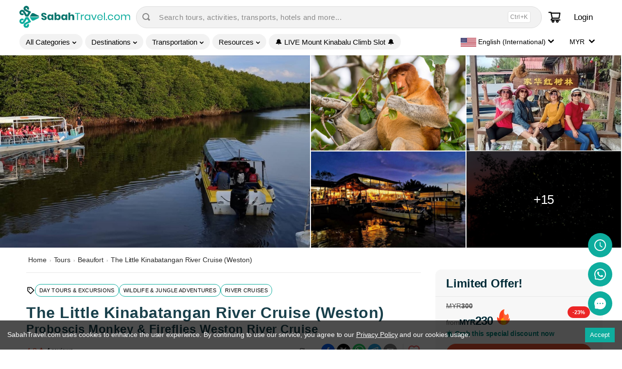

--- FILE ---
content_type: text/html; charset=utf-8
request_url: https://www.sabahtravel.com/tour/the-little-kinabatangan-proboscis-monkey-and-fireflies-weston-river-cruise
body_size: 64285
content:
<!DOCTYPE html><html lang="en"><head><meta charSet="UTF-8"/><link rel="manifest" href="/sabahtravel/manifest.json"/><meta name="theme-color" content="#f7fcfa"/><link rel="stylesheet" type="text/css" href="/sabahtravel/theme.css"/><link rel="shortcut icon" type="image/x-icon" href="/sabahtravel/favicon.ico"/><link rel="apple-touch-icon" sizes="57x57" href="/sabahtravel/apple-icon-57x57.png"/><link rel="apple-touch-icon" sizes="60x60" href="/sabahtravel/apple-icon-60x60.png"/><link rel="apple-touch-icon" sizes="72x72" href="/sabahtravel/apple-icon-72x72.png"/><link rel="apple-touch-icon" sizes="76x76" href="/sabahtravel/apple-icon-76x76.png"/><link rel="apple-touch-icon" sizes="114x114" href="/sabahtravel/apple-icon-114x114.png"/><link rel="apple-touch-icon" sizes="120x120" href="/sabahtravel/apple-icon-120x120.png"/><link rel="apple-touch-icon" sizes="144x144" href="/sabahtravel/apple-icon-144x144.png"/><link rel="apple-touch-icon" sizes="152x152" href="/sabahtravel/apple-icon-152x152.png"/><link rel="apple-touch-icon" sizes="180x180" href="/sabahtravel/apple-icon-180x180.png"/><link rel="icon" type="image/png" sizes="192x192" href="/sabahtravel/android-icon-192x192.png"/><link rel="icon" type="image/png" sizes="32x32" href="/sabahtravel/favicon-32x32.png"/><link rel="icon" type="image/png" sizes="96x96" href="/sabahtravel/favicon-96x96.png"/><link rel="icon" type="image/png" sizes="16x16" href="/sabahtravel/favicon-16x16.png"/><meta name="msapplication-TileColor" content="#f7fcfa"/><meta name="msapplication-TileImage" content="/sabahtravel/ms-icon-144x144.png"/><meta property="og:site_name" content="SabahTravel.com"/><meta property="og:type" content="website"/><meta property="og:locale" content="en_US"/><script async="" src="https://www.googletagmanager.com/gtag/js?id=AW-809337161"></script><script type="text/javascript" async="">function gtag(){dataLayer.push(arguments)}window.dataLayer=window.dataLayer||[],gtag("js",new Date),gtag("config","AW-809337161");</script><script type="text/javascript" async="">(function(c,l,a,r,i,t,y){c[a]=c[a]||function(){(c[a].q=c[a].q||[]).push(arguments)};t=l.createElement(r);t.async=1;t.src="https://www.clarity.ms/tag/"+i;y=l.getElementsByTagName(r)[0];y.parentNode.insertBefore(t,y);})(window,document,"clarity","script","qqn17qdhoy");</script><script type="text/javascript" async="">(function(w,d,s,l,i){w[l]=w[l]||[];w[l].push({'gtm.start':new Date().getTime(),event:'gtm.js'});var f=d.getElementsByTagName(s)[0],j=d.createElement(s),dl=l!='dataLayer'?'&l='+l:'';j.async=true;j.src='https://www.googletagmanager.com/gtm.js?id='+i+dl;f.parentNode.insertBefore(j,f);})(window,document,'script','dataLayer','GTM-PWSLXDSN');</script><meta charSet="utf-8"/><meta name="viewport" content="width=device-width,initial-scale=1"/><link rel="canonical" href="https://www.sabahtravel.com/tour/the-little-kinabatangan-proboscis-monkey-and-fireflies-weston-river-cruise"/><meta property="og:url" content="https://www.sabahtravel.com/tour/the-little-kinabatangan-proboscis-monkey-and-fireflies-weston-river-cruise"/><meta name="description" content="Up to 23% Off | Meet Sabah&#x27;s wildlife without going on a long journey to Sandakan. Near to the main city, Weston wetland offers river and jungle wildlife exploration on a boat."/><title>The Little Kinabatangan River Cruise (Weston) - SabahTravel</title><meta property="og:title" content="The Little Kinabatangan River Cruise (Weston) - SabahTravel"/><meta property="og:description" content="Up to 23% Off | Meet Sabah&#x27;s wildlife without going on a long journey to Sandakan. Near to the main city, Weston wetland offers river and jungle wildlife exploration on a boat."/><meta property="og:image" content="https://assets.sabahtravel.com/450x240/https://sabahtravel-assets.s3.amazonaws.com/images/20220829-pq3ml-weston-7-jpg"/><meta property="product:brand" content="SabahTravel"/><meta property="product:availability" content="in stock"/><meta property="product:condition" content="new"/><meta property="product:price:amount" content="300"/><meta property="product:price:currency" content="MYR"/><meta property="product:retailer_item_id" content="5b63fc490184b16b9e9a515c"/><meta property="product:sale_price:amount" content="230"/><meta property="product:sale_price:currency" content="MYR"/><script type="application/ld+json">{"@context":["https://schema.org",{"csvw":"http://www.w3.org/ns/csvw#"}],"@type":"Product","productID":"5b63fc490184b16b9e9a515c","name":"The Little Kinabatangan River Cruise (Weston) - SabahTravel","description":"Up to 23% Off | Meet Sabah's wildlife without going on a long journey to Sandakan. Near to the main city, Weston wetland offers river and jungle wildlife exploration on a boat.","mpn":"STK-WA04","sku":"STK-WA04","url":"https://www.sabahtravel.com/tour/the-little-kinabatangan-proboscis-monkey-and-fireflies-weston-river-cruise","image":"https://sabahtravel-assets.s3.amazonaws.com/images/20220829-pq3ml-weston-7-jpg","brand":{"@type":"Brand","name":"SabahTravel"},"review":[{"@type":"Review","author":{"@type":"Person","name":"Walter"},"reviewRating":{"@type":"Rating","ratingValue":5}},{"@type":"Review","author":{"@type":"Person","name":"Kerrie Claffey"},"reviewRating":{"@type":"Rating","ratingValue":4}},{"@type":"Review","author":{"@type":"Person","name":"Ricard Joan Cabello"},"reviewRating":{"@type":"Rating","ratingValue":5}}],"aggregateRating":{"@type":"AggregateRating","ratingValue":4.8,"reviewCount":4,"bestRating":5,"worstRating":1},"offers":{"@type":"Offer","price":230,"priceCurrency":"MYR","priceValidUntil":"2026-07-24","availability":"https://schema.org/InStock","url":"https://www.sabahtravel.com/tour/the-little-kinabatangan-proboscis-monkey-and-fireflies-weston-river-cruise"}}</script><script type="application/ld+json">{"@context":["https://schema.org",{"csvw":"http://www.w3.org/ns/csvw#"}],"@type":"BreadcrumbList","itemListElement":[{"@type":"ListItem","position":1,"name":"Home","item":"https://www.sabahtravel.com"},{"@type":"ListItem","position":2,"name":"Tours","item":"https://www.sabahtravel.com/tours"},{"@type":"ListItem","position":3,"name":"The Little Kinabatangan River Cruise (Weston)","item":"https://www.sabahtravel.com/tour/the-little-kinabatangan-proboscis-monkey-and-fireflies-weston-river-cruise"}]}</script><script type="application/ld+json">{"@context":["https://schema.org",{"csvw":"http://www.w3.org/ns/csvw#"}],"@type":"HowTo","name":"The Little Kinabatangan River Cruise (Weston) - SabahTravel","description":"Up to 23% Off | Meet Sabah's wildlife without going on a long journey to Sandakan. Near to the main city, Weston wetland offers river and jungle wildlife exploration on a boat.","estimatedCost":{"@type":"MonetaryAmount","currency":"MYR","value":230},"step":[{"@type":"HowToStep","url":"/tour/the-little-kinabatangan-proboscis-monkey-and-fireflies-weston-river-cruise","name":"Pick Up","itemListElement":[{"@type":"HowToDirection","text":"Pick up from your hotel lobby and transfer to <strong>Weston Wetlands jetty</strong>."}]},{"@type":"HowToStep","url":"/tour/the-little-kinabatangan-proboscis-monkey-and-fireflies-weston-river-cruise","name":"Boat Transfer","itemListElement":[{"@type":"HowToDirection","text":"A short boat transfer is needed to reach the river lodge. High tea will be served before the cruise starts.&nbsp;"}]},{"@type":"HowToStep","url":"/tour/the-little-kinabatangan-proboscis-monkey-and-fireflies-weston-river-cruise","name":"Wildlife River Cruise","itemListElement":[{"@type":"HowToDirection","text":"Sail out for your River Safari adventure, searching for Sabah's endemic proboscis monkey and other wildlife. Catch a glimpse of the simplistic lifestyle of the locals as you pass along the fishermen village.&nbsp;"}]},{"@type":"HowToStep","url":"/tour/the-little-kinabatangan-proboscis-monkey-and-fireflies-weston-river-cruise","name":"Dinner","itemListElement":[{"@type":"HowToDirection","text":"Dinner will be served at the river lodge's local restaurant as you enjoy the beautiful sunset view.&nbsp;"}]},{"@type":"HowToStep","url":"/tour/the-little-kinabatangan-proboscis-monkey-and-fireflies-weston-river-cruise","name":"Fireflies River Cruise","itemListElement":[{"@type":"HowToDirection","text":"Board your final river cruise under the starry sky as you hunt for nature's glittering gift of fluttering fireflies!"}]},{"@type":"HowToStep","url":"/tour/the-little-kinabatangan-proboscis-monkey-and-fireflies-weston-river-cruise","name":"Hotel Transfer","itemListElement":[{"@type":"HowToDirection","text":"Depart for Kota Kinabalu and transfer to your respective hotel."}]}]}</script><meta name="next-head-count" content="20"/><link rel="preload" href="https://www.sabahtravel.com/_next/static/css/c091a1976741cef7b184.css" as="style"/><link rel="stylesheet" href="https://www.sabahtravel.com/_next/static/css/c091a1976741cef7b184.css" data-n-g=""/><link rel="preload" href="https://www.sabahtravel.com/_next/static/css/a8ba42b54f8fb0a0a5af.css" as="style"/><link rel="stylesheet" href="https://www.sabahtravel.com/_next/static/css/a8ba42b54f8fb0a0a5af.css" data-n-g=""/><link rel="preload" href="https://www.sabahtravel.com/_next/static/css/4ac9f8286bd0c510731d.css" as="style"/><link rel="stylesheet" href="https://www.sabahtravel.com/_next/static/css/4ac9f8286bd0c510731d.css" data-n-p=""/><link rel="preload" href="https://www.sabahtravel.com/_next/static/css/66146220d54baedf6276.css" as="style"/><link rel="stylesheet" href="https://www.sabahtravel.com/_next/static/css/66146220d54baedf6276.css" data-n-p=""/><link rel="preload" href="https://www.sabahtravel.com/_next/static/css/a5c59dc717ca101684e8.css" as="style"/><link rel="stylesheet" href="https://www.sabahtravel.com/_next/static/css/a5c59dc717ca101684e8.css" data-n-p=""/><noscript data-n-css=""></noscript><link rel="preload" href="https://www.sabahtravel.com/_next/static/chunks/webpack-b243309d095d6cdd93f1.js" as="script"/><link rel="preload" href="https://www.sabahtravel.com/_next/static/chunks/framework.271d3d134656d768bfd8.js" as="script"/><link rel="preload" href="https://www.sabahtravel.com/_next/static/chunks/97d3ab1a2860c01f00df5776731a44ffbe34f26d.617d39d18b8eb2815496.js" as="script"/><link rel="preload" href="https://www.sabahtravel.com/_next/static/chunks/main-e937719a832277113bbe.js" as="script"/><link rel="preload" href="https://www.sabahtravel.com/_next/static/chunks/29107295.c43d9ff7d7d287f0c3b0.js" as="script"/><link rel="preload" href="https://www.sabahtravel.com/_next/static/chunks/75fc9c18.fc9037a4fb088061c447.js" as="script"/><link rel="preload" href="https://www.sabahtravel.com/_next/static/chunks/9c0f8e47.d7ac32cf81144387d9d4.js" as="script"/><link rel="preload" href="https://www.sabahtravel.com/_next/static/chunks/ab09ab7efb2cca443a1a9a85bdd66bbdf9770b84.06b0ac1c28001a4b9852.js" as="script"/><link rel="preload" href="https://www.sabahtravel.com/_next/static/chunks/ee45c18c5f013e2663f27e57e87d63f80a64129a.d1f1cded6451ddd0e715.js" as="script"/><link rel="preload" href="https://www.sabahtravel.com/_next/static/chunks/b1206c507b37b1b541f3cf7fddf54f40c578d049.fc1d358bc8c228e3bf24.js" as="script"/><link rel="preload" href="https://www.sabahtravel.com/_next/static/chunks/pages/_app-d77c0f2b751f77eac17a.js" as="script"/><link rel="preload" href="https://www.sabahtravel.com/_next/static/chunks/d0c16330.36daff6e52ad8d8fe80c.js" as="script"/><link rel="preload" href="https://www.sabahtravel.com/_next/static/chunks/252f366e.93c1d5059576ab660a11.js" as="script"/><link rel="preload" href="https://www.sabahtravel.com/_next/static/chunks/78e521c3.24bb7ad20f625d2ada6f.js" as="script"/><link rel="preload" href="https://www.sabahtravel.com/_next/static/chunks/1bfc9850.a388a27702451ce7b14c.js" as="script"/><link rel="preload" href="https://www.sabahtravel.com/_next/static/chunks/1a48c3c1.f8831de5895acc250f9d.js" as="script"/><link rel="preload" href="https://www.sabahtravel.com/_next/static/chunks/c08c3e619c53f668c59deef2b05d2dc0f0c1118f.20916e04da63e9e488d2.js" as="script"/><link rel="preload" href="https://www.sabahtravel.com/_next/static/chunks/00dd0060fae240c282eae51ea23b788bdbaf0e91.b733e89421ebc493822e.js" as="script"/><link rel="preload" href="https://www.sabahtravel.com/_next/static/chunks/00dd0060fae240c282eae51ea23b788bdbaf0e91_CSS.f6584926f1188e1b5b3e.js" as="script"/><link rel="preload" href="https://www.sabahtravel.com/_next/static/chunks/84b22b3c9ad09e60780c5571ddc4eb8c0cabd000.a982bea4b124d2b307cb.js" as="script"/><link rel="preload" href="https://www.sabahtravel.com/_next/static/chunks/5c27b66ff2de39e7231bf5670b438eaba1321840.5ab47c9c4c99cd3dd35b.js" as="script"/><link rel="preload" href="https://www.sabahtravel.com/_next/static/chunks/15.481e176a3dc1f061f31b.js" as="script"/><link rel="preload" href="https://www.sabahtravel.com/_next/static/chunks/a964bbbc534996f129c1df4fd85163c73239438b.fc1ae5e4dc4b59f5761d.js" as="script"/><link rel="preload" href="https://www.sabahtravel.com/_next/static/chunks/d680df84768ba7a7407b1b014239485a28597efd.fa502d308ac8b7397ecd.js" as="script"/><link rel="preload" href="https://www.sabahtravel.com/_next/static/chunks/53ef44efc4e96e110d2f9a20ec2c5093cb02ed15.24fdb72def5ba05411b7.js" as="script"/><link rel="preload" href="https://www.sabahtravel.com/_next/static/chunks/7aabce9a31aa3948f841e16c732c7069394acea9.bc87084eca27e38c3e8f.js" as="script"/><link rel="preload" href="https://www.sabahtravel.com/_next/static/chunks/c4ba896472790e4e9d0d2b6f9f7a273d4dd74029.7035a62b23ffbeea1d16.js" as="script"/><link rel="preload" href="https://www.sabahtravel.com/_next/static/chunks/5f2e55897a69926eb25de47f1610c339f987d266_CSS.32a900ab33cf3256d22d.js" as="script"/><link rel="preload" href="https://www.sabahtravel.com/_next/static/chunks/pages/tour/%5Bslug%5D-5f8a5f515027dc125f47.js" as="script"/></head><body class="sabahtravel"><noscript>
                <iframe src="https://www.googletagmanager.com/ns.html?id=GTM-PWSLXDSN"
                  height="0" width="0" style="display:none;visibility:hidden"></iframe>
              </noscript><div id="__next"><noscript><div class="fullscreen-center-container">Please enable Javascript to continue your journey with SabahTravel.<br/>Refresh your page after enabling Javascript.</div></noscript><div id="MainLayoutComponent" class=""><header><div id="header" class="sticky"><div class="content desktop desktop-inverted main-header"><div class="wrapper"><div class="ant-row ant-row-space-between ant-row-middle nowrap" style="margin-left:-6px;margin-right:-6px"><div style="padding-left:6px;padding-right:6px;flex:0 0 auto" class="ant-col logo-nav"><div style="display:flex;align-items:center"><a href="/"><img src="/sabahtravel/logo.svg" loading="eager" title="/SabahTravel/logo.svg Logo" alt="logo" class="full-width logo logo-desktop"/><img src="/sabahtravel/logo.svg" loading="eager" title="/SabahTravel/logo.svg Logo for Mobile" alt="logo" class="logo logo-mobile"/></a></div></div><div style="padding-left:6px;padding-right:6px;flex:auto" class="ant-col fade-in-out in"><div class="hide-tablet hide-mobile"><div class="quick-search-wrapper "><div style="display:flex;align-self:center;justify-content:center;flex:0 0 40px"><svg x="0px" y="0px" width="16px" height="16px" viewBox="0 0 128 128"><path transform="matrix(0.128,0,0,0.128,0,0)" stroke="none" fill="#888888" d="M 127 438 C 127 267 267 127 438 127 C 610 127 750 267 750 438 C 750 610 610 750 438 750 C 267 750 127 610 127 438 M 989 844 L 812 668 C 853 601 877 522 877 438 C 877 196 680 0 438 0 C 196 0 0 196 0 438 C 0 680 196 877 438 877 C 524 877 603 852 671 810 L 847 986 C 857 997 875 997 886 986 L 989 884 C 1000 873 1000 855 989 844"></path></svg></div><div style="padding-left:6px;padding-right:6px;width:100%" class="ant-col"><div class="quick-search line-clamp line-clamp-1" style="display:flex;align-items:center;justify-content:space-between;width:100%"><span><span class="tr-str">Search tours, activities, transports, hotels and more...</span></span><span style="color:#888;font-size:12px;margin-right:16px;background:#fff;padding:2px 4px;border-radius:4px;border:1px solid #e0e0e0">Ctrl+K</span></div></div></div></div><div class="hide-desktop"><div style="display:flex;align-items:center;justify-content:end"><div style="display:flex"><svg x="0px" y="0px" width="24px" height="24px" viewBox="0 0 128 128"><path transform="matrix(0.128,0,0,0.128,0,0)" stroke="none" fill="#000000" d="M 127 438 C 127 267 267 127 438 127 C 610 127 750 267 750 438 C 750 610 610 750 438 750 C 267 750 127 610 127 438 M 989 844 L 812 668 C 853 601 877 522 877 438 C 877 196 680 0 438 0 C 196 0 0 196 0 438 C 0 680 196 877 438 877 C 524 877 603 852 671 810 L 847 986 C 857 997 875 997 886 986 L 989 884 C 1000 873 1000 855 989 844"></path></svg></div></div></div></div><div style="padding-left:0;padding-right:6px;flex:0 0 auto" class="ant-col"><div class="header-home"><ul><li class="hide-desktop hide-tablet"><div><button style="padding:0;padding-right:0" type="button" class="ant-btn ant-btn-link explore-menu"><svg xmlns="http://www.w3.org/2000/svg" width="48" height="28" viewBox="0 0 48 28"><text x="16%" y="50%" font-size="12" text-anchor="middle" dy=".3em" font-weight="bold">EN</text><text x="39%" y="58%" font-size="12" text-anchor="middle" dy=".3em" transform="rotate(10, 12, 14)" font-weight="bold">/</text><text x="70%" y="78%" font-size="12" text-anchor="middle" dy=".3em" font-weight="bold">MYR</text></svg></button></div></li><li><div class="cart-count-header header-cart more" style="cursor:pointer"><span style="display:flex"><svg x="0px" y="0px" width="28px" height="28px" viewBox="0 0 1024 1024"><path stroke="black" stroke-width="10" fill="#000000" d="M922.9 701.9H327.4l29.9-60.9 496.8-.9c16.8 0 31.2-12 34.2-28.6l68.8-385.1c1.8-10.1-.9-20.5-7.5-28.4a34.99 34.99 0 00-26.6-12.5l-632-2.1-5.4-25.4c-3.4-16.2-18-28-34.6-28H96.5a35.3 35.3 0 100 70.6h125.9L246 312.8l58.1 281.3-74.8 122.1a34.96 34.96 0 00-3 36.8c6 11.9 18.1 19.4 31.5 19.4h62.8a102.43 102.43 0 00-20.6 61.7c0 56.6 46 102.6 102.6 102.6s102.6-46 102.6-102.6c0-22.3-7.4-44-20.6-61.7h161.1a102.43 102.43 0 00-20.6 61.7c0 56.6 46 102.6 102.6 102.6s102.6-46 102.6-102.6c0-22.3-7.4-44-20.6-61.7H923c19.4 0 35.3-15.8 35.3-35.3a35.42 35.42 0 00-35.4-35.2zM305.7 253l575.8 1.9-56.4 315.8-452.3.8L305.7 253zm96.9 612.7c-17.4 0-31.6-14.2-31.6-31.6 0-17.4 14.2-31.6 31.6-31.6s31.6 14.2 31.6 31.6a31.6 31.6 0 01-31.6 31.6zm325.1 0c-17.4 0-31.6-14.2-31.6-31.6 0-17.4 14.2-31.6 31.6-31.6s31.6 14.2 31.6 31.6a31.6 31.6 0 01-31.6 31.6z"></path></svg></span></div></li><li id="MobileProfileAvatar" class="cart-mobile-profile login-menu" style="display:none"><a><svg stroke="currentColor" fill="currentColor" stroke-width="0" viewBox="0 0 24 24" height="1em" width="1em" xmlns="http://www.w3.org/2000/svg"><path d="M20 22H18V20C18 18.3431 16.6569 17 15 17H9C7.34315 17 6 18.3431 6 20V22H4V20C4 17.2386 6.23858 15 9 15H15C17.7614 15 20 17.2386 20 20V22ZM12 13C8.68629 13 6 10.3137 6 7C6 3.68629 8.68629 1 12 1C15.3137 1 18 3.68629 18 7C18 10.3137 15.3137 13 12 13ZM12 11C14.2091 11 16 9.20914 16 7C16 4.79086 14.2091 3 12 3C9.79086 3 8 4.79086 8 7C8 9.20914 9.79086 11 12 11Z"></path></svg></a></li><li id="ProfileAvatar" class="cart-avatar-circle login-menu" style="height:50px;line-height:42px"><a><span class="tr-str">Login</span></a></li></ul></div></div></div></div></div><div class="content desktop desktop-inverted quick-nav-bar"><div class="wrapper"><div class="ant-row ant-row-space-between ant-row-middle nowrap"><div style="flex:0 0 auto" class="ant-col"><div class="ant-row ant-row-middle nowrap"><div style="flex:0 0 auto" class="ant-col hide-desktop"><div class="NavigationMenu"><button type="button" class="ant-btn ant-btn-link nav-menu"><span class="mobile-menu-icon"><svg x="0px" y="0px" width="28px" height="28px" viewBox="0 0 1024 1024"><path stroke="none" fill="var(--linkText)" d="M650 450c14.667 0 26.667 5 36 15 9.333 10 14 21.667 14 35 0 13.333-5 25-15 35s-21.667 15-35 15H50c-13.333 0-25-5-35-15S0 513.333 0 500c0-13.333 4.667-25 14-35s21.333-15 36-15h600M50 350c-13.333 0-25-5-35-15S0 313.333 0 300c0-13.333 4.667-25 14-35s21.333-15 36-15h600c14.667 0 26.667 5 36 15 9.333 10 14 21.667 14 35 0 13.333-5 25-15 35s-21.667 15-35 15H50m600 300c14.667 0 26.667 5 36 15 9.333 10 14 21.667 14 35 0 13.333-5 25-15 35s-21.667 15-35 15H50c-13.333 0-25-5-35-15S0 713.333 0 700c0-13.333 4.667-25 14-35s21.333-15 36-15h600"></path></svg></span></button></div></div><div class="jsx-3040121832 DropdownMenu"><button type="button" class="ant-btn ant-btn-link explore-menu"><font class="jsx-3040121832">All Categories</font><svg x="0px" y="0px" width="8px" height="8px" viewBox="0 0 128 128"><path transform="matrix(0.128,0,0,0.128,24,0)" stroke-width="10" fill="var(--linkText)" d="M 116 1000 C 89 1000 61 989 40 968 C 0 926 0 859 42 818 L 355 512 L 40 190 C 0 148 0 81 42 40 C 84 0 151 0 192 42 L 581 440 C 600 460 611 487 611 515 C 611 543 599 570 579 590 L 190 969 C 170 989 143 1000 116 1000 z"></path></svg></button></div><div class="jsx-2915693290 DropdownMenu"><button type="button" class="ant-btn ant-btn-link explore-menu"><font class="jsx-2915693290">Destinations</font><svg x="0px" y="0px" width="8px" height="8px" viewBox="0 0 128 128"><path transform="matrix(0.128,0,0,0.128,24,0)" stroke-width="10" fill="var(--linkText)" d="M 116 1000 C 89 1000 61 989 40 968 C 0 926 0 859 42 818 L 355 512 L 40 190 C 0 148 0 81 42 40 C 84 0 151 0 192 42 L 581 440 C 600 460 611 487 611 515 C 611 543 599 570 579 590 L 190 969 C 170 989 143 1000 116 1000 z"></path></svg></button></div><div class="jsx-2157235149 DropdownMenu"><button type="button" class="ant-btn ant-btn-link explore-menu"><font class="jsx-2157235149">Transportation</font><svg x="0px" y="0px" width="8px" height="8px" viewBox="0 0 128 128"><path transform="matrix(0.128,0,0,0.128,24,0)" stroke-width="10" fill="var(--linkText)" d="M 116 1000 C 89 1000 61 989 40 968 C 0 926 0 859 42 818 L 355 512 L 40 190 C 0 148 0 81 42 40 C 84 0 151 0 192 42 L 581 440 C 600 460 611 487 611 515 C 611 543 599 570 579 590 L 190 969 C 170 989 143 1000 116 1000 z"></path></svg></button></div><div class="jsx-653133819 DropdownMenu"><button type="button" class="ant-btn ant-btn-link explore-menu"><font class="jsx-653133819">Resources</font><svg x="0px" y="0px" width="8px" height="8px" viewBox="0 0 128 128"><path transform="matrix(0.128,0,0,0.128,24,0)" stroke-width="10" fill="var(--linkText)" d="M 116 1000 C 89 1000 61 989 40 968 C 0 926 0 859 42 818 L 355 512 L 40 190 C 0 148 0 81 42 40 C 84 0 151 0 192 42 L 581 440 C 600 460 611 487 611 515 C 611 543 599 570 579 590 L 190 969 C 170 989 143 1000 116 1000 z"></path></svg></button></div><div class="LinkMenu"><button type="button" class="ant-btn ant-btn-link link-menu"><a href="/tour/mount-kinabalu-climb-packages-accommodation"><font>🔔 LIVE Mount Kinabalu Climb Slot 🔔</font></a></button></div></div></div><div style="flex:0 0 auto;display:flex" class="ant-col"><div class="CurrencyMenu"><button type="button" class="ant-btn ant-btn-link explore-menu"><font>MYR<!-- --> <span class="show">(<!-- -->Malaysian Ringgit<!-- -->)</span></font><svg x="0px" y="0px" width="12px" height="12px" viewBox="0 0 128 128"><path transform="matrix(0.128,0,0,0.128,24,0)" stroke-width="10" fill="var(--linkText)" d="M 116 1000 C 89 1000 61 989 40 968 C 0 926 0 859 42 818 L 355 512 L 40 190 C 0 148 0 81 42 40 C 84 0 151 0 192 42 L 581 440 C 600 460 611 487 611 515 C 611 543 599 570 579 590 L 190 969 C 170 989 143 1000 116 1000 z"></path></svg></button><div class="menu-items"><h4 class="mini-header">Select Currency</h4><ul><li><button type="button" class="ant-btn ant-btn-default full-width small-borderless-btn active"><span>MYR (Malaysian Ringgit)</span></button></li><li><button type="button" class="ant-btn ant-btn-default full-width small-borderless-btn"><span>SGD (Singapore Dollar)</span></button></li><li><button type="button" class="ant-btn ant-btn-default full-width small-borderless-btn"><span>USD (United States Dollar)</span></button></li><li><button type="button" class="ant-btn ant-btn-default full-width small-borderless-btn"><span>KRW (Korean Won)</span></button></li><li><button type="button" class="ant-btn ant-btn-default full-width small-borderless-btn"><span>CNY (Chinese Yuan)</span></button></li><li><button type="button" class="ant-btn ant-btn-default full-width small-borderless-btn"><span>EUR (Euro)</span></button></li><li><button type="button" class="ant-btn ant-btn-default full-width small-borderless-btn"><span>THB (Thailand Baht)</span></button></li><li><button type="button" class="ant-btn ant-btn-default full-width small-borderless-btn"><span>GBP (Pound Sterling)</span></button></li><li><button type="button" class="ant-btn ant-btn-default full-width small-borderless-btn"><span>AUD (Australian Dollar)</span></button></li><li><button type="button" class="ant-btn ant-btn-default full-width small-borderless-btn"><span>JPY (Japanese Yen)</span></button></li><li><button type="button" class="ant-btn ant-btn-default full-width small-borderless-btn"><span>PHP (Philippine Peso)</span></button></li><li><button type="button" class="ant-btn ant-btn-default full-width small-borderless-btn"><span>BND (Brunei Dollar)</span></button></li></ul></div></div></div></div></div></div><div class="content desktop desktop-inverted quick-nav-bar-2"><div class="wrapper"><div class="ant-row ant-row-space-between ant-row-middle nowrap"><div style="display:flex" class="ant-col"><div class="jsx-3040121832 DropdownMenu"><button type="button" class="ant-btn ant-btn-link explore-menu"><font class="jsx-3040121832">All Categories</font><svg x="0px" y="0px" width="8px" height="8px" viewBox="0 0 128 128"><path transform="matrix(0.128,0,0,0.128,24,0)" stroke-width="10" fill="var(--linkText)" d="M 116 1000 C 89 1000 61 989 40 968 C 0 926 0 859 42 818 L 355 512 L 40 190 C 0 148 0 81 42 40 C 84 0 151 0 192 42 L 581 440 C 600 460 611 487 611 515 C 611 543 599 570 579 590 L 190 969 C 170 989 143 1000 116 1000 z"></path></svg></button></div><div class="jsx-2915693290 DropdownMenu"><button type="button" class="ant-btn ant-btn-link explore-menu"><font class="jsx-2915693290">Destinations</font><svg x="0px" y="0px" width="8px" height="8px" viewBox="0 0 128 128"><path transform="matrix(0.128,0,0,0.128,24,0)" stroke-width="10" fill="var(--linkText)" d="M 116 1000 C 89 1000 61 989 40 968 C 0 926 0 859 42 818 L 355 512 L 40 190 C 0 148 0 81 42 40 C 84 0 151 0 192 42 L 581 440 C 600 460 611 487 611 515 C 611 543 599 570 579 590 L 190 969 C 170 989 143 1000 116 1000 z"></path></svg></button></div><div class="jsx-2157235149 DropdownMenu"><button type="button" class="ant-btn ant-btn-link explore-menu"><font class="jsx-2157235149">Transportation</font><svg x="0px" y="0px" width="8px" height="8px" viewBox="0 0 128 128"><path transform="matrix(0.128,0,0,0.128,24,0)" stroke-width="10" fill="var(--linkText)" d="M 116 1000 C 89 1000 61 989 40 968 C 0 926 0 859 42 818 L 355 512 L 40 190 C 0 148 0 81 42 40 C 84 0 151 0 192 42 L 581 440 C 600 460 611 487 611 515 C 611 543 599 570 579 590 L 190 969 C 170 989 143 1000 116 1000 z"></path></svg></button></div><div class="jsx-653133819 DropdownMenu"><button type="button" class="ant-btn ant-btn-link explore-menu"><font class="jsx-653133819">Resources</font><svg x="0px" y="0px" width="8px" height="8px" viewBox="0 0 128 128"><path transform="matrix(0.128,0,0,0.128,24,0)" stroke-width="10" fill="var(--linkText)" d="M 116 1000 C 89 1000 61 989 40 968 C 0 926 0 859 42 818 L 355 512 L 40 190 C 0 148 0 81 42 40 C 84 0 151 0 192 42 L 581 440 C 600 460 611 487 611 515 C 611 543 599 570 579 590 L 190 969 C 170 989 143 1000 116 1000 z"></path></svg></button></div><div class="LinkMenu"><button type="button" class="ant-btn ant-btn-link link-menu"><a href="/tour/mount-kinabalu-climb-packages-accommodation"><font>🔔 LIVE Mount Kinabalu Climb Slot 🔔</font></a></button></div></div><div style="display:flex" class="ant-col"><div class="CurrencyMenu"><button type="button" class="ant-btn ant-btn-link explore-menu"><font>MYR<!-- --> <span class="show">(<!-- -->Malaysian Ringgit<!-- -->)</span></font><svg x="0px" y="0px" width="12px" height="12px" viewBox="0 0 128 128"><path transform="matrix(0.128,0,0,0.128,24,0)" stroke-width="10" fill="var(--linkText)" d="M 116 1000 C 89 1000 61 989 40 968 C 0 926 0 859 42 818 L 355 512 L 40 190 C 0 148 0 81 42 40 C 84 0 151 0 192 42 L 581 440 C 600 460 611 487 611 515 C 611 543 599 570 579 590 L 190 969 C 170 989 143 1000 116 1000 z"></path></svg></button><div class="menu-items"><h4 class="mini-header">Select Currency</h4><ul><li><button type="button" class="ant-btn ant-btn-default full-width small-borderless-btn active"><span>MYR (Malaysian Ringgit)</span></button></li><li><button type="button" class="ant-btn ant-btn-default full-width small-borderless-btn"><span>SGD (Singapore Dollar)</span></button></li><li><button type="button" class="ant-btn ant-btn-default full-width small-borderless-btn"><span>USD (United States Dollar)</span></button></li><li><button type="button" class="ant-btn ant-btn-default full-width small-borderless-btn"><span>KRW (Korean Won)</span></button></li><li><button type="button" class="ant-btn ant-btn-default full-width small-borderless-btn"><span>CNY (Chinese Yuan)</span></button></li><li><button type="button" class="ant-btn ant-btn-default full-width small-borderless-btn"><span>EUR (Euro)</span></button></li><li><button type="button" class="ant-btn ant-btn-default full-width small-borderless-btn"><span>THB (Thailand Baht)</span></button></li><li><button type="button" class="ant-btn ant-btn-default full-width small-borderless-btn"><span>GBP (Pound Sterling)</span></button></li><li><button type="button" class="ant-btn ant-btn-default full-width small-borderless-btn"><span>AUD (Australian Dollar)</span></button></li><li><button type="button" class="ant-btn ant-btn-default full-width small-borderless-btn"><span>JPY (Japanese Yen)</span></button></li><li><button type="button" class="ant-btn ant-btn-default full-width small-borderless-btn"><span>PHP (Philippine Peso)</span></button></li><li><button type="button" class="ant-btn ant-btn-default full-width small-borderless-btn"><span>BND (Brunei Dollar)</span></button></li></ul></div></div></div></div></div></div></div></header><div class="main-div" id="IndexChildComponent"><div class="NoHero init-component Product_product-section__2LnKD"><div class="jsx-2444033926 FloatingSection_floating-section__2wFVv floating-section init-component section-bar-section-marker"><div class="ant-row info-section-tab-hidden"><div id="SectionMarker" class="jsx-2444033926 wrapper horizontal-scroll-container "><div class="ant-radio-group ant-radio-group-outline hide-scroll-bar section-marker-radio-group"><label class="ant-radio-button-wrapper section-marker-radio-button"><span class="ant-radio-button"><input type="radio" value="overview" data-section-key="overview" class="ant-radio-button-input"/><span class="ant-radio-button-inner"></span></span><span><span class="tr-str">Overview</span></span></label><label class="ant-radio-button-wrapper section-marker-radio-button"><span class="ant-radio-button"><input type="radio" value="package-options" data-section-key="package-options" class="ant-radio-button-input"/><span class="ant-radio-button-inner"></span></span><span><span class="tr-str">Package Options</span></span></label><label class="ant-radio-button-wrapper section-marker-radio-button"><span class="ant-radio-button"><input type="radio" value="itinerary" data-section-key="itinerary" class="ant-radio-button-input"/><span class="ant-radio-button-inner"></span></span><span><span class="tr-str">Itinerary</span></span></label><label class="ant-radio-button-wrapper section-marker-radio-button"><span class="ant-radio-button"><input type="radio" value="important-note" data-section-key="important-note" class="ant-radio-button-input"/><span class="ant-radio-button-inner"></span></span><span><span class="tr-str">Things to Note</span></span></label><label class="ant-radio-button-wrapper section-marker-radio-button"><span class="ant-radio-button"><input type="radio" value="faq" data-section-key="faq" class="ant-radio-button-input"/><span class="ant-radio-button-inner"></span></span><span><span class="tr-str">FAQ</span></span></label><label class="ant-radio-button-wrapper section-marker-radio-button"><span class="ant-radio-button"><input type="radio" value="reviews" data-section-key="reviews" class="ant-radio-button-input"/><span class="ant-radio-button-inner"></span></span><span><span class="tr-str">Reviews &amp; Comments</span></span></label></div></div></div></div><div id="overview"><div class="init-component tour-hero Photos_photos__3l2_C"><div class="tour-picture-hero"><div class="images"></div><div class="bg-image"></div></div></div></div><div class="init-component Product_content-section__HolEZ"><div class="content-container Flex sui-flex-gutter-x16"><div class="content-info Flex sui-flex-vertical sui-flex-grow"><div><section class="no-margin  Title_Title__3WaQ1"><div class="tour-view"><div class="content"><div class="ant-row" style="margin-left:-12px;margin-right:-12px"><div style="padding-left:12px;padding-right:12px" class="ant-col ant-col-xs-24 ant-col-sm-24 ant-col-md-24 ant-col-lg-24 ant-col-xl-24"><div class="header"><div class="Breadcrumb_Breadcrumb__1-kvR"><nav class="ant-breadcrumb"><ol><li><span class="ant-breadcrumb-link"><a href="/">Home</a></span><span class="ant-breadcrumb-separator"><span style="font-size:10px">›</span></span></li><li><span class="ant-breadcrumb-link"><a href="/tours">Tours</a></span><span class="ant-breadcrumb-separator"><span style="font-size:10px">›</span></span></li><li><span class="ant-breadcrumb-link"><span><a href="/search?types=tour&amp;destinations=Beaufort">Beaufort</a></span></span><span class="ant-breadcrumb-separator"><span style="font-size:10px">›</span></span></li><li><span class="ant-breadcrumb-link">The Little Kinabatangan River Cruise (Weston)</span><span class="ant-breadcrumb-separator"><span style="font-size:10px">›</span></span></li></ol></nav></div><div class="breadcrumb hide-scroll-bar"><div class="links interest-links"><svg stroke="currentColor" fill="currentColor" stroke-width="0" viewBox="0 0 24 24" color="var(--linkText)" style="color:var(--linkText)" height="18" width="18" xmlns="http://www.w3.org/2000/svg"><path d="M13.707 3.293A.996.996 0 0 0 13 3H4a1 1 0 0 0-1 1v9c0 .266.105.52.293.707l8 8a.997.997 0 0 0 1.414 0l9-9a.999.999 0 0 0 0-1.414l-8-8zM12 19.586l-7-7V5h7.586l7 7L12 19.586z"></path><circle cx="8.496" cy="8.495" r="1.505"></circle></svg><a href="/search?categories=Day-Tours-%26-Excursions"><div class="navigation"><span class="link-item">Day Tours &amp; Excursions</span><span class="divider-item"> · </span></div></a><a href="/search?categories=Wildlife-%26-Jungle-Adventures"><div class="navigation"><span class="link-item">Wildlife &amp; Jungle Adventures</span><span class="divider-item"> · </span></div></a><a href="/search?categories=River-Cruises"><div class="navigation"><span class="link-item">River Cruises</span><span class="divider-item"> · </span></div></a></div></div><h1 class="content-title">The Little Kinabatangan River Cruise (Weston)</h1><h2 class="product-subtitle">Proboscis Monkey &amp; Fireflies Weston River Cruise</h2><div class="ant-row ant-row-space-between ant-row-middle"><div style="flex:0 0 auto" class="ant-col"><div class="product-rating"><span class="rating-info">4.8</span><svg x="0px" y="0px" width="12px" height="12px" viewBox="0 0 128 128"><path transform="matrix(0.128,0,0,0.128,0,3)" stroke="#F05634" stroke-width="30" fill="#F05634" d="M 993 356 C 987 337 971 323 951 320 L 672 280 L 547 29 C 538 11 519 0 500 0 C 480 0 461 11 452 29 L 327 280 L 48 320 C 28 323 12 337 6 356 C 0 375 5 396 19 409 L 221 605 L 173 882 C 170 901 178 921 194 933 C 203 939 214 943 225 943 C 233 943 242 941 250 937 L 500 806 L 749 937 C 757 941 766 943 774 943 C 785 943 796 939 805 933 C 821 921 829 901 826 882 L 778 605 L 980 409 C 994 396 1000 375 993 356 z"></path></svg><button type="button" class="ant-btn ant-btn-link small-borderless-btn"><span class="rate-review"><span class="tr-str">4 reviews</span></span></button></div></div><div class="ant-col"><div type="flex" class="ant-row ant-row-center ant-row-middle"><div style="flex:0 0 auto" class="ant-col"><div style="display:flex;align-items:center;justify-content:center;margin:12px 0">Share:<button quote="✈️ I found this experience on SabahTravel.com - let’s go! The Little Kinabatangan River Cruise (Weston)" class="react-share__ShareButton" style="background-color:transparent;border:none;padding:0;font:inherit;color:inherit;cursor:pointer;display:flex;margin-left:4px"><svg viewBox="0 0 64 64" width="28" height="28"><circle cx="32" cy="32" r="32" fill="#0965FE"></circle><path d="M34.1,47V33.3h4.6l0.7-5.3h-5.3v-3.4c0-1.5,0.4-2.6,2.6-2.6l2.8,0v-4.8c-0.5-0.1-2.2-0.2-4.1-0.2 c-4.1,0-6.9,2.5-6.9,7V28H24v5.3h4.6V47H34.1z" fill="white"></path></svg></button><button class="react-share__ShareButton" style="background-color:transparent;border:none;padding:0;font:inherit;color:inherit;cursor:pointer;display:flex;margin-left:4px"><svg viewBox="0 0 64 64" width="28" height="28"><circle cx="32" cy="32" r="32" fill="#000000"></circle><path d="M 41.116 18.375 h 4.962 l -10.8405 12.39 l 12.753 16.86 H 38.005 l -7.821 -10.2255 L 21.235 47.625 H 16.27 l 11.595 -13.2525 L 15.631 18.375 H 25.87 l 7.0695 9.3465 z m -1.7415 26.28 h 2.7495 L 24.376 21.189 H 21.4255 z" fill="white"></path></svg></button><button class="react-share__ShareButton" style="background-color:transparent;border:none;padding:0;font:inherit;color:inherit;cursor:pointer;display:flex;margin-left:4px"><svg viewBox="0 0 64 64" width="28" height="28"><circle cx="32" cy="32" r="32" fill="#25D366"></circle><path d="m42.32286,33.93287c-0.5178,-0.2589 -3.04726,-1.49644 -3.52105,-1.66732c-0.4712,-0.17346 -0.81554,-0.2589 -1.15987,0.2589c-0.34175,0.51004 -1.33075,1.66474 -1.63108,2.00648c-0.30032,0.33658 -0.60064,0.36247 -1.11327,0.12945c-0.5178,-0.2589 -2.17994,-0.80259 -4.14759,-2.56312c-1.53269,-1.37217 -2.56312,-3.05503 -2.86603,-3.57283c-0.30033,-0.5178 -0.03366,-0.80259 0.22524,-1.06149c0.23301,-0.23301 0.5178,-0.59547 0.7767,-0.90616c0.25372,-0.31068 0.33657,-0.5178 0.51262,-0.85437c0.17088,-0.36246 0.08544,-0.64725 -0.04402,-0.90615c-0.12945,-0.2589 -1.15987,-2.79613 -1.58964,-3.80584c-0.41424,-1.00971 -0.84142,-0.88027 -1.15987,-0.88027c-0.29773,-0.02588 -0.64208,-0.02588 -0.98382,-0.02588c-0.34693,0 -0.90616,0.12945 -1.37736,0.62136c-0.4712,0.5178 -1.80194,1.76053 -1.80194,4.27186c0,2.51134 1.84596,4.945 2.10227,5.30747c0.2589,0.33657 3.63497,5.51458 8.80262,7.74113c1.23237,0.5178 2.1903,0.82848 2.94111,1.08738c1.23237,0.38836 2.35599,0.33657 3.24402,0.20712c0.99159,-0.15534 3.04985,-1.24272 3.47963,-2.45956c0.44013,-1.21683 0.44013,-2.22654 0.31068,-2.45955c-0.12945,-0.23301 -0.46601,-0.36247 -0.98382,-0.59548m-9.40068,12.84407l-0.02589,0c-3.05503,0 -6.08417,-0.82849 -8.72495,-2.38189l-0.62136,-0.37023l-6.47252,1.68286l1.73463,-6.29129l-0.41424,-0.64725c-1.70875,-2.71846 -2.6149,-5.85116 -2.6149,-9.07706c0,-9.39809 7.68934,-17.06155 17.15993,-17.06155c4.58253,0 8.88029,1.78642 12.11655,5.02268c3.23625,3.21036 5.02267,7.50812 5.02267,12.06476c-0.0078,9.3981 -7.69712,17.06155 -17.14699,17.06155m14.58906,-31.58846c-3.93529,-3.80584 -9.1133,-5.95471 -14.62789,-5.95471c-11.36055,0 -20.60848,9.2065 -20.61625,20.52564c0,3.61684 0.94757,7.14565 2.75211,10.26282l-2.92557,10.63564l10.93337,-2.85309c3.0136,1.63108 6.4052,2.4958 9.85634,2.49839l0.01037,0c11.36574,0 20.61884,-9.2091 20.62403,-20.53082c0,-5.48093 -2.14111,-10.64081 -6.03239,-14.51915" fill="white"></path></svg></button><button class="react-share__ShareButton" style="background-color:transparent;border:none;padding:0;font:inherit;color:inherit;cursor:pointer;display:flex;margin-left:4px"><svg viewBox="0 0 64 64" width="28" height="28"><circle cx="32" cy="32" r="32" fill="#25A3E3"></circle><path d="m45.90873,15.44335c-0.6901,-0.0281 -1.37668,0.14048 -1.96142,0.41265c-0.84989,0.32661 -8.63939,3.33986 -16.5237,6.39174c-3.9685,1.53296 -7.93349,3.06593 -10.98537,4.24067c-3.05012,1.1765 -5.34694,2.05098 -5.4681,2.09312c-0.80775,0.28096 -1.89996,0.63566 -2.82712,1.72788c-0.23354,0.27218 -0.46884,0.62161 -0.58825,1.10275c-0.11941,0.48114 -0.06673,1.09222 0.16682,1.5716c0.46533,0.96052 1.25376,1.35737 2.18443,1.71383c3.09051,0.99037 6.28638,1.93508 8.93263,2.8236c0.97632,3.44171 1.91401,6.89571 2.84116,10.34268c0.30554,0.69185 0.97105,0.94823 1.65764,0.95525l-0.00351,0.03512c0,0 0.53908,0.05268 1.06412,-0.07375c0.52679,-0.12292 1.18879,-0.42846 1.79109,-0.99212c0.662,-0.62161 2.45836,-2.38812 3.47683,-3.38552l7.6736,5.66477l0.06146,0.03512c0,0 0.84989,0.59703 2.09312,0.68132c0.62161,0.04214 1.4399,-0.07726 2.14229,-0.59176c0.70766,-0.51626 1.1765,-1.34683 1.396,-2.29506c0.65673,-2.86224 5.00979,-23.57745 5.75257,-27.00686l-0.02107,0.08077c0.51977,-1.93157 0.32837,-3.70159 -0.87096,-4.74991c-0.60054,-0.52152 -1.2924,-0.7498 -1.98425,-0.77965l0,0.00176zm-0.2072,3.29069c0.04741,0.0439 0.0439,0.0439 0.00351,0.04741c-0.01229,-0.00351 0.14048,0.2072 -0.15804,1.32576l-0.01229,0.04214l-0.00878,0.03863c-0.75858,3.50668 -5.15554,24.40802 -5.74203,26.96472c-0.08077,0.34417 -0.11414,0.31959 -0.09482,0.29852c-0.1756,-0.02634 -0.50045,-0.16506 -0.52679,-0.1756l-13.13468,-9.70175c4.4988,-4.33199 9.09945,-8.25307 13.744,-12.43229c0.8218,-0.41265 0.68483,-1.68573 -0.29852,-1.70681c-1.04305,0.24584 -1.92279,0.99564 -2.8798,1.47502c-5.49971,3.2626 -11.11882,6.13186 -16.55882,9.49279c-2.792,-0.97105 -5.57873,-1.77704 -8.15298,-2.57601c2.2336,-0.89555 4.00889,-1.55579 5.75608,-2.23009c3.05188,-1.1765 7.01687,-2.7042 10.98537,-4.24067c7.94051,-3.06944 15.92667,-6.16346 16.62028,-6.43037l0.05619,-0.02283l0.05268,-0.02283c0.19316,-0.0878 0.30378,-0.09658 0.35471,-0.10009c0,0 -0.01756,-0.05795 -0.00351,-0.04566l-0.00176,0zm-20.91715,22.0638l2.16687,1.60145c-0.93418,0.91311 -1.81743,1.77353 -2.45485,2.38812l0.28798,-3.98957" fill="white"></path></svg></button><button class="react-share__ShareButton" style="background-color:transparent;border:none;padding:0;font:inherit;color:inherit;cursor:pointer;display:flex;margin-left:4px"><svg viewBox="0 0 64 64" width="28" height="28"><circle cx="32" cy="32" r="32" fill="#7f7f7f"></circle><path d="M17,22v20h30V22H17z M41.1,25L32,32.1L22.9,25H41.1z M20,39V26.6l12,9.3l12-9.3V39H20z" fill="white"></path></svg></button></div></div><div style="flex:0 0 auto" class="ant-col"><div style="display:flex;align-items:center;justify-content:center;margin:0 0 0 12px;border-left:1px solid #ddd;padding-left:8px"><svg stroke="currentColor" fill="currentColor" stroke-width="0" viewBox="0 0 24 24" style="color:#f16868" height="28" width="28" xmlns="http://www.w3.org/2000/svg"><path d="M12.001 4.52853C14.35 2.42 17.98 2.49 20.2426 4.75736C22.5053 7.02472 22.583 10.637 20.4786 12.993L11.9999 21.485L3.52138 12.993C1.41705 10.637 1.49571 7.01901 3.75736 4.75736C6.02157 2.49315 9.64519 2.41687 12.001 4.52853ZM18.827 6.1701C17.3279 4.66794 14.9076 4.60701 13.337 6.01687L12.0019 7.21524L10.6661 6.01781C9.09098 4.60597 6.67506 4.66808 5.17157 6.17157C3.68183 7.66131 3.60704 10.0473 4.97993 11.6232L11.9999 18.6543L19.0201 11.6232C20.3935 10.0467 20.319 7.66525 18.827 6.1701Z"></path></svg></div></div></div></div></div></div></div></div></div></div></section><section class="no-margin"><div class="tour-view"><div class="content"><div class="view-detail"><div class="InformationAttraction_cardContainer__2GwDc"><div class="InformationAttraction_detailedInfo__2KTOz DetailedInfo_DetailedInfo__vCK48 capitalize"><div class="info-list Flex sui-flex-wrap sui-flex-gutter-x32 sui-flex-gutter-y4"><div class="info-item Flex sui-flex-top sui-flex-gutter-x8" style="width:100%;min-width:100%;max-width:100%"><div class="info-icon Flex sui-flex-center" style="width:30px;min-width:30px;max-width:30px"><span role="img" aria-label="carry-out" class="anticon anticon-carry-out InformationAttraction_icon__lhi1N"><svg viewBox="64 64 896 896" focusable="false" data-icon="carry-out" width="1em" height="1em" fill="currentColor" aria-hidden="true"><path d="M880 184H712v-64c0-4.4-3.6-8-8-8h-56c-4.4 0-8 3.6-8 8v64H384v-64c0-4.4-3.6-8-8-8h-56c-4.4 0-8 3.6-8 8v64H144c-17.7 0-32 14.3-32 32v664c0 17.7 14.3 32 32 32h736c17.7 0 32-14.3 32-32V216c0-17.7-14.3-32-32-32zm-40 656H184V256h128v48c0 4.4 3.6 8 8 8h56c4.4 0 8-3.6 8-8v-48h256v48c0 4.4 3.6 8 8 8h56c4.4 0 8-3.6 8-8v-48h128v584z" fill="#1890ff"></path><path d="M712 304c0 4.4-3.6 8-8 8h-56c-4.4 0-8-3.6-8-8v-48H384v48c0 4.4-3.6 8-8 8h-56c-4.4 0-8-3.6-8-8v-48H184v584h656V256H712v48zm-17.5 128.8L481.9 725.5a16.1 16.1 0 01-26 0l-126.4-174c-3.8-5.3 0-12.7 6.5-12.7h55.2c5.2 0 10 2.5 13 6.6l64.7 89 150.9-207.8c3-4.1 7.9-6.6 13-6.6H688c6.5 0 10.3 7.4 6.5 12.8z" fill="#e6f7ff"></path><path d="M688 420h-55.2c-5.1 0-10 2.5-13 6.6L468.9 634.4l-64.7-89c-3-4.1-7.8-6.6-13-6.6H336c-6.5 0-10.3 7.4-6.5 12.7l126.4 174a16.1 16.1 0 0026 0l212.6-292.7c3.8-5.4 0-12.8-6.5-12.8z" fill="#1890ff"></path></svg></span></div><div class="info-label"><span class="InformationAttraction_label__1gj98"><span class="tr-str">Availability</span></span></div><div class="info-value"><span class="InformationAttraction_value__1vTDH">Everyday</span></div></div><div class="info-item Flex sui-flex-top sui-flex-gutter-x8" style="width:100%;min-width:100%;max-width:100%"><div class="info-icon Flex sui-flex-center" style="width:30px;min-width:30px;max-width:30px"><span role="img" aria-label="hourglass" class="anticon anticon-hourglass InformationAttraction_icon__lhi1N"><svg viewBox="64 64 896 896" focusable="false" data-icon="hourglass" width="1em" height="1em" fill="currentColor" aria-hidden="true"><path d="M512 548c-42.2 0-81.9 16.4-111.7 46.3A156.63 156.63 0 00354 706v134h316V706c0-42.2-16.4-81.9-46.3-111.7A156.63 156.63 0 00512 548zM354 318c0 42.2 16.4 81.9 46.3 111.7C430.1 459.6 469.8 476 512 476s81.9-16.4 111.7-46.3C653.6 399.9 670 360.2 670 318V184H354v134z" fill="#e6f7ff"></path><path d="M742 318V184h86c4.4 0 8-3.6 8-8v-56c0-4.4-3.6-8-8-8H196c-4.4 0-8 3.6-8 8v56c0 4.4 3.6 8 8 8h86v134c0 81.5 42.4 153.2 106.4 194-64 40.8-106.4 112.5-106.4 194v134h-86c-4.4 0-8 3.6-8 8v56c0 4.4 3.6 8 8 8h632c4.4 0 8-3.6 8-8v-56c0-4.4-3.6-8-8-8h-86V706c0-81.5-42.4-153.2-106.4-194 64-40.8 106.4-112.5 106.4-194zm-72 388v134H354V706c0-42.2 16.4-81.9 46.3-111.7C430.1 564.4 469.8 548 512 548s81.9 16.4 111.7 46.3C653.6 624.1 670 663.8 670 706zm0-388c0 42.2-16.4 81.9-46.3 111.7C593.9 459.6 554.2 476 512 476s-81.9-16.4-111.7-46.3A156.63 156.63 0 01354 318V184h316v134z" fill="#1890ff"></path></svg></span></div><div class="info-label"><span class="InformationAttraction_label__1gj98"><span class="tr-str">Activity Duration</span></span></div><div class="info-value"><span class="InformationAttraction_value__1vTDH">Half Day</span></div></div><div class="info-item Flex sui-flex-top sui-flex-gutter-x8" style="width:100%;min-width:100%;max-width:100%"><div class="info-icon Flex sui-flex-center" style="width:30px;min-width:30px;max-width:30px"><span role="img" aria-label="bank" class="anticon anticon-bank InformationAttraction_icon__lhi1N"><svg viewBox="64 64 896 896" focusable="false" data-icon="bank" width="1em" height="1em" fill="currentColor" aria-hidden="true"><path d="M240.9 393.9h542.2L512 196.7z" fill="#e6f7ff"></path><path d="M894 462c30.9 0 43.8-39.7 18.7-58L530.8 126.2a31.81 31.81 0 00-37.6 0L111.3 404c-25.1 18.2-12.2 58 18.8 58H192v374h-72c-4.4 0-8 3.6-8 8v52c0 4.4 3.6 8 8 8h784c4.4 0 8-3.6 8-8v-52c0-4.4-3.6-8-8-8h-72V462h62zM381 836H264V462h117v374zm189 0H453V462h117v374zm190 0H642V462h118v374zM240.9 393.9L512 196.7l271.1 197.2H240.9z" fill="#1890ff"></path></svg></span></div><div class="info-label"><span class="InformationAttraction_label__1gj98"><span class="tr-str">Nearest City</span></span></div><div class="info-value"><a href="/kota-kinabalu">Kota Kinabalu City</a></div></div><div class="info-item Flex sui-flex-top sui-flex-gutter-x8" style="width:100%;min-width:100%;max-width:100%"><div class="info-icon Flex sui-flex-center" style="width:30px;min-width:30px;max-width:30px"><span role="img" aria-label="environment" class="anticon anticon-environment InformationAttraction_icon__lhi1N"><svg viewBox="64 64 896 896" focusable="false" data-icon="environment" width="1em" height="1em" fill="currentColor" aria-hidden="true"><path d="M724.4 224.9C667.7 169.5 592.3 139 512 139s-155.7 30.5-212.4 85.8C243.1 280 212 353.2 212 431.1c0 241.3 234.1 407.2 300 449.1 65.9-41.9 300-207.8 300-449.1 0-77.9-31.1-151.1-87.6-206.2zM512 615c-97.2 0-176-78.8-176-176s78.8-176 176-176 176 78.8 176 176-78.8 176-176 176z" fill="#e6f7ff"></path><path d="M512 263c-97.2 0-176 78.8-176 176s78.8 176 176 176 176-78.8 176-176-78.8-176-176-176zm79.2 255.2A111.6 111.6 0 01512 551c-29.9 0-58-11.7-79.2-32.8A111.6 111.6 0 01400 439c0-29.9 11.7-58 32.8-79.2C454 338.6 482.1 327 512 327c29.9 0 58 11.6 79.2 32.8S624 409.1 624 439c0 29.9-11.6 58-32.8 79.2z" fill="#1890ff"></path><path d="M854.6 289.1a362.49 362.49 0 00-79.9-115.7 370.83 370.83 0 00-118.2-77.8C610.7 76.6 562.1 67 512 67c-50.1 0-98.7 9.6-144.5 28.5-44.3 18.3-84 44.5-118.2 77.8A363.6 363.6 0 00169.4 289c-19.5 45-29.4 92.8-29.4 142 0 70.6 16.9 140.9 50.1 208.7 26.7 54.5 64 107.6 111 158.1 80.3 86.2 164.5 138.9 188.4 153a43.9 43.9 0 0022.4 6.1c7.8 0 15.5-2 22.4-6.1 23.9-14.1 108.1-66.8 188.4-153 47-50.4 84.3-103.6 111-158.1C867.1 572 884 501.8 884 431.1c0-49.2-9.9-97-29.4-142zM512 880.2c-65.9-41.9-300-207.8-300-449.1 0-77.9 31.1-151.1 87.6-206.3C356.3 169.5 431.7 139 512 139s155.7 30.5 212.4 85.9C780.9 280 812 353.2 812 431.1c0 241.3-234.1 407.2-300 449.1z" fill="#1890ff"></path></svg></span></div><div class="info-label"><span class="InformationAttraction_label__1gj98"><span class="tr-str">Destination</span></span></div><div class="info-value"><span class="InformationAttraction_value__1vTDH">Beaufort</span></div></div><div class="info-item Flex sui-flex-top sui-flex-gutter-x8" style="width:100%;min-width:100%;max-width:100%"><div class="info-icon Flex sui-flex-center" style="width:30px;min-width:30px;max-width:30px"><span role="img" aria-label="like" class="anticon anticon-like InformationAttraction_icon__lhi1N"><svg viewBox="64 64 896 896" focusable="false" data-icon="like" width="1em" height="1em" fill="currentColor" aria-hidden="true"><path d="M273 495.9v428l.3-428zm538.2-88.3H496.8l9.6-198.4c.6-11.9-4.7-23.1-14.6-30.5-6.1-4.5-13.6-6.8-21.1-6.7-19.6.1-36.9 13.4-42.2 32.3-37.1 134.4-64.9 235.2-83.5 302.5V852h399.4a56.85 56.85 0 0033.6-51.8c0-9.7-2.3-18.9-6.9-27.3l-13.9-25.4 21.9-19a56.76 56.76 0 0019.6-43c0-9.7-2.3-18.9-6.9-27.3l-13.9-25.4 21.9-19a56.76 56.76 0 0019.6-43c0-9.7-2.3-18.9-6.9-27.3l-14-25.5 21.9-19a56.76 56.76 0 0019.6-43c0-19.1-11-37.5-28.8-48.4z" fill="#e6f7ff"></path><path d="M112 528v364c0 17.7 14.3 32 32 32h65V496h-65c-17.7 0-32 14.3-32 32zm773.9 5.7c16.8-22.2 26.1-49.4 26.1-77.7 0-44.9-25.1-87.5-65.5-111a67.67 67.67 0 00-34.3-9.3H572.3l6-122.9c1.5-29.7-9-57.9-29.5-79.4a106.4 106.4 0 00-77.9-33.4c-52 0-98 35-111.8 85.1l-85.8 310.8-.3 428h472.1c9.3 0 18.2-1.8 26.5-5.4 47.6-20.3 78.3-66.8 78.3-118.4 0-12.6-1.8-25-5.4-37 16.8-22.2 26.1-49.4 26.1-77.7 0-12.6-1.8-25-5.4-37 16.8-22.2 26.1-49.4 26.1-77.7 0-12.6-1.8-25-5.4-37zM820.4 499l-21.9 19 14 25.5a56.2 56.2 0 016.9 27.3c0 16.5-7.1 32.2-19.6 43l-21.9 19 13.9 25.4a56.2 56.2 0 016.9 27.3c0 16.5-7.1 32.2-19.6 43l-21.9 19 13.9 25.4a56.2 56.2 0 016.9 27.3c0 22.4-13.2 42.6-33.6 51.8H345V506.8c18.6-67.2 46.4-168 83.5-302.5a44.28 44.28 0 0142.2-32.3c7.5-.1 15 2.2 21.1 6.7 9.9 7.4 15.2 18.6 14.6 30.5l-9.6 198.4h314.4C829 418.5 840 436.9 840 456c0 16.5-7.1 32.2-19.6 43z" fill="#1890ff"></path></svg></span></div><div class="info-label"><span class="InformationAttraction_label__1gj98"><span class="tr-str">Suitable For</span></span></div><div class="info-value"><span class="InformationAttraction_value__1vTDH">Adult / Child</span></div></div><div class="info-item Flex sui-flex-top sui-flex-gutter-x8" style="width:100%;min-width:100%;max-width:100%"><div class="info-icon Flex sui-flex-center" style="width:30px;min-width:30px;max-width:30px"><span role="img" aria-label="car" class="anticon anticon-car InformationAttraction_icon__lhi1N"><svg viewBox="64 64 896 896" focusable="false" data-icon="car" width="1em" height="1em" fill="currentColor" aria-hidden="true"><path d="M199.6 474L184 517v237h656V517l-15.6-43H199.6zM264 621c-22.1 0-40-17.9-40-40s17.9-40 40-40 40 17.9 40 40-17.9 40-40 40zm388 75c0 4.4-3.6 8-8 8H380c-4.4 0-8-3.6-8-8v-84c0-4.4 3.6-8 8-8h40c4.4 0 8 3.6 8 8v36h168v-36c0-4.4 3.6-8 8-8h40c4.4 0 8 3.6 8 8v84zm108-75c-22.1 0-40-17.9-40-40s17.9-40 40-40 40 17.9 40 40-17.9 40-40 40z" fill="#e6f7ff"></path><path d="M720 581a40 40 0 1080 0 40 40 0 10-80 0z" fill="#1890ff"></path><path d="M959 413.4L935.3 372a8 8 0 00-10.9-2.9l-50.7 29.6-78.3-216.2a63.9 63.9 0 00-60.9-44.4H301.2c-34.7 0-65.5 22.4-76.2 55.5l-74.6 205.2-50.8-29.6a8 8 0 00-10.9 2.9L65 413.4c-2.2 3.8-.9 8.6 2.9 10.8l60.4 35.2-14.5 40c-1.2 3.2-1.8 6.6-1.8 10v348.2c0 15.7 11.8 28.4 26.3 28.4h67.6c12.3 0 23-9.3 25.6-22.3l7.7-37.7h545.6l7.7 37.7c2.7 13 13.3 22.3 25.6 22.3h67.6c14.5 0 26.3-12.7 26.3-28.4V509.4c0-3.4-.6-6.8-1.8-10l-14.5-40 60.3-35.2a8 8 0 003-10.8zM292.7 218.1l.5-1.3.4-1.3c1.1-3.3 4.1-5.5 7.6-5.5h427.6l75.4 208H220l72.7-199.9zM840 754H184V517l15.6-43h624.8l15.6 43v237z" fill="#1890ff"></path><path d="M224 581a40 40 0 1080 0 40 40 0 10-80 0zm420 23h-40c-4.4 0-8 3.6-8 8v36H428v-36c0-4.4-3.6-8-8-8h-40c-4.4 0-8 3.6-8 8v84c0 4.4 3.6 8 8 8h264c4.4 0 8-3.6 8-8v-84c0-4.4-3.6-8-8-8z" fill="#1890ff"></path></svg></span></div><div class="info-label"><span class="InformationAttraction_label__1gj98"><span class="tr-str">Pick Up Point</span></span></div><div class="info-value"><span class="InformationAttraction_value__1vTDH">Your Hotel in Kota Kinabalu City</span></div></div></div></div><div class="mobile-intro hide-desktop hide-tablet"><div class="smaller DetailedInfo_DetailedInfo__vCK48"><div class="info-list Flex sui-flex-wrap sui-flex-gutter-x32 sui-flex-gutter-y4"><div class="info-item Flex sui-flex-top sui-flex-gutter-x8" style="width:100%;min-width:100%;max-width:100%"><div class="info-icon Flex sui-flex-center" style="width:30px;min-width:30px;max-width:30px"><span role="img" aria-label="check" class="anticon anticon-check big-icon green-icon"><svg viewBox="64 64 896 896" focusable="false" data-icon="check" width="1em" height="1em" fill="currentColor" aria-hidden="true"><path d="M912 190h-69.9c-9.8 0-19.1 4.5-25.1 12.2L404.7 724.5 207 474a32 32 0 00-25.1-12.2H112c-6.7 0-10.4 7.7-6.3 12.9l273.9 347c12.8 16.2 37.4 16.2 50.3 0l488.4-618.9c4.1-5.1.4-12.8-6.3-12.8z"></path></svg></span></div><div class="info-value"><b><span class="tr-str">Quick</span></b>. <span class="tr-str">Confirmed within 1 working day</span></div></div><div class="info-item Flex sui-flex-top sui-flex-gutter-x8" style="width:100%;min-width:100%;max-width:100%"><div class="info-icon Flex sui-flex-center" style="width:30px;min-width:30px;max-width:30px"><span role="img" aria-label="check" class="anticon anticon-check big-icon green-icon"><svg viewBox="64 64 896 896" focusable="false" data-icon="check" width="1em" height="1em" fill="currentColor" aria-hidden="true"><path d="M912 190h-69.9c-9.8 0-19.1 4.5-25.1 12.2L404.7 724.5 207 474a32 32 0 00-25.1-12.2H112c-6.7 0-10.4 7.7-6.3 12.9l273.9 347c12.8 16.2 37.4 16.2 50.3 0l488.4-618.9c4.1-5.1.4-12.8-6.3-12.8z"></path></svg></span></div><div class="info-value"><b><span class="tr-str">Safe</span></b>. <span class="tr-str">Provided by licensed operators</span></div></div><div class="info-item Flex sui-flex-top sui-flex-gutter-x8" style="width:100%;min-width:100%;max-width:100%"><div class="info-icon Flex sui-flex-center" style="width:30px;min-width:30px;max-width:30px"><span role="img" aria-label="check" class="anticon anticon-check big-icon green-icon"><svg viewBox="64 64 896 896" focusable="false" data-icon="check" width="1em" height="1em" fill="currentColor" aria-hidden="true"><path d="M912 190h-69.9c-9.8 0-19.1 4.5-25.1 12.2L404.7 724.5 207 474a32 32 0 00-25.1-12.2H112c-6.7 0-10.4 7.7-6.3 12.9l273.9 347c12.8 16.2 37.4 16.2 50.3 0l488.4-618.9c4.1-5.1.4-12.8-6.3-12.8z"></path></svg></span></div><div class="info-value"><b><span class="tr-str">Just Go</span></b>. <span class="tr-str">Available for solo traveller</span></div></div><div class="info-item Flex sui-flex-top sui-flex-gutter-x8" style="width:100%;min-width:100%;max-width:100%"><div class="info-icon Flex sui-flex-center" style="width:30px;min-width:30px;max-width:30px"><span role="img" aria-label="check" class="anticon anticon-check big-icon green-icon"><svg viewBox="64 64 896 896" focusable="false" data-icon="check" width="1em" height="1em" fill="currentColor" aria-hidden="true"><path d="M912 190h-69.9c-9.8 0-19.1 4.5-25.1 12.2L404.7 724.5 207 474a32 32 0 00-25.1-12.2H112c-6.7 0-10.4 7.7-6.3 12.9l273.9 347c12.8 16.2 37.4 16.2 50.3 0l488.4-618.9c4.1-5.1.4-12.8-6.3-12.8z"></path></svg></span></div><div class="info-value"><b><span class="tr-str">Convenient</span></b>. <span class="tr-str">No credit card fees</span>!</div></div></div></div></div></div></div></div></div></section><section class="no-margin Highlight_Highlight__17NDD"><div class="wrapper"><div class="tour-view"><div class="content"><div><div class="ant-row" style="margin-left:-12px;margin-right:-12px"><div style="padding-left:12px;padding-right:12px" class="ant-col ant-col-xs-24 ant-col-sm-24 ant-col-md-24 ant-col-lg-24 ant-col-xl-24"><br/><div class="view-detail"><div><div class="ant-row" style="margin-left:-15px;margin-right:-15px"><div style="padding-left:15px;padding-right:15px" class="ant-col ant-col-xs-24 ant-col-sm-24"><div class="product-highlights"><h2 class="content-subtitle"><strong>Tour Highlights</strong></h2><ul><li>Discover unique animals during the Wildlife River Cruise&nbsp;&nbsp;</li><li>Marvel at the breathtaking view of fireflies during the Night River Cruise&nbsp;</li><li>Witness panoramic sunset vistas in the evening&nbsp;</li><li>Enjoy sumptuous dinner along the river&nbsp;</li></ul><h2 class="content-subtitle"><strong>Overview</strong></h2><p class="ql-align-justify"><span style="color: rgb(0, 0, 0);">Also known as "The Little Kinabatangan", Weston River Cruise offers a similar experience of wildlife sightseeing as the Kinabatangan River cruises, but without the hassle of a long journey and air flight! Located around 2 hours from Kota Kinabalu, Weston Wetland Park is home to many wildlife wonders you cannot easily find anywhere else. Experience the wild mangrove safari from the comfort of a traditional river boat and keep your eyes on sightings of the endemic proboscis monkeys, silver leaf monkeys, long-tail macaques, and aquatic animals. Afterwards, indulge a sumptuous meal while enjoying the magical sunset view before going for the night river cruise to see the dazzling sight of fireflies and other nocturnal wildlife roaming in the dark.&nbsp;</span></p></div></div></div></div></div></div></div></div></div></div></div></section></div><div class="section-indicator"><div id="package-options" class="anchor-point"></div><section><div class="wrapper"><div class="tour-view"><div class="content"><div class="section-indicator content-subtitle"><div id="PackageOption" class="anchor-point"></div><div class="Flex sui-flex-middle sui-flex-gutter-x16"><div class="Flex sui-flex-grow"><h2 class="content-subtitle"><span class="tr-str">Choose Your Activity</span></h2></div><div class="Flex"><b class="special-message"><span class="tr-str">No credit card fees</span></b></div></div></div><div class="clearfix "><div class="ant-row ant-row-space-between nowrap" style="margin-left:-5px;margin-right:-5px"><div style="padding-left:5px;padding-right:5px;flex:0 0 auto" class="ant-col"><p class="instruction-title"><span class="tr-str">Select Package Option and Local Operator</span></p></div><div style="padding-left:5px;padding-right:5px;flex:0 0 auto" class="ant-col"><button type="button" class="ant-btn ant-btn-link"><span class="tr-str">Clear All</span></button></div></div><div class="package-options-container"><div class="section-highlight"><h3 class="headline package-title"><div class="Flex sui-flex-middle sui-flex-gutter-x8"><div class="Flex"><div class="loading-dots"><div class="dot one">≻</div><div class="dot two">≻</div><div class="dot three">≻</div></div></div><div class="Flex"><div class="ant-row ant-row-middle"><div style="background:var(--primary3);color:#fff;border-radius:50%;padding:5px;width:30px;text-align:center;margin-right:5px" class="ant-col"><span>1</span></div><div class="ant-col"><span class="tr-str">Package Options</span></div></div></div></div></h3><div class="hide-mobile"><div class="jsx-4090486136 card-loader CardLoader_card-loader__2P5eT"><div class="jsx-4090486136 wrapper"><div type="flex" class="ant-row ant-row-start ant-row-top" style="margin-left:-8px;margin-right:-8px"><div style="padding-left:8px;padding-right:8px" class="ant-col card-loader-container ant-col-xs-24 ant-col-sm-24 ant-col-md-24 ant-col-lg-24 ant-col-xl-24"><div class="card-loader-item"><div class="card-loader-animated-background"></div></div></div><div style="padding-left:8px;padding-right:8px" class="ant-col card-loader-container ant-col-xs-24 ant-col-sm-24 ant-col-md-24 ant-col-lg-24 ant-col-xl-24"><div class="card-loader-item"><div class="card-loader-animated-background"></div></div></div><div style="padding-left:8px;padding-right:8px" class="ant-col card-loader-container ant-col-xs-24 ant-col-sm-24 ant-col-md-24 ant-col-lg-24 ant-col-xl-24"><div class="card-loader-item"><div class="card-loader-animated-background"></div></div></div></div></div></div></div><div class="hide-desktop"><div class="jsx-2702014773 card-loader CardLoader_card-loader__2P5eT"><div class="jsx-2702014773 wrapper"><div type="flex" class="ant-row ant-row-start ant-row-top" style="margin-left:-8px;margin-right:-8px"><div style="padding-left:8px;padding-right:8px" class="ant-col card-loader-container ant-col-xs-24 ant-col-sm-24 ant-col-md-24 ant-col-lg-24 ant-col-xl-24"><div class="card-loader-item"><div class="card-loader-animated-background"></div></div></div><div style="padding-left:8px;padding-right:8px" class="ant-col card-loader-container ant-col-xs-24 ant-col-sm-24 ant-col-md-24 ant-col-lg-24 ant-col-xl-24"><div class="card-loader-item"><div class="card-loader-animated-background"></div></div></div><div style="padding-left:8px;padding-right:8px" class="ant-col card-loader-container ant-col-xs-24 ant-col-sm-24 ant-col-md-24 ant-col-lg-24 ant-col-xl-24"><div class="card-loader-item"><div class="card-loader-animated-background"></div></div></div></div></div></div></div></div></div></div></div></div></div></section><div></div></div><div class="section-indicator"><div id="itinerary" class="anchor-point"></div></div><div class="section-indicator"><div id="important-note" class="anchor-point"></div><section class="no-margin Inclusions_Inclusions__vXW54"><div class="wrapper"><div class="tour-view"><div class="content"><div class="ant-row" style="margin-left:-12px;margin-right:-12px"><div style="padding-left:12px;padding-right:12px" class="ant-col ant-col-xs-24 ant-col-sm-24 ant-col-md-24 ant-col-lg-24 ant-col-xl-24"><div class="view-detail"><div class="notes"><div class="inclusion"><h2 class="content-subtitle"><span class="tr-str">What&#x27;s Included</span></h2><div class="ant-row ant-row-middle inclusion-row-item nowrap" style="margin-left:-6px;margin-right:-6px"><div style="padding-left:6px;padding-right:6px;flex:0 0 auto" class="ant-col"><div type="flex" class="ant-row ant-row-middle nowrap" style="margin-left:-4px;margin-right:-4px"><div style="padding-left:4px;padding-right:4px" class="ant-col"><span role="img" aria-label="profile" class="anticon anticon-profile"><svg viewBox="64 64 896 896" focusable="false" data-icon="profile" width="1em" height="1em" fill="currentColor" aria-hidden="true"><path d="M880 112H144c-17.7 0-32 14.3-32 32v736c0 17.7 14.3 32 32 32h736c17.7 0 32-14.3 32-32V144c0-17.7-14.3-32-32-32zm-40 728H184V184h656v656z" fill="#1890ff"></path><path d="M184 840h656V184H184v656zm300-496c0-4.4 3.6-8 8-8h184c4.4 0 8 3.6 8 8v48c0 4.4-3.6 8-8 8H492c-4.4 0-8-3.6-8-8v-48zm0 144c0-4.4 3.6-8 8-8h184c4.4 0 8 3.6 8 8v48c0 4.4-3.6 8-8 8H492c-4.4 0-8-3.6-8-8v-48zm0 144c0-4.4 3.6-8 8-8h184c4.4 0 8 3.6 8 8v48c0 4.4-3.6 8-8 8H492c-4.4 0-8-3.6-8-8v-48zM380 328c22.1 0 40 17.9 40 40s-17.9 40-40 40-40-17.9-40-40 17.9-40 40-40zm0 144c22.1 0 40 17.9 40 40s-17.9 40-40 40-40-17.9-40-40 17.9-40 40-40zm0 144c22.1 0 40 17.9 40 40s-17.9 40-40 40-40-17.9-40-40 17.9-40 40-40z" fill="#e6f7ff"></path><path d="M340 656a40 40 0 1080 0 40 40 0 10-80 0zm0-144a40 40 0 1080 0 40 40 0 10-80 0zm0-144a40 40 0 1080 0 40 40 0 10-80 0zm152 320h184c4.4 0 8-3.6 8-8v-48c0-4.4-3.6-8-8-8H492c-4.4 0-8 3.6-8 8v48c0 4.4 3.6 8 8 8zm0-144h184c4.4 0 8-3.6 8-8v-48c0-4.4-3.6-8-8-8H492c-4.4 0-8 3.6-8 8v48c0 4.4 3.6 8 8 8zm0-144h184c4.4 0 8-3.6 8-8v-48c0-4.4-3.6-8-8-8H492c-4.4 0-8 3.6-8 8v48c0 4.4 3.6 8 8 8z" fill="#1890ff"></path></svg></span></div></div></div><div style="padding-left:6px;padding-right:6px;flex:1 1 auto" class="ant-col">River Cruise(s)</div></div><div class="ant-row ant-row-middle inclusion-row-item nowrap" style="margin-left:-6px;margin-right:-6px"><div style="padding-left:6px;padding-right:6px;flex:0 0 auto" class="ant-col"><div type="flex" class="ant-row ant-row-middle nowrap" style="margin-left:-4px;margin-right:-4px"><div style="padding-left:4px;padding-right:4px" class="ant-col"><span role="img" aria-label="shop" class="anticon anticon-shop"><svg viewBox="64 64 896 896" focusable="false" data-icon="shop" width="1em" height="1em" fill="currentColor" aria-hidden="true"><path d="M839.5 344h-655c-.3 0-.5.2-.5.5v91.2c0 59.8 49 108.3 109.3 108.3 40.7 0 76.2-22 95.1-54.7 2.9-5.1 8.4-8.3 14.3-8.3s11.3 3.2 14.3 8.3c18.8 32.7 54.3 54.7 95 54.7 40.8 0 76.4-22.1 95.1-54.9 2.9-5 8.2-8.1 13.9-8.1h.6c5.8 0 11 3.1 13.9 8.1 18.8 32.8 54.4 54.9 95.2 54.9C791 544 840 495.5 840 435.7v-91.2c0-.3-.2-.5-.5-.5z" fill="#e6f7ff"></path><path d="M882 272.1V144c0-17.7-14.3-32-32-32H174c-17.7 0-32 14.3-32 32v128.1c-16.7 1-30 14.9-30 31.9v131.7a177 177 0 0014.4 70.4c4.3 10.2 9.6 19.8 15.6 28.9v345c0 17.6 14.3 32 32 32h676c17.7 0 32-14.3 32-32V535a175 175 0 0015.6-28.9c9.5-22.3 14.4-46 14.4-70.4V304c0-17-13.3-30.9-30-31.9zM214 184h596v88H214v-88zm362 656.1H448V736h128v104.1zm234.4 0H640V704c0-17.7-14.3-32-32-32H416c-17.7 0-32 14.3-32 32v136.1H214V597.9c2.9 1.4 5.9 2.8 9 4 22.3 9.4 46 14.1 70.4 14.1 24.4 0 48-4.7 70.4-14.1 13.8-5.8 26.8-13.2 38.7-22.1.2-.1.4-.1.6 0a180.4 180.4 0 0038.7 22.1c22.3 9.4 46 14.1 70.4 14.1s48-4.7 70.4-14.1c13.8-5.8 26.8-13.2 38.7-22.1.2-.1.4-.1.6 0a180.4 180.4 0 0038.7 22.1c22.3 9.4 46 14.1 70.4 14.1s48-4.7 70.4-14.1c3-1.3 6-2.6 9-4v242.2zM840 435.7c0 59.8-49 108.3-109.3 108.3-40.8 0-76.4-22.1-95.2-54.9-2.9-5-8.1-8.1-13.9-8.1h-.6c-5.7 0-11 3.1-13.9 8.1A109.24 109.24 0 01512 544c-40.7 0-76.2-22-95-54.7-3-5.1-8.4-8.3-14.3-8.3s-11.4 3.2-14.3 8.3a109.63 109.63 0 01-95.1 54.7C233 544 184 495.5 184 435.7v-91.2c0-.3.2-.5.5-.5h655c.3 0 .5.2.5.5v91.2z" fill="#1890ff"></path></svg></span></div></div></div><div style="padding-left:6px;padding-right:6px;flex:1 1 auto" class="ant-col">High Tea, Dinner</div></div><div class="ant-row ant-row-middle inclusion-row-item nowrap" style="margin-left:-6px;margin-right:-6px"><div style="padding-left:6px;padding-right:6px;flex:0 0 auto" class="ant-col"><div type="flex" class="ant-row ant-row-middle nowrap" style="margin-left:-4px;margin-right:-4px"><div style="padding-left:4px;padding-right:4px" class="ant-col"><span role="img" aria-label="notification" class="anticon anticon-notification"><svg viewBox="64 64 896 896" focusable="false" data-icon="notification" width="1em" height="1em" fill="currentColor" aria-hidden="true"><path d="M229.6 678.1c-3.7 11.6-5.6 23.9-5.6 36.4 0-12.5 2-24.8 5.7-36.4h-.1zm76.3-260.2H184v188.2h121.9l12.9 5.2L840 820.7V203.3L318.8 412.7z" fill="#e6f7ff"></path><path d="M880 112c-3.8 0-7.7.7-11.6 2.3L292 345.9H128c-8.8 0-16 7.4-16 16.6v299c0 9.2 7.2 16.6 16 16.6h101.7c-3.7 11.6-5.7 23.9-5.7 36.4 0 65.9 53.8 119.5 120 119.5 55.4 0 102.1-37.6 115.9-88.4l408.6 164.2c3.9 1.5 7.8 2.3 11.6 2.3 16.9 0 32-14.2 32-33.2V145.2C912 126.2 897 112 880 112zM344 762.3c-26.5 0-48-21.4-48-47.8 0-11.2 3.9-21.9 11-30.4l84.9 34.1c-2 24.6-22.7 44.1-47.9 44.1zm496 58.4L318.8 611.3l-12.9-5.2H184V417.9h121.9l12.9-5.2L840 203.3v617.4z" fill="#1890ff"></path></svg></span></div></div></div><div style="padding-left:6px;padding-right:6px;flex:1 1 auto" class="ant-col">English/Chinese-Speaking Guide</div></div><div class="ant-row ant-row-middle inclusion-row-item nowrap" style="margin-left:-6px;margin-right:-6px"><div style="padding-left:6px;padding-right:6px;flex:0 0 auto" class="ant-col"><div type="flex" class="ant-row ant-row-middle nowrap" style="margin-left:-4px;margin-right:-4px"><div style="padding-left:4px;padding-right:4px" class="ant-col"><span role="img" aria-label="car" class="anticon anticon-car"><svg viewBox="64 64 896 896" focusable="false" data-icon="car" width="1em" height="1em" fill="currentColor" aria-hidden="true"><path d="M199.6 474L184 517v237h656V517l-15.6-43H199.6zM264 621c-22.1 0-40-17.9-40-40s17.9-40 40-40 40 17.9 40 40-17.9 40-40 40zm388 75c0 4.4-3.6 8-8 8H380c-4.4 0-8-3.6-8-8v-84c0-4.4 3.6-8 8-8h40c4.4 0 8 3.6 8 8v36h168v-36c0-4.4 3.6-8 8-8h40c4.4 0 8 3.6 8 8v84zm108-75c-22.1 0-40-17.9-40-40s17.9-40 40-40 40 17.9 40 40-17.9 40-40 40z" fill="#e6f7ff"></path><path d="M720 581a40 40 0 1080 0 40 40 0 10-80 0z" fill="#1890ff"></path><path d="M959 413.4L935.3 372a8 8 0 00-10.9-2.9l-50.7 29.6-78.3-216.2a63.9 63.9 0 00-60.9-44.4H301.2c-34.7 0-65.5 22.4-76.2 55.5l-74.6 205.2-50.8-29.6a8 8 0 00-10.9 2.9L65 413.4c-2.2 3.8-.9 8.6 2.9 10.8l60.4 35.2-14.5 40c-1.2 3.2-1.8 6.6-1.8 10v348.2c0 15.7 11.8 28.4 26.3 28.4h67.6c12.3 0 23-9.3 25.6-22.3l7.7-37.7h545.6l7.7 37.7c2.7 13 13.3 22.3 25.6 22.3h67.6c14.5 0 26.3-12.7 26.3-28.4V509.4c0-3.4-.6-6.8-1.8-10l-14.5-40 60.3-35.2a8 8 0 003-10.8zM292.7 218.1l.5-1.3.4-1.3c1.1-3.3 4.1-5.5 7.6-5.5h427.6l75.4 208H220l72.7-199.9zM840 754H184V517l15.6-43h624.8l15.6 43v237z" fill="#1890ff"></path><path d="M224 581a40 40 0 1080 0 40 40 0 10-80 0zm420 23h-40c-4.4 0-8 3.6-8 8v36H428v-36c0-4.4-3.6-8-8-8h-40c-4.4 0-8 3.6-8 8v84c0 4.4 3.6 8 8 8h264c4.4 0 8-3.6 8-8v-84c0-4.4-3.6-8-8-8z" fill="#1890ff"></path></svg></span></div></div></div><div style="padding-left:6px;padding-right:6px;flex:1 1 auto" class="ant-col">Return Boat Transfer (Scheduled), Hotel Pick-Up &amp; Drop-Off (Shared)</div></div></div></div><div class="notes"><div class="exclusion"><h2 class="content-subtitle"><span class="tr-str">What&#x27;s Excluded</span></h2><div class="ant-row ant-row-middle exclusion-row-item nowrap" style="margin-left:-6px;margin-right:-6px"><div style="padding-left:6px;padding-right:6px;flex:0 0 auto" class="ant-col"><div type="flex" class="ant-row ant-row-middle nowrap" style="margin-left:-4px;margin-right:-4px"><div style="padding-left:4px;padding-right:4px" class="ant-col"><span role="img" aria-label="bulb" class="anticon anticon-bulb"><svg viewBox="64 64 896 896" focusable="false" data-icon="bulb" width="1em" height="1em" fill="currentColor" aria-hidden="true"><path d="M512 136c-141.4 0-256 114.6-256 256 0 92.5 49.4 176.3 128.1 221.8l35.9 20.8V752h184V634.6l35.9-20.8C718.6 568.3 768 484.5 768 392c0-141.4-114.6-256-256-256z" fill="#e6f7ff"></path><path d="M632 888H392c-4.4 0-8 3.6-8 8v32c0 17.7 14.3 32 32 32h192c17.7 0 32-14.3 32-32v-32c0-4.4-3.6-8-8-8zM512 64c-181.1 0-328 146.9-328 328 0 121.4 66 227.4 164 284.1V792c0 17.7 14.3 32 32 32h264c17.7 0 32-14.3 32-32V676.1c98-56.7 164-162.7 164-284.1 0-181.1-146.9-328-328-328zm127.9 549.8L604 634.6V752H420V634.6l-35.9-20.8C305.4 568.3 256 484.5 256 392c0-141.4 114.6-256 256-256s256 114.6 256 256c0 92.5-49.4 176.3-128.1 221.8z" fill="#1890ff"></path></svg></span></div></div></div><div style="padding-left:6px;padding-right:6px;flex:1 1 auto" class="ant-col">Any Item(s) / Activities Not Mentioned, Personal Travel Insurance</div></div></div></div></div></div></div></div></div></div></section><section class="Description_Description__29QLX"><div class="wrapper"><div class="tour-view"><div class="content"><div><div class="ant-row" style="margin-left:-12px;margin-right:-12px"><div style="padding-left:12px;padding-right:12px" class="ant-col ant-col-xs-24 ant-col-sm-24 ant-col-md-24 ant-col-lg-24 ant-col-xl-24"><div class="view-detail"><div class="description "><div class=""><h2 class="content-subtitle"><strong>What to Bring</strong></h2><ul><li>Raincoat or umbrella</li><li>Binoculars</li><li>Sun protection (sunblock &amp; sun hat/cap)</li><li>Insect repellent</li></ul></div></div></div></div></div></div></div></div></div></section><section class="Remarks_Remarks__1Rv91"><div class="wrapper"><div class="tour-view"><div class="content"><div><div class="ant-row" style="margin-left:-12px;margin-right:-12px"><div style="padding-left:12px;padding-right:12px" class="ant-col ant-col-xs-24 ant-col-sm-24 ant-col-md-24 ant-col-lg-24 ant-col-xl-24"><div class="view-detail"><div class="description-content description expanded"><div class="content-box"><h2 class="content-subtitle"><strong>Important Notes</strong></h2><ul><li>This tour package is based on join-in basis of shared guide and transportation.&nbsp;</li><li>Private Guide or Tour is available upon request at a reasonable fee.&nbsp;Please inform us when making the bookings.&nbsp;</li><li>Tour merchant does not guarantee wildlife sightings.</li><li>Due to traffic conditions, departure time is approximate and varies from different hotels. Should there be any delay, please call the telephone number stated on the voucher before making alternative arrangements.</li><li>Tour merchant reserves the right to alter routes, timetables, itineraries and accommodation should conditions beyond our control render it necessary.</li></ul><h2 class="content-subtitle"><strong>Additional Information</strong></h2><ul><li><span style="color: rgb(0, 0, 0);">It is recommended that you bring your own binoculars to enhance your experience in observing Borneo’s wildlife in their natural habitat.</span></li><li><span style="color: rgb(0, 0, 0);">Tipping is never expected but will always be much appreciated.</span></li></ul></div></div></div></div></div></div></div></div></div></section></div><div class="section-indicator"><div id="faq" class="anchor-point"></div><section class="no-margin FAQs_FAQ__2B8tN"><div class="wrapper"><div class="tour-view"><div class="content"></div></div></div></section></div><section class="jsx-2334767437 hide-mobile BookingIllustrations_BookingIllustrations__3DKmR"><div class="jsx-2334767437 wrapper"><div class="jsx-2334767437 tour-view"><div class="jsx-2334767437 content"><div type="flex" class="ant-row ant-row-space-between ant-row-middle view-detail"><div class="ant-col description"><h2 class="jsx-2334767437 content-subtitle no-margin"><span class="tr-str">How to Make Booking</span></h2><p class="jsx-2334767437 no-margin"><span class="tr-str">Follow these simple 3 steps action to instantly book this activity.</span></p></div></div><br class="jsx-2334767437"/><div class="ant-row no-select" style="margin-left:-12px;margin-right:-12px"><div style="padding-left:12px;padding-right:12px" class="ant-col ant-col-8"><div class="jsx-2334767437 small-illustration date-select"></div><div class="ant-row ant-row-center nowrap" style="margin-left:-4px;margin-right:-4px"><div style="padding-left:4px;padding-right:4px;flex:0 0 auto" class="ant-col"><span class="ant-badge ant-badge-not-a-wrapper"><sup data-show="true" class="ant-scroll-number ant-badge-count" title="1"><span class="ant-scroll-number-only" style="transition:none"><span class="ant-scroll-number-only-unit current">1</span></span></sup></span></div><div style="padding-left:4px;padding-right:4px;flex:0 0 auto" class="ant-col"><p class="jsx-2334767437 no-margin"><b class="jsx-2334767437"><span class="tr-str">Select Travel Date</span></b></p></div></div></div><div style="padding-left:12px;padding-right:12px" class="ant-col ant-col-8"><div class="jsx-2334767437 small-illustration package-select"></div><div class="ant-row ant-row-center nowrap" style="margin-left:-4px;margin-right:-4px"><div style="padding-left:4px;padding-right:4px;flex:0 0 auto" class="ant-col"><span class="ant-badge ant-badge-not-a-wrapper"><sup data-show="true" class="ant-scroll-number ant-badge-count" title="2"><span class="ant-scroll-number-only" style="transition:none"><span class="ant-scroll-number-only-unit current">2</span></span></sup></span></div><div style="padding-left:4px;padding-right:4px;flex:0 0 auto" class="ant-col"><p class="jsx-2334767437 no-margin"><b class="jsx-2334767437"><span class="tr-str">Choose Package Option</span></b></p></div></div></div><div style="padding-left:12px;padding-right:12px" class="ant-col ant-col-8"><div class="jsx-2334767437 small-illustration operator-select"></div><div class="ant-row ant-row-center nowrap" style="margin-left:-4px;margin-right:-4px"><div style="padding-left:4px;padding-right:4px;flex:0 0 auto" class="ant-col"><span class="ant-badge ant-badge-not-a-wrapper"><sup data-show="true" class="ant-scroll-number ant-badge-count" title="3"><span class="ant-scroll-number-only" style="transition:none"><span class="ant-scroll-number-only-unit current">3</span></span></sup></span></div><div style="padding-left:4px;padding-right:4px;flex:0 0 auto" class="ant-col"><p class="jsx-2334767437 no-margin"><b class="jsx-2334767437"><span class="tr-str">Select Local Operator</span></b></p></div></div></div></div><div class="ant-row no-select" style="margin-left:-12px;margin-right:-12px;margin-top:40px"><div style="padding-left:12px;padding-right:12px;text-align:center" class="ant-col ant-col-24"><button type="button" class="ant-btn ant-btn-primary ant-btn-lg orange-button tell-more-us-button"><span role="img" aria-label="video-camera" class="anticon anticon-video-camera"><svg viewBox="64 64 896 896" focusable="false" data-icon="video-camera" width="1em" height="1em" fill="currentColor" aria-hidden="true"><path d="M912 302.3L784 376V224c0-35.3-28.7-64-64-64H128c-35.3 0-64 28.7-64 64v576c0 35.3 28.7 64 64 64h592c35.3 0 64-28.7 64-64V648l128 73.7c21.3 12.3 48-3.1 48-27.6V330c0-24.6-26.7-40-48-27.7zM712 792H136V232h576v560zm176-167l-104-59.8V458.9L888 399v226zM208 360h112c4.4 0 8-3.6 8-8v-48c0-4.4-3.6-8-8-8H208c-4.4 0-8 3.6-8 8v48c0 4.4 3.6 8 8 8z"></path></svg></span><span> Watch Video Tutorial</span></button></div></div></div></div></div></section><section class="jsx-951982297 assistance"><div class="jsx-951982297 wrapper"><div class="jsx-951982297 tour-view"><div class="jsx-951982297 content"><div class="ant-row"><div class="ant-col ant-col-xs-24 ant-col-sm-24 ant-col-md-24 ant-col-lg-24 ant-col-xl-24"><div class="jsx-951982297 header-title"><h2 class="jsx-951982297 title no-margin full-width"><span class="tr-str">Need Assistance ?</span></h2><p class="jsx-951982297 full-width"><span class="tr-str">Make use of Sabah Travel&#x27;s complimentary service to plan your travel with us.</span></p></div><div class="ant-row" style="margin-left:-8px;margin-right:-8px"><div style="padding-left:8px;padding-right:8px" class="ant-col ant-col-xs-24 ant-col-sm-8 ant-col-md-6 ant-col-lg-6 ant-col-xl-6"><button type="button" class="ant-btn ant-btn-primary ant-btn-lg full-width green-button"><span role="img" aria-label="whats-app" class="anticon anticon-whats-app"><svg viewBox="64 64 896 896" focusable="false" data-icon="whats-app" width="1em" height="1em" fill="currentColor" aria-hidden="true"><defs><style></style></defs><path d="M713.5 599.9c-10.9-5.6-65.2-32.2-75.3-35.8-10.1-3.8-17.5-5.6-24.8 5.6-7.4 11.1-28.4 35.8-35 43.3-6.4 7.4-12.9 8.3-23.8 2.8-64.8-32.4-107.3-57.8-150-131.1-11.3-19.5 11.3-18.1 32.4-60.2 3.6-7.4 1.8-13.7-1-19.3-2.8-5.6-24.8-59.8-34-81.9-8.9-21.5-18.1-18.5-24.8-18.9-6.4-.4-13.7-.4-21.1-.4-7.4 0-19.3 2.8-29.4 13.7-10.1 11.1-38.6 37.8-38.6 92s39.5 106.7 44.9 114.1c5.6 7.4 77.7 118.6 188.4 166.5 70 30.2 97.4 32.8 132.4 27.6 21.3-3.2 65.2-26.6 74.3-52.5 9.1-25.8 9.1-47.9 6.4-52.5-2.7-4.9-10.1-7.7-21-13z"></path><path d="M925.2 338.4c-22.6-53.7-55-101.9-96.3-143.3a444.35 444.35 0 00-143.3-96.3C630.6 75.7 572.2 64 512 64h-2c-60.6.3-119.3 12.3-174.5 35.9a445.35 445.35 0 00-142 96.5c-40.9 41.3-73 89.3-95.2 142.8-23 55.4-34.6 114.3-34.3 174.9A449.4 449.4 0 00112 714v152a46 46 0 0046 46h152.1A449.4 449.4 0 00510 960h2.1c59.9 0 118-11.6 172.7-34.3a444.48 444.48 0 00142.8-95.2c41.3-40.9 73.8-88.7 96.5-142 23.6-55.2 35.6-113.9 35.9-174.5.3-60.9-11.5-120-34.8-175.6zm-151.1 438C704 845.8 611 884 512 884h-1.7c-60.3-.3-120.2-15.3-173.1-43.5l-8.4-4.5H188V695.2l-4.5-8.4C155.3 633.9 140.3 574 140 513.7c-.4-99.7 37.7-193.3 107.6-263.8 69.8-70.5 163.1-109.5 262.8-109.9h1.7c50 0 98.5 9.7 144.2 28.9 44.6 18.7 84.6 45.6 119 80 34.3 34.3 61.3 74.4 80 119 19.4 46.2 29.1 95.2 28.9 145.8-.6 99.6-39.7 192.9-110.1 262.7z"></path></svg></span><span class="tr-str">WhatsApp Us</span></button></div></div><div class="ant-row" style="margin-top:10px"><div class="ant-col ant-col-24"><div style="margin:0 0 14px 0;display:none" class="jsx-951982297 video-tutorial-box"><div data-show="true" class="ant-alert ant-alert-info ant-alert-no-icon" role="alert"><div class="ant-alert-content"><div class="ant-alert-message"><div class="Flex sui-flex-middle sui-flex-center"><span role="img" aria-label="question-circle" class="anticon anticon-question-circle big-icon green-icon"><svg viewBox="64 64 896 896" focusable="false" data-icon="question-circle" width="1em" height="1em" fill="currentColor" aria-hidden="true"><path d="M512 64C264.6 64 64 264.6 64 512s200.6 448 448 448 448-200.6 448-448S759.4 64 512 64zm0 820c-205.4 0-372-166.6-372-372s166.6-372 372-372 372 166.6 372 372-166.6 372-372 372z"></path><path d="M623.6 316.7C593.6 290.4 554 276 512 276s-81.6 14.5-111.6 40.7C369.2 344 352 380.7 352 420v7.6c0 4.4 3.6 8 8 8h48c4.4 0 8-3.6 8-8V420c0-44.1 43.1-80 96-80s96 35.9 96 80c0 31.1-22 59.6-56.1 72.7-21.2 8.1-39.2 22.3-52.1 40.9-13.1 19-19.9 41.8-19.9 64.9V620c0 4.4 3.6 8 8 8h48c4.4 0 8-3.6 8-8v-22.7a48.3 48.3 0 0130.9-44.8c59-22.7 97.1-74.7 97.1-132.5.1-39.3-17.1-76-48.3-103.3zM472 732a40 40 0 1080 0 40 40 0 10-80 0z"></path></svg></span> Having difficuties? <button type="button" class="ant-btn ant-btn-link"><a style="text-decoration-style:dashed;color:var(--primary)" class="jsx-951982297">Watch video tutorial</a></button></div></div></div></div></div></div></div></div></div></div></div></div></section><div class="section-indicator"><div id="reviews" class="anchor-point"></div><section class="Comments_Comments__qJK5X"><div class="wrapper"><div class="comments"><div class="view-reviews"><div class="rating-header" style="display:flex;align-items:center;margin-bottom:10px"><h3 class="average-score" style="font-size:38px;font-weight:bold;margin:0;margin-right:10px">4.8<span style="font-size:16px;color:gray"> / 5</span></h3><div class="rating-details" style="display:flex;flex-direction:row;gap:10px;align-items:center"><div class="star-rating" style="display:flex"><svg x="0px" y="0px" width="28px" height="28px" viewBox="0 0 128 128"><path transform="matrix(0.128,0,0,0.128,0,3)" stroke="var(--star)" stroke-width="30" fill="var(--star)" d="M 993 356 C 987 337 971 323 951 320 L 672 280 L 547 29 C 538 11 519 0 500 0 C 480 0 461 11 452 29 L 327 280 L 48 320 C 28 323 12 337 6 356 C 0 375 5 396 19 409 L 221 605 L 173 882 C 170 901 178 921 194 933 C 203 939 214 943 225 943 C 233 943 242 941 250 937 L 500 806 L 749 937 C 757 941 766 943 774 943 C 785 943 796 939 805 933 C 821 921 829 901 826 882 L 778 605 L 980 409 C 994 396 1000 375 993 356 z"></path></svg><svg x="0px" y="0px" width="28px" height="28px" viewBox="0 0 128 128"><path transform="matrix(0.128,0,0,0.128,0,3)" stroke="var(--star)" stroke-width="30" fill="var(--star)" d="M 993 356 C 987 337 971 323 951 320 L 672 280 L 547 29 C 538 11 519 0 500 0 C 480 0 461 11 452 29 L 327 280 L 48 320 C 28 323 12 337 6 356 C 0 375 5 396 19 409 L 221 605 L 173 882 C 170 901 178 921 194 933 C 203 939 214 943 225 943 C 233 943 242 941 250 937 L 500 806 L 749 937 C 757 941 766 943 774 943 C 785 943 796 939 805 933 C 821 921 829 901 826 882 L 778 605 L 980 409 C 994 396 1000 375 993 356 z"></path></svg><svg x="0px" y="0px" width="28px" height="28px" viewBox="0 0 128 128"><path transform="matrix(0.128,0,0,0.128,0,3)" stroke="var(--star)" stroke-width="30" fill="var(--star)" d="M 993 356 C 987 337 971 323 951 320 L 672 280 L 547 29 C 538 11 519 0 500 0 C 480 0 461 11 452 29 L 327 280 L 48 320 C 28 323 12 337 6 356 C 0 375 5 396 19 409 L 221 605 L 173 882 C 170 901 178 921 194 933 C 203 939 214 943 225 943 C 233 943 242 941 250 937 L 500 806 L 749 937 C 757 941 766 943 774 943 C 785 943 796 939 805 933 C 821 921 829 901 826 882 L 778 605 L 980 409 C 994 396 1000 375 993 356 z"></path></svg><svg x="0px" y="0px" width="28px" height="28px" viewBox="0 0 128 128"><path transform="matrix(0.128,0,0,0.128,0,3)" stroke="var(--star)" stroke-width="30" fill="var(--star)" d="M 993 356 C 987 337 971 323 951 320 L 672 280 L 547 29 C 538 11 519 0 500 0 C 480 0 461 11 452 29 L 327 280 L 48 320 C 28 323 12 337 6 356 C 0 375 5 396 19 409 L 221 605 L 173 882 C 170 901 178 921 194 933 C 203 939 214 943 225 943 C 233 943 242 941 250 937 L 500 806 L 749 937 C 757 941 766 943 774 943 C 785 943 796 939 805 933 C 821 921 829 901 826 882 L 778 605 L 980 409 C 994 396 1000 375 993 356 z"></path></svg><div style="position:relative;width:28px;height:28px"><div style="position:absolute"><svg x="0px" y="0px" width="28px" height="28px" viewBox="0 0 128 128"><path transform="matrix(0.128,0,0,0.128,0,3)" stroke="#bfbfbf" stroke-width="30" fill="#bfbfbf" d="M 993 356 C 987 337 971 323 951 320 L 672 280 L 547 29 C 538 11 519 0 500 0 C 480 0 461 11 452 29 L 327 280 L 48 320 C 28 323 12 337 6 356 C 0 375 5 396 19 409 L 221 605 L 173 882 C 170 901 178 921 194 933 C 203 939 214 943 225 943 C 233 943 242 941 250 937 L 500 806 L 749 937 C 757 941 766 943 774 943 C 785 943 796 939 805 933 C 821 921 829 901 826 882 L 778 605 L 980 409 C 994 396 1000 375 993 356 z"></path></svg></div><div style="position:absolute;overflow:hidden;width:79.99999999999999%"><svg x="0px" y="0px" width="28px" height="28px" viewBox="0 0 128 128"><path transform="matrix(0.128,0,0,0.128,0,3)" stroke="var(--star)" stroke-width="30" fill="var(--star)" d="M 993 356 C 987 337 971 323 951 320 L 672 280 L 547 29 C 538 11 519 0 500 0 C 480 0 461 11 452 29 L 327 280 L 48 320 C 28 323 12 337 6 356 C 0 375 5 396 19 409 L 221 605 L 173 882 C 170 901 178 921 194 933 C 203 939 214 943 225 943 C 233 943 242 941 250 937 L 500 806 L 749 937 C 757 941 766 943 774 943 C 785 943 796 939 805 933 C 821 921 829 901 826 882 L 778 605 L 980 409 C 994 396 1000 375 993 356 z"></path></svg></div></div></div><div style="font-size:14px;color:var(--text-secondary)"><span class="tr-str">based on </span>4 reviews</div></div></div><div class="ant-row activity-tags" style="margin-left:-2.5px;margin-right:-2.5px"></div></div><span class="tr-str">This product currently has no reviews. Book now and be the first to share your feedback!</span></div></div></section></div></div><div class="content-sidebar Flex sui-flex-vertical" style="width:360px;min-width:360px;max-width:360px"><div class="floating-bar"><div id="BookingSummary" class="BookingSummary_BookingSummary__3pIMb quickbook-container invisible"><div class="quickbook-content invisible"><div class="ant-row ant-row-middle title nowrap" style="margin-left:-5px;margin-right:-5px"><div style="padding-left:5px;padding-right:5px;flex:0 0 auto" class="ant-col title"><h2><span class="tr-str">Booking Overview</span></h2></div></div><div class="full-container"><div class="ant-divider ant-divider-horizontal narrow" role="separator"></div></div><div class="ant-row selection-item" style="margin-left:-8px;margin-right:-8px"><div style="padding-left:8px;padding-right:8px" class="ant-col ant-col-xs-12 ant-col-md-24"><div class="selection"><div class="selection-head"><b><span class="indicator-pending">→ </span><span class="tr-str">Package Options</span>:</b><a class="edit-link"><span role="img" aria-label="right" style="color:var(--primary)" class="anticon anticon-right"><svg viewBox="64 64 896 896" focusable="false" data-icon="right" width="1em" height="1em" fill="currentColor" aria-hidden="true"><path d="M765.7 486.8L314.9 134.7A7.97 7.97 0 00302 141v77.3c0 4.9 2.3 9.6 6.1 12.6l360 281.1-360 281.1c-3.9 3-6.1 7.7-6.1 12.6V883c0 6.7 7.7 10.4 12.9 6.3l450.8-352.1a31.96 31.96 0 000-50.4z"></path></svg></span></a></div></div><div class="selection"><div class="selection-head"><b><span class="indicator-pending">→ </span><span class="tr-str">Date</span>:</b><a class="edit-link"><span role="img" aria-label="right" style="color:var(--primary)" class="anticon anticon-right"><svg viewBox="64 64 896 896" focusable="false" data-icon="right" width="1em" height="1em" fill="currentColor" aria-hidden="true"><path d="M765.7 486.8L314.9 134.7A7.97 7.97 0 00302 141v77.3c0 4.9 2.3 9.6 6.1 12.6l360 281.1-360 281.1c-3.9 3-6.1 7.7-6.1 12.6V883c0 6.7 7.7 10.4 12.9 6.3l450.8-352.1a31.96 31.96 0 000-50.4z"></path></svg></span></a></div></div><div class="selection"><div class="selection-head"><b><span class="indicator-pending">→ </span><span class="tr-str">Organiser</span>:</b><a class="edit-link"><span role="img" aria-label="right" style="color:var(--primary)" class="anticon anticon-right"><svg viewBox="64 64 896 896" focusable="false" data-icon="right" width="1em" height="1em" fill="currentColor" aria-hidden="true"><path d="M765.7 486.8L314.9 134.7A7.97 7.97 0 00302 141v77.3c0 4.9 2.3 9.6 6.1 12.6l360 281.1-360 281.1c-3.9 3-6.1 7.7-6.1 12.6V883c0 6.7 7.7 10.4 12.9 6.3l450.8-352.1a31.96 31.96 0 000-50.4z"></path></svg></span></a></div></div><div class="selection"><div class="selection-head"><b><span class="indicator-pending">→ </span><span class="tr-str">Quantity</span>:</b><a class="edit-link"><span role="img" aria-label="right" style="color:var(--primary)" class="anticon anticon-right"><svg viewBox="64 64 896 896" focusable="false" data-icon="right" width="1em" height="1em" fill="currentColor" aria-hidden="true"><path d="M765.7 486.8L314.9 134.7A7.97 7.97 0 00302 141v77.3c0 4.9 2.3 9.6 6.1 12.6l360 281.1-360 281.1c-3.9 3-6.1 7.7-6.1 12.6V883c0 6.7 7.7 10.4 12.9 6.3l450.8-352.1a31.96 31.96 0 000-50.4z"></path></svg></span></a></div></div></div></div></div></div><div id="VendorInfoPanel" class="jsx-962759565 vendor-info-container VendorSetting_VendorSetting__3brWg"><div class="VendorInfo_VendorInfo__3s9Em invisible hide-mobile-vendor-info"><div class="VendorDetails_VendorDetails__2UfmF"><div class="ant-row ant-row-middle company-info nowrap" style="margin-left:-4px;margin-right:-4px"><div style="padding-left:4px;padding-right:4px;flex:0 0 45px" class="ant-col"><div class="vendor-logo"><img src="https://assets.sabahtravel.com/120x/https://www.sabahtravel.com/sabahtravel/mb-logo.png"/></div></div><div style="padding-left:4px;padding-right:4px;flex:1;min-width:0" class="ant-col vendor-info-name"><div class="vendor-info-container"><span class="title"></span><span class="review-count"><b><span class="tr-str">New</span> <span role="img" aria-label="like" class="anticon anticon-like"><svg viewBox="64 64 896 896" focusable="false" data-icon="like" width="1em" height="1em" fill="currentColor" aria-hidden="true"><path d="M885.9 533.7c16.8-22.2 26.1-49.4 26.1-77.7 0-44.9-25.1-87.4-65.5-111.1a67.67 67.67 0 00-34.3-9.3H572.4l6-122.9c1.4-29.7-9.1-57.9-29.5-79.4A106.62 106.62 0 00471 99.9c-52 0-98 35-111.8 85.1l-85.9 311h-.3v428h472.3c9.2 0 18.2-1.8 26.5-5.4 47.6-20.3 78.3-66.8 78.3-118.4 0-12.6-1.8-25-5.4-37 16.8-22.2 26.1-49.4 26.1-77.7 0-12.6-1.8-25-5.4-37 16.8-22.2 26.1-49.4 26.1-77.7-.2-12.6-2-25.1-5.6-37.1zM112 528v364c0 17.7 14.3 32 32 32h65V496h-65c-17.7 0-32 14.3-32 32z"></path></svg></span></b><span class="tr-str">Be the first to review!</span></span></div></div><div style="padding-left:4px;padding-right:4px;flex:0 0 60px" class="ant-col"><div class="visit-button">Reviews</div></div></div></div><div class="hide-desktop"><div class="full-container"><div class="ant-divider ant-divider-horizontal narrow" role="separator"></div></div><div class="ant-row selection-item"><div class="ant-col ant-col-24"></div></div></div><div class="hide-desktop close-button"><button type="button" class="ant-btn ant-btn-primary ant-btn-lg full-width"><span>Close</span></button></div></div></div><div id="Quickbook" class="Quickbook_Quickbook__3YRPP quickbook-container"><div class="quickbook-content "><div class="title"><h2 class="full-width"><span class="tr-str">Limited Offer!</span></h2></div><div class="full-container"><div class="ant-divider ant-divider-horizontal narrow" role="separator"></div></div><div class="ant-row selection-item" style="margin-left:-8px;margin-right:-8px"><div style="padding-left:8px;padding-right:8px" class="ant-col ant-col-xs-12 ant-col-md-24"><b class="special-message"><span role="img" aria-label="alert" class="anticon anticon-alert"><svg viewBox="64 64 896 896" focusable="false" data-icon="alert" width="1em" height="1em" fill="currentColor" aria-hidden="true"><path d="M512 244c176.18 0 319 142.82 319 319v233a32 32 0 01-32 32H225a32 32 0 01-32-32V563c0-176.18 142.82-319 319-319zM484 68h56a8 8 0 018 8v96a8 8 0 01-8 8h-56a8 8 0 01-8-8V76a8 8 0 018-8zM177.25 191.66a8 8 0 0111.32 0l67.88 67.88a8 8 0 010 11.31l-39.6 39.6a8 8 0 01-11.31 0l-67.88-67.88a8 8 0 010-11.31l39.6-39.6zm669.6 0l39.6 39.6a8 8 0 010 11.3l-67.88 67.9a8 8 0 01-11.32 0l-39.6-39.6a8 8 0 010-11.32l67.89-67.88a8 8 0 0111.31 0zM192 892h640a32 32 0 0132 32v24a8 8 0 01-8 8H168a8 8 0 01-8-8v-24a32 32 0 0132-32zm148-317v253h64V575h-64z"></path></svg></span> <span class="tr-str">Grab this special discount now</span></b></div><div style="padding-left:8px;padding-right:8px" class="ant-col ant-col-xs-12 ant-col-md-24"><button type="button" class="ant-btn ant-btn-primary ant-btn-lg select-btn orange-button full-width"><span class="tr-str">Book Now</span></button></div><div style="padding-left:8px;padding-right:8px" class="ant-col ant-col-xs-0 ant-col-md-24"><div class="init-component DetailedInfo_DetailedInfo__vCK48"><div class="info-list Flex sui-flex-wrap sui-flex-gutter-x32 sui-flex-gutter-y4"><div class="info-item Flex sui-flex-top sui-flex-gutter-x8" style="width:100%;min-width:100%;max-width:100%"><div class="info-icon Flex sui-flex-center" style="width:30px;min-width:30px;max-width:30px"><span role="img" aria-label="check" class="anticon anticon-check big-icon green-icon"><svg viewBox="64 64 896 896" focusable="false" data-icon="check" width="1em" height="1em" fill="currentColor" aria-hidden="true"><path d="M912 190h-69.9c-9.8 0-19.1 4.5-25.1 12.2L404.7 724.5 207 474a32 32 0 00-25.1-12.2H112c-6.7 0-10.4 7.7-6.3 12.9l273.9 347c12.8 16.2 37.4 16.2 50.3 0l488.4-618.9c4.1-5.1.4-12.8-6.3-12.8z"></path></svg></span></div><div class="info-value"><b><span class="tr-str">Quick</span></b>. <span class="tr-str">Confirmed in 1 working day</span><button style="height:0" type="button" class="ant-btn ant-btn-link ant-btn-sm ant-btn-icon-only small-icon"><span role="img" aria-label="question-circle" class="anticon anticon-question-circle"><svg viewBox="64 64 896 896" focusable="false" data-icon="question-circle" width="1em" height="1em" fill="currentColor" aria-hidden="true"><path d="M512 64C264.6 64 64 264.6 64 512s200.6 448 448 448 448-200.6 448-448S759.4 64 512 64zm0 820c-205.4 0-372-166.6-372-372s166.6-372 372-372 372 166.6 372 372-166.6 372-372 372z"></path><path d="M623.6 316.7C593.6 290.4 554 276 512 276s-81.6 14.5-111.6 40.7C369.2 344 352 380.7 352 420v7.6c0 4.4 3.6 8 8 8h48c4.4 0 8-3.6 8-8V420c0-44.1 43.1-80 96-80s96 35.9 96 80c0 31.1-22 59.6-56.1 72.7-21.2 8.1-39.2 22.3-52.1 40.9-13.1 19-19.9 41.8-19.9 64.9V620c0 4.4 3.6 8 8 8h48c4.4 0 8-3.6 8-8v-22.7a48.3 48.3 0 0130.9-44.8c59-22.7 97.1-74.7 97.1-132.5.1-39.3-17.1-76-48.3-103.3zM472 732a40 40 0 1080 0 40 40 0 10-80 0z"></path></svg></span></button></div></div><div class="info-item Flex sui-flex-top sui-flex-gutter-x8" style="width:100%;min-width:100%;max-width:100%"><div class="info-icon Flex sui-flex-center" style="width:30px;min-width:30px;max-width:30px"><span role="img" aria-label="check" class="anticon anticon-check big-icon green-icon"><svg viewBox="64 64 896 896" focusable="false" data-icon="check" width="1em" height="1em" fill="currentColor" aria-hidden="true"><path d="M912 190h-69.9c-9.8 0-19.1 4.5-25.1 12.2L404.7 724.5 207 474a32 32 0 00-25.1-12.2H112c-6.7 0-10.4 7.7-6.3 12.9l273.9 347c12.8 16.2 37.4 16.2 50.3 0l488.4-618.9c4.1-5.1.4-12.8-6.3-12.8z"></path></svg></span></div><div class="info-value"><b><span class="tr-str">Safe</span></b>. <span class="tr-str">Provided by licensed operators</span></div></div><div class="info-item Flex sui-flex-top sui-flex-gutter-x8" style="width:100%;min-width:100%;max-width:100%"><div class="info-icon Flex sui-flex-center" style="width:30px;min-width:30px;max-width:30px"><span role="img" aria-label="check" class="anticon anticon-check big-icon green-icon"><svg viewBox="64 64 896 896" focusable="false" data-icon="check" width="1em" height="1em" fill="currentColor" aria-hidden="true"><path d="M912 190h-69.9c-9.8 0-19.1 4.5-25.1 12.2L404.7 724.5 207 474a32 32 0 00-25.1-12.2H112c-6.7 0-10.4 7.7-6.3 12.9l273.9 347c12.8 16.2 37.4 16.2 50.3 0l488.4-618.9c4.1-5.1.4-12.8-6.3-12.8z"></path></svg></span></div><div class="info-value"><b><span class="tr-str">Just Go</span></b>. <span class="tr-str">Available for solo traveller</span></div></div><div class="info-item Flex sui-flex-top sui-flex-gutter-x8" style="width:100%;min-width:100%;max-width:100%"><div class="info-icon Flex sui-flex-center" style="width:30px;min-width:30px;max-width:30px"><span role="img" aria-label="check" class="anticon anticon-check big-icon green-icon"><svg viewBox="64 64 896 896" focusable="false" data-icon="check" width="1em" height="1em" fill="currentColor" aria-hidden="true"><path d="M912 190h-69.9c-9.8 0-19.1 4.5-25.1 12.2L404.7 724.5 207 474a32 32 0 00-25.1-12.2H112c-6.7 0-10.4 7.7-6.3 12.9l273.9 347c12.8 16.2 37.4 16.2 50.3 0l488.4-618.9c4.1-5.1.4-12.8-6.3-12.8z"></path></svg></span></div><div class="info-value"><b><span class="tr-str">Convenient</span></b>. <span class="tr-str">No credit card fees</span>!</div></div></div></div></div></div></div></div></div></div></div></div><div class="wrapper"><section class="RecommendedListing_RecommendedListingContainer__3DTE1"><hr/><div class="jsx-1713139957  big loading loading-with-text"><span class="tr-str">Loading similar products...</span></div></section></div></div></div></div><div class="jsx-1153251266 transl-popover"> </div></div><script id="__NEXT_DATA__" type="application/json">{"props":{"pageProps":{"highlights":["Discover unique animals during the Wildlife River Cruise\u0026nbsp;\u0026nbsp;","Marvel at the breathtaking view of fireflies during the Night River Cruise\u0026nbsp;","Witness panoramic sunset vistas in the evening\u0026nbsp;","Enjoy sumptuous dinner along the river\u0026nbsp;\u003ch3\u003e\u003cstrong\u003eOverview\u003c/strong\u003e\u003c/h3\u003e\u003cp class=\"ql-align-justify\"\u003e\u003cspan style=\"color: rgb(0, 0, 0);\"\u003eAlso known as \"The Little Kinabatangan\", Weston River Cruise offers a similar experience of wildlife sightseeing as the Kinabatangan River cruises, but without the hassle of a long journey and air flight! Located around 2 hours from Kota Kinabalu, Weston Wetland Park is home to many wildlife wonders you cannot easily find anywhere else. Experience the wild mangrove safari from the comfort of a traditional river boat and keep your eyes on sightings of the endemic proboscis monkeys, silver leaf monkeys, long-tail macaques, and aquatic animals. Afterwards, indulge a sumptuous meal while enjoying the magical sunset view before going for the night river cruise to see the dazzling sight of fireflies and other nocturnal wildlife roaming in the dark.\u0026nbsp;\u003c/span\u003e\u003c/p\u003e"],"product":{"id":"5b63fc490184b16b9e9a515c","locationId":"5b63fc496674186b9973eef1","airlineId":null,"type":"tour","subtype":null,"code":"STK-WA04","name":"The Little Kinabatangan River Cruise (Weston)","nameCN":"船游威士顿生态 - 长鼻猴和萤火虫之旅","nameMS":null,"slug":"the-little-kinabatangan-proboscis-monkey-and-fireflies-weston-river-cruise","description":"\u003ch3\u003e\u003cstrong\u003eWhat to Bring\u003c/strong\u003e\u003c/h3\u003e\u003cul\u003e\u003cli\u003eRaincoat or umbrella\u003c/li\u003e\u003cli\u003eBinoculars\u003c/li\u003e\u003cli\u003eSun protection (sunblock \u0026amp; sun hat/cap)\u003c/li\u003e\u003cli\u003eInsect repellent\u003c/li\u003e\u003c/ul\u003e","descriptionCN":"\u003ch3\u003e\u003cstrong\u003e简介\u003c/strong\u003e\u003c/h3\u003e\u003cp\u003e威士顿河（Weston River）也被称为“小Kinabatangan”，其生态环境的野生动物观光船游体验几乎接近Kinabatangan，并且省去乘搭飞机的烦恼！ Weston Wetland Park酒店距离亚庇（Kota Kinabalu）约2小时车程，此处拥有许多稀奇的野生动物。您可在这里捕获许多野生动物，如长鼻猴，萤火虫，甚至其他夜间出没的野生动物。在舒适的小船上体验野生动物园般的野生红树林。\u003c/p\u003e","descriptionMS":null,"content":"\u003ch3\u003e\u003cstrong\u003eTour Highlights\u003c/strong\u003e\u003c/h3\u003e\u003cul\u003e\u003cli\u003eDiscover unique animals during the Wildlife River Cruise\u0026nbsp;\u0026nbsp;\u003c/li\u003e\u003cli\u003eMarvel at the breathtaking view of fireflies during the Night River Cruise\u0026nbsp;\u003c/li\u003e\u003cli\u003eWitness panoramic sunset vistas in the evening\u0026nbsp;\u003c/li\u003e\u003cli\u003eEnjoy sumptuous dinner along the river\u0026nbsp;\u003c/li\u003e\u003c/ul\u003e\u003ch3\u003e\u003cstrong\u003eOverview\u003c/strong\u003e\u003c/h3\u003e\u003cp class=\"ql-align-justify\"\u003e\u003cspan style=\"color: rgb(0, 0, 0);\"\u003eAlso known as \"The Little Kinabatangan\", Weston River Cruise offers a similar experience of wildlife sightseeing as the Kinabatangan River cruises, but without the hassle of a long journey and air flight! Located around 2 hours from Kota Kinabalu, Weston Wetland Park is home to many wildlife wonders you cannot easily find anywhere else. Experience the wild mangrove safari from the comfort of a traditional river boat and keep your eyes on sightings of the endemic proboscis monkeys, silver leaf monkeys, long-tail macaques, and aquatic animals. Afterwards, indulge a sumptuous meal while enjoying the magical sunset view before going for the night river cruise to see the dazzling sight of fireflies and other nocturnal wildlife roaming in the dark.\u0026nbsp;\u003c/span\u003e\u003c/p\u003e","contentCN":"\u003ch3\u003e\u003cstrong\u003e旅游亮点\u003c/strong\u003e\u003c/h3\u003e\u003cul\u003e\u003cli\u003e观赏红树林里的野生动物\u003c/li\u003e\u003cli\u003e夜间船游，目击萤火虫\u003c/li\u003e\u003cli\u003e在河流上看日落\u003c/li\u003e\u003cli\u003e亚洲式自助晚餐\u003c/li\u003e\u003c/ul\u003e","contentMS":null,"remarks":"\u003ch3\u003e\u003cstrong\u003eImportant Notes\u003c/strong\u003e\u003c/h3\u003e\u003cul\u003e\u003cli\u003eThis tour package is based on join-in basis of shared guide and transportation.\u0026nbsp;\u003c/li\u003e\u003cli\u003ePrivate Guide or Tour is available upon request at a reasonable fee.\u0026nbsp;Please inform us when making the bookings.\u0026nbsp;\u003c/li\u003e\u003cli\u003eTour merchant does not guarantee wildlife sightings.\u003c/li\u003e\u003cli\u003eDue to traffic conditions, departure time is approximate and varies from different hotels. Should there be any delay, please call the telephone number stated on the voucher before making alternative arrangements.\u003c/li\u003e\u003cli\u003eTour merchant reserves the right to alter routes, timetables, itineraries and accommodation should conditions beyond our control render it necessary.\u003c/li\u003e\u003c/ul\u003e\u003ch3\u003e\u003cstrong\u003eAdditional Information\u003c/strong\u003e\u003c/h3\u003e\u003cul\u003e\u003cli\u003e\u003cspan style=\"color: rgb(0, 0, 0);\"\u003eIt is recommended that you bring your own binoculars to enhance your experience in observing Borneo’s wildlife in their natural habitat.\u003c/span\u003e\u003c/li\u003e\u003cli\u003e\u003cspan style=\"color: rgb(0, 0, 0);\"\u003eTipping is never expected but will always be much appreciated.\u003c/span\u003e\u003c/li\u003e\u003c/ul\u003e","remarksCN":"\u003ch3\u003e\u003cstrong\u003e推荐携带物品\u003c/strong\u003e\u003c/h3\u003e\u003cul\u003e\u003cli\u003e雨衣或雨伞\u003c/li\u003e\u003cli\u003e望远镜\u003c/li\u003e\u003cli\u003e防晒用品（防晒乳 / 防晒帽）\u003c/li\u003e\u003cli\u003e驱虫剂\u003c/li\u003e\u003c/ul\u003e\u003cp\u003e\u003cbr\u003e\u003c/p\u003e\u003ch3\u003e\u003cstrong\u003e注意事项⚠️\u003c/strong\u003e\u003c/h3\u003e\u003cul\u003e\u003cli\u003e此旅游套餐提供拼团及共用导游。\u003c/li\u003e\u003cli\u003e我们也提供合理收费的私人导游及私人旅游套餐。请在预订时告知我们。\u003c/li\u003e\u003cli\u003e旅行社不担保野生动物百分百出没。\u003c/li\u003e\u003cli\u003e由于酒店距离的不同，又或者因当时的交通状况，出发时间会与行程表有所出入出发。如果您需要进一步的帮助，请联络行程表上所列下的旅行社。\u003c/li\u003e\u003cli\u003e旅游社有权在我们无法控制的情况下，改变路线，时间表，行程和住宿。\u003c/li\u003e\u003cli\u003e您的打赏是导游们为您提供一流服务的最佳动力！\u003c/li\u003e\u003c/ul\u003e","remarksMS":null,"safeMeasureTitle":"Safe Travel","safeMeasureTitleCN":null,"safeMeasureTitleMS":null,"safeMeasures":"","safeMeasuresCN":null,"safeMeasuresMS":null,"sectionPosition":null,"lat":null,"lng":null,"mapAddress":null,"mapPlaceID":null,"country":"Malaysia","region":"Sabah","city":null,"location":"Kota Kinabalu City","viewCount":176146,"subtitle":"Proboscis Monkey \u0026 Fireflies Weston River Cruise","subtitleCN":null,"subtitleMS":null,"earliestDate":1568960100776,"discount":23,"marketPrice":300,"normalCurrency":"MYR","normalPricing":230,"customPricing":null,"estconPricing":null,"seaYouthPricing":null,"normalProductPackageId":"5b83a72df93afb77f9aa796d","normalChannelId":"5b67f605d15dc64b2923546e","normalVendorId":"6317fab054acb76f3809d704","metaTitle":null,"metaDescription":"Meet Sabah's wildlife without going on a long journey to Sandakan. Near to the main city, Weston wetland offers river and jungle wildlife exploration on a boat.","shortDescription":null,"shortDescriptionCN":null,"shortDescriptionMS":null,"published":true,"instantConfirmation":false,"taggings":["wildlife","leisure"],"limitedDistribution":false,"displayAmenity":false,"similarListings":null,"recommendedListings":null,"distributorIds":null,"featuredVendorIds":["65d717b4cf7f03af48a7a495"],"vrEmbedLink":null,"emptySlotDisplay":null,"redirectLink":null,"__typename":"Product","bookingTotal":42,"bookingTotalDisplay":42,"airline":null,"additionalProductPackages":[],"pwpProductPackages":[],"faqs":[],"tour":{"id":"5b63fc4a0184b16b9e9a5182","duration":"Half Day","durationCN":null,"durationMS":null,"tourDates":[""],"availability":"Everyday","availabilityCN":null,"availabilityMS":null,"availabilities":[""],"customDates":[],"closingDays":[],"closingDates":[],"pickUpPoint":"Your Hotel in Kota Kinabalu City","pickUpPointCN":"您在亚庇（Kota Kinabalu）市的酒店","pickUpPointMS":null,"dropOffPoint":"Your Hotel in Kota Kinabalu City","dropOffPointCN":"您在亚庇（Kota Kinabalu）市的酒店","dropOffPointMS":null,"redemptionPoint":null,"redemptionPointCN":null,"redemptionPointMS":null,"languages":[],"tickets":[],"customerSupports":["online","phone","email"],"cancellationPolicy":null,"minimum":2,"minimumAge":null,"difficultyLevel":null,"minimumAgeCN":null,"minimumAgeMS":null,"difficultyLevelCN":null,"difficultyLevelMS":null,"published":false,"packageType":null,"packageTypeCN":null,"packageTypeMS":null,"pickUpTime":null,"pickUpTimeCN":null,"pickUpTimeMS":null,"meetLocation":null,"meetLocationCN":null,"meetLocationMS":null,"meetTime":null,"meetTimeCN":null,"meetTimeMS":null,"dropOffTime":null,"tourItineraries":[{"id":"5b63fc4a6674186b9973ef8e","tourId":"5b63fc4a0184b16b9e9a5182","hideDay":null,"day":1,"time":null,"title":"The Little Kinabatangan - Proboscis Monkey \u0026 Fireflies (Weston River Cruise)","titleKO":null,"titleTH":null,"titleCN":"船游威士顿生态 - 长鼻猴和萤火虫之旅","titleID":null,"titleVI":null,"titleMS":null,"content":"\u003ch4\u003ePick Up\u003c/h4\u003e\u003cp\u003ePick up from your hotel lobby and transfer to \u003cstrong\u003eWeston Wetlands jetty\u003c/strong\u003e.\u003c/p\u003e\u003cp\u003e\u003cbr\u003e\u003c/p\u003e\u003ch4\u003eBoat Transfer\u003c/h4\u003e\u003cp\u003eA short boat transfer is needed to reach the river lodge. High tea will be served before the cruise starts.\u0026nbsp;\u003c/p\u003e\u003cp\u003e\u003cbr\u003e\u003c/p\u003e\u003ch4\u003eWildlife River Cruise\u003c/h4\u003e\u003cp\u003eSail out for your River Safari adventure, searching for Sabah's endemic proboscis monkey and other wildlife. Catch a glimpse of the simplistic lifestyle of the locals as you pass along the fishermen village.\u0026nbsp;\u003c/p\u003e\u003cp\u003e\u003cbr\u003e\u003c/p\u003e\u003ch4\u003eDinner\u003c/h4\u003e\u003cp\u003eDinner will be served at the river lodge's local restaurant as you enjoy the beautiful sunset view.\u0026nbsp;\u003c/p\u003e\u003cp\u003e\u003cbr\u003e\u003c/p\u003e\u003ch4\u003eFireflies River Cruise\u003c/h4\u003e\u003cp\u003eBoard your final river cruise under the starry sky as you hunt for nature's glittering gift of fluttering fireflies!\u003c/p\u003e\u003cp\u003e\u003cbr\u003e\u003c/p\u003e\u003ch4\u003eHotel Transfer\u003c/h4\u003e\u003cp\u003eDepart for Kota Kinabalu and transfer to your respective hotel.\u003c/p\u003e\u003cp\u003e\u003cbr\u003e\u003c/p\u003e\u003ch4\u003eEnd of Tour\u003c/h4\u003e","contentKO":null,"contentTH":null,"contentCN":"\u003cul\u003e\u003cli\u003e接待于酒店大厅，然后前往Weston Wetlands码头。旅客需要搭乘小船前往河畔小屋。\u003c/li\u003e\u003cli\u003e享用当地餐厅的下午茶。\u003c/li\u003e\u003cli\u003e开始您的奇幻旅程！寻找沙巴特有的长鼻猴，其特征为圆滚滚的肚子及独特的长鼻子。您也可对其他野生动物的特征搜寻它们。游船将通过渔民村庄，瞥见他们简单的生活方式，并在水路上航行，并发现这里独有的树林，名为尼帕棕榈树。\u003c/li\u003e\u003cli\u003e在河畔小屋的餐厅享用道地式自助晚餐。\u003c/li\u003e\u003cli\u003e登上你在星空下的最后一次河上游船，寻找星星般那闪闪发光的萤火虫！\u003c/li\u003e\u003cli\u003e前往亚庇市，返回各自的酒店。\u003c/li\u003e\u003c/ul\u003e","contentID":null,"contentVI":null,"contentMS":null,"meals":"Dinner","mealsCN":null,"mealsMS":null,"accommodation":null,"accommodationCN":null,"accommodationMS":null,"transports":"Land Transfer | Boat Transfer ","transportsCN":null,"transportsMS":null,"position":0,"activityIds":["5b8187011d90cc5596124f5e","5b8186c0f114c05598b218c6","5b8187011d90cc5596124f5e"],"__typename":"TourItinerary","tourItineraryActivities":[{"activity":{"id":"5b8186b31d90cc5596124f5a","name":"Weston Fireflies","lat":5.2194723,"lng":115.60616370000002,"photos":[],"__typename":"Activity"},"__typename":"TourItineraryActivity"},{"activity":{"id":"5b8186a5f114c05598b218c5","name":"Weston Proboscis","lat":5.2194723,"lng":115.60616370000002,"photos":[{"imageUrl":"https://sabahtravel-assets.s3.amazonaws.com/images/20220531-n3h4o-sabah-travel-tour-images-tour-absk-wa1","__typename":"Photo"}],"__typename":"Activity"},"__typename":"TourItineraryActivity"},{"activity":{"id":"5b8186c0f114c05598b218c6","name":"Weston River Cruise","lat":5.2194723,"lng":115.60616370000002,"photos":[{"imageUrl":"https://sabahtravel-assets.s3.amazonaws.com/images/20220531-vyz0m-sabah-travel-tour-images-tour-abk-wa06","__typename":"Photo"}],"__typename":"Activity"},"__typename":"TourItineraryActivity"}]}],"inclusions":[{"category":"Activities","items":["River Cruise(s)"],"__typename":"TourOptionDetails"},{"category":"Food \u0026 Drink","items":["High Tea","Dinner"],"__typename":"TourOptionDetails"},{"category":"Guide","items":["English/Chinese-Speaking Guide"],"__typename":"TourOptionDetails"},{"category":"Pick-Up \u0026 Drop-Off Service","items":["Return Boat Transfer (Scheduled)","Hotel Pick-Up \u0026 Drop-Off (Shared)"],"__typename":"TourOptionDetails"}],"exclusions":[{"category":"Others","items":["Any Item(s) / Activities Not Mentioned","Personal Travel Insurance"],"__typename":"TourOptionDetails"}],"__typename":"Tour"},"accommodation":null,"attraction":null,"departingCities":[{"name":"Kota Kinabalu City","nameCN":"亚庇","nameMS":null,"slug":"kota-kinabalu-city","redirectUrl":"/kota-kinabalu","__typename":"Location"}],"destinations":["Beaufort"],"interests":["Day Tours \u0026 Excursions","Wildlife \u0026 Jungle Adventures","River Cruises"],"_reviewsMeta":{"count":4,"totals":[{"criteria":"total","value":19,"count":4,"__typename":"Rating"}],"__typename":"ReviewMeta"},"activities":[{"id":"5b8187011d90cc5596124f5e","name":"Kota Kinabalu","_externalReviewsMeta":{"count":0,"average":0,"__typename":"ReviewMeta"},"__typename":"Activity"},{"id":"5b8186c0f114c05598b218c6","name":"Weston River Cruise","_externalReviewsMeta":{"count":0,"average":0,"__typename":"ReviewMeta"},"__typename":"Activity"}],"externalReviews":[],"_externalReviewsMeta":{"count":0,"average":0,"__typename":"ReviewMeta"},"announcements":[],"photos":[{"id":"630c7386d8d8590d1b77367f","imageUrl":"https://sabahtravel-assets.s3.amazonaws.com/images/20220829-pq3ml-weston-7-jpg","imageDescription":null,"imageDescriptionCN":null,"imageDescriptionMS":null,"__typename":"Photo"},{"id":"630c73874a08430ce18d221b","imageUrl":"https://sabahtravel-assets.s3.amazonaws.com/images/20220829-plm4j-weston-5-jpg","imageDescription":null,"imageDescriptionCN":null,"imageDescriptionMS":null,"__typename":"Photo"},{"id":"63b3d4f06de01c71189e9c6c","imageUrl":"https://sabahtravel-assets.s3.amazonaws.com/images/20230103-ujxsr-309434010-2442283535925646-60183296700","imageDescription":null,"imageDescriptionCN":null,"imageDescriptionMS":null,"__typename":"Photo"},{"id":"63b3d4656de01c71189e9c27","imageUrl":"https://sabahtravel-assets.s3.amazonaws.com/images/20230103-iimnp-ef07222a-a95b-4c89-9bc6-1b5c1c330917-j","imageDescription":null,"imageDescriptionCN":null,"imageDescriptionMS":null,"__typename":"Photo"},{"id":"630c7386d8d8590d1b773681","imageUrl":"https://sabahtravel-assets.s3.amazonaws.com/images/20220829-lsk5o-weston-3-jpg","imageDescription":null,"imageDescriptionCN":null,"imageDescriptionMS":null,"__typename":"Photo"},{"id":"630c7386d8d8590d1b773680","imageUrl":"https://sabahtravel-assets.s3.amazonaws.com/images/20220829-f3r8v-weston-1-jpg","imageDescription":null,"imageDescriptionCN":null,"imageDescriptionMS":null,"__typename":"Photo"},{"id":"5b63fc4a6674186b9973ef2e","imageUrl":"https://sabahtravel-assets.s3.amazonaws.com/images/20220531-d6bw6-sabah-travel-tour-images-tour-abk-wa04","imageDescription":null,"imageDescriptionCN":null,"imageDescriptionMS":null,"__typename":"Photo"},{"id":"630c7386d8d8590d1b773683","imageUrl":"https://sabahtravel-assets.s3.amazonaws.com/images/20220829-m627s-weston-4-jpg","imageDescription":null,"imageDescriptionCN":null,"imageDescriptionMS":null,"__typename":"Photo"},{"id":"5b63fc4a6674186b9973ef30","imageUrl":"https://sabahtravel-assets.s3.amazonaws.com/images/20220531-3c0yf-sabah-travel-tour-images-tour-abk-wa04","imageDescription":null,"imageDescriptionCN":null,"imageDescriptionMS":null,"__typename":"Photo"},{"id":"63b3d4666de01c71189e9c28","imageUrl":"https://sabahtravel-assets.s3.amazonaws.com/images/20230103-gzn5y-317079037-6006128479405706-29911829093","imageDescription":null,"imageDescriptionCN":null,"imageDescriptionMS":null,"__typename":"Photo"},{"id":"5b63fc4a0184b16b9e9a5181","imageUrl":"https://sabahtravel-assets.s3.amazonaws.com/images/20220531-5sy3f-sabah-travel-tour-images-tour-abk-wa04","imageDescription":null,"imageDescriptionCN":null,"imageDescriptionMS":null,"__typename":"Photo"},{"id":"5b63fc4a6674186b9973ef2f","imageUrl":"https://sabahtravel-assets.s3.amazonaws.com/images/20220531-3ujkz-sabah-travel-tour-images-tour-abk-wa04","imageDescription":null,"imageDescriptionCN":null,"imageDescriptionMS":null,"__typename":"Photo"},{"id":"6327e795125d737a6f6fdf3c","imageUrl":"https://sabahtravel-assets.s3.amazonaws.com/images/20220919-9sll6-55500768-2769960269896539-665193980781","imageDescription":null,"imageDescriptionCN":null,"imageDescriptionMS":null,"__typename":"Photo"},{"id":"6327e795125d737a6f6fdf3b","imageUrl":"https://sabahtravel-assets.s3.amazonaws.com/images/20220919-uh6d2-47291979-2680806565478577-546570539869","imageDescription":null,"imageDescriptionCN":null,"imageDescriptionMS":null,"__typename":"Photo"},{"id":"63b3d4676de01c71189e9c29","imageUrl":"https://sabahtravel-assets.s3.amazonaws.com/images/20230103-1bc64-285701717-10229154851801003-2957695191","imageDescription":null,"imageDescriptionCN":null,"imageDescriptionMS":null,"__typename":"Photo"},{"id":"630c7386d8d8590d1b773682","imageUrl":"https://sabahtravel-assets.s3.amazonaws.com/images/20220829-g6nvc-weston-6-jpg","imageDescription":null,"imageDescriptionCN":null,"imageDescriptionMS":null,"__typename":"Photo"},{"id":"630c73874a08430ce18d221a","imageUrl":"https://sabahtravel-assets.s3.amazonaws.com/images/20220829-q64q2-weston-2-jpg","imageDescription":null,"imageDescriptionCN":null,"imageDescriptionMS":null,"__typename":"Photo"},{"id":"6327e795125d737a6f6fdf3d","imageUrl":"https://sabahtravel-assets.s3.amazonaws.com/images/20220919-3mizx-46502107-2674575696101664-533743371790","imageDescription":null,"imageDescriptionCN":null,"imageDescriptionMS":null,"__typename":"Photo"},{"id":"63b3d467a11a8d70f88beb49","imageUrl":"https://sabahtravel-assets.s3.amazonaws.com/images/20230103-m9slo-312107225-2442283619258971-30346970353","imageDescription":null,"imageDescriptionCN":null,"imageDescriptionMS":null,"__typename":"Photo"}],"highlightPhotos":[],"videos":[],"highlightVideo":null,"externalProducts":[],"productPackages":[{"id":"5b83a72df93afb77f9aa796d","position":1,"productId":"5b63fc490184b16b9e9a515c","locationId":null,"unit":"pax","tourPackage":"Proboscis Monkey and Fireflies Weston River Cruise (Guided Tour \u0026 Hotel Transfers)","tourPackageCN":null,"tourPackageMS":null,"sku":null,"tourType":"shared","tourTypeCN":null,"tourTypeMS":null,"threshold":null,"excluded":false,"excludeFromCoupon":null,"exclusive":false,"rotaryExclusive":false,"mastercardExclusive":null,"hobbyconExclusive":null,"estconExclusive":false,"seaYouthExclusive":null,"requiredDetails":["guest_detail","transport_detail"],"pwp":null,"productPackageGroup":null,"taxes":[],"allowRange":false,"allowRangeType":null,"isOpenTicket":false,"isVoucher":null,"hidePickupDetails":false,"tourActivityReminderTime":null,"sameDayBooking":false,"cutoffTime":"12:00","duration":1,"ignoreDurationCheck":null,"content":"\u003cp\u003e\u003cbr\u003e\u003c/p\u003e","contentCN":null,"contentMS":null,"description":"\u003ch4\u003e\u003cstrong style=\"color: rgb(0, 71, 178);\"\u003e[ENGLISH SPEAKING GUIDE]\u003c/strong\u003e\u003c/h4\u003e\u003cul\u003e\u003cli\u003eBuffet Dinner at River Lodge\u003c/li\u003e\u003c/ul\u003e","descriptionCN":null,"descriptionMS":null,"displayAmenity":false,"displayPhoto":false,"displayInfo":true,"slotDeductionBy":"First Day","inclusions":[],"exclusions":[],"normalPricing":230,"normalCurrency":"MYR","reservationType":null,"redemptionType":null,"guideType":null,"showToVendorOnly":null,"__typename":"ProductPackage","product":{"id":"5b63fc490184b16b9e9a515c","__typename":"Product"},"externalProductPackages":[],"location":null,"photos":[],"productPackageCategories":[{"id":"5b83a72d105eb93881c63468","productPackageId":"5b83a72df93afb77f9aa796d","category":"Traveller","categoryCN":null,"categoryMS":null,"marketType":"all","ageGroup":"adult","accommodationType":null,"accommodationTypeCN":null,"accommodationTypeMS":null,"currency":"MYR","pricing":225,"slashedPricing":null,"pricingTiers":null,"multiple":null,"minimum":null,"meetMinimum":null,"maximum":null,"requiredDetails":["guest_detail","transport_detail"],"excluded":false,"exclusive":null,"rotaryExclusive":null,"mastercardExclusive":null,"hobbyconExclusive":null,"estconExclusive":null,"seaYouthExclusive":null,"pwp":null,"notes":null,"notesCN":null,"notesMS":null,"remarks":null,"remarksCN":null,"remarksMS":null,"acceptFreePurchase":null,"__typename":"ProductPackageCategory"},{"id":"5b83a73cd048a6388049c4c2","productPackageId":"5b83a72df93afb77f9aa796d","category":"Traveller","categoryCN":null,"categoryMS":null,"marketType":"all","ageGroup":"child","accommodationType":null,"accommodationTypeCN":null,"accommodationTypeMS":null,"currency":"MYR","pricing":110,"slashedPricing":null,"pricingTiers":null,"multiple":null,"minimum":null,"meetMinimum":null,"maximum":null,"requiredDetails":null,"excluded":false,"exclusive":null,"rotaryExclusive":null,"mastercardExclusive":null,"hobbyconExclusive":null,"estconExclusive":null,"seaYouthExclusive":null,"pwp":null,"notes":null,"notesCN":null,"notesMS":null,"remarks":null,"remarksCN":null,"remarksMS":null,"acceptFreePurchase":null,"__typename":"ProductPackageCategory"}]},{"id":"667ccc03438262679392d994","position":2,"productId":"5b63fc490184b16b9e9a515c","locationId":null,"unit":"pax","tourPackage":"长鼻猴与萤火虫韦斯顿河游（导游服务 \u0026 酒店接送）","tourPackageCN":null,"tourPackageMS":null,"sku":null,"tourType":"shared","tourTypeCN":null,"tourTypeMS":null,"threshold":null,"excluded":false,"excludeFromCoupon":null,"exclusive":false,"rotaryExclusive":false,"mastercardExclusive":null,"hobbyconExclusive":null,"estconExclusive":false,"seaYouthExclusive":null,"requiredDetails":["guest_detail","transport_detail"],"pwp":null,"productPackageGroup":null,"taxes":[],"allowRange":false,"allowRangeType":null,"isOpenTicket":false,"isVoucher":null,"hidePickupDetails":false,"tourActivityReminderTime":null,"sameDayBooking":false,"cutoffTime":"12:00","duration":1,"ignoreDurationCheck":null,"content":"\u003cp\u003e\u003cbr\u003e\u003c/p\u003e","contentCN":null,"contentMS":null,"description":"\u003ch4\u003e\u003cstrong style=\"color: rgb(0, 71, 178);\"\u003e[MANDARIN SPEAKING GUIDE]\u003c/strong\u003e\u003c/h4\u003e\u003cul\u003e\u003cli\u003e河畔小屋自助晚餐\u003c/li\u003e\u003c/ul\u003e","descriptionCN":null,"descriptionMS":null,"displayAmenity":false,"displayPhoto":false,"displayInfo":true,"slotDeductionBy":"First Day","inclusions":[],"exclusions":[],"normalPricing":240,"normalCurrency":"MYR","reservationType":null,"redemptionType":null,"guideType":null,"showToVendorOnly":null,"__typename":"ProductPackage","product":{"id":"5b63fc490184b16b9e9a515c","__typename":"Product"},"externalProductPackages":[],"location":null,"photos":[],"productPackageCategories":[{"id":"667ccc03438262679392d996","productPackageId":"667ccc03438262679392d994","category":"Traveller","categoryCN":null,"categoryMS":null,"marketType":"all","ageGroup":"adult","accommodationType":null,"accommodationTypeCN":null,"accommodationTypeMS":null,"currency":"MYR","pricing":225,"slashedPricing":null,"pricingTiers":null,"multiple":null,"minimum":null,"meetMinimum":null,"maximum":null,"requiredDetails":["guest_detail","transport_detail"],"excluded":false,"exclusive":null,"rotaryExclusive":null,"mastercardExclusive":null,"hobbyconExclusive":null,"estconExclusive":null,"seaYouthExclusive":null,"pwp":null,"notes":null,"notesCN":null,"notesMS":null,"remarks":null,"remarksCN":null,"remarksMS":null,"acceptFreePurchase":null,"__typename":"ProductPackageCategory"},{"id":"667ccc03438262679392d995","productPackageId":"667ccc03438262679392d994","category":"Traveller","categoryCN":null,"categoryMS":null,"marketType":"all","ageGroup":"child","accommodationType":null,"accommodationTypeCN":null,"accommodationTypeMS":null,"currency":"MYR","pricing":110,"slashedPricing":null,"pricingTiers":null,"multiple":null,"minimum":null,"meetMinimum":null,"maximum":null,"requiredDetails":null,"excluded":false,"exclusive":null,"rotaryExclusive":null,"mastercardExclusive":null,"hobbyconExclusive":null,"estconExclusive":null,"seaYouthExclusive":null,"pwp":null,"notes":null,"notesCN":null,"notesMS":null,"remarks":null,"remarksCN":null,"remarksMS":null,"acceptFreePurchase":null,"__typename":"ProductPackageCategory"}]},{"id":"639946c56d9ac92660762a10","position":3,"productId":"5b63fc490184b16b9e9a515c","locationId":null,"unit":"person","tourPackage":"Proboscis Monkey And Fireflies Weston River Cruise Admission Ticket (Without Hotel Transfers)","tourPackageCN":null,"tourPackageMS":null,"sku":null,"tourType":"shared","tourTypeCN":null,"tourTypeMS":null,"threshold":null,"excluded":true,"excludeFromCoupon":null,"exclusive":false,"rotaryExclusive":false,"mastercardExclusive":false,"hobbyconExclusive":false,"estconExclusive":null,"seaYouthExclusive":null,"requiredDetails":["guest_detail"],"pwp":null,"productPackageGroup":null,"taxes":[],"allowRange":false,"allowRangeType":null,"isOpenTicket":false,"isVoucher":null,"hidePickupDetails":false,"tourActivityReminderTime":null,"sameDayBooking":false,"cutoffTime":"00:00","duration":1,"ignoreDurationCheck":null,"content":"\u003cul\u003e\u003cli\u003eBuffet Dinner at River Lodge\u003c/li\u003e\u003c/ul\u003e","contentCN":null,"contentMS":null,"description":"","descriptionCN":null,"descriptionMS":null,"displayAmenity":false,"displayPhoto":false,"displayInfo":true,"slotDeductionBy":"First Day","inclusions":[],"exclusions":[],"normalPricing":null,"normalCurrency":null,"reservationType":null,"redemptionType":null,"guideType":null,"showToVendorOnly":null,"__typename":"ProductPackage","product":{"id":"5b63fc490184b16b9e9a515c","__typename":"Product"},"externalProductPackages":[],"location":null,"photos":[],"productPackageCategories":[{"id":"639946d8008b8f26677848a7","productPackageId":"639946c56d9ac92660762a10","category":null,"categoryCN":null,"categoryMS":null,"marketType":"all","ageGroup":"adult","accommodationType":null,"accommodationTypeCN":null,"accommodationTypeMS":null,"currency":"MYR","pricing":null,"slashedPricing":null,"pricingTiers":null,"multiple":1,"minimum":1,"meetMinimum":null,"maximum":null,"requiredDetails":["guest_detail","transport_detail"],"excluded":false,"exclusive":false,"rotaryExclusive":false,"mastercardExclusive":null,"hobbyconExclusive":null,"estconExclusive":null,"seaYouthExclusive":null,"pwp":false,"notes":null,"notesCN":null,"notesMS":null,"remarks":null,"remarksCN":null,"remarksMS":null,"acceptFreePurchase":null,"__typename":"ProductPackageCategory"},{"id":"639946dd3e4295267954b661","productPackageId":"639946c56d9ac92660762a10","category":null,"categoryCN":null,"categoryMS":null,"marketType":"all","ageGroup":"child","accommodationType":null,"accommodationTypeCN":null,"accommodationTypeMS":null,"currency":"MYR","pricing":null,"slashedPricing":null,"pricingTiers":null,"multiple":1,"minimum":1,"meetMinimum":null,"maximum":null,"requiredDetails":["guest_detail","transport_detail"],"excluded":false,"exclusive":false,"rotaryExclusive":false,"mastercardExclusive":null,"hobbyconExclusive":null,"estconExclusive":null,"seaYouthExclusive":null,"pwp":false,"notes":null,"notesCN":null,"notesMS":null,"remarks":null,"remarksCN":null,"remarksMS":null,"acceptFreePurchase":null,"__typename":"ProductPackageCategory"}]},{"id":"63a26cb7142c0f6bf7536bb1","position":4,"productId":"5b63fc490184b16b9e9a515c","locationId":null,"unit":"person","tourPackage":"Proboscis Monkey and Fireflies Weston River Cruise (Guided Tour \u0026 Hotel Transfers)","tourPackageCN":null,"tourPackageMS":null,"sku":null,"tourType":"shared","tourTypeCN":null,"tourTypeMS":null,"threshold":null,"excluded":true,"excludeFromCoupon":null,"exclusive":false,"rotaryExclusive":false,"mastercardExclusive":false,"hobbyconExclusive":false,"estconExclusive":null,"seaYouthExclusive":null,"requiredDetails":["guest_detail","transport_detail"],"pwp":null,"productPackageGroup":null,"taxes":[],"allowRange":false,"allowRangeType":null,"isOpenTicket":false,"isVoucher":null,"hidePickupDetails":false,"tourActivityReminderTime":null,"sameDayBooking":false,"cutoffTime":"00:00","duration":1,"ignoreDurationCheck":null,"content":"\u003cul\u003e\u003cli\u003ePacked Dinner at River Lodge\u003c/li\u003e\u003c/ul\u003e","contentCN":null,"contentMS":null,"description":"","descriptionCN":null,"descriptionMS":null,"displayAmenity":false,"displayPhoto":false,"displayInfo":true,"slotDeductionBy":"First Day","inclusions":[],"exclusions":[],"normalPricing":null,"normalCurrency":null,"reservationType":null,"redemptionType":null,"guideType":null,"showToVendorOnly":null,"__typename":"ProductPackage","product":{"id":"5b63fc490184b16b9e9a515c","__typename":"Product"},"externalProductPackages":[],"location":null,"photos":[],"productPackageCategories":[{"id":"63a26ce70d928c6bf03ffca0","productPackageId":"63a26cb7142c0f6bf7536bb1","category":null,"categoryCN":null,"categoryMS":null,"marketType":"all","ageGroup":"adult","accommodationType":null,"accommodationTypeCN":null,"accommodationTypeMS":null,"currency":"MYR","pricing":null,"slashedPricing":null,"pricingTiers":null,"multiple":1,"minimum":1,"meetMinimum":null,"maximum":null,"requiredDetails":["guest_detail","transport_detail"],"excluded":false,"exclusive":false,"rotaryExclusive":false,"mastercardExclusive":null,"hobbyconExclusive":null,"estconExclusive":null,"seaYouthExclusive":null,"pwp":false,"notes":null,"notesCN":null,"notesMS":null,"remarks":null,"remarksCN":null,"remarksMS":null,"acceptFreePurchase":null,"__typename":"ProductPackageCategory"},{"id":"63a26cec7771046bd72536e8","productPackageId":"63a26cb7142c0f6bf7536bb1","category":null,"categoryCN":null,"categoryMS":null,"marketType":"all","ageGroup":"child","accommodationType":null,"accommodationTypeCN":null,"accommodationTypeMS":null,"currency":"MYR","pricing":null,"slashedPricing":null,"pricingTiers":null,"multiple":1,"minimum":1,"meetMinimum":null,"maximum":null,"requiredDetails":["guest_detail","transport_detail"],"excluded":false,"exclusive":false,"rotaryExclusive":false,"mastercardExclusive":null,"hobbyconExclusive":null,"estconExclusive":null,"seaYouthExclusive":null,"pwp":false,"notes":null,"notesCN":null,"notesMS":null,"remarks":null,"remarksCN":null,"remarksMS":null,"acceptFreePurchase":null,"__typename":"ProductPackageCategory"}]},{"id":"63a26d057771046bd72536ee","position":5,"productId":"5b63fc490184b16b9e9a515c","locationId":null,"unit":"person","tourPackage":"Proboscis Monkey And Fireflies Weston River Cruise Admission Ticket (Without Hotel Transfers)","tourPackageCN":null,"tourPackageMS":null,"sku":null,"tourType":"shared","tourTypeCN":null,"tourTypeMS":null,"threshold":null,"excluded":true,"excludeFromCoupon":null,"exclusive":false,"rotaryExclusive":false,"mastercardExclusive":false,"hobbyconExclusive":false,"estconExclusive":null,"seaYouthExclusive":null,"requiredDetails":["guest_detail"],"pwp":null,"productPackageGroup":null,"taxes":[],"allowRange":false,"allowRangeType":null,"isOpenTicket":false,"isVoucher":null,"hidePickupDetails":false,"tourActivityReminderTime":null,"sameDayBooking":false,"cutoffTime":"00:00","duration":1,"ignoreDurationCheck":null,"content":"\u003cul\u003e\u003cli\u003ePacked Dinner at River Lodge\u003c/li\u003e\u003c/ul\u003e","contentCN":null,"contentMS":null,"description":"","descriptionCN":null,"descriptionMS":null,"displayAmenity":false,"displayPhoto":false,"displayInfo":true,"slotDeductionBy":"First Day","inclusions":[],"exclusions":[],"normalPricing":null,"normalCurrency":null,"reservationType":null,"redemptionType":null,"guideType":null,"showToVendorOnly":null,"__typename":"ProductPackage","product":{"id":"5b63fc490184b16b9e9a515c","__typename":"Product"},"externalProductPackages":[],"location":null,"photos":[],"productPackageCategories":[{"id":"63a26d440d928c6bf03ffcaa","productPackageId":"63a26d057771046bd72536ee","category":null,"categoryCN":null,"categoryMS":null,"marketType":"all","ageGroup":"adult","accommodationType":null,"accommodationTypeCN":null,"accommodationTypeMS":null,"currency":"MYR","pricing":null,"slashedPricing":null,"pricingTiers":null,"multiple":1,"minimum":1,"meetMinimum":null,"maximum":null,"requiredDetails":["guest_detail","transport_detail"],"excluded":false,"exclusive":false,"rotaryExclusive":false,"mastercardExclusive":null,"hobbyconExclusive":null,"estconExclusive":null,"seaYouthExclusive":null,"pwp":false,"notes":null,"notesCN":null,"notesMS":null,"remarks":null,"remarksCN":null,"remarksMS":null,"acceptFreePurchase":null,"__typename":"ProductPackageCategory"},{"id":"63a26d4ac0c2f46bdedba49d","productPackageId":"63a26d057771046bd72536ee","category":null,"categoryCN":null,"categoryMS":null,"marketType":"all","ageGroup":"child","accommodationType":null,"accommodationTypeCN":null,"accommodationTypeMS":null,"currency":"MYR","pricing":null,"slashedPricing":null,"pricingTiers":null,"multiple":1,"minimum":1,"meetMinimum":null,"maximum":null,"requiredDetails":["guest_detail","transport_detail"],"excluded":false,"exclusive":false,"rotaryExclusive":false,"mastercardExclusive":null,"hobbyconExclusive":null,"estconExclusive":null,"seaYouthExclusive":null,"pwp":false,"notes":null,"notesCN":null,"notesMS":null,"remarks":null,"remarksCN":null,"remarksMS":null,"acceptFreePurchase":null,"__typename":"ProductPackageCategory"}]}],"totalReviews":[{"criteria":"total","value":19,"count":4,"__typename":"Rating"}],"reviews":[{"id":"5d8dd737698f21439d71e66f","userName":"Walter","title":"Proboscis monkeys and fireflies....amazing","message":"We had fantastic time and our guide was very friendly and knowledgeable. It was incredible to see the proboscis monkeys in the wild and seeing the fireflies was the most magical thing ever! ","contents":[{"criteria":"total","value":5,"count":null,"__typename":"Rating"}],"__typename":"Review"},{"id":"65fc55d851ba8186af1f7151","userName":"Kerrie Claffey","title":"Wildlife and fireflies","message":"Unfortunately all other pax were Chinese speakers so the commentary was in Chinese and almost zero English - bit disappointing but otherwise all good","contents":[{"criteria":"total","value":4,"count":null,"__typename":"Rating"}],"__typename":"Review"},{"id":"66cc0325771b14ee8cefe5ff","userName":"Ricard Joan Cabello","title":"Incredible","message":"We saw a lot of big nose monkeys up in the trees, not afraid of the boats. \nThe fireflies were amazing.\nOur guide Richie was very kind and helps us a lot. Furthermore, he lend us binoculars to watch better the monkeys.\nGreat experience!","contents":[{"criteria":"total","value":5,"count":null,"__typename":"Rating"}],"__typename":"Review"},{"id":"66ff3f237da2ef1d2e61510b","userName":"Greg Woo","title":"Monkeys and firefly cruise","message":"Tour was great! We were lucky enough to see many Proboscis monkeys and the fire flies were pretty cool. Guide (Victor) and driver were great - lots of fun facts and info provided. Thank you v much. Family had a great experience. ","contents":[{"criteria":"total","value":5,"count":null,"__typename":"Rating"}],"__typename":"Review"}],"itineraries":[{"id":"5b63fc4a6674186b9973ef8e","tourId":"5b63fc4a0184b16b9e9a5182","hideDay":null,"day":1,"time":null,"title":"The Little Kinabatangan - Proboscis Monkey \u0026 Fireflies (Weston River Cruise)","titleKO":null,"titleTH":null,"titleCN":"船游威士顿生态 - 长鼻猴和萤火虫之旅","titleID":null,"titleVI":null,"titleMS":null,"content":"\u003ch4\u003ePick Up\u003c/h4\u003e\u003cp\u003ePick up from your hotel lobby and transfer to \u003cstrong\u003eWeston Wetlands jetty\u003c/strong\u003e.\u003c/p\u003e\u003cp\u003e\u003cbr\u003e\u003c/p\u003e\u003ch4\u003eBoat Transfer\u003c/h4\u003e\u003cp\u003eA short boat transfer is needed to reach the river lodge. High tea will be served before the cruise starts.\u0026nbsp;\u003c/p\u003e\u003cp\u003e\u003cbr\u003e\u003c/p\u003e\u003ch4\u003eWildlife River Cruise\u003c/h4\u003e\u003cp\u003eSail out for your River Safari adventure, searching for Sabah's endemic proboscis monkey and other wildlife. Catch a glimpse of the simplistic lifestyle of the locals as you pass along the fishermen village.\u0026nbsp;\u003c/p\u003e\u003cp\u003e\u003cbr\u003e\u003c/p\u003e\u003ch4\u003eDinner\u003c/h4\u003e\u003cp\u003eDinner will be served at the river lodge's local restaurant as you enjoy the beautiful sunset view.\u0026nbsp;\u003c/p\u003e\u003cp\u003e\u003cbr\u003e\u003c/p\u003e\u003ch4\u003eFireflies River Cruise\u003c/h4\u003e\u003cp\u003eBoard your final river cruise under the starry sky as you hunt for nature's glittering gift of fluttering fireflies!\u003c/p\u003e\u003cp\u003e\u003cbr\u003e\u003c/p\u003e\u003ch4\u003eHotel Transfer\u003c/h4\u003e\u003cp\u003eDepart for Kota Kinabalu and transfer to your respective hotel.\u003c/p\u003e\u003cp\u003e\u003cbr\u003e\u003c/p\u003e\u003ch4\u003eEnd of Tour\u003c/h4\u003e","contentKO":null,"contentTH":null,"contentCN":"\u003cul\u003e\u003cli\u003e接待于酒店大厅，然后前往Weston Wetlands码头。旅客需要搭乘小船前往河畔小屋。\u003c/li\u003e\u003cli\u003e享用当地餐厅的下午茶。\u003c/li\u003e\u003cli\u003e开始您的奇幻旅程！寻找沙巴特有的长鼻猴，其特征为圆滚滚的肚子及独特的长鼻子。您也可对其他野生动物的特征搜寻它们。游船将通过渔民村庄，瞥见他们简单的生活方式，并在水路上航行，并发现这里独有的树林，名为尼帕棕榈树。\u003c/li\u003e\u003cli\u003e在河畔小屋的餐厅享用道地式自助晚餐。\u003c/li\u003e\u003cli\u003e登上你在星空下的最后一次河上游船，寻找星星般那闪闪发光的萤火虫！\u003c/li\u003e\u003cli\u003e前往亚庇市，返回各自的酒店。\u003c/li\u003e\u003c/ul\u003e","contentID":null,"contentVI":null,"contentMS":null,"meals":"Dinner","mealsCN":null,"mealsMS":null,"accommodation":null,"accommodationCN":null,"accommodationMS":null,"transports":"Land Transfer | Boat Transfer ","transportsCN":null,"transportsMS":null,"position":0,"activityIds":["5b8187011d90cc5596124f5e","5b8186c0f114c05598b218c6","5b8187011d90cc5596124f5e"],"__typename":"TourItinerary","activities":[{"id":"5b8187011d90cc5596124f5e","locationId":"5b63fc496674186b9973eef1","name":"Kota Kinabalu","description":null,"slug":"kota-kinabalu","lat":5.984098500000001,"lng":116.07611210000005,"mapAddress":"Kota Kinabalu, Sabah, Malaysia","__typename":"Activity"},{"id":"5b8186c0f114c05598b218c6","locationId":"5b63fc496674186b9973eef3","name":"Weston River Cruise","description":null,"slug":"weston-river-cruise","lat":5.2194723,"lng":115.60616370000002,"mapAddress":"89800 Beaufort, Sabah, Malaysia","__typename":"Activity"},{"id":"5b8187011d90cc5596124f5e","locationId":"5b63fc496674186b9973eef1","name":"Kota Kinabalu","description":null,"slug":"kota-kinabalu","lat":5.984098500000001,"lng":116.07611210000005,"mapAddress":"Kota Kinabalu, Sabah, Malaysia","__typename":"Activity"}]}],"transport":null,"transportLocations":[]},"tourOptions":[{"id":"5b7a28789752ab02a0f45e6e","position":1,"category":"Accommodation","__typename":"TourOption"},{"id":"5b7a299b932907029fb4a7c4","position":2,"category":"Food \u0026 Drink","__typename":"TourOption"},{"id":"5b7a2d2d932907029fb4a7cc","position":3,"category":"Pick-Up \u0026 Drop-Off Service","__typename":"TourOption"},{"id":"5b7a2a85932907029fb4a7cb","position":4,"category":"Guide","__typename":"TourOption"},{"id":"5b7a291e932907029fb4a7c2","position":5,"category":"Fees \u0026 Charges","__typename":"TourOption"},{"id":"5b7a2e19932907029fb4a7ce","position":6,"category":"Activities","__typename":"TourOption"},{"id":"5b7a2e01932907029fb4a7cd","position":7,"category":"Others","__typename":"TourOption"},{"id":"5b7a2deb9752ab02a0f45e73","position":8,"category":"Vehicle Type","__typename":"TourOption"},{"id":"5b8bc0c8cff81f5e0433bf08","position":30,"category":"Internet Access","__typename":"TourOption"},{"id":"5b8bc2a0cff81f5e0433bf09","position":31,"category":"Food and Beverages","__typename":"TourOption"},{"id":"5b8bc678cff81f5e0433bf0b","position":32,"category":"Activities","__typename":"TourOption"},{"id":"5b87a618a66c061a09917e2a","position":33,"category":"Services","__typename":"TourOption"},{"id":"5b8bc6da6ece255e05c666c3","position":34,"category":"For the kids","__typename":"TourOption"},{"id":"5b8bc7396ece255e05c666c4","position":35,"category":"Access","__typename":"TourOption"},{"id":"5b87a71e7212f01a04e07e82","position":36,"category":"Amenities","__typename":"TourOption"},{"id":"5b8bca646ece255e05c666c5","position":37,"category":"Transportation","__typename":"TourOption"}],"statusCode":100,"menuItems":[{"id":"66021f836fa814695e9a2c9c","type":"Menu","label":"All Categories","position":0,"attributes":"{\"width\":700,\"columns\":2}","important":null,"item":null,"items":[{"type":"title","label":"Tours \u0026 Experiences","redirectUrl":null,"group":null,"column":1,"icon":null,"subItems":null,"__typename":"MenuElement"},{"type":"link","label":"Mount Kinabalu Climb","redirectUrl":"/search/categories::Mount-Kinabalu","group":null,"column":1,"icon":null,"subItems":null,"__typename":"MenuElement"},{"type":"link","label":"Day Tours \u0026 Excursions","redirectUrl":"/search/categories::Day-Tours-%26-Excursions","group":null,"column":1,"icon":null,"subItems":null,"__typename":"MenuElement"},{"type":"link","label":"Full Package Tours (Multiple Days)","redirectUrl":"/search/categories::Full-Package-Tours-(Multiple-Days)","group":null,"column":1,"icon":null,"subItems":null,"__typename":"MenuElement"},{"type":"link","label":"Snorkeling \u0026 Diving","redirectUrl":"/search/categories::Snorkeling-%26-Diving","group":null,"column":1,"icon":null,"subItems":null,"__typename":"MenuElement"},{"type":"link","label":"Sunset Cruises \u0026 Private Yachts","redirectUrl":"/search/categories::Sunset-%26-Dinner-Cruises--Private-Yacht-%26-Cruises","group":null,"column":1,"icon":null,"subItems":null,"__typename":"MenuElement"},{"type":"link","label":"Mountain Climb \u0026 Hiking","redirectUrl":"/search/categories::Mountains-%26-Hill-Climbing","group":null,"column":1,"icon":null,"subItems":null,"__typename":"MenuElement"},{"type":"link","label":"Wildlife, Nature \u0026 River Cruises","redirectUrl":"/search/categories::Wildlife-%26-Jungle-Adventures--Kinabatangan-River-Cruises--River-Cruises--Recreation--Urban-%26-Wildlife-Photography--Danum-Valley-%26-Tabin-Wildlife","group":null,"column":1,"icon":null,"subItems":null,"__typename":"MenuElement"},{"type":"link","label":" Outdoor Adventure \u0026 Extreme Sports","redirectUrl":"/search/categories::Sports-%26-Outdoor-Activities--Camping-%26-Outdoors--Adventure--Cycling%2C-ATV-%26-Paragliding--Water-Rafting--Relaxing-Weekend-Escape","group":null,"column":1,"icon":null,"subItems":null,"__typename":"MenuElement"},{"type":"link","label":"Corporate Incentives \u0026 Teambuilding","redirectUrl":"/search/categories::MICE-%26-Teambuilding--Family","group":null,"column":1,"icon":null,"subItems":null,"__typename":"MenuElement"},{"type":"link","label":"Local Homestays \u0026 Cultural Experiences","redirectUrl":"https://www.sabahtravel.com/community","group":null,"column":1,"icon":null,"subItems":null,"__typename":"MenuElement"},{"type":"link","label":"Massages \u0026 Spa","redirectUrl":"https://www.sabahtravel.com/search?page=1\u0026searchQuery=massage\u0026priceRange=--6600\u0026bookingType=instant--enquiry\u0026orderBy=popularity","group":null,"column":1,"icon":null,"subItems":null,"__typename":"MenuElement"},{"type":"title-link","label":"Attraction Tickets","redirectUrl":"/search/categories::Attraction-Tickets","group":null,"column":2,"icon":null,"subItems":null,"__typename":"MenuElement"},{"type":"title-link","label":"Food \u0026 Beverage","redirectUrl":"/search?types=attraction\u0026categories=Food%2C-Wine-%26-Nightlife","group":null,"column":2,"icon":null,"subItems":null,"__typename":"MenuElement"},{"type":"title-link","label":"Accommodation","redirectUrl":"/accommodations","group":null,"column":2,"icon":null,"subItems":null,"__typename":"MenuElement"},{"type":"link","label":"Hotels","redirectUrl":"/search/categories::Hotels","group":null,"column":2,"icon":null,"subItems":null,"__typename":"MenuElement"},{"type":"link","label":"Beach \u0026 Island Resorts","redirectUrl":"/search/categories::Beach-Resorts--Island-Resorts","group":null,"column":2,"icon":null,"subItems":null,"__typename":"MenuElement"},{"type":"link","label":"Sipadan \u0026 Semporna Resorts","redirectUrl":"/search/categories::Sipadan-%26-Semporna-Resorts","group":null,"column":2,"icon":null,"subItems":null,"__typename":"MenuElement"},{"type":"link","label":"Camping \u0026 Outdoors","redirectUrl":"/search/categories::Camping-%26-Outdoors","group":null,"column":2,"icon":null,"subItems":null,"__typename":"MenuElement"},{"type":"link","label":"Villas","redirectUrl":"/search/categories::Villas","group":null,"column":2,"icon":null,"subItems":null,"__typename":"MenuElement"},{"type":"title-link","label":"Workshop \u0026 Events","redirectUrl":"/workshops-events-in-sabah","group":null,"column":2,"icon":null,"subItems":null,"__typename":"MenuElement"}],"viewport":null,"__typename":"MenuItem","icon":null},{"id":"6604cf5b0fea3b0b039550ed","type":"Menu","label":"Destinations","position":1,"attributes":"{\"width\":500,\"columns\":2}","important":null,"item":null,"items":[{"type":"title-link","label":"Kota Kinabalu","redirectUrl":"/kota-kinabalu","group":null,"column":1,"icon":null,"subItems":null,"__typename":"MenuElement"},{"type":"link","label":"Kundasang","redirectUrl":"/kundasang","group":null,"column":1,"icon":null,"subItems":null,"__typename":"MenuElement"},{"type":"link","label":"Tunku Abdul Rahman Park","redirectUrl":"/search/destinations::TARP-Islands","group":null,"column":1,"icon":null,"subItems":null,"__typename":"MenuElement"},{"type":"link","label":"Ranau","redirectUrl":"/search/destinations::Ranau","group":null,"column":1,"icon":null,"subItems":null,"__typename":"MenuElement"},{"type":"link","label":"Tuaran \u0026 Kota Belud","redirectUrl":"/search/destinations::Tuaran--Kota-Belud","group":null,"column":1,"icon":null,"subItems":null,"__typename":"MenuElement"},{"type":"link","label":"Kiulu","redirectUrl":"/search/destinations::Kiulu","group":null,"column":1,"icon":null,"subItems":null,"__typename":"MenuElement"},{"type":"link","label":"Kudat","redirectUrl":"/search/destinations::Kudat","group":null,"column":1,"icon":null,"subItems":null,"__typename":"MenuElement"},{"type":"link","label":"Tenom","redirectUrl":"/tenom","group":null,"column":1,"icon":null,"subItems":null,"__typename":"MenuElement"},{"type":"link","label":"Maliau Basin","redirectUrl":"/search/destinations::Maliau-Basin","group":null,"column":1,"icon":null,"subItems":null,"__typename":"MenuElement"},{"type":"title-link","label":"Sandakan","redirectUrl":"/sandakan","group":null,"column":2,"icon":null,"subItems":null,"__typename":"MenuElement"},{"type":"link","label":"Kinabatangan","redirectUrl":"/search/destinations::Kinabatangan-River","group":null,"column":2,"icon":null,"subItems":null,"__typename":"MenuElement"},{"type":"link","label":"Sepilok","redirectUrl":"/search/destinations::Sepilok","group":null,"column":2,"icon":null,"subItems":null,"__typename":"MenuElement"},{"type":"link","label":"Selingan","redirectUrl":"/search/destinations::Selingan-Island","group":null,"column":2,"icon":null,"subItems":null,"__typename":"MenuElement"},{"type":"title-link","label":"Lahad Datu","redirectUrl":"/search/destinations::Lahad-Datu","group":null,"column":2,"icon":null,"subItems":null,"__typename":"MenuElement"},{"type":"link","label":"Danum Valley","redirectUrl":"/danum-valley","group":null,"column":2,"icon":null,"subItems":null,"__typename":"MenuElement"},{"type":"link","label":"Tabin","redirectUrl":"/search/destinations::Tabin-Wildlife","group":null,"column":2,"icon":null,"subItems":null,"__typename":"MenuElement"},{"type":"title-link","label":"Tawau","redirectUrl":"/search/destinations::Tawau","group":null,"column":2,"icon":null,"subItems":null,"__typename":"MenuElement"},{"type":"link","label":"Semporna","redirectUrl":"/semporna","group":null,"column":2,"icon":null,"subItems":null,"__typename":"MenuElement"},{"type":"link","label":"Sipadan","redirectUrl":"/search/destinations::Sipadan-Island","group":null,"column":2,"icon":null,"subItems":null,"__typename":"MenuElement"},{"type":"title-link","label":"Labuan","redirectUrl":"/search/destinations::Labuan","group":null,"column":1,"icon":null,"subItems":null,"__typename":"MenuElement"}],"viewport":null,"__typename":"MenuItem","icon":null},{"id":"660374820e434526dbbda21a","type":"Menu","label":"Transportation","position":2,"attributes":"{\"width\":570,\"columns\":2}","important":null,"item":null,"items":[{"type":"title-link","label":"All Transportation","redirectUrl":"/transports","group":null,"column":1,"icon":null,"subItems":null,"__typename":"MenuElement"},{"type":"title","label":"Private Charter (Local Driver)","redirectUrl":null,"group":null,"column":1,"icon":null,"subItems":null,"__typename":"MenuElement"},{"type":"link","label":"From Kota Kinabalu","redirectUrl":"https://www.sabahtravel.com/rental/kota-kinabalu-private-charter-chauffeur-service","group":null,"column":1,"icon":null,"subItems":null,"__typename":"MenuElement"},{"type":"link","label":"From Sandakan","redirectUrl":"/attraction/sandakan-private-charter-with-driver","group":null,"column":1,"icon":null,"subItems":null,"__typename":"MenuElement"},{"type":"link","label":"From Tawau","redirectUrl":"/rental/tawau-\u0026-semporna-daily-private-charter-(local-driver-service)","group":null,"column":1,"icon":null,"subItems":null,"__typename":"MenuElement"},{"type":"title","label":"Vehicle Rental (Self Drive)","redirectUrl":null,"group":null,"column":1,"icon":null,"subItems":null,"__typename":"MenuElement"},{"type":"link","label":"Car Rental ","redirectUrl":"/rental/car-and-vehicle-rental-in-kota-kinabalu","group":null,"column":1,"icon":null,"subItems":null,"__typename":"MenuElement"},{"type":"link","label":"Motorbike and Scooter","redirectUrl":"/rental/motorcycle-motorbike-and-scooter-rental-in-kota-kinabalu","group":null,"column":1,"icon":null,"subItems":null,"__typename":"MenuElement"},{"type":"title","label":"Land Transfers","redirectUrl":null,"group":null,"column":2,"icon":null,"subItems":null,"__typename":"MenuElement"},{"type":"link","label":"Private Airport Transfers","redirectUrl":"/transport/airport-transfer-kota-kinabalu-international-airport-bki","group":null,"column":2,"icon":null,"subItems":null,"__typename":"MenuElement"},{"type":"link","label":"Mount Kinabalu Shuttle Transfers","redirectUrl":"/transfer/shuttle-transfers-between-kinabalu-park-mount-kinabalu-and-kota-kinabalu-city","group":null,"column":2,"icon":null,"subItems":null,"__typename":"MenuElement"},{"type":"title","label":"Boat Transfer","redirectUrl":null,"group":null,"column":2,"icon":null,"subItems":null,"__typename":"MenuElement"},{"type":"link","label":"Jesselton Jetty","redirectUrl":"/ticket/boat-transfers-between-tarp-islands-and-jesselton-jetty","group":null,"column":2,"icon":null,"subItems":null,"__typename":"MenuElement"},{"type":"link","label":"Sutera Marina Jetty","redirectUrl":"/transfer/boat-transfers-between-tarp-islands-and-sutera-harbour-marina-jetty","group":null,"column":2,"icon":null,"subItems":null,"__typename":"MenuElement"}],"viewport":null,"__typename":"MenuItem","icon":null},{"id":"660371be0e434526dbbda1d8","type":"Menu","label":"Resources","position":3,"attributes":"{\"width\":220,\"columns\":1}","important":null,"item":null,"items":[{"type":"link","label":"News \u0026 Blog","redirectUrl":"/articles","group":null,"column":1,"icon":null,"subItems":null,"__typename":"MenuElement"},{"type":"link","label":"Event Calendar","redirectUrl":"/calendar-of-events","group":null,"column":1,"icon":null,"subItems":null,"__typename":"MenuElement"},{"type":"link","label":"FAQ","redirectUrl":"/faq","group":null,"column":1,"icon":null,"subItems":null,"__typename":"MenuElement"},{"type":"link","label":"Sustainable Tourism","redirectUrl":"/sustainable-tourism","group":null,"column":1,"icon":null,"subItems":null,"__typename":"MenuElement"},{"type":"link","label":"Made In Sabah","redirectUrl":"/made-in-sabah","group":null,"column":1,"icon":null,"subItems":null,"__typename":"MenuElement"},{"type":"link","label":"Sabah Park Rates","redirectUrl":"/latest-update-on-sabah-parks-rates","group":null,"column":1,"icon":null,"subItems":null,"__typename":"MenuElement"},{"type":"link","label":"Sabah Emergency Carelines","redirectUrl":"/sabah-emergency-carelines","group":null,"column":1,"icon":null,"subItems":null,"__typename":"MenuElement"},{"type":"link","label":"Be Our Partner","redirectUrl":"/why-partner-with-sabahtravelcom","group":null,"column":1,"icon":null,"subItems":null,"__typename":"MenuElement"}],"viewport":null,"__typename":"MenuItem","icon":null},{"id":"6604cc7d0e434526dbbda5b6","type":"Link","label":"🔔 LIVE Mount Kinabalu Climb Slot 🔔","position":4,"attributes":null,"important":null,"item":{"label":"🔔 LIVE Mount Kinabalu Climb Slot 🔔","redirectUrl":"/tour/mount-kinabalu-climb-packages-accommodation","group":null,"column":null,"icon":null,"__typename":"MenuElement"},"items":null,"viewport":null,"__typename":"MenuItem","icon":null}],"settings":[{"id":"5e995b266a9e2c7be864d969","name":"Menu","value":"{\"hasCurrencyConversion\":true,\"hasCategoryNavigation\":false}","productIds":null,"__typename":"Setting"},{"id":"5f630f717aae5a83bf47ffb2","name":"Website Info","value":"\u003ch3\u003eSabahTravel\u003c/h3\u003e\u003cul\u003e\u003cli\u003e\u003ca href=\"https://www.sabahtravel.com/contact-us\"\u003eContact Us\u003c/a\u003e\u003c/li\u003e\u003cli\u003e\u003ca href=\"https://www.sabahtravel.com/about-us\" style=\"color: var(--linkText);\"\u003eAbout Us\u003c/a\u003e\u003c/li\u003e\u003cli\u003e\u003ca href=\"https://www.sabahtravel.com/how-it-works\" style=\"color: var(--linkText);\"\u003eWhat is SabahTravel?\u003c/a\u003e\u003c/li\u003e\u003cli\u003e\u003ca href=\"https://www.sabahtravel.com/sustainable-tourism\" style=\"color: var(--linkText);\"\u003eSustainable Tourism\u003c/a\u003e\u003c/li\u003e\u003cli\u003e\u003ca href=\"https://www.sabahtravel.com/latest-update-on-sabah-parks-rates\"\u003eSabah Parks Rates\u003c/a\u003e\u003c/li\u003e\u003cli\u003e\u003ca href=\"https://www.sabahtravel.com/made-in-sabah\" style=\"color: var(--linkText);\"\u003eMade In Sabah\u003c/a\u003e\u003c/li\u003e\u003cli\u003e\u003ca href=\"https://www.sabahtravel.com/articles\" style=\"color: var(--linkText);\"\u003eNews \u0026amp; Blog\u003c/a\u003e\u003c/li\u003e\u003cli\u003e\u003ca href=\"https://www.sabahtravel.com/calendar-of-events\" style=\"color: var(--linkText);\"\u003eEvents\u003c/a\u003e\u003c/li\u003e\u003cli\u003e\u003ca href=\"https://www.sabahtravel.com/why-partner-with-sabahtravelcom\" style=\"color: var(--linkText);\"\u003eBe Our Partner\u003c/a\u003e\u003c/li\u003e\u003cli\u003e\u003ca href=\"https://www.sabahtravel.com/faq\" style=\"color: var(--linkText);\"\u003eFAQ\u003c/a\u003e\u003c/li\u003e\u003cli\u003e\u003ca href=\"https://www.sabahtravel.com/video-gallery\" style=\"color: var(--linkText);\"\u003eVideo Gallery\u003c/a\u003e\u003c/li\u003e\u003cli\u003e\u003ca href=\"https://www.sabahtravel.com/sitemap\" style=\"color: var(--linkText);\"\u003eSitemap\u003c/a\u003e\u003c/li\u003e\u003c/ul\u003e","productIds":null,"__typename":"Setting"},{"id":"5f630f737aae5a83bf480076","name":"Social Media","value":"\u003ch3\u003eStay Connected\u003c/h3\u003e\u003cul\u003e\u003cli\u003e\u003ca href=\"https://www.facebook.com/sabahtravel/\" style=\"color: var(--linkText);\"\u003eFacebook\u003c/a\u003e\u003c/li\u003e\u003cli\u003e\u003ca href=\"https://www.instagram.com/sabahtravel/\" style=\"color: var(--linkText);\"\u003eInstagram\u003c/a\u003e\u003c/li\u003e\u003cli\u003e\u003ca href=\"https://www.tiktok.com/@sabahtravel\"\u003eTikTok\u003c/a\u003e\u003c/li\u003e\u003cli\u003e\u003ca href=\"https://www.youtube.com/channel/UCZ65rylY-4CDnZnxxuRuyEA\" style=\"color: var(--linkText);\"\u003eYoutube\u003c/a\u003e\u003c/li\u003e\u003c/ul\u003e","productIds":null,"__typename":"Setting"},{"id":"5f630f767aae5a83bf48012e","name":"Terms","value":"\u003ch3\u003eTerms \u0026amp; Conditions\u003c/h3\u003e\u003cul\u003e\u003cli\u003e\u003ca href=\"https://www.sabahtravel.com/terms-of-use\" style=\"color: var(--linkText);\"\u003eTerms \u0026amp; Conditions\u003c/a\u003e\u003c/li\u003e\u003cli\u003e\u003ca href=\"https://www.sabahtravel.com/privacy-policy\" style=\"color: var(--linkText);\"\u003ePrivacy Policy\u003c/a\u003e\u003c/li\u003e\u003c/ul\u003e\u003cp\u003e\u003cbr\u003e\u003c/p\u003e","productIds":null,"__typename":"Setting"},{"id":"5f630f797aae5a83bf48017a","name":"Hotline","value":"\u003ch3\u003eCALL US FROM 9AM - 6PM DURING OFFICE HOUR (GMT+8)\u003c/h3\u003e\u003cp\u003e\u003cspan style=\"color: rgb(51, 51, 51);\"\u003eHotline: (+60) 12-563 7009\u003c/span\u003e\u003c/p\u003e\u003cp\u003e\u0026nbsp;\u0026nbsp;\u0026nbsp;\u0026nbsp;\u0026nbsp;\u0026nbsp;\u0026nbsp;\u0026nbsp;\u0026nbsp;\u0026nbsp;\u0026nbsp;\u0026nbsp;\u0026nbsp;\u0026nbsp;\u003cspan style=\"color: rgb(51, 51, 51);\"\u003e \u003c/span\u003e(+60) 01-1660 7009\u003c/p\u003e\u003cp\u003e\u0026nbsp;\u0026nbsp;\u0026nbsp;\u0026nbsp;\u0026nbsp;\u0026nbsp;\u0026nbsp;\u0026nbsp;\u0026nbsp;\u0026nbsp;\u0026nbsp;\u0026nbsp;\u0026nbsp;\u0026nbsp;\u003cspan style=\"color: rgb(51, 51, 51);\"\u003e \u003c/span\u003e(+60) 17-933 3696 🇰🇷\u003c/p\u003e","productIds":null,"__typename":"Setting"},{"id":"5f630f7b7aae5a83bf4801dc","name":"Office Address","value":"\u003ch3\u003eMEET US AT\u003c/h3\u003e\u003cp\u003e\u003cspan style=\"color: rgb(51, 51, 51);\"\u003eL1.33A, 1st Floor, Kompleks Asia City, Jalan Asia City, 88000, Kota Kinabalu, Sabah, Malaysia.\u003c/span\u003e\u003c/p\u003e","productIds":null,"__typename":"Setting"},{"id":"5f630f8c7aae5a83bf48062a","name":"Admin Email","value":"\u003ch3\u003eSEND US AN EMAIL ON\u003c/h3\u003e\u003cp\u003e\u003ca href=\"mailto:hello@sabahtravel.com\" style=\"color: rgb(51, 51, 51);\"\u003ehello@sabahtravel.com\u003c/a\u003e\u003c/p\u003e","productIds":null,"__typename":"Setting"},{"id":"5f630fbe7aae5a83bf481458","name":"Customer Service","value":"\u003ch3\u003eCustomer Service\u003c/h3\u003e\u003cp\u003e\u003cspan style=\"color: rgb(51, 51, 51);\"\u003eBusiness Hours: 8am - 6pm (GMT+8)\u003c/span\u003e\u003c/p\u003e\u003cp\u003e\u003cspan style=\"color: rgb(51, 51, 51);\"\u003eHotline: (+60) 12-563 7009\u003c/span\u003e / (+60) 01-1660 7009 / (+60) 17-933 3696 🇰🇷\u003c/p\u003e\u003cp\u003e\u003cspan style=\"color: rgb(51, 51, 51);\"\u003eEmail: hello@sabahtravel.com\u003c/span\u003e\u003c/p\u003e\u003cp\u003e\u003cbr\u003e\u003c/p\u003e\u003cp\u003e\u003cspan style=\"color: rgb(51, 51, 51);\"\u003eSabahTravel\u003c/span\u003e\u003c/p\u003e\u003cp\u003e\u003cspan style=\"color: rgb(51, 51, 51);\"\u003eDBKK Account No. 0000153496T\u003c/span\u003e\u003c/p\u003e\u003cp\u003e\u003cspan style=\"color: rgb(51, 51, 51);\"\u003eMOTAC License No. KPL/LN 5746 (M'sia)\u003c/span\u003e\u003c/p\u003e\u003cp\u003e\u003cbr\u003e\u003c/p\u003e\u003cp\u003e\u003cspan style=\"color: rgb(51, 51, 51);\"\u003eHeadquarter\u003c/span\u003e\u003c/p\u003e\u003cp\u003e\u003cspan style=\"color: rgb(51, 51, 51);\"\u003eL1.33A, 1st Floor, Kompleks Asia City,\u003c/span\u003e\u003c/p\u003e\u003cp\u003e\u003cspan style=\"color: rgb(51, 51, 51);\"\u003eJalan Asia City, 88000, Kota Kinabalu, Sabah, Malaysia.\u003c/span\u003e\u003c/p\u003e","productIds":null,"__typename":"Setting"}],"mobileNavigationItems":[{"id":"643773b3cd6d3326459db97a","type":"Category Listing","label":"Tours","position":0,"attributes":"{\"baseUrl\":\"/search\"}","important":null,"item":null,"items":[],"viewport":"mobile","__typename":"MenuItem","icon":{"id":"6437741468c0a5264c937030","imageUrl":"https://sabahtravel-assets.s3.amazonaws.com/images/20230413-6s2a8-20200508-o6l6h-038-camping-green-svg-s","__typename":"Photo"}},{"id":"5eb5081b7fa72558fd7ed287","type":"Menu","label":"Explore","position":1,"attributes":"{\"description\":\"\",\"showDescription\":false,\"showSystemLinks\":false,\"highlight\":false}","important":null,"item":null,"items":[{"type":"link","label":"Tours","redirectUrl":"/tours","group":null,"column":null,"icon":{"id":"63e9a08e2e85dc52a06c9ae9","imageUrl":"https://sabahtravel-assets.s3.amazonaws.com/images/20200508-2trt0-tours-2x-png","__typename":"Photo"},"subItems":null,"__typename":"MenuElement"},{"type":"link","label":"Accommodation","redirectUrl":"/accommodations","group":null,"column":null,"icon":{"id":"63e9a08e2e85dc52a06c9aea","imageUrl":"https://sabahtravel-assets.s3.amazonaws.com/images/20200508-thu9k-accomodations-2x-png","__typename":"Photo"},"subItems":null,"__typename":"MenuElement"},{"type":"link","label":"Community","redirectUrl":"/locals","group":null,"column":null,"icon":{"id":"63e9a08e2e85dc52a06c9aeb","imageUrl":"https://sabahtravel-assets.s3.amazonaws.com/images/20200508-5as04-community-2x-png","__typename":"Photo"},"subItems":null,"__typename":"MenuElement"},{"type":"link","label":"Tickets","redirectUrl":"/attractions","group":null,"column":null,"icon":{"id":"63e9a08e2e85dc52a06c9aec","imageUrl":"https://sabahtravel-assets.s3.amazonaws.com/images/20200508-1vgf9-tickets-2x-png","__typename":"Photo"},"subItems":null,"__typename":"MenuElement"},{"type":"link","label":"Deals","redirectUrl":"/last-minute-travel-deals","group":null,"column":null,"icon":{"id":"63e9a08e2e85dc52a06c9aed","imageUrl":"https://sabahtravel-assets.s3.amazonaws.com/images/20200711-rxbvn-hot-deal-png","__typename":"Photo"},"subItems":null,"__typename":"MenuElement"},{"type":"link","label":"Travel Articles","redirectUrl":"/articles","group":null,"column":null,"icon":{"id":"63e9a08e2e85dc52a06c9aee","imageUrl":"https://sabahtravel-assets.s3.amazonaws.com/images/20200711-lnsy6-open-book-png","__typename":"Photo"},"subItems":null,"__typename":"MenuElement"},{"type":"link","label":"Events","redirectUrl":"/calendar-of-events","group":null,"column":null,"icon":{"id":"63e9a08e2e85dc52a06c9aef","imageUrl":"https://sabahtravel-assets.s3.amazonaws.com/images/20230207-udl3m-reshot-icon-calendar-lzy8h3fk5d-svg","__typename":"Photo"},"subItems":null,"__typename":"MenuElement"},{"type":"link","label":"Transports","redirectUrl":"/transports","group":null,"column":null,"icon":{"id":"63e9a08e2e85dc52a06c9af0","imageUrl":"https://sabahtravel-assets.s3.amazonaws.com/images/20230213-yxy6x-whatsapp-image-2023-02-06-at-11-14-43-","__typename":"Photo"},"subItems":null,"__typename":"MenuElement"}],"viewport":"mobile","__typename":"MenuItem","icon":{"id":"63e9a08e74ff8a5287bf24c9","imageUrl":"https://sabahtravel-assets.s3.amazonaws.com/images/20200508-jtfbz-022-camping-green-svg","__typename":"Photo"}},{"id":"5eb50893763d815907aad887","type":"Blank","label":null,"position":2,"attributes":null,"important":null,"item":null,"items":null,"viewport":"mobile","__typename":"MenuItem","icon":null},{"id":"5eb5089c76f7f55a05936afd","type":"Link","label":"Deals","position":3,"attributes":"{\"description\":\"\u003cp\u003e\u003cbr\u003e\u003c/p\u003e\",\"showDescription\":false,\"showSystemLinks\":false,\"highlight\":true}","important":null,"item":{"label":"Last Minute Deals","redirectUrl":"/last-minute-travel-deals","group":null,"column":null,"icon":{"id":"643773a67ec7e1265ee15206","imageUrl":"https://sabahtravel-assets.s3.amazonaws.com/images/20220808-7ofwb-20200711-ih5xh-hot-deal-png-png","__typename":"Photo"},"__typename":"MenuElement"},"items":[{"type":"link","label":"Last Minute Travel Deals","redirectUrl":"/last-minute-travel-deals","group":null,"column":null,"icon":{"id":"643773a67ec7e1265ee15206","imageUrl":"https://sabahtravel-assets.s3.amazonaws.com/images/20220808-7ofwb-20200711-ih5xh-hot-deal-png-png","__typename":"Photo"},"subItems":null,"__typename":"MenuElement"}],"viewport":"mobile","__typename":"MenuItem","icon":{"id":"64367203b548976d628eb3de","imageUrl":"https://sabahtravel-assets.s3.amazonaws.com/images/20220809-qqr40-deals2-png","__typename":"Photo"}},{"id":"5eb5089d7fa72558fd7ed28a","type":"Menu","label":"More","position":4,"attributes":"{\"description\":\"\u003cp\u003e\u003cstrong\u003eOperation\u003c/strong\u003e\u003c/p\u003e\u003cp\u003eBusiness Hours: 8am - 6pm (GMT+8)\u003c/p\u003e\u003cp\u003eHotline: (+60) 111 660 7009 (English)\u003c/p\u003e\u003cp\u003eHotline: (+60) 111 660 7009 (Bahasa)\u003c/p\u003e\u003cp\u003eHotline: (+60) 12 870 8009 (中文)\u003c/p\u003e\u003cp\u003eEmail: hello@sabahtravel.com\u003c/p\u003e\u003cp\u003e\u003cbr\u003e\u003c/p\u003e\u003cp\u003e\u003cstrong\u003eSabahTravel\u003c/strong\u003e\u003c/p\u003e\u003cp\u003eDBKK Account No. 0000153496T\u003c/p\u003e\u003cp\u003eMOTAC License No. KPL/LN 5746 (M'sia)\u003c/p\u003e\u003cp\u003e\u003cbr\u003e\u003c/p\u003e\u003cp\u003e\u003cstrong\u003eHeadquarter\u003c/strong\u003e\u003c/p\u003e\u003cp\u003eL1.33A, 1st Floor, Kompleks Asia City,\u003c/p\u003e\u003cp\u003eJalan Asia City, 88000, Kota Kinabalu, Sabah, Malaysia.\u003c/p\u003e\",\"showDescription\":true,\"showSystemLinks\":true}","important":null,"item":null,"items":[{"type":"title","label":"SabahTravel","redirectUrl":null,"group":null,"column":null,"icon":null,"subItems":null,"__typename":"MenuElement"},{"type":"link","label":"About Us","redirectUrl":"/about-us","group":null,"column":null,"icon":{"id":"5f0993098918e048dfcca0af","imageUrl":"https://sabahtravel-assets.s3.amazonaws.com/images/20200508-c503q-about-us-2x-png","__typename":"Photo"},"subItems":null,"__typename":"MenuElement"},{"type":"link","label":"Contact Us","redirectUrl":"/contact-us","group":null,"column":null,"icon":{"id":"5f0993098918e048dfcca0b0","imageUrl":"https://sabahtravel-assets.s3.amazonaws.com/images/20200508-v3hxx-contact-us-2x-png","__typename":"Photo"},"subItems":null,"__typename":"MenuElement"},{"type":"link","label":"FAQ","redirectUrl":"/faq","group":null,"column":null,"icon":{"id":"5f0993098918e048dfcca0b1","imageUrl":"https://sabahtravel-assets.s3.amazonaws.com/images/20200508-0f2tn-faq-2x-png","__typename":"Photo"},"subItems":null,"__typename":"MenuElement"},{"type":"link","label":"Sitemap","redirectUrl":"/sitemap","group":null,"column":null,"icon":{"id":"5f0993098918e048dfcca0b2","imageUrl":"https://sabahtravel-assets.s3.amazonaws.com/images/20200508-f1ste-sitemap-2x-png","__typename":"Photo"},"subItems":null,"__typename":"MenuElement"},{"type":"link","label":"Privacy Policy","redirectUrl":"/privacy-policy","group":null,"column":null,"icon":{"id":"5f0993098918e048dfcca0b3","imageUrl":"https://sabahtravel-assets.s3.amazonaws.com/images/20200508-rasqp-privacy-policy-2x-png","__typename":"Photo"},"subItems":null,"__typename":"MenuElement"},{"type":"link","label":"Terms of Use","redirectUrl":"/terms-of-use","group":null,"column":null,"icon":{"id":"5f0993098918e048dfcca0b4","imageUrl":"https://sabahtravel-assets.s3.amazonaws.com/images/20200508-y2bhz-terms-2x-png","__typename":"Photo"},"subItems":null,"__typename":"MenuElement"},{"type":"link","label":"Be Our Partner","redirectUrl":"/why-partner-with-sabahtravelcom","group":null,"column":null,"icon":{"id":"5f0993098918e048dfcca0b5","imageUrl":"https://sabahtravel-assets.s3.amazonaws.com/images/20200508-7uysh-be-our-partner-2x-png","__typename":"Photo"},"subItems":null,"__typename":"MenuElement"},{"type":"link","label":"How It Works","redirectUrl":"/how-it-works","group":null,"column":null,"icon":{"id":"5f0993098918e048dfcca0b6","imageUrl":"https://sabahtravel-assets.s3.amazonaws.com/images/20200508-1aai5-sabahtravel-just-logo-2x-png","__typename":"Photo"},"subItems":null,"__typename":"MenuElement"}],"viewport":"mobile","__typename":"MenuItem","icon":{"id":"5f0993095a3fe54816e0ead8","imageUrl":"https://sabahtravel-assets.s3.amazonaws.com/images/20200508-unk1h-020-road-green-svg","__typename":"Photo"}}],"highlightsNavigationItems":[{"id":"643e4621cd11ed61b3a21ac9","type":"Menu","label":"Highlights Menu","position":0,"attributes":"{\"columns\":8}","important":null,"item":null,"items":[{"type":"link","label":"Most Popular","redirectUrl":"/popular-packages","group":null,"column":1,"icon":{"id":"660caca8de25a7d51bd4d0d4","imageUrl":"https://sabahtravel-assets.s3.amazonaws.com/images/20240403-jo6dd-1-png","__typename":"Photo"},"subItems":null,"__typename":"MenuElement"},{"type":"link","label":"Tours","redirectUrl":"/tours","group":null,"column":1,"icon":{"id":"660caca8de25a7d51bd4d0d5","imageUrl":"https://sabahtravel-assets.s3.amazonaws.com/images/20240403-kap7g-2-png","__typename":"Photo"},"subItems":null,"__typename":"MenuElement"},{"type":"link","label":"Transports","redirectUrl":"/transports","group":null,"column":1,"icon":{"id":"660caca8de25a7d51bd4d0d6","imageUrl":"https://sabahtravel-assets.s3.amazonaws.com/images/20240403-eljgp-3-png","__typename":"Photo"},"subItems":null,"__typename":"MenuElement"},{"type":"link","label":"Car Rental","redirectUrl":"/attraction/car-and-vehicle-rental-in-kota-kinabalu","group":null,"column":1,"icon":{"id":"660caca8de25a7d51bd4d0d7","imageUrl":"https://sabahtravel-assets.s3.amazonaws.com/images/20240403-wv2n5-4-png","__typename":"Photo"},"subItems":null,"__typename":"MenuElement"}],"viewport":"highlights","__typename":"MenuItem","icon":null}],"translations":{"button:checkout":"Check Out Now","button:particular.create":"Create Particular","button:share":"Share","button:selectButton":"Select Package","button:viewPackages":"View Packages","button:booking.viewVoucher":"View Voucher","button:link.similar.view":"View more similar products","button:booking.chatWithTraveller":"Chat with Traveller","button:link.back":"Back","button:booking.claim":"Claim Payout","button:link.overview.show":"See more overview","button:link.amenities.show":"Show more amenities","button:submit":"Submit","button:add":"Add","button:broadcast":"Broadcast","button:booking.viewChatHistory":"View Chat History","button:activity.shrink":"Hide Previous Activities","button:saveChanges":"Save Changes","button:new":"Create New","button:booking.chat":"Ask Customer Service","button:tellMore":"Tell Us More","button:booking.claimBonus":"Claim Bonus","button:pricing.saveGroup":"Save Group Pricing Changes","button:pricing.saveHourly":"Update Surcharge Rates","button:print":"Print","button:locked":"Locked","button:viewMap":"View Map","button:password.reset":"Reset Password","button:reselectButton":"Selected","button:viewCart":"View Cart Items","button:enquiry":"Send Enquiry","button:selectPackage":"View Package","button:activity.expand":"Show Previous Activities","button:remove":"Remove","button:link.overview.hide":"Hide overview","button:sellThis":"Sell This!","button:form.sendRequest":"Send Request","button:review.give":"Give Review","button:login.google":"Login with Google","button:link.viewMap":"View map","button:update":"Update","button:showMap":"Show Map","button:booking.chatWithCustomer":"Chat with Customer","button:booking.fillParticular":"Fill in Particular","button:changeSetting":"Change Settings","button:send":"Send","button:booking.view":"View Bookings","button:cancel":"Cancel","button:delete":"Delete","button:booking.confirmDetails":"Confirm Booking Details","button:products.submitProposal":"Submit Product Proposal","button:partner":"Be Our Partner","button:close":"Close","button:search":"Search","button:booking.viewAll":"View All Bookings","button:booking.viewReceipt":"View Receipt","button:addToCart":"Add to Cart","button:goToCart":"Go to Cart","button:link.addToInventory":"Add to Inventory","button:booking.confirm":"Confirm Booking","button:products.viewReport":"View Report","button:message.send":"Send Message","button:photo.viewVendorPhotos":"Photos","button:particular.view":"View Particular","button:receipt.view":"View Payment Advice","button:exclusion.shrink":"Hide Exclusions","button:removeFromCart":"Remove from Cart","button:booking.viewParticular":"Update Particulars","button:booking.reject":"Reject Booking","button:link.itinerary.hide":"Hide itinerary details","button:allotment.save":"Save Slot Changes","button:signUp":"Sign Up Now","button:products.addAvailable":"List More Products","button:products.removeFromInventory":"Remove From Inventory","button:selectAll":"Select All","button:products.adjustPriceAllotment":"Adjust Prices \u0026 Allotments","button:link.selectBusiness":"Select Business","button:grab":"Grab Now","button:deselectPackage":"Hide Package","button:moreFilters":"More Filters","button:login.facebook":"Login with Facebook","button:invite":"Invite User","button:whatsapp":"WhatsApp Us","button:booking.chatWithCustomerService":"Chat with Customer Service","button:particular.remove":"Remove Particular","button:review.submit":"Submit Your Review","button:photo.view":"View Photos","button:selectRooms":"Select Rooms","button:booking.applyOther":"Apply to Other Bookings","button:findMore":"Find out more","button:claim":"Claim","button:checkOrder":"Check My Order","button:particular.viewUpdate":"View / Update Particular","button:link.loadMore":"Load more","button:selected":"Selected","button:pricing.save":"Save Pricing Changes","button:link.showAll":"Show all","button:booking.markComplete":"Mark as Complete","button:particular.update":"Update Particular","button:link.details.show":"Show more details","button:link.highlights.show":"See more highlights","button:link.accountExist":"Already have \u003c% NAME %\u003e account?","button:exclusion.expand":"View Exclusions","button:pay":"Pay Now","button:book":"Book Now","button:link.here":"here","button:link.itinerary.show":"View detailed itinerary","button:viewProduct":"View Details","button:continueBrowsing":"Continue Browsing","button:login.account":"Login Now","button:link.more":"More","button:save":"Save","button:invoice.upload":"Upload Invoice","button:join":"Join Now","button:link.explore":"Explore More","button:deselectAll":"Deselect All","button:enquireNow":"Enquire Now","dashboard:user.bank.title":"My Bank","dashboard:user.bookings.orderNo":"Booking No","dashboard:user.enquiries.menu":"Enquiries","dashboard:user.reviews.menu":"Reviews","dashboard:vendor.products.pricing.peakSurcharge":"Peak Hour Surcharge","dashboard:vendor.claims.tab.reimbursed":"Payout Processed","dashboard:vendor.users.remove.confirmation":"Are you sure you want to remove this user?","dashboard:vendor.bookings.particular.transport.pickupDriver":"Pickup Driver","dashboard:vendor.reports.status.processed":"Processed","dashboard:vendor.products.instruction":"Please select product to show all information.","dashboard:vendor.products.policy.fee.0":"Full refunds will be made for","dashboard:vendor.products.policy.fee.50":"50% cancellation fee will be applied for","dashboard:vendor.shoutouts.broadcasted.date":"Broadcasted for","dashboard:vendor.claims.remove.confirm":"Yes","dashboard:vendor.operations.menu":"Operations","dashboard:vendor.bookings.tab.ongoing":"Ongoing","dashboard:vendor.bookings.particular.transport.pickupVehicleNo":"Pickup Vehicle No","dashboard:vendor.reports.tab.sales.criteria.Unpaid Amount":"Unpaid Amount","dashboard:vendor.reports.tab.booking.status.Payment Completed":"Payment Completed","dashboard:user.bookings.steps.explanation.6":"Thank you for traveling with us and for leaving a review!","dashboard:user.bookings.particular.added":"Added at","dashboard:user.reviews.reward":"You will receive 25 credits after submitting this review.","dashboard:vendor.products.pricing.default.tiers":"Default Pricing Tiers","dashboard:vendor.products.setting.meal.vegetarian":"Vegetarian","dashboard:vendor.products.policy.range.at least":"Less than \u003c% UPPER %\u003e","dashboard:vendor.bookings.tab.refunded":"Refunded","dashboard:vendor.bookings.particular.tab.flight":"Flight","dashboard:vendor.bookings.particular.flight.flightNumberArrival":"Flight Number (Arrival)","dashboard:vendor.bookings.particular.diving.fin":"Fin Size","dashboard:vendor.accessDenied.title":"Access Denied","dashboard:vendor.products.policy.clause.unexpected":"In cases where the activity has to be cancelled due to bad weather or unforeseen circumstances, you will be given the option of booking an alternative date or requesting a full refund.","dashboard:vendor.reports.tab.booking.status.Review Submitted":"Review Submitted","dashboard:vendor.reports.tab.booking.status.Total Claim":"Total Claim","dashboard:user.account.menu":"My Account","dashboard:user.bookings.steps.completed.4":"Itinerary Ready","dashboard:user.bookings.details.particular.submission":"\u003cp class='no-margin'\u003e\u003cb\u003eNotes on Submission:\u003c/b\u003e\u2028\u003c/p\u003e\u003cul\u003e\u003cli\u003eAfter clicking \u003cb\u003eSave\u003c/b\u003e, you are able to continue to make changes to this form.\u003c/li\u003e\u003cli\u003eAfter clicking \u003cb\u003eSubmit\u003c/b\u003e, no changes are allowed.\u003c/li\u003e\u003cli\u003eShould there be further changes and amendments you will have to notify us through email.\u003c/li\u003e\u003c/ul\u003e","dashboard:vendor.products.allotment.custom.remarks":"\u003cu\u003eNote.\u003c/u\u003e\u003cbr/\u003eCustom daily slot value will override default daily slot.","dashboard:vendor.products.setting.day.saturday":"Sat","dashboard:vendor.products.setting.minimum.title":"Minimum Order","dashboard:vendor.products.policy.refundFee.0":"100% Refund of item cost","dashboard:vendor.products.policy.refundFee.50":"50% Refund of item cost","dashboard:vendor.products.available":"Available Products","dashboard:vendor.products.filter.transportOptions.airportTransfer":"Airport Transfer","dashboard:user.bookings.steps.description.1":"You need to complete payment for your booking.","dashboard:user.currency.title":"Currency","dashboard:user.reviews.ratings.3":"Average","dashboard:vendor.products.setting.policy.headline":"Cancellation Policy","dashboard:vendor.shoutouts.broadcasted.allDates":"Broadcasted for \u003cb\u003eAll Dates\u003c/b\u003e","dashboard:vendor.shoutouts.delete.confirm":"Delete","dashboard:vendor.claims.total":"Total Order","dashboard:user.bookings.menu":"Bookings","dashboard:user.bookings.title":"My Bookings","dashboard:vendor.products.policy.refundFee.100":"0% Refund of item cost","dashboard:vendor.products.policy.refundFee.title":"Refund of item cost","dashboard:vendor.products.availableInInventory":"All Available Products","dashboard:vendor.users.header.email":"Email","dashboard:vendor.bookings.particular.transport.dropoffLocation":"Dropoff Location","dashboard:vendor.reports.tab.booking.status.Info Updated":"Info Updated","dashboard:user.bookings.steps.title.3":"Pending Guest Details Update","dashboard:user.bookings.steps.description.5":"You’re all set! No further action required from you till your activity date.","dashboard:user.reviews.ratings.4":"Very Good","dashboard:vendor.products.policy.fee.100":"No refunds will be made for","dashboard:vendor.bookings.particular.transport.dropoffTime":"Dropoff Time","dashboard:site.channels.title":"Available Sections","dashboard:user.bookings.total":"Total Amount","dashboard:user.bookings.steps.completed.6":"Review Completed","dashboard:vendor.products.grouping":"Grouping","dashboard:vendor.claims.file.list":"List of files","dashboard:vendor.reports.payment.payout.claimed":"Payout Claimed","dashboard:user.bookings.details.required":"Forms required: ","dashboard:vendor.accessDenied.description":"Required access to make changes.","dashboard:vendor.products.allotment.manage.description":"Adjust Pricings \u0026 Available Allotments in Different Channels","dashboard:vendor.products.package.default":"Default","dashboard:vendor.products.pricing.custom.instruction":"Select pricing dates from calendar to start adjusting custom pricing by date range.","dashboard:vendor.products.photos.delete.confirmation":"Are you sure you want to delete this photo?","dashboard:vendor.products.policy.range.between":"\u003c% LOWER %\u003e to \u003c% UPPER %\u003e","dashboard:vendor.users.status.active":"Active","dashboard:vendor.operations.type.guest":"Guest","dashboard:vendor.bookings.particular.guest.dietaries":"Dietary","dashboard:vendor.reports.tab.booking.status.Booking Refunded":"Booking Refunded","dashboard:user.account.title":"My Account","dashboard:user.bookings.status.payment.pending":"Pending Payment","dashboard:user.reviews.title":"My Reviews","dashboard:user.settings.title":"My Account Settings","dashboard:vendor.products.pricing.custom.instructionSetTierQuantity":"Tiers are calculated based on number of vehicles.","dashboard:vendor.products.setting.refund.info":"In the event that there is a refund required, the refund will be credited back to you in the same method as your payment. Please note that refunds will take up to 14 - 28 working days to process.","dashboard:user.bookings.voucherNo":"Voucher No","dashboard:user.bookings.particular.fullname":"Full Name","dashboard:user.dashboard.menu":"Dashboard","dashboard:vendor.claims.tab.claimed":"Claimed","dashboard:vendor.bookings.particular.flight.flightDateDepart":"Flight Date (Depart)","dashboard:vendor.reports.tab.sales.menu":"Sales","dashboard:user.bookings.particular.remove.confirm":"Yes","dashboard:vendor.products.delete.confirm":"Yes","dashboard:vendor.products.photos.uploadInfo.dragToArea":"Click or drag file to this area to upload photo","dashboard:vendor.products.setting.minimum.vehicle":"Vehicle","dashboard:vendor.chats.title":"\u003c% PLATFORM_NAME %\u003e | Chat","dashboard:vendor.users.header.country":"Country","dashboard:vendor.bookings.tab.completed":"Completed","dashboard:vendor.bookings.particular.flight.flightDriverDepart":"Driver (Depart)","dashboard:user.bookings.operator":"Operator","dashboard:user.bookings.details.tour.code":"Tour Code","dashboard:user.reviews.tips.title":"Tips for writing a great review","dashboard:vendor.products.setting.title":"Product Settings","dashboard:vendor.products.packageOption.title":"Package Options","dashboard:vendor.products.filter.productTypes.showTransport":"Show Transport Only","dashboard:vendor.chats.menu":"Chats","dashboard:vendor.reports.filter.mode.select.travelDate":"Travel Date","dashboard:site.pages.menu":"Pages","dashboard:user.bookings.status.ticket.no":"Ticket No","dashboard:user.bookings.status.ticket.pending":"Pending Reply","dashboard:user.bookings.status.cancelled":"Cancelled","dashboard:user.bookings.particular.new.title":"New Particular","dashboard:vendor.products.pricing.custom.remarks":"\u003cu\u003eNote.\u003c/u\u003e\u003cbr/\u003eCustom pricing will override default pricing.","dashboard:vendor.reviews.menu":"Reviews","dashboard:vendor.reports.tab.booking.status.Booking Rejected":"Booking Rejected","dashboard:site.menu":"Business Pages","dashboard:vendor.products.allotment.default.daily":"Default Daily Slot","dashboard:vendor.products.setting.refund.headline":"Refund Policy","dashboard:vendor.products.policy.prior":"prior to the activity date.","dashboard:vendor.claims.remove.cancel":"No","dashboard:vendor.bookings.tab.rejected":"Rejected","dashboard:vendor.reports.activity.breakdown":"Breakdown of Daily Completed Activities","dashboard:vendor.claims.menu":"Claims","dashboard:vendor.bookings.particular.guest.lastname":"Last Name","dashboard:vendor.bookings.particular.flight.flightTimeDepart":"Flight Time (Depart)","dashboard:vendor.reports.tab.commission.criteria.Total Reimbursed":"Total Reimbursed","dashboard:user.bookings.status.pending":"Pending Confirmation from \u003c% VENDOR %\u003e","dashboard:user.reviews.ratings.1":"Terrible","dashboard:user.settings.menu":"Settings","dashboard:user.bookings.status.processing":"Processing Payout...","dashboard:vendor.products.policy.title.75":"75% Cancellation Fee","dashboard:vendor.claims.invoice.empty":"You did not upload any invoice.","dashboard:vendor.bookings.reject.confirmation":"Do you want to reject this booking?","dashboard:vendor.bookings.particular.guest.nationality":"Nationality","dashboard:vendor.reports.tab.revenue.title":"Product Revenue Report","dashboard:user.bookings.bookingNo":"Booking No","dashboard:user.bookings.details.particular.all":"All","dashboard:vendor.products.pricing.custom.setSurcharges":"Set Custom Surcharges","dashboard:vendor.claims.incentive":"Incentive Bonus","dashboard:vendor.claims.totalPayout":"Total Payout","dashboard:vendor.users.header.mobile":"Mobile","dashboard:vendor.bookings.particular.flight.flightDateArrival":"Flight Date (Arrival)","dashboard:vendor.reports.status.claimed":"Claimed","dashboard:user.bookings.details.tour.name":"Tour Name","dashboard:user.bookings.details.tour.date":"Tour Date","dashboard:vendor.shoutouts.delete.cancel":"No","dashboard:vendor.operations.type.flight":"Flight","dashboard:vendor.bookings.particular.diving.weights":"Weights","dashboard:vendor.reports.tab.commission.menu":"Commissions","dashboard:user.bookings.status.title":"Current Status","dashboard:user.bookings.particular.manage.traveling":"Traveling on Other Activities?","dashboard:vendor.products.allotment.tab":"Allotment","dashboard:vendor.products.allotment.notSet":"Not Set","dashboard:vendor.products.setting.language.english":"English","dashboard:vendor.products.setting.meal.standard":"Standard","dashboard:vendor.products.policy.clause.cancellation":"cancellation made","dashboard:vendor.products.filter.productTypes.showTours":"Show Tour Only","dashboard:vendor.bookings.tab.cancelled":"Cancelled","dashboard:vendor.bookings.particular.flight.countryDepart":"Country (Depart)","dashboard:vendor.reports.monthly":"Monthly Report","dashboard:user.bank.menu":"Bank Info","dashboard:user.bookings.notes":"All that you need in order to see the status and details of your booking is the email you used to make the booking.","dashboard:vendor.users.remove.cancel":"No","dashboard:vendor.bookings.tab.new":"New","dashboard:user.bookings.details.particular.title":"Travellers' Information","dashboard:user.bookings.particular.manage.title":"Manage My Particulars","dashboard:vendor.title":"Vendor | \u003c% PAGENAME %\u003e","dashboard:vendor.business.title":"Business","dashboard:vendor.products.setting.policy.noRefundDescription":"No refund will be given if you cancel or modify this booking.","dashboard:vendor.products.policy.title.25":"25% Cancellation Fee","dashboard:vendor.products.policy.range.more than":"More than \u003c% LOWER %\u003e","dashboard:vendor.shoutouts.delete.confirmation":"Confirm deleting product shoutout?","dashboard:vendor.bookings.particular.diving.organization":"Organization","dashboard:vendor.bookings.particular.diving.divingCount":"Diving Count","dashboard:vendor.reports.tab.sales.criteria.Revenue":"Revenue","dashboard:user.bookings.date":"Booking Date","dashboard:vendor.products.allotment.manage.title":"Manage Prices \u0026 Allotments","dashboard:vendor.products.setting.policy.refundHeadline":"Refund Policy","dashboard:vendor.shoutouts.menu":"Shoutouts","dashboard:vendor.settings.title":"Settings","dashboard:vendor.bookings.menu":"Bookings","dashboard:vendor.reports.product.all":"All Products","dashboard:user.bookings.show":"Show Booking Details","dashboard:user.bookings.status.rejected":"Rejected","dashboard:user.bookings.steps.title.1":"Pending Payment","dashboard:user.bookings.steps.completed.3":"Guest Details Updated","dashboard:user.bookings.steps.explanation.3":"You have provided all the required guest details.","dashboard:vendor.products.policy.unit.hour":"Hours","dashboard:vendor.products.switch.active":"On","dashboard:vendor.shoutouts.message":"Broadcast Message","dashboard:vendor.redemptions.menu":"Redemptions","dashboard:vendor.products.setting.minimum.trip":"Trip","dashboard:vendor.products.filter.transportOptions.allTransport":"All Transports","dashboard:vendor.settings.menu":"Settings","dashboard:user.bookings.steps.title.6":"Pending Review Submission","dashboard:vendor.products.package.selectCategory":"Select Categories","dashboard:vendor.products.pricing.default.hours":"Default Pricing Hours","dashboard:vendor.products.pricing.custom.instructionSetHourly":"Select pricing dates from calendar to start adjusting peak hour surcharge rate based on pickup time.","dashboard:vendor.products.photos.upload":"Upload Photos","dashboard:vendor.bookings.reject.confirm":"Yes","dashboard:vendor.bookings.particular.diving.passportNumber":"MyKAD / Passport Number","dashboard:vendor.products.allotment.title":"Currently Viewing Prices \u0026 Allotments for","dashboard:vendor.products.policy.clause.late arrival":"no-shows or late arrivals.","dashboard:vendor.bookings.particular.guest.firstname":"First Name","dashboard:vendor.reports.filter.mode.select.bookingDate":"Payment Date","dashboard:user.bookings.details.pickup.time":"Pickup Time","dashboard:vendor.products.allotment.default.title":"Default Allotment","dashboard:vendor.products.pricing.custom.instructionSetTier":"Select pricing dates from calendar to start adjusting custom pricing tiers.","dashboard:vendor.products.setting.meal.halal":"Halal","dashboard:vendor.products.setting.minimum.pax":"Pax","dashboard:vendor.products.filter.transportOptions.shuttleTransfer":"Shuttle Transfer","dashboard:vendor.claims.file.title":"Uploaded Files","dashboard:user.bookings.status.payment.processing":"Processing","dashboard:user.bookings.steps.title.4":"You're All Done","dashboard:user.logout.menu":"Logout","dashboard:vendor.users.invite.title":"Invite Users","dashboard:user.bookings.status.reimbursed":"Reimbursed","dashboard:user.bookings.status.refund.no":"No Refund","dashboard:vendor.products.pricing.notSet":"Not Set","dashboard:vendor.products.policy.fee.75":"75% cancellation fee will be applied for","dashboard:vendor.claims.status.approved":"Approved","dashboard:vendor.users.header.status":"Status","dashboard:user.bookings.steps.description.3":"You are required to fill in your guest details immediately.","dashboard:user.bookings.steps.completed.5":"Activity Completed","dashboard:vendor.products.allotment.manage.header":"Prices \u0026 Allotments","dashboard:vendor.products.policy.title.50":"50% Cancellation Fee","dashboard:vendor.products.filter.transportOptions.pointToPoint":"Point-to-Point Transfer","dashboard:vendor.shoutouts.channel.all":"All Channels","dashboard:vendor.bookings.tab.confirmed":"Confirmed","dashboard:vendor.bookings.tab.payout":"Claimable","dashboard:vendor.bookings.particular.flight.flightDriverArrival":"Driver (Arrival)","dashboard:vendor.bookings.particular.transport.tourDate":"Tour Date","dashboard:vendor.reports.filter.mode.title":"Reporting Mode","dashboard:user.bookings.particular.update.title":"Update Particular","dashboard:user.reviews.activityDate":"Activity Date","dashboard:vendor.products.pricing.tierTab":"Price Tier","dashboard:vendor.products.setting.ticket.mobile":"Show Mobile","dashboard:vendor.claims.file.empty":"No uploaded file.","dashboard:vendor.reports.tab.sales.title":"Sales Report","dashboard:user.bookings.status.ready":"Booking Ready","dashboard:vendor.products.slot.empty":"No Slot","dashboard:vendor.products.setting.ticket.e-ticket":"E-Ticket","dashboard:vendor.products.policy.title.0":"Full Refunds (0% Cancellation Fee)","dashboard:vendor.products.policy.unit.day":"Days","dashboard:vendor.bookings.tab.reimbursed":"Processing Payout","dashboard:vendor.bookings.particular.transport.pickupTime":"Pickup Time","dashboard:vendor.bookings.particular.diving.bcd":"BCD Size","dashboard:user.bookings.status.infoUpdated":"Details Completed","dashboard:vendor.products.pricing.custom.setTiers":"Set Custom Pricing Tiers","dashboard:vendor.products.setting.ticket.printed":"Printed","dashboard:vendor.bookings.particular.diving.passportName":"Passport Name","dashboard:vendor.reports.tab.booking.title":"Booking Report","dashboard:user.bookings.particular.remove.cancel":"No","dashboard:vendor.reports.filter.searchDate":"Search Report Date","dashboard:vendor.reports.tab.booking.status.Booking Confirmed":"Booking Confirmed","dashboard:vendor.products.pricing.market":"Market Price","dashboard:vendor.shoutouts.appliedTo.date":"Applied to","dashboard:vendor.users.header.fullName":"Full Name","dashboard:vendor.bookings.reject.placeholder":"Give a reason","dashboard:vendor.bookings.particular.fullname":"Full Name","dashboard:vendor.bookings.particular.guest.gender":"Gender","dashboard:vendor.reports.tab.booking.status.Activity Completed":"Activity Completed","dashboard:user.bookings.details.pickup.location":"Pickup Location","dashboard:user.language.title":"Language","dashboard:user.reviews.ratings.2":"Poor","dashboard:vendor.products.photos.uploadInfo.remarks":"Please avoid uploading other operators' photos.","dashboard:vendor.products.policy.clause.no show":"no show.","dashboard:vendor.products.filter.productTypes.showHomestays":"Show Community Only","dashboard:vendor.reviews.viewAll":"View All Reviews","dashboard:vendor.reports.instruction":"Please select product(s) to generate your reports.","dashboard:user.changePassword.menu":"Change Password","dashboard:user.reviews.recent":"Recent Reviews","dashboard:vendor.products.pricing.tab":"Price","dashboard:vendor.products.setting.meal.noGluten":"Gluten Free","dashboard:vendor.products.policy.refundable":"Refundable","dashboard:vendor.bookings.search.placeholder":"Key in vendor, product, code, or voucher...","dashboard:vendor.reports.daily":"Daily Overview","dashboard:vendor.reports.tab.commission.title":"Commission Report","dashboard:user.bookings.status.payment.completed":"Payment Completed","dashboard:user.bookings.particular.assign":"Assign as Traveller","dashboard:vendor.products.setting.language.title":"Guided Language","dashboard:vendor.products.setting.day.monday":"Mon","dashboard:vendor.users.header.action":"Action","dashboard:vendor.reports.activity.future":"Future Activities","dashboard:site.photos.title":"Page Images","dashboard:user.bookings.viewAll":"View All Bookings","dashboard:user.bookings.steps.title.5":"Get Ready","dashboard:user.bookings.details.title":"Booking Details","dashboard:vendor.dashboard.menu":"Vendor Dashboard","dashboard:vendor.products.allotment.custom.setDateRange":"Set Daily Slot by Date Range","dashboard:vendor.products.pricing.group":"Group Pricings","dashboard:vendor.products.setting.meal.vegan":"Vegan","dashboard:vendor.products.filter.transportOptions.activityCharter":"Activity Vehicle Charter","dashboard:vendor.products.filter.transportOptions.allDestination":"All Destination Areas","dashboard:vendor.users.menu":"Members","dashboard:vendor.bookings.particular.guest.phone":"Phone","dashboard:vendor.bookings.particular.diving.certification":"Certification Level","dashboard:title":"Dashboard | \u003c% SECTION_NAME %\u003e","dashboard:user.bookings.steps.explanation.2":"Your supplier has confirmed your booking.","dashboard:vendor.products.policy.title.100":"No Refund (100% Cancellation Fee)","dashboard:vendor.products.availableToPublish":"Available to Publish","dashboard:vendor.shoutouts.dateRange":"Date Range","dashboard:vendor.bookings.particular.diving.wetsuit":"Wetsuit Size","dashboard:user.bookings.operatedBy":"This activity will be operated by: \u003c% VENDOR %\u003e","dashboard:user.bookings.status.completed":"Booking Completed","dashboard:vendor.products.setting.language.japanese":"Japanese","dashboard:vendor.products.setting.language.malay":"Malay","dashboard:vendor.products.setting.refund.title":"Refund","dashboard:vendor.reports.data.empty":"There is no record found for this criteria.\u003cbr/\u003eWe're unable to generate your report at this moment.","dashboard:vendor.reports.payment.payout.requested":"Payout Requested","dashboard:user.bookings.status.expired":"Expired","dashboard:user.bookings.steps.explanation.4":"You can now view your confirmed itinerary.","dashboard:vendor.products.filter.productTypes.showAll":"Show All","dashboard:vendor.bookings.particular.transport.tourName":"Tour Name","dashboard:user.bookings.steps.explanation.1":"You have successfully completed your payment.","dashboard:vendor.products.setting.policy.title":"Cancellation","dashboard:vendor.products.filter.productTypes.showAccommodation":"Show Accommodation Only","dashboard:vendor.claims.tab.uploaded":"Document Uploaded","dashboard:vendor.reports.menu":"Reports","dashboard:user.bookings.voucherUsage":"Voucher code \u003c% VOUCHER %\u003e can be used as reference for any enquiries related to the activity.","dashboard:user.bookings.status.confirmed":"Booking Confirmed","dashboard:vendor.products.photos.delete.confirm":"Yes","dashboard:vendor.products.setting.language.korean":"Korean","dashboard:vendor.products.policy.fee.25":"25% cancellation fee will be applied for","dashboard:vendor.products.filter.productTypes.showAttractions":"Show Tickets Only","dashboard:vendor.bookings.particular.transport.pickupDate":"Pickup Date","dashboard:vendor.bookings.particular.transport.dropoffVehicleNo":"Dropoff Vehicle No","dashboard:user.reviews.ratings.5":"Excellent","dashboard:vendor.products.pricing.custom.setHours":"Set Custom Pricing Hours","dashboard:vendor.products.photos.title":"Product Photos","dashboard:vendor.products.setting.minimum.room":"Room","dashboard:vendor.products.policy.refundFee.75":"25% Refund of item cost","dashboard:vendor.claims.title":"Payout / Paid / Claimed","dashboard:vendor.users.header.isManager":"Is Manager","dashboard:vendor.bookings.viewAll":"View All Bookings","dashboard:vendor.bookings.particular.diving.divingDate":"Latest Diving Date","dashboard:vendor.reports.activity.completed":"Activity Completed","dashboard:vendor.reports.product.inventoryReport":"Report of Available Products in Inventory","dashboard:user.bookings.steps.explanation.5":"You may proceed to submit your review of the operator / activity.","dashboard:vendor.products.menu":"Products","dashboard:vendor.products.filter.transportOptions.privateCharter":"Hourly Private Chartered","dashboard:vendor.bookings.particular.guest.remarks":"Dietary Remarks","dashboard:user.bookings.travelDate":"Travel Date","dashboard:user.bookings.status.refund.processing":"Processing Refund","dashboard:user.bookings.steps.description.4":"Rest assured your supplier will review your particulars and upload your confirmed, detailed itinerary at least 24 hours before your tour starts.","dashboard:user.bookings.steps.description.6":"Review your experience with the preferred supplier / activity!","dashboard:vendor.accessDenied.close":"Close","dashboard:vendor.products.setting.day.tuesday":"Tue","dashboard:vendor.products.policy.clause.unused service":"cancellations after services have commenced or for any unused services, including tours, accommodations, transport, events, tickets \u0026 attractions.","dashboard:vendor.products.policy.noRefund":"Non-Refundable","dashboard:vendor.products.placeholder":"Search for products...","dashboard:vendor.users.header.avatar":"Avatar","dashboard:vendor.operations.type.transport":"Transport","dashboard:vendor.bookings.particular.flight.countryArrival":"Country (Arrival)","dashboard:vendor.reports.tab.booking.menu":"Bookings","dashboard:vendor.reports.tab.booking.status.Reimbursed":"Reimbursed","dashboard:user.bookings.status.inProgress":"In Progress","dashboard:user.bookings.steps.completed.2":"Booking Confirmed","dashboard:vendor.location":"Location","dashboard:vendor.products.setting.policy.description":"In the event that you cancel the booking, a written notice must be provided. The following cancellation charges apply as follows:","dashboard:vendor.bookings.particular.tab.diving":"Diving","dashboard:vendor.bookings.particular.diving.licenseNumber":"License Number","dashboard:user.bookings.status.reviewSubmitted":"Review Submitted","dashboard:user.bookings.details.particular.notes":"\u003cp class='no-margin'\u003e\u003cb\u003eAttention:\u003c/b\u003e\u003c/p\u003e\u003cul\u003e\u003cli\u003ePlease ensure all details given are \u003cb\u003eaccurate\u003c/b\u003e for booking \u0026 reservation purposes.\u003c/li\u003e\u003cli\u003eMalaysians are required to provide \u003cb\u003eMYKAD\u003c/b\u003e details as prove of citizenship.\u003c/li\u003e\u003cli\u003eInternationals are required to ensure that your passport has \u003cb\u003emore than 6 months validity\u003c/b\u003e from your travel dates. If your passport expires in less than 6 months from your travel dates, please renew it ASAP and provide us with your new passport details.\u003c/li\u003e\u003c/ul\u003e","dashboard:vendor.products.pricing.custom.instructionSetTierTimeUnit":"Tiers are calculated based on rental duration.","dashboard:vendor.products.setting.language.mandarin":"Mandarin","dashboard:vendor.bookings.particular.guest.dob":"Birth Date","dashboard:vendor.products.setting.manage":"Manage Product Settings","dashboard:vendor.products.setting.day.sunday":"Sun","dashboard:vendor.users.remove.confirm":"Yes","dashboard:vendor.operations.type.diving":"Diving","dashboard:vendor.reports.tab.booking.status.Total Request Claim":"Total Request Claim","dashboard:vendor.products.pricing.default.title":"Default Pricings","dashboard:vendor.products.pricing.custom.setDateRange":"Set Pricing by Date Range","dashboard:vendor.products.setting.day.wednesday":"Wed","dashboard:vendor.shoutouts.channel.title":"Broadcast Channel","dashboard:vendor.bookings.particular.transport.dropoffDriver":"Dropoff Driver","dashboard:vendor.reports.tab.commission.criteria.Total Payout":"Total Payout","dashboard:user.bookings.steps.title.2":"Pending Supplier Confirmation","dashboard:user.bookings.details.toBeAdvised":"To Be Advised","dashboard:vendor.bookings.particular.transport.pickupLocation":"Pickup Location","dashboard:user.bookings.status.scheduled":"Scheduled","dashboard:user.bookings.particular.remove.confirmation":"This will remove record from your particular list. Proceed?","dashboard:vendor.products.allotment.custom.instruction":"Select dates from calendar to start adjusting allotments for custom dates.","dashboard:vendor.products.photos.delete.cancel":"No","dashboard:vendor.products.switch.inactive":"Off","dashboard:vendor.bookings.particular.flight.flightVehicleNoArrival":"Vehicle No (Arrival)","dashboard:site.sections.menu":"Sections","dashboard:user.bookings.steps.completed.1":"Payment Completed","dashboard:vendor.products.similar.title":"Recommended Products","dashboard:vendor.products.filter.transportOptions.boatTransfer":"Boat Transfer","dashboard:vendor.bookings.particular.diving.mask":"Mask Rental","dashboard:user.bookings.particular.manage.label":"Manage Particular","dashboard:vendor.products.allotment.label":"Allotments","dashboard:vendor.shoutouts.appliedTo.allChannels":"Applied to \u003cb\u003eAll Channels\u003c/b\u003e","dashboard:vendor.claims.remove.confirmation":"Are you sure you want to remove this record?","dashboard:user.bookings.status.ticket.label":"Ticket Status","dashboard:user.reviews.tips.content":"\u003ch3\u003e\u003cb\u003eDos\u003c/b\u003e\u003c/h3\u003e\u003cul style=\"margin: 0; padding: 0 20px; font-size: 11px\"\u003e\u003cli\u003eDescribe the place and the activity\u003c/li\u003e\u003cli\u003eSay what you liked best \u0026 least about the operator\u003c/li\u003e\u003cli\u003eTell us what to bring (camera, walking shoes...)\u003c/li\u003e\u003cli\u003eSay if it's a short visit or an all-day event\u003c/li\u003e\u003c/ul\u003e\u003ch3\u003e\u003cb\u003eDon'ts\u003c/b\u003e\u003c/h3\u003e\u003cul style=\"margin: 0; padding: 0 20px; font-size: 11px\"\u003e\u003cli\u003eUse profanity, threats, or personal insults\u003c/li\u003e\u003cli\u003eInclude e-mail addresses or phone numbers\u003c/li\u003e\u003cli\u003eWrite in ALL CAPS\u003c/li\u003e\u003cli\u003eReport someone else's experience\u003c/li\u003e\u003c/ul\u003e\u003cp style=\"font-size: 11px\"\u003eSee our review guidelines for more information about our editorial criteria.\u003c/p\u003e","dashboard:vendor.products.delete.confirmation":"Are you sure you want to remove this product from inventory?","dashboard:vendor.products.setting.ticket.title":"Ticket Types","dashboard:vendor.products.filter.locationOptions.allLocations":"All Locations","dashboard:vendor.users.status.pending":"Pending","dashboard:vendor.bookings.particular.tab.transport":"Transport","dashboard:vendor.bookings.particular.flight.flightNumberDepart":"Flight Number (Depart)","dashboard:user.bookings.additionalNotes":"Note: the information will be displayed once enter the correct email.","dashboard:vendor.products.setting.day.thursday":"Thu","dashboard:vendor.bookings.particular.tab.guest":"Guest","dashboard:vendor.bookings.particular.flight.flightTimeArrival":"Flight Time (Arrival)","dashboard:vendor.reports.tab.sales.criteria.Paid Amount":"Paid Amount","dashboard:vendor.products.pricing.hourlyTab":"Surcharge","dashboard:vendor.products.pricing.default.surcharge":"Default Surcharges","dashboard:user.bookings.steps.description.2":"Waiting for your preferred Supplier to accept your booking request.","dashboard:user.bookings.details.particular.passportHolder":" (\u003c% MARKET %\u003e Passport Holder)","dashboard:vendor.products.setting.day.friday":"Fri","dashboard:vendor.bookings.tab.commission":"Commission","dashboard:vendor.bookings.particular.package":"Package","dashboard:vendor.reports.tab.revenue.menu":"Revenues","dashboard:vendor.products.delete.cancel":"No","dashboard:vendor.products.pricing.title":"Pricings","dashboard:vendor.products.filter.transportOptions.allDeparture":"All Departure Areas","dashboard:vendor.claims.platformFee":"Platform Fee","dashboard:vendor.bookings.reject.cancel":"No","dashboard:vendor.reports.tab.booking.status.Booking Cancelled":"Booking Cancelled","dashboard:user.bookings.steps.next":"Next Step.","dashboard:vendor.products.similar.select":"Select Recommended Products","dashboard:vendor.products.policy.refundFee.25":"75% Refund of item cost","dashboard:vendor.bookings.particular.flight.flightVehicleNoDepart":"Vehicle No (Depart)","dashboard:vendor.products.package.select":"Select Packages","dashboard:vendor.reports.payment.title":"View Payment Record","dashboard:user.bookings.steps.payLater.explanation.1":"You have successfully done a booking. You won't be charged until supplier confirm your booking.","dashboard:user.bookings.steps.payLater.completed.1":"Booking Successful","dashboard:vendor.products.setting.meal.lightRefreshment":"Light Refreshment","footer:menu.stayConnected.tripadvisor":"Tripadvisor","footer:bottomBar.privacy":"Privacy","footer:menu.sabahtravel.press":"Press","footer:menu.termOfUse.privacyPolicy":"Privacy Policy","footer:menu.stayConnected.instagram":"Instagram","footer:menu.sabahtravel.partner":"Be Our Partner","footer:menu.currency.placeholder":"MYR (Malaysia Ringgit)","footer:menu.sabahtravel.learnMore":"What is \u003c% NAME %\u003e?","footer:bottomBar.terms":"Terms","footer:menu.sabahtravel.aboutUs":"About Us","footer:menu.termOfUse.title":"Term of Use","footer:menu.subscribe.button":"Subscribe","footer:menu.sabahtravel.contactUs":"Contact Us","footer:bottomBar.siteMap":"Site Map","footer:menu.sabahtravel.title":"\u003c% NAME_WITH_SPACE %\u003e","footer:fixed.openButton":"About Us, Currency, Language \u0026 More","footer:menu.stayConnected.title":"Stay Connected","footer:menu.subscribe.headline":"Travel discounts up to 60% off sent straight to your inbox.","footer:menu.stayConnected.youtube":"Youtube","footer:menu.weAccept.title":"We Accept","footer:menu.sabahtravel.careers":"Careers","footer:menu.sabahtravel.sitemap":"Sitemap","footer:menu.subscribe.placeholder":"Enter your email address","footer:menu.stayConnected.facebook":"Facebook","footer:menu.sabahtravel.articles":"News \u0026 Blog","footer:fixed.closeButton":"Close","footer:menu.language.placeholder":"English","footer:menu.customerCenter.title":"Customer Center","footer:menu.stayConnected.twitter":"Twitter","footer:menu.customerCenter.description":"\u003cb\u003eOperation\u003c/b\u003e\u003cbr/\u003eBusiness Hours: 8am - 6pm (GMT+8) \u003cbr /\u003eHotline: \u003c% HOTLINE %\u003e \u003cbr /\u003eEmail: \u003c% EMAIL_HELLO %\u003e \u003cbr /\u003e\u003cbr/\u003e\u003cb\u003e\u003c% NAME %\u003e\u003c/b\u003e\u003cbr/\u003eDBKK Account No. \u003c% DBKK_ACC_NO %\u003e\u003cbr/\u003eMocat License No. \u003c% MOCAT_NO %\u003e (M'sia)\u003cbr/\u003e\u003cbr/\u003e\u003cb\u003eHeadquarter\u003c/b\u003e\u003cbr/\u003eL1.33A, 1st Floor, Kompleks Asia City,\u003cbr/\u003eJalan Asia City, 88000, Kota Kinabalu, Sabah, Malaysia","footer:menu.sabahtravel.faq":"FAQ","footer:menu.sabahtravel.partners":"Be Our Partners","footer:menu.termOfUse.termCondition":"Terms \u0026 Conditions","footer:menu.customerCenter.sabahtravel.description":"\u003cb\u003eOperation\u003c/b\u003e\u003cbr/\u003eBusiness Hours: 8am - 6pm (GMT+8) \u003cbr /\u003eHotline: \u003c% HOTLINE %\u003e (English)\u003cbr /\u003eHotline: (+60) 111 660 7009 (Bahasa)\u003cbr /\u003eHotline: (+60) 12 870 8009 (中文)\u003cbr /\u003eEmail: \u003c% EMAIL_HELLO %\u003e \u003cbr /\u003e\u003cbr/\u003e\u003cb\u003e\u003c% NAME %\u003e\u003c/b\u003e\u003cbr/\u003eDBKK Account No. \u003c% DBKK_ACC_NO %\u003e\u003cbr/\u003eMOTAC License No. \u003c% MOCAT_NO %\u003e (M'sia)\u003cbr/\u003e\u003cbr/\u003e\u003cb\u003eHeadquarter\u003c/b\u003e\u003cbr/\u003eL1.33A, 1st Floor, Kompleks Asia City,\u003cbr/\u003eJalan Asia City, 88000, Kota Kinabalu, Sabah, Malaysia.","footer:menu.customerCenter.sarawaktravel.description":"\u003cb\u003eOperation\u003c/b\u003e\u003cbr/\u003eBusiness Hours: 8am - 6pm (GMT+8) \u003cbr /\u003eHotline: \u003c% HOTLINE %\u003e (English)\u003cbr /\u003eHotline: (+60) 111 660 7009 (Bahasa)\u003cbr /\u003eHotline: (+60) 12 870 8009 (中文)\u003cbr /\u003eEmail: \u003c% EMAIL_HELLO %\u003e \u003cbr /\u003e\u003cbr/\u003e\u003cb\u003e\u003c% NAME %\u003e\u003c/b\u003e\u003cbr/\u003eDBKK Account No. \u003c% DBKK_ACC_NO %\u003e\u003cbr/\u003eMOTAC License No. \u003c% MOCAT_NO %\u003e (M'sia)\u003cbr/\u003e\u003cbr/\u003e\u003cb\u003eHeadquarter\u003c/b\u003e\u003cbr/\u003eL1.33A, 1st Floor, Kompleks Asia City,\u003cbr/\u003eJalan Asia City, 88000, Kota Kinabalu, Sabah, Malaysia.","footer:menu.customerCenter.malaysiatravel.description":"\u003cb\u003eOperation\u003c/b\u003e\u003cbr/\u003eBusiness Hours: 8am - 6pm (GMT+8) \u003cbr /\u003eHotline: \u003c% HOTLINE %\u003e (English)\u003cbr /\u003eHotline: (+60) 111 660 7009 (Bahasa)\u003cbr /\u003eHotline: (+60) 12 870 8009 (中文)\u003cbr /\u003eEmail: \u003c% EMAIL_HELLO %\u003e \u003cbr /\u003e\u003cbr/\u003e\u003cb\u003e\u003c% NAME %\u003e\u003c/b\u003e\u003cbr/\u003eDBKK Account No. \u003c% DBKK_ACC_NO %\u003e\u003cbr/\u003eMOTAC License No. \u003c% MOCAT_NO %\u003e (M'sia)\u003cbr/\u003e\u003cbr/\u003e\u003cb\u003eHeadquarter\u003c/b\u003e\u003cbr/\u003eL1.33A, 1st Floor, Kompleks Asia City,\u003cbr/\u003eJalan Asia City, 88000, Kota Kinabalu, Sabah, Malaysia.","footer:menu.customerCenter.singaporetravel.description":"\u003cb\u003eOperation\u003c/b\u003e\u003cbr/\u003eBusiness Hours: 9am - 6pm (GMT+8) \u003cbr /\u003eHotline: \u003c% HOTLINE %\u003e (English)\u003cbr /\u003eHotline: (+65) 8125-2009\u003cbr /\u003eEmail: \u003c% EMAIL_HELLO %\u003e \u003cbr /\u003e\u003cbr/\u003e\u003cb\u003e\u003c% NAME %\u003e\u003c/b\u003e\u003cbr/\u003eCo. Reg. No. 201541801W\u003cbr/\u003eTA License No. 02818\u003cbr/\u003e\u003cbr/\u003e\u003cb\u003eHeadquarter\u003c/b\u003e\u003cbr/\u003e511 Guillemard Road, #02-14 Grandlink Square\u003cbr/\u003eSingapore 399849\u003cbr/\u003e(Near Paya Lebar MRT - Opposite City Plaza).","form:phone.label":"Phone Number","form:passport.number.label":"MyKAD / Passport Number","form:passwordConfirm.validation.required":"Please input your confirmation password","form:bank.name.validation.required":"Please input your bank beneficiary name","form:diving.certification.placeholder":"Provide certification level","form:flightDepart.label":"Departure Flight","form:tour.name":"Tour Name","form:newPassword.label":"New Password","form:lastname.placeholder":"Your Last Name","form:diving.count.label":"Diving Count","form:gender.female":"Female","form:flightArrival.vehicleNo":"Vehicle No","form:tour.date":"Tour Date","form:dietaries.placeholder":"Please select a dietary","form:diving.equipment.mask.label":"Rental Of Mask (Need / Don't Need)","form:nationality.country.china":"China","form:passport.name.label":"Passport Name","form:diving.equipment.bcd.placeholder":"Provide BCD size if required rental","form:flightArrival.placeholder":"Enter flight number","form:bank.name.label":"Bank Beneficiary Name","form:passport.number.placeholder":"Provide valid passport number","form:nationality.country.vietnam":"Vietnam","form:review.placeholder":"Tell people about your experience: describe the place or activity, recommendations for travellers?","form:review.subject.label":"Subject","form:diving.certification.label":"Certification Level","form:flightArrival.driver":"Driver","form:diving.equipment.bcd.label":"BCD Size","form:nationality.country.singapore":"Singapore","form:flightArrival.label":"Arrival Flight","form:particular.updateTitle":"Update Particular Form","form:pickupVehicleNo.label":"Pickup Vehicle No","form:dropoffTime.placeholder":"Enter dropoff time","form:no":"No","form:diving.license.placeholder":"Provide license number for diving","form:flightArrival.departing":"Origin Country","form:currentPassword.placeholder":"Your Current Password","form:passwordConfirm.validation.inconsistent":"Two passwords that you enter are inconsistent.","form:bank.name.placeholder":"Select Bank Beneficiary Name","form:dob.validation.required":"Please fill in your birth date information","form:country.placeholder":"Please select a country","form:currentPassword.validation.required":"Please input your current password","form:review.subject.validation.required":"Please input your review subject","form:review.subject.placeholder":"Summarize your visit or highlight an interesting detail","form:diving.equipment.weight.label":"Weights (How Many You Need)","form:flight.date":"Flight Date","form:flightArrival.date":"Flight Date","form:username.placeholder":"Your Username","form:pickupTime.placeholder":"Enter pickup time","form:newsletter.label":"Subcribe to Newsletter","form:fullname.label":"Full Name","form:flightDepart.number":"Flight No","form:guestname.label":"Guest Name","form:flight.driver":"Driver","form:pickup.date":"Pickup Date","form:diving.license.label":"License Number","form:flight.vehicleNo":"Vehicle No","form:pickupDriver.placeholder":"Enter pickup driver","form:pickup.label":"Pickup Location","form:pickupTime.label":"Pickup Time","form:dropoff.label":"Dropoff Location","form:dropoffDriver.placeholder":"Enter dropoff driver","form:particular.divingInfo":"Diving Information","form:password.forgotPassword":"Forget Password","form:review.validation.required":"Please tell us about your experience","form:country.label":"Country","form:dietary.placeholder":"Drop us a note if you have special dietary restriction...","form:pickup.placeholder":"Enter address for pickup","form:email.label":"Email","form:pickupDriver.label":"Pickup Driver","form:mobile.label":"Mobile Number","form:email.validation.requiredEmail":"Please input your email address","form:voucher.label":"Voucher Code","form:diving.certification.rescue":"Rescue","form:email.placeholder":"Your Email Address","form:email.validation.invalidEmail":"Please enter a valid email address","form:bank.number.validation.required":"Please input your bank beneficiary no","form:diving.organization.placeholder":"Provide diving certificate issuing organization","form:flightDepart.departing":"Destination Country","form:bank.code.label":"Bank Code","form:flightDepart.time":"Flight Time","form:dropoffVehicleNo.placeholder":"Enter dropoff vehicle no","form:gender.label":"Gender","form:nationality.country.korea":"Korea","form:password.validation.required":"Please input your password","form:bank.number.placeholder":"Select bank beneficiary no.","form:newPassword.validation.invalid":"Password length must be more than 5 characters","form:passwordConfirm.label":"Confirm Password","form:passport.name.placeholder":"Provide name as state in passport","form:diving.organization.label":"Diving Organization","form:dropoffDriver.label":"Dropoff Driver","form:gender.male":"Male","form:newPassword.placeholder":"Your New Password","form:diving.certification.openWater":"Open Water","form:dropoffTime.label":"Dropoff Time","form:password.placeholder":"Your Password","form:flightArrival.time":"Flight Time","form:dropoffVehicleNo.label":"Dropoff Vehicle No","form:diving.equipment.mask.placeholder":"Provide rental requirement for diving mask","form:flight.number":"Flight No","form:particular.pickupInfo":"Transport Information","form:flightArrival.number":"Flight No","form:flightDepart.placeholder":"Enter flight number","form:particular.placeholder":"Search from existing customer details...","form:diving.date.placeholder":"Most Recent Diving Date","form:nationality.country.malaysia":"Malaysia","form:nationality.country.japan":"Japan","form:flightDepart.driver":"Driver","form:dietaries.label":"Dietaries","form:currentPassword.label":"Current Password","form:dob.label":"Date of Birth","form:flightDepart.date":"Flight Date","form:firstname.placeholder":"Your First Name","form:diving.certification.diveMaster":"Dive Master","form:action.label":"Action","form:flight.time":"Flight Time","form:firstname.label":"First Name","form:passwordConfirm.placeholder":"Your Password Confirmation","form:remember":"Remember Me","form:username.label":"Username","form:bank.number.label":"Bank Beneficiary No (Number Only)","form:review.label":"Your review","form:diving.equipment.weight.placeholder":"Provide weights if required rental","form:nationality.country.thailand":"Thailand","form:particular.guestInfo":"Guest Information","form:nationality.label":"Nationality","form:dietary.label":"Dietary Remarks","form:lastname.validation.required":"Please input your last name","form:mobile.placeholder":"Please input your mobile number","form:particular.flightInfo":"Flight Details","form:pickupVehicleNo.placeholder":"Enter pickup vehicle no","form:certification.label":"Certification Level","form:dob.placeholder":"Your Birth Date","form:phone.placeholder":"Please input your phone number","form:bank.code.placeholder":"Select Bank Code","form:diving.date.label":"Latest Diving Date","form:flightDepart.vehicleNo":"Vehicle No","form:password.label":"Password","form:firstname.validation.required":"Please input your first name","form:lastname.label":"Last Name","form:certification.placeholder":"Provide certification level","form:diving.equipment.wetsuit.placeholder":"Provide wetsuit size if required rental","form:dropoff.placeholder":"Enter address for dropoff","form:newPassword.validation.required":"Please input your new secret password","form:yes":"Yes","form:diving.certification.adVanceOpenWater":"Advanced Open Water","form:diving.equipment.fin.placeholder":"Provide fin size if required rental","form:nationality.placeholder":"Select nationality","form:diving.equipment.fin.label":"Fins Size (UK/US, Shoes Size)","form:diving.equipment.wetsuit.label":"Wetsuit Size (XS,S,M,L)","header:menuLink.home":"Home","header:menuLink.more":"More","header:menuLink.transports":"Transportation","header:menuLink.explore":"Explore","header:quicklook.tab.description":"Description","header:quicklook.tab.operators":"Operators","header:searchNav.sarawaktravel.placeholder":"Quick Search: Kuching, Daily Tours, Mulu Cave, Wildlife, Resorts, etc.","header:menuLink.account":"Account","header:quicklook.tab.reviews":"Reviews","header:menuLink.attractions":"Tickets","header:menuLink.tickets":"Tickets","header:menuLink.partner":"Be Our Partner","header:searchNav.quickSearch":"Quick Search","header:menuLink.communityTourism":"Community","header:menuLink.learnMore":"What is \u003c% NAME %\u003e?","header:menuLink.login":"Login","header:quicklook.tab.itinerary":"Itinerary","header:menuLink.weeklyDeals":"Deals","header:quicklook.productPhotos":"Product Photos","header:searchNav.sabahtravel.placeholder":"Quick Search: Mt Kinabalu, Daily Tours, Sandakan, Wildlife, Danum Valley, Sipadan, Resorts, etc.","header:searchNav.placeholderTour":"Explore Places to Go.","header:searchNav.placeholderAccommodation":"Explore Places to Stay.","header:menuLink.tours":"Tours","header:quicklook.tab.photos":"Photos","header:menuLink.accommodations":"Accommodation","notification:registration.failedReason.duplicate":"Please use different username or email address","notification:status.success":"Success","notification:status.failed":"Request Failed","notification:removeStaff.success":"Member access has been removed.","notification:resetPassword.failedMessage":"Unable to reset password","notification:updatePricing.success":"Product pricing updated.","notification:updateAccount.failed":"Failed to update account","notification:updateInventory.success.add":"Item added to product listing.","notification:status.submitted":"Submitted","notification:cart.updateFail":"Failed updating cart item","notification:updatePhoto.failed":"Failed to update photo gallery. Try again.","notification:updateChat.success":"Chat message pushed.","notification:activateAccount.failed":"Account activation failed","notification:updateShoutout.success":"Product shoutout has been updated.","notification:registration.successText":"Thank you for registering with \u003c% NAME_WITH_SPACE %\u003e. Please check your mail for steps to activate your account.","notification:addStaff.failed":"Failed to send invitation.","notification:updatePackage.success.excluded":"Package is now unavailable to be purchased.","notification:updatePhoto.success":"Photo gallery updated.","notification:resetPassword.success":"Password has been successfully reset","notification:cart.failed":"Failed adding item to cart","notification:login.failedMessage":"Failed to login","notification:enquiry.success":"Enquiry submitted.","notification:registration.success":"Voila, Welcome Aboard","notification:updateParticular.success":"Information Updated","notification:updateChat.failed":"Failed to push chat message.","notification:updatePassword.failed":"Failed to update password. Please try again later.","notification:login.failed":"Incorrect username or password","notification:updateInventory.success.remove":"Item removed from product listing.","notification:enquiry.failed":"Failed to send enquiry","notification:updatePassword.success":"Password has been successfully updated.","notification:status.info":"Status Info","notification:updatePricing.failed":"Failed to update product pricing.","notification:forgetPassword.failedMessage":"Failed to request password reset.","notification:updateParticular.failed":"Unable to update information. Try again later","notification:removeStaff.failed":"Failed to remove member.","notification:registration.failed":"Unable to Register Account","notification:registration.failedText":"Please try again later.","notification:updateAllotment.failed":"Failed to update product allotment.","notification:updateAllotment.success":"Product allotment updated.","notification:addStaff.success":"Invitation sent.","notification:updateAccount.success":"Account successfully updated","notification:forgetPassword.failed":"Failed to request password reset. Please try again later.","notification:login.success":"Login success","notification:updatePackage.failed":"Failed to update package option. Try again.","notification:registration.failedReason.invalidUsername":"Please input at least 8 characters for your username","notification:resetPassword.failed":"Unable to reset password. Please try again later.","notification:updatePackage.success.published":"Package is now published.","notification:activateAccount.success":"Account activation successful","notification:updateShoutout.failed":"Failed to update product shoutout.","notification:forgetPassword.success":"Password has been successfully reset. Please check your email for the required steps.","notification:updateInventory.failed":"Last action incomplete. Try again later.","pages:signUp.main.loading":"Loading...","pages:vendor.product.provide":"We provide \u003cb\u003e\u003c% COUNT %\u003e\u003c/b\u003e different products.","pages:partners.section.earning.steps.2.title":"Timely audit","pages:contact.form.contactType.transportEnquiry":"Transportations Enquiry","pages:contact.form.contactType.attractionEnquiry":"Attractions Enquiry","pages:about.section.safety.title":"Safety","pages:contact.form.contactType.beOurPartner":"Be Our Partner","pages:sitemap.main.loading":"Just a moment... We are getting the site map for you now...","pages:about.section.satisfaction.description":"\u003cp\u003eYour satisfaction is not only important to us, it’s vital to our success! We encourage you to provide us any feedbacks so that we can use your insight to enhance the quality of our tours, service and the overall experience. Our success is not measured by the amount of sales we make, but rather on our customers satisfaction rating, which motivates us to always operate at our very best!\u003c/p\u003e","pages:login.title":"\u003c% PLATFORM_NAME %\u003e | Login","pages:about.section.assistance.title":"Assistance","pages:contact.form.contactType.hotelEnquiry":"Hotels \u0026 Resorts Enquiry","pages:partners.section.earning.steps.1.name":"1","pages:contact.form.name":"Your Name","pages:contact.form.contactType.tourEnquiry":"Tour Packages Enquiry","pages:partners.section.earning.steps.1.title":"Sign up as an affiliate","pages:partners.feature.commission.description":"Earn up to 5% of the sales value on bookings! As a special bonus reward, you will also be able to convert your traffic into higher earnings!","pages:partners.feature.integration.title":"Easy Integration","pages:about.section.assistance.description":"\u003cp\u003eOur website boasts online chat support with tour consultants who are there to assist you every step of the way through your booking process and are trained answer any enquiries that you may have. We also offer 24/7 support through our HOTLINE which you are welcome to call us on anytime before or during your travel.\u003c/p\u003e","pages:forgetPassword.title":"\u003c% PLATFORM_NAME %\u003e | Forget Password","pages:home.main.sarawaktravel.videoButton":"What makes Sarawak a Unique Destination?","pages:partners.feature.account.description":"Be assigned a dedicated Account Manager who will ensure mutual growth while working towards the goal of providing the best products for you and your visitors.","pages:signUp.main.title":"Sign Up","pages:sitemap.title":"\u003c% PLATFORM_NAME %\u003e | Sitemap","pages:about.section.experience.title":"Experience","pages:home.main.sabahtravel.videoButton":"What makes Sabah a Unique Destination?","pages:resetPassword.title":"\u003c% PLATFORM_NAME %\u003e | Reset Password","pages:contact.form.contactType.marketingCollaboration":"Marketing \u0026 Media Collaboration","pages:logout.main.loading":"Loading...","pages:contact.form.contactType.miceEnquiry":"Corporate MICE \u0026 Teambuilding Enquiry","pages:partners.feature.account.title":"Dedicated Account Manager","pages:resetPassword.main.title":"Reset Password","pages:about.section.title":"Why Choose Us?","pages:about.section.sustainable.description":"\u003cp\u003eWe hold close to our hearts a sense of responsibility towards the environment. One of the reasons we all travel is to satisfy that hunger for beautifully strange encounters that could widen our understanding of unity in diversity. To preserve our natural splendours, our tours include grassroots tour programs designed in an ethical and sustainable manner, to strengthen the local economies in the communities and regions we visit. Through these sustainable efforts we believe that our guests will have an authentic Borneo experience that will remain etched in memory.\u003c/p\u003e","pages:about.section.satisfaction.title":"Satisfaction Guaranteed!","pages:contact.form.contactType.career":"Career","pages:forgetPassword.main.description":"Enter the email address associated with your account, and we will email you the required steps to reset your password.","pages:partners.title":"\u003c% PLATFORM_NAME %\u003e | Partners","pages:voucher.section.contact.title":"Contact Us","pages:contact.phone.detail":"Local: \u003c% HOTLINE %\u003e","pages:voucher.title":"\u003c% PLATFORM_NAME %\u003e | Voucher","pages:about.section.experience.description":"\u003cp\u003eWe operate through the largest licensed land tour operator in Sabah that has over 20 years of experience in the tourism industry.\u003c/p\u003e","pages:contact.main.description":"This website is owned and operated by \u003cb\u003eAmazing Borneo Tours \u0026 Events Sdn. Bhd\u003c/b\u003e. We are registered in Malaysia under the following registration number; Co. License No. 827148-U | MOCAT License No. KPL/LN 5746 | MATTA Member No. MA332286. Our office is registered at Lot 1-39, Star City North Complex, 1st Floor Jalan Asia City, 88000, Kota Kinabalu, Sabah, Malaysia It is also the principle place of our business.  Should you require more details on the Privacy or have any questions, you should contact us by email: \u003ca href=\"mailto:\u003c% EMAIL_HELLO %\u003e\"\u003e\u003c% EMAIL_HELLO %\u003e\u003c/a\u003e; or by call us: 8am - 6pm (GMT+8) + (60) 88-448409","pages:home.main.sabahtravel.title":"Instant, Easy \u0026 Reliable Booking","pages:login.main.title":"Login","pages:contact.mail.detail":"\u003c% EMAIL_HELLO %\u003e","pages:contact.mail.title":"Send us an email on","pages:partners.feature.tools.title":"Free Promotional Tools","pages:home.main.sabahtravel.subtitle":"All Sabah Tours, Adventures, Attractions, Transportation \u0026 Accommodation Booking Platform","pages:contact.office.title":"Meet us at","pages:forgetPassword.main.title":"Forget Password","pages:partners.feature.integration.description":"You don't have to be an engineer to create your account! With our step-by-step guide, it only takes you couple minutes to set up your own tracking, and you'll be up and running before you know it.","pages:vendor.title":"\u003c% NAME_WITH_SPACE %\u003e Operator","pages:about.main.description":"Welcome to \u003c% NAME_WITH_SPACE %\u003e. Visiting the most sought after destinations in Sabah just got a whole lot easier! We have created this website to make sure your experience of travelling in Sabah is super easy right from the moment you book. With clear and easy steps you can now plan and book your entire holiday online and complete it with a hassle free payment method.","pages:contact.form.message":"Your Message","pages:partners.section.earning.steps.3.title":"Affiliate account approval","pages:forgetPassword.main.loading":"Loading...","pages:vendor.search.placeholder":"Search for product...","pages:forgetPassword.loginLink":"Back to login","pages:home.title":"\u003c% NAME_WITH_SPACE %\u003e","pages:voucher.section.usage.title":"How to Use","pages:partners.section.earning.steps.3.name":"3","pages:partners.feature.reporting.description":"Want to know how your advsertisements perform in a glance? Not a problem! Our platform aims to help you to optimize your performance based on real time data.","pages:contact.form.email":"Your Email","pages:partners.section.earning.title":"Start Earning Today","pages:partners.feature.reporting.title":"Real Time Analytics \u0026 Reports","pages:contact.form.subject":"Subject","pages:home.main.sarawaktravel.subtitle":"All Sarawak Tours, Adventures, Attractions, Transportation \u0026 Accommodation Booking Platform","pages:partners.main.description":"With a portfolio of over 40,000 in-destination activities worldwide, \u003c% NAME_WITH_SPACE %\u003e's Affiliate Partner Program is the leading program of its kind in Asia. Our products provide the most competitive rates in the market, ensuring the highest conversions and earning you significant commission. Join Now.","pages:partners.feature.destination.title":"Over 200 Destinations","pages:vendor.product.operator":"\u003cb\u003eProducts by \u003cu\u003e\u003c% VENDOR %\u003e\u003c/u\u003e\u003c/b\u003e","pages:voucher.section.usage.steps":"\u003cul\u003e\u003cli\u003eYou can present either a printed or mobile voucher for this activity.\u003c/li\u003e\u003cli\u003eThe voucher is valid only on the tour date and time specified.\u003c/li\u003e\u003cli\u003eFor Malaysian passport holders, you are required to present your MyKad for registration.\u003c/li\u003e\u003cli\u003eFor non-Malaysian passport holders, you are required to present your passport for registration \u003c/li\u003e\u003cli\u003eFor packages with transfers, the driver will pick you up directly from your hotel or specified pick up point. Please be at the pick up location at least 10 minutes prior to your scheduled pick up time.\u003c/li\u003e\u003cli\u003eFor guests who have selected a round trip transfer service, the operator will inform you of your pick up details 1 day before your visit date.\u003c/li\u003e\u003cli\u003ePlease be patient in cases of unforeseen delays due traffic on certain routes.\u003c/li\u003e\u003c/ul\u003e","pages:contact.form.contactType.feedback":"Feedback","pages:partners.feature.title":"Why Should I Join \u003c% NAME_WITH_SPACE %\u003e's Affiliate Partner Program?","pages:contact.form.contactType.others":"Others","pages:partners.feature.destination.description":"Our 40,000+ activities across 200 destinations will help your visitors easily create their ideal travel itineraries","pages:partners.section.earning.steps.1.description":"Fill in your website info and submit the application","pages:activateAccount.loadingText":"Please stay tuned...\u003cbr /\u003eVerifying your account...","pages:login.signUpLink":"Sign Up","pages:voucher.section.contact.list":"\u003cli\u003e\u003c% HOTLINE %\u003e - \u003cb\u003e\u003c% EMAIL_HELLO %\u003e\u003c/b\u003e (\u003c% NAME_WITH_SPACE %\u003e Customer Care Hotline)\u003c/li\u003e","pages:about.title":"\u003c% PLATFORM_NAME %\u003e | About Us","pages:contact.title":"\u003c% PLATFORM_NAME %\u003e | Contact Us","pages:contact.form.contactType.technicalSupport":"Technical Support","pages:partners.section.earning.steps.3.description":"Start setting up unique affiliate links and earn commission!","pages:partners.section.earning.steps.2.name":"2","pages:voucher.section.information.title":"Additional Information","pages:contact.office.detail":"\u003c% ADDRESS_1 %\u003e \u003c% ADDRESS_2 %\u003e, \u003c% POSTCODE %\u003e, \u003c% CITY %\u003e, \u003c% STATE %\u003e, \u003c% COUNTRY %\u003e","pages:contact.form.contactType.customerService":"General Customer Service","pages:login.main.loading":"Loading...","pages:signUp.title":"\u003c% PLATFORM_NAME %\u003e | Log in","pages:activateAccount.title":"\u003c% PLATFORM_NAME %\u003e | Send Mail","pages:partners.section.partnership.title":"Our Partners","pages:cart.total":"Total","pages:cart.empty":"\u003cp\u003e\u003cb\u003eLooks like, we do not have any matching products at the moment.\u003c/b\u003e\u003c/p\u003e\u003cp\u003eFortunately, it is very easy to list one.\u003c/p\u003e","pages:login.createAccount":"Don’t have an account?","pages:partners.section.partnership.description":"\u003c% NAME %\u003e is proud to work with over 4,000 of the world's leading brands and attractions","pages:cart.title":"\u003c% PLATFORM_NAME %\u003e | Cart","pages:contact.main.title":"Contact Us","pages:partners.main.title":"Monetize Website Traffic.\u003cbr /\u003eEarn Commission Today!","pages:about.main.title":"About Us","pages:about.section.safety.description":"\u003cp\u003eTravel in confidence knowing that your safety is both our priority and the priority of whoever we use or recommend. Whether there’s issues with local authorities, government agencies, security forces, or any unforeseeable problems, we are well prepared to handle any travel snags that may arise. All our tour guides are certified with First Aid and CPR training and are well versed in all emergency procedures.\u003c/p\u003e","pages:home.main.sarawaktravel.title":"Instant, Easy \u0026 Reliable Booking","pages:partners.feature.tools.description":"We provide easy-to-use promotional tools to help optimize your website visits into conversion. You can also customize the contents based on your target audience.","pages:about.section.sustainable.title":"Sustainable Tourism","pages:partners.section.earning.description":"Be part of the team in three easy steps","pages:contact.phone.title":"Call us from 8am - 6pm during office hour (GMT+8)","pages:partners.section.earning.steps.2.description":"Wait to be notified of your application status within 14 days","pages:partners.feature.commission.title":"5% Commission + Bonus","payment:cartSummary.totalPrice":"Total Price","payment:steps.2.description":"Review \u0026 Checkout","payment:paymentMode.termsCondition":"By completing the payment, you agree that you have read and understood our Terms \u0026 Conditions and Cancelation Policy.","payment:steps.3.title":"Step 3","payment:status.failed.meta":"\u003c% PLATFORM_NAME %\u003e | Payment Failed","payment:steps.2.title":"Step 2","payment:steps.3.description":"Secure Payment","payment:cartSummary.incentiveBonus":"Incentive","payment:paymentMode.selectPaymentMode":"Select Payment Mode","payment:cartSummary.platformFee":"Platform Fee","payment:status.success.title":"Payment Successful!","payment:cartSummary.totalIncentiveBonus":"Total Incentive Bonus","payment:paymentMode.wechatPay":"Wechat Pay","payment:paymentMode.payNow":"Pay Now","payment:title":"\u003c% PLATFORM_NAME %\u003e | Payment","payment:cartSummary.totalB2B":"Total B2B Discount","payment:paymentMode.debitCard":"Debit Card","payment:cartSummary.businessPrice":"B2B Price","payment:businessContactForm.businessEmail":"Business Email Address","payment:cartSummary.totalReferralBonus":"Total Referral Bonus","payment:status.success.message":"Thank you for booking with \u003cspan style={{ color: '#0eAD9E' }}\u003e\u003c% NAME %\u003e\u003c/span\u003e. Your order summary will be sent to \u003cb\u003e\u003c% EMAIL %\u003e\u003c/b\u003e.","payment:contactForm.promoCode":"Promo Code","payment:contactForm.remarks":"Remarks","payment:cartSummary.deduction":"Fee Deduction","payment:paymentMode.internetBanking.malaysian":"Internet Banking (Malaysia banks only)","payment:paymentMode.alipay":"Alipay","payment:bookingInfo.number":"Booking Number","payment:bookingInfo.summaryScan":"Scan to view your booking summary","payment:cartSummary.title":"Cart Summary","payment:paymentMode.creditCard":"Credit Card","payment:cartSummary.orderAmount":"Amount","payment:businessContactForm.description":"Purchase of products are made on behalf of the selected company.\u003cbr/\u003ePlease choose \u003cb\u003eOne\u003c/b\u003e that's applicable.","payment:businessContactForm.businessContact":"Business Information","payment:steps.1.description":"Shopping Cart","payment:status.success.meta":"\u003c% PLATFORM_NAME %\u003e | Payment Success","payment:cartSummary.totalAmount":"Total Amount","payment:cartSummary.totalPlatformFee":"Total Platform Fee","payment:cartSummary.totalB2BAmount":"Total B2B Amount","payment:cartSummary.description":"Item Description","payment:steps.4.description":"Business Unit","payment:cartSummary.commission":"Commission","payment:cartSummary.totalPayout":"Receivable Payout","payment:contactForm.nationality":"Nationality","payment:contactForm.address":"Residence Address","payment:cartSummary.quantity":"Qty","payment:cartSummary.totalCommissionBonus":"Total Commission Bonus","payment:steps.4.title":"Step 4","payment:cartSummary.subtotal":"Subtotal","payment:contactForm.phoneNumber":"Phone Number","payment:contactForm.primaryContact":"Primary Contact","payment:status.failed.title":"Payment Failed!","payment:cartSummary.businessBonus":"B2B Amount","payment:cartSummary.unitPrice":"Unit Price","payment:contactForm.firstName":"First Name","payment:contactForm.emailAddress":"Email Address","payment:cartSummary.finalPayment":"Final Payment Summary","payment:cartSummary.totalB2BPlatformFee":"Total B2B Platform Fee","payment:cartSummary.referralBonus":"Referral Bonus","payment:steps.1.title":"Step 1","payment:cartSummary.total":"Total","payment:businessContactForm.businessName":"Business Name","payment:contactForm.lastName":"Last Name","payment:paymentMode.unionPay":"Union Pay","payment:paymentMode.internetBanking.default":"Internet Banking","payment:status.failed.message":"Unfortunately, your order doesn't go through.\u003cbr/\u003ePlease try again later.","payment:bookingInfo.date":"Booking Date","payment:status.success.messagePayLater":"Thank you for booking with \u003cspan style={{ color: '#0eAD9E' }}\u003e\u003c% NAME %\u003e\u003c/span\u003e. Your order summary will be sent to \u003cb\u003e\u003c% EMAIL %\u003e\u003c/b\u003e. You won't be charged until suppliers confirm your booking.","payment:paymentMode.creditAndDebitCard":"Credit \u0026 Debit Card","payment:status.success.titlePayLater":"Booking Successful!","section:quicklook.header.homestay":"Community Tourism","section:homepage.sarawaktravel.category.attractions.title":"Attractions, Events \u0026 Shows Tickets","section:locals.sabahtravel.details.assistance.title":"Need Assistance ?","section:attractions.sarawaktravel.category.destination.link":"Show more attractions \u0026 events","section:tours.sabahtravel.slogans.0":"Book Directly with Your Preferred Local Operators \u0026 Service Providers","section:tours.sarawaktravel.details.enquiryText":"Hello, I would like to know about","section:productItem.details.package.guide.private":"Private Guide","section:accommodation.sarawaktravel.details.availableRooms":"\u003c% COUNT %\u003e Rooms Available","section:tours.sabahtravel.details.assistance.title":"Need Assistance ?","section:transport.sarawaktravel.slogans.1":"Book Your Transport Within Sarawak","section:productItem.notAvailable":"Product No Longer Available","section:productItem.unit.manyPlaces":"\u003c% COUNT %\u003e Places","section:homepage.sarawaktravel.category.accommodation.description":"Best Rates for Staycations","section:locals.sabahtravel.category.destination.link":"Show more homestays","section:accommodation.sabahtravel.details.availableRooms":"\u003c% COUNT %\u003e Rooms Available","section:accommodation.sabahtravel.details.enquiryText":"Hello, I would like to know about","section:attractions.sabahtravel.category.destination.title":"Wake Up Where You Like","section:tours.sabahtravel.slogans.2":"Create Your Dream Itinerary Now!","section:tours.sarawaktravel.category.destination.title":"Explore Sarawak by Its Attractions \u0026 Destinations","section:productItem.details.orderNo":"Order No.","section:productItem.unit.manyAttractions":"\u003c% COUNT %\u003e Attractions","section:homepage.sabahtravel.category.tours.description":"Unveil Land Below the Wind","section:deals.title":"Last Minute Weekly Deals","section:accommodation.sabahtravel.details.assistance.title":"Need Assistance ?","section:accommodation.sarawaktravel.category.destination.title":"Wake Up Where You Like","section:productItem.unit.night":"night","section:productItem.unit.rooms":"rooms","section:introduction.experience.title":"Plus Experience","section:homepage.sarawaktravel.destination.description":"Hundreds of local activities and beautiful scenes awaiting you","section:tours.sarawaktravel.headline":"Sarawak Local Tours","section:tours.sarawaktravel.category.interest.description":"Choose your local experts for a curated holiday and adventure","section:transport.sarawaktravel.slogans.2":"Bring You Around Sarawak","section:productItem.destination.to":"To","section:steps.2.title":"2","section:productItem.details.package.title":"Package Options","section:productItem.details.whyUs":"Why book with us?","section:productItem.destination.shuttleFrom":"Shuttle Transfer from","section:tours.sarawaktravel.details.assistance.title":"Need Assistance ?","section:productItem.destination.popular":"Popular Destinations","section:homepage.sabahtravel.category.transport.title":"Transportation Services","section:accommodation.sarawaktravel.details.assistance.title":"Need Assistance ?","section:accommodation.sarawaktravel.details.enquiryText":"Hello, I would like to know about","section:productItem.status.enquiryOnly":"Enquiry Open","section:productItem.unit.perVehicle":"per vehicle","section:productItem.destination.shuttleActivity":"Shuttle for activity","section:homepage.sabahtravel.loading.packages":"Loading more packages...","section:attractions.sabahtravel.slogans.2":"Join the Fun with Your Family \u0026 Friends","section:attractions.sarawaktravel.category.interest.link":"Discover more activities","section:productItem.details.quantity":"Quantity","section:homepage.sabahtravel.title":"Discover the Wonders of Sabah","section:homepage.sabahtravel.category.attractions.title":"Attractions, Events \u0026 Shows Tickets","section:homepage.sarawaktravel.destination.title":"Explore Sarawak by Its Attractions \u0026 Destinations","section:productItem.peopleAlsoBook":"You might also want to book","section:productItem.details.package.guide.shared":"Join-in Group","section:productItem.status.nonRefundable":"Non Refundable","section:homepage.sarawaktravel.category.locals.description":"Community Tourism \u0026 CSR","section:locals.sabahtravel.slogans.0":"Secure your Unique Stay with Our Friendly Native Hosts","section:accommodation.sarawaktravel.slogans.1":"From Valleys to Mountain Resorts","section:homepage.sabahtravel.category.accommodation.title":"Hotels \u0026 Resorts","section:productItem.destination.duration":"Duration","section:homepage.sabahtravel.category.attractions.description":"Experience the Culture of Sabahans","section:attractions.sabahtravel.category.destination.description":"Open your eyes in different places around Sabah","section:quicklook.header.transport":"Transportation Service","section:introduction.booking.title":"Easy to Book","section:accommodation.sabahtravel.category.destination.title":"Wake Up Where You Like","section:accommodation.sarawaktravel.category.channel.link":"Explore all places","section:tours.sarawaktravel.discover":"Discover interesting tours \u003c% LINK_TEXT %\u003e","section:productItem.providedBy":"Provided by \u003c% COUNT %\u003e Local Tour Operator(s)","section:productItem.unit.oneAttraction":"\u003c% COUNT %\u003e Attraction","section:locals.sarawaktravel.category.destination.description":"Local hosts from all Sarawak districts look forward to your stay with us.","section:accommodation.sarawaktravel.category.interest.link":"Explore more places","section:tours.sabahtravel.headline":"Sabah Local Tours","section:tours.sarawaktravel.category.destination.link":"Explore more destinations","section:transport.sabahtravel.slogans.2":"Bring You Around Sabah","section:productItem.destination.roundtrip":"Roundtrip","section:introduction.operator.description":"Connecting you to more than 500 \u003cb\u003e“Trusted Licensed Tour Operators \u0026 Service Providers”\u003c/b\u003e.","section:homepage.sabahtravel.interest.title":"Experience Sabah by Interests","section:homepage.sarawaktravel.link":"Show more activities","section:homepage.sarawaktravel.interest.description":"Choose your local experts for a curated holiday and adventure","section:accommodation.sarawaktravel.slogans.2":"There's a Place for Everyone","section:tours.sabahtravel.slogans.1":"Travel with Multiple Local Operators in One Booking","section:tours.sabahtravel.category.interest.description":"Choose your local experts for a curated holiday and adventure","section:tours.sarawaktravel.category.channel.link":"Show all activities","section:transport.sarawaktravel.category.popular.3.label":"Shuttle Transfer to Mari Mari Cultural Village","section:productItem.status.soldOut":"Not Available","section:homepage.sarawaktravel.description":"Book directly with local operators to explore Sarawak at affordable rates","section:deals.slogans.1":"Best Offers by Your Preferred Local Operators","section:attractions.sarawaktravel.category.destination.description":"Open your eyes in different places around Sarawak","section:tours.sarawaktravel.mobileSearch":"Explore Sarawak","section:productItem.status.tomorrow":"Available Tomorrow","section:productItem.reviews":"\u003c% COUNT %\u003e reviews","section:attractions.sabahtravel.category.interest.description":"Choose your local experts for a curated holiday and adventure","section:tours.sabahtravel.category.destination.description":"Hundreds of local activities and beautiful scenes awaiting you","section:attractions.sarawaktravel.slogans.0":"Buy Tickets for Local Events \u0026 Attractions with One Click","section:homepage.sarawaktravel.category.transport.title":"Transportation Services","section:accommodation.sabahtravel.slogans.1":"show more homestays ","section:homepage.sarawaktravel.category.attractions.description":"Experience the Culture of Sarawakians","section:homepage.sarawaktravel.destination.link":"Explore more destinations","section:accommodation.sarawaktravel.details.startDate":"Start Date: \u003cb\u003e\u003c% DATE %\u003e\u003c/b\u003e","section:productItem.unit.perUnit":"per unit","section:productItem.addOns.label":"Add-ons","section:homepage.sarawaktravel.category.transport.description":"Airport Transfers \u0026 Vehicle Charters","section:homepage.sarawaktravel.loading.packages":"Loading more packages...","section:deals.slogans.0":"Great Tour Packages at Low Rates","section:locals.sarawaktravel.headline":"Community Tourism","section:productItem.details.package.packageOptions":"Package Options","section:productItem.views":"\u003cb\u003e\u003c% COUNT %\u003e\u003c/b\u003e Views","section:homepage.sarawaktravel.category.accommodation.title":"Hotels \u0026 Resorts","section:locals.sabahtravel.category.destination.description":"Local hosts from all Sabah districts look forward to your stay with us.","section:locals.sarawaktravel.details.enquiryText":"Hello, I would like to know about","section:productItem.status.limited":"Limited Slots","section:productItem.unit.Weekly":"weeks","section:accommodation.sabahtravel.details.startDate":"Start Date: \u003cb\u003e\u003c% DATE %\u003e\u003c/b\u003e","section:accommodation.sarawaktravel.slogans.0":"From Ocean Views to Jungle Lodges","section:tours.sabahtravel.category.channel.link":"Show all activities","section:tours.sarawaktravel.category.interest.title":"Experience Sarawak by Interests","section:locals.sabahtravel.details.assistance.description":"Make use of Sabah Travel's complimentary service to plan your travel with us.","section:tours.sabahtravel.category.destination.link":"Explore more destinations","section:productItem.unit.places":"places","section:productItem.unit.manyActivities":"\u003c% COUNT %\u003e Activities","section:homepage.sabahtravel.category.tours.title":"Tours \u0026 Activities","section:deals.slogans.2":"Book Today, Travel Tomorrow","section:accommodation.sarawaktravel.category.destination.description":"Open your eyes in different places around Sarawak","section:map.explore.title":"Explore by map","section:quicklook.header.tour":"Tour","section:productItem.unit.Monthly":"months","section:homepage.sabahtravel.category.transport.description":"Airport Transfers \u0026 Vehicle Charters","section:homepage.sabahtravel.destination.description":"Hundreds of local activities and beautiful scenes awaiting you","section:tours.sarawaktravel.link":"Show more activities","section:productItem.passportHolders":"Passport Holders","section:homepage.sarawaktravel.interest.title":"Experience Sarawak by Interests","section:accommodation.sabahtravel.slogans.0":"From Ocean Views to Jungle Lodges","section:accommodation.sabahtravel.details.assistance.description":"Make use of Sabah Travel's complimentary service to plan your travel with us.","section:accommodation.sabahtravel.category.interest.link":"Explore more places","section:tours.sarawaktravel.slogans.0":"Book Directly with Your Preferred Local Operators \u0026 Service Providers","section:productItem.slots.left":"Slots Left","section:locals.sarawaktravel.details.location":"Location","section:locals.sarawaktravel.details.assistance.title":"Need Assistance ?","section:accommodation.sabahtravel.slogans.2":"There's a Place for Everyone","section:attractions.sarawaktravel.category.interest.title":"Experience Sarawak by Interests","section:attractions.sarawaktravel.category.destination.title":"Wake Up Where You Like","section:productItem.discountedBy":"\u003c% DISCOUNT %\u003e off","section:productItem.unit.Hourly":"hours","section:productItem.unit.Daily":"days","section:attractions.sarawaktravel.category.channel.link":"Show all attractions \u0026 events","section:tours.sabahtravel.description":"Book experiences with local tour operators to see unique side of Sabah.","section:homepage.sarawaktravel.title":"Discover the Wonders of Sarawak","section:transport.sarawaktravel.category.popular.2.label":"Transfer from Kota Kinabalu City to Kinabalu Park","section:steps.3.title":"3","section:productItem.unit.onePlace":"\u003c% COUNT %\u003e Place","section:productItem.destination.oneWay":"One Way","section:locals.sarawaktravel.details.assistance.description":"Make use of Sarawak Travel's complimentary service to plan your travel with us.","section:productItem.passportHoldersType":"\u003c% MARKET %\u003e Passport Holders","section:productItem.destination.departFrom":"Depart from","section:productItem.destination.boatFrom":"Boat Transfer from","section:attractions.sarawaktravel.headline":"Events, Attractions, Workshops \u0026 Shows","section:attractions.sarawaktravel.category.interest.description":"Choose your local experts for a curated holiday and adventure","section:transport.sarawaktravel.category.popular.title":"What Would You Like To Do?","section:productItem.faqs.title":"Frequently Asked Questions","section:productItem.details.package.market":"Market","section:productItem.unit.oneActivity":"\u003c% COUNT %\u003e Activity","section:homepage.sabahtravel.interest.description":"Choose your local experts for a curated holiday and adventure","section:homepage.sabahtravel.destination.title":"Explore Sabah by Its Attractions \u0026 Destinations","section:attractions.sabahtravel.category.interest.title":"Experience Sabah by Interests","section:productItem.details.package.inclusion":"Inclusive Of","section:productItem.slots.remaining":"\u003c% COUNT %\u003e Slots Left","section:introduction.experience.description":"Served more than \u003cb\u003e100,000+\u003c/b\u003e worldwide travellers. Travel Smart with The Locals.","section:locals.sabahtravel.slogans.2":"Our Friendly Ethnic Tribes Open Their Arms in Welcome","section:attractions.sabahtravel.category.destination.link":"Show more attractions \u0026 events","section:transport.sabahtravel.category.popular.3.label":"Shuttle Transfer to Mari Mari Cultural Village","section:review.message":"Review for This Activity","section:homepage.sabahtravel.category.locals.title":"Homestays","section:homepage.sarawaktravel.category.tours.title":"Tours \u0026 Activities","section:transport.sabahtravel.slogans.1":"Book Your Transport Within Sabah","section:productItem.destination.shuttleTo":"Shuttle Transfer to","section:locals.sabahtravel.category.channel.link":"Show all places","section:accommodation.sabahtravel.category.destination.description":"Open your eyes in different places around Sabah","section:attractions.sabahtravel.category.channel.link":"Show all attractions \u0026 events","section:transport.sabahtravel.category.popular.title":"What Would You Like To Do?","section:productItem.details.package.marketType":"\u003c% TYPE %\u003e Market","section:attractions.sarawaktravel.slogans.2":"Join the Fun with Your Family \u0026 Friends","section:productItem.unit.manyNights":"nights","section:productItem.noReview":"Be the first to review!","section:accommodation.sabahtravel.category.channel.link":"Explore all places","section:productItem.destination.from":"From","section:homepage.sabahtravel.interest.link":"Discover more activities","section:tours.sabahtravel.link":"Show more activities","section:tours.sabahtravel.category.interest.title":"Experience Sabah by Interests","section:tours.sarawaktravel.details.assistance.description":"Make use of Sarawak Travel's complimentary service to plan your travel with us.","section:transport.sabahtravel.slogans.0":"Travel Like a Local in Sabah","section:locals.sarawaktravel.category.destination.link":"Show more homestays","section:accommodation.sabahtravel.headline":"Accommodation","section:productItem.weatherForecast":"Weather Forecast","section:productItem.date.pickupDate":"Pickup date","section:locals.sarawaktravel.slogans.2":"Our Friendly Ethnic Tribes Open Their Arms in Welcome","section:attractions.sabahtravel.headline":"Events, Attractions, Workshops \u0026 Shows","section:transport.sarawaktravel.category.popular.1.label":"Airport Transfer to KK City Hotels","section:steps.1.title":"1","section:productItem.details.voucherNo":"Voucher No.","section:productItem.status.notAvailable":"No Instant Book","section:productItem.unit.perNight":"per night","section:productItem.unit.noActivity":"No Activity","section:productItem.transport.vehicle":"Vehicle","section:map.explore.description":"Choose your local experts for a curated holiday and adventure by map.","section:productItem.details.travelDate":"Travel Date","section:productItem.destination.boatTo":"Boat Transfer to","section:locals.sabahtravel.category.destination.title":"Kopivosian! We Welcome You","section:review.operator":"Operated By","section:productItem.details.primaryContact":"Primary Contact","section:productItem.details.package.description":"Package Description","section:productItem.date.returnDate":"Return date","section:productItem.unit.noPlace":"No Place","section:homepage.sabahtravel.description":"Book directly with local operators to explore Sabah at affordable rates","section:accommodation.sarawaktravel.category.destination.link":"Explore more destinations","section:transport.sarawaktravel.slogans.0":"Travel Like a Local in Sarawak","section:quicklook.header.accommodation":"Accommodation","section:productItem.details.package.roomOptions":"Room Options","section:introduction.booking.description":"\u003cb\u003eHassle-Free Booking Platform\u003c/b\u003e for both Travellers \u0026 Service Providers.","section:accommodation.sarawaktravel.headline":"Accommodation","section:tours.sabahtravel.mobileSearch":"Explore Sabah","section:productItem.slots.noSlot":"Sold Out","section:productItem.unit.activities":"activities","section:locals.sabahtravel.details.enquiryText":"Hello, I would like to know about","section:accommodation.sarawaktravel.category.interest.description":"Enjoy different experiences in Sarawak with various accommodation providers","section:attractions.sabahtravel.slogans.0":"Buy Tickets for Local Events \u0026 Attractions with One Click","section:tours.sarawaktravel.slogans.2":"Create Your Dream Itinerary Now!","section:transport.sabahtravel.category.popular.1.label":"Airport Transfer to KK City Hotels","section:transport.sarawaktravel.headline":"Transportation Services","section:productItem.operatedBy":"By","section:productItem.date.arrivalDate":"Arrival date","section:accommodation.sabahtravel.category.interest.title":"Stay Where You Like","section:productItem.removeCart.confirmation":"Do you want to remove?","section:attractions.sarawaktravel.slogans.1":"Rejuvenate Your 5 Senses of Sight, Touch, Hearing, Taste, and Smell","section:productItem.details.package.driver.private":"Private Driver","section:productItem.unit.perPerson":"per person","section:tours.sabahtravel.details.enquiryText":"Hello, I would like to know about","section:review.date":"Reviewed on","section:productItem.peopleView":"\u003c% COUNT %\u003e views","section:homepage.sarawaktravel.category.locals.title":"Homestays","section:transport.sabahtravel.headline":"Transportation Services","section:productItem.details.package.exclusion":"Not Inclusive Of","section:locals.sarawaktravel.slogans.0":"Secure your Unique Stay with Our Friendly Native Hosts","section:tours.sarawaktravel.category.interest.link":"Discover more activities","section:tours.sarawaktravel.category.destination.description":"Hundreds of local activities and beautiful scenes awaiting you","section:productItem.details.package.tourType":"Tour Type","section:productItem.unit.oneNight":"1 night","section:homepage.sabahtravel.destination.link":"Explore more destinations","section:deals.headline":"Last Minute Deals","section:locals.sabahtravel.headline":"Community Tourism","section:accommodation.sarawaktravel.category.interest.title":"Stay Where You Like","section:tours.sarawaktravel.description":"Book experiences with local tour operators to see unique side of Sarawak.","section:tours.sarawaktravel.slogans.1":"Travel with Multiple Local Operators in One Booking","section:accommodation.sabahtravel.category.destination.link":"Explore more destinations","section:attractions.sabahtravel.slogans.1":"Rejuvenate Your 5 Senses of Sight, Touch, Hearing, Taste, and Smell","section:tours.sabahtravel.discover":"Discover interesting tours \u003c% LINK_TEXT %\u003e","section:productItem.scrollView":"Scroll to view more","section:productItem.details.package.destinations":"Transport Destinations","section:productItem.unit.person":"person","section:deals.description":"Traveling within the next 7 days? Select your travel date and secure these special deals.","section:deals.link":"Check out all deals","section:locals.sabahtravel.slogans.1":"Experience Rural Sabah Through The Eyes Of A Local","section:locals.sabahtravel.details.location":"Location","section:accommodation.sabahtravel.category.interest.description":"Enjoy different experiences in Sabah with various accommodation providers","section:productItem.unit.perTrip":"per trip","section:productItem.unit.packages":"packages","section:homepage.sabahtravel.category.locals.description":"Community Tourism \u0026 CSR","section:locals.sarawaktravel.category.destination.title":"Kopivosian! We Welcome You","section:tours.sabahtravel.details.assistance.description":"Make use of Sabah Travel's complimentary service to plan your travel with us.","section:tours.sabahtravel.category.destination.title":"Explore Sabah by Its Attractions \u0026 Destinations","section:accommodation.sarawaktravel.details.assistance.description":"Make use of Sarawak Travel's complimentary service to plan your travel with us.","section:homepage.sarawaktravel.interest.link":"Discover more activities","section:productItem.date.earliestDate":"Earliest \u003cb style={{ color: '#0eAD9E' }}\u003e\u003c% DATE %\u003e\u003c/b\u003e","section:productItem.unit.noAttraction":"No Attraction","section:productItem.destination.arriveAt":"Arrive at","section:homepage.sabahtravel.link":"Show more activities","section:homepage.sarawaktravel.category.tours.description":"Unveil Land Below the Wind","section:locals.sarawaktravel.slogans.1":"Experience Rural Sarawak Through The Eyes Of A Local","section:attractions.sabahtravel.category.interest.link":"Discover more activities","section:homepage.sabahtravel.category.accommodation.description":"Best Rates for Staycations","section:quicklook.header.attraction":"Events \u0026 Attractions","section:productItem.details.minimumGo":"Minimum \u003c% COUNT %\u003e to Go","section:productItem.date.departureDate":"Departure date","section:locals.sarawaktravel.category.channel.link":"Show all places","section:tours.sabahtravel.category.interest.link":"Discover more activities","section:productItem.unit.nights":"nights","section:introduction.operator.title":"Book Direct","section:transport.sabahtravel.category.popular.2.label":"Transfer from Kota Kinabalu City to Kinabalu Park","section:locals.singaporetravel.details.assistance.title":"Need Assistance ?","section:tours.singaporetravel.details.assistance.description":"Make use of SingaporeTravel's complimentary service to plan your travel with us.","section:locals.singaporetravel.details.assistance.description":"Make use of SingaporeTravel's complimentary service to plan your travel with us.","section:tours.malaysiatravel.details.assistance.title":"Need Assistance ?","section:accommodation.malaysiatravel.details.assistance.description":"Make use of MalaysiaTravel's complimentary service to plan your travel with us.","section:locals.malaysiatravel.details.assistance.description":"Make use of MalaysiaTravel's complimentary service to plan your travel with us.","section:accommodation.singaporetravel.details.assistance.title":"Need Assistance ?","section:tours.singaporetravel.details.assistance.title":"Need Assistance ?","section:locals.malaysiatravel.details.assistance.title":"Need Assistance ?","section:accommodation.malaysiatravel.details.assistance.title":"Need Assistance ?","section:accommodation.singaporetravel.details.assistance.description":"Make use of SingaporeTravel's complimentary service to plan your travel with us.","section:tours.malaysiatravel.details.assistance.description":"Make use of MalaysiaTravel's complimentary service to plan your travel with us.","section:productItem.domesticHolders":"MyKAD","system:searchFilter.locals.category.title":"Select Categories","system:emptyState.noNotification":"Looks like we do not have any notifications at the moment.","system:price.limited":"Limited Deals!","system:searchFilter.default.departingCity.title":"Departing From :","system:searchFilter.tours.departingCity.sectionTitle":"Depart","system:searchFilter.attractions.departingCity.sectionTitle":"Experience","system:emptyState.no-search":"Oops.. We can't find any data for you... Don't worry, you will have one soon.","system:ribbonText.deal":"Deal","system:searchFilter.locals.category.interest":"Browse by Types","system:price.enquiry":"Enquiry Only","system:duration.short.hour":"Hrs","system:emptyState.noReview":"No existing reviews in the record.","system:emptyState.noShoutout":"No published shoutouts.","system:date.today":"Today","system:currencyName.KRW":"South Korean Won","system:duration.short.day":"D","system:duration.short.night":"N","system:searchFilter.attractions.departingCity.title":"Experience ","system:searchFilter.locals.departingCity.title":"Departing From :","system:emptyState.noOffer":"Instant booking is not available.\u003cbr /\u003eFeel free to drop us message to enquire for availability.","system:searchFilter.tours.category.placeholder":"All Categories","system:emptyState.noClaim":"Looks like we do not have any payout at the moment.","system:loadingState.searchingParticulars":"In a moment...\u003cbr /\u003eLoading your previous saved particulars...","system:loadingState.searchingSimilar":"Loading similar products...","system:loadingState.searchingShoutout":"Please stay tuned...\u003cbr /\u003eLoading product shoutouts...","system:loadingState.searchingUsers":"Please stay tuned...\u003cbr /\u003eLoading members information...","system:searchFilter.tours.category.interest":"Browse by Types","system:emptyState.noMember":"\u003cp\u003e\u003cb\u003eLooks like you have no user at the moment.\u003c/b\u003e\u003c/p\u003e\u003cp\u003eDon't worry, we will have one soon.\u003c/p\u003e","system:searchFilter.default.category.destination":"Browse by Popular Destinations","system:searchFilter.locals.category.destination":"Browse by Popular Destinations","system:price.rates.all":"(*) All Rates","system:searchFilter.attractions.category.title":"Select Categories","system:searchFilter.default.departingCity.placeholder":"All Departing Cities","system:price.negotiable":"Negotiable","system:searchFilter.default.category.explore":"Explore","system:cart.added":"Item added to your cart.","system:searchFilter.attractions.category.interest":"Browse by Types","system:emptyState.no-booking":"Oops.. We can't find any booking for you... Don't worry, you will have one soon.","system:searchFilter.accommodations.category.placeholder":"All Categories","system:loadingState.searchingChats":"Please stay tuned...\u003cbr /\u003eLoading chat history...","system:searchFilter.tours.category.destination":"Browse by Popular Destinations","system:emptyState.no-report":"Oops.. There are no reports at the moment... Reports will be shown after your tours are published...","system:emptyState.noOfferOnSelectedDate":"The date you selected seems to be sold out or not available.\u003cbr /\u003ePlease select another date for more availabilities.","system:currencyName.MYR":"Malaysian Ringgit","system:searchFilter.accommodations.departingCity.title":"Accommodation In :","system:searchFilter.accommodations.category.title":"Select Categories","system:emptyState.noMatchingProduct":"\u003cp\u003e\u003cb\u003eLooks like, we do not have any matching products at the moment.\u003c/b\u003e\u003c/p\u003e\u003cp\u003eFortunately, it is very easy to list one.\u003c/p\u003e","system:currencyName.USD":"United States Dollar","system:emptyState.noVehicleSelected":"Please select your preferred mode of transportation to check the availabilities.","system:emptyState.noOfferOnSelectedRoute":"The route you selected seems to be sold out or not available.\u003cbr /\u003ePlease select another route for more availabilities.","system:date.noCutoff":"No Cutoff Time","system:searchFilter.accommodations.departingCity.sectionTitle":"Accommodation","system:price.from":"From","system:searchFilter.attractions.category.explore":"Explore","system:emptyState.noVehicleTitle":"We're almost there!","system:emptyState.noPackageOption":"No Package Option Found","system:loadingState.searchingDeals":"Please stay tuned...\u003cbr /\u003eSearching for the best deals...","system:emptyState.no-rating":"Oops.. We can't find any offers for you... Try looking for other dates...","system:loadingState.searchingCartItem":"Please stay tuned...\u003cbr /\u003eLoading your existing cart items...","system:loadingState.searchingPhotos":"Loading photos...","system:price.currency.MYR":"MYR","system:searchFilter.default.category.interest":"Browse by Types","system:searchFilter.accommodations.category.destination":"Browse by Popular Destinations","system:emptyState.noVendor":"No vendor found.","system:loadingState.searching":"Just a moment... We are getting the best deals for you now...","system:emptyState.noBooking":"\u003cp\u003e\u003cb\u003eLooks like you do not have any bookings at the moment.\u003c/b\u003e\u003c/p\u003e\u003cp\u003eUpon payment completion, your new bookings will get reflected here.\u003c/p\u003e","system:emptyState.noOfferTitle":"Hang On...","system:emptyState.noItem":"Looks like we do not have any items at the moment.","system:searchFilter.default.category.title":"Select Categories","system:searchFilter.default.category.placeholder":"All Categories","system:searchFilter.tours.departingCity.title":"Tours Departing From :","system:emptyState.noSimilar":"Looks like we do not have any related item at the moment.","system:searchFilter.tours.departingCity.placeholder":"All Departing Cities","system:searchFilter.locals.departingCity.placeholder":"All Departing Cities","system:loadingState.searchingOperator":"Loading available operator...","system:searchFilter.locals.departingCity.sectionTitle":"Depart","system:emptyState.no-reward":"Oops.. There are no redemptions at the moment... You will see a redemption when your customer redeem your vouchers.","system:searchFilter.locals.category.placeholder":"All Categories","system:searchFilter.tours.category.title":"Select Categories","system:price.free":"Free","system:price.rates.malaysian":"(*) Malaysian Adult Rate","system:loadingState.searchingListings":"Please stay tuned...\u003cbr /\u003eLoading available product listings...","system:loadingState.searchingBookings":"Please stay tuned...\u003cbr /\u003eLoading booking records...","system:price.rates.international":"(*) International Adult Rate","system:emptyState.noProduct":"\u003cp\u003eOops... Looks like we do not have any items at the moment.\u003c/p\u003e\u003cp\u003eDon't worry, we will have one soon.\u003c/p\u003e","system:broadcast.learnMore":"Since our 2nd of April 2019 launching of \u003c% PLATFORM_NAME %\u003e, we are honoured to have received overwhelming responses of hundreds of vendors requesting for our system onboarding.\u003cbr/\u003eFull data consolidation is ongoing and will be completed by end May. Do return to check for new updates. Thank you for your patience.","system:searchFilter.attractions.departingCity.placeholder":"All Departing Cities","system:currencyName.SGD":"Singapore Dollar","system:searchFilter.locals.category.explore":"Explore","system:searchFilter.attractions.category.placeholder":"All Categories","system:searchFilter.accommodations.category.interest":"Browse by Types","system:emptyState.noChat":"No previous chats.","system:loadingState.searchingProducts":"Please stay tuned...\u003cbr /\u003eFetching information of your products...","system:loadingState.searchingVendorInfo":"Please stay tuned...\u003cbr /\u003eLoading vendor information...","system:loadingState.searchingReviews":"Please stay tuned...\u003cbr /\u003eLoading product reviews...","system:searchFilter.tours.category.explore":"Explore","system:searchFilter.attractions.category.destination":"Browse by Popular Destinations","system:loadingState.searchingNotifications":"Please stay tuned...\u003cbr /\u003eLoading for notification","system:loadingState.searchingClaims":"Please stay tuned...\u003cbr /\u003eLoading previous claim records...","system:searchFilter.accommodations.departingCity.placeholder":"All Locations","system:emptyState.noMatch":"Can't find any match?","system:loadingState.searchingItinerary":"Loading itinerary...","system:itinerary.tax":"\u003cp\u003e   According to the Tourism Tax Act 2017 enacted by the Parliament of Malaysia recently, we wish to inform that The Royal Malaysian Customs Department (RMCD) will effect the mandatory collection of \u003cb\u003eMalaysia Tourism Tax (MyTTx)\u003c/b\u003e from all foreign tourists effective \u003cb\u003e1st September 2017\u003c/b\u003e. \u003c/p\u003e \u003cp\u003e   \u003cb\u003eTTx is a tax charged and levied on a foreign tourist staying at any accommodation premises in Malaysia at a fixed of RM 10.00 per room per night\u003c/b\u003e. Tourists will have to pay TTx to the accommodation operator upon check-out. This is also applicable to any online booking transaction. \u003c/p\u003e \u003cp\u003e   The following tourists are exempted from the payment of the whole of TTx when they stay at any accommodation premise in Malaysia: \u003c/p\u003e \u003cul\u003e   \u003cli\u003ea tourist who is a Malaysian national; and\u003c/li\u003e   \u003cli\u003ea tourist who is a permanent resident of Malaysia. (holds MyPR card)\u003c/li\u003e \u003c/ul\u003e \u003cp\u003e   Further assistance and information on Tourism Tax can be obtained from: \u003c/p\u003e \u003cul\u003e   \u003cli\u003eTTx website : \u003cu style=\"color: rgb(0, 0, 238);\"\u003ewww.myttx.customs.gov.my\u003c/u\u003e\u003c/li\u003e   \u003cli\u003eEmail: \u003cu style=\"color: rgb(0, 0, 238);\"\u003eenquiry.tourismtax@customs.gov.my\u003c/u\u003e\u003c/li\u003e   \u003cli\u003e     Customs Call Center:\u003cbr/\u003e     Tel : 1-300-888-500\u003cbr/\u003e     Fax : 03-7806 7599\u003cbr/\u003e     E-mail : ccc@customs.gov.my   \u003c/li\u003e   \u003cli\u003e     Correspondence:\u003cbr/\u003e     Royal Malaysian Customs Department Level 7; Block A, Menara Tulus\u003cbr/\u003e     No. 22, Persiaran Perdana, Presint 3, 62100 Putrajaya   \u003c/li\u003e \u003c/ul\u003e","tour:detail.language":"Language","tour:detail.location":"Location","tour:vendorBox.summaryTitle":"Booking Summary","tour:howToBook.selectDate":"Select Travel Date","tour:detail.itinerary.sample":"Sample Itinerary","tour:info.help.chooseVendors":"Prices can vary between operators.\u003cbr/\u003eYou may choose the operator that best delivers value, based on their reviews, availability, and special inclusions!","tour:detail.photo.vendorPhotos":"Tour Photos by Vendor","tour:scrollBar.sampleItinerary":"Itinerary","tour:deals":"Deals","tour:detail.package.exclusions":"Exclusions","tour:detail.package.inclusions":"Inclusions","tour:detail.pickUpPoint":"Pick Up Point","tour:detail.packageType":"Package Type","tour:selectButton":"Select","tour:detail.availability":"Availability","tour:detail.destination":"Destination","tour:detail.itinerary.day":"DAY \u003c% NUMBER %\u003e","tour:detail.freeCancellation":"Free Cancellation","tour:vendorTours.label":"Please select your package option and preferred local operator you want to travel with.","tour:similarListing.title":"Check this out too!","tour:howToBook.choosePackage":"Choose Package Option","tour:detail.activity":"Activity","tour:info.help.choosePackageOptions":"You may choose different package options for your trip.\u003cbr/\u003eGrab the package that most suited your travel experience!","tour:vendorBox.packageOption":"Select Package Option","tour:detail.tourDate.description":"Please select the start date of your tour.","tour:info.noSupport":"Not Available","tour:recommended.title":"Explore Sabah","tour:detail.category":"Category","tour:detail.package.quantity":"Quantity","tour:detail.duration":"Activity Duration","tour:detail.minimumPax":"Minimum Pax","tour:info.help.title":"Booking Tips","tour:howToBook.title":"How to Make Booking","tour:howToBook.label":"Follow these simple 3 steps action to instantly book this activity.","tour:scrollBar.thingsToNote":"Things to Note","tour:info.help.chooseDates":"Plan your trip in advance.\u003cbr/\u003eYou may occasionally bump into special rates offered by operator!","tour:scrollBar.overview":"Overview","tour:scrollBar.destinationMap":"Destination","tour:detail.suitable":"Suitable For","tour:detail.nearestAirport":"Nearest City","tour:detail.dropOffPoint":"Drop Off Point","tour:detail.tourDate.title":"Select your travel date","tour:reselectButton":"Selected","tour:detail.ticket":"Ticket","tour:similarListing.label":"You might also be interested in these activities","tour:info.noActivity":"No Activity","tour:scrollBar.packageOptions":"Package Options","tour:howToBook.selectOperator":"Select Local Operator","tour:vendorBox.title":"Local Tour Operators","tour:recommended.description":"You might be interested in these experiences","tour:searchTitle":"Search Tours","tour:title":"\u003c% PLATFORM_NAME %\u003e | Tours","tour:info.enquiryHelp.subtitle":"Some activities have limited availability.\u003cbr/\u003eDiscuss with \u003c% NAME %\u003e team to get the best deals.","tour:vendorBox.operator":"Choose Your Local Operator","tour:detail.support":"Customer Support","tour:info.help.description":"Prices can vary between operators on different dates.\u003cbr/\u003eTravel in group to get better rates.","tour:vendorTours.title":"Select Package Option and Local Operator","tour:scrollBar.reviewsComments":"Reviews \u0026 Comments","tour:detail.itinerary.title":"General Itinerary","tour:enquiryButton":"Send Enquiry","tour:detail.tourDate.popoverTitle":"","tour:info.english":"English","tour:detail.dropOffTime":"Drop Off Time","tour:info.enquiryHelp.title":"Enquiry Tips","tour:info.help.subtitle":"You can now travel with any local operator of your choice.","tour:vendorBox.travelDate":"Select Travel Date","tour:detail.tourDate.label":"Tour Date","tour:scrollBar.tourDate":"Travel Date","tour:detail.package.marketType":"\u003c% MARKET_TYPE %\u003e Passport","tour:scrollBar.pickupMap":"Pickup Location","tour:detail.pickUpTime":"Pick Up Time","tour:detail.redemptionPoint":"Collection Point","transport:info.form.pickup.airport":"Pickup Airports","transport:info.form.pickup.Museum":"Pickup Museum","transport:info.form.dropoff.Shopping Mall":"Dropoff Shopping Mall","transport:info.booking.pickupDate":"Pickup Date","transport:service.scheduledShuttle.label":"Shuttle Destination","transport:info.booking.pickupHours":"\u003c% TIME %\u003e HRS","transport:info.form.dropoff.airport":"Dropoff Airports","transport:info.booking.customArrangement":"Arranged by Operator","transport:info.booking.total.vehicle":"Number of Vehicles","transport:service.privateCharter.description":"Go wherever you like by hiring a private vehicle for hours or days. Multiple vehicle type options available.","transport:info.perWeekly":"(per week)","transport:service.activityCharter.title":"Activity Charter","transport:service.scheduledShuttle.title":"Shuttle Transfer","transport:service.scheduledShuttle.description":"Join-in the scheduled daily shuttle services to some popular tour destinations or attractions places at low cost.","transport:detail.departure.description":"Please select your pickup location","transport:info.title.selectVehicle":"Select Vehicle","transport:info.help.chooseVendors":"Prices can vary between operators.\u003cbr/\u003eYou may choose the operator that best delivers value, based on their reviews, availability, and special inclusions!","transport:info.perYearly":"(per year)","transport:info.booking.pickupArea":"Pickup Area","transport:info.booking.vehicle":"Vehicle","transport:info.help.choosePackageOptions":"You may choose different vehicle types for your trip.\u003cbr/\u003eChoose the vehicle that most convenient for your group!","transport:vendorBox.title":"Local Tour Operators","transport:info.form.dropoff.Location":"Dropoff Location","transport:detail.destination.description":"Please select your destination area","transport:info.help.chooseDates":"Plan your trip in advance.\u003cbr/\u003eYou may occasionally bump into special rates offered by operator!","transport:vendorBox.summaryTitle":"Transfer Summary","transport:info.button.select":"Select","transport:service.activityCharter.label":"Hire a van / bus / limousine transfer service for your free and easy itinerary.","transport:howToBook.selectDestination":"Select Destination","transport:detail.tourDate.description":"Please select the date of your pickup.","transport:detail.itinerary.title":"Transfer Route","transport:info.form.pickup.Jetty":"Pickup Jetty","transport:headline.return":"Return","transport:info.form.pickup.other":"Other Pickup Locations","transport:info.booking.placeholder.operator":"Select Transport Company","transport:info.booking.total.Weekly":"Duration (Weeks)","transport:info.booking.total.passenger":"Number of Passengers","transport:vendorBox.travelDate":"Select Pickup Date","transport:headline.to":"To","transport:service.privateCharter.mode.activity":"Activity Private Charter","transport:detail.destination.title":"Select destination","transport:info.form.activityPackage":"Activity / Tour Package","transport:info.booking.placeholder.pickupTime":"Select Pickup Time","transport:vendorTours.title":"Select Vehicle Type and Local Operator","transport:howToBook.selectDate":"Select Pickup Date","transport:detail.departure.title":"Select pickup location","transport:info.form.dropoff.other":"Other Dropoff Locations","transport:info.form.dropoff.Jetty":"Dropoff Jetty","transport:info.booking.total.Daily":"Duration (Days)","transport:info.luggage":"luggages","transport:info.enquiryHelp.subtitle":"Some transfers have limited availability.\u003cbr/\u003eDiscuss with \u003c% NAME %\u003e team to get the best deals.","transport:detail.itinerary.departing":"Depart","transport:info.form.pickup.Location":"Pickup Location","transport:service.privateCharter.title":"Private Charter","transport:vendorTours.label":"Please select your vehicle type and preferred local operator for your transfer.","transport:info.form.pickup.Attraction":"Pickup Attraction","transport:info.form.dropoff.location":"Dropoff Location","transport:info.booking.transferDetails":"Transfer Details","transport:detail.tourDate.label":"Pickup Date","transport:remarks.bookingCompletionDetails":"\u003cli\u003e\u003cb\u003eBooking details\u003c/b\u003e and \u003cb\u003ePayment receipt\u003c/b\u003e will be sent immediately to your email provided on booking completion.\u003cbr /\u003eFollow the link provided in the email to provide your pickup location, dropoff address, or any special requests.\u003c/li\u003e\u003cli\u003e\u003cb\u003eBooking confirmation\u003c/b\u003e will be sent to your email within \u003cb\u003e24\u003c/b\u003e working hours.\u003c/li\u003e\u003cli\u003e\u003cb\u003eDriver details\u003c/b\u003e will be sent to your email \u003cb\u003e12\u003c/b\u003e hours before the transfer with driver name, mobile no. and vehicle no.\u003cbr /\u003ePlease call us if you did not receive any.\u003c/li\u003e","transport:info.form.pickup.Shopping Mall":"Pickup Shopping Mall","transport:info.form.dropoff.City":"Dropoff City","transport:info.help.title":"Booking Tips","transport:service.airportTransfer.title":"Airport Transfer","transport:service.boatTransfer.label":"Boat Transfer Destination","transport:departingShuttle.title":"Select Destination / Departing Point and Local Operator","transport:info.priceShown":"Price shown is based on lowest available rates from multiple transport companies.","transport:info.form.pickup.location":"Pickup Location","transport:detail.tourDate.popoverTitle":"","transport:vendorBox.destination":"Select Destination","transport:info.title.selectOperator":"Choose 1 Operator","transport:info.perHourly":"(per hour)","transport:detail.tourDate.title":"Select your pickup date","transport:info.booking.pickupTiming":"Pickup Timing - \u003c% TIME %\u003e HRS","transport:title":"\u003c% PLATFORM_NAME %\u003e | Transportation","transport:departingShuttle.label":"Please select your destination / departing point and preferred local operator for your transfer.","transport:info.form.pickup.Bus Station":"Pickup Bus Station","transport:info.form.dropoff.Hotel":"Dropoff Hotel","transport:info.booking.vehicleDetails":"Vehicle Details","transport:remarks.luggageStandard":"Luggage standard follows \u003cb\u003eMedium Size Luggage (23\" - 26\")\u003c/b\u003e.","transport:service.transferService.description":"Grab a van / bus / limousine transfer service from one destination to another desired destination of your choice.","transport:remarks.maximumCapacity":"Maximum Seats \u0026 Luggage Capacity","transport:info.booking.confirmVendor":"Confirm Booking with \u003c% VENDOR %\u003e","transport:info.booking.total.Monthly":"Duration (Months)","transport:howToBook.title":"How to Make Booking","transport:detail.itinerary.returning":"Return","transport:info.form.pickup.Hotel":"Pickup Hotel","transport:info.booking.service":"Service","transport:info.booking.operator":"Operator","transport:info.enquiryHelp.title":"Enquiry Tips","transport:remarks.bookingCompletion":"Upon Booking Completion","transport:service.boatTransfer.description":"Cross the sea to some popular island destinations or attractions places with convenient boat transfer.","transport:info.form.dropoff.Attraction":"Dropoff Attraction","transport:vendorBox.operator":"Choose from Local Operator","transport:info.form.dropoff.Bus Station":"Dropoff Bus Station","transport:info.booking.total.Hourly":"Duration (Hours)","transport:info.perVehicle":"(per vehicle)","transport:vendorBox.packageOption":"Select Vehicle Type","transport:info.includes":"Area: ","transport:info.booking.dropoffArea":"Dropoff Area","transport:service.airportTransfer.description":"Choose to take an airport transfer service from / to Kota Kinabalu International Airport, Sandakan Airport, Lahad Datu Airport \u0026 Tawau Airport.","transport:info.perMonthly":"(per month)","transport:service.transferService.title":"Private Transfer","transport:info.form.pickup.City":"Pickup City","transport:service.activityCharter.description":"Hire a van / bus / limousine transfer service for your free and easy itinerary.","transport:info.form.dropoff.Museum":"Dropoff Museum","transport:headline.depart":"Depart","transport:howToBook.selectOperator":"Select Local Operator","transport:info.booking.placeholder.travelDate":"Choose Travel Date","transport:howToBook.label":"Follow these simple 4 steps to instantly book your transport.","transport:info.title.selectDate":"Select Travel Date","transport:info.seater":"seater","transport:info.booking.placeholder.vehicleType":"Choose Vehicle","transport:remarks.maximumCapacityNotes":"Do note that Maximum Luggage Capacity is estimated based on all seats occupied. If not all seats are occupied in a vehicle, additional luggage can be accommodated (1 seat = 1 additional luggage).","transport:service.privateCharter.mode.hourly":"Hourly Private Charter","transport:info.locationDirectory":"Location Directory in Sabah","transport:info.help.subtitle":"You can now travel with any local operator of your choice.","transport:info.help.description":"Prices can vary between operators on different dates.\u003cbr/\u003eTravel in group to get better rates.","transport:howToBook.choosePackage":"Choose Vehicle Type","transport:info.title.selectTime":"Select Pickup Timing","transport:info.perDaily":"(per day)","transport:info.button.selected":"Selected","transport:info.booking.pickupTime":"Pickup Time","transport:service.boatTransfer.title":"Boat Transfer"},"meta":{"title":"The Little Kinabatangan River Cruise (Weston) - SabahTravel","metaTitle":"The Little Kinabatangan River Cruise (Weston) - SabahTravel","description":"Up to 23% Off | Meet Sabah's wildlife without going on a long journey to Sandakan. Near to the main city, Weston wetland offers river and jungle wildlife exploration on a boat.","photo":"https://sabahtravel-assets.s3.amazonaws.com/images/20220829-pq3ml-weston-7-jpg"},"initialLanguage":"en","pathUrl":"/tour/the-little-kinabatangan-proboscis-monkey-and-fireflies-weston-river-cruise","asPath":"/tour/[slug]"},"__N_SSG":true},"page":"/tour/[slug]","query":{"slug":"the-little-kinabatangan-proboscis-monkey-and-fireflies-weston-river-cruise"},"buildId":"E9S9U90R81Hj7eKOducWZ","assetPrefix":"https://www.sabahtravel.com","runtimeConfig":{"static":"/static","public":"/public","NODE_ENV":"production","REACT_APP_HOST":"https://www.sabahtravel.com","REACT_APP_API_HOST":"https://api.sabahtravel.com","REACT_APP_DOMAIN":"sabahtravel.com","REACT_APP_API_URI":"https://api.sabahtravel.com/graphql","REACT_APP_WSS_URI":"wss://api.sabahtravel.com/subscriptions","REACT_APP_API_SYSTEM_URI":"https://api.sabahtravel.com/graphql","REACT_APP_WSS_SYSTEM_URI":"wss://api.sabahtravel.com/subscriptions","REACT_APP_GOOGLE_API":"AIzaSyCaUvBcOGM4M2LD29vTEL6KNT2HtO8hnzw","CDN_HOST_URL":"https://www.sabahtravel.com","ASSET_SERVER":"https://assets.sabahtravel.com","CDN_ASSET_SERVER":"https://assets.sabahtravel.com","SUPPORTED_LANGUAGES":"en,zh","SUPPORTED_CURRENCIES":"MYR,SGD,USD,KRW,CNY,EUR,THB,GBP,AUD,JPY,PHP,BND","RECAPTCHA_SITE_KEY":"6LfCd40UAAAAAH3kl8iroiKybFhkMivn1FNm2TnD","REACT_APP_GOOGLE_ANALYTIC":"UA-96381407-1","REACT_APP_GOOGLE_ANALYTIC_4":"G-RVWVTYB0G2","GTM_ID":"GTM-PWSLXDSN","REACT_APP_FACEBOOK_PIXEL":"488826355154378","ENABLE_OPENAI":"true","APP_NAME":"sabahtravel","NAME":"SabahTravel","NAME_WITH_SPACE":"Sabah Travel","PLATFORM_NAME":"SabahTravel.com","HOTLINE":"(+60) 11-1660 7009","WHATSAPP_HOTLINE":"(+60) 11-1660 7009","ADDRESS_1":"L1.33A, 1st Floor, Kompleks Asia City,","ADDRESS_2":"Jalan Asia City","CITY":"Kota Kinabalu","STATE":"Sabah","COUNTRY":"Malaysia","POSTCODE":"88000","DESTINATION":"Sabah","EMAIL_SUPPORT":"support@sabahtravel.com","EMAIL_HELLO":"hello@sabahtravel.com","EMAIL_ADMIN":"admin@sabahtravel.com","INSTAGRAM":"sabahtravel","FACEBOOK":"sabahtravel","YOUTUBE":"UCZ65rylY-4CDnZnxxuRuyEA","DBKK_ACC_NO":"0000153496T","MOCAT_NO":"KPL/LN 5746","REACT_APP_MANAGE_HOST":"https://manage.sabahtravel.com","STRIPE_API_KEY":"pk_live_eDUvrVCSXggcNDd58Cl1yyOm00UZLWhaSV","PAYMENT_GATEWAY":"stripe,stripe-fpx,stripe-grabpay,stripe-alipay","BUILD_TIMESTAMP":1769074186608,"DEFAULT_CURRENCY":"MYR","DEFAULT_COUNTRY":"my","HOW_TO_BOOK_VIDEO_CHANNEL":"youtube","HOW_TO_BOOK_VIDEO":"mEE2fWqECfw","REACT_APP_FB_APP_ID":"832885309028271","REACT_APP_GG_APP_ID":"1076182429064-8ejrka6edlboek2ripsodgv31l47e240.apps.googleusercontent.com","CLARITY_ID":"qqn17qdhoy"},"isFallback":false,"gsp":true}</script><script nomodule="" src="https://www.sabahtravel.com/_next/static/chunks/polyfills-a13dea0757cd052fbff1.js"></script><script src="https://www.sabahtravel.com/_next/static/chunks/webpack-b243309d095d6cdd93f1.js" async=""></script><script src="https://www.sabahtravel.com/_next/static/chunks/framework.271d3d134656d768bfd8.js" async=""></script><script src="https://www.sabahtravel.com/_next/static/chunks/97d3ab1a2860c01f00df5776731a44ffbe34f26d.617d39d18b8eb2815496.js" async=""></script><script src="https://www.sabahtravel.com/_next/static/chunks/main-e937719a832277113bbe.js" async=""></script><script src="https://www.sabahtravel.com/_next/static/chunks/29107295.c43d9ff7d7d287f0c3b0.js" async=""></script><script src="https://www.sabahtravel.com/_next/static/chunks/75fc9c18.fc9037a4fb088061c447.js" async=""></script><script src="https://www.sabahtravel.com/_next/static/chunks/9c0f8e47.d7ac32cf81144387d9d4.js" async=""></script><script src="https://www.sabahtravel.com/_next/static/chunks/ab09ab7efb2cca443a1a9a85bdd66bbdf9770b84.06b0ac1c28001a4b9852.js" async=""></script><script src="https://www.sabahtravel.com/_next/static/chunks/ee45c18c5f013e2663f27e57e87d63f80a64129a.d1f1cded6451ddd0e715.js" async=""></script><script src="https://www.sabahtravel.com/_next/static/chunks/b1206c507b37b1b541f3cf7fddf54f40c578d049.fc1d358bc8c228e3bf24.js" async=""></script><script src="https://www.sabahtravel.com/_next/static/chunks/pages/_app-d77c0f2b751f77eac17a.js" async=""></script><script src="https://www.sabahtravel.com/_next/static/chunks/d0c16330.36daff6e52ad8d8fe80c.js" async=""></script><script src="https://www.sabahtravel.com/_next/static/chunks/252f366e.93c1d5059576ab660a11.js" async=""></script><script src="https://www.sabahtravel.com/_next/static/chunks/78e521c3.24bb7ad20f625d2ada6f.js" async=""></script><script src="https://www.sabahtravel.com/_next/static/chunks/1bfc9850.a388a27702451ce7b14c.js" async=""></script><script src="https://www.sabahtravel.com/_next/static/chunks/1a48c3c1.f8831de5895acc250f9d.js" async=""></script><script src="https://www.sabahtravel.com/_next/static/chunks/c08c3e619c53f668c59deef2b05d2dc0f0c1118f.20916e04da63e9e488d2.js" async=""></script><script src="https://www.sabahtravel.com/_next/static/chunks/00dd0060fae240c282eae51ea23b788bdbaf0e91.b733e89421ebc493822e.js" async=""></script><script src="https://www.sabahtravel.com/_next/static/chunks/00dd0060fae240c282eae51ea23b788bdbaf0e91_CSS.f6584926f1188e1b5b3e.js" async=""></script><script src="https://www.sabahtravel.com/_next/static/chunks/84b22b3c9ad09e60780c5571ddc4eb8c0cabd000.a982bea4b124d2b307cb.js" async=""></script><script src="https://www.sabahtravel.com/_next/static/chunks/5c27b66ff2de39e7231bf5670b438eaba1321840.5ab47c9c4c99cd3dd35b.js" async=""></script><script src="https://www.sabahtravel.com/_next/static/chunks/15.481e176a3dc1f061f31b.js" async=""></script><script src="https://www.sabahtravel.com/_next/static/chunks/a964bbbc534996f129c1df4fd85163c73239438b.fc1ae5e4dc4b59f5761d.js" async=""></script><script src="https://www.sabahtravel.com/_next/static/chunks/d680df84768ba7a7407b1b014239485a28597efd.fa502d308ac8b7397ecd.js" async=""></script><script src="https://www.sabahtravel.com/_next/static/chunks/53ef44efc4e96e110d2f9a20ec2c5093cb02ed15.24fdb72def5ba05411b7.js" async=""></script><script src="https://www.sabahtravel.com/_next/static/chunks/7aabce9a31aa3948f841e16c732c7069394acea9.bc87084eca27e38c3e8f.js" async=""></script><script src="https://www.sabahtravel.com/_next/static/chunks/c4ba896472790e4e9d0d2b6f9f7a273d4dd74029.7035a62b23ffbeea1d16.js" async=""></script><script src="https://www.sabahtravel.com/_next/static/chunks/5f2e55897a69926eb25de47f1610c339f987d266_CSS.32a900ab33cf3256d22d.js" async=""></script><script src="https://www.sabahtravel.com/_next/static/chunks/pages/tour/%5Bslug%5D-5f8a5f515027dc125f47.js" async=""></script><script src="https://www.sabahtravel.com/_next/static/E9S9U90R81Hj7eKOducWZ/_buildManifest.js" async=""></script><script src="https://www.sabahtravel.com/_next/static/E9S9U90R81Hj7eKOducWZ/_ssgManifest.js" async=""></script><script type="text/javascript" async="">var x=0,timer=setInterval((function(){-1!=window.location.href.indexOf("/cart")&&(0==x&&(gtag("event","conversion",{send_to:"AW-809337161/dGsqCOiFm6MYEMmC9oED"}),x=1),clearInterval(timer))}),1e3),x1=0,timer1=setInterval((function(){-1!=window.location.href.indexOf("/payment/success/")&&(0==x1&&(gtag("event","conversion",{send_to:"AW-809337161/VsBQCIbkqaMYEMmC9oED"}),x1=1),clearInterval(timer1))}),1e3);document.addEventListener("click",(function(e){e.target && e.target.innerText && e.target.innerText.trim().indexOf("Login Now")!=-1&&gtag("event","conversion",{send_to:"AW-809337161/pE8QCLePqqMYEMmC9oED"})}),{capture:!0}),document.addEventListener("click",(function(e){e.target.closest('[href*="wa.me"]')&&gtag("event","conversion",{send_to:"AW-809337161/UmV_CN6JqqMYEMmC9oED"})}),{capture:!0});</script></body></html>

--- FILE ---
content_type: text/css; charset=utf-8
request_url: https://www.sabahtravel.com/_next/static/css/a8ba42b54f8fb0a0a5af.css
body_size: 33227
content:
.ant-legacy-form{box-sizing:border-box;margin:0;padding:0;color:rgba(0,0,0,.85);font-size:14px;font-variant:tabular-nums;line-height:1.5715;list-style:none;font-feature-settings:"tnum"}.ant-legacy-form legend{display:block;width:100%;margin-bottom:20px;padding:0;color:rgba(0,0,0,.45);font-size:16px;line-height:inherit;border:0;border-bottom:1px solid #d9d9d9}.ant-legacy-form label{font-size:14px}.ant-legacy-form input[type=search]{box-sizing:border-box}.ant-legacy-form input[type=checkbox],.ant-legacy-form input[type=radio]{line-height:normal}.ant-legacy-form input[type=file]{display:block}.ant-legacy-form input[type=range]{display:block;width:100%}.ant-legacy-form select[multiple],.ant-legacy-form select[size]{height:auto}.ant-legacy-form input[type=checkbox]:focus,.ant-legacy-form input[type=file]:focus,.ant-legacy-form input[type=radio]:focus{outline:thin dotted;outline:5px auto -webkit-focus-ring-color;outline-offset:-2px}.ant-legacy-form output{display:block;padding-top:15px;color:rgba(0,0,0,.85);font-size:14px;line-height:1.5715}.ant-legacy-form-item-required:before{display:inline-block;margin-right:4px;color:#ff4d4f;font-size:14px;font-family:SimSun,sans-serif;line-height:1;content:"*"}.ant-legacy-form-hide-required-mark .ant-legacy-form-item-required:before{display:none}.ant-legacy-form-item-label>label{color:rgba(0,0,0,.85)}.ant-legacy-form-item-label>label:after{content:":";position:relative;top:-.5px;margin:0 8px 0 2px}.ant-legacy-form-item-label>label.ant-legacy-form-item-no-colon:after{content:" "}.ant-legacy-form-item{box-sizing:border-box;padding:0;color:rgba(0,0,0,.85);font-size:14px;font-variant:tabular-nums;line-height:1.5715;list-style:none;font-feature-settings:"tnum";margin:0 0 24px;vertical-align:top}.ant-legacy-form-item label{position:relative}.ant-legacy-form-item label>.anticon{font-size:14px;vertical-align:top}.ant-legacy-form-item-control{position:relative;line-height:40px}.ant-legacy-form-item-control:before{display:table;content:""}.ant-legacy-form-item-control:after{display:table;clear:both;content:""}.ant-legacy-form-item-children{position:relative}.ant-legacy-form-item-with-help{margin-bottom:4px}.ant-legacy-form-item-label{display:inline-block;overflow:hidden;line-height:39.9999px;white-space:nowrap;text-align:right;vertical-align:middle;flex-grow:0}.ant-legacy-form-item-label-left{text-align:left}.ant-legacy-form-item-control-wrapper{flex:1 1 0}.ant-legacy-form-item .ant-switch{margin:2px 0 4px}.ant-legacy-form-explain,.ant-legacy-form-extra{clear:both;min-height:23px;margin-top:-2px;color:rgba(0,0,0,.45);font-size:14px;line-height:1.5715;transition:color .3s cubic-bezier(.215,.61,.355,1)}.ant-legacy-form-explain{margin-bottom:-1px}.ant-legacy-form-extra{padding-top:4px}.ant-legacy-form-text{display:inline-block;padding-right:8px}.ant-legacy-form-split{display:block;text-align:center}form .has-feedback .ant-input{padding-right:30px}form .has-feedback .ant-input-affix-wrapper .ant-input-suffix{padding-right:18px}form .has-feedback .ant-input-affix-wrapper .ant-input{padding-right:49px}form .has-feedback .ant-input-affix-wrapper.ant-input-affix-wrapper-input-with-clear-btn .ant-input{padding-right:68px}form .has-feedback :not(.ant-input-group-addon)>.ant-select .ant-select-arrow,form .has-feedback :not(.ant-input-group-addon)>.ant-select .ant-select-selection__clear,form .has-feedback>.ant-select .ant-select-arrow,form .has-feedback>.ant-select .ant-select-selection__clear{right:28px}form .has-feedback :not(.ant-input-group-addon)>.ant-select .ant-select-selection-selected-value,form .has-feedback>.ant-select .ant-select-selection-selected-value{padding-right:42px}form .has-feedback .ant-cascader-picker-arrow{margin-right:17px}form .has-feedback .ant-calendar-picker-clear,form .has-feedback .ant-calendar-picker-icon,form .has-feedback .ant-cascader-picker-clear,form .has-feedback .ant-input-search:not(.ant-input-search-enter-button) .ant-input-suffix,form .has-feedback .ant-time-picker-clear,form .has-feedback .ant-time-picker-icon{right:28px}form .has-feedback .ant-picker .ant-picker-suffix{padding-right:17px}form .ant-mentions,form textarea.ant-input{height:auto;margin-bottom:4px}form .ant-upload{background:transparent}form input[type=checkbox],form input[type=radio]{width:14px;height:14px}form .ant-checkbox-inline,form .ant-radio-inline{display:inline-block;margin-left:8px;font-weight:400;vertical-align:middle;cursor:pointer}form .ant-checkbox-inline:first-child,form .ant-radio-inline:first-child{margin-left:0}form .ant-checkbox-vertical,form .ant-radio-vertical{display:block}form .ant-checkbox-vertical+.ant-checkbox-vertical,form .ant-radio-vertical+.ant-radio-vertical{margin-left:0}form .ant-input-number+.ant-legacy-form-text{margin-left:8px}form .ant-input-number-handler-wrap{z-index:2}form .ant-cascader-picker,form .ant-select{width:100%}form .ant-input-group .ant-cascader-picker,form .ant-input-group .ant-select{width:auto}form .ant-input-group-wrapper,form :not(.ant-input-group-wrapper)>.ant-input-group{position:relative;top:-1px;display:inline-block;vertical-align:middle}.ant-col-24.ant-legacy-form-item-label,.ant-col-xl-24.ant-legacy-form-item-label,.ant-legacy-form-vertical .ant-legacy-form-item-label{display:block;margin:0;padding:0 0 8px;line-height:1.5715;white-space:normal;text-align:left;flex-basis:100%}.ant-col-24.ant-legacy-form-item-label>label,.ant-col-xl-24.ant-legacy-form-item-label>label,.ant-legacy-form-vertical .ant-legacy-form-item-label>label{margin:0}.ant-col-24.ant-legacy-form-item-label>label:after,.ant-col-xl-24.ant-legacy-form-item-label>label:after,.ant-legacy-form-vertical .ant-legacy-form-item-label>label:after{display:none}.ant-legacy-form-rtl.ant-col-24.ant-legacy-form-item-label,.ant-legacy-form-rtl.ant-col-xl-24.ant-legacy-form-item-label,.ant-legacy-form-rtl.ant-legacy-form-vertical .ant-legacy-form-item-label{text-align:right}.ant-col-24.ant-legacy-form-item-label label:after,.ant-col-xl-24.ant-legacy-form-item-label label:after,.ant-legacy-form-vertical .ant-legacy-form-item-label label:after{display:none}.ant-legacy-form-vertical .ant-legacy-form-item{padding-bottom:8px}.ant-legacy-form-vertical .ant-legacy-form-item-control{line-height:1.5715}.ant-legacy-form-vertical .ant-legacy-form-explain{margin-top:2px;margin-bottom:-5px}.ant-legacy-form-vertical .ant-legacy-form-extra{margin-top:2px;margin-bottom:-4px}@media (max-width:575px){.ant-legacy-form-item .ant-legacy-form-item-label{display:block;margin:0;padding:0 0 8px;line-height:1.5715;white-space:normal;text-align:left;flex-basis:100%}.ant-legacy-form-item .ant-legacy-form-item-label>label{margin:0}.ant-legacy-form-item .ant-legacy-form-item-label>label:after{display:none}.ant-legacy-form-rtl.ant-legacy-form-item .ant-legacy-form-item-label{text-align:right}.ant-legacy-form-item .ant-legacy-form-item-label label:after{display:none}.ant-legacy-form .ant-legacy-form-item{flex-wrap:wrap}.ant-legacy-form .ant-legacy-form-item .ant-legacy-form-item-control,.ant-legacy-form .ant-legacy-form-item .ant-legacy-form-item-label{flex:0 0 100%;max-width:100%}.ant-legacy-form-item-control-wrapper,.ant-legacy-form-item-label{display:block;width:100%}.ant-legacy-form-item-label{display:block;margin:0;padding:0 0 8px;line-height:1.5715;white-space:normal;text-align:left;flex-basis:100%}.ant-legacy-form-item-label>label{margin:0}.ant-legacy-form-item-label>label:after{display:none}.ant-legacy-form-rtl.ant-legacy-form-item-label{text-align:right}.ant-legacy-form-item-label label:after{display:none}.ant-legacy-form-item-control-wrapper{flex-basis:100%}.ant-col-xs-24.ant-legacy-form-item-label{display:block;margin:0;padding:0 0 8px;line-height:1.5715;white-space:normal;text-align:left;flex-basis:100%}.ant-col-xs-24.ant-legacy-form-item-label>label{margin:0}.ant-col-xs-24.ant-legacy-form-item-label>label:after{display:none}.ant-legacy-form-rtl.ant-col-xs-24.ant-legacy-form-item-label{text-align:right}.ant-col-xs-24.ant-legacy-form-item-label label:after{display:none}}@media (max-width:767px){.ant-col-sm-24.ant-legacy-form-item-label{display:block;margin:0;padding:0 0 8px;line-height:1.5715;white-space:normal;text-align:left;flex-basis:100%}.ant-col-sm-24.ant-legacy-form-item-label>label{margin:0}.ant-col-sm-24.ant-legacy-form-item-label>label:after{display:none}.ant-legacy-form-rtl.ant-col-sm-24.ant-legacy-form-item-label{text-align:right}.ant-col-sm-24.ant-legacy-form-item-label label:after{display:none}}@media (max-width:991px){.ant-col-md-24.ant-legacy-form-item-label{display:block;margin:0;padding:0 0 8px;line-height:1.5715;white-space:normal;text-align:left;flex-basis:100%}.ant-col-md-24.ant-legacy-form-item-label>label{margin:0}.ant-col-md-24.ant-legacy-form-item-label>label:after{display:none}.ant-legacy-form-rtl.ant-col-md-24.ant-legacy-form-item-label{text-align:right}.ant-col-md-24.ant-legacy-form-item-label label:after{display:none}}@media (max-width:1199px){.ant-col-lg-24.ant-legacy-form-item-label{display:block;margin:0;padding:0 0 8px;line-height:1.5715;white-space:normal;text-align:left;flex-basis:100%}.ant-col-lg-24.ant-legacy-form-item-label>label{margin:0}.ant-col-lg-24.ant-legacy-form-item-label>label:after{display:none}.ant-legacy-form-rtl.ant-col-lg-24.ant-legacy-form-item-label{text-align:right}.ant-col-lg-24.ant-legacy-form-item-label label:after{display:none}}@media (max-width:1599px){.ant-col-xl-24.ant-legacy-form-item-label{display:block;margin:0;padding:0 0 8px;line-height:1.5715;white-space:normal;text-align:left;flex-basis:100%}.ant-col-xl-24.ant-legacy-form-item-label>label{margin:0}.ant-col-xl-24.ant-legacy-form-item-label>label:after{display:none}.ant-legacy-form-rtl.ant-col-xl-24.ant-legacy-form-item-label{text-align:right}.ant-col-xl-24.ant-legacy-form-item-label label:after{display:none}}.ant-legacy-form-inline .ant-legacy-form-item{display:inline-block;margin-right:16px;margin-bottom:0}.ant-legacy-form-inline .ant-legacy-form-item-with-help{margin-bottom:24px}.ant-legacy-form-inline .ant-legacy-form-item>.ant-legacy-form-item-control-wrapper,.ant-legacy-form-inline .ant-legacy-form-item>.ant-legacy-form-item-label{display:inline-block;vertical-align:top}.ant-legacy-form-inline .ant-legacy-form-text,.ant-legacy-form-inline .has-feedback{display:inline-block}.has-error.has-feedback .ant-legacy-form-item-children-icon,.has-success.has-feedback .ant-legacy-form-item-children-icon,.has-warning.has-feedback .ant-legacy-form-item-children-icon,.is-validating.has-feedback .ant-legacy-form-item-children-icon{position:absolute;top:50%;right:0;z-index:1;width:32px;height:20px;margin-top:-10px;font-size:14px;line-height:20px;text-align:center;visibility:visible;animation:zoomIn .3s cubic-bezier(.12,.4,.29,1.46);pointer-events:none}.has-error.has-feedback .ant-legacy-form-item-children-icon svg,.has-success.has-feedback .ant-legacy-form-item-children-icon svg,.has-warning.has-feedback .ant-legacy-form-item-children-icon svg,.is-validating.has-feedback .ant-legacy-form-item-children-icon svg{position:absolute;top:0;right:0;bottom:0;left:0;margin:auto}.has-success.has-feedback .ant-legacy-form-item-children-icon{color:#52c41a;animation-name:diffZoomIn1!important}.has-warning .ant-form-item-split{color:#faad14}.has-warning :not(.ant-input-affix-wrapper-disabled):not(.ant-input-affix-wrapper-borderless).ant-input-affix-wrapper,.has-warning :not(.ant-input-affix-wrapper-disabled):not(.ant-input-affix-wrapper-borderless).ant-input-affix-wrapper:hover,.has-warning :not(.ant-input-disabled):not(.ant-input-borderless).ant-input,.has-warning :not(.ant-input-disabled):not(.ant-input-borderless).ant-input:hover{background-color:#fff;border-color:#faad14}.has-warning :not(.ant-input-affix-wrapper-disabled):not(.ant-input-affix-wrapper-borderless).ant-input-affix-wrapper-focused,.has-warning :not(.ant-input-affix-wrapper-disabled):not(.ant-input-affix-wrapper-borderless).ant-input-affix-wrapper:focus,.has-warning :not(.ant-input-disabled):not(.ant-input-borderless).ant-input-focused,.has-warning :not(.ant-input-disabled):not(.ant-input-borderless).ant-input:focus{border-color:#40a9ff;box-shadow:0 0 0 2px rgba(250,173,20,.2);border-right-width:1px!important;outline:0}.has-warning .ant-input-group-addon,.has-warning .ant-input-number-group-addon{color:#faad14;border-color:#faad14}.has-warning .ant-legacy-form-explain,.has-warning .ant-legacy-form-split{color:#faad14}.has-warning .ant-input,.has-warning .ant-input:hover{background-color:#fff;border-color:#faad14}.has-warning .ant-input:focus{border-color:#40a9ff;box-shadow:0 0 0 2px rgba(250,173,20,.2);border-right-width:1px!important;outline:0}.has-warning .ant-input:not([disabled]):hover{border-color:#faad14}.has-warning .ant-calendar-picker-open .ant-calendar-picker-input{border-color:#40a9ff;box-shadow:0 0 0 2px rgba(250,173,20,.2);border-right-width:1px!important;outline:0}.has-warning .ant-input-affix-wrapper .ant-input,.has-warning .ant-input-affix-wrapper .ant-input:hover{background-color:#fff;border-color:#faad14}.has-warning .ant-input-affix-wrapper .ant-input:focus{border-color:#40a9ff;box-shadow:0 0 0 2px rgba(250,173,20,.2);border-right-width:1px!important;outline:0}.has-warning .ant-input-affix-wrapper:hover .ant-input:not(.ant-input-disabled){border-color:#faad14}.has-warning .ant-input-prefix{color:#faad14}.has-warning .ant-input-group-addon{color:#faad14;background-color:#fff;border-color:#faad14}.has-warning .has-feedback{color:#faad14}.has-warning.has-feedback .ant-legacy-form-item-children-icon{color:#faad14;animation-name:diffZoomIn3!important}.has-warning .ant-select-selection,.has-warning .ant-select-selection:hover{border-color:#faad14}.has-warning .ant-select-focused .ant-select-selection,.has-warning .ant-select-open .ant-select-selection{border-color:#40a9ff;box-shadow:0 0 0 2px rgba(250,173,20,.2);border-right-width:1px!important;outline:0}.has-warning .ant-calendar-picker-icon:after,.has-warning .ant-cascader-picker-arrow,.has-warning .ant-picker-icon:after,.has-warning .ant-select-arrow,.has-warning .ant-time-picker-icon:after{color:#faad14}.has-warning .ant-input-number,.has-warning .ant-time-picker-input{border-color:#faad14}.has-warning .ant-input-number-focused,.has-warning .ant-input-number:focus,.has-warning .ant-time-picker-input-focused,.has-warning .ant-time-picker-input:focus{border-color:#40a9ff;box-shadow:0 0 0 2px rgba(250,173,20,.2);border-right-width:1px!important;outline:0}.has-warning .ant-input-number:not([disabled]):hover,.has-warning .ant-time-picker-input:not([disabled]):hover{border-color:#faad14}.has-warning .ant-cascader-picker:focus .ant-cascader-input{border-color:#40a9ff;box-shadow:0 0 0 2px rgba(250,173,20,.2);border-right-width:1px!important;outline:0}.has-warning .ant-cascader-picker:hover .ant-cascader-input,.has-warning .ant-input-affix-wrapper{border-color:#faad14}.has-warning .ant-input-affix-wrapper-focused{box-shadow:0 0 0 2px rgba(250,173,20,.2)}.has-warning .ant-input-affix-wrapper .ant-input:focus{box-shadow:none}.has-error .ant-form-item-split{color:#ff4d4f}.has-error :not(.ant-input-affix-wrapper-disabled):not(.ant-input-affix-wrapper-borderless).ant-input-affix-wrapper,.has-error :not(.ant-input-affix-wrapper-disabled):not(.ant-input-affix-wrapper-borderless).ant-input-affix-wrapper:hover,.has-error :not(.ant-input-disabled):not(.ant-input-borderless).ant-input,.has-error :not(.ant-input-disabled):not(.ant-input-borderless).ant-input:hover{background-color:#fff;border-color:#ff4d4f}.has-error :not(.ant-input-affix-wrapper-disabled):not(.ant-input-affix-wrapper-borderless).ant-input-affix-wrapper-focused,.has-error :not(.ant-input-affix-wrapper-disabled):not(.ant-input-affix-wrapper-borderless).ant-input-affix-wrapper:focus,.has-error :not(.ant-input-disabled):not(.ant-input-borderless).ant-input-focused,.has-error :not(.ant-input-disabled):not(.ant-input-borderless).ant-input:focus{border-color:#40a9ff;box-shadow:0 0 0 2px rgba(255,77,79,.2);border-right-width:1px!important;outline:0}.has-error .ant-input-group-addon,.has-error .ant-input-number-group-addon{color:#ff4d4f;border-color:#ff4d4f}.has-error .ant-legacy-form-explain,.has-error .ant-legacy-form-split{color:#ff4d4f}.has-error .ant-input,.has-error .ant-input:hover{background-color:#fff;border-color:#ff4d4f}.has-error .ant-input:focus{border-color:#40a9ff;box-shadow:0 0 0 2px rgba(255,77,79,.2);border-right-width:1px!important;outline:0}.has-error .ant-input:not([disabled]):hover{border-color:#ff4d4f}.has-error .ant-calendar-picker-open .ant-calendar-picker-input{border-color:#40a9ff;box-shadow:0 0 0 2px rgba(255,77,79,.2);border-right-width:1px!important;outline:0}.has-error .ant-input-affix-wrapper .ant-input,.has-error .ant-input-affix-wrapper .ant-input:hover{background-color:#fff;border-color:#ff4d4f}.has-error .ant-input-affix-wrapper .ant-input:focus{border-color:#40a9ff;box-shadow:0 0 0 2px rgba(255,77,79,.2);border-right-width:1px!important;outline:0}.has-error .ant-input-affix-wrapper:hover .ant-input:not(.ant-input-disabled){border-color:#ff4d4f}.has-error .ant-input-prefix{color:#ff4d4f}.has-error .ant-input-group-addon{color:#ff4d4f;background-color:#fff;border-color:#ff4d4f}.has-error .has-feedback{color:#ff4d4f}.has-error.has-feedback .ant-legacy-form-item-children-icon{color:#ff4d4f;animation-name:diffZoomIn2!important}.has-error .ant-select-selection,.has-error .ant-select-selection:hover{border-color:#ff4d4f}.has-error .ant-select-focused .ant-select-selection,.has-error .ant-select-open .ant-select-selection{border-color:#40a9ff;box-shadow:0 0 0 2px rgba(255,77,79,.2);border-right-width:1px!important;outline:0}.has-error .ant-select.ant-select-auto-complete .ant-input:focus{border-color:#ff4d4f}.has-error .ant-input-group-addon .ant-select-selection{border-color:transparent;box-shadow:none}.has-error .ant-calendar-picker-icon:after,.has-error .ant-cascader-picker-arrow,.has-error .ant-picker-icon:after,.has-error .ant-select-arrow,.has-error .ant-time-picker-icon:after{color:#ff4d4f}.has-error .ant-input-number,.has-error .ant-time-picker-input{border-color:#ff4d4f}.has-error .ant-input-number-focused,.has-error .ant-input-number:focus,.has-error .ant-time-picker-input-focused,.has-error .ant-time-picker-input:focus{border-color:#40a9ff;box-shadow:0 0 0 2px rgba(255,77,79,.2);border-right-width:1px!important;outline:0}.has-error .ant-input-number:not([disabled]):hover,.has-error .ant-mention-wrapper .ant-mention-editor,.has-error .ant-mention-wrapper .ant-mention-editor:not([disabled]):hover,.has-error .ant-time-picker-input:not([disabled]):hover{border-color:#ff4d4f}.has-error .ant-cascader-picker:focus .ant-cascader-input,.has-error .ant-mention-wrapper.ant-mention-active:not([disabled]) .ant-mention-editor,.has-error .ant-mention-wrapper .ant-mention-editor:not([disabled]):focus{border-color:#40a9ff;box-shadow:0 0 0 2px rgba(255,77,79,.2);border-right-width:1px!important;outline:0}.has-error .ant-cascader-picker:hover .ant-cascader-input,.has-error .ant-transfer-list{border-color:#ff4d4f}.has-error .ant-transfer-list-search:not([disabled]){border-color:#d9d9d9}.has-error .ant-transfer-list-search:not([disabled]):hover{border-color:#40a9ff;border-right-width:1px!important}.ant-input-rtl .has-error .ant-transfer-list-search:not([disabled]):hover{border-right-width:0;border-left-width:1px!important}.has-error .ant-transfer-list-search:not([disabled]):focus{border-color:#40a9ff;box-shadow:0 0 0 2px rgba(24,144,255,.2);border-right-width:1px!important;outline:0}.ant-input-rtl .has-error .ant-transfer-list-search:not([disabled]):focus{border-right-width:0;border-left-width:1px!important}.has-error .ant-input-affix-wrapper{border-color:#ff4d4f}.has-error .ant-input-affix-wrapper-focused{box-shadow:0 0 0 2px rgba(255,77,79,.2)}.has-error .ant-input-affix-wrapper .ant-input:focus{box-shadow:none}.is-validating.has-feedback .ant-legacy-form-item-children-icon{display:inline-block;color:#1890ff}.ant-advanced-search-form .ant-legacy-form-item{margin-bottom:24px}.ant-advanced-search-form .ant-legacy-form-item-with-help{margin-bottom:4px}.show-help-appear,.show-help-enter,.show-help-leave{animation-duration:.3s;animation-fill-mode:both;animation-play-state:paused}.show-help-appear.show-help-appear-active,.show-help-enter.show-help-enter-active{animation-name:antShowHelpIn;animation-play-state:running}.show-help-leave.show-help-leave-active{animation-name:antShowHelpOut;animation-play-state:running;pointer-events:none}.show-help-appear,.show-help-enter{opacity:0}.show-help-appear,.show-help-enter,.show-help-leave{animation-timing-function:cubic-bezier(.645,.045,.355,1)}@keyframes antShowHelpIn{0%{transform:translateY(-5px);opacity:0}to{transform:translateY(0);opacity:1}}@keyframes antShowHelpOut{to{transform:translateY(-5px);opacity:0}}@keyframes diffZoomIn1{0%{transform:scale(0)}to{transform:scale(1)}}@keyframes diffZoomIn2{0%{transform:scale(0)}to{transform:scale(1)}}@keyframes diffZoomIn3{0%{transform:scale(0)}to{transform:scale(1)}}.ant-mention-wrapper{box-sizing:border-box;margin:0;font-size:14px;font-variant:tabular-nums;list-style:none;font-feature-settings:"tnum";vertical-align:middle}.ant-mention-wrapper,.ant-mention-wrapper .ant-mention-editor{padding:0;color:rgba(0,0,0,.85);line-height:1.5715;position:relative;display:inline-block;width:100%}.ant-mention-wrapper .ant-mention-editor{min-width:0;font-size:14px;background-color:#fff;background-image:none;border:1px solid #d9d9d9;border-radius:2px;transition:all .3s;display:block;height:auto;min-height:32px}.ant-mention-wrapper .ant-mention-editor::-moz-placeholder{opacity:1}.ant-mention-wrapper .ant-mention-editor::placeholder{color:#bfbfbf;user-select:none}.ant-mention-wrapper .ant-mention-editor:placeholder-shown{text-overflow:ellipsis}.ant-mention-wrapper .ant-mention-editor:hover{border-color:#40a9ff;border-right-width:1px!important}.ant-input-rtl .ant-mention-wrapper .ant-mention-editor:hover{border-right-width:0;border-left-width:1px!important}.ant-mention-wrapper .ant-mention-editor-focused,.ant-mention-wrapper .ant-mention-editor:focus{border-color:#40a9ff;box-shadow:0 0 0 2px rgba(24,144,255,.2);border-right-width:1px!important;outline:0}.ant-input-rtl .ant-mention-wrapper .ant-mention-editor-focused,.ant-input-rtl .ant-mention-wrapper .ant-mention-editor:focus{border-right-width:0;border-left-width:1px!important}.ant-mention-wrapper .ant-mention-editor-disabled{color:rgba(0,0,0,.25);background-color:#f5f5f5;border-color:#d9d9d9;box-shadow:none;cursor:not-allowed;opacity:1}.ant-mention-wrapper .ant-mention-editor-disabled:hover{border-color:#d9d9d9;border-right-width:1px!important}.ant-mention-wrapper .ant-mention-editor[disabled]{color:rgba(0,0,0,.25);background-color:#f5f5f5;border-color:#d9d9d9;box-shadow:none;cursor:not-allowed;opacity:1}.ant-mention-wrapper .ant-mention-editor[disabled]:hover{border-color:#d9d9d9;border-right-width:1px!important}.ant-mention-wrapper .ant-mention-editor-borderless,.ant-mention-wrapper .ant-mention-editor-borderless-disabled,.ant-mention-wrapper .ant-mention-editor-borderless-focused,.ant-mention-wrapper .ant-mention-editor-borderless:focus,.ant-mention-wrapper .ant-mention-editor-borderless:hover,.ant-mention-wrapper .ant-mention-editor-borderless[disabled]{background-color:transparent;border:none;box-shadow:none}textarea.ant-mention-wrapper .ant-mention-editor{max-width:100%;height:auto;min-height:32px;line-height:1.5715;vertical-align:bottom;transition:all .3s,height 0s}.ant-mention-wrapper .ant-mention-editor-lg{padding:6.5px 11px;font-size:16px}.ant-mention-wrapper .ant-mention-editor-sm{padding:0 7px}.ant-mention-wrapper .ant-mention-editor-rtl{direction:rtl}.ant-mention-wrapper .ant-mention-editor-wrapper{height:auto;overflow-y:auto}.ant-mention-wrapper.ant-mention-active:not(.disabled) .ant-mention-editor{border-color:#40a9ff;box-shadow:0 0 0 2px rgba(24,144,255,.2);border-right-width:1px!important;outline:0}.ant-input-rtl .ant-mention-wrapper.ant-mention-active:not(.disabled) .ant-mention-editor{border-right-width:0;border-left-width:1px!important}.ant-mention-wrapper.disabled .ant-mention-editor{color:rgba(0,0,0,.25);background-color:#f5f5f5;border-color:#d9d9d9;box-shadow:none;cursor:not-allowed;opacity:1}.ant-mention-wrapper.disabled .ant-mention-editor:hover{border-color:#d9d9d9;border-right-width:1px!important}.ant-mention-wrapper .public-DraftEditorPlaceholder-root{position:absolute;pointer-events:none}.ant-mention-wrapper .public-DraftEditorPlaceholder-root .public-DraftEditorPlaceholder-inner{height:auto;padding:5px 11px;color:#bfbfbf;white-space:pre-wrap;word-wrap:break-word;outline:none;opacity:1}.ant-mention-wrapper .DraftEditor-editorContainer .public-DraftEditor-content{height:auto;padding:5px 11px}.ant-mention-dropdown{box-sizing:border-box;padding:0;color:rgba(0,0,0,.85);font-size:14px;font-variant:tabular-nums;line-height:1.5715;list-style:none;font-feature-settings:"tnum";position:absolute;top:-9999px;left:-9999px;z-index:1050;min-width:120px;max-height:250px;margin:1.5em 0 0;overflow-x:hidden;overflow-y:auto;background-color:#fff;border-radius:2px;outline:none;box-shadow:0 3px 6px -4px rgba(0,0,0,.12),0 6px 16px 0 rgba(0,0,0,.08),0 9px 28px 8px rgba(0,0,0,.05)}.ant-mention-dropdown-placement-top{margin-top:-.1em}.ant-mention-dropdown-notfound.ant-mention-dropdown-item{color:rgba(0,0,0,.25)}.ant-mention-dropdown-notfound.ant-mention-dropdown-item .anticon-loading{display:block;color:#1890ff;text-align:center}.ant-mention-dropdown-item{position:relative;display:block;padding:5px 12px;overflow:hidden;color:rgba(0,0,0,.85);font-weight:400;line-height:22px;white-space:nowrap;text-overflow:ellipsis;cursor:pointer;transition:background .3s}.ant-mention-dropdown-item:hover{background-color:#f5f5f5}.ant-mention-dropdown-item-active,.ant-mention-dropdown-item.focus{background-color:#e6f7ff}.ant-mention-dropdown-item-disabled{color:rgba(0,0,0,.25);cursor:not-allowed}.ant-mention-dropdown-item-disabled:hover{color:rgba(0,0,0,.25);background-color:#fff;cursor:not-allowed}.ant-mention-dropdown-item-selected,.ant-mention-dropdown-item-selected:hover{color:rgba(0,0,0,.85);font-weight:700;background-color:#f5f5f5}.ant-mention-dropdown-item-divider{height:1px;margin:1px 0;overflow:hidden;line-height:0;background-color:#f0f0f0}.ant-notification{z-index:10001!important}.ant-btn-danger:hover{color:#fff;border-color:#ff4d4f}.ant-btn-primary.orange-bg{background-color:#ff8c00;border-color:#ff8c00}.ant-btn-primary.red-bg{background-color:red;border-color:red}.ant-btn-primary.orange-bg:hover{background-color:orange;border-color:#ff8c00}.ant-btn-primary.red-bg:hover{background-color:#dc143c}.ant-select-dropdown-menu-item-active{background-color:#cfeadf}.ant-select-dropdown-menu-item-group-title{color:rgba(0,0,0,.8);font-size:13px}.ant-select-dropdown-menu-item{white-space:normal}.ant-select-dropdown-menu-item:hover{background-color:#dff5ec}.ant-select.small-indent .ant-select-selection{padding-left:50px}.ant-select.ant-select-focused,.ant-select:hover{z-index:1}.ant-calendar-decade-panel-decade:hover,.ant-calendar-month-panel-month:hover,.ant-calendar-selected-day .ant-calendar-date,.ant-calendar-year-panel-year:hover{background:#cfeadf}.ant-calendar-date:hover{background-color:#cfeadf}.ant-calendar-selected-date .ant-calendar-date,.ant-calendar-selected-end-date .ant-calendar-date,.ant-calendar-selected-start-date .ant-calendar-date{color:#fff}.ant-alert,.ant-anchor,.ant-avatar,.ant-back-top,.ant-badge,.ant-breadcrumb,.ant-btn,.ant-calendar-picker,.ant-calendar-picker-container,.ant-card,.ant-carousel,.ant-cascader,.ant-cascader-picker,.ant-checkbox,.ant-checkbox-group,.ant-checkbox-wrapper,.ant-collapse,.ant-divider,.ant-dropdown,.ant-form,.ant-form-item,.ant-fullcalendar,.ant-input,.ant-input-affix-wrapper,.ant-input-group,.ant-input-number,.ant-list,.ant-mention-dropdown,.ant-mention-wrapper,.ant-menu,.ant-message,.ant-modal,.ant-notification,.ant-pagination,.ant-popover,.ant-progress,.ant-radio,.ant-radio-group,.ant-radio-wrapper,.ant-rate,.ant-select,.ant-select-auto-complete,.ant-select-dropdown,.ant-select-tree,.ant-select-tree-checkbox,.ant-select-tree-checkbox-group,.ant-select-tree-checkbox-wrapper,.ant-select-tree-dropdown,.ant-slider,.ant-spin,.ant-steps,.ant-switch,.ant-table,.ant-tabs,.ant-tag,.ant-time-picker,.ant-time-picker-panel,.ant-timeline,.ant-tooltip,.ant-transfer,.ant-tree,.ant-tree-checkbox,.ant-tree-checkbox-group,.ant-tree-checkbox-wrapper,.ant-upload,.ant-upload-lis{font-family:proxima-nova,-apple-system,BlinkMacSystemFont,Helvetica Neue,Helvetica,Arial,sans-serif!important}.DateRangePickerInput_calendarIcon_svg{fill:#0d0d0d}.ant-rate{font-size:14px;color:#f05634}.ant-rate .ant-rate-star{margin-right:2px}.ant-rate.ant-rate-small{font-size:10px}.ant-select-auto-complete.ant-xl .ant-select-selection__rendered{line-height:48px}.ant-select-auto-complete.ant-xl .ant-input{padding-top:6px;padding-bottom:6px;height:48px}.ant-xl{font-size:16px}.ant-xl .ant-input,.ant-xl.ant-input-number,.ant-xl .ant-select-selection--single,.ant-xl .ant-time-picker-input{height:48px}.ant-xl .ant-input-number-input{height:46px}.ant-xl .ant-input-number-input,.ant-xl .ant-select-selection__rendered{line-height:46px}.ant-xl .ant-select-selection--multiple{min-height:48px}.ant-xl .ant-select-selection--multiple .ant-select-selection__rendered li{height:48px;line-height:48px}.ant-xl .ant-select-selection--multiple .ant-select-selection__clear{top:20px}.popover-search .ant-popover-content{padding-top:0;margin-top:-13px;border:1px solid #eaeaea;border-radius:5px}.popover-search .ant-popover-arrow{display:none}.ant-btn.small-borderless-btn{padding:0;border:none;font-size:13px;background:transparent;box-shadow:none;font-weight:600!important}.ant-btn.small-borderless-btn.small-info-btn{font-size:.9em;border-bottom:1px dotted;margin-left:8px;height:auto;border-radius:0}.ant-btn.plain-borderless-btn{padding:0;border:none;background:transparent;box-shadow:none}.ant-btn.medium-size{font-size:16px;font-weight:700}.ant-btn.small-borderless-btn.brown{color:#950}.ant-btn.small-borderless-btn.red{color:#d00}.ant-btn.small-borderless-btn.white{color:#fff}.ant-btn.small-borderless-btn.black{color:#333}.ant-btn.small-borderless-btn:hover{color:#555;text-decoration:none}.ant-btn.hover-underline:hover{text-decoration:underline}.ant-btn.small-borderless-btn[disabled]{background:transparent;color:#ddd}.ant-btn.no-border{border:none}.ant-popover{z-index:2500!important}.ant-btn.green-btn{border-color:var(--primary);color:var(--primary)}.ant-btn.green-btn:hover{color:#fff;background-color:var(--primary-trans13)}.ant-btn.big-green-btn{height:36px}.ant-btn.big-green-btn:hover{color:#fff}.ant-switch-checked{background-color:var(--primary)}.smaller-view h3{margin-top:10px;margin-bottom:0;font-size:18px;color:var(--primary)}.smaller-view .ant-form-item-label{margin-top:10px;line-height:22px}.smaller-view .ant-form-item-label label{font-size:12px;text-transform:capitalize}.smaller-view .ant-input,.smaller-view .ant-select-selection{font-size:13px}.ant-calendar-picker-container,.ant-select-dropdown,.ant-time-picker-panel{z-index:10001!important}.two-column-photos .ant-upload.ant-upload-drag{height:200px}.ant-dropdown-menu-item{font-size:14px}.ant-btn.selectable-btn.active,.ant-btn.selectable-btn.active h4,.ant-btn.selectable-btn.active h5{font-weight:700;color:var(--primary);margin-bottom:0;text-decoration:none;cursor:default}.ant-btn.selectable-btn.active .arrow-icon{color:var(--primary)!important}.ant-input.inline-input{display:inline;width:60%;height:auto;font-size:12px;border:none;border-bottom:1px solid #aaa;border-radius:0;padding:0 0 0 2px;margin-top:10px;margin-left:3px}.no-border .ant-select-selection{border:none}.no-border .ant-select-selection:focus{-webkit-box-shadow:none;-moz-box-shadow:none;box-shadow:none;background-color:var(--primary-trans3)}.input-small .ant-input,.input-small .ant-input-group-addon{font-size:.8em;background-color:#fff;color:#333}.input-small.filled .ant-input{border-color:var(--primary);color:var(--primary);font-weight:700}.input-small.filled .ant-input-group-addon{background-color:var(--primary);border-color:var(--primary);color:#fff}.input-small.highlighted .ant-input-wrapper{-webkit-box-shadow:0 1px 0 rgba(0,0,0,.1),1px 0 3px rgba(255,28,28,.3);-moz-box-shadow:0 1px 0 rgba(0,0,0,.1),1px 0 3px rgba(255,28,28,.3);box-shadow:0 1px 0 rgba(0,0,0,.1),1px 0 3px rgba(255,28,28,.3)}.input-small.highlighted .ant-input{border-color:#ff1c1c}.input-small.highlighted .ant-input-group-addon{background-color:#ff1c1c;border-color:#ff1c1c;color:#fff}.ant-tabs.ant-tabs-card.ant-tabs-small>.ant-tabs-bar .ant-tabs-tab{font-size:13px;line-height:30px;text-transform:capitalize}.ant-tabs.ant-tabs-card.ant-tabs-small>.ant-tabs-bar .ant-tabs-nav-container{height:32px}.ant-btn-sm{font-size:12px}.ant-divider-inner-text{font-size:15px}.ant-divider.small{margin:15px 0}.ant-divider.narrow{margin:8px 0}.date-popover .ant-popover-title{display:none}.date-popover .ant-popover-inner-content{padding:0}.ant-badge-count{box-shadow:none}.normal-form .ant-form-item-label{text-align:left;line-height:24px}.ant-form-item.plain-display .ant-form-item-label{text-align:left}.ant-row.detail-item>div:nth-child(2n){margin-bottom:8px}.ant-drawer.no-padding .ant-drawer-body{padding:0}.ant-drawer.scrollable-drawer .ant-drawer-wrapper-body{height:100%}.ant-drawer.scrollable-drawer .ant-drawer-wrapper-body .ant-drawer-body{height:100%;overflow-y:auto;-webkit-overflow-scrolling:touch;background:#fff}.ant-row-flex.nowrap,.ant-row.nowrap{flex-flow:nowrap}.ant-modal-mask,.ant-modal-wrap{z-index:2000!important}.ant-modal-confirm.closable .ant-modal-close{display:block}.ant-popover{z-index:3500!important}.ant-menu.vehicle-list .ant-menu-item{height:auto;line-height:20px;font-size:.9em;margin:0;padding:8px!important}.ant-menu.vehicle-list .ant-menu-item:not(.ant-menu-item-disabled):hover{background-color:var(--primary-trans1)}.ant-menu.vehicle-list .ant-menu-item h3{font-size:16px;margin-bottom:0}.ant-menu.vehicle-list .ant-menu-item-disabled h3{color:rgba(0,0,0,.25)}.ant-menu.vehicle-list .ant-menu-item-disabled img{-webkit-filter:grayscale(100%);filter:grayscale(100%);opacity:.3}.CalendarDay__default{background:transparent;font-weight:700;color:var(--primary);border-radius:100px}.CalendarDay__default,.CalendarDay__default:hover{border-color:transparent!important}.CalendarDay__selected,.CalendarDay__selected:active,.CalendarDay__selected:hover{color:#fff!important}.summary-timeline{margin-top:10px;padding-left:18px}.summary-timeline .circle-icon-wrapper{border:1px solid #dadada;border-radius:20px;padding:4px}.summary-timeline .ant-timeline-item{padding:0 0 10px}.summary-timeline .ant-timeline-item ul{padding-inline-start:0}.summary-timeline .timeline-item-title>h4{margin-bottom:5px}.summary-timeline .ant-timeline-item-content{margin-left:24px}.summary-timeline .timeline-item-content>p{margin-bottom:5px}.summary-timeline .ant-timeline-item-last>.ant-timeline-item-content{min-height:auto}.ant-select-selection-selected-value .ant-tag{display:none}.anticon.theme-icon{color:var(--primary)}.ant-tabs-nav .ant-tabs-tab a{color:#000}.ant-tabs-nav .ant-tabs-tab-active a,.ant-tabs-nav .ant-tabs-tab a:hover{color:var(--primary)}.ant-tag.ant-tag-big{font-size:14px;line-height:26px}.ant-tag.ant-tag-checkable{cursor:pointer}.indent-left .ant-input{padding-left:60px}.ant-breadcrumb,.ant-breadcrumb>span:last-child{color:#000}.ant-breadcrumb.bigger{font-size:1.1em;margin-bottom:8px}.ant-picker-content th{padding:0 1px 1px!important;text-align:center}.ant-picker-cell{padding:3px 0!important;text-align:center}.ant-btn:not([disabled]).primary-line-btn{border-color:var(--primary)}.ant-form-item .ant-form-item-label{padding-top:6px;padding-bottom:0}.payment-form-item .ant-form-item-label{padding-top:0;padding-bottom:0;width:120px}.payment-step.ant-steps-horizontal .ant-steps-item-content{position:relative}.payment-step.ant-steps-horizontal .ant-steps-item-title{line-height:14px!important;font-size:13px}.payment-step.ant-steps-horizontal .ant-steps-item-description:before{content:"";position:absolute;display:block;background-color:#fff;top:0;left:0;right:-16px;height:4px}.payment-step.ant-steps-horizontal .ant-steps-item-description{position:relative}.ant-picker-dropdown{z-index:4050!important}.ant-steps-item-process>.ant-steps-item-container>.ant-steps-item-tail:after,.ant-steps-item-wait>.ant-steps-item-container>.ant-steps-item-tail:after{background-color:var(--primary)}.ant-steps-item-wait .ant-steps-item-icon{border-color:var(--primary)}.ant-steps-item-wait .ant-steps-item-icon>.ant-steps-icon{color:var(--primary)}@media (max-width:575px){.ant-steps{margin-bottom:20px!important;padding:20px;background:#fafafa;border-radius:12px;box-shadow:0 1px 4px rgba(0,0,0,.03)}}.slick-dots{color:var(--primary)!important}.slick-dots li button:before{font-size:36px!important;color:transparent!important}.slick-dots li.slick-active button:before{color:transparent!important}html{scroll-behavior:smooth}body{font-family:-apple-system,BlinkMacSystemFont,Helvetica Neue,Helvetica,Tahoma,sans-serif!important;background-color:#fff!important;-webkit-overflow-scrolling:touch;letter-spacing:-.1px}body.overflow-hidden{overflow:hidden}a,a:active,a:focus,a:hover{text-decoration:none}b,strong{font-weight:700!important}.content{padding:0 1em}.wrapper{max-width:1200px;margin:0 auto}.wrapper.container-box{padding:0 20px}.float-left{float:left}.float-right{float:right}.no-padding{padding:0!important}.no-margin{margin:0!important}.no-select{-webkit-touch-callout:none;-webkit-user-select:none;-khtml-user-select:none;-moz-user-select:none;-ms-user-select:none;user-select:none}.full-width{width:100%!important}.text-right{text-align:right}.text-left{text-align:left}.text-center{text-align:center}.text-capitalize{text-transform:uppercase}.font-bold{font-weight:700}.black-color{color:#002b37}hr{margin:3em 0;border:0;height:2px;background:#e6e6e6;background-image:linear-gradient(90deg,#e6e6e6,#e6e6e6,#e6e6e6)}.display-none{display:none}.no-scrollbar{::-webkit-scrollbar{width:0}::-webkit-scrollbar,::-webkit-scrollbar-thumb{background:transparent}}.clearfix:after{content:"";display:table;clear:both}.init-component,.init-component .image-hidden{display:none}blockquote{background-color:var(--bg1);border-left:5px solid var(--primary);margin:1em 0;padding:1em 20px;font-size:1.2em}.hidden{display:none!important}::-webkit-scrollbar-thumb:horizontal{display:none}.enable-trans .tr-str{border-bottom:1px dashed transparent;cursor:text;position:relative}.enable-trans .tr-str:hover{border-bottom:1px dashed var(--link)}.enable-trans .tr-str:after{content:"\270E";position:absolute;top:0;left:100%;padding-left:3px;display:block;opacity:.2}.enable-trans .tr-str:hover:after{opacity:1}.NoHero{padding-top:112px}header .desktop{margin:0;padding:5px 10px;background-color:transparent;-webkit-transition:background-color .3s ease-in;-ms-transition:background-color .3s ease-in;transition:background-color .3s ease-in}header .header-home ul li{list-style-type:none;display:inline-block;vertical-align:middle}header .header-home>div,header .header-home>div .ant-btn{color:#fff}header .header-home ul li{border-radius:8px;cursor:pointer;padding:5px 0}header .header-home ul li>a{color:#fff;padding:4px;margin:4px 8px;text-transform:capitalize;font-size:17px;font-weight:500;text-decoration:none;text-shadow:1px 1px rgba(0,0,0,.3333333333333333)}header .desktop.desktop-inverted .header-home .anticon{color:#fff}header .mobile{padding:0 12px;margin:0}header .mobile.mobile-inverted{background-color:hsla(0,0%,100%,.9803921568627451);-webkit-backdrop-filter:none;backdrop-filter:none;color:#000;box-shadow:0 1px 8px rgba(0,0,0,.2),0 1px 0 rgba(0,0,0,.1)}header .mobile .mobile-back-arrow{font-size:24px;color:#fff}header .mobile.mobile-inverted .mobile-back-arrow{color:#333}header .mobile .mobile-bar-title{color:#fff;font-size:18px;white-space:nowrap;overflow:hidden;text-overflow:ellipsis}header .desktop.desktop-inverted .header-home .ant-btn,header .desktop.desktop-inverted .header-home .anticon,header .desktop.desktop-inverted .header-home>div,header .mobile.mobile-inverted .header-home .ant-btn,header .mobile.mobile-inverted .header-home>div,header .mobile.mobile-inverted .mobile-bar-title{color:#333}header .mobile .menu-item{padding-top:9px;padding-bottom:9px}header .header-home{text-align:right;color:#fff}header .header-home ul{padding:0;margin:5px 0;display:flex;flex-direction:row;flex-wrap:nowrap}header .quick-search-wrapper{height:45px;display:flex;background-color:hsla(0,0%,100%,.2);align-items:center;margin:0;border-radius:5px;border:1px solid hsla(0,0%,100%,.3333333333333333);cursor:pointer;box-shadow:0 1px 4px rgba(0,0,0,.1),0 1px 0 rgba(0,0,0,.1)}header .quick-search-wrapper.no-border{border:none}header .desktop.desktop-inverted .quick-search-wrapper{background-color:rgba(0,0,0,.05);border:1px solid #ddd;box-shadow:none;border-radius:50px;letter-spacing:.5px;transition:border-color .2s ease}header .desktop.desktop-inverted .quick-search-wrapper:hover{border-color:#bbb}header .desktop .quick-search{width:100%;color:#fff;font-size:15px;cursor:pointer;text-shadow:1px 1px rgba(0,0,0,.3333333333333333)}header .desktop.desktop-inverted .quick-search{text-shadow:none}header .mobile .header-home{padding-right:0!important}header .mobile .shopping-cart{font-size:26px}header .header-home ul li.active a{text-shadow:none;cursor:default}header .desktop .header-home ul li.active a{border-bottom:2px solid #fff;color:#fff}header .mobile{display:none}.sticky{position:fixed;top:0;width:100%;left:0;-webkit-backdrop-filter:blur(3px);backdrop-filter:blur(3px);z-index:2000}.sticky,.sticky .mobile{background-color:transparent}.sticky .mobile{-webkit-backdrop-filter:none;backdrop-filter:none}.sticky .ant-btn-ghost{color:#fff;border:none;box-shadow:none}.sticky+.main-div{padding-top:75px}header .desktop.desktop-inverted{background-color:#fff;-webkit-transition:background-color .3s ease-in;-ms-transition:background-color .3s ease-in;transition:background-color .3s ease-in;-webkit-backdrop-filter:none;backdrop-filter:none;color:#000;box-shadow:0 1px 2px rgba(0,0,0,.08)}header .desktop.desktop-inverted.main-header{background-color:#fff;box-shadow:0 3px 5px rgba(0,0,0,.08);border-bottom:none;box-shadow:none}header .desktop .header-home ul li:not(.active) a,header .mobile .header-home .cart-count-header>a{color:#fff}header .desktop.desktop-inverted .header-home ul li:not(.active) a,header .mobile.mobile-inverted .header-home .cart-count-header:not(.active) a{color:#000;text-shadow:none}header .desktop.desktop-inverted .header-home ul li.active a,header .mobile.mobile-inverted .header-home .cart-count-header.active a{text-shadow:none}header .desktop.desktop-inverted .quick-search{color:#888}header .desktop.desktop-inverted .ant-btn-ghost{color:#888;border:none;box-shadow:none}.no-shadow{border-bottom:none;box-shadow:0 1px 4px hsla(0,0%,100%,.1),0 1px 0 hsla(0,0%,100%,.1)}.shopping-cart{font-size:24px;font-weight:lighter}.fade-in-out{opacity:0;transition:opacity .3s;user-select:none;cursor:none;pointer-events:none}.fade-in-out.in{opacity:1;user-select:unset;pointer-events:unset;cursor:unset}.header-home ul.list{padding:0!important;margin:5px 0!important}.cart-avatar-circle .ant-avatar{background-color:var(--primary);border:2px solid var(--primary);color:#fff}.cart-avatar-circle.login-menu a{font-weight:400;padding:6px 12px;color:#555;transition:color .2s ease}.cart-avatar-circle.login-menu a:hover{color:var(--primary)!important}.desktop .user-profile-box{position:absolute;width:260px;background-color:#fff;right:0;top:70px;z-index:110;border:1px solid #ddd;box-shadow:0 4px 12px rgba(0,0,0,.15);border-radius:4px;padding:0;text-align:left}.desktop .user-profile-box a{margin:0!important;display:block;text-decoration:none;color:inherit}.desktop .user-profile-box a .link-item:hover{background-color:var(--bg1);color:var(--primary)}.desktop .user-profile-box a .link-item{border-bottom:none;padding:10px 16px;margin:0;text-transform:none;font-size:15px;font-weight:500;color:#555;background-color:#fff;transition:all .2s ease;display:flex;align-items:center;justify-content:space-between;position:relative}.desktop .user-profile-box .link-item .profile-icon{font-size:16px;color:var(--primary)}.desktop .user-profile-box a .link-item:hover .profile-icon{color:var(--primary)}.desktop .user-profile-box .logout-item{border-top:1px solid #f0f0f0;padding:12px;color:#dc3545!important;background-color:#fff}.desktop .user-profile-box .logout-item:hover{background-color:#fff5f5!important;color:#c82333!important}.desktop .user-profile-box .logout-item .profile-icon{color:#dc3545!important}.desktop .user-profile-box .logout-item:hover .profile-icon{color:#c82333!important}.quick-search-wrapper>.ant-btn>svg{margin-top:6px}.desktop.quick-nav-bar,.desktop.quick-nav-bar-2{padding-top:0;padding-bottom:12px}.desktop.quick-nav-bar-2,.desktop.quick-nav-bar-3{display:none}.desktop .logo-nav{width:240px;max-width:240px}#search-bar-input:before{content:"";position:fixed;background-color:transparent;pointer-events:none;transition:background-color .1s ease-out}#search-bar-input.active:before{left:0;top:0;height:100vh;width:100vw;display:block;z-index:50;background-color:rgba(0,0,0,.6666666666666666);transition:background-color .1s ease-in}#search-bar-input.active form{position:relative;z-index:10000}@media (max-width:992px){#UserNotification{display:none}.desktop .logo-nav{flex:0 0 170px!important;width:100%;max-width:100%;margin-left:38px}.desktop .header-home ul{margin:0}.desktop .header-home ul li{padding:0}.desktop.desktop-inverted.quick-nav-bar,.desktop.quick-nav-bar{display:flex;background-color:transparent;-webkit-box-shadow:none;box-shadow:none;position:absolute;border:none;top:0;left:15px;padding:0;align-items:center;height:55px}.desktop.quick-nav-bar-2{display:block}}@media (max-width:568px){.desktop.desktop-inverted.quick-nav-bar,.desktop.quick-nav-bar{height:50px}.desktop.quick-nav-bar-2{display:none}.desktop.quick-nav-bar-3{display:block}.desktop.quick-nav-bar-3 .quick-nav-bar-3-flex{justify-content:end}header .desktop.desktop-inverted .quick-search .tr-str{word-break:break-all}#ProfileAvatar{display:none}#MobileProfileAvatar{display:block!important}#MobileProfileAvatar a{display:flex;margin:0;font-size:24px}.header-home{padding-left:0}}div.loading{background-image:none;color:#fff;box-shadow:none;position:relative;cursor:wait;min-height:500px}div.loading:before{margin:-10px 0 0 -10px;width:20px;height:20px;-webkit-border-radius:20px;-moz-border-radius:20px;border-radius:20px;border:2px solid rgba(0,0,0,.1);border-top-color:#167efb}div.big.loading:before,div.loading:before{position:absolute;left:50%;top:50%;content:"";-webkit-background-clip:padding-box;-moz-background-clip:padding;background-clip:padding-box;-webkit-animation:animation-rotate .75s linear infinite;-moz-animation:animation-rotate .75s linear infinite;-o-animation:animation-rotate .75s linear infinite;animation:animation-rotate .75s linear infinite}div.big.loading:before{margin:-80px 0 0 -40px;width:80px;height:80px;-webkit-border-radius:50%;-moz-border-radius:50%;border-radius:50%;border:5px solid rgba(0,0,0,.1);border-top:5px solid var(--primary)}div.error.loading:before{border-top-color:#e7142b}div.success.loading:before{border-top-color:#15cb6e}div.warning.loading:before{border-top-color:#f9b801}.grecaptcha-badge,.hide-desktop{display:none!important}.fullscreen-center-container{height:100vh;display:flex;align-items:center;justify-content:center;text-align:center}section{margin:30px 0}section.narrow-margin{margin:0;padding:12px 0}.section-wrapper{overflow:hidden;margin:50px 0}section.hero .content{padding:0}section .content{color:var(--base)}section.hero{margin:0}section.hero .image-transition{opacity:1}section.hero .image-transition,section.hero .image-transition.inactive{position:absolute;top:0;left:0;right:0;bottom:0;-webkit-transition:opacity 2.5s ease-in-out;-moz-transition:opacity 2.5s ease-in-out;-o-transition:opacity 2.5s ease-in-out;transition:opacity 2.5s ease-in-out}section.hero .image-transition.inactive{opacity:0}section.hero .hero-bg{background-position:50%;background-repeat:no-repeat;background-size:cover}section.hero.half-background{margin-bottom:20px}section.product-list{margin:20px 0;background-color:transparent}section.product-list .slider-wrapper{-webkit-box-shadow:0 4px 20px rgba(0,0,0,.08);box-shadow:0 4px 20px rgba(0,0,0,.08);height:100%;display:flex;flex-direction:column;justify-content:space-between;background-color:#fff}section.product-list .slider-wrapper.no-shadow{-webkit-box-shadow:none;box-shadow:none}section .info-box{overflow:hidden;background-repeat:no-repeat;background-image:none;min-height:90px;max-height:90px;border-radius:5px;padding:10px 0;margin-top:10px;background-position:top 10px right 10px}section .header-title,section .info-box{margin-bottom:10px}section .header-title .title{font-weight:600;font-size:26px;color:#06524b;margin:0}section .header-title .sub-title{font-size:20px}section .header-title a.more-link{color:var(--primary);font-weight:700}section.deals{background:#f4faf7;margin:0;padding:3em 0;min-height:700px}section.tour-listing{margin-top:0}.price{margin:0;font-size:13px;color:#c00;font-weight:400;padding:0 0 0 40px;text-transform:capitalize;position:relative;display:inline-block}.price.smaller{line-height:24px}.price em{font-size:10px;font-style:normal;position:absolute;top:-6px;left:0}.price sup{font-size:12px;position:absolute;top:17px!important;left:-.5px}.price b{font-weight:700;font-size:26px}.price b.price-discount:before{position:absolute;content:"";left:0;top:50%;right:0;border-top:1px solid;border-color:inherit;-webkit-transform:rotate(-5deg);-moz-transform:rotate(-5deg);-ms-transform:rotate(-5deg);-o-transform:rotate(-5deg);transform:rotate(-5deg)}.price span{font-size:13px}.content .total-price-section{padding:5px 15px;border-top:1px solid #dadada;border-bottom:1px solid #dadada;margin:0 -15px 15px}.content .pricing-info{font-size:12px;text-transform:none}.content .pricing-info b{color:#222}.content h4{font-weight:700;text-transform:uppercase;font-size:13px;opacity:.8;margin:0}.content h2.content-subtitle,.content h2.content-subtitle strong,.content h3{font-size:1.4rem;line-height:1.3;font-weight:700;margin-bottom:12px;margin-top:8px;text-transform:capitalize;letter-spacing:-.01em;position:relative}.content h2.content-subtitle,.content h2.content-subtitle strong{padding-left:16px}.content h2.content-subtitle:before{content:"";position:absolute;left:0;top:50%;transform:translateY(-50%);width:4px;height:24px;background:linear-gradient(180deg,#f05634,#ff7a59);border-radius:2px}.content .accommodation-amenity-content h3{font-size:14px;line-height:32px;font-weight:700;margin-bottom:10px;text-transform:capitalize}.content h1.big-title,.content h1.content-title,.content h2{opacity:.9;color:#06524b;font-size:32px;text-transform:capitalize;font-weight:700;margin:0;padding-bottom:0;letter-spacing:.5px;line-height:36px}.content .rate{color:#f05634;font-size:14px}.content .rate-review{font-size:14px}.content span.title{font-weight:700;color:#002b37;text-transform:capitalize}.content h3.headline,.tour-view .content div.navigation,.tour-view .content h4{text-transform:capitalize;font-size:15px;font-weight:700;line-height:20px;height:auto}.content h3.headline.package-title{font-size:18px;margin-bottom:12px}.tour-view .content .detail-item p{text-transform:capitalize;font-size:15px;font-weight:400;line-height:18px;margin-bottom:0}.tour-view .content .detail-item p.title{font-size:15px;font-weight:400!important;color:#06524b!important}.agent-name-container .agent-logo-container{text-align:center;margin-bottom:15px;cursor:pointer}.content-container .itinerary-title{font-weight:700;margin-bottom:5px;max-width:640px;text-transform:none;font-size:16px;font-weight:600;line-height:24px}.content-container .itinerary-title span{background-color:#ee3f54;color:#fff;font-size:12px;padding:5px 8px;border-radius:5px;white-space:nowrap}.content .package-modal{position:static;top:0;z-index:2100;width:100%;left:0;overflow:hidden;overflow-y:scroll;display:block!important}.popover-filter-more{max-width:600px}.popover-filter{position:fixed!important}.popover-filter .filter-close-icon{display:none;position:absolute;right:12px;z-index:100;font-size:24px}.popover-filter .filter-close-icon:hover{color:var(--primary);cursor:pointer}.popover-filter .filter-type-item{padding:12px 5px 5px}.icon-expand-filter{font-size:24px;position:absolute;right:15px;bottom:20px;top:18px;color:var(--primary);display:none!important;cursor:pointer}.green{color:#0ead9e!important}.red{color:#c00!important}.description.container-no-image,.splash-container.container-no-image{height:250px;background-color:#f4faf7}.agent-item .agent-rate{font-size:14px;color:#f05634}.agent-item .agent-rate .ant-rate-star{margin-right:2px}.agent-item .rate-number{padding:5px 8px;border-radius:4px;background:var(--primary);color:#fff;font-size:12px}table.CalendarMonth_table td{padding:0!important}table.CalendarMonth_table td button{padding:10px!important}sub,sup{font-size:80%}h2.subheader{font-size:20px;margin-bottom:10px;margin-top:30px}.payment-product-list .tour-package{position:relative;margin-bottom:0;border-bottom:none}.payment-product-list .tour-package .label{color:#18766e;font-weight:400;line-height:22px;font-size:16px}.payment-product-list .tour-package:last-child{border-bottom:none;margin-bottom:0}.main-div{padding-top:0;min-height:80vh}.TourMapWrapper{position:relative;height:100%}.popover-search .ant-popover-inner-content{padding:0}.itinerary .ant-steps h3{font-weight:700;font-size:18px}.detail .title-name{display:inline-block;margin-right:8px;margin-bottom:3px}.detail .star-rating{color:#fff;font-weight:400;border-radius:3px;background:#950;padding:0 6px;font-size:11px;line-height:20px;display:inline-block}.one-liner{display:inline-block;width:100%;white-space:nowrap;overflow-x:hidden;text-overflow:ellipsis}.slider-wrapper{border-radius:5px}.slider-wrapper .location-title{position:absolute;top:12px;font-size:16px;width:100%;color:#fff;font-weight:400}.slider-wrapper .product-title{position:absolute;top:8px;font-size:14px;text-align:left;width:100%;color:#fff;padding:0 12px;font-weight:400}.big-borderless-span{padding:0;border:none;font-size:32px;display:inline-block;font-weight:700;color:#ee3f54;margin-bottom:0;line-height:32px}.small-borderless-span{padding:0;border:none;font-size:11px;display:inline-block;color:#c00;line-height:16px}.small-borderless-span b{font-size:11px;margin-right:0}.gallery-thumb-container{overflow-y:hidden;overflow-x:auto}.gallery-thumb-container .gallery-thumb-photo .thumbnails{margin-top:4px;margin-bottom:4px;cursor:pointer;padding:0 4px}.gallery-thumb-container .gallery-thumb-photo .thumbnails img{border-radius:3px}.agent-list-item .product-pricing sup{color:#555;top:-.5em;margin-right:5px;font-size:12px}.agent-list-item .product-pricing b{color:#c00;font-size:20px}.agent-list-item .big-borderless-span.product-pricing sup{font-size:14px;top:-.7em}.agent-list-item .big-borderless-span.product-pricing b{font-size:28px}.agent-list-item .small-borderless-span.product-pricing sup{font-size:11px;top:-.5em}.agent-list-item .small-borderless-span.product-pricing b{font-size:19px}.striped-rows-even:nth-child(2n) .item-details,.striped-rows .item-background:nth-child(2n) .ant-row{background-color:#f5f5f5}.phone-input-select.react-tel-input .flag-dropdown{top:3px!important;bottom:1px!important}.search-scroll-text{position:absolute;left:1px;bottom:0;right:1px;text-align:center;z-index:200;padding:5px 0;color:var(--primary);font-size:14px;background-image:linear-gradient(hsla(0,0%,100%,.8),#fff)}.react-tel-input .country-list .country{padding:0 10px!important;line-height:24px}.react-tel-input .phone-input{width:100%!important}.big-nav-btn{margin-bottom:-10px}.product-card-wrapper{position:relative;box-shadow:0 3px 5px -1px hsla(0,0%,53.3%,.2);border-radius:3px}.horizontal-loader-icon{display:none}.custom-button-group .ant-input{border:none;width:50px;text-align:right;font-weight:700;font-size:20px;color:#0a6a6a;background-color:transparent}.custom-button-group .ant-btn-icon-only{border-color:#ff8c00;color:#ff8c00;font-weight:900;line-height:32px}.custom-button-group .ant-btn-icon-only:focus,.custom-button-group .ant-btn-icon-only:hover{border-color:#fcb54a!important;color:#fcb54a!important}.custom-button-group .ant-btn-icon-only.inactive{border-color:#dadada;background-color:#f0f0f0;color:#dadada;cursor:not-allowed}.HomePage{margin-bottom:70px}.content .section-highlight:not(:last-child){color:rgba(0,0,0,.65);margin-bottom:30px!important;border-bottom:1px solid #ccc;padding:0 0 20px}.package-options-container{background-color:#f3f3f3;border-radius:12px;padding:20px 20px 10px}.hide-scroll-bar::-webkit-scrollbar{display:none;-webkit-appearance:none;background:transparent}.hide-scroll-bar::-webkit-scrollbar-thumb{-webkit-box-shadow:0 0 1px hsla(0,0%,100%,.5)}.content span.step,span.step{color:#fff;font-weight:400;font-size:12px;padding:5px 8px;border-radius:5px;width:28px;display:inline-block;text-align:center}.full-width p,p.full-width{font-size:16px;font-weight:500}.content span.step.right{float:right}.content span.step.right.animated{-webkit-animation:blip .8s ease-in-out;animation:blip .8s ease-in-out}@-webkit-keyframes blip{0%{-webkit-transform:scale(1);transform:scale(1)}30%{-webkit-transform:scale(1.3);transform:scale(1.3)}to{-webkit-transform:scale(1);transform:scale(1)}}.hover-pointer:hover{cursor:pointer}.header-smaller-banner{margin-left:15px;font-size:18px}.event-form .ant-form-item{margin-bottom:5px}.drawer-footer{position:absolute;left:0;bottom:0;width:100%;border-top:1px solid #e9e9e9;padding:10px 16px;background:#fff;text-align:right;z-index:100}.condensed-list ul{padding-left:20px}.condensed-list ul li{font-size:auto;margin-top:0}.info-text{font-size:10px;display:block;line-height:12px}.vendor-logo-name{height:auto;display:block;overflow-y:auto;font-size:11px;line-height:14px}.no-border{border:none!important}section.first{margin:0 0 2em}.line-clamp{overflow:hidden;text-overflow:ellipsis;display:-webkit-box;-webkit-line-clamp:3;-webkit-box-orient:vertical}.line-clamp.line-clamp-5{-webkit-line-clamp:5}.line-clamp.line-clamp-4{-webkit-line-clamp:4}.line-clamp.line-clamp-2{-webkit-line-clamp:2}.line-clamp.line-clamp-1{-webkit-line-clamp:1}.bottom-container{margin-bottom:20px}.section-indicator{position:relative}.section-indicator>.anchor-point{position:absolute;top:-170px}.unset{position:unset!important}.blink{animation:blinker 1.2s cubic-bezier(.5,0,1,1) infinite alternate}@keyframes blinker{0%{opacity:1}to{opacity:.2}}.content p>a{text-decoration:underline;text-decoration-style:dashed;text-underline-offset:4px;position:relative;padding-right:18px;padding-bottom:2px;transition:opacity .3s ease}.content p>a:after{content:"↗";position:absolute;right:2px;top:0;font-size:.85em;opacity:.7;transition:opacity .3s ease}.content p>a:hover:after{opacity:1}#PageSections #SearchContainer{background:#fff!important}section.with-title.collapsed~section.collapsible:not(.with-title){display:none}section.with-title.collapsed~.with-title.expanded~section{display:block}section.with-title.collapsed~.with-title.expanded~.with-title.collapsed~section.collapsible:not(.with-title){display:none}section.with-title.collapsed~.with-title.expanded~.with-title.collapsed~.with-title.expanded~section{display:block}.big-icon{font-size:18px}.green-icon{color:var(--primary)}.special-message{color:var(--primary3);font-weight:500;letter-spacing:-.3px;margin:0}.mobile-fullscreen-tooltip .close-button{display:none}.form-steps{margin-bottom:2em}.object-contain{object-fit:contain}.leaflet-popup-content{width:300px!important}.channel-bg{border-radius:20px;margin-left:-20px;margin-right:-20px}@media (max-width:568px){.content h2.content-subtitle{font-size:1.5rem;margin-bottom:20px;padding-left:14px}.content h2.content-subtitle:before{width:3px;height:20px}}
/*! normalize.css v3.0.3 | MIT License | github.com/necolas/normalize.css */html{-ms-text-size-adjust:100%;-webkit-text-size-adjust:100%}body{margin:0;color:rgba(0,0,0,.65)}article,aside,details,figcaption,figure,footer,header,hgroup,main,menu,nav,section,summary{display:block}a{background-color:transparent}.sidebar-page li>a:hover,p>a:hover{text-decoration:underline}b,strong{font-weight:700}h1{font-size:2em;margin:.67em 0}img{border:0}svg:not(:root){overflow:hidden}hr{box-sizing:content-box;height:0}button,input,optgroup,select,textarea{color:inherit;font:inherit;margin:0}button{overflow:visible}button,select{text-transform:none}button,html input[type=button],input[type=reset],input[type=submit]{-webkit-appearance:button;cursor:pointer}@media screen and (device-aspect-ratio:2/3){input[type=date],input[type=datetime-local],input[type=datetime],input[type=email],input[type=month],input[type=number],input[type=password],input[type=text],input[type=time],input[type=url],input[type=week],select,textarea{font-size:16px}}@media screen and (device-aspect-ratio:40/71){input[type=date],input[type=datetime-local],input[type=datetime],input[type=email],input[type=month],input[type=number],input[type=password],input[type=text],input[type=time],input[type=url],input[type=week],select,textarea{font-size:16px}}@media screen and (device-aspect-ratio:375/667){input[type=date],input[type=datetime-local],input[type=datetime],input[type=email],input[type=month],input[type=number],input[type=password],input[type=tel],input[type=text],input[type=time],input[type=url],input[type=week],select,textarea{font-size:16px}}@media screen and (device-aspect-ratio:9/16){input[type=date],input[type=datetime-local],input[type=datetime],input[type=email],input[type=month],input[type=number],input[type=password],input[type=tel],input[type=text],input[type=time],input[type=url],input[type=week],select,textarea{font-size:16px}}.splash-container{position:absolute;left:0;right:0;display:none}.splash-container .image{animation-duration:10s;animation-direction:alternate;animation-iteration-count:infinite;animation-timing-function:cubic-bezier(1,1,.08,0);animation-fill-mode:both}.splash-container .hero-bg:after{position:absolute;top:0;left:0;height:100%;width:100%;content:" ";background-image:none}.splash-container.show{position:relative;left:0;right:0;display:block}table{margin:0;padding:0;border-collapse:collapse;border-spacing:0}table thead{color:#002b37;text-align:left;vertical-align:bottom;border-bottom:1px solid #ddd}table td{background-color:transparent}table.table-condensed td{padding:0 10px!important}table.table-bordered td{border:1px solid #dadada}table tr{padding:5px}table td,table th{padding:10px;text-align:left}table th{font-size:11px;text-transform:uppercase;letter-spacing:1px;font-weight:500;padding-left:0!important}table td{padding:10px 10px 10px 0!important;font-size:14px}table tr:last-child{border-bottom:none}table.tour-options td{padding:4px 20px 4px 0!important}table.tour-options tr td:first-child{min-width:180px}.cart-notification-box .ant-modal-content .ant-modal-body{padding:24px}.cart-notification-box .ant-modal-content .ant-modal-body .ant-modal-confirm-body .ant-modal-confirm-content{margin-left:0}.cart-notification-box .ant-modal-content .ant-modal-body .ant-modal-confirm-body .ant-modal-confirm-content .title{font-size:20px;margin-bottom:15px}.ant-modal-confirm-btns,.cart-notification-box .ant-modal-content .ant-modal-body .ant-modal-confirm-body .ant-modal-confirm-title,.cart-notification-box .ant-modal-content .ant-modal-body .ant-modal-confirm-body .anticon{display:none}.cart-notification-box .added-to-cart{color:var(--primary);margin-bottom:20px;font-size:28px;text-align:center}@media (max-width:568px){.cart-notification-box .my-cart-box{margin-top:15px}.cart-notification-box .added-to-cart{font-size:24px}}.logo.logo-desktop{display:inline-block}.logo.logo-mobile{display:none}@media (max-width:992px){.logo{height:30px}.logo.logo-mobile{display:inline-block}.logo.logo-desktop{display:none}}.tour-item{width:100%}.tour-item .detail{padding:14px;margin-top:0;cursor:pointer;height:100%}.tour-item .no-pb{padding-bottom:0}.tour-item .no-pt{padding-top:0}.tour-item .navigation{margin-bottom:8px}.tour-item .taggings{background:rgba(0,0,0,.05);padding:4px 10px;border-radius:16px}.tour-item .tag,.tour-item .taggings{display:inline-flex;align-items:center;gap:4px}.tour-item .location{font-size:12px;color:var(--base);font-weight:500}.tour-item h3{font-size:15px;font-weight:600;margin:0 0 10px;color:var(--title);line-height:1.4}.tour-item .line-clamp{display:-webkit-box;-webkit-line-clamp:2;-webkit-box-orient:vertical;overflow:hidden;text-overflow:ellipsis}.tour-item .rating{font-size:13px;color:var(--base);margin-top:8px}.tour-item .rating,.tour-item .rating span{gap:4px;display:flex;align-items:center}.tour-item .promo-label{display:inline-block;font-size:12px;font-weight:500;padding:3px 8px;border-radius:50px;margin-right:6px;background:var(--star);color:#fff}.tour-item .agent{margin-top:8px;font-size:13px;color:var(--base);opacity:.85}.tour-additional-info{position:absolute;top:12px;left:12px;color:#fff;font-size:.75em;padding:4px 10px;border-radius:20px;background:rgba(0,0,0,.5);backdrop-filter:blur(4px)}.tour-additional-info,.tour-additional-info .info-item{display:inline-flex;align-items:center;gap:4px}.slider-wrapper{position:relative;border-radius:12px;box-shadow:0 4px 20px rgba(0,0,0,.08);width:100%;height:100%;background-color:#fff;transition:all .3s ease;overflow:hidden}.slider-wrapper:hover{transform:translateY(-4px);box-shadow:0 8px 30px rgba(0,0,0,.12)}.slider-wrapper .slider{border-radius:12px 12px 0 0;overflow:hidden}section.product-list .slider-wrapper .tour-item{background-color:#fff;border-bottom-left-radius:4px;border-bottom-right-radius:4px}.product-list-item-container.tour-item{padding:0}.tour-item .agent-item{margin-top:-15px;padding:0;display:flex;align-items:center}.tour-item .popular-image{min-height:350px}.tour-item .detail h4{text-transform:uppercase;font-weight:700;font-size:12px;margin:-5px 0 0}.tour-item .detail h4.agent{margin-top:0}.tour-item .detail .agent{margin:-15px 0 15px}.tour-item .detail .price{font-size:13px;color:#666;font-weight:400;margin-top:0;padding:0 0 0 28px;text-transform:capitalize;position:relative;display:inline-block!important}.tour-item .detail .price em{font-size:10px;font-weight:400;font-style:normal;position:absolute;top:-6px;left:0}.tour-item .detail .price sup{color:#c00;font-weight:500;font-size:10px;position:absolute;top:14px!important;left:0}.tour-item .detail .price b{color:#c00;font-weight:700;font-size:26px}.tour-item .detail .price.price-enquiry{padding-left:0}.tour-item .detail .price .price-discount{padding-left:0;margin-top:0}.tour-item .detail .price.price-enquiry b{padding-left:0;font-size:16px}.tour-item .detail .price b.price-discount{padding-left:0;color:#bbb;font-size:12px;position:relative;display:block}.tour-item .detail .price span{font-size:13px}.price.price-enquiry .tour-item .detail .price.price-enquiry{padding-left:0}.price .price-discount .tour-item .detail .price .price-discount{padding-left:0;margin-top:0}.price.price-enquiry b .tour-item .detail .price.price-enquiry b{padding-left:0;font-size:16px}.price b.price-discount .tour-item .detail .price b.price-discount{padding-left:0;color:#bbb!important;font-size:12px!important;position:relative}.tour-item .detail .price b.price-discount:before{position:absolute;content:"";left:0;top:50%;right:0;border-top:1px solid;border-color:inherit;-webkit-transform:rotate(-5deg);-moz-transform:rotate(-5deg);-ms-transform:rotate(-5deg);-o-transform:rotate(-5deg);transform:rotate(-5deg)}.tour-item .detail .company{font-size:15px;font-weight:bolder;color:var(--title);margin:0}.tour-item h5{text-transform:uppercase;font-weight:700;font-size:12px;margin:10px 0 0;color:#888}.tour-item .price.red{font-size:13px;font-weight:500}.tour-item .price.green{font-size:24px;font-weight:700;color:#02756c!important}.tour-item .company{font-size:13px;font-weight:700;line-height:18px}.tour-item p{font-size:12px;font-weight:400;line-height:16px}.tour-item .tour-pax-detail{font-size:13px;line-height:18px}.tour-item .detail .taggings .ant-btn{height:20px}.tour-item .detail .taggings .ant-btn.small-borderless-btn{color:var(--linkText)}.tour-item .detail .tag{font-size:12px;font-weight:400;color:#9b9b9b;border-radius:3px;margin-right:5px;line-height:13px}.tour-item .detail .taggings{display:inline-flex;align-items:center;overflow-x:auto;overflow-y:hidden;white-space:nowrap;margin-top:0;padding:8px 14px}.tour-item .detail .taggings b{font-weight:800}.tour-item .detail .tag{font-weight:700!important;color:var(--button2);display:inline-block}.tour-item .detail .tag .destination-tag{padding-left:0;padding-right:0;text-transform:uppercase;font-size:11px}.product-item .tag b,.tour-item .detail .tag b{margin-left:3px;margin-right:3px}.product-card-wrapper .tour-item{padding:0 10px;border:none;border-radius:3px;border-top-left-radius:0;border-top-right-radius:0;background-color:#fff}@media (max-width:768px){.tour-item h3{font-size:15px}.tour-item .detail{padding:12px}}@media (max-width:568px){.tour-item .detail h3{font-size:13px;line-height:18px;margin:5px 0;min-height:auto}.tour-item .detail .tag{font-size:10px}.tour-item .detail h4,.tour-item .detail h4 .ant-btn{font-size:10px!important}.tour-item .detail p{font-size:11px;line-height:16px}.tour-item .detail .label-text{text-align:left!important;margin-top:0!important}.tour-item .detail .agent{margin:0 0 15px;font-size:12px}.tour-item .detail .agent-item{margin-top:-5px}.tour-item .detail .agent-item svg{margin-right:8px}.tour-item .detail .agent-item>.ant-row-flex{margin-top:0!important}.tour-item .detail .agent-item span{font-size:11px!important}.tour-item .detail .price{padding-left:24px}.tour-item .detail .price b{font-size:21px}.tour-item .detail .price sup{font-size:8px;top:14px!important}.tour-item .detail .price em{font-size:8px;top:-5px}.tour-item .detail .price span{font-size:10px!important}.tour-item .detail .navigation{margin-top:0;padding-top:0;margin-bottom:0;height:18px}.tour-item .detail .navigation .taggings,.tour-item .detail .taggings .ant-btn{height:18px;margin-bottom:0}.tour-item .detail .taggings b,.tour-item .detail .taggings span{font-size:10px}.tour-additional-info .info-wrapper{flex-direction:column}}.content .view-detail{overflow:hidden}.content .view-detail .plain{margin:15px 0 20px;padding:10px 0 0;border-top:1px solid #e8e8e8;border-bottom:1px solid #e8e8e8}.content .view-detail .support{margin:10px 0;padding:10px 0}.content .view-detail .description ul{padding-left:20px}.content .view-detail .item{margin:0;font-size:14px}.content .view-detail .item .icon{font-size:24px}.content .view-detail .product-highlights p{font-size:16px}.content .view-detail .product-highlights h4{font-size:20px;margin-bottom:6px}.content .view-detail .product-highlights ul{padding-left:20px}.content .view-detail .product-highlights ol li,.content .view-detail .product-highlights ul li{line-height:24px;margin-bottom:3px;font-size:16px;font-weight:400}.content .view-detail .item .title{color:var(--linkText);text-transform:capitalize;font-weight:700;opacity:1;font-size:15px;margin-bottom:5px}.content .view-detail .notes{margin:30px 0;font-size:16px;font-weight:400;line-height:1.7}.content .view-detail .notes .item{margin-bottom:30px}.content .view-detail .notes .item:last-child{padding-bottom:20px}.content .view-detail .notes .item ul{padding-left:20px}.content .view-detail .notes h3{color:var(--title);font-weight:700;font-size:20px;opacity:.8}.content .view-detail .notes h4{font-weight:700;opacity:1;margin:0}.content .view-detail .notes p{margin:0}.content .view-detail .itinerary-title{font-weight:700;margin-bottom:5px;max-width:100%;text-transform:none;font-size:16px;font-weight:600;line-height:24px}.content .view-detail .itinerary-title span{background-color:#ee3f54;color:#fff;font-size:12px;padding:5px 8px;border-radius:5px;white-space:nowrap}.view-detail .description h3{margin-top:30px;color:var(--title)!important}.view-detail .description h3:first-child{margin-top:10px}.view-detail .description p span{color:var(--base)!important}.view-detail .description ul{padding-bottom:10px}.view-detail .description li,.view-detail .notes .item li{font-size:16px;font-weight:400;line-height:1.7;margin-bottom:0;color:var(--base)!important}.view-detail .description li span,.view-detail .notes .item li span{color:var(--base)!important}.view-detail .description p{font-size:16px;line-height:1.7;color:var(--base)!important;font-weight:400}.view-detail .description.summarized div h2:nth-child(n+2),.view-detail .description.summarized div h3:nth-child(n+2),.view-detail .description.summarized div p:nth-child(n+3){display:none}.view-detail .exclusion table td,.view-detail .inclusion table td{padding:0 20px 10px 0!important;vertical-align:top;color:var(--base)!important}.view-detail .exclusion table td:first-child,.view-detail .inclusion table td:first-child{width:210px}.view-detail .detail-item a{text-decoration:underline}.view-detail .description a,.view-detail .notes a,.view-detail .product-highlights a{text-decoration:underline;text-decoration-style:dashed;text-underline-offset:4px;position:relative;padding-right:18px;padding-bottom:2px;transition:opacity .3s ease}.view-detail .description a:after,.view-detail .notes a:after,.view-detail .product-highlights a:after{content:"↗";position:absolute;right:2px;top:0;font-size:.85em;opacity:.7;transition:opacity .3s ease}.view-detail .description a:hover:after,.view-detail .notes a:hover:after,.view-detail .product-highlights a:hover:after{opacity:1}@media (max-width:468px){.content .view-detail .plain{padding:10px 0 5px}.content .view-detail .support{margin:10px 0 0;padding:5px 0}.content .view-detail .product-highlights h4{font-size:16px;margin-bottom:6px}.content .view-detail .product-highlights ol li,.content .view-detail .product-highlights p,.content .view-detail .product-highlights ul li{line-height:22px}}.channel-product-item .slider-container,.product-card-wrapper>.slider-container,.slider-wrapper .slider-container{border-bottom-left-radius:0!important;border-bottom-right-radius:0!important}@media (max-width:568px){.landscape-view .ant-col-xs-11 .slider-container{height:30vw!important}.landscape-view .ant-col-xs-22 .slider-container{height:60vw!important}.landscape-view .ant-col-xs-24 .slider-container{height:63vw!important}.portrait-view .ant-col-xs-11 .slider-container{height:55vw!important}.portrait-view .ant-col-xs-22 .slider-container{height:110vw!important}.portrait-view .ant-col-xs-24 .slider-container{height:120vw!important}}@keyframes modal-video{0%{opacity:0}to{opacity:1}}@keyframes modal-video-inner{0%{transform:translateY(100px)}to{transform:translate(0)}}.modal-video{position:fixed;top:0;left:0;width:100%;height:100%;background-color:rgba(0,0,0,.7);z-index:1000000;cursor:pointer;opacity:1;animation-timing-function:ease-out;animation-duration:.3s;animation-name:modal-video;-webkit-transition:opacity .3s ease-out;-moz-transition:opacity .3s ease-out;-ms-transition:opacity .3s ease-out;-o-transition:opacity .3s ease-out;transition:opacity .3s ease-out}.modal-video-effect-exit{opacity:0}.modal-video-effect-exit.modal-video-movie-wrap{-webkit-transform:translateY(100px);-moz-transform:translateY(100px);-ms-transform:translateY(100px);-o-transform:translateY(100px);transform:translateY(100px)}.modal-video-body{max-width:940px;width:100%;height:100%;margin:0 auto;display:table}.modal-video-inner{display:table-cell;vertical-align:middle;width:100%;height:100%}.modal-video-movie-wrap{width:100%;height:0;position:relative;padding-bottom:56.25%;background-color:#333;animation-timing-function:ease-out;animation-duration:.3s;animation-name:modal-video-inner;-webkit-transform:translate(0);-moz-transform:translate(0);-ms-transform:translate(0);-o-transform:translate(0);transform:translate(0);-webkit-transition:-webkit-transform .3s ease-out;-moz-transition:-moz-transform .3s ease-out;-ms-transition:-ms-transform .3s ease-out;-o-transition:-o-transform .3s ease-out;transition:transform .3s ease-out}.modal-video-movie-wrap iframe{position:absolute;top:0;left:0;width:100%;height:100%}.modal-video-close-btn{position:absolute;z-index:2;top:-35px;right:10px;display:inline-block;width:35px;height:35px;overflow:hidden;border:none;background:transparent}.modal-video-close-btn:before{transform:rotate(45deg)}.modal-video-close-btn:after{transform:rotate(-45deg)}.modal-video-close-btn:after,.modal-video-close-btn:before{content:"";position:absolute;height:2px;width:100%;top:50%;left:0;background:#fff;border-radius:5px;margin-top:-6px}.slider-wrapper .tour-hero .tour-picture-hero .gallery-photo{border:none}.gallery-photo{background-repeat:no-repeat;background-size:cover;background-position:50%;border:1px solid #fff}.gallery-photo:hover{filter:saturate(1.5)!important}.gallery-more-image-overlay .gallery-photo:after{content:"";background-color:rgba(0,0,0,.6666666666666666);width:50vw;height:100px;display:block}@media (max-width:568px){.gallery-photo{height:200px}.articles-view .content .gallery-photo{height:180px}}.modern-login-box .ant-modal{border-radius:12px;overflow:hidden;box-shadow:0 8px 32px rgba(0,0,0,.12)}.modern-login-box .ant-modal-content{border-radius:12px;overflow:hidden;box-shadow:none;border:1px solid #e8e8e8}.modern-login-box .ant-modal-header{background:#fff;border-bottom:1px solid #f0f0f0;padding:28px 40px 24px;text-align:center}.modern-login-box .ant-modal-title{margin:0;text-align:center}.modern-login-box .modal-title{text-align:center}.modern-login-box .title-text{margin:0 0 8px;font-size:24px;font-weight:600;color:var(--title,#262626);line-height:1.3}.modern-login-box .title-subtitle{margin:0;font-size:15px;color:#666;font-weight:400;line-height:1.4}.modern-login-box .ant-modal-body{padding:10px 20px;background:#fff}.modern-login-box .ant-modal-footer{background:#f8f9fa;border-top:1px solid #f0f0f0;padding:20px 40px;text-align:center}.login-form .ant-form-item{margin-bottom:10px}.login-form .ant-form-item-label>label{font-weight:500;color:#595959}.login-form .ant-input-affix-wrapper{border-radius:8px;border:1.5px solid #e6e6e6;transition:all .3s ease;padding:12px 16px;box-shadow:0 2px 4px rgba(0,0,0,.04)}.login-form .ant-input-affix-wrapper:hover{border-color:var(--primary);box-shadow:0 2px 8px rgba(0,0,0,.08)}.login-form .ant-input-affix-wrapper-focused,.login-form .ant-input-affix-wrapper:focus-within{border-color:var(--primary);box-shadow:0 0 0 3px rgba(24,144,255,.1)}.login-form .ant-input{border:none;outline:none;box-shadow:none;padding:0;font-size:15px}.login-form .login-button{font-weight:500;height:50px;background-color:var(--primary);border:none;width:100%;border-radius:8px;font-size:16px;color:#fff;transition:all .2s ease;box-shadow:0 2px 4px rgba(0,0,0,.1);margin-top:12px}.login-form .login-button:focus,.login-form .login-button:hover{background-color:var(--button2,var(--primary));transform:translateY(-1px);box-shadow:0 4px 8px rgba(0,0,0,.15)}.login-form .apple-button,.login-form .facebook-button,.login-form .google-button{border-radius:8px;font-weight:500;font-size:15px;transition:all .2s ease;box-shadow:0 1px 3px rgba(0,0,0,.12);margin-top:12px}.login-form .apple-button:hover,.login-form .facebook-button:hover,.login-form .google-button:hover{transform:translateY(-1px);box-shadow:0 2px 6px rgba(0,0,0,.18)}.login-form .forgot-password-text{color:var(--primary);float:right;font-weight:500;transition:color .3s ease;text-decoration:none}.login-form .forgot-password-text:hover{color:rgba(24,144,255,.8);text-decoration:underline}.modern-login-footer{text-align:center;padding:0}.modern-login-footer .footer-text{font-size:14px;color:#8c8c8c;font-weight:400;margin-right:4px}.modern-login-footer .footer-link{background:none;border:none;color:var(--primary);font-weight:500;font-size:14px;cursor:pointer;transition:all .3s ease;text-decoration:none;padding:0}.modern-login-footer .footer-link:hover{color:rgba(24,144,255,.8);text-decoration:underline}.modern-login-footer .back-link{color:#8c8c8c;font-weight:400}.modern-login-footer .back-link:hover{color:var(--primary)}.login-status-message{display:flex;align-items:flex-start;padding:16px;border-radius:8px;margin-bottom:20px;border:1px solid;background:#fff}.login-status-message.success-message{background-color:#f6ffed;border-color:#b7eb8f}.login-status-message.error-message{background-color:#fff2f0;border-color:#ffccc7}.status-icon{flex-shrink:0;width:24px;height:24px;border-radius:50%;display:flex;align-items:center;justify-content:center;font-weight:700;font-size:14px;margin-right:12px;margin-top:2px}.success-icon{background-color:#52c41a;color:#fff}.error-icon{background-color:#ff4d4f;color:#fff}.status-content{flex:1}.status-title{margin:0 0 6px;font-size:16px;font-weight:600;line-height:1.3}.success-message .status-title{color:#389e0d}.error-message .status-title{color:#cf1322}.status-description{margin:0;font-size:14px;line-height:1.4;color:#666}@media (max-width:768px){.modern-login-box .ant-modal{margin:16px;width:calc(100% - 32px)!important;max-width:none}.modern-login-box .ant-modal-body,.modern-login-box .ant-modal-footer,.modern-login-box .ant-modal-header{padding-left:24px;padding-right:24px}.modern-login-box .title-text{font-size:20px}.login-status-message{padding:12px;margin-bottom:16px}.status-icon{width:20px;height:20px;font-size:12px;margin-right:10px}.status-title{font-size:15px}.status-description{font-size:13px}}.login-box .ant-modal-body{padding-top:10px}.login-box-footer{text-align:center;font-size:18px;padding:10px 0;font-weight:400}.login-box-footer .text{color:var(--primary);font-weight:400}.login-box-footer .text:hover{cursor:pointer}.loading-dots{text-align:center;z-index:5;font-size:18px;color:var(--star)}.loading-dots .dot{display:inline;position:relative;top:-1px;margin-right:-3px;opacity:1}.loading-dots .dot.one{animation-delay:.2s}.loading-dots .dot.two{animation-delay:.4s}.loading-dots .dot.three{animation-delay:.6s}.indicator-completed{color:#080}@keyframes showHideDot{0%{opacity:0}50%{opacity:1}60%{opacity:1}to{opacity:0}}.card-container .accommodation-room-item{border:1px solid #dadada;margin:0 0 10px;padding:10px 15px 15px;border-radius:3px;box-shadow:0 3px 5px -1px hsla(0,0%,53.3%,.13333333333333333);-webkit-box-shadow:0 3px 5px -1px hsla(0,0%,53.3%,.13333333333333333)}.card-container .accommodation-room-item .info-detail{margin-top:15px;align-items:center}.card-container .accommodation-room-item.active{border:1px solid var(--primary-trans8);padding:12px 15px;margin:20px 0!important;border-bottom-right-radius:3px;border-bottom-left-radius:3px;box-shadow:0 4px 8px 0 var(--shadow)}@media (max-width:568px){.card-container .accommodation-room-item,.card-container .accommodation-room-item.active{border:1px solid #bababa;margin:0 -5px 10px;padding:12px 15px;border-bottom-right-radius:3px;border-bottom-left-radius:3px}.card-container .accommodation-room-item:last-child{border-bottom:1px solid #bababa;padding-bottom:12px}}.cart-count-header .shopping-cart{cursor:pointer;font-size:24px}.header-cart{width:40px;height:100%;display:flex;align-items:center;border-radius:50%;justify-content:center;position:relative}.header-cart .badge-count{position:absolute;background:#c00;padding:1px 3px;min-width:15px;font-size:8px;text-align:center;color:#fff;border-radius:12px;top:5px;right:0}@media (max-width:992px){.header-cart{width:30px}}@media (max-width:568px){.header-cart,.header-cart.more{width:30px;margin-left:0}.header-cart.more{margin-right:2px}.header-cart.more a,.header-cart a{display:flex}}section.hero .background-hero{margin:0;position:relative}section.hero .background-hero h1.title{font-size:47px;font-weight:700;text-align:center;margin:0}section.hero .background-hero .text span,section.hero .background-hero h1.title span{padding:0 .333em;color:var(--title)}section.hero .background-hero .text{margin-top:5px}section.hero .background-hero .text span{font-size:20px;color:#fff;font-weight:700;text-transform:uppercase;text-shadow:1px 1px 2px var(--title)}section.hero .background-hero .text{text-align:center;padding-top:1em;margin:0 auto;font-size:20px;color:var(--title)}section.hero .background-hero .description{width:100%;z-index:2;color:var(--title);max-width:100%;margin:0 auto;display:flex;flex-direction:column}section.hero .background-hero .description.description-middle{justify-content:flex-end}section.hero .background-hero .description .big-title{font-size:48px;line-height:1.2em;color:#fff;text-shadow:2px 2px 4px var(--shadow);text-align:center;padding-left:15px;padding-right:15px}section.hero .background-hero .description .sub-title{color:#fff;text-shadow:2px 2px 4px var(--shadow);text-align:center;font-size:18px;font-weight:500;padding-left:15px;padding-right:15px;max-width:1000px;margin:0 auto 30px}section.hero .background-hero .description .big-title.plain-title,section.hero .background-hero .description .sub-title.plain-title{text-shadow:none;color:var(--linkText)}section.hero.half-background .background-hero .description .sub-title{margin-bottom:0}.background-hero .text-change-container{position:relative;margin-bottom:40px;display:flex;flex-direction:column}.background-hero .text-change-container .big-title,.background-hero .text-change-container .sub-title{transition:opacity 1.5s;left:0;right:0}.background-hero .text-change-container .big-title.hidden-text,.background-hero .text-change-container .sub-title.hidden-text{visibility:none;opacity:0;transition:opacity 1.5s}@media (max-width:52.125em){.background-hero .description{top:30%!important}}@media (max-width:48em){section.hero .background-hero h1.title{font-size:36px}section.hero .background-hero .text{font-size:15px;width:100%;font-weight:400!important}}@media (max-width:568px){section.hero .background-hero .description.index-description{justify-content:flex-end}section.hero .background-hero .description,section.hero .background-hero .description.index-description{max-height:70vw}section.hero .background-hero .description .big-title{font-size:24px;font-weight:500;margin-top:-20px;text-transform:capitalize}section.hero .background-hero .description .sub-title{font-size:14px;line-height:20px;margin-bottom:0;max-width:400px}section.hero .background-hero .text-change-container .big-title{top:-5px}.background-hero .text-change-container{margin-bottom:50px}}@media (max-width:320px){section.hero .background-hero .description .sub-title{font-size:11px;line-height:16px}}.Page.overflow-hidden{overflow-x:hidden}.Page .card-container{padding-top:0}.Page .content.wrapper{margin-top:30px}.Page .content.wrapper .splash-container{-webkit-box-shadow:0 4px 6px 0 rgba(14,14,14,.2);box-shadow:0 4px 6px 0 rgba(14,14,14,.2);border-radius:5px}.Page .content.wrapper .bottom-container>.video-container{display:none}.Page .content.wrapper .splash-container .individual-page .individual-nav{opacity:0}.PageController{position:fixed;top:0;left:0;right:0;bottom:0;padding:0 2rem;background:hsla(0,0%,100%,.9176470588235294);z-index:1000}@media (max-width:1280px){.Page .content.wrapper{margin-top:0;margin-bottom:-18px;padding:18px}}@media (max-width:992px){.Page .wrapper.wrapper-sidebar{padding-right:0}.Page .content.wrapper .splash-container .individual-page .individual-nav{display:none}.Page .content.wrapper .photo-description,.Page .content.wrapper .photo-description-2{display:block;position:absolute;pointer-events:none}}@media (max-width:568px){.Page{padding-bottom:40px}.Page .content.wrapper{margin-top:0;margin-bottom:-6px;padding:12px}.Page .text-title{font-size:22px!important;line-height:26px!important;margin-bottom:15px!important}.Page .text-content>h3{font-size:18px!important;line-height:22px!important}.Page .text-content>ul{padding-left:26px}}#PageSections{width:100%;padding-bottom:20px}#PageSections.has-sidebar{width:850px;padding-bottom:20px}.LinkMenu{position:relative;display:block}.LinkMenu .link-menu.link-menu-important{padding-right:25px}.LinkMenu:hover .link-menu{background-color:var(--bg2);border-radius:3px;color:var(--primary);z-index:100}.LinkMenu span.red-dot{display:block;width:8px;height:8px;background-color:red;border-radius:50%;position:absolute;top:12px;right:11px}.LinkMenu-Mobile{display:none}@media (max-width:992px){.LinkMenu,.LinkMenu-Mobile{display:none}.quick-nav-bar-2 .LinkMenu{display:block}}@media (max-width:568px){.LinkMenu{display:none}.LinkMenu-Mobile{display:block}.quick-nav-bar-2 .LinkMenu{display:none}}.CurrencyMenu{position:relative;display:block}.CurrencyMenu:before{content:"";position:fixed;background-color:transparent;pointer-events:none;transition:background-color .5s ease-out}.CurrencyMenu:hover:before{left:0;top:0;height:100vh;width:100vw;display:block;z-index:50;background-color:rgba(0,0,0,.6666666666666666);transition:background-color .5s ease-in}.CurrencyMenu:hover .explore-menu{background-color:#fff;border-radius:3px;border-bottom-left-radius:0;border-bottom-right-radius:0;border:1px solid #dadada;border-bottom-color:#fff;color:var(--primary);z-index:100}.CurrencyMenu .explore-menu>svg{margin-left:5px;transform:rotate(90deg)}.CurrencyMenu:hover .explore-menu>svg{transform:rotate(270deg)}.CurrencyMenu:hover .explore-menu>svg>path{fill:var(--primary)}.CurrencyMenu .menu-items{display:none;position:absolute;top:31px;right:0;width:220px;background-color:#fff;z-index:99;padding:12px 6px 6px;border:1px solid #dadada;border-radius:3px;border-top-right-radius:0}.CurrencyMenu .menu-items li{list-style-type:none;padding:0}.CurrencyMenu .menu-items li span{color:#333;display:block;padding:6px 10px;text-align:left;font-size:14px;font-weight:400;border-radius:3px}.CurrencyMenu .menu-items li:hover span{color:var(--primary);background-color:var(--bg2-trans10)}.CurrencyMenu .menu-items li .active span{font-weight:700;color:var(--title);background-color:var(--bg2)}.CurrencyMenu:hover .menu-items{display:block}.CurrencyMenu .mini-header,.quick-nav-bar-3 .CurrencyMenu{display:none}.CurrencyMenu .menu-items ul{padding:0}@media (max-width:992px){.CurrencyMenu,.CurrencyMenu:before,.CurrencyMenu:hover:before{display:none}.CurrencyMenu .explore-menu{padding-left:5px;padding-right:5px}.CurrencyMenu:hover .menu-items{display:none}.CurrencyMenu:hover .explore-menu{border:1px solid transparent;background-color:transparent}.CurrencyMenu .menu-items.display-mini{position:fixed;display:block;top:0;left:0;width:100vw;height:100vh;padding-top:40px}.CurrencyMenu .menu-items.display-mini .mini-header{display:block;padding:6px 10px}.CurrencyMenu:hover .explore-menu.display-mini{opacity:0;pointer-events:none}.CurrencyMenu .close-button-group.show-mini{display:block!important;position:fixed;z-index:100;top:5px;right:15px}.CurrencyMenu .close-button-group.show-mini .ant-btn{font-size:15px}.CurrencyMenu .close-button-group.show-mini span{margin-right:8px}.quick-nav-bar-2 .CurrencyMenu{display:block}}@media (max-width:568px){.CurrencyMenu,.CurrencyMenu .explore-menu>font>span{display:none}.CurrencyMenu .explore-menu>font>span.show{display:inherit}.quick-nav-bar-3 .CurrencyMenu{display:block}.quick-nav-bar-3 .CurrencyMenu .menu-items.display-mini{z-index:1999}}.MobileLanguageCurrencyMenu{position:relative;display:block}.MobileLanguageCurrencyMenu:before{content:"";position:fixed;background-color:transparent;pointer-events:none;transition:background-color .5s ease-out}.MobileLanguageCurrencyMenu:hover:before{left:0;top:0;height:100vh;width:100vw;display:block;z-index:50;background-color:rgba(0,0,0,.6666666666666666);transition:background-color .5s ease-in}.MobileLanguageCurrencyMenu:hover .explore-menu{background-color:#fff;border-radius:3px;border-bottom-left-radius:0;border-bottom-right-radius:0;border:1px solid #dadada;border-bottom-color:#fff;color:var(--primary);z-index:100}.MobileLanguageCurrencyMenu .explore-menu>svg{margin-left:5px;transform:rotate(90deg)}.MobileLanguageCurrencyMenu:hover .explore-menu>svg{transform:rotate(270deg)}.MobileLanguageCurrencyMenu:hover .explore-menu>svg>path{fill:var(--primary)}.MobileLanguageCurrencyMenu .menu-items{top:31px;right:0;width:220px;background-color:#fff;z-index:99;padding:12px 6px 6px;border:1px solid #dadada;border-radius:3px;border-top-right-radius:0}.MobileLanguageCurrencyMenu .menu-items li{list-style-type:none;padding:0}.MobileLanguageCurrencyMenu .menu-items li span{color:#333;display:block;padding:6px 10px;text-align:left;font-size:14px;font-weight:400;border-radius:3px}.MobileLanguageCurrencyMenu .menu-items li:hover span{color:var(--primary);background-color:var(--bg2-trans10)}.MobileLanguageCurrencyMenu .menu-items li .active span{font-weight:700;color:var(--title);background-color:var(--bg2)}.MobileLanguageCurrencyMenu:hover .menu-items{display:block}.MobileLanguageCurrencyMenu .mini-header,.quick-nav-bar-3 .MobileLanguageCurrencyMenu{display:none}.MobileLanguageCurrencyMenu .menu-items ul{flex-direction:column;padding:0}@media (max-width:992px){.MobileLanguageCurrencyMenu:before,.MobileLanguageCurrencyMenu:hover:before{display:none}.MobileLanguageCurrencyMenu .explore-menu{padding-left:5px;padding-right:5px}.MobileLanguageCurrencyMenu:hover .explore-menu{border:1px solid transparent;background-color:transparent}.MobileLanguageCurrencyMenu .menu-items.display-mini{display:block;top:0;left:0;width:100vw;height:100vh;padding-top:60px;overflow-y:auto}.MobileLanguageCurrencyMenu .menu-items.display-mini .mini-header{display:block;padding:6px 10px;text-align:left}.MobileLanguageCurrencyMenu:hover .explore-menu.display-mini{opacity:0;pointer-events:none}.MobileLanguageCurrencyMenu .close-button-group.show-mini{display:block!important;position:fixed;z-index:100;top:5px;right:15px}.MobileLanguageCurrencyMenu .close-button-group.show-mini .ant-btn{font-size:15px}.MobileLanguageCurrencyMenu .close-button-group.show-mini span{margin-right:8px}.quick-nav-bar-2 .MobileLanguageCurrencyMenu{display:block}}@media (max-width:568px){.MobileLanguageCurrencyMenu .explore-menu>font>span{display:none}.MobileLanguageCurrencyMenu .explore-menu>font>span.show{display:inherit}.quick-nav-bar-3 .MobileLanguageCurrencyMenu{display:block}.quick-nav-bar-3 .MobileLanguageCurrencyMenu .menu-items.display-mini{z-index:1999}}.LanguageMenu{position:relative;display:block}.LanguageMenu:before{content:"";position:fixed;background-color:transparent;pointer-events:none;transition:background-color .5s ease-out}.LanguageMenu:hover:before{left:0;top:0;height:100vh;width:100vw;display:block;z-index:50;background-color:rgba(0,0,0,.6666666666666666);transition:background-color .5s ease-in}.LanguageMenu:hover .explore-menu{background-color:#fff;border-radius:3px;border-bottom-left-radius:0;border-bottom-right-radius:0;border:1px solid #dadada;border-bottom-color:#fff;color:var(--primary);z-index:100}.LanguageMenu .explore-menu>svg{margin-left:5px;transform:rotate(90deg)}.LanguageMenu:hover .explore-menu>svg{transform:rotate(270deg)}.LanguageMenu:hover .explore-menu>svg>path{fill:var(--primary)}.LanguageMenu .menu-items{display:none;position:absolute;top:31px;right:0;width:220px;background-color:#fff;z-index:99;padding:12px 6px 6px;border:1px solid #dadada;border-radius:3px;border-top-right-radius:0}.LanguageMenu .menu-items li{list-style-type:none;padding:0}.LanguageMenu .menu-items li span{color:#333;display:block;padding:6px 10px;text-align:left;font-size:14px;font-weight:400;border-radius:3px}.LanguageMenu .menu-items li:hover span{color:var(--primary);background-color:var(--bg2-trans10)}.LanguageMenu .menu-items li .active span{font-weight:700;color:var(--title);background-color:var(--bg2)}.LanguageMenu:hover .menu-items{display:block}.LanguageMenu .mini-header,.quick-nav-bar-3 .LanguageMenu{display:none}.LanguageMenu .menu-items ul{padding:0}@media (max-width:992px){.LanguageMenu,.LanguageMenu:before,.LanguageMenu:hover:before{display:none}.LanguageMenu .explore-menu{padding-left:5px;padding-right:5px}.LanguageMenu .explore-menu>font>span,.LanguageMenu:hover .menu-items{display:none}.LanguageMenu:hover .explore-menu{border:1px solid transparent;background-color:transparent}.LanguageMenu .menu-items.display-mini{position:fixed;display:block;top:0;left:0;width:100vw;height:100vh;padding-top:40px}.LanguageMenu .menu-items.display-mini .mini-header{display:block;padding:6px 10px}.LanguageMenu:hover .explore-menu.display-mini{opacity:0;pointer-events:none}.LanguageMenu .close-button-group.show-mini{display:block!important;position:fixed;z-index:100;top:5px;right:15px}.LanguageMenu .close-button-group.show-mini .ant-btn{font-size:15px}.LanguageMenu .close-button-group.show-mini span{margin-right:8px}.quick-nav-bar-2 .LanguageMenu{display:block}}@media (max-width:568px){.LanguageMenu{display:none}.quick-nav-bar-3 .LanguageMenu{display:block}.quick-nav-bar-3 .LanguageMenu .menu-items.display-mini{z-index:1999}.quick-nav-bar-3 .LanguageMenu .explore-menu>font>span{display:initial}}.DropdownMenu{position:relative;display:block}.DropdownMenu:before{content:"";position:fixed;background-color:transparent;pointer-events:none;transition:background-color .5s ease-out}.DropdownMenu:hover:before{left:0;top:0;height:100vh;width:100vw;display:block;z-index:50;background-color:rgba(0,0,0,.6666666666666666);transition:background-color .5s ease-in}.DropdownMenu:hover .explore-menu{background-color:#fff;border-radius:12px;border-bottom-left-radius:0;border-bottom-right-radius:0;border-bottom-color:#fff;color:var(--primary);z-index:100}.DropdownMenu .menu-items .icon-thumbnail{width:26px;height:26px;margin-top:2px;margin-bottom:5px;margin-right:10px;object-fit:contain;border-radius:3px}.DropdownMenu .menu-items .icon-thumbnail.icon-thumbnail-center{margin-top:3px;margin-bottom:3px}.DropdownMenu .explore-menu>svg{margin-left:5px;transform:rotate(90deg)}.DropdownMenu:hover .explore-menu>svg{transform:rotate(270deg)}.DropdownMenu:hover .explore-menu>svg>path{fill:var(--primary)}.DropdownMenu .menu-items{display:none;position:absolute;top:31px;width:220px;background-color:#fff;z-index:99;padding:12px 6px 6px;border-radius:12px;border-top-left-radius:0}.DropdownMenu .menu-items li{padding:0}.DropdownMenu .menu-items li>.group-name{color:#333;font-weight:600;padding:6px 10px}.DropdownMenu .menu-items .group-li{background:var(--bg1);padding:4px 6px;margin:0 -6px}.DropdownMenu .menu-items li>a,.DropdownMenu .menu-items li>ul>li>a{color:#333;display:block;padding:5px 10px;border-radius:2px}.DropdownMenu .menu-items li:hover>a{color:var(--primary);background-color:var(--bg2-trans10)}.DropdownMenu .menu-items li.has-sub-items:hover>a{background-color:#fff}.DropdownMenu .menu-items li.active>a{font-weight:700;color:var(--title);background-color:var(--bg2)}.DropdownMenu:hover .menu-items{display:block}.DropdownMenu:hover .menu-items.display-flex{display:flex;flex-wrap:wrap}.DropdownMenu .menu-items>.list-wrap>li.has-sub-items:hover>a{position:relative;-webkit-box-shadow:-1px 0 3px 1px rgba(0,0,0,.2);box-shadow:-1px 0 3px 1px rgba(0,0,0,.2);width:202px;z-index:100;transition:padding-right .2s linear}.DropdownMenu .menu-items>.list-wrap>li.has-sub-items:hover>a:after{position:absolute;content:"";display:block;top:0;bottom:0;width:4px;right:-2px;background-color:#fff}.DropdownMenu .menu-items .list-wrap::-webkit-scrollbar{display:none}.DropdownMenu .menu-items li{list-style-type:none}.DropdownMenu .menu-items ul h4{padding:0 10px}.DropdownMenu .menu-items div>h4:not(:first-of-type){margin-top:10px;padding-top:10px}.DropdownMenu .menu-items>.list-wrap>li:hover>a>font{color:var(--primary)}.DropdownMenu .menu-items>.list-wrap>li:hover>a path{fill:var(--primary)}.DropdownMenu .menu-items>.list-wrap>li>ul,.DropdownMenu .menu-items>.list-wrap>li>ul .list-wrap>li>ul{display:none;position:absolute;left:210px;top:0;width:220px;min-height:100%;background-color:#fff;z-index:98;padding:0;-webkit-box-shadow:0 0 3px 1px rgba(0,0,0,.2);box-shadow:0 0 3px 1px rgba(0,0,0,.2)}.DropdownMenu .menu-items>.list-wrap>li>ul{width:220px;border-top-right-radius:5px;border-bottom-right-radius:5px}.DropdownMenu .menu-items>.list-wrap>li>ul .list-wrap{left:210px;z-index:97;border-top-right-radius:5px;border-bottom-right-radius:5px}.DropdownMenu .menu-items>.list-wrap>li:hover>ul,.DropdownMenu .menu-items>.list-wrap>li>ul .list-wrap>li:hover>ul{display:block}.DropdownMenu button,.LinkMenu button{font-size:15px;padding:4px 12px;margin-right:5px;background:rgba(0,0,0,.05)}@media (max-width:992px){.DropdownMenu,.quick-nav-bar-2 .DropdownMenu{display:none}}@media (max-width:568px){.DropdownMenu,.quick-nav-bar-2 .DropdownMenu{display:none}}.NavigationMenu .desktop-menu-icon{display:inline-block}.NavigationMenu .mobile-menu-icon{display:none}.NavigationMenu .nav-menu{display:flex;align-items:center;padding:0 15px}.NavigationMenu:after{content:"";position:absolute;width:1px;top:6px;bottom:6px;right:0;background-color:#e8e8e8}.NavigationMenu .nav-menu .desktop-menu-icon{height:20px}.NavigationMenu:not(.loading-nav):hover .nav-menu svg>path{fill:var(--primary)}.NavigationMenu.loading-nav .nav-menu svg>path{fill:#ccc}.NavigationMenu:not(.loading-nav):hover .nav-menu{background-color:#fff;color:var(--primary);border-radius:3px;border-bottom-left-radius:0;border-bottom-right-radius:0;border:1px solid #fff;z-index:100}.NavigationMenu .nav-menu span>svg{margin-right:8px;height:20px}.NavigationMenu{display:inline-block;position:relative}.NavigationMenu .nav-listing{display:none;position:absolute;top:31px;width:300px;height:500px;background-color:#fff;z-index:99;padding:0}.NavigationMenu .nav-listing .list-wrap{height:500px;padding:5px 0 30px;border-color:#fff;border-style:solid;border-width:8px 1px;overflow-y:auto;-webkit-box-shadow:0 0 12px 1px rgba(0,0,0,.2);box-shadow:0 0 12px 1px rgba(0,0,0,.2);-ms-overflow-style:none}.NavigationMenu .nav-listing .list-wrap::-webkit-scrollbar{display:none}.NavigationMenu .nav-listing>.list-wrap h4{color:var(--title);text-transform:unset;font-size:16px}.NavigationMenu .nav-listing>.list-wrap h4 a{text-decoration:underline}.NavigationMenu:not(.loading-nav):before{content:"";position:fixed;background-color:transparent;pointer-events:none;transition:background-color .5s ease-out}.NavigationMenu:hover:before{left:0;top:0;height:100vh;width:100vw;display:block;z-index:50;background-color:rgba(0,0,0,.6666666666666666);transition:background-color .5s ease-in}.NavigationMenu:hover .nav-listing{display:block}.NavigationMenu .nav-listing li{list-style-type:none}.NavigationMenu .nav-listing ul h4{padding:0 10px}.NavigationMenu .nav-listing div>h4:not(:first-of-type){margin-top:10px;padding-top:10px}.NavigationMenu .nav-listing>.list-wrap>li>span,.NavigationMenu .nav-listing>.list-wrap>li>ul>.list-wrap>li>span{background:#fff;padding:9px 20px 9px 10px;margin:0;border-top-left-radius:3px;border-bottom-left-radius:3px;cursor:pointer;display:flex;width:100%;justify-content:space-between;align-items:center}.NavigationMenu .nav-listing>.list-wrap>li:hover>span,.NavigationMenu .nav-listing>.list-wrap>li>ul>.list-wrap>li:hover>span{position:relative;-webkit-box-shadow:0 0 3px 1px rgba(0,0,0,.2);box-shadow:0 0 3px 1px rgba(0,0,0,.2);border-top:1px solid #dadada;border-bottom:1px solid #dadada;padding:8px 10px 8px 7px;margin:0 -1px 0 3px;width:293px;z-index:100;transition:padding-right .2s linear}.NavigationMenu .nav-listing>.list-wrap>li:hover>span:after,.NavigationMenu .nav-listing>.list-wrap>li>ul>.list-wrap>li:hover>span:after{position:absolute;content:"";display:block;top:0;bottom:0;width:4px;right:-2px;background-color:#fff}.NavigationMenu .nav-listing>.list-wrap>li:hover>span>font{color:var(--primary)}.NavigationMenu .nav-listing>.list-wrap>li:hover>span path{fill:var(--primary)}.NavigationMenu .nav-listing>.list-wrap>li>ul,.NavigationMenu .nav-listing>.list-wrap>li>ul .list-wrap>li>ul{display:none;position:absolute;left:298px;top:0;width:300px;height:500px;background-color:#fff;z-index:98;padding:0}.NavigationMenu .nav-listing>.list-wrap>li>ul,.NavigationMenu .nav-listing>.list-wrap>li>ul .list-wrap{width:500px;border-top-right-radius:5px;border-bottom-right-radius:5px}.NavigationMenu .nav-listing>.list-wrap>li>ul .list-wrap{left:298px;z-index:97}.NavigationMenu .nav-listing>.list-wrap>li:hover>ul,.NavigationMenu .nav-listing>.list-wrap>li>ul .list-wrap>li:hover>ul{display:block}.NavigationMenu .nav-listing>.list-wrap>li>ul .list-wrap>li>a{font-size:13px;background:#fff;padding:5px 10px;cursor:pointer;display:flex;width:100%;min-height:32px;justify-content:space-between;align-items:center;line-height:18px;border-bottom:1px solid #f6f6f6;color:#333}.NavigationMenu .nav-listing>.list-wrap>li>ul .list-wrap>li>a :first-child{flex-grow:1}.NavigationMenu .nav-listing>.list-wrap>li>ul .list-wrap>li>a .product-pricing{zoom:90%;width:150px;text-align:right}.NavigationMenu .nav-listing>.list-wrap>li>ul .list-wrap>li>a .product-pricing .currency-label{font-size:10px;letter-spacing:-1px}.NavigationMenu .nav-listing>.list-wrap>li>ul .list-wrap>li>a .product-pricing .currency-label,.NavigationMenu .nav-listing>.list-wrap>li>ul .list-wrap>li>a .product-pricing .price-label{font-weight:500!important}.NavigationMenu .nav-listing>.list-wrap>li>ul .list-wrap>li>a:hover{color:var(--primary);background-color:var(--bg2-trans10)}.NavigationMenu .nav-listing>.list-wrap>li>ul .list-wrap>li>a:hover .currency-label,.NavigationMenu .nav-listing>.list-wrap>li>ul .list-wrap>li>a:hover .price-label{color:var(--primary)}.mobile-menu-button,.mobile-menu-button:focus{background-color:#fff!important;width:100%;margin:0 10px;color:#333!important}.mobile-menu-button.active{color:#fff!important;background-color:var(--button1)!important;width:100%;margin:0 10px}[data-rsbs-backdrop],[data-rsbs-overlay],[data-rsbs-root]:after{z-index:10000!important}.MobileDropdownMenu{font-size:16px;padding-top:10px}.MobileDropdownMenu h3{font-size:18px;color:var(--primary);padding:10px 16px;margin:10px 0 0}.MobileDropdownMenu h3.no-padding{padding:0}.MobileDropdownMenu li{width:100%;list-style:none;border-bottom:1px solid #eee}.MobileDropdownMenu a .link-button{padding:10px 16px}.custom-bottom-sheet{z-index:8;display:none;background-color:"white"}.custom-bottom-sheet__body{border-top-left-radius:4px;border-top-right-radius:4px}.mobile-menu-scroll{display:flex;justify-content:flex-start;align-items:center;overflow-x:auto;-ms-overflow-style:none;scrollbar-width:none}.mobile-menu-scroll::-webkit-scrollbar{display:none}@media only screen and (max-width:767px){.custom-bottom-sheet{display:unset}}@media (max-width:992px){.NavigationMenu .desktop-menu-icon{display:none}.NavigationMenu .mobile-menu-icon{display:flex}.NavigationMenu:after{display:none}.NavigationMenu:hover:before{display:none!important}.NavigationMenu:not(.loading-nav):hover .nav-menu svg>path{fill:var(--base)}.NavigationMenu :before{display:none!important}.NavigationMenu .nav-menu{margin-right:0;height:30px;padding:0}.NavigationMenu:not(.loading-nav):hover .nav-menu{border:none;background-color:transparent}.NavigationMenu .nav-menu>span svg{margin-right:0;height:28px}.NavigationMenu .nav-menu font{display:none}.NavigationMenu .nav-listing,.NavigationMenu .nav-listing>.list-wrap>li>ul>.list-wrap,.NavigationMenu .nav-listing>.list-wrap>li>ul>.list-wrap>li>ul>.list-wrap{position:fixed;top:0;left:0;height:100vh;width:100vw}.NavigationMenu .nav-listing>.list-wrap>li:hover>span{position:relative;-webkit-box-shadow:none;box-shadow:none;border-top:1px solid transparent;border-bottom:1px solid transparent;padding:8px 20px 8px 7px;margin:0 -1px 0 3px;width:100%;z-index:100;transition:padding-right .2s linear}.NavigationMenu .nav-listing>.list-wrap>li.hide-tab-display>span{display:none}.NavigationMenu .nav-listing{z-index:200}.NavigationMenu .nav-listing>.list-wrap>li>ul>.list-wrap{z-index:210}.NavigationMenu .nav-listing>.list-wrap>li>ul>.list-wrap>li>ul>.list-wrap{z-index:220}.NavigationMenu .nav-listing .list-wrap{height:100vh;padding-top:50px;border:none;background:#fff}.NavigationMenu .nav-listing .list-wrap>li>span{width:100%;z-index:auto}.NavigationMenu .nav-listing,.NavigationMenu .nav-listing>.list-wrap,.NavigationMenu .nav-listing>.list-wrap>li>ul,.NavigationMenu .nav-listing>.list-wrap>li>ul>.list-wrap,.NavigationMenu .nav-listing>.list-wrap>li>ul>.list-wrap>li>ul,.NavigationMenu .nav-listing>.list-wrap>li>ul>.list-wrap>li>ul>.list-wrap{display:none;pointer-events:none}.NavigationMenu .nav-listing.show-mini,.NavigationMenu .nav-listing.show-mini>.list-wrap,.NavigationMenu .nav-listing>.list-wrap>li>ul.show-mini,.NavigationMenu .nav-listing>.list-wrap>li>ul.show-mini>.list-wrap,.NavigationMenu .nav-listing>.list-wrap>li>ul>.list-wrap>li>ul.show-mini,.NavigationMenu .nav-listing>.list-wrap>li>ul>.list-wrap>li>ul.show-mini>.list-wrap{display:block;pointer-events:auto}.NavigationMenu .close-button-group{display:none!important;pointer-events:none;position:fixed;top:0;left:0;align-items:center;justify-content:space-between;width:100vw;height:40px;z-index:300;background:hsla(0,0%,100%,.9725490196078431);-webkit-box-shadow:0 0 12px 1px rgba(0,0,0,.2);box-shadow:0 0 12px 1px rgba(0,0,0,.2);padding:0 18px 0 10px}.NavigationMenu .close-button-group.show-mini{display:flex!important;pointer-events:auto}.NavigationMenu .close-button-group .ant-btn span{font-size:16px;font-weight:500}.NavigationMenu .close-button-group .hide-mini-display{opacity:0}.NavigationMenu .close-button-group .ant-btn:first-child span{margin-left:8px}.NavigationMenu .close-button-group .ant-btn:nth-child(2) span{margin-right:8px}.NavigationMenu .nav-listing>.list-wrap>li>ul .list-wrap>li>ul .list-wrap>li>a .product-pricing{width:100px}}@media (max-width:568px){.NavigationMenu .nav-menu{margin-top:0}.NavigationMenu:after{display:none}}.swee-button{display:inline-block;color:#333;text-align:center;font-weight:500;font-size:100%;font-family:inherit;padding:.5em 1.5em;margin-right:.5em;text-decoration:none;white-space:nowrap;background-color:transparent;border-radius:50px;border:1px solid #ccc;cursor:pointer;box-shadow:inset 0 1px 0 hsla(0,0%,100%,.1);background-color:#e6e6e6;box-sizing:border-box;-webkit-touch-callout:none;-webkit-user-select:none;-khtml-user-select:none;-moz-user-select:none;-ms-user-select:none;user-select:none}.swee-button.swee-button-rounded{border-radius:2em}.swee-button.button-light{background:transparent;border:transparent;box-shadow:inset 0 0 0 1px rgba(0,0,0,.05),inset 0 0 10px rgba(0,0,0,.05)}.swee-button.button-light:hover{background:transparent;border:transparent;box-shadow:inset 0 0 0 1px rgba(0,0,0,.1),inset 0 0 10px rgba(0,0,0,.1)}.swee-button.button-link{background:transparent;border:transparent;box-shadow:none;color:var(--link-color);padding:.3em .1em;margin-right:.5em}.swee-button.button-link:active,.swee-button.button-link:focus,.swee-button.button-link:hover{background:transparent;border:transparent;box-shadow:none;text-decoration:underline;color:var(--link-hover-color)}.swee-button.button-ghost{background:transparent;border:none;box-shadow:none;margin-right:0}.button-disabled,.button-disabled:active,.button-disabled:focus,.button-disabled:hover,.swee-button[disabled]{border:none;background-image:none;filter:progid:DXImageTransform.Microsoft.gradient(enabled = false);filter:alpha(opacity=40);-khtml-opacity:.5;-moz-opacity:.5;opacity:.5;cursor:not-allowed;box-shadow:none}.swee-button.button-primary{color:#fff;background-color:var(--primary);border:var(--primary)}.swee-button.button-success{color:#fff;background:var(--success-color);border-color:var(--success-color)}.swee-button.button-error{color:#fff;background:var(--error-color);border-color:var(--error-color)}.swee-button.button-warning{color:#fff;background:var(--warning-color);border-color:var(--warning-color)}.swee-button.button-secondary{color:#fff;background:var(--secondary-color);border-color:var(--secondary-color)}.swee-button:focus,.swee-button:hover{filter:progid:DXImageTransform.Microsoft.gradient(startColorstr="#00000000",endColorstr="#1a000000",GradientType=0);background-image:-webkit-gradient(linear,0 0,0 100%,from(transparent),color-stop(50%,rgba(0,0,0,.05)),to(rgba(0,0,0,.05)));background-image:-webkit-linear-gradient(transparent,rgba(0,0,0,.05) 50%,rgba(0,0,0,.05));background-image:-moz-linear-gradient(top,rgba(0,0,0,.05) 50%,rgba(0,0,0,.05));background-image:-o-linear-gradient(transparent,rgba(0,0,0,.05) 50%,rgba(0,0,0,.05));background-image:linear-gradient(transparent,rgba(0,0,0,.05) 50%,rgba(0,0,0,.05));outline:0}.swee-button.button-active,.swee-button:active{box-shadow:inset 0 0 0 1px rgba(0,0,0,.05),inset 0 0 10px rgba(0,0,0,.05)}.swee-button-rounded.loading,.swee-button.loading,.swee-button.loading:active,.swee-button.loading:hover{background-color:#fff;background-image:none;color:#fff;box-shadow:none;position:relative;cursor:wait}.swee-button-rounded.loading:before,.swee-button.loading:before{margin:-10px 0 0 -10px;width:20px;height:20px;position:absolute;left:50%;top:50%;content:"";-webkit-border-radius:20px;-webkit-background-clip:padding-box;-moz-border-radius:20px;-moz-background-clip:padding;border-radius:20px;background-clip:padding-box;border:2px solid rgba(0,0,0,.1);border-top-color:#333;-webkit-animation:animation-rotate .75s linear infinite;-moz-animation:animation-rotate .75s linear infinite;-o-animation:animation-rotate .75s linear infinite;animation:animation-rotate .75s linear infinite}.swee-button-link:active,.swee-button-link:focus,.swee-button-link:hover{background:none;color:var(--linkHover);text-decoration:underline}.swee-button.button-primary.loading:before{border-top-color:var(--primary-color)}.swee-button.button-success.loading:before{border-top-color:var(--success-color)}.swee-button.button-error.loading:before{border-top-color:var(--error-color)}.swee-button.button-warning.loading:before{border-top-color:var(--warning-color)}.swee-button.button-secondary.loading:before{border-top-color:var(--secondary-color)}@-webkit-keyframes animation-rotate{to{-webkit-transform:rotate(1turn)}}@-moz-keyframes animation-rotate{to{-moz-transform:rotate(1turn)}}@-o-keyframes animation-rotate{to{-o-transform:rotate(1turn)}}@keyframes animation-rotate{to{transform:rotate(1turn)}}.Flex{display:flex;box-sizing:border-box}.Flex.sui-flex-vertical{flex-direction:column}.Flex.sui-flex-grow{flex-grow:1}.Flex.sui-flex-wrap{flex-wrap:wrap}.Flex.sui-flex-hidden{display:none}.Flex.sui-flex-overflow-x{overflow-x:auto}.Flex.sui-flex-overflow-y{overflow-y:auto}.Flex.sui-flex-pos-relative{position:relative}.Flex.sui-flex-background-cover{background-size:cover}.Flex.sui-flex-background-contain{background-size:contain}.Flex.sui-flex-background-stretch{background-size:stretch}.Flex.sui-flex-top{align-items:flex-start}.Flex.sui-flex-middle{align-items:center}.Flex.sui-flex-bottom{align-items:flex-end}.Flex.sui-flex-start{justify-content:flex-start}.Flex.sui-flex-center{justify-content:center}.Flex.sui-flex-end{justify-content:flex-end}.Flex.sui-flex-between{justify-content:space-between}.Flex.sui-flex-gutter-x2{margin-left:-1px;margin-right:-1px}.Flex.sui-flex-gutter-x4{margin-left:-2px;margin-right:-2px}.Flex.sui-flex-gutter-x8{margin-left:-4px;margin-right:-4px}.Flex.sui-flex-gutter-x16{margin-left:-8px;margin-right:-8px}.Flex.sui-flex-gutter-x24{margin-left:-12px;margin-right:-12px}.Flex.sui-flex-gutter-x32{margin-left:-16px;margin-right:-16px}.Flex.sui-flex-gutter-x40{margin-left:-20px;margin-right:-20px}.Flex.sui-flex-gutter-x2>*{padding-left:1px;padding-right:1px}.Flex.sui-flex-gutter-x4>*{padding-left:2px;padding-right:2px}.Flex.sui-flex-gutter-x8>*{padding-left:4px;padding-right:4px}.Flex.sui-flex-gutter-x16>*{padding-left:8px;padding-right:8px}.Flex.sui-flex-gutter-x24>*{padding-left:12px;padding-right:12px}.Flex.sui-flex-gutter-x32>*{padding-left:16px;padding-right:16px}.Flex.sui-flex-gutter-x40>*{padding-left:20px;padding-right:20px}.Flex.sui-flex-gutter-y2{margin-top:-1px;margin-bottom:-1px}.Flex.sui-flex-gutter-y4{margin-top:-2px;margin-bottom:-2px}.Flex.sui-flex-gutter-y8{margin-top:-4px;margin-bottom:-4px}.Flex.sui-flex-gutter-y16{margin-top:-8px;margin-bottom:-8px}.Flex.sui-flex-gutter-y24{margin-top:-12px;margin-bottom:-12px}.Flex.sui-flex-gutter-y32{margin-top:-16px;margin-bottom:-16px}.Flex.sui-flex-gutter-y40{margin-top:-20px;margin-bottom:-20px}.Flex.sui-flex-gutter-y2>*{padding-top:1px;padding-bottom:1px}.Flex.sui-flex-gutter-y4>*{padding-top:2px;padding-bottom:2px}.Flex.sui-flex-gutter-y8>*{padding-top:4px;padding-bottom:4px}.Flex.sui-flex-gutter-y16>*{padding-top:8px;padding-bottom:8px}.Flex.sui-flex-gutter-y24>*{padding-top:12px;padding-bottom:12px}.Flex.sui-flex-gutter-y32>*{padding-top:16px;padding-bottom:16px}.Flex.sui-flex-gutter-y40>*{padding-top:20px;padding-bottom:20px}.FlexGallery{overflow-x:auto;overflow-y:hidden;max-width:100vw}.FlexGallery .node-container>*{width:100%;height:100%}.FlexGallery.rounded .node-container>*{border-radius:5px}.FlexGallery.more .last-node{position:relative}.FlexGallery.more .last-node .show-more{position:absolute;top:0;right:0;bottom:0;left:0;background:rgba(0,0,0,.6666666666666666);z-index:1;color:#fff;font-size:26px;font-weight:500;pointer-events:none}.FlexGallery .node-container.image-center>div{background-position:50%}@media (max-width:568px){.FlexGallery .image-count{position:absolute;top:10px;right:10px;background:rgba(0,0,0,.7);color:#fff;padding:5px 10px;border-radius:5px;z-index:10;display:flex;align-items:center}.FlexGallery .image-icon{font-size:20px;margin-right:5px}.FlexGallery.carousel{margin-bottom:18px}.FlexGallery.carousel .image-display{filter:none!important}.FlexGallery .ant-carousel .slick-dots-bottom{bottom:0}.FlexGallery .ant-carousel .slick-dots{display:flex;justify-content:center;overflow:hidden;max-width:100%;margin:0 auto}.FlexGallery .ant-carousel .slick-dots li{height:24px;margin:0!important}.FlexGallery .ant-carousel .slick-dots li button{background:var(--primary2);border-radius:50%;width:12px;height:12px;padding:0;border:none}.FlexGallery .ant-carousel .slick-dots li.slick-active{width:16px!important}.FlexGallery .ant-carousel .slick-dots li.slick-active button{background:var(--primary)}}.Image{position:relative;display:block;margin:0 0 30px}.Image .anchor{position:absolute;top:-300px;height:500px}.Image h2{color:var(--title);font-size:26px;font-weight:600;margin:0 0 5px;line-height:34px}.Image p.description{color:var(--base);font-size:16px;font-weight:400;line-height:24px}.Image .image-container img{position:absolute;border-radius:5px;top:0;left:0;right:0;width:100%;opacity:1;object-fit:cover;text-align:center;cursor:pointer;transition:opacity 1s}.Image .image-container img.pointer{cursor:pointer}.Image .image-container img.image-top{position:absolute;z-index:2;left:0;top:0;height:100%;width:100%;border-radius:10px;transition:all 1s}.Image .image-container img.image-prev-2{left:-144%}.Image .image-container img.image-next-2,.Image .image-container img.image-prev-2{position:absolute;height:60%;width:60%;top:20%;border-radius:10px;transition:all 1s}.Image .image-container img.image-next-2{left:184%}.Image .image-container img.image-prev{left:-82%}.Image .image-container img.image-next,.Image .image-container img.image-prev{position:absolute;z-index:1;height:80%;width:80%;top:10%;border-radius:10px;transition:all 1s}.Image .image-container img.image-next{left:102%}.Image .image-container img.image-hidden{opacity:0;display:block;transition:opacity 1s;pointer-events:none}.Image .image-container img.image-carousel.image-hidden{opacity:0;display:block;transition:none;pointer-events:none}.Image .indicator-container{margin-top:12px}.Image .indicator-container .bar-indicator{position:relative;cursor:pointer;width:12px;height:12px;border-radius:50%;background-color:var(--primary-trans5);margin:0 2px;overflow:hidden}.Image .indicator-container .bar-indicator:after{content:"";position:absolute;inset:0;background:var(--primary);border-radius:inherit;transform:scale(0);transform-origin:center;transition:transform .1s ease-out}.Image .indicator-container .bar-indicator.bar-active:after{transform:scale(var(--progress,1))}.Image .photo-caption{margin:0;line-height:20px}.Image .photo-caption-container{color:var(--base);margin:5px 10px;display:flex;align-items:center;justify-content:center;gap:5px}.ImageCarousel{margin-top:24px}@media (max-width:568px){.Image{margin:0 0 20px}.Image .image-container{margin-left:-12px;margin-right:-12px}.Image .indicator-container .bar-indicator{width:10px;height:10px}.Image .image-container img{border-radius:0}.Image .photo-caption-container{margin:5px -5px}.Image .image-container img.image-next,.Image .image-container img.image-prev,.Image .image-container img.image-top{border-radius:0}.ImageCarousel h2{font-size:20px;line-height:26px;margin-bottom:0}.ImageCarousel p.description{margin-bottom:6px}.ImageCarousel{padding:12px 30px;margin:18px -30px}}.ImageCarousel{--carousel-radius:26px;--carousel-height:433px;position:relative;margin-top:32px}.ImageCarousel h2{font-size:32px;line-height:42px;font-weight:700;margin-bottom:10px}.ImageCarousel p.description{margin-bottom:26px;font-size:18px;line-height:28px;color:var(--base-trans20,rgba(15,23,42,.7))}.ImageCarousel .carousel-shell{position:relative;border-radius:var(--carousel-radius);overflow:hidden;background:linear-gradient(135deg,rgba(29,78,216,.08),rgba(14,165,233,.04));min-height:var(--carousel-height,433px);box-shadow:0 28px 60px rgba(15,23,42,.15);transition:box-shadow .3s ease}.ImageCarousel .carousel-shell:hover{box-shadow:0 32px 70px rgba(15,23,42,.18)}.ImageCarousel .carousel-viewport{position:relative;overflow:hidden;height:var(--carousel-height,433px);border-radius:inherit}.ImageCarousel .carousel-track{display:flex;height:100%;transition:transform .7s cubic-bezier(.25,.8,.3,1)}.ImageCarousel .carousel-slide{position:relative;flex:0 0 100%;height:var(--carousel-height,433px);overflow:hidden;border-radius:inherit;opacity:.75;transform:scale(.97);transition:transform .7s cubic-bezier(.25,.8,.3,1),opacity .4s ease}.ImageCarousel .carousel-slide.is-active{opacity:1;transform:scale(1)}.ImageCarousel .carousel-slide img{width:100%;height:100%;object-fit:cover;display:block}.ImageCarousel .carousel-overlay{position:absolute;inset:0;display:flex;align-items:flex-end;pointer-events:none;z-index:3}.ImageCarousel .carousel-overlay__inner{width:100%;padding:40px 44px 48px;background:linear-gradient(180deg,rgba(15,23,42,0),rgba(15,23,42,.6) 52%,rgba(15,23,42,.92));color:#fff;pointer-events:none}.ImageCarousel .carousel-overlay__header{display:flex;align-items:center;justify-content:flex-start;gap:16px;margin-bottom:16px}.ImageCarousel .carousel-eyebrow{font-size:12px;letter-spacing:.18em;text-transform:uppercase;font-weight:600;color:hsla(0,0%,100%,.65)}.ImageCarousel .carousel-overlay h3{font-size:28px;line-height:34px;margin:0 0 12px}.ImageCarousel .carousel-overlay p{margin:0;font-size:16px;line-height:26px;color:hsla(0,0%,100%,.82)}.ImageCarousel .carousel-hitbox{position:absolute;inset:0;z-index:2;display:block;text-decoration:none;cursor:pointer}.ImageCarousel .carousel-hitbox:focus-visible{outline:2px solid hsla(0,0%,100%,.75);outline-offset:-4px}.ImageCarousel .carousel-nav{position:absolute;top:50%;transform:translateY(-50%);width:48px;height:48px;border-radius:999px;border:none;background:rgba(8,47,73,.45);color:#fff;display:inline-flex;align-items:center;justify-content:center;cursor:pointer;z-index:3;transition:background .2s ease,transform .2s ease,opacity .2s ease}.ImageCarousel .carousel-nav:focus,.ImageCarousel .carousel-nav:hover{background:rgba(8,47,73,.65);transform:translateY(-50%) scale(1.05)}.ImageCarousel .carousel-nav:disabled{opacity:.35;cursor:default;transform:translateY(-50%)}.ImageCarousel .carousel-nav--prev{left:24px}.ImageCarousel .carousel-nav--next{right:24px}.ImageCarousel .carousel-indicators{display:flex;justify-content:center;align-items:center;gap:14px;margin-top:26px}.ImageCarousel .carousel-indicator{position:relative;width:56px;height:6px;padding:0;border:none;border-radius:999px;background:rgba(15,23,42,.18);overflow:hidden;cursor:pointer;transition:background .3s ease,transform .3s ease}.ImageCarousel .carousel-indicator:hover{background:var(--primary-trans8)}.ImageCarousel .carousel-indicator .indicator-fill{position:absolute;inset:0;background:var(--primary3);transform:scaleX(0);transform-origin:left;transition:transform .1s ease-out}.ImageCarousel .carousel-indicator.is-active{background:var(--primary);transform:scale(1.02)}.ImageCarousel .carousel-indicator.is-active .indicator-fill{transform:scaleX(var(--progress,1))}@media (max-width:1200px){.ImageCarousel{--carousel-radius:22px}.ImageCarousel .carousel-overlay__inner{padding:32px 36px 36px}.ImageCarousel .carousel-overlay h3{font-size:24px}}@media (max-width:900px){.ImageCarousel{margin:24px 0}.ImageCarousel h2{font-size:26px;line-height:34px}.ImageCarousel p.description{font-size:16px;line-height:24px}.ImageCarousel .carousel-shell{--carousel-radius:18px}.ImageCarousel .carousel-overlay__inner{padding:28px 26px 32px}.ImageCarousel .carousel-nav{width:42px;height:42px}.ImageCarousel .carousel-nav--prev{left:16px}.ImageCarousel .carousel-nav--next{right:16px}.ImageCarousel .carousel-indicator{width:44px}}@media (max-width:640px){.ImageCarousel{--carousel-radius:14px;margin:20px -16px 30px;padding:0 16px}.ImageCarousel .carousel-shell{box-shadow:0 16px 44px rgba(15,23,42,.16)}.ImageCarousel .carousel-overlay__inner{padding:24px 20px 26px}.ImageCarousel .carousel-overlay h3{font-size:20px;line-height:28px}.ImageCarousel .carousel-overlay p{font-size:14px;line-height:22px}.ImageCarousel .carousel-nav{width:38px;height:38px}.ImageCarousel .carousel-nav svg{width:12px;height:12px}.ImageCarousel .carousel-indicators{gap:10px;margin-top:20px}.ImageCarousel .carousel-indicator{width:36px;height:5px}}.SplashImage{margin:0 0 30px}.SplashImage .splash-container{position:absolute;left:0;right:0}.SplashImage .splash-container>div{position:absolute;padding:15px 24px;top:0;left:0;right:0;opacity:1;text-align:center;transition:opacity 1.5s}.SplashImage .splash-container>div.pointer{cursor:pointer}.SplashImage .splash-container>div.image-hidden{opacity:0}.SplashImage>div h1,.SplashImage>div h2{color:#fff;font-size:48px;font-weight:700;line-height:1.2em;margin:0 0 5px;text-shadow:2px 2px 4px var(--shadow)}.SplashImage .splash-container>div p{color:#fff;font-size:18px;line-height:24px;font-weight:500;margin-bottom:0;text-shadow:2px 2px 4px var(--shadow)}.SplashImage .photo-caption{color:var(--base);margin:5px}@media (max-width:568px){.SplashImage{margin:0 0 20px}.SplashImage .splash-container>div{max-height:25vh!important;min-height:auto!important;padding:12px 15px}.SplashImage .splash-container>div h1,.SplashImage .splash-container>div h2{font-size:16px;line-height:20px}.SplashImage .splash-container>div p{font-size:11px;line-height:14px}}.Text{display:block;margin:0 0 30px}.Text h1.text-title{color:var(--title);font-size:32px;font-weight:700;margin:20px 0;line-height:38px}.Text h2.text-title{color:var(--title);font-size:26px;font-weight:600;margin:0 0 5px;padding-right:20px;position:relative}.Text.collapsible h2.text-title{position:relative;cursor:pointer}.Text.collapsible.expanded h2.text-title:after{content:"\2227";position:absolute;top:0;right:0}.Text.collapsible.collapsed h2.text-title:after{content:"\2228";position:absolute;top:0;right:0}.Text.collapsible.collapsed{border-bottom:1px solid #dadada;padding-bottom:6px;margin-bottom:0}.Text.collapsible.collapsed h2.text-title+.text-content{display:none}.Text .text-content{color:var(--base);font-size:16px;font-weight:400;line-height:24px}.Text .text-content h1{line-height:1.3em}.Text .text-content h3{font-size:22px;line-height:28px;margin:0 0 3px;color:var(--primary3)}.Text .text-content p{margin:0}.Text .text-content p>br{display:none}.Text .text-content p+p{margin-top:6px}.Text .text-content p+blockquote,.Text .text-content p+h3{margin-top:12px}.Text .text-content p+ul{margin-top:6px}.Text .text-content a{color:var(--link);text-decoration:underline}.Text .text-content a:hover{color:var(--linkHover)}.Text .text-content>.ql-indent-1{padding-left:25px}.Text .text-content>.ql-indent-2{padding-left:50px}.Text .text-content>.ql-indent-3{padding-left:75px}.Text .text-content>ol,.Text .text-content>ul{font-size:16px;line-height:24px}.Text .text-content>ol>li,.Text .text-content>ul>li{margin-bottom:3px}.Text .text-content li>a{text-decoration:none}.Text .text-content li>a:hover{text-decoration:underline}.Text .text-content>p:last-child{margin-bottom:0}.Text .text-content>blockquote{font-size:1em;padding:2px 0 8px 15px;border-left:3px solid var(--primary2);background-color:var(--bg2);margin-left:0;margin-bottom:0;margin-top:-8px}.Text .text-content>:not(blockquote)+blockquote{padding-top:8px}.Text .text-content>blockquote+:not(blockquote){margin-top:12px}.CategoryListing{margin:0 0 30px;display:block}.CategoryListing h2{color:var(--title);font-size:26px;font-weight:600;margin:0 0 5px;line-height:34px}.CategoryListing .description p{color:var(--base);font-size:16px;font-weight:400;line-height:24px}.CategoryListing .card-item{position:relative;cursor:pointer;filter:saturate(.8);border-radius:12px;-webkit-box-shadow:0 4px 6px 0 rgba(14,14,14,.1);box-shadow:0 4px 6px 0 rgba(14,14,14,.1)}.CategoryListing .card-item .card-box{width:100%;height:100%;padding:8px 16px;border-radius:12px;background:-moz-linear-gradient(top,rgba(0,0,0,.8) 0,transparent 50%);background:-webkit-linear-gradient(top,rgba(0,0,0,.8),transparent 50%);background:linear-gradient(180deg,rgba(0,0,0,.8),transparent 50%)}.CategoryListing .card-item:hover{-webkit-box-shadow:0 4px 6px 0 rgba(14,14,14,.3);box-shadow:0 4px 6px 0 rgba(14,14,14,.3);filter:saturate(1.1)}.CategoryListing .card-item h3{color:#fff;font-size:20px;line-height:26px;font-weight:700;text-shadow:2px 2px 4px rgba(0,0,0,.53)}.CategoryListing .more{margin-top:32px;padding:10px 20px;font-size:14px;font-weight:500;border-radius:50px;transition:all .3s ease}.CategoryListing .more:hover{transform:translateY(-2px)}@media (max-width:568px){.CategoryListing{margin-bottom:20px}.CategoryListing .Wrapper.coverflow{flex-wrap:nowrap!important;overflow-x:auto}.CategoryListing .coverflow .card-wrapper{width:80%!important;min-width:80%!important;max-width:80%!important}.CategoryListing .Wrapper.normal{flex-wrap:wrap!important}.CategoryListing .normal .card-wrapper{width:50%!important;min-width:50%!important;max-width:50%!important}.CategoryListing .normal .card-wrapper .card-item{height:120px!important;min-height:120px!important;max-height:120px!important}.CategoryListing h2{font-size:20px;line-height:26px}.CategoryListing .card-item .card-box{padding:8px 12px}.CategoryListing .card-item h3{font-size:16px;line-height:22px}.CategoryListing .Wrapper.normal .card-item h3{font-size:13px;line-height:18px;font-weight:500}}.PageListing{margin:0 0 30px}.PageListing h2{color:var(--title);font-size:26px;font-weight:600;margin:0 0 5px;line-height:34px}.PageListing p.description{color:var(--base);font-size:16px;font-weight:400;line-height:24px}.PageListing .card-item{position:relative;cursor:pointer}.PageListing .card-item .card-photo{filter:saturate(.8);border-radius:5px;-webkit-box-shadow:0 4px 6px 0 rgba(14,14,14,.1);box-shadow:0 4px 6px 0 rgba(14,14,14,.1)}.PageListing .card-item:hover .card-photo{-webkit-box-shadow:0 4px 6px 0 rgba(14,14,14,.3);box-shadow:0 4px 6px 0 rgba(14,14,14,.3);filter:saturate(1.1)}.PageListing .card-item h3{margin-top:12px;color:var(--base);font-size:18px;line-height:24px;font-weight:700}.PageListing .card-item:hover h3{color:var(--title);text-decoration:underline}.PageListing .more{margin-top:16px}@media (max-width:568px){.PageListing{margin-bottom:20px}.PageListing h2{font-size:20px;line-height:26px}.PageListing .card-wrapper{position:relative;width:100%!important;min-width:100%!important;max-width:100%!important;padding-top:12px!important;padding-bottom:12px!important}.PageListing .card-wrapper+.card-wrapper:before{content:"";position:absolute;left:20px;right:20px;top:0;height:1px;background:#eee}.PageListing .card-wrapper .card-item{flex-direction:row;align-items:center}.PageListing .card-wrapper .card-item .card-photo{width:100px!important;min-width:100px!important;max-width:100px!important;min-height:60px!important;max-height:60px!important;margin-right:12px}.PageListing .card-wrapper .card-item h3{font-size:16px;line-height:22px;margin:0}}.ArticleListing{margin:0 0 30px}.ArticleListing h2{color:var(--title);font-size:26px;font-weight:600;margin:0 0 5px;line-height:34px}.ArticleListing p.description{color:var(--base);font-size:16px;font-weight:400;line-height:24px}.ArticleListing .card-item{position:relative;cursor:pointer}.ArticleListing .card-item .card-photo{filter:saturate(.8);border-radius:5px;-webkit-box-shadow:0 4px 6px 0 rgba(14,14,14,.1);box-shadow:0 4px 6px 0 rgba(14,14,14,.1)}.ArticleListing .card-item:hover .card-photo{-webkit-box-shadow:0 4px 6px 0 rgba(14,14,14,.3);box-shadow:0 4px 6px 0 rgba(14,14,14,.3);filter:saturate(1.1)}.ArticleListing .card-item h3{margin-top:12px;color:var(--base);font-size:18px;line-height:24px;font-weight:700}.ArticleListing .card-item:hover h3{color:var(--title);text-decoration:underline}.ArticleListing .more{margin-top:16px}@media (max-width:568px){.ArticleListing{margin-bottom:20px}.ArticleListing h2{font-size:20px;line-height:26px}.ArticleListing .card-wrapper{position:relative;width:100%!important;min-width:100%!important;max-width:100%!important;padding-top:12px!important;padding-bottom:12px!important}.ArticleListing .card-wrapper+.card-wrapper:before{content:"";position:absolute;left:20px;right:20px;top:0;height:1px;background:#eee}.ArticleListing .card-wrapper .card-item{flex-direction:row;align-items:center}.ArticleListing .card-wrapper .card-item .card-photo{width:100px!important;min-width:100px!important;max-width:100px!important;min-height:60px!important;max-height:60px!important;margin-right:12px}.ArticleListing .card-wrapper .card-item h3{font-size:16px;line-height:22px;margin:0}}.LogoListing{display:block;margin:30px 0}.LogoListing h2{color:var(--title);font-size:26px;font-weight:600;margin:0 0 5px;line-height:34px;text-align:center}.LogoListing p.description{color:var(--base);font-size:16px;font-weight:400;line-height:24px;text-align:center}.LogoListing .logo-list{justify-content:center}.LogoListing .logo-wrapper img{width:180px;height:120px;object-fit:contain;filter:saturate(0)}.LogoListing .logo-wrapper img:hover{filter:saturate(1)}@media (max-width:568px){.LogoListing{margin-bottom:20px}.LogoListing h2{font-size:20px;line-height:26px;text-align:left}.LogoListing p.description{text-align:left}.LogoListing .logo-list{justify-content:flex-start;flex-wrap:nowrap;overflow-x:auto;margin-left:0!important;margin-right:0!important}.LogoListing .logo-wrapper{padding:6px 12px!important}.LogoListing .logo-wrapper img{width:120px;height:80px;filter:saturate(1)}}.VideoListing{display:block;margin:0 0 30px}.VideoListing>h2{color:var(--title);font-size:26px;font-weight:600;margin:0 0 5px;line-height:34px}.VideoListing>p{color:var(--base);font-size:16px;font-weight:400;line-height:20px;margin:0 0 1em}.VideoListing .video-container{margin-bottom:12px}.VideoListing .video-container .call-to-action{opacity:0;margin:0;text-align:center;font-size:12px;line-height:16px;color:var(--primary)}.VideoListing .video-item{background-color:#000;border-radius:5px;cursor:pointer}.VideoListing .video-title{padding-top:5px;margin:0;line-height:20px;text-align:center;font-size:16px;font-weight:500;color:var(--base)}.VideoListing .video-container:hover .video-item{filter:saturate(1.5);-webkit-box-shadow:0 4px 6px 0 rgba(14,14,14,.3);box-shadow:0 4px 6px 0 rgba(14,14,14,.3)}.VideoListing .video-container:hover .call-to-action{opacity:1;transition:opacity .5s ease-in}.VideoListing .video-play{font-size:48px;color:hsla(0,0%,100%,.6666666666666666);position:absolute}.VideoListing .video-container:hover .video-play{font-size:64px;color:#fff;transition:font-size .5s,color .5s}@media (max-width:568px){.VideoListing{margin-bottom:12px}.VideoListing .Wrapper:global.coverflow{flex-wrap:nowrap!important;overflow-x:auto}.VideoListing h2{font-size:20px;line-height:26px}.VideoListing .video-container{min-width:50%!important;width:50%!important}.VideoListing .video-container .call-to-action{display:none}.VideoListing .video-title{font-size:11px;line-height:14px}.VideoListing .video-item{width:100%!important;min-height:95px!important;max-height:95px!important}}.ReviewListing{display:block;margin:0 0 30px}.ReviewListing h2{color:var(--title);font-size:26px;font-weight:600;margin:0 0 5px;line-height:34px}.ReviewListing p.description{color:var(--base);font-size:16px;font-weight:400;line-height:24px}.ReviewListing .review-item{position:relative;padding:15px 20px;border-radius:12px;background:#fff;height:200px;min-height:200px;margin-bottom:15px;box-shadow:0 4px 20px rgba(0,0,0,.08)}.ReviewListing .review-item.expanded{height:100%}.ReviewListing .review-item:after{content:"";width:12px;height:12px;bottom:-7px;box-shadow:10px 10px 10px rgba(0,0,0,.08);background:#fff;position:absolute;-moz-transform:rotate(45deg);-webkit-transform:rotate(45deg);transform:rotate(45deg);left:20px}.ReviewListing .review-item h3{margin-bottom:3px;line-height:20px}.ReviewListing .review-item p{line-height:20px;margin-bottom:5px}.ReviewListing .star-rating{margin-bottom:3px}.ReviewListing .review-author{padding:0 20px}.ReviewListing .review-author .avatar{background-color:var(--primary);color:#fff;padding:0;width:40px;height:40px;line-height:40px;font-size:16px;border-radius:50%;text-align:center}.ReviewListing .review-author h4{margin-bottom:0;line-height:16px}.ReviewListing .review-author p{margin-bottom:0;font-size:12px}@media (max-width:568px){.ReviewListing{margin-bottom:20px}.ReviewListing h2{font-size:20px;line-height:26px}.ReviewListing .review-list{flex-wrap:nowrap;overflow-x:auto}.ReviewListing .review-wrapper{min-width:80vw!important;width:80vw!important}.ReviewListing .review-item{padding:12px 16px}}@media screen and (max-width:1280px) and (max-width:1280px){.transport-filter-nav .return-date-field{display:none}.card-container{padding:0 18px}}@media screen and (max-width:1280px) and (max-width:1240px){.channel-bg{margin-left:0;margin-right:0}}@media screen and (max-width:1280px) and (max-width:1180px){.section-wrapper{margin:50px 15px}}@media screen and (max-width:1280px) and (max-width:1152px){.search-main{padding-top:5.5em!important}}@media screen and (max-width:1280px) and (max-width:1110px){.filter-right-box .filter-box-item:nth-child(6),.transport-filter-nav .departure-date-field{display:none}}@media screen and (max-width:1280px) and (max-width:1024px){.quick-navigation-menu{display:none}section .info-box{min-height:180px;max-height:180px;background-position:top 30px right 10px}}@media screen and (max-width:1280px) and (max-width:992px){.wrapper{width:100%;overflow-x:hidden}.NoHero{padding-top:94px}.filter-right-box .filter-box-item:nth-child(5),.popover-filter-more,.quick-navigation-menu,.transport-filter-nav .tranport-filter-content{display:none}.hide-desktop{display:initial!important}.hide-mobile-vendor-info,.hide-tablet{display:none!important}.cart-page .content .cart-box{overflow:hidden;margin-bottom:180px}}@media screen and (max-width:1280px) and (max-width:872px){.full-instant-modal-box .ant-modal{max-width:100%;width:100%!important;top:30px}.filter-right-box .filter-box-item:nth-child(4){display:none}section .info-box{min-height:205px;max-height:205px;background-position:top 30px right 10px}}@media screen and (max-width:1280px) and (max-width:48em){.mobile{display:block!important}.SearchBarComponent{display:none}.DateRangePicker_picker{z-index:999999}.box{padding:0}section .info-box{min-height:160px;max-height:160px;background-position:top 10px right 10px}.sticky+.main-div{padding-top:60px!important;overflow-x:hidden}.search-main{padding-top:50px!important}}@media screen and (max-width:1280px) and (max-width:742px){.filter-right-box .filter-box-item:nth-child(3),.popover-filter-price{display:none}}@media screen and (max-width:1280px) and (max-width:658px){.filter-right-box .filter-box-item:nth-child(2){display:none}}@media screen and (max-width:1280px) and (max-width:568px){header .quick-search-wrapper{box-shadow:none;height:36px;display:flex;align-items:center}header .menu-item img.logo{height:30px}.section-indicator>.anchor-point{top:-100px}.content span.step,span.step{font-size:14px;padding:8px;border-radius:5px;width:37px;display:inline-block;text-align:center}.NoHero{padding-top:45px}#filter-bar{display:none}.hide-mobile{display:none!important}.hide-desktop{display:initial!important}.main-div{padding-top:0}.content .section-highlight{margin-left:0;margin-right:0}.package-options-container{padding:1em;margin:0 -15px 20px;border-radius:0}.drawer-form .ant-drawer-content-wrapper,.enquiry-modal-box .ant-modal{width:100%!important}.ant-drawer .content h3.title{font-size:16px;line-height:20px;margin-bottom:5px!important}.single-author{width:100%}section.first{margin-top:0}.tranport-filter-content{display:none}.transport-search-nav{margin-top:2em!important}.mobile-full-width{width:100%}.tell-more-us-button{margin-bottom:10px}.card-container{padding:12px}.final-cart-item{position:static!important;text-align:left!important}.show-more-channel-button{display:none}.no-mobile-padding{padding:0!important}.drawer-footer{padding-bottom:30px}.cart-page{margin-top:1em}.cart-page .content .cart-box .mobile-box-pricing{padding:10px;border-top:1px solid #d9d9d9;box-shadow:1px 0 1px #d9d9d9;position:fixed;background:#fff;width:100%;z-index:1;bottom:0;display:block}.cart-page .content .cart-box .right-box .payment-product-list .tour-package{padding:0}.payment-product-list .payment-mode{flex-wrap:wrap}.payment-product-list .payment-mode .safe-checkout-container{width:100%!important;min-width:100%!important;max-width:100%!important}.full-instant-modal-box .ant-modal{width:100%;margin:0;top:0}.full-instant-modal-box .ant-modal .ant-modal-body{height:100vh;padding:0}table.table-responsive{border:0;width:100%}table.table-responsive thead{display:none}table.table-responsive tr{margin-bottom:10px;display:block;border-bottom:2px solid #ddd}table.table-responsive td{display:block;text-align:right;font-size:13px;border-bottom:1px dotted #ccc;margin:10px!important}table.table-responsive td:last-child{border-bottom:0}table.table-responsive td:before{content:attr(data-label);float:left;text-transform:uppercase;font-weight:700}.package-modal{position:fixed!important}.apply-button .text{text-align:center;position:fixed;width:100%;padding:12px;left:0;bottom:0;background:var(--primary);color:#fff}.popover-filter:not(.ant-popover-hidden){position:fixed!important;width:100%;left:0!important;top:60px!important;bottom:0;z-index:99999!important;padding:0!important;display:block}.popover-filter .ant-popover-arrow,section.activity{display:none}.filter-close-icon{display:inline-block!important}.content .package-modal{height:100vh}.popover-filter-more label.ant-checkbox-wrapper{display:flex}.popover-filter-more label.ant-checkbox-wrapper .ant-checkbox{margin-top:6px}.keep-browsing-button{margin-bottom:10px}.hide-small-size{display:none!important}.splash-container-index{max-height:70vw}section{margin:0}section.deals{min-height:auto}section.product-list{margin:0}section.hero.half-background{padding-bottom:0}.description.container-no-image,.splash-container.container-no-image{height:100px}.bottom-container{margin-bottom:10px}.transport-time-input-container>div{overflow-x:hidden}.transport-time-input-container .ant-tag.ant-tag-big{font-size:16px;line-height:22px;font-weight:500;padding:10px 16px}.ant-select-xl .ant-select-selection--single{height:50px}.ant-select-xl .ant-select-selection__rendered{line-height:48px}.ant-select-xl .ant-select-selection--single .ant-select-selection-selected-value{font-size:16px}.ant-input-xl{height:50px;line-height:48px}.header-smaller-banner{margin-left:0;font-size:14px;display:block}.mobile-fullscreen-tooltip-2{z-index:1000000;top:0!important;bottom:0!important;left:0;right:0}.mobile-fullscreen-tooltip{position:fixed;top:0!important;bottom:0!important;left:0;right:0;padding-bottom:0!important}.mobile-fullscreen-tooltip .ant-popover-arrow{display:none}.mobile-fullscreen-tooltip .ant-popover-content,.mobile-fullscreen-tooltip .ant-popover-content .ant-popover-inner{height:100%;border-radius:0}.mobile-fullscreen-tooltip-2 .close-button,.mobile-fullscreen-tooltip .close-button{display:block;position:fixed;top:auto;bottom:30px;left:0;right:0;padding-left:16px;padding-right:16px}.form-steps{margin-bottom:.5em}.payment-step.ant-steps-horizontal.ant-steps-label-horizontal{display:flex;padding-bottom:40px}.payment-step.ant-steps-horizontal.ant-steps-label-horizontal .ant-steps-item{max-width:30vw}.payment-step.ant-steps-horizontal.ant-steps-label-horizontal .ant-steps-item-tail,.payment-step.ant-steps-horizontal.ant-steps-label-horizontal .ant-steps-item-tail:after{display:none}.payment-step.ant-steps-horizontal.ant-steps-label-horizontal .ant-steps-item-content{position:absolute;top:32px}.payment-step.ant-steps-horizontal.ant-steps-label-horizontal .ant-steps-item:last-child{flex-grow:1}.payment-step.ant-steps-horizontal.ant-steps-label-horizontal .ant-steps-item-content .ant-steps-item-title{display:none}.payment-step.ant-steps-horizontal.ant-steps-label-horizontal .ant-steps-item-content .ant-steps-item-description{color:#555;font-size:12px;padding-top:5px}.mobile-intro{display:block!important;margin-top:10px}.mobile-intro .info-list{color:#333;background-color:var(--bg2);padding:8px 0;margin:0 -22px -17px;border-radius:12px}.video-tutorial-box{display:block!important}.channel-bg{border-radius:0;margin-left:-12px;margin-right:-12px}}@media screen and (max-width:1280px) and (max-width:468px){.content h1.big-title,.content h1.content-title,.content h2{font-size:20px;line-height:26px;margin-bottom:0}.content h3.headline.package-title{font-size:18px;line-height:22px;height:auto}.icon-expand-filter{display:inline-block!important}.filter-bar .filter-right-box{display:none;position:absolute;width:100%;background:#fff;left:0;top:58px;border:1px solid #cacccd;box-shadow:0 1px 2px 0 hsla(0,0%,72.2%,.47)}.filter-bar .filter-right-box .filter-box-item{display:block;width:100%;border-radius:0;border:none;border-bottom:1px solid #cacccd}.filter-bar .filter-right-box .filter-box-item.last{border:none}.filter-bar .filter-right-box .filter-box-item:hover{background:#efefef}.popover-filter.ant-popover{overflow-y:auto;background-color:#fff}.popover-filter.ant-popover .ant-popover-inner{box-shadow:none}section.deals{margin:5px 0;padding:0}.hero{margin-bottom:2em}section .header-title .title{font-size:22px;line-height:30px;margin-bottom:8px}section .header-title .sub-title{font-size:16px}section .header-title p{font-size:14px;color:#333}.content h2.content-subtitle,.content h2.content-subtitle strong,.content h3,.tour-view .content h2,.tour-view .content h2 strong{font-size:20px;line-height:28px}.special-message{margin-bottom:10px}.tour-view .content h3{font-size:16px;line-height:24px}.tour-view .content h4{font-size:14px;line-height:20px}.tour-view .content .itinerary-title-wrapper{max-width:80%;font-size:14px;line-height:18px}.info-box-container{margin:0 10px}.horizontal-loader-icon{display:block;padding:0 5px!important;height:100%;margin:auto 0}.horizontal-loader-icon-disabled{display:none}.ribbon .label{top:-1px}.ribbon.small-ribbon .label{font-size:8px;top:95px}.drawer-footer .ant-btn{height:48px;font-size:16px}}.st-logo-svg{background-image:url("data:image/svg+xml;charset=UTF-8,%3c?xml version='1.0' encoding='UTF-8'?%3e%3csvg width='102px' height='116px' viewBox='0 0 102 116' version='1.1' xmlns='http://www.w3.org/2000/svg' xmlns:xlink='http://www.w3.org/1999/xlink'%3e%3c!-- Generator: Sketch 50.2 (55047) - http://www.bohemiancoding.com/sketch --%3e%3ctitle%3est-logo-only%3c/title%3e%3cdesc%3eCreated with Sketch.%3c/desc%3e%3cdefs%3e%3cpolygon id='path-1' points='0 113.714 569.663 113.714 569.663 0 0 0'%3e%3c/polygon%3e%3cpolygon id='path-3' points='0 113.714 569.663 113.714 569.663 0 0 0'%3e%3c/polygon%3e%3cpolygon id='path-5' points='0 113.714 569.663 113.714 569.663 0 0 0'%3e%3c/polygon%3e%3cpolygon id='path-7' points='0 113.714 569.663 113.714 569.663 0 0 0'%3e%3c/polygon%3e%3c/defs%3e%3cg id='Page-1' stroke='none' stroke-width='1' fill='none' fill-rule='evenodd'%3e%3cg id='st-logo-only'%3e%3cg id='Fill-27-Clipped' transform='translate(0.000000, 2.000000)'%3e%3cg%3e%3cmask id='mask-2' fill='white'%3e%3cuse xlink:href='%23path-1'%3e%3c/use%3e%3c/mask%3e%3cg id='path-11'%3e%3c/g%3e%3cpath d='M32.4399,56.8565 L17.5459,80.9485 C17.5459,80.9485 16.1209,83.0845 13.6179,83.0845 C11.1159,83.0845 9.0279,81.4555 9.0279,78.4175 C9.0279,75.1045 11.5409,73.5175 13.5789,73.5175 C15.6139,73.5175 16.6389,74.1785 18.0709,74.9005 L22.6279,67.8625 C22.6279,67.8625 18.9739,64.7525 13.6199,64.7525 C7.4189,64.7525 -0.0001,69.5845 -0.0001,78.4865 C-0.0001,87.3905 6.9979,92.6715 13.8359,92.6715 C20.0809,92.6715 23.3109,90.3155 25.2299,87.4775 C26.1219,86.1575 25.4809,87.2505 38.5179,66.5635 L45.8329,78.3345 L27.0909,88.0505 C27.0909,88.0505 21.0389,92.4165 21.0389,99.9815 C21.0389,107.5475 28.5449,113.7135 35.0089,113.7135 C41.4669,113.7135 49.2639,109.0615 49.2639,99.5145 C49.2639,99.5145 49.6149,96.1395 47.4019,92.5915 L38.4399,96.9575 C38.4399,96.9575 39.0229,98.3525 39.0229,99.8635 C39.0229,101.3775 37.6279,103.0655 35.2959,103.0655 C32.9719,103.0655 31.6319,101.6105 31.6319,99.8635 C31.6319,98.1185 32.0969,96.9575 33.3189,96.3745 C34.5409,95.7925 59.9729,82.0675 59.9729,82.0675 L44.7269,56.8565 L32.4399,56.8565 Z' id='Fill-27' fill='%230EAD9E' fill-rule='nonzero' mask='url(%23mask-2)'%3e%3c/path%3e%3c/g%3e%3c/g%3e%3cg id='Fill-28-Clipped'%3e%3cg%3e%3cmask id='mask-4' fill='white'%3e%3cuse xlink:href='%23path-3'%3e%3c/use%3e%3c/mask%3e%3cg id='path-13'%3e%3c/g%3e%3cpath d='M32.4399,56.8565 L17.5459,32.7635 C17.5459,32.7635 16.1209,30.6305 13.6179,30.6305 C11.1159,30.6305 9.0279,32.2585 9.0279,35.2955 C9.0279,38.6115 11.5409,40.1975 13.5789,40.1975 C15.6139,40.1975 16.6389,39.5385 18.0709,38.8165 L22.6279,45.8535 C22.6279,45.8535 18.9739,48.9605 13.6199,48.9605 C7.4189,48.9605 -0.0001,44.1305 -0.0001,35.2275 C-0.0001,26.3235 6.9979,21.0435 13.8359,21.0435 C20.0809,21.0435 23.3109,23.3995 25.2299,26.2345 C26.1219,27.5575 25.4809,26.4625 38.5179,47.1485 L45.8329,35.3795 L27.0909,25.6625 C27.0909,25.6625 21.0389,21.2965 21.0389,13.7345 C21.0389,6.1685 28.5449,0.0005 35.0089,0.0005 C41.4669,0.0005 49.2639,4.6515 49.2639,14.2005 C49.2639,14.2005 49.6149,17.5765 47.4019,21.1235 L38.4399,16.7575 C38.4399,16.7575 39.0229,15.3615 39.0229,13.8515 C39.0229,12.3355 37.6279,10.6495 35.2959,10.6495 C32.9719,10.6495 31.6319,12.1025 31.6319,13.8515 C31.6319,15.5975 32.0969,16.7575 33.3189,17.3415 C34.5409,17.9225 59.9729,31.6505 59.9729,31.6505 L44.7269,56.8565 L32.4399,56.8565 Z' id='Fill-28' fill='%2309756D' fill-rule='nonzero' mask='url(%23mask-4)'%3e%3c/path%3e%3c/g%3e%3c/g%3e%3cg id='Fill-29-Clipped'%3e%3cg%3e%3cmask id='mask-6' fill='white'%3e%3cuse xlink:href='%23path-5'%3e%3c/use%3e%3c/mask%3e%3cg id='path-15'%3e%3c/g%3e%3cpath d='M96.896,50.6358 L75.2,39.5958 L75.176,39.6348 C67.155,35.7108 63.395,39.8578 62.51,41.0758 L52.66,56.8568 L101.307,56.8568 C101.307,53.8868 98.438,51.6328 96.896,50.6358' id='Fill-29' fill='%2309756D' fill-rule='nonzero' mask='url(%23mask-6)'%3e%3c/path%3e%3c/g%3e%3c/g%3e%3cg id='Fill-30-Clipped' transform='translate(0.000000, 2.000000)'%3e%3cg%3e%3cmask id='mask-8' fill='white'%3e%3cuse xlink:href='%23path-7'%3e%3c/use%3e%3c/mask%3e%3cg id='path-17'%3e%3c/g%3e%3cpath d='M52.6597,56.8565 L62.2847,72.2765 C62.2847,72.2765 62.2917,72.2715 62.2917,72.2715 C62.2917,72.2715 65.8727,78.5845 75.1757,74.0345 L75.2207,74.1075 L96.8877,63.0835 C98.4267,62.0875 101.3067,59.8325 101.3067,56.8565 L52.6597,56.8565 Z' id='Fill-30' fill='%230EAD9E' fill-rule='nonzero' mask='url(%23mask-8)'%3e%3c/path%3e%3c/g%3e%3c/g%3e%3c/g%3e%3c/g%3e%3c/svg%3e")}.st-logo-svg,.st-white-logo-svg{background-color:transparent;background-repeat:no-repeat;background-size:contain}.st-white-logo-svg{background-image:url("data:image/svg+xml;charset=UTF-8,%3csvg xmlns='http://www.w3.org/2000/svg' xmlns:xlink='http://www.w3.org/1999/xlink' width='102' height='116' viewBox='0 0 102 116'%3e%3cdefs%3e%3cpolygon id='st-logo-only-white-a' points='0 113.714 569.663 113.714 569.663 0 0 0'/%3e%3cpolygon id='st-logo-only-white-c' points='0 113.714 569.663 113.714 569.663 0 0 0'/%3e%3cpolygon id='st-logo-only-white-e' points='0 113.714 569.663 113.714 569.663 0 0 0'/%3e%3cpolygon id='st-logo-only-white-g' points='0 113.714 569.663 113.714 569.663 0 0 0'/%3e%3c/defs%3e%3cg fill='none' fill-rule='evenodd'%3e%3cg transform='translate(0 2)'%3e%3cmask id='st-logo-only-white-b' fill='%23fff'%3e%3cuse xlink:href='%23st-logo-only-white-a'/%3e%3c/mask%3e%3cpath fill='%23FFF' fill-rule='nonzero' d='M32.4399,56.8565 L17.5459,80.9485 C17.5459,80.9485 16.1209,83.0845 13.6179,83.0845 C11.1159,83.0845 9.0279,81.4555 9.0279,78.4175 C9.0279,75.1045 11.5409,73.5175 13.5789,73.5175 C15.6139,73.5175 16.6389,74.1785 18.0709,74.9005 L22.6279,67.8625 C22.6279,67.8625 18.9739,64.7525 13.6199,64.7525 C7.4189,64.7525 -0.0001,69.5845 -0.0001,78.4865 C-0.0001,87.3905 6.9979,92.6715 13.8359,92.6715 C20.0809,92.6715 23.3109,90.3155 25.2299,87.4775 C26.1219,86.1575 25.4809,87.2505 38.5179,66.5635 L45.8329,78.3345 L27.0909,88.0505 C27.0909,88.0505 21.0389,92.4165 21.0389,99.9815 C21.0389,107.5475 28.5449,113.7135 35.0089,113.7135 C41.4669,113.7135 49.2639,109.0615 49.2639,99.5145 C49.2639,99.5145 49.6149,96.1395 47.4019,92.5915 L38.4399,96.9575 C38.4399,96.9575 39.0229,98.3525 39.0229,99.8635 C39.0229,101.3775 37.6279,103.0655 35.2959,103.0655 C32.9719,103.0655 31.6319,101.6105 31.6319,99.8635 C31.6319,98.1185 32.0969,96.9575 33.3189,96.3745 C34.5409,95.7925 59.9729,82.0675 59.9729,82.0675 L44.7269,56.8565 L32.4399,56.8565 Z' mask='url(%23st-logo-only-white-b)'/%3e%3c/g%3e%3cmask id='st-logo-only-white-d' fill='%23fff'%3e%3cuse xlink:href='%23st-logo-only-white-c'/%3e%3c/mask%3e%3cpath fill='%23FFF' fill-rule='nonzero' d='M32.4399,56.8565 L17.5459,32.7635 C17.5459,32.7635 16.1209,30.6305 13.6179,30.6305 C11.1159,30.6305 9.0279,32.2585 9.0279,35.2955 C9.0279,38.6115 11.5409,40.1975 13.5789,40.1975 C15.6139,40.1975 16.6389,39.5385 18.0709,38.8165 L22.6279,45.8535 C22.6279,45.8535 18.9739,48.9605 13.6199,48.9605 C7.4189,48.9605 -0.0001,44.1305 -0.0001,35.2275 C-0.0001,26.3235 6.9979,21.0435 13.8359,21.0435 C20.0809,21.0435 23.3109,23.3995 25.2299,26.2345 C26.1219,27.5575 25.4809,26.4625 38.5179,47.1485 L45.8329,35.3795 L27.0909,25.6625 C27.0909,25.6625 21.0389,21.2965 21.0389,13.7345 C21.0389,6.1685 28.5449,0.0005 35.0089,0.0005 C41.4669,0.0005 49.2639,4.6515 49.2639,14.2005 C49.2639,14.2005 49.6149,17.5765 47.4019,21.1235 L38.4399,16.7575 C38.4399,16.7575 39.0229,15.3615 39.0229,13.8515 C39.0229,12.3355 37.6279,10.6495 35.2959,10.6495 C32.9719,10.6495 31.6319,12.1025 31.6319,13.8515 C31.6319,15.5975 32.0969,16.7575 33.3189,17.3415 C34.5409,17.9225 59.9729,31.6505 59.9729,31.6505 L44.7269,56.8565 L32.4399,56.8565 Z' mask='url(%23st-logo-only-white-d)'/%3e%3cmask id='st-logo-only-white-f' fill='%23fff'%3e%3cuse xlink:href='%23st-logo-only-white-e'/%3e%3c/mask%3e%3cpath fill='%23FFF' fill-rule='nonzero' d='M75.2,39.5958 L75.176,39.6348 C67.155,35.7108 63.395,39.8578 62.51,41.0758 L52.66,56.8568 L101.307,56.8568 C101.307,53.8868 98.438,51.6328 96.896,50.6358 L75.2,39.5958 Z' mask='url(%23st-logo-only-white-f)'/%3e%3cg transform='translate(0 2)'%3e%3cmask id='st-logo-only-white-h' fill='%23fff'%3e%3cuse xlink:href='%23st-logo-only-white-g'/%3e%3c/mask%3e%3cpath fill='%23FFF' fill-rule='nonzero' d='M52.6597,56.8565 L62.2847,72.2765 C62.2917,72.2715 65.8727,78.5845 75.1757,74.0345 L75.2207,74.1075 L96.8877,63.0835 C98.4267,62.0875 101.3067,59.8325 101.3067,56.8565 L52.6597,56.8565 Z' mask='url(%23st-logo-only-white-h)'/%3e%3c/g%3e%3c/g%3e%3c/svg%3e")}[class$=travel] .call-to-action-button,[class$=travel] .call-to-action-button:focus{color:#fff;background:#0b756d;border-color:#0b756d}[class$=travel] .call-to-action-button:hover{color:#fff;border-color:#0cad9e;background:#0cad9e}[class$=travel] .blue-button,[class$=travel] .blue-button:focus{color:#fff;background:#259af4;border-color:#259af4}[class$=travel] .blue-button:hover{color:#fff;border-color:#4aaafa;background:#4aaafa}[class$=travel] .green-button,[class$=travel] .green-button:focus{color:#fff;background:#2ac397!important;border-color:#2ac397!important}[class$=travel] .green-button:hover{color:#fff;border-color:#0dcf90!important;background:#0dcf90!important}[class$=travel] .green-button-default,[class$=travel] .green-button-default:focus{color:#2ac397!important;background:#fff;text-shadow:none;box-shadow:none}[class$=travel] .tiffany-button,[class$=travel] .tiffany-button:focus{color:#fff;background:#0ead9e;border-color:#0ead9e}[class$=travel] .tiffany-button:hover{color:#fff;border-color:#08756d;background:#08756d}[class$=travel] .orange-button,[class$=travel] .orange-button:focus{color:#fff;background:#f05634;border-color:#f05634}[class$=travel] .orange-button:hover{color:#fff;border-color:#ff8c00;background:#ff8c00}[class$=travel] .orange-button-default,[class$=travel] .orange-button-default:focus{color:#f05634;background:#fff;text-shadow:none;box-shadow:none}[class$=travel] .purple-button,[class$=travel] .purple-button:focus{color:#fff;background:#c479c8;border-color:#c479c8}[class$=travel] .purple-button:hover{color:#fff;border-color:#f57ec2;background:#f57ec2}[class$=travel] .red-button,[class$=travel] .red-button:focus{color:#fff;background:#d93a4d;border-color:#d93a4d}[class$=travel] .red-button:hover{color:#fff;border-color:#de142b;background:#de142b}[class$=travel] .medium-button{height:36px;font-size:16px}[class$=travel] .big-button{height:48px;font-size:18px}section.deals{background-color:var(--bg2)}.content h4{color:var(--title2)}.content .section-highlight h2{color:var(--title)}.sub-main .category-content .search-scroll-text{color:var(--primary)}section .header-title .title{color:var(--title)}.content h1.big-title,.content h2{color:var(--title2)}.content h1.content-title{color:var(--title)}.tour-view .content .detail-item p.title{color:var(--title2)!important}.custom-button-group .ant-input,.payment-product-list .tour-package .label{color:var(--title)}.ant-select-dropdown-menu-item:hover{background-color:var(--bg2-trans13)}header .desktop-inverted .header-home ul li.active a{border-bottom:2px solid var(--primary);color:var(--primary)}::selection{background-color:var(--primary)}.ant-btn{color:var(--linkText);border-radius:50px}a,li>a{color:var(--link)}.ant-btn:focus,.ant-btn:hover{color:var(--primary);border-color:var(--primary)}a:hover{color:var(--linkHover);border-color:var(--linkHover)}.ant-btn.ant-btn-primary{color:#fff;background-color:var(--button1);border-color:var(--button1)}.ant-btn-primary:focus,.ant-btn-primary:hover{background-color:var(--button2);border-color:var(--button2)}.ant-btn-link.active,.ant-btn-link:active,.ant-btn-link:focus,.ant-btn-link:hover{color:var(--button2)}.ant-btn.orange-button,.ant-btn.orange-button:focus{color:#fff;background:#f05634;border-color:#f05634}.ant-btn.orange-button:hover{color:#fff;border-color:#ff8c00;background:#ff8c00}.ant-btn.blue-button,.ant-btn.blue-button:focus{color:#fff;background:#259af4;border-color:#259af4}.ant-btn.blue-button:hover{color:#fff;border-color:#4aaafa;background:#4aaafa}.ant-btn.orange-button-default,.ant-btn.orange-button-default:focus{color:#f05634;background:#fff;text-shadow:none;box-shadow:none}.ant-btn-primary[disabled]{color:rgba(0,0,0,.25);background-color:#f5f5f5;border-color:#d9d9d9}.ant-btn-link:active,.ant-btn-link:focus,.ant-btn-link:hover{border-color:transparent}.ant-checkbox-wrapper:hover .ant-checkbox-inner{border-color:var(--primary)}.ant-checkbox-checked .ant-checkbox-inner{background-color:var(--primary);border-color:var(--primary)}.ant-checkbox-checked:after,.ant-checkbox-input:focus+.ant-checkbox-inner,.ant-checkbox-wrapper:hover .ant-checkbox-inner,.ant-checkbox:hover .ant-checkbox-inner,.ant-pagination-item:focus,.ant-pagination-item:hover{border-color:var(--primary)}.ant-pagination-item:focus a,.ant-pagination-item:hover a{color:var(--primary)}.ant-pagination-item-active{border-color:var(--primary);background-color:var(--primary)}.ant-pagination-item-active:focus a,.ant-pagination-item-active:hover a,.ant-pagination-item-active a{color:#fff}.ant-input-affix-wrapper-focused,.ant-input-affix-wrapper:focus,.ant-input-affix-wrapper:hover,.ant-input-search-enter-button input:focus,.ant-input-search-enter-button input:hover,.ant-input:hover{border-color:var(--primary)}.ant-input-affix-wrapper-focused,.ant-input-affix-wrapper:focus,.ant-input-focused,.ant-input:focus,.ant-select-focused.ant-select-single:not(.ant-select-customize-input) .ant-select-selector{-webkit-box-shadow:0 0 0 2px var(--bg1);box-shadow:0 0 0 2px var(--bg1);border-color:var(--primary)}.ant-radio-button-wrapper-checked:not(.ant-radio-button-wrapper-disabled){color:var(--primary3);border-color:var(--primary3)}.ant-radio-button-wrapper:hover{color:var(--primary)}.ant-radio-button-wrapper-checked:not(.ant-radio-button-wrapper-disabled):hover{color:var(--primary);border-color:var(--primary)}.ant-radio-button-wrapper-checked:not(.ant-radio-button-wrapper-disabled):active{color:var(--primary3);border-color:var(--primary3)}.ant-radio-group-solid .ant-radio-button-wrapper-checked:not(.ant-radio-button-wrapper-disabled),.ant-radio-group-solid .ant-radio-button-wrapper-checked:not(.ant-radio-button-wrapper-disabled):hover{background-color:var(--primary)!important;border-color:var(--primary)!important;color:#fff!important}.ant-radio-button-wrapper-checked:not(.ant-radio-button-wrapper-disabled):before{background-color:var(--primary)!important}.ant-radio-checked .ant-radio-inner,.ant-radio-checked:after,.ant-radio-input:focus+.ant-radio-inner,.ant-radio-wrapper:hover .ant-radio,.ant-radio:hover .ant-radio-inner{border-color:var(--primary)}.ant-radio-inner:after{background-color:var(--primary)}.ant-breadcrumb a:hover{color:var(--primary3)}.ant-select:not(.ant-select-disabled):hover .ant-select-selector{border-color:var(--primary)}.ant-select-item-option-selected:not(.ant-select-item-option-disabled){background-color:var(--bg1)}.ant-tabs-nav .ant-tabs-tab:hover{color:var(--primary3)}.ant-tabs-nav .ant-tabs-tab-active,.ant-tabs-nav .ant-tabs-tab:active{color:var(--primary)}.ant-avatar,.ant-steps-item-finish>.ant-steps-item-container>.ant-steps-item-content>.ant-steps-item-title:after,.ant-tabs-ink-bar{background-color:var(--primary)}.ant-input-number:hover,.ant-picker-cell-in-view.ant-picker-cell-today .ant-picker-cell-inner:before,.ant-picker-focused,.ant-picker:hover{border-color:var(--primary)}.ant-picker-cell-in-view.ant-picker-cell-range-end .ant-picker-cell-inner,.ant-picker-cell-in-view.ant-picker-cell-range-start .ant-picker-cell-inner,.ant-picker-cell-in-view.ant-picker-cell-selected .ant-picker-cell-inner{background-color:var(--primary)}.ant-picker-header-view button:hover,.ant-picker-today-btn{color:var(--primary)}.ant-input-number-focused,.ant-input-number:focus,.ant-picker-focused{border-color:var(--primary);-webkit-box-shadow:0 0 0 2px var(--bg1);box-shadow:0 0 0 2px var(--bg1)}.PresetDateRangePicker_panel{padding:0 22px 11px}.PresetDateRangePicker_button{position:relative;height:100%;text-align:center;background:0 0;border:2px solid #00a699;color:#00a699;padding:4px 12px;margin-right:8px;font:inherit;font-weight:700;line-height:normal;overflow:visible;-moz-box-sizing:border-box;box-sizing:border-box;cursor:pointer}.PresetDateRangePicker_button:active{outline:0}.PresetDateRangePicker_button__selected{color:#fff;background:#00a699}.SingleDatePickerInput{display:inline-block;background-color:#fff}.SingleDatePickerInput__withBorder{border-radius:2px;border:1px solid #dbdbdb}.SingleDatePickerInput__rtl{direction:rtl}.SingleDatePickerInput__disabled{background-color:#f2f2f2}.SingleDatePickerInput__block{display:block}.SingleDatePickerInput__showClearDate{padding-right:30px}.SingleDatePickerInput_clearDate{background:0 0;border:0;color:inherit;font:inherit;line-height:normal;overflow:visible;cursor:pointer;padding:10px;margin:0 10px 0 5px;position:absolute;right:0;top:50%;-webkit-transform:translateY(-50%);-ms-transform:translateY(-50%);transform:translateY(-50%)}.SingleDatePickerInput_clearDate__default:focus,.SingleDatePickerInput_clearDate__default:hover{background:#dbdbdb;border-radius:50%}.SingleDatePickerInput_clearDate__small{padding:6px}.SingleDatePickerInput_clearDate__hide{visibility:hidden}.SingleDatePickerInput_clearDate_svg{fill:#82888a;height:12px;width:15px;vertical-align:middle}.SingleDatePickerInput_clearDate_svg__small{height:9px}.SingleDatePickerInput_calendarIcon{background:0 0;border:0;color:inherit;font:inherit;line-height:normal;overflow:visible;cursor:pointer;display:inline-block;vertical-align:middle;padding:10px;margin:0 5px 0 10px}.SingleDatePickerInput_calendarIcon_svg{fill:#82888a;height:15px;width:14px;vertical-align:middle}.SingleDatePicker{position:relative;display:inline-block}.SingleDatePicker__block{display:block}.SingleDatePicker_picker{z-index:1;background-color:#fff;position:absolute}.SingleDatePicker_picker__rtl{direction:rtl}.SingleDatePicker_picker__directionLeft{left:0}.SingleDatePicker_picker__directionRight{right:0}.SingleDatePicker_picker__portal{background-color:rgba(0,0,0,.3);position:fixed;top:0;left:0;height:100%;width:100%}.SingleDatePicker_picker__fullScreenPortal{background-color:#fff}.SingleDatePicker_closeButton{background:0 0;border:0;color:inherit;font:inherit;line-height:normal;overflow:visible;cursor:pointer;position:absolute;top:0;right:0;padding:15px;z-index:2}.SingleDatePicker_closeButton:focus,.SingleDatePicker_closeButton:hover{color:darken(#cacccd,10%);text-decoration:none}.SingleDatePicker_closeButton_svg{height:15px;width:15px;fill:#cacccd}.DayPickerKeyboardShortcuts_buttonReset{background:0 0;border:0;border-radius:0;color:inherit;font:inherit;line-height:normal;overflow:visible;padding:0;cursor:pointer;font-size:14px}.DayPickerKeyboardShortcuts_buttonReset:active{outline:0}.DayPickerKeyboardShortcuts_show{width:33px;height:26px;position:absolute;z-index:2}.DayPickerKeyboardShortcuts_show:before{content:"";display:block;position:absolute}.DayPickerKeyboardShortcuts_show__bottomRight{bottom:0;right:0}.DayPickerKeyboardShortcuts_show__bottomRight:before{border-top:26px solid transparent;border-right:33px solid #00a699;bottom:0;right:0}.DayPickerKeyboardShortcuts_show__bottomRight:hover:before{border-right:33px solid #008489}.DayPickerKeyboardShortcuts_show__topRight{top:0;right:0}.DayPickerKeyboardShortcuts_show__topRight:before{border-bottom:26px solid transparent;border-right:33px solid #00a699;top:0;right:0}.DayPickerKeyboardShortcuts_show__topRight:hover:before{border-right:33px solid #008489}.DayPickerKeyboardShortcuts_show__topLeft{top:0;left:0}.DayPickerKeyboardShortcuts_show__topLeft:before{border-bottom:26px solid transparent;border-left:33px solid #00a699;top:0;left:0}.DayPickerKeyboardShortcuts_show__topLeft:hover:before{border-left:33px solid #008489}.DayPickerKeyboardShortcuts_showSpan{color:#fff;position:absolute}.DayPickerKeyboardShortcuts_showSpan__bottomRight{bottom:0;right:5px}.DayPickerKeyboardShortcuts_showSpan__topRight{top:1px;right:5px}.DayPickerKeyboardShortcuts_showSpan__topLeft{top:1px;left:5px}.DayPickerKeyboardShortcuts_panel{overflow:auto;background:#fff;border:1px solid #dbdbdb;border-radius:2px;position:absolute;top:0;bottom:0;right:0;left:0;z-index:2;padding:22px;margin:33px;text-align:left}.DayPickerKeyboardShortcuts_title{font-size:16px;font-weight:700;margin:0}.DayPickerKeyboardShortcuts_list{list-style:none;padding:0;font-size:14px}.DayPickerKeyboardShortcuts_close{position:absolute;right:22px;top:22px;z-index:2}.DayPickerKeyboardShortcuts_close:active{outline:0}.DayPickerKeyboardShortcuts_closeSvg{height:15px;width:15px;fill:#cacccd}.DayPickerKeyboardShortcuts_closeSvg:focus,.DayPickerKeyboardShortcuts_closeSvg:hover{fill:#82888a}.CalendarDay{-moz-box-sizing:border-box;box-sizing:border-box;cursor:pointer;font-size:14px;text-align:center}.CalendarDay:active{outline:0}.CalendarDay__defaultCursor{cursor:default}.CalendarDay__default{border:1px solid #e4e7e7;color:#484848;background:#fff}.CalendarDay__default:hover{background:#e4e7e7;border:1px solid #e4e7e7;color:inherit}.CalendarDay__hovered_offset{background:#f4f5f5;border:1px double #e4e7e7;color:inherit}.CalendarDay__outside{border:0;background:#fff;color:#484848}.CalendarDay__outside:hover{border:0}.CalendarDay__blocked_minimum_nights{background:#fff;border:1px solid #eceeee;color:#cacccd}.CalendarDay__blocked_minimum_nights:active,.CalendarDay__blocked_minimum_nights:hover{background:#fff;color:#cacccd}.CalendarDay__highlighted_calendar{background:#ffe8bc;color:#484848}.CalendarDay__highlighted_calendar:active,.CalendarDay__highlighted_calendar:hover{background:#ffce71;color:#484848}.CalendarDay__selected_span{background:#66e2da;border:1px double #33dacd;color:#fff}.CalendarDay__selected_span:active,.CalendarDay__selected_span:hover{background:#33dacd;border:1px double #33dacd;color:#fff}.CalendarDay__last_in_range,.CalendarDay__last_in_range:hover{border-style:solid}.CalendarDay__selected,.CalendarDay__selected:active,.CalendarDay__selected:hover{background:#00a699;border:1px double #00a699;color:#fff}.CalendarDay__hovered_span,.CalendarDay__hovered_span:hover{background:#b2f1ec;border:1px double #80e8e0;color:#007a87}.CalendarDay__hovered_span:active{background:#80e8e0;border:1px double #80e8e0;color:#007a87}.CalendarDay__blocked_calendar,.CalendarDay__blocked_calendar:active,.CalendarDay__blocked_calendar:hover{background:#cacccd;border:1px solid #cacccd;color:#82888a}.CalendarDay__blocked_out_of_range,.CalendarDay__blocked_out_of_range:active,.CalendarDay__blocked_out_of_range:hover{background:#fff;border:1px solid #e4e7e7;color:#cacccd}.CalendarMonth{background:#fff;text-align:center;vertical-align:top;-webkit-user-select:none;-moz-user-select:none;-ms-user-select:none;user-select:none}.CalendarMonth_table{border-collapse:collapse;border-spacing:0}.CalendarMonth_verticalSpacing{border-collapse:separate}.CalendarMonth_caption{color:#484848;font-size:18px;text-align:center;padding-top:22px;padding-bottom:37px;caption-side:top}.CalendarMonth_caption__verticalScrollable{padding-top:12px;padding-bottom:7px}.CalendarMonthGrid{background:#fff;text-align:left;z-index:0}.CalendarMonthGrid__animating{z-index:1}.CalendarMonthGrid__horizontal{position:absolute;left:9px}.CalendarMonthGrid__vertical{margin:0 auto}.CalendarMonthGrid__vertical_scrollable{margin:0 auto;overflow-y:scroll}.CalendarMonthGrid_month__horizontal{display:inline-block;vertical-align:top;min-height:100%}.CalendarMonthGrid_month__hideForAnimation{position:absolute;z-index:-1;opacity:0;pointer-events:none}.CalendarMonthGrid_month__hidden{visibility:hidden}.DayPickerNavigation{position:relative;z-index:2}.DayPickerNavigation__horizontal{height:0}.DayPickerNavigation__verticalDefault{position:absolute;width:100%;height:52px;bottom:0;left:0}.DayPickerNavigation__verticalScrollableDefault{position:relative}.DayPickerNavigation_button{cursor:pointer;-webkit-user-select:none;-moz-user-select:none;-ms-user-select:none;user-select:none;border:0;padding:0;margin:0}.DayPickerNavigation_button__default{border:1px solid #e4e7e7;background-color:#fff;color:#757575}.DayPickerNavigation_button__default:focus,.DayPickerNavigation_button__default:hover{border:1px solid #c4c4c4}.DayPickerNavigation_button__default:active{background:#f2f2f2}.DayPickerNavigation_button__disabled{cursor:default;border:1px solid #f2f2f2}.DayPickerNavigation_button__disabled:focus,.DayPickerNavigation_button__disabled:hover{border:1px solid #f2f2f2}.DayPickerNavigation_button__disabled:active{background:0 0}.DayPickerNavigation_button__horizontalDefault{position:absolute;top:18px;line-height:.78;border-radius:3px;padding:6px 9px}.DayPickerNavigation_leftButton__horizontalDefault{left:22px}.DayPickerNavigation_rightButton__horizontalDefault{right:22px}.DayPickerNavigation_button__verticalDefault{padding:5px;background:#fff;box-shadow:0 0 5px 2px rgba(0,0,0,.1);position:relative;display:inline-block;text-align:center;height:100%;width:50%}.DayPickerNavigation_nextButton__verticalDefault{border-left:0}.DayPickerNavigation_nextButton__verticalScrollableDefault{width:100%}.DayPickerNavigation_svg__horizontal{height:19px;width:19px;fill:#82888a;display:block}.DayPickerNavigation_svg__vertical{height:42px;width:42px;fill:#484848}.DayPickerNavigation_svg__disabled{fill:#f2f2f2}.DayPicker{position:relative;text-align:left}.DayPicker,.DayPicker__horizontal{background:#fff}.DayPicker__verticalScrollable{height:100%}.DayPicker__hidden{visibility:hidden}.DayPicker__withBorder{box-shadow:0 2px 6px rgba(0,0,0,.05),0 0 0 1px rgba(0,0,0,.07);border-radius:3px}.DayPicker_portal__horizontal{box-shadow:none;position:absolute;left:50%;top:50%}.DayPicker_portal__vertical{position:static}.DayPicker_focusRegion{outline:0}.DayPicker_calendarInfo__horizontal,.DayPicker_wrapper__horizontal{display:inline-block;vertical-align:top}.DayPicker_weekHeaders{position:relative}.DayPicker_weekHeaders__horizontal{margin-left:9px}.DayPicker_weekHeader{color:#757575;position:absolute;top:62px;z-index:2;text-align:left}.DayPicker_weekHeader__vertical{left:50%}.DayPicker_weekHeader__verticalScrollable{top:0;display:table-row;border-bottom:1px solid #dbdbdb;background:#fff;margin-left:0;left:0;width:100%;text-align:center}.DayPicker_weekHeader_ul{list-style:none;margin:1px 0;padding-left:0;padding-right:0;font-size:14px}.DayPicker_weekHeader_li{display:inline-block;text-align:center}.DayPicker_transitionContainer{position:relative;overflow:hidden;border-radius:3px}.DayPicker_transitionContainer__horizontal{-webkit-transition:height .2s ease-in-out;-moz-transition:height .2s ease-in-out;transition:height .2s ease-in-out}.DayPicker_transitionContainer__vertical{width:100%}.DayPicker_transitionContainer__verticalScrollable{padding-top:20px;height:100%;position:absolute;top:0;bottom:0;right:0;left:0;overflow-y:scroll}.DateInput{margin:0;padding:0;background:#fff;position:relative;display:inline-block;width:130px;vertical-align:middle}.DateInput__small{width:97px}.DateInput__block{width:100%}.DateInput__disabled{background:#f2f2f2;color:#dbdbdb}.DateInput_input{font-weight:200;font-size:19px;line-height:24px;color:#484848;background-color:#fff;width:100%;padding:11px 11px 9px;border:0;border-bottom:2px solid transparent;border-radius:0}.DateInput_input__small{font-size:15px;line-height:18px;letter-spacing:.2px;padding:7px 7px 5px}.DateInput_input__regular{font-weight:auto}.DateInput_input__readOnly{-webkit-user-select:none;-moz-user-select:none;-ms-user-select:none;user-select:none}.DateInput_input__focused{outline:0;background:#fff;border:0;border-bottom:2px solid #008489}.DateInput_input__disabled{background:#f2f2f2;font-style:italic}.DateInput_screenReaderMessage{border:0;clip:rect(0,0,0,0);height:1px;margin:-1px;overflow:hidden;padding:0;position:absolute;width:1px}.DateInput_fang{position:absolute;width:20px;height:10px;left:22px;z-index:2}.DateInput_fangShape{fill:#fff}.DateInput_fangStroke{stroke:#dbdbdb;fill:transparent}.DateRangePickerInput{background-color:#fff;display:inline-block}.DateRangePickerInput__disabled{background:#f2f2f2}.DateRangePickerInput__withBorder{border-radius:2px;border:1px solid #dbdbdb}.DateRangePickerInput__rtl{direction:rtl}.DateRangePickerInput__block{display:block}.DateRangePickerInput__showClearDates{padding-right:30px}.DateRangePickerInput_arrow{display:inline-block;vertical-align:middle;color:#484848}.DateRangePickerInput_arrow_svg{vertical-align:middle;fill:#484848;height:24px;width:24px}.DateRangePickerInput_clearDates{background:0 0;border:0;color:inherit;font:inherit;line-height:normal;overflow:visible;cursor:pointer;padding:10px;margin:0 10px 0 5px;position:absolute;right:0;top:50%;-webkit-transform:translateY(-50%);-ms-transform:translateY(-50%);transform:translateY(-50%)}.DateRangePickerInput_clearDates__small{padding:6px}.DateRangePickerInput_clearDates_default:focus,.DateRangePickerInput_clearDates_default:hover{background:#dbdbdb;border-radius:50%}.DateRangePickerInput_clearDates__hide{visibility:hidden}.DateRangePickerInput_clearDates_svg{fill:#82888a;height:12px;width:15px;vertical-align:middle}.DateRangePickerInput_clearDates_svg__small{height:9px}.DateRangePickerInput_calendarIcon{background:0 0;border:0;color:inherit;font:inherit;line-height:normal;overflow:visible;cursor:pointer;display:inline-block;vertical-align:middle;padding:10px;margin:0 5px 0 10px}.DateRangePickerInput_calendarIcon_svg{fill:#82888a;height:15px;width:14px;vertical-align:middle}.DateRangePicker{position:relative;display:inline-block}.DateRangePicker__block{display:block}.DateRangePicker_picker{z-index:1;background-color:#fff;position:absolute}.DateRangePicker_picker__rtl{direction:rtl}.DateRangePicker_picker__directionLeft{left:0}.DateRangePicker_picker__directionRight{right:0}.DateRangePicker_picker__portal{background-color:rgba(0,0,0,.3);position:fixed;top:0;left:0;height:100%;width:100%}.DateRangePicker_picker__fullScreenPortal{background-color:#fff}.DateRangePicker_closeButton{background:0 0;border:0;color:inherit;font:inherit;line-height:normal;overflow:visible;cursor:pointer;position:absolute;top:0;right:0;padding:15px;z-index:2}.DateRangePicker_closeButton:focus,.DateRangePicker_closeButton:hover{color:darken(#cacccd,10%);text-decoration:none}.DateRangePicker_closeButton_svg{height:15px;width:15px;fill:#cacccd}@-moz-keyframes highlightTransition{0%{-webkit-box-shadow:0 0 4px 0 var(--primary2);box-shadow:0 0 4px 0 var(--primary2)}50%{-webkit-box-shadow:0 0 6px 0 var(--primary);box-shadow:0 0 6px 0 var(--primary)}to{-webkit-box-shadow:0 0 4px 0 var(--primary2);box-shadow:0 0 4px 0 var(--primary2)}}@-webkit-keyframes highlightTransition{0%{-webkit-box-shadow:0 0 4px 0 var(--primary2);box-shadow:0 0 4px 0 var(--primary2)}50%{-webkit-box-shadow:0 0 6px 0 var(--primary);box-shadow:0 0 6px 0 var(--primary)}to{-webkit-box-shadow:0 0 4px 0 var(--primary2);box-shadow:0 0 4px 0 var(--primary2)}}

--- FILE ---
content_type: text/css; charset=utf-8
request_url: https://www.sabahtravel.com/_next/static/css/4ac9f8286bd0c510731d.css
body_size: 13575
content:
@charset "UTF-8";.Admin_AdminControllers__2k0Og{position:fixed;bottom:10px;left:10px;display:flex;height:36px;width:36px;justify-content:center;align-items:center;font-size:24px;border:1px solid #eaeaea;border-radius:12px;-webkit-box-shadow:0 2px 3px 0 hsla(0,0%,78.4%,.5);box-shadow:0 2px 3px 0 hsla(0,0%,78.4%,.5);cursor:pointer;background:#fff}.Admin_AdminControllers__2k0Og:hover{background:#333;border-color:#333;color:#fff}.Price_Price__1VAhK .price-tag{margin-bottom:0;display:flex;align-items:baseline;gap:4px}.Price_Price__1VAhK .price-tag .currency-label{font-size:16px;font-weight:700;letter-spacing:-1px;color:var(--title)}.Price_Price__1VAhK .price-tag .from-label{font-size:14px;letter-spacing:-.5px;font-weight:500;color:var(--base);opacity:.7}.Price_Price__1VAhK .price-tag .price-label{font-size:24px;font-weight:800;letter-spacing:-1px;color:var(--title);line-height:1}.Price_Price__1VAhK p.discounted-price{margin-bottom:-4px;display:flex;align-items:center;gap:4px;flex-wrap:wrap;color:var(--base);opacity:.85}.Price_Price__1VAhK p.discounted-price .currency-label,.Price_Price__1VAhK p.discounted-price .price-label{text-decoration:line-through;font-weight:400;font-size:14px}.Price_Price__1VAhK p.discounted-price .discount-label{position:absolute;top:12px;right:12px;display:inline-flex;align-items:center;gap:4px;color:#fff;font-size:.75em;padding:4px 10px;border-radius:20px;background-color:#ea0000;backdrop-filter:blur(4px);inset:12px 12px auto auto!important}.Price_Price__1VAhK.small{display:block}.Price_Price__1VAhK.custom p.discounted-price .discount-label,.Price_Price__1VAhK.small p.discounted-price .discount-label{position:absolute;font-size:11px;padding:4px 10px;line-height:16px}.Price_Price__1VAhK.small .price-tag .currency-label{font-size:14px;letter-spacing:-.5px}.Price_Price__1VAhK.small .price-tag .from-label{font-size:12px;letter-spacing:-.5px;font-weight:500;opacity:.7}.Price_Price__1VAhK.small .price-tag .price-label{font-size:16px;letter-spacing:-.5px;font-weight:700}.Price_Price__1VAhK.small .price-tag .unit-label{font-size:12px;text-transform:lowercase;margin-left:4px;font-weight:400;opacity:.7}.Price_Price__1VAhK.small .discounted-price,.Price_Price__1VAhK.small .price-tag{margin-top:0;line-height:24px;height:24px}.Price_Price__1VAhK.small .discounted-price .currency-label,.Price_Price__1VAhK.small .discounted-price .price-label{font-size:12px;opacity:.7}.Price_Price__1VAhK.custom .price-tag .currency-label{font-size:14px}.Price_Price__1VAhK.custom .price-tag .price-label{font-size:16px;font-weight:700}.Price_Price__1VAhK.custom .price-tag .unit-label{font-size:12px;opacity:.7}.DetailedInfo_DetailedInfo__vCK48{display:block}.DetailedInfo_DetailedInfo__vCK48.smaller{zoom:90%}.DetailedInfo_DetailedInfo__vCK48 .info-item{font-size:15px}.DetailedInfo_DetailedInfo__vCK48 .info-label{color:var(--title2);width:150px;min-width:150px;max-width:150px}.DetailedInfo_DetailedInfo__vCK48 .info-value{flex-grow:1}.DetailedInfo_DetailedInfo__vCK48.capitalize .info-value{text-transform:capitalize}.DetailedInfo_DetailedInfo__vCK48 .info-divider{width:100%;border-bottom:1px solid #e8e8e8;margin:0 16px 10px}@media (max-width:568px){.DetailedInfo_DetailedInfo__vCK48 .info-item{width:100%!important;min-width:100%!important;max-width:100%!important}.DetailedInfo_DetailedInfo__vCK48 .info-value{overflow-wrap:anywhere}}.InformationAttraction_cardContainer__2GwDc{border-radius:12px;background:var(--bg2-trans10);padding:20px 30px;margin:12px 0 0;width:100%;transition:box-shadow .2s}.InformationAttraction_detailedInfo__2KTOz{width:100%}.InformationAttraction_icon__lhi1N{font-size:20px!important;vertical-align:middle;margin-right:16px;color:var(--primary,#1890ff)!important}.InformationAttraction_label__1gj98{font-weight:600;font-size:15px;color:#222;letter-spacing:.01em;margin-right:8px}.InformationAttraction_value__1vTDH:not(a){font-size:15px;color:#444;font-weight:400}.InformationAttraction_divider__4lowp{border-bottom:1px solid #eaeaea;margin:18px 0}.InformationAttraction_mapButton__3SH_-{display:inline-flex;align-items:center;background:linear-gradient(90deg,#1890ff,#40a9ff);color:#fff;border:none;border-radius:50px;padding:8px 18px 8px 10px;font-weight:600;font-size:1rem;cursor:pointer;box-shadow:0 2px 8px rgba(24,144,255,.08);transition:background .2s,box-shadow .2s,transform .1s;margin-top:8px;margin-bottom:4px}.InformationAttraction_mapButton__3SH_-:focus,.InformationAttraction_mapButton__3SH_-:hover{background:linear-gradient(90deg,#40a9ff,#1890ff);box-shadow:0 4px 16px rgba(24,144,255,.16);transform:translateY(-2px) scale(1.03)}.InformationAttraction_mapIcon__19D_k{width:24px;height:24px;margin-right:8px;border-radius:50%;background:#fff;box-shadow:0 1px 4px rgba(24,144,255,.1);object-fit:contain}@media (max-width:600px){.InformationAttraction_cardContainer__2GwDc{margin:0;padding:16px 20px;border-radius:10px}.InformationAttraction_icon__lhi1N{font-size:1.3rem!important;margin-right:8px}.InformationAttraction_mapButton__3SH_-{padding:6px 10px 6px 6px}.InformationAttraction_mapIcon__19D_k{width:24px;height:24px;margin-right:6px}}.CardLoader_card-loader__2P5eT .card-loader-item{background:#fff;border-radius:5px;padding:0;margin:0 auto}@keyframes CardLoader_placeHolderShimmer__1NyTS{0%{background-position:-468px 0}to{background-position:468px 0}}.CardLoader_card-loader__2P5eT .card-loader-item .card-loader-animated-background{animation-duration:1.5s;animation-fill-mode:forwards;animation-iteration-count:infinite;animation-name:placeHolderShimmer;animation-timing-function:linear;background:var(--bg2);background:linear-gradient(90deg,#eee 8%,#ddd 18%,#eee 33%);background-size:800px 104px;border-radius:5px;position:relative;width:100%;height:100%}.CardLoader_card-loader__2P5eT .card-loader-item .card-loader-animated-background.no-border-radius{border-radius:0}.CardLoader_card-loader__2P5eT .card-loader-item .card-loader-animated-background.tiffany{animation-duration:3s;background:linear-gradient(to right,var(--primary-trans5) 8%,var(--primary-trans4) 18%,var(--primary-trans5) 33%)}.CardLoader_card-loader__2P5eT .card-loader-item .card-loader-animated-background .background-masker{background:#fff;position:absolute}.CardLoader_card-loader__2P5eT .card-loader-item .card-loader-animated-background .background-masker.tiffany{background:var(--primary-trans2)}.CardLoader_card-loader__2P5eT .card-loader-item .card-loader-animated-background .background-primary-masker{background:var(--bg2)}.CardLoader_card-loader__2P5eT .card-loader-item .card-loader-animated-background .background-masker.photo-mask{left:0;right:0;height:10px}.CardLoader_card-loader__2P5eT .card-loader-item .card-loader-animated-background .background-masker.tour-info-mask{left:0;right:0;height:12px}.CardLoader_card-loader__2P5eT .card-loader-item .card-loader-animated-background .background-masker.title-mask{left:0;right:0;height:8px}.CardLoader_card-loader__2P5eT .card-loader-item .card-loader-animated-background .background-masker.divider-mask{left:0;right:0;height:20px}.CardLoader_card-loader__2P5eT .card-loader-item .card-loader-animated-background .background-masker.content-mask{left:0;right:0;height:30px}.CardLoader_card-loader__2P5eT .loading-text span{position:relative;white-space:pre;text-transform:uppercase}.CardLoader_card-loader__2P5eT .title.loading-text span{font-size:15px;font-weight:600;opacity:0}.CardLoader_card-loader__2P5eT .loading-text span:after{animation-duration:1.5s;animation-fill-mode:forwards;animation-iteration-count:infinite;animation-name:placeHolderShimmer;animation-timing-function:linear;background:var(--bg2);background:linear-gradient(90deg,#eee 8%,#ddd 18%,#eee 33%);background-size:800px 104px;border-radius:.1em;box-shadow:0 0 1px rgba(0,0,0,.35);content:" ";width:100%;height:1.2em;left:0;position:absolute}.CardLoader_card-loader__2P5eT .loading-button{position:relative;white-space:pre;text-transform:uppercase;max-width:100%;min-width:auto;overflow:hidden}.CardLoader_card-loader__2P5eT .card-loader-container .loading-button .anticon{font-size:10px}.CardLoader_card-loader__2P5eT .load-more{margin-top:10px}.CardLoader_card-loader__2P5eT .loading-button:after{animation-duration:1.5s;animation-fill-mode:forwards;animation-iteration-count:infinite;animation-name:placeHolderShimmer;animation-timing-function:linear;background:var(--bg2);background:linear-gradient(90deg,#eee 8%,#ddd 18%,#eee 33%);background-size:800px 104px;border-radius:.1em;box-shadow:0 0 1px rgba(0,0,0,.35);content:" ";position:absolute;top:-1px;left:-1px;right:-1px;bottom:-1px}.SearchResultItem_search-result-item__2QD7m .SearchResultItem_search-result-item-name__TsJe5{font-size:14px;font-weight:400;white-space:nowrap;overflow:hidden;text-overflow:ellipsis;text-transform:capitalize}.SearchResultItem_search-result-item__2QD7m .SearchResultItem_search-result-item-name__TsJe5>span{display:block;font-size:12px}.SearchResultItem_search-result-item__2QD7m .SearchResultItem_search-result-item-name__TsJe5>span.item-location{color:var(--secondary);white-space:pre-wrap}.SearchResultItem_search-result-item__2QD7m .search-result-thumb{height:50px;width:80px;object-fit:cover;border-radius:3px}.SearchResultItem_search-result-item__2QD7m.SearchResultItem_active__1gpGa{color:#fff;background-color:var(--primary)}.SearchResultItem_search-result-item__2QD7m.SearchResultItem_active__1gpGa h3{color:#fff}.SearchResultItem_search-result-item__2QD7m{border:none!important;background:none!important;box-shadow:none!important;padding:0!important;margin:0!important}.SearchResultItem_search-result-item__2QD7m:first-child{border-top:1px solid var(--title)}.SearchResultItem_search-result-item__2QD7m:hover{color:#555;background-color:var(--primary-trans2)}.SearchResultItem_search-result-item__2QD7m .product-pricing{text-align:right}@media (max-width:568px){.SearchResultItem_search-result-item__2QD7m:first-child{border-top:1px solid #eaeaea}.SearchResultItem_search-result-item__2QD7m h3{color:var(--primary3);font-size:14px}}.SearchResultItem_search-result-item-card__o_RBo{display:flex;align-items:center;gap:16px;padding:14px 18px;border-radius:10px;box-shadow:0 2px 8px rgba(0,0,0,.04);margin:10px 0;background:#fff;transition:box-shadow .2s,border .2s;border:1px solid #f0f0f0}.SearchResultItem_search-result-item-card__o_RBo:hover{box-shadow:0 4px 16px rgba(0,0,0,.1);border:1px solid var(--primary)}.SearchResultItem_search-result-item-title__1UIEl{color:#212529;font-weight:600;font-size:1rem;margin-bottom:2px;white-space:nowrap;overflow:hidden;text-overflow:ellipsis}.SearchResultItem_item-location__ZhBJe{color:var(--secondary);font-size:.88rem;white-space:pre-wrap;margin-bottom:2px}.SearchResultItem_search-result-item-price__3ElwA{min-width:90px;text-align:right}.MobileSearchMenu_MobileSearchMenu__2xxDa{display:none}@media (max-width:992px){.MobileSearchMenu_MobileSearchMenu__2xxDa{display:block}.MobileSearchMenu_MobileSearchMenu__2xxDa.MobileSearchMenu_display-none__1MD4O{display:none}.MobileSearchMenu_MobileSearchMenu__2xxDa .mobile-menu-list{position:fixed;top:0;left:0;width:100vw;height:100vh;z-index:1;background-color:#fff}.MobileSearchMenu_MobileSearchMenu__2xxDa .ant-input-search-button{border-radius:0 12px 12px 0}.MobileSearchMenu_MobileSearchMenu__2xxDa .ant-input-search .ant-input-group .ant-input-affix-wrapper:not(:last-child){border-radius:12px 0 0 12px}.MobileSearchMenu_MobileSearchMenu__2xxDa .mobile-menu-list .search-box-wrapper{padding:8px}.MobileSearchMenu_MobileSearchMenu__2xxDa .mobile-menu-list .search-box{flex-grow:1}.MobileSearchMenu_MobileSearchMenu__2xxDa .mobile-menu-list .close-btn{padding:0 8px;display:flex;align-items:center;justify-content:center;width:100%}.MobileSearchMenu_MobileSearchMenu__2xxDa .mobile-menu-list .search-result-container{padding-bottom:80px;overflow:hidden auto;height:100vh;width:100vw;position:absolute;top:56px}.MobileSearchMenu_MobileSearchMenu__2xxDa .ant-collapse-borderless{background-color:#fff}.MobileSearchMenu_MobileSearchMenu__2xxDa .region-select-container{padding:10px 8px}.MobileSearchMenu_MobileSearchMenu__2xxDa .region-select-container .collapse-menu{display:block}.MobileSearchMenu_MobileSearchMenu__2xxDa .region-select-container .collapse-menu.display-none{display:none}.MobileSearchMenu_MobileSearchMenu__2xxDa .product-item{padding:10px 12px 8px;line-height:18px;width:100%;border-top:1px solid #eaeaea}.MobileSearchMenu_MobileSearchMenu__2xxDa .product-item .search-result-item-name{margin:-3px 0 0;font-size:13px;font-weight:400;line-height:16px;overflow:hidden;text-transform:capitalize}.MobileSearchMenu_MobileSearchMenu__2xxDa .product-item .search-result-item-name>b{margin-bottom:2px}.MobileSearchMenu_MobileSearchMenu__2xxDa .product-item .search-result-item-name>span{display:block;font-size:12px}.MobileSearchMenu_MobileSearchMenu__2xxDa .product-item .search-result-item-name>span.item-location{color:var(--secondary);white-space:pre-wrap}.MobileSearchMenu_MobileSearchMenu__2xxDa .product-item .search-result-thumb{height:50px;width:80px;object-fit:cover;border-radius:3px}.MobileSearchMenu_MobileSearchMenu__2xxDa .product-item .product-pricing{zoom:.9}.MobileSearchMenu_MobileSearchMenu__2xxDa .product-item .product-pricing .price-label{letter-spacing:-1.5px}.MobileSearchMenu_MobileSearchMenu__2xxDa .select-region .ant-select-selector{background-color:var(--primary-trans1);border:1px solid var(--primary-trans3);border-radius:12px}.MobileSearchMenu_MobileSearchMenu__2xxDa .search-history-tag{margin-bottom:10px;border-color:var(--button1);background-color:#fff;padding:5px 12px;border-radius:5px}.MobileSearchMenu_MobileSearchMenu__2xxDa .search-history-tag .label{font-size:12px;font-weight:700;margin:20px 0;text-transform:uppercase}.MobileSearchMenu_MobileSearchMenu__2xxDa .search-history-tag:hover{cursor:pointer;border-color:var(--button1);background-color:var(--button1)!important}.MobileSearchMenu_MobileSearchMenu__2xxDa .search-history-tag:hover .label{color:#fff}}.CustomFooter_CustomFooter__1dErr div{color:var(--base)}.CustomFooter_CustomFooter__1dErr div>h2{color:var(--title);font-size:18px;font-weight:700}.CustomFooter_CustomFooter__1dErr div>ul{padding:0;margin:0}.CustomFooter_CustomFooter__1dErr div>ul>li{list-style-type:none;margin:8px 0;font-size:15px}.CustomFooter_CustomFooter__1dErr div>ul>li>a{color:var(--linkText)}.CustomFooter_CustomFooter__1dErr div>p{margin-bottom:0;line-height:18px}.CustomFooter_CustomFooter__1dErr div>p>strong{font-size:16px}.CustomFooter_CustomFooter__1dErr .payment-logo ul{padding:0;margin:0}.CustomFooter_CustomFooter__1dErr .payment-logo ul li{display:inline-block;margin:0 10px 10px 0}.CustomFooter_CustomFooter__1dErr .payment-logo ul li img{width:40px}.Footer_footer__1LKXt{background-color:#f7f7f7;position:fixed;width:100%;bottom:0;z-index:1000;padding-top:50px}.Footer_footer__1LKXt .footer-item{margin:10px}.Footer_footer__1LKXt .footer-select{margin:5px 20px 0 0}.Footer_footer__1LKXt .footer-select-option{margin-bottom:10px}.Footer_footer__1LKXt .footer-about h2.title{color:var(--title);font-size:18px;font-weight:700}.Footer_footer__1LKXt .footer-about .list-items{padding:0;margin:0}.Footer_footer__1LKXt .footer-about .list-items li{list-style-type:none;margin:8px 0;font-size:15px}.Footer_footer__1LKXt .footer-about .list-items li a:not(:hover){color:var(--linkText)}.Footer_footer__1LKXt .footer-about .contact{font-size:auto;color:#333;line-height:18px}.Footer_footer__1LKXt .footer-about .contact span{font-weight:700;color:#757575}.Footer_footer__1LKXt .footer-bottom{padding:20px 0}.Footer_footer__1LKXt .footer-bottom ul{padding:0;margin:0;text-align:center}.Footer_footer__1LKXt .no-bottom{margin-bottom:0}.Footer_footer__1LKXt .footer-bottom ul li{list-style-type:none;display:inline-block}.Footer_footer__1LKXt .footer-bottom ul li a{font-size:14px;padding:0 20px;font-weight:500}.Footer_footer__1LKXt .footer-bottom ul li a:not(:hover){color:var(--title)}.Footer_footer__1LKXt hr.top-line{height:1px!important}.Footer_footer__1LKXt .payments ul{padding:0;margin:0}.Footer_footer__1LKXt .payments ul li{display:inline-block;margin:0 10px 10px 0}.Footer_footer__1LKXt .payments ul li img{width:40px}.CoverFlow_CoverFlowComponent__2OCpZ{min-height:360px}.CoverFlow_CoverFlowComponent__2OCpZ.active .cover-content div.ant-row-flex{display:flex;flex-wrap:nowrap;overflow-x:auto;-webkit-overflow-scrolling:touch}@media (max-width:568px){.CoverFlow_CoverFlowComponent__2OCpZ{min-height:300px}.CoverFlow_CoverFlowComponent__2OCpZ .cover-content div.ant-row-flex{display:flex;flex-wrap:nowrap;overflow-x:auto;-webkit-overflow-scrolling:touch}.CoverFlow_CoverFlowComponent__2OCpZ.no-coverflow .cover-content div.ant-row-flex{flex-wrap:wrap!important;overflow-x:visible!important;-webkit-overflow-scrolling:touch}.CoverFlow_CoverFlowComponent__2OCpZ .cover-content div.ant-row-flex::-webkit-scrollbar{display:none}}.Slider_Slider__C1Sfv.slider-container{width:100%;position:relative;background-color:#eee;overflow:hidden;border-radius:5px;border-bottom-left-radius:5px;border-bottom-right-radius:5px}.Slider_Slider__C1Sfv .slider-image-wrapper{position:absolute;width:100%;height:100%;top:0;left:0;transform:translateZ(0)}.Slider_Slider__C1Sfv .slider-image-wrapper.alt{background-color:rgba(0,0,0,.1)}.Slider_Slider__C1Sfv .slider-image-wrapper.left{transform:translate3d(-100%,0,0)}.Slider_Slider__C1Sfv .slider-image-wrapper.right{transform:translate3d(100%,0,0)}.Slider_Slider__C1Sfv .slider-arrow-left{position:absolute;width:40px;height:100%;top:0;left:0;cursor:pointer;background:rgba(0,0,0,.1);background:-moz-linear-gradient(left,rgba(0,0,0,.2) 0,transparent 100%);background:-webkit-linear-gradient(left,rgba(0,0,0,.2),transparent);background:linear-gradient(90deg,rgba(0,0,0,.2) 0,transparent);filter:progid:DXImageTransform.Microsoft.gradient(startColorstr="#33000000",endColorstr="#002B3700",GradientType=1);background-position:0 0}.Slider_Slider__C1Sfv .slider-arrow-right{position:absolute;width:40px;height:100%;top:0;right:0;cursor:pointer;background:rgba(0,0,0,.1);background:-moz-linear-gradient(left,transparent 0,rgba(0,0,0,.2) 100%);background:-webkit-linear-gradient(left,transparent,rgba(0,0,0,.2));background:linear-gradient(90deg,transparent 0,rgba(0,0,0,.2));filter:progid:DXImageTransform.Microsoft.gradient(startColorstr="#002B3700",endColorstr="#33000000",GradientType=1);background-position:100% 0}.Slider_Slider__C1Sfv .slider-arrow-left img,.Slider_Slider__C1Sfv .slider-arrow-right img{width:12px;height:12px;position:absolute;top:50%;left:50%;margin-top:-6px;margin-left:-6px;fill:#fff;pointer-events:none}.Slider_Slider__C1Sfv .slider-arrow-left,.Slider_Slider__C1Sfv .slider-arrow-right{display:none;user-select:none}.Slider_Slider__C1Sfv .slider-arrow-left.show,.Slider_Slider__C1Sfv .slider-arrow-right.show{display:block!important}.Slider_Slider__C1Sfv.slider-container:hover>.slider-arrow-left,.Slider_Slider__C1Sfv.slider-container:hover>.slider-arrow-right{display:block}.Slider_Slider__C1Sfv .slider-image-wrapper .slide{text-align:center;height:100%;display:flex;flex-wrap:wrap;align-items:center;justify-content:center;font-size:32px}.Slider_Slider__C1Sfv .slider-image-wrapper.slider-to-left-enter,.Slider_Slider__C1Sfv .slider-image-wrapper.slider-to-right-enter{transition-duration:0s}.Slider_Slider__C1Sfv .slider-image-wrapper.slider-to-left-enter.active,.Slider_Slider__C1Sfv .slider-image-wrapper.slider-to-right-enter.active{transition-duration:.17s}.Slider_Slider__C1Sfv .slider-image-wrapper.middle.slider-to-left-enter{transform:translate3d(-100%,0,0)}.Slider_Slider__C1Sfv .slider-image-wrapper.middle.slider-to-left-enter.active,.Slider_Slider__C1Sfv .slider-image-wrapper.right.slider-to-left-enter{transform:translateZ(0)}.Slider_Slider__C1Sfv .slider-image-wrapper.middle.slider-to-right-enter,.Slider_Slider__C1Sfv .slider-image-wrapper.right.slider-to-left-enter.active{transform:translate3d(100%,0,0)}.Slider_Slider__C1Sfv .slider-image-wrapper.left.slider-to-right-enter,.Slider_Slider__C1Sfv .slider-image-wrapper.middle.slider-to-right-enter.active{transform:translateZ(0)}.Slider_Slider__C1Sfv .slider-image-wrapper.left.slider-to-right-enter.active{transform:translate3d(-100%,0,0)}.Slider_Slider__C1Sfv.slider-container .indicators{text-align:center;position:absolute;width:100%;bottom:6px;left:0}.Slider_Slider__C1Sfv.slider-container .dot-indicator{margin:0;width:0;height:6px;border-radius:3px;background-color:#aaa;transition:all .17s cubic-bezier(.71,0,1,1);transform:translate3d(0,-2px,0)}.Slider_Slider__C1Sfv.slider-container .dot-indicator.show{width:6px;margin:0 4px;display:inline-block}.Slider_Slider__C1Sfv.slider-container .dot-indicator.selected{background-color:#fff;border-radius:5px;width:10px;height:10px;transform:translateZ(0)}.Slider_Slider__C1Sfv.slider-container .image-container{background-size:cover;background-repeat:no-repeat;background-position:50%}.Slider_Slider__C1Sfv.slider-container .image-container>span{opacity:0;pointer-events:none}.Slider_Slider__C1Sfv.slider-container .image-container.fit-width{background-size:101% auto}.Slider_Slider__C1Sfv.slider-container .image-container.fit-height{background-size:auto 101%}.Slider_Slider__C1Sfv .image-description{margin-top:5px;margin-bottom:0;padding-left:5px;padding-right:5px;color:#222;display:flex}.Slider_Slider__C1Sfv .image-description span:nth-child(2){padding-left:5px}.ProductListing_ProductListing__2iTSf{display:block;margin:0 0 40px}.ProductListing_ProductListing__2iTSf.mt-20{margin-top:20px}.ProductListing_ProductListing__2iTSf h2{color:var(--title);font-size:28px;font-weight:700;margin:0 0 16px;letter-spacing:-.5px}.ProductListing_ProductListing__2iTSf.no-margin{margin:0}.ProductListing_ProductListing__2iTSf.collapsible.collapsed{border-bottom:1px solid rgba(0,0,0,.1);padding-bottom:12px;margin-bottom:0}.ProductListing_ProductListing__2iTSf.collapsible.collapsed h2.text-title~*{display:none}.ProductListing_ProductListing__2iTSf .description{color:var(--base);font-size:16px;font-weight:400;line-height:1.6;margin-bottom:24px;opacity:.85}.ProductListing_ProductListing__2iTSf .product-box{cursor:pointer;border-radius:12px;box-shadow:0 4px 20px rgba(0,0,0,.08);width:100%;height:100%;background-color:#fff;transition:all .3s ease;overflow:hidden}.ProductListing_ProductListing__2iTSf .product-box:hover{transform:translateY(-4px);box-shadow:0 8px 30px rgba(0,0,0,.12)}.ProductListing_ProductListing__2iTSf .product-item{height:100%}.ProductListing_ProductListing__2iTSf .product-photo{position:relative;border-radius:12px 12px 0 0;overflow:hidden;transition:transform .3s ease}.ProductListing_ProductListing__2iTSf .product-photo .card-box{position:absolute;top:12px;left:12px;display:inline-flex;align-items:center;gap:4px;color:#fff;font-size:.75em;padding:4px 10px;border-radius:20px;background:rgba(0,0,0,.5);backdrop-filter:blur(4px)}.ProductListing_ProductListing__2iTSf .product-photo h3{color:#fff;font-size:20px;font-weight:700;text-shadow:0 2px 4px rgba(0,0,0,.3);margin:0}.ProductListing_ProductListing__2iTSf .product-details{padding:14px;margin-top:0;cursor:pointer;height:100%}.ProductListing_ProductListing__2iTSf .product-details h3{font-size:15px;font-weight:600;margin:0 0 10px;color:var(--title);line-height:1.4}.ProductListing_ProductListing__2iTSf .product-details .navigation{margin-bottom:8px}.ProductListing_ProductListing__2iTSf .product-details .location{font-size:12px;color:var(--base);font-weight:500}.ProductListing_ProductListing__2iTSf .rating-container{margin-top:8px}.ProductListing_ProductListing__2iTSf .rating{font-size:13px;color:var(--base);gap:4px}.ProductListing_ProductListing__2iTSf .rating span{display:flex;align-items:center;gap:4px}.ProductListing_ProductListing__2iTSf .booking-total-desktop{display:inline}.ProductListing_ProductListing__2iTSf .booking-total-mobile{display:none}.ProductListing_ProductListing__2iTSf .bullet-separator{display:inline}.ProductListing_ProductListing__2iTSf .more{margin-top:32px;padding:10px 20px;font-size:14px;font-weight:500;border-radius:50px;transition:all .3s ease}.ProductListing_ProductListing__2iTSf .more:hover{transform:translateY(-2px)}.ProductListing_ProductListing__2iTSf .taggings{display:inline-flex;align-items:center;gap:4px;background:rgba(0,0,0,.05);padding:4px 10px;border-radius:16px}.ProductListing_ProductListing__2iTSf .tag{display:inline-flex;align-items:center;gap:4px}.ProductListing_ProductListing__2iTSf .promo-label{display:inline-block;font-size:12px;font-weight:500;padding:3px 8px;border-radius:50px;margin-right:6px;background:var(--star);color:#fff}.ProductListing_ProductListing__2iTSf .line-clamp{display:-webkit-box;-webkit-line-clamp:2;-webkit-box-orient:vertical;overflow:hidden;text-overflow:ellipsis}.ProductListing_ProductListing__2iTSf .date-display{position:absolute;bottom:10px;right:10px;background:hsla(0,0%,100%,.95);color:#000;padding:8px 8px 4px;border-radius:4px;text-align:center;min-width:80px;backdrop-filter:blur(4px);box-shadow:0 2px 8px rgba(0,0,0,.15)}.ProductListing_ProductListing__2iTSf .date-display .date-line{display:flex;align-items:center;justify-content:center;gap:4px}.ProductListing_ProductListing__2iTSf .date-display .day,.ProductListing_ProductListing__2iTSf .date-display .month{font-size:16px;font-weight:700;line-height:1}.ProductListing_ProductListing__2iTSf .date-display .weekday{font-size:14px;opacity:.7;margin-top:2px;text-transform:uppercase;font-weight:700}@media (max-width:768px){.ProductListing_ProductListing__2iTSf h2{font-size:22px}.ProductListing_ProductListing__2iTSf .Wrapper{flex-wrap:nowrap!important;overflow-x:auto}.ProductListing_ProductListing__2iTSf .Wrapper.wrapper-mobile{flex-wrap:wrap!important;overflow-x:none}.ProductListing_ProductListing__2iTSf .description,.ProductListing_ProductListing__2iTSf .product-details h3{font-size:15px}.ProductListing_ProductListing__2iTSf .product-wrapper{width:280px!important;min-width:280px!important;max-width:280px!important}.ProductListing_ProductListing__2iTSf .product-wrapper.mobile{width:50%!important;min-width:50%!important;max-width:50%!important}.ProductListing_ProductListing__2iTSf .booking-total-desktop{display:none!important}.ProductListing_ProductListing__2iTSf .booking-total-mobile{display:block!important}.ProductListing_ProductListing__2iTSf .bullet-separator{display:none!important}}.Map_Map__2aJMH h2{color:var(--primary);font-size:26px;font-weight:700;padding-top:8px}.Map_Map__2aJMH p{color:var(--primary);font-size:18px;font-weight:500}.Map_Map__2aJMH{display:block;border:2px solid var(--primary);padding:1em 1.5em;margin-top:10px;margin-bottom:20px;border-radius:10px;background-color:#fff;-webkit-box-shadow:0 4px 6px 0 rgba(14,14,14,.2);box-shadow:0 4px 6px 0 rgba(14,14,14,.2)}.Map_Map__2aJMH .button-primary{padding:8px 16px;display:block;background-color:var(--primary);color:#fff;border-radius:5px;text-align:center;font-size:16px}.Map_Map__2aJMH .button-primary>svg{margin-right:8px}.Map_Map__2aJMH .button-primary:hover{background-color:var(--primary3)}@media (max-width:1280px){.Map_Map__2aJMH{margin-top:2em;margin-left:1em;margin-right:1em;padding-bottom:1.5em}}@media (max-width:468px){.Map_Map__2aJMH{padding-bottom:2.5em;margin:2em 1em 1.5em;display:none}}.SearchResult_SearchResult__3HgdW .pagination-nav{display:flex;justify-content:flex-end;align-items:center}.SearchResult_SearchResult__3HgdW .filter-mobile{margin-top:10px}.SearchResult_SearchResult__3HgdW .order-button>span{font-size:14px;font-weight:300}.SearchResult_SearchResult__3HgdW .search-result-info{padding:20px 0;font-size:16px}.SearchResult_SearchResult__3HgdW .alt-title{margin-top:40px;font-size:20px;font-weight:600;color:#000}.SearchResult_EmptySearchContainer__2ecBU{display:flex;justify-content:center;align-items:center;min-height:400px;padding:40px 20px;background:linear-gradient(135deg,#f8f9fa,#fff);border-radius:12px;margin:20px 0}.SearchResult_EmptySearchContent__BB4Jj{text-align:center;max-width:500px;width:100%}.SearchResult_EmptySearchIcon__1VoKZ{color:#ccc;margin-bottom:24px;display:flex;justify-content:center}.SearchResult_EmptySearchTitle__3eE41{font-size:24px;font-weight:600;color:#333;margin:0 0 16px;line-height:1.3}.SearchResult_EmptySearchDescription__N34Aa{font-size:16px;color:#666;line-height:1.5;margin:0 0 32px}.SearchResult_EmptySearchSuggestions__2WJ9o{background:#fff;border-radius:8px;padding:24px;box-shadow:0 2px 8px rgba(0,0,0,.06);border:1px solid #f0f0f0}.SearchResult_SuggestionTitle__2J6wf{font-size:14px;font-weight:600;color:#333;margin:0 0 16px;text-align:left}.SearchResult_SuggestionList__xB_Fu{list-style:none;padding:0;margin:0;text-align:left}.SearchResult_SuggestionList__xB_Fu li{font-size:14px;color:#666;line-height:1.6;margin-bottom:8px;position:relative;padding-left:20px}.SearchResult_SuggestionList__xB_Fu li:before{content:"•";color:#1890ff;font-weight:700;position:absolute;left:0}.SearchResult_SuggestionList__xB_Fu li:last-child{margin-bottom:0}.SearchResult_SearchPlaceholder__OddHb{color:#333;margin-top:20px;padding-bottom:20px}.SearchResult_SearchPlaceholder__OddHb>p{font-size:16px;line-height:24px;margin-bottom:5px}.SearchResult_SearchPlaceholder__OddHb>p>b{font-weight:500!important;font-size:22px;line-height:30px;color:var(--primary3)}.SearchResult_SearchFilterMobile__3Azo4{position:fixed;left:50%;transform:translateX(-50%);bottom:20px;color:#fff;box-shadow:0 0 4px 0 rgba(0,0,0,.4);align-items:center;background-color:var(--star);z-index:100;cursor:pointer;padding:12px 16px;border-radius:50px;margin:0;width:auto;display:none}.SearchResult_SearchFilterMobile__3Azo4 .summary-text{font-size:18px;line-height:20px;margin-left:10px;margin-bottom:0}@media (max-width:992px){.SearchResult_SearchFilterMobile__3Azo4{display:flex!important}}.SearchResult_SearchTitleWrapper__3oyty{background:#fff;border-radius:12px;box-shadow:0 2px 8px rgba(0,0,0,.06);margin:30px 0 24px;overflow:hidden}.SearchResult_SearchResultTitle__2b936{padding:32px 24px 24px;border-bottom:1px solid #f0f0f0;background:linear-gradient(135deg,#fafbfc,#fff)}.SearchResult_SearchTitleControls__1dJqD{padding:12px 24px;background:#fff;border-top:1px solid #f8f9fa;display:flex;justify-content:space-between;align-items:center;gap:20px}.SearchResult_ResultCountContainer__2_byX{flex:1}.SearchResult_ResultCount__1oaSr{font-size:16px;color:#333;line-height:1.4}.SearchResult_OrderButtonsWrapper__3f3JB{flex:0 0 auto}.SearchResult_OrderButtonsContainer__31avp{display:flex;align-items:center;justify-content:flex-end;gap:12px}.SearchResult_OrderLabel__Jxn8R{font-size:14px;font-weight:500;color:#666;white-space:nowrap}.SearchResult_OrderButtonsGroup__2jlBI{border-radius:8px;overflow:hidden;box-shadow:0 1px 3px rgba(0,0,0,.1)}.SearchResult_OrderButton__1uhDV{border:none!important;background:#f8f9fa!important;color:#666!important;font-weight:500!important;transition:all .2s ease!important}.SearchResult_OrderButton__1uhDV:hover{background:#e9ecef!important;color:#333!important}.SearchResult_OrderButton__1uhDV.SearchResult_ant-radio-button-wrapper-checked__1H7KN{background:#1890ff!important;color:#fff!important;box-shadow:none!important}.SearchResult_OrderButton__1uhDV.SearchResult_ant-radio-button-wrapper-checked__1H7KN:hover{background:#40a9ff!important;color:#fff!important}.SearchResult_SearchTitleMain__3k2Hw{font-size:28px;font-weight:700;color:#1a1a1a;margin:0 0 8px;line-height:1.3;letter-spacing:-.02em}.SearchResult_SearchTitleSub__3ZSTn{font-size:16px;font-weight:500;color:#666;margin:0;line-height:1.4}.SearchResult_SearchResultTitle__2b936 .category{display:block;font-size:20px;font-weight:600!important}.SearchResult_SearchResultTitle__2b936 .category font{display:none}.SearchResult_SearchResult__3HgdW .rating-class{display:flex;align-items:center}.SearchResult_SearchResult__3HgdW .rating-container{margin-top:8px}.SearchResult_SearchResult__3HgdW .rating{font-size:13px;color:var(--base);gap:4px}.SearchResult_SearchResult__3HgdW .rating span{display:flex;align-items:center;gap:4px}.SearchResult_SearchResult__3HgdW .booking-total-desktop{display:inline}.SearchResult_SearchResult__3HgdW .booking-total-mobile{display:none}.SearchResult_SearchResult__3HgdW .bullet-separator{display:inline}.SearchResult_SearchResult__3HgdW .rating-class .rate-label{color:var(--star)}.SearchResult_SearchResult__3HgdW .box-item{box-shadow:0 4px 8px 0 rgba(50,50,93,.06),0 0 4px 0 rgba(121,135,157,.1),0 2px 6px 0 rgba(50,50,93,.06);position:relative;transition:all .15s ease 0s;background:#fff;border-radius:4px;padding:8px 12px 12px 8px;margin-bottom:24px}.SearchResult_SearchResult__3HgdW .box-item .rating-class{color:#333}.SearchResult_SearchResult__3HgdW .box-item .product-info-container{display:flex;flex-direction:column;justify-content:space-between}.SearchResult_SearchResult__3HgdW .slider-photo{padding:0}.SearchResult_SearchResult__3HgdW .product-info{padding:0 8px 10px 16px}.SearchResult_SearchResult__3HgdW .product-info .code{color:var(--primary3);display:block;line-height:16px}.SearchResult_SearchResult__3HgdW .product-info .category-title{display:block;font-size:12px;line-height:20px;margin-top:8px;margin-bottom:3px;color:var(--primary3)}.SearchResult_SearchResult__3HgdW .product-info .category-title .anticon{margin-right:5px}.SearchResult_SearchResult__3HgdW .product-info .product-description{color:#333;margin-top:5px;margin-bottom:3px;font-size:14px;line-height:18px}.SearchResult_SearchResult__3HgdW .product-info .name{font-size:18px;letter-spacing:-.1px;font-weight:600;margin:0;color:var(--linkText);line-height:22px}.SearchResult_SearchResult__3HgdW .box-item .product-tour-details{margin-top:5px}.SearchResult_SearchResult__3HgdW .product-bottom-nav{display:flex;align-items:center;justify-content:flex-end}.SearchResult_SearchResult__3HgdW .product-bottom-nav .ant-btn{margin-top:3px}.SearchResult_SearchResult__3HgdW .box-item .product-pricing{line-height:16px;margin-right:10px;text-align:right}.SearchResult_SearchResult__3HgdW .box-item .product-pricing .currency{font-weight:700;font-size:11px;letter-spacing:-.5px}.SearchResult_SearchResult__3HgdW .box-item .product-pricing .pricing{font-weight:700;font-size:18px;color:#c00;letter-spacing:-.2px}.SearchResult_SearchResult__3HgdW .svg-rating-nav{display:inline-block;position:relative}.SearchResult_SearchResult__3HgdW .svg-number{color:#000;font-weight:600;width:100%;margin-right:3px;text-align:center}.SearchResult_SearchResult__3HgdW .svg-rating-nav .anticon{color:var(--star)}.SearchResult_SearchResult__3HgdW .product-location-container .filter-action{padding:0;height:20px}@media (max-width:768px){.SearchResult_SearchResult__3HgdW .product-info{padding:5px}.SearchResult_SearchResult__3HgdW .product-info .name{font-size:16px;line-height:20px}.SearchResult_SearchResult__3HgdW .product-info .hide-scroll-bar{align-items:center}.SearchResult_SearchResult__3HgdW .interest{line-height:16px}.SearchResult_SearchResult__3HgdW .interest .label{font-size:12px}.SearchResult_SearchResult__3HgdW .product-info .interest>.anticon{font-size:14px}.SearchResult_SearchResult__3HgdW .box-item .product-tour-details{margin-top:5px;margin-bottom:10px;padding-bottom:5px;border-bottom:1px dashed #eee;justify-content:space-between}.SearchResult_SearchResult__3HgdW .box-item .product-tour-details .ant-col{flex:0 0 auto;max-width:auto}.SearchResult_SearchResult__3HgdW .booking-total-desktop{display:none!important}.SearchResult_SearchResult__3HgdW .booking-total-mobile{display:block!important}.SearchResult_SearchResult__3HgdW .bullet-separator{display:none!important}}@media (max-width:568px){.SearchResult_SearchResult__3HgdW .search-result-info{flex-direction:column-reverse;padding:0 0 5px}.SearchResult_SearchResult__3HgdW .search-result-info .search-result-count{text-align:left;padding-top:10px;width:100%;font-size:14px}.SearchResult_SearchResult__3HgdW .order-button>span{font-size:14px}.SearchResult_SearchResult__3HgdW .order-button{text-align:right;width:100%}.SearchResult_SearchResult__3HgdW .pagination-nav{justify-content:center}.SearchResult_SearchResult__3HgdW .pagination-nav .ant-pagination-total-text{display:none}.SearchResult_SearchResult__3HgdW .alt-title{text-align:center;margin-bottom:10px}.SearchResult_SearchTitleWrapper__3oyty{margin:16px 0 20px;border-radius:8px}.SearchResult_SearchResultTitle__2b936{text-align:center;padding:24px 16px 20px}.SearchResult_SearchTitleControls__1dJqD{padding:16px;flex-direction:column;align-items:stretch;gap:16px}.SearchResult_ResultCountContainer__2_byX{text-align:center;order:2}.SearchResult_ResultCount__1oaSr{font-size:14px}.SearchResult_OrderButtonsWrapper__3f3JB{order:1}.SearchResult_OrderButtonsContainer__31avp{justify-content:center;flex-direction:column;gap:8px}.SearchResult_OrderLabel__Jxn8R{font-size:13px}.SearchResult_SearchTitleMain__3k2Hw{font-size:24px;line-height:1.2}.SearchResult_SearchTitleSub__3ZSTn{font-size:14px;margin-top:4px}.SearchResult_SearchResultTitle__2b936 .category{margin-top:-8px;margin-bottom:16px}.SearchResult_EmptySearchContainer__2ecBU{min-height:300px;padding:30px 16px;margin:16px 0}.SearchResult_EmptySearchTitle__3eE41{font-size:20px}.SearchResult_EmptySearchDescription__N34Aa{font-size:14px;margin-bottom:24px}.SearchResult_EmptySearchSuggestions__2WJ9o{padding:20px 16px}.SearchResult_SuggestionList__xB_Fu li{font-size:13px}.SearchResult_SearchPlaceholder__OddHb{text-align:center}}.SearchItem_SearchItem__18W_0{display:block;margin:0 0 30px}.SearchItem_SearchItem__18W_0 h2{color:var(--title);font-size:28px;font-weight:700;margin:0 0 16px;letter-spacing:-.5px}.SearchItem_SearchItem__18W_0.collapsible.collapsed{border-bottom:1px solid rgba(0,0,0,.1);padding-bottom:12px;margin-bottom:0}.SearchItem_SearchItem__18W_0.collapsible.collapsed h2.text-title~*{display:none}.SearchItem_SearchItem__18W_0 .description{color:var(--base);font-size:16px;font-weight:400;line-height:1.6;margin-bottom:24px;opacity:.85}.SearchItem_SearchItem__18W_0 .product-box{cursor:pointer;border-radius:12px;box-shadow:0 4px 20px rgba(0,0,0,.08);width:100%;height:100%;background-color:#fff;transition:all .3s ease;overflow:hidden}.SearchItem_SearchItem__18W_0 .product-box:hover{transform:translateY(-4px);box-shadow:0 8px 30px rgba(0,0,0,.12)}.SearchItem_SearchItem__18W_0 .product-item{height:100%}.SearchItem_SearchItem__18W_0 .product-photo{position:relative;border-radius:12px 12px 0 0;overflow:hidden;transition:transform .3s ease}.SearchItem_SearchItem__18W_0 .product-photo .card-box{position:absolute;top:12px;left:12px;display:inline-flex;align-items:center;gap:4px;color:#fff;font-size:.75em;padding:4px 10px;border-radius:20px;background:rgba(0,0,0,.5);backdrop-filter:blur(4px)}.SearchItem_SearchItem__18W_0 .product-photo h3{color:#fff;font-size:20px;font-weight:700;text-shadow:0 2px 4px rgba(0,0,0,.3);margin:0}.SearchItem_SearchItem__18W_0 .product-details{padding:14px;margin-top:0;cursor:pointer;height:100%}.SearchItem_SearchItem__18W_0 .product-details .location{font-size:12px;color:var(--base);font-weight:500}.SearchItem_SearchItem__18W_0 .product-details h3{font-size:15px;font-weight:600;margin:0 0 10px;color:var(--title);line-height:1.4}.SearchItem_SearchItem__18W_0 .product-details .rating{font-size:13px;color:var(--base);gap:4px;margin-top:8px}.SearchItem_SearchItem__18W_0 .product-details .rating span{font-size:13px;display:flex;align-items:center;gap:4px}.SearchItem_SearchItem__18W_0 .product-details .rating b{margin-right:3px}.SearchItem_SearchItem__18W_0 .more{margin-top:32px;padding:10px 20px;font-size:14px;font-weight:500;border-radius:50px;transition:all .3s ease}.SearchItem_SearchItem__18W_0 .more:hover{transform:translateY(-2px)}.SearchItem_SearchItem__18W_0 .product-details .short-description{color:var(--base);font-size:13px;line-height:1.6;margin-top:8px;opacity:.8}.SearchItem_SearchItem__18W_0 .product-info .category-title{display:block;font-size:12px;line-height:1.5;margin-top:8px;margin-bottom:4px;color:var(--primary3);opacity:.85}.SearchItem_SearchItem__18W_0 .taggings{background:rgba(0,0,0,.05);padding:4px 10px;border-radius:16px}.SearchItem_SearchItem__18W_0 .tag,.SearchItem_SearchItem__18W_0 .taggings{display:inline-flex;align-items:center;gap:4px}.SearchItem_SearchItem__18W_0 .tag button{padding:0!important}.SearchItem_SearchItem__18W_0 .discount-label{position:absolute;top:12px;right:12px;display:inline-flex;align-items:center;gap:4px;color:#fff;font-size:.75em;padding:4px 10px;border-radius:20px;background-color:#ea0000;backdrop-filter:blur(4px);inset:12px 12px auto auto!important}.SearchItem_SearchItem__18W_0 .line-clamp{display:-webkit-box;-webkit-line-clamp:2;-webkit-box-orient:vertical;overflow:hidden;text-overflow:ellipsis}.SearchItem_SearchItem__18W_0 .promo-label{display:inline-block;font-size:12px;font-weight:500;padding:3px 8px;border-radius:50px;margin-right:6px;background:var(--star);color:#fff}@media (max-width:768px){.SearchItem_SearchItem__18W_0 .product-wrapper{width:50%!important;min-width:50%!important;max-width:50%!important}.SearchItem_SearchItem__18W_0 h2{font-size:22px}.SearchItem_SearchItem__18W_0 .description,.SearchItem_SearchItem__18W_0 .product-details h3{font-size:15px}}@media (max-width:568px){.SearchItem_SearchItem__18W_0{margin-bottom:30px}.SearchItem_SearchItem__18W_0 .Wrapper{overflow-x:auto}.SearchItem_SearchItem__18W_0 .Wrapper.wrapper-mobile{flex-wrap:wrap!important;overflow-x:none}.SearchItem_SearchItem__18W_0 h2{font-size:20px;line-height:26px}.SearchItem_SearchItem__18W_0 .product-wrapper,.SearchItem_SearchItem__18W_0 .product-wrapper.mobile{width:50%!important;min-width:50%!important;max-width:50%!important}}.Search_Search__2WYuW{display:block;background:var(--bg2);padding-bottom:80px;position:relative}.Search_Search__2WYuW .content{padding:0}.Search_Search__2WYuW .search-filter{width:320px;min-width:320px;height:fit-content;position:sticky;top:142px;padding:0 20px 80px;max-height:calc(100vh - 40px);overflow-y:auto;scrollbar-width:none;scrollbar-color:var(--primary) transparent}.Search_Search__2WYuW .search-filter::-webkit-scrollbar{width:6px}.Search_Search__2WYuW .search-filter::-webkit-scrollbar-track{background:transparent}.Search_Search__2WYuW .search-filter::-webkit-scrollbar-thumb{background-color:var(--primary);border-radius:3px}.Search_Search__2WYuW .search-filter-small{width:220px;min-width:220px;zoom:.8}.Search_Search__2WYuW .search-product-list{flex-grow:1}.Search_SearchFilter__1ytre{display:block;background:#fff;padding:15px 22px;border-radius:12px;z-index:2000;box-shadow:0 4px 20px rgba(0,0,0,.08);transition:all .3s ease;position:relative}.Search_SearchFilter__1ytre .filter-label{font-size:24px}.Search_SearchFilter__1ytre .search-result-label{margin-bottom:10px;font-size:18px;color:var(--title)}.Search_SearchFilter__1ytre .filter-item .filter-box .anticon-close{font-size:20px}.Search_SearchFilter__1ytre .sticky-footer{position:absolute;right:0;bottom:0;width:100%;border-top:1px solid #e9e9e9;padding:10px 16px;background:#fff}.Search_SearchFilter__1ytre .filter-item{padding:1em 0;border-bottom:1px solid #dfdfdf}.Search_SearchFilter__1ytre .filter-item:last-child{border-bottom:none}.Search_SearchFilter__1ytre .filter-item .label{font-size:18px;font-weight:500;margin:10px 0}.Search_SearchFilter__1ytre .filter-item .checkbox-item{font-size:16px;vertical-align:middle;font-weight:400;margin-bottom:8px;margin-left:0;white-space:nowrap;text-overflow:ellipsis;overflow-x:hidden;width:100%}.Search_SearchFilter__1ytre .filter-item .checkbox-item .ant-checkbox-inner{width:22px;height:22px}.Search_SearchFilter__1ytre .filter-item .checkbox-item .ant-checkbox-inner:after{left:30%}.Search_SearchFilter__1ytre .filter-item .ant-input-search{margin-bottom:10px}.Search_SearchFilter__1ytre .filter-item .show-more{display:inline-flex;align-items:center;justify-content:center;font-size:14px;font-weight:600;color:var(--primary);background-color:var(--background-light);padding:6px 12px;border-radius:20px;transition:all .3s ease;cursor:pointer;text-transform:uppercase;letter-spacing:.5px;border:1px solid transparent;margin-top:8px;align-self:flex-start;border:1px solid var(--primary)}.Search_SearchFilter__1ytre .filter-item .show-more:hover{color:var(--primary-hover);background-color:var(--background-hover);border-color:var(--primary-light);box-shadow:0 2px 4px rgba(0,0,0,.05);transform:translateY(-1px)}.Search_SearchFilter__1ytre .filter-item .show-more:active{transform:translateY(0);box-shadow:0 1px 2px rgba(0,0,0,.03)}.Search_SearchFilter__1ytre .filter-item .show-more .anticon{margin-left:6px;font-size:14px;transition:transform .2s ease}.Search_SearchFilter__1ytre .filter-item .show-more:hover .anticon{transform:translateX(2px)}.Search_SearchFilter__1ytre .filter-item .loading-query .anticon{font-size:24px;color:var(--primary)}.Search_SearchFilter__1ytre .loading-query{height:100px;display:flex;align-items:center;justify-content:center}@media (max-width:992px){.Search_SearchFilter__1ytre{position:fixed}.Search_Search__2WYuW .search-filter{width:220px;min-width:220px;margin-top:-70px;padding:70px 20px 80px 15px;position:sticky;top:20px;max-height:calc(100vh - 20px)}.Search_SearchFilter__1ytre .filter-label{font-size:18px}.Search_SearchFilter__1ytre .ant-drawer-content div>.filter-item:first-child{margin-top:0}.Search_SearchFilter__1ytre .ant-drawer-content div>.filter-item:last-child{margin-bottom:100px}}@media (max-width:568px){.Search_Search__2WYuW{margin-left:0;margin-right:0}.Search_Search__2WYuW .search-filter{position:static;width:100%;max-height:none;margin:0;padding:15px}.Search_Search__2WYuW .search-product-list{padding:0 10px 20px;margin-top:0}.Search_SearchFilter__1ytre .search-result-label{text-align:center}}@media (min-height:800px){.Search_Search__2WYuW .search-filter{max-height:calc(100vh - 100px)}}@media (max-width:768px){.Search_SearchFilter__1ytre .filter-item .show-more{width:100%;justify-content:center}}.SearchListingSection_SearchListingSection__3ZIBV{display:block;margin-top:80px}@media (max-width:992px){.SearchListingSection_SearchListingSection__3ZIBV .filter-mobile{position:absolute;top:0;left:auto;right:auto}.SearchListingSection_SearchListingSection__3ZIBV .filter-mobile>.ant-btn{width:120px;max-width:120px;height:32px;border-radius:5px}.SearchListingSection_SearchListingSection__3ZIBV .search-product-list{margin-top:10px}}.SidebarSection_sidebar-page__2oIgv{display:block;width:350px;margin-top:30px;padding-left:30px;padding-right:10px}.SidebarSection_sidebar-page__2oIgv.sticky-container{top:140px;right:0;margin-top:0;position:sticky;margin-bottom:200px}.SidebarSection_sidebar-page__2oIgv .item .title{border-bottom:2px solid var(--star,#007bff);padding-bottom:10px;font-size:20px;font-weight:600;margin-bottom:20px;color:#333}.SidebarSection_sidebar-page__2oIgv .sidebar-item{margin-top:10px}.SidebarSection_sidebar-page__2oIgv .sidebar-item .name{margin:0;line-height:18px;font-size:14px;overflow:hidden;text-overflow:ellipsis;display:-webkit-box;-webkit-line-clamp:3;-webkit-box-orient:vertical}.SidebarSection_sidebar-page__2oIgv .sidebar-item img{border-radius:3px;height:50px;object-fit:contain;filter:saturate(.6)}.SidebarSection_sidebar-page__2oIgv .sidebar-item:hover img{filter:saturate(1.5)}.SidebarSection_sidebar-page__2oIgv .item>ol{font-size:14px;line-height:20px;color:#333;list-style-type:none;max-height:70vh;overflow-y:auto;background-color:hsla(0,0%,100%,.95);border-radius:12px;box-shadow:0 1px 6px rgba(0,0,0,.1);padding:15px}.SidebarSection_sidebar-page__2oIgv .item>ol>li>a{padding:6px 8px;display:block;transition:background-color .2s ease;border-radius:4px;color:#333;text-decoration:none}.SidebarSection_sidebar-page__2oIgv .item>ol>li>a:hover{background-color:rgba(0,0,0,.05);color:var(--star,#007bff)}.SidebarSection_sidebar-page__2oIgv .item>ol>li{font-size:15px;cursor:pointer;margin-bottom:5px}.SidebarSection_sidebar-page__2oIgv .item>ol>li>ul{padding-left:20px;list-style-type:none;font-size:13px;line-height:16px;letter-spacing:.5px;margin-top:5px}.SidebarSection_sidebar-page__2oIgv .item>ol>li>ul>li{margin-bottom:0}.SidebarSection_sidebar-page__2oIgv .item>ol>li>ul>li>a{padding:5px 8px;display:block;transition:background-color .2s ease;border-radius:4px;color:#666;text-decoration:none}.SidebarSection_sidebar-page__2oIgv .item>ol>li>ul>li>a:hover{background-color:rgba(0,0,0,.03);color:var(--star,#007bff)}.SidebarSection_sidebar-page__2oIgv.sidebar-page-summary{padding-left:0;width:auto;margin-top:0;padding-right:0}.SidebarSection_sidebar-page__2oIgv.summary-div{position:fixed;left:50%;transform:translateX(-50%);bottom:20px;color:#fff;box-shadow:0 0 4px 0 rgba(0,0,0,.4);align-items:center;background-color:var(--star);z-index:100;cursor:pointer;display:none;padding:12px 16px;border-radius:50px;margin:0;width:auto;font-size:18px}.SidebarSection_sidebar-page__2oIgv.summary-div .summary-text{font-size:18px;line-height:20px;margin-left:10px;margin-bottom:0}@media (max-width:992px){.SidebarSection_sidebar-page__2oIgv.sidebar-container{display:none}.SidebarSection_sidebar-page__2oIgv.summary-div{display:flex}.SidebarSection_sidebar-page__2oIgv .item>ol{max-height:none;font-size:14px;line-height:20px;color:#333;list-style-type:none;max-height:70vh;overflow-y:auto;background-color:hsla(0,0%,100%,.95);border-radius:8px;box-shadow:none;padding:0}}.VideoSection_video-section__3HeIw{display:block}.VideoSection_video-section__3HeIw .content.full-screen-width{position:absolute;left:0;right:0}.VideoSection_video-section__3HeIw .wrapped-container .splash-container{border-radius:5px}.VideoSection_video-section__3HeIw .video-splash-container{background:#000;z-index:100}.VideoSection_video-section__3HeIw .image-caption{color:#333;margin-top:-15px;margin-left:5px;padding-bottom:0}.VideoSection_video-section__3HeIw .video-frame{cursor:pointer;width:100%}.VideoSection_video-section__3HeIw .video-frame .button-container{position:absolute;height:35px;width:40px;top:0;right:20px}.VideoSection_video-section__3HeIw .video-frame .button-container .anticon{font-size:16px}.VideoSection_video-section__3HeIw .video-frame.loading-video:before{content:"";background:#000;display:block;width:100%;height:100%;position:absolute;top:0;z-index:1200}.VideoSection_video-section__3HeIw .video-frame.loading-video>.loading-icon{font-size:64px;color:#fff;z-index:1500;position:absolute}.VideoSection_video-section__3HeIw .video-frame.show-thumbnail{display:flex;justify-content:center;align-items:center}.VideoSection_video-section__3HeIw .video-frame.show-thumbnail>div{cursor:pointer}.VideoSection_video-section__3HeIw .video-frame.playing{pointer-events:auto;z-index:1000}.VideoSection_video-section__3HeIw .video-frame.playing>div{opacity:1}.VideoSection_video-section__3HeIw .video-close-button{display:flex;position:absolute;top:5px;right:5px;height:26px;background:rgba(0,0,0,.8);z-index:1000;color:#fff;justify-content:flex-end;align-items:center;font-size:10px;padding:2px 8px;border-radius:5px}.VideoSection_video-section__3HeIw .video-player{width:100%;height:100%;border:1px solid #fff;border-right:none;border-left:none}.VideoSection_video-section__3HeIw .video-player.show-thumbnail .video-thumbnail{width:100%;background-size:contain;display:flex;justify-content:center;align-items:center}.VideoSection_video-section__3HeIw .video-player.playing .video-thumbnail{display:none}.VideoSection_video-section__3HeIw .video-player .video-thumbnail>.anticon{font-size:64px;color:#fff;z-index:1500}.VideoSection_video-section__3HeIw .video-player:not(.loading-video) .video-thumbnail:hover{filter:saturate(1.5)}.VideoSection_video-section__3HeIw .video-splash-container .react-player__preview{border-radius:3px}.VideoSection_video-section__3HeIw .video-splash-container .video-container{overflow-y:auto;padding-left:30px!important}.VideoSection_video-section__3HeIw .video-splash-container .video-container .video-title{margin:0 0 16px;font-size:24px;font-weight:700}.VideoSection_video-section__3HeIw .video-splash-container .video-container h1,.VideoSection_video-section__3HeIw .video-splash-container .video-container p{color:#eaeaea}.VideoSection_video-section__3HeIw .video-splash-container .video-container .timeline-item{cursor:pointer}.VideoSection_video-section__3HeIw .video-splash-container .video-container .timeline-item>span:first-child{margin-right:8px}.VideoSection_video-section__3HeIw .video-splash-container .video-container .timeline-item:hover{color:#fff;text-decoration:underline}@media (max-width:568px){.VideoSection_video-section__3HeIw .image-caption{font-size:12px;padding-bottom:10px}.VideoSection_video-section__3HeIw .video-frame .loading-icon{font-size:36px}.VideoSection_video-section__3HeIw .video-frame .button-container{position:fixed;top:46px;width:100%;right:0}.VideoSection_video-section__3HeIw .video-player .video-thumbnail .anticon{font-size:36px}.VideoSection_video-section__3HeIw .video-splash-container .video-container{display:none}}.TableSection_TableSection__2NrqN{display:flex;justify-content:center}.TableSection_TableSection__2NrqN table td,.TableSection_TableSection__2NrqN table th{padding:16px!important;font-size:14px}.TableSection_TableSection__2NrqN table td.featured{font-weight:500}@media (max-width:568px){.TableSection_TableSection__2NrqN{display:flex;justify-content:flex-start}.TableSection_TableSection__2NrqN .page-table{overflow-x:auto}}.VideoModal_videoModalContainer__PZkIe{background:#000;border-radius:16px;padding:0;overflow:hidden;box-shadow:0 25px 50px -12px rgba(0,0,0,.25)}.VideoModal_videoHeader__24hRw{background:hsla(0,0%,100%,.1);backdrop-filter:blur(10px);padding:16px 24px;display:flex;justify-content:space-between;align-items:center;border-bottom:1px solid hsla(0,0%,100%,.1)}.VideoModal_videoTitle__1YWWz{color:#fff;font-size:18px;font-weight:600;margin:0;display:flex;align-items:center;gap:8px}.VideoModal_videoIcon__2kBGU{width:24px;height:24px;background:hsla(0,0%,100%,.2);border-radius:6px;display:flex;align-items:center;justify-content:center}.VideoModal_closeButton__2rBMa{background:hsla(0,0%,100%,.1);border:none;color:#fff;width:32px;height:32px;border-radius:50%;display:flex;align-items:center;justify-content:center;cursor:pointer;transition:all .2s ease}.VideoModal_closeButton__2rBMa:hover{background:hsla(0,0%,100%,.2);transform:scale(1.1)}.VideoModal_videoContent__DWgQG{background:#000;position:relative;border-radius:16px;overflow:hidden}.VideoModal_videoContainer__2aS7Z{position:relative;background:#000;display:flex;align-items:center;justify-content:center;min-height:300px}.VideoModal_videoCloseButton__CVFcR{position:absolute;top:16px;right:16px;z-index:10;background:rgba(0,0,0,.7);backdrop-filter:blur(10px);border:none;color:#fff;width:40px;height:40px;border-radius:50%;display:flex;align-items:center;justify-content:center;cursor:pointer;transition:all .2s ease;font-size:16px}.VideoModal_videoCloseButton__CVFcR:hover{background:rgba(0,0,0,.9);transform:scale(1.1)}.VideoModal_protectedVideo__1Pxgd{width:100%;height:auto;border-radius:0;outline:none;-webkit-user-select:none;-moz-user-select:none;-ms-user-select:none;user-select:none;-webkit-user-drag:none;-khtml-user-drag:none;-moz-user-drag:none;-o-user-drag:none}.VideoModal_loadingContainer__34hav{display:flex;flex-direction:column;align-items:center;justify-content:center;height:300px;background:linear-gradient(45deg,#1a1a1a,#2d2d2d);color:#fff;gap:16px}.VideoModal_loadingSpinner__25XP7{width:48px;height:48px;border:3px solid hsla(0,0%,100%,.1);border-top-color:#667eea;border-radius:50%;animation:VideoModal_spin__17vtg 1s linear infinite}@keyframes VideoModal_spin__17vtg{0%{transform:rotate(0deg)}to{transform:rotate(1turn)}}.VideoModal_loadingText__24HzN{font-size:16px;font-weight:500;opacity:.8}.VideoModal_errorContainer__3TKFO{display:flex;flex-direction:column;align-items:center;justify-content:center;height:300px;background:linear-gradient(45deg,#2d1b1b,#3d2222);color:#fff;gap:16px;text-align:center;padding:24px}.VideoModal_errorIcon__2kNkX{width:48px;height:48px;background:rgba(239,68,68,.2);border-radius:50%;display:flex;align-items:center;justify-content:center;color:#ef4444;font-size:24px}.VideoModal_errorTitle__2p1vv{font-size:18px;font-weight:600;margin:0}.VideoModal_errorMessage__jDFQG{font-size:14px;opacity:.7;margin:0;max-width:300px}.VideoModal_retryButton__10qp5{background:#667eea;border:none;color:#fff;padding:8px 16px;border-radius:6px;cursor:pointer;font-size:14px;font-weight:500;transition:all .2s ease}.VideoModal_retryButton__10qp5:hover{background:#764ba2;transform:translateY(-1px)}@media (max-width:768px){.VideoModal_videoModalContainer__PZkIe{border-radius:12px}.VideoModal_videoHeader__24hRw{padding:12px 16px}.VideoModal_videoTitle__1YWWz{font-size:16px}.VideoModal_errorContainer__3TKFO,.VideoModal_loadingContainer__34hav{height:250px;padding:16px}}.VideoModal_videoOverlay__tmKP5{position:absolute;top:0;left:0;width:100%;height:100%;z-index:1;pointer-events:none}.VideoModal_modalVideoWrapper__1VTk5{position:relative}.VideoModal_modalVideoWrapper__1VTk5 .modal-video{position:fixed;top:0;left:0;width:100%;height:100%;background:rgba(0,0,0,.9);z-index:1000000;cursor:pointer;opacity:1;animation-timing-function:ease}.VideoModal_modalVideoWrapper__1VTk5 .modal-video-effect-enter{opacity:0}.VideoModal_modalVideoWrapper__1VTk5 .modal-video-effect-enter.modal-video-effect-enter-active{opacity:1;transition:opacity .2s}.VideoModal_modalVideoWrapper__1VTk5 .modal-video-effect-leave{opacity:1}.VideoModal_modalVideoWrapper__1VTk5 .modal-video-effect-leave.modal-video-effect-leave-active{opacity:0;transition:opacity .2s}.VideoModal_modalVideoWrapper__1VTk5 .modal-video-body{max-width:900px;width:90%;height:90%;position:absolute;top:50%;left:50%;transform:translate(-50%,-50%);cursor:auto;background:#000;border-radius:16px;overflow:hidden;box-shadow:0 25px 50px -12px rgba(0,0,0,.25)}.VideoModal_modalVideoWrapper__1VTk5 .modal-video-inner{position:relative;width:100%;height:100%}.VideoModal_modalVideoWrapper__1VTk5 .modal-video-movie-wrap{position:relative;width:100%;height:100%;background:#000;border-radius:16px}.VideoModal_modalVideoWrapper__1VTk5 .modal-video-movie-wrap iframe{width:100%;height:100%;border:0;border-radius:16px}.VideoModal_modalVideoWrapper__1VTk5 .modal-video-movie-wrap iframe[src*="vimeo.com"],.VideoModal_modalVideoWrapper__1VTk5 .modal-video-movie-wrap iframe[src*="youtube.com"]{pointer-events:auto;-webkit-user-select:none;-moz-user-select:none;-ms-user-select:none;user-select:none}.VideoModal_modalVideoWrapper__1VTk5 .modal-video-close-btn{position:absolute;right:16px;top:16px;z-index:10;background:rgba(0,0,0,.7);backdrop-filter:blur(10px);border:none;color:#fff;width:40px;height:40px;border-radius:50%;display:flex;align-items:center;justify-content:center;cursor:pointer;transition:all .2s ease;font-size:16px}.VideoModal_modalVideoWrapper__1VTk5 .modal-video-close-btn:hover{background:rgba(0,0,0,.9);transform:scale(1.1)}.VideoModal_modalVideoWrapper__1VTk5 .modal-video-close-btn:after,.VideoModal_modalVideoWrapper__1VTk5 .modal-video-close-btn:before{content:"";position:absolute;width:20px;height:2px;background:#fff;border-radius:1px}.VideoModal_modalVideoWrapper__1VTk5 .modal-video-close-btn:before{transform:rotate(45deg)}.VideoModal_modalVideoWrapper__1VTk5 .modal-video-close-btn:after{transform:rotate(-45deg)}@media (max-width:768px){.VideoModal_modalVideoWrapper__1VTk5 .modal-video-body{width:95%;height:80%;border-radius:12px}.VideoModal_modalVideoWrapper__1VTk5 .modal-video-movie-wrap,.VideoModal_modalVideoWrapper__1VTk5 .modal-video-movie-wrap iframe{border-radius:12px}.VideoModal_modalVideoWrapper__1VTk5 .modal-video-close-btn{right:12px;top:12px;width:36px;height:36px;font-size:14px}}.VideoPlayer_video-player__12uP4{width:100%;height:450px;border:1px solid #fff;border-right:none;border-left:none}.VideoPlayer_video-player__12uP4.VideoPlayer_show-thumbnail__Lk7s2 .video-thumbnail{width:100%;height:100%;display:flex;justify-content:center;align-items:center}.VideoPlayer_video-player__12uP4.VideoPlayer_playing__1t6C9 .video-thumbnail{display:none}.VideoPlayer_video-player__12uP4 .video-thumbnail .anticon{font-size:64px;color:#fff;z-index:1500}.VideoPlayer_video-player__12uP4:not(.VideoPlayer_loading-video__3RPDd) .video-thumbnail:hover{filter:saturate(1.5)}@media (max-width:568px){.VideoPlayer_video-player__12uP4{width:100%;height:300px;margin-bottom:30px}.VideoPlayer_video-player__12uP4 .video-thumbnail .anticon{font-size:36px}}.VideoFrame_video-frame__26iBb{position:absolute;top:0;width:100%;height:100%;pointer-events:none}.VideoFrame_video-frame__26iBb .button-container{position:absolute;height:35px;width:40px;top:0;right:0}.VideoFrame_video-frame__26iBb .button-container .anticon{margin-left:5px;font-size:11px}.VideoFrame_video-frame__26iBb.loading-video:before{content:"";background:#000;display:block;width:100%;height:100%;position:absolute;top:0;z-index:1200}.VideoFrame_video-frame__26iBb.loading-video>.loading-icon{font-size:64px;color:#fff;z-index:1500;position:absolute}.VideoFrame_video-frame__26iBb.show-thumbnail{display:flex;justify-content:center;align-items:center}.VideoFrame_video-frame__26iBb.show-thumbnail>div{opacity:0;pointer-events:none}.VideoFrame_video-frame__26iBb.playing{pointer-events:auto;z-index:1000}.VideoFrame_video-frame__26iBb.playing>div{opacity:1}.VideoFrame_video-frame__26iBb .video-close-button{display:flex;position:absolute;top:5px;right:5px;height:26px;background:rgba(0,0,0,.8);z-index:1000;color:#fff;justify-content:flex-end;align-items:center;font-size:10px;padding:2px 8px;border-radius:5px}@media (max-width:568px){.VideoFrame_video-frame__26iBb .loading-icon{font-size:36px}.VideoFrame_video-frame__26iBb .button-container{position:fixed;top:46px;width:100%}}.slick-slider{box-sizing:border-box;-webkit-user-select:none;-moz-user-select:none;-ms-user-select:none;user-select:none;-webkit-touch-callout:none;-khtml-user-select:none;-ms-touch-action:pan-y;touch-action:pan-y;-webkit-tap-highlight-color:transparent}.slick-list,.slick-slider{position:relative;display:block}.slick-list{overflow:hidden;margin:0;padding:0}.slick-list:focus{outline:none}.slick-list.dragging{cursor:pointer;cursor:hand}.slick-slider .slick-list,.slick-slider .slick-track{-webkit-transform:translateZ(0);-moz-transform:translateZ(0);-ms-transform:translateZ(0);-o-transform:translateZ(0);transform:translateZ(0)}.slick-track{position:relative;top:0;left:0;display:block;margin-left:auto;margin-right:auto}.slick-track:after,.slick-track:before{display:table;content:""}.slick-track:after{clear:both}.slick-loading .slick-track{visibility:hidden}.slick-slide{display:none;float:left;height:100%;min-height:1px}[dir=rtl] .slick-slide{float:right}.slick-slide img{display:block}.slick-slide.slick-loading img{display:none}.slick-slide.dragging img{pointer-events:none}.slick-initialized .slick-slide{display:block}.slick-loading .slick-slide{visibility:hidden}.slick-vertical .slick-slide{display:block;height:auto;border:1px solid transparent}.slick-arrow.slick-hidden{display:none}.slick-loading .slick-list{background:#fff url(https://www.sabahtravel.com/_next/static/media/ajax-loader.e07a92559c429921df448dac8f1771ee.gif) 50% no-repeat}@font-face{font-family:slick;font-weight:400;font-style:normal;src:url(https://www.sabahtravel.com/_next/static/media/slick.538a4e0db941bf6854219b6ac3f1a38d.eot);src:url(https://www.sabahtravel.com/_next/static/media/slick.538a4e0db941bf6854219b6ac3f1a38d.eot#iefix) format("embedded-opentype"),url(https://www.sabahtravel.com/_next/static/media/slick.e8d49c2d53f0bdd588bfc25c82d3aeb2.woff) format("woff"),url(https://www.sabahtravel.com/_next/static/media/slick.b98bfb6906c1bcfbe4ab989a919857e7.ttf) format("truetype"),url(https://www.sabahtravel.com/_next/static/media/slick.bb8c243020bfeae29da55c32187ac514.svg#slick) format("svg")}.slick-next,.slick-prev{font-size:0;line-height:0;position:absolute;top:50%;display:block;width:20px;height:20px;padding:0;-webkit-transform:translateY(-50%);-ms-transform:translateY(-50%);transform:translateY(-50%);cursor:pointer;border:none}.slick-next,.slick-next:focus,.slick-next:hover,.slick-prev,.slick-prev:focus,.slick-prev:hover{color:transparent;outline:none;background:transparent}.slick-next:focus:before,.slick-next:hover:before,.slick-prev:focus:before,.slick-prev:hover:before{opacity:1}.slick-next.slick-disabled:before,.slick-prev.slick-disabled:before{opacity:.25}.slick-next:before,.slick-prev:before{font-family:slick;font-size:20px;line-height:1;opacity:.75;color:#fff;-webkit-font-smoothing:antialiased;-moz-osx-font-smoothing:grayscale}.slick-prev{left:-25px}[dir=rtl] .slick-prev{right:-25px;left:auto}.slick-prev:before{content:"←"}[dir=rtl] .slick-prev:before{content:"→"}.slick-next{right:-25px}[dir=rtl] .slick-next{right:auto;left:-25px}.slick-next:before{content:"→"}[dir=rtl] .slick-next:before{content:"←"}.slick-dotted.slick-slider{margin-bottom:30px}.slick-dots{position:absolute;bottom:-25px;display:block;width:100%;padding:0;margin:0;list-style:none;text-align:center}.slick-dots li{position:relative;display:inline-block;margin:0 5px;padding:0}.slick-dots li,.slick-dots li button{width:20px;height:20px;cursor:pointer}.slick-dots li button{font-size:0;line-height:0;display:block;padding:5px;color:transparent;border:0;outline:none;background:transparent}.slick-dots li button:focus,.slick-dots li button:hover{outline:none}.slick-dots li button:focus:before,.slick-dots li button:hover:before{opacity:1}.slick-dots li button:before{font-family:slick;font-size:6px;line-height:20px;position:absolute;top:0;left:0;width:20px;height:20px;content:"•";text-align:center;opacity:.25;color:#000;-webkit-font-smoothing:antialiased;-moz-osx-font-smoothing:grayscale}.slick-dots li.slick-active button:before{opacity:.75;color:#000}.HighlightsSection_Highlights__2n041{display:none}@media (max-width:568px){.HighlightsSection_Highlights__2n041{display:block;margin:0 0 10px}}.FAQSection_FAQ__3UCa_{margin:0 auto}.FAQSection_faq-container__38_dx{max-height:600px;margin-bottom:32px;border-radius:3px;padding:24px 0;border:1px solid #dfdfdf}.FAQSection_faq-container__38_dx .ant-tabs-nav-container .ant-tabs-nav-wrap .ant-tabs-tab{width:220px;white-space:pre-line;margin-bottom:8px;text-align:left;padding:12px 16px;border-radius:8px;transition:all .3s ease}.FAQSection_faq-container__38_dx .ant-tabs-nav .ant-tabs-tab{font-size:16px}.FAQSection_faq-container__38_dx .ant-tabs-tab.ant-tabs-tab-active .ant-tabs-tab-btn{color:var(--primary)}.FAQSection_faq-container__38_dx .ant-tabs-tab:hover{background-color:rgba(var(--primary-rgb),.05)}.FAQSection_faq-group__3bKwU{max-height:540px;overflow:hidden;overflow-y:auto;padding-right:30px;scrollbar-width:thin;padding-bottom:8px}.FAQSection_faq-group__3bKwU::-webkit-scrollbar{width:6px}.FAQSection_faq-group__3bKwU::-webkit-scrollbar-thumb{background-color:rgba(0,0,0,.2);border-radius:3px}.FAQSection_faq-topic__8NQDP{margin-bottom:24px;color:var(--title);font-size:1.25rem}.FAQSection_faq-list__3IRSB{display:flex;flex-direction:column;gap:16px}.FAQSection_faq-item__2rrZb{background-color:#fff;border-radius:8px;transition:all .3s ease;cursor:pointer;border:1px solid #dfdfdf}.FAQSection_faq-header__1lmn4{display:flex;justify-content:space-between;align-items:center;padding:16px 20px}.FAQSection_faq-question__7kbC9{color:#333;font-weight:500;margin:0;flex:1;padding-right:16px;white-space:pre-line;text-transform:none;font-size:16px}.FAQSection_faq-toggle__3H9qV{color:var(--primary);display:flex;align-items:center;justify-content:center;transition:transform .3s ease}.FAQSection_faq-answer-wrapper__3jHzX{overflow:hidden;transition:max-height .3s ease-in-out;max-height:0}.FAQSection_faq-answer__CthUv{margin:0;white-space:pre-line;color:#666;line-height:1.6;font-size:16px;border-top:1px solid #dfdfdf;padding:16px 20px}.FAQSection_faq-item-active__PY_-I .FAQSection_faq-answer-wrapper__3jHzX{max-height:1000px}@media (max-width:568px){.FAQSection_faq-container__38_dx{padding:16px;border-radius:0}.FAQSection_faq-group__3bKwU{max-height:460px;margin-right:-16px;padding-right:16px}.FAQSection_faq-container__38_dx .ant-tabs-nav .ant-tabs-tab{margin:0 8px 8px 0;padding:8px 12px}.FAQSection_faq-header__1lmn4{padding:12px 16px}.FAQSection_faq-answer__CthUv{padding:0 16px 12px}}.SubscriptionSection_SubscribeSection__3ZXgE{padding:30px 500px;margin:0 -500px;background:var(--bg1)}.SubscriptionSection_SubscribeSection__3ZXgE .invalid .ant-input-search-button{background-color:#f5f5f5;border-color:#d9d9d9;color:#ccc;box-shadow:none;text-shadow:none;cursor:default}@media (max-width:568px){.SubscriptionSection_SubscribeSection__3ZXgE{padding:15px;margin:0 -15px}.SubscriptionSection_SubscribeSection__3ZXgE h2{font-size:16px}.SubscriptionSection_SubscribeSection__3ZXgE .ant-checkbox-wrapper{display:flex;align-items:center;padding-top:5px}.SubscriptionSection_SubscribeSection__3ZXgE .ant-checkbox-wrapper>.ant-checkbox{zoom:1.3}.SubscriptionSection_SubscribeSection__3ZXgE .ant-checkbox-wrapper>span:last-child{font-size:12px;line-height:14px}}.DealProductsSection_DealProductSection__3o0BO{position:relative;background-color:var(--bg2)}.DealProductsSection_DealProductSection__3o0BO .carousel-container{position:relative}.DealProductsSection_DealProductSection__3o0BO .deal-slider-container{width:auto!important;display:flex!important;position:relative}.DealProductsSection_DealProductSection__3o0BO .deal-title{font-size:26px;line-height:32px;margin-bottom:4px}.DealProductsSection_DealProductSection__3o0BO .deal-description{font-size:16px;line-height:24px;white-space:pre-wrap}.DealProductsSection_DealProductSection__3o0BO .deal-description>p{margin-bottom:8px;line-height:22px}.DealProductsSection_DealProductSection__3o0BO .review-info{margin-bottom:8px}.DealProductsSection_DealProductSection__3o0BO .info-wrapper{display:flex;flex-direction:column;align-items:space-between;padding-left:30px;height:100%;justify-content:space-between}.DealProductsSection_DealProductSection__3o0BO .top{display:flex;align-items:center}.DealProductsSection_DealProductSection__3o0BO .code{color:var(--secondary);text-transform:uppercase;font-weight:800;margin:0}.DealProductsSection_DealProductSection__3o0BO .arrow-icon{font-size:36px;position:absolute;z-index:100}.DealProductsSection_DealProductSection__3o0BO .arrow-left{left:10px;top:50%}.DealProductsSection_DealProductSection__3o0BO .arrow-right{right:10px;top:50%}.DealProductsSection_DealProductSection__3o0BO .rating{color:#f05634;font-size:20px;font-weight:700}.DealProductsSection_DealProductSection__3o0BO h2>.currency-label,.DealProductsSection_DealProductSection__3o0BO h2>.price-label{color:#c00}.DealProductsSection_DealProductSection__3o0BO .discount-label{zoom:1.3}.DealProductsSection_DealProductSection__3o0BO .arrow-icon:hover{color:var(--primary);cursor:pointer}.DealProductsSection_DealProductSection__3o0BO .view-deal-button{width:280px;height:55px;font-size:22px;font-weight:500}@media (max-width:568px){.DealProductsSection_DealProductSection__3o0BO{padding-top:15px;padding-bottom:15px}.DealProductsSection_DealProductSection__3o0BO .deal-slider-container{flex-wrap:wrap}.DealProductsSection_DealProductSection__3o0BO .ant-carousel .slick-dots{bottom:auto;top:60vw}.DealProductsSection_DealProductSection__3o0BO .ant-carousel .slick-dots li button{background-color:var(--primary2)}.DealProductsSection_DealProductSection__3o0BO .ant-carousel .slick-dots li.slick-active button{background-color:var(--primary)}.DealProductsSection_DealProductSection__3o0BO .info-wrapper{padding-left:0;padding-top:25px}.DealProductsSection_DealProductSection__3o0BO .deal-title{font-size:18px;line-height:24px;margin-bottom:0}.DealProductsSection_DealProductSection__3o0BO .deal-description{font-size:14px;line-height:20px}.DealProductsSection_DealProductSection__3o0BO .deal-description>p{margin-bottom:8px;line-height:18px}.DealProductsSection_DealProductSection__3o0BO .arrow-icon{display:none}.DealProductsSection_DealProductSection__3o0BO .view-deal-button{width:100%}.DealProductsSection_DealProductSection__3o0BO .detail-wrapper{position:relative}}.DealChannelsSection_DealChannelSection__ITDNw .background-wrapper{position:relative;background-color:rgba(0,0,0,.1);border-radius:5px}.DealChannelsSection_DealChannelSection__ITDNw .bg-image{min-height:220px;max-height:220px;width:100%;border-radius:5px}.DealChannelsSection_DealChannelSection__ITDNw .channel-name{margin-right:8px;margin-bottom:8px;border-radius:4px;border-color:var(--primary-trans5)}.DealChannelsSection_DealChannelSection__ITDNw .channel-name:hover{border-color:var(--primary)}.DealChannelsSection_DealChannelSection__ITDNw .channel-name.active{background-color:var(--primary3);border-color:var(--primary3);cursor:default}@media (max-width:568px){.DealChannelsSection_DealChannelSection__ITDNw{padding:15px 0}}.ShoppingCartRecommendedListing_RecommendedListing__3v_fz .show-more-channel-button{text-indent:5px}.ShoppingCartRecommendedListing_RecommendedListing__3v_fz .show-more-channel-button .anticon{font-size:10px}.ShoppingCartRecommendedListing_RecommendedListing__3v_fz .recommended-listing-item{margin-bottom:20px}.ShoppingCartRecommendedListing_RecommendedListing__3v_fz .empty-state{margin-top:20px;color:#888;padding:0 20px}.ShoppingCartRecommendedListing_RecommendedListingContainer__bo6mQ hr{margin:15px 0;height:1px!important}.ShoppingCartRecommendedListing_RecommendedListing__3v_fz .header-title .title{font-size:26px;font-weight:600}

--- FILE ---
content_type: text/css; charset=utf-8
request_url: https://www.sabahtravel.com/_next/static/css/66146220d54baedf6276.css
body_size: 5159
content:
.PriceSmall_Price__pv_Uu .price-tag{margin-bottom:0}.PriceSmall_Price__pv_Uu .price-tag .currency-label{font-size:16px;font-weight:700;letter-spacing:-1px;color:var(--title)}.PriceSmall_Price__pv_Uu .price-tag .price-label{font-size:32px;margin-left:3px;font-weight:800!important;letter-spacing:-3px;color:var(--title)}.PriceSmall_Price__pv_Uu p.discounted-price{margin-bottom:-5px;display:block;font-size:14px}.PriceSmall_Price__pv_Uu p.discounted-price .currency-label,.PriceSmall_Price__pv_Uu p.discounted-price .price-label{text-decoration:line-through;font-weight:400!important}.PriceSmall_Price__pv_Uu p.discounted-price .currency-label{margin-left:0}.PriceSmall_Price__pv_Uu p.discounted-price .price-label{letter-spacing:-.5px}.PriceSmall_Price__pv_Uu p.discounted-price .discount-label{text-decoration:none;margin-left:8px;background-color:#e00;color:#fff;display:inline-block;padding:0 8px;border-radius:10px;font-size:14px;letter-spacing:-.5px}.PriceSmall_Price__pv_Uu.small{display:block}.PriceSmall_Price__pv_Uu.custom p.discounted-price .discount-label,.PriceSmall_Price__pv_Uu.small p.discounted-price .discount-label{position:absolute;font-size:12px;padding:0 8px;line-height:21px}.PriceSmall_Price__pv_Uu.small .price-tag .currency-label{margin-left:0;font-size:15px;letter-spacing:-.5px}.PriceSmall_Price__pv_Uu.small .price-tag .from-label{margin-left:0;font-size:12px;letter-spacing:-.5px;font-weight:500!important}.PriceSmall_Price__pv_Uu.small .price-tag .price-label{font-size:16px;letter-spacing:-.5px;font-weight:700!important}.PriceSmall_Price__pv_Uu.small .price-tag .unit-label{font-size:14px;text-transform:lowercase;margin-left:5px;font-weight:400}.PriceSmall_Price__pv_Uu.small .discounted-price,.PriceSmall_Price__pv_Uu.small .price-tag{margin-top:0;line-height:28px;height:28px;font-size:16px}.PriceSmall_Price__pv_Uu.small .discounted-price .currency-label{font-size:10px;margin-left:0}.PriceSmall_Price__pv_Uu.small .discounted-price .price-label{font-size:10px;margin-right:0}.PriceSmall_Price__pv_Uu.small .discounted-price .currency-label,.PriceSmall_Price__pv_Uu.small .discounted-price .price-label{text-decoration-color:red;letter-spacing:-.5px}.QuickSummary_QuickSummary__2bNh0{background:#fff;display:block;position:fixed;left:0;right:0;bottom:0;-webkit-box-shadow:0 2px 10px 0 hsla(0,0%,72.2%,.8);box-shadow:0 2px 10px 0 hsla(0,0%,72.2%,.8);z-index:500;padding:15px 0 10px}.QuickSummary_QuickSummary__2bNh0 .need-attention{color:#f33}.QuickSummary_QuickSummary__2bNh0 .wrapper{padding-right:380px;height:100%}.QuickSummary_QuickSummary__2bNh0 .wrapper .summary-content{height:100%;flex-wrap:nowrap}.QuickSummary_QuickSummary__2bNh0 .package-detail .total-price{font-size:18px;margin-right:24px;letter-spacing:-.5px;color:var(--linkText)}.QuickSummary_QuickSummary__2bNh0 .package-detail .total-price b{font-size:24px;font-weight:700}.QuickSummary_QuickSummary__2bNh0 .wrapper .ant-btn-link.plain-button{padding-left:0;padding-right:0;color:var(--primary)}.QuickSummary_QuickSummary__2bNh0 .quick-instruction{display:flex;font-size:14px;align-items:center;flex-direction:row-reverse}.QuickSummary_QuickSummary__2bNh0 .quick-instruction p{margin-bottom:2px;flex-grow:1}.QuickSummary_QuickSummary__2bNh0 .whats-next{margin-bottom:5px}@media (max-width:992px){.QuickSummary_QuickSummary__2bNh0{height:auto;padding-top:5px;padding-bottom:15px}.QuickSummary_QuickSummary__2bNh0 .special-message,.QuickSummary_QuickSummary__2bNh0 .summary-title{margin-bottom:5px}.QuickSummary_QuickSummary__2bNh0 .special-message.extra-info{font-size:13px;margin-top:5px;margin-bottom:0}.QuickSummary_QuickSummary__2bNh0 .wrapper{margin-left:0!important;padding-right:0!important}.QuickSummary_QuickSummary__2bNh0 .button-group{width:100%}.QuickSummary_QuickSummary__2bNh0 .button-group .button-item{width:50%;margin-top:8px}.QuickSummary_QuickSummary__2bNh0 .wrapper .summary-content{flex-wrap:wrap;padding-top:6px;padding-bottom:0;align-items:flex-start}.QuickSummary_QuickSummary__2bNh0 .button-group>.ant-row-flex{width:100%;margin-left:0!important;margin-right:0!important;margin-bottom:10px}.QuickSummary_QuickSummary__2bNh0 .button-group>.ant-row-flex>.ant-col{flex-grow:1}.QuickSummary_QuickSummary__2bNh0 .quick-instruction{width:100%;justify-content:center;flex-direction:column}.QuickSummary_QuickSummary__2bNh0 .quick-instruction p{font-size:15px;margin-bottom:0}.QuickSummary_QuickSummary__2bNh0 .package-detail-wrapper{width:100%}.QuickSummary_QuickSummary__2bNh0 .package-detail-wrapper .package-detail{width:100%;display:flex;justify-content:space-between;align-items:center}.QuickSummary_QuickSummary__2bNh0 .package-detail-wrapper .package-detail .total-price{font-size:18px}}@media (max-width:568px){.QuickSummary_QuickSummary__2bNh0{bottom:0}.QuickSummary_QuickSummary__2bNh0 .mobile-fullscreen-tooltip{position:fixed;top:0!important;width:100vw;padding-bottom:0!important}.QuickSummary_QuickSummary__2bNh0 .mobile-fullscreen-tooltip .ant-popover-arrow{display:none}.QuickSummary_QuickSummary__2bNh0 .mobile-fullscreen-tooltip .ant-popover-content,.QuickSummary_QuickSummary__2bNh0 .mobile-fullscreen-tooltip .ant-popover-content .ant-popover-inner{height:100%;border-radius:0}}.PackageOptions_PackageOptions__YeggO{background:#fff;border:2px solid transparent;border-radius:8px;margin-bottom:10px;padding:8px 12px;cursor:pointer;color:#333}.PackageOptions_PackageOptions__YeggO.group{background:#f7f7f7;padding:12px 16px}.PackageOptions_PackageOptions__YeggO:hover:not(.disabled):not(.active):not(.not-selectable){border-width:2px;border:2px solid var(--primary3)}.PackageOptions_PackageOptions__YeggO.active{border-color:var(--primary3);border-width:2px;background-color:var(--bg1);cursor:default}.PackageOptions_PackageOptions__YeggO.not-selectable{cursor:default}.PackageOptions_PackageOptions__YeggO:hover:not(.active).exclusive,.PackageOptions_PackageOptions__YeggO:not(.active).exclusive{position:relative;border-color:var(--secondary)}.PackageOptions_PackageOptions__YeggO:not(.active).exclusive .primary-line-btn{border-color:var(--secondary)}.PackageOptions_PackageOptions__YeggO.exclusive:not(.active):after{content:"";position:absolute;top:-1px;left:-1px;display:block;width:16px;height:16px;border-color:transparent;border-radius:5px;border-left:8px solid var(--secondary);border-bottom:8px solid transparent;border-right:8px solid transparent;border-top:8px solid var(--secondary)}.PackageOptions_PackageOptions__YeggO .product-info{flex-direction:column}.PackageOptions_PackageOptions__YeggO .product-info>div h4{display:flex;align-items:center;opacity:1;font-weight:500;color:var(--title2)}.PackageOptions_PackageOptions__YeggO .product-info .product-details{display:flex;margin-top:8px}.PackageOptions_PackageOptions__YeggO.disabled,.PackageOptions_PackageOptions__YeggO.disabled:hover{border-color:#cacaca;cursor:default;opacity:.5}.PackageOptions_PackageOptions__YeggO .product-package-info{min-height:32px}.PackageOptions_PackageOptions__YeggO .product-package-photo{width:220px;min-width:220px;max-width:220px;margin-right:10px;padding:2px 0}.PackageOptions_PackageOptions__YeggO .product-info{display:flex;align-items:flex-start}.PackageOptions_PackageOptions__YeggO .product-info>div h4>svg{margin-right:5px}.PackageOptions_PackageOptions__YeggO .product-package-amenity-btn{margin-left:12px}.PackageOptions_PackageOptions__YeggO .product-package-description{margin-top:5px;margin-bottom:8px}.PackageOptions_PackageOptions__YeggO .product-package-description>p{font-size:13px;font-weight:400;line-height:18px;margin-bottom:0}.PackageOptions_PackageOptions__YeggO .product-package-extra-info{margin-top:0}.PackageOptions_PackageOptions__YeggO .product-package-extra-info p{margin-top:0;font-size:13px}.PackageOptions_PackageOptions__YeggO .product-package-extra-info>ul{padding-left:28px;margin-bottom:5px}.PackageOptions_PackageOptions__YeggO .ql-indent-1{margin-left:25px}.PackageOptions_PackageOptions__YeggO .ql-indent-2{margin-left:50px}.PackageOptions_PackageOptions__YeggO .ql-indent-3{margin-left:75px}.PackageOptions_PackageOptions__YeggO .product-pricing{white-space:nowrap;display:flex;align-items:center}.PackageOptions_PackageOptions__YeggO .product-pricing b{font-size:16px}.PackageOptions_PackageOptions__YeggO .product-pricing .selected-label{padding-left:8px;padding-right:8px}.PackageOptions_PackageOptions__YeggO .product-pricing .primary-line-btn{border-color:var(--primary);border-radius:5px}.PackageOptions_PackageOptions__YeggO.package-group.expanded{padding-bottom:0;overflow:hidden;border:2px solid var(--primary3)}.PackageOptions_PackageOptions__YeggO.package-group.expanded .group-info{margin-bottom:4px}.PackageOptions_PackageOptions__YeggO.package-group h4+p{margin:12px 0 6px}.PackageOptions_PackageOptions__YeggO.package-group p{margin:6px 0;line-height:18px}.PackageOptions_PackageOptions__YeggO.package-group .instruction{margin-top:12px;font-size:16px;font-weight:500;color:var(--secondary);letter-spacing:-.3px}.PackageOptions_PackageOptions__YeggO.package-group .primary-line-btn{border-color:var(--primary);border-radius:5px}.PackageOptions_PackageOptions__YeggO .amenity-details-btn{display:flex;align-items:center;justify-content:center;padding:8px 12px;color:var(--primary);font-weight:500;transition:all .3s ease;border-radius:6px}.PackageOptions_PackageOptions__YeggO .amenity-details-btn:hover{background-color:rgba(var(--primary-rgb),.1);color:var(--primary-dark)}.PackageOptions_PackageOptions__YeggO .btn-icon{margin-left:8px;transition:transform .3s ease}.PackageOptions_PackageOptions__YeggO .btn-icon.rotated{transform:rotate(180deg)}@media (max-width:568px){.PackageOptions_PackageOptions__YeggO .product-package-info{flex-flow:wrap}.PackageOptions_PackageOptions__YeggO .product-info{flex-direction:column;width:100%;min-width:100%;max-width:100%}.PackageOptions_PackageOptions__YeggO .product-info .product-details{flex-wrap:wrap;justify-content:center;width:100%}.PackageOptions_PackageOptions__YeggO.display-photo .product-package-info{flex-direction:column}.PackageOptions_PackageOptions__YeggO.display-photo .product-info .product-package-photo{width:100%}.PackageOptions_PackageOptions__YeggO.display-photo .product-pricing{width:100%;text-align:center;margin:0 0 10px}.PackageOptions_PackageOptions__YeggO .product-pricing b{text-align:center;white-space:nowrap;display:block;width:100%}.PackageOptions_PackageOptions__YeggO .product-pricing .selected-label{padding-left:0;padding-right:0}.PackageOptions_PackageOptions__YeggO .product-pricing .ant-btn{width:100%}.PackageOptions_PackageOptions__YeggO .product-package-amenity-btn{width:100%;margin-left:0;margin-bottom:8px}.PackageOptions_PackageOptions__YeggO .product-package-info-container{display:flex;flex-direction:column-reverse}.PackageOptions_PackageOptions__YeggO .product-package-extra-info{margin-top:8px}.PackageOptions_PackageOptions__YeggO.package-group .group-info{flex-flow:wrap;justify-content:space-between}.PackageOptions_PackageOptions__YeggO.package-group.expanded .group-info{margin-bottom:8px}.PackageOptions_PackageOptions__YeggO .amenity-details-btn{margin-top:10px}.PackageOptions_PackageOptions__YeggO .product-package-itineraries{align-self:center;margin-bottom:20px}}.PackageOptionAmenity_AmenityInfo__10ntY .ant-modal{width:80vw!important;max-width:80vw!important}.PackageOptionAmenity_AmenityInfo__10ntY .ant-modal .ant-modal-body{height:calc(80vh - 55px)!important;overflow:auto}@media (max-width:568px){.PackageOptionAmenity_AmenityInfo__10ntY .ant-modal{width:100vw!important;max-width:100vw!important;height:100vh!important;margin:0;top:0!important;bottom:0!important}.PackageOptionAmenity_AmenityInfo__10ntY .ant-modal .ant-modal-header{padding-left:15px;padding-right:15px}.PackageOptionAmenity_AmenityInfo__10ntY .ant-modal .ant-modal-body{padding:8px 15px;height:calc(100vh - 55px)!important}}.DepartureMonth_departure-month__1yf8F .month-container{margin-top:15px}.DepartureMonth_departure-month__1yf8F .month-container .change-month-btn{height:70px;font-size:16px;line-height:18px;margin-bottom:10px;border:2px solid transparent;color:var(--title2);border-radius:5px;transition:none;box-shadow:none}.DepartureMonth_departure-month__1yf8F .month-container .change-month-btn.promo-price:not(.active){position:relative}.DepartureMonth_departure-month__1yf8F .month-container .change-month-btn.promo-price:not(.active):hover{border:2px solid var(--secondary)}.DepartureMonth_departure-month__1yf8F .month-container .change-month-btn.disabled:hover{border:2px solid transparent}.DepartureMonth_departure-month__1yf8F .month-container .change-month-btn.promo-price:not(.active):after{content:"";position:absolute;top:-2px;left:-2px;display:block;width:16px;height:16px;border-radius:5px 0 0 0;border-color:transparent;border-left:8px solid var(--secondary);border-bottom:8px solid transparent;border-right:8px solid transparent;border-top:8px solid var(--secondary)}.DepartureMonth_departure-month__1yf8F .month-container .change-month-btn.lowest:not(.active){position:relative}.DepartureMonth_departure-month__1yf8F .month-container .change-month-btn.lowest:not(.active):hover{border-color:var(--star)}.DepartureMonth_departure-month__1yf8F .month-container .change-month-btn.lowest:not(.active):after{content:"";position:absolute;top:-2px;left:-2px;display:block;width:16px;height:16px;border-radius:5px 0 0 0;border-color:transparent;border-left:8px solid var(--star);border-bottom:8px solid transparent;border-right:8px solid transparent;border-top:8px solid var(--star)}.DepartureMonth_departure-month__1yf8F .month-container .change-month-btn:hover{border:2px solid var(--primary3)}.DepartureMonth_departure-month__1yf8F .month-container .change-month-btn.active{background-color:var(--bg1);border:2px solid var(--primary3);cursor:default}.DepartureMonth_departure-month__1yf8F .month-container .change-month-btn.disabled{filter:grayscale(1);opacity:.3;border:2px solid transparent;background-color:#fff}.DepartureMonth_departure-month__1yf8F .month-container .change-month-btn .availability-info{color:var(--primary);display:block;font-size:10px;margin-top:-5px;margin-bottom:0}.DepartureMonth_departure-month__1yf8F .month-container .change-month-btn .important-info{color:var(--secondary);display:block;font-size:10px;margin-top:-5px;margin-bottom:0}.DepartureMonth_departure-month__1yf8F .month-container .change-month-btn .important-info.lowest{color:var(--star)}.DepartureMonth_departure-month__1yf8F .month-container .change-month-btn.active .important-info{color:var(--primary3)}@media (max-width:468px){.DepartureMonth_departure-month__1yf8F .month-container .change-month-btn{height:60px;font-size:12px;line-height:16px;margin-bottom:10px;padding-top:10px 0;padding-bottom:10px 0;font-weight:500}}.DateOption_date-option__O7zLe{background:#fff;border:2px solid transparent;border-radius:5px;padding:5px 8px;cursor:pointer;color:#333;text-align:center;height:100%;min-height:62px}.DateOption_date-option__O7zLe .slot-info-container{flex-direction:column;height:100%}.DateOption_date-option__O7zLe:hover:not(.disabled){border:2px solid var(--primary3);z-index:99}.DateOption_date-option__O7zLe:hover:not(.DateOption_disabled__3jc8k)+.DateOption_date-option__O7zLe{border-top-color:transparent}.DateOption_date-option__O7zLe.disabled:not(.ended),.DateOption_date-option__O7zLe.disabled:not(.ended):hover{cursor:default;opacity:.3;filter:grayscale(1)}.DateOption_date-option__O7zLe.limited,.DateOption_date-option__O7zLe.limited:not(.active):hover{border-color:orange;position:relative}.DateOption_date-option__O7zLe.lowest-price:not(.active):hover{border-color:var(--star)}.DateOption_date-option__O7zLe.lowest-price:not(.active):after{content:"";position:absolute;top:0;left:5px;display:block;width:16px;height:16px;border-color:transparent;border-radius:5px 0 0 0;border-left:8px solid var(--star);border-bottom:8px solid transparent;border-right:8px solid transparent;border-top:8px solid var(--star)}.DateOption_date-option__O7zLe.limited:not(.active):after{content:"";position:absolute;top:-1px;left:-1px;display:block;width:16px;height:16px;border-radius:5px;border-color:orange transparent transparent orange;border-style:solid;border-width:8px}.DateOption_date-option__O7zLe .availability-info,.DateOption_date-option__O7zLe .important-info,.DateOption_date-option__O7zLe .pricing-info,.DateOption_date-option__O7zLe .product-info,.DateOption_date-option__O7zLe .slot-info{display:block;white-space:nowrap}.DateOption_date-option__O7zLe .slot-info{width:100%;text-align:center}.DateOption_date-option__O7zLe .date-info{font-size:14px;font-weight:500;letter-spacing:-.3px;color:var(--title2)}.DateOption_date-option__O7zLe .important-info{color:orange;font-size:10px;margin-top:0;margin-bottom:-2px}.DateOption_date-option__O7zLe .availability-info{color:var(--primary3);font-size:10px;margin-top:0;margin-bottom:-2px}.DateOption_date-option__O7zLe .lowest-price{color:var(--star)}.DateOption_date-option__O7zLe .availability-info b{font-size:14px}.DateOption_date-option__O7zLe .pricing-info{font-size:11px;font-weight:500;margin-top:-3px;letter-spacing:-.5px;color:#333}.DateOption_date-option__O7zLe .pricing-info b{font-size:13px;color:#000}.DateOption_date-option__O7zLe.active{border-color:var(--primary3);border:2px solid var(--primary3);background:var(--bg1);cursor:default}.DateOption_date-option__O7zLe.active .pricing-info{font-weight:500}.DateOption_date-option__O7zLe.active .availability-info,.DateOption_date-option__O7zLe.active .important-info{color:var(--primary3)}.DateOption_date-option__O7zLe:gloabl.DateOption_disabled__3jc8k.DateOption_ended__31hYJ .DateOption_pricing-info__3Vdex,.DateOption_date-option__O7zLe:gloabl.DateOption_disabled__3jc8k.DateOption_ended__31hYJ .DateOption_pricing-info__3Vdex b,.DateOption_date-option__O7zLe:gloabl.DateOption_ended__31hYJ .DateOption_pricing-info__3Vdex,.DateOption_date-option__O7zLe:gloabl.DateOption_ended__31hYJ .DateOption_pricing-info__3Vdex b,.DateOption_date-option__O7zLe:gloabl.DateOption_progress__35aqa .DateOption_pricing-info__3Vdex,.DateOption_date-option__O7zLe:gloabl.DateOption_progress__35aqa .DateOption_pricing-info__3Vdex b{color:var(--primary3)}.DateOption_date-option__O7zLe.started{margin-right:-5px;border-top-right-radius:0;border-bottom-right-radius:0;border-color:var(--primary3)!important;box-shadow:none!important;-moz-box-shadow:none!important;-webkit-box-shadow:none!important;border-right-width:0}.DateOption_date-option__O7zLe.started:hover{border-right-width:0}.DateOption_date-option__O7zLe.progress{margin-left:-5px;margin-right:-5px;border-radius:0;background:var(--primary3)}.DateOption_date-option__O7zLe.progress.ocuppied{background:var(--bg1)!important;filter:none!important;opacity:1!important;border-right-width:0!important;border-left-width:0!important}.DateOption_date-option__O7zLe.progress .availability-info>font{color:var(--primary3)}.DateOption_date-option__O7zLe.ended{margin-left:-5px;border-top-left-radius:0;border-bottom-left-radius:0;background:var(--bg1);border-left-width:0}.DateOption_date-option__O7zLe.ended:hover{border-left-width:0}.DateOption_date-option__O7zLe.empty{box-shadow:none!important;-moz-box-shadow:none!important;-webkit-box-shadow:none!important;border:none!important;cursor:default!important}.DateOption_date-option__O7zLe.empty .date-info{opacity:0;border:none}.DateOption_date-label__1JJGW{position:absolute;bottom:-18px;left:50%;transform:translateX(-50%);font-size:10px;font-weight:600;color:var(--primary3);background:hsla(0,0%,100%,.95);padding:2px 6px;border-radius:10px;white-space:nowrap;box-shadow:0 1px 3px rgba(0,0,0,.1);border:1px solid rgba(var(--primary3-rgb),.3);z-index:10}@media (max-width:568px){.DateOption_date-option__O7zLe{padding:8px;min-height:68px}.DateOption_date-option__O7zLe .slot-info{font-size:14px;letter-spacing:-.5px}.DateOption_date-option__O7zLe .date-info{font-size:12px}.DateOption_date-option__O7zLe .pricing-info{font-size:10px;white-space:normal}}.AllotmentOption_allotment-option__2ToHR .date-container{width:100%}.AllotmentOption_allotment-option__2ToHR .date-container>.product-info{flex:1;margin-bottom:10px;min-height:45px;max-width:14.2%;min-width:14.2%;width:14.2%}@media (max-width:1200px){.AllotmentOption_allotment-option__2ToHR .date-container>.product-info{width:16.66%;max-width:16.66%;min-width:16.66%}}@media (max-width:1024px){.AllotmentOption_allotment-option__2ToHR .date-container>.product-info{width:20%;max-width:20%;min-width:20%}}@media (max-width:872px){.AllotmentOption_allotment-option__2ToHR .date-container>.product-info{width:14.2%;max-width:14.2%;min-width:14.2%}}@media (max-width:742px){.AllotmentOption_allotment-option__2ToHR .date-container>.product-info{width:20%;max-width:20%;min-width:20%}}@media (max-width:568px){.AllotmentOption_allotment-option__2ToHR .date-container{margin-left:0!important;margin-right:0!important}.AllotmentOption_allotment-option__2ToHR .date-container>.product-info{width:25%;max-width:25%;min-width:25%}}@media (max-width:320px){.AllotmentOption_allotment-option__2ToHR .date-container>.product-info{width:50%;max-width:50%;min-width:50%}}.TravelDate_quick-date-selector__1zu_2{display:flex;gap:8px;flex-wrap:nowrap;align-items:center;padding-bottom:15px;overflow-x:auto;scrollbar-width:none;-ms-overflow-style:none;scroll-behavior:smooth}.TravelDate_quick-date-selector__1zu_2::-webkit-scrollbar{display:none}.TravelDate_quick-date-button__2QWHM{border-radius:6px;font-size:14px;font-weight:500;padding:8px 16px;min-height:44px;min-width:80px;height:auto;line-height:1.2;border:2px solid transparent;background:#fff;color:#666;display:flex;align-items:center;justify-content:center;flex-shrink:0;transition:none}.TravelDate_quick-date-button__2QWHM.ant-btn-primary,.TravelDate_quick-date-button__2QWHM:hover{border:2px solid var(--primary3);color:var(--primary3);background:var(--bg1)}.TravelDate_quick-date-button__2QWHM.ant-btn-primary:hover{background:var(--bg1);border:2px solid var(--primary3);opacity:.9}.TravelDate_day-name__2AWBu{font-size:12px;font-weight:600;color:#999;line-height:1.2;margin-bottom:2px}.TravelDate_date-text__3rod-{font-size:14px;font-weight:600;color:#333;line-height:1.2}.TravelDate_quick-date-button__2QWHM:hover .TravelDate_date-text__3rod-,.TravelDate_quick-date-button__2QWHM:hover .TravelDate_day-name__2AWBu{color:var(--primary3)}.TravelDate_quick-date-button__2QWHM.ant-btn-primary .TravelDate_date-text__3rod-,.TravelDate_quick-date-button__2QWHM.ant-btn-primary .TravelDate_day-name__2AWBu{color:#000}@media (max-width:568px){.TravelDate_quick-date-selector__1zu_2{gap:6px;margin-bottom:16px;padding-bottom:12px}.TravelDate_quick-date-button__2QWHM{font-size:12px;padding:6px 12px;min-height:38px;min-width:70px}.TravelDate_day-name__2AWBu{font-size:11px}.TravelDate_date-text__3rod-{font-size:12px}}.LocalOperator_LocalOperator__1QPAa{position:relative;background:#fff;border:2px solid transparent;border-radius:5px;margin-bottom:10px;padding:5px 8px;cursor:pointer;color:#333}.LocalOperator_LocalOperator__1QPAa .ant-row-flex{min-height:30px}.LocalOperator_LocalOperator__1QPAa:hover{border:2px solid var(--primary3)}.LocalOperator_LocalOperator__1QPAa.active{border-color:var(--primary3);border-width:2px;background-color:var(--bg1);cursor:default}.LocalOperator_LocalOperator__1QPAa.disabled,.LocalOperator_LocalOperator__1QPAa.disabled:hover{border:2px solid transparent;cursor:default;opacity:.5}.LocalOperator_LocalOperator__1QPAa .vendor-info{font-size:15px}.LocalOperator_LocalOperator__1QPAa .vendor-info .vendor-info-container{width:100%;overflow-x:hidden}.LocalOperator_LocalOperator__1QPAa .vendor-info .title{color:var(--title2);white-space:nowrap;text-overflow:ellipsis;overflow-x:hidden;display:block;font-size:14px;font-weight:500;max-width:165px}.LocalOperator_LocalOperator__1QPAa .vendor-info .review-count{font-size:12px;display:flex;margin-top:0;white-space:nowrap;text-overflow:ellipsis;overflow-x:hidden;align-items:center}.LocalOperator_LocalOperator__1QPAa .vendor-info .review-count b{font-size:12px;margin-right:5px}.LocalOperator_LocalOperator__1QPAa .vendor-info .review-count b .anticon{font-size:12px;color:var(--star)}.LocalOperator_LocalOperator__1QPAa.disabled .vendor-rating .anticon{color:#cacaca}.LocalOperator_LocalOperator__1QPAa .vendor-rating .score{color:#fff;position:absolute;font-size:11px;letter-spacing:-.5px;top:15px;right:9px;display:inline-block;width:42px;text-align:center}.LocalOperator_LocalOperator__1QPAa .product-pricing{white-space:nowrap;line-height:16px;text-align:center}.LocalOperator_LocalOperator__1QPAa .product-pricing .currency{font-size:10px;display:block}@media (max-width:568px){.LocalOperator_LocalOperator__1QPAa{padding:8px 12px}.LocalOperator_LocalOperator__1QPAa .vendor-info{display:flex;justify-content:space-between}.LocalOperator_LocalOperator__1QPAa .vendor-info .review-count{white-space:nowrap}.LocalOperator_LocalOperator__1QPAa .vendor-info .title{max-width:215px}}.PickupDropoffDetail_PickupDropoffDetail__2bo6F{position:relative;background:#fff;border:1px solid var(--primary3);border-radius:5px;margin-bottom:10px;padding:5px 8px;cursor:pointer;color:#333}.PickupDropoffDetail_PickupDropoffDetail__2bo6F .ant-row-flex{min-height:30px}.PickupDropoffDetail_PickupDropoffDetail__2bo6F:hover{border-color:var(--primary);box-shadow:0 2px 10px 0 rgba(14,14,14,.5);-moz-box-shadow:0 2px 10px 0 rgba(14,14,14,.5);-webkit-box-shadow:0 2px 10px 0 rgba(14,14,14,.5)}.PickupDropoffDetail_PickupDropoffDetail__2bo6F.active{color:#fff;border-color:var(--primary3);background-color:var(--primary3);cursor:default}.PickupDropoffDetail_PickupDropoffDetail__2bo6F.disabled,.PickupDropoffDetail_PickupDropoffDetail__2bo6F.disabled:hover{border-color:#cacaca;cursor:default;opacity:.2;filter:grayscale(1)}.PickupDropoffDetail_PickupDropoffDetail__2bo6F .vendor-info{font-size:15px}.PickupDropoffDetail_PickupDropoffDetail__2bo6F .vendor-info .vendor-info-container{width:100%;overflow-x:hidden}.PickupDropoffDetail_PickupDropoffDetail__2bo6F .vendor-info .title{color:var(--title2);white-space:nowrap;text-overflow:ellipsis;overflow-x:hidden;display:block;font-size:14px;font-weight:500;max-width:165px}.PickupDropoffDetail_PickupDropoffDetail__2bo6F .vendor-info .review-count{font-size:12px;display:flex;margin-top:0;white-space:nowrap;text-overflow:ellipsis;overflow-x:hidden;align-items:center}.PickupDropoffDetail_PickupDropoffDetail__2bo6F .vendor-info .review-count b{font-size:12px;margin-right:5px}.PickupDropoffDetail_PickupDropoffDetail__2bo6F .vendor-info .review-count b .anticon{font-size:12px;color:var(--star)}.PickupDropoffDetail_PickupDropoffDetail__2bo6F.disabled .vendor-rating .anticon{color:#cacaca}.PickupDropoffDetail_PickupDropoffDetail__2bo6F .vendor-rating .score{color:#fff;position:absolute;font-size:11px;letter-spacing:-.5px;top:15px;right:9px;display:inline-block;width:42px;text-align:center}.PickupDropoffDetail_PickupDropoffDetail__2bo6F .product-pricing{white-space:nowrap;line-height:16px;text-align:center}.PickupDropoffDetail_PickupDropoffDetail__2bo6F .product-pricing .currency{font-size:10px;display:block}.PickupDropoffDetail_PickupDropoffDetail__2bo6F.active .vendor-info .review-count b,.PickupDropoffDetail_PickupDropoffDetail__2bo6F.active .vendor-info .review-count b .anticon,.PickupDropoffDetail_PickupDropoffDetail__2bo6F.active .vendor-info .title{color:#fff}@media (max-width:568px){.PickupDropoffDetail_PickupDropoffDetail__2bo6F{padding:8px 12px}.PickupDropoffDetail_PickupDropoffDetail__2bo6F .vendor-info{display:flex;justify-content:space-between}.PickupDropoffDetail_PickupDropoffDetail__2bo6F .vendor-info .review-count{white-space:nowrap}.PickupDropoffDetail_PickupDropoffDetail__2bo6F .vendor-info .title{max-width:215px}}.PickupDropoffDetail_formContainer__2sm4V{margin-top:20px;margin-bottom:30px;padding:20px;background-color:#fff;border-radius:8px;box-shadow:0 2px 8px rgba(0,0,0,.05)}.PickupDropoffDetail_formItem__2MkEb{margin-bottom:16px}.PickupDropoffDetail_fieldLabel__1PE90{font-weight:500;margin-bottom:8px;color:#333}.PickupDropoffDetail_requiredMark__3eqEk{color:#ff4d4f;margin-left:4px}.PickupDropoffDetail_inputField__3_pmP{width:100%;border-radius:4px}.PickupDropoffDetail_inputField__3_pmP:focus,.PickupDropoffDetail_inputField__3_pmP:hover{border-color:var(--primary3)}.PickupDropoffDetail_submitButtonContainer__2ibmf{margin-top:16px;display:flex;justify-content:flex-end}.PickupDropoffDetail_submitButton__yzba8{min-width:120px;background-color:var(--primary3);border-color:var(--primary3)}.PickupDropoffDetail_submitButton__yzba8:focus,.PickupDropoffDetail_submitButton__yzba8:hover{background-color:var(--primary4);border-color:var(--primary4)}.PickupDropoffDetail_noFieldsMessage__1b4zv{margin-top:20px;margin-bottom:30px;padding:20px;background-color:#f9f9f9;border-radius:8px;text-align:center;color:#666;font-style:italic}@media (max-width:768px){.PickupDropoffDetail_formContainer__2sm4V{padding:15px}.PickupDropoffDetail_submitButtonContainer__2ibmf{justify-content:center}}.TravelDateMobile_TravelDateMobile__2Qgv_{background:#fff;border:1px solid #ccc;border-radius:5px;margin-bottom:10px;padding:8px 12px;cursor:pointer;color:#333}.TravelDateMobile_TravelDateMobile__2Qgv_:hover:not(.disabled):not(.active){border-color:var(--primary3);border-width:2px}.TravelDateMobile_TravelDateMobile__2Qgv_.active{border-color:var(--primary3);border-width:2px;background-color:var(--bg1);cursor:default}.TravelDateMobile_TravelDateMobile__2Qgv_:hover:not(.active).exclusive,.TravelDateMobile_TravelDateMobile__2Qgv_:not(.active).exclusive{position:relative;border-color:var(--secondary)}.TravelDateMobile_TravelDateMobile__2Qgv_:not(.active).exclusive .primary-line-btn{border-color:var(--secondary)}.TravelDateMobile_TravelDateMobile__2Qgv_.exclusive:not(.active):after{content:"";position:absolute;top:-1px;left:-1px;display:block;width:16px;height:16px;border-color:transparent;border-radius:5px;border-left:8px solid var(--secondary);border-bottom:8px solid transparent;border-right:8px solid transparent;border-top:8px solid var(--secondary)}.TravelDateMobile_TravelDateMobile__2Qgv_ .product-info{flex-direction:column}.TravelDateMobile_TravelDateMobile__2Qgv_ .product-info>div h4{display:flex;align-items:center;opacity:1;font-weight:500;color:var(--title2)}.TravelDateMobile_TravelDateMobile__2Qgv_ .product-info .product-details{display:flex;margin-top:8px}.TravelDateMobile_TravelDateMobile__2Qgv_.disabled,.TravelDateMobile_TravelDateMobile__2Qgv_.disabled:hover{border-color:#cacaca;cursor:default;opacity:.5}.TravelDateMobile_TravelDateMobile__2Qgv_ .product-package-info{min-height:32px}.TravelDateMobile_TravelDateMobile__2Qgv_ .product-package-photo{width:220px;min-width:220px;max-width:220px;margin-right:10px;padding:2px 0}.TravelDateMobile_TravelDateMobile__2Qgv_ .product-info{font-size:13px;display:flex;align-items:flex-start}.TravelDateMobile_TravelDateMobile__2Qgv_ .product-info>div h4>svg{margin-right:5px}.TravelDateMobile_TravelDateMobile__2Qgv_ .product-package-amenity-btn{margin-left:12px}.TravelDateMobile_TravelDateMobile__2Qgv_ .product-package-description{margin-top:5px;margin-bottom:8px}.TravelDateMobile_TravelDateMobile__2Qgv_ .product-package-description>p{font-size:13px;font-weight:400;line-height:18px;margin-bottom:0}.TravelDateMobile_TravelDateMobile__2Qgv_ .product-package-extra-info,.TravelDateMobile_TravelDateMobile__2Qgv_ .product-package-extra-info p{margin-top:0;font-size:13px}.TravelDateMobile_TravelDateMobile__2Qgv_ .product-package-extra-info>ul{padding-left:28px;margin-bottom:5px}.TravelDateMobile_TravelDateMobile__2Qgv_ .ql-indent-1{margin-left:25px}.TravelDateMobile_TravelDateMobile__2Qgv_ .ql-indent-2{margin-left:50px}.TravelDateMobile_TravelDateMobile__2Qgv_ .ql-indent-3{margin-left:75px}.TravelDateMobile_TravelDateMobile__2Qgv_ .product-pricing{white-space:nowrap;display:flex;align-items:center}.TravelDateMobile_TravelDateMobile__2Qgv_ .product-pricing b{font-size:16px}.TravelDateMobile_TravelDateMobile__2Qgv_ .product-pricing .selected-label{padding-left:8px;padding-right:8px}.TravelDateMobile_TravelDateMobile__2Qgv_ .product-pricing .primary-line-btn{border-color:var(--primary);border-radius:5px}.TravelDateMobile_TravelDateMobile__2Qgv_.package-group.expanded{padding-bottom:0;overflow:hidden;border:2px solid var(--primary3)}.TravelDateMobile_TravelDateMobile__2Qgv_.package-group.expanded .group-info{margin-bottom:4px}.TravelDateMobile_TravelDateMobile__2Qgv_.package-group h4+p{margin:12px 0 6px}.TravelDateMobile_TravelDateMobile__2Qgv_.package-group p{margin:6px 0;line-height:18px}.TravelDateMobile_TravelDateMobile__2Qgv_.package-group .instruction{margin-top:12px;font-size:16px;font-weight:500;color:var(--secondary);letter-spacing:-.3px}.TravelDateMobile_TravelDateMobile__2Qgv_.package-group .primary-line-btn{border-color:var(--primary);border-radius:5px}@media (max-width:568px){.TravelDateMobile_TravelDateMobile__2Qgv_ .product-package-info{flex-flow:wrap}.TravelDateMobile_TravelDateMobile__2Qgv_ .product-info{flex-direction:column;width:100%;min-width:100%;max-width:100%}.TravelDateMobile_TravelDateMobile__2Qgv_ .product-info .product-details{flex-wrap:wrap;justify-content:center;width:100%}.TravelDateMobile_TravelDateMobile__2Qgv_.display-photo .product-package-info{flex-direction:column}.TravelDateMobile_TravelDateMobile__2Qgv_.display-photo .product-info .product-package-photo{width:100%}.TravelDateMobile_TravelDateMobile__2Qgv_.display-photo .product-pricing{width:100%;text-align:center;margin:0 0 10px}.TravelDateMobile_TravelDateMobile__2Qgv_ .product-pricing b{text-align:center;white-space:nowrap;display:block;width:100%}.TravelDateMobile_TravelDateMobile__2Qgv_ .product-pricing .selected-label{padding-left:0;padding-right:0}.TravelDateMobile_TravelDateMobile__2Qgv_ .product-pricing .ant-btn{width:100%}.TravelDateMobile_TravelDateMobile__2Qgv_ .product-package-amenity-btn{width:100%;margin-left:0;margin-bottom:8px}.TravelDateMobile_TravelDateMobile__2Qgv_ .product-package-info-container{display:flex;flex-direction:column-reverse}.TravelDateMobile_TravelDateMobile__2Qgv_ .product-package-extra-info{margin-top:8px}.TravelDateMobile_TravelDateMobile__2Qgv_.package-group .group-info{flex-flow:wrap;justify-content:space-between}.TravelDateMobile_TravelDateMobile__2Qgv_.package-group.expanded .group-info{margin-bottom:8px}}

--- FILE ---
content_type: text/css; charset=utf-8
request_url: https://www.sabahtravel.com/_next/static/css/a5c59dc717ca101684e8.css
body_size: 8531
content:
.FloatingSection_floating-section__2wFVv{display:block}.FloatingSection_floating-section__2wFVv .info-section-tab{border-bottom:1px solid #eaeaea;position:fixed!important;top:120px;display:block;background-color:#fff;z-index:100;width:100%;-webkit-box-shadow:0 2px 3px 0 hsla(0,0%,78.4%,.2);box-shadow:0 2px 3px 0 hsla(0,0%,78.4%,.2)}.FloatingSection_floating-section__2wFVv .info-section-tab-hidden{display:none!important}.FloatingSection_floating-section__2wFVv .info-section-tab .ant-radio-group{margin-bottom:0;padding:8px 0 0;border-bottom:none}.FloatingSection_floating-section__2wFVv .info-section-tab .ant-radio-group .ant-radio-button-wrapper{border:none;padding:0 8px;line-height:10px}.FloatingSection_floating-section__2wFVv .info-section-tab .ant-radio-group .ant-radio-button-wrapper:first-child{padding-left:0}.FloatingSection_floating-section__2wFVv .info-section-tab .ant-radio-group .ant-radio-button-wrapper-checked:focus-within,.FloatingSection_floating-section__2wFVv .info-section-tab .ant-radio-group .ant-radio-button-wrapper:focus-within{outline:none;box-shadow:none}.FloatingSection_floating-section__2wFVv .info-section-tab .ant-radio-group .ant-radio-button-wrapper-checked{border-radius:0;-webkit-box-shadow:none;box-shadow:none;border-radius:0!important;border-bottom:3px solid var(--primary)}.FloatingSection_floating-section__2wFVv .info-section-tab .ant-radio-group .ant-radio-button-wrapper:after,.FloatingSection_floating-section__2wFVv .info-section-tab .ant-radio-group .ant-radio-button-wrapper:before{display:none}.FloatingSection_floating-section__2wFVv .info-section-tab .ant-radio-group .ant-radio-button-wrapper>span{font-size:14px}.FloatingSection_floating-section__2wFVv .info-section-tab .ant-radio-group .ant-radio-button-wrapper-checked>span{font-weight:700}@media (max-width:48em){.FloatingSection_floating-section__2wFVv .info-section-tab{position:fixed;top:70px}.FloatingSection_floating-section__2wFVv .info-section-tab .ant-radio-group{white-space:nowrap;width:100%;overflow-x:auto;height:40px;scrollbar-width:none;-ms-overflow-style:none;padding-right:30px}.FloatingSection_floating-section__2wFVv .info-section-tab .ant-radio-group::-webkit-scrollbar{display:none}.FloatingSection_floating-section__2wFVv .info-section-tab .ant-radio-group .ant-radio-button-wrapper{padding-left:0;padding-right:20px}.FloatingSection_floating-section__2wFVv .info-section-tab .ant-radio-group .ant-radio-button-wrapper:last-child{padding-right:0}}.VideoPlayer_video-player__dxxfz{width:100%;height:100%;border:1px solid #fff;border-right:none;border-left:none}.VideoPlayer_video-player__dxxfz.VideoPlayer_show-thumbnail__3_Ysp .video-thumbnail{width:100%;height:100%;display:flex;justify-content:center;align-items:center}.VideoPlayer_video-player__dxxfz.VideoPlayer_playing__1qLKW .video-thumbnail{display:none}.VideoPlayer_video-player__dxxfz .video-thumbnail .anticon{font-size:48px;color:#fff;z-index:1500;text-shadow:0 0 15px rgba(0,0,0,.8),0 2px 6px rgba(0,0,0,.6);background:rgba(0,0,0,.4);border-radius:50%;padding:10px;backdrop-filter:blur(2px);transition:all .3s ease}.VideoPlayer_video-player__dxxfz:not(.VideoPlayer_loading-video__2R5ak) .video-thumbnail:hover .anticon{transform:scale(1.1);background:hsla(0,0%,100%,.1);box-shadow:0 0 30px hsla(0,0%,100%,.3)}.VideoPlayer_video-player__dxxfz:not(.VideoPlayer_loading-video__2R5ak) .video-thumbnail:hover{filter:saturate(1.5) brightness(1.1)}@media (max-width:568px){.VideoPlayer_video-player__dxxfz .video-thumbnail .anticon{font-size:32px;padding:8px}}.VideoFrame_video-frame__3h1nC{position:absolute;top:0;width:100%;height:100%;pointer-events:none}.VideoFrame_video-frame__3h1nC .button-container{position:absolute;height:35px;width:40px;top:0;right:0}.VideoFrame_video-frame__3h1nC .button-container .anticon{margin-left:5px;font-size:11px}.VideoFrame_video-frame__3h1nC.loading-video:before{content:"";background:#000;display:block;width:100%;height:100%;position:absolute;top:0;z-index:1200}.VideoFrame_video-frame__3h1nC.loading-video>.loading-icon{font-size:64px;color:#fff;z-index:1500;position:absolute}.VideoFrame_video-frame__3h1nC.show-thumbnail{display:flex;justify-content:center;align-items:center}.VideoFrame_video-frame__3h1nC.show-thumbnail>div{opacity:0;pointer-events:none}.VideoFrame_video-frame__3h1nC.playing{pointer-events:auto;z-index:1000}.VideoFrame_video-frame__3h1nC.playing>div{opacity:1}.VideoFrame_video-frame__3h1nC .video-close-button{display:flex;position:absolute;top:5px;right:5px;height:26px;background:rgba(0,0,0,.8);z-index:1000;color:#fff;justify-content:flex-end;align-items:center;font-size:10px;padding:2px 8px;border-radius:5px}@media (max-width:568px){.VideoFrame_video-frame__3h1nC .loading-icon{font-size:36px}.VideoFrame_video-frame__3h1nC .button-container{position:fixed;top:46px;width:100%}}.VRFrame_vr-frame__3uGa5{position:absolute;top:0;width:100%;height:100%;pointer-events:none}.VRFrame_vr-frame__3uGa5 .button-container{position:absolute;height:35px;width:40px;top:0;right:0}.VRFrame_vr-frame__3uGa5 .button-container .anticon{margin-left:5px;font-size:11px}.VRFrame_vr-frame__3uGa5.loading-video:before{content:"";background:#000;display:block;width:100%;height:100%;position:absolute;top:0;z-index:1200}.VRFrame_vr-frame__3uGa5.loading-video>.loading-icon{font-size:64px;color:#fff;z-index:1500;position:absolute}.VRFrame_vr-frame__3uGa5.show-thumbnail{display:flex;justify-content:center;align-items:center}.VRFrame_vr-frame__3uGa5.show-thumbnail>div{opacity:0;pointer-events:none}.VRFrame_vr-frame__3uGa5.playing{pointer-events:auto;z-index:1000}.VRFrame_vr-frame__3uGa5.playing>div{opacity:1}.VRFrame_vr-frame__3uGa5 .video-close-button{display:flex;position:absolute;top:5px;right:5px;height:26px;background:rgba(0,0,0,.8);z-index:1000;color:#fff;justify-content:flex-end;align-items:center;font-size:10px;padding:2px 8px;border-radius:5px}@media (max-width:568px){.VRFrame_vr-frame__3uGa5 .loading-icon{font-size:36px}.VRFrame_vr-frame__3uGa5 .button-container{position:fixed;top:46px;width:100%}}.CustomLightbox_lightboxOverlay__naAEC{position:fixed;top:0;left:0;right:0;bottom:0;background-color:rgba(0,0,0,.9);z-index:30000;display:flex;flex-direction:column;animation:CustomLightbox_fadeIn__9oIII .3s ease-in-out}.CustomLightbox_header__1gs-4{position:absolute;top:0;left:0;right:0;padding:20px;display:flex;justify-content:space-between;align-items:center;z-index:1002}.CustomLightbox_imageCounter__2-YOc{color:#fff;font-size:16px;font-weight:500;padding:8px 16px;background:rgba(0,0,0,.5);border-radius:20px;margin-left:20px}.CustomLightbox_sectionNav__GIt1o{display:flex;gap:8px;align-items:center;margin-left:12px}.CustomLightbox_sectionButton__2Bj11{background:#fff;border:1px solid #fff;color:#000;padding:6px 12px;border-radius:999px;font-size:12px;font-weight:600;cursor:pointer;transition:all .2s ease}.CustomLightbox_sectionButton__2Bj11:hover{filter:brightness(.96)}.CustomLightbox_activeSectionButton__PntiI{background:var(--primary3);color:#fff;border-color:var(--primary3);box-shadow:0 0 0 1px var(--primary3) inset}.CustomLightbox_closeButton__2VdEx{top:20px;right:20px;background:transparent;border:none;color:#fff;font-size:24px;cursor:pointer;z-index:1002;width:40px;height:40px;display:flex;align-items:center;justify-content:center;border-radius:50%;transition:background-color .3s ease}.CustomLightbox_closeButton__2VdEx:hover{background-color:hsla(0,0%,100%,.1)}.CustomLightbox_lightboxContent__vz_1n{flex:1;display:flex;padding:60px 40px 20px;gap:24px;height:calc(100vh - 120px)}.CustomLightbox_imageSection__QKf6H{flex:1;position:relative;display:flex;align-items:center;justify-content:center}.CustomLightbox_imageWrapper__3dOhw{width:100%;height:100%;display:flex;align-items:center;justify-content:center}.CustomLightbox_mainImage__MchXy{max-width:100%;max-height:100%;object-fit:contain;user-select:none;opacity:0;transition:opacity .3s ease}.CustomLightbox_mainImage__MchXy[src]{opacity:1}.CustomLightbox_navButton__R9NiX{position:absolute;top:50%;transform:translateY(-50%);background:rgba(0,0,0,.5);border:none;color:#fff;width:40px;height:40px;border-radius:50%;display:flex;align-items:center;justify-content:center;cursor:pointer;transition:all .3s ease;z-index:1}.CustomLightbox_navButton__R9NiX:hover:not(:disabled){background:rgba(0,0,0,.8);transform:translateY(-50%) scale(1.1)}.CustomLightbox_navButton__R9NiX:disabled{opacity:.3;cursor:not-allowed}.CustomLightbox_prevButton__314eu{left:20px}.CustomLightbox_nextButton__2mD-u{right:20px}.CustomLightbox_contentSection__1hPtU{width:350px;background:rgba(0,0,0,.5);padding:20px;border-radius:8px;color:#fff;overflow-y:auto}.CustomLightbox_thumbnailsContainer__3l3-f{height:100px;padding:10px 40px;background:rgba(0,0,0,.5);position:relative;display:flex;align-items:center}.CustomLightbox_thumbnailsTrack__nNgPp{display:inline-flex;gap:10px;overflow-x:auto;height:100%;padding-bottom:10px;scroll-behavior:smooth;-ms-overflow-style:none;scrollbar-width:none;margin:0 auto;flex-wrap:nowrap}.CustomLightbox_thumbnailsTrack__nNgPp::-webkit-scrollbar{display:none}.CustomLightbox_thumbnailButton__2qmzF{flex:0 0 80px;height:80px;padding:2px;border:2px solid transparent;background:transparent;cursor:pointer;transition:all .3s ease;border-radius:4px;opacity:.6}.CustomLightbox_thumbnailButton__2qmzF:hover{opacity:.8;border-color:hsla(0,0%,100%,.5)}.CustomLightbox_thumbnailButton__2qmzF.CustomLightbox_activeThumbnail__rjfsp{border-color:#fff;opacity:1;transform:scale(1.05)}.CustomLightbox_thumbnailImage__2a67x{width:100%;height:100%;object-fit:cover;border-radius:2px}.CustomLightbox_thumbnailPlaceholder__1rz-5{width:100%;height:100%;background-color:hsla(0,0%,100%,.1);border-radius:2px;display:flex;align-items:center;justify-content:center}.CustomLightbox_thumbnailPlaceholder__1rz-5:after{content:"";width:24px;height:24px;border:2px solid hsla(0,0%,100%,.2);border-top-color:#fff;border-radius:50%;animation:CustomLightbox_spin__2sZTG 1s linear infinite}@keyframes CustomLightbox_spin__2sZTG{to{transform:rotate(1turn)}}@keyframes CustomLightbox_fadeIn__9oIII{0%{opacity:0}to{opacity:1}}@media (max-width:1024px){.CustomLightbox_lightboxContent__vz_1n{flex-direction:column;padding:60px 20px 20px}.CustomLightbox_contentSection__1hPtU{width:100%;max-height:200px}.CustomLightbox_imageSection__QKf6H{height:calc(100vh - 400px)}}@media (max-width:768px){.CustomLightbox_lightboxContent__vz_1n{padding:60px 10px 10px}.CustomLightbox_navButton__R9NiX{width:36px;height:36px;font-size:14px}.CustomLightbox_prevButton__314eu{left:10px}.CustomLightbox_nextButton__2mD-u{right:10px}.CustomLightbox_thumbnailsContainer__3l3-f{padding:10px;height:80px}.CustomLightbox_thumbnailButton__2qmzF{flex:0 0 60px;height:60px}}@media (hover:none){.CustomLightbox_navButton__R9NiX{opacity:1;background:rgba(0,0,0,.5)}}.CustomLightbox_videoContainer__3kKRS{position:relative;width:100%;height:100%;display:flex;align-items:center;justify-content:center}.CustomLightbox_mainVideo__4GLzU{max-width:100%;max-height:100%;width:auto;height:auto;object-fit:contain;user-select:none}.CustomLightbox_playPauseButton__3BVP7{position:absolute;top:50%;left:50%;transform:translate(-50%,-50%);background:transparent;border:none;color:#fff;font-size:64px;cursor:pointer;opacity:0;transition:opacity .3s ease;display:flex;align-items:center;justify-content:center;padding:0}.CustomLightbox_videoContainer__3kKRS:hover .CustomLightbox_playPauseButton__3BVP7{opacity:1}.CustomLightbox_videoThumbnail__2gVRu{position:relative;width:100%;height:100%}.CustomLightbox_thumbnailVideo__F5BPC{width:100%;height:100%;object-fit:cover;border-radius:2px;pointer-events:none}.CustomLightbox_playIcon__2A2_4{position:absolute;top:50%;left:50%;transform:translate(-50%,-50%);color:#fff;font-size:24px;text-shadow:0 2px 4px rgba(0,0,0,.5);pointer-events:none;display:flex;align-items:center;justify-content:center}@media (max-width:768px){.CustomLightbox_playPauseButton__3BVP7{font-size:48px;opacity:1}.CustomLightbox_playIcon__2A2_4{font-size:20px}}@media (hover:none){.CustomLightbox_playPauseButton__3BVP7{opacity:1}}.Photos_photos__3l2_C{display:block}.Photos_photos__3l2_C .tour-picture-hero .images{cursor:pointer}.Photos_photos__3l2_C .tour-picture-hero .nav-image .view-group-photo .view-button{border-radius:4px;background-color:var(--primary);border-color:var(--primary)}.Photos_photos__3l2_C .tour-picture-hero .nav-image .view-group-photo .view-button:hover{opacity:.6}.Photos_photos__3l2_C .tour-picture-hero{position:relative;overflow:hidden}.Photos_photos__3l2_C .tour-picture-hero .images{overflow:hidden}.Photos_photos__3l2_C .tour-picture-hero .images img{float:left;max-height:400px}.Photos_photos__3l2_C .tour-picture-hero .nav-image{bottom:0;left:0;z-index:3;width:100%;margin:1em 0}.Photos_photos__3l2_C .tour-picture-hero .bg-image{position:absolute;top:0;left:0;width:100%;z-index:2}@media (max-width:568px){.Photos_photos__3l2_C .tour-picture-hero .nav-image{margin:0}}.Breadcrumb_Breadcrumb__1-kvR{margin-bottom:8px;position:relative;z-index:99;font-size:13px;padding:15px 0;border-bottom:1px solid #e8e8e8}.Breadcrumb_Breadcrumb__1-kvR .ant-breadcrumb{line-height:1.5;display:flex;flex-wrap:wrap;gap:4px;align-items:center}.Breadcrumb_Breadcrumb__1-kvR .ant-breadcrumb>span{display:flex;align-items:center}.Breadcrumb_Breadcrumb__1-kvR .ant-breadcrumb>span:last-child .ant-breadcrumb-link{color:var(--primary);font-weight:500;pointer-events:none}.Breadcrumb_Breadcrumb__1-kvR .ant-breadcrumb-link{transition:all .2s ease;padding:2px 4px;border-radius:4px}.Breadcrumb_Breadcrumb__1-kvR .ant-breadcrumb-link a{color:var(--linkText);opacity:.85;transition:all .2s ease;position:relative}.Breadcrumb_Breadcrumb__1-kvR .ant-breadcrumb-link a:hover{color:var(--primary);opacity:1}.Breadcrumb_Breadcrumb__1-kvR .ant-breadcrumb-link a:active{transform:translateY(1px)}.Breadcrumb_Breadcrumb__1-kvR .ant-breadcrumb-separator{margin:0 2px;color:var(--linkText);opacity:.4;user-select:none}.Breadcrumb_Breadcrumb__1-kvR .ant-breadcrumb-link font{color:var(--linkText);opacity:.4;margin:0 4px;user-select:none}@media (max-width:568px){.Breadcrumb_Breadcrumb__1-kvR{font-size:12px;padding:8px 0;background:rgba(var(--linkText),.04);border-radius:6px;border-bottom:0;margin:0}.Breadcrumb_Breadcrumb__1-kvR .ant-breadcrumb{gap:2px}.Breadcrumb_Breadcrumb__1-kvR .ant-breadcrumb>span:last-child,.Breadcrumb_Breadcrumb__1-kvR .ant-breadcrumb>span:nth-last-child(2) .ant-breadcrumb-separator{display:none}}.Title_Title__3WaQ1 .breadcrumb{overflow-x:auto;scrollbar-width:none;-ms-overflow-style:none;padding:15px 0;position:relative}.Title_Title__3WaQ1 .breadcrumb::-webkit-scrollbar{display:none}.Title_Title__3WaQ1 .breadcrumb .links a .link-item{text-transform:uppercase;font-size:13px;font-weight:800}.Title_Title__3WaQ1 .breadcrumb .links,.Title_Title__3WaQ1 .breadcrumb .links a{display:inline-block}.Title_Title__3WaQ1 .breadcrumb .links svg{margin-right:5px}.Title_Title__3WaQ1 .breadcrumb .links a:last-child .divider-item{display:none}.Title_Title__3WaQ1 .breadcrumb .interest-links{display:flex;align-items:center;gap:6px;padding:0 16px 0 0;flex-wrap:wrap;position:relative}.Title_Title__3WaQ1 .breadcrumb .interest-links svg{min-width:18px;margin-right:0}.Title_Title__3WaQ1 .breadcrumb .interest-links a{text-decoration:none;transition:all .2s ease}.Title_Title__3WaQ1 .breadcrumb .interest-links a .navigation{border:1px solid var(--primary);background-opacity:.1;padding:2px 8px;border-radius:12px;display:flex;align-items:center;transition:all .2s ease}.Title_Title__3WaQ1 .breadcrumb .interest-links a .navigation:hover{background:var(--primary);color:#fff;transform:translateY(-1px)}.Title_Title__3WaQ1 .breadcrumb .interest-links a .link-item{color:var(--linkText);font-size:11px;font-weight:500;letter-spacing:.3px;white-space:nowrap}.Title_Title__3WaQ1 .breadcrumb .interest-links a:hover .link-item{color:#fff}.Title_Title__3WaQ1 .breadcrumb .interest-links a .divider-item{display:none}.Title_Title__3WaQ1 .content .product-rating{display:flex;align-items:center}.Title_Title__3WaQ1 .content .product-rating .rating-info{margin-right:3px;font-size:16px;font-weight:500;color:#f05634}.Title_Title__3WaQ1 .content .product-rating .rate-review{margin-left:5px;font-size:12px;color:var(--linkText)}.Title_Title__3WaQ1 .content .product-rating:hover .rate-review{color:var(--primary)}.Title_Title__3WaQ1 .product-subtitle{font-size:24px;margin-top:-2px}@media (max-width:568px){.Title_Title__3WaQ1 .content-title{margin-top:5px!important}.Title_Title__3WaQ1 .product-subtitle{margin-top:3px;font-size:16px!important;line-height:20px!important;font-weight:500}.Title_Title__3WaQ1 .breadcrumb .interest-links{flex-wrap:nowrap}.Title_Title__3WaQ1 .breadcrumb .interest-links a .navigation{padding:3px 10px}}@keyframes Highlight_slideInFromTop__1P3hu{0%{transform:translateY(-20px);opacity:0}to{transform:translateY(0);opacity:1}}.Highlight_Highlight__17NDD .content .ant-alert-with-description{animation:slideInFromTop .5s ease-out;border:none;border-radius:12px;transition:all .3s ease;margin:12px 0 0;overflow:hidden;position:relative}.Highlight_Highlight__17NDD .content .ant-alert-with-description:hover{transform:translateY(-2px);box-shadow:0 6px 24px rgba(0,0,0,.12)}.Highlight_Highlight__17NDD .content .ant-alert-with-description .ant-alert-message{font-size:1.5rem;font-weight:600;color:#1a1a1a;margin-bottom:12px;display:flex;align-items:center;gap:8px}.Highlight_Highlight__17NDD .content .ant-alert-description{font-size:1rem;line-height:1.6;color:#4a4a4a;padding:0 4px}.Highlight_Highlight__17NDD .content .ant-alert-description .announce-item{background:hsla(0,0%,100%,.7);border-radius:8px}.Highlight_Highlight__17NDD .content .ant-alert-promotion{border:1px solid #f05634;border-left-width:4px}.Highlight_Highlight__17NDD .content .ant-alert-error{border:1px solid #ff4d4f;border-left-width:4px;background-color:#fff}.Highlight_Highlight__17NDD .content .ant-alert-warning{border:1px solid #face3c;border-left-width:4px;background-color:#fff}.Highlight_Highlight__17NDD .content .ant-alert-with-description .ant-alert-close-icon{top:16px;right:16px;color:#666;transition:color .3s ease}.Highlight_Highlight__17NDD .content .ant-alert-with-description .ant-alert-close-icon:hover{color:#f05634}.Highlight_Highlight__17NDD .content-subtitle{font-size:1.75rem;font-weight:700;color:#1a1a1a;margin-bottom:24px;margin-top:8px;letter-spacing:-.01em;line-height:1.3;position:relative;padding-left:16px}.Highlight_Highlight__17NDD .content-subtitle:before{content:"";position:absolute;left:0;top:50%;transform:translateY(-50%);width:4px;height:24px;background:linear-gradient(180deg,#f05634,#ff7a59);border-radius:2px}.Highlight_Highlight__17NDD .product-highlights{font-size:1.05rem;line-height:1.7;color:#2c2c2c}.Highlight_Highlight__17NDD .product-highlights h2{font-weight:650;color:#1a1a1a;margin-top:32px;margin-bottom:12px;font-size:1.4rem}.Highlight_Highlight__17NDD .product-highlights p{margin-bottom:16px}.Highlight_Highlight__17NDD .product-highlights ol,.Highlight_Highlight__17NDD .product-highlights ul{margin-bottom:20px;padding-left:24px}.Highlight_Highlight__17NDD .product-highlights li{margin-bottom:8px;line-height:1.6}.Highlight_Highlight__17NDD .announce-item a,.Highlight_Highlight__17NDD .product-highlights a{text-decoration:underline;text-decoration-style:dashed;text-underline-offset:4px;position:relative;padding-right:18px;padding-bottom:2px;transition:opacity .3s ease}.Highlight_Highlight__17NDD .announce-item a:after,.Highlight_Highlight__17NDD .product-highlights a:after{content:"↗";position:absolute;right:2px;top:0;font-size:.85em;opacity:.7;transition:opacity .3s ease}.Highlight_Highlight__17NDD .announce-item a:hover:after,.Highlight_Highlight__17NDD .product-highlights a:hover:after{opacity:1}@media (max-width:568px){.Highlight_Highlight__17NDD .content .ant-alert-with-description{padding:16px;border-radius:12px}.Highlight_Highlight__17NDD .content .ant-alert-with-description .ant-alert-message{font-size:1.25rem}.Highlight_Highlight__17NDD .content .ant-alert-description{font-size:.95rem}.Highlight_Highlight__17NDD .content .ant-alert-with-description .ant-alert-close-icon{top:12px;right:12px}.Highlight_Highlight__17NDD .content-subtitle{font-size:1.5rem;margin-bottom:20px;padding-left:14px}.Highlight_Highlight__17NDD .content-subtitle:before{width:3px;height:20px}.Highlight_Highlight__17NDD .product-highlights{font-size:1rem;line-height:1.6}.Highlight_Highlight__17NDD .product-highlights h2{font-size:1.25rem;margin-top:24px;margin-bottom:12px}}.VideoPlayer_video-player__1NwDX{width:100%;height:450px;border:1px solid #fff;border-right:none;border-left:none}.VideoPlayer_video-player__1NwDX.VideoPlayer_show-thumbnail__39DTT .video-thumbnail{width:100%;height:100%;display:flex;justify-content:center;align-items:center}.VideoPlayer_video-player__1NwDX.VideoPlayer_playing__3YlRq .video-thumbnail{display:none}.VideoPlayer_video-player__1NwDX .video-thumbnail .anticon{font-size:48px;color:#fff;z-index:1500;text-shadow:0 0 15px rgba(0,0,0,.8),0 2px 6px rgba(0,0,0,.6);background:rgba(0,0,0,.4);border-radius:50%;padding:10px;backdrop-filter:blur(2px);transition:all .3s ease}.VideoPlayer_video-player__1NwDX:not(.VideoPlayer_loading-video__2owch) .video-thumbnail:hover .anticon{transform:scale(1.1);background:hsla(0,0%,100%,.1);box-shadow:0 0 30px hsla(0,0%,100%,.3)}.VideoPlayer_video-player__1NwDX:not(.VideoPlayer_loading-video__2owch) .video-thumbnail:hover{filter:saturate(1.5) brightness(1.1)}@media (max-width:568px){.VideoPlayer_video-player__1NwDX{width:100%;height:300px;margin-bottom:30px}.VideoPlayer_video-player__1NwDX .video-thumbnail .anticon{font-size:32px;padding:8px}}.VideoFrame_video-frame__3pP2N{position:absolute;top:0;width:100%;height:100%;pointer-events:none}.VideoFrame_video-frame__3pP2N .button-container{position:absolute;height:35px;width:40px;top:0;right:0}.VideoFrame_video-frame__3pP2N .button-container .anticon{margin-left:5px;font-size:11px}.VideoFrame_video-frame__3pP2N.loading-video:before{content:"";background:#000;display:block;width:100%;height:100%;position:absolute;top:0;z-index:1200}.VideoFrame_video-frame__3pP2N.loading-video>.loading-icon{font-size:64px;color:#fff;z-index:1500;position:absolute}.VideoFrame_video-frame__3pP2N.show-thumbnail{display:flex;justify-content:center;align-items:center}.VideoFrame_video-frame__3pP2N.show-thumbnail>div{opacity:0;pointer-events:none}.VideoFrame_video-frame__3pP2N.playing{pointer-events:auto;z-index:1000}.VideoFrame_video-frame__3pP2N.playing>div{opacity:1}.VideoFrame_video-frame__3pP2N .video-close-button{display:flex;position:absolute;top:5px;right:5px;height:26px;background:rgba(0,0,0,.8);z-index:1000;color:#fff;justify-content:flex-end;align-items:center;font-size:10px;padding:2px 8px;border-radius:5px}@media (max-width:568px){.VideoFrame_video-frame__3pP2N .loading-icon{font-size:36px}.VideoFrame_video-frame__3pP2N .button-container{position:fixed;top:46px;width:100%}}.Description_Description__29QLX{margin-top:20px;margin-bottom:0}.Description_Description__29QLX .description-content .content-box ul li:nth-child(n+4){display:none}.Description_Description__29QLX .description-content.expanded .content-box ul li:nth-child(n+4){display:list-item!important}.Description_Description__29QLX .description-content.expanded h3,.Description_Description__29QLX .description-content.expanded ul{display:block!important}.Description_Description__29QLX li.ql-indent-1{margin-left:25px}.Description_Description__29QLX li.ql-indent-2{margin-left:50px}.Description_Description__29QLX li.ql-indent-3{margin-left:75px}@media (max-width:568px){.Description_Description__29QLX{margin-top:0;margin-bottom:0}}.HighlightPhoto_HighlightPhoto__3z9d5 .circle-icon-wrapper{font-size:20px;margin-left:8px;margin-right:8px}.HighlightPhoto_HighlightPhoto__3z9d5 .highlight-timeline{margin:20px 0 0 15px}.HighlightPhoto_HighlightPhoto__3z9d5 .highlight-photo-container{margin-top:10px;margin-bottom:10px}.HighlightPhoto_HighlightPhoto__3z9d5 .highlight-item{margin:0 5px}.HighlightPhoto_HighlightPhoto__3z9d5 .highlight-item>img{width:100%;border-radius:5px}.HighlightPhoto_HighlightPhoto__3z9d5 .highlight-item>p{color:#333;font-size:16px;margin-bottom:10px;white-space:pre-line}@media (max-width:568px){.HighlightPhoto_HighlightPhoto__3z9d5 .highlight-timeline{font-size:16px;margin-left:5px;margin-right:5px}.HighlightPhoto_HighlightPhoto__3z9d5 .highlight-item>p{font-size:14px}}.Inclusions_Inclusions__vXW54 .view-detail .notes:first-child{margin-top:0;margin-bottom:0}.Inclusions_Inclusions__vXW54 .view-detail .notes .inclusion .content-subtitle .small-borderless-btn.ml12{margin-left:12px}.Inclusions_Inclusions__vXW54 .exclusion .anticon,.Inclusions_Inclusions__vXW54 .inclusion .anticon{font-size:20px}.Inclusions_Inclusions__vXW54 .exclusion .exclusion-row-item,.Inclusions_Inclusions__vXW54 .inclusion .inclusion-row-item{margin-bottom:10px}.Inclusions_Inclusions__vXW54 .view-detail .notes{margin-top:40px;margin-bottom:0}@media (max-width:568px){.Inclusions_Inclusions__vXW54 .view-detail .notes{margin-top:30px;margin-bottom:30px}}.Remarks_Remarks__1Rv91 .description-content .content-box ul li:nth-child(n+4){display:none}.Remarks_Remarks__1Rv91 .description-content.expanded .content-box ul li:nth-child(n+4){display:list-item!important}.Remarks_Remarks__1Rv91 .description-content.expanded h3,.Remarks_Remarks__1Rv91 .description-content.expanded ul{display:block!important}.Remarks_Remarks__1Rv91 li.ql-indent-1{margin-left:25px}.Remarks_Remarks__1Rv91 li.ql-indent-2{margin-left:50px}.Remarks_Remarks__1Rv91 li.ql-indent-3{margin-left:75px}.BookingIllustrations_BookingIllustrations__3DKmR .small-illustration{width:100%;height:130px;margin-bottom:10px}.BookingIllustrations_BookingIllustrations__3DKmR .small-illustration.date-select{background:url(/static/illustrations/Step1@2x.png) no-repeat 50%;background-size:contain}.BookingIllustrations_BookingIllustrations__3DKmR .small-illustration.package-select{background:url(/static/illustrations/Step2@2x.png) no-repeat 50%;background-size:contain}.BookingIllustrations_BookingIllustrations__3DKmR .small-illustration.operator-select{background:url(/static/illustrations/Step3@2x.png) no-repeat 50%;background-size:contain}.Comments_Comments__qJK5X .comments{padding:20px 1em}.Comments_Comments__qJK5X .comments .comment-avatar{display:inline-block!important;margin-right:10px!important;width:60px!important;height:60px!important;border-radius:50%!important;border:3px solid #e2e2e2}.Comments_Comments__qJK5X .view-reviews{padding:25px 0 15px;margin-bottom:0}.Comments_Comments__qJK5X .view-reviews h3{font-weight:700;font-size:21px}.Comments_Comments__qJK5X .view-reviews h3 span{opacity:.8;margin-right:8px}.Comments_Comments__qJK5X .view-reviews .rv-item{padding:10px 0}.Comments_Comments__qJK5X .view-reviews .rate{color:var(--star);font-size:18px}.Comments_Comments__qJK5X .view-reviews .detail{float:left;min-width:200px}.Comments_Comments__qJK5X .view-reviews .small-rate{color:var(--star);font-size:14px}.Comments_Comments__qJK5X .view-reviews svg{margin-right:4px}.Comments_Comments__qJK5X .view-reviews .rating-info{margin-right:3px;font-size:20px;font-weight:600;color:var(--star);opacity:1;letter-spacing:-.5px}.Comments_Comments__qJK5X .view-reviews .activity-tags .activity-tag-item{margin-bottom:5px}.Comments_Comments__qJK5X .view-reviews .activity-tags .activity-tag-item>span{cursor:pointer;display:block;padding:5px 12px;border:1px solid #dadada;border-radius:3px;background-color:#fff}.Comments_Comments__qJK5X .view-reviews .activity-tags .activity-tag-item>span:hover{background-color:var(--bg1);border-color:var(--primary2);color:var(--primary)}.Comments_Comments__qJK5X .view-reviews .activity-tags .activity-tag-item>span.active{background-color:var(--primary);border-color:var(--primary);color:#fff}.Comments_Comments__qJK5X .review-message-item{margin-bottom:20px;border-bottom:1px solid #e3e3e3}.Comments_Comments__qJK5X .review-message-item .reviewer-info{display:flex;align-items:center}.Comments_Comments__qJK5X .review-message-item .reviewer{display:inline-block;vertical-align:middle;margin-left:10px}.Comments_Comments__qJK5X .review-message-item .reviewer .username{color:#000;margin-bottom:0;font-size:16px}.Comments_Comments__qJK5X .review-message-item .reviewer .timestamp{font-size:13px}.Comments_Comments__qJK5X .review-message-item .rating-info{font-size:14px;font-weight:700;color:var(--star);letter-spacing:-.5px}.Comments_Comments__qJK5X .review-message-item .rating-info svg{margin-left:3px;margin-right:8px}.Comments_Comments__qJK5X .review-message-item .review-content{margin:5px 0 15px}.Comments_Comments__qJK5X .review-message-item .review-content .view-more{cursor:pointer}.Comments_Comments__qJK5X .review-message-item .review-content .review-operator-container{width:120px;min-width:120px;text-align:center;font-size:.9em;margin-top:-50px}.Comments_Comments__qJK5X .review-message-item .review-content .logo-placeholder{margin-bottom:5px;display:flex;height:60px;justify-content:center;align-items:center}.Comments_Comments__qJK5X .review-message-item .review-content .logo-placeholder>img{max-width:100%;max-height:60px}.Comments_Comments__qJK5X .review-message-item .review-content .vendor-name{text-transform:capitalize;font-size:13px;line-height:16px;margin-bottom:5px;height:32px;overflow-y:hidden;display:flex;justify-content:center}.Comments_Comments__qJK5X .review-message-item .review-content .review-title{font-size:16px;line-height:20px;color:#222;margin-bottom:2px}.Comments_Comments__qJK5X .review-message-item .review-content .review-title b{font-weight:500!important}.Comments_Comments__qJK5X .review-message-item .review-content .review-content-info{flex-grow:1}.Comments_Comments__qJK5X .review-message-item .review-content .gallery-thumb-container .gallery-thumb-photo{margin-left:0;margin-right:0;margin-bottom:5px}.Comments_Comments__qJK5X .review-message-item .review-content .travel-date-info{margin:10px 0 0}.Comments_Comments__qJK5X .review-message-item .review-content .travel-date-info .title-label{font-weight:700}.Comments_Comments__qJK5X .message-content{line-height:22px;overflow:hidden;text-overflow:ellipsis;color:#555}.Comments_Comments__qJK5X .view-more{text-align:left;margin-top:5px;margin-bottom:0;font-weight:600;color:var(--linkText)}.Comments_Comments__qJK5X .message-content.mobile-view{max-height:65px}.Comments_Comments__qJK5X .message-content.collapsed{overflow:hidden;max-height:none}.Comments_Comments__qJK5X .message-content.expanded{display:block;overflow:visible;height:auto;max-height:none}.Comments_Comments__qJK5X .video-thumbnail{width:100%;height:100%;display:flex;justify-content:center;align-items:center}.Comments_Comments__qJK5X .video-thumbnail .anticon{font-size:24px;color:#fff;z-index:1500}.Comments_Comments__qJK5X .video-thumbnail:hover{filter:saturate(1.5)}@media (max-width:568px){.Comments_Comments__qJK5X .video-thumbnail .anticon{font-size:36px}.Comments_Comments__qJK5X .comments{padding:0 12px}.Comments_Comments__qJK5X .view-reviews{padding-bottom:5px}.Comments_Comments__qJK5X .view-reviews>h3{margin-bottom:0;padding-bottom:10px}.Comments_Comments__qJK5X .view-reviews .activity-tags .activity-tag-item>span{padding:5px 8px;font-size:12px;max-width:30vw;white-space:nowrap;overflow-x:hidden;text-overflow:ellipsis}.Comments_Comments__qJK5X .review-message-item{margin-bottom:10px;padding-bottom:10px}.Comments_Comments__qJK5X .review-message-item .review-content{margin:5px 0 0}.Comments_Comments__qJK5X .review-message-item .reviewer-container{display:block;width:100%}.Comments_Comments__qJK5X .review-message-item .review-content .gallery-thumb-container{margin:0 0 5px}.Comments_Comments__qJK5X .review-message-item .review-content .travel-date-info{margin:5px 0}.Comments_Comments__qJK5X .review-message-item .review-content .review-content-info{width:100%}.Comments_Comments__qJK5X .review-message-item .review-content .review-operator-container{margin-top:0}.Comments_Comments__qJK5X .message-content{line-height:20px}}.Comments_Comments__qJK5X .review-header{display:flex;align-items:center;gap:12px;font-weight:700;font-size:21px;margin-bottom:16px}.Comments_Comments__qJK5X .rating-container{display:flex;align-items:center;gap:12px;background:var(--bg1);padding:8px 16px;border-radius:12px;box-shadow:0 2px 4px rgba(0,0,0,.05)}.Comments_Comments__qJK5X .rating-info{font-size:24px;font-weight:700;color:var(--star);letter-spacing:-.5px;display:flex;align-items:baseline}.Comments_Comments__qJK5X .rating-denominator{font-size:16px;opacity:.7;margin-left:2px}.Comments_Comments__qJK5X .star-rating{display:inline-flex;align-items:center;gap:4px}.Comments_Comments__qJK5X .star-wrapper{position:relative;width:18px;height:18px;display:flex;align-items:center;justify-content:center}.Comments_Comments__qJK5X .star-wrapper svg{position:absolute;top:0;left:0;width:100%;height:100%}.Comments_Comments__qJK5X .partial-fill{position:absolute;top:0;left:0;height:100%;overflow:hidden;pointer-events:none}.Comments_Comments__qJK5X .star-background,.Comments_Comments__qJK5X .star-foreground{position:absolute;top:0;left:0;transition:all .2s ease}.Comments_Comments__qJK5X .reviews-text{font-weight:500;color:var(--text);opacity:.8}@media (max-width:568px){.Comments_Comments__qJK5X .rating-container{padding:6px 12px;gap:8px}.Comments_Comments__qJK5X .rating-info{font-size:20px}.Comments_Comments__qJK5X .rating-denominator{font-size:14px}.Comments_Comments__qJK5X .star-background svg,.Comments_Comments__qJK5X .star-foreground svg,.Comments_Comments__qJK5X .star-wrapper{width:16px;height:16px}.Comments_Comments__qJK5X .view-reviews .rating-header{justify-content:center!important}.Comments_Comments__qJK5X .view-reviews .rating-details{font-size:12px;flex-direction:column!important}}.FAQs_FAQ__2B8tN .faq-container.ant-tabs-vertical .ant-tabs-nav-container .ant-tabs-nav-wrap .ant-tabs-tab{width:220px;white-space:pre-line;margin-bottom:8px;text-align:left;padding:12px 16px;border-radius:8px;transition:all .3s ease}.FAQs_FAQ__2B8tN .faq-container.ant-tabs-vertical .ant-tabs-tab:hover{background-color:rgba(var(--primary-rgb),.05)}.FAQs_FAQ__2B8tN .faq-container{max-height:600px;margin-bottom:32px;border-radius:3px;padding:24px 0;border:1px solid #dfdfdf}.FAQs_FAQ__2B8tN .faq-container .faq-group{max-height:540px;overflow:hidden;overflow-y:auto;padding-right:30px;scrollbar-width:thin;padding-bottom:8px}.FAQs_FAQ__2B8tN .faq-container .faq-group::-webkit-scrollbar{width:6px}.FAQs_FAQ__2B8tN .faq-container .faq-group::-webkit-scrollbar-thumb{background-color:rgba(0,0,0,.2);border-radius:3px}.FAQs_FAQ__2B8tN .faq-container .faq-group .faq-topic{margin-bottom:24px;color:var(--title);font-size:1.25rem}.FAQs_FAQ__2B8tN .faq-container .faq-group .faq-item{margin-bottom:16px;background-color:#fff;border-radius:8px;transition:all .3s ease;cursor:pointer;border:1px solid #dfdfdf}.FAQs_FAQ__2B8tN .faq-container .faq-group .faq-item .faq-header{display:flex;justify-content:space-between;align-items:center;padding:16px 20px}.FAQs_FAQ__2B8tN .faq-container .faq-group .faq-item .faq-question{font-weight:500;margin:0;flex:1;padding-right:16px;white-space:pre-line;text-transform:none;font-size:16px}.FAQs_FAQ__2B8tN .faq-container .faq-group .faq-item .faq-answer-wrapper{overflow:hidden;transition:max-height .3s ease-in-out}.FAQs_FAQ__2B8tN .faq-container .faq-group .faq-item .faq-answer{margin:0;white-space:pre-line;color:#666;line-height:1.6;font-size:16px;border-top:1px solid #dfdfdf;padding:16px 20px}.FAQs_FAQ__2B8tN .faq-container .faq-group .faq-item .faq-toggle{color:var(--primary);display:flex;align-items:center;justify-content:center;transition:transform .3s ease}.FAQs_FAQ__2B8tN .faq-container .faq-group .faq-item.faq-item-hidden .faq-question{color:#333}.FAQs_FAQ__2B8tN .faq-container .faq-group .faq-item.faq-item-hidden .faq-answer-wrapper{max-height:0}.FAQs_FAQ__2B8tN .faq-container .faq-group .faq-item.faq-item-active .faq-answer-wrapper{max-height:1000px}.FAQs_FAQ__2B8tN .faq-container .faq-group .faq-item.faq-item-active{background-color:#fff}.FAQs_FAQ__2B8tN .faq-container .ant-tabs-nav .ant-tabs-tab{font-size:16px}.FAQs_FAQ__2B8tN .faq-container .ant-tabs-tab.ant-tabs-tab-active .ant-tabs-tab-btn{color:var(--primary)}@media (max-width:568px){.FAQs_FAQ__2B8tN .faq-container{padding:16px;border-radius:0}.FAQs_FAQ__2B8tN .faq-container .faq-group{max-height:460px;margin-right:-16px;padding-right:16px}.FAQs_FAQ__2B8tN .faq-container .ant-tabs-nav .ant-tabs-tab{margin:0 8px 8px 0;padding:8px 12px}.FAQs_FAQ__2B8tN .faq-container .faq-group .faq-item .faq-header{padding:12px 16px}.FAQs_FAQ__2B8tN .faq-container .faq-group .faq-item .faq-answer{padding:0 16px 12px}}.RecommendedListing_RecommendedListing__3wTuf .show-more-channel-button{text-indent:5px}.RecommendedListing_RecommendedListing__3wTuf .show-more-channel-button .anticon{font-size:10px}.RecommendedListing_RecommendedListing__3wTuf .recommended-listing-item{margin-bottom:20px}.RecommendedListing_RecommendedListing__3wTuf .empty-state{margin-top:20px;color:#888;padding:0 20px}.RecommendedListing_RecommendedListingContainer__3DTE1 hr{margin:15px 0;height:1px!important}.RecommendedListing_RecommendedListing__3wTuf .header-title .title{font-size:26px;font-weight:600}.RecommendedListing_RecommendedListing__3wTuf .browse-more-item{display:flex;align-items:center;justify-content:center;min-width:auto;width:auto;padding:0 8px}.VendorDetails_VendorDetails__2UfmF .vendor-logo{width:45px;height:45px;display:flex;align-items:center;background-color:#fff;border-radius:50%}.VendorDetails_VendorDetails__2UfmF .vendor-logo img{object-fit:contain;height:100%;width:100%;border-radius:50%}.VendorDetails_VendorDetails__2UfmF .vendor-info-container{max-width:none;z-index:1;width:100%;overflow:hidden}.VendorDetails_VendorDetails__2UfmF .vendor-info-container .title{white-space:nowrap;text-overflow:ellipsis;overflow-x:hidden;display:block;color:#002b37;font-size:16px;font-weight:600}.VendorDetails_VendorDetails__2UfmF .vendor-info-container .review-count{font-size:12px;display:block;margin-top:-2px;white-space:nowrap;text-overflow:ellipsis;overflow-x:hidden}.VendorDetails_VendorDetails__2UfmF .vendor-info-container .review-count b{font-size:14px;margin-right:4px;color:var(--star)}.VendorDetails_VendorDetails__2UfmF .vendor-info-container .review-count b .anticon{font-size:12px;color:var(--star)}.VendorDetails_VendorDetails__2UfmF .vendor-info-container.disabled .vendor-rating .anticon{color:#cacaca}.VendorDetails_VendorDetails__2UfmF .vendor-info-container .vendor-rating .score{color:#fff;position:absolute;font-size:11px;letter-spacing:-.5px;top:15px;right:9px;display:inline-block;width:42px;text-align:center}.VendorDetails_VendorDetails__2UfmF .vendor-info-container.active .review-count b,.VendorDetails_VendorDetails__2UfmF .vendor-info-container.active .review-count b .anticon,.VendorDetails_VendorDetails__2UfmF .vendor-info-container.active .title{color:#fff}.VendorDetails_VendorDetails__2UfmF .visit-button{background-color:#444;color:#fff;padding:4px 8px;border-radius:4px;font-size:14px;font-weight:500;cursor:pointer;border:none;transition:background-color .2s ease;white-space:nowrap;display:inline-block;text-align:center;width:100%}.VendorDetails_VendorDetails__2UfmF .visit-button:hover{background-color:#171717}.ProductDetails_ProductDetails__1866I{margin-top:15px}.ProductDetails_ProductDetails__1866I .custom-info{color:#555;margin-top:5px;margin-bottom:5px}.ProductDetails_ProductDetails__1866I .custom-info .info-icon{margin-top:2px}.ProductDetails_ProductDetails__1866I .custom-info.shoutout-info{margin:0 -22px 10px;padding:8px 18px;background-color:var(--bg1)}.ProductDetails_ProductDetails__1866I .custom-info .info-icon>.anticon{font-size:18px;color:var(--primary);margin-right:8px}.ProductDetails_ProductDetails__1866I .custom-info.shoutout-info .info-icon>.anticon{font-size:24px}.ProductDetails_ProductDetails__1866I .custom-info .info-content{font-weight:400;color:#111;font-size:15px}.ProductDetails_ProductDetails__1866I .custom-info.shoutout-info .info-content{color:var(--primary3)!important;font-weight:600!important;padding-left:10px;line-height:18px}.ProductDetails_ProductDetails__1866I .custom-info .info-content>b{color:var(--title)!important;font-weight:600!important;padding-left:4px}.ProductDetails_ProductDetails__1866I .input-field{height:40px;font-size:14px}.VendorInfo_VendorInfo__3s9Em{background:#f7f7f7;padding:15px 22px;border-radius:12px;z-index:1500}.VendorInfo_VendorInfo__3s9Em.invisible{opacity:0;border:none;-webkit-box-shadow:none;box-shadow:none;pointer-events:none}@media (max-width:992px){.VendorInfo_VendorInfo__3s9Em{position:fixed;top:0;bottom:0;left:0;right:0;display:block;padding-bottom:80px;border:none;z-index:100;overflow-y:auto}.VendorInfo_VendorInfo__3s9Em .close-button{position:fixed;bottom:30px;left:10px;right:10px}.VendorInfo_VendorInfo__3s9Em .selection{margin-bottom:15px;margin-top:8px}.VendorInfo_VendorInfo__3s9Em .selection-item{width:100%}.VendorInfo_VendorInfo__3s9Em .selection-head{display:flex;justify-content:space-between}}.VendorSetting_VendorSetting__3brWg{display:block;width:100%;margin-top:30px;margin-bottom:10px}@media (max-width:992px){.VendorSetting_VendorSetting__3brWg{z-index:2000;margin-top:0;margin-bottom:0;border:none;border-radius:0;-webkit-box-shadow:0 -2px 4px 0 hsla(0,0%,72.2%,.5);box-shadow:0 -2px 4px 0 hsla(0,0%,72.2%,.5);top:auto;bottom:0;left:0;right:0;width:100vw;position:absolute}}.Quickbook_Quickbook__3YRPP{display:block;width:100%;margin-top:30px;margin-bottom:10px}.Quickbook_Quickbook__3YRPP.invisible{display:none}.Quickbook_Quickbook__3YRPP .quickbook-content{background:#f7f7f7;padding:15px 22px;border-radius:12px;z-index:2000}.Quickbook_Quickbook__3YRPP .quickbook-content .full-container{margin-left:-22px;margin-right:-22px}.Quickbook_Quickbook__3YRPP .quickbook-content .select-btn{margin-top:10px;margin-bottom:20px;border-radius:50px}.Quickbook_Quickbook__3YRPP .quickbook-content .quickbook-tips .anticon{margin-right:3px}.Quickbook_Quickbook__3YRPP .quickbook-content .quickbook-tips>p{font-size:13px}.Quickbook_Quickbook__3YRPP .quickbook-content .selection-item .info-item{color:#333;padding-top:4px;padding-bottom:4px;line-height:18px}.Quickbook_Quickbook__3YRPP .quickbook-content .selection-item .info-item .anticon{margin-right:5px}.Quickbook_Quickbook__3YRPP .quickbook-content .title h2{margin-top:-5px;margin-bottom:0;font-weight:700;font-size:24px;color:var(--title)}@media (max-width:992px){.Quickbook_Quickbook__3YRPP{z-index:10000;margin-top:0;margin-bottom:0;border:none;border-top:1px solid #dfdfdf;border-radius:0;-webkit-box-shadow:0 -2px 4px 0 hsla(0,0%,72.2%,.5);box-shadow:0 -2px 4px 0 hsla(0,0%,72.2%,.5);top:auto;bottom:0;left:0;right:0;width:100vw;display:none}.Quickbook_Quickbook__3YRPP .quickbook-content{padding:10px}.Quickbook_Quickbook__3YRPP .quickbook-content.invisible{opacity:1}.Quickbook_Quickbook__3YRPP .full-container,.Quickbook_Quickbook__3YRPP .quickbook-content>.title,.Quickbook_Quickbook__3YRPP .quickbook-tips{display:none}.Quickbook_Quickbook__3YRPP .quickbook-content .select-btn{margin-top:0;margin-bottom:0}.Quickbook_Quickbook__3YRPP .quickbook-content .selection-item{display:flex;align-items:center}.Quickbook_Quickbook__3YRPP .quickbook-content .selection-item .info-item{padding-top:0;padding-bottom:0}}.BookingSummary_BookingSummary__3pIMb.invisible{display:none}.BookingSummary_BookingSummary__3pIMb .quickbook-content{background:#f7f7f7;padding:18px 22px;border-radius:12px;z-index:2000}.BookingSummary_BookingSummary__3pIMb .quickbook-content .full-container{margin-left:-22px;margin-right:-22px}.BookingSummary_BookingSummary__3pIMb .quickbook-content .select-btn{margin-top:10px;margin-bottom:20px;border-radius:50px}.BookingSummary_BookingSummary__3pIMb .quickbook-content .quickbook-tips .anticon{margin-right:3px}.BookingSummary_BookingSummary__3pIMb .quickbook-content .quickbook-tips>p{font-size:13px}.BookingSummary_BookingSummary__3pIMb .quickbook-content .selection-item .info-item{color:#333;padding-top:4px;padding-bottom:4px;line-height:18px}.BookingSummary_BookingSummary__3pIMb .quickbook-content .selection-item .info-item .anticon{margin-right:5px}.BookingSummary_BookingSummary__3pIMb .quickbook-content .title h2{margin-top:-5px;margin-bottom:0;font-weight:700;font-size:18px;color:var(--title);letter-spacing:.2px}.BookingSummary_BookingSummary__3pIMb .quickbook-content .selection{margin-bottom:10px;border-bottom:1px solid #e9e9e9;padding-bottom:10px;display:flex;justify-content:space-between;flex-direction:column}.BookingSummary_BookingSummary__3pIMb .quickbook-content .selection:last-child{margin-bottom:0;border-bottom:none;padding-bottom:0}.BookingSummary_BookingSummary__3pIMb .quickbook-content .selection .selection-head{display:flex;justify-content:space-between;align-items:center;font-size:16px}.BookingSummary_BookingSummary__3pIMb .quickbook-content .selection .selection-head b{font-weight:600;color:var(--title)}.BookingSummary_BookingSummary__3pIMb .quickbook-content .selection .selection-body{margin-top:6px;color:#333}.BookingSummary_BookingSummary__3pIMb .quickbook-content .selection .selection-value{font-size:15px;line-height:1.5;color:#111}.BookingSummary_BookingSummary__3pIMb .quickbook-content .selection .indicator-completed{color:#2e7d32;margin-right:6px}.BookingSummary_BookingSummary__3pIMb .quickbook-content .selection .indicator-pending{color:#ff9800;margin-right:6px}.BookingSummary_BookingSummary__3pIMb .quickbook-content .selection .edit-link{display:inline-flex;align-items:center;justify-content:center;width:28px;height:28px;border-radius:6px;transition:background-color .12s ease-in-out,color .12s ease-in-out}.BookingSummary_BookingSummary__3pIMb .quickbook-content .selection .edit-link:hover{background:rgba(0,0,0,.04)}@media (max-width:992px){.BookingSummary_BookingSummary__3pIMb{z-index:10000;margin-top:0;margin-bottom:0;border:none;border-top:1px solid #dfdfdf;border-radius:0;-webkit-box-shadow:0 -2px 4px 0 hsla(0,0%,72.2%,.5);box-shadow:0 -2px 4px 0 hsla(0,0%,72.2%,.5);top:auto;bottom:0;left:0;right:0;width:100vw;display:none}.BookingSummary_BookingSummary__3pIMb .quickbook-content{padding:12px}.BookingSummary_BookingSummary__3pIMb .quickbook-content.invisible{opacity:1}.BookingSummary_BookingSummary__3pIMb .full-container,.BookingSummary_BookingSummary__3pIMb .quickbook-content>.title,.BookingSummary_BookingSummary__3pIMb .quickbook-tips{display:none}.BookingSummary_BookingSummary__3pIMb .quickbook-content .select-btn{margin-top:0;margin-bottom:0}.BookingSummary_BookingSummary__3pIMb .quickbook-content .selection-item{display:flex;align-items:center}.BookingSummary_BookingSummary__3pIMb .quickbook-content .selection-item .info-item{padding-top:0;padding-bottom:0}.BookingSummary_BookingSummary__3pIMb .quickbook-content .selection{margin-bottom:8px;padding-bottom:8px}}.Product_content-section__HolEZ .content-container .content-sidebar .floating-bar{position:sticky;display:block;top:180px;width:100%;margin-top:15px;margin-bottom:10px;overflow-y:auto;max-height:calc(100vh - 240px - 25px);max-height:calc(100dvh - 240px - 25px);-ms-overflow-style:none;scrollbar-width:none}.Product_content-section__HolEZ .content-container .content-sidebar .floating-bar::-webkit-scrollbar{display:none}.Product_content-section__HolEZ{margin:0 auto;display:block;max-width:1200px}.Product_product-section__2LnKD{display:block;background-color:#fff;padding-bottom:80px}.Product_redirect-blur__FUWGD{filter:blur(3px);pointer-events:none;user-select:none;transition:filter .2s ease}.Product_redirect-modal__2-byv{text-align:center}.Product_redirect-modal__2-byv .ant-modal-content{border-radius:12px}.Product_redirect-modal__icon__2gM1C{display:inline-flex;align-items:center;justify-content:center;width:52px;height:52px;margin:0 auto 12px;border-radius:50%;background:#e8f9f0;color:#52c41a;font-size:28px}.Product_redirect-modal__title__2FcP1{font-weight:700;font-size:18px;color:#0b2f5b;margin-bottom:8px}.Product_redirect-modal__body__1bxwM{color:#12385f;line-height:1.6;margin-bottom:16px}.Product_redirect-modal__actions__h5R3U{display:flex;flex-direction:column;gap:8px}.Product_redirect-modal__hint__YgGWM{color:#5f7089;font-size:12px;text-align:center}@media (max-width:992px){.Product_content-section__HolEZ{max-width:800px;padding-right:0}.Product_content-section__HolEZ .content-container{margin-left:0!important;margin-right:0!important}.Product_content-section__HolEZ .content-container .content-info{padding-left:0!important;padding-right:0!important;max-width:100vw}.Product_content-section__HolEZ .content-container .content-sidebar{position:absolute}}@media (max-width:568px){.Product_product-section__2LnKD{padding-bottom:220px}.Product_content-section__HolEZ .content-container .content-sidebar .floating-bar{position:relative;max-height:none}}

--- FILE ---
content_type: text/css; charset=utf-8
request_url: https://www.sabahtravel.com/sabahtravel/theme.css
body_size: 449
content:
:root {
  --base: #000000CC;
  --primary: #0EAD9E;
  --primary-trans1: #0EAD9E11;
  --primary-trans2: #0EAD9E22;
  --primary-trans3: #0EAD9E33;
  --primary-trans4: #0EAD9E44;
  --primary-trans5: #0EAD9E55;
  --primary-trans8: #0EAD9E88;
  --primary-trans10: #0EAD9E88;
  --primary-trans13: #0EAD9ECC;
  --primary2: #B4E3DF;
  --primary3: #04877E;
  --secondary: #027FC3;
  --secondary-trans1: #027FC311;
  --secondary2: #027FC388;
  --bg1: #E5F5F1;
  --bg2: #F4FAF7;
  --bg2-trans10: #F4FAF7AA;
  --bg2-trans13: #F4FAF7CC;
  --link: #0EAD9E;
  --linkText: #000000;
  --linkHover: #0EAD9E;
  --title: #002B37;
  --title2: #002B37;
  --text2: #027FC3;
  --button1: #0EAD9E;
  --button1-trans15: #0EAD9EEE;
  --button2: #1FBEAF;
  --shadow: #324851;
  --shadow1: #0EAD9ECD;
  --star: #EB6724;
}


--- FILE ---
content_type: application/javascript; charset=utf-8
request_url: https://www.sabahtravel.com/_next/static/chunks/53ef44efc4e96e110d2f9a20ec2c5093cb02ed15.24fdb72def5ba05411b7.js
body_size: 5172
content:
(window.webpackJsonp_N_E=window.webpackJsonp_N_E||[]).push([[20],{"+KLJ":function(e,a,t){"use strict";var n=t("wx14"),i=t("ODXe"),r=t("rePB"),o=t("jO45"),c=t("Ue1A"),l=t("jN4g"),s=t("2BaD"),d=t("4i/N"),m=t("IMoZ"),u=t("RCxd"),p=t("zueq"),f=t("+YFz"),v=t("TSYQ"),k=t.n(v),y=t("8XRh"),g=t("q1tI"),b=t("H84U"),x=t("RqAY"),h=t("0n0R"),N=t("1OyB"),E=t("vuIU"),w=t("md7G"),j=t("2WcH"),O=t("foSv"),C=t("Ji7U");function S(e,a,t){return a=Object(O.a)(a),Object(w.a)(e,Object(j.a)()?Reflect.construct(a,t||[],Object(O.a)(e).constructor):a.apply(e,t))}var F=function(e){function a(){var e;return Object(N.a)(this,a),(e=S(this,a,arguments)).state={error:void 0,info:{componentStack:""}},e}return Object(C.a)(a,e),Object(E.a)(a,[{key:"componentDidCatch",value:function(e,a){this.setState({error:e,info:a})}},{key:"render",value:function(){var e=this.props,a=e.message,t=e.description,n=e.children,i=this.state,r=i.error,o=i.info,c=o&&o.componentStack?o.componentStack:null,l="undefined"===typeof a?(r||"").toString():a,s="undefined"===typeof t?c:t;return r?g.createElement(M,{type:"error",message:l,description:g.createElement("pre",null,s)}):n}}]),a}(g.Component),P=function(e,a){var t={};for(var n in e)Object.prototype.hasOwnProperty.call(e,n)&&a.indexOf(n)<0&&(t[n]=e[n]);if(null!=e&&"function"===typeof Object.getOwnPropertySymbols){var i=0;for(n=Object.getOwnPropertySymbols(e);i<n.length;i++)a.indexOf(n[i])<0&&Object.prototype.propertyIsEnumerable.call(e,n[i])&&(t[n[i]]=e[n[i]])}return t},_={success:o.a,info:p.a,error:l.a,warning:m.a},$={success:c.a,info:f.a,error:s.a,warning:u.a},D=function(e){var a=e.description,t=e.icon,n=e.prefixCls,i=e.type,o=(a?$:_)[i]||null;return t?Object(h.d)(t,g.createElement("span",{className:"".concat(n,"-icon")},t),(function(){return{className:k()("".concat(n,"-icon"),Object(r.a)({},t.props.className,t.props.className))}})):g.createElement(o,{className:"".concat(n,"-icon")})},I=function(e){var a=e.isClosable,t=e.closeText,n=e.prefixCls,i=e.closeIcon,r=e.handleClose;return a?g.createElement("button",{type:"button",onClick:r,className:"".concat(n,"-close-icon"),tabIndex:0},t?g.createElement("span",{className:"".concat(n,"-close-text")},t):i):null},T=function(e){var a=e.description,t=e.prefixCls,o=e.message,c=e.banner,l=e.className,s=void 0===l?"":l,m=e.style,u=e.onMouseEnter,p=e.onMouseLeave,f=e.onClick,v=e.afterClose,h=e.showIcon,N=e.closable,E=e.closeText,w=e.closeIcon,j=void 0===w?g.createElement(d.a,null):w,O=e.action,C=P(e,["description","prefixCls","message","banner","className","style","onMouseEnter","onMouseLeave","onClick","afterClose","showIcon","closable","closeText","closeIcon","action"]),S=g.useState(!1),F=Object(i.a)(S,2),_=F[0],$=F[1],T=g.useRef(),M=g.useContext(b.b),B=M.getPrefixCls,H=M.direction,L=B("alert",t),z=function(e){var a;$(!0),null===(a=C.onClose)||void 0===a||a.call(C,e)},V=!!E||N,q=function(){var e=C.type;return void 0!==e?e:c?"warning":"info"}(),A=!(!c||void 0!==h)||h,U=k()(L,"".concat(L,"-").concat(q),Object(r.a)(Object(r.a)(Object(r.a)(Object(r.a)({},"".concat(L,"-with-description"),!!a),"".concat(L,"-no-icon"),!A),"".concat(L,"-banner"),!!c),"".concat(L,"-rtl"),"rtl"===H),s),Q=Object(x.a)(C);return g.createElement(y.b,{visible:!_,motionName:"".concat(L,"-motion"),motionAppear:!1,motionEnter:!1,onLeaveStart:function(e){return{maxHeight:e.offsetHeight}},onLeaveEnd:v},(function(e){var t=e.className,i=e.style;return g.createElement("div",Object(n.a)({ref:T,"data-show":!_,className:k()(U,t),style:Object(n.a)(Object(n.a)({},m),i),onMouseEnter:u,onMouseLeave:p,onClick:f,role:"alert"},Q),A?g.createElement(D,{description:a,icon:C.icon,prefixCls:L,type:q}):null,g.createElement("div",{className:"".concat(L,"-content")},o?g.createElement("div",{className:"".concat(L,"-message")},o):null,a?g.createElement("div",{className:"".concat(L,"-description")},a):null),O?g.createElement("div",{className:"".concat(L,"-action")},O):null,g.createElement(I,{isClosable:!!V,closeText:E,prefixCls:L,closeIcon:j,handleClose:z}))}))};T.ErrorBoundary=F;var M=a.a=T},"1f+8":function(e,a,t){"use strict";var n=t("MX0m"),i=t.n(n),r=t("BMrR"),o=t("kPKH"),c=t("q1tI"),l=t.n(c),s=t("ctPq"),d=t("ccQl"),m=t.n(d),u=t("KV1Y");function p(){return(p=Object.assign||function(e){for(var a=1;a<arguments.length;a++){var t=arguments[a];for(var n in t)Object.prototype.hasOwnProperty.call(t,n)&&(e[n]=t[n])}return e}).apply(this,arguments)}const f=e=>{const{photoFrameHeight:a,textMasking:t,maskingColor:n,customColorClass:i,customLoadingClass:r}=e,o="primary"===n?"background-primary-masker":"";return l.a.createElement(l.a.Fragment,null,l.a.createElement("div",{className:"card-loader-item"},l.a.createElement("div",{className:Object(u.d)({"card-loader-animated-background":!0,[i]:i,[r]:r})},!!a&&l.a.createElement("div",{className:Object(u.d)({"background-masker":!0,"photo-mask":!0,"background-primary-masker":"primary"===n})}),!!t&&l.a.createElement(l.a.Fragment,null,l.a.createElement("div",{className:`background-masker tour-info-mask info-1 ${o}`}),l.a.createElement("div",{className:`background-masker tour-info-mask info-2 ${o}`}),l.a.createElement("div",{className:`background-masker title-mask title-1 ${o}`}),l.a.createElement("div",{className:`background-masker title-mask title-2 ${o}`}),l.a.createElement("div",{className:`background-masker title-mask title-3 ${o}`}),l.a.createElement("div",{className:`background-masker title-mask title-4 ${o}`}),l.a.createElement("div",{className:`background-masker divider-mask div-1 ${o}`}),l.a.createElement("div",{className:`background-masker content-mask content-1 ${o}`}),l.a.createElement("div",{className:`background-masker content-mask content-2 ${o}`})))))};a.a=e=>{String.prototype.mod=function(){return m.a?m.a[this]:this};const a=window||0,{height:t,width:n,viewMode:c,linkText:d,cardSize:v,noTitle:k,noButton:y,limit:g,verticalGutter:b,layout:x,noWrapper:h}=e;let N=e.photoFrameHeight,E=0;return a.innerWidth<576&&("landscape-view"===c?(N=(x&&x.xs||11)/24/1.6*a.innerWidth,E=e.photoFrameHeight-N):"portrait-view"===c&&(N=(x&&x.xs||11)/24*1.2*a.innerWidth,E=e.photoFrameHeight-N)),l.a.createElement(l.a.Fragment,null,l.a.createElement("div",{className:i.a.dynamic([["2272411407",[b||0,t-E,n,N,22+(N||0),10+(N||0),34+(N||0),48+(N||0),56+(N||0),70+(N||0),70+(N||0),102+(N||0),80+(N||0)]]])+" "+(Object(u.d)({"card-loader":!0,["card-loader".mod()]:!0})||"")},l.a.createElement("div",{className:i.a.dynamic([["2272411407",[b||0,t-E,n,N,22+(N||0),10+(N||0),34+(N||0),48+(N||0),56+(N||0),70+(N||0),70+(N||0),102+(N||0),80+(N||0)]]])+" "+((h?"content":"wrapper")||"")},!k&&l.a.createElement("div",{className:i.a.dynamic([["2272411407",[b||0,t-E,n,N,22+(N||0),10+(N||0),34+(N||0),48+(N||0),56+(N||0),70+(N||0),70+(N||0),102+(N||0),80+(N||0)]]])+" header-title"},l.a.createElement(r.a,{type:"flex",justify:"space-between",align:"middle"},l.a.createElement(o.a,{span:24},l.a.createElement("p",{className:i.a.dynamic([["2272411407",[b||0,t-E,n,N,22+(N||0),10+(N||0),34+(N||0),48+(N||0),56+(N||0),70+(N||0),70+(N||0),102+(N||0),80+(N||0)]]])+" title loading-text"},l.a.createElement("span",{className:i.a.dynamic([["2272411407",[b||0,t-E,n,N,22+(N||0),10+(N||0),34+(N||0),48+(N||0),56+(N||0),70+(N||0),70+(N||0),102+(N||0),80+(N||0)]]])},"Loading Channel")),l.a.createElement("p",{className:i.a.dynamic([["2272411407",[b||0,t-E,n,N,22+(N||0),10+(N||0),34+(N||0),48+(N||0),56+(N||0),70+(N||0),70+(N||0),102+(N||0),80+(N||0)]]])+" loading-text"},l.a.createElement("span",{className:i.a.dynamic([["2272411407",[b||0,t-E,n,N,22+(N||0),10+(N||0),34+(N||0),48+(N||0),56+(N||0),70+(N||0),70+(N||0),102+(N||0),80+(N||0)]]])},"Please wait for the channel to load..."))))),l.a.createElement(r.a,{gutter:16,type:"flex",justify:"start",align:"top",className:c},[...Array(g)].map(((a,t)=>l.a.createElement(o.a,p({xs:11,sm:12,md:8,lg:v||6,xl:v||6},x||{},{key:`card-placeholder-${t}`,className:"card-loader-container"}),l.a.createElement(f,p({},e,{photoFrameHeight:N,heightDiff:E})))))),!y&&l.a.createElement(r.a,{className:"load-more"},l.a.createElement(o.a,{className:"header-title"},l.a.createElement("div",{className:i.a.dynamic([["2272411407",[b||0,t-E,n,N,22+(N||0),10+(N||0),34+(N||0),48+(N||0),56+(N||0),70+(N||0),70+(N||0),102+(N||0),80+(N||0)]]])},d||"Show all"," ",l.a.createElement(s.a,{w:8,h:8})))))),l.a.createElement(i.a,{id:"2272411407",dynamic:[b||0,t-E,n,N,22+(N||0),10+(N||0),34+(N||0),48+(N||0),56+(N||0),70+(N||0),70+(N||0),102+(N||0),80+(N||0)]},[`.card-loader.__jsx-style-dynamic-selector .card-loader-container{margin-bottom:${b||0}px;}`,`.card-loader.__jsx-style-dynamic-selector .card-loader-item{height:${t-E}px;width:${n}px;}`,`.card-loader.__jsx-style-dynamic-selector .card-loader-item .photo-mask.photo-1{top:${N}px;}`,`.card-loader.__jsx-style-dynamic-selector .card-loader-item .tour-info-mask.info-1{top:${22+(N||0)}px;}`,`.card-loader.__jsx-style-dynamic-selector .card-loader-item .tour-info-mask.info-2{top:${10+(N||0)}px;left:80%;}`,`.card-loader.__jsx-style-dynamic-selector .card-loader-item .title-mask.title-1{top:${34+(N||0)}px;height:14px;left:90%;}`,`.card-loader.__jsx-style-dynamic-selector .card-loader-item .title-mask.title-2{top:${48+(N||0)}px;}`,`.card-loader.__jsx-style-dynamic-selector .card-loader-item .title-mask.title-3{top:${56+(N||0)}px;height:14px;left:80%;}`,`.card-loader.__jsx-style-dynamic-selector .card-loader-item .title-mask.title-4{top:${70+(N||0)}px;}`,`.card-loader.__jsx-style-dynamic-selector .card-loader-item .divider-mask.div-1{top:${70+(N||0)}px;}`,`.card-loader.__jsx-style-dynamic-selector .card-loader-item .content-mask.content-1{top:${102+(N||0)}px;}`,`.card-loader.__jsx-style-dynamic-selector .card-loader-item .content-mask.content-2{top:${80+(N||0)}px;left:70px;right:100px;}`]))}},"OB+Y":function(e,a,t){var n={kind:"Document",definitions:[{kind:"OperationDefinition",operation:"query",name:{kind:"Name",value:"allCancellationPoliciesQuery"},variableDefinitions:[{kind:"VariableDefinition",variable:{kind:"Variable",name:{kind:"Name",value:"filter"}},type:{kind:"NamedType",name:{kind:"Name",value:"CancellationPolicyFilter"}},directives:[]},{kind:"VariableDefinition",variable:{kind:"Variable",name:{kind:"Name",value:"first"}},type:{kind:"NamedType",name:{kind:"Name",value:"Int"}},directives:[]},{kind:"VariableDefinition",variable:{kind:"Variable",name:{kind:"Name",value:"orderBy"}},type:{kind:"NamedType",name:{kind:"Name",value:"CancellationPolicyOrder"}},directives:[]}],directives:[],selectionSet:{kind:"SelectionSet",selections:[{kind:"Field",name:{kind:"Name",value:"allCancellationPolicies"},arguments:[{kind:"Argument",name:{kind:"Name",value:"filter"},value:{kind:"Variable",name:{kind:"Name",value:"filter"}}},{kind:"Argument",name:{kind:"Name",value:"orderBy"},value:{kind:"Variable",name:{kind:"Name",value:"orderBy"}}},{kind:"Argument",name:{kind:"Name",value:"first"},value:{kind:"Variable",name:{kind:"Name",value:"first"}}}],directives:[],selectionSet:{kind:"SelectionSet",selections:[{kind:"FragmentSpread",name:{kind:"Name",value:"CancellationPolicyFragment"},directives:[]}]}},{kind:"Field",name:{kind:"Name",value:"_allCancellationPoliciesMeta"},arguments:[{kind:"Argument",name:{kind:"Name",value:"filter"},value:{kind:"Variable",name:{kind:"Name",value:"filter"}}}],directives:[],selectionSet:{kind:"SelectionSet",selections:[{kind:"Field",name:{kind:"Name",value:"count"},arguments:[],directives:[]}]}}]}}],loc:{start:0,end:323}};n.loc.source={body:"#import '../../fragment/CancellationPolicyFragment.graphql'\nquery allCancellationPoliciesQuery($filter:CancellationPolicyFilter$first:Int$orderBy:CancellationPolicyOrder){allCancellationPolicies(filter:$filter orderBy:$orderBy first:$first){...CancellationPolicyFragment}_allCancellationPoliciesMeta(filter:$filter){count}}",name:"GraphQL request",locationOffset:{line:1,column:1}};var i={};function r(e,a){if("FragmentSpread"===e.kind)a.add(e.name.value);else if("VariableDefinition"===e.kind){var t=e.type;"NamedType"===t.kind&&a.add(t.name.value)}e.selectionSet&&e.selectionSet.selections.forEach((function(e){r(e,a)})),e.variableDefinitions&&e.variableDefinitions.forEach((function(e){r(e,a)})),e.definitions&&e.definitions.forEach((function(e){r(e,a)}))}n.definitions=n.definitions.concat(t("zgIz").definitions.filter((function(e){if("FragmentDefinition"!==e.kind)return!0;var a=e.name.value;return!i[a]&&(i[a]=!0,!0)})));var o={};function c(e,a){for(var t=0;t<e.definitions.length;t++){var n=e.definitions[t];if(n.name&&n.name.value==a)return n}}n.definitions.forEach((function(e){if(e.name){var a=new Set;r(e,a),o[e.name.value]=a}})),e.exports=n,e.exports.allCancellationPoliciesQuery=function(e,a){var t={kind:e.kind,definitions:[c(e,a)]};e.hasOwnProperty("loc")&&(t.loc=e.loc);var n=o[a]||new Set,i=new Set,r=new Set;for(n.forEach((function(e){r.add(e)}));r.size>0;){var l=r;r=new Set,l.forEach((function(e){i.has(e)||(i.add(e),(o[e]||new Set).forEach((function(e){r.add(e)})))}))}return i.forEach((function(a){var n=c(e,a);n&&t.definitions.push(n)})),t}(n,"allCancellationPoliciesQuery")},U6Pq:function(e,a,t){"use strict";var n=t("MX0m"),i=t.n(n),r=t("q1tI"),o=t.n(r),c=t("ttZb"),l=t("orMK"),s=t.n(l),d=t("UCfs");function m(e,a){var t=Object.keys(e);if(Object.getOwnPropertySymbols){var n=Object.getOwnPropertySymbols(e);a&&(n=n.filter((function(a){return Object.getOwnPropertyDescriptor(e,a).enumerable}))),t.push.apply(t,n)}return t}function u(e){for(var a=1;a<arguments.length;a++){var t=null!=arguments[a]?arguments[a]:{};a%2?m(Object(t),!0).forEach((function(a){p(e,a,t[a])})):Object.getOwnPropertyDescriptors?Object.defineProperties(e,Object.getOwnPropertyDescriptors(t)):m(Object(t)).forEach((function(a){Object.defineProperty(e,a,Object.getOwnPropertyDescriptor(t,a))}))}return e}function p(e,a,t){return a in e?Object.defineProperty(e,a,{value:t,enumerable:!0,configurable:!0,writable:!0}):e[a]=t,e}a.a=function(e){const{option:a,excluded:t,opts:n}=e,{higherOrder:l}=n||{},[m,p]=Object(r.useState)({}),[f,{data:v,loading:k}]=Object(c.b)(s.a,{fetchPolicy:"network-only",notifyOnNetworkStatusChange:!0});return Object(r.useEffect)((()=>{f({variables:{filter:{category_contains:a.category},photoFilter:{imageDescription_in:a.items}}})}),[]),Object(r.useEffect)((()=>{if(!k){const e=v&&v.allTourOptions,a=e&&e.reduce(((e,a)=>u(u({},e),a.photos&&a.photos.length>0?a.photos.reduce(((e,a)=>u(u({},e),{},{[a.imageDescription]:a.imageUrl})),{}):{})),{});p(a)}}),[k]),o.a.createElement("div",{className:"jsx-3485961608 accommodation-remark-container "+(t?"excluded":"")},o.a.createElement("div",{className:"jsx-3485961608 remark-header"},o.a.createElement("h3",{className:"jsx-3485961608 category-title primary"},a.category)),o.a.createElement("div",{className:"jsx-3485961608 remark-grid"},a.items&&a.items.map((e=>o.a.createElement("div",{key:`${a.category}_${e}`,className:"jsx-3485961608 category-item-wrapper"},o.a.createElement("div",{className:"jsx-3485961608 category-item-card"},o.a.createElement(d.a,{icons:m,item:e,excluded:t,className:"category-item-content"})))))),o.a.createElement(i.a,{id:"3485961608"},[".accommodation-remark-container{background-color:var(--bg2,#F4FAF7);border-radius:8px;padding:16px;margin-bottom:16px;box-shadow:0 2px 8px rgba(0,0,0,0.04);}",".exclusion .accommodation-remark-container,.accommodation-remark-container.excluded{background-color:#fafafa;}",".remark-header{margin-bottom:16px;border-bottom:1px solid var(--primary-trans2,rgba(14,173,158,0.1));padding-bottom:8px;}",'.category-title.primary{font-weight:600;font-size:16px !important;margin:0;font-family:-apple-system,BlinkMacSystemFont,"Helvetica Neue",Helvetica,Tahoma,sans-serif;}','.category-title.secondary{color:var(--secondary,#027FC3);font-weight:500;font-size:15px !important;margin:0;font-family:-apple-system,BlinkMacSystemFont,"Helvetica Neue",Helvetica,Tahoma,sans-serif;}',".remark-grid{display:-webkit-box;display:-webkit-flex;display:-ms-flexbox;display:flex;-webkit-flex-wrap:wrap;-ms-flex-wrap:wrap;flex-wrap:wrap;gap:12px;}",".category-item-card{background-color:#ffffff;border-radius:6px;padding:12px;width:100%;-webkit-transition:all 0.2s ease;transition:all 0.2s ease;border:1px solid #e6e6e6;box-shadow:0 1px 3px rgba(0,0,0,0.05);}",".category-item-card:hover{-webkit-transform:translateY(-1px);-ms-transform:translateY(-1px);transform:translateY(-1px);box-shadow:0 3px 8px rgba(0,0,0,0.08);border-color:var(--primary-trans3,rgba(14,173,158,0.2));}",".category-item-content{position:relative;}","@media (max-width:768px){.accommodation-remark-container{padding:12px;margin-bottom:12px;}.remark-grid{gap:8px;}.category-item-wrapper{min-width:150px;}.category-item-card{padding:10px;}.category-title.primary{font-size:15px !important;}.category-title.secondary{font-size:14px;}}","@media (max-width:480px){.category-item-wrapper{-webkit-flex:1 1 100%;-ms-flex:1 1 100%;flex:1 1 100%;min-width:auto;}.accommodation-remark-container{padding:10px;border-radius:6px;}.category-item-card{padding:8px;border-radius:4px;}}"]))}},zgIz:function(e,a){var t={kind:"Document",definitions:[{kind:"FragmentDefinition",name:{kind:"Name",value:"CancellationPolicyFragment"},typeCondition:{kind:"NamedType",name:{kind:"Name",value:"CancellationPolicy"}},directives:[],selectionSet:{kind:"SelectionSet",selections:[{kind:"Field",name:{kind:"Name",value:"id"},arguments:[],directives:[]},{kind:"Field",name:{kind:"Name",value:"objectId"},arguments:[],directives:[]},{kind:"Field",name:{kind:"Name",value:"objectType"},arguments:[],directives:[]},{kind:"Field",name:{kind:"Name",value:"lowerLimit"},arguments:[],directives:[]},{kind:"Field",name:{kind:"Name",value:"upperLimit"},arguments:[],directives:[]},{kind:"Field",name:{kind:"Name",value:"default"},arguments:[],directives:[]},{kind:"Field",name:{kind:"Name",value:"timeUnit"},arguments:[],directives:[]},{kind:"Field",name:{kind:"Name",value:"cancellationFee"},arguments:[],directives:[]},{kind:"Field",name:{kind:"Name",value:"clause"},arguments:[],directives:[]},{kind:"Field",name:{kind:"Name",value:"tiers"},arguments:[],directives:[]},{kind:"Field",name:{kind:"Name",value:"position"},arguments:[],directives:[]}]}}],loc:{start:0,end:158}};t.loc.source={body:"fragment CancellationPolicyFragment on CancellationPolicy{id objectId objectType lowerLimit upperLimit default timeUnit cancellationFee clause tiers position}",name:"GraphQL request",locationOffset:{line:1,column:1}};function n(e,a){if("FragmentSpread"===e.kind)a.add(e.name.value);else if("VariableDefinition"===e.kind){var t=e.type;"NamedType"===t.kind&&a.add(t.name.value)}e.selectionSet&&e.selectionSet.selections.forEach((function(e){n(e,a)})),e.variableDefinitions&&e.variableDefinitions.forEach((function(e){n(e,a)})),e.definitions&&e.definitions.forEach((function(e){n(e,a)}))}var i={};function r(e,a){for(var t=0;t<e.definitions.length;t++){var n=e.definitions[t];if(n.name&&n.name.value==a)return n}}t.definitions.forEach((function(e){if(e.name){var a=new Set;n(e,a),i[e.name.value]=a}})),e.exports=t,e.exports.CancellationPolicyFragment=function(e,a){var t={kind:e.kind,definitions:[r(e,a)]};e.hasOwnProperty("loc")&&(t.loc=e.loc);var n=i[a]||new Set,o=new Set,c=new Set;for(n.forEach((function(e){c.add(e)}));c.size>0;){var l=c;c=new Set,l.forEach((function(e){o.has(e)||(o.add(e),(i[e]||new Set).forEach((function(e){c.add(e)})))}))}return o.forEach((function(a){var n=r(e,a);n&&t.definitions.push(n)})),t}(t,"CancellationPolicyFragment")}}]);

--- FILE ---
content_type: application/javascript; charset=utf-8
request_url: https://www.sabahtravel.com/_next/static/chunks/a964bbbc534996f129c1df4fd85163c73239438b.fc1ae5e4dc4b59f5761d.js
body_size: 5214
content:
(window.webpackJsonp_N_E=window.webpackJsonp_N_E||[]).push([[18],{"/yQg":function(e,i){var n={kind:"Document",definitions:[{kind:"FragmentDefinition",name:{kind:"Name",value:"ProductPackageGroupFragment"},typeCondition:{kind:"NamedType",name:{kind:"Name",value:"ProductPackageGroup"}},directives:[],selectionSet:{kind:"SelectionSet",selections:[{kind:"Field",name:{kind:"Name",value:"id"},arguments:[],directives:[]},{kind:"Field",name:{kind:"Name",value:"name"},arguments:[],directives:[]},{kind:"Field",name:{kind:"Name",value:"description"},arguments:[],directives:[]},{kind:"Field",name:{kind:"Name",value:"nameCN"},arguments:[],directives:[]},{kind:"Field",name:{kind:"Name",value:"descriptionCN"},arguments:[],directives:[]},{kind:"Field",name:{kind:"Name",value:"nameMS"},arguments:[],directives:[]},{kind:"Field",name:{kind:"Name",value:"descriptionMS"},arguments:[],directives:[]},{kind:"Field",name:{kind:"Name",value:"displayPhoto"},arguments:[],directives:[]},{kind:"Field",name:{kind:"Name",value:"displayInfo"},arguments:[],directives:[]},{kind:"Field",name:{kind:"Name",value:"position"},arguments:[],directives:[]}]}}],loc:{start:0,end:156}};n.loc.source={body:"fragment ProductPackageGroupFragment on ProductPackageGroup{id name description nameCN descriptionCN nameMS descriptionMS displayPhoto displayInfo position}",name:"GraphQL request",locationOffset:{line:1,column:1}};function a(e,i){if("FragmentSpread"===e.kind)i.add(e.name.value);else if("VariableDefinition"===e.kind){var n=e.type;"NamedType"===n.kind&&i.add(n.name.value)}e.selectionSet&&e.selectionSet.selections.forEach((function(e){a(e,i)})),e.variableDefinitions&&e.variableDefinitions.forEach((function(e){a(e,i)})),e.definitions&&e.definitions.forEach((function(e){a(e,i)}))}var t={};function d(e,i){for(var n=0;n<e.definitions.length;n++){var a=e.definitions[n];if(a.name&&a.name.value==i)return a}}n.definitions.forEach((function(e){if(e.name){var i=new Set;a(e,i),t[e.name.value]=i}})),e.exports=n,e.exports.ProductPackageGroupFragment=function(e,i){var n={kind:e.kind,definitions:[d(e,i)]};e.hasOwnProperty("loc")&&(n.loc=e.loc);var a=t[i]||new Set,r=new Set,l=new Set;for(a.forEach((function(e){l.add(e)}));l.size>0;){var o=l;l=new Set,o.forEach((function(e){r.has(e)||(r.add(e),(t[e]||new Set).forEach((function(e){l.add(e)})))}))}return r.forEach((function(i){var a=d(e,i);a&&n.definitions.push(a)})),n}(n,"ProductPackageGroupFragment")},FAge:function(e,i){var n={kind:"Document",definitions:[{kind:"FragmentDefinition",name:{kind:"Name",value:"AccommodationFragment"},typeCondition:{kind:"NamedType",name:{kind:"Name",value:"Accommodation"}},directives:[],selectionSet:{kind:"SelectionSet",selections:[{kind:"Field",name:{kind:"Name",value:"id"},arguments:[],directives:[]},{kind:"Field",name:{kind:"Name",value:"productId"},arguments:[],directives:[]},{kind:"Field",name:{kind:"Name",value:"room"},arguments:[],directives:[]},{kind:"Field",name:{kind:"Name",value:"restaurant"},arguments:[],directives:[]},{kind:"Field",name:{kind:"Name",value:"checkIn"},arguments:[],directives:[]},{kind:"Field",name:{kind:"Name",value:"checkOut"},arguments:[],directives:[]},{kind:"Field",name:{kind:"Name",value:"airportDistance"},arguments:[],directives:[]},{kind:"Field",name:{kind:"Name",value:"yearBuilt"},arguments:[],directives:[]},{kind:"Field",name:{kind:"Name",value:"starRating"},arguments:[],directives:[]},{kind:"Field",name:{kind:"Name",value:"minimumStay"},arguments:[],directives:[]},{kind:"Field",name:{kind:"Name",value:"cancellationPolicy"},arguments:[],directives:[]},{kind:"Field",name:{kind:"Name",value:"inclusions"},arguments:[],directives:[],selectionSet:{kind:"SelectionSet",selections:[{kind:"Field",name:{kind:"Name",value:"category"},arguments:[],directives:[]},{kind:"Field",name:{kind:"Name",value:"items"},arguments:[],directives:[]}]}},{kind:"Field",name:{kind:"Name",value:"exclusions"},arguments:[],directives:[],selectionSet:{kind:"SelectionSet",selections:[{kind:"Field",name:{kind:"Name",value:"category"},arguments:[],directives:[]},{kind:"Field",name:{kind:"Name",value:"items"},arguments:[],directives:[]}]}},{kind:"Field",name:{kind:"Name",value:"address"},arguments:[],directives:[]},{kind:"Field",name:{kind:"Name",value:"published"},arguments:[],directives:[]}]}}],loc:{start:0,end:232}};n.loc.source={body:"fragment AccommodationFragment on Accommodation{id productId room restaurant checkIn checkOut airportDistance yearBuilt starRating minimumStay cancellationPolicy inclusions{category items}exclusions{category items}address published}",name:"GraphQL request",locationOffset:{line:1,column:1}};function a(e,i){if("FragmentSpread"===e.kind)i.add(e.name.value);else if("VariableDefinition"===e.kind){var n=e.type;"NamedType"===n.kind&&i.add(n.name.value)}e.selectionSet&&e.selectionSet.selections.forEach((function(e){a(e,i)})),e.variableDefinitions&&e.variableDefinitions.forEach((function(e){a(e,i)})),e.definitions&&e.definitions.forEach((function(e){a(e,i)}))}var t={};function d(e,i){for(var n=0;n<e.definitions.length;n++){var a=e.definitions[n];if(a.name&&a.name.value==i)return a}}n.definitions.forEach((function(e){if(e.name){var i=new Set;a(e,i),t[e.name.value]=i}})),e.exports=n,e.exports.AccommodationFragment=function(e,i){var n={kind:e.kind,definitions:[d(e,i)]};e.hasOwnProperty("loc")&&(n.loc=e.loc);var a=t[i]||new Set,r=new Set,l=new Set;for(a.forEach((function(e){l.add(e)}));l.size>0;){var o=l;l=new Set,o.forEach((function(e){r.has(e)||(r.add(e),(t[e]||new Set).forEach((function(e){l.add(e)})))}))}return r.forEach((function(i){var a=d(e,i);a&&n.definitions.push(a)})),n}(n,"AccommodationFragment")},M08v:function(e,i){var n={kind:"Document",definitions:[{kind:"FragmentDefinition",name:{kind:"Name",value:"TourOptionFragment"},typeCondition:{kind:"NamedType",name:{kind:"Name",value:"TourOption"}},directives:[],selectionSet:{kind:"SelectionSet",selections:[{kind:"Field",name:{kind:"Name",value:"id"},arguments:[],directives:[]},{kind:"Field",name:{kind:"Name",value:"position"},arguments:[],directives:[]},{kind:"Field",name:{kind:"Name",value:"category"},arguments:[],directives:[]},{kind:"Field",name:{kind:"Name",value:"items"},arguments:[],directives:[]}]}}],loc:{start:0,end:69}};n.loc.source={body:"fragment TourOptionFragment on TourOption{id position category items}",name:"GraphQL request",locationOffset:{line:1,column:1}};function a(e,i){if("FragmentSpread"===e.kind)i.add(e.name.value);else if("VariableDefinition"===e.kind){var n=e.type;"NamedType"===n.kind&&i.add(n.name.value)}e.selectionSet&&e.selectionSet.selections.forEach((function(e){a(e,i)})),e.variableDefinitions&&e.variableDefinitions.forEach((function(e){a(e,i)})),e.definitions&&e.definitions.forEach((function(e){a(e,i)}))}var t={};function d(e,i){for(var n=0;n<e.definitions.length;n++){var a=e.definitions[n];if(a.name&&a.name.value==i)return a}}n.definitions.forEach((function(e){if(e.name){var i=new Set;a(e,i),t[e.name.value]=i}})),e.exports=n,e.exports.TourOptionFragment=function(e,i){var n={kind:e.kind,definitions:[d(e,i)]};e.hasOwnProperty("loc")&&(n.loc=e.loc);var a=t[i]||new Set,r=new Set,l=new Set;for(a.forEach((function(e){l.add(e)}));l.size>0;){var o=l;l=new Set,o.forEach((function(e){r.has(e)||(r.add(e),(t[e]||new Set).forEach((function(e){l.add(e)})))}))}return r.forEach((function(i){var a=d(e,i);a&&n.definitions.push(a)})),n}(n,"TourOptionFragment")},UCfs:function(e,i,n){"use strict";var a=n("MX0m"),t=n.n(a),d=n("q1tI"),r=n.n(d),l=n("+GxG"),o=n("I4cb");function m({icons:e,item:i,excluded:n,className:a=""}){return r.a.createElement("div",{className:`jsx-317049193 category-item ${a} ${n?"excluded":""}`},r.a.createElement("div",{className:"jsx-317049193 category-item-icon"},e&&e[i]?r.a.createElement("img",{src:Object(o.a)(e[i],"32x32"),alt:i,className:"jsx-317049193 item-icon"}):r.a.createElement("div",{className:"jsx-317049193 item-icon placeholder"},r.a.createElement(l.a,{className:"placeholder-icon"})),n&&r.a.createElement("div",{className:"jsx-317049193 exclusion-overlay"},r.a.createElement("svg",{xmlns:"http://www.w3.org/2000/svg",viewBox:"0 0 24 24",fill:"none",stroke:"currentColor",strokeWidth:"2",strokeLinecap:"round",strokeLinejoin:"round",className:"jsx-317049193"},r.a.createElement("line",{x1:"18",y1:"6",x2:"6",y2:"18",className:"jsx-317049193"}),r.a.createElement("line",{x1:"6",y1:"6",x2:"18",y2:"18",className:"jsx-317049193"})))),r.a.createElement("span",{className:"jsx-317049193 item-label"},i),r.a.createElement(t.a,{id:"317049193"},['.category-item{display:-webkit-box;display:-webkit-flex;display:-ms-flexbox;display:flex;-webkit-align-items:center;-webkit-box-align:center;-ms-flex-align:center;align-items:center;gap:10px;-webkit-transition:all 0.2s ease;transition:all 0.2s ease;position:relative;font-family:-apple-system,BlinkMacSystemFont,"Helvetica Neue",Helvetica,Tahoma,sans-serif;}',".category-item-icon{position:relative;display:-webkit-box;display:-webkit-flex;display:-ms-flexbox;display:flex;-webkit-align-items:center;-webkit-box-align:center;-ms-flex-align:center;align-items:center;-webkit-box-pack:center;-webkit-justify-content:center;-ms-flex-pack:center;justify-content:center;width:32px;height:32px;border-radius:4px;background-color:var(--bg1,#E5F5F1);border:1px solid var(--primary-trans2,rgba(14,173,158,0.1));-webkit-transition:all 0.2s ease;transition:all 0.2s ease;}",".item-icon{width:24px;height:24px;object-fit:contain;opacity:0.9;border-radius:2px;-webkit-transition:all 0.2s ease;transition:all 0.2s ease;}",".item-icon.placeholder{display:-webkit-box;display:-webkit-flex;display:-ms-flexbox;display:flex;-webkit-align-items:center;-webkit-box-align:center;-ms-flex-align:center;align-items:center;-webkit-box-pack:center;-webkit-justify-content:center;-ms-flex-pack:center;justify-content:center;}",".placeholder-icon{font-size:16px;opacity:0.6;color:var(--primary,#0EAD9E);position:relative;z-index:1;}",".category-item.excluded .category-item-icon{background-color:#f5f5f5;border-color:#e6e6e6;-webkit-filter:grayscale(100%) opacity(60%);filter:grayscale(100%) opacity(60%);}",".category-item.excluded .item-icon{-webkit-filter:grayscale(100%) opacity(50%);filter:grayscale(100%) opacity(50%);}",".category-item.excluded .placeholder-icon{color:#999;opacity:0.4;}",".exclusion-overlay{position:absolute;top:50%;left:50%;-webkit-transform:translate(-50%,-50%);-ms-transform:translate(-50%,-50%);transform:translate(-50%,-50%);width:18px;height:18px;color:#ff4d4f;opacity:0.8;z-index:10;}",".item-label{font-size:14px;font-weight:400;color:var(--title,#002B37);white-space:nowrap;overflow:hidden;text-overflow:ellipsis;-webkit-transition:all 0.2s ease;transition:all 0.2s ease;line-height:1.4;}",".category-item.excluded .item-label{color:#999;-webkit-text-decoration:line-through;text-decoration:line-through;}",".category-item.excluded{cursor:not-allowed;opacity:0.7;}",".exclusion .category-item-card{background-color:#fafafa;border:1px solid #f0f0f0;}",".exclusion .category-item-icon{background-color:#f0f0f0;border-color:#d9d9d9;}",".category-item.excluded:hover{-webkit-transform:none;-ms-transform:none;transform:none;}",".category-item.excluded:hover .category-item-icon{background-color:#f5f5f5;border-color:#e6e6e6;}","@media (max-width:768px){.category-item{gap:8px;}.category-item-icon{width:28px;height:28px;}.item-icon{width:20px;height:20px;}.placeholder-icon{font-size:14px;}.item-label{font-size:13px;}}","@media (max-width:480px){.category-item{gap:6px;}.category-item-icon{width:24px;height:24px;}.item-icon{width:16px;height:16px;}.placeholder-icon{font-size:12px;}.item-label{font-size:12px;}}",".category-item:focus-within{outline:2px solid var(--primary,#0EAD9E);outline-offset:2px;border-radius:4px;}"]))}function c(e,i){return e.item===i.item&&Object.keys(e.icons||{}).length===Object.keys(i.icons||{}).length}const s=r.a.memo(m,c);i.a=s},YDn1:function(e,i){var n={kind:"Document",definitions:[{kind:"FragmentDefinition",name:{kind:"Name",value:"TourFragment"},typeCondition:{kind:"NamedType",name:{kind:"Name",value:"Tour"}},directives:[],selectionSet:{kind:"SelectionSet",selections:[{kind:"Field",name:{kind:"Name",value:"id"},arguments:[],directives:[]},{kind:"Field",name:{kind:"Name",value:"productId"},arguments:[],directives:[]},{kind:"Field",name:{kind:"Name",value:"tourType"},arguments:[],directives:[]},{kind:"Field",name:{kind:"Name",value:"duration"},arguments:[],directives:[]},{kind:"Field",name:{kind:"Name",value:"earliestDate"},arguments:[],directives:[]},{kind:"Field",name:{kind:"Name",value:"pickUpPoint"},arguments:[],directives:[]},{kind:"Field",name:{kind:"Name",value:"pickUpTime"},arguments:[],directives:[]},{kind:"Field",name:{kind:"Name",value:"dropOffPoint"},arguments:[],directives:[]},{kind:"Field",name:{kind:"Name",value:"dropOffTime"},arguments:[],directives:[]},{kind:"Field",name:{kind:"Name",value:"availability"},arguments:[],directives:[]},{kind:"Field",name:{kind:"Name",value:"languages"},arguments:[],directives:[]},{kind:"Field",name:{kind:"Name",value:"published"},arguments:[],directives:[]},{kind:"Field",name:{kind:"Name",value:"inclusions"},arguments:[],directives:[],selectionSet:{kind:"SelectionSet",selections:[{kind:"Field",name:{kind:"Name",value:"category"},arguments:[],directives:[]},{kind:"Field",name:{kind:"Name",value:"items"},arguments:[],directives:[]}]}},{kind:"Field",name:{kind:"Name",value:"exclusions"},arguments:[],directives:[],selectionSet:{kind:"SelectionSet",selections:[{kind:"Field",name:{kind:"Name",value:"category"},arguments:[],directives:[]},{kind:"Field",name:{kind:"Name",value:"items"},arguments:[],directives:[]}]}}]}}],loc:{start:0,end:208}};n.loc.source={body:"fragment TourFragment on Tour{id productId tourType duration earliestDate pickUpPoint pickUpTime dropOffPoint dropOffTime availability languages published inclusions{category items}exclusions{category items}}",name:"GraphQL request",locationOffset:{line:1,column:1}};function a(e,i){if("FragmentSpread"===e.kind)i.add(e.name.value);else if("VariableDefinition"===e.kind){var n=e.type;"NamedType"===n.kind&&i.add(n.name.value)}e.selectionSet&&e.selectionSet.selections.forEach((function(e){a(e,i)})),e.variableDefinitions&&e.variableDefinitions.forEach((function(e){a(e,i)})),e.definitions&&e.definitions.forEach((function(e){a(e,i)}))}var t={};function d(e,i){for(var n=0;n<e.definitions.length;n++){var a=e.definitions[n];if(a.name&&a.name.value==i)return a}}n.definitions.forEach((function(e){if(e.name){var i=new Set;a(e,i),t[e.name.value]=i}})),e.exports=n,e.exports.TourFragment=function(e,i){var n={kind:e.kind,definitions:[d(e,i)]};e.hasOwnProperty("loc")&&(n.loc=e.loc);var a=t[i]||new Set,r=new Set,l=new Set;for(a.forEach((function(e){l.add(e)}));l.size>0;){var o=l;l=new Set,o.forEach((function(e){r.has(e)||(r.add(e),(t[e]||new Set).forEach((function(e){l.add(e)})))}))}return r.forEach((function(i){var a=d(e,i);a&&n.definitions.push(a)})),n}(n,"TourFragment")},aWOw:function(e,i){var n={kind:"Document",definitions:[{kind:"FragmentDefinition",name:{kind:"Name",value:"VehicleFragment"},typeCondition:{kind:"NamedType",name:{kind:"Name",value:"Vehicle"}},directives:[],selectionSet:{kind:"SelectionSet",selections:[{kind:"Field",name:{kind:"Name",value:"id"},arguments:[],directives:[]},{kind:"Field",name:{kind:"Name",value:"name"},arguments:[],directives:[]},{kind:"Field",name:{kind:"Name",value:"nameID"},arguments:[],directives:[]},{kind:"Field",name:{kind:"Name",value:"code"},arguments:[],directives:[]},{kind:"Field",name:{kind:"Name",value:"vehicleImage"},arguments:[],directives:[]},{kind:"Field",name:{kind:"Name",value:"person"},arguments:[],directives:[]},{kind:"Field",name:{kind:"Name",value:"luggage"},arguments:[],directives:[]},{kind:"Field",name:{kind:"Name",value:"bag"},arguments:[],directives:[]},{kind:"Field",name:{kind:"Name",value:"remarks"},arguments:[],directives:[]},{kind:"Field",name:{kind:"Name",value:"position"},arguments:[],directives:[]}]}}],loc:{start:0,end:105}};n.loc.source={body:"fragment VehicleFragment on Vehicle{id name nameID code vehicleImage person luggage bag remarks position}",name:"GraphQL request",locationOffset:{line:1,column:1}};function a(e,i){if("FragmentSpread"===e.kind)i.add(e.name.value);else if("VariableDefinition"===e.kind){var n=e.type;"NamedType"===n.kind&&i.add(n.name.value)}e.selectionSet&&e.selectionSet.selections.forEach((function(e){a(e,i)})),e.variableDefinitions&&e.variableDefinitions.forEach((function(e){a(e,i)})),e.definitions&&e.definitions.forEach((function(e){a(e,i)}))}var t={};function d(e,i){for(var n=0;n<e.definitions.length;n++){var a=e.definitions[n];if(a.name&&a.name.value==i)return a}}n.definitions.forEach((function(e){if(e.name){var i=new Set;a(e,i),t[e.name.value]=i}})),e.exports=n,e.exports.VehicleFragment=function(e,i){var n={kind:e.kind,definitions:[d(e,i)]};e.hasOwnProperty("loc")&&(n.loc=e.loc);var a=t[i]||new Set,r=new Set,l=new Set;for(a.forEach((function(e){l.add(e)}));l.size>0;){var o=l;l=new Set,o.forEach((function(e){r.has(e)||(r.add(e),(t[e]||new Set).forEach((function(e){l.add(e)})))}))}return r.forEach((function(i){var a=d(e,i);a&&n.definitions.push(a)})),n}(n,"VehicleFragment")},eix5:function(e,i,n){var a={kind:"Document",definitions:[{kind:"OperationDefinition",operation:"query",name:{kind:"Name",value:"getAvailabilityQuery"},variableDefinitions:[{kind:"VariableDefinition",variable:{kind:"Variable",name:{kind:"Name",value:"filter"}},type:{kind:"NamedType",name:{kind:"Name",value:"AvailabilityFilter"}},directives:[]},{kind:"VariableDefinition",variable:{kind:"Variable",name:{kind:"Name",value:"productFilter"}},type:{kind:"NamedType",name:{kind:"Name",value:"ProductFilter"}},directives:[]},{kind:"VariableDefinition",variable:{kind:"Variable",name:{kind:"Name",value:"productPackageFilter"}},type:{kind:"NamedType",name:{kind:"Name",value:"ProductPackageFilter"}},directives:[]},{kind:"VariableDefinition",variable:{kind:"Variable",name:{kind:"Name",value:"productPackageCategoryFilter"}},type:{kind:"NamedType",name:{kind:"Name",value:"ProductPackageCategoryFilter"}},directives:[]},{kind:"VariableDefinition",variable:{kind:"Variable",name:{kind:"Name",value:"transportPackageCategoryFilter"}},type:{kind:"NamedType",name:{kind:"Name",value:"ProductPackageCategoryFilter"}},directives:[]},{kind:"VariableDefinition",variable:{kind:"Variable",name:{kind:"Name",value:"channelFilter"}},type:{kind:"NamedType",name:{kind:"Name",value:"ChannelFilter"}},directives:[]},{kind:"VariableDefinition",variable:{kind:"Variable",name:{kind:"Name",value:"vendorFilter"}},type:{kind:"NamedType",name:{kind:"Name",value:"VendorFilter"}},directives:[]},{kind:"VariableDefinition",variable:{kind:"Variable",name:{kind:"Name",value:"vendorWithChannelProductFilter"}},type:{kind:"NamedType",name:{kind:"Name",value:"VendorWithChannelProductFilter"}},directives:[]},{kind:"VariableDefinition",variable:{kind:"Variable",name:{kind:"Name",value:"startDate"}},type:{kind:"NamedType",name:{kind:"Name",value:"Date"}},directives:[]},{kind:"VariableDefinition",variable:{kind:"Variable",name:{kind:"Name",value:"endDate"}},type:{kind:"NamedType",name:{kind:"Name",value:"Date"}},directives:[]},{kind:"VariableDefinition",variable:{kind:"Variable",name:{kind:"Name",value:"selectedProductPackageId"}},type:{kind:"NamedType",name:{kind:"Name",value:"String"}},directives:[]},{kind:"VariableDefinition",variable:{kind:"Variable",name:{kind:"Name",value:"selectedVendorId"}},type:{kind:"NamedType",name:{kind:"Name",value:"String"}},directives:[]},{kind:"VariableDefinition",variable:{kind:"Variable",name:{kind:"Name",value:"selectedVendorAgentId"}},type:{kind:"NamedType",name:{kind:"Name",value:"String"}},directives:[]},{kind:"VariableDefinition",variable:{kind:"Variable",name:{kind:"Name",value:"selectedDate"}},type:{kind:"NamedType",name:{kind:"Name",value:"Date"}},directives:[]},{kind:"VariableDefinition",variable:{kind:"Variable",name:{kind:"Name",value:"tier"}},type:{kind:"NamedType",name:{kind:"Name",value:"Int"}},directives:[]},{kind:"VariableDefinition",variable:{kind:"Variable",name:{kind:"Name",value:"duration"}},type:{kind:"NamedType",name:{kind:"Name",value:"Int"}},directives:[]},{kind:"VariableDefinition",variable:{kind:"Variable",name:{kind:"Name",value:"isOpenTicket"}},type:{kind:"NamedType",name:{kind:"Name",value:"Boolean"}},directives:[]},{kind:"VariableDefinition",variable:{kind:"Variable",name:{kind:"Name",value:"hasOperator"}},type:{kind:"NamedType",name:{kind:"Name",value:"Boolean"}},directives:[]}],directives:[],selectionSet:{kind:"SelectionSet",selections:[{kind:"Field",name:{kind:"Name",value:"allProducts"},arguments:[{kind:"Argument",name:{kind:"Name",value:"filter"},value:{kind:"Variable",name:{kind:"Name",value:"productFilter"}}}],directives:[],selectionSet:{kind:"SelectionSet",selections:[{kind:"Field",name:{kind:"Name",value:"id"},arguments:[],directives:[]},{kind:"Field",name:{kind:"Name",value:"name"},arguments:[],directives:[]},{kind:"Field",name:{kind:"Name",value:"additionalProductPackages"},arguments:[],directives:[],selectionSet:{kind:"SelectionSet",selections:[{kind:"Field",name:{kind:"Name",value:"id"},arguments:[],directives:[]},{kind:"Field",name:{kind:"Name",value:"linkedProductPackageId"},arguments:[],directives:[]},{kind:"Field",name:{kind:"Name",value:"linkedProductPackageCategoryId"},arguments:[],directives:[]},{kind:"Field",name:{kind:"Name",value:"name"},arguments:[],directives:[]},{kind:"Field",name:{kind:"Name",value:"positionReference"},arguments:[],directives:[]},{kind:"Field",name:{kind:"Name",value:"positionedPackageId"},arguments:[],directives:[]}]}}]}},{kind:"Field",name:{kind:"Name",value:"getAvailability"},arguments:[{kind:"Argument",name:{kind:"Name",value:"filter"},value:{kind:"Variable",name:{kind:"Name",value:"filter"}}},{kind:"Argument",name:{kind:"Name",value:"productFilter"},value:{kind:"Variable",name:{kind:"Name",value:"productFilter"}}},{kind:"Argument",name:{kind:"Name",value:"productPackageFilter"},value:{kind:"Variable",name:{kind:"Name",value:"productPackageFilter"}}},{kind:"Argument",name:{kind:"Name",value:"productPackageCategoryFilter"},value:{kind:"Variable",name:{kind:"Name",value:"productPackageCategoryFilter"}}},{kind:"Argument",name:{kind:"Name",value:"transportPackageCategoryFilter"},value:{kind:"Variable",name:{kind:"Name",value:"transportPackageCategoryFilter"}}},{kind:"Argument",name:{kind:"Name",value:"channelFilter"},value:{kind:"Variable",name:{kind:"Name",value:"channelFilter"}}},{kind:"Argument",name:{kind:"Name",value:"vendorFilter"},value:{kind:"Variable",name:{kind:"Name",value:"vendorFilter"}}},{kind:"Argument",name:{kind:"Name",value:"vendorWithChannelProductFilter"},value:{kind:"Variable",name:{kind:"Name",value:"vendorWithChannelProductFilter"}}},{kind:"Argument",name:{kind:"Name",value:"startDate"},value:{kind:"Variable",name:{kind:"Name",value:"startDate"}}},{kind:"Argument",name:{kind:"Name",value:"endDate"},value:{kind:"Variable",name:{kind:"Name",value:"endDate"}}},{kind:"Argument",name:{kind:"Name",value:"duration"},value:{kind:"Variable",name:{kind:"Name",value:"duration"}}},{kind:"Argument",name:{kind:"Name",value:"selectedProductPackageId"},value:{kind:"Variable",name:{kind:"Name",value:"selectedProductPackageId"}}},{kind:"Argument",name:{kind:"Name",value:"selectedDate"},value:{kind:"Variable",name:{kind:"Name",value:"selectedDate"}}},{kind:"Argument",name:{kind:"Name",value:"selectedVendorAgentId"},value:{kind:"Variable",name:{kind:"Name",value:"selectedVendorAgentId"}}},{kind:"Argument",name:{kind:"Name",value:"hasOperator"},value:{kind:"Variable",name:{kind:"Name",value:"hasOperator"}}},{kind:"Argument",name:{kind:"Name",value:"selectedVendorId"},value:{kind:"Variable",name:{kind:"Name",value:"selectedVendorId"}}}],directives:[],selectionSet:{kind:"SelectionSet",selections:[{kind:"FragmentSpread",name:{kind:"Name",value:"AvailabilityFragment"},directives:[]},{kind:"Field",name:{kind:"Name",value:"availabilities"},arguments:[{kind:"Argument",name:{kind:"Name",value:"selectedVendorId"},value:{kind:"Variable",name:{kind:"Name",value:"selectedVendorId"}}},{kind:"Argument",name:{kind:"Name",value:"selectedProductPackageId"},value:{kind:"Variable",name:{kind:"Name",value:"selectedProductPackageId"}}},{kind:"Argument",name:{kind:"Name",value:"tier"},value:{kind:"Variable",name:{kind:"Name",value:"tier"}}},{kind:"Argument",name:{kind:"Name",value:"isOpenTicket"},value:{kind:"Variable",name:{kind:"Name",value:"isOpenTicket"}}}],directives:[],selectionSet:{kind:"SelectionSet",selections:[{kind:"FragmentSpread",name:{kind:"Name",value:"GroupAvailabilityFragment"},directives:[]}]}},{kind:"Field",name:{kind:"Name",value:"groupByDates"},arguments:[{kind:"Argument",name:{kind:"Name",value:"selectedProductPackageId"},value:{kind:"Variable",name:{kind:"Name",value:"selectedProductPackageId"}}},{kind:"Argument",name:{kind:"Name",value:"selectedVendorId"},value:{kind:"Variable",name:{kind:"Name",value:"selectedVendorId"}}}],directives:[],selectionSet:{kind:"SelectionSet",selections:[{kind:"FragmentSpread",name:{kind:"Name",value:"GroupAvailabilityFragment"},directives:[]}]}},{kind:"Field",name:{kind:"Name",value:"groupByProductPackages"},arguments:[{kind:"Argument",name:{kind:"Name",value:"selectedDate"},value:{kind:"Variable",name:{kind:"Name",value:"selectedDate"}}},{kind:"Argument",name:{kind:"Name",value:"selectedVendorId"},value:{kind:"Variable",name:{kind:"Name",value:"selectedVendorId"}}}],directives:[],selectionSet:{kind:"SelectionSet",selections:[{kind:"FragmentSpread",name:{kind:"Name",value:"GroupAvailabilityFragment"},directives:[]},{kind:"Field",name:{kind:"Name",value:"productPackage"},arguments:[],directives:[],selectionSet:{kind:"SelectionSet",selections:[{kind:"FragmentSpread",name:{kind:"Name",value:"ProductPackageFragment"},directives:[]},{kind:"Field",name:{kind:"Name",value:"productPackageGroup"},arguments:[],directives:[],selectionSet:{kind:"SelectionSet",selections:[{kind:"FragmentSpread",name:{kind:"Name",value:"ProductPackageGroupFragment"},directives:[]},{kind:"Field",name:{kind:"Name",value:"photos"},arguments:[],directives:[],selectionSet:{kind:"SelectionSet",selections:[{kind:"Field",name:{kind:"Name",value:"imageUrl"},arguments:[],directives:[]},{kind:"Field",name:{kind:"Name",value:"imageDescription"},arguments:[],directives:[]},{kind:"Field",name:{kind:"Name",value:"imageDescriptionCN"},arguments:[],directives:[]},{kind:"Field",name:{kind:"Name",value:"imageDescriptionMS"},arguments:[],directives:[]}]}},{kind:"Field",name:{kind:"Name",value:"productPackages"},arguments:[],directives:[],selectionSet:{kind:"SelectionSet",selections:[{kind:"Field",name:{kind:"Name",value:"id"},arguments:[],directives:[]}]}}]}},{kind:"Field",name:{kind:"Name",value:"itineraries"},arguments:[],directives:[],selectionSet:{kind:"SelectionSet",selections:[{kind:"FragmentSpread",name:{kind:"Name",value:"TourItineraryFragment"},directives:[]},{kind:"Field",name:{kind:"Name",value:"activities"},arguments:[],directives:[],selectionSet:{kind:"SelectionSet",selections:[{kind:"FragmentSpread",name:{kind:"Name",value:"ActivityFragment"},directives:[]}]}}]}},{kind:"Field",name:{kind:"Name",value:"externalProductPackages"},arguments:[],directives:[],selectionSet:{kind:"SelectionSet",selections:[{kind:"Field",name:{kind:"Name",value:"id"},arguments:[],directives:[]},{kind:"Field",name:{kind:"Name",value:"uuid"},arguments:[],directives:[]},{kind:"Field",name:{kind:"Name",value:"productPackageId"},arguments:[],directives:[]},{kind:"Field",name:{kind:"Name",value:"externalProduct"},arguments:[],directives:[],selectionSet:{kind:"SelectionSet",selections:[{kind:"Field",name:{kind:"Name",value:"id"},arguments:[],directives:[]},{kind:"Field",name:{kind:"Name",value:"uuid"},arguments:[],directives:[]}]}},{kind:"Field",name:{kind:"Name",value:"timeslot"},arguments:[],directives:[],selectionSet:{kind:"SelectionSet",selections:[{kind:"Field",name:{kind:"Name",value:"uuid"},arguments:[],directives:[]},{kind:"Field",name:{kind:"Name",value:"productPackageId"},arguments:[],directives:[]}]}},{kind:"Field",name:{kind:"Name",value:"timeslots"},arguments:[],directives:[],selectionSet:{kind:"SelectionSet",selections:[{kind:"Field",name:{kind:"Name",value:"uuid"},arguments:[],directives:[]},{kind:"Field",name:{kind:"Name",value:"startTime"},arguments:[],directives:[]},{kind:"Field",name:{kind:"Name",value:"endTime"},arguments:[],directives:[]}]}}]}},{kind:"Field",name:{kind:"Name",value:"photos"},arguments:[],directives:[],selectionSet:{kind:"SelectionSet",selections:[{kind:"Field",name:{kind:"Name",value:"id"},arguments:[],directives:[]},{kind:"Field",name:{kind:"Name",value:"imageUrl"},arguments:[],directives:[]},{kind:"Field",name:{kind:"Name",value:"imageDescription"},arguments:[],directives:[]},{kind:"Field",name:{kind:"Name",value:"imageDescriptionCN"},arguments:[],directives:[]},{kind:"Field",name:{kind:"Name",value:"imageDescriptionMS"},arguments:[],directives:[]}]}},{kind:"Field",name:{kind:"Name",value:"product"},arguments:[],directives:[],selectionSet:{kind:"SelectionSet",selections:[{kind:"FragmentSpread",name:{kind:"Name",value:"ProductFragment"},directives:[]},{kind:"Field",name:{kind:"Name",value:"photos"},arguments:[],directives:[],selectionSet:{kind:"SelectionSet",selections:[{kind:"Field",name:{kind:"Name",value:"imageUrl"},arguments:[],directives:[]}]}},{kind:"Field",name:{kind:"Name",value:"tour"},arguments:[],directives:[],selectionSet:{kind:"SelectionSet",selections:[{kind:"FragmentSpread",name:{kind:"Name",value:"TourFragment"},directives:[]}]}},{kind:"Field",name:{kind:"Name",value:"attraction"},arguments:[],directives:[],selectionSet:{kind:"SelectionSet",selections:[{kind:"FragmentSpread",name:{kind:"Name",value:"AttractionFragment"},directives:[]}]}},{kind:"Field",name:{kind:"Name",value:"accommodation"},arguments:[],directives:[],selectionSet:{kind:"SelectionSet",selections:[{kind:"FragmentSpread",name:{kind:"Name",value:"AccommodationFragment"},directives:[]}]}},{kind:"Field",name:{kind:"Name",value:"transport"},arguments:[],directives:[],selectionSet:{kind:"SelectionSet",selections:[{kind:"FragmentSpread",name:{kind:"Name",value:"TransportFragment"},directives:[]}]}}]}},{kind:"Field",name:{kind:"Name",value:"vehicle"},arguments:[],directives:[],selectionSet:{kind:"SelectionSet",selections:[{kind:"FragmentSpread",name:{kind:"Name",value:"VehicleFragment"},directives:[]}]}}]}}]}},{kind:"Field",name:{kind:"Name",value:"groupByVendors"},arguments:[{kind:"Argument",name:{kind:"Name",value:"selectedDate"},value:{kind:"Variable",name:{kind:"Name",value:"selectedDate"}}},{kind:"Argument",name:{kind:"Name",value:"selectedProductPackageId"},value:{kind:"Variable",name:{kind:"Name",value:"selectedProductPackageId"}}}],directives:[],selectionSet:{kind:"SelectionSet",selections:[{kind:"FragmentSpread",name:{kind:"Name",value:"GroupAvailabilityFragment"},directives:[]},{kind:"Field",name:{kind:"Name",value:"vendor"},arguments:[],directives:[],selectionSet:{kind:"SelectionSet",selections:[{kind:"Field",name:{kind:"Name",value:"id"},arguments:[],directives:[]},{kind:"Field",name:{kind:"Name",value:"name"},arguments:[],directives:[]},{kind:"Field",name:{kind:"Name",value:"slug"},arguments:[],directives:[]},{kind:"Field",name:{kind:"Name",value:"logoUrl"},arguments:[],directives:[]},{kind:"Field",name:{kind:"Name",value:"vendorSites"},arguments:[],directives:[],selectionSet:{kind:"SelectionSet",selections:[{kind:"Field",name:{kind:"Name",value:"id"},arguments:[],directives:[]},{kind:"Field",name:{kind:"Name",value:"published"},arguments:[],directives:[]}]}},{kind:"Field",name:{kind:"Name",value:"_reviewsMeta"},arguments:[{kind:"Argument",name:{kind:"Name",value:"criteria"},value:{kind:"StringValue",value:"total",block:!1}}],directives:[],selectionSet:{kind:"SelectionSet",selections:[{kind:"Field",name:{kind:"Name",value:"count"},arguments:[],directives:[]},{kind:"Field",name:{kind:"Name",value:"totals"},arguments:[],directives:[],selectionSet:{kind:"SelectionSet",selections:[{kind:"Field",name:{kind:"Name",value:"criteria"},arguments:[],directives:[]},{kind:"Field",name:{kind:"Name",value:"value"},arguments:[],directives:[]},{kind:"Field",name:{kind:"Name",value:"count"},arguments:[],directives:[]}]}}]}}]}},{kind:"Field",name:{kind:"Name",value:"allotment"},arguments:[],directives:[],selectionSet:{kind:"SelectionSet",selections:[{kind:"Field",name:{kind:"Name",value:"slots"},arguments:[],directives:[]},{kind:"Field",name:{kind:"Name",value:"channelId"},arguments:[],directives:[]},{kind:"Field",name:{kind:"Name",value:"vendorId"},arguments:[],directives:[]},{kind:"Field",name:{kind:"Name",value:"productId"},arguments:[],directives:[]},{kind:"Field",name:{kind:"Name",value:"productPackage"},arguments:[],directives:[],selectionSet:{kind:"SelectionSet",selections:[{kind:"FragmentSpread",name:{kind:"Name",value:"ProductPackageFragment"},directives:[]},{kind:"Field",name:{kind:"Name",value:"productPackageCategories"},arguments:[],directives:[],selectionSet:{kind:"SelectionSet",selections:[{kind:"FragmentSpread",name:{kind:"Name",value:"ProductPackageCategoryFragment"},directives:[]}]}}]}},{kind:"Field",name:{kind:"Name",value:"channel"},arguments:[],directives:[],selectionSet:{kind:"SelectionSet",selections:[{kind:"Field",name:{kind:"Name",value:"id"},arguments:[],directives:[]},{kind:"Field",name:{kind:"Name",value:"name"},arguments:[],directives:[]}]}}]}},{kind:"Field",name:{kind:"Name",value:"productPackage"},arguments:[],directives:[],selectionSet:{kind:"SelectionSet",selections:[{kind:"FragmentSpread",name:{kind:"Name",value:"ProductPackageFragment"},directives:[]}]}}]}}]}}]}}],loc:{start:0,end:3557}};a.loc.source={body:"#import '../../fragment/AvailabilityFragment.graphql'\n#import '../../fragment/GroupAvailabilityFragment.graphql'\n#import '../../fragment/ProductPackageFragment.graphql'\n#import '../../fragment/ProductPackageCategoryFragment.graphql'\n#import '../../fragment/ProductPackageGroupFragment.graphql'\n#import '../../fragment/ProductFragment.graphql'\n#import '../../fragment/TourFragment.graphql'\n#import '../../fragment/AttractionFragment.graphql'\n#import '../../fragment/AccommodationFragment.graphql'\n#import '../../fragment/TransportFragment.graphql'\n#import '../../fragment/VehicleFragment.graphql'\n#import '../../fragment/TourItineraryFragment.graphql'\n#import '../../fragment/ActivityFragment.graphql'\nquery getAvailabilityQuery($filter:AvailabilityFilter$productFilter:ProductFilter$productPackageFilter:ProductPackageFilter$productPackageCategoryFilter:ProductPackageCategoryFilter$transportPackageCategoryFilter:ProductPackageCategoryFilter$channelFilter:ChannelFilter$vendorFilter:VendorFilter$vendorWithChannelProductFilter:VendorWithChannelProductFilter$startDate:Date$endDate:Date$selectedProductPackageId:String$selectedVendorId:String$selectedVendorAgentId:String$selectedDate:Date$tier:Int$duration:Int$isOpenTicket:Boolean$hasOperator:Boolean){allProducts(filter:$productFilter){id name additionalProductPackages{id linkedProductPackageId linkedProductPackageCategoryId name positionReference positionedPackageId}}getAvailability(filter:$filter productFilter:$productFilter productPackageFilter:$productPackageFilter productPackageCategoryFilter:$productPackageCategoryFilter transportPackageCategoryFilter:$transportPackageCategoryFilter channelFilter:$channelFilter vendorFilter:$vendorFilter vendorWithChannelProductFilter:$vendorWithChannelProductFilter startDate:$startDate endDate:$endDate duration:$duration selectedProductPackageId:$selectedProductPackageId selectedDate:$selectedDate selectedVendorAgentId:$selectedVendorAgentId hasOperator:$hasOperator selectedVendorId:$selectedVendorId){...AvailabilityFragment availabilities(selectedVendorId:$selectedVendorId selectedProductPackageId:$selectedProductPackageId tier:$tier isOpenTicket:$isOpenTicket){...GroupAvailabilityFragment}groupByDates(selectedProductPackageId:$selectedProductPackageId selectedVendorId:$selectedVendorId){...GroupAvailabilityFragment}groupByProductPackages(selectedDate:$selectedDate selectedVendorId:$selectedVendorId){...GroupAvailabilityFragment productPackage{...ProductPackageFragment productPackageGroup{...ProductPackageGroupFragment photos{imageUrl imageDescription imageDescriptionCN imageDescriptionMS}productPackages{id}}itineraries{...TourItineraryFragment activities{...ActivityFragment}}externalProductPackages{id uuid productPackageId externalProduct{id uuid}timeslot{uuid productPackageId}timeslots{uuid startTime endTime}}photos{id imageUrl imageDescription imageDescriptionCN imageDescriptionMS}product{...ProductFragment photos{imageUrl}tour{...TourFragment}attraction{...AttractionFragment}accommodation{...AccommodationFragment}transport{...TransportFragment}}vehicle{...VehicleFragment}}}groupByVendors(selectedDate:$selectedDate selectedProductPackageId:$selectedProductPackageId){...GroupAvailabilityFragment vendor{id name slug logoUrl vendorSites{id published}_reviewsMeta(criteria:\"total\"){count totals{criteria value count}}}allotment{slots channelId vendorId productId productPackage{...ProductPackageFragment productPackageCategories{...ProductPackageCategoryFragment}}channel{id name}}productPackage{...ProductPackageFragment}}}}",name:"GraphQL request",locationOffset:{line:1,column:1}};var t={};function d(e){return e.filter((function(e){if("FragmentDefinition"!==e.kind)return!0;var i=e.name.value;return!t[i]&&(t[i]=!0,!0)}))}function r(e,i){if("FragmentSpread"===e.kind)i.add(e.name.value);else if("VariableDefinition"===e.kind){var n=e.type;"NamedType"===n.kind&&i.add(n.name.value)}e.selectionSet&&e.selectionSet.selections.forEach((function(e){r(e,i)})),e.variableDefinitions&&e.variableDefinitions.forEach((function(e){r(e,i)})),e.definitions&&e.definitions.forEach((function(e){r(e,i)}))}a.definitions=a.definitions.concat(d(n("o67E").definitions)),a.definitions=a.definitions.concat(d(n("uVt0").definitions)),a.definitions=a.definitions.concat(d(n("iIov").definitions)),a.definitions=a.definitions.concat(d(n("wfC9").definitions)),a.definitions=a.definitions.concat(d(n("/yQg").definitions)),a.definitions=a.definitions.concat(d(n("noov").definitions)),a.definitions=a.definitions.concat(d(n("YDn1").definitions)),a.definitions=a.definitions.concat(d(n("f2kK").definitions)),a.definitions=a.definitions.concat(d(n("FAge").definitions)),a.definitions=a.definitions.concat(d(n("nBJe").definitions)),a.definitions=a.definitions.concat(d(n("aWOw").definitions)),a.definitions=a.definitions.concat(d(n("g52E").definitions)),a.definitions=a.definitions.concat(d(n("4Hmc").definitions));var l={};function o(e,i){for(var n=0;n<e.definitions.length;n++){var a=e.definitions[n];if(a.name&&a.name.value==i)return a}}a.definitions.forEach((function(e){if(e.name){var i=new Set;r(e,i),l[e.name.value]=i}})),e.exports=a,e.exports.getAvailabilityQuery=function(e,i){var n={kind:e.kind,definitions:[o(e,i)]};e.hasOwnProperty("loc")&&(n.loc=e.loc);var a=l[i]||new Set,t=new Set,d=new Set;for(a.forEach((function(e){d.add(e)}));d.size>0;){var r=d;d=new Set,r.forEach((function(e){t.has(e)||(t.add(e),(l[e]||new Set).forEach((function(e){d.add(e)})))}))}return t.forEach((function(i){var a=o(e,i);a&&n.definitions.push(a)})),n}(a,"getAvailabilityQuery")},f2kK:function(e,i){var n={kind:"Document",definitions:[{kind:"FragmentDefinition",name:{kind:"Name",value:"AttractionFragment"},typeCondition:{kind:"NamedType",name:{kind:"Name",value:"Attraction"}},directives:[],selectionSet:{kind:"SelectionSet",selections:[{kind:"Field",name:{kind:"Name",value:"id"},arguments:[],directives:[]},{kind:"Field",name:{kind:"Name",value:"duration"},arguments:[],directives:[]},{kind:"Field",name:{kind:"Name",value:"attractionDates"},arguments:[],directives:[]},{kind:"Field",name:{kind:"Name",value:"customDates"},arguments:[],directives:[],selectionSet:{kind:"SelectionSet",selections:[{kind:"Field",name:{kind:"Name",value:"startDate"},arguments:[],directives:[]},{kind:"Field",name:{kind:"Name",value:"endDate"},arguments:[],directives:[]}]}},{kind:"Field",name:{kind:"Name",value:"earliestDate"},arguments:[],directives:[]},{kind:"Field",name:{kind:"Name",value:"meetLocation"},arguments:[],directives:[]},{kind:"Field",name:{kind:"Name",value:"meetAddress"},arguments:[],directives:[]},{kind:"Field",name:{kind:"Name",value:"availabilities"},arguments:[],directives:[]},{kind:"Field",name:{kind:"Name",value:"closingDays"},arguments:[],directives:[]},{kind:"Field",name:{kind:"Name",value:"closingDates"},arguments:[],directives:[],selectionSet:{kind:"SelectionSet",selections:[{kind:"Field",name:{kind:"Name",value:"startDate"},arguments:[],directives:[]},{kind:"Field",name:{kind:"Name",value:"endDate"},arguments:[],directives:[]}]}},{kind:"Field",name:{kind:"Name",value:"cutoffTime"},arguments:[],directives:[]},{kind:"Field",name:{kind:"Name",value:"minimum"},arguments:[],directives:[]},{kind:"Field",name:{kind:"Name",value:"cancellationPolicy"},arguments:[],directives:[]},{kind:"Field",name:{kind:"Name",value:"inclusions"},arguments:[],directives:[],selectionSet:{kind:"SelectionSet",selections:[{kind:"Field",name:{kind:"Name",value:"category"},arguments:[],directives:[]},{kind:"Field",name:{kind:"Name",value:"items"},arguments:[],directives:[]}]}},{kind:"Field",name:{kind:"Name",value:"exclusions"},arguments:[],directives:[],selectionSet:{kind:"SelectionSet",selections:[{kind:"Field",name:{kind:"Name",value:"category"},arguments:[],directives:[]},{kind:"Field",name:{kind:"Name",value:"items"},arguments:[],directives:[]}]}},{kind:"Field",name:{kind:"Name",value:"tickets"},arguments:[],directives:[]},{kind:"Field",name:{kind:"Name",value:"customerSupports"},arguments:[],directives:[]},{kind:"Field",name:{kind:"Name",value:"languages"},arguments:[],directives:[]}]}}],loc:{start:0,end:321}};n.loc.source={body:"fragment AttractionFragment on Attraction{id duration attractionDates customDates{startDate endDate}earliestDate meetLocation meetAddress availabilities closingDays closingDates{startDate endDate}cutoffTime minimum cancellationPolicy inclusions{category items}exclusions{category items}tickets customerSupports languages}",name:"GraphQL request",locationOffset:{line:1,column:1}};function a(e,i){if("FragmentSpread"===e.kind)i.add(e.name.value);else if("VariableDefinition"===e.kind){var n=e.type;"NamedType"===n.kind&&i.add(n.name.value)}e.selectionSet&&e.selectionSet.selections.forEach((function(e){a(e,i)})),e.variableDefinitions&&e.variableDefinitions.forEach((function(e){a(e,i)})),e.definitions&&e.definitions.forEach((function(e){a(e,i)}))}var t={};function d(e,i){for(var n=0;n<e.definitions.length;n++){var a=e.definitions[n];if(a.name&&a.name.value==i)return a}}n.definitions.forEach((function(e){if(e.name){var i=new Set;a(e,i),t[e.name.value]=i}})),e.exports=n,e.exports.AttractionFragment=function(e,i){var n={kind:e.kind,definitions:[d(e,i)]};e.hasOwnProperty("loc")&&(n.loc=e.loc);var a=t[i]||new Set,r=new Set,l=new Set;for(a.forEach((function(e){l.add(e)}));l.size>0;){var o=l;l=new Set,o.forEach((function(e){r.has(e)||(r.add(e),(t[e]||new Set).forEach((function(e){l.add(e)})))}))}return r.forEach((function(i){var a=d(e,i);a&&n.definitions.push(a)})),n}(n,"AttractionFragment")},nBJe:function(e,i){var n={kind:"Document",definitions:[{kind:"FragmentDefinition",name:{kind:"Name",value:"TransportFragment"},typeCondition:{kind:"NamedType",name:{kind:"Name",value:"Transport"}},directives:[],selectionSet:{kind:"SelectionSet",selections:[{kind:"Field",name:{kind:"Name",value:"id"},arguments:[],directives:[]},{kind:"Field",name:{kind:"Name",value:"transportType"},arguments:[],directives:[]},{kind:"Field",name:{kind:"Name",value:"departurePoint"},arguments:[],directives:[]},{kind:"Field",name:{kind:"Name",value:"arrivalPoint"},arguments:[],directives:[]},{kind:"Field",name:{kind:"Name",value:"activityId"},arguments:[],directives:[]},{kind:"Field",name:{kind:"Name",value:"published"},arguments:[],directives:[]}]}}],loc:{start:0,end:106}};n.loc.source={body:"fragment TransportFragment on Transport{id transportType departurePoint arrivalPoint activityId published}",name:"GraphQL request",locationOffset:{line:1,column:1}};function a(e,i){if("FragmentSpread"===e.kind)i.add(e.name.value);else if("VariableDefinition"===e.kind){var n=e.type;"NamedType"===n.kind&&i.add(n.name.value)}e.selectionSet&&e.selectionSet.selections.forEach((function(e){a(e,i)})),e.variableDefinitions&&e.variableDefinitions.forEach((function(e){a(e,i)})),e.definitions&&e.definitions.forEach((function(e){a(e,i)}))}var t={};function d(e,i){for(var n=0;n<e.definitions.length;n++){var a=e.definitions[n];if(a.name&&a.name.value==i)return a}}n.definitions.forEach((function(e){if(e.name){var i=new Set;a(e,i),t[e.name.value]=i}})),e.exports=n,e.exports.TransportFragment=function(e,i){var n={kind:e.kind,definitions:[d(e,i)]};e.hasOwnProperty("loc")&&(n.loc=e.loc);var a=t[i]||new Set,r=new Set,l=new Set;for(a.forEach((function(e){l.add(e)}));l.size>0;){var o=l;l=new Set,o.forEach((function(e){r.has(e)||(r.add(e),(t[e]||new Set).forEach((function(e){l.add(e)})))}))}return r.forEach((function(i){var a=d(e,i);a&&n.definitions.push(a)})),n}(n,"TransportFragment")},orMK:function(e,i,n){var a={kind:"Document",definitions:[{kind:"OperationDefinition",operation:"query",name:{kind:"Name",value:"allTourOptionPhotosQuery"},variableDefinitions:[{kind:"VariableDefinition",variable:{kind:"Variable",name:{kind:"Name",value:"filter"}},type:{kind:"NamedType",name:{kind:"Name",value:"TourOptionFilter"}},directives:[]},{kind:"VariableDefinition",variable:{kind:"Variable",name:{kind:"Name",value:"photoFilter"}},type:{kind:"NamedType",name:{kind:"Name",value:"PhotoFilter"}},directives:[]},{kind:"VariableDefinition",variable:{kind:"Variable",name:{kind:"Name",value:"first"}},type:{kind:"NamedType",name:{kind:"Name",value:"Int"}},directives:[]},{kind:"VariableDefinition",variable:{kind:"Variable",name:{kind:"Name",value:"skip"}},type:{kind:"NamedType",name:{kind:"Name",value:"Int"}},directives:[]},{kind:"VariableDefinition",variable:{kind:"Variable",name:{kind:"Name",value:"orderBy"}},type:{kind:"NamedType",name:{kind:"Name",value:"PhotoOrder"}},directives:[]}],directives:[],selectionSet:{kind:"SelectionSet",selections:[{kind:"Field",name:{kind:"Name",value:"allTourOptions"},arguments:[{kind:"Argument",name:{kind:"Name",value:"filter"},value:{kind:"Variable",name:{kind:"Name",value:"filter"}}}],directives:[],selectionSet:{kind:"SelectionSet",selections:[{kind:"FragmentSpread",name:{kind:"Name",value:"TourOptionFragment"},directives:[]},{kind:"Field",name:{kind:"Name",value:"photos"},arguments:[{kind:"Argument",name:{kind:"Name",value:"filter"},value:{kind:"Variable",name:{kind:"Name",value:"photoFilter"}}},{kind:"Argument",name:{kind:"Name",value:"first"},value:{kind:"Variable",name:{kind:"Name",value:"first"}}},{kind:"Argument",name:{kind:"Name",value:"skip"},value:{kind:"Variable",name:{kind:"Name",value:"skip"}}},{kind:"Argument",name:{kind:"Name",value:"orderBy"},value:{kind:"Variable",name:{kind:"Name",value:"orderBy"}}}],directives:[],selectionSet:{kind:"SelectionSet",selections:[{kind:"Field",name:{kind:"Name",value:"imageUrl"},arguments:[],directives:[]},{kind:"Field",name:{kind:"Name",value:"imageDescription"},arguments:[],directives:[]}]}}]}}]}}],loc:{start:0,end:321}};a.loc.source={body:"#import '../../fragment/TourOptionFragment.graphql'\nquery allTourOptionPhotosQuery($filter:TourOptionFilter$photoFilter:PhotoFilter$first:Int$skip:Int$orderBy:PhotoOrder){allTourOptions(filter:$filter){...TourOptionFragment photos(filter:$photoFilter first:$first skip:$skip orderBy:$orderBy){imageUrl imageDescription}}}",name:"GraphQL request",locationOffset:{line:1,column:1}};var t={};function d(e,i){if("FragmentSpread"===e.kind)i.add(e.name.value);else if("VariableDefinition"===e.kind){var n=e.type;"NamedType"===n.kind&&i.add(n.name.value)}e.selectionSet&&e.selectionSet.selections.forEach((function(e){d(e,i)})),e.variableDefinitions&&e.variableDefinitions.forEach((function(e){d(e,i)})),e.definitions&&e.definitions.forEach((function(e){d(e,i)}))}a.definitions=a.definitions.concat(n("M08v").definitions.filter((function(e){if("FragmentDefinition"!==e.kind)return!0;var i=e.name.value;return!t[i]&&(t[i]=!0,!0)})));var r={};function l(e,i){for(var n=0;n<e.definitions.length;n++){var a=e.definitions[n];if(a.name&&a.name.value==i)return a}}a.definitions.forEach((function(e){if(e.name){var i=new Set;d(e,i),r[e.name.value]=i}})),e.exports=a,e.exports.allTourOptionPhotosQuery=function(e,i){var n={kind:e.kind,definitions:[l(e,i)]};e.hasOwnProperty("loc")&&(n.loc=e.loc);var a=r[i]||new Set,t=new Set,d=new Set;for(a.forEach((function(e){d.add(e)}));d.size>0;){var o=d;d=new Set,o.forEach((function(e){t.has(e)||(t.add(e),(r[e]||new Set).forEach((function(e){d.add(e)})))}))}return t.forEach((function(i){var a=l(e,i);a&&n.definitions.push(a)})),n}(a,"allTourOptionPhotosQuery")}}]);

--- FILE ---
content_type: application/javascript; charset=utf-8
request_url: https://www.sabahtravel.com/_next/static/chunks/main-e937719a832277113bbe.js
body_size: 6206
content:
_N_E=(window.webpackJsonp_N_E=window.webpackJsonp_N_E||[]).push([[56],{"0sNQ":function(e,t){"trimStart"in String.prototype||(String.prototype.trimStart=String.prototype.trimLeft),"trimEnd"in String.prototype||(String.prototype.trimEnd=String.prototype.trimRight),"description"in Symbol.prototype||Object.defineProperty(Symbol.prototype,"description",{configurable:!0,get:function(){var e=/\((.*)\)/.exec(this.toString());return e?e[1]:void 0}}),Array.prototype.flat||(Array.prototype.flat=function(e,t){return t=this.concat.apply([],this),e>1&&t.some(Array.isArray)?t.flat(e-1):t},Array.prototype.flatMap=function(e,t){return this.map(e,t).flat()}),Promise.prototype.finally||(Promise.prototype.finally=function(e){if("function"!=typeof e)return this.then(e,e);var t=this.constructor||Promise;return this.then((function(r){return t.resolve(e()).then((function(){return r}))}),(function(r){return t.resolve(e()).then((function(){throw r}))}))})},"1ccW":function(e,t){function r(){return e.exports=r=Object.assign||function(e){for(var t=1;t<arguments.length;t++){var r=arguments[t];for(var n in r)Object.prototype.hasOwnProperty.call(r,n)&&(e[n]=r[n])}return e},r.apply(this,arguments)}e.exports=r},BMP1:function(e,t,r){"use strict";var n=r("7KCV")(r("IKlv"));window.next=n,(0,n.default)().catch(console.error)},CQWR:function(e,t,r){"use strict";var n=r("7KCV");t.__esModule=!0,t.Portal=void 0;var o=n(r("q1tI")),a=r("i8i4");t.Portal=({children:e,type:t})=>{let r=o.useRef(null),[,n]=o.useState();return o.useEffect((()=>(r.current=document.createElement(t),document.body.appendChild(r.current),n({}),()=>{r.current&&document.body.removeChild(r.current)})),[t]),r.current?(0,a.createPortal)(e,r.current):null}},DqTX:function(e,t,r){"use strict";t.__esModule=!0,t.default=function(){let e=null;return{mountedInstances:new Set,updateHead:t=>{const r=e=Promise.resolve().then((()=>{if(r!==e)return;e=null;const n={};t.forEach((e=>{"link"===e.type&&e.props["data-optimized-fonts"]&&!document.querySelector(`style[data-href="${e.props["data-href"]}"]`)&&(e.props.href=e.props["data-href"],e.props["data-href"]=void 0);const t=n[e.type]||[];t.push(e),n[e.type]=t}));const a=n.title?n.title[0]:null;let i="";if(a){const{children:e}=a.props;i="string"===typeof e?e:Array.isArray(e)?e.join(""):""}i!==document.title&&(document.title=i),["meta","base","link","style","script"].forEach((e=>{!function(e,t){const r=document.getElementsByTagName("head")[0],n=r.querySelector("meta[name=next-head-count]");0;const a=Number(n.content),i=[];for(let o=0,c=n.previousElementSibling;o<a;o++,c=c.previousElementSibling)c.tagName.toLowerCase()===e&&i.push(c);const s=t.map(o).filter((e=>{for(let t=0,r=i.length;t<r;t++){if(i[t].isEqualNode(e))return i.splice(t,1),!1}return!0}));i.forEach((e=>e.parentNode.removeChild(e))),s.forEach((e=>r.insertBefore(e,n))),n.content=(a-i.length+s.length).toString()}(e,n[e]||[])}))}))}}},t.DOMAttributeNames=void 0;const n={acceptCharset:"accept-charset",className:"class",htmlFor:"for",httpEquiv:"http-equiv",noModule:"noModule"};function o({type:e,props:t}){const r=document.createElement(e);for(const i in t){if(!t.hasOwnProperty(i))continue;if("children"===i||"dangerouslySetInnerHTML"===i)continue;if(void 0===t[i])continue;const o=n[i]||i.toLowerCase();"script"!==e||"async"!==o&&"defer"!==o&&"noModule"!==o?r.setAttribute(o,t[i]):r[o]=!!t[i]}const{children:o,dangerouslySetInnerHTML:a}=t;return a?r.innerHTML=a.__html||"":o&&(r.textContent="string"===typeof o?o:Array.isArray(o)?o.join(""):""),r}t.DOMAttributeNames=n},IKlv:function(e,t,r){"use strict";var n=r("7KCV"),o=r("AroE");t.__esModule=!0,t.render=Q,t.renderError=J,t.default=t.emitter=t.router=t.version=void 0;var a=o(r("1ccW"));r("0sNQ");var i=o(r("q1tI")),s=o(r("i8i4")),c=r("FYa8"),u=o(r("dZ6Y")),l=r("qOIg"),d=r("elyg"),p=r("/jkW"),f=n(r("3WeD")),m=n(r("yLiY")),h=r("g/15"),y=r("CQWR"),v=o(r("DqTX")),g=o(r("zmvN")),S=o(r("bGXG")),E=r("oAez"),w=r("nOHt");const _=JSON.parse(document.getElementById("__NEXT_DATA__").textContent);window.__NEXT_DATA__=_;t.version="10.2.3";const b=e=>[].slice.call(e),{props:P,err:T,page:A,query:C,buildId:x,assetPrefix:N,runtimeConfig:L,dynamicIds:M,isFallback:R,locale:F,locales:I,domainLocales:D,isPreview:k}=_;let{defaultLocale:q}=_;const B=N||"";r.p=`${B}/_next/`,m.setConfig({serverRuntimeConfig:{},publicRuntimeConfig:L||{}});let j=(0,h.getURL)();(0,d.hasBasePath)(j)&&(j=(0,d.delBasePath)(j));const O=new g.default(x,B),H=([e,t])=>O.routeLoader.onEntrypoint(e,t);window.__NEXT_P&&window.__NEXT_P.map((e=>setTimeout((()=>H(e)),0))),window.__NEXT_P=[],window.__NEXT_P.push=H;const X=(0,v.default)(),W=document.getElementById("__next");let G,$,V,K;t.router=$;class U extends i.default.Component{componentDidCatch(e,t){this.props.fn(e,t)}componentDidMount(){this.scrollToHash(),!$.isSsr||"/404"===A||"/_error"===A&&P&&P.pageProps&&404===P.pageProps.statusCode||!(R||_.nextExport&&((0,p.isDynamicRoute)($.pathname)||location.search)||P&&P.__N_SSG&&location.search)||$.replace($.pathname+"?"+String(f.assign(f.urlQueryToSearchParams($.query),new URLSearchParams(location.search))),j,{_h:1,shallow:!R})}componentDidUpdate(){this.scrollToHash()}scrollToHash(){let{hash:e}=location;if(e=e&&e.substring(1),!e)return;const t=document.getElementById(e);t&&setTimeout((()=>t.scrollIntoView()),0)}render(){return this.props.children}}const Y=(0,u.default)();let z;t.emitter=Y;async function Q(e){if(e.err)await J(e);else try{await ie(e)}catch(t){if(t.cancelled)throw t;0,await J((0,a.default)({},e,{err:t}))}}function J(e){const{App:t,err:r}=e;return console.error(r),O.loadPage("/_error").then((({page:n,styleSheets:o})=>{const i=oe(t),s={Component:n,AppTree:i,router:$,ctx:{err:r,pathname:A,query:C,asPath:j,AppTree:i}};return Promise.resolve(e.props?e.props:(0,h.loadGetInitialProps)(t,s)).then((t=>ie((0,a.default)({},e,{err:r,Component:n,styleSheets:o,props:t}))))}))}t.default=async(e={})=>{let r=T;try{const e=await O.routeLoader.whenEntrypoint("/_app");if("error"in e)throw e.error;const{component:t,exports:r}=e;V=t,r&&r.reportWebVitals&&(K=({id:e,name:t,startTime:n,value:o,duration:a,entryType:i,entries:s})=>{const c=`${Date.now()}-${Math.floor(8999999999999*Math.random())+1e12}`;let u;s&&s.length&&(u=s[0].startTime),r.reportWebVitals({id:e||c,name:t,startTime:n||u,value:null==o?a:o,label:"mark"===i||"measure"===i?"custom":"web-vital"})});const n=await O.routeLoader.whenEntrypoint(A);if("error"in n)throw n.error;z=n.component}catch(n){r=n}window.__NEXT_PRELOADREADY&&await window.__NEXT_PRELOADREADY(M),t.router=$=(0,w.createRouter)(A,C,j,{initialProps:P,pageLoader:O,App:V,Component:z,wrapApp:oe,err:r,isFallback:Boolean(R),subscription:(e,t,r)=>Q(Object.assign({},e,{App:t,scroll:r})),locale:F,locales:I,defaultLocale:q,domainLocales:D,isPreview:k});return Q({App:V,initial:!0,Component:z,props:P,err:r}),Y};let Z="function"===typeof s.default.hydrate;function ee(){h.ST&&(performance.mark("afterHydrate"),performance.measure("Next.js-before-hydration","navigationStart","beforeRender"),performance.measure("Next.js-hydration","beforeRender","afterHydrate"),K&&performance.getEntriesByName("Next.js-hydration").forEach(K),re())}function te(){if(!h.ST)return;performance.mark("afterRender");const e=performance.getEntriesByName("routeChange","mark");e.length&&(performance.measure("Next.js-route-change-to-render",e[0].name,"beforeRender"),performance.measure("Next.js-render","beforeRender","afterRender"),K&&(performance.getEntriesByName("Next.js-render").forEach(K),performance.getEntriesByName("Next.js-route-change-to-render").forEach(K)),re(),["Next.js-route-change-to-render","Next.js-render"].forEach((e=>performance.clearMeasures(e))))}function re(){["beforeRender","afterHydrate","afterRender","routeChange"].forEach((e=>performance.clearMarks(e)))}function ne({children:e}){return i.default.createElement(U,{fn:e=>J({App:V,err:e}).catch((e=>console.error("Error rendering page: ",e)))},i.default.createElement(l.RouterContext.Provider,{value:(0,w.makePublicRouterInstance)($)},i.default.createElement(c.HeadManagerContext.Provider,{value:X},e)))}const oe=e=>t=>{const r=(0,a.default)({},t,{Component:z,err:T,router:$});return i.default.createElement(ne,null,i.default.createElement(e,r))};let ae;function ie(e){let{App:t,Component:r,props:n,err:o}=e,c="initial"in e?void 0:e.styleSheets;r=r||ae.Component,n=n||ae.props;const u=(0,a.default)({},n,{Component:r,err:o,router:$});ae=u;let l,d=!1;const p=new Promise(((e,t)=>{G&&G(),l=()=>{G=null,e()},G=()=>{d=!0,G=null;const e=new Error("Cancel rendering route");e.cancelled=!0,t(e)}}));function f(){l()}!function(){if(!c)return!1;const e=b(document.querySelectorAll("style[data-n-href]")),t=new Set(e.map((e=>e.getAttribute("data-n-href")))),r=document.querySelector("noscript[data-n-css]"),n=null==r?void 0:r.getAttribute("data-n-css");c.forEach((({href:e,text:r})=>{if(!t.has(e)){const t=document.createElement("style");t.setAttribute("data-n-href",e),t.setAttribute("media","x"),n&&t.setAttribute("nonce",n),document.head.appendChild(t),t.appendChild(document.createTextNode(r))}}))}();const m=i.default.createElement(i.default.Fragment,null,i.default.createElement(ce,{callback:function(){if(c&&!d){const e=new Set(c.map((e=>e.href))),t=b(document.querySelectorAll("style[data-n-href]")),r=t.map((e=>e.getAttribute("data-n-href")));for(let o=0;o<r.length;++o)e.has(r[o])?t[o].removeAttribute("media"):t[o].setAttribute("media","x");let n=document.querySelector("noscript[data-n-css]");n&&c.forEach((({href:e})=>{const t=document.querySelector(`style[data-n-href="${e}"]`);t&&(n.parentNode.insertBefore(t,n.nextSibling),n=t)})),b(document.querySelectorAll("link[data-n-p]")).forEach((e=>{e.parentNode.removeChild(e)})),getComputedStyle(document.body,"height")}e.scroll&&window.scrollTo(e.scroll.x,e.scroll.y)}}),i.default.createElement(ne,null,i.default.createElement(t,u),i.default.createElement(y.Portal,{type:"next-route-announcer"},i.default.createElement(E.RouteAnnouncer,null))));return function(e,t){h.ST&&performance.mark("beforeRender");const r=t(Z?ee:te);Z?(s.default.hydrate(r,e),Z=!1):s.default.render(r,e)}(W,(e=>i.default.createElement(se,{callbacks:[e,f]},m))),p}function se({callbacks:e,children:t}){return i.default.useLayoutEffect((()=>e.forEach((e=>e()))),[e]),i.default.useEffect((()=>{(0,S.default)(K)}),[]),t}function ce({callback:e}){return i.default.useLayoutEffect((()=>e()),[e]),null}},bGXG:function(e,t,r){"use strict";t.__esModule=!0,t.default=void 0;var n=r("p0hA");location.href;let o,a=!1;function i(e){o&&o(e)}t.default=e=>{o=e,a||(a=!0,(0,n.getCLS)(i),(0,n.getFID)(i),(0,n.getFCP)(i),(0,n.getLCP)(i),(0,n.getTTFB)(i))}},oAez:function(e,t,r){"use strict";var n=r("7KCV");t.__esModule=!0,t.RouteAnnouncer=i,t.default=void 0;var o=n(r("q1tI")),a=r("nOHt");function i(){const{asPath:e}=(0,a.useRouter)(),[t,r]=(0,o.useState)(""),n=(0,o.useRef)(!1);return(0,o.useEffect)((()=>{if(!n.current)return void(n.current=!0);let t;const o=document.querySelector("h1");o&&(t=o.innerText||o.textContent),t||(t=document.title?document.title:e),r(t)}),[e]),o.default.createElement("p",{"aria-live":"assertive",id:"__next-route-announcer__",role:"alert",style:{border:0,clip:"rect(0 0 0 0)",height:"1px",margin:"-1px",overflow:"hidden",padding:0,position:"absolute",width:"1px",whiteSpace:"nowrap",wordWrap:"normal"}},t)}var s=i;t.default=s},p0hA:function(e,t,r){(function(t){e.exports=function(){var e={599:function(e,t){!function(e){"use strict";var t,r,n=function(){return"".concat(Date.now(),"-").concat(Math.floor(8999999999999*Math.random())+1e12)},o=function(e){return{name:e,value:arguments.length>1&&void 0!==arguments[1]?arguments[1]:-1,delta:0,entries:[],id:n(),isFinal:!1}},a=function(e,t){try{if(PerformanceObserver.supportedEntryTypes.includes(e)){var r=new PerformanceObserver((function(e){return e.getEntries().map(t)}));return r.observe({type:e,buffered:!0}),r}}catch(e){}},i=!1,s=!1,c=function(e){i=!e.persisted},u=function(){addEventListener("pagehide",c),addEventListener("beforeunload",(function(){}))},l=function(e){var t=arguments.length>1&&void 0!==arguments[1]&&arguments[1];s||(u(),s=!0),addEventListener("visibilitychange",(function(t){var r=t.timeStamp;"hidden"===document.visibilityState&&e({timeStamp:r,isUnloading:i})}),{capture:!0,once:t})},d=function(e,t,r,n){var o;return function(){r&&t.isFinal&&r.disconnect(),t.value>=0&&(n||t.isFinal||"hidden"===document.visibilityState)&&(t.delta=t.value-(o||0),(t.delta||t.isFinal||void 0===o)&&(e(t),o=t.value))}},p=function(){return void 0===t&&(t="hidden"===document.visibilityState?0:1/0,l((function(e){var r=e.timeStamp;return t=r}),!0)),{get timeStamp(){return t}}},f=function(){return r||(r=new Promise((function(e){return["scroll","keydown","pointerdown"].map((function(t){addEventListener(t,e,{once:!0,passive:!0,capture:!0})}))}))),r};e.getCLS=function(e){var t,r=arguments.length>1&&void 0!==arguments[1]&&arguments[1],n=o("CLS",0),i=function(e){e.hadRecentInput||(n.value+=e.value,n.entries.push(e),t())},s=a("layout-shift",i);s&&(t=d(e,n,s,r),l((function(e){var r=e.isUnloading;s.takeRecords().map(i),r&&(n.isFinal=!0),t()})))},e.getFCP=function(e){var t,r=o("FCP"),n=p(),i=a("paint",(function(e){"first-contentful-paint"===e.name&&e.startTime<n.timeStamp&&(r.value=e.startTime,r.isFinal=!0,r.entries.push(e),t())}));i&&(t=d(e,r,i))},e.getFID=function(e){var t=o("FID"),r=p(),n=function(e){e.startTime<r.timeStamp&&(t.value=e.processingStart-e.startTime,t.entries.push(e),t.isFinal=!0,s())},i=a("first-input",n),s=d(e,t,i);i?l((function(){i.takeRecords().map(n),i.disconnect()}),!0):window.perfMetrics&&window.perfMetrics.onFirstInputDelay&&window.perfMetrics.onFirstInputDelay((function(e,n){n.timeStamp<r.timeStamp&&(t.value=e,t.isFinal=!0,t.entries=[{entryType:"first-input",name:n.type,target:n.target,cancelable:n.cancelable,startTime:n.timeStamp,processingStart:n.timeStamp+e}],s())}))},e.getLCP=function(e){var t,r=arguments.length>1&&void 0!==arguments[1]&&arguments[1],n=o("LCP"),i=p(),s=function(e){var r=e.startTime;r<i.timeStamp?(n.value=r,n.entries.push(e)):n.isFinal=!0,t()},c=a("largest-contentful-paint",s);if(c){t=d(e,n,c,r);var u=function(){n.isFinal||(c.takeRecords().map(s),n.isFinal=!0,t())};f().then(u),l(u,!0)}},e.getTTFB=function(e){var t,r=o("TTFB");t=function(){try{var t=performance.getEntriesByType("navigation")[0]||function(){var e=performance.timing,t={entryType:"navigation",startTime:0};for(var r in e)"navigationStart"!==r&&"toJSON"!==r&&(t[r]=Math.max(e[r]-e.navigationStart,0));return t}();r.value=r.delta=t.responseStart,r.entries=[t],r.isFinal=!0,e(r)}catch(e){}},"complete"===document.readyState?setTimeout(t,0):addEventListener("pageshow",t)},Object.defineProperty(e,"__esModule",{value:!0})}(t)}},r={};function n(t){if(r[t])return r[t].exports;var o=r[t]={exports:{}},a=!0;try{e[t].call(o.exports,o,o.exports,n),a=!1}finally{a&&delete r[t]}return o.exports}return n.ab=t+"/",n(599)}()}).call(this,"/")},yLiY:function(e,t,r){"use strict";let n;t.__esModule=!0,t.setConfig=function(e){n=e},t.default=void 0;t.default=()=>n},zmvN:function(e,t,r){"use strict";var n=r("7KCV"),o=r("AroE");t.__esModule=!0,t.default=void 0;var a=r("elyg"),i=o(r("Lab5")),s=r("/jkW"),c=r("hS4m"),u=r("X24+"),l=n(r("Nh2W"));t.default=class{constructor(e,t){this.buildId=void 0,this.assetPrefix=void 0,this.promisedSsgManifest=void 0,this.promisedDevPagesManifest=void 0,this.routeLoader=void 0,this.routeLoader=(0,l.default)(t),this.buildId=e,this.assetPrefix=t,this.promisedSsgManifest=new Promise((e=>{window.__SSG_MANIFEST?e(window.__SSG_MANIFEST):window.__SSG_MANIFEST_CB=()=>{e(window.__SSG_MANIFEST)}}))}getPageList(){return(0,l.getClientBuildManifest)().then((e=>e.sortedPages))}getDataHref(e,t,r,n){const{pathname:o,query:l,search:d}=(0,c.parseRelativeUrl)(e),{pathname:p}=(0,c.parseRelativeUrl)(t),f=function(e){if("/"!==e[0])throw new Error(`Route name should start with a "/", got "${e}"`);return"/"===e?e:e.replace(/\/$/,"")}(o),m=e=>{const t=(0,i.default)((0,u.removePathTrailingSlash)((0,a.addLocale)(e,n)),".json");return(0,a.addBasePath)(`/_next/data/${this.buildId}${t}${r?"":d}`)},h=(0,s.isDynamicRoute)(f),y=h?(0,a.interpolateAs)(o,p,l).result:"";return h?y&&m(y):m(f)}_isSsg(e){return this.promisedSsgManifest.then((t=>t.has(e)))}loadPage(e){return this.routeLoader.loadRoute(e).then((e=>{if("component"in e)return{page:e.component,mod:e.exports,styleSheets:e.styles.map((e=>({href:e.href,text:e.content})))};throw e.error}))}prefetch(e){return this.routeLoader.prefetch(e)}}}},[["BMP1",0,2,1]]]);

--- FILE ---
content_type: application/javascript; charset=utf-8
request_url: https://www.sabahtravel.com/_next/static/chunks/webpack-b243309d095d6cdd93f1.js
body_size: 2613
content:
!function(e){function c(c){for(var a,f,r=c[0],n=c[1],o=c[2],u=0,l=[];u<r.length;u++)f=r[u],Object.prototype.hasOwnProperty.call(b,f)&&b[f]&&l.push(b[f][0]),b[f]=0;for(a in n)Object.prototype.hasOwnProperty.call(n,a)&&(e[a]=n[a]);for(i&&i(c);l.length;)l.shift()();return t.push.apply(t,o||[]),d()}function d(){for(var e,c=0;c<t.length;c++){for(var d=t[c],a=!0,f=1;f<d.length;f++){var n=d[f];0!==b[n]&&(a=!1)}a&&(t.splice(c--,1),e=r(r.s=d[0]))}return e}var a={},f={0:0},b={0:0},t=[];function r(c){if(a[c])return a[c].exports;var d=a[c]={i:c,l:!1,exports:{}},f=!0;try{e[c].call(d.exports,d,d.exports,r),f=!1}finally{f&&delete a[c]}return d.l=!0,d.exports}r.e=function(e){var c=[];f[e]?c.push(f[e]):0!==f[e]&&{139:1,140:1,142:1,143:1,144:1,145:1,150:1}[e]&&c.push(f[e]=new Promise((function(c,d){for(var a="static/css/"+{14:"31d6cfe0d16ae931b73c",15:"31d6cfe0d16ae931b73c",16:"31d6cfe0d16ae931b73c",17:"31d6cfe0d16ae931b73c",18:"31d6cfe0d16ae931b73c",19:"31d6cfe0d16ae931b73c",26:"31d6cfe0d16ae931b73c",27:"31d6cfe0d16ae931b73c",28:"31d6cfe0d16ae931b73c",29:"31d6cfe0d16ae931b73c",30:"31d6cfe0d16ae931b73c",31:"31d6cfe0d16ae931b73c",32:"31d6cfe0d16ae931b73c",33:"31d6cfe0d16ae931b73c",35:"31d6cfe0d16ae931b73c",39:"31d6cfe0d16ae931b73c",41:"31d6cfe0d16ae931b73c",42:"31d6cfe0d16ae931b73c",44:"31d6cfe0d16ae931b73c",46:"31d6cfe0d16ae931b73c",47:"31d6cfe0d16ae931b73c",48:"31d6cfe0d16ae931b73c",52:"31d6cfe0d16ae931b73c",53:"31d6cfe0d16ae931b73c",136:"31d6cfe0d16ae931b73c",137:"31d6cfe0d16ae931b73c",138:"31d6cfe0d16ae931b73c",139:"706155d2374e1ba2a7b5",140:"a1c7e402c6031a01e57c",141:"31d6cfe0d16ae931b73c",142:"42e2effe396f6db4d5cb",143:"ba7dbf3d10cddf5cc4a4",144:"885001d92ca28e23acc7",145:"6732c5c6d400228d04b6",146:"31d6cfe0d16ae931b73c",147:"31d6cfe0d16ae931b73c",148:"31d6cfe0d16ae931b73c",149:"31d6cfe0d16ae931b73c",150:"42e2effe396f6db4d5cb",151:"31d6cfe0d16ae931b73c",152:"31d6cfe0d16ae931b73c",153:"31d6cfe0d16ae931b73c",154:"31d6cfe0d16ae931b73c",155:"31d6cfe0d16ae931b73c",156:"31d6cfe0d16ae931b73c",157:"31d6cfe0d16ae931b73c",158:"31d6cfe0d16ae931b73c",159:"31d6cfe0d16ae931b73c",160:"31d6cfe0d16ae931b73c",161:"31d6cfe0d16ae931b73c",162:"31d6cfe0d16ae931b73c"}[e]+".css",b=r.p+a,t=document.getElementsByTagName("link"),n=0;n<t.length;n++){var o=(i=t[n]).getAttribute("data-href")||i.getAttribute("href");if("stylesheet"===i.rel&&(o===a||o===b))return c()}var u=document.getElementsByTagName("style");for(n=0;n<u.length;n++){var i;if((o=(i=u[n]).getAttribute("data-href"))===a||o===b)return c()}var l=document.createElement("link");l.rel="stylesheet",l.type="text/css";l.onerror=l.onload=function(a){if(l.onerror=l.onload=null,"load"===a.type)c();else{var t=a&&("load"===a.type?"missing":a.type),r=a&&a.target&&a.target.href||b,n=new Error("Loading CSS chunk "+e+" failed.\n("+r+")");n.code="CSS_CHUNK_LOAD_FAILED",n.type=t,n.request=r,delete f[e],l.parentNode.removeChild(l),d(n)}},l.href=b,document.head.appendChild(l)})).then((function(){f[e]=0})));var d=b[e];if(0!==d)if(d)c.push(d[2]);else{var a=new Promise((function(c,a){d=b[e]=[c,a]}));c.push(d[2]=a);var t,n=document.createElement("script");n.charset="utf-8",n.timeout=120,r.nc&&n.setAttribute("nonce",r.nc),n.src=function(e){return r.p+"static/chunks/"+({14:"5c27b66ff2de39e7231bf5670b438eaba1321840",16:"84b22b3c9ad09e60780c5571ddc4eb8c0cabd000",17:"1bfc9850",18:"a964bbbc534996f129c1df4fd85163c73239438b",19:"d680df84768ba7a7407b1b014239485a28597efd",26:"7cd7a11bcc2e2ee009c7bcd3fb51abac7fea85b7",28:"04f25417f608b7cd0a3469c27ca94ef55137ca53",29:"8733a62963de4b4fb846133661cb80fe3d8558bb",30:"eb60ed34ac3f05aff4725cca0b9021575c10a126",31:"17a6c6d4835f3cfc276f5b52faa79b5e9eec327c",32:"c8f7fe3b0e41be846d5687592cf2018ff6e22687",35:"83189d900116f2abe7cde884221c787090c0e828",39:"68b1a5b44e29d1e88cb0d9f67ef2bace4a71eb9b",44:"4a4131e43ec3d5f195c725b9b91a406dfc76d66d",46:"e43da800647483200a4cb9ca64677e8603d4f661",48:"0b7b90cd"}[e]||e)+"."+{14:"5ab47c9c4c99cd3dd35b",15:"481e176a3dc1f061f31b",16:"a982bea4b124d2b307cb",17:"a388a27702451ce7b14c",18:"fc1ae5e4dc4b59f5761d",19:"fa502d308ac8b7397ecd",26:"4259f4c47e046ffa0315",27:"07c51eb284b80b2caccb",28:"dcb50b10b178982e22d3",29:"fcfab817c72087f0d562",30:"f71a4f3fd8875a435e0f",31:"a743c9f33b29cb57d150",32:"e5f2e3f1c5f7e30c08af",33:"44bd99c31d1ad0a5f444",35:"893e5165b7a262104c6c",39:"2224b3a19d8d3424da9c",41:"c75240363d46b18dc753",42:"442cbff26200cc032d0c",44:"1c02bd9d7c7324408d3b",46:"1a3510f12da1c70b5caa",47:"286f43b16c7bdc7b5cbb",48:"b22bec67445a133b0316",52:"41a242f7d9a82aded542",53:"6ce2ba3081d7c50ab2d9",136:"c5db6fba3a3d40d3f480",137:"8cb3a07baef0e7685a05",138:"fa3d20ca1cf94841a14f",139:"385661030c759e2a29f7",140:"5f2d6f113610dda1e7a6",141:"ac062b5abcf2790bac69",142:"238e06f6d00bdc4d4748",143:"6707fbdb773ba9c69650",144:"7898705f7156f1c40355",145:"bce652957ce3c47ec9bf",146:"da06003658a9e004941e",147:"1d2e1cfec442f41f84a9",148:"dfc2518192c4475c327e",149:"3065d49352d37fdc91cd",150:"ae0ffdef98fef6401a49",151:"f969a8bee8a591ff917d",152:"96d5bfada51ff66bc269",153:"ad3fd2e6c382d94cc017",154:"bdbe86cfba9d5925ccf8",155:"69c4a2bf73754c52622b",156:"8dfdf7dccf64fc72a25b",157:"a9e238921b3076709913",158:"5fed42c9b51097d40484",159:"e09f3e2ba82a642dea8e",160:"59d04292193cad2e2931",161:"d6e83fc46f480bc89202",162:"61575a0b66ceef619f3a"}[e]+".js"}(e);var o=new Error;t=function(c){n.onerror=n.onload=null,clearTimeout(u);var d=b[e];if(0!==d){if(d){var a=c&&("load"===c.type?"missing":c.type),f=c&&c.target&&c.target.src;o.message="Loading chunk "+e+" failed.\n("+a+": "+f+")",o.name="ChunkLoadError",o.type=a,o.request=f,d[1](o)}b[e]=void 0}};var u=setTimeout((function(){t({type:"timeout",target:n})}),12e4);n.onerror=n.onload=t,document.head.appendChild(n)}return Promise.all(c)},r.m=e,r.c=a,r.d=function(e,c,d){r.o(e,c)||Object.defineProperty(e,c,{enumerable:!0,get:d})},r.r=function(e){"undefined"!==typeof Symbol&&Symbol.toStringTag&&Object.defineProperty(e,Symbol.toStringTag,{value:"Module"}),Object.defineProperty(e,"__esModule",{value:!0})},r.t=function(e,c){if(1&c&&(e=r(e)),8&c)return e;if(4&c&&"object"===typeof e&&e&&e.__esModule)return e;var d=Object.create(null);if(r.r(d),Object.defineProperty(d,"default",{enumerable:!0,value:e}),2&c&&"string"!=typeof e)for(var a in e)r.d(d,a,function(c){return e[c]}.bind(null,a));return d},r.n=function(e){var c=e&&e.__esModule?function(){return e.default}:function(){return e};return r.d(c,"a",c),c},r.o=function(e,c){return Object.prototype.hasOwnProperty.call(e,c)},r.p="",r.oe=function(e){throw console.error(e),e};var n=window.webpackJsonp_N_E=window.webpackJsonp_N_E||[],o=n.push.bind(n);n.push=c,n=n.slice();for(var u=0;u<n.length;u++)c(n[u]);var i=o;d()}([]);

--- FILE ---
content_type: application/javascript; charset=utf-8
request_url: https://www.sabahtravel.com/_next/static/chunks/d0c16330.36daff6e52ad8d8fe80c.js
body_size: 335
content:
(window.webpackJsonp_N_E=window.webpackJsonp_N_E||[]).push([[13],{WmFZ:function(t,a,r){"use strict";r.d(a,"a",(function(){return o})),r.d(a,"b",(function(){return e})),r.d(a,"d",(function(){return i})),r.d(a,"c",(function(){return d})),r.d(a,"e",(function(){return h})),r.d(a,"f",(function(){return l}));var n=r("Lnxd");function o(t){return Object(n.a)({tag:"svg",attr:{viewBox:"0 0 24 24",strokeWidth:"2",stroke:"currentColor",fill:"none",strokeLinecap:"round",strokeLinejoin:"round"},child:[{tag:"path",attr:{stroke:"none",d:"M0 0h24v24H0z",fill:"none"}},{tag:"path",attr:{d:"M5 18v-6a6 6 0 0 1 6 -6h2a6 6 0 0 1 6 6v6a3 3 0 0 1 -3 3h-8a3 3 0 0 1 -3 -3z"}},{tag:"path",attr:{d:"M10 6v-1a2 2 0 1 1 4 0v1"}},{tag:"path",attr:{d:"M9 21v-4a2 2 0 0 1 2 -2h2a2 2 0 0 1 2 2v4"}},{tag:"path",attr:{d:"M11 10h2"}}]})(t)}function e(t){return Object(n.a)({tag:"svg",attr:{viewBox:"0 0 24 24",strokeWidth:"2",stroke:"currentColor",fill:"none",strokeLinecap:"round",strokeLinejoin:"round"},child:[{tag:"path",attr:{stroke:"none",d:"M0 0h24v24H0z",fill:"none"}},{tag:"path",attr:{d:"M4 7a2 2 0 0 1 2 -2h12a2 2 0 0 1 2 2v12a2 2 0 0 1 -2 2h-12a2 2 0 0 1 -2 -2v-12z"}},{tag:"path",attr:{d:"M16 3v4"}},{tag:"path",attr:{d:"M8 3v4"}},{tag:"path",attr:{d:"M4 11h16"}},{tag:"path",attr:{d:"M11 15h1"}},{tag:"path",attr:{d:"M12 15v3"}}]})(t)}function i(t){return Object(n.a)({tag:"svg",attr:{viewBox:"0 0 24 24",strokeWidth:"2",stroke:"currentColor",fill:"none",strokeLinecap:"round",strokeLinejoin:"round"},child:[{tag:"path",attr:{stroke:"none",d:"M0 0h24v24H0z",fill:"none"}},{tag:"path",attr:{d:"M17 3.34a10 10 0 1 1 -14.995 8.984l-.005 -.324l.005 -.324a10 10 0 0 1 14.995 -8.336zm-1.293 5.953a1 1 0 0 0 -1.32 -.083l-.094 .083l-3.293 3.292l-1.293 -1.292l-.094 -.083a1 1 0 0 0 -1.403 1.403l.083 .094l2 2l.094 .083a1 1 0 0 0 1.226 0l.094 -.083l4 -4l.083 -.094a1 1 0 0 0 -.083 -1.32z",strokeWidth:"0",fill:"currentColor"}}]})(t)}function d(t){return Object(n.a)({tag:"svg",attr:{viewBox:"0 0 24 24",strokeWidth:"2",stroke:"currentColor",fill:"none",strokeLinecap:"round",strokeLinejoin:"round"},child:[{tag:"path",attr:{stroke:"none",d:"M0 0h24v24H0z",fill:"none"}},{tag:"path",attr:{d:"M12 12m-9 0a9 9 0 1 0 18 0a9 9 0 1 0 -18 0"}}]})(t)}function h(t){return Object(n.a)({tag:"svg",attr:{viewBox:"0 0 24 24",strokeWidth:"2",stroke:"currentColor",fill:"none",strokeLinecap:"round",strokeLinejoin:"round"},child:[{tag:"path",attr:{stroke:"none",d:"M0 0h24v24H0z",fill:"none"}},{tag:"path",attr:{d:"M6 6m0 2a2 2 0 0 1 2 -2h8a2 2 0 0 1 2 2v10a2 2 0 0 1 -2 2h-8a2 2 0 0 1 -2 -2z"}},{tag:"path",attr:{d:"M9 6v-1a2 2 0 0 1 2 -2h2a2 2 0 0 1 2 2v1"}},{tag:"path",attr:{d:"M6 10h12"}},{tag:"path",attr:{d:"M6 16h12"}},{tag:"path",attr:{d:"M9 20v1"}},{tag:"path",attr:{d:"M15 20v1"}}]})(t)}function l(t){return Object(n.a)({tag:"svg",attr:{viewBox:"0 0 24 24",strokeWidth:"2",stroke:"currentColor",fill:"none",strokeLinecap:"round",strokeLinejoin:"round"},child:[{tag:"path",attr:{stroke:"none",d:"M0 0h24v24H0z",fill:"none"}},{tag:"path",attr:{d:"M9 7m-4 0a4 4 0 1 0 8 0a4 4 0 1 0 -8 0"}},{tag:"path",attr:{d:"M3 21v-2a4 4 0 0 1 4 -4h4a4 4 0 0 1 4 4v2"}},{tag:"path",attr:{d:"M16 3.13a4 4 0 0 1 0 7.75"}},{tag:"path",attr:{d:"M21 21v-2a4 4 0 0 0 -3 -3.85"}}]})(t)}}}]);

--- FILE ---
content_type: application/javascript; charset=utf-8
request_url: https://www.sabahtravel.com/_next/static/E9S9U90R81Hj7eKOducWZ/_buildManifest.js
body_size: 4295
content:
self.__BUILD_MANIFEST = (function(a,b,c,d,e,f,g,h,i,j,k,l,m,n,o,p,q,r,s,t,u,v,w,x,y,z,A,B,C,D,E,F,G,H,I,J,K,L,M,N,O,P){return {__rewrites:{beforeFiles:[],afterFiles:[],fallback:[]},"/":[b,c,d,a,e,f,g,"static\u002Fcss\u002F9d02ebe7d76e0d38fac9.css","static\u002Fchunks\u002Fpages\u002Findex-f732ecf3f028d24dd8f8.js"],"/_error":["static\u002Fchunks\u002Fpages\u002F_error-556ca5ed4f39866e819b.js"],"/about-us":[b,c,d,a,e,f,g,"static\u002Fchunks\u002Fpages\u002Fabout-us-235f42fcc2e28b73fb11.js"],"/accommodation/[slug]":[b,c,d,i,m,a,e,f,g,h,n,o,j,k,l,p,q,r,s,t,"static\u002Fchunks\u002Fpages\u002Faccommodation\u002F[slug]-00b02abbc0dc999dd106.js"],"/accommodations/search":[b,c,d,a,e,f,g,x,z,v,B,C,E,"static\u002Fchunks\u002Fpages\u002Faccommodations\u002Fsearch-4f962a56a69adfe15373.js"],"/activate-account":[b,c,d,a,e,f,g,"static\u002Fchunks\u002Fpages\u002Factivate-account-b256a7e2e9c0923cfc6f.js"],"/articles":[b,c,d,a,e,f,g,"static\u002Fcss\u002F6805cfc09e2e4935683e.css","static\u002Fchunks\u002Fpages\u002Farticles-0c5a8281ce1b779bffdc.js"],"/articles/author/[username]":[b,c,d,a,e,f,g,K,"static\u002Fchunks\u002Fpages\u002Farticles\u002Fauthor\u002F[username]-1192996ac2c873ca4323.js"],"/articles/authors":[b,c,d,a,e,f,g,"static\u002Fchunks\u002Fpages\u002Farticles\u002Fauthors-d25bab329ca2498a8e98.js"],"/articles/post/[slug]":[b,c,d,a,e,f,g,L,"static\u002Fchunks\u002Fpages\u002Farticles\u002Fpost\u002F[slug]-db303d241eba64a182ea.js"],"/articles/preview/[slug]":[b,c,d,a,e,f,g,L,"static\u002Fchunks\u002Fpages\u002Farticles\u002Fpreview\u002F[slug]-9c6a322a5dac8d989cd3.js"],"/articles/tag/[slug]":[b,c,d,a,e,f,g,K,"static\u002Fchunks\u002Fpages\u002Farticles\u002Ftag\u002F[slug]-022b0d083c9c34e01f1d.js"],"/atkinson":[b,c,d,a,e,f,g,"static\u002Fchunks\u002Fpages\u002Fatkinson-b7b140b3d2b12aecede2.js"],"/atkinson/checkedin":[b,c,d,a,e,f,g,"static\u002Fchunks\u002Fpages\u002Fatkinson\u002Fcheckedin-ddf9c6655fb31a047020.js"],"/atkinson/checkedout":[b,c,d,a,e,f,g,"static\u002Fchunks\u002Fpages\u002Fatkinson\u002Fcheckedout-7fbf3d6f6ea44dc849a0.js"],"/atkinson/qr":[b,c,d,a,e,f,g,"static\u002Fchunks\u002Fpages\u002Fatkinson\u002Fqr-fef770174c0a04135247.js"],"/atkinson/qr/7bY7p7XLGxm6rb7hhepU7ZdWyLA6q3gUeWGfRPgttTRfRxmxewBmYb9wE51SakQW":[b,c,d,a,e,f,g,"static\u002Fchunks\u002Fpages\u002Fatkinson\u002Fqr\u002F7bY7p7XLGxm6rb7hhepU7ZdWyLA6q3gUeWGfRPgttTRfRxmxewBmYb9wE51SakQW-8f486ae44b42c7bc2ff7.js"],"/atkinson/qr/9PS4NZWdUN9WapD7fS7JVYSjadbA8RhTQ1fgvUAPYJX3UDjLgFM4AmWSiV4gHV2K":[b,c,d,a,e,f,g,"static\u002Fchunks\u002Fpages\u002Fatkinson\u002Fqr\u002F9PS4NZWdUN9WapD7fS7JVYSjadbA8RhTQ1fgvUAPYJX3UDjLgFM4AmWSiV4gHV2K-6bac222347fe1d26b41b.js"],"/atkinson/qr/checkin":[b,c,d,a,e,f,g,"static\u002Fchunks\u002Fpages\u002Fatkinson\u002Fqr\u002Fcheckin-400ad1919020d3a01bdd.js"],"/atkinson/qr/checkout":[b,c,d,a,e,f,g,"static\u002Fchunks\u002Fpages\u002Fatkinson\u002Fqr\u002Fcheckout-54161d422e488fe653a4.js"],"/atkinson/view":[b,c,d,a,e,f,g,h,"static\u002Fchunks\u002Fpages\u002Fatkinson\u002Fview-2712f124b25c5a0dc732.js"],"/attraction":[b,c,d,i,m,a,e,f,g,j,k,l,q,x,v,D,C,H,"static\u002Fcss\u002Fe4bcde8ac14c4525b83f.css","static\u002Fchunks\u002Fpages\u002Fattraction-2d5ade8c95a1f9c97625.js"],"/attraction/[slug]":[b,c,d,i,m,a,e,f,g,h,n,o,j,k,l,p,q,r,s,t,"static\u002Fchunks\u002Fpages\u002Fattraction\u002F[slug]-6bc369a5cd85b5513ded.js"],"/attractions/search":[b,c,d,a,e,f,g,x,z,v,B,C,E,"static\u002Fchunks\u002Fpages\u002Fattractions\u002Fsearch-efa3d2f9447239b00df8.js"],"/authenticate/callback":[b,c,d,a,e,f,g,"static\u002Fchunks\u002Fpages\u002Fauthenticate\u002Fcallback-8f8cc5db96f7746c9574.js"],"/booking/search":[b,c,d,a,e,f,g,"static\u002Fcss\u002F0d7aa6583a535344bd38.css","static\u002Fchunks\u002Fpages\u002Fbooking\u002Fsearch-271509171dcda3541789.js"],"/calendar-of-events":[b,c,d,a,e,f,g,n,o,"static\u002Fcss\u002Fde8265ee5420f3da7c85.css","static\u002Fchunks\u002Fpages\u002Fcalendar-of-events-aad7f901740cd9c6c1d5.js"],"/cart":[b,c,d,a,e,f,g,u,"static\u002Fcss\u002F56d273f348455092ae69.css","static\u002Fchunks\u002Fpages\u002Fcart-b95a727be306be475e73.js"],"/checkout/additional":[b,c,d,a,e,f,g,u,y,w,A,F,"static\u002Fchunks\u002Fpages\u002Fcheckout\u002Fadditional-aa2c81f515250d825373.js"],"/checkout/pay/invoice":[a,u,A,G,"static\u002Fchunks\u002Fpages\u002Fcheckout\u002Fpay\u002Finvoice-7e6405e842f0066673ad.js"],"/checkout/pay/[bookingNo]":[a,u,G,I,"static\u002Fchunks\u002Fpages\u002Fcheckout\u002Fpay\u002F[bookingNo]-d8b6ae666c58f9330ab6.js"],"/checkout/[bookingNo]":[b,c,d,a,e,f,g,u,y,w,F,I,"static\u002Fchunks\u002Fpages\u002Fcheckout\u002F[bookingNo]-ce760a3b05e1985476e4.js"],"/contact-us":[b,c,d,a,e,f,g,w,z,M,"static\u002Fchunks\u002F4a4131e43ec3d5f195c725b9b91a406dfc76d66d.1c02bd9d7c7324408d3b.js","static\u002Fchunks\u002Fpages\u002Fcontact-us-4d245cf55721a50900e4.js"],"/event/[slug]":[b,c,d,i,m,a,e,f,g,h,n,o,j,k,l,p,q,r,s,t,"static\u002Fchunks\u002Fpages\u002Fevent\u002F[slug]-543da37661077e8428c5.js"],"/events/official-launch":[b,c,d,a,e,f,g,y,w,"static\u002Fchunks\u002Fpages\u002Fevents\u002Fofficial-launch-165b3b6d5273ee8951e9.js"],"/faq":[b,c,d,a,e,f,g,"static\u002Fcss\u002F5364bf392387a66abb52.css","static\u002Fchunks\u002Fpages\u002Ffaq-d430021a3aee1d463e64.js"],"/food/[slug]":[b,c,d,i,m,a,e,f,g,h,n,o,j,k,l,p,q,r,s,t,"static\u002Fchunks\u002Fpages\u002Ffood\u002F[slug]-dc03d6c48aabe536fe8e.js"],"/forget-password":[b,c,d,a,e,f,g,"static\u002Fchunks\u002Fpages\u002Fforget-password-7d41b17e65a03712bb68.js"],"/homestay/[slug]":[b,c,d,i,m,a,e,f,g,h,n,o,j,k,l,p,q,r,s,t,"static\u002Fchunks\u002Fpages\u002Fhomestay\u002F[slug]-f9fd1cc2c5cfc9fbaf3f.js"],"/invoice/pay/[referenceId]":[a,u,A,G,"static\u002Fchunks\u002Fpages\u002Finvoice\u002Fpay\u002F[referenceId]-8403c09fc867274d16aa.js"],"/invoice/[referenceId]":[b,c,d,a,e,f,g,u,y,w,A,F,"static\u002Fchunks\u002Fpages\u002Finvoice\u002F[referenceId]-6794b95e0fe9ce63ae1e.js"],"/invoice-payment/fail/[txnId]":[b,c,d,a,e,f,g,u,A,"static\u002Fchunks\u002Fpages\u002Finvoice-payment\u002Ffail\u002F[txnId]-efd1fc35eee4eb40b970.js"],"/invoice-payment/success/[txnId]":[b,c,d,a,e,f,g,u,A,H,"static\u002Fcss\u002F6732c5c6d400228d04b6.css","static\u002Fchunks\u002Fpages\u002Finvoice-payment\u002Fsuccess\u002F[txnId]-012ce7812535e29f2fe4.js"],"/local/[slug]":[b,c,d,i,m,a,e,f,g,h,n,o,j,k,l,p,q,r,s,t,"static\u002Fchunks\u002Fpages\u002Flocal\u002F[slug]-541923c9c03d2297e8e9.js"],"/locals/search":[b,c,d,a,e,f,g,x,z,v,B,C,E,"static\u002Fchunks\u002Fpages\u002Flocals\u002Fsearch-7b68a7c6e811f3082bcb.js"],"/login":[b,c,d,a,e,f,g,"static\u002Fchunks\u002Fpages\u002Flogin-0ff272edf4a336bbb7f7.js"],"/logout":[b,c,d,a,e,f,g,"static\u002Fchunks\u002Fpages\u002Flogout-e4e9461b7bc28d019a75.js"],"/medical/[slug]":[b,c,d,i,m,a,e,f,g,h,n,o,j,k,l,p,q,r,s,t,"static\u002Fchunks\u002Fpages\u002Fmedical\u002F[slug]-547b51e1d5b094862c50.js"],"/p/[...id]":[b,c,d,a,e,f,g,"static\u002Fcss\u002F28be569b3c3af41563e5.css","static\u002Fchunks\u002Fpages\u002Fp\u002F[...id]-29bc2aeb08c6a453e4fe.js"],"/partners/learnmore":[b,c,d,a,e,f,g,y,w,x,v,D,N,"static\u002Fchunks\u002Fpages\u002Fpartners\u002Flearnmore-449de81cb12718639b39.js"],"/partners/sign-up":[b,c,d,a,e,f,g,y,w,x,v,D,N,"static\u002Fchunks\u002Fpages\u002Fpartners\u002Fsign-up-1fbb139186ab3cd422d6.js"],"/payment":[b,c,d,a,e,f,g,h,u,y,w,F,J,M,O,"static\u002Fcss\u002F3946aba1e3b1a63b7fb5.css","static\u002Fchunks\u002Fpages\u002Fpayment-9dedb168f593b72c5b57.js"],"/payment/fail/[bookingId]":[b,c,d,a,e,f,g,u,"static\u002Fchunks\u002Fpages\u002Fpayment\u002Ffail\u002F[bookingId]-51513fe275aa12115332.js"],"/payment/pay/[bookingNo]":[a,u,G,I,"static\u002Fchunks\u002Fpages\u002Fpayment\u002Fpay\u002F[bookingNo]-b5fc73328f596828913b.js"],"/payment/success/[bookingId]":[b,c,d,a,e,f,g,u,H,"static\u002Fcss\u002F02d90ab255dcd08c0de0.css","static\u002Fchunks\u002Fpages\u002Fpayment\u002Fsuccess\u002F[bookingId]-b4ebcd74ca5d0a6b2cda.js"],"/performance/[slug]":[b,c,d,i,m,a,e,f,g,h,n,o,j,k,l,p,q,r,s,t,"static\u002Fchunks\u002Fpages\u002Fperformance\u002F[slug]-5e3808c8fa8fda6a1829.js"],"/planner":[b,c,d,P,a,e,f,g,h,j,l,p,r,s,J,"static\u002Fcss\u002F36574fcc042c36bfc2d8.css","static\u002Fchunks\u002Fpages\u002Fplanner-0a88f2e499acb6504bdd.js"],"/product/[slug]":[b,c,d,i,m,a,e,f,g,h,n,o,j,k,l,p,q,r,s,t,"static\u002Fchunks\u002Fpages\u002Fproduct\u002F[slug]-e548407cc68dc01bf2d0.js"],"/rental/[slug]":[b,c,d,i,m,a,e,f,g,h,n,o,j,k,l,p,q,r,s,t,"static\u002Fchunks\u002Fpages\u002Frental\u002F[slug]-c70e1b2a8d2fe4556bbb.js"],"/reset-password":[b,c,d,a,e,f,g,"static\u002Fchunks\u002Fpages\u002Freset-password-edb04170568446c07aaf.js"],"/reset-password/[token]":[b,c,d,a,e,f,g,"static\u002Fchunks\u002Fpages\u002Freset-password\u002F[token]-1eca3f7cc7871a4ff78b.js"],"/robots.txt":["static\u002Fchunks\u002Fpages\u002Frobots.txt-dd0dbb52b663849d424b.js"],"/search/[[...query]]":[b,c,d,a,e,f,g,"static\u002Fchunks\u002Fpages\u002Fsearch\u002F[[...query]]-b8989a15be463b2c44d6.js"],"/sign-up":[b,c,d,a,e,f,g,"static\u002Fchunks\u002Fpages\u002Fsign-up-17397bb5057c942eaa08.js"],"/sitemap":[b,c,d,a,e,f,g,"static\u002Fcss\u002Fe899e0c2d1a3c02ff725.css","static\u002Fchunks\u002Fpages\u002Fsitemap-6ddce4c723098605462c.js"],"/sitemap.xml":["static\u002Fchunks\u002Fpages\u002Fsitemap.xml-2f4835493120609f3b91.js"],"/submit-product/[...view]":[b,c,d,i,"static\u002Fchunks\u002Feabe11fc.e5a6c49b05707bb0d47a.js",a,e,f,g,k,u,O,"static\u002Fcss\u002Fa2f972418f8593c9dc7e.css","static\u002Fchunks\u002Fpages\u002Fsubmit-product\u002F[...view]-528fc2de2e2397611c9a.js"],"/submit-request":[b,c,d,a,e,f,g,h,y,w,J,"static\u002Fcss\u002F0f24d3c72a935534d0e4.css","static\u002Fchunks\u002Fpages\u002Fsubmit-request-596c17db330f75580f35.js"],"/team-building/[slug]":[b,c,d,i,m,a,e,f,g,h,n,o,j,k,l,p,q,r,s,t,"static\u002Fchunks\u002Fpages\u002Fteam-building\u002F[slug]-96dda436bbb3e427eae2.js"],"/ticket/[slug]":[b,c,d,i,m,a,e,f,g,h,n,o,j,k,l,p,q,r,s,t,"static\u002Fchunks\u002Fpages\u002Fticket\u002F[slug]-43b1a8eced8c807c1ab9.js"],"/tour/[slug]":[b,c,d,i,m,a,e,f,g,h,n,o,j,k,l,p,q,r,s,t,"static\u002Fchunks\u002Fpages\u002Ftour\u002F[slug]-5f8a5f515027dc125f47.js"],"/tours/search":[b,c,d,a,e,f,g,x,z,v,B,E,"static\u002Fchunks\u002Fpages\u002Ftours\u002Fsearch-a07bfb8e1acfe793688c.js"],"/transfer/[slug]":[b,c,d,i,m,a,e,f,g,h,n,o,j,k,l,p,q,r,s,t,"static\u002Fchunks\u002Fpages\u002Ftransfer\u002F[slug]-e41235d31ef0cd422861.js"],"/transport/[slug]":[b,c,d,i,m,P,a,e,f,g,h,n,o,j,k,l,p,q,"static\u002Fcss\u002F14faa416e75ea21b6683.css","static\u002Fchunks\u002Fpages\u002Ftransport\u002F[slug]-ed89861af9940eea591f.js"],"/transports/search":[b,c,d,a,e,f,g,h,x,z,v,D,C,"static\u002Fchunks\u002Fpages\u002Ftransports\u002Fsearch-79cbbaf56b18bf7a16ea.js"],"/workshop/[slug]":[b,c,d,i,m,a,e,f,g,h,n,o,j,k,l,p,q,r,s,t,"static\u002Fchunks\u002Fpages\u002Fworkshop\u002F[slug]-c59f8e89b283f3c9d707.js"],"/[...id]":[b,c,d,a,e,f,g,z,v,D,B,"static\u002Fchunks\u002F52.41a242f7d9a82aded542.js","static\u002Fcss\u002Fe15d12d1f32c7b58dbe3.css","static\u002Fchunks\u002Fpages\u002F[...id]-c570f936c8c575d5ba1c.js"],sortedPages:["\u002F","\u002F_app","\u002F_error","\u002Fabout-us","\u002Faccommodation\u002F[slug]","\u002Faccommodations\u002Fsearch","\u002Factivate-account","\u002Farticles","\u002Farticles\u002Fauthor\u002F[username]","\u002Farticles\u002Fauthors","\u002Farticles\u002Fpost\u002F[slug]","\u002Farticles\u002Fpreview\u002F[slug]","\u002Farticles\u002Ftag\u002F[slug]","\u002Fatkinson","\u002Fatkinson\u002Fcheckedin","\u002Fatkinson\u002Fcheckedout","\u002Fatkinson\u002Fqr","\u002Fatkinson\u002Fqr\u002F7bY7p7XLGxm6rb7hhepU7ZdWyLA6q3gUeWGfRPgttTRfRxmxewBmYb9wE51SakQW","\u002Fatkinson\u002Fqr\u002F9PS4NZWdUN9WapD7fS7JVYSjadbA8RhTQ1fgvUAPYJX3UDjLgFM4AmWSiV4gHV2K","\u002Fatkinson\u002Fqr\u002Fcheckin","\u002Fatkinson\u002Fqr\u002Fcheckout","\u002Fatkinson\u002Fview","\u002Fattraction","\u002Fattraction\u002F[slug]","\u002Fattractions\u002Fsearch","\u002Fauthenticate\u002Fcallback","\u002Fbooking\u002Fsearch","\u002Fcalendar-of-events","\u002Fcart","\u002Fcheckout\u002Fadditional","\u002Fcheckout\u002Fpay\u002Finvoice","\u002Fcheckout\u002Fpay\u002F[bookingNo]","\u002Fcheckout\u002F[bookingNo]","\u002Fcontact-us","\u002Fevent\u002F[slug]","\u002Fevents\u002Fofficial-launch","\u002Ffaq","\u002Ffood\u002F[slug]","\u002Fforget-password","\u002Fhomestay\u002F[slug]","\u002Finvoice\u002Fpay\u002F[referenceId]","\u002Finvoice\u002F[referenceId]","\u002Finvoice-payment\u002Ffail\u002F[txnId]","\u002Finvoice-payment\u002Fsuccess\u002F[txnId]","\u002Flocal\u002F[slug]","\u002Flocals\u002Fsearch","\u002Flogin","\u002Flogout","\u002Fmedical\u002F[slug]","\u002Fp\u002F[...id]","\u002Fpartners\u002Flearnmore","\u002Fpartners\u002Fsign-up","\u002Fpayment","\u002Fpayment\u002Ffail\u002F[bookingId]","\u002Fpayment\u002Fpay\u002F[bookingNo]","\u002Fpayment\u002Fsuccess\u002F[bookingId]","\u002Fperformance\u002F[slug]","\u002Fplanner","\u002Fproduct\u002F[slug]","\u002Frental\u002F[slug]","\u002Freset-password","\u002Freset-password\u002F[token]","\u002Frobots.txt","\u002Fsearch\u002F[[...query]]","\u002Fsign-up","\u002Fsitemap","\u002Fsitemap.xml","\u002Fsubmit-product\u002F[...view]","\u002Fsubmit-request","\u002Fteam-building\u002F[slug]","\u002Fticket\u002F[slug]","\u002Ftour\u002F[slug]","\u002Ftours\u002Fsearch","\u002Ftransfer\u002F[slug]","\u002Ftransport\u002F[slug]","\u002Ftransports\u002Fsearch","\u002Fworkshop\u002F[slug]","\u002F[...id]"]}}("static\u002Fchunks\u002Fc08c3e619c53f668c59deef2b05d2dc0f0c1118f.20916e04da63e9e488d2.js","static\u002Fchunks\u002Fd0c16330.36daff6e52ad8d8fe80c.js","static\u002Fchunks\u002F252f366e.93c1d5059576ab660a11.js","static\u002Fchunks\u002F78e521c3.24bb7ad20f625d2ada6f.js","static\u002Fchunks\u002F00dd0060fae240c282eae51ea23b788bdbaf0e91.b733e89421ebc493822e.js","static\u002Fcss\u002F4ac9f8286bd0c510731d.css","static\u002Fchunks\u002F00dd0060fae240c282eae51ea23b788bdbaf0e91_CSS.f6584926f1188e1b5b3e.js","static\u002Fchunks\u002F84b22b3c9ad09e60780c5571ddc4eb8c0cabd000.a982bea4b124d2b307cb.js","static\u002Fchunks\u002F1bfc9850.a388a27702451ce7b14c.js","static\u002Fchunks\u002Fa964bbbc534996f129c1df4fd85163c73239438b.fc1ae5e4dc4b59f5761d.js","static\u002Fchunks\u002Fd680df84768ba7a7407b1b014239485a28597efd.fa502d308ac8b7397ecd.js","static\u002Fchunks\u002F53ef44efc4e96e110d2f9a20ec2c5093cb02ed15.24fdb72def5ba05411b7.js","static\u002Fchunks\u002F1a48c3c1.f8831de5895acc250f9d.js","static\u002Fchunks\u002F5c27b66ff2de39e7231bf5670b438eaba1321840.5ab47c9c4c99cd3dd35b.js","static\u002Fchunks\u002F15.481e176a3dc1f061f31b.js","static\u002Fchunks\u002F7aabce9a31aa3948f841e16c732c7069394acea9.bc87084eca27e38c3e8f.js","static\u002Fchunks\u002Fc4ba896472790e4e9d0d2b6f9f7a273d4dd74029.7035a62b23ffbeea1d16.js","static\u002Fcss\u002F66146220d54baedf6276.css","static\u002Fchunks\u002F5f2e55897a69926eb25de47f1610c339f987d266_CSS.32a900ab33cf3256d22d.js","static\u002Fcss\u002Fa5c59dc717ca101684e8.css","static\u002Fchunks\u002Fd90c7b539860c52d63e0f98cd8c4225f59007341.0c6f9d9d904cb49c942b.js","static\u002Fchunks\u002Feb60ed34ac3f05aff4725cca0b9021575c10a126.f71a4f3fd8875a435e0f.js","static\u002Fchunks\u002F7cd7a11bcc2e2ee009c7bcd3fb51abac7fea85b7.4259f4c47e046ffa0315.js","static\u002Fchunks\u002F04f25417f608b7cd0a3469c27ca94ef55137ca53.dcb50b10b178982e22d3.js","static\u002Fchunks\u002F27.07c51eb284b80b2caccb.js","static\u002Fchunks\u002F8733a62963de4b4fb846133661cb80fe3d8558bb.fcfab817c72087f0d562.js","static\u002Fchunks\u002F44866390c703998b5a455b0add41247eb952abcb.fc514f63e7a14f8a1f4c.js","static\u002Fchunks\u002F17a6c6d4835f3cfc276f5b52faa79b5e9eec327c.a743c9f33b29cb57d150.js","static\u002Fchunks\u002F9e1d17eb22c1d9a20d79c211cf6f97a63aa2e416.fc47944616ca7ce3d359.js","static\u002Fchunks\u002F83189d900116f2abe7cde884221c787090c0e828.893e5165b7a262104c6c.js","static\u002Fchunks\u002F9eff6ff2512ee0baa2ee0f42bcfc1bb6ffb4dd1a.a08a134b95c124dedaae.js","static\u002Fchunks\u002F335122f5377e55e459a31b12e709b1f2129ed844.7930fc06b4ed0f01fdac.js","static\u002Fchunks\u002F0f107b52032ca4205ba224acdacaba7552043d6c.6fe5e7619b67cffc7e62.js","static\u002Fchunks\u002F68b1a5b44e29d1e88cb0d9f67ef2bace4a71eb9b.2224b3a19d8d3424da9c.js","static\u002Fchunks\u002F78da063fe40855b65c750fcd243c2bd0471de5ca.82fc2c91654936630bb8.js","static\u002Fchunks\u002F4784e2d282dfb56a98bd6131f3c90ca84e528af4.5178249c474fc85d821e.js","static\u002Fcss\u002F5582beebe3c537084dcf.css","static\u002Fcss\u002Fc51f5284cbb35ad0a0fd.css","static\u002Fchunks\u002Fe43da800647483200a4cb9ca64677e8603d4f661.1a3510f12da1c70b5caa.js","static\u002Fchunks\u002Fb9b8ceb74b88bd65ad44c8de2d077546a2d90bbd.e1b7103250072cf67282.js","static\u002Fchunks\u002Fb78446f7bb2355e1a3ceb379f841329bc4c2816b.9c0aa1b280e7fa8448f6.js","static\u002Fchunks\u002Fd64684d8.c525a18195550856a00b.js"));self.__BUILD_MANIFEST_CB && self.__BUILD_MANIFEST_CB()

--- FILE ---
content_type: application/javascript; charset=utf-8
request_url: https://www.sabahtravel.com/_next/static/chunks/d680df84768ba7a7407b1b014239485a28597efd.fa502d308ac8b7397ecd.js
body_size: 3307
content:
(window.webpackJsonp_N_E=window.webpackJsonp_N_E||[]).push([[19],{QzIW:function(e,t,n){"use strict";var i=n("MX0m"),a=n.n(i),r=n("ftOY"),o=n("ye1Q"),l=n("4i/N"),c=n("q1tI"),s=n.n(c),d=n("I4cb"),m=n("KV1Y"),h=n("gmSI"),u=n.n(h),g=(n("wzZi"),n("2/Rp"));function p(e,t){var n=Object.keys(e);if(Object.getOwnPropertySymbols){var i=Object.getOwnPropertySymbols(e);t&&(i=i.filter((function(t){return Object.getOwnPropertyDescriptor(e,t).enumerable}))),n.push.apply(n,i)}return n}function b(e){for(var t=1;t<arguments.length;t++){var n=null!=arguments[t]?arguments[t]:{};t%2?p(Object(n),!0).forEach((function(t){y(e,t,n[t])})):Object.getOwnPropertyDescriptors?Object.defineProperties(e,Object.getOwnPropertyDescriptors(n)):p(Object(n)).forEach((function(t){Object.defineProperty(e,t,Object.getOwnPropertyDescriptor(n,t))}))}return e}function y(e,t,n){return t in e?Object.defineProperty(e,t,{value:n,enumerable:!0,configurable:!0,writable:!0}):e[t]=n,e}var f=function(e){const{image:t,currentImage:n,mobileView:i,vrEmbedLink:a,showVR:r,playVideo:o,handlePlayingVR:l,hasVideos:c}=e;return s.a.createElement(s.a.Fragment,null,s.a.createElement("div",{style:{position:"relative"}},s.a.createElement(u.a,{preview:t,src:t,transitionTime:0,render:(i,a)=>s.a.createElement("div",{onClick:()=>{e.openLightbox(e.currentImage)},className:"image-display",style:Object.assign(a,b(b({},{backgroundPosition:"center"}),{},{backgroundSize:"cover",backgroundImage:`url(${t})`,filter:n>4?"saturate(0.4)":"none",height:"100%",width:"100%"}))})}),!c&&0==n&&a&&!r&&!o&&s.a.createElement("div",{style:{position:"absolute",bottom:"35px",right:"10px",width:"100%",display:"flex",alignItems:"center",justifyContent:"center"}},s.a.createElement(g.a,{onClick:e=>{e.preventDefault(),l()},type:"primary",style:{border:"2px solid var(--primary3)",borderRadius:10,display:"flex",alignItems:"center",justifyContent:"center",padding:8,height:30}},s.a.createElement("img",{src:"/static/images/icon-globe.svg",width:20,height:20}),"\xa0\xa0View Virtual Tour"))))},w=n("3I+P"),v=n("17x9"),O=n.n(v),E=n("KmvF"),j=n("ma3e");function V(e,t){var n=Object.keys(e);if(Object.getOwnPropertySymbols){var i=Object.getOwnPropertySymbols(e);t&&(i=i.filter((function(t){return Object.getOwnPropertyDescriptor(e,t).enumerable}))),n.push.apply(n,i)}return n}function P(e){for(var t=1;t<arguments.length;t++){var n=null!=arguments[t]?arguments[t]:{};t%2?V(Object(n),!0).forEach((function(t){x(e,t,n[t])})):Object.getOwnPropertyDescriptors?Object.defineProperties(e,Object.getOwnPropertyDescriptors(n)):V(Object(n)).forEach((function(t){Object.defineProperty(e,t,Object.getOwnPropertyDescriptor(n,t))}))}return e}function x(e,t,n){return t in e?Object.defineProperty(e,t,{value:n,enumerable:!0,configurable:!0,writable:!0}):e[t]=n,e}function N({width:e,items:t,n:n,limit:i}){if(1==n)return[{width:"100%",height:"auto",childHeight:"auto",nodes:[t[0]]}];if(e/n>300){const a=e/n/1.6,r=Math.ceil(i/n)*a;return[...new Array(n)].map(((e,i)=>({width:100/n+"%",height:r,childHeight:a,nodes:t.filter(((e,t)=>t%4===i))})))}return N({width:e,items:t,n:n-1,limit:i})}function k({className:e,children:t,width:n,gutter:i,focus:a,limit:r,rounded:o,more:l,showNumber:d}){const[h,u]=Object(c.useState)(n),[g,p]=Object(c.useState)(!0);if(Object(c.useEffect)((()=>{u(n),p(!1)}),[n]),!t)return null;let b=[],y=r;const f=t.length||1,v=1==f?[t]:t.slice(0,r||t.length),O=v.length;if("none"===a)y=1,b=N({width:h,items:v,n:Math.min(O,r||1),limit:r});else if(O>=5&&h/2>300){const e=h/2/1.6;b=[{width:"50%",height:e,childHeight:e,nodes:[v[0]]},{width:"25%",height:e,childHeight:e/2,nodes:[v[1],v[3]]},{width:"25%",height:e,childHeight:e/2,nodes:[v[2],v[4]],last:!0}],y=5,"center"===a?b=[b[1],b[0],b[2]]:"right"===a&&(b=[b[1],b[2],b[0]])}else if(O>=3&&2*h/3>300){const e=2*h/3/1.6;b=[{width:"66.67%",height:e,childHeight:e,nodes:[v[0]]},{width:"33.33%",height:e,childHeight:e/2,nodes:[v[1],v[2]],last:!0}],y=3,"right"===a&&(b=[b[1],b[0]])}else if(2==O){const e=h/2/1.6;b=[{width:"100%",height:2*e,childHeight:e,nodes:[v[0],v[1]],center:!0}],y=2}else{const e=h/1.2;b=v.map((t=>({width:"100%",height:e,childHeight:e,nodes:[t]}))),y=1}const V=f-y+1,x=s.a.Children.count(t);return!g&&s.a.createElement("div",{className:Object(m.d)(P(P({},Object(m.c)(e)),{},{FlexGallery:!0,rounded:o,more:l&&y>1&&f-y>0,carousel:1==y&&b.length>0}))},y>1&&s.a.createElement(E.a,{width:"100%",gutter:[i,0]},b.map(((e,t)=>s.a.createElement(E.a,{key:t,wrap:!0,width:e.width,height:e.height,gutter:[0,i]},!!e.nodes&&e.nodes.map(((n,i)=>s.a.createElement(s.a.Fragment,{key:`${t}.${i}`},s.a.createElement(E.a,{className:Object(m.d)({"node-container":!0,"image-center":e.center,"last-node":e.last&&i==e.nodes.length-1}),direction:"vertical",width:"100%",height:e.childHeight},n,l&&V>1&&e.last&&i==e.nodes.length-1&&s.a.createElement(E.a,{className:"show-more",align:"middle",justify:"center"},"+",V))))))))),1==y&&s.a.createElement(s.a.Fragment,null,d&&s.a.createElement("div",{className:"image-count"},s.a.createElement(j.b,{className:"image-icon"}),x),s.a.createElement(w.a,{dots:b.length>1,dotsClass:"slick-dots",adaptiveHeight:!0,dotPosition:"bottom"},b.map(((e,t)=>s.a.createElement(E.a,{key:t,width:e.width,height:e.height,gutter:[0,i]},!!e.nodes&&e.nodes.map(((n,i)=>s.a.createElement(s.a.Fragment,{key:`${t}.${i}`},s.a.createElement(E.a,{className:Object(m.d)({"node-container":!0,"image-center":e.center,"last-node":e.last&&i==e.nodes.length-1}),direction:"vertical",width:"100%",height:e.childHeight},n))))))))))}var _=k;k.propTypes={className:O.a.string,children:O.a.node.isRequired,width:O.a.number,height:O.a.number,gutter:O.a.number,limit:O.a.number,rounded:O.a.bool,more:O.a.bool,focus:O.a.oneOf(["left","center","right","none"])},k.defaultProps={className:"",children:null,width:1200,height:500,gutter:0,limit:null,rounded:!1,more:!1,focus:"none"};var I=n("6tYh"),C=n.n(I),S=n("ZVbQ"),R=n.n(S),H=n("nnBu"),D=n.n(H),F=n("ZoPO"),L=n.n(F);function $({type:e,media:t,vrEmbedLink:n,showVR:i,handlePlayingVR:o,dimension:l,openLightbox:c,currentIndex:h,opts:u,handleTrigger:p,mobileView:b,hasVideos:y,showNumber:w}){String.prototype.mod=function(){return R.a?R.a[this]:this};const{triggerVideo:v,playVideo:O}=u||{};if("Video"===e&&("Youtube"===t.channel||"Amazon S3"===t.channel)){const e=!!t.photos&&!!t.photos[0]&&t.photos[0].imageUrl||`https://img.youtube.com/vi/${t.videoCode}/maxresdefault.jpg`;return s.a.createElement(s.a.Fragment,null,s.a.createElement("div",{style:{position:"relative"},className:a.a.dynamic([["1053637194",[Object(d.a)(e,l)]]])+" "+(Object(m.d)({"video-player":!0,"loading-video":v&&!O,playing:O,"show-thumbnail":!O,["video-player".mod()]:!0,["loading-video".mod()]:v&&!O,["playing".mod()]:O,["show-thumbnail".mod()]:!O})||"")},s.a.createElement("div",{onClick:()=>p(t),className:a.a.dynamic([["1053637194",[Object(d.a)(e,l)]]])+" video-thumbnail"},!v&&s.a.createElement(r.a,null)),0==h&&n&&!i&&s.a.createElement("div",{style:{position:"absolute",bottom:"35px",width:"100%",display:"flex",alignItems:"center",justifyContent:"center"},className:a.a.dynamic([["1053637194",[Object(d.a)(e,l)]]])},s.a.createElement(g.a,{onClick:o,type:"primary",style:{border:"2px solid var(--primary3)",borderRadius:10,display:"flex",alignItems:"center",justifyContent:"center",padding:8,height:30}},s.a.createElement("img",{src:"/static/images/icon-globe.svg",width:20,height:20,className:a.a.dynamic([["1053637194",[Object(d.a)(e,l)]]])}),"\xa0\xa0View Virtual Tour"))),s.a.createElement(a.a,{id:"1053637194",dynamic:[Object(d.a)(e,l)]},[`.video-player.show-thumbnail.__jsx-style-dynamic-selector .video-thumbnail.__jsx-style-dynamic-selector{background:#000000 url(${Object(d.a)(e,l)}) no-repeat center center;background-size:cover;}`]))}return"Image"===e&&s.a.createElement(f,{image:Object(d.a)(t.imageUrl,l),openLightbox:c,currentImage:h,mobileView:b,vrEmbedLink:n,showVR:i,playVideo:O,handlePlayingVR:o,hasVideos:y})}function z(e){const{photos:t,videos:n,medias:i,vrEmbedLink:a,isArticle:r,screenWidth:d,mobileView:h,showNumber:u}=e,[g,p]=Object(c.useState)(!1),[b,y]=Object(c.useState)(!1),[f,w]=Object(c.useState)(!1);function v(e){p(e),y(!0)}function O(){y(!0)}function E(){p(!1),y(!1)}function j(){w(!0),y(!0)}if(i&&i.length>0){return 1==i.length&&r?s.a.createElement(_,{padding:4,width:d},s.a.createElement("img",{title:!!i[0]&&i[0].imageDescription,alt:`Photo: ${!!i[0]&&i[0].imageDescription||""}`,src:t[0]})):s.a.createElement(s.a.Fragment,null,s.a.createElement(_,{gutter:2,limit:20,focus:"left",width:d,more:!0,showNumber:u},i.map(((i,r)=>s.a.createElement($,{key:i.id,type:"Product"===i.objectType?"Video":"Image",media:i,dimension:0==r?"x800":"x500",openLightbox:e.openLightbox,currentIndex:t&&t.findIndex((e=>e.id===i.id))>=0?t.findIndex((e=>e.id===i.id)):r||0,opts:{triggerVideo:g,playVideo:b},handleTrigger:v,mobileView:h,vrEmbedLink:a,showVR:f,playVideo:b,handlePlayingVR:j,hasVideos:n&&n.length>0,showNumber:u})))),i.find((e=>"Product"===e.objectType))&&s.a.createElement("div",{className:Object(m.d)({[D.a["video-frame"]]:!0,"loading-video":g&&!b,playing:b,"show-thumbnail":!b})},g&&!b&&s.a.createElement(o.a,{className:"loading-icon"}),"Youtube"===g.channel&&s.a.createElement(C.a,{config:{youtube:{playerVars:{controls:1}}},url:`https://www.youtube.com/watch?v=${g.videoCode}`,width:"100%",height:"100%",playing:g,onStart:O,onPlay:O,onEnded:E})||"Amazon S3"===g.channel&&s.a.createElement(C.a,{playing:b,onStart:O,controls:!0,light:!b&&"https://assets.sabahtravel.com/1200x/https://s3-us-west-1.amazonaws.com/sabah-travel/tour/images/tour/ABK-MK01/img-5.jpg",url:g.videoUrl,height:"100%",width:"100%",style:{textAlign:"center",backgroundColor:"#000"}}),g&&b&&s.a.createElement("div",{className:"button-container"},s.a.createElement("div",{className:"video-close-button",onClick:E},"Close ",s.a.createElement(l.a,null)))),f&&s.a.createElement("div",{className:Object(m.d)({[L.a["vr-frame"]]:!0,playing:f,"show-thumbnail":!f})},s.a.createElement(s.a.Fragment,null,s.a.createElement("iframe",{src:a,style:{width:"100%",height:"100%"}}),s.a.createElement("div",{className:"button-container"},s.a.createElement("div",{className:"video-close-button",onClick:function(){w(!1),y(!1)}},"Close ",s.a.createElement(l.a,null))))))}return null}function T(e,t){return e.screenWidth===t.screenWidth&&(e.photos||[]).length===(t.photos||[]).length&&(e.photos||[]).every(((e,n)=>t.photos[n]&&e.id===t.photos[n].id))}t.a=s.a.memo(z,T)},ZVbQ:function(e,t,n){e.exports={"video-player":"VideoPlayer_video-player__dxxfz","show-thumbnail":"VideoPlayer_show-thumbnail__3_Ysp",playing:"VideoPlayer_playing__1qLKW","loading-video":"VideoPlayer_loading-video__2R5ak"}},ZoPO:function(e,t,n){e.exports={"vr-frame":"VRFrame_vr-frame__3uGa5"}},nnBu:function(e,t,n){e.exports={"video-frame":"VideoFrame_video-frame__3h1nC"}}}]);

--- FILE ---
content_type: application/javascript; charset=utf-8
request_url: https://www.sabahtravel.com/_next/static/chunks/pages/_app-d77c0f2b751f77eac17a.js
body_size: 20395
content:
_N_E=(window.webpackJsonp_N_E=window.webpackJsonp_N_E||[]).push([[58],{0:function(e,t,n){n("GcxT"),e.exports=n("nOHt")},"1TCz":function(e,t,n){"use strict";n.r(t);n("XlDN"),n("TpwP"),n("a2tU");var r=n("q1tI"),i=n.n(r),o=n("8Bbg"),a=n.n(o),s=n("g4pe"),c=n.n(s),u=n("4KRT"),l=n("lqOT"),p=n("cUqu"),f=n("8zen"),h=n("tdK+"),d=n("OVPc"),m=n("17x9"),v=n.n(m),y=n("mrSG"),b=n("1jQf"),g=n("b0dj"),O=n("dQau"),w=n("qVdT"),x={http:{includeQuery:!0,includeExtensions:!1},headers:{accept:"*/*","content-type":"application/json"},options:{method:"POST"}},E=function(e,t,n){var r=new Error(n);throw r.name="ServerError",r.response=e,r.statusCode=e.status,r.result=t,r},j=function(e){return function(t){return t.text().then((function(e){try{return JSON.parse(e)}catch(r){var n=r;return n.name="ServerParseError",n.response=t,n.statusCode=t.status,n.bodyText=e,Promise.reject(n)}})).then((function(n){return t.status>=300&&E(t,n,"Response not successful: Received status code "+t.status),Array.isArray(n)||n.hasOwnProperty("data")||n.hasOwnProperty("errors")||E(t,n,"Server response was missing for query '"+(Array.isArray(e)?e.map((function(e){return e.operationName})):e.operationName)+"'."),n}))}},_=function(e){if(!e&&"undefined"===typeof fetch){throw"undefined"===typeof window&&"node-fetch",new w.a(1)}},S=function(){if("undefined"===typeof AbortController)return{controller:!1,signal:!1};var e=new AbortController;return{controller:e,signal:e.signal}},T=function(e,t){for(var n=[],r=2;r<arguments.length;r++)n[r-2]=arguments[r];var i=Object(y.a)({},t.options,{headers:t.headers,credentials:t.credentials}),o=t.http;n.forEach((function(e){i=Object(y.a)({},i,e.options,{headers:Object(y.a)({},i.headers,e.headers)}),e.credentials&&(i.credentials=e.credentials),o=Object(y.a)({},o,e.http)}));var a=e.operationName,s=e.extensions,c=e.variables,u=e.query,l={operationName:a,variables:c};return o.includeExtensions&&(l.extensions=s),o.includeQuery&&(l.query=Object(O.print)(u)),{options:i,body:l}},C=function(e,t){var n;try{n=JSON.stringify(e)}catch(i){var r=new w.a(2);throw r.parseError=i,r}return n},I=function(e,t){var n=e.getContext().uri;return n||("function"===typeof t?t(e):t||"/graphql")},k=function(e){void 0===e&&(e={});var t=e.uri,n=void 0===t?"/graphql":t,r=e.fetch,i=e.includeExtensions,o=e.useGETForQueries,a=Object(y.e)(e,["uri","fetch","includeExtensions","useGETForQueries"]);_(r),r||(r=fetch);var s={http:{includeExtensions:i},options:a.fetchOptions,credentials:a.credentials,headers:a.headers};return new b.a((function(e){var t=I(e,n),i=e.getContext(),a={};if(i.clientAwareness){var c=i.clientAwareness,u=c.name,l=c.version;u&&(a["apollographql-client-name"]=u),l&&(a["apollographql-client-version"]=l)}var p,f=Object(y.a)({},a,i.headers),h={http:i.http,options:i.fetchOptions,credentials:i.credentials,headers:f},d=T(e,x,s,h),m=d.options,v=d.body;if(!m.signal){var O=S(),w=O.controller,E=O.signal;(p=w)&&(m.signal=E)}if(o&&!e.query.definitions.some((function(e){return"OperationDefinition"===e.kind&&"mutation"===e.operation}))&&(m.method="GET"),"GET"===m.method){var _=function(e,t){var n=[],r=function(e,t){n.push(e+"="+encodeURIComponent(t))};"query"in t&&r("query",t.query);t.operationName&&r("operationName",t.operationName);if(t.variables){var i=void 0;try{i=C(t.variables)}catch(R){return{parseError:R}}r("variables",i)}if(t.extensions){var o=void 0;try{o=C(t.extensions)}catch(R){return{parseError:R}}r("extensions",o)}var a="",s=e,c=e.indexOf("#");-1!==c&&(a=e.substr(c),s=e.substr(0,c));var u=-1===s.indexOf("?")?"?":"&";return{newURI:s+u+n.join("&")+a}}(t,v),k=_.newURI,R=_.parseError;if(R)return Object(b.c)(R);t=k}else try{m.body=C(v)}catch(R){return Object(b.c)(R)}return new g.a((function(n){return r(t,m).then((function(t){return e.setContext({response:t}),t})).then(j(e)).then((function(e){return n.next(e),n.complete(),e})).catch((function(e){"AbortError"!==e.name&&(e.result&&e.result.errors&&e.result.data&&n.next(e.result),n.error(e))})),function(){p&&p.abort()}}))}))};var R=function(e){function t(t){return e.call(this,k(t).request)||this}return Object(y.c)(t,e),t}(b.a),N=n("dMq0"),M=n("RRgQ");function q(e){return{kind:"Document",definitions:[{kind:"OperationDefinition",operation:"query",name:{kind:"Name",value:"GeneratedClientQuery"},selectionSet:A(e)}]}}function A(e){if("number"===typeof e||"boolean"===typeof e||"string"===typeof e||"undefined"===typeof e||null===e)return null;if(Array.isArray(e))return A(e[0]);var t=[];return Object.keys(e).forEach((function(n){var r={kind:"Field",name:{kind:"Name",value:n},selectionSet:A(e[n])||void 0};t.push(r)})),{kind:"SelectionSet",selections:t}}var P,D={kind:"Document",definitions:[{kind:"OperationDefinition",operation:"query",name:null,variableDefinitions:null,directives:[],selectionSet:{kind:"SelectionSet",selections:[{kind:"Field",alias:null,name:{kind:"Name",value:"__typename"},arguments:[],directives:[],selectionSet:null}]}}]},Q=function(){function e(){}return e.prototype.transformDocument=function(e){return e},e.prototype.transformForLink=function(e){return e},e.prototype.readQuery=function(e,t){return void 0===t&&(t=!1),this.read({query:e.query,variables:e.variables,optimistic:t})},e.prototype.readFragment=function(e,t){return void 0===t&&(t=!1),this.read({query:Object(M.k)(e.fragment,e.fragmentName),variables:e.variables,rootId:e.id,optimistic:t})},e.prototype.writeQuery=function(e){this.write({dataId:"ROOT_QUERY",result:e.data,query:e.query,variables:e.variables})},e.prototype.writeFragment=function(e){this.write({dataId:e.id,result:e.data,variables:e.variables,query:Object(M.k)(e.fragment,e.fragmentName)})},e.prototype.writeData=function(e){var t,n,r=e.id,i=e.data;if("undefined"!==typeof r){var o=null;try{o=this.read({rootId:r,optimistic:!1,query:D})}catch(c){}var a=o&&o.__typename||"__ClientData",s=Object.assign({__typename:a},i);this.writeFragment({id:r,fragment:(t=s,n=a,{kind:"Document",definitions:[{kind:"FragmentDefinition",typeCondition:{kind:"NamedType",name:{kind:"Name",value:n||"__FakeType"}},name:{kind:"Name",value:"GeneratedClientQuery"},selectionSet:A(t)}]}),data:s})}else this.writeQuery({query:q(i),data:i})},e}();P||(P={});var V=n("qx2n"),L=null,F={},G=1,U="@wry/context:Slot",K=Array,B=K[U]||function(){var e=function(){function e(){this.id=["slot",G++,Date.now(),Math.random().toString(36).slice(2)].join(":")}return e.prototype.hasValue=function(){for(var e=L;e;e=e.parent)if(this.id in e.slots){var t=e.slots[this.id];if(t===F)break;return e!==L&&(L.slots[this.id]=t),!0}return L&&(L.slots[this.id]=F),!1},e.prototype.getValue=function(){if(this.hasValue())return L.slots[this.id]},e.prototype.withValue=function(e,t,n,r){var i,o=((i={__proto__:null})[this.id]=e,i),a=L;L={parent:a,slots:o};try{return t.apply(r,n)}finally{L=a}},e.bind=function(e){var t=L;return function(){var n=L;try{return L=t,e.apply(this,arguments)}finally{L=n}}},e.noContext=function(e,t,n){if(!L)return e.apply(n,t);var r=L;try{return L=null,e.apply(n,t)}finally{L=r}},e}();try{Object.defineProperty(K,U,{value:K[U]=e,enumerable:!1,writable:!1,configurable:!1})}finally{return e}}();B.bind,B.noContext;function W(){}var Y=function(){function e(e,t){void 0===e&&(e=1/0),void 0===t&&(t=W),this.max=e,this.dispose=t,this.map=new Map,this.newest=null,this.oldest=null}return e.prototype.has=function(e){return this.map.has(e)},e.prototype.get=function(e){var t=this.getEntry(e);return t&&t.value},e.prototype.getEntry=function(e){var t=this.map.get(e);if(t&&t!==this.newest){var n=t.older,r=t.newer;r&&(r.older=n),n&&(n.newer=r),t.older=this.newest,t.older.newer=t,t.newer=null,this.newest=t,t===this.oldest&&(this.oldest=r)}return t},e.prototype.set=function(e,t){var n=this.getEntry(e);return n?n.value=t:(n={key:e,value:t,newer:null,older:this.newest},this.newest&&(this.newest.newer=n),this.newest=n,this.oldest=this.oldest||n,this.map.set(e,n),n.value)},e.prototype.clean=function(){for(;this.oldest&&this.map.size>this.max;)this.delete(this.oldest.key)},e.prototype.delete=function(e){var t=this.map.get(e);return!!t&&(t===this.newest&&(this.newest=t.older),t===this.oldest&&(this.oldest=t.newer),t.newer&&(t.newer.older=t.older),t.older&&(t.older.newer=t.newer),this.map.delete(e),this.dispose(t.value,e),!0)},e}(),z=new B,H=[],J=[];function $(e,t){if(!e)throw new Error(t||"assertion failure")}function X(e){switch(e.length){case 0:throw new Error("unknown value");case 1:return e[0];case 2:throw e[1]}}var Z=function(){function e(t,n){this.fn=t,this.args=n,this.parents=new Set,this.childValues=new Map,this.dirtyChildren=null,this.dirty=!0,this.recomputing=!1,this.value=[],++e.count}return e.prototype.recompute=function(){if($(!this.recomputing,"already recomputing"),function(e){var t=z.getValue();if(t)return e.parents.add(t),t.childValues.has(e)||t.childValues.set(e,[]),te(e)?ie(t,e):oe(t,e),t}(this)||!se(this))return te(this)?function(e){var t=ce(e);z.withValue(e,ee,[e]),function(e){if("function"===typeof e.subscribe)try{le(e),e.unsubscribe=e.subscribe.apply(null,e.args)}catch(t){return e.setDirty(),!1}return!0}(e)&&function(e){if(e.dirty=!1,te(e))return;re(e)}(e);return t.forEach(se),X(e.value)}(this):X(this.value)},e.prototype.setDirty=function(){this.dirty||(this.dirty=!0,this.value.length=0,ne(this),le(this))},e.prototype.dispose=function(){var e=this;ce(this).forEach(se),le(this),this.parents.forEach((function(t){t.setDirty(),ue(t,e)}))},e.count=0,e}();function ee(e){e.recomputing=!0,e.value.length=0;try{e.value[0]=e.fn.apply(null,e.args)}catch(t){e.value[1]=t}e.recomputing=!1}function te(e){return e.dirty||!(!e.dirtyChildren||!e.dirtyChildren.size)}function ne(e){e.parents.forEach((function(t){return ie(t,e)}))}function re(e){e.parents.forEach((function(t){return oe(t,e)}))}function ie(e,t){if($(e.childValues.has(t)),$(te(t)),e.dirtyChildren){if(e.dirtyChildren.has(t))return}else e.dirtyChildren=J.pop()||new Set;e.dirtyChildren.add(t),ne(e)}function oe(e,t){$(e.childValues.has(t)),$(!te(t));var n=e.childValues.get(t);0===n.length?e.childValues.set(t,t.value.slice(0)):function(e,t){var n=e.length;return n>0&&n===t.length&&e[n-1]===t[n-1]}(n,t.value)||e.setDirty(),ae(e,t),te(e)||re(e)}function ae(e,t){var n=e.dirtyChildren;n&&(n.delete(t),0===n.size&&(J.length<100&&J.push(n),e.dirtyChildren=null))}function se(e){return 0===e.parents.size&&"function"===typeof e.reportOrphan&&!0===e.reportOrphan()}function ce(e){var t=H;return e.childValues.size>0&&(t=[],e.childValues.forEach((function(n,r){ue(e,r),t.push(r)}))),$(null===e.dirtyChildren),t}function ue(e,t){t.parents.delete(e),e.childValues.delete(t),ae(e,t)}function le(e){var t=e.unsubscribe;"function"===typeof t&&(e.unsubscribe=void 0,t())}var pe=function(){function e(e){this.weakness=e}return e.prototype.lookup=function(){for(var e=[],t=0;t<arguments.length;t++)e[t]=arguments[t];return this.lookupArray(e)},e.prototype.lookupArray=function(e){var t=this;return e.forEach((function(e){return t=t.getChildTrie(e)})),t.data||(t.data=Object.create(null))},e.prototype.getChildTrie=function(t){var n=this.weakness&&function(e){switch(typeof e){case"object":if(null===e)break;case"function":return!0}return!1}(t)?this.weak||(this.weak=new WeakMap):this.strong||(this.strong=new Map),r=n.get(t);return r||n.set(t,r=new e(this.weakness)),r},e}();var fe=new pe("function"===typeof WeakMap);function he(){for(var e=[],t=0;t<arguments.length;t++)e[t]=arguments[t];return fe.lookupArray(e)}var de=new Set;function me(e,t){void 0===t&&(t=Object.create(null));var n=new Y(t.max||Math.pow(2,16),(function(e){return e.dispose()})),r=!!t.disposable,i=t.makeCacheKey||he;function o(){if(!r||z.hasValue()){var o=i.apply(null,arguments);if(void 0===o)return e.apply(null,arguments);var a=Array.prototype.slice.call(arguments),s=n.get(o);s?s.args=a:(s=new Z(e,a),n.set(o,s),s.subscribe=t.subscribe,r&&(s.reportOrphan=function(){return n.delete(o)}));var c=s.recompute();return n.set(o,s),de.add(n),z.hasValue()||(de.forEach((function(e){return e.clean()})),de.clear()),r?void 0:c}}return o.dirty=function(){var e=i.apply(null,arguments),t=void 0!==e&&n.get(e);t&&t.setDirty()},o}var ve=!1;function ye(){var e=!ve;return Object(M.y)()||(ve=!0),e}var be=function(){function e(){}return e.prototype.ensureReady=function(){return Promise.resolve()},e.prototype.canBypassInit=function(){return!0},e.prototype.match=function(e,t,n){var r=n.store.get(e.id),i="ROOT_QUERY"===e.id;if(!r)return i;var o=r.__typename,a=void 0===o?i&&"Query":o;return a&&a===t||(ye(),"heuristic")},e}(),ge=(function(){function e(e){e&&e.introspectionQueryResultData?(this.possibleTypesMap=this.parseIntrospectionResult(e.introspectionQueryResultData),this.isReady=!0):this.isReady=!1,this.match=this.match.bind(this)}e.prototype.match=function(e,t,n){Object(w.b)(this.isReady,1);var r=n.store.get(e.id),i="ROOT_QUERY"===e.id;if(!r)return i;var o=r.__typename,a=void 0===o?i&&"Query":o;if(Object(w.b)(a,2),a===t)return!0;var s=this.possibleTypesMap[t];return!!(a&&s&&s.indexOf(a)>-1)},e.prototype.parseIntrospectionResult=function(e){var t={};return e.__schema.types.forEach((function(e){"UNION"!==e.kind&&"INTERFACE"!==e.kind||(t[e.name]=e.possibleTypes.map((function(e){return e.name})))})),t}}(),Object.prototype.hasOwnProperty),Oe=function(){function e(e){var t=this;void 0===e&&(e=Object.create(null)),this.data=e,this.depend=me((function(e){return t.data[e]}),{disposable:!0,makeCacheKey:function(e){return e}})}return e.prototype.toObject=function(){return this.data},e.prototype.get=function(e){return this.depend(e),this.data[e]},e.prototype.set=function(e,t){t!==this.data[e]&&(this.data[e]=t,this.depend.dirty(e))},e.prototype.delete=function(e){ge.call(this.data,e)&&(delete this.data[e],this.depend.dirty(e))},e.prototype.clear=function(){this.replace(null)},e.prototype.replace=function(e){var t=this;e?(Object.keys(e).forEach((function(n){t.set(n,e[n])})),Object.keys(this.data).forEach((function(n){ge.call(e,n)||t.delete(n)}))):Object.keys(this.data).forEach((function(e){t.delete(e)}))},e}();function we(e){return new Oe(e)}var xe=function(){function e(e){var t=this,n=void 0===e?{}:e,r=n.cacheKeyRoot,i=void 0===r?new pe(M.e):r,o=n.freezeResults,a=void 0!==o&&o,s=this,c=s.executeStoreQuery,u=s.executeSelectionSet,l=s.executeSubSelectedArray;this.freezeResults=a,this.executeStoreQuery=me((function(e){return c.call(t,e)}),{makeCacheKey:function(e){var t=e.query,n=e.rootValue,r=e.contextValue,o=e.variableValues,a=e.fragmentMatcher;if(r.store instanceof Oe)return i.lookup(r.store,t,a,JSON.stringify(o),n.id)}}),this.executeSelectionSet=me((function(e){return u.call(t,e)}),{makeCacheKey:function(e){var t=e.selectionSet,n=e.rootValue,r=e.execContext;if(r.contextValue.store instanceof Oe)return i.lookup(r.contextValue.store,t,r.fragmentMatcher,JSON.stringify(r.variableValues),n.id)}}),this.executeSubSelectedArray=me((function(e){return l.call(t,e)}),{makeCacheKey:function(e){var t=e.field,n=e.array,r=e.execContext;if(r.contextValue.store instanceof Oe)return i.lookup(r.contextValue.store,t,n,JSON.stringify(r.variableValues))}})}return e.prototype.readQueryFromStore=function(e){return this.diffQueryAgainstStore(Object(y.a)(Object(y.a)({},e),{returnPartialData:!1})).result},e.prototype.diffQueryAgainstStore=function(e){var t=e.store,n=e.query,r=e.variables,i=e.previousResult,o=e.returnPartialData,a=void 0===o||o,s=e.rootId,c=void 0===s?"ROOT_QUERY":s,u=e.fragmentMatcherFunction,l=e.config,p=Object(M.o)(n);r=Object(M.c)({},Object(M.h)(p),r);var f={store:t,dataIdFromObject:l&&l.dataIdFromObject,cacheRedirects:l&&l.cacheRedirects||{}},h=this.executeStoreQuery({query:n,rootValue:{type:"id",id:c,generated:!0,typename:"Query"},contextValue:f,variableValues:r,fragmentMatcher:u}),d=h.missing&&h.missing.length>0;return d&&!a&&h.missing.forEach((function(e){if(!e.tolerable)throw new w.a(8)})),i&&Object(V.a)(i,h.result)&&(h.result=i),{result:h.result,complete:!d}},e.prototype.executeStoreQuery=function(e){var t=e.query,n=e.rootValue,r=e.contextValue,i=e.variableValues,o=e.fragmentMatcher,a=void 0===o?je:o,s=Object(M.l)(t),c=Object(M.j)(t),u={query:t,fragmentMap:Object(M.g)(c),contextValue:r,variableValues:i,fragmentMatcher:a};return this.executeSelectionSet({selectionSet:s.selectionSet,rootValue:n,execContext:u})},e.prototype.executeSelectionSet=function(e){var t=this,n=e.selectionSet,r=e.rootValue,i=e.execContext,o=i.fragmentMap,a=i.contextValue,s=i.variableValues,c={result:null},u=[],l=a.store.get(r.id),p=l&&l.__typename||"ROOT_QUERY"===r.id&&"Query"||void 0;function f(e){var t;return e.missing&&(c.missing=c.missing||[],(t=c.missing).push.apply(t,e.missing)),e.result}return n.selections.forEach((function(e){var n;if(Object(M.F)(e,s))if(Object(M.t)(e)){var c=f(t.executeField(l,p,e,i));"undefined"!==typeof c&&u.push(((n={})[Object(M.E)(e)]=c,n))}else{var h=void 0;if(Object(M.v)(e))h=e;else if(!(h=o[e.name.value]))throw new w.a(9);var d=h.typeCondition&&h.typeCondition.name.value,m=!d||i.fragmentMatcher(r,d,a);if(m){var v=t.executeSelectionSet({selectionSet:h.selectionSet,rootValue:r,execContext:i});"heuristic"===m&&v.missing&&(v=Object(y.a)(Object(y.a)({},v),{missing:v.missing.map((function(e){return Object(y.a)(Object(y.a)({},e),{tolerable:!0})}))})),u.push(f(v))}}})),c.result=Object(M.B)(u),this.freezeResults,c},e.prototype.executeField=function(e,t,n,r){var i=r.variableValues,o=r.contextValue,a=function(e,t,n,r,i,o){o.resultKey;var a=o.directives,s=n;(r||a)&&(s=Object(M.p)(s,r,a));var c=void 0;if(e&&"undefined"===typeof(c=e[s])&&i.cacheRedirects&&"string"===typeof t){var u=i.cacheRedirects[t];if(u){var l=u[n];l&&(c=l(e,r,{getCacheKey:function(e){var t=i.dataIdFromObject(e);return t&&Object(M.H)({id:t,typename:e.__typename})}}))}}if("undefined"===typeof c)return{result:c,missing:[{object:e,fieldName:s,tolerable:!1}]};Object(M.w)(c)&&(c=c.json);return{result:c}}(e,t,n.name.value,Object(M.b)(n,i),o,{resultKey:Object(M.E)(n),directives:Object(M.i)(n,i)});return Array.isArray(a.result)?this.combineExecResults(a,this.executeSubSelectedArray({field:n,array:a.result,execContext:r})):n.selectionSet?null==a.result?a:this.combineExecResults(a,this.executeSelectionSet({selectionSet:n.selectionSet,rootValue:a.result,execContext:r})):(Ee(n,a.result),this.freezeResults,a)},e.prototype.combineExecResults=function(){for(var e,t=[],n=0;n<arguments.length;n++)t[n]=arguments[n];return t.forEach((function(t){t.missing&&(e=e||[]).push.apply(e,t.missing)})),{result:t.pop().result,missing:e}},e.prototype.executeSubSelectedArray=function(e){var t,n=this,r=e.field,i=e.array,o=e.execContext;function a(e){return e.missing&&(t=t||[]).push.apply(t,e.missing),e.result}return i=i.map((function(e){return null===e?null:Array.isArray(e)?a(n.executeSubSelectedArray({field:r,array:e,execContext:o})):r.selectionSet?a(n.executeSelectionSet({selectionSet:r.selectionSet,rootValue:e,execContext:o})):(Ee(r,e),e)})),this.freezeResults,{result:i,missing:t}},e}();function Ee(e,t){if(!e.selectionSet&&Object(M.u)(t))throw new w.a(10)}function je(){return!0}var _e=function(){function e(e){void 0===e&&(e=Object.create(null)),this.data=e}return e.prototype.toObject=function(){return this.data},e.prototype.get=function(e){return this.data[e]},e.prototype.set=function(e,t){this.data[e]=t},e.prototype.delete=function(e){this.data[e]=void 0},e.prototype.clear=function(){this.data=Object.create(null)},e.prototype.replace=function(e){this.data=e||Object.create(null)},e}();var Se=function(e){function t(){var t=null!==e&&e.apply(this,arguments)||this;return t.type="WriteError",t}return Object(y.c)(t,e),t}(Error);var Te=function(){function e(){}return e.prototype.writeQueryToStore=function(e){var t=e.query,n=e.result,r=e.store,i=void 0===r?we():r,o=e.variables,a=e.dataIdFromObject,s=e.fragmentMatcherFunction;return this.writeResultToStore({dataId:"ROOT_QUERY",result:n,document:t,store:i,variables:o,dataIdFromObject:a,fragmentMatcherFunction:s})},e.prototype.writeResultToStore=function(e){var t=e.dataId,n=e.result,r=e.document,i=e.store,o=void 0===i?we():i,a=e.variables,s=e.dataIdFromObject,c=e.fragmentMatcherFunction,u=Object(M.m)(r);try{return this.writeSelectionSetToStore({result:n,dataId:t,selectionSet:u.selectionSet,context:{store:o,processedData:{},variables:Object(M.c)({},Object(M.h)(u),a),dataIdFromObject:s,fragmentMap:Object(M.g)(Object(M.j)(r)),fragmentMatcherFunction:c}})}catch(l){throw function(e,t){var n=new Se("Error writing result to store for query:\n "+JSON.stringify(t));return n.message+="\n"+e.message,n.stack=e.stack,n}(l,r)}},e.prototype.writeSelectionSetToStore=function(e){var t=this,n=e.result,r=e.dataId,i=e.selectionSet,o=e.context,a=o.variables,s=o.store,c=o.fragmentMap;return i.selections.forEach((function(e){var i;if(Object(M.F)(e,a))if(Object(M.t)(e)){var s=Object(M.E)(e),u=n[s];if("undefined"!==typeof u)t.writeFieldToStore({dataId:r,value:u,field:e,context:o});else{var l=!1,p=!1;e.directives&&e.directives.length&&(l=e.directives.some((function(e){return e.name&&"defer"===e.name.value})),p=e.directives.some((function(e){return e.name&&"client"===e.name.value}))),!l&&!p&&o.fragmentMatcherFunction}}else{var f=void 0;Object(M.v)(e)?f=e:(f=(c||{})[e.name.value],Object(w.b)(f,3));var h=!0;if(o.fragmentMatcherFunction&&f.typeCondition){var d=r||"self",m=Object(M.H)({id:d,typename:void 0}),v={store:new _e((i={},i[d]=n,i)),cacheRedirects:{}},y=o.fragmentMatcherFunction(m,f.typeCondition.name.value,v);Object(M.x)(),h=!!y}h&&t.writeSelectionSetToStore({result:n,selectionSet:f.selectionSet,dataId:r,context:o})}})),s},e.prototype.writeFieldToStore=function(e){var t,n,r,i=e.field,o=e.value,a=e.dataId,s=e.context,c=s.variables,u=s.dataIdFromObject,l=s.store,p=Object(M.G)(i,c);if(i.selectionSet&&null!==o)if(Array.isArray(o)){var f=a+"."+p;n=this.processArrayValue(o,f,i.selectionSet,s)}else{var h=a+"."+p,d=!0;if(Ce(h)||(h="$"+h),u){var m=u(o);Object(w.b)(!m||!Ce(m),4),(m||"number"===typeof m&&0===m)&&(h=m,d=!1)}ke(h,i,s.processedData)||this.writeSelectionSetToStore({dataId:h,result:o,selectionSet:i.selectionSet,context:s});var v=o.__typename;n=Object(M.H)({id:h,typename:v},d);var b=(r=l.get(a))&&r[p];if(b!==n&&Object(M.u)(b)){var g=void 0!==b.typename,O=void 0!==v,x=g&&O&&b.typename!==v;Object(w.b)(!d||b.generated||x,5),Object(w.b)(!g||O,6),b.generated&&(x?d||l.delete(b.id):Ie(b.id,n.id,l))}}else n=null!=o&&"object"===typeof o?{type:"json",json:o}:o;(r=l.get(a))&&Object(V.a)(n,r[p])||l.set(a,Object(y.a)(Object(y.a)({},r),((t={})[p]=n,t)))},e.prototype.processArrayValue=function(e,t,n,r){var i=this;return e.map((function(e,o){if(null===e)return null;var a=t+"."+o;if(Array.isArray(e))return i.processArrayValue(e,a,n,r);var s=!0;if(r.dataIdFromObject){var c=r.dataIdFromObject(e);c&&(a=c,s=!1)}return ke(a,n,r.processedData)||i.writeSelectionSetToStore({dataId:a,result:e,selectionSet:n,context:r}),Object(M.H)({id:a,typename:e.__typename},s)}))},e}();function Ce(e){return"$"===e[0]}function Ie(e,t,n){if(e===t)return!1;var r=n.get(e),i=n.get(t),o=!1;Object.keys(r).forEach((function(e){var t=r[e],a=i[e];Object(M.u)(t)&&Ce(t.id)&&Object(M.u)(a)&&!Object(V.a)(t,a)&&Ie(t.id,a.id,n)&&(o=!0)})),n.delete(e);var a=Object(y.a)(Object(y.a)({},r),i);return Object(V.a)(a,i)?o:(n.set(t,a),!0)}function ke(e,t,n){if(!n)return!1;if(n[e]){if(n[e].indexOf(t)>=0)return!0;n[e].push(t)}else n[e]=[t];return!1}var Re={fragmentMatcher:new be,dataIdFromObject:function(e){if(e.__typename){if(void 0!==e.id)return e.__typename+":"+e.id;if(void 0!==e._id)return e.__typename+":"+e._id}return null},addTypename:!0,resultCaching:!0,freezeResults:!1};var Ne=Object.prototype.hasOwnProperty,Me=function(e){function t(t,n,r){var i=e.call(this,Object.create(null))||this;return i.optimisticId=t,i.parent=n,i.transaction=r,i}return Object(y.c)(t,e),t.prototype.toObject=function(){return Object(y.a)(Object(y.a)({},this.parent.toObject()),this.data)},t.prototype.get=function(e){return Ne.call(this.data,e)?this.data[e]:this.parent.get(e)},t}(_e),qe=function(e){function t(t){void 0===t&&(t={});var n=e.call(this)||this;n.watches=new Set,n.typenameDocumentCache=new Map,n.cacheKeyRoot=new pe(M.e),n.silenceBroadcast=!1,n.config=Object(y.a)(Object(y.a)({},Re),t),n.config.customResolvers&&(n.config.cacheRedirects=n.config.customResolvers),n.config.cacheResolvers&&(n.config.cacheRedirects=n.config.cacheResolvers),n.addTypename=!!n.config.addTypename,n.data=n.config.resultCaching?new Oe:new _e,n.optimisticData=n.data,n.storeWriter=new Te,n.storeReader=new xe({cacheKeyRoot:n.cacheKeyRoot,freezeResults:t.freezeResults});var r=n,i=r.maybeBroadcastWatch;return n.maybeBroadcastWatch=me((function(e){return i.call(n,e)}),{makeCacheKey:function(e){if(!e.optimistic&&!e.previousResult)return r.data instanceof Oe?r.cacheKeyRoot.lookup(e.query,JSON.stringify(e.variables)):void 0}}),n}return Object(y.c)(t,e),t.prototype.restore=function(e){return e&&this.data.replace(e),this},t.prototype.extract=function(e){return void 0===e&&(e=!1),(e?this.optimisticData:this.data).toObject()},t.prototype.read=function(e){if("string"===typeof e.rootId&&"undefined"===typeof this.data.get(e.rootId))return null;var t=this.config.fragmentMatcher,n=t&&t.match;return this.storeReader.readQueryFromStore({store:e.optimistic?this.optimisticData:this.data,query:this.transformDocument(e.query),variables:e.variables,rootId:e.rootId,fragmentMatcherFunction:n,previousResult:e.previousResult,config:this.config})||null},t.prototype.write=function(e){var t=this.config.fragmentMatcher,n=t&&t.match;this.storeWriter.writeResultToStore({dataId:e.dataId,result:e.result,variables:e.variables,document:this.transformDocument(e.query),store:this.data,dataIdFromObject:this.config.dataIdFromObject,fragmentMatcherFunction:n}),this.broadcastWatches()},t.prototype.diff=function(e){var t=this.config.fragmentMatcher,n=t&&t.match;return this.storeReader.diffQueryAgainstStore({store:e.optimistic?this.optimisticData:this.data,query:this.transformDocument(e.query),variables:e.variables,returnPartialData:e.returnPartialData,previousResult:e.previousResult,fragmentMatcherFunction:n,config:this.config})},t.prototype.watch=function(e){var t=this;return this.watches.add(e),function(){t.watches.delete(e)}},t.prototype.evict=function(e){throw new w.a(7)},t.prototype.reset=function(){return this.data.clear(),this.broadcastWatches(),Promise.resolve()},t.prototype.removeOptimistic=function(e){for(var t=[],n=0,r=this.optimisticData;r instanceof Me;)r.optimisticId===e?++n:t.push(r),r=r.parent;if(n>0){for(this.optimisticData=r;t.length>0;){var i=t.pop();this.performTransaction(i.transaction,i.optimisticId)}this.broadcastWatches()}},t.prototype.performTransaction=function(e,t){var n=this.data,r=this.silenceBroadcast;this.silenceBroadcast=!0,"string"===typeof t&&(this.data=this.optimisticData=new Me(t,this.optimisticData,e));try{e(this)}finally{this.silenceBroadcast=r,this.data=n}this.broadcastWatches()},t.prototype.recordOptimisticTransaction=function(e,t){return this.performTransaction(e,t)},t.prototype.transformDocument=function(e){if(this.addTypename){var t=this.typenameDocumentCache.get(e);return t||(t=Object(M.a)(e),this.typenameDocumentCache.set(e,t),this.typenameDocumentCache.set(t,t)),t}return e},t.prototype.broadcastWatches=function(){var e=this;this.silenceBroadcast||this.watches.forEach((function(t){return e.maybeBroadcastWatch(t)}))},t.prototype.maybeBroadcastWatch=function(e){e.callback(this.diff({query:e.query,variables:e.variables,previousResult:e.previousResult&&e.previousResult(),optimistic:e.optimistic}))},t}(Q),Ae=function(){function e(e){var t=e.batchInterval,n=e.batchMax,r=e.batchHandler,i=e.batchKey;this.queuedRequests=new Map,this.batchInterval=t,this.batchMax=n||0,this.batchHandler=r,this.batchKey=i||function(){return""}}return e.prototype.enqueueRequest=function(e){var t=this,n=Object(y.a)({},e),r=!1,i=this.batchKey(e.operation);return n.observable||(n.observable=new g.a((function(e){t.queuedRequests.has(i)||t.queuedRequests.set(i,[]),r||(t.queuedRequests.get(i).push(n),r=!0),n.next=n.next||[],e.next&&n.next.push(e.next.bind(e)),n.error=n.error||[],e.error&&n.error.push(e.error.bind(e)),n.complete=n.complete||[],e.complete&&n.complete.push(e.complete.bind(e)),1===t.queuedRequests.get(i).length&&t.scheduleQueueConsumption(i),t.queuedRequests.get(i).length===t.batchMax&&t.consumeQueue(i)}))),n.observable},e.prototype.consumeQueue=function(e){var t=e||"",n=this.queuedRequests.get(t);if(n){this.queuedRequests.delete(t);var r=n.map((function(e){return e.operation})),i=n.map((function(e){return e.forward})),o=[],a=[],s=[],c=[];n.forEach((function(e,t){o.push(e.observable),a.push(e.next),s.push(e.error),c.push(e.complete)}));var u=this.batchHandler(r,i)||g.a.of(),l=function(e){s.forEach((function(t){t&&t.forEach((function(t){return t(e)}))}))};return u.subscribe({next:function(e){if(Array.isArray(e)||(e=[e]),a.length!==e.length){var t=new Error("server returned results with length "+e.length+", expected length of "+a.length);return t.result=e,l(t)}e.forEach((function(e,t){a[t]&&a[t].forEach((function(t){return t(e)}))}))},error:l,complete:function(){c.forEach((function(e){e&&e.forEach((function(e){return e()}))}))}}),o}},e.prototype.scheduleQueueConsumption=function(e){var t=this,n=e||"";setTimeout((function(){t.queuedRequests.get(n)&&t.queuedRequests.get(n).length&&t.consumeQueue(n)}),this.batchInterval)},e}(),Pe=function(e){function t(t){var n=e.call(this)||this,r=t||{},i=r.batchInterval,o=void 0===i?10:i,a=r.batchMax,s=void 0===a?0:a,c=r.batchHandler,u=void 0===c?function(){return null}:c,l=r.batchKey,p=void 0===l?function(){return""}:l;return n.batcher=new Ae({batchInterval:o,batchMax:s,batchHandler:u,batchKey:p}),t.batchHandler.length<=1&&(n.request=function(e){return n.batcher.enqueueRequest({operation:e})}),n}return Object(y.c)(t,e),t.prototype.request=function(e,t){return this.batcher.enqueueRequest({operation:e,forward:t})},t}(b.a),De=function(e){function t(t){var n=e.call(this)||this,r=t||{},i=r.uri,o=void 0===i?"/graphql":i,a=r.fetch,s=r.includeExtensions,c=r.batchInterval,u=r.batchMax,l=r.batchKey,p=Object(y.e)(r,["uri","fetch","includeExtensions","batchInterval","batchMax","batchKey"]);_(a),a||(a=fetch);var f={http:{includeExtensions:s},options:p.fetchOptions,credentials:p.credentials,headers:p.headers};n.batchInterval=c||10,n.batchMax=u||10;return l=l||function(e){var t=e.getContext(),n={http:t.http,options:t.fetchOptions,credentials:t.credentials,headers:t.headers};return I(e,o)+JSON.stringify(n)},n.batcher=new Pe({batchInterval:n.batchInterval,batchMax:n.batchMax,batchKey:l,batchHandler:function(e){var t=I(e[0],o),n=e[0].getContext(),r={};if(n.clientAwareness){var i=n.clientAwareness,s=i.name,c=i.version;s&&(r["apollographql-client-name"]=s),c&&(r["apollographql-client-version"]=c)}var u,l={http:n.http,options:n.fetchOptions,credentials:n.credentials,headers:Object(y.a)({},r,n.headers)},p=e.map((function(e){return T(e,x,f,l)})),h=p.map((function(e){return e.body})),d=p[0].options;if("GET"===d.method)return Object(b.c)(new Error("apollo-link-batch-http does not support GET requests"));try{d.body=C(h)}catch(w){return Object(b.c)(w)}if(!d.signal){var m=S(),v=m.controller,O=m.signal;(u=v)&&(d.signal=O)}return new g.a((function(n){return a(t,d).then((function(t){return e.forEach((function(e){return e.setContext({response:t})})),t})).then(j(e)).then((function(e){return n.next(e),n.complete(),e})).catch((function(e){"AbortError"!==e.name&&(e.result&&e.result.errors&&e.result.data&&n.next(e.result),n.error(e))})),function(){u&&u.abort()}}))}}),n}return Object(y.c)(t,e),t.prototype.request=function(e){return this.batcher.request(e)},t}(b.a),Qe=n("Yzoe"),Ve=function(e){function t(t){var n=e.call(this)||this;return t instanceof Qe.SubscriptionClient?n.subscriptionClient=t:n.subscriptionClient=new Qe.SubscriptionClient(t.uri,t.options,t.webSocketImpl),n}return Object(y.c)(t,e),t.prototype.request=function(e){return this.subscriptionClient.request(e)},t}(b.a),Le=n("wsNJ"),Fe=(n("LpSC"),n("iVi/")),Ge=n.n(Fe);let Ue=null;const Ke="https://api.sabahtravel.com/graphql";function Be(e){return Ge.a.parse(e)}function We(e,t){return Ue||(Ue=function(e,{getXToken:t,getXRefreshToken:n,getXLanguage:r}){let i=t(),o=n(),a=r();{const e=document.cookie;i=Be(e)["x-token"],o=Be(e)["x-refresh-token"]}const s=Object(Le.a)(((e,{headers:t})=>({headers:{"x-token":i,"x-refresh-token":o,"x-language":a}}))),c=(new R({uri:Ke,credentials:"same-origin"}),new De({uri:Ke,credentials:"same-origin"})),u=new Ve({uri:"wss://api.sabahtravel.com/subscriptions",options:{reconnect:!0,connectionParams:()=>({"x-token":i,"x-refresh-token":o,"x-language":a})}}),l=Object(b.d)((({query:e})=>{const{kind:t,operation:n}=Object(M.l)(e);return"OperationDefinition"===t&&"subscription"===n}),u,c),p=new R({uri:"https://api.sabahtravel.com/graphql",credentials:"same-origin"}),f=new Ve({uri:"wss://api.sabahtravel.com/subscriptions",options:{reconnect:!0,connectionParams:()=>({"x-token":i,"x-refresh-token":o,"x-language":a})}}),h=Object(b.d)((({query:e})=>{const{kind:t,operation:n}=Object(M.l)(e);return"OperationDefinition"===t&&"subscription"===n}),f,p);return new N.a({connectToDevTools:!0,ssrMode:!1,link:b.a.split((e=>"system"===e.getContext().clientName),s.concat(h),s.concat(l)),cache:new qe({dataIdFromObject:e=>{e.id?(e.__typename,e.id):(e.__typename,e.cursor)}}).restore(e||{}),connectToDevTools:!1})}(e,t)),Ue}function Ye(){return(Ye=Object.assign||function(e){for(var t=1;t<arguments.length;t++){var n=arguments[t];for(var r in n)Object.prototype.hasOwnProperty.call(n,r)&&(e[r]=n[r])}return e}).apply(this,arguments)}function ze(e,t,n){return t in e?Object.defineProperty(e,t,{value:n,enumerable:!0,configurable:!0,writable:!0}):e[t]=n,e}var He=n("Y0NT"),Je=n("p46w"),$e=n.n(Je),Xe=n("32ec"),Ze=n("WL81"),et=n("Sshu");function tt(){return(tt=Object.assign||function(e){for(var t=1;t<arguments.length;t++){var n=arguments[t];for(var r in n)Object.prototype.hasOwnProperty.call(n,r)&&(e[r]=n[r])}return e}).apply(this,arguments)}function nt(e,t){var n=Object.keys(e);if(Object.getOwnPropertySymbols){var r=Object.getOwnPropertySymbols(e);t&&(r=r.filter((function(t){return Object.getOwnPropertyDescriptor(e,t).enumerable}))),n.push.apply(n,r)}return n}function rt(e){for(var t=1;t<arguments.length;t++){var n=null!=arguments[t]?arguments[t]:{};t%2?nt(Object(n),!0).forEach((function(t){it(e,t,n[t])})):Object.getOwnPropertyDescriptors?Object.defineProperties(e,Object.getOwnPropertyDescriptors(n)):nt(Object(n)).forEach((function(t){Object.defineProperty(e,t,Object.getOwnPropertyDescriptor(n,t))}))}return e}function it(e,t,n){return t in e?Object.defineProperty(e,t,{value:n,enumerable:!0,configurable:!0,writable:!0}):e[t]=n,e}class ot extends a.a{constructor(e){super(e),this.state={localeProvider:null,imageLanguage:null},this.processedAff=null}removeAffFromUrl(){const{router:e}=this.props,{aff:t}=e.query;if(t&&this.processedAff!==t){const[n,r]=e.asPath.split("?");let i=n;if(r){const e=new URLSearchParams(r);e.delete("aff");const t=e.toString();t&&(i=`${i}?${t}`)}const o=e.asPath.indexOf("#");-1!==o&&(i+=e.asPath.substring(o)),window.history.replaceState(null,null,i),this.processedAff=t}}componentDidMount(){this.removeAffFromUrl()}componentDidUpdate(e){const{aff:t}=this.props.router.query;t&&this.processedAff!==t&&this.removeAffFromUrl()}render(){const{Component:e,pageProps:t,client:n,router:r}=this.props,{context:o}=this.state,{affiliate_campaign:a,aff:s}=r.query,{utm_source:m,utm_medium:v,utm_campaign:y}=r.query;return a&&""!==a&&$e.a.set("x-source",a,rt({expires:30},Object(Xe.a)())),y&&""!==y&&$e.a.set("x-campaign",(m||"")+"--"+(v||"")+"--"+y,rt({expires:30},Object(Xe.a)())),s&&$e.a.set("x-affiliate-code",s,rt({expires:7},Object(Xe.a)())),t&&404===t.statusCode?i.a.createElement(He.default,{statusCode:t.statusCode}):i.a.createElement(i.a.Fragment,null,i.a.createElement(c.a,null,i.a.createElement("meta",{name:"viewport",content:"width=device-width,initial-scale=1"})),i.a.createElement("noscript",null,i.a.createElement("div",{className:"fullscreen-center-container"},"Please enable Javascript to continue your journey with SabahTravel.",i.a.createElement("br",null),"Refresh your page after enabling Javascript.")),i.a.createElement(u.a,{client:n},i.a.createElement(l.a,{client:n},i.a.createElement(f.c,{router:this.props.router,pageProps:t},i.a.createElement(p.c,{client:n},i.a.createElement(h.c,null,i.a.createElement(et.b,null,i.a.createElement(d.c,{initialLanguage:this.state.selectedLanguage||t&&t.initialLanguage,translationGroups:t&&t.translation&&t.translation.groups,translations:t&&t.translations},i.a.createElement(Ze.b,null,i.a.createElement(e,tt({},this.props,{context:rt(rt({},o||{}),{},{client:n}),shoppingCart:this.state.shoppingCart,cartItems:this.state.cartItems,selectedCartItems:this.state.selectedCartItems,expressCart:this.state.expressCart,expressCartItems:this.state.expressCartItems,selectedExpressCartItems:this.state.selectedExpressCartItems,loadingShoppingCart:this.state.loadingShoppingCart,imageLanguage:this.state.imageLanguage,handleChangeLanguage:this.handleChangeLanguage,selectedLanguage:this.state.selectedLanguage})))))))))))}}t.default=(e=>{var t,n;return n=t=class extends i.a.Component{constructor(e){super(e),this.apollo=We(e.apolloState,{getXToken:()=>e.xtk,getXRefreshToken:()=>e.xrtk,getXLanguage:()=>e.xlng})}render(){return i.a.createElement(e,Ye({},this.props,{client:this.apollo}))}},ze(t,"displayName",`WithData(${e.displayName})`),ze(t,"propTypes",{apolloState:v.a.object.isRequired}),n})(ot)},"8Bbg":function(e,t,n){e.exports=n("B5Ud")},B5Ud:function(e,t,n){"use strict";var r=n("AroE");t.__esModule=!0,t.Container=function(e){0;return e.children},t.createUrl=c,t.default=void 0;var i=r(n("q1tI")),o=n("g/15");async function a({Component:e,ctx:t}){return{pageProps:await(0,o.loadGetInitialProps)(e,t)}}t.AppInitialProps=o.AppInitialProps,t.NextWebVitalsMetric=o.NextWebVitalsMetric;class s extends i.default.Component{componentDidCatch(e,t){throw e}render(){const{router:e,Component:t,pageProps:n,__N_SSG:r,__N_SSP:o}=this.props;return i.default.createElement(t,Object.assign({},n,r||o?{}:{url:c(e)}))}}function c(e){const{pathname:t,asPath:n,query:r}=e;return{get query(){return r},get pathname(){return t},get asPath(){return n},back:()=>{e.back()},push:(t,n)=>e.push(t,n),pushTo:(t,n)=>{const r=n?t:"",i=n||t;return e.push(r,i)},replace:(t,n)=>e.replace(t,n),replaceTo:(t,n)=>{const r=n?t:"",i=n||t;return e.replace(r,i)}}}t.default=s,s.origGetInitialProps=a,s.getInitialProps=a},C2QD:function(e,t){function n(e){e=e||{},this.ms=e.min||100,this.max=e.max||1e4,this.factor=e.factor||2,this.jitter=e.jitter>0&&e.jitter<=1?e.jitter:0,this.attempts=0}e.exports=n,n.prototype.duration=function(){var e=this.ms*Math.pow(this.factor,this.attempts++);if(this.jitter){var t=Math.random(),n=Math.floor(t*this.jitter*e);e=0==(1&Math.floor(10*t))?e-n:e+n}return 0|Math.min(e,this.max)},n.prototype.reset=function(){this.attempts=0},n.prototype.setMin=function(e){this.ms=e},n.prototype.setMax=function(e){this.max=e},n.prototype.setJitter=function(e){this.jitter=e}},GcxT:function(e,t,n){(window.__NEXT_P=window.__NEXT_P||[]).push(["/_app",function(){return n("1TCz")}])},HsqM:function(e,t,n){"use strict";Object.defineProperty(t,"__esModule",{value:!0}),t.default=function(e){return null!==e&&"object"===typeof e}},K64n:function(e,t,n){"use strict";t.Headers=self.Headers,t.Request=self.Request,t.Response=self.Response,t.fetch=self.fetch},LpSC:function(e,t,n){n("K64n"),e.exports=self.fetch.bind(self)},Nj7N:function(e,t,n){"use strict";Object.defineProperty(t,"__esModule",{value:!0});var r=function(){function e(){throw new Error("Static Class")}return e.GQL_CONNECTION_INIT="connection_init",e.GQL_CONNECTION_ACK="connection_ack",e.GQL_CONNECTION_ERROR="connection_error",e.GQL_CONNECTION_KEEP_ALIVE="ka",e.GQL_CONNECTION_TERMINATE="connection_terminate",e.GQL_START="start",e.GQL_DATA="data",e.GQL_ERROR="error",e.GQL_COMPLETE="complete",e.GQL_STOP="stop",e.SUBSCRIPTION_START="subscription_start",e.SUBSCRIPTION_DATA="subscription_data",e.SUBSCRIPTION_SUCCESS="subscription_success",e.SUBSCRIPTION_FAIL="subscription_fail",e.SUBSCRIPTION_END="subscription_end",e.INIT="init",e.INIT_SUCCESS="init_success",e.INIT_FAIL="init_fail",e.KEEP_ALIVE="keepalive",e}();t.default=r},Qcyp:function(e,t,n){"use strict";Object.defineProperty(t,"__esModule",{value:!0}),t.default=function(e){return"string"===typeof e}},SYjR:function(e,t,n){"use strict";n.r(t),n.d(t,"getOperationAST",(function(){return i}));var r=n("/jXB");function i(e,t){for(var n=null,i=0,o=e.definitions;i<o.length;i++){var a=o[i];if(a.kind===r.a.OPERATION_DEFINITION)if(t){if(a.name&&a.name.value===t)return a}else{if(n)return null;n=a}}return n}},TpwP:function(e,t,n){},XlDN:function(e,t,n){},Y0NT:function(e,t,n){"use strict";n.r(t);var r=n("MX0m"),i=n.n(r),o=n("q1tI"),a=n.n(o),s=n("g4pe"),c=n.n(s),u=n("20a2");const l=["@-webkit-keyframes floating{from{-webkit-transform:translateY(0px);-ms-transform:translateY(0px);transform:translateY(0px);}65%{-webkit-transform:translateY(15px);-ms-transform:translateY(15px);transform:translateY(15px);}to{-webkit-transform:translateY(-0px);-ms-transform:translateY(-0px);transform:translateY(-0px);}}","@keyframes floating{from{-webkit-transform:translateY(0px);-ms-transform:translateY(0px);transform:translateY(0px);}65%{-webkit-transform:translateY(15px);-ms-transform:translateY(15px);transform:translateY(15px);}to{-webkit-transform:translateY(-0px);-ms-transform:translateY(-0px);transform:translateY(-0px);}}",".error-page{background-image:url('/static/images/404/star.svg'),linear-gradient(to bottom,#05007A,#4D007D);height:100vh;margin:0;background-attachment:fixed;overflow:hidden;}",".error-page .mars{left:0;right:0;bottom:0;position:absolute;height:27vmin;background:url('/static/images/404/mars.svg') no-repeat bottom center;background-size:cover;}",".error-page .logo-404{position:absolute;margin-left:auto;margin-right:auto;left:0;right:0;top:16vmin;width:50vmin;}",".error-page .meteor{position:absolute;right:2vmin;top:16vmin;}",".error-page .title{color:white;font-weight:600;text-align:center;font-size:5vmin;margin-top:31vmin;}",".error-page .subtitle{color:white;font-weight:400;text-align:center;font-size:3.5vmin;margin-top:-1vmin;margin-bottom:9vmin;}",".error-page .btn-back{border:1px solid white;color:white;height:10vmin;padding:12px 25px;-webkit-text-decoration:none;text-decoration:none;border-radius:5px;font-size:25px;}",".error-page .btn-back:hover{background:white;color:#4D007D;}",".error-page .astronaut{position:absolute;top:18vmin;left:10vmin;height:30vmin;-webkit-animation:floating 3s infinite ease-in-out;animation:floating 3s infinite ease-in-out;}",".error-page .spaceship{position:absolute;bottom:15vmin;right:24vmin;}","@media (max-width:568px){.error-page .logo-404{top:45vmin;}.error-page .title{margin-top:65vmin;}.error-page .btn-back{font-size:3.5vmin;}.error-page .astronaut{top:2vmin;}.error-page .spaceship{width:45vmin;bottom:18vmin;}}"];l.__hash="930723110";var p=l;class f extends a.a.Component{render(){return a.a.createElement(a.a.Fragment,null,a.a.createElement("div",{className:`jsx-${p.__hash} error-page`},a.a.createElement(c.a,null,a.a.createElement("meta",{charSet:"UTF-8",className:`jsx-${p.__hash}`}),a.a.createElement("title",{className:`jsx-${p.__hash}`},"Not Found")),a.a.createElement("div",{className:`jsx-${p.__hash} mars`}),a.a.createElement("img",{src:"/sabahtravel/logo-white-new.svg",className:`jsx-${p.__hash} logo-404`}),a.a.createElement("img",{src:"/static/images/404/meteor.svg",className:`jsx-${p.__hash} meteor`}),a.a.createElement("p",{className:`jsx-${p.__hash} title`},"Oh no, you are flying out of space!"),a.a.createElement("p",{className:`jsx-${p.__hash} subtitle`},"You\u2019re either misspelling the URL ",a.a.createElement("br",{className:`jsx-${p.__hash}`})," or requesting a page that's no longer here."),a.a.createElement("div",{align:"center",className:`jsx-${p.__hash}`},a.a.createElement("a",{href:"/",className:`jsx-${p.__hash} btn-back`},"Back to ","Sabah"," (Earth)"))),a.a.createElement(i.a,{id:p.__hash},p))}}t.default=Object(u.withRouter)(f)},Yzoe:function(e,t,n){"use strict";(function(e){var r=this&&this.__assign||function(){return(r=Object.assign||function(e){for(var t,n=1,r=arguments.length;n<r;n++)for(var i in t=arguments[n])Object.prototype.hasOwnProperty.call(t,i)&&(e[i]=t[i]);return e}).apply(this,arguments)},i=this&&this.__awaiter||function(e,t,n,r){return new(n||(n=Promise))((function(i,o){function a(e){try{c(r.next(e))}catch(t){o(t)}}function s(e){try{c(r.throw(e))}catch(t){o(t)}}function c(e){var t;e.done?i(e.value):(t=e.value,t instanceof n?t:new n((function(e){e(t)}))).then(a,s)}c((r=r.apply(e,t||[])).next())}))},o=this&&this.__generator||function(e,t){var n,r,i,o,a={label:0,sent:function(){if(1&i[0])throw i[1];return i[1]},trys:[],ops:[]};return o={next:s(0),throw:s(1),return:s(2)},"function"===typeof Symbol&&(o[Symbol.iterator]=function(){return this}),o;function s(o){return function(s){return function(o){if(n)throw new TypeError("Generator is already executing.");for(;a;)try{if(n=1,r&&(i=2&o[0]?r.return:o[0]?r.throw||((i=r.return)&&i.call(r),0):r.next)&&!(i=i.call(r,o[1])).done)return i;switch(r=0,i&&(o=[2&o[0],i.value]),o[0]){case 0:case 1:i=o;break;case 4:return a.label++,{value:o[1],done:!1};case 5:a.label++,r=o[1],o=[0];continue;case 7:o=a.ops.pop(),a.trys.pop();continue;default:if(!(i=(i=a.trys).length>0&&i[i.length-1])&&(6===o[0]||2===o[0])){a=0;continue}if(3===o[0]&&(!i||o[1]>i[0]&&o[1]<i[3])){a.label=o[1];break}if(6===o[0]&&a.label<i[1]){a.label=i[1],i=o;break}if(i&&a.label<i[2]){a.label=i[2],a.ops.push(o);break}i[2]&&a.ops.pop(),a.trys.pop();continue}o=t.call(e,a)}catch(s){o=[6,s],r=0}finally{n=i=0}if(5&o[0])throw o[1];return{value:o[0]?o[1]:void 0,done:!0}}([o,s])}}},a=this&&this.__spreadArrays||function(){for(var e=0,t=0,n=arguments.length;t<n;t++)e+=arguments[t].length;var r=Array(e),i=0;for(t=0;t<n;t++)for(var o=arguments[t],a=0,s=o.length;a<s;a++,i++)r[i]=o[a];return r};Object.defineProperty(t,"__esModule",{value:!0}),t.SubscriptionClient=void 0;var s="undefined"!==typeof e?e:"undefined"!==typeof window?window:{},c=s.WebSocket||s.MozWebSocket,u=n("C2QD"),l=n("uhBA"),p=n("Qcyp"),f=n("HsqM"),h=n("dQau"),d=n("SYjR"),m=n("bCCX"),v=n("yiBj"),y=n("jZto"),b=n("Nj7N"),g=function(){function e(e,t,n,r){var i=t||{},o=i.connectionCallback,a=void 0===o?void 0:o,s=i.connectionParams,p=void 0===s?{}:s,f=i.minTimeout,h=void 0===f?y.MIN_WS_TIMEOUT:f,d=i.timeout,m=void 0===d?y.WS_TIMEOUT:d,b=i.reconnect,g=void 0!==b&&b,O=i.reconnectionAttempts,w=void 0===O?1/0:O,x=i.lazy,E=void 0!==x&&x,j=i.inactivityTimeout,_=void 0===j?0:j,S=i.wsOptionArguments,T=void 0===S?[]:S;if(this.wsImpl=n||c,!this.wsImpl)throw new Error("Unable to find native implementation, or alternative implementation for WebSocket!");this.wsProtocols=r||v.GRAPHQL_WS,this.connectionCallback=a,this.url=e,this.operations={},this.nextOperationId=0,this.minWsTimeout=h,this.wsTimeout=m,this.unsentMessagesQueue=[],this.reconnect=g,this.reconnecting=!1,this.reconnectionAttempts=w,this.lazy=!!E,this.inactivityTimeout=_,this.closedByUser=!1,this.backoff=new u({jitter:.5}),this.eventEmitter=new l.EventEmitter,this.middlewares=[],this.client=null,this.maxConnectTimeGenerator=this.createMaxConnectTimeGenerator(),this.connectionParams=this.getConnectionParams(p),this.wsOptionArguments=T,this.lazy||this.connect()}return Object.defineProperty(e.prototype,"status",{get:function(){return null===this.client?this.wsImpl.CLOSED:this.client.readyState},enumerable:!1,configurable:!0}),e.prototype.close=function(e,t){void 0===e&&(e=!0),void 0===t&&(t=!0),this.clearInactivityTimeout(),null!==this.client&&(this.closedByUser=t,e&&(this.clearCheckConnectionInterval(),this.clearMaxConnectTimeout(),this.clearTryReconnectTimeout(),this.unsubscribeAll(),this.sendMessage(void 0,b.default.GQL_CONNECTION_TERMINATE,null)),this.client.close(),this.client.onopen=null,this.client.onclose=null,this.client.onerror=null,this.client.onmessage=null,this.client=null,this.eventEmitter.emit("disconnected"),e||this.tryReconnect())},e.prototype.request=function(e){var t,n,r=this.getObserver.bind(this),i=this.executeOperation.bind(this),o=this.unsubscribe.bind(this);return this.clearInactivityTimeout(),(t={})[m.default]=function(){return this},t.subscribe=function(t,a,s){var c=r(t,a,s);return n=i(e,(function(e,t){null===e&&null===t?c.complete&&c.complete():e?c.error&&c.error(e[0]):c.next&&c.next(t)})),{unsubscribe:function(){n&&(o(n),n=null)}}},t},e.prototype.on=function(e,t,n){var r=this.eventEmitter.on(e,t,n);return function(){r.off(e,t,n)}},e.prototype.onConnected=function(e,t){return this.on("connected",e,t)},e.prototype.onConnecting=function(e,t){return this.on("connecting",e,t)},e.prototype.onDisconnected=function(e,t){return this.on("disconnected",e,t)},e.prototype.onReconnected=function(e,t){return this.on("reconnected",e,t)},e.prototype.onReconnecting=function(e,t){return this.on("reconnecting",e,t)},e.prototype.onError=function(e,t){return this.on("error",e,t)},e.prototype.unsubscribeAll=function(){var e=this;Object.keys(this.operations).forEach((function(t){e.unsubscribe(t)}))},e.prototype.applyMiddlewares=function(e){var t=this;return new Promise((function(n,r){!function(t,i){var o=function(a){if(a)r(a);else if(t.length>0){var s=t.shift();s&&s.applyMiddleware.apply(i,[e,o])}else n(e)};o()}(a(t.middlewares),t)}))},e.prototype.use=function(e){var t=this;return e.map((function(e){if("function"!==typeof e.applyMiddleware)throw new Error("Middleware must implement the applyMiddleware function.");t.middlewares.push(e)})),this},e.prototype.getConnectionParams=function(e){return function(){return new Promise((function(t,n){if("function"===typeof e)try{return t(e.call(null))}catch(r){return n(r)}t(e)}))}},e.prototype.executeOperation=function(e,t){var n=this;null===this.client&&this.connect();var r=this.generateOperationId();return this.operations[r]={options:e,handler:t},this.applyMiddlewares(e).then((function(e){n.checkOperationOptions(e,t),n.operations[r]&&(n.operations[r]={options:e,handler:t},n.sendMessage(r,b.default.GQL_START,e))})).catch((function(e){n.unsubscribe(r),t(n.formatErrors(e))})),r},e.prototype.getObserver=function(e,t,n){return"function"===typeof e?{next:function(t){return e(t)},error:function(e){return t&&t(e)},complete:function(){return n&&n()}}:e},e.prototype.createMaxConnectTimeGenerator=function(){var e=this.minWsTimeout,t=this.wsTimeout;return new u({min:e,max:t,factor:1.2})},e.prototype.clearCheckConnectionInterval=function(){this.checkConnectionIntervalId&&(clearInterval(this.checkConnectionIntervalId),this.checkConnectionIntervalId=null)},e.prototype.clearMaxConnectTimeout=function(){this.maxConnectTimeoutId&&(clearTimeout(this.maxConnectTimeoutId),this.maxConnectTimeoutId=null)},e.prototype.clearTryReconnectTimeout=function(){this.tryReconnectTimeoutId&&(clearTimeout(this.tryReconnectTimeoutId),this.tryReconnectTimeoutId=null)},e.prototype.clearInactivityTimeout=function(){this.inactivityTimeoutId&&(clearTimeout(this.inactivityTimeoutId),this.inactivityTimeoutId=null)},e.prototype.setInactivityTimeout=function(){var e=this;this.inactivityTimeout>0&&0===Object.keys(this.operations).length&&(this.inactivityTimeoutId=setTimeout((function(){0===Object.keys(e.operations).length&&e.close()}),this.inactivityTimeout))},e.prototype.checkOperationOptions=function(e,t){var n=e.query,r=e.variables,i=e.operationName;if(!n)throw new Error("Must provide a query.");if(!t)throw new Error("Must provide an handler.");if(!p.default(n)&&!d.getOperationAST(n,i)||i&&!p.default(i)||r&&!f.default(r))throw new Error("Incorrect option types. query must be a string or a document,`operationName` must be a string, and `variables` must be an object.")},e.prototype.buildMessage=function(e,t,n){return{id:e,type:t,payload:n&&n.query?r(r({},n),{query:"string"===typeof n.query?n.query:h.print(n.query)}):n}},e.prototype.formatErrors=function(e){return Array.isArray(e)?e:e&&e.errors?this.formatErrors(e.errors):e&&e.message?[e]:[{name:"FormatedError",message:"Unknown error",originalError:e}]},e.prototype.sendMessage=function(e,t,n){this.sendMessageRaw(this.buildMessage(e,t,n))},e.prototype.sendMessageRaw=function(e){switch(this.status){case this.wsImpl.OPEN:var t=JSON.stringify(e);try{JSON.parse(t)}catch(n){this.eventEmitter.emit("error",new Error("Message must be JSON-serializable. Got: "+e))}this.client.send(t);break;case this.wsImpl.CONNECTING:this.unsentMessagesQueue.push(e);break;default:this.reconnecting||this.eventEmitter.emit("error",new Error("A message was not sent because socket is not connected, is closing or is already closed. Message was: "+JSON.stringify(e)))}},e.prototype.generateOperationId=function(){return String(++this.nextOperationId)},e.prototype.tryReconnect=function(){var e=this;if(this.reconnect&&!(this.backoff.attempts>=this.reconnectionAttempts)){this.reconnecting||(Object.keys(this.operations).forEach((function(t){e.unsentMessagesQueue.push(e.buildMessage(t,b.default.GQL_START,e.operations[t].options))})),this.reconnecting=!0),this.clearTryReconnectTimeout();var t=this.backoff.duration();this.tryReconnectTimeoutId=setTimeout((function(){e.connect()}),t)}},e.prototype.flushUnsentMessagesQueue=function(){var e=this;this.unsentMessagesQueue.forEach((function(t){e.sendMessageRaw(t)})),this.unsentMessagesQueue=[]},e.prototype.checkConnection=function(){this.wasKeepAliveReceived?this.wasKeepAliveReceived=!1:this.reconnecting||this.close(!1,!0)},e.prototype.checkMaxConnectTimeout=function(){var e=this;this.clearMaxConnectTimeout(),this.maxConnectTimeoutId=setTimeout((function(){e.status!==e.wsImpl.OPEN&&(e.reconnecting=!0,e.close(!1,!0))}),this.maxConnectTimeGenerator.duration())},e.prototype.connect=function(){var e,t=this;this.client=new((e=this.wsImpl).bind.apply(e,a([void 0,this.url,this.wsProtocols],this.wsOptionArguments))),this.checkMaxConnectTimeout(),this.client.onopen=function(){return i(t,void 0,void 0,(function(){var e,t;return o(this,(function(n){switch(n.label){case 0:if(this.status!==this.wsImpl.OPEN)return[3,4];this.clearMaxConnectTimeout(),this.closedByUser=!1,this.eventEmitter.emit(this.reconnecting?"reconnecting":"connecting"),n.label=1;case 1:return n.trys.push([1,3,,4]),[4,this.connectionParams()];case 2:return e=n.sent(),this.sendMessage(void 0,b.default.GQL_CONNECTION_INIT,e),this.flushUnsentMessagesQueue(),[3,4];case 3:return t=n.sent(),this.sendMessage(void 0,b.default.GQL_CONNECTION_ERROR,t),this.flushUnsentMessagesQueue(),[3,4];case 4:return[2]}}))}))},this.client.onclose=function(){t.closedByUser||t.close(!1,!1)},this.client.onerror=function(e){t.eventEmitter.emit("error",e)},this.client.onmessage=function(e){var n=e.data;t.processReceivedData(n)}},e.prototype.processReceivedData=function(e){var t,n;try{n=(t=JSON.parse(e)).id}catch(s){throw new Error("Message must be JSON-parseable. Got: "+e)}if(-1===[b.default.GQL_DATA,b.default.GQL_COMPLETE,b.default.GQL_ERROR].indexOf(t.type)||this.operations[n])switch(t.type){case b.default.GQL_CONNECTION_ERROR:this.connectionCallback&&this.connectionCallback(t.payload);break;case b.default.GQL_CONNECTION_ACK:this.eventEmitter.emit(this.reconnecting?"reconnected":"connected",t.payload),this.reconnecting=!1,this.backoff.reset(),this.maxConnectTimeGenerator.reset(),this.connectionCallback&&this.connectionCallback();break;case b.default.GQL_COMPLETE:var i=this.operations[n].handler;delete this.operations[n],i.call(this,null,null);break;case b.default.GQL_ERROR:this.operations[n].handler(this.formatErrors(t.payload),null),delete this.operations[n];break;case b.default.GQL_DATA:var o=t.payload.errors?r(r({},t.payload),{errors:this.formatErrors(t.payload.errors)}):t.payload;this.operations[n].handler(null,o);break;case b.default.GQL_CONNECTION_KEEP_ALIVE:var a="undefined"===typeof this.wasKeepAliveReceived;this.wasKeepAliveReceived=!0,a&&this.checkConnection(),this.checkConnectionIntervalId&&(clearInterval(this.checkConnectionIntervalId),this.checkConnection()),this.checkConnectionIntervalId=setInterval(this.checkConnection.bind(this),this.wsTimeout);break;default:throw new Error("Invalid message type!")}else this.unsubscribe(n)},e.prototype.unsubscribe=function(e){this.operations[e]&&(delete this.operations[e],this.setInactivityTimeout(),this.sendMessage(e,b.default.GQL_STOP,void 0))},e}();t.SubscriptionClient=g}).call(this,n("ntbh"))},a2tU:function(e,t,n){},dQau:function(e,t,n){"use strict";n.r(t),n.d(t,"print",(function(){return o}));var r=n("L2ys"),i=n("BLR7");function o(e){return Object(r.b)(e,{leave:a})}var a={Name:function(e){return e.value},Variable:function(e){return"$"+e.name},Document:function(e){return c(e.definitions,"\n\n")+"\n"},OperationDefinition:function(e){var t=e.operation,n=e.name,r=l("(",c(e.variableDefinitions,", "),")"),i=c(e.directives," "),o=e.selectionSet;return n||i||r||"query"!==t?c([t,c([n,r]),i,o]," "):o},VariableDefinition:function(e){var t=e.variable,n=e.type,r=e.defaultValue,i=e.directives;return t+": "+n+l(" = ",r)+l(" ",c(i," "))},SelectionSet:function(e){return u(e.selections)},Field:function(e){var t=e.alias,n=e.name,r=e.arguments,i=e.directives,o=e.selectionSet;return c([l("",t,": ")+n+l("(",c(r,", "),")"),c(i," "),o]," ")},Argument:function(e){return e.name+": "+e.value},FragmentSpread:function(e){return"..."+e.name+l(" ",c(e.directives," "))},InlineFragment:function(e){var t=e.typeCondition,n=e.directives,r=e.selectionSet;return c(["...",l("on ",t),c(n," "),r]," ")},FragmentDefinition:function(e){var t=e.name,n=e.typeCondition,r=e.variableDefinitions,i=e.directives,o=e.selectionSet;return"fragment ".concat(t).concat(l("(",c(r,", "),")")," ")+"on ".concat(n," ").concat(l("",c(i," ")," "))+o},IntValue:function(e){return e.value},FloatValue:function(e){return e.value},StringValue:function(e,t){var n=e.value;return e.block?Object(i.b)(n,"description"===t?"":"  "):JSON.stringify(n)},BooleanValue:function(e){return e.value?"true":"false"},NullValue:function(){return"null"},EnumValue:function(e){return e.value},ListValue:function(e){return"["+c(e.values,", ")+"]"},ObjectValue:function(e){return"{"+c(e.fields,", ")+"}"},ObjectField:function(e){return e.name+": "+e.value},Directive:function(e){return"@"+e.name+l("(",c(e.arguments,", "),")")},NamedType:function(e){return e.name},ListType:function(e){return"["+e.type+"]"},NonNullType:function(e){return e.type+"!"},SchemaDefinition:function(e){var t=e.directives,n=e.operationTypes;return c(["schema",c(t," "),u(n)]," ")},OperationTypeDefinition:function(e){return e.operation+": "+e.type},ScalarTypeDefinition:s((function(e){return c(["scalar",e.name,c(e.directives," ")]," ")})),ObjectTypeDefinition:s((function(e){var t=e.name,n=e.interfaces,r=e.directives,i=e.fields;return c(["type",t,l("implements ",c(n," & ")),c(r," "),u(i)]," ")})),FieldDefinition:s((function(e){var t=e.name,n=e.arguments,r=e.type,i=e.directives;return t+(h(n)?l("(\n",p(c(n,"\n")),"\n)"):l("(",c(n,", "),")"))+": "+r+l(" ",c(i," "))})),InputValueDefinition:s((function(e){var t=e.name,n=e.type,r=e.defaultValue,i=e.directives;return c([t+": "+n,l("= ",r),c(i," ")]," ")})),InterfaceTypeDefinition:s((function(e){var t=e.name,n=e.directives,r=e.fields;return c(["interface",t,c(n," "),u(r)]," ")})),UnionTypeDefinition:s((function(e){var t=e.name,n=e.directives,r=e.types;return c(["union",t,c(n," "),r&&0!==r.length?"= "+c(r," | "):""]," ")})),EnumTypeDefinition:s((function(e){var t=e.name,n=e.directives,r=e.values;return c(["enum",t,c(n," "),u(r)]," ")})),EnumValueDefinition:s((function(e){return c([e.name,c(e.directives," ")]," ")})),InputObjectTypeDefinition:s((function(e){var t=e.name,n=e.directives,r=e.fields;return c(["input",t,c(n," "),u(r)]," ")})),DirectiveDefinition:s((function(e){var t=e.name,n=e.arguments,r=e.repeatable,i=e.locations;return"directive @"+t+(h(n)?l("(\n",p(c(n,"\n")),"\n)"):l("(",c(n,", "),")"))+(r?" repeatable":"")+" on "+c(i," | ")})),SchemaExtension:function(e){var t=e.directives,n=e.operationTypes;return c(["extend schema",c(t," "),u(n)]," ")},ScalarTypeExtension:function(e){return c(["extend scalar",e.name,c(e.directives," ")]," ")},ObjectTypeExtension:function(e){var t=e.name,n=e.interfaces,r=e.directives,i=e.fields;return c(["extend type",t,l("implements ",c(n," & ")),c(r," "),u(i)]," ")},InterfaceTypeExtension:function(e){var t=e.name,n=e.directives,r=e.fields;return c(["extend interface",t,c(n," "),u(r)]," ")},UnionTypeExtension:function(e){var t=e.name,n=e.directives,r=e.types;return c(["extend union",t,c(n," "),r&&0!==r.length?"= "+c(r," | "):""]," ")},EnumTypeExtension:function(e){var t=e.name,n=e.directives,r=e.values;return c(["extend enum",t,c(n," "),u(r)]," ")},InputObjectTypeExtension:function(e){var t=e.name,n=e.directives,r=e.fields;return c(["extend input",t,c(n," "),u(r)]," ")}};function s(e){return function(t){return c([t.description,e(t)],"\n")}}function c(e,t){return e?e.filter((function(e){return e})).join(t||""):""}function u(e){return e&&0!==e.length?"{\n"+p(c(e,"\n"))+"\n}":""}function l(e,t,n){return t?e+t+(n||""):""}function p(e){return e&&"  "+e.replace(/\n/g,"\n  ")}function f(e){return-1!==e.indexOf("\n")}function h(e){return e&&e.some(f)}},"iVi/":function(e,t,n){"use strict";t.parse=function(e,t){if("string"!==typeof e)throw new TypeError("argument str must be a string");for(var n={},i=t||{},a=e.split(o),c=i.decode||r,u=0;u<a.length;u++){var l=a[u],p=l.indexOf("=");if(!(p<0)){var f=l.substr(0,p).trim(),h=l.substr(++p,l.length).trim();'"'==h[0]&&(h=h.slice(1,-1)),void 0==n[f]&&(n[f]=s(h,c))}}return n},t.serialize=function(e,t,n){var r=n||{},o=r.encode||i;if("function"!==typeof o)throw new TypeError("option encode is invalid");if(!a.test(e))throw new TypeError("argument name is invalid");var s=o(t);if(s&&!a.test(s))throw new TypeError("argument val is invalid");var c=e+"="+s;if(null!=r.maxAge){var u=r.maxAge-0;if(isNaN(u))throw new Error("maxAge should be a Number");c+="; Max-Age="+Math.floor(u)}if(r.domain){if(!a.test(r.domain))throw new TypeError("option domain is invalid");c+="; Domain="+r.domain}if(r.path){if(!a.test(r.path))throw new TypeError("option path is invalid");c+="; Path="+r.path}if(r.expires){if("function"!==typeof r.expires.toUTCString)throw new TypeError("option expires is invalid");c+="; Expires="+r.expires.toUTCString()}r.httpOnly&&(c+="; HttpOnly");r.secure&&(c+="; Secure");if(r.sameSite){switch("string"===typeof r.sameSite?r.sameSite.toLowerCase():r.sameSite){case!0:c+="; SameSite=Strict";break;case"lax":c+="; SameSite=Lax";break;case"strict":c+="; SameSite=Strict";break;default:throw new TypeError("option sameSite is invalid")}}return c};var r=decodeURIComponent,i=encodeURIComponent,o=/; */,a=/^[\u0009\u0020-\u007e\u0080-\u00ff]+$/;function s(e,t){try{return t(e)}catch(n){return e}}},jZto:function(e,t,n){"use strict";Object.defineProperty(t,"__esModule",{value:!0}),t.WS_TIMEOUT=t.MIN_WS_TIMEOUT=void 0;t.MIN_WS_TIMEOUT=1e3;t.WS_TIMEOUT=3e4},uhBA:function(e,t,n){"use strict";var r=Object.prototype.hasOwnProperty,i="~";function o(){}function a(e,t,n){this.fn=e,this.context=t,this.once=n||!1}function s(e,t,n,r,o){if("function"!==typeof n)throw new TypeError("The listener must be a function");var s=new a(n,r||e,o),c=i?i+t:t;return e._events[c]?e._events[c].fn?e._events[c]=[e._events[c],s]:e._events[c].push(s):(e._events[c]=s,e._eventsCount++),e}function c(e,t){0===--e._eventsCount?e._events=new o:delete e._events[t]}function u(){this._events=new o,this._eventsCount=0}Object.create&&(o.prototype=Object.create(null),(new o).__proto__||(i=!1)),u.prototype.eventNames=function(){var e,t,n=[];if(0===this._eventsCount)return n;for(t in e=this._events)r.call(e,t)&&n.push(i?t.slice(1):t);return Object.getOwnPropertySymbols?n.concat(Object.getOwnPropertySymbols(e)):n},u.prototype.listeners=function(e){var t=i?i+e:e,n=this._events[t];if(!n)return[];if(n.fn)return[n.fn];for(var r=0,o=n.length,a=new Array(o);r<o;r++)a[r]=n[r].fn;return a},u.prototype.listenerCount=function(e){var t=i?i+e:e,n=this._events[t];return n?n.fn?1:n.length:0},u.prototype.emit=function(e,t,n,r,o,a){var s=i?i+e:e;if(!this._events[s])return!1;var c,u,l=this._events[s],p=arguments.length;if(l.fn){switch(l.once&&this.removeListener(e,l.fn,void 0,!0),p){case 1:return l.fn.call(l.context),!0;case 2:return l.fn.call(l.context,t),!0;case 3:return l.fn.call(l.context,t,n),!0;case 4:return l.fn.call(l.context,t,n,r),!0;case 5:return l.fn.call(l.context,t,n,r,o),!0;case 6:return l.fn.call(l.context,t,n,r,o,a),!0}for(u=1,c=new Array(p-1);u<p;u++)c[u-1]=arguments[u];l.fn.apply(l.context,c)}else{var f,h=l.length;for(u=0;u<h;u++)switch(l[u].once&&this.removeListener(e,l[u].fn,void 0,!0),p){case 1:l[u].fn.call(l[u].context);break;case 2:l[u].fn.call(l[u].context,t);break;case 3:l[u].fn.call(l[u].context,t,n);break;case 4:l[u].fn.call(l[u].context,t,n,r);break;default:if(!c)for(f=1,c=new Array(p-1);f<p;f++)c[f-1]=arguments[f];l[u].fn.apply(l[u].context,c)}}return!0},u.prototype.on=function(e,t,n){return s(this,e,t,n,!1)},u.prototype.once=function(e,t,n){return s(this,e,t,n,!0)},u.prototype.removeListener=function(e,t,n,r){var o=i?i+e:e;if(!this._events[o])return this;if(!t)return c(this,o),this;var a=this._events[o];if(a.fn)a.fn!==t||r&&!a.once||n&&a.context!==n||c(this,o);else{for(var s=0,u=[],l=a.length;s<l;s++)(a[s].fn!==t||r&&!a[s].once||n&&a[s].context!==n)&&u.push(a[s]);u.length?this._events[o]=1===u.length?u[0]:u:c(this,o)}return this},u.prototype.removeAllListeners=function(e){var t;return e?(t=i?i+e:e,this._events[t]&&c(this,t)):(this._events=new o,this._eventsCount=0),this},u.prototype.off=u.prototype.removeListener,u.prototype.addListener=u.prototype.on,u.prefixed=i,u.EventEmitter=u,e.exports=u},yiBj:function(e,t,n){"use strict";Object.defineProperty(t,"__esModule",{value:!0}),t.GRAPHQL_SUBSCRIPTIONS=t.GRAPHQL_WS=void 0;t.GRAPHQL_WS="graphql-ws";t.GRAPHQL_SUBSCRIPTIONS="graphql-subscriptions"}},[[0,0,2,4,5,54,1,3,6,8]]]);

--- FILE ---
content_type: application/javascript; charset=utf-8
request_url: https://www.sabahtravel.com/_next/static/chunks/7aabce9a31aa3948f841e16c732c7069394acea9.bc87084eca27e38c3e8f.js
body_size: 37831
content:
(window.webpackJsonp_N_E=window.webpackJsonp_N_E||[]).push([[22],{"/fXD":function(e,t,a){"use strict";var n=a("q1tI"),i=a.n(n),r=a("BMrR"),l=a("1f+8"),c=a("kPKH"),o=a("cUqu"),s=a("KV1Y"),d=a("FXrV"),u=a("wd/R"),m=a.n(u),p=a("auEv"),g=a.n(p),f=a("7GG/");function k({translate:e,isActive:t,isStarted:a,isOccupied:n,isEnded:r,defaultString:l,type:c,isLowestPrice:o,theSelectedEndDate:s}){return t?a?"accommodation"===c?"Check-in":e("date:startDate","Start Date"):e("date:selected","Selected"):n?i.a.createElement("font",null,"\u2014\u2014\u2014"):r?"accommodation"===c?"Check-out":e("date:endDate","End Date"):l}var y=function({translate:e,placeholder:t,index:a,date:l,selectedProductPackage:u,currentMonth:p,currentTier:y,availabilityItem:h,selectedDate:b,selectedEndDate:v,handleSelect:E,handleSelectEndDate:P,handleCheckDateRange:x,enableNearestEndDate:O,initialLanguage:w,setAutoDateSelected:N,showingDateFrom:S,isMobileDate:j,lowestPriceItem:D,lowestPriceMonths:C,isEndDateSelected:F,setIsEndDateSelected:I}){const{currentCurrency:T,getCurrencyValue:V}=Object(n.useContext)(o.b),M=!t&&b===l,A=!h||h.slot<=0&&"number"===typeof h.slot||"number"!==typeof h.pricing,_=h&&("number"!==typeof h.slot||h.slot<=0),R=h&&h.slot<y,q=A||R||_;let B=p;const L=!1,$=!!u&&!u.allowRange&&u.duration>1,z=!!u&&u.allowRange,Y=!!b&&m()(l).diff(b,"days",!1),W=($||z)&&M,H=$&&Y>0&&Y<u.duration-1||z&&!!b&&!!v&&b<l&&l<v,Q=$&&Y>0&&l==m()(b).add(u.duration-1,"day").utcOffset("+0800").startOf("day").valueOf()||z&&!!b&&!!v&&l==v,G=$&&Y>0&&m()(b).add(u.duration-1,"day").utcOffset("+0800").startOf("day").valueOf()||!1;Q&&(B=!(!u||"day"!==u.allowRangeType)),M&&(A||R||_)&&(E(null),P(null));const U={month:m()(h.date).format("YYYY-MM"),pricing:h.pricing};let K=!1;return u&&null!==D&&C&&C.length>0&&(K=!!C.includes(U.month)&&!(!D||D.pricing!==h.pricing)),m()().startOf("day").valueOf(),m()().add(1,"day").startOf("day").valueOf(),(t||m()(l).valueOf()>=S)&&i.a.createElement(i.a.Fragment,null,i.a.createElement(c.a,{className:"product-info "+(t&&a>2?"hide-mobile":"")},i.a.createElement("div",{className:Object(s.d)({[g.a["date-option"]]:!0,empty:t,active:M||H||Q,disabled:q&&O!==l,started:W,progress:H,ended:Q,ocuppied:H,limited:L,"lowest-price":K}),onClick:function(){if(l||N(!1),!t&&(!A&&!R||O===l)&&"function"===typeof E)if(u&&u.allowRange){const e=!!b&&!!v,t=!!F;if(e&&l<b)return void E(l);if(e&&t&&l>v)return E(l),"day"!==u.allowRangeType?P(m()(l).add(1,"day").valueOf()):P(null),void("function"===typeof I&&I(!1));l===b?(E(null),P(null),"function"===typeof I&&I(!1)):l===v?(E(l),"day"!==u.allowRangeType?P(m()(l).add(1,"day").valueOf()):P(null),"function"===typeof I&&I(!1)):b?l>b?x({startDate:b,endDate:l})?(P(l),"function"===typeof I&&I(!0)):(E(l),P(m()(l).add(1,"day").valueOf()),"function"===typeof I&&I(!1)):l<b&&(E(l),"day"!==u.allowRangeType&&P(m()(l).add(1,"day").valueOf()),"function"===typeof I&&I(!1)):(E(l),"day"!==u.allowRangeType&&P(m()(l).add(1,"day").valueOf()),"function"===typeof I&&I(!1))}else if(u&&u.duration>1)if(l===b)E(null),P(null);else{const e=m()(l).add(u.duration-1,"day").valueOf();u.ignoreDurationCheck||x({startDate:l,endDate:e})?(E(l),P(e)):(E(null),P(null))}else E(b===l?null:l)}},i.a.createElement(r.a,{justify:"space-around",align:"middle",className:"slot-info-container",gutter:16},i.a.createElement(c.a,{className:"slot-info",flex:"0 1 auto"},L,!q&&(B||Q)&&i.a.createElement("span",{className:Object(s.d)({"availability-info":!0,"lowest-price":K})},i.a.createElement(k,{translate:e,isActive:M,isStarted:W,isOccupied:H,isEnded:Q,theSelectedEndDate:G,defaultString:K?i.a.createElement("font",{className:"lowest-price"},e("date:price.lowest","Lowest Price")):e("date:available","Available"),type:u&&u.product.type,isLowestPrice:K})),q&&!!u&&u.allowRange&&i.a.createElement("span",{className:"availability-info"},i.a.createElement(k,{translate:e,isActive:M,isStarted:W,isOccupied:H,isEnded:Q,theSelectedEndDate:G,defaultString:"",type:u&&u.product.type})),G&&l===G&&i.a.createElement("span",{className:"availability-info"},e("date:endDate","End Date")),!t&&i.a.createElement("font",{className:"date-info"},Object(f.f)(m()(l).utcOffset("+0800").format("ddd-DD-MMM"),w)),t&&i.a.createElement("font",{className:"date-info"},Object(f.f)(m()().utcOffset("+0800").format("ddd-DD-MMM"),w))),!t&&i.a.createElement(c.a,null,!q&&B&&i.a.createElement("span",{className:"pricing-info"},T," ",i.a.createElement("b",null,Object(d.k)(V(h.pricing,h.currency),2)||0)),!A&&!_&&R&&(!!Q&&i.a.createElement("span",{className:"pricing-info"},"\xa0")||i.a.createElement("span",{className:"pricing-info"},e("section:productItem.status.limited","Not Enough Slot"))),!H&&_&&(!!Q&&i.a.createElement("span",{className:"pricing-info"},"\xa0")||i.a.createElement("span",{className:"pricing-info"},u&&u.product&&u.product.emptySlotDisplay?u.product.emptySlotDisplay:e("section:productItem.status.soldOut","Not Available"))),!_&&A&&(!!Q&&i.a.createElement("span",{className:"pricing-info"},"\xa0")||i.a.createElement("span",{className:"pricing-info"},e("section:productItem.slots.noSlot","Sold Out"))))))))},h=a("nddg"),b=a.n(h);t.a=function(e){const{loading:t,groupByDates:a,translate:c,currentTier:o,selectedVendor:s,selectedProductPackage:d,currentMonth:u,selectedDate:p,handleSelectDate:g,selectedEndDate:f,handleSelectEndDate:k,initialLanguage:h,setAutoDateSelected:v,isMobileDate:E,setShowDatePicker:P,lowestPriceMonths:x,product:O}=e;function w({startDate:e,endDate:t}){if(!a)return!1;return a.filter((a=>e<=a.date&&a.date<t)).every((e=>e.slot>0))}const[N,S]=Object(n.useState)(null),[j,D]=Object(n.useState)(!1),C=Object(n.useRef)({selectedDate:null,selectedEndDate:null});Object(n.useEffect)((()=>{if(d&&p&&d.allowRange&&"night"===d.unit){const e=a.filter((e=>e.date>p&&0===e.slot));S(e.length>0&&e[0].date||null)}else S(null)}),[p]),Object(n.useEffect)((()=>{if(!d||!d.allowRange)return D(!1),void(C.current={selectedDate:p,selectedEndDate:f});const{selectedDate:e,selectedEndDate:t}=C.current,a=e!==p,n=t!==f;p&&f?a&&n?D(!1):!a&&n&&D(!0):D(!1),C.current={selectedDate:p,selectedEndDate:f}}),[p,f,d]);let F=0;const I=(()=>{if(!a||0===a.length)return null;const e=a.filter((e=>null!==e.pricing&&void 0!==e.pricing&&e.slot>0));if(0===e.length)return null;const t=Math.min(...e.map((e=>e.pricing)));return e.filter((e=>e.pricing===t))[0]})();return i.a.createElement("div",{className:b.a["allotment-option"],style:{marginLeft:-5,marginRight:-5}},t&&!a&&i.a.createElement(l.a,{width:"100%",height:50,limit:28,photoFrameHeight:0,verticalGutter:1,noTitle:!0,noButton:!0,textMasking:!1,layout:{xs:24,sm:24,md:24,lg:24,xl:24}}),i.a.createElement(r.a,{className:"date-container",type:"flex",gutter:10},a&&a.length>0&&a.map((e=>{let t=m()().valueOf(),a=!0;return a=!(!E||null!==e.slot),!(O&&"ticket"===O.subtype&&E&&a)&&(e&&m()(e.date).startOf("day").valueOf()===m()().startOf("day").valueOf()&&"number"===typeof e.slot&&(t=m()().startOf("day").valueOf()),!(F>7&&E)&&(m()(e.date).valueOf()>=t&&F++,i.a.createElement(y,{key:`${e.date} ${e.vendorId} ${d&&d.id}`,translate:c,date:e.date,availabilityItem:e,currentTier:o,selectedDate:p,selectedEndDate:f,isEndDateSelected:j,setIsEndDateSelected:D,selectedProductPackage:d,currentMonth:u,handleSelect:g,handleSelectEndDate:k,handleCheckDateRange:w,enableNearestEndDate:N,initialLanguage:h,setAutoDateSelected:v,showingDateFrom:t,isMobileDate:E,lowestPriceItem:I,lowestPriceMonths:x})))}))))}},"/o/m":function(e,t,a){var n={kind:"Document",definitions:[{kind:"OperationDefinition",operation:"query",name:{kind:"Name",value:"viewProductPackageQuery"},variableDefinitions:[{kind:"VariableDefinition",variable:{kind:"Variable",name:{kind:"Name",value:"id"}},type:{kind:"NamedType",name:{kind:"Name",value:"String"}},directives:[]}],directives:[],selectionSet:{kind:"SelectionSet",selections:[{kind:"Field",name:{kind:"Name",value:"getProductPackage"},arguments:[{kind:"Argument",name:{kind:"Name",value:"id"},value:{kind:"Variable",name:{kind:"Name",value:"id"}}}],directives:[],selectionSet:{kind:"SelectionSet",selections:[{kind:"FragmentSpread",name:{kind:"Name",value:"ProductPackageFragment"},directives:[]},{kind:"Field",name:{kind:"Name",value:"externalProductPackages"},arguments:[],directives:[],selectionSet:{kind:"SelectionSet",selections:[{kind:"FragmentSpread",name:{kind:"Name",value:"ExternalProductPackageFragment"},directives:[]},{kind:"Field",name:{kind:"Name",value:"externalProduct"},arguments:[],directives:[],selectionSet:{kind:"SelectionSet",selections:[{kind:"Field",name:{kind:"Name",value:"id"},arguments:[],directives:[]},{kind:"Field",name:{kind:"Name",value:"uuid"},arguments:[],directives:[]}]}}]}},{kind:"Field",name:{kind:"Name",value:"connectionProductPackage"},arguments:[],directives:[],selectionSet:{kind:"SelectionSet",selections:[{kind:"Field",name:{kind:"Name",value:"id"},arguments:[],directives:[]},{kind:"Field",name:{kind:"Name",value:"connectionExternalProductPackages"},arguments:[],directives:[],selectionSet:{kind:"SelectionSet",selections:[{kind:"Field",name:{kind:"Name",value:"id"},arguments:[],directives:[]},{kind:"Field",name:{kind:"Name",value:"options"},arguments:[],directives:[],selectionSet:{kind:"SelectionSet",selections:[{kind:"Field",name:{kind:"Name",value:"perBooking"},arguments:[],directives:[],selectionSet:{kind:"SelectionSet",selections:[{kind:"Field",name:{kind:"Name",value:"uuid"},arguments:[],directives:[]},{kind:"Field",name:{kind:"Name",value:"name"},arguments:[],directives:[]},{kind:"Field",name:{kind:"Name",value:"description"},arguments:[],directives:[]},{kind:"Field",name:{kind:"Name",value:"inputType"},arguments:[],directives:[]},{kind:"Field",name:{kind:"Name",value:"required"},arguments:[],directives:[]},{kind:"Field",name:{kind:"Name",value:"addOn"},arguments:[],directives:[]},{kind:"Field",name:{kind:"Name",value:"validFrom"},arguments:[],directives:[]},{kind:"Field",name:{kind:"Name",value:"validTo"},arguments:[],directives:[]},{kind:"Field",name:{kind:"Name",value:"price"},arguments:[],directives:[]},{kind:"Field",name:{kind:"Name",value:"items"},arguments:[],directives:[],selectionSet:{kind:"SelectionSet",selections:[{kind:"Field",name:{kind:"Name",value:"label"},arguments:[],directives:[]},{kind:"Field",name:{kind:"Name",value:"value"},arguments:[],directives:[]},{kind:"Field",name:{kind:"Name",value:"price"},arguments:[],directives:[]}]}}]}},{kind:"Field",name:{kind:"Name",value:"perPax"},arguments:[],directives:[],selectionSet:{kind:"SelectionSet",selections:[{kind:"Field",name:{kind:"Name",value:"uuid"},arguments:[],directives:[]},{kind:"Field",name:{kind:"Name",value:"name"},arguments:[],directives:[]},{kind:"Field",name:{kind:"Name",value:"description"},arguments:[],directives:[]},{kind:"Field",name:{kind:"Name",value:"inputType"},arguments:[],directives:[]},{kind:"Field",name:{kind:"Name",value:"required"},arguments:[],directives:[]},{kind:"Field",name:{kind:"Name",value:"addOn"},arguments:[],directives:[]},{kind:"Field",name:{kind:"Name",value:"validFrom"},arguments:[],directives:[]},{kind:"Field",name:{kind:"Name",value:"validTo"},arguments:[],directives:[]},{kind:"Field",name:{kind:"Name",value:"price"},arguments:[],directives:[]},{kind:"Field",name:{kind:"Name",value:"items"},arguments:[],directives:[],selectionSet:{kind:"SelectionSet",selections:[{kind:"Field",name:{kind:"Name",value:"label"},arguments:[],directives:[]},{kind:"Field",name:{kind:"Name",value:"value"},arguments:[],directives:[]},{kind:"Field",name:{kind:"Name",value:"price"},arguments:[],directives:[]}]}}]}}]}},{kind:"Field",name:{kind:"Name",value:"timeslots"},arguments:[],directives:[],selectionSet:{kind:"SelectionSet",selections:[{kind:"Field",name:{kind:"Name",value:"uuid"},arguments:[],directives:[]},{kind:"Field",name:{kind:"Name",value:"startTime"},arguments:[],directives:[]},{kind:"Field",name:{kind:"Name",value:"endTime"},arguments:[],directives:[]}]}}]}}]}},{kind:"Field",name:{kind:"Name",value:"productPackageCategories"},arguments:[],directives:[],selectionSet:{kind:"SelectionSet",selections:[{kind:"FragmentSpread",name:{kind:"Name",value:"ProductPackageCategoryFragment"},directives:[]}]}}]}}]}}],loc:{start:0,end:741}};n.loc.source={body:"#import '../../fragment/ProductPackageFragment.graphql'\n#import '../../fragment/ProductPackageCategoryFragment.graphql'\n#import '../../fragment/ExternalProductPackageFragment.graphql'\nquery viewProductPackageQuery($id:String){getProductPackage(id:$id){...ProductPackageFragment externalProductPackages{...ExternalProductPackageFragment externalProduct{id uuid}}connectionProductPackage{id connectionExternalProductPackages{id options{perBooking{uuid name description inputType required addOn validFrom validTo price items{label value price}}perPax{uuid name description inputType required addOn validFrom validTo price items{label value price}}}timeslots{uuid startTime endTime}}}productPackageCategories{...ProductPackageCategoryFragment}}}",name:"GraphQL request",locationOffset:{line:1,column:1}};var i={};function r(e){return e.filter((function(e){if("FragmentDefinition"!==e.kind)return!0;var t=e.name.value;return!i[t]&&(i[t]=!0,!0)}))}function l(e,t){if("FragmentSpread"===e.kind)t.add(e.name.value);else if("VariableDefinition"===e.kind){var a=e.type;"NamedType"===a.kind&&t.add(a.name.value)}e.selectionSet&&e.selectionSet.selections.forEach((function(e){l(e,t)})),e.variableDefinitions&&e.variableDefinitions.forEach((function(e){l(e,t)})),e.definitions&&e.definitions.forEach((function(e){l(e,t)}))}n.definitions=n.definitions.concat(r(a("iIov").definitions)),n.definitions=n.definitions.concat(r(a("wfC9").definitions)),n.definitions=n.definitions.concat(r(a("KfsM").definitions));var c={};function o(e,t){for(var a=0;a<e.definitions.length;a++){var n=e.definitions[a];if(n.name&&n.name.value==t)return n}}n.definitions.forEach((function(e){if(e.name){var t=new Set;l(e,t),c[e.name.value]=t}})),e.exports=n,e.exports.viewProductPackageQuery=function(e,t){var a={kind:e.kind,definitions:[o(e,t)]};e.hasOwnProperty("loc")&&(a.loc=e.loc);var n=c[t]||new Set,i=new Set,r=new Set;for(n.forEach((function(e){r.add(e)}));r.size>0;){var l=r;r=new Set,l.forEach((function(e){i.has(e)||(i.add(e),(c[e]||new Set).forEach((function(e){r.add(e)})))}))}return i.forEach((function(t){var n=o(e,t);n&&a.definitions.push(n)})),a}(n,"viewProductPackageQuery")},"1JOD":function(e,t){var a={kind:"Document",definitions:[{kind:"FragmentDefinition",name:{kind:"Name",value:"VendorWithProductPackageCategoryFragment"},typeCondition:{kind:"NamedType",name:{kind:"Name",value:"VendorWithProductPackageCategory"}},directives:[],selectionSet:{kind:"SelectionSet",selections:[{kind:"Field",name:{kind:"Name",value:"vendorId"},arguments:[],directives:[]},{kind:"Field",name:{kind:"Name",value:"productId"},arguments:[],directives:[]},{kind:"Field",name:{kind:"Name",value:"productPackageCategoryId"},arguments:[],directives:[]},{kind:"Field",name:{kind:"Name",value:"excluded"},arguments:[],directives:[]}]}}],loc:{start:0,end:139}};a.loc.source={body:"fragment VendorWithProductPackageCategoryFragment on VendorWithProductPackageCategory{vendorId productId productPackageCategoryId excluded}",name:"GraphQL request",locationOffset:{line:1,column:1}};function n(e,t){if("FragmentSpread"===e.kind)t.add(e.name.value);else if("VariableDefinition"===e.kind){var a=e.type;"NamedType"===a.kind&&t.add(a.name.value)}e.selectionSet&&e.selectionSet.selections.forEach((function(e){n(e,t)})),e.variableDefinitions&&e.variableDefinitions.forEach((function(e){n(e,t)})),e.definitions&&e.definitions.forEach((function(e){n(e,t)}))}var i={};function r(e,t){for(var a=0;a<e.definitions.length;a++){var n=e.definitions[a];if(n.name&&n.name.value==t)return n}}a.definitions.forEach((function(e){if(e.name){var t=new Set;n(e,t),i[e.name.value]=t}})),e.exports=a,e.exports.VendorWithProductPackageCategoryFragment=function(e,t){var a={kind:e.kind,definitions:[r(e,t)]};e.hasOwnProperty("loc")&&(a.loc=e.loc);var n=i[t]||new Set,l=new Set,c=new Set;for(n.forEach((function(e){c.add(e)}));c.size>0;){var o=c;c=new Set,o.forEach((function(e){l.has(e)||(l.add(e),(i[e]||new Set).forEach((function(e){c.add(e)})))}))}return l.forEach((function(t){var n=r(e,t);n&&a.definitions.push(n)})),a}(a,"VendorWithProductPackageCategoryFragment")},"2E2n":function(e,t,a){var n={kind:"Document",definitions:[{kind:"OperationDefinition",operation:"query",name:{kind:"Name",value:"getVendorWithProductPackageCategoriesQuery"},variableDefinitions:[{kind:"VariableDefinition",variable:{kind:"Variable",name:{kind:"Name",value:"filter"}},type:{kind:"NamedType",name:{kind:"Name",value:"VendorWithProductPackageCategoryFilter"}},directives:[]}],directives:[],selectionSet:{kind:"SelectionSet",selections:[{kind:"Field",name:{kind:"Name",value:"allVendorWithProductPackageCategories"},arguments:[{kind:"Argument",name:{kind:"Name",value:"filter"},value:{kind:"Variable",name:{kind:"Name",value:"filter"}}}],directives:[],selectionSet:{kind:"SelectionSet",selections:[{kind:"FragmentSpread",name:{kind:"Name",value:"VendorWithProductPackageCategoryFragment"},directives:[]}]}}]}}],loc:{start:0,end:270}};n.loc.source={body:"#import '../../fragment/VendorWithProductPackageCategoryFragment.graphql'\nquery getVendorWithProductPackageCategoriesQuery($filter:VendorWithProductPackageCategoryFilter){allVendorWithProductPackageCategories(filter:$filter){...VendorWithProductPackageCategoryFragment}}",name:"GraphQL request",locationOffset:{line:1,column:1}};var i={};function r(e,t){if("FragmentSpread"===e.kind)t.add(e.name.value);else if("VariableDefinition"===e.kind){var a=e.type;"NamedType"===a.kind&&t.add(a.name.value)}e.selectionSet&&e.selectionSet.selections.forEach((function(e){r(e,t)})),e.variableDefinitions&&e.variableDefinitions.forEach((function(e){r(e,t)})),e.definitions&&e.definitions.forEach((function(e){r(e,t)}))}n.definitions=n.definitions.concat(a("1JOD").definitions.filter((function(e){if("FragmentDefinition"!==e.kind)return!0;var t=e.name.value;return!i[t]&&(i[t]=!0,!0)})));var l={};function c(e,t){for(var a=0;a<e.definitions.length;a++){var n=e.definitions[a];if(n.name&&n.name.value==t)return n}}n.definitions.forEach((function(e){if(e.name){var t=new Set;r(e,t),l[e.name.value]=t}})),e.exports=n,e.exports.getVendorWithProductPackageCategoriesQuery=function(e,t){var a={kind:e.kind,definitions:[c(e,t)]};e.hasOwnProperty("loc")&&(a.loc=e.loc);var n=l[t]||new Set,i=new Set,r=new Set;for(n.forEach((function(e){r.add(e)}));r.size>0;){var o=r;r=new Set,o.forEach((function(e){i.has(e)||(i.add(e),(l[e]||new Set).forEach((function(e){r.add(e)})))}))}return i.forEach((function(t){var n=c(e,t);n&&a.definitions.push(n)})),a}(n,"getVendorWithProductPackageCategoriesQuery")},"3eb/":function(e,t,a){e.exports={PackageOptions:"PackageOptions_PackageOptions__YeggO"}},"4J8D":function(e,t,a){e.exports={AmenityInfo:"PackageOptionAmenity_AmenityInfo__10ntY"}},"9SA/":function(e,t,a){"use strict";var n=a("q1tI"),i=a.n(n),r=a("KmvF");t.a=function({children:e,visible:t,completed:a}){return i.a.createElement(r.a,{align:"middle",gutter:[8,0]},t&&i.a.createElement(r.a,null,i.a.createElement("div",{className:"loading-dots"},i.a.createElement("div",{className:"dot one"},"\u227b"),i.a.createElement("div",{className:"dot two"},"\u227b"),i.a.createElement("div",{className:"dot three"},"\u227b"))),!t&&a&&i.a.createElement(r.a,null,i.a.createElement("div",{className:"indicator-completed"},"\u2713")),i.a.createElement(r.a,null,e))}},A3Rq:function(e,t,a){var n={kind:"Document",definitions:[{kind:"OperationDefinition",operation:"query",name:{kind:"Name",value:"allMonthAvailabilitiesQuery"},variableDefinitions:[{kind:"VariableDefinition",variable:{kind:"Variable",name:{kind:"Name",value:"startDate"}},type:{kind:"NonNullType",type:{kind:"NamedType",name:{kind:"Name",value:"Date"}}},directives:[]},{kind:"VariableDefinition",variable:{kind:"Variable",name:{kind:"Name",value:"endDate"}},type:{kind:"NonNullType",type:{kind:"NamedType",name:{kind:"Name",value:"Date"}}},directives:[]},{kind:"VariableDefinition",variable:{kind:"Variable",name:{kind:"Name",value:"productFilter"}},type:{kind:"NamedType",name:{kind:"Name",value:"ProductFilter"}},directives:[]},{kind:"VariableDefinition",variable:{kind:"Variable",name:{kind:"Name",value:"productPackageFilter"}},type:{kind:"NamedType",name:{kind:"Name",value:"ProductPackageFilter"}},directives:[]},{kind:"VariableDefinition",variable:{kind:"Variable",name:{kind:"Name",value:"vendorFilter"}},type:{kind:"NamedType",name:{kind:"Name",value:"VendorFilter"}},directives:[]},{kind:"VariableDefinition",variable:{kind:"Variable",name:{kind:"Name",value:"hasOperator"}},type:{kind:"NamedType",name:{kind:"Name",value:"Boolean"}},directives:[]}],directives:[],selectionSet:{kind:"SelectionSet",selections:[{kind:"Field",name:{kind:"Name",value:"allMonthAvailabilities"},arguments:[{kind:"Argument",name:{kind:"Name",value:"startDate"},value:{kind:"Variable",name:{kind:"Name",value:"startDate"}}},{kind:"Argument",name:{kind:"Name",value:"endDate"},value:{kind:"Variable",name:{kind:"Name",value:"endDate"}}},{kind:"Argument",name:{kind:"Name",value:"productFilter"},value:{kind:"Variable",name:{kind:"Name",value:"productFilter"}}},{kind:"Argument",name:{kind:"Name",value:"productPackageFilter"},value:{kind:"Variable",name:{kind:"Name",value:"productPackageFilter"}}},{kind:"Argument",name:{kind:"Name",value:"vendorFilter"},value:{kind:"Variable",name:{kind:"Name",value:"vendorFilter"}}},{kind:"Argument",name:{kind:"Name",value:"hasOperator"},value:{kind:"Variable",name:{kind:"Name",value:"hasOperator"}}}],directives:[],selectionSet:{kind:"SelectionSet",selections:[{kind:"FragmentSpread",name:{kind:"Name",value:"MonthAvailabilityFragment"},directives:[]}]}}]}}],loc:{start:0,end:457}};n.loc.source={body:"#import '../../fragment/MonthAvailabilityFragment.graphql'\nquery allMonthAvailabilitiesQuery($startDate:Date!$endDate:Date!$productFilter:ProductFilter$productPackageFilter:ProductPackageFilter$vendorFilter:VendorFilter$hasOperator:Boolean){allMonthAvailabilities(startDate:$startDate endDate:$endDate productFilter:$productFilter productPackageFilter:$productPackageFilter vendorFilter:$vendorFilter hasOperator:$hasOperator){...MonthAvailabilityFragment}}",name:"GraphQL request",locationOffset:{line:1,column:1}};var i={};function r(e,t){if("FragmentSpread"===e.kind)t.add(e.name.value);else if("VariableDefinition"===e.kind){var a=e.type;"NamedType"===a.kind&&t.add(a.name.value)}e.selectionSet&&e.selectionSet.selections.forEach((function(e){r(e,t)})),e.variableDefinitions&&e.variableDefinitions.forEach((function(e){r(e,t)})),e.definitions&&e.definitions.forEach((function(e){r(e,t)}))}n.definitions=n.definitions.concat(a("m9H2").definitions.filter((function(e){if("FragmentDefinition"!==e.kind)return!0;var t=e.name.value;return!i[t]&&(i[t]=!0,!0)})));var l={};function c(e,t){for(var a=0;a<e.definitions.length;a++){var n=e.definitions[a];if(n.name&&n.name.value==t)return n}}n.definitions.forEach((function(e){if(e.name){var t=new Set;r(e,t),l[e.name.value]=t}})),e.exports=n,e.exports.allMonthAvailabilitiesQuery=function(e,t){var a={kind:e.kind,definitions:[c(e,t)]};e.hasOwnProperty("loc")&&(a.loc=e.loc);var n=l[t]||new Set,i=new Set,r=new Set;for(n.forEach((function(e){r.add(e)}));r.size>0;){var o=r;r=new Set,o.forEach((function(e){i.has(e)||(i.add(e),(l[e]||new Set).forEach((function(e){r.add(e)})))}))}return i.forEach((function(t){var n=c(e,t);n&&a.definitions.push(n)})),a}(n,"allMonthAvailabilitiesQuery")},AYXI:function(e,t,a){"use strict";var n=a("q1tI"),i=a.n(n),r=a("wd/R"),l=a.n(r),c=a("ttZb"),o=a("KV1Y"),s=a("BMrR"),d=a("kPKH"),u=a("2/Rp"),m=a("jSJZ"),p=a.n(m),g=a("9SA/"),f=a("A3Rq"),k=a.n(f),y=a("L/+e"),h=a("YFqc"),b=a.n(h),v=a("7GG/");function E(e,t){var a=Object.keys(e);if(Object.getOwnPropertySymbols){var n=Object.getOwnPropertySymbols(e);t&&(n=n.filter((function(t){return Object.getOwnPropertyDescriptor(e,t).enumerable}))),a.push.apply(a,n)}return a}function P(e){for(var t=1;t<arguments.length;t++){var a=null!=arguments[t]?arguments[t]:{};t%2?E(Object(a),!0).forEach((function(t){x(e,t,a[t])})):Object.getOwnPropertyDescriptors?Object.defineProperties(e,Object.getOwnPropertyDescriptors(a)):E(Object(a)).forEach((function(t){Object.defineProperty(e,t,Object.getOwnPropertyDescriptor(a,t))}))}return e}function x(e,t,a){return t in e?Object.defineProperty(e,t,{value:a,enumerable:!0,configurable:!0,writable:!0}):e[t]=a,e}const O=l()().utcOffset(8).startOf("day").valueOf(),w=l()().utcOffset(8).startOf("day").add(1,"year").valueOf()-1;t.a=function(e){const{translate:t,index:a,handleSelectDate:r,handleSelectVendor:m,currentMonth:f,handleSetMonth:h,product:E,productPackage:x,vendor:N,productPackages:S,setAnyMonthAvailable:j,initialLanguage:D,isMobileDate:C,selectedProductPackage:F,lowestPriceMonths:I,setLowestPriceMonths:T,operatorSlug:V}=e,[M,A]=Object(n.useState)([]),_={};E&&(_.productFilter={_id:E.id}),x&&(_.productPackageFilter={_id:x.id}),!x&&S&&S.length>0&&(_.productPackageFilter={_id_in:S.map((e=>e.id||e.productPackageId))}),N&&(_.vendorFilter={_id:N.id}),V&&(_.hasOperator=!0);const{data:R,loading:q}=Object(c.d)(k.a,{variables:P({startDate:O,endDate:w},_),fetchPolicy:"network-only",notifyOnNetworkStatusChange:!0});Object(n.useEffect)((()=>{if(!q){const e=R&&R.allMonthAvailabilities||[],t=l()(f).format("YYYY-MM");if(!e.find((e=>e.monthString===t&&e.isAvailable))){const a=e.find((e=>e.isAvailable));a&&a.monthString!==t&&h(l()(a.monthAt).utcOffset("+0800").startOf("month"))}const a=e&&e.reduce(((e,t)=>e?t&&t.customPricing&&(t.customPricing.pricing||t.customPricing.normalPricing)?Math.min(e,t&&t.customPricing&&(t.customPricing.pricing||t.customPricing.normalPricing)):e:t&&t.customPricing&&(t.customPricing.pricing||t.customPricing.normalPricing)),null);let n=[],i=[];A(e&&e.map((e=>(e.customPricing&&(e.customPricing.pricing||e.customPricing.normalPricing)<=a&&e.isAvailable&&n.push(e.monthString),T(n),e.customPricing&&e.isAvailable&&i.push(e.monthString),P(P({},e),{},{lowest:e.customPricing&&(e.customPricing.pricing||e.customPricing.normalPricing)<=a}))))),i.length===n.length&&(T([]),A(e&&e.map((e=>P(P({},e),{},{lowest:!1})))))}}),[q]);const B=M.reduce(((e,t)=>!0===e?e:!!t.isAvailable),!1);return j(B),Object(n.useEffect)((()=>{B||!C&&m(null)}),[B]),C&&q?i.a.createElement(o.b,{text:"Loading available dates..."}):i.a.createElement("div",{className:p.a["departure-month"]},!C&&i.a.createElement("h3",{className:"headline package-title section-indicator"},i.a.createElement("div",{id:"DepartureMonth",className:"anchor-point"}),i.a.createElement(g.a,{visible:!1,completed:!0},i.a.createElement(s.a,{align:"middle"},i.a.createElement(d.a,{style:{background:"var(--primary3)",color:"#fff",borderRadius:"50%",padding:5,width:30,textAlign:"center",marginRight:5}},i.a.createElement("span",null,a)),i.a.createElement(d.a,null,"food"===E.subtype&&t("section:productItem.details.date","Date")||"product"===E.subtype&&t("section:productItem.details.collectionDate","Collection Date")||"ticket"===E.subtype&&t("section:productItem.details.eventDate","Event Date")||t("section:productItem.details.travelDate","Travel Date"))))),!!B&&i.a.createElement(i.a.Fragment,null,i.a.createElement("h4",{style:{marginTop:15},className:"headline package-title section-indicator"},t("section:productItem.details.month.select","Select Month")),i.a.createElement(s.a,{type:"flex",className:"month-container",gutter:10},(()=>{let e=-1;for(let t=0;t<12;t++){const a=l()().utcOffset("+0800").add(t,"month").startOf("month"),n=!!M&&M.find((e=>l()(e.monthAt).utcOffset(8).format("YYYY-MM")===a.format("YYYY-MM")));if(!!n&&n.isAvailable){e=t;break}}return[...new Array(12)].map(((a,n)=>{const c=l()().utcOffset("+0800").add(n,"month").startOf("month"),s=f.valueOf()===c.valueOf(),m=!!M&&M.find((e=>l()(e.monthAt).utcOffset(8).format("YYYY-MM")===c.format("YYYY-MM"))),p=!!m&&m.isAvailable,g=m&&m.lowest;return!p&&n<e?i.a.createElement(i.a.Fragment,null):i.a.createElement(d.a,{key:`month-${n}`,xs:6,sm:6,md:4,lg:6,xl:4},i.a.createElement(u.a,{key:n,disabled:!p,type:s?"primary":"default",className:Object(o.d)({"full-width":!0,"change-month-btn":!0,active:s,disabled:!p,lowest:F&&g,"promo-price":p&&!0}),onClick:()=>{h(c),r(null)}},!s&&g&&p&&i.a.createElement("span",{className:"important-info "+(F?"lowest":"promo-price")},F&&t("month:price.lowest","Lowest Price")||t("month:price.lowest","Promo Price")),s&&i.a.createElement("span",{className:"important-info"},t("date:selected","Selected")),!s&&!g&&p&&i.a.createElement("span",{className:"important-info"},t("date:price.great","Promo Price")),Object(v.e)(c.format("MMMM"),D),i.a.createElement("br",null),c.format("YYYY"),!p&&i.a.createElement("br",null),p?"":i.a.createElement(i.a.Fragment,null,i.a.createElement("span",{className:"important-info",style:{marginTop:0}},"Not Available"),i.a.createElement("br",null))))}))})()))||i.a.createElement(s.a,{type:"flex",justify:"center"},i.a.createElement(d.a,{span:24},i.a.createElement(y.a,{avatar:"no-search",message:t("section:productItem.details.packageNotAvailable","Oops, this package is not available at this moment.")})),i.a.createElement(d.a,{span:24,style:{textAlign:"center"}},i.a.createElement(s.a,{type:"flex",justify:"center",gutter:10},i.a.createElement(d.a,null,i.a.createElement(u.a,{className:"select-btn",type:"primary",size:"large",style:{marginBottom:20}},i.a.createElement(b.a,{href:{pathname:"/submit-request",query:{productId:E.id}},alias:`/submit-request?productId=${E.id}`},i.a.createElement("a",null,t("button:enquireNow","Enquire Now")))))))))}},FB55:function(e,t,a){e.exports={Price:"PriceSmall_Price__pv_Uu"}},J4xW:function(e,t,a){"use strict";var n=a("q1tI"),i=a.n(n),r=a("/fXD"),l=(a("9SA/"),a("2/Rp")),c=a("wd/R"),o=a.n(c),s=a("ldVe"),d=a.n(s);t.a=function({index:e,translate:t,loading:a,availability:c,selectedProductPackage:s,selectedDate:u,handleSelectDate:m,selectedEndDate:p,handleSelectEndDate:g,currentMonth:f,currentTier:k,initialLanguage:y,autoDateSelected:h,setAutoDateSelected:b,isMobileDate:v,lowestPriceMonths:E}){const{groupByDates:P}=c||{};function x({startDate:e,endDate:t}){if(!P)return!1;return P.filter((a=>e<=a.date&&a.date<t)).every((e=>e.slot>0))}const O=function(){if(!P||0===P.length)return[];const e=o()().startOf("day").valueOf(),a=o()().add(1,"day").startOf("day").valueOf(),n=P.filter((t=>t.date>=e&&t.slot>0&&null!==t.pricing&&"number"===typeof t.slot)).slice(0,7),r=[];return n.forEach(((n,l)=>{const c=n.date,s=o()(c).format("ddd"),u=o()(c).format("DD MMM");let m=i.a.createElement("div",null,i.a.createElement("div",{className:d.a["day-name"]},s),i.a.createElement("div",{className:d.a["date-text"]},c===e?t("date:today","Today"):c===a?t("date:tomorrow","Tomorrow"):u));r.push({date:c,label:m,available:!0,pricing:n.pricing})})),r}(),w=Object(n.useRef)(null),N=f&&o()().isSame(o()(f),"month");return Object(n.useEffect)((()=>{!function(){if(w.current&&u&&window.innerWidth<=568){const e=w.current,t=e.querySelector(".ant-btn-primary");if(t){const a=e.offsetWidth,n=t.offsetLeft-a/2+t.offsetWidth/2;e.scrollTo({left:n,behavior:"smooth"})}}}()}),[u]),Object(n.useEffect)((()=>{!v&&b(!1)}),[s,f,v]),Object(n.useEffect)((()=>{v||(m(null),g(null))}),[f,v]),Object(n.useEffect)((()=>{if(s)if(u){if(u){const e=P.filter((e=>e.slot>0&&null!==e.pricing&&o()(e.date).valueOf()>=o()().startOf("day").valueOf()));if(!e.map((e=>e.date)).includes(u)){const t=e.map((e=>e.date))[0];if(t&&m(t),s&&s.duration>1){const e=o()(t).add(s.duration-1,"day").valueOf();(s.ignoreDurationCheck||x({startDate:t,endDate:e}))&&g(e)}t&&b(!0)}}}else if(!h){const e=P.filter((e=>e.slot>0&&null!==e.pricing&&o()(e.date).valueOf()>=o()().startOf("day").valueOf())).map((e=>e.date))[0];if(e){if(m(e),s&&s.duration>1){const t=o()(e).add(s.duration-1,"day").valueOf();(s.ignoreDurationCheck||x({startDate:e,endDate:t}))&&g(t)}b(!0)}}}),[P,s,u]),i.a.createElement(i.a.Fragment,null,O.length>0&&N&&!!s&&i.a.createElement(i.a.Fragment,null,i.a.createElement("h4",{style:{margin:"15px 0"},className:"headline package-title section-indicator"},t("section:productItem.details.date.latest","Latest Available Date")),i.a.createElement("div",{ref:w,className:d.a["quick-date-selector"]},O.map(((e,t)=>i.a.createElement(l.a,{key:e.date,type:u===e.date?"primary":"default",size:"small",className:d.a["quick-date-button"],onClick:()=>{return t=e.date,m(null),g(null),void setTimeout((()=>{if(s&&s.allowRange)m(t),"day"!==s.allowRangeType&&g(o()(t).add(1,"day").valueOf());else if(s&&s.duration>1){const e=o()(t).add(s.duration-1,"day").valueOf();s.ignoreDurationCheck||x({startDate:t,endDate:e})?(m(t),g(e)):(m(null),g(null))}else m(t);b(!0)}),10);var t}},e.label))))),i.a.createElement("h4",{style:{margin:"15px 0"},className:"headline package-title section-indicator"},t("section:productItem.details.date.select","Select Date")),i.a.createElement(r.a,{translate:t,loading:a,groupByDates:P,currentTier:k,selectedDate:u,selectedEndDate:p,selectedProductPackage:s,currentMonth:f,handleSelectDate:m,handleSelectEndDate:g,initialLanguage:y,setAutoDateSelected:b,lowestPriceMonths:E}))}},Sdc0:function(e,t,a){"use strict";var n=a("wx14"),i=a("rePB"),r=a("ye1Q"),l=a("TSYQ"),c=a.n(l),o=a("ODXe"),s=a("Ff2n"),d=a("q1tI"),u=a("6cGi"),m=a("4IlW"),p=d.forwardRef((function(e,t){var a,n=e.prefixCls,r=void 0===n?"rc-switch":n,l=e.className,p=e.checked,g=e.defaultChecked,f=e.disabled,k=e.loadingIcon,y=e.checkedChildren,h=e.unCheckedChildren,b=e.onClick,v=e.onChange,E=e.onKeyDown,P=Object(s.a)(e,["prefixCls","className","checked","defaultChecked","disabled","loadingIcon","checkedChildren","unCheckedChildren","onClick","onChange","onKeyDown"]),x=Object(u.a)(!1,{value:p,defaultValue:g}),O=Object(o.a)(x,2),w=O[0],N=O[1];function S(e,t){var a=w;return f||(N(a=e),null===v||void 0===v||v(a,t)),a}var j=c()(r,l,(a={},Object(i.a)(a,"".concat(r,"-checked"),w),Object(i.a)(a,"".concat(r,"-disabled"),f),a));return d.createElement("button",Object.assign({},P,{type:"button",role:"switch","aria-checked":w,disabled:f,className:j,ref:t,onKeyDown:function(e){e.which===m.a.LEFT?S(!1,e):e.which===m.a.RIGHT&&S(!0,e),null===E||void 0===E||E(e)},onClick:function(e){var t=S(!w,e);null===b||void 0===b||b(t,e)}}),k,d.createElement("span",{className:"".concat(r,"-inner")},w?y:h))}));p.displayName="Switch";var g=p,f=a("H84U"),k=a("caoh"),y=a("3Nzz"),h=a("g0mS"),b=function(e,t){var a={};for(var n in e)Object.prototype.hasOwnProperty.call(e,n)&&t.indexOf(n)<0&&(a[n]=e[n]);if(null!=e&&"function"===typeof Object.getOwnPropertySymbols){var i=0;for(n=Object.getOwnPropertySymbols(e);i<n.length;i++)t.indexOf(n[i])<0&&Object.prototype.propertyIsEnumerable.call(e,n[i])&&(a[n[i]]=e[n[i]])}return a},v=d.forwardRef((function(e,t){var a=e.prefixCls,l=e.size,o=e.disabled,s=e.loading,u=e.className,m=void 0===u?"":u,p=b(e,["prefixCls","size","disabled","loading","className"]),v=d.useContext(f.b),E=v.getPrefixCls,P=v.direction,x=d.useContext(y.b),O=d.useContext(k.b),w=(null!==o&&void 0!==o?o:O)||s,N=E("switch",a),S=d.createElement("div",{className:"".concat(N,"-handle")},s&&d.createElement(r.a,{className:"".concat(N,"-loading-icon")})),j=c()(Object(i.a)(Object(i.a)(Object(i.a)({},"".concat(N,"-small"),"small"===(l||x)),"".concat(N,"-loading"),s),"".concat(N,"-rtl"),"rtl"===P),m);return d.createElement(h.a,{insertExtraNode:!0},d.createElement(g,Object(n.a)({},p,{prefixCls:N,className:j,disabled:w,ref:t,loadingIcon:S})))}));v.__ANT_SWITCH=!0;t.a=v},UIX8:function(e,t,a){"use strict";var n=a("q1tI"),i=a.n(n),r=a("wd/R"),l=a.n(r),c=a("2fM7"),o=a("BMrR"),s=a("kPKH"),d=a("2/Rp"),u=a("kaz8"),m=a("/wGt"),p=a("ttZb"),g=a("KV1Y"),f=a("/o/m"),k=a.n(f),y=a("2E2n"),h=a.n(y),b=a("h0R+"),v=a.n(b),E=a("Vywh"),P=a("Z5Ah"),x=a("KmvF"),O=a("Vvt1"),w=a.n(O),N=a("kLXV"),S=a("cUqu"),j=a("I4cb"),D=a("FXrV"),C=a("0NbB"),F=a("ek7X"),I=a("yEEn"),T=a("WmFZ"),V=a("z3Y4"),M=a("1f+8"),A=a("9SA/"),_=a("U6Pq"),R=a("3eb/"),q=a.n(R),B=a("4J8D"),L=a.n(B);a("b4q9");const $=w()((()=>a.e(33).then(a.bind(null,"Fhx8")))),z=w()((()=>Promise.all([a.e(14),a.e(15)]).then(a.t.bind(null,"wbUH",7))));function Y({name:e,description:t,nameCN:a,descriptionCN:r,nameMS:l,descriptionMS:c,productPackages:u,photos:m,translate:p,product:f,selectedProductPackage:k,showAmenity:y,setShowAmenity:h,handleSelectPackage:b,vendorPackage:v,initialLanguage:E,displayPhoto:P,displayInfo:x,displayPackages:O}){const[w,N]=Object(n.useState)(!1),{currentCurrency:I,getCurrencyValue:T}=Object(n.useContext)(S.b);const{currency:M,lowestPrice:A}=u&&u.filter((e=>!!e&&!e.excluded)).reduce(((e,t)=>{const a=!t||t.slot<=0&&"number"===typeof t.pricing,n=t&&"number"!==typeof t.slot,i=v&&!!v.excluded;return!t.pricing||a||n||i?t.productPackage.normalPricing?e.lowestPrice?t.productPackage.normalPricing<e.lowestPrice?{currency:t.productPackage.normalPricing,lowestPrice:t.productPackage.normalPricing}:e:{currency:t.productPackage.normalCurrency,lowestPrice:t.productPackage.normalPricing}:e:e.lowestPrice?t.pricing<e.lowestPrice?{currency:t.currency,lowestPrice:t.pricing}:e:{currency:t.currency,lowestPrice:t.pricing}}),{currency:I,lowestPrice:null});let _=e,R=t;if(E&&"en"!==E){const n="zh"===E?a:"ms"===E?l:e;_=n&&n.length>0?n:e;const i="zh"===E?r:"ms"===E?c:t;R=i&&i.length>0?i:t}const B="imageDescription";let L=null;E&&"en"!==E&&(L=B+("zh"===E?"cn":E).toUpperCase());const[$,Y]=Object(n.useState)(!1),[H,Q]=Object(n.useState)(0);return i.a.createElement(i.a.Fragment,null,i.a.createElement("div",{className:Object(g.d)({[q.a.PackageOptions]:!0,"package-group":!0,expanded:w})},i.a.createElement(o.a,{className:"group-info nowrap",align:"middle",gutter:12,onClick:function(){const e=!!u&&u.length>0&&u.filter((e=>!!e))||[];if(!w&&e&&e.length>0&&"function"===typeof b){const t=e.some((e=>e.productPackage&&k&&e.productPackage.id===k.id)),a=e.some((e=>{const t=!e||e.slot<=0&&"number"===typeof e.pricing,a=e&&"number"!==typeof e.slot,n=v&&!!v.excluded;return!!e.pricing&&!t&&!a&&!n||!!e.productPackage.normalPricing}));if(!t&&a){const t=e.find((e=>{const t=!e||e.slot<=0&&"number"===typeof e.pricing,a=e&&"number"!==typeof e.slot,n=v&&!!v.excluded;return!!e.pricing&&!t&&!a&&!n||!!e.productPackage.normalPricing}));t&&b(t.productPackage)}}else b(null);N(!w)}},i.a.createElement(s.a,{className:"product-info",flex:1},i.a.createElement("div",null,i.a.createElement("h4",null,_)),!(!P&&!x)&&i.a.createElement("div",{className:"product-details"},!!P&&!!m&&m.length>0&&i.a.createElement("div",{className:"product-package-photo",onClick:function(e){e.stopPropagation()}},i.a.createElement(V.a,{className:"full-width",sliderHeight:"150px",renderSlide:"image",images:m.map((e=>Object(j.a)(e.imageUrl,"640x440"))),openLightbox:function(e){Y(!0),Q("number"===typeof e?e:0)},alwaysShowArrows:!0}),i.a.createElement(z,{images:m&&m.length>=1&&m.map((e=>({src:Object(j.a)(e.imageUrl,"640x440"),caption:e[L]||e[B]}))),showThumbnails:!0,onClickThumbnail:function(e){Q(e)},onClose:function(){Q(0),Y(!1)},onClickPrev:function(){Q(H-1)},onClickNext:function(){Q(H+1)},currentImage:H,isOpen:$})),!!x&&R&&R.length>0&&i.a.createElement("div",{className:"full-width product-package-info-container"},i.a.createElement("div",{className:"product-package-extra-info",dangerouslySetInnerHTML:{__html:R}})))),!w&&i.a.createElement(s.a,{className:"product-pricing",flex:"0 0 auto"},i.a.createElement("b",null,!!A&&i.a.createElement(i.a.Fragment,null,i.a.createElement("small",null,p("system:price.from","From"))," ",I," ",Object(D.k)(T(A,M),2)||0)))||i.a.createElement(s.a,{className:"product-pricing",flex:"0 0 auto"}),!w&&i.a.createElement(s.a,{flex:"0 0 auto"},i.a.createElement(d.a,{type:"primary",className:"primary-line-btn"},p("tour:moreButton","More")," ",i.a.createElement(C.a,null)))||i.a.createElement(s.a,{flex:"0 0 auto"},i.a.createElement(d.a,{className:"primary-line-btn"},p("tour:hideButton","Hide")," ",i.a.createElement(F.a,null)))),!!w&&u&&u.length>0&&u.filter((e=>!!e&&!e.excluded)).map((e=>i.a.createElement(W,{key:`${e.vendorId} ${e.productPackageId} ${e.slot||0} ${e.pricing||0}`,translate:p,availabilityItem:e,product:f,productPackage:e.productPackage,selectedProductPackage:k,handleSelect:b,showAmenity:y,setShowAmenity:h,vendorPackage:v,isGroup:!0,displayPackages:O})))))}function W({translate:e,product:t,productPackage:a,selectedProductPackage:r,availabilityItem:l,handleSelect:c,showAmenity:u,setShowAmenity:m,vendorPackage:p,initialLanguage:f,singlePackage:k,additionalPackages:y,theAdditionalPackage:h,isGroup:b,displayPackages:v}){const E=l.acceptFreePurchase,{currentCurrency:P,getCurrencyValue:x}=Object(n.useContext)(S.b),O=(r||{}).id===(a||{}).id,w=!E&&(!l||l.slot<=0&&"number"===typeof l.pricing),F=!E&&(l&&"number"!==typeof l.slot),M=p&&!!p.excluded,A=(!!l.pricing||E)&&!w&&!F&&!M||!h&&!!a.normalPricing,R=!!a&&Object(g.v)({translate:e,product:a.product,productPackage:a,transportType:t&&t.transport&&t.transport.transportType,language:f,skipPackageGroupName:!0});function B(e){e.stopPropagation(),u===a.id?m(null):m(a.id)}let Y=a.content;if(f&&"en"!==f){const e=a["content"+("zh"===f?"cn":f).toUpperCase()];Y=e&&e.length>0?e:a.content}let W=a.description;const H="imageDescription";let Q=null;if(f&&"en"!==f){const e=a["description"+("zh"===f?"cn":f).toUpperCase()];W=e&&e.length>0?e:a.description,Q=H+("zh"===f?"cn":f).toUpperCase()}const[G,U]=Object(n.useState)(!1),[K,X]=Object(n.useState)(0);const J=v.reduce(((e,t)=>"productPackageGroup"===t.type?[...e,...t.productPackages.filter((e=>e&&e.productPackageId))]:[...e,t]),[]).find((e=>e.productPackageId===a.id));return i.a.createElement(i.a.Fragment,null,i.a.createElement("div",{className:Object(g.d)({[q.a.PackageOptions]:!0,active:O,"display-photo":a.displayPhoto,"package-options":!0,"not-selectable":!A,group:b}),onClick:function(){return!!A&&((!k||!r)&&void("function"===typeof c&&((r||{}).id===(a||{}).id?c(null):c(a))))}},i.a.createElement(o.a,{className:"product-package-info nowrap",justify:"space-between",align:"middle",gutter:12},i.a.createElement(s.a,{className:"product-info",flex:1},i.a.createElement("div",null,i.a.createElement("h4",null,!!a&&a.exclusive&&i.a.createElement($,{w:24,h:24}),R),a.displayInfo&&a.description&&"<p><br></p>"!==a.description&&a.description.length>0&&i.a.createElement("div",{className:"product-package-description",dangerouslySetInnerHTML:{__html:W}})),!!a&&(a.displayPhoto||a.displayAmenity||a.displayInfo)&&i.a.createElement("div",{className:"product-details"},!!a&&a.displayPhoto&&a.photos&&a.photos.length>0&&i.a.createElement("div",{className:"product-package-photo",onClick:function(e){e.stopPropagation()}},i.a.createElement(V.a,{className:"full-width",sliderHeight:"150px",renderSlide:"image",images:a.photos.map((e=>Object(j.a)(e.imageUrl,"640x440"))),openLightbox:function(e){U(!0),X("number"===typeof e?e:0)},alwaysShowArrows:!0}),i.a.createElement(z,{images:a.photos&&a.photos.length>=1&&a.photos.map((e=>({src:Object(j.a)(e.imageUrl,"640x440"),caption:e[Q]||e[H]}))),showThumbnails:!0,onClickThumbnail:function(e){X(e)},onClose:function(){X(0),U(!1)},onClickPrev:function(){X(K-1)},onClickNext:function(){X(K+1)},currentImage:K,isOpen:G})),!!a&&i.a.createElement("div",{className:"full-width product-package-info-container"},a.displayInfo&&a.content&&"<p><br></p>"!==a.content&&a.content.length>0&&i.a.createElement("div",{className:"product-package-extra-info",dangerouslySetInnerHTML:{__html:Y}}),a.displayAmenity&&i.a.createElement(d.a,{type:"link",className:"amenity-details-btn product-package-amenity-btn",onClick:B},u===a.id?e("accommodation:hideRoomDetail","Hide room details"):e("accommodation:viewRoomDetail","View room details"),i.a.createElement(C.a,{className:Object(g.d)({[q.a["btn-icon"]]:!0,[q.a.rotated]:u===a.id})})))),a.itineraries&&a.itineraries.length>0&&O&&i.a.createElement("div",{className:"product-package-itineraries"},i.a.createElement(d.a,{onClick:e=>{e.stopPropagation(),function(){const e=document.getElementById("itinerary");e&&e.scrollIntoView({behavior:"smooth"})}()},type:"link",className:"product-package-itineraries-btn",style:{borderRadius:0,borderBottom:"1px solid #333",marginLeft:0,marginRight:0,paddingLeft:0,paddingRight:0,paddingTop:0,paddingBottom:0,height:24,lineHeight:"24px"}},e("tour:itineraries","View Sample Itinerary")," ",i.a.createElement(I.a,null)))),i.a.createElement(s.a,{className:"product-pricing",flex:"0 0 auto"},i.a.createElement("b",null,J&&J.pricing&&i.a.createElement(i.a.Fragment,null,i.a.createElement("small",null,e("system:price.from","From"))," ",P," ",Object(D.k)(x(J.pricing,J.currency),2)||0)||!h&&!!a.normalPricing&&i.a.createElement(i.a.Fragment,null,i.a.createElement("small",null,e("system:price.from","From"))," ",P," ",Object(D.k)(x(a.normalPricing,a.normalCurrency),2)||0)||(!!l.pricing||E)&&!w&&!F&&!M&&i.a.createElement(i.a.Fragment,null,i.a.createElement("small",null,e("system:price.from","From"))," ",P," ",Object(D.k)(x(l.pricing,l.currency),2)||0))),A&&i.a.createElement(s.a,{className:"product-pricing",flex:"0 0 auto"},!O&&i.a.createElement(T.c,{color:"var(--primary3)",size:24}),O&&i.a.createElement(T.d,{color:"var(--primary)",size:24}))||i.a.createElement(s.a,{className:"product-pricing",flex:"0 0 auto"},i.a.createElement(d.a,{type:"primary",className:"primary-line-btn",onClick:function(e){e.stopPropagation();const a=t&&t.name||"",n=R||"",i=`I would like to enquire about:\nProduct: [${t.code}] ${a}\nPackage: ${n}`,r=`https://wa.me/601116607009?text=${encodeURIComponent(i)}`;window.open(r,"_blank")}},e("section:productItem.status.enquire","Enquire"))))),!!a&&a.displayAmenity&&i.a.createElement(N.a,{title:i.a.createElement("h3",{className:"no-margin"},R),wrapClassName:L.a.AmenityInfo,visible:u===a.id,onCancel:B,footer:null},a.description&&"<p><br></p>"!==a.description&&a.description.length>0&&i.a.createElement("div",{dangerouslySetInnerHTML:{__html:a.description}}),i.a.createElement("h3",null,e("accommodation:detail.roomAmenities","Room Amenities")),a.inclusions&&a.inclusions.length>0&&a.inclusions.map(((e,t)=>i.a.createElement(_.a,{key:t,option:e})))||(t.tour||t.accommodation||[]).inclusions&&(t.tour||t.accommodation||[]).inclusions.length>0&&(t.tour||t.accommodation||[]).inclusions.map(((e,t)=>i.a.createElement(_.a,{key:t,option:e}))),a.exclusions&&a.exclusions.length>0&&a.exclusions.map(((e,t)=>i.a.createElement(_.a,{key:t,option:e,excluded:!0})))||(t.tour||t.accommodation||[]).exclusions&&(t.tour||t.accommodation||[]).exclusions.length>0&&(t.tour||t.accommodation||[]).exclusions.map(((e,t)=>i.a.createElement(_.a,{key:t,option:e,excluded:!0})))))}var H=function({index:e,translate:t,loading:a,product:r,availability:l,selectedProductPackage:c,handleSelectPackage:d,productPackages:u,vendorPackage:m,operatorSlug:p,initialLanguage:g,anyMonthAvailable:f,showEstcon:k,showSeaYouth:y,additionalPackages:h,me:b}){const{groupByProductPackages:v}=l||{},[E,P]=Object(n.useState)(null),[x,O]=Object(n.useState)([]),[w,N]=Object(n.useState)(!1);Object(n.useEffect)((()=>{let e=u;e=k?u.filter((e=>!!e.productPackage.estconExclusive)):y?u.filter((e=>!!e.productPackage.seaYouthExclusive)):u.filter((e=>!e.productPackage.estconExclusive&&!e.productPackage.seaYouthExclusive)),e=e.filter((e=>!e.productPackage.showToVendorOnly||!!(b&&b.vendors&&b.vendors.length>0)&&b.vendors.some((t=>t.id===e.vendorId)))),e.length<=0&&(e=u);const t=!!e&&e.reduce(((e,t)=>{if(!t||!t.productPackage||t.productPackage.excluded)return e;if(!t.productPackage.productPackageGroup||!t.productPackage.productPackageGroup.id)return[...e,t];const a=t.productPackage.productPackageGroup.id;return e.find((e=>e.id===a))?e:[...e,{type:"productPackageGroup",id:t.productPackage.productPackageGroup.id,name:t.productPackage.productPackageGroup.name,nameCN:t.productPackage.productPackageGroup.nameCN,nameMS:t.productPackage.productPackageGroup.nameMS,description:t.productPackage.productPackageGroup.description,descriptionCN:t.productPackage.productPackageGroup.descriptionCN,descriptionMS:t.productPackage.productPackageGroup.descriptionMS,displayPhoto:t.productPackage.productPackageGroup.displayPhoto,displayInfo:t.productPackage.productPackageGroup.displayInfo,photos:t.productPackage.productPackageGroup.photos,productPackages:t.productPackage.productPackageGroup.productPackages.map((e=>u.find((t=>t.productPackageId===e.id)))),slot:t.slot}]}),[]),a=!!p&&t.filter((e=>e.slot>0))||t;O(a)}),[u]),Object(n.useEffect)((()=>{!a&&!c&&x.length>0&&1===x.length&&"function"===typeof d&&(x[0]&&"productPackageGroup"!==x[0].type&&d(x[0].productPackage),N(!0))}),[x,c,a,null]);const S=h?h.find((e=>!!e.linkedProductPackageCategoryId)):null;return i.a.createElement(i.a.Fragment,null,i.a.createElement("h3",{className:"headline package-title"},i.a.createElement(A.a,{visible:!c,completed:!!c},i.a.createElement(o.a,{align:"middle"},i.a.createElement(s.a,{style:{background:"var(--primary3)",color:"#fff",borderRadius:"50%",padding:5,width:30,textAlign:"center",marginRight:5}},i.a.createElement("span",null,e)),i.a.createElement(s.a,null,"product"===r.subtype?t("product:activity.productOptions","Product Options"):"ticket"===r.subtype?t("product:activity.ticketOptions","Ticket Options"):t("section:productItem.details.package.title","Package Options"))))),a&&!v&&i.a.createElement(i.a.Fragment,null,i.a.createElement("div",{className:"hide-mobile"},i.a.createElement(M.a,{width:"100%",height:50,limit:3,photoFrameHeight:0,verticalGutter:10,noTitle:!0,noButton:!0,textMasking:!1,layout:{xs:24,sm:24,md:24,lg:24,xl:24}})),i.a.createElement("div",{className:"hide-desktop"},i.a.createElement(M.a,{width:"100%",height:80,limit:3,photoFrameHeight:0,verticalGutter:10,noTitle:!0,noButton:!0,textMasking:!1,layout:{xs:24,sm:24,md:24,lg:24,xl:24}}))),x&&x.length>0&&x.map((e=>"productPackageGroup"===e.type?i.a.createElement(Y,{key:e.id,translate:t,name:e.name,description:e.description,nameCN:e.nameCN,descriptionCN:e.descriptionCN,nameMS:e.nameMS,descriptionMS:e.descriptionMS,productPackages:e.productPackages,product:r,selectedProductPackage:c,handleSelectPackage:d,showAmenity:E,setShowAmenity:P,vendorPackage:m,initialLanguage:g,photos:e.photos,displayPhoto:e.displayPhoto,displayInfo:e.displayInfo,displayPackages:x}):i.a.createElement(W,{key:`${e.vendorId} ${e.productPackageId} ${e.slot||0} ${e.pricing||0}`,translate:t,availabilityItem:e,product:r,productPackages:e.productPackages,productPackage:e.productPackage,selectedProductPackage:c,handleSelect:d,showAmenity:E,setShowAmenity:P,vendorPackage:m,initialLanguage:g,singlePackage:w,additionalPackages:h,theAdditionalPackage:S,displayPackages:x}))))},Q=a("AYXI"),G=a("J4xW"),U=a("/fXD");var K=function({translate:e,loading:t,availability:a,selectedProductPackage:r,selectedDate:c,handleSelectDate:o,selectedEndDate:s,handleSelectEndDate:d,currentTier:u,currentMonth:m,initialLanguage:p,autoDateSelected:g,setAutoDateSelected:f,lowestPriceMonths:k,product:y,plannerEndDate:h}){const{groupByDates:b}=a||{},v=Object(n.useMemo)((()=>h?l()(h).utcOffset("+0800").endOf("day").valueOf():null),[h]),E=Object(n.useMemo)((()=>b&&0!==b.length?v?b.filter((e=>e&&e.date<=v)):b:[]),[b,v]);function P({startDate:e,endDate:t}){if(!E||0===E.length)return!1;return E.filter((a=>e<=a.date&&a.date<t)).every((e=>e.slot>0))}return Object(n.useEffect)((()=>{f(!1)}),[r&&r.id]),Object(n.useEffect)((()=>{if(!r||!E||0===E.length)return;const e=E.filter((e=>e.slot>0&&null!==e.pricing&&l()(e.date).valueOf()>=l()().startOf("day").valueOf())).map((e=>e.date));if(c){if(!e.includes(c)){const t=e[0];if(t){if(o(t),r.duration>1){const e=l()(t).add(r.duration-1,"day").valueOf();(r.ignoreDurationCheck||P({startDate:t,endDate:e}))&&d(e)}f(!0)}}}else if(!g){const t=e[0];if(t){if(o(t),r.duration>1){const e=l()(t).add(r.duration-1,"day").valueOf();(r.ignoreDurationCheck||P({startDate:t,endDate:e}))&&d(e)}f(!0)}}}),[E,r,c]),i.a.createElement(i.a.Fragment,null,i.a.createElement("h4",{style:{margin:"15px 0"},className:"headline package-title section-indicator"},e("section:productItem.details.date.select","Select Date")),i.a.createElement(U.a,{translate:e,loading:t,groupByDates:E,currentTier:u,selectedDate:c,selectedEndDate:s,selectedProductPackage:r,currentMonth:m,handleSelectDate:o,handleSelectEndDate:d,initialLanguage:p,setAutoDateSelected:f,lowestPriceMonths:k,product:y}))},X=a("MX0m"),J=a.n(X),Z=a("UyBG"),ee=a.n(Z),te=a("QBMY"),ae=a("2nYB"),ne=a("uHmX");const ie=w()((()=>a.e(33).then(a.bind(null,"Fhx8"))));function re({translate:e,vendor:t,selectedVendor:a,selectedProductPackage:r,selectedDate:l,handleSelect:c,handleSelectDate:d,availabilityItem:u,currentTier:m,soleVendor:p,setCategorySelection:f,product:k,selectable:y}){const{currentCurrency:h,getCurrencyValue:b}=Object(n.useContext)(S.b),{_reviewsMeta:v}=t||{},{count:E,totals:P}=v||{},x=Object(te.a)(P,"total"),O=Object(te.b)(x),w=(a||{}).id===(t||{}).id,N=!u||u.slot<=0||"number"!==typeof u.pricing,j=u&&u.slot<m,C=!!j||!!N,F=k&&k.featuredVendorIds&&k.featuredVendorIds.length>0&&k.featuredVendorIds.includes(t.id),I=u&&u.slashedPricing,T=u&&u.pricing,V=I&&T&&I>T,M=V?Math.round((I-T)/I*100):0;return Object(n.useEffect)((()=>{!p&&a&&w&&!y&&(c(null),f({}))}),[w,N,j]),i.a.createElement(s.a,{xs:24,sm:12,md:12,lg:12,xl:8},i.a.createElement("div",{className:Object(g.d)({"hide-mobile":!y,"full-width":!0,"vendor-option":!0,active:w,disabled:C,[ee.a.LocalOperator]:!0}),onClick:function(){C||y&&"function"===typeof c&&(N||j?(a||{}).id===(t||{}).id?(f({}),c(null)):(d(null),c(t)):(a||{}).id===(t||{}).id?(f({}),c(null)):c(t))}},i.a.createElement(o.a,{className:"nowrap",justify:"space-between",align:"middle"},F&&i.a.createElement(s.a,{flex:"0 0 20px",style:{display:"flex",justifyContent:"center",alignItems:"center",marginRight:8}},i.a.createElement(ie,{w:20,h:20})),i.a.createElement(s.a,{className:"vendor-info",flex:1},i.a.createElement("div",{className:"vendor-info-container"},i.a.createElement("span",{className:"title",style:!N&&!j&&l&&r&&{}||{maxWidth:"100%"}},t.name),i.a.createElement("span",{className:"review-count"},E&&i.a.createElement(i.a.Fragment,null,i.a.createElement("b",null,O," ",i.a.createElement(ae.a,{w:10,h:10,fill:"#F05634",stroke:"#F05634",strokeWidth:"30"})),"(",e("section:productItem.reviews",`${E||0} reviews`,[{replace:"<% COUNT %>",with:E||0}]),")")||!1,!E&&i.a.createElement(i.a.Fragment,null,i.a.createElement("b",null,"New\xa0",("food"===k.subtype?"Restaurant ":"product"===k.subtype&&"Seller ")||"ticket"===k.subtype&&"Organiser "||"Operator ",i.a.createElement(ne.a,{w:10,h:10,fill:"var(--secondary)",stroke:"var(--secondary)",strokeWidth:"30"})))||!1,F&&V&&M>0&&i.a.createElement("span",{style:{marginLeft:6,fontSize:9,fontWeight:600,color:"#fff",background:"linear-gradient(90deg, #FF6B35, #F05634)",padding:"2px 5px",borderRadius:3}},M,"% ",e("tour:vendor.off","off"))))),!N&&!j&&l&&r&&i.a.createElement(s.a,{className:"product-pricing",flex:"0 0 auto"},i.a.createElement("b",{style:{}},i.a.createElement("span",{className:"currency"},h),Object(D.k)(b(u.pricing,u.currency),2)||0)))))}var le=function({index:e,translate:t,loading:a,product:r,availability:l,soleVendor:c,selectedProductPackage:d,selectedVendor:u,handleSelectVendor:m,handleSelectDate:p,selectedDate:f,currentTier:k,setCategorySelection:y}){const{groupByVendors:h}=l||{},b=Object(g.U)({groupByVendors:h}),v=b&&Object(g.U)({groupByVendors:b.filter((e=>!!e.currency&&null!==e.slot))})||[];return Object(n.useEffect)((()=>{if(b&&b.length>0){const e=b.filter((e=>"number"===typeof e.slot&&!!e.currency));if(1===e.length)m(e[0].vendor,!1);else if(d&&f)if(u){const e=b.find((e=>e.vendor.id===u.id));if(e&&(!e.slot||0===e.slot)){const e=b.filter((e=>"number"===typeof e.pricing&&"number"===typeof e.slot&&e.slot>0)).sort(((e,t)=>e.pricing-t.pricing));e&&e.length>0&&m(e[0].vendor,!1)}}else{const e=b.filter((e=>"number"===typeof e.pricing&&"number"===typeof e.slot&&e.slot>0)).sort(((e,t)=>e.pricing-t.pricing));e&&e.length>0&&m(e[0].vendor,!1)}}}),[l]),i.a.createElement(i.a.Fragment,null,i.a.createElement("h3",{className:"jsx-1785702433 headline package-title section-indicator"},i.a.createElement("div",{id:"ChooseOperator",className:"jsx-1785702433 anchor-point"}),i.a.createElement(A.a,{visible:!!d&&!!f&&!u,completed:!!u},i.a.createElement(o.a,{align:"middle"},i.a.createElement(s.a,{style:{background:"var(--primary3)",color:"#fff",borderRadius:"50%",padding:5,width:30,textAlign:"center",marginRight:5}},i.a.createElement("span",{className:"jsx-1785702433"},e)),i.a.createElement(s.a,null,"food"===r.subtype&&t("tour:howToBook.selectRestaurant","Choose Restaurant")||"product"===r.subtype&&t("tour:howToBook.selectSeller","Choose Seller")||"ticket"===r.subtype&&t("tour:howToBook.selectOrganiser","Choose Organiser")||t("tour:howToBook.selectOperator","Choose Your Tour Operator"))))),i.a.createElement("h4",{className:"jsx-1785702433 operator-desc"},"food"===r.subtype&&t("tour:localRestaurant:description","Package inclusions may differ according to the restaurant you select.")||"product"===r.subtype&&t("tour:localSeller:description","Package inclusions may differ according to the seller you select.")||"ticket"===r.subtype&&t("tour:localOrganiser:description","Inclusions may differ according to the organiser you select.")||t("tour:localOperator:description","Package inclusions may differ according to the operator you select.")),a&&!h&&i.a.createElement(i.a.Fragment,null,i.a.createElement("div",{className:"jsx-1785702433 hide-mobile"},i.a.createElement(M.a,{width:"100%",height:56,limit:4,photoFrameHeight:0,verticalGutter:12,noTitle:!0,noButton:!0,textMasking:!1,layout:{xs:0,sm:12,md:12,lg:8,xl:6}})),i.a.createElement("div",{className:"jsx-1785702433 hide-desktop"},i.a.createElement(M.a,{width:"100%",height:40,limit:3,photoFrameHeight:0,verticalGutter:12,noTitle:!0,noButton:!0,textMasking:!1,layout:{xs:24,sm:0,md:0,lg:0,xl:0}}))),i.a.createElement(o.a,{gutter:10},b&&b.length>0&&i.a.createElement(i.a.Fragment,null,v.map((e=>i.a.createElement(re,{key:`${e.vendorId} ${e.slot||0} ${e.pricing||0}`,translate:t,availabilityItem:e,product:r,vendor:e.vendor,currentTier:k,selectedVendor:u,selectedDate:f,selectedProductPackage:d,soleVendor:c,handleSelect:m,setCategorySelection:y,selectable:!0,handleSelectDate:p}))),b.filter((e=>!e.currency||null===e.slot)).map((e=>i.a.createElement(i.a.Fragment,null))))),i.a.createElement(J.a,{id:"1785702433"},[".operator-desc.jsx-1785702433{text-transform:none !important;color:#F05634;margin-top:-5px;margin-bottom:10px;font-weight:500 !important;}"]))},ce=a("zJoZ"),oe=a.n(ce),se=a("Vl3Y"),de=a("wx14"),ue=a("U8pU"),me=a("ODXe"),pe=a("TSYQ"),ge=a.n(pe),fe=a("Zm9Q"),ke=a("bT9E"),ye=a("H84U"),he=a("0n0R"),be=c.a.Option;function ve(e){return e&&e.type&&(e.type.isSelectOption||e.type.isSelectOptGroup)}var Ee=function(e,t){var a,i=e.prefixCls,r=e.className,l=e.popupClassName,o=e.dropdownClassName,s=e.children,d=e.dataSource,u=Object(fe.a)(s);if(1===u.length&&Object(he.c)(u[0])&&!ve(u[0])){var m=Object(me.a)(u,1);a=m[0]}var p,g=a?function(){return a}:void 0;return p=u.length&&ve(u[0])?s:d?d.map((function(e){if(Object(he.c)(e))return e;switch(Object(ue.a)(e)){case"string":return n.createElement(be,{key:e,value:e},e);case"object":var t=e.value;return n.createElement(be,{key:t,value:t},e.text);default:return}})):[],n.createElement(ye.a,null,(function(a){var s=(0,a.getPrefixCls)("select",i);return n.createElement(c.a,Object(de.a)({ref:t},Object(ke.a)(e,["dataSource"]),{prefixCls:s,popupClassName:l||o,className:ge()("".concat(s,"-auto-complete"),r),mode:c.a.SECRET_COMBOBOX_MODE_DO_NOT_USE},{getInputElement:g}),p)}))},Pe=n.forwardRef(Ee);Pe.Option=be;var xe=Pe,Oe=a("kl6h");function we(e,t){var a=Object.keys(e);if(Object.getOwnPropertySymbols){var n=Object.getOwnPropertySymbols(e);t&&(n=n.filter((function(t){return Object.getOwnPropertyDescriptor(e,t).enumerable}))),a.push.apply(a,n)}return a}function Ne(e){for(var t=1;t<arguments.length;t++){var a=null!=arguments[t]?arguments[t]:{};t%2?we(Object(a),!0).forEach((function(t){Se(e,t,a[t])})):Object.getOwnPropertyDescriptors?Object.defineProperties(e,Object.getOwnPropertyDescriptors(a)):we(Object(a)).forEach((function(t){Object.defineProperty(e,t,Object.getOwnPropertyDescriptor(a,t))}))}return e}function Se(e,t,a){return t in e?Object.defineProperty(e,t,{value:a,enumerable:!0,configurable:!0,writable:!0}):e[t]=a,e}w()((()=>a.e(33).then(a.bind(null,"Fhx8"))));var je=function({index:e,translate:t,loading:a,product:r,availability:c,soleVendor:d,selectedProductPackage:u,selectedVendor:m,handleSelectVendor:p,handleSelectDate:g,selectedDate:f,selectedEndDate:k,currentTier:y,setCategorySelection:h,onPickupDropoffSubmit:b,formValues:v,setFormValues:E}){const P=u&&u.requiredDetails||[],[x]=se.a.useForm(),[O,w]=Object(n.useState)({}),N=Object(n.useMemo)((()=>{const e=u&&u.location||u&&u.product&&u.product.location;if(!e)return[];let t=e;const a=[{value:`${t} Area`,label:`${t} Area`}];return"Kota Kinabalu City"===t?a.unshift({value:"Kota Kinabalu International Airport",label:"Kota Kinabalu International Airport"}):(t.includes("City")&&(t=t.replace(/\s*City\s*/gi,"").trim()),a.unshift({value:`${t} Airport`,label:`${t} Airport`})),a}),[u]),S=["pickup_location","pickup_time","dropoff_location","dropoff_time","return_location","return_time"],j=(e,t)=>{"pickup_time"!==e&&"dropoff_time"!==e&&"return_time"!==e||(t=t.format("HH:mm"));const a={[e]:t};if("pickup_time"===e&&u&&u.requiredDetails&&u.requiredDetails.includes("return_time")){const e=l()(t,"HH:mm").clone().add(24,"hours");a.return_time=e.format("HH:mm")}E((e=>Ne(Ne({},e),a)))},D=e=>{w((t=>Ne(Ne({},t),{},{[e]:!0})))},C=S.some((e=>P.includes(e)));return i.a.createElement(i.a.Fragment,null,i.a.createElement("h3",{className:"jsx-1785702433 headline package-title section-indicator"},i.a.createElement("div",{id:"PickupDropoff",className:"jsx-1785702433 anchor-point"}),i.a.createElement(A.a,{visible:!!u&&!!f,completed:!0},i.a.createElement(o.a,{align:"middle"},i.a.createElement(s.a,{style:{background:"var(--primary3)",color:"#fff",borderRadius:"50%",padding:5,width:30,textAlign:"center",marginRight:5}},i.a.createElement("span",{className:"jsx-1785702433"},e)),i.a.createElement(s.a,null,t("tour:howToBook.completePickupDropoffDetail","Pickup / Dropoff / Return Details"))))),C?i.a.createElement("div",{className:"jsx-1785702433 "+(oe.a.formContainer||"")},i.a.createElement(se.a,{form:x,layout:"vertical"},i.a.createElement(o.a,{gutter:16},S.map((e=>(e=>{const t=P.includes(e);if(!t)return null;const a={pickup_location:"Pickup Location",pickup_time:"Pickup Time",dropoff_location:"Dropoff Location",dropoff_time:"Dropoff Time",return_location:"Return Location",return_time:"Return Time"},n=t&&O[e]&&!v[e];return i.a.createElement(s.a,{xs:24,sm:24,md:12,lg:12,xl:12,key:e,className:oe.a.formItem},i.a.createElement("div",{className:oe.a.fieldLabel},a[e],t&&i.a.createElement("span",{className:oe.a.requiredMark},"*")),e.includes("location")?i.a.createElement(xe,{size:"large",className:oe.a.inputField,value:v[e],onChange:t=>j(e,t),onBlur:()=>D(e),placeholder:a[e],status:n?"error":"",options:N,filterOption:(e,t)=>-1!==t.value.toLowerCase().indexOf(e.toLowerCase()),allowClear:!0}):i.a.createElement(i.a.Fragment,null,i.a.createElement(Oe.a,{size:"large",className:oe.a.inputField,value:v[e]?l()(v[e],"HH:mm"):null,onSelect:t=>j(e,t),onBlur:()=>D(e),format:"HH:mm",minuteStep:15,placeholder:a[e],status:n?"error":"",disabled:"return_time"===e}),"return_time"===e&&i.a.createElement("div",{style:{fontSize:"12px",color:"#666",marginTop:"4px",fontStyle:"italic"}},"Return time will be auto set to the same time as pickup on the return day",k?` (${l()(k).format("DD MMM YYYY")} at ${v.pickup_time||"pickup time"})`:"",".")))})(e)))))):u&&f&&i.a.createElement("div",{className:"jsx-1785702433 "+(oe.a.noFieldsMessage||"")},t("tour:pickupDropoff.noDetailsRequired","No pickup/dropoff details required for this package.")),i.a.createElement(J.a,{id:"1785702433"},[".operator-desc.jsx-1785702433{text-transform:none !important;color:#F05634;margin-top:-5px;margin-bottom:10px;font-weight:500 !important;}"]))},De=a("dZb/"),Ce=a("Os/l"),Fe=a("diRs"),Ie=a("5rEg"),Te=a("Sdc0"),Ve=a("+eQT"),Me=a("Lyp1"),Ae=a("bRQS"),_e=a("4i/N"),Re=a("wzZi");function qe(e,t){var a=Object.keys(e);if(Object.getOwnPropertySymbols){var n=Object.getOwnPropertySymbols(e);t&&(n=n.filter((function(t){return Object.getOwnPropertyDescriptor(e,t).enumerable}))),a.push.apply(a,n)}return a}function Be(e){for(var t=1;t<arguments.length;t++){var a=null!=arguments[t]?arguments[t]:{};t%2?qe(Object(a),!0).forEach((function(t){Le(e,t,a[t])})):Object.getOwnPropertyDescriptors?Object.defineProperties(e,Object.getOwnPropertyDescriptors(a)):qe(Object(a)).forEach((function(t){Object.defineProperty(e,t,Object.getOwnPropertyDescriptor(a,t))}))}return e}function Le(e,t,a){return t in e?Object.defineProperty(e,t,{value:a,enumerable:!0,configurable:!0,writable:!0}):e[t]=a,e}function $e(){return($e=Object.assign||function(e){for(var t=1;t<arguments.length;t++){var a=arguments[t];for(var n in a)Object.prototype.hasOwnProperty.call(a,n)&&(e[n]=a[n])}return e}).apply(this,arguments)}const ze=c.a.Option,Ye=l()().valueOf(),We=["","List","List Multiple","Number","String","Boolean","Date","Image","Image","Address","Time","Datetime","Country String","","Flight No String","Number With Price","","","List Per Pax","PickUpTime"];function He({bookingOption:e}){const[t,a]=Object(n.useState)(!1),{tabletView:r,mobileView:l,screenWidth:c}=Object(Re.a)();return i.a.createElement(Fe.a,{title:e.name,trigger:"click",placement:l?"top":"right",visible:t,onVisibleChange:a,content:i.a.createElement("div",{style:{maxWidth:400}},i.a.createElement("p",{className:"no-margin"},e.description))},i.a.createElement(d.a,{className:"small-icon",size:"small",type:"link",icon:i.a.createElement(Me.a,null)}))}function Qe({option:e,items:t,multiple:a,handleValueChange:n,getCurrencyValue:r,currentCurrency:l}){return i.a.createElement(c.a,{dropdownMatchSelectWidth:!1,className:"full-width",size:"large",mode:a?"multiple":null,onChange:function(t){n(e.uuid||e.id,t)},allowClear:!0,placeholder:"Please Select"},t.map((e=>i.a.createElement(ze,{key:e.value,value:e.value},e.label," ",i.a.createElement("b",null,"+ ",l," ",Object(D.k)(r(e.price),2))))))}function Ge({option:e,items:t,multiple:a,handleValueChange:r,currentTier:l,getCurrencyValue:o,currentCurrency:s}){function d(t){r(e.uuid||e.id,t)}return Object(n.useEffect)((()=>{e.required&&t&&t[0]&&d(t[0].value)}),[]),i.a.createElement(c.a,$e({placement:"bottomRight",dropdownMatchSelectWidth:!1,className:"full-width",size:"large",mode:a?"multiple":null,onChange:d,allowClear:!e.required,placeholder:"Please Select"},e.required?{defaultValue:t[0].value}:{}),t.map((e=>i.a.createElement(ze,{key:e.value,value:e.value},e.label," ",i.a.createElement("b",null,"+ ",s," ",Object(D.k)(o(e.price),2))," x ",l," pax"))))}function Ue({option:e,handleValueChange:t}){return i.a.createElement(c.a,$e({size:"large",className:"full-width",onChange:function(a){t(e.uuid||e.id,parseInt(a))}},(e.required,{defaultValue:0})),[...Array(51)].map(((e,t)=>i.a.createElement(ze,{key:t,value:t},t))))}function Ke({option:e,handleValueChange:t}){return i.a.createElement(Ie.a,{size:"large",className:"full-width",onChange:a=>function(a){t(e.uuid||e.id,a)}(a.target.value)})}function Xe({option:e,handleValueChange:t}){return i.a.createElement(Te.a,{onChange:function(a){t(e.uuid||e.id,a)},defaultChecked:!1,checkedChildren:"Yes",unCheckedChildren:"No"})}function Je({option:e,values:t,timepicker:a,handleValueChange:n}){const[r,c]=!!t&&!!t[e.uuid]&&t[e.uuid].split(" ")||[];return i.a.createElement(o.a,{type:"flex",gutter:10},i.a.createElement(s.a,{flex:1},i.a.createElement(Ve.a,{size:"large",disabledDate:e=>l()(e)<=Ye,className:"full-width",onChange:function(t,i){n(e.uuid||e.id,a?`${i} ${c||"00:00"}`:i)}})),a&&i.a.createElement(s.a,{flex:1},i.a.createElement(Oe.a,{disabled:!r,size:"large",className:"full-width",onChange:function(t,a){n(e.uuid||e.id,`${r} ${a}`)},format:"HH:mm"})))}function Ze({option:e,handleValueChange:t}){const[a,r]=Object(n.useState)(e.required?l()().add(15-l()().minute()%15,"minutes"):null);return i.a.createElement(Oe.a,{size:"large",className:"full-width",onSelect:function(a,n){r(a),t(e.uuid||e.id,a.format("HH:mm"))},format:"HH:mm",minuteStep:15,showNow:!1,value:a})}function et({option:e,handleValueChange:t}){const a=[0,1,2,3,4,5,6,7,8,9,10,11,12,13,14,15,16,17,18,19,20,21,22,23],r=[0,1,2,3,4,5,6,7,8,9,10,11,12,13,14,15,16,17,18,19,20,21,22,23,24,25,26,27,28,29,30,31,32,33,34,35,36,37,38,39,40,41,42,43,44,45,46,47,48,49,50,51,52,53,54,55,56,57,58,59],c=e.timeFrom||"00:00",o=e.timeTo||"23:55",s=`${c}`,d=(l()(s,"HH:mm").utcOffset(8),parseInt(c.split(":")[0],10)),u=parseInt(c.split(":")[1],10),m=parseInt(o.split(":")[0],10),p=parseInt(o.split(":")[1],10),[g,f]=Object(n.useState)((e.required,null));return Object(n.useEffect)((()=>{g&&t(e.uuid||e.id,g.format("HH:mm"))}),[g]),i.a.createElement(Oe.a,{size:"large",className:"full-width",onSelect:function(e,t){f(e)},disabledHours:()=>{const e=[];g&&parseInt(g.format("HH:mm").split(":")[0],10),g&&parseInt(g.format("HH:mm").split(":")[1],10);for(const t of a)(t<d||t>m)&&e.push(t);return e},disabledMinutes:()=>{const a=[],n=g&&parseInt(g.format("HH:mm").split(":")[0],10),i=g&&parseInt(g.format("HH:mm").split(":")[1],10);if(n){if(n===d){for(const e of r)e<u&&a.push(e);if(i<u){const a=`${n.toString().padStart(2,"0")}:${u.toString().padStart(2,"0")}`,i=l()(a,"HH:mm");f(i),t(e.uuid||e.id,i.format("HH:mm"))}}if(n===m)for(const c of r)if(c>p&&a.push(c),i>p){const a=`${n.toString().padStart(2,"0")}:${p.toString().padStart(2,"0")}`,i=l()(a,"HH:mm");f(i),t(e.uuid||e.id,i.format("HH:mm"))}}else for(const e of r)e<u&&a.push(e);return a},hideDisabledOptions:!0,format:"HH:mm",minuteStep:e.timeStep||15,showNow:!1,value:g})}var tt=function({index:e,translate:t,selectedProductPackage:a,bookingOptions:r,bookingOptionValues:l,setBookingOptionValues:c,bookingOptionsPerPax:d,bookingOptionPerPaxValues:u,setBookingOptionPerPaxValues:m,currentTier:p}){const{currentCurrency:g,getCurrencyValue:f}=Object(n.useContext)(S.b),[k,y]=Object(n.useState)(!!r&&r.reduce(((e,t)=>Be(Be({},e),{},{[t.uuid||t.id]:5!=t.inputType&&null})),{})||{}),[h]=Object(Ce.a)((function(e,t){y(e),c(Object.keys(e).map((a=>{const n=t.find((e=>(e.uuid||e.id)===a))||{};let i=[1,2].includes(n.inputType)&&n.items&&n.items.find((t=>t.value===e[a]))||n;return 5!=n.inputType||e[a]?15===n.inputType?{id:a,uuid:a,value:e[a],name:n.name,inputType:n.inputType,price:[15].includes(n.inputType)&&(e[a]&&i.price*parseInt(e[a])||0)||0,required:n.required}:{id:a,uuid:a,value:e[a],name:n.name,inputType:n.inputType,price:[5].includes(n.inputType)&&(e[a]&&i.price||0)||i.price,required:n.required}:{id:a,uuid:a,value:e[a],name:n.name,inputType:n.inputType,price:0,required:n.required}})))}),300),[b,v]=Object(n.useState)(!!d&&d.reduce(((e,t)=>Be(Be({},e),{},{[t.uuid||t.id]:5!=t.inputType&&null})),{})||{}),[E]=Object(Ce.a)((function(e,t){v(e),m(Object.keys(e).map((a=>{const n=t.find((e=>(e.uuid||e.id)===a));let i=[1,2,18].includes(n.inputType)&&n.items&&n.items.find((t=>t.value===e[a]))||n;return(5!=n.inputType||e[a])&&(18!=n.inputType||e[a])?{id:a,uuid:a,value:e[a],name:n.name,inputType:n.inputType,price:[5].includes(n.inputType)&&(e[a]&&i.price||0)||i.price}:{id:a,uuid:a,value:e[a],name:n.name,inputType:n.inputType,price:0}})))}),300);function P(e,t){const a=Be(Be({},k),{},{[e]:t});h(a,r)}function x(e,t){const a=Be(Be({},b),{},{[e]:t});E(a,d)}Object(n.useEffect)((()=>{y(!!r&&r.reduce(((e,t)=>Be(Be({},e),{},{[t.uuid||t.id]:5!=t.inputType&&null})),{})||{})}),[r]),Object(n.useEffect)((()=>{v(!!d&&d.reduce(((e,t)=>Be(Be({},e),{},{[t.uuid||t.id]:5!=t.inputType&&null})),{})||{})}),[d]);const O=!r||r.filter((e=>e.required)).length<=0||!!l&&l.reduce(((e,t)=>{const a=r.find((e=>t.id===e.id));return!a||a.required&&!t.value?e&&!1:e}),!0)||!d||d.filter((e=>e.required)).length<=0||!!u&&u.reduce(((e,t)=>{const a=d.find((e=>t.id===e.id));return!a||a.required&&!t.value?e&&!1:e}),!0);return i.a.createElement(i.a.Fragment,null,i.a.createElement("div",{className:"jsx-3839339912 booking-options"},i.a.createElement("h3",{className:"jsx-3839339912 headline package-title section-indicator"},i.a.createElement("div",{id:"RequiredDetails",className:"jsx-3839339912 anchor-point"}),i.a.createElement(A.a,{visible:!!a&&!O,completed:O},i.a.createElement(o.a,{align:"middle"},i.a.createElement(s.a,{style:{background:"var(--primary3)",color:"#fff",borderRadius:"50%",padding:5,width:30,textAlign:"center",marginRight:5}},i.a.createElement("span",{className:"jsx-3839339912"},e)),i.a.createElement(s.a,null,t("section:productItem.details.requiredDetails","Additional Details"))))),!!r&&r.map((e=>{const a=We[e.inputType],n=k&&k[e.uuid||e.id];return i.a.createElement(o.a,{key:e.uuid||e.id,className:"booking-option-item",type:"flex",gutter:24},i.a.createElement(s.a,{flex:"1"},i.a.createElement(o.a,{type:"flex",gutter:12,align:!e.description?"middle":"top"},!!e.imageUrl&&i.a.createElement(s.a,{flex:"0 0 auto"},i.a.createElement("img",{src:Object(j.a)(e.imageUrl,"x100"),height:50,style:{borderRadius:10},className:"jsx-3839339912"})),i.a.createElement(s.a,{flex:"1"},i.a.createElement("h4",{className:"jsx-3839339912"},!!e.required&&i.a.createElement("span",{style:{color:"rgb(245, 125, 98)"},className:"jsx-3839339912"},"* [",t("section:productItem.details.requiredText","Required"),"] "),e.name),!!e.description&&i.a.createElement("p",{className:"jsx-3839339912 no-margin"},e.description)))),i.a.createElement(s.a,{className:"booking-option-item-option-box"},i.a.createElement(o.a,{type:"flex",gutter:24,style:{flexWrap:"nowrap",alignItems:"center"},className:"booking-option-item-option"},!["List"].includes(a)&&!!e.price&&i.a.createElement(s.a,null,i.a.createElement("p",{className:"jsx-3839339912 no-margin add-price text-right "+(n?"selected":"")},n?i.a.createElement(Ae.a,null):i.a.createElement(_e.a,null)," ",g," ",Object(D.k)(f(e.price),2))),["List"].includes(a)&&i.a.createElement(s.a,null,i.a.createElement("p",{className:"jsx-3839339912 no-margin add-price text-right "+(n?"selected":"")},n?i.a.createElement(Ae.a,null):i.a.createElement(i.a.Fragment,null))),i.a.createElement(s.a,{flex:"",className:"booking-option-item-option-select"},["List"].includes(a)&&i.a.createElement(Qe,{currentCurrency:g,getCurrencyValue:f,option:e,items:e.items,handleValueChange:P}),["List Multiple"].includes(a)&&i.a.createElement(Qe,{currentCurrency:g,getCurrencyValue:f,option:e,items:e.items,multiple:!0,handleValueChange:P}),["Number","Number With Price"].includes(a)&&i.a.createElement(Ue,{option:e,handleValueChange:P}),["String","Address","Country String","Flight No String"].includes(a)&&i.a.createElement(Ke,{option:e,handleValueChange:P}),["Boolean"].includes(a)&&i.a.createElement(Xe,{option:e,handleValueChange:P}),["Date"].includes(a)&&i.a.createElement(Je,{option:e,values:k,handleValueChange:P}),["Datetime"].includes(a)&&i.a.createElement(Je,{option:e,values:k,timepicker:!0,handleValueChange:P}),["Time"].includes(a)&&i.a.createElement(Ze,{option:e,handleValueChange:P}),["PickUpTime"].includes(a)&&i.a.createElement(et,{option:e,handleValueChange:P})))))})),!!d&&d.map((e=>{const a=We[e.inputType],n=b&&b[e.uuid||e.id];return i.a.createElement(o.a,{key:e.uuid||e.id,className:"booking-option-item",type:"flex",gutter:24,align:""},i.a.createElement(s.a,{flex:"1"},i.a.createElement(o.a,{type:"flex",gutter:12,align:"middle"},!!e.imageUrl&&i.a.createElement(s.a,{flex:"0 0 auto"},i.a.createElement("img",{src:Object(j.a)(e.imageUrl,"x100"),height:50,style:{borderRadius:10},className:"jsx-3839339912"})),i.a.createElement(s.a,{flex:"1"},i.a.createElement("h4",{className:"jsx-3839339912"},!!e.required&&i.a.createElement("span",{style:{color:"rgb(245, 125, 98)"},className:"jsx-3839339912"},"* [",t("section:productItem.details.requiredText","Required"),"] "),e.name,i.a.createElement(He,{bookingOption:e})),!!e.shortDescription&&i.a.createElement("p",{className:"jsx-3839339912 no-margin"},e.shortDescription)))),i.a.createElement(s.a,{className:"booking-option-item-option-box",style:["List Per Pax"].includes(a)?{width:250}:{}},i.a.createElement(o.a,{type:"flex",gutter:24,style:{flexWrap:"nowrap",alignItems:"center"},className:"booking-option-item-option"},!!e.price&&i.a.createElement(s.a,null,i.a.createElement("p",{className:"jsx-3839339912 no-margin add-price text-right "+(n?"selected":"")},n?i.a.createElement(Ae.a,null):i.a.createElement(_e.a,null)," ",g," ",Object(D.k)(f(e.price),2)," x ",p," pax")),i.a.createElement(s.a,{flex:"",className:"booking-option-item-option-select",style:["List Per Pax"].includes(a)?{flex:1}:{}},["List"].includes(a)&&i.a.createElement(Qe,{currentCurrency:g,getCurrencyValue:f,option:e,items:e.items,handleValueChange:x}),["List Multiple"].includes(a)&&i.a.createElement(Qe,{currentCurrency:g,getCurrencyValue:f,option:e,items:e.items,multiple:!0,handleValueChange:x}),["Number","Number With Price"].includes(a)&&i.a.createElement(Ue,{option:e,handleValueChange:x}),["String","Address","Country String","Flight No String"].includes(a)&&i.a.createElement(Ke,{option:e,handleValueChange:x}),["Boolean"].includes(a)&&i.a.createElement(Xe,{option:e,handleValueChange:x}),["Date"].includes(a)&&i.a.createElement(Je,{option:e,values:b,handleValueChange:x}),["Datetime"].includes(a)&&i.a.createElement(Je,{option:e,values:b,timepicker:!0,handleValueChange:x}),["Time"].includes(a)&&i.a.createElement(Ze,{option:e,handleValueChange:x}),["PickUpTime"].includes(a)&&i.a.createElement(et,{option:e,handleValueChange:x}),["List Per Pax"].includes(a)&&i.a.createElement(Ge,{currentCurrency:g,getCurrencyValue:f,option:e,items:e.items,handleValueChange:x,currentTier:p})))))}))),i.a.createElement(J.a,{id:"3839339912"},[".booking-options.jsx-3839339912 .booking-option-item{margin-bottom:16px;-webkit-align-items:center;-webkit-box-align:center;-ms-flex-align:center;align-items:center;-webkit-box-pack:justify;-webkit-justify-content:space-between;-ms-flex-pack:justify;justify-content:space-between;-webkit-flex-wrap:nowrap;-ms-flex-wrap:nowrap;flex-wrap:nowrap;}",".booking-options.jsx-3839339912 .booking-option-item .add-price{color:var(--primary2);font-weight:500;font-size:16px;line-height:18px;}",".booking-options.jsx-3839339912 .booking-option-item .add-price.selected{color:var(--title);font-weight:600;}",".booking-options.jsx-3839339912 .booking-option-item .add-price > span{font-size:14px;font-weight:300;}","@media (max-width:568px){.booking-options.jsx-3839339912 .booking-option-item-option-box{-webkit-flex:0 0 160px;-ms-flex:0 0 160px;flex:0 0 160px;}.booking-options.jsx-3839339912 .booking-option-item .booking-option-item-option{-webkit-flex:0 !important;-ms-flex:0 !important;flex:0 !important;-webkit-flex-direction:column;-ms-flex-direction:column;flex-direction:column;-webkit-align-items:end;-webkit-box-align:end;-ms-flex-align:end;align-items:end;}.booking-options.jsx-3839339912 .booking-option-item .booking-option-item-option-select{margin-top:10px;}}"]))},at=a("jSJZ"),nt=a.n(at),it=a("A3Rq"),rt=a.n(it),lt=a("L/+e"),ct=a("YFqc"),ot=a.n(ct),st=a("7GG/");function dt(e,t){var a=Object.keys(e);if(Object.getOwnPropertySymbols){var n=Object.getOwnPropertySymbols(e);t&&(n=n.filter((function(t){return Object.getOwnPropertyDescriptor(e,t).enumerable}))),a.push.apply(a,n)}return a}function ut(e){for(var t=1;t<arguments.length;t++){var a=null!=arguments[t]?arguments[t]:{};t%2?dt(Object(a),!0).forEach((function(t){mt(e,t,a[t])})):Object.getOwnPropertyDescriptors?Object.defineProperties(e,Object.getOwnPropertyDescriptors(a)):dt(Object(a)).forEach((function(t){Object.defineProperty(e,t,Object.getOwnPropertyDescriptor(a,t))}))}return e}function mt(e,t,a){return t in e?Object.defineProperty(e,t,{value:a,enumerable:!0,configurable:!0,writable:!0}):e[t]=a,e}const pt=l()().utcOffset(8).startOf("day").valueOf(),gt=l()().utcOffset(8).startOf("day").add(1,"year").valueOf()-1;var ft=function(e){const{translate:t,index:a,handleSelectDate:r,handleSelectVendor:c,currentMonth:u,handleSetMonth:m,product:f,productPackage:k,vendor:y,productPackages:h,setAnyMonthAvailable:b,initialLanguage:v,mobileView:E,setShowDatePicker:P,showDatePicker:x,selectedProductPackage:O,lowestPriceMonths:w,setLowestPriceMonths:N,operatorSlug:S}=e,[j,D]=Object(n.useState)([]),C={};f&&(C.productFilter={_id:f.id}),k&&(C.productPackageFilter={_id:k.id}),!k&&h&&h.length>0&&(C.productPackageFilter={_id_in:h.map((e=>e.id||e.productPackageId))}),y&&(C.vendorFilter={_id:y.id}),S&&(C.hasOperator=!0);const{data:F,loading:I}=Object(p.d)(rt.a,{variables:ut({startDate:pt,endDate:gt},C),fetchPolicy:"network-only",notifyOnNetworkStatusChange:!0});Object(n.useEffect)((()=>{if(!I){const e=F&&F.allMonthAvailabilities||[],t=l()(u).format("YYYY-MM");if(!e.find((e=>e.monthString===t&&e.isAvailable))){const a=e.find((e=>e.isAvailable));a&&a.monthString!==t&&m(l()(a.monthAt).utcOffset("+0800").startOf("month"))}const a=e&&e.reduce(((e,t)=>e?t&&t.customPricing&&t.customPricing.pricing?Math.min(e,t&&t.customPricing&&t.customPricing.pricing):e:t&&t.customPricing&&t.customPricing.pricing),null);let n=[],i=[];D(e&&e.map((e=>(e.customPricing&&e.customPricing.pricing<=a&&e.isAvailable&&n.push(e.monthString),N(n),e.customPricing&&e.isAvailable&&i.push(e.monthString),ut(ut({},e),{},{lowest:e.customPricing&&e.customPricing.pricing<=a}))))),i.length===n.length&&(N([]),D(e&&e.map((e=>ut(ut({},e),{},{lowest:!1})))))}}),[I]);const T=j.reduce(((e,t)=>!0===e?e:!!t.isAvailable),!1);return b(T),Object(n.useEffect)((()=>{T||c(null)}),[T]),i.a.createElement("div",{className:nt.a["departure-month"]},i.a.createElement("h3",{className:"headline package-title section-indicator"},i.a.createElement("div",{id:"DepartureMonth",className:"anchor-point"}),i.a.createElement(A.a,{visible:!1,completed:!0},i.a.createElement(o.a,{align:"middle"},i.a.createElement(s.a,{style:{background:"var(--primary3)",color:"#fff",borderRadius:"50%",padding:5,width:30,textAlign:"center",marginRight:5}},i.a.createElement("span",null,a)),i.a.createElement(s.a,null,"food"===f.subtype&&t("section:productItem.details.date","Date")||"product"===f.subtype&&t("section:productItem.details.collectionDate","Collection Date")||"ticket"===f.subtype&&t("section:productItem.details.eventDate","Event Date")||t("section:productItem.details.travelDate","Travel Date"))))),!!T&&(!E||E&&x?i.a.createElement(i.a.Fragment,null,i.a.createElement("h4",{style:{marginTop:15},className:"headline package-title section-indicator"},t("section:productItem.details.month.select","Select Month")),i.a.createElement(o.a,{type:"flex",className:"month-container",gutter:10},[...new Array(12)].map(((e,a)=>{const n=l()().utcOffset("+0800").add(a,"month").startOf("month"),c=u.valueOf()===n.valueOf(),o=!!j&&j.find((e=>l()(e.monthAt).utcOffset(8).format("YYYY-MM")===n.format("YYYY-MM"))),p=!!o&&o.isAvailable,f=o&&o.lowest;return i.a.createElement(s.a,{key:`month-${a}`,xs:6,sm:6,md:4,lg:6,xl:4},i.a.createElement(d.a,{key:a,disabled:!p,type:c?"primary":"default",className:Object(g.d)({"full-width":!0,"change-month-btn":!0,active:c,disabled:!p,lowest:O&&f,"promo-price":!0}),onClick:()=>{m(n),r(null)}},!c&&f&&i.a.createElement("span",{className:"important-info "+(O?"lowest":"promo-price")},O&&t("month:price.lowest","Lowest Price")||t("month:price.lowest","Promo Price")),c&&i.a.createElement("span",{className:"important-info"},t("date:selected","Selected")),c&&i.a.createElement("span",{className:"important-info"},t("date:selected","Selected")),!c&&!f&&p&&i.a.createElement("span",{className:"important-info"},t("date:price.great","Promo Price")),Object(st.e)(n.format("MMMM"),v),i.a.createElement("br",null),n.format("YYYY")))})))):i.a.createElement(i.a.Fragment,null))||i.a.createElement(o.a,{type:"flex",justify:"center"},i.a.createElement(s.a,{span:24},i.a.createElement(lt.a,{avatar:"no-search",message:t("section:productItem.details.packageNotAvailable","Oops, this package is not available at this moment.")})),i.a.createElement(s.a,{span:24,style:{textAlign:"center"}},i.a.createElement(o.a,{type:"flex",justify:"center",gutter:10},i.a.createElement(s.a,null,i.a.createElement(d.a,{className:"select-btn",type:"primary",size:"large",style:{marginBottom:20}},i.a.createElement(ot.a,{href:{pathname:"/submit-request",query:{productId:f.id}},alias:`/submit-request?productId=${f.id}`},i.a.createElement("a",null,t("button:enquireNow","Enquire Now")))))))))},kt=a("2XLT"),yt=a("cQcf"),ht=a.n(yt);var bt=function({index:e,translate:t,loading:a,availability:r,selectedProductPackage:c,selectedDate:u,handleSelectDate:m,selectedEndDate:p,handleSelectEndDate:f,currentMonth:k,currentTier:y,initialLanguage:h,autoDateSelected:b,setAutoDateSelected:v,setShowDatePicker:E,lowestPriceMonths:P,product:x}){const{groupByDates:O}=r||{};function w({startDate:e,endDate:t}){if(!O)return!1;return O.filter((a=>e<=a.date&&a.date<t)).every((e=>e.slot>0))}return Object(n.useEffect)((()=>{if(c)if(u){if(u){const e=O.filter((e=>e.slot>0&&null!==e.pricing&&l()(e.date).valueOf()>=l()().startOf("day").valueOf()));if(!e.map((e=>e.date)).includes(u)){const t=e.map((e=>e.date))[0];if(t&&m(t),c&&c.duration>1){const e=l()(t).add(c.duration-1,"day").valueOf();(c.ignoreDurationCheck||w({startDate:t,endDate:e}))&&f(e)}t&&v(!0)}}}else if(!b){const e=O.filter((e=>e.slot>0&&null!==e.pricing&&l()(e.date).valueOf()>=l()().startOf("day").valueOf()));if(e.length>8);else{const t=e.map((e=>e.date))[0];if(t){if(m(t),c&&c.duration>1){const e=l()(t).add(c.duration-1,"day").valueOf();(c.ignoreDurationCheck||w({startDate:t,endDate:e}))&&f(e)}v(!0)}}}}),[O,c,u]),u?i.a.createElement(i.a.Fragment,null,i.a.createElement(o.a,{className:Object(g.d)({[ht.a.TravelDateMobile]:!0,active:!!u}),style:{justifyContent:"space-between",alignItems:"center"},onClick:()=>E(!0)},i.a.createElement(s.a,null,i.a.createElement(kt.a,{style:{color:"var(--primary3)",fontSize:16}}),"\xa0",i.a.createElement("b",null,Object(g.m)({startDate:u,endDate:p}))),i.a.createElement(s.a,{style:{display:"flex",alignItems:"center"}},!!u&&i.a.createElement(T.d,{color:"var(--primary)",size:24}))),i.a.createElement(o.a,{className:"date-container",type:"flex",gutter:10,justify:"center"},i.a.createElement(s.a,{span:24,style:{textAlign:"center"}},i.a.createElement(d.a,{type:"primary",className:"orange-button",onClick:()=>E(!0)},i.a.createElement(kt.a,null)," ",!u?t("date:select","More Dates"):"Change Date")))):i.a.createElement(i.a.Fragment,null,i.a.createElement(U.a,{translate:t,loading:a,groupByDates:O,currentTier:y,selectedDate:u,selectedEndDate:p,selectedProductPackage:c,currentMonth:k,handleSelectDate:m,handleSelectEndDate:f,initialLanguage:h,setAutoDateSelected:v,isMobileDate:!0,setShowDatePicker:E,lowestPriceMonths:P,product:x}),i.a.createElement(o.a,{className:"date-container",type:"flex",gutter:10,justify:"center"},i.a.createElement(s.a,{span:24,style:{textAlign:"center"}},i.a.createElement(d.a,{type:"primary",className:"orange-button",onClick:()=>E(!0),style:{marginBottom:10,marginTop:8}},i.a.createElement(kt.a,null)," ",!u?t("date:select","More Dates"):"Change Date"))))};function vt(e,t){var a=Object.keys(e);if(Object.getOwnPropertySymbols){var n=Object.getOwnPropertySymbols(e);t&&(n=n.filter((function(t){return Object.getOwnPropertyDescriptor(e,t).enumerable}))),a.push.apply(a,n)}return a}function Et(e){for(var t=1;t<arguments.length;t++){var a=null!=arguments[t]?arguments[t]:{};t%2?vt(Object(a),!0).forEach((function(t){Pt(e,t,a[t])})):Object.getOwnPropertyDescriptors?Object.defineProperties(e,Object.getOwnPropertyDescriptors(a)):vt(Object(a)).forEach((function(t){Object.defineProperty(e,t,Object.getOwnPropertyDescriptor(a,t))}))}return e}function Pt(e,t,a){return t in e?Object.defineProperty(e,t,{value:a,enumerable:!0,configurable:!0,writable:!0}):e[t]=a,e}const xt=l()().utcOffset("+0800").startOf("day").valueOf(),{Option:Ot}=c.a;function wt(e){const{selectedDate:t,selectedVendor:a,selectedProductPackage:n,validRequiredDetails:i,isValidTier:r,currentStep:l,setCurrentStep:c,packageOptionsSteps:o,showMeasures:s,step:d}=e||{},u=o.filter((e=>!!e.status));let m="add"===d?l+1:l-1;c(m);let p=document.getElementById(u[m].name);p&&(p.scrollIntoView(),"function"===typeof e.setPopoverVisible&&e.setPopoverVisible(!1))}function Nt({allOpenTickets:e,productPackage:t,vendorPackages:a,externalProductPackages:n,soleDistribution:i,operatorSlug:r}){let c=[];c=e||t&&t.isOpenTicket?["PackageOptions"]:["PackageOptions","DepartureMonth"],n&&n[0]&&n[0].timeslots&&n[0].timeslots.length>0&&c.push("Time Slot");let o=null,s=null;return r||c.push("LocalOperator"),t&&t.requiredDetails&&t.requiredDetails.includes("pickupDropoff_detail")&&c.push("Pickup Dropoff"),n&&n.length>0?(o=n.reduce(((e,t)=>!t.options||!t.options.perBooking||t.options.perBooking.length<=0?e:t.options.perBooking.reduce(((t,a)=>{const{validFrom:n,validTo:i}=a||{};return!((!n||xt>=l()(n).utcOffset("+0800").valueOf())&&(!i||xt<=l()(i).utcOffset("+0800").valueOf()))||e.some((e=>e.uuid===a.uuid))?t:[...t,a]}),e)),[]),o&&o.length>0&&c.push("Required Details")):a&&(a.perBooking&&a.perBooking.length>0||a.perPax&&a.perPax.length>0)&&(o=a.perBooking.reduce(((e,t)=>{const{validFrom:a,validTo:n}=t||{};return!((!a||xt>=l()(a).utcOffset("+0800").valueOf())&&(!n||xt<=l()(n).utcOffset("+0800").valueOf()))||e.some((e=>e.id===t.id))?e:[...e,t]}),[]),s=a.perPax.reduce(((e,t)=>{const{validFrom:a,validTo:n}=t||{};return!((!a||xt>=l()(a).utcOffset("+0800").valueOf())&&(!n||xt<=l()(n).utcOffset("+0800").valueOf()))||e.some((e=>e.id===t.id))?e:[5,18].includes(t.inputType)?[...e,t]:e}),[]),(o&&o.length>0||s&&s.length>0)&&c.push("Additional Details")),c.push("Quantity"),c.push("Safe Travel Acknowledgement"),{requiredOptions:c,bookingOptionsPerBooking:o,bookingOptionsPerPax:s}}t.a=function(e){const{translate:t,loading:a,product:r,availability:f,additionalPackages:y,selectedProductPackage:b,handleSelectPackage:O,selectedVendor:w,handleSelectVendor:N,selectedDate:S,handleSelectDate:j,selectedEndDate:D,handleSelectEndDate:C,currentMonth:F,handleSetMonth:I,currentTier:T,handleSetTier:V,vendorInfoVisible:M,setVendorInfoVisible:_,soleVendor:R,opts:q,safeMeasuresRef:B,areas:L,showCustomPricing:$,showEstcon:z,showSeaYouth:Y,handleOpenVideoModal:W,operatorSlug:U,initialLanguage:X,autoDateSelected:J,setAutoDateSelected:Z,currentStep:ee,setCurrentStep:te,packageOptionsSteps:ae,setPackageOptionsSteps:ne,startBookNow:ie,setStartBookNow:re,me:ce,vendorProduct:oe,dateOnly:se,inlineSummary:de,onAddToItinerary:ue,initialCategorySelection:me,initialBookingOptionValues:pe,initialBookingOptionPerPaxValues:ge,initialPickupDropoffFormValues:fe,initialSelectedExternalTimeslot:ke,initialStateKey:ye,prefillMarketType:he,prefillQuantities:be,plannerEndDate:ve}=e,{mobileView:Ee,tabletView:Pe}=Object(Re.a)(),{groupByProductPackages:xe}=f||{},{soleDistribution:Oe}=q||{},we=((e,t)=>{const a=[...e];return t.forEach((e=>{const t=(y||[]).find((t=>t.linkedProductPackageId===e.productPackageId));if(!t||!t.positionReference||!t.positionedPackageId)return void a.push(e);const n=a.findIndex((e=>e.productPackageId===t.positionedPackageId));-1!==n?"before"===t.positionReference?a.splice(n,0,e):"after"===t.positionReference?a.splice(n+1,0,e):a.push(e):a.push(e)})),a})((Object(g.T)({groupByProductPackages:xe})||[]).filter((e=>!(y||[]).find((t=>t.linkedProductPackageId===e.productPackageId)))).map((e=>{const t=(y||[]).find((t=>t.linkedProductPackageId===e.productPackageId));return t?Object.assign(e,{productPackage:Object.assign(e.productPackage||{},{alias:t.name})}):e})),(Object(g.T)({groupByProductPackages:xe})||[]).filter((e=>!!(y||[]).find((t=>t.linkedProductPackageId===e.productPackageId)))).map((e=>{const t=(y||[]).find((t=>t.linkedProductPackageId===e.productPackageId));return Object.assign(e,{productPackage:Object.assign(e.productPackage||{},{alias:t.name})})}))),Ne=we.every((e=>!!e.productPackage&&e.productPackage.isOpenTicket)),Se=!!r.safeMeasures&&r.safeMeasures.length>0&&"<p><br></p>"!==r.safeMeasures,[Fe,Ie]=Object(n.useState)(null),[Te,Ve]=Object(n.useState)(null),[Me,Ae]=Object(n.useState)(me||{}),[_e,qe]=Object(n.useState)(2),[Be,Le]=Object(n.useState)(Nt({allOpenTickets:Ne,soleDistribution:Oe,operatorSlug:U})),[$e,ze]=Object(n.useState)(pe||null),[Ye,We]=Object(n.useState)(ge||null),[He,Qe]=Object(n.useState)(!0),[Ge,Ue]=Object(n.useState)("undefined"!==typeof ke?ke:!(Te&&Te.length>0&&Te[0].timeslots&&Te[0].timeslots.length>0)),[Ke,Xe]=Object(n.useState)(!1),[Je,Ze]=Object(n.useState)(fe||{}),et=Object(n.useRef)(!1);Object(n.useEffect)((()=>{if(b&&b.requiredDetails&&b.requiredDetails.includes("pickupDropoff_detail")){let e={};b.requiredDetails.forEach((t=>{"pickup_location"===t&&(e.pickup_location=""),"pickup_time"===t&&(e.pickup_time=null),"dropoff_location"===t&&(e.dropoff_location=""),"dropoff_time"===t&&(e.dropoff_time=null),"return_location"===t&&(e.return_location=""),"return_time"===t&&(e.return_time=null)})),Ze((t=>{const a=fe||{},n=t&&Object.keys(t).length>0?t:a;return Et(Et({},e),n)}))}}),[fe,b]);const[at,nt]=Object(n.useState)(T),[it,rt]=Object(n.useState)(!1),[lt,ct]=Object(n.useState)(!1),[ot]=Object(Ce.a)(V,500),[st,dt]=Object(n.useState)([]);Object(n.useEffect)((()=>{a||ct(!1)}),[a]);const{requiredOptions:ut,bookingOptionsPerBooking:mt,bookingOptionsPerPax:pt}=Be||{},gt=!!b&&b.isOpenTicket,{data:kt,loading:yt,refetch:ht}=Object(p.d)(k.a,{variables:{id:b&&b.id},notifyOnNetworkStatusChange:!0}),{data:vt,loading:Pt,refetch:xt}=Object(p.d)(v.a,{variables:{vendorId:w&&w.id,productPackageId:b&&b.id},fetchPolicy:"network-only",notifyOnNetworkStatusChange:!0,skip:!w||!b}),St=!!w&&!!b&&!!vt&&vt.getVendorWithProductPackage,{data:jt,loading:Dt,refetch:Ct}=Object(p.d)(h.a,{variables:{filter:{vendorId:w&&w.id,productId:b&&b.product.id}},fetchPolicy:"network-only",notifyOnNetworkStatusChange:!0,skip:!w||!b}),Ft=!!w&&!!b&&!!jt&&jt.allVendorWithProductPackageCategories;Object(n.useEffect)((()=>{if(!yt){const e=kt&&kt.getProductPackage,t=!!e&&e.productPackageCategories,a=!!e&&(e.connectionProductPackage&&e.connectionProductPackage.connectionExternalProductPackages||e.externalProductPackages);Ie(t),Ve(a)}}),[yt]),Object(n.useEffect)((()=>{ze(null),We(null);const e=Nt({allOpenTickets:Ne,productPackage:b,vendorPackages:!!St&&St.options,externalProductPackages:Te,soleDistribution:Oe,operatorSlug:U});Le(e),ht()}),[r,Ne,b,St,Te,Oe]),Object(n.useEffect)((()=>{et.current=!1}),[ye]),Object(n.useEffect)((()=>{ye&&!et.current&&b&&(Ae(me||{}),ze(pe||null),We(ge||null),Ze(fe||{}),"undefined"!==typeof ke&&Ue(ke),et.current=!0)}),[ye,b,me,pe,ge,fe,ke]),Object(n.useEffect)((()=>{if(Me&&Fe){const e=Fe.reduce(((e,t)=>e+(Me[t.id]||0)),0);ot(e),nt(e),ct(!0)}else ot(0),nt(0),nt(!0)}),[Me,Fe]);const It=!mt||mt.filter((e=>e.required)).length<=0||!!$e&&!$e.find((e=>!!e.required&&([3,15].includes(e.inputType)?null===e.value||e.value<=0:null===e.value||""===e.value)));Object(n.useEffect)((()=>{let e=ae,t=!1,a=!1,n=!1;mt&&mt.length>0&&(a=!0),pt&&pt.length>0&&(a=!0),Se&&(n=!0),b&&b.requiredDetails&&b.requiredDetails.includes("pickupDropoff_detail")&&(t=!0),ne(e.map((e=>"RequiredDetails"===e.name?{name:"RequiredDetails",status:a}:"SafeTravel"===e.name?{name:"SafeTravel",status:n}:"PickupDropoff"===e.name?{name:"PickupDropoff",status:t}:e)))}),[Se,mt,pt]);const Tt=!(b&&b.requiredDetails&&b.requiredDetails.includes("pickupDropoff_detail")&&Object.values(Je).length>0)||Object.values(Je).filter((e=>""!==e&&null!==e)).length===Object.keys(Je).length,[Vt,Mt]=Object(n.useState)(!1),At=se?!!f&&f.groupByDates&&f.groupByDates.length>0:Vt,_t=de?P.a:E.a;return i.a.createElement(i.a.Fragment,null,i.a.createElement("section",null,i.a.createElement("div",{className:"wrapper"},i.a.createElement("div",{className:"tour-view"},i.a.createElement("div",{className:"content"},i.a.createElement("div",{className:"section-indicator content-subtitle"},i.a.createElement("div",{id:"PackageOption",className:"anchor-point"}),i.a.createElement(x.a,{gutter:[16,0],align:"middle"},i.a.createElement(x.a,{grow:!0},i.a.createElement("h2",{className:"content-subtitle"},"product"===r.subtype?t("product:activity.chooseProduct","Choose Your Product"):t("product:activity.choose","Choose Your Activity"))),i.a.createElement(x.a,null,i.a.createElement("b",{className:"special-message"},t("payment:fee.noCreditCard","No credit card fees"))))),i.a.createElement("div",{className:"clearfix "},i.a.createElement(o.a,{className:"nowrap",justify:"space-between",gutter:10},i.a.createElement(s.a,{flex:"0 0 auto"},i.a.createElement("p",{className:"instruction-title"},"product"===r.subtype?t("product:activity.selectDateAndProductOptions","Select Collection Date and Product Options"):"ticket"===r.subtype?t("product:activity.selectDateAndTicketOptions","Select Date and Ticket Options"):t("tour:vendorTours.title","Select Date and Package Options"))),i.a.createElement(s.a,{flex:"0 0 auto"},i.a.createElement(d.a,{type:"link",onClick:function(){O(null),N(null),j(null),Ae({}),Qe(!Se),Xe(!1),te(0),re(!1),Ze({})}},t("button:clearAll","Clear All")))),i.a.createElement("div",{className:"package-options-container"},ut.map(((e,n)=>{if("PackageOptions"===e)return i.a.createElement("div",{className:"section-highlight"},i.a.createElement(H,{key:`${n}.${e}`,index:n+1,translate:t,loading:a,product:r,availability:f,selectedProductPackage:b,handleSelectPackage:O,productPackages:we,vendorPackage:St,operatorSlug:U,initialLanguage:X,showEstcon:z,showSeaYouth:Y,additionalPackages:y,me:ce}));if("DepartureMonth"===e)return se?i.a.createElement("div",{className:"section-highlight"},i.a.createElement(K,{key:`${n}.${e}`,index:n+1,translate:t,loading:a,availability:f,selectedProductPackage:b,selectedDate:S,handleSelectDate:j,selectedEndDate:D,handleSelectEndDate:C,currentTier:T,currentMonth:F,initialLanguage:X,autoDateSelected:J,setAutoDateSelected:Z,lowestPriceMonths:st,product:r,plannerEndDate:ve})):!Ee&&i.a.createElement("div",{className:"section-highlight"},i.a.createElement(Q.a,{key:`${n}.${e}`,index:n+1,translate:t,product:r,productPackage:b,vendor:w,productPackages:we,handleSelectDate:j,currentMonth:F,handleSetMonth:I,setAnyMonthAvailable:Mt,initialLanguage:X,handleSelectVendor:N,selectedDate:S,selectedEndDate:D,mobileView:Ee,setShowDatePicker:rt,showDatePicker:it,selectedProductPackage:b,lowestPriceMonths:st,setLowestPriceMonths:dt,operatorSlug:U}),i.a.createElement(i.a.Fragment,null,!!At&&i.a.createElement(G.a,{key:`${n}.${e}`,index:n+1,translate:t,loading:a,availability:f,selectedProductPackage:b,selectedDate:S,handleSelectDate:j,selectedEndDate:D,handleSelectEndDate:C,currentMonth:F,currentTier:T,initialLanguage:X,autoDateSelected:J,setAutoDateSelected:Z,mobileView:Ee,lowestPriceMonths:st})))||i.a.createElement("div",{className:"section-highlight"},i.a.createElement(ft,{key:`${n}.${e}`,index:n+1,translate:t,product:r,productPackage:b,vendor:w,productPackages:we,handleSelectDate:j,currentMonth:F,handleSetMonth:I,setAnyMonthAvailable:Mt,initialLanguage:X,handleSelectVendor:N,selectedDate:S,selectedEndDate:D,mobileView:Ee,setShowDatePicker:rt,showDatePicker:it,selectedProductPackage:b,lowestPriceMonths:st,setLowestPriceMonths:dt,operatorSlug:U}),i.a.createElement(i.a.Fragment,null,!!At&&i.a.createElement(bt,{key:`${n}.${e}`,index:n+1,translate:t,loading:a,availability:f,selectedProductPackage:b,selectedDate:S,handleSelectDate:j,selectedEndDate:D,handleSelectEndDate:C,currentMonth:F,currentTier:T,initialLanguage:X,autoDateSelected:J,setAutoDateSelected:Z,setShowDatePicker:rt,lowestPriceMonths:st,product:r})));if(At||gt){if("Time Slot"===e)return i.a.createElement("div",{className:"section-highlight"},i.a.createElement("h3",{className:"headline package-title section-indicator",key:`${n}.${e}`},i.a.createElement("div",{id:"SafeTravel",className:"anchor-point"}),i.a.createElement(A.a,{visible:!!b&&!!S&&!!w&&!Ge,completed:!!Ge},i.a.createElement(o.a,{align:"middle"},i.a.createElement(s.a,{style:{background:"var(--primary3)",color:"#fff",borderRadius:"50%",padding:5,width:30,textAlign:"center",marginRight:5}},i.a.createElement("span",null,n)),i.a.createElement(s.a,null,t("section:productItem.details.timeSlot","Time Slot"))))),i.a.createElement(o.a,{className:"booking-option-item",type:"flex",gutter:24,align:"middle"},i.a.createElement(s.a,{flex:"250px"},i.a.createElement("h4",null,i.a.createElement("span",{style:{color:"rgb(245, 125, 98)"}},"* ")," Select Time Slot")),i.a.createElement(s.a,{flex:"300px"},i.a.createElement(c.a,{size:"large",className:"full-width",onChange:e=>Ue((Te&&Te.length>0&&Te[0].timeslots||[]).find((t=>t.uuid===e)))},(Te&&Te[0].timeslots||[]).map((e=>i.a.createElement(Ot,{key:e.uuid,value:e.uuid},e.startTime.replace("0:00","0").replace("15:00","15").replace("30:00","30").replace("45:00","45")," - ",e.endTime.replace("0:00","0").replace("15:00","15").replace("30:00","30").replace("45:00","45"))))))));if(!U&&"LocalOperator"===e)return i.a.createElement("div",{className:"section-highlight"},i.a.createElement(le,{key:`${n}.${e}`,index:n+1,translate:t,loading:a,product:r,availability:f,selectedProductPackage:b,selectedVendor:w,handleSelectVendor:N,selectedDate:S,currentTier:T,soleVendor:R,setCategorySelection:Ae,operatorSlug:U,soleDistribution:Oe,handleSelectDate:j}));if("Pickup Dropoff"===e)return i.a.createElement("div",{className:"section-highlight"},i.a.createElement(je,{key:`${n}.${e}`,index:n+1,translate:t,selectedProductPackage:b,selectedDate:S,selectedEndDate:D,formValues:Je,setFormValues:Ze}));if("Quantity"===e)return i.a.createElement("div",{className:"section-highlight"},i.a.createElement(De.a,{key:`${n}.${e}`,index:n+1,translate:t,availability:f,productPackageCategories:Fe,minimumOrder:_e,selectedProductPackage:b,selectedVendor:w,selectedDate:gt?l()().add(1,"day"):S,selectedEndDate:D,currentMonth:F,currentTier:T,categorySelection:Me,setCategorySelection:Ae,vendorPackageCategories:Ft,areas:L,product:r,showCustomPricing:$,setIsMeetMinimum:Xe,isMeetMinimum:Ke,theCurrentTier:at,initialLanguage:X,additionalPackages:y,me:ce,isValidPickupDropoff:Tt,prefillMarketType:he,prefillQuantities:be}));if("Safe Travel Acknowledgement"===e&&Se)return i.a.createElement("div",{className:"section-highlight"},i.a.createElement("h3",{className:"headline package-title section-indicator",key:`${n}.${e}`},i.a.createElement("div",{id:"SafeTravel",className:"anchor-point"}),i.a.createElement(A.a,{visible:!!b&&!!S&&!!w&&!He,completed:!!He},i.a.createElement(o.a,{align:"middle"},i.a.createElement(s.a,{style:{background:"var(--primary3)",color:"#fff",borderRadius:"50%",padding:5,width:30,textAlign:"center",marginRight:5}},i.a.createElement("span",null,n+1)),i.a.createElement(s.a,null,t("section:productItem.details.safetyAcknowledgement","Safe Travel Acknowledgement"))))),i.a.createElement("div",{style:{marginBottom:10}},i.a.createElement(u.a,{value:1,checked:He,className:He?"selected":"",onChange:e=>Qe(!!e.target.checked)},t("section:productItem.details.safetyAcknowledgementDetail1",'I have read and acknowledge the "Safe Travel" Guidelines stated')," ",i.a.createElement("a",{onClick:()=>{return e=B,void window.scrollTo({top:e.current.offsetTop-150,behavior:"smooth"});var e}},t("section:productItem.details.safetyAcknowledgementDetail2","here")),".")));if("Required Details"===e&&mt&&mt.length>0)return i.a.createElement("div",{className:"section-highlight"},i.a.createElement(tt,{key:`${n}.${e}`,index:n+1,translate:t,bookingOptions:mt,setBookingOptionValues:ze}));if("Additional Details"===e&&St)return i.a.createElement("div",{className:"section-highlight"},i.a.createElement(tt,{key:`${n}.${e}`,index:n+1,translate:t,selectedProductPackage:b,bookingOptions:mt,bookingOptionValues:$e,setBookingOptionValues:ze,bookingOptionsPerPax:pt,bookingOptionPerPaxValues:Ye,setBookingOptionPerPaxValues:We,currentTier:T}))}return!1})))))))),i.a.createElement("div",null,i.a.createElement(_t,{translate:t,product:r,currentMonth:F,currentTier:T,isSafeTravelAcknowledged:He,selectedExternalTimeslot:Ge,viewSummary:!!de||(b||w||S),availability:f,selectedDate:S,selectedEndDate:D,selectedVendor:w,selectedProductPackage:b,categorySelection:Me,productPackages:we,productPackageCategories:Fe,vendorInfoVisible:M,setVendorInfoVisible:_,setMinimumOrder:qe,validRequiredDetails:It,bookingOptionValues:$e,bookingOptionPerPaxValues:Ye,handleSelectPackage:O,isMeetMinimum:Ke,loading:!!a||!!lt,handleScrollToPackageOptions:wt,showCustomPricing:$,showEstcon:z,showSeaYouth:Y,currentStep:ee,setCurrentStep:te,packageOptionsSteps:ae,showMeasures:Se,startBookNow:!!de||ie,setStartBookNow:re,pickupDropoffFormValues:Je,isValidPickupDropoff:Tt,vendorProduct:oe,addToCartLabel:de?"Add to Itinerary":void 0,hideBookNow:de,onAddToCart:de?ue:void 0})),it&&!se&&i.a.createElement(m.a,{title:"Travel Date",placement:"right",closable:!0,onClose:()=>rt(!1),visible:it,width:"100%",zIndex:1e5,footer:i.a.createElement(i.a.Fragment,null,i.a.createElement(d.a,{className:"full-width",type:"primary",size:"large",onClick:()=>rt(!1)},"Confirm")),bodyStyle:{padding:"1em",paddingTop:"0px",backgroundColor:"#f3f3f3"}},i.a.createElement("div",{className:"package-options-container"},i.a.createElement("div",{className:"section-highlight"},i.a.createElement(Q.a,{translate:t,product:r,productPackage:b,vendor:w,productPackages:we,handleSelectDate:j,currentMonth:F,handleSetMonth:I,setAnyMonthAvailable:Mt,initialLanguage:X,handleSelectVendor:N,selectedDate:S,selectedEndDate:D,mobileView:Ee,setShowDatePicker:rt,showDatePicker:it,isMobileDate:!0,selectedProductPackage:b,lowestPriceMonths:st,setLowestPriceMonths:dt,operatorSlug:U}),i.a.createElement(i.a.Fragment,null,!!At&&i.a.createElement(G.a,{translate:t,loading:a,availability:f,selectedProductPackage:b,selectedDate:S,handleSelectDate:j,selectedEndDate:D,handleSelectEndDate:C,currentMonth:F,currentTier:T,initialLanguage:X,autoDateSelected:J,setAutoDateSelected:Z,mobileView:Ee,isMobileDate:!0,lowestPriceMonths:st}))))))}},UyBG:function(e,t,a){e.exports={LocalOperator:"LocalOperator_LocalOperator__1QPAa"}},Vywh:function(e,t,a){"use strict";var n=a("MX0m"),i=a.n(n),r=a("q1tI"),l=a.n(r),c=a("ttZb"),o=a("cUqu"),s=a("tdK+"),d=a("8zen"),u=a("Vvt1"),m=a.n(u),p=a("eix5"),g=a.n(p),f=a("JJae"),k=a.n(f),y=a("OB+Y"),h=a.n(y),b=a("Lyp1"),v=a("4i/N"),E=a("C/nq"),P=a("gUdW"),x=a("xGfz"),O=a("FVke"),w=a("2PG1"),N=a("U7Dt"),S=a("BMrR"),j=a("kPKH"),D=a("2/Rp"),C=a("+KLJ"),F=a("PArb"),I=a("diRs"),T=a("/wGt"),V=a("FXrV"),M=a("KV1Y"),A=a("20a2"),_=a.n(A),R=a("wzZi"),q=a("wd/R"),B=a.n(q),L=a("FB55"),$=a.n(L);var z=function({marketCurrency:e,marketPrice:t,normalCurrency:a,normalPrice:n,discount:c,unitText:s,icon:d,opts:u}){const{loadingCurrency:m,currentCurrency:p,getCurrencyValue:g}=Object(r.useContext)(o.b),{size:f,simplify:k,hideDiscount:y,hideDiscountTag:h,discountTagPosition:b}=u||{},v=function({marketPrice:e,normalPrice:t}){return!e||!t||t>=e?0:Math.round(100*(1-t/e))}({marketPrice:g(t,e),normalPrice:g(n,a)});return l.a.createElement(l.a.Fragment,null,null!==n&&n>=0&&l.a.createElement("div",{className:i.a.dynamic([["446986008",[b?b.top:"6px",b?b.right:"6px",b?b.bottom:"auto",b?b.left:"auto"]]])+" "+`product-pricing ${$.a.Price} ${"small"===f?"small":""} ${"custom"===f?"custom":""}`},!y&&v&&l.a.createElement("p",{className:i.a.dynamic([["446986008",[b?b.top:"6px",b?b.right:"6px",b?b.bottom:"auto",b?b.left:"auto"]]])+" discounted-price"},!k&&"From ",l.a.createElement("span",{className:i.a.dynamic([["446986008",[b?b.top:"6px",b?b.right:"6px",b?b.bottom:"auto",b?b.left:"auto"]]])+" currency-label"},m?e||"MYR":p," "),l.a.createElement("b",{className:i.a.dynamic([["446986008",[b?b.top:"6px",b?b.right:"6px",b?b.bottom:"auto",b?b.left:"auto"]]])+" price-label"},Object(V.k)(g(t,e),2)||0),!h&&l.a.createElement("span",{className:i.a.dynamic([["446986008",[b?b.top:"6px",b?b.right:"6px",b?b.bottom:"auto",b?b.left:"auto"]]])+" discount-label"},l.a.createElement("b",{className:i.a.dynamic([["446986008",[b?b.top:"6px",b?b.right:"6px",b?b.bottom:"auto",b?b.left:"auto"]]])},"-",v,"% ","small"===f&&"OFF")))||!1,l.a.createElement("p",{className:i.a.dynamic([["446986008",[b?b.top:"6px",b?b.right:"6px",b?b.bottom:"auto",b?b.left:"auto"]]])+" price-tag"},l.a.createElement("span",{className:i.a.dynamic([["446986008",[b?b.top:"6px",b?b.right:"6px",b?b.bottom:"auto",b?b.left:"auto"]]])+" from-label"},"from\xa0"),l.a.createElement("span",{className:i.a.dynamic([["446986008",[b?b.top:"6px",b?b.right:"6px",b?b.bottom:"auto",b?b.left:"auto"]]])+" currency-label"},m?a||"MYR":p),l.a.createElement("b",{className:i.a.dynamic([["446986008",[b?b.top:"6px",b?b.right:"6px",b?b.bottom:"auto",b?b.left:"auto"]]])+" price-label"},Object(V.k)(g(n,a),2)||0," ",d),s&&l.a.createElement("span",{className:i.a.dynamic([["446986008",[b?b.top:"6px",b?b.right:"6px",b?b.bottom:"auto",b?b.left:"auto"]]])+" unit-label"},s)))||l.a.createElement(l.a.Fragment,null,"Check Availability"),l.a.createElement(i.a,{id:"446986008",dynamic:[b?b.top:"6px",b?b.right:"6px",b?b.bottom:"auto",b?b.left:"auto"]},[`.product-pricing.small.__jsx-style-dynamic-selector p.discounted-price .discount-label,.product-pricing.custom.__jsx-style-dynamic-selector p.discounted-price .discount-label{top:${b?b.top:"6px"};right:${b?b.right:"6px"};bottom:${b?b.bottom:"auto"};left:${b?b.left:"auto"};}`]))},Y=a("owJz"),W=a.n(Y),H=a("4KRT"),Q=a("WL81");function G(e,t){var a=Object.keys(e);if(Object.getOwnPropertySymbols){var n=Object.getOwnPropertySymbols(e);t&&(n=n.filter((function(t){return Object.getOwnPropertyDescriptor(e,t).enumerable}))),a.push.apply(a,n)}return a}function U(e){for(var t=1;t<arguments.length;t++){var a=null!=arguments[t]?arguments[t]:{};t%2?G(Object(a),!0).forEach((function(t){K(e,t,a[t])})):Object.getOwnPropertyDescriptors?Object.defineProperties(e,Object.getOwnPropertyDescriptors(a)):G(Object(a)).forEach((function(t){Object.defineProperty(e,t,Object.getOwnPropertyDescriptor(a,t))}))}return e}function K(e,t,a){return t in e?Object.defineProperty(e,t,{value:a,enumerable:!0,configurable:!0,writable:!0}):e[t]=a,e}const X=m()((()=>a.e(33).then(a.bind(null,"Fhx8"))));function J({translate:e,policy:t,withRange:a}){const{lowerLimit:n,upperLimit:i,timeUnit:r,cancellationFee:c,clause:o,tiers:s}=t||{};let d="";return(n||i)&&(d=n&&i?l.a.createElement(l.a.Fragment,null,e("dashboard:vendor.products.policy.range.between",`${n} to ${i}`,[{replace:"<% LOWER %>",with:n},{replace:"<% UPPER %>",with:i}])," ",e(`dashboard:vendor.products.policy.unit.${r||"day"}`)):n?l.a.createElement(l.a.Fragment,null,e("dashboard:vendor.products.policy.range.more than",`More than ${n}`,[{replace:"<% LOWER %>",with:n}])," ",e(`dashboard:vendor.products.policy.unit.${r||"day"}`)):l.a.createElement(l.a.Fragment,null,e("dashboard:vendor.products.policy.range.at least",`Less than ${i}`,[{replace:"<% UPPER %>",with:i}])," ",e(`dashboard:vendor.products.policy.unit.${r||"day"}`))),l.a.createElement("tr",{key:t.id},l.a.createElement("td",null,a&&d),l.a.createElement("td",null,100-(c||0)||"0","%"," ",e("dashboard:vendor.products.policy.refundFee.title")))}function Z({translate:e,displayedCancellationPolicies:t,defaultCancellationPolicies:a}){return l.a.createElement("div",{style:{width:"100%"}},t&&t.length>0?l.a.createElement(S.a,{type:"flex",align:"middle"},l.a.createElement(j.a,{span:24},!t||1!=t.length||t[0].upperLimit||t[0].lowerLimit?l.a.createElement(l.a.Fragment,null,l.a.createElement("p",null,e("dashboard:vendor.products.setting.policy.description")),l.a.createElement("table",{className:"table-condensed table-bordered"},l.a.createElement("tbody",null,t.map((t=>l.a.createElement(J,{key:t.id,translate:e,policy:t,withRange:!0}))))),l.a.createElement("br",null)):l.a.createElement("p",null,"No refund will be given if you cancel or modify this booking.")),a&&a.length>0&&l.a.createElement(j.a,{span:24},l.a.createElement("h4",null,e("dashboard:vendor.products.setting.policy.refundHeadline")),l.a.createElement("ul",null,a.map((t=>l.a.createElement("li",{key:t.id},l.a.createElement(ee,{translate:e,policy:t,withRange:!0})))))),l.a.createElement(j.a,{span:24},l.a.createElement("p",null,e("dashboard:vendor.products.setting.refund.info")))):l.a.createElement(S.a,null,l.a.createElement(j.a,{span:24},l.a.createElement("p",null,e("dashboard:vendor.products.setting.policy.noRefundDescription"))),a&&a.length>0&&l.a.createElement(j.a,{span:24},l.a.createElement("h4",null,e("dashboard:vendor.products.setting.policy.refundHeadline")),l.a.createElement("ul",null,a.map((t=>l.a.createElement("li",{key:t.id},l.a.createElement(ee,{translate:e,policy:t,withRange:!0})))))),l.a.createElement(j.a,{span:24},l.a.createElement("p",null,e("dashboard:vendor.products.setting.refund.info")))))}function ee({translate:e,policy:t,withRange:a}){const{lowerLimit:n,upperLimit:i,timeUnit:r,cancellationFee:c,clause:o,tiers:s}=t||{};let d="";return(n||i)&&(d=n&&i?l.a.createElement(l.a.Fragment,null,e("dashboard:vendor.products.policy.range.between",`${n} to ${i}`,[{replace:"<% LOWER %>",with:n},{replace:"<% UPPER %>",with:i}])," ",e(`dashboard:vendor.products.policy.unit.${r||"day"}`)):n?l.a.createElement(l.a.Fragment,null,e("dashboard:vendor.products.policy.range.more than",`More than ${n}`,[{replace:"<% LOWER %>",with:n}])," ",e(`dashboard:vendor.products.policy.unit.${r||"day"}`)):l.a.createElement(l.a.Fragment,null,e("dashboard:vendor.products.policy.range.at least",`Less than ${i}`,[{replace:"<% UPPER %>",with:i}])," ",e(`dashboard:vendor.products.policy.unit.${r||"day"}`)),d=d+" "+e("dashboard:vendor.products.policy.prior")),l.a.createElement("span",null,"unexpected"!==o&&e(`dashboard:vendor.products.policy.fee.${c||0}`),"unexpected"!==o&&" ",e(`dashboard:vendor.products.policy.clause.${o||"cancellation"}`)," ",a&&d)}function te({translate:e,vendorSetting:t,defaultCancellationPolicies:a}){const[n,i]=Object(r.useState)(!1),{cancellationPolicyIds:c,cancellationPolicies:o}=t||{},s=c&&c.length>0&&c.some((e=>{const t=o&&o.find((t=>t&&t.id===e));return t&&null!==t.cancellationFee&&t.cancellationFee<100})),d=e(s?"dashboard:vendor.products.policy.refundable":"dashboard:vendor.products.policy.noRefund"),u=Object(M.S)(s?t&&t.cancellationPolicyIds:[],o);return l.a.createElement(l.a.Fragment,null,e("section:productItem.details.thisItem","This item is"),"\xa0",l.a.createElement("b",null,d),l.a.createElement(D.a,{size:"small",type:"link",icon:l.a.createElement(b.a,null),onClick:()=>i(!n)}),!!n&&l.a.createElement(C.a,{type:"warning",style:{margin:"10px 0"},message:l.a.createElement(Z,{translate:e,displayedCancellationPolicies:u,defaultCancellationPolicies:a})}))}function ae({translate:e,product:t,selectedItems:a,selectedVendor:n,selectedProductPackage:c,bookingOptionValues:s,bookingOptionPerPaxValues:d,selectedDate:u,selectedEndDate:m,productPackageCategories:p,vendorSetting:g,onClose:f,currentTier:k,searchText:y,activeType:b,itemPricing:v,pickupDropoffFormValues:E}){const{currentCurrency:P,getCurrencyValue:x}=Object(r.useContext)(o.b),O=c&&Object(M.v)({translate:e,product:t,productPackage:c,transportType:t&&t.transport&&t.transport.transportType}),w=!!c&&c.allowRange&&B()(m).diff(u,"days"),N=!!c&&c.isOpenTicket;!!t&&!!t.limitedDistribution&&!!t.distributorIds&&t.distributorIds.length;return l.a.createElement(l.a.Fragment,null,l.a.createElement(H.c,{query:h.a},(({data:i})=>{const r=i&&i.allCancellationPolicies&&i.allCancellationPolicies.filter((e=>"cancellation"!==e.clause));return l.a.createElement("div",{className:"jsx-3612800101 booking-info"},l.a.createElement("p",{className:"jsx-3612800101 detail-item"},l.a.createElement("span",{className:"jsx-3612800101"},"food"===t.subtype&&e("dashboard:user.bookings.restaurant","Restaurant")||"product"===t.subtype&&e("dashboard:user.bookings.seller","Seller")||"ticket"===t.subtype&&e("dashboard:user.bookings.organiser","Organiser")||e("dashboard:user.bookings.operator","Operator")),l.a.createElement("span",{className:"jsx-3612800101"},n&&n.name)),l.a.createElement("p",{className:"jsx-3612800101 detail-item"},l.a.createElement("span",{className:"jsx-3612800101"},"Product"),l.a.createElement("span",{className:"jsx-3612800101"},t&&t.name," ",N?"(Open Ticket)":"")),!N&&l.a.createElement("p",{className:"jsx-3612800101 detail-item"},l.a.createElement("span",{className:"jsx-3612800101"},"food"===t.subtype&&e("section:productItem.details.date","Date")||"product"===t.subtype&&e("section:productItem.details.collectionDate","Collection Date")||"ticket"===t.subtype&&e("section:productItem.details.eventDate","Event Date")||e("section:productItem.details.travelDate","Travel Date")),l.a.createElement("span",{className:"jsx-3612800101"},u&&B()(u).utcOffset(8).format("DD MMMM YYYY"))),!!N&&!!g&&g.isExpiryFixedDate&&l.a.createElement("p",{className:"jsx-3612800101 detail-item"},l.a.createElement("span",{className:"jsx-3612800101"},"Expiry Date"),l.a.createElement("span",{className:"jsx-3612800101"},B()(g.expiredAt).utcOffset(8).format("DD MMMM YYYY"))),!!N&&!!g&&!g.isExpiryFixedDate&&l.a.createElement("p",{className:"jsx-3612800101 detail-item"},l.a.createElement("span",{className:"jsx-3612800101"},"Expiry Date"),l.a.createElement("span",{className:"jsx-3612800101"},B()().add(g.expiryDuration||30,"days").format("DD MMMM YYYY"))),!!N&&!!g&&l.a.createElement("p",{className:"jsx-3612800101 detail-item"},l.a.createElement("span",{className:"jsx-3612800101"},"Reservation"),l.a.createElement("span",{className:"jsx-3612800101"},"Earlier than ",l.a.createElement("b",{className:"jsx-3612800101"},g.cutOffDays||1," days before")," activity date")),l.a.createElement("p",{id:"PolicyItem",className:"jsx-3612800101 detail-item"},l.a.createElement("span",{className:"jsx-3612800101"},"Policy"),l.a.createElement("span",{className:"jsx-3612800101"},l.a.createElement(te,{translate:e,vendorSetting:g,defaultCancellationPolicies:r}))),l.a.createElement(F.a,{className:"narrow"}),l.a.createElement("p",{className:"jsx-3612800101 package-item"},O),!!m&&!!w&&l.a.createElement("p",{className:"jsx-3612800101 duration-info"},"For ",w," ",w>1?"nights":"night"),a&&a.map((e=>{const t=p&&p.find((t=>t.id===e.productPackageCategoryId));return l.a.createElement("p",{key:e.productPackageCategoryId,className:"jsx-3612800101 category-item"},l.a.createElement("span",{className:"jsx-3612800101"},Object(M.t)({productPackageCategory:t,selectedLocation:y,transferType:b})),l.a.createElement("span",{className:"jsx-3612800101"},l.a.createElement("font",{className:"jsx-3612800101 qty-item"},"x ",e.quantity),l.a.createElement("font",{className:"jsx-3612800101"},P," ",Object(V.k)(x(e.pricing,e.currency),2)||0)))})),s&&s.filter((e=>e.price)).length>0&&s.map((e=>{if("accommodation"===t.type){a.reduce(((e,t)=>t.quantity+e),0);return l.a.createElement(l.a.Fragment,null,"number"===typeof e.price&&e.price>0&&l.a.createElement("p",{key:e.uuid,className:"jsx-3612800101 category-item"},l.a.createElement("span",{className:"jsx-3612800101"},e.name," - ",e.value),l.a.createElement("span",{className:"jsx-3612800101"},l.a.createElement("font",{className:"jsx-3612800101 qty-item"},"x ",w>1?w:1),l.a.createElement("font",{className:"jsx-3612800101"},P," ",Object(V.k)(x(e.price,e.currency),2)||0))))}return l.a.createElement(l.a.Fragment,null,"number"===typeof e.price&&e.price>0&&l.a.createElement("p",{key:e.uuid,className:"jsx-3612800101 category-item"},l.a.createElement("span",{className:"jsx-3612800101"},e.name," - ",e.value),l.a.createElement("span",{className:"jsx-3612800101"},l.a.createElement("font",{className:"jsx-3612800101 qty-item"},"x 1"),16===e.inputType?l.a.createElement("font",{className:"jsx-3612800101"},P," ",Object(V.k)(x(e.price/100*v,e.currency),2)||0):l.a.createElement("font",{className:"jsx-3612800101"},P," ",Object(V.k)(x(e.price,e.currency),2)||0))))})),d&&d.filter((e=>e.price)).length>0&&d.map((e=>{if("accommodation"===t.type){a.reduce(((e,t)=>t.quantity+e),0);return l.a.createElement(l.a.Fragment,null,"number"===typeof e.price&&e.price>0&&l.a.createElement("p",{key:e.uuid,className:"jsx-3612800101 category-item"},l.a.createElement("span",{className:"jsx-3612800101"},e.name," - ",e.value),l.a.createElement("span",{className:"jsx-3612800101"},l.a.createElement("font",{className:"jsx-3612800101 qty-item"},"x ",k*(w>1?w:1)),l.a.createElement("font",{className:"jsx-3612800101"},P," ",Object(V.k)(x(e.price,e.currency),2)||0))))}return l.a.createElement(l.a.Fragment,null,"number"===typeof e.price&&e.price>0&&l.a.createElement("p",{key:e.uuid,className:"jsx-3612800101 category-item"},l.a.createElement("span",{className:"jsx-3612800101"},e.name," - ",e.value),l.a.createElement("span",{className:"jsx-3612800101"},l.a.createElement("font",{className:"jsx-3612800101 qty-item"},"x ",k),l.a.createElement("font",{className:"jsx-3612800101"},P," ",Object(V.k)(x(e.price,e.currency),2)||0))))})),l.a.createElement("div",{className:"jsx-3612800101 full-width close-button"},l.a.createElement(D.a,{size:"large",type:"primary",className:"full-width",onClick:f},"Close")))})),l.a.createElement(i.a,{id:"3612800101"},[".booking-info.jsx-3612800101{color:#333;}",".detail-item.jsx-3612800101{display:-webkit-box;display:-webkit-flex;display:-ms-flexbox;display:flex;white-space:nowrap;margin-bottom:5px;max-width:420px;}",".detail-item.jsx-3612800101>span.jsx-3612800101{display:block;}",".detail-item.jsx-3612800101>.jsx-3612800101:first-child{color:#AAAAAA;margin-right:8px;width:100px;min-width:100px;}",".package-item.jsx-3612800101{margin-bottom:5px;width:100%;}",".duration-info.jsx-3612800101{font-size:12px;color:var(--primary3);margin-top:-5px;margin-bottom:5px;}",".detail-item.jsx-3612800101>.jsx-3612800101:nth-child(2){margin-left:30px;-webkit-box-flex:1;-webkit-flex-grow:1;-ms-flex-positive:1;flex-grow:1;white-space:pre-line;max-width:330px;}",".category-item.jsx-3612800101{display:-webkit-box;display:-webkit-flex;display:-ms-flexbox;display:flex;margin-bottom:0px;-webkit-box-pack:justify;-webkit-justify-content:space-between;-ms-flex-pack:justify;justify-content:space-between;-webkit-align-items:center;-webkit-box-align:center;-ms-flex-align:center;align-items:center;white-space:nowrap;width:420px;line-height:18px;padding:3px 0px;}",".category-item.jsx-3612800101>.jsx-3612800101:first-child{color:#555555;display:inline-block;white-space:nowrap;text-overflow:ellipsis;overflow-x:hidden;width:270px;}",".category-item.jsx-3612800101 span.jsx-3612800101>.qty-item.jsx-3612800101{padding-left:30px;padding-right:30px;}",".category-item.jsx-3612800101>.jsx-3612800101:nth-child(2){display:-webkit-box;display:-webkit-flex;display:-ms-flexbox;display:flex;-webkit-box-flex:1;-webkit-flex-grow:1;-ms-flex-positive:1;flex-grow:1;-webkit-box-pack:justify;-webkit-justify-content:space-between;-ms-flex-pack:justify;justify-content:space-between;}","@media (max-width:568px){.category-item.jsx-3612800101{width:auto;}.category-item.jsx-3612800101>.jsx-3612800101:first-child{white-space:pre-line;}.detail-item.jsx-3612800101{margin-bottom:10px;}.detail-item.jsx-3612800101>.jsx-3612800101:nth-child(2){margin-left:0px;}}"]))}function ne(e){return l.a.createElement(l.a.Fragment,null,l.a.createElement("div",{className:"jsx-183801711 booking-detail-title"},l.a.createElement(S.a,{className:"title-container",align:"middle",justify:"space-between"},l.a.createElement(j.a,{flex:1},l.a.createElement("h3",{className:"jsx-183801711"},e.translate("tour:vendorBox.summaryTitle","View Booking Summary"))),l.a.createElement(j.a,{flex:"0 0 auto"},l.a.createElement(D.a,{type:"link",onClick:()=>e.setPopoverVisible(!1)},"Close ",l.a.createElement(v.a,null)))),l.a.createElement(i.a,{id:"183801711"},[".booking-detail-title.jsx-183801711 .title-container{height:32px;}",".booking-detail-title.jsx-183801711 .title-container h3{margin-bottom:0px;}",".booking-detail-title.jsx-183801711 .title-container .ant-btn-link{padding-left:0px;padding-right:0px;}"])))}t.a=function(e){const{me:t}=Object(r.useContext)(d.b),{currentCurrency:a,getCurrencyValue:n}=Object(r.useContext)(o.b),{addToCart:u}=Object(r.useContext)(s.b)||{},{viewSummary:m,translate:p,product:f,vendorInfoVisible:y,currentMonth:h,currentTier:b,isSafeTravelAcknowledged:v,selectedExternalTimeslot:C,selectedDate:F,selectedEndDate:M,selectedVendor:A,selectedProductPackage:q,categorySelection:L,productPackages:$,productPackageCategories:Y,validRequiredDetails:H,bookingOptionValues:G,bookingOptionPerPaxValues:K,handleSelectPackage:J,isMeetMinimum:Z,loading:ee,searchText:te,activeType:ie,selectedPickupTime:re,handleScrollToPackageOptions:le,showCustomPricing:ce,showEstcon:oe,showSeaYouth:se,currentStep:de,setCurrentStep:ue,packageOptionsSteps:me,showMeasures:pe,startBookNow:ge,setStartBookNow:fe,pickupDropoffFormValues:ke,isValidPickupDropoff:ye,vendorProduct:he,addToCartLabel:be,hideBookNow:ve,onAddToCart:Ee}=e,[Pe,xe]=Object(r.useState)(!1),{screenWidth:Oe,screenHeight:we,viewport:Ne,mobileView:Se,tabletView:je,desktopView:De}=Object(R.a)(),[Ce,{data:Fe,loading:Ie}]=Object(c.b)(g.a,{fetchPolicy:"network-only",notifyOnNetworkStatusChange:!0}),[Te,Ve]=Object(r.useState)([]),[Me,Ae]=Object(r.useState)(0),[_e,Re]=Object(r.useState)(!1),[qe,Be]=Object(r.useState)(!1),Le=!!q&&q.isOpenTicket,$e=!!Le||!!F;let ze=Le?1:!!q&&q.allowRange&&B()(M).diff(F,"days")||null;const Ye=Le?B()().add(1,"day"):F,We=B()(Ye).utcOffset("+0800").valueOf(),{cookieAccepted:He}=Object(r.useContext)(Q.a);q&&q.allowRange&&"day"===q.allowRangeType&&(ze+=1);let Qe=ce;Object(r.useEffect)((()=>{if(q&&A&&$e){Ce({variables:{startDate:B()(Ye).utcOffset("+0800").startOf("day").valueOf(),endDate:B()(Ye).utcOffset("+0800").endOf("day").valueOf(),productFilter:{_id:q&&q.productId},vendorWithChannelProductFilter:{status:!0},selectedProductPackageId:q&&q.id,selectedVendorId:A&&A.id,selectedDate:Ye&&B()(Ye).utcOffset("+0800").startOf("day").valueOf(),selectedVendorAgentId:f&&t&&t.vendorAgent&&t.vendorAgent.products&&t.vendorAgent.products.find((e=>e.id===f.id))?t.vendorAgent.id:null,tier:b,duration:ze,isOpenTicket:Le}})}}),[q,A,F,M,h,b]),Object(r.useEffect)((()=>{if(!Ie){const e=Fe&&Fe.getAvailability&&Fe.getAvailability.availabilities;Ve(e)}}),[Ie]);const Ge=$e&&A&&q&&Te&&Te.filter((e=>!!e&&(Le||We===B()(e.date).utcOffset("+0800").startOf("day").valueOf())&&(A.id===e.vendorId||A.id===e.selectedVendorId)&&q.id===e.productPackageId&&"number"===typeof e.pricing&&e.productPackageCategoryId)),Ue=Ge&&Ge.filter((e=>L[e.productPackageCategoryId])).map((e=>U(U({},e),{},{quantity:L[e.productPackageCategoryId]}))),Ke=Ue&&Ue.length>0&&Ue.reduce(((e,t)=>e+t.pricing*t.quantity),0),Xe=!!G&&G.length>0&&G.reduce(((e,t)=>{if("accommodation"===f.type){Ue&&Ue.reduce(((e,t)=>t.quantity+e),0);return e+(t.price*(ze>1?ze:1)||0)}return 16===t.inputType?e+(t.price/100*Ke||0):e+(t.price||0)}),0),Je=!!K&&K.length>0&&K.reduce(((e,t)=>"accommodation"===f.type?e+(t.price||0)*b*(ze>1?ze:1):e+(t.price||0)*b),0),Ze=Ke+(Xe||0)+(Je||0);let et="number"===typeof Ze&&Ze>0;et=!(!Y||!Y.some((e=>e.acceptFreePurchase)))||et;const tt=Ue&&Ue.map((e=>e.currency))[0]||"MYR",[at,{data:nt,loading:it}]=Object(c.b)(k.a),rt=nt&&nt.allVendorSettings,lt=!!rt&&(!!q&&rt.find((e=>e.productPackageId===q.id))||rt.find((e=>!e.productPackageId))),ct=lt&&lt.minimum||"tour"===f.type&&2||1,ot=b>=ct,st=f.marketPrice>f.normalPricing,dt=!!ge;async function ut(e){const{opts:a}=e||{},{bookDirectly:n}=a||{},i=function({bookDirectly:e}={}){const a=Ue&&Ue.find((e=>L[e.productPackageCategoryId]));if(!a||!q)return null;const n=a.channelId,i=L&&Object.keys(L).reduce(((e,t)=>{const a=Ue&&Ue.find((e=>e.productPackageCategoryId===t)),n=L[t];return a?Object.assign(e,{[t]:{currency:a.currency,pricing:a.pricing,total:n,productPackageId:a.productPackageId,quantity:ze||1}}):e}),{});return i&&0!==Object.keys(i).length?{channelId:n,productId:f&&f.id,productPackageId:q.id,vendorId:a.vendorId,vendorAgentId:f&&t&&t.vendorAgent&&t.vendorAgent.products&&t.vendorAgent.products.find((e=>e.id===f.id))?t.vendorAgent.id:null,selectedPackages:i,selectedDate:Le?null:F?B()(F).utcOffset("+0800").valueOf():null,selectedEndDate:Le?null:M?B()(M).utcOffset("+0800").valueOf():null,translate:p,isExt:a.isMapped?null:a.isExt,isMapped:a.isMapped,transferMode:ie?"pickup"===ie?"to":"from":null,transportPickupTime:ie?re:null,transportPickupAddress:"dropoff"===ie?te:null,transportDropoffAddress:"pickup"===ie?te:null,isOpenTicket:Le,bookDirectly:e,bookingOptionValues:G,bookingOptionPerPaxValues:K,currentTier:b,selectedExternalTimeslot:C,itemPricing:Ke,pickupDropoffFormValues:ke}:null}({bookDirectly:n});if(i)if(Be(!0),"function"!==typeof Ee)u(i,Be);else try{await Ee(i)}finally{Be(!1)}}function mt(){Be(!0),ut({opts:{bookDirectly:!0}}),_.a.push("/payment")}Object(r.useEffect)((()=>{Ae(Se?0:!!Ne&&(Oe-1200)/2||0)}),[Oe,Se]),Object(r.useEffect)((()=>{dt||Re(!1)}),[dt]),Object(r.useEffect)((()=>{A&&q&&at({variables:{filter:{vendorId:A&&A.id,productId:q&&q.productId}},notifyOnNetworkStatusChange:!0})}),[A,q]),Object(r.useEffect)((()=>{e.setMinimumOrder(ct)}),[ct]);const pt="undefined"!==typeof document&&document.querySelector(".CookieConsent")&&document.querySelector(".CookieConsent").offsetHeight,gt=be||p("button:addToCart","Add to Cart");return l.a.createElement(l.a.Fragment,null,(m||Se||je)&&l.a.createElement("div",{id:"SummaryContainer",className:i.a.dynamic([["1932030916",[pt||0,Me,we-140,pt||74]]])+" "+`summary-container init-component ${W.a.QuickSummary} ${st&&!dt?"price-overview":""} ${He?"":"bottom-60"}`},l.a.createElement("div",{className:i.a.dynamic([["1932030916",[pt||0,Me,we-140,pt||74]]])+" wrapper"},l.a.createElement(S.a,{className:"summary-content content",justify:"space-between",align:"middle"},dt&&(!Ze||!ot||!H||!v||!C||!Z||!ye)&&l.a.createElement(j.a,{className:"quick-instruction"},l.a.createElement(S.a,{gutter:8},l.a.createElement(j.a,null,A&&q&&l.a.createElement(D.a,{type:"primary",className:"blue-button hide-desktop whats-next",size:"large",onClick:()=>e.setVendorInfoVisible(!y)},l.a.createElement(E.a,null)," ",p("summary:viewInfo","View Info"))),!De&&l.a.createElement(l.a.Fragment,null,(!q||!F||!A||!ye||!ot||!Z)&&l.a.createElement(j.a,null,!q&&l.a.createElement(D.a,{type:"primary",size:"large",className:"orange-button whats-next",onClick:()=>{const e=document.getElementById("PackageOption");e&&e.scrollIntoView({behavior:"smooth"})}},"food"===f.subtype&&p("section:productItem.details.selectRestaurant","Select Restaurant")||"product"===f.subtype&&p("section:productItem.details.selectSeller","Select Seller")||"ticket"===f.subtype&&p("section:productItem.details.selectTicket","Select Ticket Option")||p("section:productItem.details.selectPackage","Select Package"),"\xa0\xa0\u2192")||!$e&&l.a.createElement(D.a,{type:"primary",size:"large",className:"orange-button whats-next",onClick:()=>{const e=document.getElementById("DepartureMonth");e&&e.scrollIntoView({behavior:"smooth"})}},p("section:productItem.details.selectDate","Select Date"),"\xa0\xa0\u2192")||!A&&l.a.createElement(D.a,{type:"primary",size:"large",className:"orange-button whats-next",onClick:()=>{const e=document.getElementById("ChooseOperator");e&&e.scrollIntoView({behavior:"smooth"})}},p("section:productItem.details.selectOperator","Select Operator"),"\xa0\xa0\u2192")||!ye&&l.a.createElement(D.a,{type:"primary",size:"large",className:"orange-button whats-next",onClick:()=>{const e=document.getElementById("PickupDropoff");e&&e.scrollIntoView({behavior:"smooth"})}},p("section:productItem.details.editPickupDropoff","Complete Pickup / Dropoff / Return Details"),"\xa0\xa0\u2192")||!ot&&l.a.createElement(D.a,{type:"primary",size:"large",className:"orange-button whats-next",onClick:()=>{const e=document.getElementById("ChooseQuantity");e&&e.scrollIntoView({behavior:"smooth"})}},p("section:productItem.details.selectQuantity","Select Quantity"),"\xa0\xa0\u2192"))||l.a.createElement(l.a.Fragment,null,de<=me.filter((e=>!!e.status)).length-2&&l.a.createElement(j.a,null,l.a.createElement(D.a,{type:!Se?"link":"primary",className:"orange-button whats-next",size:"large",onClick:()=>le({selectedDate:F,selectedVendor:A,selectedProductPackage:q,validRequiredDetails:H,isSafeTravelAcknowledged:v,isValidPricing:et,isValidTier:ot,selectedExternalTimeslot:C,currentStep:de,setCurrentStep:ue,packageOptionsSteps:me,showMeasures:pe,isValidPickupDropoff:ye,step:"add"})},p("summary:nextStep","Next "),"\xa0\xa0\u2192"))))),ct>1&&l.a.createElement("p",{className:i.a.dynamic([["1932030916",[pt||0,Me,we-140,pt||74]]])+" hide-desktop"},l.a.createElement("span",{className:i.a.dynamic([["1932030916",[pt||0,Me,we-140,pt||74]]])+" need-attention"},p("section:productItem.details.minimumGo",`Minimum ${ct} to Go`,[{replace:"<% COUNT %>",with:ct}])))),dt&&et&&ot&&H&&l.a.createElement(j.a,{className:"package-detail-wrapper",flex:1},l.a.createElement("div",{className:i.a.dynamic([["1932030916",[pt||0,Me,we-140,pt||74]]])+" package-detail"},l.a.createElement("span",{className:i.a.dynamic([["1932030916",[pt||0,Me,we-140,pt||74]]])+" hide-desktop"},p("dashboard:vendor.claims.total","Total Order")),"MYR"===tt?l.a.createElement("span",{className:i.a.dynamic([["1932030916",[pt||0,Me,we-140,pt||74]]])+" total-price"},a," ",l.a.createElement("b",{className:i.a.dynamic([["1932030916",[pt||0,Me,we-140,pt||74]]])},Object(V.k)(n(Ze),2)||0)):l.a.createElement("span",{className:i.a.dynamic([["1932030916",[pt||0,Me,we-140,pt||74]]])+" total-price"},a," ",l.a.createElement("b",{className:i.a.dynamic([["1932030916",[pt||0,Me,we-140,pt||74]]])},Object(V.k)(n(Ze,tt),2)||0)),!Se&&l.a.createElement(I.a,{trigger:"click",placement:"topLeft",visible:Pe,content:l.a.createElement(ae,{translate:p,product:f,selectedItems:Ue,selectedVendor:A,selectedDate:F,selectedEndDate:M,selectedProductPackage:q,productPackageCategories:Y,bookingOptionValues:G,bookingOptionPerPaxValues:K,vendorSetting:lt,onClose:()=>xe(!1),currentTier:b,searchText:te,activeType:ie,itemPricing:Ke}),title:l.a.createElement(ne,{translate:p,setPopoverVisible:xe}),overlayClassName:"mobile-fullscreen-tooltip",onVisibleChange:xe},l.a.createElement(D.a,{type:"link",className:"plain-button"},p("tour:vendorBox.summaryTitle","View Booking Summary")," ",Pe?l.a.createElement(P.a,null):l.a.createElement(x.a,null)))||l.a.createElement(l.a.Fragment,null,l.a.createElement(T.a,{visible:Se&&Pe,bodyStyle:{width:"100%",paddingBottom:100},closable:!1,placement:"right",width:"100%",className:"mobile-fullscreen-tooltip-2 scrollable-drawer",onClose:()=>xe(!1)},l.a.createElement(ae,{translate:p,product:f,selectedItems:Ue,selectedVendor:A,selectedDate:F,selectedEndDate:M,selectedProductPackage:q,productPackageCategories:Y,bookingOptionValues:G,bookingOptionPerPaxValues:K,vendorSetting:lt,onClose:()=>xe(!1),currentTier:b,searchText:te,activeType:ie,itemPricing:Ke})),l.a.createElement(D.a,{type:"link",className:"plain-button",onClick:()=>xe(!Pe)},p("tour:vendorBox.summaryTitle","View Booking Summary")," ",Pe?l.a.createElement(P.a,null):l.a.createElement(x.a,null))))),dt&&l.a.createElement(j.a,{className:"button-group",flex:"0 0 auto"},l.a.createElement(S.a,{type:"flex",gutter:10,align:"middle"},!ot&&ct>1&&l.a.createElement(j.a,{className:"hide-mobile hide-tablet"},l.a.createElement("span",{className:i.a.dynamic([["1932030916",[pt||0,Me,we-140,pt||74]]])+" need-attention"},p("section:productItem.details.minimumGo",`Minimum ${ct} to Go`,[{replace:"<% COUNT %>",with:ct}]))),!Se&&l.a.createElement(l.a.Fragment,null,l.a.createElement(j.a,{className:"button-item"},l.a.createElement(D.a,{disabled:!et||!ot||!v||!H||!v||!C||!Z||!ye,loading:!!qe||!!ee,className:"full-width "+("Add to Itinerary"===gt?"orange-button":"primary-line-btn"),size:"large",onClick:ut,icon:l.a.createElement(O.a,null)},gt)),!ve&&l.a.createElement(j.a,{className:"button-item"},l.a.createElement(D.a,{disabled:!et||!ot||!v||!H||!v||!C||!Z||!ye,loading:!!qe||!!ee,className:"full-width "+(et&&ot?"orange-button":""),type:"primary",size:"large",onClick:mt,icon:l.a.createElement(w.a,null)},"food"===f.subtype&&p("button:buy","Buy Now")||"product"===f.subtype&&p("button:buy","Buy Now")||p("button:book","Book Now"))),l.a.createElement(l.a.Fragment,null,(!q||!F||!A||!ye||!ot||!Z)&&l.a.createElement(j.a,null,!q&&l.a.createElement(D.a,{type:"primary",size:"large",className:"orange-button whats-next",style:{marginBottom:0},onClick:()=>{const e=document.getElementById("PackageOption");e&&e.scrollIntoView({behavior:"smooth"})}},"food"===f.subtype&&p("section:productItem.details.selectRestaurant","Select Restaurant")||"product"===f.subtype&&p("section:productItem.details.selectSeller","Select Seller")||"ticket"===f.subtype&&p("section:productItem.details.selectTicket","Select Ticket Option")||p("section:productItem.details.selectPackage","Select Package"),"\xa0\xa0\u2192")||!$e&&l.a.createElement(D.a,{type:"primary",size:"large",className:"orange-button whats-next",style:{marginBottom:0},onClick:()=>{const e=document.getElementById("DepartureMonth");e&&e.scrollIntoView({behavior:"smooth"})}},p("section:productItem.details.selectDate","Select Date"),"\xa0\xa0\u2192")||!A&&l.a.createElement(D.a,{type:"primary",size:"large",className:"orange-button whats-next",style:{marginBottom:0},onClick:()=>{const e=document.getElementById("ChooseOperator");e&&e.scrollIntoView({behavior:"smooth"})}},"food"===f.subtype&&p("section:productItem.details.selectRestaurant","Select Restaurant")||"product"===f.subtype&&p("section:productItem.details.selectSeller","Select Seller")||"ticket"===f.subtype&&p("section:productItem.details.selectOrganiser","Select Organiser")||p("section:productItem.details.selectOperator","Select Operator"),"\xa0\xa0\u2192")||!ye&&l.a.createElement(D.a,{type:"primary",size:"large",className:"orange-button whats-next",style:{marginBottom:0},onClick:()=>{const e=document.getElementById("PickupDropoff");e&&e.scrollIntoView({behavior:"smooth"})}},p("section:productItem.details.editPickupDropoff","Complete Pickup / Dropoff / Return Details"),"\xa0\xa0\u2192")||(!ot||!Z)&&l.a.createElement(D.a,{type:"primary",size:"large",className:"orange-button whats-next",style:{marginBottom:0},onClick:()=>{const e=document.getElementById("ChooseQuantity");e&&e.scrollIntoView({behavior:"smooth"})}},p("section:productItem.details.selectQuantity","Select Quantity"),"\xa0\xa0\u2192"))))||!(!et||!ot||!v||!H||!v||!C||!Z||!ye)&&l.a.createElement(l.a.Fragment,null,l.a.createElement(j.a,{className:"button-item"},l.a.createElement(D.a,{disabled:!et||!ot||!v||!H||!v||!C||!Z||!ye,loading:!!qe||!!ee,className:"full-width primary-line-btn",size:"large",onClick:ut,icon:l.a.createElement(O.a,null)},gt)),!ve&&l.a.createElement(j.a,{className:"button-item"},l.a.createElement(D.a,{disabled:!et||!ot||!v||!H||!v||!C||!Z||!ye,loading:!!qe||!!ee,className:"full-width "+(et&&ot?"orange-button":""),type:"primary",size:"large",onClick:mt,icon:l.a.createElement(w.a,null)},"food"===f.subtype&&p("button:buy","Buy Now")||"product"===f.subtype&&p("button:buy","Buy Now")||p("button:book","Book Now")))))),!dt&&!_e&&l.a.createElement("div",{className:i.a.dynamic([["1932030916",[pt||0,Me,we-140,pt||74]]])+" text-center full-width"},l.a.createElement(S.a,{justify:"space-between"},l.a.createElement(j.a,{span:12},l.a.createElement(l.a.Fragment,null,oe&&l.a.createElement(z,{icon:st&&l.a.createElement(X,{w:32,h:32}),marketPrice:null,normalPrice:f.estconPricing,marketCurrency:f.marketCurrency,normalCurrency:f.normalCurrency,discount:f.discount,opts:{simplify:!0}})||se&&l.a.createElement(z,{icon:st&&l.a.createElement(X,{w:32,h:32}),marketPrice:null,normalPrice:f.seaYouthPricing,marketCurrency:f.marketCurrency,normalCurrency:f.normalCurrency,discount:f.discount,opts:{simplify:!0}})||l.a.createElement(z,{icon:st&&l.a.createElement(X,{w:32,h:32}),marketPrice:f.marketPrice,normalPrice:!!Qe&&(f.customPricing&&f.customPricing<f.normalPricing&&f.customPricing||f.normalPricing)||he&&he.normalPricing||f.normalPricing,marketCurrency:he&&he.normalCurrency||f.marketCurrency,normalCurrency:he&&he.normalCurrency||f.normalCurrency,discount:f.discount,opts:{simplify:!0}}))),!ve&&l.a.createElement(j.a,{span:12},l.a.createElement(D.a,{className:"full-width orange-button",type:"primary",size:"large",onClick:function(){const e=document.getElementById("package-options");if(fe(!0),e){const t=$&&$.find((e=>e.slot));t&&1===$.length&&(J(t.productPackage),Re(!0)),e.scrollIntoView()}},icon:l.a.createElement(w.a,null)},"food"===f.subtype&&p("button:buy","Buy Now")||"product"===f.subtype&&p("button:buy","Buy Now")||p("button:book","Book Now")),l.a.createElement("p",{className:i.a.dynamic([["1932030916",[pt||0,Me,we-140,pt||74]]])+" special-message extra-info"},l.a.createElement(N.a,null)," ",p("payment:fee.noCreditCard","No credit card fees")))))))),l.a.createElement(i.a,{id:"1932030916",dynamic:[pt||0,Me,we-140,pt||74]},[`.bottom-60.__jsx-style-dynamic-selector{bottom:${pt||0}px;}`,`.summary-container.__jsx-style-dynamic-selector .wrapper{margin-left:${Me}px;}`,`@media (max-width:568px){.summary-container.__jsx-style-dynamic-selector .mobile-fullscreen-tooltip{height:${we-140}px;}.bottom-60.__jsx-style-dynamic-selector{bottom:${pt||74}px;}}`]))}},Z5Ah:function(e,t,a){"use strict";var n=a("MX0m"),i=a.n(n),r=a("q1tI"),l=a.n(r),c=a("Vywh");t.a=function(e){return l.a.createElement("div",{className:"wrapper"},l.a.createElement("div",{className:"jsx-324469352 quick-summary-inline"},l.a.createElement(c.a,e),l.a.createElement(i.a,{id:"324469352"},[".quick-summary-inline.jsx-324469352 #SummaryContainer{position:static !important;left:auto !important;right:auto !important;bottom:auto !important;box-shadow:none;}",".quick-summary-inline.jsx-324469352 #SummaryContainer .wrapper{padding-right:0 !important;margin-left:0 !important;}"])))}},auEv:function(e,t,a){e.exports={"date-option":"DateOption_date-option__O7zLe",disabled:"DateOption_disabled__3jc8k",progress:"DateOption_progress__35aqa","pricing-info":"DateOption_pricing-info__3Vdex",ended:"DateOption_ended__31hYJ","date-label":"DateOption_date-label__1JJGW"}},cQcf:function(e,t,a){e.exports={TravelDateMobile:"TravelDateMobile_TravelDateMobile__2Qgv_"}},"dZb/":function(e,t,a){"use strict";var n=a("MX0m"),i=a.n(n),r=a("q1tI"),l=a.n(r),c=a("Vvt1"),o=a.n(c),s=a("wd/R"),d=a.n(s),u=a("BMrR"),m=a("kPKH"),p=a("2/Rp"),g=a("kLXV"),f=a("eOIN"),k=a("tUHX"),y=a("xvlK"),h=a("SfST"),b=a("2XLT"),v=a("creX"),E=a("G3dp"),P=a("eXbx"),x=a("cUqu"),O=a("ttZb"),w=a("KV1Y"),N=a("FXrV"),S=a("9SA/"),j=a("p46w"),D=a.n(j),C=a("32ec"),F=a("eix5"),I=a.n(F);function T(e,t){var a=Object.keys(e);if(Object.getOwnPropertySymbols){var n=Object.getOwnPropertySymbols(e);t&&(n=n.filter((function(t){return Object.getOwnPropertyDescriptor(e,t).enumerable}))),a.push.apply(a,n)}return a}function V(e){for(var t=1;t<arguments.length;t++){var a=null!=arguments[t]?arguments[t]:{};t%2?T(Object(a),!0).forEach((function(t){M(e,t,a[t])})):Object.getOwnPropertyDescriptors?Object.defineProperties(e,Object.getOwnPropertyDescriptors(a)):T(Object(a)).forEach((function(t){Object.defineProperty(e,t,Object.getOwnPropertyDescriptor(a,t))}))}return e}function M(e,t,a){return t in e?Object.defineProperty(e,t,{value:a,enumerable:!0,configurable:!0,writable:!0}):e[t]=a,e}const A=o()((()=>a.e(33).then(a.bind(null,"Fhx8")))),_=["malaysian","international"],R=["all","default",""],q=["adult","child","infant"],B=["default","all"],L=(e,t="default")=>{if(!e||"string"!==typeof e)return t;return e.trim().toLowerCase()||t};function $({translate:e,productPackageCategory:t,availabilityItem:a,currentTier:n,quantity:c,maxQuantity:o,categorySelection:s,additionalInfo:d,handleChange:g,vendorPackageCategories:h,selectedDate:b,areas:v,product:E,showCustomPricing:P,theCurrentTier:O,initialLanguage:S,isMeetMinimum:j}){const{currentCurrency:F,getCurrencyValue:I}=Object(r.useContext)(x.b),[T,M]=Object(r.useState)([a,!a,a&&(a.slot<=0||"number"!==typeof a.pricing)]),[_,R,q]=T||[],B=t.minimum||1,L=t.meetMinimum||null,$=t.maximum||0,z=t.multiple||1,Y=O+z>o,W=$>0&&c+z>$,H=c-z<0,Q=Math.ceil(B/z)*z,G=B>0&&O+B>o;Object(r.useEffect)((()=>{a&&M([a,!a,a&&(a.slot<=0||"number"!==typeof a.pricing)])}),[a]);const U=!!h&&h.find((e=>e.productPackageCategoryId===t.id)),K=!!U&&!!U.excluded||!!t.excluded,X=D.a.get("x-source",Object(C.a)()),J="transport"===E.type&&v&&v.allAreas&&v.allAreas.find((e=>e.name===t.category))&&v.allAreas.find((e=>e.name===t.category)).locations.filter((e=>!!e.featured)).map((e=>e.name))||[];let Z=t.notes;if(S&&"en"!==S){const e=t["notes"+("zh"===S?"cn":S).toUpperCase()];Z=e&&e.length>0?e:t.notes}let ee=t.remarks&&"<p><br></p>"!==t.remarks?t.remarks:null;if(S&&"en"!==S){const e=t["remarks"+("zh"===S?"cn":S).toUpperCase()];ee=e&&e.length>0&&"<p><br></p>"!==e?e:t.remarks&&"<p><br></p>"!==t.remarks?t.remarks:null}return l.a.createElement(l.a.Fragment,null,(!(K||t.pwp||t.rotaryExclusive||t.hobbyconExclusive||t.estconExclusive||t.seaYouthExclusive)||(!!t.pwp&&!!P||!!t.mastercardExclusive&&!!t.mastercardExclusive&&"mastercard_exclusive"===X||!!t.hobbyconExclusive&&!!t.hobbyconExclusive&&"hobbycon_borenos"===X||!!t.estconExclusive&&!!t.estconExclusive&&"estcon_exclusive"===X||!!t.seaYouthExclusive&&!!t.seaYouthExclusive&&"seayouthoffer"===X))&&l.a.createElement("div",{onClick:function(){q||"function"!==typeof handleSelect||handleSelect(t)},className:"jsx-3090375395 category-option "+(R||q||K?"disabled":"")},l.a.createElement(u.a,{className:"nowrap",justify:"space-between",align:"middle",gutter:16},l.a.createElement(m.a,{className:"product-info",flex:1},l.a.createElement("div",{style:{display:"flex",alignItems:"center",marginBottom:!!t&&(t.exclusive||t.rotaryExclusive||t.mastercardExclusive||t.hobbyconExclusive||t.estconExclusive||t.seaYouthExclusive)?4:0},className:"jsx-3090375395"},!!t&&t.exclusive&&l.a.createElement("div",{style:{marginRight:4,display:"flex",alignItems:"center"},className:"jsx-3090375395"},l.a.createElement(A,{w:24,h:24,disabled:q||K})),!!t&&t.rotaryExclusive&&l.a.createElement("div",{style:{marginRight:4},className:"jsx-3090375395"},q||K&&l.a.createElement(l.a.Fragment,null,l.a.createElement("img",{src:"/sabahtravel/rotary-grey.png",width:24,height:24,className:"jsx-3090375395"}))||l.a.createElement("img",{src:"/sabahtravel/rotary.png",width:24,height:24,className:"jsx-3090375395"})),!!t&&t.mastercardExclusive&&l.a.createElement("div",{style:{marginRight:4},className:"jsx-3090375395"},q||K&&l.a.createElement(l.a.Fragment,null,l.a.createElement("img",{style:{background:"white"},src:"/sabahtravel/mastercard-grey.png",width:40,height:25,className:"jsx-3090375395"}))||l.a.createElement("img",{style:{background:"white"},src:"/sabahtravel/mastercard.png",width:40,height:25,className:"jsx-3090375395"})),!!t&&t.pwp&&l.a.createElement("div",{style:{marginRight:4},className:"jsx-3090375395"},q||K&&l.a.createElement(l.a.Fragment,null,l.a.createElement(f.a,{style:{fontSize:20,color:"var(--star)"}}))||l.a.createElement(f.a,{style:{fontSize:20,color:"var(--star)"}})),!!t&&t.hobbyconExclusive&&l.a.createElement("div",{style:{marginRight:4,display:"flex",alignItems:"center"},className:"jsx-3090375395"},l.a.createElement(A,{w:24,h:24,disabled:q||K})),!!t&&t.estconExclusive&&l.a.createElement("div",{style:{marginRight:4},className:"jsx-3090375395"},q||K&&l.a.createElement(l.a.Fragment,null,l.a.createElement("img",{src:"/sabahtravel/estcon-grey.png",width:24,height:24,className:"jsx-3090375395"}))||l.a.createElement("img",{src:"/sabahtravel/estcon.png",width:24,height:24,className:"jsx-3090375395"})),!!t&&t.seaYouthExclusive&&l.a.createElement("div",{style:{marginRight:4},className:"jsx-3090375395"},q||K&&l.a.createElement(l.a.Fragment,null,l.a.createElement("img",{src:"/sabahtravel/seayouth-grey.png",width:24,height:24,className:"jsx-3090375395"}))||l.a.createElement("img",{src:"/sabahtravel/seayouth.png",width:24,height:24,className:"jsx-3090375395"})),!!t&&(t.exclusive||t.rotaryExclusive||t.mastercardExclusive||t.pwp||t.hobbyconExclusive||t.estconExclusive||t.seaYouthExclusive)&&l.a.createElement("b",{className:"jsx-3090375395"},Object(w.u)({productPackageCategory:t,initialLanguage:S}))||E&&"transport"===E.type&&Object(w.g)({areaName:t.category,areas:v,simplified:!0})||Object(w.u)({productPackageCategory:t,initialLanguage:S})),!j&&!!L&&l.a.createElement("div",{className:"jsx-3090375395 additional-info"},l.a.createElement("span",{className:"jsx-3090375395 tr-str"},"Minimum ",L," is required")),!!d&&l.a.createElement("div",{className:"jsx-3090375395 unit-remarks"},d),!!t.notes&&l.a.createElement("div",{className:"jsx-3090375395 unit-remarks"},Z),!!ee&&l.a.createElement("div",{dangerouslySetInnerHTML:{__html:ee},className:"jsx-3090375395 remark-remarks"}),"transport"===E.type&&J.length>0&&l.a.createElement("div",{className:"jsx-3090375395 unit-remarks"},l.a.createElement("b",{className:"jsx-3090375395"},"Key locations:")," ",J.join(", "))),!R&&!q&&!K&&l.a.createElement(m.a,{className:"product-pricing quantity-control-container",flex:"0 0 auto"},(!!t.slashedPricing||!!_.slashedPricing)&&!!_.pricing&&_.pricing<(t.slashedPricing||_.slashedPricing)&&l.a.createElement("div",{style:{display:"flex",alignItems:"flex-end",gap:0,flexDirection:"column"},className:"jsx-3090375395"},l.a.createElement("b",{style:{textDecoration:"line-through",fontSize:14,color:"#888888"},className:"jsx-3090375395"},F," ",Object(N.k)(I(t.slashedPricing||_.slashedPricing,_.currency),2)||0),l.a.createElement("b",{style:{color:"var(--star)",fontSize:16},className:"jsx-3090375395"},F," ",Object(N.k)(I(_.pricing,_.currency),2)||0))||!!_.oriPricing&&l.a.createElement(l.a.Fragment,null,l.a.createElement("b",{style:{textDecoration:"line-through"},className:"jsx-3090375395"},F," ",Object(N.k)(I(_.oriPricing,_.currency),2)||0),l.a.createElement("b",{style:{color:"var(--star)"},className:"jsx-3090375395"},F," ",Object(N.k)(I(_.pricing,_.currency),2)||0))||l.a.createElement("b",{className:"jsx-3090375395"},F," ",Object(N.k)(I(_.pricing,_.currency),2)||0),l.a.createElement("div",{className:"jsx-3090375395 quantity-control"},l.a.createElement(p.a,{type:H?"disabled":"primary",icon:l.a.createElement(k.a,null),onClick:function(){let e=c-z;e<Q&&(e=0),H||g(V(V({},s||{}),{},{[t.id]:e}))}}),l.a.createElement("span",{className:"jsx-3090375395 selection-count"},c),l.a.createElement(p.a,{type:W||Y||G?"disabled":"primary",icon:l.a.createElement(y.a,null),onClick:function(){let e=c+z;e<Q&&(e=Q),Y||W||g(V(V({},s||{}),{},{[t.id]:e}))},disabled:W||Y||G}))),R&&l.a.createElement(m.a,{className:"product-pricing",flex:"0 0 auto"},l.a.createElement(p.a,{type:"disabled",icon:l.a.createElement(k.a,null)}),l.a.createElement("span",{className:"jsx-3090375395 selection-count inactive"},c),l.a.createElement(p.a,{type:"disabled",icon:l.a.createElement(y.a,null)})),(!!q||!!K)&&l.a.createElement(m.a,{className:"product-pricing",flex:"0 0 auto"},l.a.createElement(p.a,{type:"disabled"},e("section:productItem.slots.noSlot","Sold Out"))))),l.a.createElement(i.a,{id:"3090375395"},[".category-option.jsx-3090375395{background:#F8F8F8;border-radius:5px;margin-bottom:10px;padding:8px 12px;cursor:pointer;color:#333;}",".category-option.disabled.jsx-3090375395,.category-option.disabled.jsx-3090375395:hover{border-color:#CACACA;cursor:default;opacity:0.5;}",".category-option.jsx-3090375395 .product-info{font-size:15px;}",".category-option.jsx-3090375395 .product-info .unit-remarks{font-size:12px;color:var(--primary3);}",".category-option.jsx-3090375395 .product-info .remark-remarks{font-size:13px;margin-top:8px;}",".category-option.jsx-3090375395 .product-info .additional-info{margin-top:-2px;line-height:16px;}",".category-option.jsx-3090375395 .product-info .additional-info > span{display:inline-block;font-size:12px;white-space:pre-wrap;color:var(--secondary);}",".category-option.jsx-3090375395 .product-pricing{white-space:nowrap;display:-webkit-box;display:-webkit-flex;display:-ms-flexbox;display:flex;-webkit-align-items:center;-webkit-box-align:center;-ms-flex-align:center;align-items:center;}",".category-option.jsx-3090375395 .product-pricing b{font-size:16px;margin-right:12px;}",".category-option.jsx-3090375395 .product-pricing .selection-count{display:inline-block;text-align:center;width:40px;font-size:18px;font-weight:700;}","@media (max-width:568px){.category-option.jsx-3090375395 .product-pricing{text-align:right;}.category-option.jsx-3090375395 .product-pricing b{margin-bottom:0px;text-align:center;white-space:nowrap;font-size:14px;-webkit-letter-spacing:-0.5px;-moz-letter-spacing:-0.5px;-ms-letter-spacing:-0.5px;letter-spacing:-0.5px;display:block;width:100%;-webkit-flex:1;-ms-flex:1;flex:1;}.category-option.jsx-3090375395 .quantity-control-container{display:-webkit-box;display:-webkit-flex;display:-ms-flexbox;display:flex;-webkit-flex-direction:column;-ms-flex-direction:column;flex-direction:column;-webkit-box-pack:center;-webkit-justify-content:center;-ms-flex-pack:center;justify-content:center;-webkit-align-items:center;-webkit-box-align:center;-ms-flex-align:center;align-items:center;gap:10px;}.category-option.jsx-3090375395 .quantity-control-container b{margin-right:0px;}.category-option.jsx-3090375395 .product-pricing .selection-count{width:30px;font-size:14px;}.category-option.jsx-3090375395 .product-pricing .ant-btn-icon-only{font-size:14px;height:28px;width:28px;}}"]))}function z({translate:e,currentMonth:t,selectedProductPackage:a,selectedVendor:n,selectedDate:c,selectedEndDate:o,currentTier:s,minimumOrder:u,categorySelection:m,setCategorySelection:f,productPackageCategories:k,vendorPackageCategories:y,areas:S,product:j,showCustomPricing:D,setIsMeetMinimum:C,theCurrentTier:F,initialLanguage:T,showProductPackageCategory:M,me:A,isValidPickupDropoff:z,isMeetMinimum:Y,prefillMarketType:W,prefillQuantities:H}){const{currentCurrency:Q,getCurrencyValue:G}=Object(r.useContext)(x.b),[U,{data:K,loading:X}]=Object(O.b)(I.a,{fetchPolicy:"network-only",notifyOnNetworkStatusChange:!0}),[J,Z]=Object(r.useState)([]),[ee,te]=Object(r.useState)(!1),[ae,ne]=Object(r.useState)([]),[ie,re]=Object(r.useState)({}),le=Object(r.useRef)(""),ce=!!a&&a.isOpenTicket,oe=!!ce||!!c;let se=ce?1:!!a&&a.allowRange&&d()(o).diff(c,"days")||null;a&&a.allowRange&&"day"===a.allowRangeType&&(se+=1),Object(r.useEffect)((()=>{ne([]),re({})}),[a&&a.id,n&&n.id,M]),Object(r.useEffect)((()=>{a&&n&&oe&&U({variables:{startDate:d()(c).utcOffset("+0800").startOf("day").valueOf(),endDate:d()(c).utcOffset("+0800").endOf("day").valueOf(),productFilter:{_id:a&&a.productId},vendorWithChannelProductFilter:{status:!0},selectedProductPackageId:a&&a.id,selectedVendorId:n&&n.id,selectedDate:c&&d()(c).utcOffset("+0800").valueOf(),selectedVendorAgentId:j&&A&&A.vendorAgent&&A.vendorAgent.products&&A.vendorAgent.products.find((e=>e.id===j.id))?A.vendorAgent.id:null,tier:s,duration:se,isOpenTicket:ce}})}),[a,n,c,o,t,s]),Object(r.useEffect)((()=>{if(!X){const e=K&&K.getAvailability&&K.getAvailability.availabilities;if(Z(e),k){let e=M?k.filter((e=>e.id===M)):k;e=e.filter((e=>{const t=!!y&&y.find((t=>t.productPackageCategoryId===e.id));return!(!!t&&!!t.excluded||!!e.excluded||e.pwp||e.rotaryExclusive||e.hobbyconExclusive||e.estconExclusive||e.seaYouthExclusive)||(!!e.pwp&&!!D||!!e.mastercardExclusive&&!!e.mastercardExclusive&&"mastercard_exclusive"===source||!!e.hobbyconExclusive&&!!e.hobbyconExclusive&&"hobbycon_borenos"===source||!!e.estconExclusive&&!!e.estconExclusive&&"estcon_exclusive"===source||!!e.seaYouthExclusive&&!!e.seaYouthExclusive&&"seayouthoffer"===source)})),ne(e);const t=e.reduce(((e,t)=>{const a=t.marketType||"default";return e[a]||(e[a]=[]),e[a].push(t),e}),{}),a=Object.keys(t).sort(((e,t)=>"default"===e?1:"default"===t?-1:e.localeCompare(t))).reduce(((e,a)=>(e[a]=t[a],e)),{});re(a)}}}),[X,k,M]),Object(r.useEffect)((()=>{le.current=""}),[a&&a.id,n&&n.id,M]),Object(r.useEffect)((()=>{if(!ae||0===ae.length)return;const e=m||{},t=ie&&Object.keys(ie).length>0?Object.entries(ie).reduce(((e,[t,a])=>{const n=L(t,"");return e[n]||(e[n]=[]),e[n]=e[n].concat(a||[]),e}),{}):ae.reduce(((e,t)=>{const a=L(t.marketType,"");return e[a]||(e[a]=[]),e[a].push(t),e}),{}),a=Object.keys(t);if(0===a.length)return;const n=H||{};if(!q.some((e=>(n[e]||0)>0)))return;let i=L(W);if(a.includes(i)||(i=R.find((e=>a.includes(e)))),!a.includes(i)){i=_.find((e=>a.includes(e)))||a[0]}const r=t[i]||[];if(0===r.length)return;const l=new Set(r.map((e=>e&&e.id)).filter(Boolean)),c=Object.keys(e).some((t=>(e[t]||0)>0&&l.has(t))),o=Object.values(e).some((e=>e>0))&&!c;if(c)return;const s=r.reduce(((e,t)=>{const a=(e=>{const t=L(e,"default");return["adult","adults"].includes(t)?"adult":["child","children","kid","kids"].includes(t)?"child":["infant","infants","baby","babies"].includes(t)?"infant":t})(t.ageGroup);return e[a]||(e[a]=[]),e[a].push(t),e}),{}),d=Object.keys(s),u=q.some((e=>d.includes(e))),p=o?{}:V({},m||{});let g=0,k=0;if(q.forEach((e=>{const t=Number(n[e])||0;if(t<=0)return;const a=s[e]||[];if(a.length>0)return p[a[0].id]=t,void(g+=t);k+=t})),!u&&k>0){const e=B.find((e=>d.includes(e))),t=e&&s[e]&&s[e][0]||r[0];t&&(p[t.id]=k,g+=k)}if(g<=0)return;const y=q.map((e=>`${e}:${Number(n[e])||0}`)).join("|"),h=`${a.slice().sort().join("|")}|${i}|${y}`;(le.current!==h||o)&&(le.current=h,f(p))}),[ae,ie,m,W,H,f]);const de=a&&c&&n&&ae&&ae.length>0&&ae.filter((e=>!e.excluded)).map((e=>{const t=J&&J.filter((t=>{let i=c&&[c];if(c&&a&&a.duration>1&&("Night"===a.slotDeductionBy||"Day"===a.slotDeductionBy)){if("Night"===a.slotDeductionBy)for(let e=1;e<a.duration-1;e++)i.push(d()(c).add(e,"day").utcOffset("+0800").startOf("day").valueOf());if("Day"===a.slotDeductionBy)for(let e=1;e<a.duration;e++)i.push(d()(c).add(e,"day").utcOffset("+0800").startOf("day").valueOf())}return!!t&&t.productPackageCategoryId===e.id&&(!!a&&a.isOpenTicket||!c||i&&i.includes(d()(t.date).utcOffset("+0800").startOf("day").valueOf()))&&(t.vendorId===(n||{}).id||t.selectedVendorId===(n||{}).id)&&t.productPackageId===(a||{}).id&&t.slot>=s}));return t&&t[0]&&t[0].pricingTiers&&{item:e,tiers:JSON.parse(t[0].pricingTiers)}}));return l.a.createElement(l.a.Fragment,null,(!a||!n||!oe||!z)&&l.a.createElement(l.a.Fragment,null,l.a.createElement("div",{style:{display:"flex",flexDirection:"column",gap:"10px",marginTop:"10px",backgroundColor:"var(--primary-light)",padding:"15px",borderRadius:"8px",alignItems:"center",backgroundColor:"#fff"},className:"jsx-365166030"},l.a.createElement("h4",{style:{margin:"0 0 10px 0",textAlign:"center",width:"100%"},className:"jsx-365166030"},e("section:productItem.details.completeSteps","Please complete previous steps in order to place quantity.")),l.a.createElement("div",{style:{display:"flex",flexWrap:"wrap",justifyContent:"center",gap:"10px",width:"100%"},className:"jsx-365166030"},!a&&l.a.createElement(p.a,{type:"primary",icon:l.a.createElement(h.a,null),size:"large",style:{display:"flex",alignItems:"center",justifyContent:"center",fontSize:"16px",minWidth:"200px",maxWidth:"100%",width:"auto",borderRadius:20,borderColor:"var(--star)",backgroundColor:"var(--star)"},onClick:()=>{const e=document.getElementById("PackageOption");e&&e.scrollIntoView({behavior:"smooth"})}},"food"===j.subtype&&e("section:productItem.details.selectRestaurant","Select Restaurant")||"product"===j.subtype&&e("section:productItem.details.selectSeller","Select Seller")||"ticket"===j.subtype&&e("section:productItem.details.selectTicket","Select Ticket Option")||e("section:productItem.details.selectPackage","Select Package")),!c&&l.a.createElement(p.a,{type:"primary",icon:l.a.createElement(b.a,null),size:"large",style:{display:"flex",alignItems:"center",justifyContent:"center",fontSize:"16px",minWidth:"200px",maxWidth:"100%",width:"auto",borderRadius:20,borderColor:"var(--star)",backgroundColor:"var(--star)"},onClick:()=>{const e=document.getElementById("DepartureMonth");e&&e.scrollIntoView({behavior:"smooth"})}},e("section:productItem.details.selectDate","Select Date")),!n&&l.a.createElement(p.a,{type:"primary",icon:l.a.createElement(v.a,null),size:"large",style:{display:"flex",alignItems:"center",justifyContent:"center",fontSize:"16px",minWidth:"200px",maxWidth:"100%",width:"auto",borderRadius:20,borderColor:"var(--star)",backgroundColor:"var(--star)"},onClick:()=>{const e=document.getElementById("ChooseOperator");e&&e.scrollIntoView({behavior:"smooth"})}},e("section:productItem.details.selectOperator","Select Operator")),!z&&l.a.createElement(p.a,{type:"primary",icon:l.a.createElement(E.a,null),size:"large",style:{display:"flex",alignItems:"center",justifyContent:"center",fontSize:"16px",minWidth:"200px",maxWidth:"100%",width:"auto",borderRadius:20,borderColor:"var(--star)",backgroundColor:"var(--star)"},onClick:()=>{const e=document.getElementById("PickupDropoff");e&&e.scrollIntoView({behavior:"smooth"})}},e("section:productItem.details.editPickupDropoff","Complete Pickup / Dropoff / Return Details"))))),a&&oe&&n&&z&&u>1&&l.a.createElement("h4",{className:"jsx-365166030 minimum-booking"},e("booking:info.minimumUnit","Minimum booking of")," ",u),a&&["tour"].includes(a.product.type)&&oe&&n&&1==u&&z&&l.a.createElement("h4",{className:"jsx-365166030 minimum-booking"},e("product:feature.go.description","Available for solo traveller")),de&&de.filter((e=>!!e)).length>0&&l.a.createElement("h4",{className:"jsx-365166030 pricing-tiers"},l.a.createElement(P.a,null)," ",e("booking:info.bookMoreWithLowerPrice","Book more with lower price!")," ",l.a.createElement("a",{onClick:()=>te(!ee),className:"jsx-365166030"},e("booking:info.bookMoreWithLowerPriceDesc","Click to view the Pricing Table")),"."),a&&c&&n&&z&&ae&&ae.length>0&&Object.entries(ie).map((([t,i])=>l.a.createElement("div",{key:t,className:"jsx-365166030 market-type-group"},l.a.createElement("div",{className:"jsx-365166030 market-type-header"},l.a.createElement("span",{className:"jsx-365166030 market-type-title"},["default","all"].includes(t)?["all"].includes(t)&&Object.entries(ie).length>1?"All Market ":"Select Quantity ":t),l.a.createElement("div",{className:"jsx-365166030 market-type-count"},i.length," ",1===i.length?"option":"options")),l.a.createElement("div",{className:"jsx-365166030 market-type-content "+(["default","all"].includes(t),"with-border")},i.map((t=>{const i=J&&J.filter((e=>{let i=c&&[c];if(c&&a&&a.duration>1&&("Night"===a.slotDeductionBy||"Day"===a.slotDeductionBy)){if("Night"===a.slotDeductionBy)for(let e=1;e<a.duration-1;e++)i.push(d()(c).add(e,"day").utcOffset("+0800").startOf("day").valueOf());if("Day"===a.slotDeductionBy)for(let e=1;e<a.duration;e++)i.push(d()(c).add(e,"day").utcOffset("+0800").startOf("day").valueOf())}return!!e&&e.productPackageCategoryId===t.id&&(!!a&&a.isOpenTicket||!c||i&&i.includes(d()(e.date).utcOffset("+0800").startOf("day").valueOf()))&&(e.vendorId===(n||{}).id||e.selectedVendorId===(n||{}).id)&&e.productPackageId===(a||{}).id&&e.slot>=s})),r=i&&i[0],o=(m||{})[t.id]||0;let u=i&&i.reduce(((e,t)=>Math.min(e,t.slot||0)),i&&i.length>0&&i[0].slot||0);return l.a.createElement($,{key:t.id,translate:e,availabilityItem:r,additionalInfo:!!a&&a.allowRange&&`For ${se} ${se>1?"day"===a.allowRangeType?"days":"nights":"day"===a.allowRangeType?"day":"night"}`,productPackageCategory:t,quantity:o,maxQuantity:u,currentTier:s,categorySelection:m,handleChange:f,vendorPackageCategories:y,selectedDate:c,areas:S,product:j,showCustomPricing:D,setIsMeetMinimum:C,isMeetMinimum:Y,theCurrentTier:F,initialLanguage:T})})))))),l.a.createElement(g.a,{visible:ee,footer:null,onCancel:()=>te(!1)},l.a.createElement("table",{className:"jsx-365166030 full-width table-bordered tier-table"},de&&de.filter((e=>!!e)).map((e=>l.a.createElement(l.a.Fragment,null,l.a.createElement("tr",{className:"jsx-365166030"},l.a.createElement("th",{colSpan:2,style:{paddingTop:20},className:"jsx-365166030"},Object(w.t)({productPackageCategory:e.item}))),l.a.createElement("tr",{className:"jsx-365166030"},l.a.createElement("td",{className:"jsx-365166030"},l.a.createElement("b",{className:"jsx-365166030"},"Quantity")),l.a.createElement("td",{className:"jsx-365166030"},l.a.createElement("b",{className:"jsx-365166030"},"Pricing"))),e.tiers.map(((t,a)=>l.a.createElement("tr",{className:"jsx-365166030"},l.a.createElement("td",{className:"jsx-365166030"},t.tier,a+1===(e&&e.tiers.length)?"+":""),l.a.createElement("td",{className:"jsx-365166030"},Q," ",Object(N.k)(G(t.price,e.item.currency),2)||0))))))))),l.a.createElement(i.a,{id:"365166030"},[".minimum-booking.jsx-365166030{color:#F05634;margin-top:-5px;margin-bottom:10px;font-weight:500 !important;}",".pricing-tiers.jsx-365166030{color:var(--title2);margin-top:10px;margin-bottom:10px;font-weight:500 !important;}",".tier-table.jsx-365166030 td.jsx-365166030{padding:10px !important;}",".market-type-group.jsx-365166030{margin-bottom:20px;background:#fff;border-radius:5px;overflow:hidden;}",".market-type-header.jsx-365166030{display:-webkit-box;display:-webkit-flex;display:-ms-flexbox;display:flex;-webkit-box-pack:justify;-webkit-justify-content:space-between;-ms-flex-pack:justify;justify-content:space-between;-webkit-align-items:center;-webkit-box-align:center;-ms-flex-align:center;align-items:center;padding:16px 20px;background:#444444;color:#fff;}",".market-type-title.jsx-365166030{margin:0;font-size:16px;font-weight:600;color:#fff;text-transform:capitalize;}",".market-type-count.jsx-365166030{font-size:14px;opacity:0.9;}",".market-type-content.jsx-365166030{padding:10px 10px 0px;}",".market-type-content.with-border.jsx-365166030{border:1px solid var(--primary3);border-top:none;border-bottom-left-radius:5px;border-bottom-right-radius:5px;}","@media (max-width:768px){.market-type-header.jsx-365166030{padding:12px 16px;}.market-type-title.jsx-365166030{font-size:16px;}.market-type-content.jsx-365166030{padding:16px;}}"]))}t.a=function({index:e,translate:t,availability:a,productPackageCategories:n,minimumOrder:i,selectedProductPackage:c,selectedVendor:o,selectedDate:s,selectedEndDate:d,currentMonth:p,currentTier:g,categorySelection:f,setCategorySelection:k,vendorPackageCategories:y,areas:h,product:b,showCustomPricing:v,setIsMeetMinimum:E,theCurrentTier:P,initialLanguage:x,additionalPackages:O,me:w,isValidPickupDropoff:N,isMeetMinimum:j,prefillMarketType:D,prefillQuantities:C}){const{availabilities:F}=a||{},[I,T]=Object(r.useState)(null);return Object(r.useEffect)((()=>{if(c){const e=O?O.find((e=>e.linkedProductPackageId===c.id)):null;e&&e.linkedProductPackageCategoryId&&T(e.linkedProductPackageCategoryId)}}),[c]),Object(r.useEffect)((()=>{const e=n&&n.filter((e=>e.meetMinimum&&e.meetMinimum>0))||[];if(e.length>0){E(!1);let t=!1;for(const a of e){const e=f&&f[a.id];t||(t=!!(e&&e>=a.meetMinimum))}E(t)}else E(!0)}),[f,n]),l.a.createElement(l.a.Fragment,null,l.a.createElement("h3",{className:"headline package-title section-indicator"},l.a.createElement("div",{id:"ChooseQuantity",className:"anchor-point"}),l.a.createElement(S.a,{visible:!!c&&!!s&&!!o&&!g,completed:!!g},l.a.createElement(u.a,{align:"middle"},l.a.createElement(m.a,{style:{background:"var(--primary3)",color:"#fff",borderRadius:"50%",padding:5,width:30,textAlign:"center",marginRight:5}},l.a.createElement("span",null,e)),l.a.createElement(m.a,null,t("section:productItem.details.quantity","Quantity"))))),l.a.createElement(z,{translate:t,index:e,availabilities:F,selectedProductPackage:c,selectedVendor:o,selectedDate:s,selectedEndDate:!!c&&c.allowRange&&d,currentMonth:p,currentTier:g,categorySelection:f,minimumOrder:i,setCategorySelection:k,productPackageCategories:n,vendorPackageCategories:y,areas:h,product:b,showCustomPricing:v,setIsMeetMinimum:E,theCurrentTier:P,initialLanguage:x,showProductPackageCategory:I,me:w,isValidPickupDropoff:N,isMeetMinimum:j,prefillMarketType:D,prefillQuantities:C}))}},"h0R+":function(e,t,a){var n={kind:"Document",definitions:[{kind:"OperationDefinition",operation:"query",name:{kind:"Name",value:"getVendorWithProductPackagesQuery"},variableDefinitions:[{kind:"VariableDefinition",variable:{kind:"Variable",name:{kind:"Name",value:"vendorId"}},type:{kind:"NonNullType",type:{kind:"NamedType",name:{kind:"Name",value:"String"}}},directives:[]},{kind:"VariableDefinition",variable:{kind:"Variable",name:{kind:"Name",value:"productPackageId"}},type:{kind:"NonNullType",type:{kind:"NamedType",name:{kind:"Name",value:"String"}}},directives:[]}],directives:[],selectionSet:{kind:"SelectionSet",selections:[{kind:"Field",name:{kind:"Name",value:"getVendorWithProductPackage"},arguments:[{kind:"Argument",name:{kind:"Name",value:"vendorId"},value:{kind:"Variable",name:{kind:"Name",value:"vendorId"}}},{kind:"Argument",name:{kind:"Name",value:"productPackageId"},value:{kind:"Variable",name:{kind:"Name",value:"productPackageId"}}}],directives:[],selectionSet:{kind:"SelectionSet",selections:[{kind:"FragmentSpread",name:{kind:"Name",value:"VendorWithProductPackageFragment"},directives:[]}]}}]}}],loc:{start:0,end:270}};n.loc.source={body:"#import '../../fragment/VendorWithProductPackageFragment.graphql'\nquery getVendorWithProductPackagesQuery($vendorId:String!$productPackageId:String!){getVendorWithProductPackage(vendorId:$vendorId productPackageId:$productPackageId){...VendorWithProductPackageFragment}}",name:"GraphQL request",locationOffset:{line:1,column:1}};var i={};function r(e,t){if("FragmentSpread"===e.kind)t.add(e.name.value);else if("VariableDefinition"===e.kind){var a=e.type;"NamedType"===a.kind&&t.add(a.name.value)}e.selectionSet&&e.selectionSet.selections.forEach((function(e){r(e,t)})),e.variableDefinitions&&e.variableDefinitions.forEach((function(e){r(e,t)})),e.definitions&&e.definitions.forEach((function(e){r(e,t)}))}n.definitions=n.definitions.concat(a("uqrA").definitions.filter((function(e){if("FragmentDefinition"!==e.kind)return!0;var t=e.name.value;return!i[t]&&(i[t]=!0,!0)})));var l={};function c(e,t){for(var a=0;a<e.definitions.length;a++){var n=e.definitions[a];if(n.name&&n.name.value==t)return n}}n.definitions.forEach((function(e){if(e.name){var t=new Set;r(e,t),l[e.name.value]=t}})),e.exports=n,e.exports.getVendorWithProductPackagesQuery=function(e,t){var a={kind:e.kind,definitions:[c(e,t)]};e.hasOwnProperty("loc")&&(a.loc=e.loc);var n=l[t]||new Set,i=new Set,r=new Set;for(n.forEach((function(e){r.add(e)}));r.size>0;){var o=r;r=new Set,o.forEach((function(e){i.has(e)||(i.add(e),(l[e]||new Set).forEach((function(e){r.add(e)})))}))}return i.forEach((function(t){var n=c(e,t);n&&a.definitions.push(n)})),a}(n,"getVendorWithProductPackagesQuery")},jSJZ:function(e,t,a){e.exports={"departure-month":"DepartureMonth_departure-month__1yf8F"}},kl6h:function(e,t,a){"use strict";var n=a("wx14"),i=a("q1tI"),r=a("+eQT"),l=function(e,t){var a={};for(var n in e)Object.prototype.hasOwnProperty.call(e,n)&&t.indexOf(n)<0&&(a[n]=e[n]);if(null!=e&&"function"===typeof Object.getOwnPropertySymbols){var i=0;for(n=Object.getOwnPropertySymbols(e);i<n.length;i++)t.indexOf(n[i])<0&&Object.prototype.propertyIsEnumerable.call(e,n[i])&&(a[n[i]]=e[n[i]])}return a},c=r.a.TimePicker,o=r.a.RangePicker,s=i.forwardRef((function(e,t){var a=e.dropdownClassName,r=e.popupClassName;return i.createElement(o,Object(n.a)({},e,{dropdownClassName:a,popupClassName:r,picker:"time",mode:void 0,ref:t}))})),d=i.forwardRef((function(e,t){var a=e.addon,r=e.renderExtraFooter,o=e.popupClassName,s=e.dropdownClassName,d=l(e,["addon","renderExtraFooter","popupClassName","dropdownClassName"]),u=i.useMemo((function(){return r||(a||void 0)}),[a,r]);return i.createElement(c,Object(n.a)({dropdownClassName:s,popupClassName:o},d,{mode:void 0,ref:t,renderExtraFooter:u}))}));d.RangePicker=s,t.a=d},ldVe:function(e,t,a){e.exports={"quick-date-selector":"TravelDate_quick-date-selector__1zu_2","quick-date-button":"TravelDate_quick-date-button__2QWHM","day-name":"TravelDate_day-name__2AWBu","date-text":"TravelDate_date-text__3rod-"}},m9H2:function(e,t){var a={kind:"Document",definitions:[{kind:"FragmentDefinition",name:{kind:"Name",value:"MonthAvailabilityFragment"},typeCondition:{kind:"NamedType",name:{kind:"Name",value:"MonthAvailability"}},directives:[],selectionSet:{kind:"SelectionSet",selections:[{kind:"Field",name:{kind:"Name",value:"vendorIds"},arguments:[],directives:[]},{kind:"Field",name:{kind:"Name",value:"productId"},arguments:[],directives:[]},{kind:"Field",name:{kind:"Name",value:"monthAt"},arguments:[],directives:[]},{kind:"Field",name:{kind:"Name",value:"monthString"},arguments:[],directives:[]},{kind:"Field",name:{kind:"Name",value:"isAvailable"},arguments:[],directives:[]},{kind:"Field",name:{kind:"Name",value:"customPricing"},arguments:[],directives:[],selectionSet:{kind:"SelectionSet",selections:[{kind:"Field",name:{kind:"Name",value:"normalCurrency"},arguments:[],directives:[]},{kind:"Field",name:{kind:"Name",value:"normalPricing"},arguments:[],directives:[]},{kind:"Field",name:{kind:"Name",value:"pricing"},arguments:[],directives:[]}]}}]}}],loc:{start:0,end:160}};a.loc.source={body:"fragment MonthAvailabilityFragment on MonthAvailability{vendorIds productId monthAt monthString isAvailable customPricing{normalCurrency normalPricing pricing}}",name:"GraphQL request",locationOffset:{line:1,column:1}};function n(e,t){if("FragmentSpread"===e.kind)t.add(e.name.value);else if("VariableDefinition"===e.kind){var a=e.type;"NamedType"===a.kind&&t.add(a.name.value)}e.selectionSet&&e.selectionSet.selections.forEach((function(e){n(e,t)})),e.variableDefinitions&&e.variableDefinitions.forEach((function(e){n(e,t)})),e.definitions&&e.definitions.forEach((function(e){n(e,t)}))}var i={};function r(e,t){for(var a=0;a<e.definitions.length;a++){var n=e.definitions[a];if(n.name&&n.name.value==t)return n}}a.definitions.forEach((function(e){if(e.name){var t=new Set;n(e,t),i[e.name.value]=t}})),e.exports=a,e.exports.MonthAvailabilityFragment=function(e,t){var a={kind:e.kind,definitions:[r(e,t)]};e.hasOwnProperty("loc")&&(a.loc=e.loc);var n=i[t]||new Set,l=new Set,c=new Set;for(n.forEach((function(e){c.add(e)}));c.size>0;){var o=c;c=new Set,o.forEach((function(e){l.has(e)||(l.add(e),(i[e]||new Set).forEach((function(e){c.add(e)})))}))}return l.forEach((function(t){var n=r(e,t);n&&a.definitions.push(n)})),a}(a,"MonthAvailabilityFragment")},nddg:function(e,t,a){e.exports={"allotment-option":"AllotmentOption_allotment-option__2ToHR"}},owJz:function(e,t,a){e.exports={QuickSummary:"QuickSummary_QuickSummary__2bNh0"}},uHmX:function(e,t,a){"use strict";var n=a("q1tI"),i=a.n(n);t.a=({w:e=24,h:t=24,fill:a="#000000",stroke:n="black",strokeWidth:r="20"})=>i.a.createElement("svg",{x:"0px",y:"0px",width:`${e}px`,height:`${t}px`,viewBox:"0 0 128 128"},i.a.createElement("path",{transform:"matrix(0.128,0,0,0.128,3,0)",stroke:n,strokeWidth:r,fill:a,d:"M 771 957 C 797 928 802 893 802 873 C 826 860 842 841 849 818 C 858 787 849 756 841 739 C 865 712 876 684 874 655 C 873 624 858 600 847 586 C 879 546 875 510 866 487 C 845 437 783 406 749 406 L 533 406 C 522 406 507 404 502 397 C 490 379 514 323 529 286 C 547 245 598 105 523 29 C 503 10 484 0 465 0 C 429 0 405 38 405 98 C 405 145 361 216 283 293 C 219 357 155 506 136 551 L 19 551 C 8 551 0 560 0 571 L 0 953 C 0 964 8 973 19 973 C 100 973 243 984 282 992 C 304 996 322 1000 337 1000 L 615 1000 C 664 1000 746 985 771 957 z"}))},uqrA:function(e,t){var a={kind:"Document",definitions:[{kind:"FragmentDefinition",name:{kind:"Name",value:"VendorWithProductPackageFragment"},typeCondition:{kind:"NamedType",name:{kind:"Name",value:"VendorWithProductPackage"}},directives:[],selectionSet:{kind:"SelectionSet",selections:[{kind:"Field",name:{kind:"Name",value:"id"},arguments:[],directives:[]},{kind:"Field",name:{kind:"Name",value:"status"},arguments:[],directives:[]},{kind:"Field",name:{kind:"Name",value:"pricing"},arguments:[],directives:[]},{kind:"Field",name:{kind:"Name",value:"pricingTiers"},arguments:[],directives:[],selectionSet:{kind:"SelectionSet",selections:[{kind:"Field",name:{kind:"Name",value:"tier"},arguments:[],directives:[]},{kind:"Field",name:{kind:"Name",value:"price"},arguments:[],directives:[]},{kind:"Field",name:{kind:"Name",value:"enquiry"},arguments:[],directives:[]}]}},{kind:"Field",name:{kind:"Name",value:"productPackageId"},arguments:[],directives:[]},{kind:"Field",name:{kind:"Name",value:"options"},arguments:[],directives:[],selectionSet:{kind:"SelectionSet",selections:[{kind:"Field",name:{kind:"Name",value:"perBooking"},arguments:[],directives:[],selectionSet:{kind:"SelectionSet",selections:[{kind:"Field",name:{kind:"Name",value:"id"},arguments:[],directives:[]},{kind:"Field",name:{kind:"Name",value:"name"},arguments:[],directives:[]},{kind:"Field",name:{kind:"Name",value:"description"},arguments:[],directives:[]},{kind:"Field",name:{kind:"Name",value:"shortDescription"},arguments:[],directives:[]},{kind:"Field",name:{kind:"Name",value:"inputType"},arguments:[],directives:[]},{kind:"Field",name:{kind:"Name",value:"required"},arguments:[],directives:[]},{kind:"Field",name:{kind:"Name",value:"validFrom"},arguments:[],directives:[]},{kind:"Field",name:{kind:"Name",value:"validTo"},arguments:[],directives:[]},{kind:"Field",name:{kind:"Name",value:"timeFrom"},arguments:[],directives:[]},{kind:"Field",name:{kind:"Name",value:"timeTo"},arguments:[],directives:[]},{kind:"Field",name:{kind:"Name",value:"timeStep"},arguments:[],directives:[]},{kind:"Field",name:{kind:"Name",value:"price"},arguments:[],directives:[]},{kind:"Field",name:{kind:"Name",value:"imageUrl"},arguments:[],directives:[]},{kind:"Field",name:{kind:"Name",value:"items"},arguments:[],directives:[],selectionSet:{kind:"SelectionSet",selections:[{kind:"Field",name:{kind:"Name",value:"label"},arguments:[],directives:[]},{kind:"Field",name:{kind:"Name",value:"value"},arguments:[],directives:[]},{kind:"Field",name:{kind:"Name",value:"price"},arguments:[],directives:[]}]}}]}},{kind:"Field",name:{kind:"Name",value:"perPax"},arguments:[],directives:[],selectionSet:{kind:"SelectionSet",selections:[{kind:"Field",name:{kind:"Name",value:"id"},arguments:[],directives:[]},{kind:"Field",name:{kind:"Name",value:"uuid"},arguments:[],directives:[]},{kind:"Field",name:{kind:"Name",value:"name"},arguments:[],directives:[]},{kind:"Field",name:{kind:"Name",value:"description"},arguments:[],directives:[]},{kind:"Field",name:{kind:"Name",value:"shortDescription"},arguments:[],directives:[]},{kind:"Field",name:{kind:"Name",value:"inputType"},arguments:[],directives:[]},{kind:"Field",name:{kind:"Name",value:"required"},arguments:[],directives:[]},{kind:"Field",name:{kind:"Name",value:"validFrom"},arguments:[],directives:[]},{kind:"Field",name:{kind:"Name",value:"validTo"},arguments:[],directives:[]},{kind:"Field",name:{kind:"Name",value:"price"},arguments:[],directives:[]},{kind:"Field",name:{kind:"Name",value:"imageUrl"},arguments:[],directives:[]},{kind:"Field",name:{kind:"Name",value:"items"},arguments:[],directives:[],selectionSet:{kind:"SelectionSet",selections:[{kind:"Field",name:{kind:"Name",value:"label"},arguments:[],directives:[]},{kind:"Field",name:{kind:"Name",value:"value"},arguments:[],directives:[]},{kind:"Field",name:{kind:"Name",value:"price"},arguments:[],directives:[]}]}}]}}]}},{kind:"Field",name:{kind:"Name",value:"excluded"},arguments:[],directives:[]}]}}],loc:{start:0,end:431}};a.loc.source={body:"fragment VendorWithProductPackageFragment on VendorWithProductPackage{id status pricing pricingTiers{tier price enquiry}productPackageId options{perBooking{id name description shortDescription inputType required validFrom validTo timeFrom timeTo timeStep price imageUrl items{label value price}}perPax{id uuid name description shortDescription inputType required validFrom validTo price imageUrl items{label value price}}}excluded}",name:"GraphQL request",locationOffset:{line:1,column:1}};function n(e,t){if("FragmentSpread"===e.kind)t.add(e.name.value);else if("VariableDefinition"===e.kind){var a=e.type;"NamedType"===a.kind&&t.add(a.name.value)}e.selectionSet&&e.selectionSet.selections.forEach((function(e){n(e,t)})),e.variableDefinitions&&e.variableDefinitions.forEach((function(e){n(e,t)})),e.definitions&&e.definitions.forEach((function(e){n(e,t)}))}var i={};function r(e,t){for(var a=0;a<e.definitions.length;a++){var n=e.definitions[a];if(n.name&&n.name.value==t)return n}}a.definitions.forEach((function(e){if(e.name){var t=new Set;n(e,t),i[e.name.value]=t}})),e.exports=a,e.exports.VendorWithProductPackageFragment=function(e,t){var a={kind:e.kind,definitions:[r(e,t)]};e.hasOwnProperty("loc")&&(a.loc=e.loc);var n=i[t]||new Set,l=new Set,c=new Set;for(n.forEach((function(e){c.add(e)}));c.size>0;){var o=c;c=new Set,o.forEach((function(e){l.has(e)||(l.add(e),(i[e]||new Set).forEach((function(e){c.add(e)})))}))}return l.forEach((function(t){var n=r(e,t);n&&a.definitions.push(n)})),a}(a,"VendorWithProductPackageFragment")},zJoZ:function(e,t,a){e.exports={PickupDropoffDetail:"PickupDropoffDetail_PickupDropoffDetail__2bo6F",formContainer:"PickupDropoffDetail_formContainer__2sm4V",formItem:"PickupDropoffDetail_formItem__2MkEb",fieldLabel:"PickupDropoffDetail_fieldLabel__1PE90",requiredMark:"PickupDropoffDetail_requiredMark__3eqEk",inputField:"PickupDropoffDetail_inputField__3_pmP",submitButtonContainer:"PickupDropoffDetail_submitButtonContainer__2ibmf",submitButton:"PickupDropoffDetail_submitButton__yzba8",noFieldsMessage:"PickupDropoffDetail_noFieldsMessage__1b4zv"}}}]);

--- FILE ---
content_type: application/javascript; charset=utf-8
request_url: https://www.sabahtravel.com/_next/static/chunks/33.44bd99c31d1ad0a5f444.js
body_size: 619
content:
(window.webpackJsonp_N_E=window.webpackJsonp_N_E||[]).push([[33],{Fhx8:function(e,l,t){"use strict";t.r(l);var c=t("q1tI"),a=t.n(c),F=t("TAzl");var i=({w:e=16,h:l=16,fill1:t="#FF6536",fill2:c="#FF421D",fill3:F="#FBBF00",fill4:i="#FFA900"})=>a.a.createElement("svg",{x:"0px",y:"0px",width:`${e}px`,height:`${l}px`,viewBox:"0 0 512 512",style:{enableBackground:"new 0 0 512 512"}},a.a.createElement("path",{fill:t,d:"M54.211,249.7c0,0,20.228,29.717,62.624,54.871c0,0-30.705-259.502,169.358-304.571 c-51.257,188.121,65.2,241.174,107.651,141.786c70.893,94.651,17.066,177.229,17.066,177.229 c29.069,4.188,53.487-27.57,53.487-27.57c0.218,3.912,0.34,7.851,0.34,11.818C464.738,418.545,371.283,512,256,512 S47.262,418.545,47.262,303.262C47.262,284.744,49.686,266.794,54.211,249.7z"}),a.a.createElement("path",{fill:c,d:"M464.398,291.445c0,0-24.418,31.758-53.487,27.57c0,0,53.827-82.578-17.066-177.229 C351.394,241.174,234.937,188.121,286.194,0C275.479,2.414,265.431,5.447,256,9.018V512c115.283,0,208.738-93.455,208.738-208.738 C464.738,299.295,464.616,295.357,464.398,291.445z"}),a.a.createElement("path",{fill:F,d:"M164.456,420.456C164.456,471.014,205.442,512,256,512s91.544-40.986,91.544-91.544 c0-27.061-11.741-51.379-30.408-68.138c-35.394,48.085-85.832-24.856-46.524-78.122 C270.612,274.196,164.456,287.499,164.456,420.456z"}),a.a.createElement("path",{fill:i,d:"M347.544,420.456c0-27.061-11.741-51.379-30.408-68.138c-35.394,48.085-85.832-24.856-46.524-78.122 c0,0-5.768,0.725-14.612,3.516V512C306.558,512,347.544,471.014,347.544,420.456z"}));l.default=function({w:e,h:l,disabled:t}){const[n,f]=Object(c.useState)(["#FF6536","#FF421D","#FBBF00","#FFA900"]),[p,r,h,s]=n;return Object(c.useEffect)((()=>{f(t?["#888888","#555555","#DDDDDD","#AAAAAA"]:["#FF6536","#FF421D","#FBBF00","#FFA900"])}),[t]),Object(F.a)((()=>{t||f([r,p,s,h])}),500),a.a.createElement(i,{w:e,h:l,fill1:p,fill2:r,fill3:h,fill4:s})}}}]);

--- FILE ---
content_type: application/javascript; charset=utf-8
request_url: https://www.sabahtravel.com/_next/static/chunks/pages/tour/%5Bslug%5D-5f8a5f515027dc125f47.js
body_size: 23371
content:
_N_E=(window.webpackJsonp_N_E=window.webpackJsonp_N_E||[]).push([[129],{"/KZr":function(e,t,a){(window.__NEXT_P=window.__NEXT_P||[]).push(["/tour/[slug]",function(){return a("WrLg")}])},"0FIk":function(e,t,a){e.exports={VendorInfo:"VendorInfo_VendorInfo__3s9Em"}},"2XdZ":function(e,t,a){"use strict";var n=a("q1tI"),r=a.n(n),o=a("w3TC"),i=a("3z4T"),c=a("rgW5"),l=a("I4cb"),s=a("R/CV"),m=a.n(s);t.a=function({translate:e,name:t,photos:a,initialLanguage:n}){const{theme:s}=Object(o.a)(),d=r.a.createElement("div",{className:"circle-icon-wrapper"},r.a.createElement(i.a,{twoToneColor:s.primary||"#FFFFFF"}));let u="";return n&&"en"!==n&&(u=("zh"===n?"cn":n).toUpperCase()),r.a.createElement(r.a.Fragment,null,r.a.createElement("div",{className:`content highlight-photo ${m.a.HighlightPhoto}`},r.a.createElement("h2",{className:"content-subtitle"},e("section:productItem.details.package.whatToExpect","What to Expect")),r.a.createElement("div",{className:"highlight-timeline"},r.a.createElement(c.a,null,a.map((e=>r.a.createElement(c.a.Item,{key:e.id,dot:d,className:"highlight-photo-container nowrap"},r.a.createElement("div",{key:e.id,className:"highlight-item"},e.imageDescription&&r.a.createElement("p",null,"en"!==u&&e[`imageDescription${u}`]||e.imageDescription),r.a.createElement("img",{alt:t,src:Object(l.a)(e.imageUrl,"700x")})))))))))}},"2umY":function(e,t,a){e.exports={"floating-section":"FloatingSection_floating-section__2wFVv"}},"4it2":function(e,t,a){"use strict";var n=a("q1tI"),r=a.n(n),o=a("ttZb"),i=a("20a2"),c=a("Laj0"),l=a("KV1Y"),s=a("kLXV"),m=a("2/Rp"),d=a("jO45"),u=a("dUGd"),p=a("eix5"),g=a.n(p),f=a("yhH6"),b=a.n(f),E=a("wd/R"),h=a.n(E),k=a("VbGN"),v=a.n(k),y=a("KmvF"),N=a("8M8Z"),P=a("Ttpr"),w=a("aCle"),x=a("R1oL"),S=a("nMMn"),O=a("NpGh"),j=a("4i/N"),V=a("BMrR"),C=a("kPKH"),D=a("+KLJ"),I=a("Vvt1"),F=a.n(I),_=a("wzZi"),T=a("SShv"),R=a.n(T);function L(){return(L=Object.assign||function(e){for(var t=1;t<arguments.length;t++){var a=arguments[t];for(var n in a)Object.prototype.hasOwnProperty.call(a,n)&&(e[n]=a[n])}return e}).apply(this,arguments)}const B=F()((()=>Promise.all([a.e(29),a.e(31),a.e(53)]).then(a.bind(null,"9L0O"))));function M({tourData:e,journeyMapProps:t,mapRef:a,mapWidth:n,mapHeight:o}){const{mobileView:i}=Object(_.a)();return r.a.createElement("section",{className:"no-margin"},r.a.createElement("div",{className:"wrapper"},r.a.createElement("div",{className:"tour-view"},r.a.createElement("div",{className:i?"":"content"},r.a.createElement(V.a,null,r.a.createElement(C.a,{span:24,className:"hide-mobile"},r.a.createElement("h2",{className:"content-subtitle"},"Activity Journey")),r.a.createElement(C.a,{xs:24,sm:24},r.a.createElement("div",{ref:a},e&&e.tourItineraries&&e.tourItineraries.length>0&&(e.tourItineraries.length>1?r.a.createElement(B,L({},t,{startLabel:"S",endLabel:"E",maskLabels:!0,mapWidth:n,mapHeight:o,singleRoute:!0,locationGroups:e.tourItineraries})):1==e.tourItineraries.length&&r.a.createElement(B,L({},t,{startLabel:"S",endLabel:"E",maskLabels:!0,mapWidth:n,mapHeight:o,singleRoute:!0,locations:e.tourItineraries[0]&&e.tourItineraries[0].activities}))))))))))}function q({translate:e,tourData:t,mapRef:a,mapWidth:n,mapHeight:o,initialLanguage:i}){Object(l.e)("twoToneWarningColor")&&Object(l.e)("twoToneWarningColor").twoToneColor,t&&t.itineraries&&t.itineraries.length;let c=t.content;if(i&&"en"!==i){const e=t["content"+("zh"===i?"cn":i).toUpperCase()];c=e&&e.length>0?e:t.content}return t.announcements&&t.announcements.filter((e=>"Special Promotion"===e.type)).length>0&&r.a.createElement("section",{style:{marginBottom:20,marginTop:0},className:`${R.a.Highlight}`},r.a.createElement("div",{className:"wrapper"},r.a.createElement("div",{className:"tour-view"},r.a.createElement("div",{className:"content"},r.a.createElement("div",null,r.a.createElement(V.a,{gutter:24},r.a.createElement(C.a,{xs:24,sm:24,md:24,lg:24,xl:24},t.announcements&&t.announcements.filter((e=>"Special Promotion"===e.type)).length>0&&t.announcements.filter((e=>"Special Promotion"===e.type)).map(((t,a)=>r.a.createElement(D.a,{className:"follow-var",key:t.id,type:"Red Alert"===t.type?"error":"Special Promotion"===t.type?"promotion":"warning",message:"Special Promotion"===t.type&&r.a.createElement("span",null,r.a.createElement(O.a,{style:{fontSize:"24px",color:"#f05634"}}),r.a.createElement("b",null,e("product:important.specialPromotion"," Special Promotion")))||r.a.createElement("b",null,e("product:important.update","Important Updates")),description:r.a.createElement("div",{className:"announce-item"},r.a.createElement("div",{dangerouslySetInnerHTML:{__html:t.message.replace(/\n/g,"<br>")}})),closeIcon:r.a.createElement(j.a,{style:{fontSize:"16px"}})}))))))))))||r.a.createElement(r.a.Fragment,null)}var $=function(e){const{tourData:t,translate:a,journeyMapProps:o,initialLanguage:i}=e,c=Object(n.useRef)(null),[l,s]=Object(n.useState)(null),[m,d]=Object(n.useState)(null);Object(n.useEffect)((()=>{if(c){const t=c&&c.current&&c.current.getBoundingClientRect();t&&(s(t.width),d(t.height||e.mapHeight||260))}}),[c]);const{type:u}=t||{},{transportType:p}=t&&t.transport||{};return r.a.createElement(r.a.Fragment,null,("transport"!==u||"transport"===u&&t.transport&&"Airport Transfer"===t.transport.transportType)&&r.a.createElement(q,{translate:a,tourData:t,mapRef:c,mapWidth:l,mapHeight:m,initialLanguage:i}),"transport"===u&&"Tour / Activity Vehicle Charter"===p&&r.a.createElement(M,{translate:a,tourData:t,journeyMapProps:o,mapRef:c,mapWidth:l,mapHeight:m,initialLanguage:i}))},U=a("VwW7"),Y=a("6ELD"),A=a("iNeI"),H=a("UIX8"),Q=a("b4q9"),W=a("2XdZ"),z=a("UoS8"),K=a("p9Wk"),G=a("5PDC"),Z=a("Ywqg"),J=a("Lh8K"),X=a("iHrj"),ee=a("+uCr"),te=a("jlNv"),ae=a("UTZy"),ne=a("1gpf"),re=a("Y3NK"),oe=a("w3TC"),ie=a("G3dp"),ce=a("UESt"),le=a("PArb"),se=a("lptu"),me=a.n(se);function de(e){const{theme:t}=Object(oe.a)(),{translate:a,product:n,selected:o,hideBookingSummary:i,setHideBookingSummary:c,showCustomPricing:s,initialLanguage:m,operatorSlug:d,displayPrice:u,selectedVendor:p,selectedDate:g,selectedEndDate:f,selectedProductPackage:b,currentTier:E,currentStep:h,setCurrentStep:k,packageOptionsSteps:v}=e,y=(n&&("homestay"!==n.type&&n.type),!!n&&null!==n.normalPricing),N=!!b&&b.isOpenTicket;function P(e){const t=document.getElementById(e),a=v.filter((e=>!!e.status)).findIndex((t=>t.hasOwnProperty("name")&&t.name===e));k(a),t&&t.scrollIntoView()}t.primary,n.marketPrice,n.normalPricing;const w=!!b&&Object(l.v)({translate:a,product:b.product,productPackage:b,transportType:n&&n.transport&&n.transport.transportType,language:m});return r.a.createElement("div",{className:"quickbook-content "+(!o||i?"invisible":"")},r.a.createElement(V.a,{gutter:10,className:"title nowrap",align:"middle"},r.a.createElement(C.a,{flex:"0 0 auto",className:"title"},r.a.createElement("h2",null,e.translate("tour:vendorBox.overviewTitle","Booking Overview")))),r.a.createElement("div",{className:"full-container"},r.a.createElement(le.a,{className:"narrow"})),y&&r.a.createElement(V.a,{className:"selection-item",gutter:16},r.a.createElement(C.a,{xs:12,md:24},b&&r.a.createElement("div",{className:"selection"},r.a.createElement("div",{className:"selection-head"},"product"===n.subtype&&r.a.createElement("b",null,r.a.createElement("span",{className:"indicator-completed"},"\u2713 "),a("section:productItem.details.product.title","Product Option"),":")||"ticket"===n.subtype&&r.a.createElement("b",null,r.a.createElement("span",{className:"indicator-completed"},"\u2713 "),a("section:productItem.details.ticket.title","Ticket Option"),":")||r.a.createElement("b",null,r.a.createElement("span",{className:"indicator-completed"},"\u2713 "),a("section:productItem.details.package.title","Package Option"),":"),r.a.createElement("a",{className:"edit-link",onClick:()=>P("PackageOption")},r.a.createElement(ie.a,{style:{color:"var(--primary)"}}))),r.a.createElement("div",{className:"selection-body"},r.a.createElement("span",{className:"selection-value"},w)))||r.a.createElement("div",{className:"selection"},r.a.createElement("div",{className:"selection-head"},r.a.createElement("b",null,r.a.createElement("span",{className:"indicator-pending"},"\u2192 "),a("section:productItem.details.package.title","Package Option"),":"),r.a.createElement("a",{className:"edit-link",onClick:()=>P("PackageOption")},r.a.createElement(ce.a,{style:{color:"var(--primary)"}})))),!N&&r.a.createElement(r.a.Fragment,null,g&&r.a.createElement("div",{className:"selection"},r.a.createElement("div",{className:"selection-head"},r.a.createElement("b",null,r.a.createElement("span",{className:"indicator-completed"},"\u2713 "),"food"===n.subtype&&a("section:productItem.details.date","Date")||"product"===n.subtype&&a("section:productItem.details.collectionDate","Collection Date")||"ticket"===n.subtype&&a("section:productItem.details.eventDate","Event Date")||a("section:productItem.details.travelDate","Travel Date"),":"),r.a.createElement("a",{className:"edit-link",onClick:()=>P("DepartureMonth")},r.a.createElement(ie.a,{style:{color:"var(--primary)"}}))),r.a.createElement("div",{className:"selection-body"},r.a.createElement("span",{className:"selection-value"},Object(l.m)({startDate:g,endDate:f}))))||r.a.createElement("div",{className:"selection"},r.a.createElement("div",{className:"selection-head"},r.a.createElement("b",null,r.a.createElement("span",{className:"indicator-pending"},"\u2192 "),a("section:productItem.details.date","Date"),":"),r.a.createElement("a",{className:"edit-link",onClick:()=>P("DepartureMonth")},r.a.createElement(ce.a,{style:{color:"var(--primary)"}}))))),p&&r.a.createElement("div",{className:"selection"},r.a.createElement("div",{className:"selection-head"},"food"===n.subtype&&r.a.createElement("b",null,r.a.createElement("span",{className:"indicator-completed"},"\u2713 "),a("dashboard:user.bookings.restaurant","Restaurant"),":")||"product"===n.subtype&&r.a.createElement("b",null,r.a.createElement("span",{className:"indicator-completed"},"\u2713 "),a("dashboard:user.bookings.seller","Seller"),":")||"ticket"===n.subtype&&r.a.createElement("b",null,r.a.createElement("span",{className:"indicator-completed"},"\u2713 "),a("dashboard:user.bookings.organiser","Organiser"),":")||r.a.createElement("b",null,r.a.createElement("span",{className:"indicator-completed"},"\u2713 "),a("dashboard:user.bookings.operator","Operator"),":"),r.a.createElement("a",{className:"edit-link",onClick:()=>P("ChooseOperator")},r.a.createElement(ie.a,{style:{color:"var(--primary)"}}))),r.a.createElement("div",{className:"selection-body"},r.a.createElement("span",{className:"selection-value"},p&&p.name)))||r.a.createElement("div",{className:"selection"},r.a.createElement("div",{className:"selection-head"},r.a.createElement("b",null,r.a.createElement("span",{className:"indicator-pending"},"\u2192 "),a("dashboard:user.bookings.organiser","Organiser"),":"),r.a.createElement("a",{className:"edit-link",onClick:()=>P("ChooseOperator")},r.a.createElement(ce.a,{style:{color:"var(--primary)"}})))),E>0&&r.a.createElement("div",{className:"selection"},r.a.createElement("div",{className:"selection-head"},r.a.createElement("b",null,r.a.createElement("span",{className:"indicator-completed"},"\u2713 "),a("section:productItem.details.quantity","Quantity"),":"),r.a.createElement("a",{className:"edit-link",onClick:()=>P("ChooseQuantity")},r.a.createElement(ie.a,{style:{color:"var(--primary)"}}))),r.a.createElement("div",{className:"selection-body"},r.a.createElement("span",{className:"selection-value"},a("date:selected","Selected"))))||r.a.createElement("div",{className:"selection"},r.a.createElement("div",{className:"selection-head"},r.a.createElement("b",null,r.a.createElement("span",{className:"indicator-pending"},"\u2192 "),a("section:productItem.details.quantity","Quantity"),":"),r.a.createElement("a",{className:"edit-link",onClick:()=>P("ChooseQuantity")},r.a.createElement(ce.a,{style:{color:"var(--primary)"}})))))))}function ue(e,t){return(e.product||{}).id===(t.product||{}).id&&e.hideBookingSummary===t.hideBookingSummary&&e.selectedDate===t.selectedDate&&e.selectedEndDate===t.selectedEndDate&&e.selectedVendor===t.selectedVendor&&e.selectedProductPackage===t.selectedProductPackage&&e.currentTier===t.currentTier&&e.initialLanguage===t.initialLanguage}const pe=r.a.memo(de,ue);var ge=function({translate:e,product:t,displayPrice:a,selected:n,hideBookingSummary:o,setHideBookingSummary:i,showCustomPricing:c,operatorSlug:s,initialLanguage:m,selectedVendor:d,selectedDate:u,selectedEndDate:p,selectedProductPackage:g,currentTier:f,currentStep:b,setCurrentStep:E,packageOptionsSteps:h}){const k=!!t&&null!==t.normalPricing;return r.a.createElement("div",{id:"BookingSummary",className:Object(l.d)({[me.a.BookingSummary]:!0,"quickbook-container":!0,invisible:!n||o||!k})},r.a.createElement(pe,{translate:e,product:t,displayPrice:a,selected:n,hideBookingSummary:o,setHideBookingSummary:i,showCustomPricing:c,operatorSlug:s,initialLanguage:m,selectedVendor:d,selectedDate:u,selectedEndDate:p,selectedProductPackage:g,currentTier:f,currentStep:b,setCurrentStep:E,packageOptionsSteps:h}))},fe=a("p46w"),be=a.n(fe),Ee=a("32ec"),he=a("TJUI"),ke=a("qMwo"),ve=a("OVPc"),ye=a("tdK+"),Ne=a("8zen"),Pe=a("G4Nf"),we=a.n(Pe);function xe(e,t){var a=Object.keys(e);if(Object.getOwnPropertySymbols){var n=Object.getOwnPropertySymbols(e);t&&(n=n.filter((function(t){return Object.getOwnPropertyDescriptor(e,t).enumerable}))),a.push.apply(a,n)}return a}function Se(e){for(var t=1;t<arguments.length;t++){var a=null!=arguments[t]?arguments[t]:{};t%2?xe(Object(a),!0).forEach((function(t){Oe(e,t,a[t])})):Object.getOwnPropertyDescriptors?Object.defineProperties(e,Object.getOwnPropertyDescriptors(a)):xe(Object(a)).forEach((function(t){Object.defineProperty(e,t,Object.getOwnPropertyDescriptor(a,t))}))}return e}function Oe(e,t,a){return t in e?Object.defineProperty(e,t,{value:a,enumerable:!0,configurable:!0,writable:!0}):e[t]=a,e}function je(e){const{me:t,refetchMe:a}=Object(n.useContext)(Ne.b),{handleChangeLanguage:p}=Object(n.useContext)(ve.b),{setShowNotificationBox:f}=Object(n.useContext)(ye.b)||{},{pageProps:E,translate:k,initialLanguage:O}=e,{product:j,tourOptions:V,mobileAgent:C}=E||{},[D,I]=Object(n.useState)(null),F=!!D,_="sabahtravel";Object(n.useEffect)((()=>{if(j&&j.redirectLink){let t=j.redirectLink;try{const e=new URL(j.redirectLink);e.searchParams.set("utm_source",_),e.searchParams.set("utm_medium","referral"),e.searchParams.set("utm_campaign","redirect"),t=e.toString()}catch(e){const a=j.redirectLink.includes("?")?"&":"?";t=`${j.redirectLink}${a}utm_source=${_}&utm_medium=referral&utm_campaign=redirect`}const a=(()=>{try{return new URL(t).hostname}catch(e){return j.redirectLink}})();I({url:t,hostname:a})}else I(null)}),[null===j||void 0===j?void 0:j.redirectLink]);String.prototype.mod=function(){return v.a?v.a[this]:this};const T=Object(n.useRef)(null),R=Object(i.useRouter)(),L=!!R&&!!R.query&&R.query.by,B=!!R&&!!R.query&&R.query.lang,M=!!R&&!!R.query&&R.query.aff;if(!j)return!1;const q=j&&j.earliestDate,oe=j&&!!j.externalProducts&&j.externalProducts.some((e=>!!e.vendorId)),ie=h()().utcOffset("+0800").startOf("month"),ce=!!j&&!!j.limitedDistribution&&!!j.distributorIds&&j.distributorIds.length<=1,[le,se]=Object(n.useState)(!1),[me,de]=Object(n.useState)([{name:"PackageOption",status:!0},{name:"DepartureMonth",status:!0},{name:"ChooseOperator",status:!0},{name:"PickupDropoff",status:!0},{name:"RequiredDetails",status:!0},{name:"ChooseQuantity",status:!0},{name:"SafeTravel",status:!0}]),[ue,pe]=Object(n.useState)(0),[fe,Pe]=Object(n.useState)(0),[xe,Oe]=Object(n.useState)(!1),[je,Ve]=Object(n.useState)(!1),[Ce,De]=Object(n.useState)(!1),[Ie,Fe]=Object(n.useState)(!1),[_e,Te]=Object(n.useState)("16:9"),[Re,Le]=Object(n.useState)("custom"),[Be,Me]=Object(n.useState)(null),[qe,$e]=Object(n.useState)(!1),Ue=be.a.get("x-source",Object(Ee.a)()),Ye=be.a.get("x-booking-key",Object(Ee.a)()),{data:Ae,loading:He,refetch:Qe}=Object(o.d)(u.a,{variables:{key:Ye},skip:!Ye,fetchPolicy:"network-only",notifyOnNetworkStatusChange:!0});let We=!1,ze=!1,Ke=!1;("rotaryclub_exclusive"===Ue||R.query&&"rotaryclub_exclusive"===R.query.affiliate_campaign)&&(We=!0),("estcon_exclusive"===Ue||R.query&&"estcon_exclusive"===R.query.affiliate_campaign)&&(We=!0,ze=!0),("seayouthoffer"===Ue||R.query&&"seayouthoffer"===R.query.affiliate_campaign)&&(We=!0,Ke=!0),Ye&&Ae&&Ae.verifyBooking&&j.pwpProductPackages&&j.pwpProductPackages.length>0&&(We=!0);const Ge={availability:null,selectedProductPackage:null,selectedProductPackageCategory:null,lowestPrice:j&&j.normalPricing,currentTier:0,currentMonth:!q||h()(ie).valueOf()>q?ie:h()(q).utcOffset("+0800").startOf("month"),selectedVendor:oe?(j.externalProducts&&j.externalProducts.find((e=>!!e.vendor))||{}).vendor:null,selectedDate:null,selectedEndDate:null,additionalPackages:null,hideQuickbook:!1,hideBookingSummary:!1,hideVendorPanel:!1},[Ze,Je]=Object(n.useReducer)((function(e,t){let a=e;"availability"in t&&(a.availability=t.availability);"selectedProductPackage"in t&&(a.selectedProductPackage=t.selectedProductPackage);"selectedVendor"in t&&(a.selectedVendor=t.selectedVendor);"selectedDate"in t&&(a.selectedDate=t.selectedDate);"selectedEndDate"in t&&(a.selectedEndDate=t.selectedEndDate);"selectedProductPackageCategory"in t&&(a.selectedProductPackageCategory=t.selectedProductPackageCategory);"currentMonth"in t&&(a.currentMonth=t.currentMonth);"currentTier"in t&&(a.currentTier=t.currentTier);"additionalPackages"in t&&(a.additionalPackages=t.additionalPackages);"lowestPrice"in t&&(a.lowestPrice=t.lowestPrice);"hideQuickbook"in t&&(a.hideQuickbook=t.hideQuickbook);"hideBookingSummary"in t&&(a.hideBookingSummary=t.hideBookingSummary);"hideVendorPanel"in t&&(a.hideVendorPanel=t.hideVendorPanel);t.reset&&(a=Ge,pe(0),se(!1));(t.render||"hideQuickbook"in t&&e.hideQuickbook!==t.hideQuickbook||"hideBookingSummary"in t&&e.hideBookingSummary!==t.hideBookingSummary||"hideVendorPanel"in t&&e.hideVendorPanel!==t.hideVendorPanel)&&Pe(1-fe);return a}),Ge);Object(n.useEffect)((()=>{Je({reset:!0,render:!0})}),[j]);const{availability:Xe,currentTier:et,currentMonth:tt,selectedProductPackage:at,selectedVendor:nt,selectedProductPackageCategory:rt,selectedDate:ot,selectedEndDate:it,additionalPackages:ct,lowestPrice:lt,hideQuickbook:st,hideBookingSummary:mt,hideVendorPanel:dt}=Ze||{};if(ze&&j&&j.productPackages){j.productPackages.filter((e=>!!e.estconExclusive)).length<=0&&(ze=!1)}if(Ke&&j&&j.productPackages){j.productPackages.filter((e=>!!e.seaYouthExclusive)).length<=0&&(Ke=!1)}const ut=j.additionalProductPackages.length>0&&j.additionalProductPackages.filter((e=>e.linkedProductPackageCategory)).map((e=>e.linkedProductPackageCategory.id))||[],pt=ut.length>0?{_id_in:ut}:{},{data:gt,loading:ft,refetch:bt}=Object(o.d)(g.a,{variables:Se(Se(Se({startDate:h()(tt).valueOf(),endDate:at&&at.allowRange?h()(tt).endOf("month").add(1,"days").valueOf():h()(tt).endOf("month").valueOf(),productFilter:{_id:j&&j.id}},ze?{productPackageFilter:{estconExclusive:!0}}:{productPackageFilter:{estconExclusive_ne:!0}}),Ke?{productPackageFilter:{seaYouthExclusive:!0}}:{productPackageFilter:{seaYouthExclusive_ne:!0}}),{},{productPackageCategoryFilter:!!We&&Se({OR:[{calculated:!0},{rotaryExclusive:!0},{mastercardExclusive:!0},{estconExclusive:!0},{seaYouthExclusive:!0},{pwp:!0}]},pt)||Se({calculated:!0},pt),vendorWithChannelProductFilter:{status:!0},selectedProductPackageId:at&&at.id,selectedVendorId:nt&&nt.id,selectedVendorAgentId:j&&t&&t.vendorAgent&&t.vendorAgent.products&&t.vendorAgent.products.find((e=>e.id===j.id))?t.vendorAgent.id:null,selectedDate:ot&&h()(ot).utcOffset(8).startOf("day").valueOf(),tier:et,hasOperator:!!L}),fetchPolicy:"network-only",notifyOnNetworkStatusChange:!0}),{data:Et,loading:ht,refetch:kt}=Object(o.d)(b.a,{variables:{orderBy:"position_ASC"},fetchPolicy:"network-only",notifyOnNetworkStatusChange:!0}),vt=at&&at.product||j,yt=Object(n.useRef)(null),Nt=Object(n.useRef)(null),Pt=Object(n.useRef)(null),wt=Object(n.useRef)(null),xt=Object(n.useRef)(null),St=Object(n.useRef)(null),Ot=Object(n.useRef)(null),jt=Object(n.useRef)(null),Vt=Object(n.useRef)(null),Ct=Object(n.useRef)(null),Dt=Object(n.useRef)(null);Object(n.useEffect)((()=>{const e=new URL(`https://www.sabahtravel.com${R.asPath}`).searchParams.get("lang");if(B||L||M||e){const t=new URL("https://www.sabahtravel.com"+R.asPath.split("?")[0]);B?(p(B),t.searchParams.append("lang",B)):e&&(p(e),t.searchParams.append("lang",e)),L&&t.searchParams.append("by",L),M&&(be.a.set("x-affiliate-code",M,Se({expires:7},Object(Ee.a)())),window.history.replaceState(null,null,t))}}),[R]),Object(n.useEffect)((()=>{if(!ft){const e={render:!0},t=gt&&gt.getAvailability;e.availability=t;const a=gt&&gt.allProducts;e.additionalPackages=a&&a[0]&&a[0].additionalProductPackages;const{groupByDates:n,groupByProductPackages:r,groupByVendors:o}=t||{},i=n&&n.reduce(((e,t)=>t.slot?e?Math.min(e,t.pricing):t.pricing:e),(n[0]||{}).pricing);let c=!1;if(o&&L){const t=o.find((e=>!!e.vendor&&e.vendor.slug===L));c=!!t&&!!t.allotment&&!!t.allotment.slots,c&&(e.selectedVendor=!!t&&!!t.allotment&&!!t.allotment.slots&&t.vendor||null)}at&&o&&(c||1!=o.length||(e.selectedVendor=o[0].vendor)),e.lowestPrice=i,Je(e)}}),[ft]),Object(n.useEffect)((()=>{}),[at,nt,ot,tt]),Object(n.useEffect)((()=>{Je({selectedProductPackage:null,selectedVendor:null,selectedDate:null,render:!0}),f(!1)}),[j]);const[It,Ft]=Object(n.useState)(!1);function _t(e,t,a,n){"youtube"===n?Fe(t):De(t),Ve(e),Te(a),Le(n)}const{data:Tt,loading:Rt,refetch:Lt}=Object(o.d)(we.a,{variables:{vendorId:nt&&nt.id,productId:j&&j.id},fetchPolicy:"network-only",notifyOnNetworkStatusChange:!0,skip:!nt||!j||!L}),Bt=!!nt&&!!j&&!!L&&!!Tt&&Tt.getVendorWithProduct;return r.a.createElement(ne.a,null,r.a.createElement(r.a.Fragment,null,j&&r.a.createElement(c.g,{product:j,productId:j&&j.id,category:"Browse Tour",action:"View Product Description"}),r.a.createElement(s.a,{open:F,closable:!1,footer:null,centered:!0,maskClosable:!1,keyboard:!1,destroyOnClose:!0,width:480,className:["redirect-modal".mod()],bodyStyle:{padding:24},maskStyle:{backdropFilter:"blur(6px)",backgroundColor:"rgba(10, 25, 52, 0.45)"}},r.a.createElement("div",{className:["redirect-modal__icon".mod()]},r.a.createElement(d.a,null)),r.a.createElement("div",{className:["redirect-modal__title".mod()]},"Redirecting to our trusted partner"),r.a.createElement("div",{className:["redirect-modal__body".mod()]},"This link is provided by ",_,". Continue to ",r.a.createElement("strong",null,null===D||void 0===D?void 0:D.hostname)," to continue."),r.a.createElement("div",{className:["redirect-modal__actions".mod()]},r.a.createElement(m.a,{type:"primary",size:"large",block:!0,onClick:()=>{D&&D.url&&window.open(D.url,"_blank","noopener,noreferrer")}},"Continue to ",null===D||void 0===D?void 0:D.hostname),r.a.createElement("div",{className:["redirect-modal__hint".mod()]},"We will only proceed when you tap Continue."))),r.a.createElement("div",{className:Object(l.d)({NoHero:!0,"init-component":!0,["product-section".mod()]:!0,["redirect-blur".mod()]:F})},r.a.createElement(N.a,{tourData:j,containerRef:yt,listingRef:Ct,sections:[{ref:Nt,key:"overview",label:k("tour:scrollBar.overview","Overview")},{ref:wt,key:"package-options",label:k("tour:scrollBar.packageOptions","Package Options")},...j&&j.highlightPhotos&&j.highlightPhotos.length>0?[{ref:xt,key:"what-to-expect",label:k("tour:scrollBar.whatToExpect","What to Expect")}]:[],{ref:St,key:"itinerary",label:k("tour:scrollBar.sampleItinerary","Itinerary")},{ref:Ot,key:"important-note",label:k("tour:scrollBar.thingsToNote","Things to Note")},{ref:Vt,key:"faq",label:k("footer:menu.sabahtravel.faq","FAQ")},{ref:jt,key:"reviews",label:k("tour:scrollBar.reviewsComments","Reviews")}],setHideState:e=>Je(e),initialLanguage:O,translate:k,setStartBookNow:se}),r.a.createElement("div",{id:"overview",ref:Nt},r.a.createElement(P.a,{mobileAgent:C,tourData:j,translate:k,initialLanguage:O})),r.a.createElement("div",{ref:yt,className:`init-component ${"content-section".mod()}`},r.a.createElement(y.a,{className:"content-container",gutter:[16,0]},r.a.createElement(y.a,{className:"content-info",grow:!0,direction:"vertical"},r.a.createElement("div",{ref:Pt},r.a.createElement(w.a,{router:R,tourData:j,translate:k,initialLanguage:O,setSelectedVendorReview:Me,me:t,refetchMe:a}),r.a.createElement($,{tourData:j,translate:k,initialLanguage:O}),r.a.createElement(x.a,{tourData:j,translate:k,setShowMap:Ft,initialLanguage:O}),r.a.createElement(S.a,{tourData:j,translate:k,initialLanguage:O}),r.a.createElement(U.a,{tourData:j,translate:k,initialLanguage:O}),r.a.createElement(Y.a,{tourData:j,safeMeasuresRef:T,initialLanguage:O})),r.a.createElement("div",{ref:wt,className:"section-indicator"},r.a.createElement("div",{id:"package-options",className:"anchor-point"}),r.a.createElement(H.a,{translate:k,product:vt,loading:ft,availability:Xe,additionalPackages:ct,selectedDate:ot,selectedEndDate:it,selectedVendor:nt,selectedProductPackage:at,selectedProductPackageCategory:rt,currentMonth:tt,currentTier:et,vendorInfoVisible:xe,soleVendor:Xe&&Xe.groupByVendors&&1==Xe.groupByVendors.length,setVendorInfoVisible:Oe,handleSelectDate:e=>Je({selectedDate:e,render:!0}),handleSelectEndDate:e=>Je({selectedEndDate:e,render:!0}),handleSelectVendor:(e,t=!0)=>Je({selectedVendor:e,render:t}),handleSelectPackage:e=>Je({selectedProductPackage:e,render:!0}),handleSetMonth:e=>Je({currentMonth:e,render:!0}),handleSetTier:e=>Je({currentTier:e,render:!0}),handleSelectPackageCategory:e=>Je({selectedProductPackageCategory:e,render:!0}),opts:{soleDistribution:oe||ce},safeMeasuresRef:T,areas:Et,showCustomPricing:We,showEstcon:ze,showSeaYouth:Ke,handleOpenVideoModal:_t,operatorSlug:L,initialLanguage:O,autoDateSelected:qe,setAutoDateSelected:$e,currentStep:ue,setCurrentStep:pe,packageOptionsSteps:me,setPackageOptionsSteps:de,startBookNow:le,setStartBookNow:se,me:t,vendorProduct:Bt}),j&&j.highlightPhotos&&j.highlightPhotos.length>0&&r.a.createElement("div",{ref:xt,className:"section-indicator"},r.a.createElement("div",{id:"what-to-expect",className:"anchor-point"}),r.a.createElement(W.a,{translate:k,name:j.name,photos:j.highlightPhotos,initialLanguage:O}))),r.a.createElement("div",{ref:St,className:"section-indicator"},r.a.createElement("div",{id:"itinerary",className:"anchor-point"}),r.a.createElement(Q.a,{tourData:j,translate:k,itineraries:function(e){return e?at&&at.itineraries&&at.itineraries.length>0?{itineraries:at.itineraries,itineraryType:"package"}:"tour"===e.type||"homestay"===e.type?{itineraries:e.tour&&e.tour.tourItineraries,itineraryType:"product"}:"attraction"===e.type?{itineraries:e.attraction&&e.attraction.tourItineraries,itineraryType:"product"}:"accommodation"===e.type?{itineraries:e.accommodation&&e.accommodation.tourItineraries,itineraryType:"product"}:"transport"===e.type?{itineraries:e.transport&&e.transport.tourItineraries,itineraryType:"product"}:void 0:null}(j),initialLanguage:O,selectedProductPackage:at})),r.a.createElement("div",{ref:Ot,className:"section-indicator"},r.a.createElement("div",{id:"important-note",className:"anchor-point"}),!!j&&!j.displayAmenity&&r.a.createElement(K.a,{tourData:j,translate:k,initialLanguage:O}),r.a.createElement(A.a,{tourData:j,translate:k,initialLanguage:O}),!!j&&j.displayAmenity&&r.a.createElement(z.a,{availability:Xe,accommodationData:j,tourOptions:V,translate:k,pointer:Dt}),r.a.createElement(G.a,{tourData:j,translate:k,initialLanguage:O})),r.a.createElement("div",{ref:Vt,className:"section-indicator"},r.a.createElement("div",{id:"faq",className:"anchor-point"}),r.a.createElement(ee.a,{tourData:j,translate:k})),r.a.createElement(Z.a,{tourData:j,translate:k,handleOpenVideoModal:_t}),r.a.createElement(J.a,{tourData:j,translate:k,handleOpenVideoModal:_t}),r.a.createElement("div",{ref:jt,className:"section-indicator"},r.a.createElement("div",{id:"reviews",className:"anchor-point"}),r.a.createElement(X.a,{tourData:j,translate:k,initialLanguage:O,setSelectedVendorReview:Me,selectedVendorReview:Be}))),r.a.createElement(y.a,{className:"content-sidebar",width:"360px",direction:"vertical"},r.a.createElement("div",{className:"floating-bar"},r.a.createElement(ge,{translate:k,product:vt,oriProduct:j,displayPrice:lt,hideBookingSummary:!at&&!nt&&!ot&&!at,setHideBookingSummary:e=>Je({hideBookingSummary:e}),selected:!!at||!!nt||!!ot||!!at,showCustomPricing:We,operatorSlug:L,selectedVendor:nt,selectedDate:ot,selectedEndDate:it,availability:Xe,initialLanguage:O,selectedProductPackage:at,currentTier:et,currentStep:ue,setCurrentStep:pe,packageOptionsSteps:me}),r.a.createElement(ae.a,{translate:k,currentMonth:tt,selectedDate:ot,selectedEndDate:it,selectedVendor:nt,selectedProductPackage:at,currentTier:et,singleVendor:ce,hideVendorPanel:dt,vendorInfoVisible:xe,setVendorInfoVisible:Oe,initialLanguage:O,setSelectedVendorReview:Me,selectedVendorReview:Be,currentStep:ue,setCurrentStep:pe,packageOptionsSteps:me}),r.a.createElement(re.a,{translate:k,product:vt,oriProduct:j,displayPrice:lt,hideQuickbook:st,setHideQuickbook:e=>Je({hideQuickbook:e}),selected:!!at&&!!nt,showCustomPricing:We,showEstcon:ze,showSeaYouth:Ke,operatorSlug:L,selectedVendor:nt,availability:Xe,initialLanguage:O,setStartBookNow:se,vendorProduct:Bt}))))),r.a.createElement("div",{ref:Ct,className:"wrapper"},r.a.createElement(te.a,{tourData:j,translate:k}))),!!It&&r.a.createElement(he.a,{tourData:j,showMap:It,setShowMap:Ft}),!!je&&r.a.createElement(ke.a,{isOpen:je,channel:Re,url:Ce,videoId:Ie,closeVideoBox:_t.bind(null,!1,null),ratio:_e})))}function Ve(e,t){return(e.pageProps&&e.pageProps.product||{}).id===(t.pageProps&&t.pageProps.product||{}).id&&e.initialLanguage===t.initialLanguage}const Ce=r.a.memo(je,Ve);t.a=Ce},"6ELD":function(e,t,a){"use strict";var n=a("q1tI"),r=a.n(n),o=a("BMrR"),i=a("kPKH");function c(e){const{tourData:t,safeMeasuresRef:a,initialLanguage:n}=e,c=!!t.safeMeasures&&t.safeMeasures.length>0&&"<p><br></p>"!==t.safeMeasures;let l=t.safeMeasures;if(n&&"en"!==n){const e=t["safeMeasures"+("zh"===n?"cn":n).toUpperCase()];l=e&&e.length>0?e:t.safeMeasures}let s=t.safeMeasureTitle;if(n&&"en"!==n){const e=t["safeMeasureTitle"+("zh"===n?"cn":n).toUpperCase()];s=e&&e.length>0?e:t.safeMeasureTitle}return!!c&&r.a.createElement("section",{className:"no-margin",ref:a},r.a.createElement("div",{className:"wrapper"},r.a.createElement("div",{className:"tour-view"},r.a.createElement("div",{className:"content"},r.a.createElement(o.a,{gutter:24},r.a.createElement(i.a,{xs:24,sm:24,md:24,lg:24,xl:24},r.a.createElement("div",{className:"view-detail"},r.a.createElement("br",null),r.a.createElement(o.a,{gutter:30},t.safeMeasures&&r.a.createElement(i.a,{xs:24,sm:24},r.a.createElement("h2",{className:"content-subtitle"},r.a.createElement(o.a,{gutter:8,align:"middle",className:"title-with-icon"},r.a.createElement(i.a,{flex:"48px"},r.a.createElement("img",{src:"/sabahtravel/safe-virus-icon.svg",width:48,height:48})),r.a.createElement(i.a,{flex:1},s||"Safe Travel"))),r.a.createElement("div",{className:"product-highlights",dangerouslySetInnerHTML:{__html:l}}))))))))))}t.a=function(e){const{tourData:t,safeMeasuresRef:a,initialLanguage:n}=e;return r.a.createElement(c,{tourData:t,safeMeasuresRef:a,initialLanguage:n})}},"8M8Z":function(e,t,a){"use strict";var n=a("MX0m"),r=a.n(n),o=a("9yH6"),i=a("BMrR"),c=a("q1tI"),l=a.n(c),s=a("rTMB"),m=a("wzZi"),d=a("2umY"),u=a.n(d),p=a("KV1Y");const g=o.a.Button,f=o.a.Group;function b({hideQuickJump:e,displayTab:t,topNavHeight:a,activeSection:n,sections:o,translate:s,tourData:m,mobileView:d}){const b=Object(c.useRef)(null),E=Object(c.useRef)(),[h,k]=Object(c.useState)(!1),v="ticket"===m.subtype?{overview:{key:"tour:scrollBar.overview",defaultValue:"Overview"},"package-options":{key:"tour:scrollBar.ticketOptions",defaultValue:"Ticket Options"},"what-to-expect":{key:"tour:scrollBar.whatToExpect",defaultValue:"What to Expect"},itinerary:{key:"tour:scrollBar.agenda",defaultValue:"Agenda"},"important-note":{key:"tour:scrollBar.thingsToNote",defaultValue:"Things to Note"},faq:{key:"footer:menu.sabahtravel.faq",defaultValue:"FAQ"},reviews:{key:"tour:scrollBar.reviewsComments",defaultValue:"Reviews"}}:{overview:{key:"tour:scrollBar.overview",defaultValue:"Overview"},"package-options":{key:"tour:scrollBar.packageOptions",defaultValue:"Package Options"},"what-to-expect":{key:"tour:scrollBar.whatToExpect",defaultValue:"What to Expect"},itinerary:{key:"tour:scrollBar.sampleItinerary",defaultValue:"Itinerary"},"important-note":{key:"tour:scrollBar.thingsToNote",defaultValue:"Things to Note"},faq:{key:"footer:menu.sabahtravel.faq",defaultValue:"FAQ"},reviews:{key:"tour:scrollBar.reviewsComments",defaultValue:"Reviews"}};Object(c.useEffect)((()=>{const e=b.current;if(!e)return;const t=()=>{const t=e.scrollWidth-e.clientWidth,a=e.scrollLeft/t*100;k(a>80)};return e.addEventListener("scroll",t),t(),()=>{e.removeEventListener("scroll",t)}}),[]);const y=Object(c.useCallback)((e=>{const t=e||n;if(!d||!t)return;const a=b.current;if(!a)return;const r=a.querySelector(`[data-section-key="${t}"].ant-radio-button-wrapper-checked`)||a.querySelector(`[data-section-key="${t}"]`);r&&(E.current&&cancelAnimationFrame(E.current),E.current=requestAnimationFrame((()=>{if("function"===typeof r.scrollIntoView)return void r.scrollIntoView({behavior:"smooth",block:"nearest",inline:"center"});const e=a.scrollWidth-a.clientWidth;if(e<=0)return;const t=r.getBoundingClientRect(),n=a.getBoundingClientRect(),o=t.left-n.left,i=Math.min(Math.max(a.scrollLeft+o-(a.clientWidth-r.clientWidth)/2,0),e);a.scrollTo({left:i,behavior:"smooth"})})))}),[n,d]);return Object(c.useEffect)((()=>(y(),()=>{E.current&&(cancelAnimationFrame(E.current),E.current=void 0)})),[y,t]),l.a.createElement(l.a.Fragment,null,l.a.createElement("div",{className:"jsx-2444033926 "+(Object(p.d)({[u.a["floating-section"]]:!0,"floating-section":!0,"init-component":!0,"section-bar-section-marker":!0})||"")},!e&&l.a.createElement(i.a,{className:t?"info-section-tab":"info-section-tab-hidden"},l.a.createElement("div",{id:"SectionMarker",ref:b,className:"jsx-2444033926 wrapper horizontal-scroll-container "+(h?"scrolled-to-end":"")},l.a.createElement(f,{className:"hide-scroll-bar section-marker-radio-group",value:n||null,onChange:e=>function(e){const t=document.getElementById(e);t&&t.scrollIntoView({behavior:"smooth"}),y(e)}(e.target.value)},o.map((e=>!e.excluded&&l.a.createElement(g,{key:e.key,value:e.key,"data-section-key":e.key,className:"section-marker-radio-button"},s(v[e.key].key,v[e.key].defaultValue)))))))),l.a.createElement(r.a,{id:"2444033926"},[".floating-section .info-section-tab{-webkit-transition:0.3s;transition:0.3s;position:relative !important;top:10px !important;background:transparent;box-shadow:none !important;-webkit-box-shadow:none !important;-moz-box-shadow:none !important;border-bottom:none !important;-webkit-animation:info-section-tab-slide-down 0.25s ease-out both;animation:info-section-tab-slide-down 0.25s ease-out both;}",".section-marker-radio-group{display:relative;padding:4px;gap:4px;background:linear-gradient(135deg, rgba(255,255,255,0.98) 0%, rgba(248,250,255,0.9) 25%, rgba(255,255,255,0.85) 50%, rgba(248,250,255,0.8) 75%, rgba(255,255,255,0.75) 100%) !important;-webkit-backdrop-filter:blur(20px) saturate(1.2) brightness(1.05) !important;backdrop-filter:blur(20px) saturate(1.2) brightness(1.05) !important;-webkit-backdrop-filter:blur(20px) saturate(1.2) brightness(1.05) !important;border-radius:20px !important;padding:0px 2px !important;border:1px solid transparent !important;background-clip:padding-box !important;background-image: linear-gradient(135deg,rgba(255,255,255,0.98),rgba(255,255,255,0.75)), linear-gradient(135deg,rgba(24,144,255,0.5),rgba(24,144,255,0.25)), linear-gradient(45deg,transparent 30%,rgba(255,255,255,0.1) 50%,transparent 70%) !important;height:40px !important;position:relative !important;-webkit-transition:all 0.4s cubic-bezier(0.4,0,0.2,1) !important;transition:all 0.4s cubic-bezier(0.4,0,0.2,1) !important;-webkit-animation:glassShimmer 3s ease-in-out infinite !important;animation:glassShimmer 3s ease-in-out infinite !important;}","@-webkit-keyframes glassShimmer{0%,100%{background-position:0% 50%;}50%{background-position:100% 50%;}}","@keyframes glassShimmer{0%,100%{background-position:0% 50%;}50%{background-position:100% 50%;}}",".section-marker-radio-group::before{content:'';position:absolute;top:1px;left:1px;right:1px;bottom:1px;background:linear-gradient(135deg, rgba(255,255,255,0.2) 0%, rgba(248,250,255,0.12) 25%, rgba(255,255,255,0.1) 50%, rgba(248,250,255,0.08) 75%, rgba(255,255,255,0.05) 100%);border-radius:19px;pointer-events:none;z-index:-1;}",".section-marker-radio-group::after{content:'';position:absolute;top:2px;left:2px;right:2px;bottom:2px;background:linear-gradient(135deg, transparent 0%, rgba(255,255,255,0.05) 50%, transparent 100%);border-radius:18px;pointer-events:none;z-index:-1;}",".section-marker-radio-group:hover{background:linear-gradient(135deg, rgba(255,255,255,1) 0%, rgba(245,248,255,0.95) 25%, rgba(255,255,255,0.9) 50%, rgba(245,248,255,0.85) 75%, rgba(255,255,255,0.8) 100%) !important;-webkit-backdrop-filter:blur(25px) saturate(1.3) brightness(1.1) !important;backdrop-filter:blur(25px) saturate(1.3) brightness(1.1) !important;-webkit-backdrop-filter:blur(25px) saturate(1.3) brightness(1.1) !important;-webkit-transform:translateY(-2px) scale(1.02);-ms-transform:translateY(-2px) scale(1.02);transform:translateY(-2px) scale(1.02);-webkit-animation-duration:2s !important;animation-duration:2s !important;}",".section-marker-radio-group:hover::before{background:linear-gradient(135deg, rgba(255,255,255,0.25) 0%, rgba(245,248,255,0.15) 25%, rgba(255,255,255,0.12) 50%, rgba(245,248,255,0.1) 75%, rgba(255,255,255,0.08) 100%);}",".section-marker-radio-button{border-radius:0px !important;-webkit-transition:all 0.1s ease;transition:all 0.1s ease;font-size:15px;font-weight:600;-webkit-letter-spacing:0.3px;-moz-letter-spacing:0.3px;-ms-letter-spacing:0.3px;letter-spacing:0.3px;padding:8px 16px !important;margin:0px 12px !important;}",".section-marker-radio-button:hover{border-radius:0px !important;border-bottom:none !important;color:var(--primary3) !important;}",".section-marker-radio-button.ant-radio-button-checked{background-color:#1890ff !important;color:white !important;box-shadow:0 2px 4px rgba(0,0,0,0.2);}",".section-bar-section-marker{position:fixed;z-index:100;width:100%;display:-webkit-box;display:-webkit-flex;display:-ms-flexbox;display:flex;-webkit-box-pack:center;-webkit-justify-content:center;-ms-flex-pack:center;justify-content:center;}",".horizontal-scroll-container{display:-webkit-box;display:-webkit-flex;display:-ms-flexbox;display:flex;-webkit-box-pack:center;-webkit-justify-content:center;-ms-flex-pack:center;justify-content:center;overflow-x:auto;-webkit-scrollbar-width:none;-moz-scrollbar-width:none;-ms-scrollbar-width:none;scrollbar-width:none;-ms-overflow-style:none;}",".horizontal-scroll-container::-webkit-scrollbar{display:none;}",".horizontal-scroll-container::after{content:'';position:absolute;right:0;top:0;bottom:0;width:50px;background:linear-gradient(to right,transparent,rgba(255,255,255,0.5),rgba(255,255,255,1));pointer-events:none;z-index:10;opacity:1;}",".horizontal-scroll-container.scrolled-to-end::after{display:none;}",".floating-section .info-section-tab .ant-radio-button-wrapper{padding:0px 8px !important;line-height:2px !important;padding:18px 0 !important;background:transparent !important;background:transparent !important;}",".floating-section .info-section-tab .ant-radio-group .ant-radio-button-wrapper-checked{border-bottom:3px solid var(--primary3) !important;}",".floating-section .info-section-tab .ant-radio-button-wrapper-checked > span{font-weight:600 !important;}","@-webkit-keyframes info-section-tab-slide-down{from{-webkit-transform:translateY(-16px);-ms-transform:translateY(-16px);transform:translateY(-16px);opacity:0;}to{-webkit-transform:translateY(0);-ms-transform:translateY(0);transform:translateY(0);opacity:1;}}","@keyframes info-section-tab-slide-down{from{-webkit-transform:translateY(-16px);-ms-transform:translateY(-16px);transform:translateY(-16px);opacity:0;}to{-webkit-transform:translateY(0);-ms-transform:translateY(0);transform:translateY(0);opacity:1;}}","@media (max-width:48em){.floating-section .info-section-tab{top:1px !important;}.section-marker-radio-group{border-radius:0 !important;}.section-marker-radio-button{margin:0px 10px !important;}.info-section-tab .ant-radio-group{height:auto !important;}}"]))}function E(e,t){return e.hideQuickJump===t.hideQuickJump&&e.displayTab===t.displayTab&&e.topNavHeight===t.topNavHeight&&e.activeSection===t.activeSection&&e.mobileView===t.mobileView&&(e.sections||[]).map((e=>e.key)).join(", ")===(t.sections||[]).map((e=>e.key)).join(", ")&&e.initialLanguage===t.initialLanguage}const h=l.a.memo(b,E);t.a=function(e){const{sections:t,hideQuickJump:a,containerRef:n,setHideState:r,initialLanguage:o,translate:i,setStartBookNow:d,tourData:u}=e,[p,g]=Object(c.useState)(!1),[f,b]=Object(c.useState)(null),[E,k]=Object(c.useState)(0),v=Object(c.useRef)(),{scrollX:y,scrollY:N,scrolling:P}=Object(s.a)({delay:0}),{viewport:w,mobileView:x}=Object(m.a)();function S(){const e=document.getElementById("header"),t=e&&e.clientHeight||0;E!==t&&k(t)}function O(e){if(!x||!e)return;const t="undefined"!==typeof document&&document.getElementById("SectionMarker");t&&(v.current&&cancelAnimationFrame(v.current),v.current=requestAnimationFrame((()=>{const a=t.querySelector(`[data-section-key="${e}"].ant-radio-button-wrapper-checked`)||t.querySelector(`[data-section-key="${e}"]`);if(!a)return;if("function"===typeof a.scrollIntoView)return void a.scrollIntoView({behavior:"smooth",block:"nearest",inline:"center"});const n=t.scrollWidth-t.clientWidth;if(n<=0)return;const r=a.getBoundingClientRect(),o=t.getBoundingClientRect(),i=r.left-o.left,c=Math.min(Math.max(t.scrollLeft+i-(t.clientWidth-a.clientWidth)/2,0),n);t.scrollTo({left:c,behavior:"smooth"})})))}return Object(c.useEffect)((()=>{w&&S()}),[w]),Object(c.useEffect)((()=>{w&&P&&function(){S();const e=n&&n.current&&n.current.getBoundingClientRect(),a=150,o=t.slice().reverse().find((e=>{const t=e.ref&&e.ref.current&&e.ref.current.getBoundingClientRect();return t&&t.top<240}));e.top<a?p||g(!0):e.top>=a&&p&&g(!1);const i=o&&o.key,c=t.findIndex((e=>"package-options"===e.key)),l=t.findIndex((e=>e.key===i)),s={};!P&&(0==l||l>c)&&(s.hideQuickbook=!1);(x||"package-options"===f)&&(x||"package-options"!==f)||(s.hideVendorPanel=!1);f!==i&&(["package-options","what-to-expect","itinerary","important-note","reviews","faq"].includes(i)?d(!0):d(!1),b(i),O(i));r(s)}()}),[y,N,P]),Object(c.useEffect)((()=>()=>{v.current&&(cancelAnimationFrame(v.current),v.current=void 0)}),[]),Object(c.useEffect)((()=>{x&&f&&O(f)}),[x,f]),l.a.createElement(h,{sections:t,activeSection:f,displayTab:p,topNavHeight:E,hideQuickJump:a,initialLanguage:o,translate:i,tourData:u,mobileView:x})}},Dk4u:function(e,t,a){e.exports={RecommendedListing:"RecommendedListing_RecommendedListing__3wTuf",RecommendedListingContainer:"RecommendedListing_RecommendedListingContainer__3DTE1"}},EI8A:function(e,t,a){e.exports={VendorSetting:"VendorSetting_VendorSetting__3brWg"}},EKVH:function(e,t,a){"use strict";var n=a("q1tI"),r=a.n(n),o=a("ttZb"),i=a("UESt"),c=a("BMrR"),l=a("kPKH"),s=a("2/Rp"),m=a("KV1Y"),d=a("wzZi"),u=a("Z8FJ"),p=a.n(u),g=a("u2o8"),f=a("qwO1"),b=a("L/+e"),E=a("Dk4u"),h=a.n(E),k=a("YFqc"),v=a.n(k);function y(e){const{translate:t,interests:a,title:u,label:E,lazyLoadForceCheck:k,tourData:y,productIds:N}=e,{mobileView:P}=Object(d.a)(),[w,x]=Object(n.useState)(null),[S,O]=Object(n.useState)(null),{recommendedProducts:j,recommendedCount:V}=w||{},{featuredProducts:C}=S||{},{data:D,loading:I,fetchMore:F}=Object(o.d)(p.a,{variables:{interests:a,productIds:N,first:12,skip:0},fetchPolicy:"network-only",notifyOnNetworkStatusChange:!0}),T=e.cardHeight||(P?110:140);return Object(n.useEffect)((()=>{I||w||x({recommendedProducts:D&&D.allRecommendedProducts,recommendedCount:D&&D._allRecommendedProductsMeta&&D._allRecommendedProductsMeta.length}),I||S||O({featuredProducts:D&&D.allFeaturedProducts})}),[I]),r.a.createElement(r.a.Fragment,null,I&&r.a.createElement(m.b,{marginTop:"0px",text:t("system:loadingState.searchingSimilar")}),!I&&r.a.createElement("div",{className:`${h.a.RecommendedListing} section-wrapper tour`,style:{overflow:"initial"}},r.a.createElement("div",{className:"header-title"},r.a.createElement("h2",{className:"title no-margin full-width"},u),r.a.createElement("p",{className:"full-width"},E)),r.a.createElement(g.a,null,r.a.createElement(c.a,{gutter:16,type:"flex",justify:"start",align:"top"},(C||j)&&(j.length>0||C.length>0)?r.a.createElement(l.a,{span:24},r.a.createElement("section",{className:"product-list full-width no-margin"},r.a.createElement(c.a,{gutter:16,type:"flex"},_.shuffle(C).map((e=>r.a.createElement(l.a,{xs:24,sm:12,md:12,lg:6,xl:6,key:e.id,className:"recommended-listing-item"},r.a.createElement(f.a,{tour:e,translate:t,cardHeight:T,plainView:!1,lazyLoadForceCheck:k})))),_.shuffle(j).map((e=>r.a.createElement(l.a,{xs:24,sm:12,md:12,lg:6,xl:6,key:e.id,className:"recommended-listing-item"},r.a.createElement(f.a,{tour:e,translate:t,cardHeight:T,plainView:!1,lazyLoadForceCheck:k})))))),j.length<V&&r.a.createElement(s.a,{type:"link",size:"large",className:"show-more-channel-button small-borderless-btn medium-size",onClick:function(){F({variables:{skip:j&&j.length},updateQuery:(e,{fetchMoreResult:t})=>{if(!t)return e;const a=Object.assign({},e,{allProducts:[...e.allProducts,...t.allProducts]});return x({recommendedProducts:a&&a.allProducts,recommendedCount:V}),a}})}},t("button:link.recommended.view")," ",r.a.createElement(i.a,null))):r.a.createElement(l.a,{span:24},r.a.createElement(b.a,{message:r.a.createElement("p",{className:"empty-state"},t("system:emptyState.noSimilar")),avatar:"no-search"}))),r.a.createElement("div",{className:"recommended-listing-item browse-more-item"},r.a.createElement(v.a,{href:`/search/categories::${Object(m.H)(a.join("--"))}`},r.a.createElement("a",null,r.a.createElement(s.a,{type:"primary",size:"large",className:h.a.browseMoreButton},r.a.createElement("span",{style:{marginRight:"8px"}},"Browse More"),r.a.createElement(i.a,null))))))))}function N(e,t){return(e.recommendedListings||[]).join(", ")===(t.recommendedListings||[]).join(", ")}t.a=r.a.memo(y,N)},H3TL:function(e,t,a){e.exports={Quickbook:"Quickbook_Quickbook__3YRPP"}},NxoR:function(e,t,a){e.exports={ProductDetails:"ProductDetails_ProductDetails__1866I"}},"R/CV":function(e,t,a){e.exports={HighlightPhoto:"HighlightPhoto_HighlightPhoto__3z9d5"}},TJUI:function(e,t,a){"use strict";var n=a("/wGt"),r=a("Vvt1"),o=a.n(r),i=a("q1tI"),c=a.n(i);const l=o()((()=>Promise.all([a.e(48),a.e(32),a.e(142)]).then(a.bind(null,"zb1o"))),{ssr:!1});t.a=function(e){return c.a.createElement(n.a,{title:e.tourData.name,visible:e.showMap,onClose:()=>e.setShowMap(!1),maskClosable:!0,width:"100VW",style:{zIndex:1e6},bodyStyle:{padding:0}},c.a.createElement(l,{tourData:e.tourData}))}},UTZy:function(e,t,a){"use strict";var n=a("MX0m"),r=a.n(n),o=a("q1tI"),i=a.n(o),c=a("ttZb"),l=a("EI8A"),s=a.n(l),m=a("wd/R"),d=a.n(m),u=a("PArb"),p=a("BMrR"),g=a("kPKH"),f=a("2/Rp"),b=a("/wGt"),E=a("wzZi"),h=a("3NWV"),k=a("ma3e"),v=a("kLXV"),y=a("KV1Y"),N=a("OB+Y"),P=a.n(N),w=a("4KRT");function x({translate:e,policy:t,withRange:a}){const{lowerLimit:n,upperLimit:r,timeUnit:o,cancellationFee:c,clause:l,tiers:s}=t||{};let m="";return(n||r)&&(m=n&&r?i.a.createElement(i.a.Fragment,null,e("dashboard:vendor.products.policy.range.between",`${n} to ${r}`,[{replace:"<% LOWER %>",with:n},{replace:"<% UPPER %>",with:r}])," ",e(`dashboard:vendor.products.policy.unit.${o||"day"}`)):n?i.a.createElement(i.a.Fragment,null,e("dashboard:vendor.products.policy.range.more than",`More than ${n}`,[{replace:"<% LOWER %>",with:n}])," ",e(`dashboard:vendor.products.policy.unit.${o||"day"}`)):i.a.createElement(i.a.Fragment,null,e("dashboard:vendor.products.policy.range.at least",`Less than ${r}`,[{replace:"<% UPPER %>",with:r}])," ",e(`dashboard:vendor.products.policy.unit.${o||"day"}`))),i.a.createElement("tr",{key:t.id},i.a.createElement("td",null,a&&m),i.a.createElement("td",null,100-(c||0)||"0","%"," ",e("dashboard:vendor.products.policy.refundFee.title")))}function S({translate:e,policy:t,withRange:a}){const{lowerLimit:n,upperLimit:r,timeUnit:o,cancellationFee:c,clause:l,tiers:s}=t||{};let m="";return(n||r)&&(m=n&&r?i.a.createElement(i.a.Fragment,null,e("dashboard:vendor.products.policy.range.between",`${n} to ${r}`,[{replace:"<% LOWER %>",with:n},{replace:"<% UPPER %>",with:r}])," ",e(`dashboard:vendor.products.policy.unit.${o||"day"}`)):n?i.a.createElement(i.a.Fragment,null,e("dashboard:vendor.products.policy.range.more than",`More than ${n}`,[{replace:"<% LOWER %>",with:n}])," ",e(`dashboard:vendor.products.policy.unit.${o||"day"}`)):i.a.createElement(i.a.Fragment,null,e("dashboard:vendor.products.policy.range.at least",`Less than ${r}`,[{replace:"<% UPPER %>",with:r}])," ",e(`dashboard:vendor.products.policy.unit.${o||"day"}`)),m=m+" "+e("dashboard:vendor.products.policy.prior")),i.a.createElement("span",null,"unexpected"!==l&&e(`dashboard:vendor.products.policy.fee.${c||0}`),"unexpected"!==l&&" ",e(`dashboard:vendor.products.policy.clause.${l||"cancellation"}`)," ",a&&m)}function O({translate:e,displayedCancellationPolicies:t,defaultCancellationPolicies:a,mobileView:n}){return i.a.createElement("div",null,t&&t.length>0?i.a.createElement(p.a,{type:"flex",align:"middle"},i.a.createElement(g.a,{span:24},!t||1!=t.length||t[0].upperLimit||t[0].lowerLimit?i.a.createElement(i.a.Fragment,null,i.a.createElement("p",null,e("dashboard:vendor.products.setting.policy.description")),i.a.createElement("table",{className:"table-condensed table-bordered"},i.a.createElement("tbody",null,t.map((t=>i.a.createElement(x,{key:t.id,translate:e,policy:t,withRange:!0}))))),i.a.createElement("br",null)):i.a.createElement("p",null,"No refund will be given if you cancel or modify this booking.")),a&&a.length>0&&i.a.createElement(g.a,{span:24},i.a.createElement("h4",null,e("dashboard:vendor.products.setting.policy.refundHeadline")),i.a.createElement("ul",null,a.map((t=>i.a.createElement("li",{key:t.id},i.a.createElement(S,{translate:e,policy:t,withRange:!0})))))),i.a.createElement(g.a,{span:24},i.a.createElement("p",null,e("dashboard:vendor.products.setting.refund.info")))):i.a.createElement(p.a,null,i.a.createElement(g.a,{span:24},i.a.createElement("p",null,e("dashboard:vendor.products.setting.policy.noRefundDescription"))),a&&a.length>0&&i.a.createElement(g.a,{span:24},i.a.createElement("h4",null,e("dashboard:vendor.products.setting.policy.refundHeadline")),i.a.createElement("ul",null,a.map((t=>i.a.createElement("li",{key:t.id},i.a.createElement(S,{translate:e,policy:t,withRange:!0})))))),i.a.createElement(g.a,{span:24},i.a.createElement("p",null,e("dashboard:vendor.products.setting.refund.info")))))}var j=function({translate:e,setting:t}){const{mobileView:a}=Object(E.a)(),[n,c]=Object(o.useState)(!1),{cancellationPolicyIds:l,cancellationPolicies:s}=t||{},m=l&&l.length>0&&l.some((e=>{const t=s&&s.find((t=>t&&t.id===e));return t&&null!==t.cancellationFee&&t.cancellationFee<100})),d=e(m?"dashboard:vendor.products.policy.refundable":"dashboard:vendor.products.policy.noRefund"),u=Object(y.S)(m?t&&t.cancellationPolicyIds:[],s);return i.a.createElement(i.a.Fragment,null,i.a.createElement(w.c,{query:P.a},(({data:t})=>{const r=t&&t.allCancellationPolicies&&t.allCancellationPolicies.filter((e=>"cancellation"!==e.clause));return i.a.createElement(i.a.Fragment,null,e("section:productItem.details.thisItem","This item is"),i.a.createElement("b",{className:"jsx-3782258659"},d),i.a.createElement(v.a,{title:i.a.createElement("h4",{className:"jsx-3782258659 no-margin"},e("dashboard:vendor.products.setting.policy.headline")),open:n,onCancel:()=>c(!1),footer:null,width:a?"100%":520},i.a.createElement(O,{translate:e,displayedCancellationPolicies:u,defaultCancellationPolicies:r,mobileView:a})),i.a.createElement(f.a,{className:"small-icon",size:"small",type:"link",onClick:()=>c(!0),icon:i.a.createElement(h.a,{component:k.c})}))})),i.a.createElement(r.a,{id:"3782258659"},[".ant-btn.small-icon{height:16px;line-height:16px;}"]))},V=a("djQt"),C=a("SIUn"),D=a("I4cb"),I=a("QBMY"),F=a("rkby"),_=a.n(F),T=a("YFqc"),R=a.n(T);var L=function({translate:e,selectedProduct:t,selectedVendor:a,setSelectedVendorReview:n,selectedVendorReview:r,setVendorInfoVisible:c}){const[l,s]=Object(o.useState)(a),{_reviewsMeta:m}=a||{},{count:d,totals:u}=m||{},f=Object(I.a)(u,"total"),b=Object(I.b)(f);function E(e){const t=document.getElementById(e);t&&t.scrollIntoView()}return i.a.createElement("div",{className:_.a.VendorDetails},a&&a.vendorSites&&a.vendorSites.length>0&&!!a.vendorSites[0].published&&i.a.createElement(R.a,{href:`/p/${a.slug}`},i.a.createElement("a",{target:"_blank"},i.a.createElement(p.a,{className:"company-info nowrap",align:"middle",gutter:8},i.a.createElement(g.a,{flex:"0 0 45px"},i.a.createElement("div",{className:"vendor-logo"},i.a.createElement("img",{src:Object(D.a)(a&&a.logoUrl||"https://www.sabahtravel.com/sabahtravel/mb-logo.png","120x")}))),i.a.createElement(g.a,{className:"vendor-info-name",flex:"1",style:{minWidth:0}},i.a.createElement("div",{className:"vendor-info-container"},i.a.createElement("span",{className:"title"},a&&a.name),i.a.createElement("span",{className:"review-count",onClick:e=>{e.preventDefault(),e.stopPropagation(),n(a),E("reviews"),c(!1)}},d&&i.a.createElement(i.a.Fragment,null,i.a.createElement("b",null,b," ",i.a.createElement(V.a,null)),"(",e("section:productItem.reviews",`${d||0} reviews`,[{replace:"<% COUNT %>",with:d||0}],{plain:!0}).replace("<b>","").replace("</b>",""),")")||!1,!d&&i.a.createElement(i.a.Fragment,null,i.a.createElement("b",null,e("section:productItem.vendor.new","New")," ",i.a.createElement(C.a,null)),e("section:productItem.noReview","Be the first to support!"))||!1))),i.a.createElement(g.a,{flex:"0 0 60px"},i.a.createElement("div",{className:"visit-button"},"Visit")))))||i.a.createElement(p.a,{className:"company-info nowrap",align:"middle",gutter:8},i.a.createElement(g.a,{flex:"0 0 45px"},i.a.createElement("div",{className:"vendor-logo"},i.a.createElement("img",{src:Object(D.a)(a&&a.logoUrl||"https://www.sabahtravel.com/sabahtravel/mb-logo.png","120x")}))),i.a.createElement(g.a,{className:"vendor-info-name",flex:"1",style:{minWidth:0}},i.a.createElement("div",{className:"vendor-info-container",onClick:()=>{n(a),E("reviews"),c(!1)}},i.a.createElement("span",{className:"title"},a&&a.name),i.a.createElement("span",{className:"review-count"},d&&i.a.createElement(i.a.Fragment,null,i.a.createElement("b",null,b," ",i.a.createElement(V.a,null)),"(",e("section:productItem.reviews",`${d||0} reviews`,[{replace:"<% COUNT %>",with:d||0}]),")")||!1,!d&&i.a.createElement(i.a.Fragment,null,i.a.createElement("b",null,e("section:productItem.vendor.new","New")," ",i.a.createElement(C.a,null)),e("section:productItem.noReview","Be the first to support!"))||!1))),i.a.createElement(g.a,{flex:"0 0 60px"},i.a.createElement("div",{className:"visit-button",onClick:()=>{n(a),E("reviews"),c(!1)}},"Reviews"))))},B=a("it0y"),M=a("qtta"),q=a("wbUH"),$=a.n(q);function U(e,t){var a=Object.keys(e);if(Object.getOwnPropertySymbols){var n=Object.getOwnPropertySymbols(e);t&&(n=n.filter((function(t){return Object.getOwnPropertyDescriptor(e,t).enumerable}))),a.push.apply(a,n)}return a}function Y(e){for(var t=1;t<arguments.length;t++){var a=null!=arguments[t]?arguments[t]:{};t%2?U(Object(a),!0).forEach((function(t){A(e,t,a[t])})):Object.getOwnPropertyDescriptors?Object.defineProperties(e,Object.getOwnPropertyDescriptors(a)):U(Object(a)).forEach((function(t){Object.defineProperty(e,t,Object.getOwnPropertyDescriptor(a,t))}))}return e}function A(e,t,a){return t in e?Object.defineProperty(e,t,{value:a,enumerable:!0,configurable:!0,writable:!0}):e[t]=a,e}var H=function({photos:e}){const[t,a]=Object(o.useState)({lightboxIsOpen:!1,currentImage:0,photos:[]});function n(e,t,a){e({lightboxIsOpen:!0,currentImage:"number"===typeof a?a:0,photos:t})}return i.a.createElement("div",{className:"jsx-3798373519"},e&&e.length>0&&i.a.createElement("div",{className:"jsx-3798373519 photo-thumb-container"},i.a.createElement(p.a,{className:"photo-thumb-row",type:"flex",justify:"start",gutter:8},e.slice(0,4).map(((t,r)=>i.a.createElement(g.a,{key:t.id,className:"photo-thumb-item",span:12},i.a.createElement("div",{style:{backgroundImage:`url(${Object(D.a)(t.imageUrl,"x200")})`},onClick:n.bind(this,a,e,r),className:"jsx-3798373519 photo-thumb"},3===r&&e.length>4&&i.a.createElement("div",{className:"jsx-3798373519 photo-overlay"},i.a.createElement("span",{className:"jsx-3798373519"},"+",e.length-4)))))))),i.a.createElement($.a,{images:t.photos.map((e=>({src:Object(D.a)(e.imageUrl,"1200x"),alt:e.caption}))),showThumbnails:!0,onClickThumbnail:function(e,t,a){e(Y(Y({},t),{},{currentImage:a}))}.bind(this,a,t),onClose:function(e){e({currentImage:0,lightboxIsOpen:!1,photos:[]})}.bind(this,a),onClickPrev:function(e,t){e(Y(Y({},t),{},{currentImage:t.currentImage-1}))}.bind(this,a,t),onClickNext:function(e,t){e(Y(Y({},t),{},{currentImage:t.currentImage+1}))}.bind(this,a,t),currentImage:t.currentImage,isOpen:t.lightboxIsOpen}),i.a.createElement(r.a,{id:"3798373519"},[".photo-thumb-container.jsx-3798373519{width:100%;padding:10px 0px;}",".photo-thumb-container.jsx-3798373519 .photo-thumb-row{-webkit-flex-direction:row;-ms-flex-direction:row;flex-direction:row;}",".photo-thumb-container.jsx-3798373519 .photo-thumb-item{margin-bottom:8px;}",".photo-thumb.jsx-3798373519{width:100%;height:100px;border-radius:8px;cursor:pointer;background-size:cover;background-position:center;position:relative;overflow:hidden;}",".photo-thumb.jsx-3798373519:hover{-webkit-filter:saturate(1.5);filter:saturate(1.5);-webkit-transform:scale(1.02);-ms-transform:scale(1.02);transform:scale(1.02);-webkit-transition:all 0.2s ease;transition:all 0.2s ease;}",".photo-overlay.jsx-3798373519{position:absolute;top:0;left:0;right:0;bottom:0;background:rgba(0,0,0,0.5);display:-webkit-box;display:-webkit-flex;display:-ms-flexbox;display:flex;-webkit-align-items:center;-webkit-box-align:center;-ms-flex-align:center;align-items:center;-webkit-box-pack:center;-webkit-justify-content:center;-ms-flex-pack:center;justify-content:center;color:white;font-size:18px;font-weight:bold;}"]))};var Q=function({translate:e,product:t,vendor:a,productPackage:n,setting:r,opts:o}){const{defaultMinOrder:c}=o||{},{tour:l}=t||{};return i.a.createElement(i.a.Fragment,null,!!t&&!!n&&!!a&&i.a.createElement(i.a.Fragment,null,!!r&&!!r.instantConfirmation&&i.a.createElement(p.a,{className:"custom-info nowrap"},i.a.createElement(g.a,{className:"info-icon",flex:"0 0 auto"},i.a.createElement(h.a,{component:M.m})),i.a.createElement(g.a,{className:"info-content",flex:1},i.a.createElement("b",null,e("booking:info.instantBookingConfirmation","Instant Booking Confirmation")))),i.a.createElement(p.a,{className:"custom-info nowrap"},i.a.createElement(g.a,{className:"info-icon",flex:"0 0 auto"},i.a.createElement(h.a,{component:M.a})),i.a.createElement(g.a,{className:"info-content",flex:1},e("booking:info.tourBased","This tour is based on"),i.a.createElement("b",null,Object(y.w)({translate:e,product:n.product,productPackage:n})))),!!n.guideType&&i.a.createElement(p.a,{className:"custom-info nowrap"},i.a.createElement(g.a,{className:"info-icon",flex:"0 0 auto"},i.a.createElement(h.a,{component:M.o})),i.a.createElement(g.a,{className:"info-content",flex:1},e("booking:info.guideType","This tour provides"),i.a.createElement("b",null,Object(y.p)({translate:e,product:n.product,productPackage:n})))),i.a.createElement(p.a,{className:"custom-info nowrap"},i.a.createElement(g.a,{className:"info-icon",flex:"0 0 auto"},i.a.createElement(h.a,{component:M.l})),i.a.createElement(g.a,{className:"info-content",flex:1},e("booking:info.minimumUnit","Minimum booking of"),i.a.createElement("b",null,Object(y.q)({translate:e,product:t,productPackage:n,minimum:r&&r.minimum||t.attraction&&t.attraction.minimum||t.tour&&2||c})))),r&&r.meetingPoint&&""!==r.meetingPoint&&i.a.createElement(p.a,{className:"custom-info nowrap"},i.a.createElement(g.a,{className:"info-icon",flex:"0 0 auto"},i.a.createElement(h.a,{component:M.c})),i.a.createElement(g.a,{className:"info-content",flex:1},"Meeting at",i.a.createElement("b",null,r&&r.meetingPoint||l.meetingPoint),r&&r.meetingPointUrl&&""!==r.meetingPointUrl&&i.a.createElement(R.a,{href:r.meetingPointUrl},i.a.createElement("a",{target:"_blank",className:"btn-link",style:{marginLeft:5}},i.a.createElement(h.a,{component:M.g}))))),r&&r.meetingPoint&&""!==r.meetingPoint&&i.a.createElement(i.a.Fragment,null)||(r&&r.pickUpPoint||l.pickUpPoint)&&i.a.createElement(p.a,{className:"custom-info nowrap"},i.a.createElement(g.a,{className:"info-icon",flex:"0 0 auto"},i.a.createElement(h.a,{component:M.c})),i.a.createElement(g.a,{className:"info-content",flex:1},e("booking:info.pickup","Pickup at"),i.a.createElement("b",null,r&&r.pickUpPoint||l.pickUpPoint))),r&&r.meetingPoint&&""!==r.meetingPoint&&i.a.createElement(i.a.Fragment,null)||(r&&r.pickUpTime||l.pickUpTime)&&i.a.createElement(p.a,{className:"custom-info nowrap"},i.a.createElement(g.a,{className:"info-icon",flex:"0 0 auto"},i.a.createElement(h.a,{component:M.n})),i.a.createElement(g.a,{className:"info-content",flex:1},e("booking:info.pickupTime","Pickup time at"),i.a.createElement("b",null,r&&r.pickUpTime||l&&l.pickUpTime))),r&&r.redemptionPoint&&""!==r.redemptionPoint&&i.a.createElement(p.a,{className:"custom-info nowrap"},i.a.createElement(g.a,{className:"info-icon",flex:"0 0 auto"},i.a.createElement(h.a,{component:M.c})),i.a.createElement(g.a,{className:"info-content",flex:1},"Voucher Redeem at",i.a.createElement("b",null,r&&r.redemptionPoint))),!!r&&!!r.languages&&!!r.languages.length>0&&i.a.createElement(p.a,{className:"custom-info nowrap"},i.a.createElement(g.a,{className:"info-icon",flex:"0 0 auto"},i.a.createElement(h.a,{component:M.f})),i.a.createElement(g.a,{className:"info-content",flex:1},e("booking:info.guideLanguage","Our guide speaks"),i.a.createElement("b",null,(r&&r.languages||["English"]).join(" / ")))),!!r&&!!r.mealCategories&&r.mealCategories.length>0&&i.a.createElement(p.a,{className:"custom-info nowrap"},i.a.createElement(g.a,{className:"info-icon",flex:"0 0 auto"},i.a.createElement(h.a,{component:M.k})),i.a.createElement(g.a,{className:"info-content",flex:1},e("booking:info.provide","We can provide"),i.a.createElement("b",null,(r&&r.mealCategories&&r.mealCategories.length>0?r.mealCategories:["Standard"]).map((e=>`${e||""} Meal`)).join(" / ")))),!!r&&!!r.accessories&&r.accessories.length>0&&i.a.createElement(p.a,{className:"custom-info nowrap"},i.a.createElement(g.a,{className:"info-icon",flex:"0 0 auto"},i.a.createElement(h.a,{component:M.d})),i.a.createElement(g.a,{className:"info-content",flex:1},e("booking:info.accessories","Gears Inclusive of"),i.a.createElement("b",null,(r&&r.accessories&&r.accessories.length>0?r.accessories:[]).map((e=>`${e||""}`)).join(" / ")))),i.a.createElement(p.a,{className:"custom-info nowrap"},i.a.createElement(g.a,{className:"info-icon",flex:"0 0 auto"},i.a.createElement(h.a,{component:M.j})),i.a.createElement(g.a,{className:"info-content",flex:1},e("booking:info.presentVoucher","Present your voucher in"),i.a.createElement("b",null,(r&&r.ticketTypes||["Printed"]).join(" / "))))))};var W=function({translate:e,product:t,vendor:a,productPackage:n,setting:r,opts:o}){const{defaultMinOrder:c}=o||{},{attraction:l}=t||{};return i.a.createElement(i.a.Fragment,null,!!t&&!!n&&!!a&&i.a.createElement(i.a.Fragment,null,!!r&&!!r.instantConfirmation&&i.a.createElement(p.a,{className:"custom-info nowrap"},i.a.createElement(g.a,{className:"info-icon",flex:"0 0 auto"},i.a.createElement(h.a,{component:M.m})),i.a.createElement(g.a,{className:"info-content",flex:1},i.a.createElement("b",null,e("booking:info.instantBookingConfirmation","Instant Booking Confirmation")))),i.a.createElement(p.a,{className:"custom-info nowrap"},i.a.createElement(g.a,{className:"info-icon",flex:"0 0 auto"},i.a.createElement(h.a,{component:M.l})),i.a.createElement(g.a,{className:"info-content",flex:1},e("booking:info.minimumUnit","Minimum booking of"),i.a.createElement("b",null,Object(y.q)({translate:e,product:t,productPackage:n,minimum:r&&r.minimum||t.attraction&&t.attraction.minimum||t.tour&&2||c})))),(r&&r.meetingPoint||l.meetLocation)&&i.a.createElement(p.a,{className:"custom-info nowrap"},i.a.createElement(g.a,{className:"info-icon",flex:"0 0 auto"},i.a.createElement(h.a,{component:M.h})),i.a.createElement(g.a,{className:"info-content",flex:1},e("booking:info.meeting","Meeting at"),i.a.createElement("b",null,l&&(r&&r.meetingPoint||l.meetLocation)))),r&&r.redemptionPoint&&i.a.createElement(p.a,{className:"custom-info nowrap"},i.a.createElement(g.a,{className:"info-icon",flex:"0 0 auto"},i.a.createElement(h.a,{component:M.i})),i.a.createElement(g.a,{className:"info-content",flex:1},"Voucher Redeem at",i.a.createElement("b",null,l&&r&&r.redemptionPoint))),!!r&&!!r.languages&&!!r.languages.length>0&&i.a.createElement(p.a,{className:"custom-info nowrap"},i.a.createElement(g.a,{className:"info-icon",flex:"0 0 auto"},i.a.createElement(h.a,{component:M.f})),i.a.createElement(g.a,{className:"info-content",flex:1},e("booking:info.language","We speak"),i.a.createElement("b",null,(r&&r.languages||["English"]).join(" / ")))),!!r&&!!r.mealCategories&&r.mealCategories.length>0&&i.a.createElement(p.a,{className:"custom-info nowrap"},i.a.createElement(g.a,{className:"info-icon",flex:"0 0 auto"},i.a.createElement(h.a,{component:M.k})),i.a.createElement(g.a,{className:"info-content",flex:1},e("booking:info.provide","We can provide"),i.a.createElement("b",null,(r&&r.mealCategories&&r.mealCategories.length>0?r.mealCategories:["Standard"]).map((e=>`${e||""} Meal`)).join(" / ")))),!!r&&!!r.accessories&&r.accessories.length>0&&i.a.createElement(p.a,{className:"custom-info nowrap"},i.a.createElement(g.a,{className:"info-icon",flex:"0 0 auto"},i.a.createElement(h.a,{component:M.d})),i.a.createElement(g.a,{className:"info-content",flex:1},e("booking:info.accessories","Gears Inclusive of"),i.a.createElement("b",null,(r&&r.accessories&&r.accessories.length>0?r.accessories:[]).map((e=>`${e||""}`)).join(" / ")))),i.a.createElement(p.a,{className:"custom-info nowrap"},i.a.createElement(g.a,{className:"info-icon",flex:"0 0 auto"},i.a.createElement(h.a,{component:M.j})),i.a.createElement(g.a,{className:"info-content",flex:1},e("booking:info.presentVoucher","Present your voucher in"),i.a.createElement("b",null,(r&&r.ticketTypes||["Printed"]).join(" / "))))))};var z=function({translate:e,product:t,vendor:a,productPackage:n,setting:r,opts:o}){const{defaultMinOrder:c}=o||{},{transport:l}=t||{},{transportType:s}=l||{};return i.a.createElement(i.a.Fragment,null,!!t&&!!n&&!!a&&i.a.createElement(i.a.Fragment,null,!!r&&!!r.instantConfirmation&&i.a.createElement(p.a,{className:"custom-info nowrap"},i.a.createElement(g.a,{className:"info-icon",flex:"0 0 auto"},i.a.createElement(h.a,{component:M.m})),i.a.createElement(g.a,{className:"info-content",flex:1},i.a.createElement("b",null,e("booking:info.instantBookingConfirmation","Instant Booking Confirmation")))),i.a.createElement(p.a,{className:"custom-info nowrap"},i.a.createElement(g.a,{className:"info-icon",flex:"0 0 auto"},i.a.createElement(h.a,{component:M.a})),i.a.createElement(g.a,{className:"info-content",flex:1},e("booking:info.transferBased","This transfer is based on"),i.a.createElement("b",null,Object(y.w)({translate:e,product:t,productPackage:n})))),i.a.createElement(p.a,{className:"custom-info nowrap"},i.a.createElement(g.a,{className:"info-icon",flex:"0 0 auto"},i.a.createElement(h.a,{component:M.l})),i.a.createElement(g.a,{className:"info-content",flex:1},e("booking:info.minimumUnit","Minimum booking of"),i.a.createElement("b",null,Object(y.q)({translate:e,product:t,productPackage:n,minimum:r&&r.minimum||c})))),"Shuttle Transfer"!==s&&"Boat Transfer"!==s?r&&(r.earliestPickUpTime||r.latestPickUpTime)&&i.a.createElement(p.a,{className:"custom-info nowrap"},i.a.createElement(g.a,{className:"info-icon",flex:"0 0 auto"},i.a.createElement(h.a,{component:M.n})),i.a.createElement(g.a,{className:"info-content",flex:1},e("booking:info.pickupTime","Pickup time at"),i.a.createElement("b",null,d()(r.earliestPickUpTime).format("HH:mm"),r&&r.earliestPickUpTime&&r.latestPickUpTime&&" - ",d()(r.latestPickUpTime).format("HH:mm")))):i.a.createElement(p.a,{className:"custom-info nowrap"}),i.a.createElement(p.a,{className:"custom-info nowrap"},i.a.createElement(g.a,{className:"info-icon",flex:"0 0 auto"},i.a.createElement(h.a,{component:M.j})),i.a.createElement(g.a,{className:"info-content",flex:1},e("booking:info.presentVoucher","Present your voucher in"),i.a.createElement("b",null,(r&&r.ticketTypes||["Printed"]).join(" / "))))))};var K=function({translate:e,product:t,vendor:a,productPackage:n,setting:r,opts:o}){const{defaultMinOrder:c}=o||{};return i.a.createElement(i.a.Fragment,null,!!t&&!!n&&!!a&&i.a.createElement(i.a.Fragment,null,!!r&&!!r.instantConfirmation&&i.a.createElement(p.a,{className:"custom-info nowrap"},i.a.createElement(g.a,{className:"info-icon",flex:"0 0 auto"},i.a.createElement(h.a,{component:M.m})),i.a.createElement(g.a,{className:"info-content",flex:1},i.a.createElement("b",null,e("booking:info.instantBookingConfirmation","Instant Booking Confirmation")))),i.a.createElement(p.a,{className:"custom-info nowrap"},i.a.createElement(g.a,{className:"info-icon",flex:"0 0 auto"},i.a.createElement(h.a,{component:M.l})),i.a.createElement(g.a,{className:"info-content",flex:1},e("booking:info.minimumUnit","Minimum booking of"),i.a.createElement("b",null,Object(y.q)({translate:e,product:n.product,productPackage:n,minimum:r&&r.minimum||c})))),!!r&&!!r.mealCategories&&r.mealCategories.length>0&&i.a.createElement(p.a,{className:"custom-info nowrap"},i.a.createElement(g.a,{className:"info-icon",flex:"0 0 auto"},i.a.createElement(h.a,{component:M.k})),i.a.createElement(g.a,{className:"info-content",flex:1},e("booking:info.provide","We can provide"),i.a.createElement("b",null,(r&&r.mealCategories&&r.mealCategories.length>0?r.mealCategories:["Standard"]).map((e=>`${e||""} Meal`)).join(" / ")))),!!r&&!!r.accessories&&r.accessories.length>0&&i.a.createElement(p.a,{className:"custom-info nowrap"},i.a.createElement(g.a,{className:"info-icon",flex:"0 0 auto"},i.a.createElement(h.a,{component:M.d})),i.a.createElement(g.a,{className:"info-content",flex:1},e("booking:info.accessories","Gears Inclusive of"),i.a.createElement("b",null,(r&&r.accessories&&r.accessories.length>0?r.accessories:[]).map((e=>`${e||""}`)).join(" / ")))),i.a.createElement(p.a,{className:"custom-info nowrap"},i.a.createElement(g.a,{className:"info-icon",flex:"0 0 auto"},i.a.createElement(h.a,{component:M.j})),i.a.createElement(g.a,{className:"info-content",flex:1},e("booking:info.presentVoucher","Present your voucher in"),i.a.createElement("b",null,(r&&r.ticketTypes||["Printed"]).join(" / "))))))};var G=function({translate:e,setting:t,selectedProductPackage:a}){return i.a.createElement(i.a.Fragment,null,i.a.createElement(p.a,{className:"custom-info nowrap"},i.a.createElement(g.a,{className:"info-icon",flex:"0 0 auto"},i.a.createElement(h.a,{component:M.j})),i.a.createElement(g.a,{className:"info-content",flex:1},e("booking:info.receiveVoucher","You will receive this voucher as"),"\xa0",i.a.createElement("b",null,e("booking:info.openTicket","Open Ticket")))),!!t&&t.isExpiryFixedDate&&i.a.createElement(p.a,{className:"custom-info nowrap"},i.a.createElement(g.a,{className:"info-icon",flex:"0 0 auto"},i.a.createElement(h.a,{component:M.p})),i.a.createElement(g.a,{className:"info-content",flex:1},e("booking:info.voucherExpiry","Voucher expired on"),"\xa0",i.a.createElement("b",null,t.expiredAt?d()(t.expiredAt).utcOffset("+0800").endOf("day").format("DD MMM YYYY"):d()().utcOffset("+0800").endOf("year").format("DD MMM YYYY")))),!!t&&!t.isExpiryFixedDate&&i.a.createElement(p.a,{className:"custom-info nowrap"},i.a.createElement(g.a,{className:"info-icon",flex:"0 0 auto"},i.a.createElement(h.a,{component:M.p})),i.a.createElement(g.a,{className:"info-content",flex:1},i.a.createElement("div",{dangerouslySetInnerHTML:{__html:e("booking:info.voucherExpireAfter",t.expiryDuration&&t.expiryDuration>0?"<b>Voucher expired</b> after <b><% DAYS %> days</b> from purchase":"You can use this voucher <b>on any date</b> after purchase",[{replace:"<% DAYS %>",with:t.expiryDuration||30}],{plain:!0})}}))),a&&!!a.reservationType&&i.a.createElement(i.a.Fragment,null,!!t&&i.a.createElement(p.a,{className:"custom-info nowrap"},i.a.createElement(g.a,{className:"info-icon",flex:"0 0 auto"},i.a.createElement(h.a,{component:M.b})),i.a.createElement(g.a,{className:"info-content",flex:1},e("booking:info.makeReservationBefore",`Make reservation ${t.cutOffDays||7} days before activity date`,[{replace:"<% DAYS %>",with:t.cutOffDays||7}])))))},Z=a("NxoR"),J=a.n(Z);var X=function({translate:e,vendorSetting:t,vendorProductSetting:a,vendorProduct:n,selectedProduct:r,selectedVendor:c,selectedProductPackage:l}){const[s,m]=Object(o.useState)([c,r,t,a,n]),[d,u,f,b,E]=s,k=E&&E.vendorShoutouts&&E.vendorShoutouts[0];return Object(o.useEffect)((()=>{r&&m([c,r,t,a,n])}),[c,r]),i.a.createElement(i.a.Fragment,null,!!u&&!!l&&!!d&&i.a.createElement("div",{className:J.a.ProductDetails},!!k&&i.a.createElement(p.a,{className:"custom-info shoutout-info nowrap",align:"middle"},i.a.createElement(g.a,{className:"info-icon",flex:"0 0 auto"},i.a.createElement(B.a,{twoToneColor:"#ff8c00"})),i.a.createElement(g.a,{className:"info-content line-clamp",flex:1},k.message)),"tour"===u.type&&!!u.tour&&i.a.createElement(Q,{translate:e,product:u,vendor:d,productPackage:l,setting:f,productSetting:b,opts:{defaultMinOrder:2}}),"attraction"===u.type&&!!u.attraction&&i.a.createElement(W,{translate:e,product:u,vendor:d,productPackage:l,setting:f,productSetting:b,opts:{defaultMinOrder:2}}),"transport"===u.type&&i.a.createElement(z,{translate:e,product:u,vendor:d,productPackage:l,setting:f,productSetting:b,opts:{defaultMinOrder:2}}),("accommodation"===u.type||"homestay"===u.type)&&i.a.createElement(K,{translate:e,product:u,vendor:d,productPackage:l,setting:f,productSetting:b,opts:{defaultMinOrder:2}}),i.a.createElement("div",{id:"PolicyItem"},i.a.createElement(p.a,{className:"custom-info nowrap"},i.a.createElement(g.a,{className:"info-icon",flex:"0 0 auto"},i.a.createElement(h.a,{component:M.e})),i.a.createElement(g.a,{className:"info-content",flex:1},i.a.createElement(j,{translate:e,setting:f,productSetting:b})))),!!l.isOpenTicket&&i.a.createElement(G,{translate:e,setting:f,productSetting:b,selectedProductPackage:l})),!!u&&!!d&&i.a.createElement("div",null,i.a.createElement(H,{photos:E&&E.photos})))},ee=a("G3dp"),te=a("0FIk"),ae=a.n(te);function ne({translate:e,vendorSetting:t,vendorProductSetting:a,vendorProduct:n,hideVendorPanel:r,selectedProduct:c,selectedVendor:l,selectedProductPackage:s,singleVendor:m,vendorInfoVisible:d,setVendorInfoVisible:E,setSelectedVendorReview:h,selectedVendorReview:k,selectedDate:v,selectedEndDate:N,currentTier:P,initialLanguage:w,currentStep:x,setCurrentStep:S,packageOptionsSteps:O}){const[j,V]=Object(o.useState)([l,c,t,a,n]),[C,D,I,F,_]=j;Object(o.useEffect)((()=>{c&&V([l,c,t,a,n])}),[l,c]);const T=!!s&&Object(y.v)({translate:e,product:s.product,productPackage:s,transportType:D&&D.transport&&D.transport.transportType,language:w});function R(e){const t=document.getElementById(e),a=O.filter((e=>!!e.status)).findIndex((t=>t.hasOwnProperty("name")&&t.name===e));S(a),t&&t.scrollIntoView()}return i.a.createElement(i.a.Fragment,null,i.a.createElement("div",{className:`${ae.a.VendorInfo} ${!l||r?"invisible":""} hide-mobile-vendor-info`},i.a.createElement(L,{translate:e,selectedProduct:D,selectedVendor:l,setSelectedVendorReview:h,selectedVendorReview:k,setVendorInfoVisible:E}),i.a.createElement(X,{translate:e,vendorSetting:I,vendorProductSetting:F,vendorProduct:_,selectedProduct:D,selectedVendor:l,selectedProductPackage:s}),i.a.createElement("div",{className:"hide-desktop"},i.a.createElement("div",{className:"full-container"},i.a.createElement(u.a,{className:"narrow"})),i.a.createElement(p.a,{className:"selection-item"},i.a.createElement(g.a,{span:24},s&&i.a.createElement("div",{className:"selection"},i.a.createElement("div",{className:"selection-head"},i.a.createElement("b",null,i.a.createElement("span",{className:"indicator-completed"},"\u2713 "),e("section:productItem.details.package.title","Package Option"),":"),i.a.createElement("a",{onClick:()=>{E(!1),R("PackageOption")}},i.a.createElement(ee.a,{style:{color:"var(--primary)"}}))),T),v&&i.a.createElement("div",{className:"selection"},i.a.createElement("div",{className:"selection-head"},i.a.createElement("b",null,i.a.createElement("span",{className:"indicator-completed"},"\u2713 "),D&&"food"===D.subtype&&e("section:productItem.details.date","Date")||D&&"product"===D.subtype&&e("section:productItem.details.collectionDate","Collection Date")||D&&"ticket"===D.subtype&&e("section:productItem.details.eventDate","Event Date")||e("section:productItem.details.travelDate","Travel Date"),":"),i.a.createElement("a",{onClick:()=>{E(!1),R("DepartureMonth")}},i.a.createElement(ee.a,{style:{color:"var(--primary)"}}))),Object(y.m)({startDate:v,endDate:N})),l&&i.a.createElement("div",{className:"selection"},i.a.createElement("div",{className:"selection-head"},D&&"food"===D.subtype&&i.a.createElement("b",null,i.a.createElement("span",{className:"indicator-completed"},"\u2713 "),e("dashboard:user.bookings.restaurant","Restaurant"),":")||D&&"product"===D.subtype&&i.a.createElement("b",null,i.a.createElement("span",{className:"indicator-completed"},"\u2713 "),e("dashboard:user.bookings.seller","Seller"),":")||D&&"ticket"===D.subtype&&i.a.createElement("b",null,i.a.createElement("span",{className:"indicator-completed"},"\u2713 "),e("dashboard:user.bookings.organiser","Organiser"),":")||i.a.createElement("b",null,i.a.createElement("span",{className:"indicator-completed"},"\u2713 "),e("dashboard:user.bookings.operator","Operator"),":"),i.a.createElement("a",{onClick:()=>{E(!1),R("ChooseOperator")}},i.a.createElement(ee.a,{style:{color:"var(--primary)"}}))),i.a.createElement("span",{className:"title"},l&&l.name)),s&&s.requiredDetails&&s.requiredDetails.includes("pickupDropoff_detail")&&i.a.createElement("div",{className:"selection"},i.a.createElement("div",{className:"selection-head"},i.a.createElement("b",null,i.a.createElement("span",{className:"indicator-completed"},"\u2713 "),e("section:productItem.details.pickupDropoff","Pickup / Dropoff / Return Details"),":"),i.a.createElement("a",{onClick:()=>R("PickupDropoff")},i.a.createElement(ee.a,{style:{color:"var(--primary)"}}))),i.a.createElement("span",{className:"title"},e("date:completed","Completed"))),P>0&&i.a.createElement("div",{className:"selection"},i.a.createElement("div",{className:"selection-head"},i.a.createElement("b",null,i.a.createElement("span",{className:"indicator-completed"},"\u2713 "),e("section:productItem.details.quantity","Quantity"),":"),i.a.createElement("a",{onClick:()=>{E(!1),R("ChooseQuantity")}},i.a.createElement(ee.a,{style:{color:"var(--primary)"}}))),i.a.createElement("span",{className:"title"},e("date:selected","Selected")))))),i.a.createElement("div",{className:"hide-desktop close-button"},i.a.createElement(f.a,{type:"primary",size:"large",className:"full-width",onClick:()=>E(!1)},"Close"))),d&&i.a.createElement(b.a,{visible:d,height:3*window.innerHeight/4,bodyStyle:{height:3*window.innerHeight/4,paddingBottom:120},width:"100%",placement:"right",onClose:()=>{E(!1)},zIndex:2e3},i.a.createElement("div",{className:`${ae.a.VendorInfo} ${!l||r?"invisible":""} ${d?"":"hide-mobile-vendor-info"}`},i.a.createElement(L,{translate:e,selectedProduct:D,selectedVendor:l,setSelectedVendorReview:h,selectedVendorReview:k,setVendorInfoVisible:E}),i.a.createElement(X,{translate:e,vendorSetting:I,vendorProductSetting:F,vendorProduct:_,selectedProduct:D,selectedVendor:l,selectedProductPackage:s}),i.a.createElement("div",{className:"hide-desktop"},i.a.createElement("div",{className:"full-container"},i.a.createElement(u.a,{className:"narrow"})),i.a.createElement(p.a,{className:"selection-item"},i.a.createElement(g.a,{span:24},s&&i.a.createElement("div",{className:"selection"},i.a.createElement("div",{className:"selection-head"},i.a.createElement("b",null,i.a.createElement("span",{className:"indicator-completed"},"\u2713 "),e("section:productItem.details.package.title","Package Option"),":"),i.a.createElement("a",{onClick:()=>{E(!1),R("PackageOption")}},i.a.createElement(ee.a,{style:{color:"var(--primary)"}}))),T),v&&i.a.createElement("div",{className:"selection"},i.a.createElement("div",{className:"selection-head"},i.a.createElement("b",null,i.a.createElement("span",{className:"indicator-completed"},"\u2713 "),D&&"food"===D.subtype&&e("section:productItem.details.date","Date")||D&&"product"===D.subtype&&e("section:productItem.details.collectionDate","Collection Date")||D&&"ticket"===D.subtype&&e("section:productItem.details.eventDate","Event Date")||e("section:productItem.details.travelDate","Travel Date"),":"),i.a.createElement("a",{onClick:()=>{E(!1),R("DepartureMonth")}},i.a.createElement(ee.a,{style:{color:"var(--primary)"}}))),Object(y.m)({startDate:v,endDate:N})),l&&i.a.createElement("div",{className:"selection"},i.a.createElement("div",{className:"selection-head"},D&&"food"===D.subtype&&i.a.createElement("b",null,i.a.createElement("span",{className:"indicator-completed"},"\u2713 "),e("dashboard:user.bookings.restaurant","Restaurant"),":")||D&&"product"===D.subtype&&i.a.createElement("b",null,i.a.createElement("span",{className:"indicator-completed"},"\u2713 "),e("dashboard:user.bookings.seller","Seller"),":")||D&&"ticket"===D.subtype&&i.a.createElement("b",null,i.a.createElement("span",{className:"indicator-completed"},"\u2713 "),e("dashboard:user.bookings.organiser","Organiser"),":")||i.a.createElement("b",null,i.a.createElement("span",{className:"indicator-completed"},"\u2713 "),e("dashboard:user.bookings.operator","Operator"),":"),i.a.createElement("a",{onClick:()=>{E(!1),R("ChooseOperator")}},i.a.createElement(ee.a,{style:{color:"var(--primary)"}}))),i.a.createElement("span",{className:"title"},l&&l.name)),P>0&&i.a.createElement("div",{className:"selection"},i.a.createElement("div",{className:"selection-head"},i.a.createElement("b",null,i.a.createElement("span",{className:"indicator-completed"},"\u2713 "),e("section:productItem.details.quantity","Quantity"),":"),i.a.createElement("a",{onClick:()=>{E(!1),R("ChooseQuantity")}},i.a.createElement(ee.a,{style:{color:"var(--primary)"}}))),i.a.createElement("span",{className:"title"},e("date:selected","Selected")))))),i.a.createElement("div",{className:"hide-desktop close-button"},i.a.createElement(f.a,{type:"primary",size:"large",className:"full-width",onClick:()=>E(!1)},"Close")))))}function re(e,t){return(e.vendorSetting||{}).id===(t.vendorSetting||{}).id&&(e.vendorProduct||{}).id===(t.vendorProduct||{}).id&&(e.selectedVendor||{}).id===(t.selectedVendor||{}).id&&(e.selectedProduct||{}).id===(t.selectedProduct||{}).id&&(e.selectedProductPackage||{}).id===(t.selectedProductPackage||{}).id&&e.hideVendorPanel===t.hideVendorPanel&&e.vendorInfoVisible===t.vendorInfoVisible&&e.initialLanguage===t.initialLanguage}var oe=i.a.memo(ne,re),ie=a("uIjS"),ce=a.n(ie);t.a=function({translate:e,currentMonth:t,selectedDate:a,selectedEndDate:n,selectedVendor:l,selectedProductPackage:m,currentTier:u,singleVendor:p,hideVendorPanel:g,vendorInfoVisible:f,setVendorInfoVisible:b,initialLanguage:E,setSelectedVendorReview:h,selectedVendorReview:k,currentStep:v,setCurrentStep:y,packageOptionsSteps:N}){const[P,{data:w}]=Object(c.b)(ce.a,{fetchPolicy:"network-only",notifyOnNetworkStatusChange:!0});Object(o.useEffect)((()=>{if(l&&m){const e=a?{AND:[{startDate_lte:d()(a).utcOffset("+0800").startOf("day").valueOf()},{endDate_gte:d()(a).utcOffset("+0800").startOf("day").valueOf()}]}:{AND:[{startDate_lte:d()(t).utcOffset("+0800").startOf("month").valueOf()},{endDate_gte:d()(t).utcOffset("+0800").endOf("month").valueOf()}]};P({variables:{filter:{vendorId:l&&l.id,productId:m&&m.productId},productId:m&&m.productId,vendorProductFilter:{vendorId:l&&l.id,productId:m&&m.productId},vendorShoutoutFilter:e}})}}),[l,m,a,t]);const x=!!l&&w&&w.allVendorSettings,S=w&&w.getProduct,O=!!x&&!!S&&(!!m&&x.find((e=>e.productPackageId===m.id))||x.find((e=>e.productId===S.id&&!e.productPackageId))),j=w&&w.allVendorWithProducts&&w.allVendorWithProducts[0];return i.a.createElement(i.a.Fragment,null,i.a.createElement("div",{id:"VendorInfoPanel",className:r.a.dynamic([["2894387040",[!g&&l?"block":"none"]]])+" "+`vendor-info-container ${s.a.VendorSetting}`},i.a.createElement(oe,{translate:e,selectedProduct:S,selectedVendor:l,selectedProductPackage:m,selectedDate:a,selectedEndDate:n,currentTier:u,vendorSetting:O,vendorProductSetting:null,vendorProduct:j,singleVendor:p,hideVendorPanel:g,vendorInfoVisible:f,setVendorInfoVisible:b,initialLanguage:E,setSelectedVendorReview:h,selectedVendorReview:k,currentStep:v,setCurrentStep:y,packageOptionsSteps:N})),i.a.createElement(r.a,{id:"2894387040",dynamic:[!g&&l?"block":"none"]},[`.vendor-info-container.__jsx-style-dynamic-selector{display:${!g&&l?"block":"none"};}`]))}},UoS8:function(e,t,a){"use strict";var n=a("MX0m"),r=a.n(n),o=a("BMrR"),i=a("kPKH"),c=a("2/Rp"),l=a("q1tI"),s=a.n(l),m=a("ttZb"),d=a("q8BG"),u=a.n(d),p=a("U6Pq");function g(e,t){var a=Object.keys(e);if(Object.getOwnPropertySymbols){var n=Object.getOwnPropertySymbols(e);t&&(n=n.filter((function(t){return Object.getOwnPropertyDescriptor(e,t).enumerable}))),a.push.apply(a,n)}return a}function f(e){for(var t=1;t<arguments.length;t++){var a=null!=arguments[t]?arguments[t]:{};t%2?g(Object(a),!0).forEach((function(t){b(e,t,a[t])})):Object.getOwnPropertyDescriptors?Object.defineProperties(e,Object.getOwnPropertyDescriptors(a)):g(Object(a)).forEach((function(t){Object.defineProperty(e,t,Object.getOwnPropertyDescriptor(a,t))}))}return e}function b(e,t,a){return t in e?Object.defineProperty(e,t,{value:a,enumerable:!0,configurable:!0,writable:!0}):e[t]=a,e}const E=function(e,t,a){return t.slice(0).sort(((e,t)=>{const n=a&&a[e.category]||0,r=a&&a[t.category]||0;return n<r?-1:n>r?1:0}))};t.a=function(e){const[t,a]=Object(l.useState)(!0),n=!!e.tourOptions&&e.tourOptions.reduce(((e,t)=>f(f({},e),{},{[t.category]:t.position})),{}),[d,g]=Object(l.useState)(n),[b,{data:h,loading:k}]=Object(m.b)(u.a,{fetchPolicy:"network-only",notifyOnNetworkStatusChange:!0});Object(l.useEffect)((()=>{b()}),[]),Object(l.useEffect)((()=>{if(!k){const e=h&&h.allTourOptions,t=!!e&&e.reduce(((e,t)=>f(f({},e),{},{[t.category]:t.position})),{});g(t)}}),[k]);const{availability:v,accommodationData:y,translate:N,pointer:P}=e,w=v&&v.groupByProductPackages&&v.groupByProductPackages.filter((e=>e.slot>0)).map((e=>e.productPackageId)),x=w&&y.productPackages&&y.productPackages.filter((e=>w.includes(e.id)))||[];let S=x.map((e=>e&&e.inclusions)),O=x.map((e=>e&&e.exclusions));S=S.reduce(((e,t)=>[...e,...t]),[]);let j=y.accommodation;y.displayAmenity&&"accommodation"!==y.type&&(j=y[y.type]),S=j&&j.inclusions&&j.inclusions.filter((e=>S.find((t=>t.category===e.category))))||[],O=j&&j.exclusions&&j.exclusions.filter((e=>O.find((t=>t.category===e.category))))||[];const V=!j||!j.inclusions||j.inclusions.length<=0,C=!j||!j.exclusions||j.exclusions.length<=0;if(V&&C)return s.a.createElement("div",null);const D=Object.keys(d).length>0&&E(`inclusion-${j.id}-${Object.keys(d).length}`,S.length>0&&S||j.inclusions,d),I=Object.keys(d).length>0&&E(`exclusion-${j.id}-${Object.keys(d).length}`,O.length>0&&O||j.exclusions,d);return s.a.createElement(s.a.Fragment,null,s.a.createElement("section",{ref:P,className:"jsx-1218484356"},s.a.createElement("div",{className:"jsx-1218484356 content"},s.a.createElement(o.a,{gutter:24},s.a.createElement(i.a,{xs:24,sm:24,md:24,lg:24,xl:24},s.a.createElement("div",{className:"jsx-1218484356 view-detail accommodation-amenity-content "+(t?"expanded":"")},!V&&s.a.createElement("div",{className:"jsx-1218484356 inclusion item"},s.a.createElement("h2",{className:"jsx-1218484356 content-subtitle"},s.a.createElement("b",{className:"jsx-1218484356"},N("section:productItem.details.package.inclusion"))),s.a.createElement("div",{className:"jsx-1218484356 child"},!!D&&D.map((e=>s.a.createElement(p.a,{key:e.category,option:e,opts:{higherOrder:!0}}))))),!C&&s.a.createElement("div",{style:{marginTop:20},className:"jsx-1218484356 exclusion item"},s.a.createElement("h2",{className:"jsx-1218484356 content-subtitle"},s.a.createElement("b",{className:"jsx-1218484356"},N("section:productItem.details.package.exclusion"))),s.a.createElement("div",{className:"jsx-1218484356 child"},!!I&&I.map((e=>s.a.createElement(p.a,{key:e.category,option:e,opts:{higherOrder:!0}}))))),!t&&s.a.createElement(c.a,{type:"link",className:"small-borderless-btn",style:{fontSize:15},onClick:()=>a(!t)},t?"":N("button:link.amenities.show"))))))),s.a.createElement(r.a,{id:"1218484356"},[".accommodation-amenity-content.expanded.jsx-1218484356 .item.jsx-1218484356 .child.jsx-1218484356 div.jsx-1218484356{display:-webkit-box !important;display:-webkit-flex !important;display:-ms-flexbox !important;display:flex !important;}",".accommodation-amenity-content.expanded.jsx-1218484356 .item.jsx-1218484356,.accommodation-amenity-content.expanded.jsx-1218484356 .item.jsx-1218484356 .child.jsx-1218484356>div.jsx-1218484356{display:block !important;}"]))}},VbGN:function(e,t,a){e.exports={"content-section":"Product_content-section__HolEZ","product-section":"Product_product-section__2LnKD","redirect-blur":"Product_redirect-blur__FUWGD","redirect-modal":"Product_redirect-modal__2-byv","redirect-modal__icon":"Product_redirect-modal__icon__2gM1C","redirect-modal__title":"Product_redirect-modal__title__2FcP1","redirect-modal__body":"Product_redirect-modal__body__1bxwM","redirect-modal__actions":"Product_redirect-modal__actions__h5R3U","redirect-modal__hint":"Product_redirect-modal__hint__YgGWM"}},VwW7:function(e,t,a){"use strict";var n=a("MX0m"),r=a.n(n),o=a("4i/N"),i=a("q1tI"),c=a.n(i),l=a("I4cb"),s=a("KV1Y"),m=a("ftOY"),d=a("6tYh"),u=a.n(d),p=a("ohPI"),g=a.n(p),f=a("s0CP"),b=a.n(f);t.a=function(e){String.prototype.mod=function(){return g.a?g.a[this]:this};const{tourData:t}=e,[a,n]=Object(i.useState)(!1),[d,p]=Object(i.useState)(!1);function f(){p(!0)}function E(){n(!1),p(!1)}const h=t&&t.highlightVideo;if(!h)return c.a.createElement(c.a.Fragment,null);const k=!!h.photos&&!!h.photos[0]&&h.photos[0].imageUrl||`https://img.youtube.com/vi/${h.videoCode}/maxresdefault.jpg`;return c.a.createElement("div",{className:r.a.dynamic([["2053747137",[Object(l.a)(k,"x500")]]])+" content"},c.a.createElement("div",{style:{position:"relative"},className:r.a.dynamic([["2053747137",[Object(l.a)(k,"x500")]]])+" "+(Object(s.d)({"video-player":!0,"loading-video":a&&!d,playing:d,"show-thumbnail":!d,["video-player".mod()]:!0,["loading-video".mod()]:a&&!d,["playing".mod()]:d,["show-thumbnail".mod()]:!d})||"")},c.a.createElement("div",{onClick:()=>(n(h),void p(!0)),className:r.a.dynamic([["2053747137",[Object(l.a)(k,"x500")]]])+" video-thumbnail"},!a&&c.a.createElement(m.a,null)),c.a.createElement("div",{className:r.a.dynamic([["2053747137",[Object(l.a)(k,"x500")]]])+" "+(Object(s.d)({[b.a["video-frame"]]:!0,"loading-video":a&&!d,playing:d,"show-thumbnail":!d})||"")},a&&!d&&c.a.createElement(LoadingOutlined,{className:"loading-icon"}),"Youtube"===a.channel&&c.a.createElement(u.a,{config:{youtube:{playerVars:{controls:1}}},url:`https://www.youtube.com/watch?v=${a.videoCode}`,width:"100%",height:"100%",playing:a,onStart:f,onPlay:f,onEnded:E})||"Amazon S3"===a.channel&&c.a.createElement(u.a,{playing:d,onStart:f,controls:!0,light:!d&&"https://assets.sabahtravel.com/1200x/https://s3-us-west-1.amazonaws.com/sabah-travel/tour/images/tour/ABK-MK01/img-5.jpg",url:a.videoUrl,height:"100%",width:"100%",style:{textAlign:"center",backgroundColor:"#000"}}),a&&d&&c.a.createElement("div",{className:r.a.dynamic([["2053747137",[Object(l.a)(k,"x500")]]])+" button-container"},c.a.createElement("div",{onClick:E,className:r.a.dynamic([["2053747137",[Object(l.a)(k,"x500")]]])+" video-close-button"},"Close ",c.a.createElement(o.a,null))))),c.a.createElement(r.a,{id:"2053747137",dynamic:[Object(l.a)(k,"x500")]},[`.video-player.show-thumbnail.__jsx-style-dynamic-selector .video-thumbnail.__jsx-style-dynamic-selector{background:#000000 url(${Object(l.a)(k,"x500")}) no-repeat center center;background-size:cover;border-radius:5px;}`]))}},WrLg:function(e,t,a){"use strict";a.r(t),a.d(t,"__N_SSG",(function(){return l}));var n=a("q1tI"),r=a.n(n),o=a("9fIi"),i=a("5tin"),c=a("4it2");var l=!0;t.default=Object(i.a)(Object(o.a)((function(e){return r.a.createElement(c.a,e)})),{footerVisibility:!0,searchBarVisibility:!0})},Y3NK:function(e,t,a){"use strict";var n=a("q1tI"),r=a.n(n),o=a("T8Fm"),i=a("w3TC"),c=a("Vvt1"),l=a.n(c),s=a("KV1Y"),m=a("U7Dt"),d=a("bRQS"),u=a("Lyp1"),p=a("QIXV"),g=a("rS2T"),f=a("BMrR"),b=a("kPKH"),E=a("PArb"),h=a("2/Rp"),k=a("diRs"),v=a("RSlA"),y=a("9vu+"),N=(a("p46w"),a("32ec"),a("H3TL")),P=a.n(N),w=a("20a2");const x=l()((()=>a.e(33).then(a.bind(null,"Fhx8"))));function S(e){Object(w.useRouter)();const{theme:t}=Object(i.a)(),{translate:a,product:n,selected:c,hideQuickbook:l,setHideQuickbook:s,showCustomPricing:N,showEstcon:P,showSeaYouth:S,operatorSlug:O,displayPrice:j,setStartBookNow:V,oriProduct:C,vendorProduct:D}=e,I=n&&("homestay"!==n.type?n.type:"local")||"tour",F=!!n&&null!==n.normalPricing;const _=t.primary,T=n.marketPrice>n.normalPricing;let R=N;return r.a.createElement("div",{className:"quickbook-content "+(c||l?"invisible":"")},T&&r.a.createElement("div",{className:"title"},r.a.createElement("h2",{className:"full-width"},a("product:special.limitedOffer","Limited Offer!"))),!T&&r.a.createElement(f.a,{gutter:10,className:"title nowrap",align:"middle"},r.a.createElement(b.a,{flex:"0 0 auto"},r.a.createElement("img",{src:"/static/illustrations/sabah-sumandak.gif",title:"SabahTravel.com",loading:"eager",alt:"SabahTravel.com",width:100})),r.a.createElement(b.a,{flex:1},r.a.createElement("p",{className:"no-margin"},a(`${I}:info.help.subtitle`)))),r.a.createElement("div",{className:"full-container"},r.a.createElement(E.a,{className:"narrow"})),F&&r.a.createElement(f.a,{className:"selection-item",gutter:16},r.a.createElement(b.a,{xs:12,md:24},r.a.createElement(r.a.Fragment,null,P&&r.a.createElement(y.a,{icon:T&&r.a.createElement(x,{w:32,h:32}),marketPrice:null,normalPrice:n.estconPricing,marketCurrency:n.marketCurrency,normalCurrency:n.normalCurrency,discount:n.discount,opts:{simplify:!0}})||S&&r.a.createElement(y.a,{icon:T&&r.a.createElement(x,{w:32,h:32}),marketPrice:null,normalPrice:n.seaYouthPricing,marketCurrency:n.marketCurrency,normalCurrency:n.normalCurrency,discount:n.discount,opts:{simplify:!0}})||r.a.createElement(y.a,{icon:T&&r.a.createElement(x,{w:32,h:32}),marketPrice:C.marketPrice,normalPrice:!!R&&(C.customPricing&&C.customPricing<C.normalPricing&&C.customPricing||C.normalPricing)||D&&D.normalPricing||C.normalPricing,marketCurrency:D&&D.normalCurrency||C.marketCurrency,normalCurrency:D&&D.normalCurrency||C.normalCurrency,discount:C.discount,opts:{simplify:!0}})),T&&r.a.createElement("b",{className:"special-message"},r.a.createElement(m.a,null)," ",a("product:special.discount","Grab this special discount now"))),r.a.createElement(b.a,{xs:12,md:24},r.a.createElement(h.a,{className:"select-btn orange-button full-width",type:"primary",size:"large",onClick:function(){const e=document.getElementById("PackageOption");V(!0),e&&e.scrollIntoView()}},"food"===n.subtype&&a("button:buy","Buy Now")||"product"===n.subtype&&a("button:buy","Buy Now")||a("button:book","Book Now"))),r.a.createElement(b.a,{xs:0,md:24},"ticket"!==n.subtype&&r.a.createElement(v.a,{className:"init-component",items:[n.instantConfirmation&&{icon:r.a.createElement(d.a,{className:"big-icon green-icon"}),value:r.a.createElement(r.a.Fragment,null,r.a.createElement("b",null,a("product:feature.instant","Instant")),". ",a("product:feature.instant.description","Receive ticket immediately"))},!n.instantConfirmation&&{icon:r.a.createElement(d.a,{className:"big-icon green-icon"}),value:r.a.createElement(r.a.Fragment,null,r.a.createElement("b",null,a("product:feature.quick","Quick")),". ",a("product:feature.quick.description","Confirmed in 1 working day"),r.a.createElement(k.a,{placement:"topRight",overlayStyle:{width:"30vw"},content:r.a.createElement(r.a.Fragment,null,a("product:feature.quick.content","Certain Services are stated to be subject to instant confirmation. Other than these Services, any required time for confirmation as stated on the website is solely for reference only. For activities without instant confirmation, actual time required for confirmation may vary even when after payment has been made."))},r.a.createElement(h.a,{className:"small-icon",size:"small",style:{height:0},type:"link",icon:r.a.createElement(u.a,null)})))},{icon:r.a.createElement(d.a,{className:"big-icon green-icon"}),value:r.a.createElement(r.a.Fragment,null,r.a.createElement("b",null,a("product:feature.safe","Safe")),". ",a("product:feature.safe.description","Provided by licensed operators"))},{icon:r.a.createElement(d.a,{className:"big-icon green-icon"}),value:r.a.createElement(r.a.Fragment,null,r.a.createElement("b",null,a("product:feature.go","Just Go")),". ",a("product:feature.go.description","Available for solo traveller"))},{icon:r.a.createElement(d.a,{className:"big-icon green-icon"}),value:r.a.createElement(r.a.Fragment,null,r.a.createElement("b",null,a("product:feature.convenient","Convenient")),". ",a("payment:fee.noCreditCard","No credit card fees"),"!")}]}))),!F&&r.a.createElement(f.a,{className:"selection-item",gutter:16},r.a.createElement(b.a,{xs:0,md:24},r.a.createElement("br",null)),r.a.createElement(b.a,{xs:0,md:24},r.a.createElement(v.a,{className:"init-component smaller",items:[{icon:r.a.createElement(p.a,{twoToneColor:_}),value:a("product:feature.safe.description","Provided by licensed operators")},{icon:r.a.createElement(g.a,{twoToneColor:_}),value:a("product:feature.availableUponRequest","Available upon request")}]})),r.a.createElement(b.a,{xs:12,md:24},r.a.createElement(h.a,{className:"select-btn full-width",type:"primary",size:"large"},r.a.createElement(o.a,{href:{pathname:"/submit-request",query:{productId:n.id}},alias:`/submit-request?productId=${n.id}`},r.a.createElement("a",null,a("button:sendEnquiry","Send Enquiry")))))))}function O(e,t){return(e.product||{}).id===(t.product||{}).id&&e.displayPrice===t.displayPrice&&e.hideQuickbook===t.hideQuickbook&&e.selected===t.selected&&e.initialLanguage===t.initialLanguage&&e.vendorProduct===t.vendorProduct}const j=r.a.memo(S,O);t.a=function({translate:e,product:t,displayPrice:a,selected:n,hideQuickbook:o,setHideQuickbook:i,showCustomPricing:c,operatorSlug:l,initialLanguage:m,showEstcon:d,showSeaYouth:u,setStartBookNow:p,oriProduct:g,vendorProduct:f}){return r.a.createElement("div",{id:"Quickbook",className:Object(s.d)({[P.a.Quickbook]:!0,"quickbook-container":!0,invisible:n||o})},r.a.createElement(j,{translate:e,product:t,displayPrice:a,selected:n,hideQuickbook:o,setHideQuickbook:i,showCustomPricing:c,showEstcon:d,showSeaYouth:u,operatorSlug:l,initialLanguage:m,setStartBookNow:p,oriProduct:g,vendorProduct:f}))}},dUGd:function(e,t,a){"use strict";var n=a("UYTu");t.a=n.a`
  query verifyBookingQuery(
    $key: String
  ) {
    verifyBooking(
      key: $key
    )
  }
`},jlNv:function(e,t,a){"use strict";var n=a("q1tI"),r=a.n(n),o=a("EKVH"),i=a("Dk4u"),c=a.n(i);function l({tourData:e,translate:t,pointer:a}){return r.a.createElement("section",{className:`${c.a.RecommendedListingContainer}`,ref:a},e&&e.interests&&e.interests.length>0&&r.a.createElement(r.a.Fragment,null,r.a.createElement("hr",null),r.a.createElement(o.a,{title:t("tour:similarListing.title"),label:t("tour:similarListing.label"),translate:t,recommendedListings:e&&e.recommendedListings||[],lazyLoadForceCheck:!0,interests:e&&e.interests||[],tourData:e,productIds:e&&[e.id]||[]})))}function s(e,t){return(e.tourData||{}).id===(t.tourData||{}).id}const m=r.a.memo(l,s);t.a=m},lptu:function(e,t,a){e.exports={BookingSummary:"BookingSummary_BookingSummary__3pIMb"}},ohPI:function(e,t,a){e.exports={"video-player":"VideoPlayer_video-player__1NwDX","show-thumbnail":"VideoPlayer_show-thumbnail__39DTT",playing:"VideoPlayer_playing__3YlRq","loading-video":"VideoPlayer_loading-video__2owch"}},rkby:function(e,t,a){e.exports={VendorDetails:"VendorDetails_VendorDetails__2UfmF"}},s0CP:function(e,t,a){e.exports={"video-frame":"VideoFrame_video-frame__3pP2N"}},uIjS:function(e,t,a){var n={kind:"Document",definitions:[{kind:"OperationDefinition",operation:"query",name:{kind:"Name",value:"allVendorSettingsQuery"},variableDefinitions:[{kind:"VariableDefinition",variable:{kind:"Variable",name:{kind:"Name",value:"filter"}},type:{kind:"NamedType",name:{kind:"Name",value:"VendorSettingFilter"}},directives:[]},{kind:"VariableDefinition",variable:{kind:"Variable",name:{kind:"Name",value:"vendorProductFilter"}},type:{kind:"NamedType",name:{kind:"Name",value:"VendorWithProductFilter"}},directives:[]},{kind:"VariableDefinition",variable:{kind:"Variable",name:{kind:"Name",value:"vendorShoutoutFilter"}},type:{kind:"NamedType",name:{kind:"Name",value:"VendorShoutoutFilter"}},directives:[]},{kind:"VariableDefinition",variable:{kind:"Variable",name:{kind:"Name",value:"productId"}},type:{kind:"NonNullType",type:{kind:"NamedType",name:{kind:"Name",value:"String"}}},directives:[]},{kind:"VariableDefinition",variable:{kind:"Variable",name:{kind:"Name",value:"first"}},type:{kind:"NamedType",name:{kind:"Name",value:"Int"}},directives:[]},{kind:"VariableDefinition",variable:{kind:"Variable",name:{kind:"Name",value:"orderBy"}},type:{kind:"NamedType",name:{kind:"Name",value:"VendorSettingOrder"}},directives:[]}],directives:[],selectionSet:{kind:"SelectionSet",selections:[{kind:"Field",name:{kind:"Name",value:"getProduct"},arguments:[{kind:"Argument",name:{kind:"Name",value:"id"},value:{kind:"Variable",name:{kind:"Name",value:"productId"}}}],directives:[],selectionSet:{kind:"SelectionSet",selections:[{kind:"FragmentSpread",name:{kind:"Name",value:"ProductFragment"},directives:[]},{kind:"Field",name:{kind:"Name",value:"photos"},arguments:[],directives:[],selectionSet:{kind:"SelectionSet",selections:[{kind:"Field",name:{kind:"Name",value:"imageUrl"},arguments:[],directives:[]}]}},{kind:"Field",name:{kind:"Name",value:"tour"},arguments:[],directives:[],selectionSet:{kind:"SelectionSet",selections:[{kind:"FragmentSpread",name:{kind:"Name",value:"TourFragment"},directives:[]}]}},{kind:"Field",name:{kind:"Name",value:"attraction"},arguments:[],directives:[],selectionSet:{kind:"SelectionSet",selections:[{kind:"FragmentSpread",name:{kind:"Name",value:"AttractionFragment"},directives:[]}]}},{kind:"Field",name:{kind:"Name",value:"accommodation"},arguments:[],directives:[],selectionSet:{kind:"SelectionSet",selections:[{kind:"FragmentSpread",name:{kind:"Name",value:"AccommodationFragment"},directives:[]}]}},{kind:"Field",name:{kind:"Name",value:"transport"},arguments:[],directives:[],selectionSet:{kind:"SelectionSet",selections:[{kind:"FragmentSpread",name:{kind:"Name",value:"TransportFragment"},directives:[]}]}}]}},{kind:"Field",name:{kind:"Name",value:"allVendorSettings"},arguments:[{kind:"Argument",name:{kind:"Name",value:"filter"},value:{kind:"Variable",name:{kind:"Name",value:"filter"}}},{kind:"Argument",name:{kind:"Name",value:"orderBy"},value:{kind:"Variable",name:{kind:"Name",value:"orderBy"}}},{kind:"Argument",name:{kind:"Name",value:"first"},value:{kind:"Variable",name:{kind:"Name",value:"first"}}}],directives:[],selectionSet:{kind:"SelectionSet",selections:[{kind:"FragmentSpread",name:{kind:"Name",value:"VendorSettingFragment"},directives:[]},{kind:"Field",name:{kind:"Name",value:"cancellationPolicies"},arguments:[],directives:[],selectionSet:{kind:"SelectionSet",selections:[{kind:"FragmentSpread",name:{kind:"Name",value:"CancellationPolicyFragment"},directives:[]}]}}]}},{kind:"Field",name:{kind:"Name",value:"_allVendorSettingsMeta"},arguments:[{kind:"Argument",name:{kind:"Name",value:"filter"},value:{kind:"Variable",name:{kind:"Name",value:"filter"}}}],directives:[],selectionSet:{kind:"SelectionSet",selections:[{kind:"Field",name:{kind:"Name",value:"count"},arguments:[],directives:[]}]}},{kind:"Field",name:{kind:"Name",value:"allVendorWithProducts"},arguments:[{kind:"Argument",name:{kind:"Name",value:"filter"},value:{kind:"Variable",name:{kind:"Name",value:"vendorProductFilter"}}}],directives:[],selectionSet:{kind:"SelectionSet",selections:[{kind:"FragmentSpread",name:{kind:"Name",value:"VendorWithProductFragment"},directives:[]},{kind:"Field",name:{kind:"Name",value:"photos"},arguments:[],directives:[],selectionSet:{kind:"SelectionSet",selections:[{kind:"Field",name:{kind:"Name",value:"id"},arguments:[],directives:[]},{kind:"Field",name:{kind:"Name",value:"imageUrl"},arguments:[],directives:[]}]}},{kind:"Field",name:{kind:"Name",value:"vendorShoutouts"},arguments:[{kind:"Argument",name:{kind:"Name",value:"filter"},value:{kind:"Variable",name:{kind:"Name",value:"vendorShoutoutFilter"}}}],directives:[],selectionSet:{kind:"SelectionSet",selections:[{kind:"FragmentSpread",name:{kind:"Name",value:"VendorShoutoutFragment"},directives:[]}]}}]}}]}}],loc:{start:0,end:1227}};n.loc.source={body:"#import '../../fragment/VendorSettingFragment.graphql'\n#import '../../fragment/ProductFragment.graphql'\n#import '../../fragment/TourFragment.graphql'\n#import '../../fragment/AttractionFragment.graphql'\n#import '../../fragment/AccommodationFragment.graphql'\n#import '../../fragment/TransportFragment.graphql'\n#import '../../fragment/VendorWithProductFragment.graphql'\n#import '../../fragment/VendorShoutoutFragment.graphql'\n#import '../../fragment/CancellationPolicyFragment.graphql'\nquery allVendorSettingsQuery($filter:VendorSettingFilter$vendorProductFilter:VendorWithProductFilter$vendorShoutoutFilter:VendorShoutoutFilter$productId:String!$first:Int$orderBy:VendorSettingOrder){getProduct(id:$productId){...ProductFragment photos{imageUrl}tour{...TourFragment}attraction{...AttractionFragment}accommodation{...AccommodationFragment}transport{...TransportFragment}}allVendorSettings(filter:$filter orderBy:$orderBy first:$first){...VendorSettingFragment cancellationPolicies{...CancellationPolicyFragment}}_allVendorSettingsMeta(filter:$filter){count}allVendorWithProducts(filter:$vendorProductFilter){...VendorWithProductFragment photos{id imageUrl}vendorShoutouts(filter:$vendorShoutoutFilter){...VendorShoutoutFragment}}}",name:"GraphQL request",locationOffset:{line:1,column:1}};var r={};function o(e){return e.filter((function(e){if("FragmentDefinition"!==e.kind)return!0;var t=e.name.value;return!r[t]&&(r[t]=!0,!0)}))}function i(e,t){if("FragmentSpread"===e.kind)t.add(e.name.value);else if("VariableDefinition"===e.kind){var a=e.type;"NamedType"===a.kind&&t.add(a.name.value)}e.selectionSet&&e.selectionSet.selections.forEach((function(e){i(e,t)})),e.variableDefinitions&&e.variableDefinitions.forEach((function(e){i(e,t)})),e.definitions&&e.definitions.forEach((function(e){i(e,t)}))}n.definitions=n.definitions.concat(o(a("63xh").definitions)),n.definitions=n.definitions.concat(o(a("noov").definitions)),n.definitions=n.definitions.concat(o(a("YDn1").definitions)),n.definitions=n.definitions.concat(o(a("f2kK").definitions)),n.definitions=n.definitions.concat(o(a("FAge").definitions)),n.definitions=n.definitions.concat(o(a("nBJe").definitions)),n.definitions=n.definitions.concat(o(a("2/dQ").definitions)),n.definitions=n.definitions.concat(o(a("v7iV").definitions)),n.definitions=n.definitions.concat(o(a("zgIz").definitions));var c={};function l(e,t){for(var a=0;a<e.definitions.length;a++){var n=e.definitions[a];if(n.name&&n.name.value==t)return n}}n.definitions.forEach((function(e){if(e.name){var t=new Set;i(e,t),c[e.name.value]=t}})),e.exports=n,e.exports.allVendorSettingsQuery=function(e,t){var a={kind:e.kind,definitions:[l(e,t)]};e.hasOwnProperty("loc")&&(a.loc=e.loc);var n=c[t]||new Set,r=new Set,o=new Set;for(n.forEach((function(e){o.add(e)}));o.size>0;){var i=o;o=new Set,i.forEach((function(e){r.has(e)||(r.add(e),(c[e]||new Set).forEach((function(e){o.add(e)})))}))}return r.forEach((function(t){var n=l(e,t);n&&a.definitions.push(n)})),a}(n,"allVendorSettingsQuery")}},[["/KZr",0,2,4,5,13,11,12,17,21,1,3,6,7,8,9,10,16,14,15,18,19,20,22,23,24]]]);

--- FILE ---
content_type: application/javascript; charset=utf-8
request_url: https://www.sabahtravel.com/_next/static/chunks/c4ba896472790e4e9d0d2b6f9f7a273d4dd74029.7035a62b23ffbeea1d16.js
body_size: 20141
content:
(window.webpackJsonp_N_E=window.webpackJsonp_N_E||[]).push([[23],{"+uCr":function(e,t,a){"use strict";var n=a("q1tI"),i=a.n(n),r=a("ttZb"),l=a("ZTPi"),o=a("BMrR"),s=a("kPKH"),c=a("y3Kf"),m=a("8Skl"),d=a("kGWW"),u=a.n(d),v=a("b2hg"),p=a("wzZi"),f=a("nkGx"),g=a.n(f);function b(e,t){var a=Object.keys(e);if(Object.getOwnPropertySymbols){var n=Object.getOwnPropertySymbols(e);t&&(n=n.filter((function(t){return Object.getOwnPropertyDescriptor(e,t).enumerable}))),a.push.apply(a,n)}return a}function h(e){for(var t=1;t<arguments.length;t++){var a=null!=arguments[t]?arguments[t]:{};t%2?b(Object(a),!0).forEach((function(t){y(e,t,a[t])})):Object.getOwnPropertyDescriptors?Object.defineProperties(e,Object.getOwnPropertyDescriptors(a)):b(Object(a)).forEach((function(t){Object.defineProperty(e,t,Object.getOwnPropertyDescriptor(a,t))}))}return e}function y(e,t,a){return t in e?Object.defineProperty(e,t,{value:a,enumerable:!0,configurable:!0,writable:!0}):e[t]=a,e}const{TabPane:k}=l.a;function E({item:e}){const[t,a]=Object(n.useState)(!1);return i.a.createElement(v.a,null,i.a.createElement("div",{key:e.id,className:"faq-item "+(t?"faq-item-active":"faq-item-hidden"),onClick:function(){a(!t)}},i.a.createElement("div",{className:"faq-header"},i.a.createElement("h4",{className:"faq-question"},e.question),i.a.createElement("div",{className:"faq-toggle"},t?i.a.createElement(c.a,null):i.a.createElement(m.a,null))),i.a.createElement("div",{className:"faq-answer-wrapper"},i.a.createElement("div",{className:"faq-answer",dangerouslySetInnerHTML:{__html:e.answer}}))))}function w(e,t){return(e.item||{}).id===(t.item||{}).id}const x=i.a.memo(E,w);function N(e){const{tourData:t,translate:a,pointer:c}=e,{mobileView:m}=Object(p.a)(),{data:d,loading:v}=Object(r.d)(u.a,{variables:{id:t&&t.id},notifyOnNetworkStatusChange:!0}),[f,b]=Object(n.useState)(null),[y,E]=Object(n.useState)(null),w=f&&f.reduce(((e,t)=>h(h({},e),{},{[t.topic]:[...e[t.topic]||[],t]})),{})||{};Object(n.useEffect)((()=>{if(!v){const e=d&&d.getProduct&&d.getProduct.faqs,t=e&&e[0]&&e[0].topic;b(e),E(t)}}),[v]);const N=m?"top":"left";return i.a.createElement("section",{className:`no-margin ${g.a.FAQ}`,ref:c},i.a.createElement("div",{className:"wrapper"},i.a.createElement("div",{className:"tour-view"},i.a.createElement("div",{className:"content"},Object.keys(w).length>0&&i.a.createElement(o.a,null,i.a.createElement(s.a,{xs:24,sm:24,md:24,lg:24,xl:24},i.a.createElement("div",{className:"header-title"},i.a.createElement("h2",{className:"title no-margin full-width"},a("section:productItem.faqs.title"))),i.a.createElement(l.a,{className:"faq-container",defaultActiveKey:y,tabPosition:N,onChange:function(e){E(e)},size:"small"},Object.keys(w).map((e=>i.a.createElement(k,{tab:e,key:e},i.a.createElement("div",{className:"faq-group"},i.a.createElement("h3",{className:"faq-topic"},a("faq:questionOn","Questions on")," ",e),w[e].map((e=>i.a.createElement(x,{key:e.id,item:e}))))))))))))))}function S(e,t){return(e.tourData||{}).id===(t.tourData||{}).id}const O=i.a.memo(N,S);t.a=O},"1gpf":function(e,t,a){"use strict";a.d(t,"a",(function(){return o})),a.d(t,"b",(function(){return s}));var n=a("q1tI"),i=a.n(n),r=a("D49o");const l=Object(n.createContext)(null);function o({children:e}){const[t,a]=Object(n.useState)([]),[o,s]=Object(n.useState)([]),[c,m]=Object(n.useState)("Product Photos"),[d,u]=Object(n.useState)("Review Photos"),[v,p]=Object(n.useState)(!1),[f,g]=Object(n.useState)(0),b=Object(n.useRef)([]),h=Object(n.useMemo)((()=>[...t,...o]),[t,o]),y=Object(n.useCallback)((e=>{if("string"!==typeof e)return e;return e.replace(/\bphotos\b/i,"").replace(/\s+/g," ").trim()||e}),[]),k=Object(n.useMemo)((()=>{const e=[];return t.length>0&&e.push({label:y(c),startIndex:0}),o.length>0&&e.push({label:y(d),startIndex:t.length}),e}),[y,t.length,c,o.length,d]);Object(n.useEffect)((()=>{b.current=h}),[h]),Object(n.useEffect)((()=>{if(v)return 0===h.length?(p(!1),void g(0)):void(f>h.length-1&&g(h.length-1))}),[h,f,v]),Object(n.useEffect)((()=>{if(!v)return;const e=document.body.style.overflow;return document.body.style.overflow="hidden",()=>{document.body.style.overflow=e}}),[v]);const E=Object(n.useCallback)((e=>{const t=b.current;if(!t.length)return;const a=Math.min(Math.max(e,0),t.length-1);g(a),p(!0)}),[]),w=Object(n.useCallback)((()=>{p(!1),g(0)}),[]),x=Object(n.useCallback)((()=>{g((e=>Math.max(e-1,0)))}),[]),N=Object(n.useCallback)((()=>{g((e=>Math.min(e+1,b.current.length-1)))}),[]),S=Object(n.useCallback)((e=>{g(Math.min(Math.max(e,0),b.current.length-1))}),[]),O=Object(n.useCallback)((e=>E(e)),[E]),j=Object(n.useCallback)((e=>E(t.length+e)),[E,t.length]),I=Object(n.useMemo)((()=>({images:h,isOpen:v,currentImage:f,setProductImages:a,setReviewImages:s,setProductLabel:m,setReviewLabel:u,openProductAt:O,openReviewAt:j,close:w,gotoPrevious:x,gotoNext:N,gotoImage:S})),[h,v,f,O,j,w,x,N,S]);return i.a.createElement(l.Provider,{value:I},e,h.length>0&&i.a.createElement(r.a,{images:h,sections:k,isOpen:v,currentImage:f,onClose:w,onClickPrev:x,onClickNext:N,onClickThumbnail:S,onJumpTo:S}))}function s(){return Object(n.useContext)(l)}},"5PDC":function(e,t,a){"use strict";var n=a("BMrR"),i=a("kPKH"),r=a("2/Rp"),l=a("q1tI"),o=a.n(l),s=a("KV1Y"),c=a("Wefl"),m=a.n(c);t.a=function(e){const[t,a]=Object(l.useState)(!0),{tourData:c,translate:d,transferMode:u,transferTrip:v,pointer:p,airlines:f,selectedDeparture:g,selectedDestination:b,initialLanguage:h}=e,y=!!c.remarks&&c.remarks.length>0&&"<h3><br></h3>"!==c.remarks&&"<p><br></p>"!==c.remarks,k=c&&c.type,E=c.transport&&c.transport.transportType,w=c.transport&&c.transport.departurePoint,x=f&&f.find((e=>e.area===w)),N=c.transport&&"Airport Transfer"===c.transport.transportType&&x&&`${x.name} (${x.code})`;let S=c.remarks;if(h&&"en"!==h){const e=c["remarks"+("zh"===h?"cn":h).toUpperCase()];S=e&&e.length>0?e:c.remarks}return o.a.createElement("section",{className:m.a.Remarks},o.a.createElement("div",{className:"wrapper"},o.a.createElement("div",{className:"tour-view"},o.a.createElement("div",{className:"content"},y&&o.a.createElement("div",{ref:p},o.a.createElement(n.a,{gutter:24},o.a.createElement(i.a,{xs:24,sm:24,md:24,lg:24,xl:24},o.a.createElement("div",{className:"view-detail"},o.a.createElement("div",{className:"description-content description "+(t?"expanded":"")},o.a.createElement("div",{className:"content-box",dangerouslySetInnerHTML:{__html:S.replace(/<h3>/g,'<h2 class="content-subtitle">').replace(/<\/h3>/g,"</h2>").replace(/<h4>/g,'<h2 class="content-subtitle">').replace(/<\/h4>/g,"</h2>")}}),!t&&o.a.createElement("div",null,o.a.createElement(r.a,{type:"link",className:"small-borderless-btn",style:{fontSize:15},onClick:()=>a(!t)},t?"":d("button:link.details.show")))))))),"transport"===k&&("Airport Transfer"===E||"Point-to-Point Transfer"===E)&&o.a.createElement(o.a.Fragment,null,o.a.createElement("br",null),"from"===u&&o.a.createElement("div",{className:"view-detail section-highlight"},o.a.createElement("div",{className:"product-highlights"},o.a.createElement("h2",{className:"content-subtitle"},o.a.createElement("b",null,Object(s.G)({transportType:E})," Includes")),o.a.createElement("ul",null,o.a.createElement("li",null,"Pickup from ",N||g&&g.name),o.a.createElement("li",null,"Dropoff at ",b&&b.name),v?o.a.createElement("li",null,"Roundtrip transfer service"):o.a.createElement("li",null,"One-way transfer service"),o.a.createElement("li",null,"Your choice of selected vehicle types")),o.a.createElement("br",null))),"to"===u&&o.a.createElement("div",{className:"view-detail section-highlight"},o.a.createElement("div",{className:"product-highlights"},o.a.createElement("h2",{className:"content-subtitle"},o.a.createElement("b",null,Object(s.G)({transportType:E})," Includes")),o.a.createElement("ul",null,o.a.createElement("li",null,"Pickup from ",b&&b.name),o.a.createElement("li",null,"Dropoff at ",N||g&&g.name),v?o.a.createElement("li",null,"Roundtrip transfer service"):o.a.createElement("li",null,"One-way transfer service"),o.a.createElement("li",null,"Your choice of selected vehicle types")),o.a.createElement("br",null))))))))}},"81mq":function(e,t){var a={kind:"Document",definitions:[{kind:"OperationDefinition",operation:"query",name:{kind:"Name",value:"allReviewsByProductQuery"},variableDefinitions:[{kind:"VariableDefinition",variable:{kind:"Variable",name:{kind:"Name",value:"productId"}},type:{kind:"NamedType",name:{kind:"Name",value:"String"}},directives:[]},{kind:"VariableDefinition",variable:{kind:"Variable",name:{kind:"Name",value:"vendorId"}},type:{kind:"NamedType",name:{kind:"Name",value:"String"}},directives:[]},{kind:"VariableDefinition",variable:{kind:"Variable",name:{kind:"Name",value:"first"}},type:{kind:"NamedType",name:{kind:"Name",value:"Int"}},directives:[]},{kind:"VariableDefinition",variable:{kind:"Variable",name:{kind:"Name",value:"skip"}},type:{kind:"NamedType",name:{kind:"Name",value:"Int"}},directives:[]}],directives:[],selectionSet:{kind:"SelectionSet",selections:[{kind:"Field",name:{kind:"Name",value:"allReviews"},arguments:[{kind:"Argument",name:{kind:"Name",value:"filter"},value:{kind:"ObjectValue",fields:[{kind:"ObjectField",name:{kind:"Name",value:"productId"},value:{kind:"Variable",name:{kind:"Name",value:"productId"}}},{kind:"ObjectField",name:{kind:"Name",value:"status_ne"},value:{kind:"StringValue",value:"invalid",block:!1}},{kind:"ObjectField",name:{kind:"Name",value:"vendorId"},value:{kind:"Variable",name:{kind:"Name",value:"vendorId"}}}]}},{kind:"Argument",name:{kind:"Name",value:"first"},value:{kind:"Variable",name:{kind:"Name",value:"first"}}},{kind:"Argument",name:{kind:"Name",value:"skip"},value:{kind:"Variable",name:{kind:"Name",value:"skip"}}},{kind:"Argument",name:{kind:"Name",value:"orderBy"},value:{kind:"EnumValue",value:"reviewedAt_DESC"}}],directives:[],selectionSet:{kind:"SelectionSet",selections:[{kind:"Field",name:{kind:"Name",value:"id"},arguments:[],directives:[]},{kind:"Field",name:{kind:"Name",value:"title"},arguments:[],directives:[]},{kind:"Field",name:{kind:"Name",value:"message"},arguments:[],directives:[]},{kind:"Field",name:{kind:"Name",value:"adminReplyMessage"},arguments:[],directives:[]},{kind:"Field",name:{kind:"Name",value:"contents"},arguments:[],directives:[],selectionSet:{kind:"SelectionSet",selections:[{kind:"Field",name:{kind:"Name",value:"value"},arguments:[],directives:[]}]}},{kind:"Field",name:{kind:"Name",value:"product"},arguments:[],directives:[],selectionSet:{kind:"SelectionSet",selections:[{kind:"Field",name:{kind:"Name",value:"name"},arguments:[],directives:[]}]}},{kind:"Field",name:{kind:"Name",value:"photos"},arguments:[],directives:[],selectionSet:{kind:"SelectionSet",selections:[{kind:"Field",name:{kind:"Name",value:"id"},arguments:[],directives:[]},{kind:"Field",name:{kind:"Name",value:"imageUrl"},arguments:[],directives:[]},{kind:"Field",name:{kind:"Name",value:"type"},arguments:[],directives:[]}]}},{kind:"Field",name:{kind:"Name",value:"userName"},arguments:[],directives:[]},{kind:"Field",name:{kind:"Name",value:"vendorName"},arguments:[],directives:[]},{kind:"Field",name:{kind:"Name",value:"vendor"},arguments:[],directives:[],selectionSet:{kind:"SelectionSet",selections:[{kind:"Field",name:{kind:"Name",value:"id"},arguments:[],directives:[]},{kind:"Field",name:{kind:"Name",value:"name"},arguments:[],directives:[]},{kind:"Field",name:{kind:"Name",value:"logoUrl"},arguments:[],directives:[]}]}},{kind:"Field",name:{kind:"Name",value:"startDate"},arguments:[],directives:[]},{kind:"Field",name:{kind:"Name",value:"user"},arguments:[],directives:[],selectionSet:{kind:"SelectionSet",selections:[{kind:"Field",name:{kind:"Name",value:"firstName"},arguments:[],directives:[]},{kind:"Field",name:{kind:"Name",value:"lastName"},arguments:[],directives:[]},{kind:"Field",name:{kind:"Name",value:"avatarURL"},arguments:[],directives:[]}]}},{kind:"Field",name:{kind:"Name",value:"createdAt"},arguments:[],directives:[]},{kind:"Field",name:{kind:"Name",value:"reviewedAt"},arguments:[],directives:[]}]}},{kind:"Field",name:{kind:"Name",value:"_allReviewsMeta"},arguments:[{kind:"Argument",name:{kind:"Name",value:"filter"},value:{kind:"ObjectValue",fields:[{kind:"ObjectField",name:{kind:"Name",value:"productId"},value:{kind:"Variable",name:{kind:"Name",value:"productId"}}},{kind:"ObjectField",name:{kind:"Name",value:"status_ne"},value:{kind:"StringValue",value:"invalid",block:!1}},{kind:"ObjectField",name:{kind:"Name",value:"vendorId"},value:{kind:"Variable",name:{kind:"Name",value:"vendorId"}}}]}},{kind:"Argument",name:{kind:"Name",value:"criteria"},value:{kind:"StringValue",value:"total",block:!1}}],directives:[],selectionSet:{kind:"SelectionSet",selections:[{kind:"Field",name:{kind:"Name",value:"count"},arguments:[],directives:[]},{kind:"Field",name:{kind:"Name",value:"totals"},arguments:[],directives:[],selectionSet:{kind:"SelectionSet",selections:[{kind:"Field",name:{kind:"Name",value:"criteria"},arguments:[],directives:[]},{kind:"Field",name:{kind:"Name",value:"value"},arguments:[],directives:[]},{kind:"Field",name:{kind:"Name",value:"count"},arguments:[],directives:[]}]}}]}},{kind:"Field",name:{kind:"Name",value:"getProduct"},arguments:[{kind:"Argument",name:{kind:"Name",value:"id"},value:{kind:"Variable",name:{kind:"Name",value:"productId"}}}],directives:[],selectionSet:{kind:"SelectionSet",selections:[{kind:"Field",name:{kind:"Name",value:"externalReviews"},arguments:[],directives:[],selectionSet:{kind:"SelectionSet",selections:[{kind:"Field",name:{kind:"Name",value:"objectId"},arguments:[],directives:[]},{kind:"Field",name:{kind:"Name",value:"id"},arguments:[],directives:[]},{kind:"Field",name:{kind:"Name",value:"content"},arguments:[],directives:[]},{kind:"Field",name:{kind:"Name",value:"authorName"},arguments:[],directives:[]},{kind:"Field",name:{kind:"Name",value:"rating"},arguments:[],directives:[]},{kind:"Field",name:{kind:"Name",value:"reviewedAt"},arguments:[],directives:[]}]}},{kind:"Field",name:{kind:"Name",value:"activities"},arguments:[],directives:[],selectionSet:{kind:"SelectionSet",selections:[{kind:"Field",name:{kind:"Name",value:"id"},arguments:[],directives:[]},{kind:"Field",name:{kind:"Name",value:"name"},arguments:[],directives:[]},{kind:"Field",name:{kind:"Name",value:"_externalReviewsMeta"},arguments:[],directives:[],selectionSet:{kind:"SelectionSet",selections:[{kind:"Field",name:{kind:"Name",value:"count"},arguments:[],directives:[]},{kind:"Field",name:{kind:"Name",value:"average"},arguments:[],directives:[]}]}}]}}]}}]}}],loc:{start:0,end:693}};a.loc.source={body:'query allReviewsByProductQuery($productId:String$vendorId:String$first:Int$skip:Int){allReviews(filter:{productId:$productId status_ne:"invalid" vendorId:$vendorId}first:$first skip:$skip orderBy:reviewedAt_DESC){id title message adminReplyMessage contents{value}product{name}photos{id imageUrl type}userName vendorName vendor{id name logoUrl}startDate user{firstName lastName avatarURL}createdAt reviewedAt}_allReviewsMeta(filter:{productId:$productId status_ne:"invalid" vendorId:$vendorId}criteria:"total"){count totals{criteria value count}}getProduct(id:$productId){externalReviews{objectId id content authorName rating reviewedAt}activities{id name _externalReviewsMeta{count average}}}}',name:"GraphQL request",locationOffset:{line:1,column:1}};function n(e,t){if("FragmentSpread"===e.kind)t.add(e.name.value);else if("VariableDefinition"===e.kind){var a=e.type;"NamedType"===a.kind&&t.add(a.name.value)}e.selectionSet&&e.selectionSet.selections.forEach((function(e){n(e,t)})),e.variableDefinitions&&e.variableDefinitions.forEach((function(e){n(e,t)})),e.definitions&&e.definitions.forEach((function(e){n(e,t)}))}var i={};function r(e,t){for(var a=0;a<e.definitions.length;a++){var n=e.definitions[a];if(n.name&&n.name.value==t)return n}}a.definitions.forEach((function(e){if(e.name){var t=new Set;n(e,t),i[e.name.value]=t}})),e.exports=a,e.exports.allReviewsByProductQuery=function(e,t){var a={kind:e.kind,definitions:[r(e,t)]};e.hasOwnProperty("loc")&&(a.loc=e.loc);var n=i[t]||new Set,l=new Set,o=new Set;for(n.forEach((function(e){o.add(e)}));o.size>0;){var s=o;o=new Set,s.forEach((function(e){l.has(e)||(l.add(e),(i[e]||new Set).forEach((function(e){o.add(e)})))}))}return l.forEach((function(t){var n=r(e,t);n&&a.definitions.push(n)})),a}(a,"allReviewsByProductQuery")},"8tfD":function(e,t,a){e.exports={BookingIllustrations:"BookingIllustrations_BookingIllustrations__3DKmR"}},D49o:function(e,t,a){"use strict";a.d(t,"a",(function(){return f}));var n=a("q1tI"),i=a.n(n),r=a("4i/N"),l=a("5bA4"),o=a("cwwJ"),s=a("YAWS"),c=a("UESt"),m=a("v7ls"),d=a.n(m);function u(e,t){var a=Object.keys(e);if(Object.getOwnPropertySymbols){var n=Object.getOwnPropertySymbols(e);t&&(n=n.filter((function(t){return Object.getOwnPropertyDescriptor(e,t).enumerable}))),a.push.apply(a,n)}return a}function v(e){for(var t=1;t<arguments.length;t++){var a=null!=arguments[t]?arguments[t]:{};t%2?u(Object(a),!0).forEach((function(t){p(e,t,a[t])})):Object.getOwnPropertyDescriptors?Object.defineProperties(e,Object.getOwnPropertyDescriptors(a)):u(Object(a)).forEach((function(t){Object.defineProperty(e,t,Object.getOwnPropertyDescriptor(a,t))}))}return e}function p(e,t,a){return t in e?Object.defineProperty(e,t,{value:a,enumerable:!0,configurable:!0,writable:!0}):e[t]=a,e}var f=({images:e,sections:t=[],isOpen:a,currentImage:m,onClose:u,onClickPrev:p,onClickNext:f,onClickThumbnail:g,onJumpTo:b})=>{const[h,y]=Object(n.useState)(null),[k,E]=Object(n.useState)(null),[w,x]=Object(n.useState)(!1),[N,S]=Object(n.useState)({}),[O,j]=Object(n.useState)([]),I=Object(n.useRef)(null),C=Object(n.useRef)([]),R=Object(n.useRef)(null),D=Object(n.useRef)(null);Object(n.useEffect)((()=>{if(a)return D.current=new IntersectionObserver((e=>{e.forEach((e=>{const t=parseInt(e.target.dataset.index);e.isIntersecting&&j((e=>[...new Set([...e,t])]))}))}),{root:I.current,rootMargin:"50px",threshold:.1}),C.current.forEach(((e,t)=>{e&&(e.dataset.index=t,D.current.observe(e))})),()=>{D.current&&D.current.disconnect()}}),[a]),Object(n.useEffect)((()=>{if(!a)return;const t=[m];m>0&&t.push(m-1),m<e.length-1&&t.push(m+1),t.forEach((t=>{if(!N[t]&&!_(e[t].src)){const a=new Image;a.src=e[t].src,a.onload=()=>{S((e=>v(v({},e),{},{[t]:!0})))}}}))}),[m,e,N,a]),Object(n.useEffect)((()=>{const t=t=>{if(a)switch(t.key){case"Escape":u();break;case"ArrowLeft":m>0&&p();break;case"ArrowRight":m<e.length-1&&f();break;case" ":t.preventDefault(),P()}};return window.addEventListener("keydown",t),()=>window.removeEventListener("keydown",t)}),[a,u,p,f,m,e.length]),Object(n.useEffect)((()=>{x(!1),R.current&&(R.current.pause(),R.current.currentTime=0)}),[m]),Object(n.useEffect)((()=>{if(I.current&&C.current[m]){const e=I.current,t=C.current[m],a=e.getBoundingClientRect(),n=t.getBoundingClientRect(),i=t.offsetLeft-a.width/2+n.width/2;e.scrollTo({left:i,behavior:"smooth"})}}),[m]);const P=()=>{R.current&&(w?R.current.pause():R.current.play(),x(!w))},_=e=>{if(!e)return!1;return[".mp4",".mov",".quicktime",".webm",".ogg"].some((t=>e.toLowerCase().includes(t)))};if(!a||!e||0===e.length)return null;const F=e[m];if(!F)return null;const T=_(F.src),L=t.map((e=>e.startIndex)).reduce(((e,t,a)=>t<=m?a:e),0);return i.a.createElement("div",{className:d.a.lightboxOverlay},i.a.createElement("div",{className:d.a.header},i.a.createElement("div",{className:d.a.imageCounter},m+1," / ",e.length),t.length>1&&i.a.createElement("div",{className:d.a.sectionNav},t.map(((e,t)=>i.a.createElement("button",{key:e.label,className:`${d.a.sectionButton} ${t===L?d.a.activeSectionButton:""}`,onClick:()=>b&&b(e.startIndex)},e.label)))),i.a.createElement("button",{className:d.a.closeButton,onClick:u},i.a.createElement(r.a,null))),i.a.createElement("div",{className:d.a.lightboxContent},i.a.createElement("div",{className:d.a.imageSection,onTouchStart:e=>{E(null),y(e.targetTouches[0].clientX)},onTouchMove:e=>{E(e.targetTouches[0].clientX)},onTouchEnd:()=>{if(!h||!k)return;const t=h-k,a=t<-50;t>50&&m<e.length-1&&f(),a&&m>0&&p()}},i.a.createElement("button",{className:`${d.a.navButton} ${d.a.prevButton}`,onClick:p,disabled:0===m},i.a.createElement(l.a,null)),i.a.createElement("div",{className:d.a.imageWrapper},T?i.a.createElement("div",{className:d.a.videoContainer},i.a.createElement("video",{ref:R,src:F.src,className:d.a.mainVideo,playsInline:!0,onEnded:()=>x(!1),onClick:P}),i.a.createElement("button",{className:d.a.playPauseButton,onClick:P},w?i.a.createElement(o.a,null):i.a.createElement(s.a,null))):i.a.createElement("img",{src:F.src,alt:F.alt||"",className:d.a.mainImage,loading:"eager"})),i.a.createElement("button",{className:`${d.a.navButton} ${d.a.nextButton}`,onClick:f,disabled:m===e.length-1},i.a.createElement(c.a,null))),F.caption&&i.a.createElement("div",{className:d.a.contentSection},F.caption)),i.a.createElement("div",{className:d.a.thumbnailsContainer},i.a.createElement("div",{className:d.a.thumbnailsTrack,ref:I},e.map(((e,t)=>i.a.createElement("button",{key:t,ref:e=>C.current[t]=e,className:`${d.a.thumbnailButton} ${t===m?d.a.activeThumbnail:""}`,onClick:()=>g(t)},(e=>O.includes(e))(t)?_(e.src)?i.a.createElement("div",{className:d.a.videoThumbnail},i.a.createElement("video",{src:e.src,className:d.a.thumbnailVideo}),i.a.createElement("div",{className:d.a.playIcon},i.a.createElement(s.a,null))):i.a.createElement("img",{src:e.src,alt:e.alt||`Thumbnail ${t+1}`,className:d.a.thumbnailImage,loading:"lazy"}):i.a.createElement("div",{className:d.a.thumbnailPlaceholder})))))))}},Lh8K:function(e,t,a){"use strict";var n=a("MX0m"),i=a.n(n),r=a("q1tI"),l=a.n(r),o=a("CkJw"),s=a("frU1"),c=a("BMrR"),m=a("kPKH"),d=a("2/Rp"),u=a("+KLJ"),v=a("ttZb"),p=a("8zen"),f=a("RkCR"),g=a.n(f),b=a("KmvF"),h=a("Lyp1");t.a=function({tourData:e,translate:t,handleOpenVideoModal:a}){const{me:n,clientId:f,chatSessions:y,setChatSessions:k}=Object(r.useContext)(p.b)||{},[E]=Object(v.c)(g.a),w=e&&e.shortenedUrl;return l.a.createElement(l.a.Fragment,null,l.a.createElement("section",{className:"jsx-951982297 assistance"},l.a.createElement("div",{className:"jsx-951982297 wrapper"},l.a.createElement("div",{className:"jsx-951982297 tour-view"},l.a.createElement("div",{className:"jsx-951982297 content"},l.a.createElement(c.a,null,l.a.createElement(m.a,{xs:24,sm:24,md:24,lg:24,xl:24},l.a.createElement("div",{className:"jsx-951982297 header-title"},l.a.createElement("h2",{className:"jsx-951982297 title no-margin full-width"},t("section:tours.sabahtravel.details.assistance.title","Need Assistance ?")),l.a.createElement("p",{className:"jsx-951982297 full-width"},t("section:tours.sabahtravel.details.assistance.description","Make use of sabahtravel's complimentary service to plan your travel with us."))),l.a.createElement(c.a,{gutter:16},!!n&&l.a.createElement(m.a,{xs:24,sm:8,md:6,lg:6,xl:6},l.a.createElement(d.a,{type:"primary",className:"full-width orange-button tell-more-us-button",size:"large",onClick:async function(){const t=!!y&&y.find((e=>e.systemChat));if(t)window.location=`https://manage.sabahtravel.com/inbox/${t.referenceNo}?product=${e.slug}`;else{const t=await E({variables:n?{userId:n.id,fullName:`${n.firstName||""} ${n.lastName||""}`.trim(),email:!!n.email&&n.email.toLowerCase()||null,systemChat:!0}:{clientKey:f,fullName:"Guest",email:"guest@sabahtravel.com",systemChat:!0}}),a=!!t&&!!t.data&&t.data.createChatSession;k(y.push(a)),window.location=`https://manage.sabahtravel.com/inbox/${a.referenceNo}?product=${e.slug}`}}},l.a.createElement(o.a,null)," ",t("button:enquiry"))),l.a.createElement(m.a,{xs:24,sm:8,md:6,lg:6,xl:6},l.a.createElement(d.a,{type:"primary",className:"full-width green-button",size:"large",icon:l.a.createElement(s.a,null),onClick:()=>{window.open(encodeURI(`https://wa.me/${"(+60) 11-1660 7009".replace(/\D/gi,"")}?text=${t("section:tours.sabahtravel.details.enquiryText","Hello, I would like to know about",null,{plain:!0})} *${e.code}* ${w?`(${w})`:""}`),"_blank")}},t("button:whatsapp")))),l.a.createElement(c.a,{style:{marginTop:10}},l.a.createElement(m.a,{span:24},l.a.createElement("div",{style:{margin:"0 0 14px 0",display:"none"},className:"jsx-951982297 video-tutorial-box"},l.a.createElement(u.a,{message:l.a.createElement(b.a,{align:"middle",justify:"center"},l.a.createElement(h.a,{className:"big-icon green-icon"}),"\xa0Having difficuties? ",l.a.createElement(d.a,{type:"link",onClick:()=>a(!0,"mEE2fWqECfw","9:16","youtube")},l.a.createElement("a",{style:{textDecorationStyle:"dashed",color:"var(--primary)"},className:"jsx-951982297"},"Watch video tutorial"))),type:"info"})))))))))),l.a.createElement(i.a,{id:"951982297"},[".assistance.jsx-951982297{margin-top:40px;}","@media (max-width:568px){.assistance.jsx-951982297{margin-top:20px;margin-bottom:20px;}}"]))}},OHSO:function(e,t){var a={kind:"Document",definitions:[{kind:"OperationDefinition",operation:"query",name:{kind:"Name",value:"getAiProductReview"},variableDefinitions:[{kind:"VariableDefinition",variable:{kind:"Variable",name:{kind:"Name",value:"productId"}},type:{kind:"NonNullType",type:{kind:"NamedType",name:{kind:"Name",value:"String"}}},directives:[]}],directives:[],selectionSet:{kind:"SelectionSet",selections:[{kind:"Field",name:{kind:"Name",value:"getAiProductReview"},arguments:[{kind:"Argument",name:{kind:"Name",value:"productId"},value:{kind:"Variable",name:{kind:"Name",value:"productId"}}}],directives:[],selectionSet:{kind:"SelectionSet",selections:[{kind:"Field",name:{kind:"Name",value:"productId"},arguments:[],directives:[]},{kind:"Field",name:{kind:"Name",value:"review"},arguments:[],directives:[]},{kind:"Field",name:{kind:"Name",value:"keywords"},arguments:[],directives:[]}]}}]}}],loc:{start:0,end:113}};a.loc.source={body:"query getAiProductReview($productId:String!){getAiProductReview(productId:$productId){productId review keywords}}",name:"GraphQL request",locationOffset:{line:1,column:1}};function n(e,t){if("FragmentSpread"===e.kind)t.add(e.name.value);else if("VariableDefinition"===e.kind){var a=e.type;"NamedType"===a.kind&&t.add(a.name.value)}e.selectionSet&&e.selectionSet.selections.forEach((function(e){n(e,t)})),e.variableDefinitions&&e.variableDefinitions.forEach((function(e){n(e,t)})),e.definitions&&e.definitions.forEach((function(e){n(e,t)}))}var i={};function r(e,t){for(var a=0;a<e.definitions.length;a++){var n=e.definitions[a];if(n.name&&n.name.value==t)return n}}a.definitions.forEach((function(e){if(e.name){var t=new Set;n(e,t),i[e.name.value]=t}})),e.exports=a,e.exports.getAiProductReview=function(e,t){var a={kind:e.kind,definitions:[r(e,t)]};e.hasOwnProperty("loc")&&(a.loc=e.loc);var n=i[t]||new Set,l=new Set,o=new Set;for(n.forEach((function(e){o.add(e)}));o.size>0;){var s=o;o=new Set,s.forEach((function(e){l.has(e)||(l.add(e),(i[e]||new Set).forEach((function(e){o.add(e)})))}))}return l.forEach((function(t){var n=r(e,t);n&&a.definitions.push(n)})),a}(a,"getAiProductReview")},Q5sq:function(e,t,a){"use strict";var n=a("3NWV"),i=a("q1tI"),r=a.n(i);function l(e,t){var a=Object.keys(e);if(Object.getOwnPropertySymbols){var n=Object.getOwnPropertySymbols(e);t&&(n=n.filter((function(t){return Object.getOwnPropertyDescriptor(e,t).enumerable}))),a.push.apply(a,n)}return a}function o(e){for(var t=1;t<arguments.length;t++){var a=null!=arguments[t]?arguments[t]:{};t%2?l(Object(a),!0).forEach((function(t){s(e,t,a[t])})):Object.getOwnPropertyDescriptors?Object.defineProperties(e,Object.getOwnPropertyDescriptors(a)):l(Object(a)).forEach((function(t){Object.defineProperty(e,t,Object.getOwnPropertyDescriptor(a,t))}))}return e}function s(e,t,a){return t in e?Object.defineProperty(e,t,{value:a,enumerable:!0,configurable:!0,writable:!0}):e[t]=a,e}const c="#fff";class m extends i.Component{constructor(e){super(e),s(this,"renderContent",(()=>{const{shape:e,size:t,src:a,icon:i,bgColor:l,color:s,character:m,characterStyle:d,fontSize:u,iconSize:v}=this.props,p=Object.assign({position:"relative",backgroundColor:`${l||"#d9d9d9"}`,color:`${s||c}`,backgroundPosition:"50%",backgroundSize:"cover",height:t||32,width:t||32,backgroundRepeat:"no-repeat"},a&&{backgroundImage:`url(${a})`}),f=r.a.createElement("div",{style:{position:"absolute",width:"100%",textAlign:"center",lineHeight:`${t||32}px`}},r.a.createElement(n.a,{type:i,style:{fontSize:v||18,verticalAlign:"middle"}})),g=r.a.createElement("p",{style:Object.assign({transform:"scale(1)",position:"absolute",width:"100%",textAlign:"center",color:`${s||c}`,lineHeight:`${t||32}px`,margin:0},o({},d),{fontSize:u})},m);return"square"==e?r.a.createElement("div",{style:Object.assign({borderRadius:5},o({},p))},i&&f,m&&g):r.a.createElement("div",{style:Object.assign({borderRadius:(t||32)/2},o({},p))},i&&f,m&&g)})),this.state={}}render(){return this.renderContent()}}t.a=m},SShv:function(e,t,a){e.exports={Highlight:"Highlight_Highlight__17NDD",slideInFromTop:"Highlight_slideInFromTop__1P3hu"}},Ttpr:function(e,t,a){"use strict";var n=a("q1tI"),i=a.n(n),r=a("QzIW"),l=a("I4cb"),o=a("wzZi"),s=a("1gpf"),c=a("pI2J"),m=a.n(c);t.a=function({tourData:e,mobileAgent:t,initialLanguage:a,translate:c}){const{screenWidth:d,mobileView:u}=Object(o.a)({mobileAgent:t}),{videos:v,photos:p,vrEmbedLink:f}=e||{},g=Object(s.b)(),b=g&&g.setProductImages,h=g&&g.setProductLabel,y=g?g.openProductAt:()=>{},k=(()=>{const e=p||[],t=v||[];if(0===e.length)return t;if(0===t.length)return e;const a=e[0],n=e.slice(1);return[a,...t,...n]})();e&&e.type;const E="imageDescription";let w=null;a&&"en"!==a&&(w=E+("zh"===a?"cn":a).toUpperCase());const x=c?c("section:gallery.productTitle","Product Photos",null,{plain:!0}):"Product Photos",N=Object(n.useMemo)((()=>({fontSize:"12px",textTransform:"uppercase",letterSpacing:"0.08em",color:"#d1d5db",marginBottom:"8px"})),[]),S=Object(n.useMemo)((()=>(e&&e.photos||[]).map((t=>{const a=t[w]||t[E];return a?{src:Object(l.a)(t.imageUrl,"1200x"),alt:e&&e.name,type:t.type,caption:i.a.createElement("div",{style:{padding:"10px 0"}},i.a.createElement("div",{style:N},x),a&&i.a.createElement("div",null,a))}:{src:Object(l.a)(t.imageUrl,"1200x"),alt:e&&e.name,type:t.type,caption:null}}))),[E,w,N,x,e]),O=Object(n.useMemo)((()=>{const t=(e&&e.photos||[]).map((e=>e.id||e.imageUrl)).join("|");return`${x}:${w||E}:${t}`}),[E,w,x,e]),j=Object(n.useRef)(null);return Object(n.useEffect)((()=>{b&&j.current!==O&&(b(S),j.current=O)}),[S,O,b]),Object(n.useEffect)((()=>{h&&h(x)}),[x,h]),k&&k.length>=1?i.a.createElement(i.a.Fragment,null,i.a.createElement("div",{className:`init-component tour-hero ${m.a.photos}`},i.a.createElement("div",{className:"tour-picture-hero"},i.a.createElement("div",{className:"images"},k&&k.length>=1&&i.a.createElement(r.a,{videos:v,vrEmbedLink:f,photos:p,medias:k,openLightbox:y,screenWidth:d,mobileView:u,showNumber:!0})),i.a.createElement("div",{className:"bg-image"})))):i.a.createElement("div",null,i.a.createElement("br",null))}},VGSo:function(e,t){var a={kind:"Document",definitions:[{kind:"OperationDefinition",operation:"mutation",name:{kind:"Name",value:"deleteWishListMutation"},variableDefinitions:[{kind:"VariableDefinition",variable:{kind:"Variable",name:{kind:"Name",value:"id"}},type:{kind:"NonNullType",type:{kind:"NamedType",name:{kind:"Name",value:"String"}}},directives:[]}],directives:[],selectionSet:{kind:"SelectionSet",selections:[{kind:"Field",name:{kind:"Name",value:"deleteWishList"},arguments:[{kind:"Argument",name:{kind:"Name",value:"id"},value:{kind:"Variable",name:{kind:"Name",value:"id"}}}],directives:[],selectionSet:{kind:"SelectionSet",selections:[{kind:"Field",name:{kind:"Name",value:"success"},arguments:[],directives:[]},{kind:"Field",name:{kind:"Name",value:"errorIds"},arguments:[],directives:[]}]}}]}}],loc:{start:0,end:86}};a.loc.source={body:"mutation deleteWishListMutation($id:String!){deleteWishList(id:$id){success errorIds}}",name:"GraphQL request",locationOffset:{line:1,column:1}};function n(e,t){if("FragmentSpread"===e.kind)t.add(e.name.value);else if("VariableDefinition"===e.kind){var a=e.type;"NamedType"===a.kind&&t.add(a.name.value)}e.selectionSet&&e.selectionSet.selections.forEach((function(e){n(e,t)})),e.variableDefinitions&&e.variableDefinitions.forEach((function(e){n(e,t)})),e.definitions&&e.definitions.forEach((function(e){n(e,t)}))}var i={};function r(e,t){for(var a=0;a<e.definitions.length;a++){var n=e.definitions[a];if(n.name&&n.name.value==t)return n}}a.definitions.forEach((function(e){if(e.name){var t=new Set;n(e,t),i[e.name.value]=t}})),e.exports=a,e.exports.deleteWishListMutation=function(e,t){var a={kind:e.kind,definitions:[r(e,t)]};e.hasOwnProperty("loc")&&(a.loc=e.loc);var n=i[t]||new Set,l=new Set,o=new Set;for(n.forEach((function(e){o.add(e)}));o.size>0;){var s=o;o=new Set,s.forEach((function(e){l.has(e)||(l.add(e),(i[e]||new Set).forEach((function(e){o.add(e)})))}))}return l.forEach((function(t){var n=r(e,t);n&&a.definitions.push(n)})),a}(a,"deleteWishListMutation")},Wefl:function(e,t,a){e.exports={Remarks:"Remarks_Remarks__1Rv91"}},Ywqg:function(e,t,a){"use strict";var n=a("MX0m"),i=a.n(n),r=a("BMrR"),l=a("kPKH"),o=a("KrTs"),s=a("2/Rp"),c=a("yJ5d"),m=a("q1tI"),d=a.n(m),u=a("KV1Y"),v=a("8tfD"),p=a.n(v);t.a=function({tourData:e,translate:t,handleOpenVideoModal:a}){const n=e&&("homestay"!==e.type?e.type:"local")||"tour",m=Object(u.e)("instructionBadgeColor")&&Object(u.e)("instructionBadgeColor").badgeColor;return d.a.createElement(d.a.Fragment,null,"number"===typeof e.normalPricing&&d.a.createElement("section",{className:i.a.dynamic([["4277115363",[m]]])+" "+`hide-mobile ${p.a.BookingIllustrations}`},d.a.createElement("div",{className:i.a.dynamic([["4277115363",[m]]])+" wrapper"},d.a.createElement("div",{className:i.a.dynamic([["4277115363",[m]]])+" tour-view"},d.a.createElement("div",{className:i.a.dynamic([["4277115363",[m]]])+" content"},d.a.createElement(r.a,{type:"flex",justify:"space-between",align:"middle",className:"view-detail"},d.a.createElement(l.a,{className:"description"},d.a.createElement("h2",{className:i.a.dynamic([["4277115363",[m]]])+" content-subtitle no-margin"},t(`${n}:howToBook.title`)),d.a.createElement("p",{className:i.a.dynamic([["4277115363",[m]]])+" no-margin"},t(`${n}:howToBook.label`)))),d.a.createElement("br",{className:i.a.dynamic([["4277115363",[m]]])}),d.a.createElement(r.a,{gutter:24,className:"no-select"},d.a.createElement(l.a,{span:8},d.a.createElement("div",{className:i.a.dynamic([["4277115363",[m]]])+" small-illustration date-select"}),d.a.createElement(r.a,{gutter:8,justify:"center",className:"nowrap"},d.a.createElement(l.a,{flex:"0 0 auto"},d.a.createElement(o.a,{count:1})),d.a.createElement(l.a,{flex:"0 0 auto"},d.a.createElement("p",{className:i.a.dynamic([["4277115363",[m]]])+" no-margin"},d.a.createElement("b",{className:i.a.dynamic([["4277115363",[m]]])},t(`${n}:howToBook.selectDate`)))))),d.a.createElement(l.a,{span:8},d.a.createElement("div",{className:i.a.dynamic([["4277115363",[m]]])+" small-illustration package-select"}),d.a.createElement(r.a,{gutter:8,justify:"center",className:"nowrap"},d.a.createElement(l.a,{flex:"0 0 auto"},d.a.createElement(o.a,{count:2})),d.a.createElement(l.a,{flex:"0 0 auto"},d.a.createElement("p",{className:i.a.dynamic([["4277115363",[m]]])+" no-margin"},d.a.createElement("b",{className:i.a.dynamic([["4277115363",[m]]])},t(`${n}:howToBook.choosePackage`)))))),d.a.createElement(l.a,{span:8},d.a.createElement("div",{className:i.a.dynamic([["4277115363",[m]]])+" small-illustration operator-select"}),d.a.createElement(r.a,{gutter:8,justify:"center",className:"nowrap"},d.a.createElement(l.a,{flex:"0 0 auto"},d.a.createElement(o.a,{count:3})),d.a.createElement(l.a,{flex:"0 0 auto"},d.a.createElement("p",{className:i.a.dynamic([["4277115363",[m]]])+" no-margin"},d.a.createElement("b",{className:i.a.dynamic([["4277115363",[m]]])},t(`${n}:howToBook.selectOperator`))))))),d.a.createElement(r.a,{gutter:24,className:"no-select",style:{marginTop:40}},d.a.createElement(l.a,{span:24,style:{textAlign:"center"}},d.a.createElement(s.a,{type:"primary",className:"orange-button tell-more-us-button",size:"large",onClick:()=>a(!0,"mEE2fWqECfw","16:9","youtube")},d.a.createElement(c.a,null)," Watch Video Tutorial"))))))),d.a.createElement(i.a,{id:"4277115363",dynamic:[m]},[`.wrapper.__jsx-style-dynamic-selector .tour-view.__jsx-style-dynamic-selector .ant-badge-count{background-color:${m};}`]))}},aCle:function(e,t,a){"use strict";var n=a("BMrR"),i=a("kPKH"),r=a("2/Rp"),l=a("/wGt"),o=a("q1tI"),s=a.n(o),c=a("T8Fm"),m=a("KV1Y"),d=a("QBMY"),u=(a("FXrV"),a("cUqu")),v=a("bE4q"),p=a("kx9y"),f=a.n(p);function g({tourData:e,productName:t}){const a=e&&`${e.type}s`,n=a&&a[0].toUpperCase()+a.slice(1);return s.a.createElement("div",{className:f.a.Breadcrumb},s.a.createElement(v.a,{separator:s.a.createElement("span",{style:{fontSize:"10px"}},"\u203a")},s.a.createElement(v.a.Item,null,s.a.createElement(c.a,{href:"/"},s.a.createElement("a",null,"Home"))),s.a.createElement(v.a.Item,null,s.a.createElement(c.a,{href:`/${a.replace("homestays","locals")}`},s.a.createElement("a",null,n.replace("Homestays","Community Tourism")))),"transport"!==e.type&&!!e.destinations&&e.destinations.length>0&&s.a.createElement(v.a.Item,null,(e.destinations[0]||"").split(" / ").map(((t,a)=>s.a.createElement("span",{key:t},a>0&&s.a.createElement("font",null,"\u2022"),s.a.createElement(c.a,{href:{pathname:"/search",query:{types:(e.type||"tour").replace("local","homestay"),destinations:Object(m.H)(t)}},alias:`/search?types=${(e.type||"tour").replace("local","homestay")}&destinations=${Object(m.H)(t)}`},s.a.createElement("a",null,t)))))),"transport"===e.type&&e.transport&&e.transport.transportTypeSlug&&s.a.createElement(v.a.Item,null,s.a.createElement(c.a,{href:"/transports",alias:`/transports?tab=${e.transport.transportTypeSlug}`},s.a.createElement("a",null,e.transport.transportTypeLabel))),s.a.createElement(v.a.Item,null,t)))}function b(e,t){return e.productName===t.productName&&(e.tourData||{}).id===(t.tourData||{}).id}var h=s.a.memo(g,b),y=a("wzZi"),k=a("2nYB"),E=a("qtta"),w=a("kHOo"),x=a.n(w),N=a("v7au"),S=a("8d96"),O=a("8zen"),j=a("ttZb"),I=a("jZim"),C=a.n(I),R=a("VGSo"),D=a.n(R);function P(e){const{currencyValues:t}=Object(o.useContext)(u.b),{setShowLoginBox:a}=Object(o.useContext)(O.b),{mobileView:v}=Object(y.a)(),{tourData:p,translate:f,transferMode:g,transferTrip:b,initialLanguage:w,setSelectedVendorReview:I,router:R,me:P,refetchMe:_}=e,[F]=Object(j.c)(C.a),[T]=Object(j.c)(D.a),[L,M]=Object(o.useState)(!1),[V,B]=Object(o.useState)(!1),[z,A]=Object(o.useState)(!1),[$,q]=Object(o.useState)(null),[W,Y]=Object(o.useState)(!1);Object(o.useEffect)((()=>{P&&P.wishlists&&P.wishlists.length>0&&P.wishlists.find((e=>e.product.id===p.id))&&(A(!0),q(P.wishlists.find((e=>e.product.id===p.id)).id))}),[P]);const H=p&&p.departingCities&&p.departingCities[0],U=Object(d.a)(p&&p._reviewsMeta&&p._reviewsMeta.totals,"total",p&&p._externalReviewsMeta),Q=Object(d.b)(U);let G="";w&&"en"!==w&&(G=("zh"===w?"cn":w).toUpperCase());const K=p.bookingTotal>0?Object(m.P)(p.bookingTotal):"",X=`\u2708\ufe0f I found this experience on SabahTravel.com - let\u2019s go! ${p.name}`,Z=R&&"https://www.sabahtravel.com"+R.asPath||"",J=()=>{try{navigator.clipboard.writeText(window.location.href).then((()=>{B(!0),setTimeout((()=>B(!1)),2e3)}))}catch(e){}};return s.a.createElement("section",{className:`no-margin ${p&&p.type,""} ${x.a.Title}`},s.a.createElement("div",{className:"tour-view"},s.a.createElement("div",{className:"content"},s.a.createElement(n.a,{gutter:24},s.a.createElement(i.a,{xs:24,sm:24,md:24,lg:24,xl:24},s.a.createElement("div",{className:"header"},s.a.createElement(h,{tourData:p,mobileView:v,productName:Object(m.z)({translate:f,product:p,transferMode:g,transferTrip:b,initialLanguage:w})}),s.a.createElement("div",{className:"breadcrumb hide-scroll-bar"},H&&p.interests&&p.interests.length>0&&s.a.createElement("div",{className:"links interest-links"},s.a.createElement(E.i,{size:18,color:"var(--linkText)"}),p.interests.map((e=>s.a.createElement(c.a,{href:{pathname:"/search",query:{categories:Object(m.H)(e||"")}},alias:`/search?categories=${Object(m.H)(e||"")}`,key:e},s.a.createElement("a",null,s.a.createElement("div",{className:"navigation"},s.a.createElement("span",{className:"link-item"},e),s.a.createElement("span",{className:"divider-item"},"\xa0\xb7\xa0")))))))),s.a.createElement("h1",{className:"content-title"},Object(m.z)({translate:f,product:p,transferMode:g,transferTrip:b,initialLanguage:w})),p.subtitle&&s.a.createElement("h2",{className:"product-subtitle"},"en"!==G&&p[`subtitle${G}`]||p.subtitle),s.a.createElement(n.a,{justify:"space-between",align:"middle",style:v?{marginBottom:12}:{}},s.a.createElement(i.a,{flex:"0 0 auto"},(U&&U.count>0||""!==K)&&s.a.createElement("div",{className:"product-rating"},U&&U.count>0&&s.a.createElement(s.a.Fragment,null,Q>0&&s.a.createElement(s.a.Fragment,null,s.a.createElement("span",{className:"rating-info"},Q),s.a.createElement(k.a,{w:12,h:12,fill:"#F05634",stroke:"#F05634",strokeWidth:"30"})),s.a.createElement(r.a,{type:"link",onClick:()=>{!function(e){const t=document.getElementById(e);t&&t.scrollIntoView()}("reviews"),I(null)},className:"small-borderless-btn"},s.a.createElement("span",{className:"rate-review"},f("section:productItem.reviews",`${U.count} reviews`,[{replace:"<% COUNT %>",with:U.count}])))))),s.a.createElement(i.a,null,s.a.createElement(n.a,{type:"flex",justify:"center",align:"middle"},v&&s.a.createElement(i.a,{flex:"0 0 auto"},s.a.createElement("div",{style:{display:"flex",alignItems:"center",justifyContent:"center",margin:"0 0"}},s.a.createElement(N.g,{size:28,style:{color:"var(--star)"},onClick:()=>M(!0)})))||s.a.createElement(i.a,{flex:"0 0 auto"},s.a.createElement("div",{style:{display:"flex",alignItems:"center",justifyContent:"center",margin:"12px 0"}},"Share:",s.a.createElement(S.d,{style:{display:"flex",marginLeft:4},url:Z,quote:X},s.a.createElement(S.c,{size:28,round:!0})),s.a.createElement(S.p,{style:{display:"flex",marginLeft:4},url:Z,title:X},s.a.createElement(S.u,{size:28,round:!0})),s.a.createElement(S.t,{style:{display:"flex",marginLeft:4},url:Z,title:X},s.a.createElement(S.s,{size:28,round:!0})),s.a.createElement(S.n,{style:{display:"flex",marginLeft:4},url:Z,title:X},s.a.createElement(S.m,{size:28,round:!0})),s.a.createElement(S.b,{style:{display:"flex",marginLeft:4},url:Z,subject:X},s.a.createElement(S.a,{size:28,round:!0})))),s.a.createElement(i.a,{flex:"0 0 auto"},s.a.createElement("div",{style:{display:"flex",alignItems:"center",justifyContent:"center",margin:"0 0 0 12px",borderLeft:"1px solid #ddd",paddingLeft:8}},z&&s.a.createElement(N.c,{size:28,style:{color:"#f16868"},onClick:()=>{if(W)return!1;(async e=>{Y(!0);const{data:t}=await T({variables:{id:e}});t&&t.deleteWishList&&q(null),Y(!1)})($),A(!1)}})||s.a.createElement(N.d,{size:28,style:{color:"#f16868"},onClick:()=>{if(W)return!1;P&&P.id?((async()=>{Y(!0);const{data:e}=await F({variables:{userId:P&&P.id,productId:p.id}});e&&e.createWishList&&q(e.createWishList.id),Y(!1)})(),A(!0)):a(!0)}}))))))))))),s.a.createElement(l.a,{title:"Share with family and friends",placement:"bottom",closable:!1,onClose:()=>M(!1),visible:L,width:"100%",height:200,zIndex:2001},s.a.createElement("div",{style:{display:"flex",alignItems:"center",justifyContent:"flex-start",overFlowX:"auto",margin:"0 -24px"}},s.a.createElement("div",{style:{display:"flex",flexDirection:"column",alignItems:"center",justifyContent:"center"}},s.a.createElement(S.d,{style:{display:"flex",margin:"0 18px"},url:Z,quote:X},s.a.createElement(S.c,{size:48,round:!0})),s.a.createElement("div",{style:{marginTop:8}},"Facebook")),s.a.createElement("div",{style:{display:"flex",flexDirection:"column",alignItems:"center",justifyContent:"center"}},s.a.createElement(S.p,{style:{display:"flex",margin:"0 18px"},url:Z,title:X},s.a.createElement(S.u,{size:48,round:!0})),s.a.createElement("div",{style:{marginTop:8}},"X")),s.a.createElement("div",{style:{display:"flex",flexDirection:"column",alignItems:"center",justifyContent:"center"}},s.a.createElement(S.t,{style:{display:"flex",margin:"0 18px"},url:Z,title:X},s.a.createElement(S.s,{size:48,round:!0})),s.a.createElement("div",{style:{marginTop:8}},"WhatsApp")),s.a.createElement("div",{style:{display:"flex",flexDirection:"column",alignItems:"center",justifyContent:"center"}},s.a.createElement(S.n,{style:{display:"flex",margin:"0 18px"},url:Z,title:X},s.a.createElement(S.m,{size:48,round:!0})),s.a.createElement("div",{style:{marginTop:8}},"Telegram")),s.a.createElement("div",{style:{display:"flex",flexDirection:"column",alignItems:"center",justifyContent:"center"}},s.a.createElement(S.f,{style:{display:"flex",margin:"0 18px"},url:Z,title:X},s.a.createElement(S.e,{size:48,round:!0})),s.a.createElement("div",{style:{marginTop:8}},"Line")),s.a.createElement("div",{style:{display:"flex",flexDirection:"column",alignItems:"center",justifyContent:"center"}},s.a.createElement(S.r,{style:{display:"flex",margin:"0 18px"},url:Z,title:X},s.a.createElement(S.q,{size:48,round:!0})),s.a.createElement("div",{style:{marginTop:8}},"Viber")),s.a.createElement("div",{style:{display:"flex",flexDirection:"column",alignItems:"center",justifyContent:"center"}},s.a.createElement(S.l,{style:{display:"flex",margin:"0 18px"},url:Z,title:X},s.a.createElement(S.k,{size:48,round:!0})),s.a.createElement("div",{style:{marginTop:8}},"Reddit")),s.a.createElement("div",{style:{display:"flex",flexDirection:"column",alignItems:"center",justifyContent:"center"}},s.a.createElement(S.h,{style:{display:"flex",margin:"0 18px"},url:Z,title:X},s.a.createElement(S.g,{size:48,round:!0})),s.a.createElement("div",{style:{marginTop:8}},"Linkedin")),s.a.createElement("div",{style:{display:"flex",flexDirection:"column",alignItems:"center",justifyContent:"center"}},s.a.createElement(S.b,{style:{display:"flex",margin:"0 18px"},url:Z,subject:X},s.a.createElement(S.a,{size:48,round:!0})),s.a.createElement("div",{style:{marginTop:8}},"Email")),s.a.createElement("div",{style:{display:"flex",flexDirection:"column",alignItems:"center",justifyContent:"center"}},V&&s.a.createElement(N.a,{onClick:J,size:36,style:{color:"var(--primary)",margin:"4px 18px"}})||s.a.createElement(N.e,{onClick:J,size:36,style:{margin:"4px 18px"}}),s.a.createElement("div",{style:{marginTop:8}},"Copy")),s.a.createElement("div",{style:{display:"flex",flexDirection:"column",alignItems:"center",justifyContent:"center"}},s.a.createElement(N.f,{onClick:async()=>{if(navigator.share)try{await navigator.share({title:`I found this experience on SabahTravel.com - let\u2019s go! ${p.name}`,text:X,url:Z})}catch(e){}},size:36,style:{margin:"4px 18px"}}),s.a.createElement("div",{style:{marginTop:8}},"More")))))}function _(e,t){return(e.tourData||{}).id===(t.tourData||{}).id&&e.initialLanguage===t.initialLanguage&&e.me===t.me}const F=s.a.memo(P,_);t.a=F},eu9G:function(e,t,a){e.exports={Comments:"Comments_Comments__qJK5X"}},h1M7:function(e,t,a){e.exports={Description:"Description_Description__29QLX"}},iHrj:function(e,t,a){"use strict";var n=a("2/Rp"),i=a("BMrR"),r=a("kPKH"),l=a("q1tI"),o=a.n(l),s=a("ttZb"),c=a("ftOY"),m=a("ma3e"),d=a("Lnxd");function u(e){return Object(d.a)({tag:"svg",attr:{viewBox:"0 0 24 24",fill:"none",stroke:"currentColor",strokeWidth:"2",strokeLinecap:"round",strokeLinejoin:"round"},child:[{tag:"polyline",attr:{points:"6 9 12 15 18 9"}}]})(e)}function v(e){return Object(d.a)({tag:"svg",attr:{viewBox:"0 0 24 24",fill:"none",stroke:"currentColor",strokeWidth:"2",strokeLinecap:"round",strokeLinejoin:"round"},child:[{tag:"polyline",attr:{points:"18 15 12 9 6 15"}}]})(e)}var p=a("wd/R"),f=a.n(p),g=a("Vvt1"),b=a.n(g),h=a("81mq"),y=a.n(h),k=a("OHSO"),E=a.n(k),w=a("ySz+"),x=a.n(w),N=a("QBMY"),S=a("KV1Y"),O=a("I4cb"),j=a("b2hg"),I=a("wzZi"),C=a("Q5sq"),R=a("2nYB"),D=a("D49o"),P=a("1gpf"),_=a("eu9G"),F=a.n(_),T=a("qMwo");function L(e,t){var a=Object.keys(e);if(Object.getOwnPropertySymbols){var n=Object.getOwnPropertySymbols(e);t&&(n=n.filter((function(t){return Object.getOwnPropertyDescriptor(e,t).enumerable}))),a.push.apply(a,n)}return a}function M(e){for(var t=1;t<arguments.length;t++){var a=null!=arguments[t]?arguments[t]:{};t%2?L(Object(a),!0).forEach((function(t){V(e,t,a[t])})):Object.getOwnPropertyDescriptors?Object.defineProperties(e,Object.getOwnPropertyDescriptors(a)):L(Object(a)).forEach((function(t){Object.defineProperty(e,t,Object.getOwnPropertyDescriptor(a,t))}))}return e}function V(e,t,a){return t in e?Object.defineProperty(e,t,{value:a,enumerable:!0,configurable:!0,writable:!0}):e[t]=a,e}b()((()=>Promise.all([a.e(14),a.e(15)]).then(a.t.bind(null,"wbUH",7))));function B(e){const{message:t,mobileView:a}=e,[n,i]=Object(l.useState)(!1),[r,s]=Object(l.useState)(!0),c=Object(l.useRef)(null),m=(Object(l.useRef)(null),!r||n?"":"line-clamp line-clamp-3");Object(l.useEffect)((()=>{c&&c.current&&s(c.current.offsetHeight<c.current.scrollHeight)}),[c,a]);const d=n?"expanded":"collapsed",u=a?"mobile-view":"";return o.a.createElement(o.a.Fragment,null,o.a.createElement("div",{className:`message-content ${d} ${u}`},o.a.createElement("div",{ref:c,className:m},t)),r&&o.a.createElement("p",{className:"view-more",onClick:function(){i(!n)}},n?"Read Less":"Read More"))}function z(e){const{message:t,mobileView:a}=e,[n,i]=Object(l.useState)(!1),[r,s]=Object(l.useState)(!0),c=Object(l.useRef)(null),m=(Object(l.useRef)(null),!r||n?"":"line-clamp line-clamp-3");Object(l.useEffect)((()=>{c&&c.current&&s(c.current.offsetHeight<c.current.scrollHeight)}),[c,a]);const d=n?"expanded":"collapsed",u=a?"mobile-view":"";return o.a.createElement("div",{style:{marginTop:5,padding:"12px 16px",bordeRadius:10,backgroundColor:"var(--bg1)"}},o.a.createElement("b",null,"Reply from ","Sabah Travel"),o.a.createElement("div",{className:`message-content ${d} ${u}`},o.a.createElement("div",{ref:c,className:m},t)),r&&o.a.createElement("p",{className:"view-more",onClick:function(){i(!n)}},n?"Read Less":"Read More"))}function A({translate:e,review:t,mobileView:a,setSelectedVendorReview:s,hasSharedLightbox:m}){const{user:d,avatarUrl:u,userName:v,contents:p,title:g,message:b,photos:h,vendor:y,vendorName:k,startDate:E,createdAt:w,reviewedAt:x,adminReplyMessage:N}=t||{},[I,P]=Object(l.useState)(!1),[_,F]=Object(l.useState)(0),[L,M]=Object(l.useState)(!1),[V,A]=Object(l.useState)(!1),[$,q]=Object(l.useState)(null);function W(e,t){F(t),P(!0)}function Y(){P(!1),F(0)}function H(e,t,a){M(e),A(t),q(a)}Object(l.useEffect)((()=>(document.body.style.overflow=I?"hidden":"",()=>{document.body.style.overflow=""})),[I]);const U=h?h.filter((e=>!["video/mp4","video/mov","video/quicktime","video/webm","video/ogg"].includes(e.type))).map((e=>({src:Object(O.a)(e.imageUrl,"1200x"),alt:e.imageDescription||"Gallery image",caption:o.a.createElement("div",{style:{padding:"10px 0"}},o.a.createElement("div",{style:{display:"flex",alignItems:"center",marginBottom:"8px"}},u?o.a.createElement(C.a,{className:"comment-avatar",src:u,size:30}):o.a.createElement(C.a,{className:"comment-avatar",bgColor:"var(--primary)",character:Object(S.i)(v),size:30,fontSize:12}),o.a.createElement("div",{style:{marginLeft:"10px"}},o.a.createElement("div",{style:{fontWeight:"bold"}},v),o.a.createElement("div",{style:{fontSize:"12px",color:"#999"}},x&&f()(x).format("DD MMM YYYY")||w&&f()(w).format("DD MMM YYYY")))),o.a.createElement("div",{style:{display:"flex",alignItems:"center",marginBottom:"0px"}},o.a.createElement("span",{style:{marginRight:"8px"}},"Rating:"),[1,2,3,4,5].map((e=>{var t;return e<=(p&&parseInt((null===(t=p[0])||void 0===t?void 0:t.value)||0))?o.a.createElement(R.a,{key:e,w:16,h:16,fill:"var(--star)",stroke:"var(--star)",strokeWidth:"30"}):o.a.createElement(R.a,{key:e,w:16,h:16,fill:"#bfbfbf",stroke:"#bfbfbf",strokeWidth:"30"})}))),o.a.createElement("div",{style:{margin:"0px 0 10px 0"}},o.a.createElement(n.a,{style:{color:"#fff",padding:"0",borderBottom:"1px solid #fff",borderRadius:"0"},type:"link",onClick:()=>{const e=document.getElementById("PackageOption");e&&e.scrollIntoView({behavior:"smooth"}),Y()}},"Book Now")),o.a.createElement("div",{style:{overflow:"auto"}},b))}))):[];return o.a.createElement(j.a,{forceCheck:!0},o.a.createElement("div",{className:"review-message-item",style:{borderRadius:"12px",padding:"16px",marginBottom:"16px",transition:"transform 0.3s ease",border:"1px solid #DFDFDF",transform:"hover:scale(1.01)"}},o.a.createElement(i.a,{type:"flex",justify:"space-between",align:"middle",style:{marginBottom:"12px"}},o.a.createElement(r.a,{className:"reviewer-container",style:{display:"flex",alignItems:"center"}},o.a.createElement("div",{className:"reviewer-info",style:{display:"flex",alignItems:"center"}},d&&d.avatarURL||u?o.a.createElement(C.a,{className:"comment-avatar",src:d&&d.avatarURL||u,size:48,style:{border:"2px solid var(--primary)",boxShadow:"0 2px 4px rgba(0,0,0,0.1)"}}):o.a.createElement(C.a,{className:"comment-avatar",bgColor:"var(--primary)",character:Object(S.i)(v),size:48,fontSize:18,style:{border:"2px solid var(--primary)",boxShadow:"0 2px 4px rgba(0,0,0,0.1)"}}),o.a.createElement("div",{className:"reviewer",style:{marginLeft:"12px"}},o.a.createElement("h4",{className:"username",style:{margin:0,fontSize:"16px",fontWeight:600,color:"#333"}},v),o.a.createElement("p",{className:"timestamp",style:{margin:"4px 0 0",fontSize:"12px",color:"var(--text-secondary)",display:"flex",alignItems:"center"}},(p&&p.length>0&&parseInt(p[0].value))>0&&o.a.createElement("span",{className:"rating-info",style:{display:"flex",alignItems:"center",marginRight:"8px",color:"var(--star)"}},p&&p.length>0&&parseInt(p[0].value),o.a.createElement(R.a,{w:14,h:14,fill:"var(--star)",stroke:"var(--star)",strokeWidth:"30",style:{marginLeft:"4px"}})),e("section:review.date"),":"," ",x&&f()(x).format("DD MMM YYYY, hh:ss A")||w&&f()(w).format("DD MMM YYYY, hh:ss A")))))),o.a.createElement("div",{className:"review-content"},o.a.createElement(i.a,{className:"nowrap",gutter:20},o.a.createElement(r.a,{className:"review-content-info",flex:1},o.a.createElement("p",{className:"review-title",style:{margin:"0 0 12px",fontSize:"18px",fontWeight:600,color:"#333"}},g),o.a.createElement("div",{style:{backgroundColor:"var(--bg2)",borderRadius:"8px",padding:"12px",marginBottom:"12px"}},o.a.createElement(B,{message:b,mobileView:a})),E&&o.a.createElement("div",{className:"travel-date-info",style:{display:"flex",alignItems:"center",marginBottom:"8px",fontSize:"14px",color:"var(--text-secondary)"}},o.a.createElement("span",{className:"title-label",style:{fontWeight:500,marginRight:"8px",color:"#333"}},e("product:review.travelingOn","Travelling on:")),o.a.createElement("span",null,E&&f()(E).format("DD MMMM YYYY"))),k&&o.a.createElement("div",{className:"travel-date-info hide-desktop",onClick:()=>s(y),style:{display:"flex",alignItems:"center",marginBottom:"8px",fontSize:"14px",color:"var(--text-secondary)",cursor:"pointer"}},o.a.createElement("span",{className:"title-label",style:{fontWeight:500,marginRight:"8px",color:"#333"}},e("section:review.operator"),":"),o.a.createElement("span",null,k)),h&&h.length>0&&o.a.createElement("div",{className:"full-width hide-scroll-bar gallery-thumb-container",style:{marginTop:"12px",borderRadius:"8px",overflow:"hidden"}},o.a.createElement(i.a,{type:"flex",gutter:8,className:"gallery-thumb-photo "+(a?"nowrap":""),style:{display:"flex",flexWrap:"nowrap",overflowX:"auto",padding:"8px 0"}},h.filter((e=>["video/mp4","video/mov","video/quicktime","video/webm","video/ogg"].includes(e.type))).map(((e,t)=>{h.filter((e=>["video/mp4","video/mov","video/quicktime","video/webm","video/ogg"].includes(e.type)));return o.a.createElement("div",{key:e.id,className:"thumbnails",style:{flexShrink:0,marginRight:"8px",borderRadius:"8px",overflow:"hidden"}},o.a.createElement("div",{onClick:()=>{["video/mp4","video/mov","video/quicktime","video/webm","video/ogg"].includes(e.type)?H(!0,e.imageUrl,e.type):W(0,t)},style:{position:"relative",cursor:"pointer",borderRadius:"8px",overflow:"hidden"}},["video/mp4","video/mov","video/quicktime","video/webm","video/ogg"].includes(e.type)&&o.a.createElement("div",{className:"video-thumbnail",style:{position:"relative",borderRadius:"8px",overflow:"hidden"}},o.a.createElement("video",{src:e.imageUrl,height:70,preload:"metadata",muted:!0,style:{width:"100%",height:"150px",objectFit:"cover"}}),o.a.createElement("div",{style:{position:"absolute",top:"50%",left:"50%",transform:"translate(-50%, -50%)",backgroundColor:"rgba(0,0,0,0.5)",borderRadius:"50%",width:"40px",height:"40px",display:"flex",alignItems:"center",justifyContent:"center"}},o.a.createElement(c.a,{style:{color:"white",fontSize:"20px"}})))||o.a.createElement("img",{src:Object(O.a)(e.imageUrl,"x140"),height:70,style:{width:"100%",height:"100%",objectFit:"cover"}})))})),h.filter((e=>!["video/mp4","video/mov","video/quicktime","video/webm","video/ogg"].includes(e.type))).map(((e,t)=>{h.filter((e=>!["video/mp4","video/mov","video/quicktime","video/webm","video/ogg"].includes(e.type)));return o.a.createElement("div",{key:e.id,className:"thumbnails",style:{flexShrink:0,marginRight:"8px",borderRadius:"8px",overflow:"hidden"}},o.a.createElement("div",{onClick:()=>{["video/mp4","video/mov","video/quicktime","video/webm","video/ogg"].includes(e.type)?H(!0,e.imageUrl,e.type):W(0,t)},style:{position:"relative",cursor:"pointer",borderRadius:"8px",overflow:"hidden"}},["video/mp4","video/mov","video/quicktime","video/webm","video/ogg"].includes(e.type)&&o.a.createElement("div",{className:"video-thumbnail",style:{position:"relative",borderRadius:"8px",overflow:"hidden"}},o.a.createElement("video",{src:e.imageUrl,height:70,preload:"metadata",muted:!0,style:{width:"100%",height:"150px",objectFit:"cover"}}),o.a.createElement("div",{style:{position:"absolute",top:"50%",left:"50%",transform:"translate(-50%, -50%)",backgroundColor:"rgba(0,0,0,0.5)",borderRadius:"50%",width:"40px",height:"40px",display:"flex",alignItems:"center",justifyContent:"center"}},o.a.createElement(c.a,{style:{color:"white",fontSize:"20px"}})))||o.a.createElement("img",{src:Object(O.a)(e.imageUrl,"x140"),height:70,style:{width:"100%",height:"100%",objectFit:"cover"}})))})))),N&&o.a.createElement(z,{message:N,mobileView:a})),k&&o.a.createElement(r.a,{className:"review-operator-container hide-mobile",flex:"0 0 150px",style:{display:"flex",flexDirection:"column",alignItems:"center",justifyContent:"center",textAlign:"center"}},o.a.createElement("p",{style:{margin:"0 0 8px",fontSize:"14px",fontWeight:600,color:"var(--text-secondary)"}},e("section:review.operator")),o.a.createElement("div",{className:"agent-logo-container",onClick:()=>s(y),style:{cursor:"pointer",display:"flex",flexDirection:"column",alignItems:"center"}},o.a.createElement("div",{className:"logo-placeholder",style:{width:"80px",height:"80px",borderRadius:"50%",overflow:"hidden",border:"1px solid #DFDFDF",marginBottom:"8px"}},o.a.createElement("img",{alt:y.name,src:Object(O.a)(y&&y.logoUrl||"https://www.sabahtravel.com/sabahtravel/mb-logo.png","120x"),style:{width:"100%",height:"100%",objectFit:"contain"}})),o.a.createElement("h4",{className:"vendor-name",style:{margin:0,fontSize:"14px",fontWeight:600,color:"#333"}},k)))))),!m&&U.length>0&&o.a.createElement(D.a,{images:U,isOpen:I,currentImage:_,onClose:Y,onClickPrev:function(){F(_-1)},onClickNext:function(){F(_+1)},onClickThumbnail:function(e){F(e)}}),o.a.createElement(T.a,{isOpen:L,channel:"custom",url:V,videoType:$,closeVideoBox:H.bind(null,!1,null,null)}))}function $(e){const{tourData:t,translate:a,pointer:c,setSelectedVendorReview:d,selectedVendorReview:p}=e,{mobileView:g}=Object(I.a)(),b=Object(P.b)(),h=b&&b.openReviewAt,k=b&&b.close,w=b&&b.setReviewImages,j=b&&b.setReviewLabel,_=!!h,[T,L]=Object(l.useState)(null),[V,B]=Object(l.useState)(null),[z,$]=Object(l.useState)(null),[q,W]=Object(l.useState)(null),[Y,H]=Object(l.useState)(!1),[U,Q]=Object(l.useState)(0),[G,K]=Object(l.useState)(!1),{reviews:X,reviewCount:Z,reviewCountTotals:J,reviewActivities:ee,externalReviews:te}=T||{};Object(l.useEffect)((()=>(document.body.style.overflow=Y?"hidden":"",()=>{document.body.style.overflow=""})),[Y]);const{data:ae,loading:ne,fetchMore:ie}=Object(s.d)(y.a,{variables:M(M({productId:t&&t.id},p&&{vendorId:p.id}||{}),{},{first:5,skip:0}),fetchPolicy:"network-only",notifyOnNetworkStatusChange:!0}),{data:re,loading:le}=Object(s.d)(E.a,{variables:{productId:t&&t.id},fetchPolicy:"network-only",notifyOnNetworkStatusChange:!0}),{data:oe,loading:se,fetchMore:ce}=Object(s.d)(x.a,{variables:M({productId:t&&t.id},p&&{vendorId:p.id}||{}),fetchPolicy:"network-only",notifyOnNetworkStatusChange:!0}),me=Object(l.useMemo)((()=>{const e=oe&&oe.allReviewPhotos;return e?e.filter((e=>["image/jpeg","image/png","image/gif","image/webp"].includes(e.type)||null===e.type)):[]}),[oe]),de=Object(l.useCallback)((e=>{Q("number"===typeof e?e:0),H(!0)}),[]),ue=Object(l.useCallback)((()=>{H(!1),Q(0)}),[]),ve=Object(l.useCallback)((()=>{Q((e=>e-1))}),[]),pe=Object(l.useCallback)((()=>{Q((e=>e+1))}),[]),fe=Object(l.useCallback)((e=>{Q(e)}),[]),ge=Object(l.useCallback)((e=>{h?h(e):de(e)}),[de,h]),be=Object(l.useCallback)((()=>{k?k():ue()}),[ue,k]);Object(l.useEffect)((()=>{ne||L({reviews:ae&&ae.allReviews,reviewCount:ae&&ae._allReviewsMeta&&ae._allReviewsMeta.count,reviewCountTotals:ae&&ae._allReviewsMeta&&ae._allReviewsMeta.totals,externalReviews:ae&&ae.getProduct&&ae.getProduct.externalReviews,reviewActivities:ae&&ae.getProduct&&ae.getProduct.activities})}),[ne]),Object(l.useEffect)((()=>{B(te&&te.length>0?te[0].objectId:"operator");const e=(X||[]).map((e=>M(M({},e),{},{activityId:"operator"}))).concat((te||[]).map((e=>({id:e.id,activityId:e.objectId,message:e.content,userName:e.authorName,contents:[{value:e.rating}],reviewedAt:e.reviewedAt})))).sort(((e,t)=>t.reviewedAt-e.reviewedAt));$(e)}),[te,X]),Object(l.useEffect)((()=>{const e=(z||[]).filter((e=>e.activityId===V));W(e)}),[z,V]);const he=(ee||[]).concat([{id:"operator",name:"Operators",_externalReviewsMeta:{count:Z}}]);const ye=Object(N.a)(J||t&&t._reviewsMeta&&t._reviewsMeta.totals,"total"),ke=Object(N.b)(ye),Ee=a?a("section:gallery.reviewTitle","Review Photos",null,{plain:!0}):"Review Photos",we=Object(l.useMemo)((()=>({fontSize:"12px",textTransform:"uppercase",letterSpacing:"0.08em",color:"#d1d5db",marginBottom:"8px"})),[]),xe=Object(l.useMemo)((()=>{const e=me.map((e=>e.id||e.imageUrl)).join("|");return`${Ee}:${e}`}),[Ee,me]),Ne=Object(l.useRef)(null),Se=Object(l.useMemo)((()=>me.map((e=>({src:Object(O.a)(e.imageUrl,"1200x"),alt:e.imageDescription||"Gallery image",type:e.type,caption:e.review?o.a.createElement("div",{style:{padding:"10px 0"}},o.a.createElement("div",{style:we},Ee),o.a.createElement("div",{style:{display:"flex",alignItems:"center",marginBottom:"8px"}},e.review.avatarUrl?o.a.createElement(C.a,{className:"comment-avatar",src:e.review.avatarUrl,size:30}):o.a.createElement(C.a,{className:"comment-avatar",bgColor:"var(--primary)",character:Object(S.i)(e.review.userName),size:30,fontSize:12}),o.a.createElement("div",{style:{marginLeft:"10px"}},o.a.createElement("div",{style:{fontWeight:"bold"}},e.review.userName),o.a.createElement("div",{style:{fontSize:"12px",color:"#999"}},e.review.reviewedAt&&f()(e.review.reviewedAt).format("DD MMM YYYY")||e.review.createdAt&&f()(e.review.createdAt).format("DD MMM YYYY")))),o.a.createElement("div",{style:{display:"flex",alignItems:"center",marginBottom:"0px"}},o.a.createElement("span",{style:{marginRight:"8px"}},"Rating:"),[1,2,3,4,5].map((t=>{var a;return t<=(e.review.contents&&parseInt((null===(a=e.review.contents[0])||void 0===a?void 0:a.value)||0))?o.a.createElement(R.a,{key:t,w:16,h:16,fill:"var(--star)",stroke:"var(--star)",strokeWidth:"30"}):o.a.createElement(R.a,{key:t,w:16,h:16,fill:"#bfbfbf",stroke:"#bfbfbf",strokeWidth:"30"})}))),o.a.createElement("div",{style:{margin:"0px 0 10px 0"}},o.a.createElement(n.a,{style:{color:"#fff",padding:"0",borderBottom:"1px solid #fff",borderRadius:"0"},type:"link",onClick:()=>{const e=document.getElementById("PackageOption");e&&e.scrollIntoView({behavior:"smooth"}),be()}},"Book Now")),o.a.createElement("div",{style:{overflow:"auto"}},e.review.message)):e.imageDescription})))),[be,Ee,we,me]);return Object(l.useEffect)((()=>{w&&Ne.current!==xe&&(w(Se),Ne.current=xe)}),[Se,xe,w]),Object(l.useEffect)((()=>{j&&j(Ee)}),[Ee,j]),o.a.createElement(o.a.Fragment,null,ye&&o.a.createElement("section",{className:F.a.Comments,ref:c},o.a.createElement("div",{className:"wrapper"},o.a.createElement("div",{className:"comments"},o.a.createElement("div",{className:"view-reviews"},o.a.createElement("div",{className:"rating-header",style:{display:"flex",alignItems:"center",marginBottom:"10px"}},o.a.createElement("h3",{className:"average-score",style:{fontSize:"38px",fontWeight:"bold",margin:0,marginRight:"10px"}},ke,o.a.createElement("span",{style:{fontSize:"16px",color:"gray"}}," / 5")),o.a.createElement("div",{className:"rating-details",style:{display:"flex",flexDirection:"row",gap:"10px",alignItems:"center"}},o.a.createElement("div",{className:"star-rating",style:{display:"flex"}},[1,2,3,4,5].map((e=>{if(e<=Math.floor(ke))return o.a.createElement(R.a,{key:e,w:28,h:28,fill:"var(--star)",stroke:"var(--star)",strokeWidth:"30"});if(e===Math.ceil(ke)&&ke%1!==0){const t=ke%1;return o.a.createElement("div",{key:e,style:{position:"relative",width:"28px",height:"28px"}},o.a.createElement("div",{style:{position:"absolute"}},o.a.createElement(R.a,{w:28,h:28,fill:"#bfbfbf",stroke:"#bfbfbf",strokeWidth:"30"})),o.a.createElement("div",{style:{position:"absolute",overflow:"hidden",width:100*t+"%"}},o.a.createElement(R.a,{w:28,h:28,fill:"var(--star)",stroke:"var(--star)",strokeWidth:"30"})))}return o.a.createElement(R.a,{key:e,w:28,h:28,fill:"#bfbfbf",stroke:"#bfbfbf",strokeWidth:"30"})}))),o.a.createElement("div",{style:{fontSize:"14px",color:"var(--text-secondary)"}},a("section:productItem.basedOn","based on "),a("section:productItem.reviews",`${ye.count} reviews`,[{replace:"<% COUNT %>",with:ye.count}],{plain:!0}).replace("<b>","").replace("</b>","")))),he&&he.length>0&&o.a.createElement(i.a,{className:"activity-tags",gutter:5},p&&o.a.createElement(r.a,{className:"activity-tag-item",flex:"0 0 auto"},o.a.createElement("span",{onClick:()=>d(null)},p.name)))),me.length>0&&o.a.createElement("div",{style:{backgroundColor:"#f9f9f9",borderRadius:"12px",padding:"24px",marginBottom:"30px"}},o.a.createElement("div",{style:{display:"flex",justifyContent:"space-between",alignItems:"center",marginBottom:"16px"}},o.a.createElement("div",null,o.a.createElement("h3",{style:{fontSize:"20px",margin:0,fontWeight:"bold"}},a("section:gallery.reviewTitle","Review Photos")),o.a.createElement("p",{style:{fontSize:"14px",color:"var(--text-secondary)",margin:"4px 0 0 0"}},me.length,"+ ",a("section:gallery.photos","photos")))),o.a.createElement("div",{style:{display:"grid",gridTemplateColumns:"repeat(4, 1fr)",gap:"8px",borderRadius:"8px",overflow:"hidden"}},me.slice(0,5).map(((e,t)=>o.a.createElement("div",{key:e.id,onClick:()=>ge(t),style:{position:"relative",cursor:"pointer",height:0===t?"200px":"95px",gridColumn:0===t?"span 2":"span 1",gridRow:0===t?"span 2":"span 1",borderRadius:"8px",overflow:"hidden"}},o.a.createElement("img",{src:Object(O.a)(e.imageUrl,0===t?"x600":"x200"),alt:e.imageDescription||"Gallery image",style:{width:"100%",height:"100%",objectFit:"cover",transition:"transform 0.3s ease"},onMouseOver:e=>{e.target.style.transform="scale(1.05)"},onMouseOut:e=>{e.target.style.transform="scale(1)"}}),4===t&&me.length>5&&o.a.createElement("div",{style:{position:"absolute",top:0,left:0,width:"100%",height:"100%",backgroundColor:"rgba(0,0,0,0.5)",display:"flex",alignItems:"center",justifyContent:"center",color:"white",fontWeight:"bold"}},"+",me.length-5)))))),re&&re.getAiProductReview&&o.a.createElement("div",{style:{backgroundColor:"#f8fafc",borderRadius:"12px",padding:g?"16px":"24px",marginBottom:"30px",border:"1px solid #e2e8f0"}},o.a.createElement("div",{style:{display:"flex",alignItems:"center",marginBottom:"16px"}},o.a.createElement("div",{style:{width:"48px",height:"48px",borderRadius:"8px",background:"linear-gradient(135deg, #667eea 0%, #764ba2 100%)",display:"flex",alignItems:"center",justifyContent:"center",marginRight:"12px"}},o.a.createElement(m.a,{style:{color:"white",fontSize:"24px"}})),o.a.createElement("div",null,o.a.createElement("h3",{style:{fontSize:g?"18px":"20px",margin:0,fontWeight:"bold",color:"#333"}},"AI Review Summary"),o.a.createElement("p",{style:{fontSize:"14px",color:"var(--text-secondary)",margin:"-2px 0 0 0"}},"Insights generated from real customer reviews"))),o.a.createElement("div",{style:{backgroundColor:"#ffffff",borderRadius:"8px",padding:"16px",marginBottom:"16px",cursor:g&&re.getAiProductReview.review.length>400?"pointer":"default",transition:"all 0.2s ease",border:g&&re.getAiProductReview.review.length>400?"1px solid transparent":"none"},onClick:g&&re.getAiProductReview.review.length>400?()=>K(!G):void 0,onMouseEnter:e=>{g&&re.getAiProductReview.review.length>400&&(e.target.style.borderColor="#e2e8f0")},onMouseLeave:e=>{g&&re.getAiProductReview.review.length>400&&(e.target.style.borderColor="transparent")}},o.a.createElement("div",{style:{fontSize:g?"14px":"15px",lineHeight:"1.6",color:"#333",maxHeight:g&&!G?"280px":"none",overflow:g?"hidden":"visible",position:"relative"}},o.a.createElement("div",{style:{margin:0},dangerouslySetInnerHTML:{__html:re.getAiProductReview.review}}),g&&!G&&re.getAiProductReview.review.length>400&&o.a.createElement("div",{style:{position:"absolute",bottom:0,left:0,right:0,height:"60px",background:"linear-gradient(transparent, #ffffff)",pointerEvents:"none"}})),g&&re.getAiProductReview.review.length>400&&o.a.createElement("div",{style:{marginTop:"12px",color:"var(--primary)",fontSize:"14px",fontWeight:"600",display:"flex",alignItems:"center",justifyContent:"center",gap:"4px",padding:"4px 0"}},G?o.a.createElement(o.a.Fragment,null,"Show less",o.a.createElement(v,{style:{fontSize:"16px"}})):o.a.createElement(o.a.Fragment,null,"Show more",o.a.createElement(u,{style:{fontSize:"16px"}})))),re.getAiProductReview.keywords&&re.getAiProductReview.keywords.length>0&&(!g||G)&&o.a.createElement("div",null,o.a.createElement("p",{style:{fontSize:"14px",fontWeight:"600",color:"#333",marginBottom:"8px"}},"Key highlights:"),o.a.createElement("div",{style:{display:"flex",flexWrap:"wrap",gap:"8px"}},re.getAiProductReview.keywords.map(((e,t)=>o.a.createElement("span",{key:t,style:{backgroundColor:"var(--primary)",color:"white",padding:"4px 12px",borderRadius:"16px",fontSize:g?"12px":"13px",fontWeight:"500"}},e)))))),q&&q.length>0&&q.map((e=>o.a.createElement(A,{key:e.id,translate:a,review:e,mobileView:g,setSelectedVendorReview:d,hasSharedLightbox:_})))||o.a.createElement(o.a.Fragment,null,!!p&&o.a.createElement(o.a.Fragment,null,a("section:review.noReviewOperator","This operator currently has no reviews. Book now and be the first to share your feedback for <% OPERATORNAME %>!",[{replace:"<% OPERATORNAME %>",with:p.name}]))||o.a.createElement(o.a.Fragment,null,a("section:review.noReviewProduct","This product currently has no reviews. Book now and be the first to share your feedback!"))),X&&X.length<Z&&o.a.createElement("div",{className:"text-center"},o.a.createElement(n.a,{type:"link",onClick:function(){ie({variables:{skip:X&&X.length},updateQuery:(e,{fetchMoreResult:t})=>{if(!t)return e;const a=Object.assign({},e,{allReviews:[...e.allReviews,...t.allReviews]});return W(a.allReviews),L({reviews:a&&a.allReviews,reviewCount:Z,reviewCountTotals:J}),a}})}},a("button:link.loadMore"))))))||!1,Se.length>0&&o.a.createElement(D.a,{images:Se,isOpen:Y,currentImage:U,onClose:ue,onClickPrev:ve,onClickNext:pe,onClickThumbnail:fe}))}function q(e,t){return(e.tourData||{}).id===(t.tourData||{}).id&&e.initialLanguage===t.initialLanguage&&e.selectedVendorReview===t.selectedVendorReview}const W=o.a.memo($,q);t.a=W},iNeI:function(e,t,a){"use strict";var n=a("BMrR"),i=a("kPKH"),r=a("2/Rp"),l=a("q1tI"),o=a.n(l),s=a("wzZi"),c=a("h1M7"),m=a.n(c);function d({translate:e,tourData:t,initialLanguage:a}){const{mobileView:c}=Object(s.a)(),[d,u]=(c||t&&t.description&&(t.description.match(/<p>/g)||[]).length,Object(l.useState)(!0));let v=t.description;if(a&&"en"!==a){const e=t["description"+("zh"===a?"cn":a).toUpperCase()];v=e&&e.length>0?e:t.description}return o.a.createElement(o.a.Fragment,null,t.description&&!["<p><br></p>","<h1><br></h1>","<h2><br></h2>","<h3><br></h3>","<h4><br></h4>","<h5><br></h5>","<h6><br></h6>"].includes(t.description)&&t.description.length>0&&o.a.createElement("section",{className:m.a.Description},o.a.createElement("div",{className:"wrapper"},o.a.createElement("div",{className:"tour-view"},o.a.createElement("div",{className:"content"},o.a.createElement("div",null,o.a.createElement(n.a,{gutter:24},o.a.createElement(i.a,{xs:24,sm:24,md:24,lg:24,xl:24},o.a.createElement("div",{className:"view-detail"},o.a.createElement("div",{className:"description "+(d?"":"summarized")},o.a.createElement("div",{dangerouslySetInnerHTML:{__html:v.replace(/<h3>/g,'<h2 class="content-subtitle">').replace(/<\/h3>/g,"</h2>")},className:""}),t.description&&!d&&o.a.createElement(r.a,{type:"link",className:"small-borderless-btn",style:{fontSize:15},onClick:()=>u(!d)},d?e("button:link.overview.hide"):e("button:link.overview.show","See more overview"))))))))))))}t.a=function(e){const{tourData:t,translate:a,initialLanguage:n}=e,{type:i}=t||{};return o.a.createElement(o.a.Fragment,null,("transport"!==i||"transport"===i&&t.transport&&"Airport Transfer"===t.transport.transportType)&&o.a.createElement(d,{translate:a,tourData:t,initialLanguage:n}))}},jZim:function(e,t){var a={kind:"Document",definitions:[{kind:"OperationDefinition",operation:"mutation",name:{kind:"Name",value:"createWishListMutation"},variableDefinitions:[{kind:"VariableDefinition",variable:{kind:"Variable",name:{kind:"Name",value:"userId"}},type:{kind:"NamedType",name:{kind:"Name",value:"String"}},directives:[]},{kind:"VariableDefinition",variable:{kind:"Variable",name:{kind:"Name",value:"productId"}},type:{kind:"NamedType",name:{kind:"Name",value:"String"}},directives:[]}],directives:[],selectionSet:{kind:"SelectionSet",selections:[{kind:"Field",name:{kind:"Name",value:"createWishList"},arguments:[{kind:"Argument",name:{kind:"Name",value:"userId"},value:{kind:"Variable",name:{kind:"Name",value:"userId"}}},{kind:"Argument",name:{kind:"Name",value:"productId"},value:{kind:"Variable",name:{kind:"Name",value:"productId"}}}],directives:[],selectionSet:{kind:"SelectionSet",selections:[{kind:"Field",name:{kind:"Name",value:"id"},arguments:[],directives:[]}]}}]}}],loc:{start:0,end:121}};a.loc.source={body:"mutation createWishListMutation($userId:String$productId:String){createWishList(userId:$userId productId:$productId){id}}",name:"GraphQL request",locationOffset:{line:1,column:1}};function n(e,t){if("FragmentSpread"===e.kind)t.add(e.name.value);else if("VariableDefinition"===e.kind){var a=e.type;"NamedType"===a.kind&&t.add(a.name.value)}e.selectionSet&&e.selectionSet.selections.forEach((function(e){n(e,t)})),e.variableDefinitions&&e.variableDefinitions.forEach((function(e){n(e,t)})),e.definitions&&e.definitions.forEach((function(e){n(e,t)}))}var i={};function r(e,t){for(var a=0;a<e.definitions.length;a++){var n=e.definitions[a];if(n.name&&n.name.value==t)return n}}a.definitions.forEach((function(e){if(e.name){var t=new Set;n(e,t),i[e.name.value]=t}})),e.exports=a,e.exports.createWishListMutation=function(e,t){var a={kind:e.kind,definitions:[r(e,t)]};e.hasOwnProperty("loc")&&(a.loc=e.loc);var n=i[t]||new Set,l=new Set,o=new Set;for(n.forEach((function(e){o.add(e)}));o.size>0;){var s=o;o=new Set,s.forEach((function(e){l.has(e)||(l.add(e),(i[e]||new Set).forEach((function(e){o.add(e)})))}))}return l.forEach((function(t){var n=r(e,t);n&&a.definitions.push(n)})),a}(a,"createWishListMutation")},kGWW:function(e,t,a){var n={kind:"Document",definitions:[{kind:"OperationDefinition",operation:"query",name:{kind:"Name",value:"viewProductQuery"},variableDefinitions:[{kind:"VariableDefinition",variable:{kind:"Variable",name:{kind:"Name",value:"id"}},type:{kind:"NonNullType",type:{kind:"NamedType",name:{kind:"Name",value:"String"}}},directives:[]}],directives:[],selectionSet:{kind:"SelectionSet",selections:[{kind:"Field",name:{kind:"Name",value:"getProduct"},arguments:[{kind:"Argument",name:{kind:"Name",value:"id"},value:{kind:"Variable",name:{kind:"Name",value:"id"}}}],directives:[],selectionSet:{kind:"SelectionSet",selections:[{kind:"Field",name:{kind:"Name",value:"id"},arguments:[],directives:[]},{kind:"Field",name:{kind:"Name",value:"faqs"},arguments:[],directives:[],selectionSet:{kind:"SelectionSet",selections:[{kind:"FragmentSpread",name:{kind:"Name",value:"FaqFragment"},directives:[]}]}}]}}]}}],loc:{start:0,end:125}};n.loc.source={body:"#import '../../fragment/FaqFragment.graphql'\nquery viewProductQuery($id:String!){getProduct(id:$id){id faqs{...FaqFragment}}}",name:"GraphQL request",locationOffset:{line:1,column:1}};var i={};function r(e,t){if("FragmentSpread"===e.kind)t.add(e.name.value);else if("VariableDefinition"===e.kind){var a=e.type;"NamedType"===a.kind&&t.add(a.name.value)}e.selectionSet&&e.selectionSet.selections.forEach((function(e){r(e,t)})),e.variableDefinitions&&e.variableDefinitions.forEach((function(e){r(e,t)})),e.definitions&&e.definitions.forEach((function(e){r(e,t)}))}n.definitions=n.definitions.concat(a("GzyR").definitions.filter((function(e){if("FragmentDefinition"!==e.kind)return!0;var t=e.name.value;return!i[t]&&(i[t]=!0,!0)})));var l={};function o(e,t){for(var a=0;a<e.definitions.length;a++){var n=e.definitions[a];if(n.name&&n.name.value==t)return n}}n.definitions.forEach((function(e){if(e.name){var t=new Set;r(e,t),l[e.name.value]=t}})),e.exports=n,e.exports.viewProductQuery=function(e,t){var a={kind:e.kind,definitions:[o(e,t)]};e.hasOwnProperty("loc")&&(a.loc=e.loc);var n=l[t]||new Set,i=new Set,r=new Set;for(n.forEach((function(e){r.add(e)}));r.size>0;){var s=r;r=new Set,s.forEach((function(e){i.has(e)||(i.add(e),(l[e]||new Set).forEach((function(e){r.add(e)})))}))}return i.forEach((function(t){var n=o(e,t);n&&a.definitions.push(n)})),a}(n,"viewProductQuery")},kHOo:function(e,t,a){e.exports={Title:"Title_Title__3WaQ1"}},kx9y:function(e,t,a){e.exports={Breadcrumb:"Breadcrumb_Breadcrumb__1-kvR"}},nMMn:function(e,t,a){"use strict";var n=a("xbEU"),i=a("BMrR"),r=a("kPKH"),l=a("+KLJ"),o=a("q1tI"),s=a.n(o),c=a("Vvt1"),m=a.n(c),d=a("KV1Y"),u=a("wzZi"),v=a("SShv"),p=a.n(v);function f(){return(f=Object.assign||function(e){for(var t=1;t<arguments.length;t++){var a=arguments[t];for(var n in a)Object.prototype.hasOwnProperty.call(a,n)&&(e[n]=a[n])}return e}).apply(this,arguments)}const g=m()((()=>Promise.all([a.e(29),a.e(31),a.e(53)]).then(a.bind(null,"9L0O"))));function b({tourData:e,journeyMapProps:t,mapRef:a,mapWidth:n,mapHeight:l}){const{mobileView:o}=Object(u.a)();return s.a.createElement("section",{className:"no-margin"},s.a.createElement("div",{className:"wrapper"},s.a.createElement("div",{className:"tour-view"},s.a.createElement("div",{className:o?"":"content"},s.a.createElement(i.a,null,s.a.createElement(r.a,{span:24,className:"hide-mobile"},s.a.createElement("h2",{className:"content-subtitle"},"Activity Journey")),s.a.createElement(r.a,{xs:24,sm:24},s.a.createElement("div",{ref:a},e&&e.tourItineraries&&e.tourItineraries.length>0&&(e.tourItineraries.length>1?s.a.createElement(g,f({},t,{startLabel:"S",endLabel:"E",maskLabels:!0,mapWidth:n,mapHeight:l,singleRoute:!0,locationGroups:e.tourItineraries})):1==e.tourItineraries.length&&s.a.createElement(g,f({},t,{startLabel:"S",endLabel:"E",maskLabels:!0,mapWidth:n,mapHeight:l,singleRoute:!0,locations:e.tourItineraries[0]&&e.tourItineraries[0].activities}))))))))))}function h({translate:e,tourData:t,mapRef:a,mapWidth:o,mapHeight:c,initialLanguage:m}){Object(d.e)("twoToneWarningColor")&&Object(d.e)("twoToneWarningColor").twoToneColor;const u=t&&t.itineraries&&t.itineraries.length>0;let v=t.content;if(m&&"en"!==m){const e=t["content"+("zh"===m?"cn":m).toUpperCase()];v=e&&e.length>0?e:t.content}return s.a.createElement("section",{className:`no-margin ${p.a.Highlight}`},s.a.createElement("div",{className:"wrapper"},s.a.createElement("div",{className:"tour-view"},s.a.createElement("div",{className:"content"},s.a.createElement("div",null,s.a.createElement(i.a,{gutter:24},s.a.createElement(r.a,{xs:24,sm:24,md:24,lg:24,xl:24},t.announcements&&t.announcements.filter((e=>"Special Promotion"!==e.type)).length>0&&t.announcements.filter((e=>"Special Promotion"!==e.type)).map(((t,a)=>s.a.createElement(l.a,{key:t.id,type:"Red Alert"===t.type?"error":"Special Promotion"===t.type?"promotion":"warning",message:"Special Promotion"===t.type&&s.a.createElement("b",null,e("product:important.specialPromotion","\ud83d\udca5 Special Promotion"))||"Red Alert"===t.type&&s.a.createElement("b",{style:{display:"flex",alignItems:"center"}},s.a.createElement(n.a,{style:{fontSize:"22px",color:"#FF4D4F"}}),"\xa0\xa0",e("product:important.notice","Important Notice"))||s.a.createElement("b",{style:{display:"flex",alignItems:"center"}},s.a.createElement(n.a,{style:{fontSize:"22px",color:"#FF9800"}}),"\xa0\xa0",e("product:important.update","Important Updates")),description:s.a.createElement("div",{className:"announce-item"},s.a.createElement("div",{dangerouslySetInnerHTML:{__html:t.message.replace(/\n/g,"<br>")}}))}))),(t.content||u&&false)&&s.a.createElement(s.a.Fragment,null,s.a.createElement("br",null),s.a.createElement("div",{className:"view-detail"},s.a.createElement("div",null,s.a.createElement(i.a,{gutter:30},t.content&&s.a.createElement(r.a,{xs:24,sm:24},s.a.createElement("div",{className:"product-highlights",dangerouslySetInnerHTML:{__html:v.replace(/<h3>/g,'<h2 class="content-subtitle">').replace(/<\/h3>/g,"</h2>")}})))))))))))))}t.a=function(e){const{tourData:t,translate:a,journeyMapProps:n,initialLanguage:i}=e,r=Object(o.useRef)(null),[l,c]=Object(o.useState)(null),[m,d]=Object(o.useState)(null);Object(o.useEffect)((()=>{if(r){const t=r&&r.current&&r.current.getBoundingClientRect();t&&(c(t.width),d(t.height||e.mapHeight||260))}}),[r]);const{type:u}=t||{},{transportType:v}=t&&t.transport||{};return s.a.createElement(s.a.Fragment,null,("transport"!==u||"transport"===u&&t.transport&&"Airport Transfer"===t.transport.transportType)&&s.a.createElement(h,{translate:a,tourData:t,mapRef:r,mapWidth:l,mapHeight:m,initialLanguage:i}),"transport"===u&&"Tour / Activity Vehicle Charter"===v&&s.a.createElement(b,{translate:a,tourData:t,journeyMapProps:n,mapRef:r,mapWidth:l,mapHeight:m,initialLanguage:i}))}},nkGx:function(e,t,a){e.exports={FAQ:"FAQs_FAQ__2B8tN"}},p9Wk:function(e,t,a){"use strict";var n=a("q1tI"),i=a.n(n),r=a("w3TC"),l=a("BMrR"),o=a("kPKH"),s=a("YRRx"),c=(a("KV1Y"),a("uCB8")),m=a.n(c),d=a("q8BG"),u=a.n(d),v=a("ttZb");t.a=function({tourData:e,translate:t,initialLanguage:a}){const{theme:c}=Object(r.a)(),[d,p]=Object(n.useState)(!1),f=(g=e)?"tour"===g.type||"homestay"===g.type?"homestay"===g.type?!!g.tour&&g.tour.inclusions||!!g.accommodation&&g.accommodation.inclusions:g.tour&&g.tour.inclusions:"attraction"===g.type?g.attraction&&g.attraction.inclusions:"transport"===g.type?g.transport&&g.transport.inclusions:void 0:[];var g;const b=function(e){return e?"tour"===e.type||"homestay"===e.type?"homestay"===e.type?!!e.tour&&e.tour.exclusions||!!e.accommodation&&e.accommodation.exclusions:e.tour&&e.tour.exclusions:"attraction"===e.type?e.attraction&&e.attraction.exclusions:"transport"===e.type?e.transport&&e.transport.exclusions:void 0:[]}(e),h=f&&f.length>0,y=b&&b.length>0,k=e.productNotes&&e.productNotes.length>0,{data:E,loading:w}=Object(v.d)(u.a,{variables:{}}),x=E&&E.allTourOptions||[];function N(e,t=!1){const a=t?c.shadow:c.primary;return i.a.createElement(l.a,{type:"flex",gutter:8,align:"middle",className:"nowrap"},i.a.createElement(o.a,null,i.a.createElement(s.a,{category:e,twoToneColor:a})))}function S(e,t,a){if(!w&&x.length>0&&a&&"en"!==a){let n="";const i=x.find((t=>t.category===e));if(i){const e=i.items.indexOf(t);return n=("zh"===a?"cn":a).toUpperCase(),i[`items${n}`]&&i[`items${n}`][e]||t}return t}return t}return(h||y||k)&&i.a.createElement(i.a.Fragment,null,i.a.createElement("section",{className:`no-margin ${m.a.Inclusions}`},i.a.createElement("div",{className:"wrapper"},i.a.createElement("div",{className:"tour-view"},i.a.createElement("div",{className:"content"},i.a.createElement(l.a,{gutter:24},i.a.createElement(o.a,{xs:24,sm:24,md:24,lg:24,xl:24},i.a.createElement("div",{className:"view-detail"},h&&i.a.createElement("div",{className:"notes"},i.a.createElement("div",{className:"inclusion"},i.a.createElement("h2",{className:"content-subtitle"},t("section:productItem.included","What's Included")),f.map((e=>i.a.createElement(l.a,{className:"inclusion-row-item nowrap",key:e.category,gutter:12,align:"middle"},i.a.createElement(o.a,{flex:"0 0 auto"},N(e.category,!1)),i.a.createElement(o.a,{flex:1},e.items&&e.items.map((t=>S(e.category,t,a))).join(", "))))))),!d&&y&&i.a.createElement("div",{className:"notes"},i.a.createElement("div",{className:"exclusion"},i.a.createElement("h2",{className:"content-subtitle"},t("section:productItem.excluded","What's Excluded")),b.map((e=>i.a.createElement(l.a,{className:"exclusion-row-item nowrap",key:e.category,gutter:12,align:"middle"},i.a.createElement(o.a,{flex:"0 0 auto"},N(e.category,!0)),i.a.createElement(o.a,{flex:1},e.items&&e.items.map((t=>S(e.category,t,a))).join(", ")))))))))))))))||null}},pI2J:function(e,t,a){e.exports={photos:"Photos_photos__3l2_C"}},q8BG:function(e,t){var a={kind:"Document",definitions:[{kind:"OperationDefinition",operation:"query",name:{kind:"Name",value:"allTourOptionsQuery"},variableDefinitions:[{kind:"VariableDefinition",variable:{kind:"Variable",name:{kind:"Name",value:"filter"}},type:{kind:"NamedType",name:{kind:"Name",value:"TourOptionFilter"}},directives:[]}],directives:[],selectionSet:{kind:"SelectionSet",selections:[{kind:"Field",name:{kind:"Name",value:"allTourOptions"},arguments:[{kind:"Argument",name:{kind:"Name",value:"filter"},value:{kind:"Variable",name:{kind:"Name",value:"filter"}}}],directives:[],selectionSet:{kind:"SelectionSet",selections:[{kind:"Field",name:{kind:"Name",value:"id"},arguments:[],directives:[]},{kind:"Field",name:{kind:"Name",value:"position"},arguments:[],directives:[]},{kind:"Field",name:{kind:"Name",value:"category"},arguments:[],directives:[]},{kind:"Field",name:{kind:"Name",value:"items"},arguments:[],directives:[]},{kind:"Field",name:{kind:"Name",value:"itemsCN"},arguments:[],directives:[]},{kind:"Field",name:{kind:"Name",value:"itemsMS"},arguments:[],directives:[]}]}}]}}],loc:{start:0,end:127}};a.loc.source={body:"query allTourOptionsQuery($filter:TourOptionFilter){allTourOptions(filter:$filter){id position category items itemsCN itemsMS}}",name:"GraphQL request",locationOffset:{line:1,column:1}};function n(e,t){if("FragmentSpread"===e.kind)t.add(e.name.value);else if("VariableDefinition"===e.kind){var a=e.type;"NamedType"===a.kind&&t.add(a.name.value)}e.selectionSet&&e.selectionSet.selections.forEach((function(e){n(e,t)})),e.variableDefinitions&&e.variableDefinitions.forEach((function(e){n(e,t)})),e.definitions&&e.definitions.forEach((function(e){n(e,t)}))}var i={};function r(e,t){for(var a=0;a<e.definitions.length;a++){var n=e.definitions[a];if(n.name&&n.name.value==t)return n}}a.definitions.forEach((function(e){if(e.name){var t=new Set;n(e,t),i[e.name.value]=t}})),e.exports=a,e.exports.allTourOptionsQuery=function(e,t){var a={kind:e.kind,definitions:[r(e,t)]};e.hasOwnProperty("loc")&&(a.loc=e.loc);var n=i[t]||new Set,l=new Set,o=new Set;for(n.forEach((function(e){o.add(e)}));o.size>0;){var s=o;o=new Set,s.forEach((function(e){l.has(e)||(l.add(e),(i[e]||new Set).forEach((function(e){o.add(e)})))}))}return l.forEach((function(t){var n=r(e,t);n&&a.definitions.push(n)})),a}(a,"allTourOptionsQuery")},rTMB:function(e,t,a){"use strict";var n=a("q1tI"),i=a("Os/l");t.a=function(e){const[t,a]=Object(n.useState)([window.pageXOffset,window.pageYOffset,!1,!1,!1]),[r,l,o,s]=t,[c,m]=Object(n.useState)(!1),[d]=Object(i.a)((function(){window.clearTimeout(u),u=setTimeout((function(){!function(e,t){t(!1)}(0,m)}),60,c,m),l<window.pageYOffset?(m(!0),a([window.pageXOffset,window.pageYOffset,!0,!1])):l>window.pageYOffset?(m(!0),a([window.pageXOffset,window.pageYOffset,!1,!0])):(m(!1),a([window.pageXOffset,window.pageYOffset,!1,!1]))}),e&&"number"===typeof e.delay?e.delay:100);var u=!1;return Object(n.useEffect)((()=>(window.addEventListener("scroll",d),()=>{window.removeEventListener("scroll",d)})),[]),{scrollX:r,scrollY:l,scrollUp:o,scrollDown:s,scrolling:c}}},uCB8:function(e,t,a){e.exports={Inclusions:"Inclusions_Inclusions__vXW54"}},v7ls:function(e,t,a){e.exports={lightboxOverlay:"CustomLightbox_lightboxOverlay__naAEC",fadeIn:"CustomLightbox_fadeIn__9oIII",header:"CustomLightbox_header__1gs-4",imageCounter:"CustomLightbox_imageCounter__2-YOc",sectionNav:"CustomLightbox_sectionNav__GIt1o",sectionButton:"CustomLightbox_sectionButton__2Bj11",activeSectionButton:"CustomLightbox_activeSectionButton__PntiI",closeButton:"CustomLightbox_closeButton__2VdEx",lightboxContent:"CustomLightbox_lightboxContent__vz_1n",imageSection:"CustomLightbox_imageSection__QKf6H",imageWrapper:"CustomLightbox_imageWrapper__3dOhw",mainImage:"CustomLightbox_mainImage__MchXy",navButton:"CustomLightbox_navButton__R9NiX",prevButton:"CustomLightbox_prevButton__314eu",nextButton:"CustomLightbox_nextButton__2mD-u",contentSection:"CustomLightbox_contentSection__1hPtU",thumbnailsContainer:"CustomLightbox_thumbnailsContainer__3l3-f",thumbnailsTrack:"CustomLightbox_thumbnailsTrack__nNgPp",thumbnailButton:"CustomLightbox_thumbnailButton__2qmzF",activeThumbnail:"CustomLightbox_activeThumbnail__rjfsp",thumbnailImage:"CustomLightbox_thumbnailImage__2a67x",thumbnailPlaceholder:"CustomLightbox_thumbnailPlaceholder__1rz-5",spin:"CustomLightbox_spin__2sZTG",videoContainer:"CustomLightbox_videoContainer__3kKRS",mainVideo:"CustomLightbox_mainVideo__4GLzU",playPauseButton:"CustomLightbox_playPauseButton__3BVP7",videoThumbnail:"CustomLightbox_videoThumbnail__2gVRu",thumbnailVideo:"CustomLightbox_thumbnailVideo__F5BPC",playIcon:"CustomLightbox_playIcon__2A2_4"}},"ySz+":function(e,t){var a={kind:"Document",definitions:[{kind:"OperationDefinition",operation:"query",name:{kind:"Name",value:"allReviewPhotosByProductQuery"},variableDefinitions:[{kind:"VariableDefinition",variable:{kind:"Variable",name:{kind:"Name",value:"productId"}},type:{kind:"NamedType",name:{kind:"Name",value:"String"}},directives:[]},{kind:"VariableDefinition",variable:{kind:"Variable",name:{kind:"Name",value:"vendorId"}},type:{kind:"NamedType",name:{kind:"Name",value:"String"}},directives:[]},{kind:"VariableDefinition",variable:{kind:"Variable",name:{kind:"Name",value:"first"}},type:{kind:"NamedType",name:{kind:"Name",value:"Int"}},directives:[]},{kind:"VariableDefinition",variable:{kind:"Variable",name:{kind:"Name",value:"skip"}},type:{kind:"NamedType",name:{kind:"Name",value:"Int"}},directives:[]}],directives:[],selectionSet:{kind:"SelectionSet",selections:[{kind:"Field",name:{kind:"Name",value:"allReviewPhotos"},arguments:[{kind:"Argument",name:{kind:"Name",value:"filter"},value:{kind:"ObjectValue",fields:[{kind:"ObjectField",name:{kind:"Name",value:"productId"},value:{kind:"Variable",name:{kind:"Name",value:"productId"}}},{kind:"ObjectField",name:{kind:"Name",value:"status_ne"},value:{kind:"StringValue",value:"invalid",block:!1}},{kind:"ObjectField",name:{kind:"Name",value:"vendorId"},value:{kind:"Variable",name:{kind:"Name",value:"vendorId"}}}]}},{kind:"Argument",name:{kind:"Name",value:"first"},value:{kind:"Variable",name:{kind:"Name",value:"first"}}},{kind:"Argument",name:{kind:"Name",value:"skip"},value:{kind:"Variable",name:{kind:"Name",value:"skip"}}},{kind:"Argument",name:{kind:"Name",value:"orderBy"},value:{kind:"EnumValue",value:"createdAt_DESC"}}],directives:[],selectionSet:{kind:"SelectionSet",selections:[{kind:"Field",name:{kind:"Name",value:"id"},arguments:[],directives:[]},{kind:"Field",name:{kind:"Name",value:"imageUrl"},arguments:[],directives:[]},{kind:"Field",name:{kind:"Name",value:"type"},arguments:[],directives:[]},{kind:"Field",name:{kind:"Name",value:"review"},arguments:[],directives:[],selectionSet:{kind:"SelectionSet",selections:[{kind:"Field",name:{kind:"Name",value:"id"},arguments:[],directives:[]},{kind:"Field",name:{kind:"Name",value:"title"},arguments:[],directives:[]},{kind:"Field",name:{kind:"Name",value:"message"},arguments:[],directives:[]},{kind:"Field",name:{kind:"Name",value:"adminReplyMessage"},arguments:[],directives:[]},{kind:"Field",name:{kind:"Name",value:"contents"},arguments:[],directives:[],selectionSet:{kind:"SelectionSet",selections:[{kind:"Field",name:{kind:"Name",value:"value"},arguments:[],directives:[]}]}},{kind:"Field",name:{kind:"Name",value:"product"},arguments:[],directives:[],selectionSet:{kind:"SelectionSet",selections:[{kind:"Field",name:{kind:"Name",value:"name"},arguments:[],directives:[]}]}},{kind:"Field",name:{kind:"Name",value:"userName"},arguments:[],directives:[]},{kind:"Field",name:{kind:"Name",value:"startDate"},arguments:[],directives:[]},{kind:"Field",name:{kind:"Name",value:"user"},arguments:[],directives:[],selectionSet:{kind:"SelectionSet",selections:[{kind:"Field",name:{kind:"Name",value:"firstName"},arguments:[],directives:[]},{kind:"Field",name:{kind:"Name",value:"lastName"},arguments:[],directives:[]},{kind:"Field",name:{kind:"Name",value:"avatarURL"},arguments:[],directives:[]}]}},{kind:"Field",name:{kind:"Name",value:"createdAt"},arguments:[],directives:[]},{kind:"Field",name:{kind:"Name",value:"reviewedAt"},arguments:[],directives:[]}]}}]}}]}}],loc:{start:0,end:385}};a.loc.source={body:'query allReviewPhotosByProductQuery($productId:String$vendorId:String$first:Int$skip:Int){allReviewPhotos(filter:{productId:$productId status_ne:"invalid" vendorId:$vendorId}first:$first skip:$skip orderBy:createdAt_DESC){id imageUrl type review{id title message adminReplyMessage contents{value}product{name}userName startDate user{firstName lastName avatarURL}createdAt reviewedAt}}}',name:"GraphQL request",locationOffset:{line:1,column:1}};function n(e,t){if("FragmentSpread"===e.kind)t.add(e.name.value);else if("VariableDefinition"===e.kind){var a=e.type;"NamedType"===a.kind&&t.add(a.name.value)}e.selectionSet&&e.selectionSet.selections.forEach((function(e){n(e,t)})),e.variableDefinitions&&e.variableDefinitions.forEach((function(e){n(e,t)})),e.definitions&&e.definitions.forEach((function(e){n(e,t)}))}var i={};function r(e,t){for(var a=0;a<e.definitions.length;a++){var n=e.definitions[a];if(n.name&&n.name.value==t)return n}}a.definitions.forEach((function(e){if(e.name){var t=new Set;n(e,t),i[e.name.value]=t}})),e.exports=a,e.exports.allReviewPhotosByProductQuery=function(e,t){var a={kind:e.kind,definitions:[r(e,t)]};e.hasOwnProperty("loc")&&(a.loc=e.loc);var n=i[t]||new Set,l=new Set,o=new Set;for(n.forEach((function(e){o.add(e)}));o.size>0;){var s=o;o=new Set,s.forEach((function(e){l.has(e)||(l.add(e),(i[e]||new Set).forEach((function(e){o.add(e)})))}))}return l.forEach((function(t){var n=r(e,t);n&&a.definitions.push(n)})),a}(a,"allReviewPhotosByProductQuery")}}]);

--- FILE ---
content_type: image/svg+xml
request_url: https://www.sabahtravel.com/static/images/empty_states/003-emtpy-state-not-found.svg
body_size: 3301
content:
<?xml version="1.0" encoding="UTF-8"?>
<svg width="354px" height="290px" viewBox="0 0 354 290" version="1.1" xmlns="http://www.w3.org/2000/svg" xmlns:xlink="http://www.w3.org/1999/xlink">
    <!-- Generator: Sketch 52.6 (67491) - http://www.bohemiancoding.com/sketch -->
    <title>Artwork</title>
    <desc>Created with Sketch.</desc>
    <g id="Empty-States" stroke="none" stroke-width="1" fill="none" fill-rule="evenodd">
        <g id="No-Search-Results" transform="translate(-21.000000, -118.000000)">
            <g id="Artwork" transform="translate(23.000000, 120.000000)">
                <g id="circle">
                    <path d="M10,131 L10,134" id="Stroke-1" stroke="#D2D8DF" stroke-width="2.921" stroke-linecap="round"></path>
                    <g id="Group-8" transform="translate(0.000000, 132.000000)" stroke="#D2D8DF" stroke-linecap="round" stroke-width="2.921">
                        <path d="M3.26202857,0.625411765 L5.71345714,3.14894118" id="Stroke-2"></path>
                        <path d="M0.395142857,7.34302941 L3.86142857,7.34302941" id="Stroke-4"></path>
                        <path d="M2.98165714,14.1803824 L5.43308571,11.6568529" id="Stroke-6"></path>
                    </g>
                    <path d="M10,147 L10,144" id="Stroke-9" stroke="#D2D8DF" stroke-width="2.921" stroke-linecap="round"></path>
                    <path d="M15,145 L13,143" id="Stroke-10" stroke="#D2D8DF" stroke-width="2.921" stroke-linecap="round"></path>
                    <path d="M19,140 L16,140" id="Stroke-11" stroke="#D2D8DF" stroke-width="2.921" stroke-linecap="round"></path>
                    <path d="M17,133 L15,135" id="Stroke-12" stroke="#D2D8DF" stroke-width="2.921" stroke-linecap="round"></path>
                    <path d="M171,0 L171,2" id="Stroke-13" stroke="#D2D8DF" stroke-width="2.921" stroke-linecap="round"></path>
                    <path d="M165,6 L167,6" id="Stroke-15" stroke="#D2D8DF" stroke-width="2.921" stroke-linecap="round"></path>
                    <path d="M171,12 L171,10" id="Stroke-16" stroke="#D2D8DF" stroke-width="2.921" stroke-linecap="round"></path>
                    <path d="M176,6 L174,6" id="Stroke-17" stroke="#D2D8DF" stroke-width="2.921" stroke-linecap="round"></path>
                    <path d="M55,84 L55,87" id="Stroke-18" stroke="#D2D8DF" stroke-width="2.921" stroke-linecap="round"></path>
                    <path d="M46,93 L49,93" id="Stroke-19" stroke="#D2D8DF" stroke-width="2.921" stroke-linecap="round"></path>
                    <path d="M55,101 L55,98" id="Stroke-20" stroke="#D2D8DF" stroke-width="2.921" stroke-linecap="round"></path>
                    <path d="M63,93 L60,93" id="Stroke-21" stroke="#D2D8DF" stroke-width="2.921" stroke-linecap="round"></path>
                    <g id="Group-42" transform="translate(26.000000, 27.000000)">
                        <path d="M244.253887,166.038616 C246.643705,166.038616 248.581877,167.977295 248.581877,170.367737 C248.581877,172.759029 246.643705,174.696859 244.253887,174.696859 C241.864069,174.696859 239.925897,172.759029 239.925897,170.367737" id="Stroke-22" stroke="#D2D8DF" stroke-width="2.921" stroke-linecap="round"></path>
                        <path d="M264.061783,126.763177 C266.63158,125.96155 270.570746,122.818734 271.482528,119.437298 C272.309413,122.426413 275.77571,125.96155 278.903272,126.229042 C275.382642,127.475639 272.016522,131.178914 271.482528,134.088206 C271.119173,131.122869 266.463486,127.19541 264.061783,126.763177" id="Fill-26" fill="#EBECEE"></path>
                        <path d="M0.272855208,164.705148 C1.55817812,164.304335 3.5269125,162.733351 3.98280312,161.042633 C4.39624583,162.536342 6.12896979,164.304335 7.69275104,164.438506 C5.93286042,165.060955 4.250225,166.913017 3.98280312,168.367663 C3.80112604,166.884994 1.47328229,164.92084 0.272855208,164.705148" id="Fill-28" fill="#EBECEE"></path>
                        <path d="M24.1249339,25.5970974 C24.1249339,27.4517072 22.6222776,28.9539072 20.7690016,28.9539072 C18.9148766,28.9539072 17.4130693,27.4517072 17.4130693,25.5970974 C17.4130693,23.7433367 18.9148766,22.2402875 20.7690016,22.2402875 C22.6222776,22.2402875 24.1249339,23.7433367 24.1249339,25.5970974" id="Fill-30" fill="#D1D8DF"></path>
                        <path d="M248.218984,34.6105344 C248.218984,37.7091934 245.706917,40.2210689 242.609917,40.2210689 C239.511219,40.2210689 237,37.7091934 237,34.6105344 C237,31.5118754 239.511219,29 242.609917,29 C245.706917,29 248.218984,31.5118754 248.218984,34.6105344" id="Fill-32" fill="#EBECEE"></path>
                        <path d="M325.91468,19.40946 C325.91468,21.867837 323.923023,23.8600141 321.466138,23.8600141 C319.008404,23.8600141 317.016747,21.867837 317.016747,19.40946 C317.016747,16.951083 319.008404,14.9589059 321.466138,14.9589059 C323.923023,14.9589059 325.91468,16.951083 325.91468,19.40946" id="Fill-34" fill="#EBECEE"></path>
                        <path d="M86.8441927,227.26749 C86.8441927,228.817244 85.5885833,230.073182 84.0392344,230.073182 C82.4907344,230.073182 81.235125,228.817244 81.235125,227.26749 C81.235125,225.717736 82.4907344,224.461798 84.0392344,224.461798 C85.5885833,224.461798 86.8441927,225.717736 86.8441927,227.26749 Z" id="Stroke-36" stroke="#D2D8DF" stroke-width="2.921" stroke-linecap="round"></path>
                        <path d="M85.1753104,4.03173836 C85.1753104,5.8863482 83.6726542,7.3885482 81.8193781,7.3885482 C79.9661021,7.3885482 78.4634458,5.8863482 78.4634458,4.03173836 C78.4634458,2.1779777 79.9661021,0.674928525 81.8193781,0.674928525 C83.6726542,0.674928525 85.1753104,2.1779777 85.1753104,4.03173836 Z" id="Stroke-38" stroke="#D2D8DF" stroke-width="2.921" stroke-linecap="round"></path>
                        <path d="M170.778948,258.335941 C168.634479,259.152003 166.234474,258.074393 165.418625,255.930213 C164.602776,253.785184 165.679255,251.383702 167.824573,250.568489 C169.968193,249.752426 172.368198,250.829187 173.184047,252.974216 C174.000745,255.119246 172.923417,257.519879 170.778948,258.335941 Z" id="Stroke-40" stroke="#D2D8DF" stroke-width="2.921" stroke-linecap="round"></path>
                    </g>
                </g>
                <g id="search" transform="translate(89.000000, 68.000000)">
                    <g id="documents">
                        <path d="M106.501156,138 L24.4964848,138 C18.7245975,138 14,133.261447 14,127.470146 L14,10.5274887 C14,4.73618706 18.7245975,0 24.4964848,0 L106.501156,0 C112.275402,0 117,4.73618706 117,10.5274887 L117,127.470146 C117,133.261447 112.275402,138 106.501156,138" id="Fill-1" fill="#E0E2EE"></path>
                        <path d="M99.5011565,143 L17.4964848,143 C11.7245975,143 7,138.261447 7,132.470146 L7,15.5274887 C7,9.73618706 11.7245975,5 17.4964848,5 L99.5011565,5 C105.275402,5 110,9.73618706 110,15.5274887 L110,132.470146 C110,138.261447 105.275402,143 99.5011565,143" id="Fill-3" fill="#E8EBF2"></path>
                        <path d="M92.6918909,146.947227 L10.5177091,146.947227 C4.73389091,146.947227 -0.000472727273,142.228295 -0.000472727273,136.460973 L-0.000472727273,20.0025322 C-0.000472727273,14.2352102 4.73389091,9.5186339 10.5177091,9.5186339 L92.6918909,9.5186339 C98.4780727,9.5186339 103.212436,14.2352102 103.212436,20.0025322 L103.212436,136.460973 C103.212436,142.228295 98.4780727,146.947227 92.6918909,146.947227" id="Fill-5" fill="#D8DBEA"></path>
                        <path d="M92.6918909,146.947227 L10.5177091,146.947227 C4.73389091,146.947227 -0.000472727273,142.228295 -0.000472727273,136.460973 L-0.000472727273,20.0025322 C-0.000472727273,14.2352102 4.73389091,9.5186339 10.5177091,9.5186339 L92.6918909,9.5186339 C98.4780727,9.5186339 103.212436,14.2352102 103.212436,20.0025322 L103.212436,136.460973 C103.212436,142.228295 98.4780727,146.947227 92.6918909,146.947227" id="Fill-8" fill="#F1F2F7"></path>
                        <path d="M80.84781,45 L20.15219,45 C18.4188402,45 17,43.6501687 17,42.0011249 C17,40.3498313 18.4188402,39 20.15219,39 L80.84781,39 C82.5811598,39 84,40.3498313 84,42.0011249 C84,43.6501687 82.5811598,45 80.84781,45" id="Fill-11" fill="#E0E2EE"></path>
                        <path d="M80.84781,63 L20.15219,63 C18.4188402,63 17,61.6501687 17,60.0011249 C17,58.3498313 18.4188402,57 20.15219,57 L80.84781,57 C82.5811598,57 84,58.3498313 84,60.0011249 C84,61.6501687 82.5811598,63 80.84781,63" id="Fill-13" fill="#E0E2EE"></path>
                        <path d="M80.84781,81 L20.15219,81 C18.4188402,81 17,79.6501687 17,78.0011249 C17,76.352081 18.4188402,75 20.15219,75 L80.84781,75 C82.5811598,75 84,76.352081 84,78.0011249 C84,79.6501687 82.5811598,81 80.84781,81" id="Fill-15" fill="#E0E2EE"></path>
                        <path d="M80.84781,99 L20.15219,99 C18.4188402,99 17,97.6501687 17,96.0011249 C17,94.3498313 18.4188402,93 20.15219,93 L80.84781,93 C82.5811598,93 84,94.3498313 84,96.0011249 C84,97.6501687 82.5811598,99 80.84781,99" id="Fill-17" fill="#E0E2EE"></path>
                        <path d="M51.8343229,117 L20.1656771,117 C18.4249109,117 17,115.650169 17,114.001125 C17,112.349831 18.4249109,111 20.1656771,111 L51.8343229,111 C53.5750891,111 55,112.349831 55,114.001125 C55,115.650169 53.5750891,117 51.8343229,117" id="Fill-19" fill="#E0E2EE"></path>
                    </g>
                    <g transform="translate(48.000000, 27.000000)">
                        <path d="M67.754957,66.7367621 C55.6182566,78.8713922 36.8291481,80.240323 23.1884029,70.8715438 C21.445136,69.6527374 19.7858514,68.2838065 18.238543,66.7367621 C17.4419845,65.942884 16.6912345,65.1235611 15.9837481,64.260982 C14.5687753,62.5383684 13.3294016,60.701253 12.3139805,58.8030702 C10.5249051,55.5970241 9.30843571,52.1950529 8.64421285,48.6785801 C6.5013943,37.6507993 9.70544247,25.7807952 18.238543,17.2516948 C26.7920028,8.69714949 38.6640319,5.5140037 49.6936942,7.63610089 C53.208222,8.32056629 56.6133185,9.53682823 59.8199115,11.3052426 C61.7209632,12.3433908 63.5329427,13.5825531 65.2583952,14.9972845 C66.1185765,15.7021058 66.9380392,16.4552722 67.7320527,17.2516948 C69.2819061,18.7987392 70.6714297,20.4551964 71.8675398,22.2007104 C81.2404623,35.8365843 79.8687531,54.6250323 67.754957,66.7367621" id="Fill-21" fill-opacity="0.1" fill="#FFFFFF"></path>
                        <path d="M64.3588331,64.3465486 C51.7322445,76.9754971 31.2698404,76.9731475 18.6409023,64.3465486 C6.02841122,51.7340471 6.02841122,31.2692765 18.6573493,18.6426776 C31.2698404,6.03017607 51.7322445,6.03017607 64.3447357,18.6426776 C76.9713242,31.2692765 76.9713242,51.7340471 64.3588331,64.3465486 M70.8389468,12.1555098 C54.6316138,-4.0518366 28.3681216,-4.0518366 12.1607886,12.1555098 C-4.04419486,28.3605066 -4.05829228,54.6404674 12.1466912,70.8478138 C26.8972909,85.5937265 50.0170585,86.9235842 66.2784317,74.8162406 C67.8667409,73.6320564 69.3963109,72.3045483 70.8553938,70.8478138 C72.3121271,69.3887297 73.6396341,67.8591584 74.8214678,66.2708479 C86.9288013,50.0071118 85.5871969,26.9037721 70.8389468,12.1555098" id="Fill-23" fill="#E0E2EE"></path>
                        <path d="M134.622095,131.941654 L133.941654,132.622095 C129.440096,137.125968 122.068649,137.125968 117.564776,132.622095 L76,91.0573194 L93.0573194,74 L134.622095,115.564776 C139.125968,120.068649 139.125968,127.437781 134.622095,131.941654" id="Fill-25" fill="#0CAD9E"></path>
                        <path d="M75.7174335,65 L88,77.2825665 L79.280169,86 L67,73.7174335 C68.620733,72.5090764 70.17913,71.1544697 71.6703962,69.6679986 C73.1568672,68.1815276 74.5114739,66.620733 75.7174335,65" id="Fill-27" fill="#E0E2EE"></path>
                        <polygon id="Fill-29" fill="#057C71" points="134 115.053576 117.051276 132 114 128.946424 130.946424 112"></polygon>
                        <polygon id="Fill-31" fill="#09877B" points="94 74.5868179 76.5871234 92 74 89.4131821 91.4128766 72"></polygon>
                        <path d="M56,14.2986225 L13.2964989,57 C11.6882833,54.1177085 10.5947881,51.0592769 10,47.8979064 L46.8974537,11 C50.0566939,11.6176339 53.1175651,12.7087871 56,14.2986225" id="Fill-33" fill-opacity="0.5" fill="#FFFFFF"></path>
                        <path d="M70,24.4483811 L23.8328703,68 C22.1795619,66.911608 20.6059019,65.6865978 19.1384398,64.3021996 C18.3829865,63.5895077 17.6685641,62.8586001 17,62.086707 L63.7294959,18 C64.5477025,18.6329979 65.3248782,19.3069812 66.0779179,20.019673 C67.54538,21.4040712 68.8656132,22.8863792 70,24.4483811" id="Fill-35" fill-opacity="0.5" fill="#FFFFFF"></path>
                    </g>
                </g>
            </g>
        </g>
    </g>
</svg>

--- FILE ---
content_type: application/javascript; charset=utf-8
request_url: https://www.sabahtravel.com/_next/static/E9S9U90R81Hj7eKOducWZ/_ssgManifest.js
body_size: 147
content:
self.__SSG_MANIFEST=new Set(["\u002Fabout-us","\u002Farticles","\u002Factivate-account","\u002Faccommodations\u002Fsearch","\u002Fatkinson\u002Fcheckedout","\u002Fatkinson\u002Fcheckedin","\u002Fattractions\u002Fsearch","\u002Fauthenticate\u002Fcallback","\u002Fbooking\u002Fsearch","\u002Fcart","\u002Fcalendar-of-events","\u002Fcontact-us","\u002Ffaq","\u002Fforget-password","\u002F","\u002Flogin","\u002Flocals\u002Fsearch","\u002Fpartners\u002Flearnmore","\u002Fpartners\u002Fsign-up","\u002Fpayment","\u002Fplanner","\u002Freset-password","\u002Fsign-up","\u002Fsitemap","\u002Fsubmit-request","\u002Ftours\u002Fsearch","\u002Finvoice\u002Fpay\u002F[referenceId]","\u002Fpayment\u002Fpay\u002F[bookingNo]","\u002Fcheckout\u002Fpay\u002F[bookingNo]","\u002Farticles\u002Fauthor\u002F[username]","\u002Farticles\u002Ftag\u002F[slug]","\u002Fcheckout\u002F[bookingNo]","\u002Farticles\u002Fpost\u002F[slug]","\u002F[...id]","\u002Farticles\u002Fpreview\u002F[slug]","\u002Finvoice-payment\u002Ffail\u002F[txnId]","\u002Faccommodation\u002F[slug]","\u002Finvoice-payment\u002Fsuccess\u002F[txnId]","\u002Finvoice\u002F[referenceId]","\u002Fattraction\u002F[slug]","\u002Fevent\u002F[slug]","\u002Fpayment\u002Ffail\u002F[bookingId]","\u002Fpayment\u002Fsuccess\u002F[bookingId]","\u002Ffood\u002F[slug]","\u002Fmedical\u002F[slug]","\u002Fhomestay\u002F[slug]","\u002Flocal\u002F[slug]","\u002Fp\u002F[...id]","\u002Fproduct\u002F[slug]","\u002Fperformance\u002F[slug]","\u002Frental\u002F[slug]","\u002Fticket\u002F[slug]","\u002Ftour\u002F[slug]","\u002Fteam-building\u002F[slug]","\u002Ftransport\u002F[slug]","\u002Fworkshop\u002F[slug]","\u002Ftransfer\u002F[slug]","\u002Fsearch\u002F[[...query]]"]);self.__SSG_MANIFEST_CB&&self.__SSG_MANIFEST_CB()

--- FILE ---
content_type: application/javascript; charset=utf-8
request_url: https://www.sabahtravel.com/_next/static/chunks/ee45c18c5f013e2663f27e57e87d63f80a64129a.d1f1cded6451ddd0e715.js
body_size: 105140
content:
(window.webpackJsonp_N_E=window.webpackJsonp_N_E||[]).push([[6],{"+YFz":function(e,t,n){"use strict";var r=n("VTBJ"),i=n("q1tI"),a={icon:{tag:"svg",attrs:{viewBox:"64 64 896 896",focusable:"false"},children:[{tag:"path",attrs:{d:"M512 64C264.6 64 64 264.6 64 512s200.6 448 448 448 448-200.6 448-448S759.4 64 512 64zm0 820c-205.4 0-372-166.6-372-372s166.6-372 372-372 372 166.6 372 372-166.6 372-372 372z"}},{tag:"path",attrs:{d:"M464 336a48 48 0 1096 0 48 48 0 10-96 0zm72 112h-48c-4.4 0-8 3.6-8 8v272c0 4.4 3.6 8 8 8h48c4.4 0 8-3.6 8-8V456c0-4.4-3.6-8-8-8z"}}]},name:"info-circle",theme:"outlined"},o=n("6VBw"),u=function(e,t){return i.createElement(o.a,Object(r.a)(Object(r.a)({},e),{},{ref:t,icon:a}))},c=i.forwardRef(u);t.a=c},"/9aa":function(e,t,n){var r=n("NykK"),i=n("ExA7");e.exports=function(e){return"symbol"==typeof e||i(e)&&"[object Symbol]"==r(e)}},"/jXB":function(e,t,n){"use strict";n.d(t,"a",(function(){return r}));var r=Object.freeze({NAME:"Name",DOCUMENT:"Document",OPERATION_DEFINITION:"OperationDefinition",VARIABLE_DEFINITION:"VariableDefinition",SELECTION_SET:"SelectionSet",FIELD:"Field",ARGUMENT:"Argument",FRAGMENT_SPREAD:"FragmentSpread",INLINE_FRAGMENT:"InlineFragment",FRAGMENT_DEFINITION:"FragmentDefinition",VARIABLE:"Variable",INT:"IntValue",FLOAT:"FloatValue",STRING:"StringValue",BOOLEAN:"BooleanValue",NULL:"NullValue",ENUM:"EnumValue",LIST:"ListValue",OBJECT:"ObjectValue",OBJECT_FIELD:"ObjectField",DIRECTIVE:"Directive",NAMED_TYPE:"NamedType",LIST_TYPE:"ListType",NON_NULL_TYPE:"NonNullType",SCHEMA_DEFINITION:"SchemaDefinition",OPERATION_TYPE_DEFINITION:"OperationTypeDefinition",SCALAR_TYPE_DEFINITION:"ScalarTypeDefinition",OBJECT_TYPE_DEFINITION:"ObjectTypeDefinition",FIELD_DEFINITION:"FieldDefinition",INPUT_VALUE_DEFINITION:"InputValueDefinition",INTERFACE_TYPE_DEFINITION:"InterfaceTypeDefinition",UNION_TYPE_DEFINITION:"UnionTypeDefinition",ENUM_TYPE_DEFINITION:"EnumTypeDefinition",ENUM_VALUE_DEFINITION:"EnumValueDefinition",INPUT_OBJECT_TYPE_DEFINITION:"InputObjectTypeDefinition",DIRECTIVE_DEFINITION:"DirectiveDefinition",SCHEMA_EXTENSION:"SchemaExtension",SCALAR_TYPE_EXTENSION:"ScalarTypeExtension",OBJECT_TYPE_EXTENSION:"ObjectTypeExtension",INTERFACE_TYPE_EXTENSION:"InterfaceTypeExtension",UNION_TYPE_EXTENSION:"UnionTypeExtension",ENUM_TYPE_EXTENSION:"EnumTypeExtension",INPUT_OBJECT_TYPE_EXTENSION:"InputObjectTypeExtension"})},"/kpp":function(e,t,n){"use strict";var r=n("rePB"),i=n("wx14"),a=n("U8pU"),o=n("TSYQ"),u=n.n(o),c=n("q1tI"),s=n("H84U"),l=n("o/2+"),d=function(e,t){var n={};for(var r in e)Object.prototype.hasOwnProperty.call(e,r)&&t.indexOf(r)<0&&(n[r]=e[r]);if(null!=e&&"function"===typeof Object.getOwnPropertySymbols){var i=0;for(r=Object.getOwnPropertySymbols(e);i<r.length;i++)t.indexOf(r[i])<0&&Object.prototype.propertyIsEnumerable.call(e,r[i])&&(n[r[i]]=e[r[i]])}return n};var f=["xs","sm","md","lg","xl","xxl"],p=c.forwardRef((function(e,t){var n=c.useContext(s.b),o=n.getPrefixCls,p=n.direction,m=c.useContext(l.a),v=m.gutter,h=m.wrap,g=m.supportFlexGap,b=e.prefixCls,y=e.span,k=e.order,O=e.offset,w=e.push,S=e.pull,j=e.className,E=e.children,x=e.flex,N=e.style,P=d(e,["prefixCls","span","order","offset","push","pull","className","children","flex","style"]),T=o("col",b),C={};f.forEach((function(t){var n={},o=e[t];"number"===typeof o?n.span=o:"object"===Object(a.a)(o)&&(n=o||{}),delete P[t],C=Object(i.a)(Object(i.a)({},C),Object(r.a)(Object(r.a)(Object(r.a)(Object(r.a)(Object(r.a)(Object(r.a)({},"".concat(T,"-").concat(t,"-").concat(n.span),void 0!==n.span),"".concat(T,"-").concat(t,"-order-").concat(n.order),n.order||0===n.order),"".concat(T,"-").concat(t,"-offset-").concat(n.offset),n.offset||0===n.offset),"".concat(T,"-").concat(t,"-push-").concat(n.push),n.push||0===n.push),"".concat(T,"-").concat(t,"-pull-").concat(n.pull),n.pull||0===n.pull),"".concat(T,"-rtl"),"rtl"===p))}));var A=u()(T,Object(r.a)(Object(r.a)(Object(r.a)(Object(r.a)(Object(r.a)({},"".concat(T,"-").concat(y),void 0!==y),"".concat(T,"-order-").concat(k),k),"".concat(T,"-offset-").concat(O),O),"".concat(T,"-push-").concat(w),w),"".concat(T,"-pull-").concat(S),S),j,C),F={};if(v&&v[0]>0){var D=v[0]/2;F.paddingLeft=D,F.paddingRight=D}if(v&&v[1]>0&&!g){var M=v[1]/2;F.paddingTop=M,F.paddingBottom=M}return x&&(F.flex=function(e){return"number"===typeof e?"".concat(e," ").concat(e," auto"):/^\d+(\.\d+)?(px|em|rem|%)$/.test(e)?"0 0 ".concat(e):e}(x),!1!==h||F.minWidth||(F.minWidth=0)),c.createElement("div",Object(i.a)({},P,{style:Object(i.a)(Object(i.a)({},F),N),className:A,ref:t}),E)}));t.a=p},"09Wf":function(e,t,n){"use strict";n.d(t,"b",(function(){return i})),n.d(t,"a",(function(){return a}));var r=n("CWQg"),i=Object(r.a)("success","processing","error","default","warning"),a=Object(r.a)("pink","red","yellow","orange","cyan","green","blue","purple","geekblue","magenta","volcano","gold","lime")},"0JQy":function(e,t){var n="[\\ud800-\\udfff]",r="[\\u0300-\\u036f\\ufe20-\\ufe2f\\u20d0-\\u20ff]",i="\\ud83c[\\udffb-\\udfff]",a="[^\\ud800-\\udfff]",o="(?:\\ud83c[\\udde6-\\uddff]){2}",u="[\\ud800-\\udbff][\\udc00-\\udfff]",c="(?:"+r+"|"+i+")"+"?",s="[\\ufe0e\\ufe0f]?",l=s+c+("(?:\\u200d(?:"+[a,o,u].join("|")+")"+s+c+")*"),d="(?:"+[a+r+"?",r,o,u,n].join("|")+")",f=RegExp(i+"(?="+i+")|"+d+l,"g");e.exports=function(e){return e.match(f)||[]}},"0ZTe":function(e,t,n){var r=n("wy8a"),i=n("quyA"),a=n("Em2t"),o=n("dt0z");e.exports=function(e){return function(t){t=o(t);var n=i(t)?a(t):void 0,u=n?n[0]:t.charAt(0),c=n?r(n,1).join(""):t.slice(1);return u[e]()+c}}},"0n0R":function(e,t,n){"use strict";n.d(t,"c",(function(){return i})),n.d(t,"b",(function(){return a})),n.d(t,"d",(function(){return o})),n.d(t,"a",(function(){return u}));var r=n("q1tI"),i=r.isValidElement;function a(e){return e&&i(e)&&e.type===r.Fragment}function o(e,t,n){return i(e)?r.cloneElement(e,"function"===typeof n?n(e.props||{}):n):t}function u(e,t){return o(e,e,t)}},"1OyB":function(e,t,n){"use strict";function r(e,t){if(!(e instanceof t))throw new TypeError("Cannot call a class as a function")}n.d(t,"a",(function(){return r}))},"1jQf":function(e,t,n){"use strict";n.d(t,"a",(function(){return h})),n.d(t,"b",(function(){return g})),n.d(t,"c",(function(){return c})),n.d(t,"d",(function(){return m}));var r=n("b0dj"),i=n("qVdT"),a=n("mrSG"),o=n("RRgQ");!function(e){function t(t,n){var r=e.call(this,t)||this;return r.link=n,r}Object(a.c)(t,e)}(Error);function u(e){return e.request.length<=1}function c(e){return new r.a((function(t){t.error(e)}))}function s(e,t){var n=Object(a.a)({},e);return Object.defineProperty(t,"setContext",{enumerable:!1,value:function(e){n="function"===typeof e?Object(a.a)({},n,e(n)):Object(a.a)({},n,e)}}),Object.defineProperty(t,"getContext",{enumerable:!1,value:function(){return Object(a.a)({},n)}}),Object.defineProperty(t,"toKey",{enumerable:!1,value:function(){return function(e){var t=e.query,n=e.variables,r=e.operationName;return JSON.stringify([r,t,n])}(t)}}),t}function l(e,t){return t?t(e):r.a.of()}function d(e){return"function"===typeof e?new h(e):e}function f(){return new h((function(){return r.a.of()}))}function p(e){return 0===e.length?f():e.map(d).reduce((function(e,t){return e.concat(t)}))}function m(e,t,n){var i=d(t),a=d(n||new h(l));return u(i)&&u(a)?new h((function(t){return e(t)?i.request(t)||r.a.of():a.request(t)||r.a.of()})):new h((function(t,n){return e(t)?i.request(t,n)||r.a.of():a.request(t,n)||r.a.of()}))}var v=function(e,t){var n=d(e);if(u(n))return n;var i=d(t);return u(i)?new h((function(e){return n.request(e,(function(e){return i.request(e)||r.a.of()}))||r.a.of()})):new h((function(e,t){return n.request(e,(function(e){return i.request(e,t)||r.a.of()}))||r.a.of()}))},h=function(){function e(e){e&&(this.request=e)}return e.prototype.split=function(t,n,r){return this.concat(m(t,n,r||new e(l)))},e.prototype.concat=function(e){return v(this,e)},e.prototype.request=function(e,t){throw new i.a(1)},e.empty=f,e.from=p,e.split=m,e.execute=g,e}();function g(e,t){return e.request(s(t.context,function(e){var t={variables:e.variables||{},extensions:e.extensions||{},operationName:e.operationName,query:e.query};return t.operationName||(t.operationName="string"!==typeof t.query?Object(o.n)(t.query):""),t}(function(e){for(var t=["query","operationName","variables","extensions","context"],n=0,r=Object.keys(e);n<r.length;n++){var a=r[n];if(t.indexOf(a)<0)throw new i.a(2)}return e}(t))))||r.a.of()}},"25BE":function(e,t,n){"use strict";function r(e){if("undefined"!=typeof Symbol&&null!=e[Symbol.iterator]||null!=e["@@iterator"])return Array.from(e)}n.d(t,"a",(function(){return r}))},"2WcH":function(e,t,n){"use strict";function r(){try{var e=!Boolean.prototype.valueOf.call(Reflect.construct(Boolean,[],(function(){})))}catch(e){}return(r=function(){return!!e})()}n.d(t,"a",(function(){return r}))},"32ec":function(e,t,n){"use strict";n.d(t,"a",(function(){return r}));const r=()=>({domain:"sabahtravel.com"})},"3S7+":function(e,t,n){"use strict";var r=n("rePB"),i=n("ODXe"),a=n("wx14"),o=n("TSYQ"),u=n.n(o),c=n("U8pU"),s=n("VTBJ"),l=n("Ff2n"),d=n("q1tI"),f=n("uciX"),p=n("7ixt");function m(e){var t=e.showArrow,n=e.arrowContent,r=e.children,i=e.prefixCls,a=e.id,o=e.overlayInnerStyle,c=e.className,s=e.style;return d.createElement("div",{className:u()("".concat(i,"-content"),c),style:s},!1!==t&&d.createElement("div",{className:"".concat(i,"-arrow"),key:"arrow"},n),d.createElement("div",{className:"".concat(i,"-inner"),id:a,role:"tooltip",style:o},"function"===typeof r?r():r))}var v=function(e,t){var n=e.overlayClassName,r=e.trigger,i=void 0===r?["hover"]:r,o=e.mouseEnterDelay,u=void 0===o?0:o,v=e.mouseLeaveDelay,h=void 0===v?.1:v,g=e.overlayStyle,b=e.prefixCls,y=void 0===b?"rc-tooltip":b,k=e.children,O=e.onVisibleChange,w=e.afterVisibleChange,S=e.transitionName,j=e.animation,E=e.motion,x=e.placement,N=void 0===x?"right":x,P=e.align,T=void 0===P?{}:P,C=e.destroyTooltipOnHide,A=void 0!==C&&C,F=e.defaultVisible,D=e.getTooltipContainer,M=e.overlayInnerStyle,I=e.arrowContent,R=e.overlay,_=e.id,L=e.showArrow,q=Object(l.a)(e,["overlayClassName","trigger","mouseEnterDelay","mouseLeaveDelay","overlayStyle","prefixCls","children","onVisibleChange","afterVisibleChange","transitionName","animation","motion","placement","align","destroyTooltipOnHide","defaultVisible","getTooltipContainer","overlayInnerStyle","arrowContent","overlay","id","showArrow"]),B=Object(d.useRef)(null);Object(d.useImperativeHandle)(t,(function(){return B.current}));var V=Object(s.a)({},q);"visible"in e&&(V.popupVisible=e.visible);var Q=!1,U=!1;if("boolean"===typeof A)Q=A;else if(A&&"object"===Object(c.a)(A)){var G=A.keepParent;Q=!0===G,U=!1===G}return d.createElement(f.a,Object(a.a)({popupClassName:n,prefixCls:y,popup:function(){return d.createElement(m,{showArrow:L,arrowContent:I,key:"content",prefixCls:y,id:_,overlayInnerStyle:M},R)},action:i,builtinPlacements:p.a,popupPlacement:N,ref:B,popupAlign:T,getPopupContainer:D,onPopupVisibleChange:O,afterPopupVisibleChange:w,popupTransitionName:S,popupAnimation:j,popupMotion:E,defaultPopupVisible:F,destroyPopupOnHide:Q,autoDestroy:U,mouseLeaveDelay:h,popupStyle:g,mouseEnterDelay:u},V),k)},h=Object(d.forwardRef)(v),g=n("6cGi"),b=n("H84U"),y=n("09Wf"),k=n("EXcs"),O=n("NWM5"),w=n("0n0R"),S=function(e,t){var n={};for(var r in e)Object.prototype.hasOwnProperty.call(e,r)&&t.indexOf(r)<0&&(n[r]=e[r]);if(null!=e&&"function"===typeof Object.getOwnPropertySymbols){var i=0;for(r=Object.getOwnPropertySymbols(e);i<r.length;i++)t.indexOf(r[i])<0&&Object.prototype.propertyIsEnumerable.call(e,r[i])&&(n[r[i]]=e[r[i]])}return n},j=new RegExp("^(".concat(y.a.join("|"),")(-inverse)?$"));function E(e,t){var n=e.type;if((!0===n.__ANT_BUTTON||"button"===e.type)&&e.props.disabled||!0===n.__ANT_SWITCH&&(e.props.disabled||e.props.loading)||!0===n.__ANT_RADIO&&e.props.disabled){var r=function(e,t){var n={},r=Object(a.a)({},e);return t.forEach((function(t){e&&t in e&&(n[t]=e[t],delete r[t])})),{picked:n,omitted:r}}(e.props.style,["position","left","right","top","bottom","float","display","zIndex"]),i=r.picked,o=r.omitted,c=Object(a.a)(Object(a.a)({display:"inline-block"},i),{cursor:"not-allowed",width:e.props.block?"100%":void 0}),s=Object(a.a)(Object(a.a)({},o),{pointerEvents:"none"}),l=Object(w.a)(e,{style:s,className:null});return d.createElement("span",{style:c,className:u()(e.props.className,"".concat(t,"-disabled-compatible-wrapper"))},l)}return e}var x=d.forwardRef((function(e,t){var n=d.useContext(b.b),o=n.getPopupContainer,c=n.getPrefixCls,s=n.direction;var l=Object(g.a)(!1,{value:void 0!==e.open?e.open:e.visible,defaultValue:void 0!==e.defaultOpen?e.defaultOpen:e.defaultVisible}),f=Object(i.a)(l,2),p=f[0],m=f[1],v=function(){var t=e.title,n=e.overlay;return!t&&!n&&0!==t},y=function(){var t=e.builtinPlacements,n=e.arrowPointAtCenter,r=void 0!==n&&n,i=e.autoAdjustOverflow,a=void 0===i||i;return t||Object(O.a)({arrowPointAtCenter:r,autoAdjustOverflow:a})},x=e.getPopupContainer,N=e.placement,P=void 0===N?"top":N,T=e.mouseEnterDelay,C=void 0===T?.1:T,A=e.mouseLeaveDelay,F=void 0===A?.1:A,D=S(e,["getPopupContainer","placement","mouseEnterDelay","mouseLeaveDelay"]),M=e.prefixCls,I=e.openClassName,R=e.getTooltipContainer,_=e.overlayClassName,L=e.color,q=e.overlayInnerStyle,B=e.children,V=c("tooltip",M),Q=c(),U=p;"open"in e||"visible"in e||!v()||(U=!1);var G=E(Object(w.c)(B)&&!Object(w.b)(B)?B:d.createElement("span",null,B),V),z=G.props,$=z.className&&"string"!==typeof z.className?z.className:u()(z.className,Object(r.a)({},I||"".concat(V,"-open"),!0)),Y=u()(_,Object(r.a)(Object(r.a)({},"".concat(V,"-rtl"),"rtl"===s),"".concat(V,"-").concat(L),L&&j.test(L))),H=q,W={};return L&&!j.test(L)&&(H=Object(a.a)(Object(a.a)({},q),{background:L}),W={"--antd-arrow-background-color":L}),d.createElement(h,Object(a.a)({},D,{placement:P,mouseEnterDelay:C,mouseLeaveDelay:F,prefixCls:V,overlayClassName:Y,getTooltipContainer:x||R||o,ref:t,builtinPlacements:y(),overlay:function(){var t=e.title,n=e.overlay;return 0===t?t:n||t||""}(),visible:U,onVisibleChange:function(t){var n,r;m(!v()&&t),v()||(null===(n=e.onOpenChange)||void 0===n||n.call(e,t),null===(r=e.onVisibleChange)||void 0===r||r.call(e,t))},onPopupAlign:function(e,t){var n=y(),r=Object.keys(n).find((function(e){var r,i;return n[e].points[0]===(null===(r=t.points)||void 0===r?void 0:r[0])&&n[e].points[1]===(null===(i=t.points)||void 0===i?void 0:i[1])}));if(r){var i=e.getBoundingClientRect(),a={top:"50%",left:"50%"};/top|Bottom/.test(r)?a.top="".concat(i.height-t.offset[1],"px"):/Top|bottom/.test(r)&&(a.top="".concat(-t.offset[1],"px")),/left|Right/.test(r)?a.left="".concat(i.width-t.offset[0],"px"):/right|Left/.test(r)&&(a.left="".concat(-t.offset[0],"px")),e.style.transformOrigin="".concat(a.left," ").concat(a.top)}},overlayInnerStyle:H,arrowContent:d.createElement("span",{className:"".concat(V,"-arrow-content"),style:W}),motion:{motionName:Object(k.c)(Q,"zoom-big-fast",e.transitionName),motionDeadline:1e3}}),U?Object(w.a)(G,{className:$}):G)}));t.a=x},"3cYt":function(e,t){e.exports=function(e){return function(t){return null==e?void 0:e[t]}}},"5Z9U":function(e,t,n){"use strict";t.a=function(){if("undefined"===typeof navigator||"undefined"===typeof window)return!1;var e=navigator.userAgent||navigator.vendor||window.opera;return/(android|bb\d+|meego).+mobile|avantgo|bada\/|blackberry|blazer|compal|elaine|fennec|hiptop|iemobile|ip(hone|od)|iris|kindle|lge |maemo|midp|mmp|mobile.+firefox|netfront|opera m(ob|in)i|palm( os)?|phone|p(ixi|re)\/|plucker|pocket|psp|series(4|6)0|symbian|treo|up\.(browser|link)|vodafone|wap|windows ce|xda|xiino|android|ipad|playbook|silk/i.test(e)||/1207|6310|6590|3gso|4thp|50[1-6]i|770s|802s|a wa|abac|ac(er|oo|s-)|ai(ko|rn)|al(av|ca|co)|amoi|an(ex|ny|yw)|aptu|ar(ch|go)|as(te|us)|attw|au(di|-m|r |s )|avan|be(ck|ll|nq)|bi(lb|rd)|bl(ac|az)|br(e|v)w|bumb|bw-(n|u)|c55\/|capi|ccwa|cdm-|cell|chtm|cldc|cmd-|co(mp|nd)|craw|da(it|ll|ng)|dbte|dc-s|devi|dica|dmob|do(c|p)o|ds(12|-d)|el(49|ai)|em(l2|ul)|er(ic|k0)|esl8|ez([4-7]0|os|wa|ze)|fetc|fly(-|_)|g1 u|g560|gene|gf-5|g-mo|go(\.w|od)|gr(ad|un)|haie|hcit|hd-(m|p|t)|hei-|hi(pt|ta)|hp( i|ip)|hs-c|ht(c(-| |_|a|g|p|s|t)|tp)|hu(aw|tc)|i-(20|go|ma)|i230|iac( |-|\/)|ibro|idea|ig01|ikom|im1k|inno|ipaq|iris|ja(t|v)a|jbro|jemu|jigs|kddi|keji|kgt( |\/)|klon|kpt |kwc-|kyo(c|k)|le(no|xi)|lg( g|\/(k|l|u)|50|54|-[a-w])|libw|lynx|m1-w|m3ga|m50\/|ma(te|ui|xo)|mc(01|21|ca)|m-cr|me(rc|ri)|mi(o8|oa|ts)|mmef|mo(01|02|bi|de|do|t(-| |o|v)|zz)|mt(50|p1|v )|mwbp|mywa|n10[0-2]|n20[2-3]|n30(0|2)|n50(0|2|5)|n7(0(0|1)|10)|ne((c|m)-|on|tf|wf|wg|wt)|nok(6|i)|nzph|o2im|op(ti|wv)|oran|owg1|p800|pan(a|d|t)|pdxg|pg(13|-([1-8]|c))|phil|pire|pl(ay|uc)|pn-2|po(ck|rt|se)|prox|psio|pt-g|qa-a|qc(07|12|21|32|60|-[2-7]|i-)|qtek|r380|r600|raks|rim9|ro(ve|zo)|s55\/|sa(ge|ma|mm|ms|ny|va)|sc(01|h-|oo|p-)|sdk\/|se(c(-|0|1)|47|mc|nd|ri)|sgh-|shar|sie(-|m)|sk-0|sl(45|id)|sm(al|ar|b3|it|t5)|so(ft|ny)|sp(01|h-|v-|v )|sy(01|mb)|t2(18|50)|t6(00|10|18)|ta(gt|lk)|tcl-|tdg-|tel(i|m)|tim-|t-mo|to(pl|sh)|ts(70|m-|m3|m5)|tx-9|up(\.b|g1|si)|utst|v400|v750|veri|vi(rg|te)|vk(40|5[0-3]|-v)|vm40|voda|vulc|vx(52|53|60|61|70|80|81|83|85|98)|w3c(-| )|webc|whit|wi(g |nc|nw)|wmlb|wonu|x700|yas-|your|zeto|zte-/i.test(null===e||void 0===e?void 0:e.substr(0,4))}},"6BPK":function(e,t,n){var r,i;!function(a,o,u){"use strict";"undefined"!==typeof window&&n("qpuh")?void 0===(i="function"===typeof(r=u)?r.call(t,n,t,e):r)||(e.exports=i):e.exports?e.exports=u():o.exports?o.exports=u():o.Fingerprint2=u()}(0,this,(function(){"use strict";"undefined"===typeof Array.isArray&&(Array.isArray=function(e){return"[object Array]"===Object.prototype.toString.call(e)});var e=function(e,t){e=[e[0]>>>16,65535&e[0],e[1]>>>16,65535&e[1]],t=[t[0]>>>16,65535&t[0],t[1]>>>16,65535&t[1]];var n=[0,0,0,0];return n[3]+=e[3]+t[3],n[2]+=n[3]>>>16,n[3]&=65535,n[2]+=e[2]+t[2],n[1]+=n[2]>>>16,n[2]&=65535,n[1]+=e[1]+t[1],n[0]+=n[1]>>>16,n[1]&=65535,n[0]+=e[0]+t[0],n[0]&=65535,[n[0]<<16|n[1],n[2]<<16|n[3]]},t=function(e,t){e=[e[0]>>>16,65535&e[0],e[1]>>>16,65535&e[1]],t=[t[0]>>>16,65535&t[0],t[1]>>>16,65535&t[1]];var n=[0,0,0,0];return n[3]+=e[3]*t[3],n[2]+=n[3]>>>16,n[3]&=65535,n[2]+=e[2]*t[3],n[1]+=n[2]>>>16,n[2]&=65535,n[2]+=e[3]*t[2],n[1]+=n[2]>>>16,n[2]&=65535,n[1]+=e[1]*t[3],n[0]+=n[1]>>>16,n[1]&=65535,n[1]+=e[2]*t[2],n[0]+=n[1]>>>16,n[1]&=65535,n[1]+=e[3]*t[1],n[0]+=n[1]>>>16,n[1]&=65535,n[0]+=e[0]*t[3]+e[1]*t[2]+e[2]*t[1]+e[3]*t[0],n[0]&=65535,[n[0]<<16|n[1],n[2]<<16|n[3]]},n=function(e,t){return 32===(t%=64)?[e[1],e[0]]:t<32?[e[0]<<t|e[1]>>>32-t,e[1]<<t|e[0]>>>32-t]:(t-=32,[e[1]<<t|e[0]>>>32-t,e[0]<<t|e[1]>>>32-t])},r=function(e,t){return 0===(t%=64)?e:t<32?[e[0]<<t|e[1]>>>32-t,e[1]<<t]:[e[1]<<t-32,0]},i=function(e,t){return[e[0]^t[0],e[1]^t[1]]},a=function(e){return e=i(e,[0,e[0]>>>1]),e=t(e,[4283543511,3981806797]),e=i(e,[0,e[0]>>>1]),e=t(e,[3301882366,444984403]),e=i(e,[0,e[0]>>>1])},o=function(o,u){u=u||0;for(var c=(o=o||"").length%16,s=o.length-c,l=[0,u],d=[0,u],f=[0,0],p=[0,0],m=[2277735313,289559509],v=[1291169091,658871167],h=0;h<s;h+=16)f=[255&o.charCodeAt(h+4)|(255&o.charCodeAt(h+5))<<8|(255&o.charCodeAt(h+6))<<16|(255&o.charCodeAt(h+7))<<24,255&o.charCodeAt(h)|(255&o.charCodeAt(h+1))<<8|(255&o.charCodeAt(h+2))<<16|(255&o.charCodeAt(h+3))<<24],p=[255&o.charCodeAt(h+12)|(255&o.charCodeAt(h+13))<<8|(255&o.charCodeAt(h+14))<<16|(255&o.charCodeAt(h+15))<<24,255&o.charCodeAt(h+8)|(255&o.charCodeAt(h+9))<<8|(255&o.charCodeAt(h+10))<<16|(255&o.charCodeAt(h+11))<<24],f=t(f,m),f=n(f,31),f=t(f,v),l=i(l,f),l=n(l,27),l=e(l,d),l=e(t(l,[0,5]),[0,1390208809]),p=t(p,v),p=n(p,33),p=t(p,m),d=i(d,p),d=n(d,31),d=e(d,l),d=e(t(d,[0,5]),[0,944331445]);switch(f=[0,0],p=[0,0],c){case 15:p=i(p,r([0,o.charCodeAt(h+14)],48));case 14:p=i(p,r([0,o.charCodeAt(h+13)],40));case 13:p=i(p,r([0,o.charCodeAt(h+12)],32));case 12:p=i(p,r([0,o.charCodeAt(h+11)],24));case 11:p=i(p,r([0,o.charCodeAt(h+10)],16));case 10:p=i(p,r([0,o.charCodeAt(h+9)],8));case 9:p=i(p,[0,o.charCodeAt(h+8)]),p=t(p,v),p=n(p,33),p=t(p,m),d=i(d,p);case 8:f=i(f,r([0,o.charCodeAt(h+7)],56));case 7:f=i(f,r([0,o.charCodeAt(h+6)],48));case 6:f=i(f,r([0,o.charCodeAt(h+5)],40));case 5:f=i(f,r([0,o.charCodeAt(h+4)],32));case 4:f=i(f,r([0,o.charCodeAt(h+3)],24));case 3:f=i(f,r([0,o.charCodeAt(h+2)],16));case 2:f=i(f,r([0,o.charCodeAt(h+1)],8));case 1:f=i(f,[0,o.charCodeAt(h)]),f=t(f,m),f=n(f,31),f=t(f,v),l=i(l,f)}return l=i(l,[0,o.length]),d=i(d,[0,o.length]),l=e(l,d),d=e(d,l),l=a(l),d=a(d),l=e(l,d),d=e(d,l),("00000000"+(l[0]>>>0).toString(16)).slice(-8)+("00000000"+(l[1]>>>0).toString(16)).slice(-8)+("00000000"+(d[0]>>>0).toString(16)).slice(-8)+("00000000"+(d[1]>>>0).toString(16)).slice(-8)},u={preprocessor:null,audio:{timeout:1e3,excludeIOS11:!0},fonts:{swfContainerId:"fingerprintjs2",swfPath:"flash/compiled/FontList.swf",userDefinedFonts:[],extendedJsFonts:!1},screen:{detectScreenOrientation:!0},plugins:{sortPluginsFor:[/palemoon/i],excludeIE:!1},extraComponents:[],excludes:{enumerateDevices:!0,pixelRatio:!0,doNotTrack:!0,fontsFlash:!0,adBlock:!0},NOT_AVAILABLE:"not available",ERROR:"error",EXCLUDED:"excluded"},c=function(e,t){if(Array.prototype.forEach&&e.forEach===Array.prototype.forEach)e.forEach(t);else if(e.length===+e.length)for(var n=0,r=e.length;n<r;n++)t(e[n],n,e);else for(var i in e)e.hasOwnProperty(i)&&t(e[i],i,e)},s=function(e,t){var n=[];return null==e?n:Array.prototype.map&&e.map===Array.prototype.map?e.map(t):(c(e,(function(e,r,i){n.push(t(e,r,i))})),n)},l=function(){return navigator.mediaDevices&&navigator.mediaDevices.enumerateDevices},d=function(e){var t=[window.screen.width,window.screen.height];return e.screen.detectScreenOrientation&&t.sort().reverse(),t},f=function(e){if(window.screen.availWidth&&window.screen.availHeight){var t=[window.screen.availHeight,window.screen.availWidth];return e.screen.detectScreenOrientation&&t.sort().reverse(),t}return e.NOT_AVAILABLE},p=function(e){if(null==navigator.plugins)return e.NOT_AVAILABLE;for(var t=[],n=0,r=navigator.plugins.length;n<r;n++)navigator.plugins[n]&&t.push(navigator.plugins[n]);return v(e)&&(t=t.sort((function(e,t){return e.name>t.name?1:e.name<t.name?-1:0}))),s(t,(function(e){var t=s(e,(function(e){return[e.type,e.suffixes]}));return[e.name,e.description,t]}))},m=function(e){var t=[];if(Object.getOwnPropertyDescriptor&&Object.getOwnPropertyDescriptor(window,"ActiveXObject")||"ActiveXObject"in window){t=s(["AcroPDF.PDF","Adodb.Stream","AgControl.AgControl","DevalVRXCtrl.DevalVRXCtrl.1","MacromediaFlashPaper.MacromediaFlashPaper","Msxml2.DOMDocument","Msxml2.XMLHTTP","PDF.PdfCtrl","QuickTime.QuickTime","QuickTimeCheckObject.QuickTimeCheck.1","RealPlayer","RealPlayer.RealPlayer(tm) ActiveX Control (32-bit)","RealVideo.RealVideo(tm) ActiveX Control (32-bit)","Scripting.Dictionary","SWCtl.SWCtl","Shell.UIHelper","ShockwaveFlash.ShockwaveFlash","Skype.Detection","TDCCtl.TDCCtl","WMPlayer.OCX","rmocx.RealPlayer G2 Control","rmocx.RealPlayer G2 Control.1"],(function(t){try{return new window.ActiveXObject(t),t}catch(n){return e.ERROR}}))}else t.push(e.NOT_AVAILABLE);return navigator.plugins&&(t=t.concat(p(e))),t},v=function(e){for(var t=!1,n=0,r=e.plugins.sortPluginsFor.length;n<r;n++){var i=e.plugins.sortPluginsFor[n];if(navigator.userAgent.match(i)){t=!0;break}}return t},h=function(e){try{return!!window.sessionStorage}catch(t){return e.ERROR}},g=function(e){try{return!!window.localStorage}catch(t){return e.ERROR}},b=function(e){if(I())return e.EXCLUDED;try{return!!window.indexedDB}catch(t){return e.ERROR}},y=function(e){return navigator.hardwareConcurrency?navigator.hardwareConcurrency:e.NOT_AVAILABLE},k=function(e){return navigator.cpuClass||e.NOT_AVAILABLE},O=function(e){return navigator.platform?navigator.platform:e.NOT_AVAILABLE},w=function(e){return navigator.doNotTrack?navigator.doNotTrack:navigator.msDoNotTrack?navigator.msDoNotTrack:window.doNotTrack?window.doNotTrack:e.NOT_AVAILABLE},S=function(){var e,t=0;"undefined"!==typeof navigator.maxTouchPoints?t=navigator.maxTouchPoints:"undefined"!==typeof navigator.msMaxTouchPoints&&(t=navigator.msMaxTouchPoints);try{document.createEvent("TouchEvent"),e=!0}catch(n){e=!1}return[t,e,"ontouchstart"in window]},j=function(e){var t=[],n=document.createElement("canvas");n.width=2e3,n.height=200,n.style.display="inline";var r=n.getContext("2d");return r.rect(0,0,10,10),r.rect(2,2,6,6),t.push("canvas winding:"+(!1===r.isPointInPath(5,5,"evenodd")?"yes":"no")),r.textBaseline="alphabetic",r.fillStyle="#f60",r.fillRect(125,1,62,20),r.fillStyle="#069",e.dontUseFakeFontInCanvas?r.font="11pt Arial":r.font="11pt no-real-font-123",r.fillText("Cwm fjordbank glyphs vext quiz, \ud83d\ude03",2,15),r.fillStyle="rgba(102, 204, 0, 0.2)",r.font="18pt Arial",r.fillText("Cwm fjordbank glyphs vext quiz, \ud83d\ude03",4,45),r.globalCompositeOperation="multiply",r.fillStyle="rgb(255,0,255)",r.beginPath(),r.arc(50,50,50,0,2*Math.PI,!0),r.closePath(),r.fill(),r.fillStyle="rgb(0,255,255)",r.beginPath(),r.arc(100,50,50,0,2*Math.PI,!0),r.closePath(),r.fill(),r.fillStyle="rgb(255,255,0)",r.beginPath(),r.arc(75,100,50,0,2*Math.PI,!0),r.closePath(),r.fill(),r.fillStyle="rgb(255,0,255)",r.arc(75,75,75,0,2*Math.PI,!0),r.arc(75,75,25,0,2*Math.PI,!0),r.fill("evenodd"),n.toDataURL&&t.push("canvas fp:"+n.toDataURL()),t},E=function(){var e,t=function(t){return e.clearColor(0,0,0,1),e.enable(e.DEPTH_TEST),e.depthFunc(e.LEQUAL),e.clear(e.COLOR_BUFFER_BIT|e.DEPTH_BUFFER_BIT),"["+t[0]+", "+t[1]+"]"};if(!(e=q()))return null;var n=[],r=e.createBuffer();e.bindBuffer(e.ARRAY_BUFFER,r);var i=new Float32Array([-.2,-.9,0,.4,-.26,0,0,.732134444,0]);e.bufferData(e.ARRAY_BUFFER,i,e.STATIC_DRAW),r.itemSize=3,r.numItems=3;var a=e.createProgram(),o=e.createShader(e.VERTEX_SHADER);e.shaderSource(o,"attribute vec2 attrVertex;varying vec2 varyinTexCoordinate;uniform vec2 uniformOffset;void main(){varyinTexCoordinate=attrVertex+uniformOffset;gl_Position=vec4(attrVertex,0,1);}"),e.compileShader(o);var u=e.createShader(e.FRAGMENT_SHADER);e.shaderSource(u,"precision mediump float;varying vec2 varyinTexCoordinate;void main() {gl_FragColor=vec4(varyinTexCoordinate,0,1);}"),e.compileShader(u),e.attachShader(a,o),e.attachShader(a,u),e.linkProgram(a),e.useProgram(a),a.vertexPosAttrib=e.getAttribLocation(a,"attrVertex"),a.offsetUniform=e.getUniformLocation(a,"uniformOffset"),e.enableVertexAttribArray(a.vertexPosArray),e.vertexAttribPointer(a.vertexPosAttrib,r.itemSize,e.FLOAT,!1,0,0),e.uniform2f(a.offsetUniform,1,1),e.drawArrays(e.TRIANGLE_STRIP,0,r.numItems);try{n.push(e.canvas.toDataURL())}catch(l){}n.push("extensions:"+(e.getSupportedExtensions()||[]).join(";")),n.push("webgl aliased line width range:"+t(e.getParameter(e.ALIASED_LINE_WIDTH_RANGE))),n.push("webgl aliased point size range:"+t(e.getParameter(e.ALIASED_POINT_SIZE_RANGE))),n.push("webgl alpha bits:"+e.getParameter(e.ALPHA_BITS)),n.push("webgl antialiasing:"+(e.getContextAttributes().antialias?"yes":"no")),n.push("webgl blue bits:"+e.getParameter(e.BLUE_BITS)),n.push("webgl depth bits:"+e.getParameter(e.DEPTH_BITS)),n.push("webgl green bits:"+e.getParameter(e.GREEN_BITS)),n.push("webgl max anisotropy:"+function(e){var t=e.getExtension("EXT_texture_filter_anisotropic")||e.getExtension("WEBKIT_EXT_texture_filter_anisotropic")||e.getExtension("MOZ_EXT_texture_filter_anisotropic");if(t){var n=e.getParameter(t.MAX_TEXTURE_MAX_ANISOTROPY_EXT);return 0===n&&(n=2),n}return null}(e)),n.push("webgl max combined texture image units:"+e.getParameter(e.MAX_COMBINED_TEXTURE_IMAGE_UNITS)),n.push("webgl max cube map texture size:"+e.getParameter(e.MAX_CUBE_MAP_TEXTURE_SIZE)),n.push("webgl max fragment uniform vectors:"+e.getParameter(e.MAX_FRAGMENT_UNIFORM_VECTORS)),n.push("webgl max render buffer size:"+e.getParameter(e.MAX_RENDERBUFFER_SIZE)),n.push("webgl max texture image units:"+e.getParameter(e.MAX_TEXTURE_IMAGE_UNITS)),n.push("webgl max texture size:"+e.getParameter(e.MAX_TEXTURE_SIZE)),n.push("webgl max varying vectors:"+e.getParameter(e.MAX_VARYING_VECTORS)),n.push("webgl max vertex attribs:"+e.getParameter(e.MAX_VERTEX_ATTRIBS)),n.push("webgl max vertex texture image units:"+e.getParameter(e.MAX_VERTEX_TEXTURE_IMAGE_UNITS)),n.push("webgl max vertex uniform vectors:"+e.getParameter(e.MAX_VERTEX_UNIFORM_VECTORS)),n.push("webgl max viewport dims:"+t(e.getParameter(e.MAX_VIEWPORT_DIMS))),n.push("webgl red bits:"+e.getParameter(e.RED_BITS)),n.push("webgl renderer:"+e.getParameter(e.RENDERER)),n.push("webgl shading language version:"+e.getParameter(e.SHADING_LANGUAGE_VERSION)),n.push("webgl stencil bits:"+e.getParameter(e.STENCIL_BITS)),n.push("webgl vendor:"+e.getParameter(e.VENDOR)),n.push("webgl version:"+e.getParameter(e.VERSION));try{var s=e.getExtension("WEBGL_debug_renderer_info");s&&(n.push("webgl unmasked vendor:"+e.getParameter(s.UNMASKED_VENDOR_WEBGL)),n.push("webgl unmasked renderer:"+e.getParameter(s.UNMASKED_RENDERER_WEBGL)))}catch(l){}return e.getShaderPrecisionFormat?(c(["FLOAT","INT"],(function(t){c(["VERTEX","FRAGMENT"],(function(r){c(["HIGH","MEDIUM","LOW"],(function(i){c(["precision","rangeMin","rangeMax"],(function(a){var o=e.getShaderPrecisionFormat(e[r+"_SHADER"],e[i+"_"+t])[a];"precision"!==a&&(a="precision "+a);var u=["webgl ",r.toLowerCase()," shader ",i.toLowerCase()," ",t.toLowerCase()," ",a,":",o].join("");n.push(u)}))}))}))})),B(e),n):(B(e),n)},x=function(){try{var e=q(),t=e.getExtension("WEBGL_debug_renderer_info"),n=e.getParameter(t.UNMASKED_VENDOR_WEBGL)+"~"+e.getParameter(t.UNMASKED_RENDERER_WEBGL);return B(e),n}catch(r){return null}},N=function(){var e=document.createElement("div");e.innerHTML="&nbsp;",e.className="adsbox";var t=!1;try{document.body.appendChild(e),t=0===document.getElementsByClassName("adsbox")[0].offsetHeight,document.body.removeChild(e)}catch(n){t=!1}return t},P=function(){if("undefined"!==typeof navigator.languages)try{if(navigator.languages[0].substr(0,2)!==navigator.language.substr(0,2))return!0}catch(e){return!0}return!1},T=function(){return window.screen.width<window.screen.availWidth||window.screen.height<window.screen.availHeight},C=function(){var e,t=navigator.userAgent.toLowerCase(),n=navigator.oscpu,r=navigator.platform.toLowerCase();if(e=t.indexOf("windows phone")>=0?"Windows Phone":t.indexOf("windows")>=0||t.indexOf("win16")>=0||t.indexOf("win32")>=0||t.indexOf("win64")>=0||t.indexOf("win95")>=0||t.indexOf("win98")>=0||t.indexOf("winnt")>=0||t.indexOf("wow64")>=0?"Windows":t.indexOf("android")>=0?"Android":t.indexOf("linux")>=0||t.indexOf("cros")>=0||t.indexOf("x11")>=0?"Linux":t.indexOf("iphone")>=0||t.indexOf("ipad")>=0||t.indexOf("ipod")>=0||t.indexOf("crios")>=0||t.indexOf("fxios")>=0?"iOS":t.indexOf("macintosh")>=0||t.indexOf("mac_powerpc)")>=0?"Mac":"Other",("ontouchstart"in window||navigator.maxTouchPoints>0||navigator.msMaxTouchPoints>0)&&"Windows"!==e&&"Windows Phone"!==e&&"Android"!==e&&"iOS"!==e&&"Other"!==e&&-1===t.indexOf("cros"))return!0;if("undefined"!==typeof n){if((n=n.toLowerCase()).indexOf("win")>=0&&"Windows"!==e&&"Windows Phone"!==e)return!0;if(n.indexOf("linux")>=0&&"Linux"!==e&&"Android"!==e)return!0;if(n.indexOf("mac")>=0&&"Mac"!==e&&"iOS"!==e)return!0;if((-1===n.indexOf("win")&&-1===n.indexOf("linux")&&-1===n.indexOf("mac"))!==("Other"===e))return!0}return r.indexOf("win")>=0&&"Windows"!==e&&"Windows Phone"!==e||((r.indexOf("linux")>=0||r.indexOf("android")>=0||r.indexOf("pike")>=0)&&"Linux"!==e&&"Android"!==e||((r.indexOf("mac")>=0||r.indexOf("ipad")>=0||r.indexOf("ipod")>=0||r.indexOf("iphone")>=0)&&"Mac"!==e&&"iOS"!==e||!(r.indexOf("arm")>=0&&"Windows Phone"===e)&&(!(r.indexOf("pike")>=0&&t.indexOf("opera mini")>=0)&&((r.indexOf("win")<0&&r.indexOf("linux")<0&&r.indexOf("mac")<0&&r.indexOf("iphone")<0&&r.indexOf("ipad")<0&&r.indexOf("ipod")<0)!==("Other"===e)||"undefined"===typeof navigator.plugins&&"Windows"!==e&&"Windows Phone"!==e))))},A=function(){var e,t=navigator.userAgent.toLowerCase(),n=navigator.productSub;if(t.indexOf("edge/")>=0||t.indexOf("iemobile/")>=0)return!1;if(t.indexOf("opera mini")>=0)return!1;if(("Chrome"===(e=t.indexOf("firefox/")>=0?"Firefox":t.indexOf("opera/")>=0||t.indexOf(" opr/")>=0?"Opera":t.indexOf("chrome/")>=0?"Chrome":t.indexOf("safari/")>=0?t.indexOf("android 1.")>=0||t.indexOf("android 2.")>=0||t.indexOf("android 3.")>=0||t.indexOf("android 4.")>=0?"AOSP":"Safari":t.indexOf("trident/")>=0?"Internet Explorer":"Other")||"Safari"===e||"Opera"===e)&&"20030107"!==n)return!0;var r,i=eval.toString().length;if(37===i&&"Safari"!==e&&"Firefox"!==e&&"Other"!==e)return!0;if(39===i&&"Internet Explorer"!==e&&"Other"!==e)return!0;if(33===i&&"Chrome"!==e&&"AOSP"!==e&&"Opera"!==e&&"Other"!==e)return!0;try{throw"a"}catch(a){try{a.toSource(),r=!0}catch(o){r=!1}}return r&&"Firefox"!==e&&"Other"!==e},F=function(){var e=document.createElement("canvas");return!(!e.getContext||!e.getContext("2d"))},D=function(){if(!F())return!1;var e=q(),t=!!window.WebGLRenderingContext&&!!e;return B(e),t},M=function(){return"Microsoft Internet Explorer"===navigator.appName||!("Netscape"!==navigator.appName||!/Trident/.test(navigator.userAgent))},I=function(){return("msWriteProfilerMark"in window)+("msLaunchUri"in navigator)+("msSaveBlob"in navigator)>=2},R=function(){return"undefined"!==typeof window.swfobject},_=function(){return window.swfobject.hasFlashPlayerVersion("9.0.0")},L=function(e,t){var n="___fp_swf_loaded";window[n]=function(t){e(t)};var r=t.fonts.swfContainerId;!function(e){var t=document.createElement("div");t.setAttribute("id",e.fonts.swfContainerId),document.body.appendChild(t)}();var i={onReady:n};window.swfobject.embedSWF(t.fonts.swfPath,r,"1","1","9.0.0",!1,i,{allowScriptAccess:"always",menu:"false"},{})},q=function(){var e=document.createElement("canvas"),t=null;try{t=e.getContext("webgl")||e.getContext("experimental-webgl")}catch(n){}return t||(t=null),t},B=function(e){var t=e.getExtension("WEBGL_lose_context");null!=t&&t.loseContext()},V=[{key:"userAgent",getData:function(e){e(navigator.userAgent)}},{key:"webdriver",getData:function(e,t){e(null==navigator.webdriver?t.NOT_AVAILABLE:navigator.webdriver)}},{key:"language",getData:function(e,t){e(navigator.language||navigator.userLanguage||navigator.browserLanguage||navigator.systemLanguage||t.NOT_AVAILABLE)}},{key:"colorDepth",getData:function(e,t){e(window.screen.colorDepth||t.NOT_AVAILABLE)}},{key:"deviceMemory",getData:function(e,t){e(navigator.deviceMemory||t.NOT_AVAILABLE)}},{key:"pixelRatio",getData:function(e,t){e(window.devicePixelRatio||t.NOT_AVAILABLE)}},{key:"hardwareConcurrency",getData:function(e,t){e(y(t))}},{key:"screenResolution",getData:function(e,t){e(d(t))}},{key:"availableScreenResolution",getData:function(e,t){e(f(t))}},{key:"timezoneOffset",getData:function(e){e((new Date).getTimezoneOffset())}},{key:"timezone",getData:function(e,t){window.Intl&&window.Intl.DateTimeFormat?e((new window.Intl.DateTimeFormat).resolvedOptions().timeZone||t.NOT_AVAILABLE):e(t.NOT_AVAILABLE)}},{key:"sessionStorage",getData:function(e,t){e(h(t))}},{key:"localStorage",getData:function(e,t){e(g(t))}},{key:"indexedDb",getData:function(e,t){e(b(t))}},{key:"addBehavior",getData:function(e){e(!!window.HTMLElement.prototype.addBehavior)}},{key:"openDatabase",getData:function(e){e(!!window.openDatabase)}},{key:"cpuClass",getData:function(e,t){e(k(t))}},{key:"platform",getData:function(e,t){e(O(t))}},{key:"doNotTrack",getData:function(e,t){e(w(t))}},{key:"plugins",getData:function(e,t){M()?t.plugins.excludeIE?e(t.EXCLUDED):e(m(t)):e(p(t))}},{key:"canvas",getData:function(e,t){F()?e(j(t)):e(t.NOT_AVAILABLE)}},{key:"webgl",getData:function(e,t){D()?e(E()):e(t.NOT_AVAILABLE)}},{key:"webglVendorAndRenderer",getData:function(e){D()?e(x()):e()}},{key:"adBlock",getData:function(e){e(N())}},{key:"hasLiedLanguages",getData:function(e){e(P())}},{key:"hasLiedResolution",getData:function(e){e(T())}},{key:"hasLiedOs",getData:function(e){e(C())}},{key:"hasLiedBrowser",getData:function(e){e(A())}},{key:"touchSupport",getData:function(e){e(S())}},{key:"fonts",getData:function(e,t){var n=["monospace","sans-serif","serif"],r=["Andale Mono","Arial","Arial Black","Arial Hebrew","Arial MT","Arial Narrow","Arial Rounded MT Bold","Arial Unicode MS","Bitstream Vera Sans Mono","Book Antiqua","Bookman Old Style","Calibri","Cambria","Cambria Math","Century","Century Gothic","Century Schoolbook","Comic Sans","Comic Sans MS","Consolas","Courier","Courier New","Geneva","Georgia","Helvetica","Helvetica Neue","Impact","Lucida Bright","Lucida Calligraphy","Lucida Console","Lucida Fax","LUCIDA GRANDE","Lucida Handwriting","Lucida Sans","Lucida Sans Typewriter","Lucida Sans Unicode","Microsoft Sans Serif","Monaco","Monotype Corsiva","MS Gothic","MS Outlook","MS PGothic","MS Reference Sans Serif","MS Sans Serif","MS Serif","MYRIAD","MYRIAD PRO","Palatino","Palatino Linotype","Segoe Print","Segoe Script","Segoe UI","Segoe UI Light","Segoe UI Semibold","Segoe UI Symbol","Tahoma","Times","Times New Roman","Times New Roman PS","Trebuchet MS","Verdana","Wingdings","Wingdings 2","Wingdings 3"];if(t.fonts.extendedJsFonts){r=r.concat(["Abadi MT Condensed Light","Academy Engraved LET","ADOBE CASLON PRO","Adobe Garamond","ADOBE GARAMOND PRO","Agency FB","Aharoni","Albertus Extra Bold","Albertus Medium","Algerian","Amazone BT","American Typewriter","American Typewriter Condensed","AmerType Md BT","Andalus","Angsana New","AngsanaUPC","Antique Olive","Aparajita","Apple Chancery","Apple Color Emoji","Apple SD Gothic Neo","Arabic Typesetting","ARCHER","ARNO PRO","Arrus BT","Aurora Cn BT","AvantGarde Bk BT","AvantGarde Md BT","AVENIR","Ayuthaya","Bandy","Bangla Sangam MN","Bank Gothic","BankGothic Md BT","Baskerville","Baskerville Old Face","Batang","BatangChe","Bauer Bodoni","Bauhaus 93","Bazooka","Bell MT","Bembo","Benguiat Bk BT","Berlin Sans FB","Berlin Sans FB Demi","Bernard MT Condensed","BernhardFashion BT","BernhardMod BT","Big Caslon","BinnerD","Blackadder ITC","BlairMdITC TT","Bodoni 72","Bodoni 72 Oldstyle","Bodoni 72 Smallcaps","Bodoni MT","Bodoni MT Black","Bodoni MT Condensed","Bodoni MT Poster Compressed","Bookshelf Symbol 7","Boulder","Bradley Hand","Bradley Hand ITC","Bremen Bd BT","Britannic Bold","Broadway","Browallia New","BrowalliaUPC","Brush Script MT","Californian FB","Calisto MT","Calligrapher","Candara","CaslonOpnface BT","Castellar","Centaur","Cezanne","CG Omega","CG Times","Chalkboard","Chalkboard SE","Chalkduster","Charlesworth","Charter Bd BT","Charter BT","Chaucer","ChelthmITC Bk BT","Chiller","Clarendon","Clarendon Condensed","CloisterBlack BT","Cochin","Colonna MT","Constantia","Cooper Black","Copperplate","Copperplate Gothic","Copperplate Gothic Bold","Copperplate Gothic Light","CopperplGoth Bd BT","Corbel","Cordia New","CordiaUPC","Cornerstone","Coronet","Cuckoo","Curlz MT","DaunPenh","Dauphin","David","DB LCD Temp","DELICIOUS","Denmark","DFKai-SB","Didot","DilleniaUPC","DIN","DokChampa","Dotum","DotumChe","Ebrima","Edwardian Script ITC","Elephant","English 111 Vivace BT","Engravers MT","EngraversGothic BT","Eras Bold ITC","Eras Demi ITC","Eras Light ITC","Eras Medium ITC","EucrosiaUPC","Euphemia","Euphemia UCAS","EUROSTILE","Exotc350 Bd BT","FangSong","Felix Titling","Fixedsys","FONTIN","Footlight MT Light","Forte","FrankRuehl","Fransiscan","Freefrm721 Blk BT","FreesiaUPC","Freestyle Script","French Script MT","FrnkGothITC Bk BT","Fruitger","FRUTIGER","Futura","Futura Bk BT","Futura Lt BT","Futura Md BT","Futura ZBlk BT","FuturaBlack BT","Gabriola","Galliard BT","Gautami","Geeza Pro","Geometr231 BT","Geometr231 Hv BT","Geometr231 Lt BT","GeoSlab 703 Lt BT","GeoSlab 703 XBd BT","Gigi","Gill Sans","Gill Sans MT","Gill Sans MT Condensed","Gill Sans MT Ext Condensed Bold","Gill Sans Ultra Bold","Gill Sans Ultra Bold Condensed","Gisha","Gloucester MT Extra Condensed","GOTHAM","GOTHAM BOLD","Goudy Old Style","Goudy Stout","GoudyHandtooled BT","GoudyOLSt BT","Gujarati Sangam MN","Gulim","GulimChe","Gungsuh","GungsuhChe","Gurmukhi MN","Haettenschweiler","Harlow Solid Italic","Harrington","Heather","Heiti SC","Heiti TC","HELV","Herald","High Tower Text","Hiragino Kaku Gothic ProN","Hiragino Mincho ProN","Hoefler Text","Humanst 521 Cn BT","Humanst521 BT","Humanst521 Lt BT","Imprint MT Shadow","Incised901 Bd BT","Incised901 BT","Incised901 Lt BT","INCONSOLATA","Informal Roman","Informal011 BT","INTERSTATE","IrisUPC","Iskoola Pota","JasmineUPC","Jazz LET","Jenson","Jester","Jokerman","Juice ITC","Kabel Bk BT","Kabel Ult BT","Kailasa","KaiTi","Kalinga","Kannada Sangam MN","Kartika","Kaufmann Bd BT","Kaufmann BT","Khmer UI","KodchiangUPC","Kokila","Korinna BT","Kristen ITC","Krungthep","Kunstler Script","Lao UI","Latha","Leelawadee","Letter Gothic","Levenim MT","LilyUPC","Lithograph","Lithograph Light","Long Island","Lydian BT","Magneto","Maiandra GD","Malayalam Sangam MN","Malgun Gothic","Mangal","Marigold","Marion","Marker Felt","Market","Marlett","Matisse ITC","Matura MT Script Capitals","Meiryo","Meiryo UI","Microsoft Himalaya","Microsoft JhengHei","Microsoft New Tai Lue","Microsoft PhagsPa","Microsoft Tai Le","Microsoft Uighur","Microsoft YaHei","Microsoft Yi Baiti","MingLiU","MingLiU_HKSCS","MingLiU_HKSCS-ExtB","MingLiU-ExtB","Minion","Minion Pro","Miriam","Miriam Fixed","Mistral","Modern","Modern No. 20","Mona Lisa Solid ITC TT","Mongolian Baiti","MONO","MoolBoran","Mrs Eaves","MS LineDraw","MS Mincho","MS PMincho","MS Reference Specialty","MS UI Gothic","MT Extra","MUSEO","MV Boli","Nadeem","Narkisim","NEVIS","News Gothic","News GothicMT","NewsGoth BT","Niagara Engraved","Niagara Solid","Noteworthy","NSimSun","Nyala","OCR A Extended","Old Century","Old English Text MT","Onyx","Onyx BT","OPTIMA","Oriya Sangam MN","OSAKA","OzHandicraft BT","Palace Script MT","Papyrus","Parchment","Party LET","Pegasus","Perpetua","Perpetua Titling MT","PetitaBold","Pickwick","Plantagenet Cherokee","Playbill","PMingLiU","PMingLiU-ExtB","Poor Richard","Poster","PosterBodoni BT","PRINCETOWN LET","Pristina","PTBarnum BT","Pythagoras","Raavi","Rage Italic","Ravie","Ribbon131 Bd BT","Rockwell","Rockwell Condensed","Rockwell Extra Bold","Rod","Roman","Sakkal Majalla","Santa Fe LET","Savoye LET","Sceptre","Script","Script MT Bold","SCRIPTINA","Serifa","Serifa BT","Serifa Th BT","ShelleyVolante BT","Sherwood","Shonar Bangla","Showcard Gothic","Shruti","Signboard","SILKSCREEN","SimHei","Simplified Arabic","Simplified Arabic Fixed","SimSun","SimSun-ExtB","Sinhala Sangam MN","Sketch Rockwell","Skia","Small Fonts","Snap ITC","Snell Roundhand","Socket","Souvenir Lt BT","Staccato222 BT","Steamer","Stencil","Storybook","Styllo","Subway","Swis721 BlkEx BT","Swiss911 XCm BT","Sylfaen","Synchro LET","System","Tamil Sangam MN","Technical","Teletype","Telugu Sangam MN","Tempus Sans ITC","Terminal","Thonburi","Traditional Arabic","Trajan","TRAJAN PRO","Tristan","Tubular","Tunga","Tw Cen MT","Tw Cen MT Condensed","Tw Cen MT Condensed Extra Bold","TypoUpright BT","Unicorn","Univers","Univers CE 55 Medium","Univers Condensed","Utsaah","Vagabond","Vani","Vijaya","Viner Hand ITC","VisualUI","Vivaldi","Vladimir Script","Vrinda","Westminster","WHITNEY","Wide Latin","ZapfEllipt BT","ZapfHumnst BT","ZapfHumnst Dm BT","Zapfino","Zurich BlkEx BT","Zurich Ex BT","ZWAdobeF"])}r=(r=r.concat(t.fonts.userDefinedFonts)).filter((function(e,t){return r.indexOf(e)===t}));var i=document.getElementsByTagName("body")[0],a=document.createElement("div"),o=document.createElement("div"),u={},c={},s=function(){var e=document.createElement("span");return e.style.position="absolute",e.style.left="-9999px",e.style.fontSize="72px",e.style.fontStyle="normal",e.style.fontWeight="normal",e.style.letterSpacing="normal",e.style.lineBreak="auto",e.style.lineHeight="normal",e.style.textTransform="none",e.style.textAlign="left",e.style.textDecoration="none",e.style.textShadow="none",e.style.whiteSpace="normal",e.style.wordBreak="normal",e.style.wordSpacing="normal",e.innerHTML="mmmmmmmmmmlli",e},l=function(e,t){var n=s();return n.style.fontFamily="'"+e+"',"+t,n},d=function(e){for(var t=!1,r=0;r<n.length;r++)if(t=e[r].offsetWidth!==u[n[r]]||e[r].offsetHeight!==c[n[r]])return t;return t},f=function(){for(var e=[],t=0,r=n.length;t<r;t++){var i=s();i.style.fontFamily=n[t],a.appendChild(i),e.push(i)}return e}();i.appendChild(a);for(var p=0,m=n.length;p<m;p++)u[n[p]]=f[p].offsetWidth,c[n[p]]=f[p].offsetHeight;var v=function(){for(var e={},t=0,i=r.length;t<i;t++){for(var a=[],u=0,c=n.length;u<c;u++){var s=l(r[t],n[u]);o.appendChild(s),a.push(s)}e[r[t]]=a}return e}();i.appendChild(o);for(var h=[],g=0,b=r.length;g<b;g++)d(v[r[g]])&&h.push(r[g]);i.removeChild(o),i.removeChild(a),e(h)},pauseBefore:!0},{key:"fontsFlash",getData:function(e,t){return R()?_()?t.fonts.swfPath?void L((function(t){e(t)}),t):e("missing options.fonts.swfPath"):e("flash not installed"):e("swf object not loaded")},pauseBefore:!0},{key:"audio",getData:function(e,t){var n=t.audio;if(n.excludeIOS11&&navigator.userAgent.match(/OS 11.+Version\/11.+Safari/))return e(t.EXCLUDED);var r=window.OfflineAudioContext||window.webkitOfflineAudioContext;if(null==r)return e(t.NOT_AVAILABLE);var i=new r(1,44100,44100),a=i.createOscillator();a.type="triangle",a.frequency.setValueAtTime(1e4,i.currentTime);var o=i.createDynamicsCompressor();c([["threshold",-50],["knee",40],["ratio",12],["reduction",-20],["attack",0],["release",.25]],(function(e){void 0!==o[e[0]]&&"function"===typeof o[e[0]].setValueAtTime&&o[e[0]].setValueAtTime(e[1],i.currentTime)})),a.connect(o),o.connect(i.destination),a.start(0),i.startRendering();var u=setTimeout((function(){return console.warn('Audio fingerprint timed out. Please report bug at https://github.com/fingerprintjs/fingerprintjs with your user agent: "'+navigator.userAgent+'".'),i.oncomplete=function(){},i=null,e("audioTimeout")}),n.timeout);i.oncomplete=function(t){var n;try{clearTimeout(u),n=t.renderedBuffer.getChannelData(0).slice(4500,5e3).reduce((function(e,t){return e+Math.abs(t)}),0).toString(),a.disconnect(),o.disconnect()}catch(r){return void e(r)}e(n)}}},{key:"enumerateDevices",getData:function(e,t){if(!l())return e(t.NOT_AVAILABLE);navigator.mediaDevices.enumerateDevices().then((function(t){e(t.map((function(e){return"id="+e.deviceId+";gid="+e.groupId+";"+e.kind+";"+e.label})))})).catch((function(t){e(t)}))}}],Q=function(e){throw new Error("'new Fingerprint()' is deprecated, see https://github.com/fingerprintjs/fingerprintjs#upgrade-guide-from-182-to-200")};return Q.get=function(e,t){t?e||(e={}):(t=e,e={}),function(e,t){if(null==t)return e;var n,r;for(r in t)null==(n=t[r])||Object.prototype.hasOwnProperty.call(e,r)||(e[r]=n)}(e,u),e.components=e.extraComponents.concat(V);var n={data:[],addPreprocessedComponent:function(t,r){"function"===typeof e.preprocessor&&(r=e.preprocessor(t,r)),n.data.push({key:t,value:r})}},r=-1,i=function(a){if((r+=1)>=e.components.length)t(n.data);else{var o=e.components[r];if(e.excludes[o.key])i(!1);else{if(!a&&o.pauseBefore)return r-=1,void setTimeout((function(){i(!0)}),1);try{o.getData((function(e){n.addPreprocessedComponent(o.key,e),i(!1)}),e)}catch(u){n.addPreprocessedComponent(o.key,String(u)),i(!1)}}}};i(!1)},Q.getPromise=function(e){return new Promise((function(t,n){Q.get(e,t)}))},Q.getV18=function(e,t){return null==t&&(t=e,e={}),Q.get(e,(function(n){for(var r=[],i=0;i<n.length;i++){var a=n[i];if(a.value===(e.NOT_AVAILABLE||"not available"))r.push({key:a.key,value:"unknown"});else if("plugins"===a.key)r.push({key:"plugins",value:s(a.value,(function(e){var t=s(e[2],(function(e){return e.join?e.join("~"):e})).join(",");return[e[0],e[1],t].join("::")}))});else if(-1!==["canvas","webgl"].indexOf(a.key)&&Array.isArray(a.value))r.push({key:a.key,value:a.value.join("~")});else if(-1!==["sessionStorage","localStorage","indexedDb","addBehavior","openDatabase"].indexOf(a.key)){if(!a.value)continue;r.push({key:a.key,value:1})}else a.value?r.push(a.value.join?{key:a.key,value:a.value.join(";")}:a):r.push({key:a.key,value:a.value})}var u=o(s(r,(function(e){return e.value})).join("~~~"),31);t(u,r)}))},Q.x64hash128=o,Q.VERSION="2.1.4",Q}))},"6VBw":function(e,t,n){"use strict";var r=n("VTBJ"),i=n("ODXe"),a=n("rePB"),o=n("Ff2n"),u=n("q1tI"),c=n("TSYQ"),s=n.n(c),l=n("Pw59"),d=n("CJvt"),f=n("xc4C"),p=n("Qi1f"),m=["className","icon","spin","rotate","tabIndex","onClick","twoToneColor"];Object(f.b)("#1890ff");var v=u.forwardRef((function(e,t){var n=e.className,c=e.icon,f=e.spin,v=e.rotate,h=e.tabIndex,g=e.onClick,b=e.twoToneColor,y=Object(o.a)(e,m),k=u.useContext(l.a),O=k.prefixCls,w=void 0===O?"anticon":O,S=k.rootClassName,j=s()(S,w,Object(a.a)(Object(a.a)({},"".concat(w,"-").concat(c.name),!!c.name),"".concat(w,"-spin"),!!f||"loading"===c.name),n),E=h;void 0===E&&g&&(E=-1);var x=v?{msTransform:"rotate(".concat(v,"deg)"),transform:"rotate(".concat(v,"deg)")}:void 0,N=Object(p.d)(b),P=Object(i.a)(N,2),T=P[0],C=P[1];return u.createElement("span",Object(r.a)(Object(r.a)({role:"img","aria-label":c.name},y),{},{ref:t,tabIndex:E,onClick:g,className:j}),u.createElement(d.a,{icon:c,primaryColor:T,secondaryColor:C,style:x}))}));v.displayName="AntdIcon",v.getTwoToneColor=f.a,v.setTwoToneColor=f.b,t.a=v},"6acW":function(e,t,n){var r=n("dt0z"),i=n("gQMU");e.exports=function(e){return i(r(e).toLowerCase())}},"6cGi":function(e,t,n){"use strict";n.d(t,"a",(function(){return c}));var r=n("ODXe"),i=n("mBDr"),a=n("TNol"),o=n("dm2S");function u(e){return void 0!==e}function c(e,t){var n=t||{},c=n.defaultValue,s=n.value,l=n.onChange,d=n.postState,f=Object(o.a)((function(){return u(s)?s:u(c)?"function"===typeof c?c():c:"function"===typeof e?e():e})),p=Object(r.a)(f,2),m=p[0],v=p[1],h=void 0!==s?s:m,g=d?d(h):h,b=Object(i.a)(l),y=Object(o.a)([h]),k=Object(r.a)(y,2),O=k[0],w=k[1];return Object(a.b)((function(){var e=O[0];m!==e&&b(m,e)}),[O]),Object(a.b)((function(){u(s)||v(s)}),[s]),[g,Object(i.a)((function(e,t){v(e,t),w([h],t)}))]}},"6nK8":function(e,t,n){var r=n("dVn5"),i=n("fo6e"),a=n("dt0z"),o=n("9NmV");e.exports=function(e,t,n){return e=a(e),void 0===(t=n?void 0:t)?i(e)?o(e):r(e):e.match(t)||[]}},"7Cbv":function(e,t,n){"use strict";var r={randomUUID:"undefined"!==typeof crypto&&crypto.randomUUID&&crypto.randomUUID.bind(crypto)};let i;const a=new Uint8Array(16);function o(){if(!i&&(i="undefined"!==typeof crypto&&crypto.getRandomValues&&crypto.getRandomValues.bind(crypto),!i))throw new Error("crypto.getRandomValues() not supported. See https://github.com/uuidjs/uuid#getrandomvalues-not-supported");return i(a)}const u=[];for(let s=0;s<256;++s)u.push((s+256).toString(16).slice(1));function c(e,t=0){return u[e[t+0]]+u[e[t+1]]+u[e[t+2]]+u[e[t+3]]+"-"+u[e[t+4]]+u[e[t+5]]+"-"+u[e[t+6]]+u[e[t+7]]+"-"+u[e[t+8]]+u[e[t+9]]+"-"+u[e[t+10]]+u[e[t+11]]+u[e[t+12]]+u[e[t+13]]+u[e[t+14]]+u[e[t+15]]}t.a=function(e,t,n){if(r.randomUUID&&!t&&!e)return r.randomUUID();const i=(e=e||{}).random||(e.rng||o)();if(i[6]=15&i[6]|64,i[8]=63&i[8]|128,t){n=n||0;for(let e=0;e<16;++e)t[n+e]=i[e];return t}return c(i)}},"7GG/":function(e,t,n){"use strict";n.d(t,"e",(function(){return l})),n.d(t,"f",(function(){return d})),n.d(t,"a",(function(){return f})),n.d(t,"d",(function(){return p})),n.d(t,"b",(function(){return m})),n.d(t,"c",(function(){return v}));const r={en:{January:"January",February:"February",March:"March",April:"April",May:"May",June:"June",July:"July",August:"August",September:"September",October:"October",November:"November",December:"December"},zh:{January:"\u4e00\u6708",February:"\u4e8c\u6708",March:"\u4e09\u6708",April:"\u56db\u6708",May:"\u4e94\u6708",June:"\u516d\u6708",July:"\u4e03\u6708",August:"\u516b\u6708",September:"\u4e5d\u6708",October:"\u5341\u6708",November:"\u5341\u4e00\u6708",December:"\u5341\u4e8c\u6708"}},i={en:{Jan:"Jan",Feb:"Feb",Mar:"Mar",Apr:"Apr",May:"May",Jun:"Jun",Jul:"Jul",Aug:"Aug",Sep:"Sep",Oct:"Oct",Nov:"Nov",Dec:"Dec"},zh:{Jan:"\u4e00\u6708",Feb:"\u4e8c\u6708",Mar:"\u4e09\u6708",Apr:"\u56db\u6708",May:"\u4e94\u6708",Jun:"\u516d\u6708",Jul:"\u4e03\u6708",Aug:"\u516b\u6708",Sep:"\u4e5d\u6708",Oct:"\u5341\u6708",Nov:"\u5341\u4e00\u6708",Dec:"\u5341\u4e8c\u6708"}},a={en:{Sun:"Sun",Mon:"Mon",Tue:"Tue",Wed:"Wed",Thu:"Thu",Fri:"Fri",Sat:"Sat"},zh:{Sun:"\u65e5",Mon:"\u4e00",Tue:"\u4e8c",Wed:"\u4e09",Thu:"\u56db",Fri:"\u4e94",Sat:"\u516d"}},o={adult:{en:"Adult",zh:"\u6210\u4eba"},adults:{en:"Adults",zh:"\u6210\u4eba"},child:{en:"Child",zh:"\u5b69\u7ae5"},children:{en:"Children",zh:"\u5b69\u7ae5"},infant:{en:"Infant",zh:"\u5a74\u513f"},infants:{en:"Infants",zh:"\u5a74\u513f"},senior:{en:"Senior",zh:"\u4e50\u9f84\u4eba\u4e8b"},youth:{en:"Youth",zh:"\u5c11\u5e74"}},u={all:{en:"",zh:""},international:{en:"International",zh:"\u975e\u9a6c\u6765\u897f\u4e9a\u516c\u6c11"},malaysian:{en:"Malaysian",zh:"\u9a6c\u6765\u897f\u4e9a\u516c\u6c11"},singapore:{en:"Singapore",zh:"\u65b0\u52a0\u5761\u516c\u6c11"},"malaysia / expatriate":{en:"Malaysia / Expatriate",zh:"Malaysia / Expatriate"},"malaysia / singapore / brunei":{en:"Malaysia / Singapore / Brunei",zh:"Malaysia / Singapore / Brunei"},sabahan:{en:"Sabahan",zh:"\u6c99\u5df4\u516c\u6c11"},other:{en:"Other",zh:"\u5176\u4ed6\u516c\u6c11"}},c={"available daily":{en:"Available Daily",zh:"\u6bcf\u4e00\u5929"},everyday:{en:"Everyday",zh:"\u6bcf\u4e00\u5929"},daily:{en:"Daily",zh:"\u6bcf\u4e00\u5929"},"custom dates":{en:"Custom Dates",zh:"\u7279\u5b9a\u65e5\u671f"}},s={english:{en:"English",zh:"\u82f1\u6587"},chinese:{en:"Chinese",zh:"\u4e2d\u6587"},malay:{en:"Malay",zh:"\u9a6c\u6765\u6587"},tamil:{en:"Tamil",zh:"\u6cf0\u7c73\u5c14\u6587"},korea:{en:"Korea",zh:"\u97e9\u6587"}},l=(e,t)=>t&&r[t]&&r[t][e]||e,d=(e,t)=>{if(!t)return e;if(!i[t])return e;const[n,r,o]=e.split("-");return"zh"===t?`${i[t][o]} ${r} (${a[t][n]})`:`${a[t][n]}, ${r} ${i[t][o]}`},f=(e,t)=>t&&o[e.toLowerCase()]?e&&o[e.toLowerCase()][t]||"":e,p=(e,t)=>t&&u[e.toLowerCase()]?e&&u[e.toLowerCase()][t]||"":e,m=(e,t)=>t&&c[e.toLowerCase()]?e&&c[e.toLowerCase()]&&c[e.toLowerCase()][t]||"":e,v=(e,t)=>t&&s[e.toLowerCase()]?e&&s[e.toLowerCase()]&&s[e.toLowerCase()][t]||"":e},"7WBR":function(e,t,n){"use strict";t.a={constructor(){this.initialize()},state:{"x-language":null},initialize(){try{return localStorage.getItem("x-language")}catch(e){}},initializeProduct(){try{return localStorage.getItem("x-product-language")}catch(e){}},set(e){try{window.localStorage&&localStorage.setItem("x-language",e)}catch(t){}this.initialize()},setProduct(e){try{window.localStorage&&localStorage.setItem("x-product-language",e)}catch(t){}this.initialize()},reset(){try{window.localStorage&&localStorage.setItem("x-language","en")}catch(e){}this.initialize()}}},"7i93":function(e,t){var n={kind:"Document",definitions:[{kind:"FragmentDefinition",name:{kind:"Name",value:"ChatSessionFragment"},typeCondition:{kind:"NamedType",name:{kind:"Name",value:"ChatSession"}},directives:[],selectionSet:{kind:"SelectionSet",selections:[{kind:"Field",name:{kind:"Name",value:"id"},arguments:[],directives:[]},{kind:"Field",name:{kind:"Name",value:"clientKey"},arguments:[],directives:[]},{kind:"Field",name:{kind:"Name",value:"fullName"},arguments:[],directives:[]},{kind:"Field",name:{kind:"Name",value:"email"},arguments:[],directives:[]},{kind:"Field",name:{kind:"Name",value:"systemChat"},arguments:[],directives:[]},{kind:"Field",name:{kind:"Name",value:"referenceNo"},arguments:[],directives:[]},{kind:"Field",name:{kind:"Name",value:"userId"},arguments:[],directives:[]},{kind:"Field",name:{kind:"Name",value:"vendorId"},arguments:[],directives:[]},{kind:"Field",name:{kind:"Name",value:"createdAt"},arguments:[],directives:[]},{kind:"Field",name:{kind:"Name",value:"updatedAt"},arguments:[],directives:[]},{kind:"Field",name:{kind:"Name",value:"endedAt"},arguments:[],directives:[]},{kind:"Field",name:{kind:"Name",value:"threadID"},arguments:[],directives:[]},{kind:"Field",name:{kind:"Name",value:"isTakenOverBySalesAgent"},arguments:[],directives:[]}]}}],loc:{start:0,end:172}};n.loc.source={body:"fragment ChatSessionFragment on ChatSession{id clientKey fullName email systemChat referenceNo userId vendorId createdAt updatedAt endedAt threadID isTakenOverBySalesAgent}",name:"GraphQL request",locationOffset:{line:1,column:1}};function r(e,t){if("FragmentSpread"===e.kind)t.add(e.name.value);else if("VariableDefinition"===e.kind){var n=e.type;"NamedType"===n.kind&&t.add(n.name.value)}e.selectionSet&&e.selectionSet.selections.forEach((function(e){r(e,t)})),e.variableDefinitions&&e.variableDefinitions.forEach((function(e){r(e,t)})),e.definitions&&e.definitions.forEach((function(e){r(e,t)}))}var i={};function a(e,t){for(var n=0;n<e.definitions.length;n++){var r=e.definitions[n];if(r.name&&r.name.value==t)return r}}n.definitions.forEach((function(e){if(e.name){var t=new Set;r(e,t),i[e.name.value]=t}})),e.exports=n,e.exports.ChatSessionFragment=function(e,t){var n={kind:e.kind,definitions:[a(e,t)]};e.hasOwnProperty("loc")&&(n.loc=e.loc);var r=i[t]||new Set,o=new Set,u=new Set;for(r.forEach((function(e){u.add(e)}));u.size>0;){var c=u;u=new Set,c.forEach((function(e){o.has(e)||(o.add(e),(i[e]||new Set).forEach((function(e){u.add(e)})))}))}return o.forEach((function(t){var r=a(e,t);r&&n.definitions.push(r)})),n}(n,"ChatSessionFragment")},"7ixt":function(e,t,n){"use strict";n.d(t,"a",(function(){return a}));var r={adjustX:1,adjustY:1},i=[0,0],a={left:{points:["cr","cl"],overflow:r,offset:[-4,0],targetOffset:i},right:{points:["cl","cr"],overflow:r,offset:[4,0],targetOffset:i},top:{points:["bc","tc"],overflow:r,offset:[0,-4],targetOffset:i},bottom:{points:["tc","bc"],overflow:r,offset:[0,4],targetOffset:i},topLeft:{points:["bl","tl"],overflow:r,offset:[0,-4],targetOffset:i},leftTop:{points:["tr","tl"],overflow:r,offset:[-4,0],targetOffset:i},topRight:{points:["br","tr"],overflow:r,offset:[0,-4],targetOffset:i},rightTop:{points:["tl","tr"],overflow:r,offset:[4,0],targetOffset:i},bottomRight:{points:["tr","br"],overflow:r,offset:[0,4],targetOffset:i},rightBottom:{points:["bl","br"],overflow:r,offset:[4,0],targetOffset:i},bottomLeft:{points:["tl","bl"],overflow:r,offset:[0,4],targetOffset:i},leftBottom:{points:["br","bl"],overflow:r,offset:[-4,0],targetOffset:i}}},"8XRh":function(e,t,n){"use strict";n.d(t,"a",(function(){return de}));var r=n("rePB"),i=n("VTBJ"),a=n("ODXe"),o=n("U8pU"),u=n("TSYQ"),c=n.n(u),s=n("m+aA"),l=n("c+Xe"),d=n("q1tI"),f=n("Ff2n"),p=d.createContext({});var m=n("1OyB"),v=n("vuIU"),h=n("Ji7U"),g=n("LK+K"),b=function(e){Object(h.a)(n,e);var t=Object(g.a)(n);function n(){return Object(m.a)(this,n),t.apply(this,arguments)}return Object(v.a)(n,[{key:"render",value:function(){return this.props.children}}]),n}(d.Component),y=n("k7+I"),k=n("dm2S"),O=n("mBDr");var w="none",S="appear",j="enter",E="leave",x="none",N="prepare",P="start",T="active",C="end",A="prepared",F=n("MNnm");function D(e,t){var n={};return n[e.toLowerCase()]=t.toLowerCase(),n["Webkit".concat(e)]="webkit".concat(t),n["Moz".concat(e)]="moz".concat(t),n["ms".concat(e)]="MS".concat(t),n["O".concat(e)]="o".concat(t.toLowerCase()),n}var M=function(e,t){var n={animationend:D("Animation","AnimationEnd"),transitionend:D("Transition","TransitionEnd")};return e&&("AnimationEvent"in t||delete n.animationend.animation,"TransitionEvent"in t||delete n.transitionend.transition),n}(Object(F.a)(),"undefined"!==typeof window?window:{}),I={};if(Object(F.a)()){var R=document.createElement("div");I=R.style}var _={};function L(e){if(_[e])return _[e];var t=M[e];if(t)for(var n=Object.keys(t),r=n.length,i=0;i<r;i+=1){var a=n[i];if(Object.prototype.hasOwnProperty.call(t,a)&&a in I)return _[e]=t[a],_[e]}return""}var q=L("animationend"),B=L("transitionend"),V=!(!q||!B),Q=q||"animationend",U=B||"transitionend";function G(e,t){return e?"object"===Object(o.a)(e)?e[t.replace(/-\w/g,(function(e){return e[1].toUpperCase()}))]:"".concat(e,"-").concat(t):null}var z=Object(F.a)()?d.useLayoutEffect:d.useEffect,$=n("wgJM"),Y=[N,P,T,C],H=[N,A];function W(e){return e===T||e===C}var X=function(e,t,n){var r=Object(k.a)(x),i=Object(a.a)(r,2),o=i[0],u=i[1],c=function(){var e=d.useRef(null);function t(){$.a.cancel(e.current)}return d.useEffect((function(){return function(){t()}}),[]),[function n(r){var i=arguments.length>1&&void 0!==arguments[1]?arguments[1]:2;t();var a=Object($.a)((function(){i<=1?r({isCanceled:function(){return a!==e.current}}):n(r,i-1)}));e.current=a},t]}(),s=Object(a.a)(c,2),l=s[0],f=s[1];var p=t?H:Y;return z((function(){if(o!==x&&o!==C){var e=p.indexOf(o),t=p[e+1],r=n(o);false===r?u(t,!0):t&&l((function(e){function n(){e.isCanceled()||u(t,!0)}!0===r?n():Promise.resolve(r).then(n)}))}}),[e,o]),d.useEffect((function(){return function(){f()}}),[]),[function(){u(N,!0)},o]};function J(e,t,n,o){var u=o.motionEnter,c=void 0===u||u,s=o.motionAppear,l=void 0===s||s,f=o.motionLeave,p=void 0===f||f,m=o.motionDeadline,v=o.motionLeaveImmediately,h=o.onAppearPrepare,g=o.onEnterPrepare,b=o.onLeavePrepare,x=o.onAppearStart,C=o.onEnterStart,F=o.onLeaveStart,D=o.onAppearActive,M=o.onEnterActive,I=o.onLeaveActive,R=o.onAppearEnd,_=o.onEnterEnd,L=o.onLeaveEnd,q=o.onVisibleChanged,B=Object(k.a)(),V=Object(a.a)(B,2),G=V[0],$=V[1],Y=function(e){var t=d.useReducer((function(e){return e+1}),0),n=Object(a.a)(t,2)[1],r=d.useRef(e);return[Object(O.a)((function(){return r.current})),Object(O.a)((function(e){r.current="function"===typeof e?e(r.current):e,n()}))]}(w),H=Object(a.a)(Y,2),J=H[0],K=H[1],Z=Object(k.a)(null),ee=Object(a.a)(Z,2),te=ee[0],ne=ee[1],re=J(),ie=Object(d.useRef)(!1),ae=Object(d.useRef)(null);function oe(){return n()}var ue=Object(d.useRef)(!1);function ce(){K(w),ne(null,!0)}var se=Object(y.a)((function(e){var t=J();if(t!==w){var n=oe();if(!e||e.deadline||e.target===n){var r,i=ue.current;t===S&&i?r=null===R||void 0===R?void 0:R(n,e):t===j&&i?r=null===_||void 0===_?void 0:_(n,e):t===E&&i&&(r=null===L||void 0===L?void 0:L(n,e)),i&&!1!==r&&ce()}}})),le=function(e){var t=Object(d.useRef)();function n(t){t&&(t.removeEventListener(U,e),t.removeEventListener(Q,e))}return d.useEffect((function(){return function(){n(t.current)}}),[]),[function(r){t.current&&t.current!==r&&n(t.current),r&&r!==t.current&&(r.addEventListener(U,e),r.addEventListener(Q,e),t.current=r)},n]}(se),de=Object(a.a)(le,1)[0],fe=function(e){switch(e){case S:return Object(r.a)(Object(r.a)(Object(r.a)({},N,h),P,x),T,D);case j:return Object(r.a)(Object(r.a)(Object(r.a)({},N,g),P,C),T,M);case E:return Object(r.a)(Object(r.a)(Object(r.a)({},N,b),P,F),T,I);default:return{}}},pe=d.useMemo((function(){return fe(re)}),[re]),me=X(re,!e,(function(e){if(e===N){var t=pe.prepare;return!!t&&t(oe())}var n;ge in pe&&ne((null===(n=pe[ge])||void 0===n?void 0:n.call(pe,oe(),null))||null);return ge===T&&re!==w&&(de(oe()),m>0&&(clearTimeout(ae.current),ae.current=setTimeout((function(){se({deadline:!0})}),m))),ge===A&&ce(),true})),ve=Object(a.a)(me,2),he=ve[0],ge=ve[1],be=W(ge);ue.current=be;var ye=Object(d.useRef)(null);z((function(){if(!ie.current||ye.current!==t){$(t);var n,r=ie.current;ie.current=!0,!r&&t&&l&&(n=S),r&&t&&c&&(n=j),(r&&!t&&p||!r&&v&&!t&&p)&&(n=E);var i=fe(n);n&&(e||i.prepare)?(K(n),he()):K(w),ye.current=t}}),[t]),Object(d.useEffect)((function(){(re===S&&!l||re===j&&!c||re===E&&!p)&&K(w)}),[l,c,p]),Object(d.useEffect)((function(){return function(){ie.current=!1,clearTimeout(ae.current)}}),[]);var ke=d.useRef(!1);Object(d.useEffect)((function(){G&&(ke.current=!0),void 0!==G&&re===w&&((ke.current||G)&&(null===q||void 0===q||q(G)),ke.current=!0)}),[G,re]);var Oe=te;return pe.prepare&&ge===P&&(Oe=Object(i.a)({transition:"none"},Oe)),[re,ge,Oe,null!==G&&void 0!==G?G:t]}var K=function(e){var t=e;"object"===Object(o.a)(e)&&(t=e.transitionSupport);var n=d.forwardRef((function(e,n){var o=e.visible,u=void 0===o||o,f=e.removeOnLeave,m=void 0===f||f,v=e.forceRender,h=e.children,g=e.motionName,y=e.leavedClassName,k=e.eventProps,O=function(e,n){return!(!e.motionName||!t||!1===n)}(e,d.useContext(p).motion),S=Object(d.useRef)(),j=Object(d.useRef)();var E=J(O,u,(function(){try{return S.current instanceof HTMLElement?S.current:Object(s.a)(j.current)}catch(e){return null}}),e),x=Object(a.a)(E,4),T=x[0],C=x[1],A=x[2],F=x[3],D=d.useRef(F);F&&(D.current=!0);var M,I=d.useCallback((function(e){S.current=e,Object(l.b)(n,e)}),[n]),R=Object(i.a)(Object(i.a)({},k),{},{visible:u});if(h)if(T===w)M=F?h(Object(i.a)({},R),I):!m&&D.current&&y?h(Object(i.a)(Object(i.a)({},R),{},{className:y}),I):v||!m&&!y?h(Object(i.a)(Object(i.a)({},R),{},{style:{display:"none"}}),I):null;else{var _;C===N?_="prepare":W(C)?_="active":C===P&&(_="start");var L=G(g,"".concat(T,"-").concat(_));M=h(Object(i.a)(Object(i.a)({},R),{},{className:c()(G(g,T),Object(r.a)(Object(r.a)({},L,L&&_),g,"string"===typeof g)),style:A}),I)}else M=null;d.isValidElement(M)&&Object(l.d)(M)&&(Object(l.c)(M)||(M=d.cloneElement(M,{ref:I})));return d.createElement(b,{ref:j},M)}));return n.displayName="CSSMotion",n}(V),Z=n("wx14"),ee=n("JX7q"),te="add",ne="keep",re="remove",ie="removed";function ae(e){var t;return t=e&&"object"===Object(o.a)(e)&&"key"in e?e:{key:e},Object(i.a)(Object(i.a)({},t),{},{key:String(t.key)})}function oe(){var e=arguments.length>0&&void 0!==arguments[0]?arguments[0]:[];return e.map(ae)}function ue(){var e=arguments.length>0&&void 0!==arguments[0]?arguments[0]:[],t=arguments.length>1&&void 0!==arguments[1]?arguments[1]:[],n=[],r=0,a=t.length,o=oe(e),u=oe(t);o.forEach((function(e){for(var t=!1,o=r;o<a;o+=1){var c=u[o];if(c.key===e.key){r<o&&(n=n.concat(u.slice(r,o).map((function(e){return Object(i.a)(Object(i.a)({},e),{},{status:te})}))),r=o),n.push(Object(i.a)(Object(i.a)({},c),{},{status:ne})),r+=1,t=!0;break}}t||n.push(Object(i.a)(Object(i.a)({},e),{},{status:re}))})),r<a&&(n=n.concat(u.slice(r).map((function(e){return Object(i.a)(Object(i.a)({},e),{},{status:te})}))));var c={};n.forEach((function(e){var t=e.key;c[t]=(c[t]||0)+1}));var s=Object.keys(c).filter((function(e){return c[e]>1}));return s.forEach((function(e){(n=n.filter((function(t){var n=t.key,r=t.status;return n!==e||r!==re}))).forEach((function(t){t.key===e&&(t.status=ne)}))})),n}var ce=["component","children","onVisibleChanged","onAllRemoved"],se=["status"],le=["eventProps","visible","children","motionName","motionAppear","motionEnter","motionLeave","motionLeaveImmediately","motionDeadline","removeOnLeave","leavedClassName","onAppearPrepare","onAppearStart","onAppearActive","onAppearEnd","onEnterStart","onEnterActive","onEnterEnd","onLeaveStart","onLeaveActive","onLeaveEnd"];var de=function(e){var t=arguments.length>1&&void 0!==arguments[1]?arguments[1]:K,n=function(e){Object(h.a)(a,e);var n=Object(g.a)(a);function a(){var e;Object(m.a)(this,a);for(var t=arguments.length,o=new Array(t),u=0;u<t;u++)o[u]=arguments[u];return e=n.call.apply(n,[this].concat(o)),Object(r.a)(Object(ee.a)(e),"state",{keyEntities:[]}),Object(r.a)(Object(ee.a)(e),"removeKey",(function(t){e.setState((function(e){return{keyEntities:e.keyEntities.map((function(e){return e.key!==t?e:Object(i.a)(Object(i.a)({},e),{},{status:ie})}))}}),(function(){0===e.state.keyEntities.filter((function(e){return e.status!==ie})).length&&e.props.onAllRemoved&&e.props.onAllRemoved()}))})),e}return Object(v.a)(a,[{key:"render",value:function(){var e=this,n=this.state.keyEntities,r=this.props,a=r.component,o=r.children,u=r.onVisibleChanged,c=(r.onAllRemoved,Object(f.a)(r,ce)),s=a||d.Fragment,l={};return le.forEach((function(e){l[e]=c[e],delete c[e]})),delete c.keys,d.createElement(s,c,n.map((function(n,r){var a=n.status,c=Object(f.a)(n,se),s=a===te||a===ne;return d.createElement(t,Object(Z.a)({},l,{key:c.key,visible:s,eventProps:c,onVisibleChanged:function(t){null===u||void 0===u||u(t,{key:c.key}),t||e.removeKey(c.key)}}),(function(e,t){return o(Object(i.a)(Object(i.a)({},e),{},{index:r}),t)}))})))}}],[{key:"getDerivedStateFromProps",value:function(e,t){var n=e.keys,r=t.keyEntities,i=oe(n);return{keyEntities:ue(r,i).filter((function(e){var t=r.find((function(t){var n=t.key;return e.key===n}));return!t||t.status!==ie||e.status!==re}))}}}]),a}(d.Component);return Object(r.a)(n,"defaultProps",{component:"div"}),n}(V);t.b=K},"8zen":function(e,t,n){"use strict";n.d(t,"a",(function(){return x})),n.d(t,"b",(function(){return E}));var r=n("q1tI"),i=n.n(r),a=n("p46w"),o=n.n(a),u=n("6BPK"),c=n.n(u),s=n("ttZb"),l=n("Laj0"),d=n("32ec"),f=n("7Cbv"),p=n("jgk8"),m=n.n(p),v=n("F1O1"),h=n.n(v),g=n("SMlj"),b=n("wzZi"),y=n("w3TC");const k=["newToken","newRefreshToken"];function O(e,t){var n=Object.keys(e);if(Object.getOwnPropertySymbols){var r=Object.getOwnPropertySymbols(e);t&&(r=r.filter((function(t){return Object.getOwnPropertyDescriptor(e,t).enumerable}))),n.push.apply(n,r)}return n}function w(e){for(var t=1;t<arguments.length;t++){var n=null!=arguments[t]?arguments[t]:{};t%2?O(Object(n),!0).forEach((function(t){S(e,t,n[t])})):Object.getOwnPropertyDescriptors?Object.defineProperties(e,Object.getOwnPropertyDescriptors(n)):O(Object(n)).forEach((function(t){Object.defineProperty(e,t,Object.getOwnPropertyDescriptor(n,t))}))}return e}function S(e,t,n){return t in e?Object.defineProperty(e,t,{value:n,enumerable:!0,configurable:!0,writable:!0}):e[t]=n,e}function j(e,t){if(null==e)return{};var n,r,i=function(e,t){if(null==e)return{};var n,r,i={},a=Object.keys(e);for(r=0;r<a.length;r++)n=a[r],t.indexOf(n)>=0||(i[n]=e[n]);return i}(e,t);if(Object.getOwnPropertySymbols){var a=Object.getOwnPropertySymbols(e);for(r=0;r<a.length;r++)n=a[r],t.indexOf(n)>=0||Object.prototype.propertyIsEnumerable.call(e,n)&&(i[n]=e[n])}return i}const E=i.a.createContext();const x=E.Consumer;t.c=function({children:e,router:t,pageProps:n}){const[a,u]=Object(r.useState)(null),[p,v]=Object(r.useState)(null),[O,S]=Object(r.useState)(null),[x,N]=Object(r.useState)(!1),[P,T]=Object(r.useState)(!0),[C,A]=Object(r.useState)(!0),[F,D]=Object(r.useState)(!0),[M,I]=Object(r.useState)(!1),[R,_]=Object(r.useState)(null),[L,q]=Object(r.useState)(null),[B,V]=Object(r.useState)(null),[Q,U]=Object(r.useState)(!1),[G,z]=Object(r.useState)(!1),{client:$,data:Y,loading:H,refetch:W}=Object(s.d)(m.a,{}),[X,{data:J,loading:K,refetch:Z}]=Object(s.b)(h.a,{fetchPolicy:"network-only",notifyOnNetworkStatusChange:!0}),{viewport:ee}=Object(b.a)({mobileAgent:n&&n.mobileAgent}),{documentReady:te}=Object(y.a)();function ne(e){v(e),A(!1)}Object(r.useEffect)((()=>{caches.keys().then((function(e){return Promise.all(e.filter((e=>{const t="sabahtravel-v",n=e.includes(t),r=e.includes(t+"3.3.4");return n&&!r})).map((e=>caches.delete(e))))})),"serviceWorker"in navigator&&navigator.serviceWorker.register("/sw.js").then((function(e){})).catch((function(e){}))}),[]),Object(r.useEffect)((()=>{if(te){let e=new Map;n.settings&&n.settings.forEach((t=>{e.set(t.name,t.value)})),Object(l.a)({logging:!1,me:a,router:t,pathname:n&&n.pathUrl,setTracker:ne,GA4Key:e.get("Google Analytics 4")&&""!==e.get("Google Analytics 4")&&e.get("Google Analytics 4")||"G-RVWVTYB0G2"}),U(!0)}}),[te]),Object(r.useEffect)((()=>{M||O||!ee||(I(!0),c.a.get({},(e=>{const t=e.map((function(e){return e.value})),n=c.a.x64hash128(t.join(""),31);S(n),D(!1),I(!1)})))}),[ee]),Object(r.useEffect)((()=>{if(!H&&ee){T(!1);const e=Y&&Y.me||{},{newToken:t,newRefreshToken:n}=e,r=j(e,k);u(!!r&&Object.keys(r).length>0&&r||null),t&&n&&(o.a.set("x-token",t,w({expires:7},Object(d.a)())),o.a.set("x-refresh-token",n,w({expires:7},Object(d.a)())))}}),[H,ee]),Object(r.useEffect)((()=>{const e=o.a.get("x-session",Object(d.a)())||"undefined"!==typeof localStorage&&localStorage.getItem("x-session");if(a)X({variables:a?{filter:{userId:a.id,endedAt:null}}:{filter:{clientKey:e,endedAt:null}}}),e&&(o.a.set("x-session",e,w({expires:7},Object(d.a)())),localStorage.setItem("x-session",e));else{const t=e||!!p&&p.clientId||Object(f.a)()||O;t&&(X({variables:a?{filter:{userId:a.id,endedAt:null}}:{filter:{clientKey:t,endedAt:null}}}),o.a.set("x-session",t,w({expires:7},Object(d.a)())),localStorage.setItem("x-session",t))}}),[p,O,a]),Object(r.useEffect)((()=>{if(!K){const e=!!J&&J.allChatSessions;_(e),q(!!e&&e[0])}}),[K]);const re=o.a.get("x-session",Object(d.a)())||"undefined"!==typeof localStorage&&localStorage.getItem("x-session");return i.a.createElement(E.Provider,{value:{me:a,refetchMe:W,loadingUser:P,tracker:p,loadingTracker:C,fingerprint:O,loadingFingerprint:F,clientId:re||p&&p.clientId||O,trackerId:p&&p.clientId,handleLogout:function(){g.a.logout()&&($.resetStore(),location.href=window.location.href)},recaptchaLoaded:x,setRecaptchaLoaded:N,chatSession:L,setChatSession:q,chatSessions:R,setChatSessions:_,translationModal:B,setTranslationModal:V,GAReady:Q,refetchChatSession:Z,showLoginBox:G,setShowLoginBox:z}},e)}},"9NmV":function(e,t){var n="\\u2700-\\u27bf",r="a-z\\xdf-\\xf6\\xf8-\\xff",i="A-Z\\xc0-\\xd6\\xd8-\\xde",a="\\xac\\xb1\\xd7\\xf7\\x00-\\x2f\\x3a-\\x40\\x5b-\\x60\\x7b-\\xbf\\u2000-\\u206f \\t\\x0b\\f\\xa0\\ufeff\\n\\r\\u2028\\u2029\\u1680\\u180e\\u2000\\u2001\\u2002\\u2003\\u2004\\u2005\\u2006\\u2007\\u2008\\u2009\\u200a\\u202f\\u205f\\u3000",o="["+a+"]",u="\\d+",c="[\\u2700-\\u27bf]",s="["+r+"]",l="[^\\ud800-\\udfff"+a+u+n+r+i+"]",d="(?:\\ud83c[\\udde6-\\uddff]){2}",f="[\\ud800-\\udbff][\\udc00-\\udfff]",p="["+i+"]",m="(?:"+s+"|"+l+")",v="(?:"+p+"|"+l+")",h="(?:['\u2019](?:d|ll|m|re|s|t|ve))?",g="(?:['\u2019](?:D|LL|M|RE|S|T|VE))?",b="(?:[\\u0300-\\u036f\\ufe20-\\ufe2f\\u20d0-\\u20ff]|\\ud83c[\\udffb-\\udfff])?",y="[\\ufe0e\\ufe0f]?",k=y+b+("(?:\\u200d(?:"+["[^\\ud800-\\udfff]",d,f].join("|")+")"+y+b+")*"),O="(?:"+[c,d,f].join("|")+")"+k,w=RegExp([p+"?"+s+"+"+h+"(?="+[o,p,"$"].join("|")+")",v+"+"+g+"(?="+[o,p+m,"$"].join("|")+")",p+"?"+m+"+"+h,p+"+"+g,"\\d*(?:1ST|2ND|3RD|(?![123])\\dTH)(?=\\b|[a-z_])","\\d*(?:1st|2nd|3rd|(?![123])\\dth)(?=\\b|[A-Z_])",u,O].join("|"),"g");e.exports=function(e){return e.match(w)||[]}},"9x6x":function(e,t,n){"use strict";e.exports=function(e,t){t||(t={}),"function"===typeof t&&(t={cmp:t});var n,r="boolean"===typeof t.cycles&&t.cycles,i=t.cmp&&(n=t.cmp,function(e){return function(t,r){var i={key:t,value:e[t]},a={key:r,value:e[r]};return n(i,a)}}),a=[];return function e(t){if(t&&t.toJSON&&"function"===typeof t.toJSON&&(t=t.toJSON()),void 0!==t){if("number"==typeof t)return isFinite(t)?""+t:"null";if("object"!==typeof t)return JSON.stringify(t);var n,o;if(Array.isArray(t)){for(o="[",n=0;n<t.length;n++)n&&(o+=","),o+=e(t[n])||"null";return o+"]"}if(null===t)return"null";if(-1!==a.indexOf(t)){if(r)return JSON.stringify("__cycle__");throw new TypeError("Converting circular structure to JSON")}var u=a.push(t)-1,c=Object.keys(t).sort(i&&i(t));for(o="",n=0;n<c.length;n++){var s=c[n],l=e(t[s]);l&&(o&&(o+=","),o+=JSON.stringify(s)+":"+l)}return a.splice(u,1),"{"+o+"}"}}(e)}},"ABJ/":function(e,t,n){e.exports=n("p7JZ").Observable},ACnJ:function(e,t,n){"use strict";n.d(t,"b",(function(){return a}));var r=n("rePB"),i=n("wx14"),a=["xxl","xl","lg","md","sm","xs"],o={xs:"(max-width: 575px)",sm:"(min-width: 576px)",md:"(min-width: 768px)",lg:"(min-width: 992px)",xl:"(min-width: 1200px)",xxl:"(min-width: 1600px)"},u=new Map,c=-1,s={},l={matchHandlers:{},dispatch:function(e){return s=e,u.forEach((function(e){return e(s)})),u.size>=1},subscribe:function(e){return u.size||this.register(),c+=1,u.set(c,e),e(s),c},unsubscribe:function(e){u.delete(e),u.size||this.unregister()},unregister:function(){var e=this;Object.keys(o).forEach((function(t){var n=o[t],r=e.matchHandlers[n];null===r||void 0===r||r.mql.removeListener(null===r||void 0===r?void 0:r.listener)})),u.clear()},register:function(){var e=this;Object.keys(o).forEach((function(t){var n=o[t],a=function(n){var a=n.matches;e.dispatch(Object(i.a)(Object(i.a)({},s),Object(r.a)({},t,a)))},u=window.matchMedia(n);u.addListener(a),e.matchHandlers[n]={mql:u,listener:a},a(u)}))}};t.a=l},AJpP:function(e,t,n){"use strict";n.d(t,"a",(function(){return f})),n.d(t,"b",(function(){return p}));var r=n("FER5"),i=n("LuSS"),a=[{index:7,opacity:.15},{index:6,opacity:.25},{index:5,opacity:.3},{index:5,opacity:.45},{index:5,opacity:.65},{index:5,opacity:.85},{index:4,opacity:.9},{index:3,opacity:.95},{index:2,opacity:.97},{index:1,opacity:.98}];function o(e){var t=e.r,n=e.g,i=e.b,a=Object(r.h)(t,n,i);return{h:360*a.h,s:a.s,v:a.v}}function u(e){var t=e.r,n=e.g,i=e.b;return"#".concat(Object(r.f)(t,n,i,!1))}function c(e,t,n){var r=n/100;return{r:(t.r-e.r)*r+e.r,g:(t.g-e.g)*r+e.g,b:(t.b-e.b)*r+e.b}}function s(e,t,n){var r;return(r=Math.round(e.h)>=60&&Math.round(e.h)<=240?n?Math.round(e.h)-2*t:Math.round(e.h)+2*t:n?Math.round(e.h)+2*t:Math.round(e.h)-2*t)<0?r+=360:r>=360&&(r-=360),r}function l(e,t,n){return 0===e.h&&0===e.s?e.s:((r=n?e.s-.16*t:4===t?e.s+.16:e.s+.05*t)>1&&(r=1),n&&5===t&&r>.1&&(r=.1),r<.06&&(r=.06),Number(r.toFixed(2)));var r}function d(e,t,n){var r;return(r=n?e.v+.05*t:e.v-.15*t)>1&&(r=1),Number(r.toFixed(2))}function f(e){for(var t=arguments.length>1&&void 0!==arguments[1]?arguments[1]:{},n=[],r=Object(i.a)(e),f=5;f>0;f-=1){var p=o(r),m=u(Object(i.a)({h:s(p,f,!0),s:l(p,f,!0),v:d(p,f,!0)}));n.push(m)}n.push(u(r));for(var v=1;v<=4;v+=1){var h=o(r),g=u(Object(i.a)({h:s(h,v),s:l(h,v),v:d(h,v)}));n.push(g)}return"dark"===t.theme?a.map((function(e){var r=e.index,a=e.opacity;return u(c(Object(i.a)(t.backgroundColor||"#141414"),Object(i.a)(n[r]),100*a))})):n}var p={red:"#F5222D",volcano:"#FA541C",orange:"#FA8C16",gold:"#FAAD14",yellow:"#FADB14",lime:"#A0D911",green:"#52C41A",cyan:"#13C2C2",blue:"#1890FF",geekblue:"#2F54EB",purple:"#722ED1",magenta:"#EB2F96",grey:"#666666"},m={},v={};Object.keys(p).forEach((function(e){m[e]=f(p[e]),m[e].primary=m[e][5],v[e]=f(p[e],{theme:"dark",backgroundColor:"#141414"}),v[e].primary=v[e][5]}));m.red,m.volcano,m.gold,m.orange,m.yellow,m.lime,m.green,m.cyan,m.blue,m.geekblue,m.purple,m.magenta,m.grey},AP2z:function(e,t,n){var r=n("nmnc"),i=Object.prototype,a=i.hasOwnProperty,o=i.toString,u=r?r.toStringTag:void 0;e.exports=function(e){var t=a.call(e,u),n=e[u];try{e[u]=void 0;var r=!0}catch(c){}var i=o.call(e);return r&&(t?e[u]=n:delete e[u]),i}},Az8m:function(e,t){(function(t){e.exports=function(){var e={931:function(e){e.exports=function(e){if(!e.webpackPolyfill){var t=Object.create(e);t.children||(t.children=[]),Object.defineProperty(t,"loaded",{enumerable:!0,get:function(){return t.l}}),Object.defineProperty(t,"id",{enumerable:!0,get:function(){return t.i}}),Object.defineProperty(t,"exports",{enumerable:!0}),t.webpackPolyfill=1}return t}}},n={};function r(t){if(n[t])return n[t].exports;var i=n[t]={exports:{}},a=!0;try{e[t](i,i.exports,r),a=!1}finally{a&&delete n[t]}return i.exports}return r.ab=t+"/",r(931)}()}).call(this,"/")},BLR7:function(e,t,n){"use strict";function r(e){var t=e.split(/\r\n|[\n\r]/g),n=function(e){for(var t=null,n=1;n<e.length;n++){var r=e[n],a=i(r);if(a!==r.length&&((null===t||a<t)&&0===(t=a)))break}return null===t?0:t}(t);if(0!==n)for(var r=1;r<t.length;r++)t[r]=t[r].slice(n);for(;t.length>0&&a(t[0]);)t.shift();for(;t.length>0&&a(t[t.length-1]);)t.pop();return t.join("\n")}function i(e){for(var t=0;t<e.length&&(" "===e[t]||"\t"===e[t]);)t++;return t}function a(e){return i(e)===e.length}function o(e){var t=arguments.length>1&&void 0!==arguments[1]?arguments[1]:"",n=arguments.length>2&&void 0!==arguments[2]&&arguments[2],r=-1===e.indexOf("\n"),i=" "===e[0]||"\t"===e[0],a='"'===e[e.length-1],o=!r||a||n,u="";return!o||r&&i||(u+="\n"+t),u+=t?e.replace(/\n/g,"\n"+t):e,o&&(u+="\n"),'"""'+u.replace(/"""/g,'\\"""')+'"""'}n.d(t,"a",(function(){return r})),n.d(t,"b",(function(){return o}))},BMrR:function(e,t,n){"use strict";var r=n("qrJ5");t.a=r.a},BU3w:function(e,t,n){"use strict";n.d(t,"a",(function(){return h})),n.d(t,"b",(function(){return b}));var r=n("VTBJ"),i=n("MNnm"),a=n("l4aY"),o="data-rc-order",u="data-rc-priority",c="rc-util-key",s=new Map;function l(){var e=arguments.length>0&&void 0!==arguments[0]?arguments[0]:{},t=e.mark;return t?t.startsWith("data-")?t:"data-".concat(t):c}function d(e){return e.attachTo?e.attachTo:document.querySelector("head")||document.body}function f(e){return"queue"===e?"prependQueue":e?"prepend":"append"}function p(e){return Array.from((s.get(e)||e).children).filter((function(e){return"STYLE"===e.tagName}))}function m(e){var t=arguments.length>1&&void 0!==arguments[1]?arguments[1]:{};if(!Object(i.a)())return null;var n=t.csp,r=t.prepend,a=t.priority,c=void 0===a?0:a,s=f(r),l="prependQueue"===s,m=document.createElement("style");m.setAttribute(o,s),l&&c&&m.setAttribute(u,"".concat(c)),null!==n&&void 0!==n&&n.nonce&&(m.nonce=null===n||void 0===n?void 0:n.nonce),m.innerHTML=e;var v=d(t),h=v.firstChild;if(r){if(l){var g=(t.styles||p(v)).filter((function(e){if(!["prepend","prependQueue"].includes(e.getAttribute(o)))return!1;var t=Number(e.getAttribute(u)||0);return c>=t}));if(g.length)return v.insertBefore(m,g[g.length-1].nextSibling),m}v.insertBefore(m,h)}else v.appendChild(m);return m}function v(e){var t=arguments.length>1&&void 0!==arguments[1]?arguments[1]:{},n=d(t);return(t.styles||p(n)).find((function(n){return n.getAttribute(l(t))===e}))}function h(e){var t=arguments.length>1&&void 0!==arguments[1]?arguments[1]:{},n=v(e,t);if(n){var r=d(t);r.removeChild(n)}}function g(e,t){var n=s.get(e);if(!n||!Object(a.a)(document,n)){var r=m("",t),i=r.parentNode;s.set(e,i),e.removeChild(r)}}function b(e,t){var n=arguments.length>2&&void 0!==arguments[2]?arguments[2]:{},i=d(n),a=p(i),o=Object(r.a)(Object(r.a)({},n),{},{styles:a});g(i,o);var u=v(t,o);if(u){var c,s,f;if(null!==(c=o.csp)&&void 0!==c&&c.nonce&&u.nonce!==(null===(s=o.csp)||void 0===s?void 0:s.nonce))u.nonce=null===(f=o.csp)||void 0===f?void 0:f.nonce;return u.innerHTML!==e&&(u.innerHTML=e),u}var h=m(e,o);return h.setAttribute(l(o),t),h}},BsWD:function(e,t,n){"use strict";n.d(t,"a",(function(){return i}));var r=n("a3WO");function i(e,t){if(e){if("string"==typeof e)return Object(r.a)(e,t);var n={}.toString.call(e).slice(8,-1);return"Object"===n&&e.constructor&&(n=e.constructor.name),"Map"===n||"Set"===n?Array.from(e):"Arguments"===n||/^(?:Ui|I)nt(?:8|16|32)(?:Clamped)?Array$/.test(n)?Object(r.a)(e,t):void 0}}},CJvt:function(e,t,n){"use strict";var r=n("Ff2n"),i=n("VTBJ"),a=n("Qi1f"),o=["icon","className","onClick","style","primaryColor","secondaryColor"],u={primaryColor:"#333",secondaryColor:"#E6E6E6",calculated:!1};var c=function(e){var t=e.icon,n=e.className,c=e.onClick,s=e.style,l=e.primaryColor,d=e.secondaryColor,f=Object(r.a)(e,o),p=u;if(l&&(p={primaryColor:l,secondaryColor:d||Object(a.b)(l)}),Object(a.f)(),Object(a.g)(Object(a.c)(t),"icon should be icon definiton, but got ".concat(t)),!Object(a.c)(t))return null;var m=t;return m&&"function"===typeof m.icon&&(m=Object(i.a)(Object(i.a)({},m),{},{icon:m.icon(p.primaryColor,p.secondaryColor)})),Object(a.a)(m.icon,"svg-".concat(m.name),Object(i.a)({className:n,onClick:c,style:s,"data-icon":m.name,width:"1em",height:"1em",fill:"currentColor","aria-hidden":"true"},f))};c.displayName="IconReact",c.getTwoToneColors=function(){return Object(i.a)({},u)},c.setTwoToneColors=function(e){var t=e.primaryColor,n=e.secondaryColor;u.primaryColor=t,u.secondaryColor=n||Object(a.b)(t),u.calculated=!!n},t.a=c},CWQg:function(e,t,n){"use strict";n.d(t,"a",(function(){return r}));var r=function(){for(var e=arguments.length,t=new Array(e),n=0;n<e;n++)t[n]=arguments[n];return t}},DSFK:function(e,t,n){"use strict";function r(e){if(Array.isArray(e))return e}n.d(t,"a",(function(){return r}))},EXcs:function(e,t,n){"use strict";n.d(t,"c",(function(){return s})),n.d(t,"b",(function(){return c}));var r=n("CWQg"),i=function(){return{height:0,opacity:0}},a=function(e){return{height:e.scrollHeight,opacity:1}},o=function(e,t){return!0===(null===t||void 0===t?void 0:t.deadline)||"height"===t.propertyName},u={motionName:"ant-motion-collapse",onAppearStart:i,onEnterStart:i,onAppearActive:a,onEnterActive:a,onLeaveStart:function(e){return{height:e?e.offsetHeight:0}},onLeaveActive:i,onAppearEnd:o,onEnterEnd:o,onLeaveEnd:o,motionDeadline:500},c=(Object(r.a)("bottomLeft","bottomRight","topLeft","topRight"),function(e){return void 0===e||"topLeft"!==e&&"topRight"!==e?"slide-up":"slide-down"}),s=function(e,t,n){return void 0!==n?n:"".concat(e,"-").concat(t)};t.a=u},Em2t:function(e,t,n){var r=n("bahg"),i=n("quyA"),a=n("0JQy");e.exports=function(e){return i(e)?a(e):r(e)}},ExA7:function(e,t){e.exports=function(e){return null!=e&&"object"==typeof e}},F1O1:function(e,t,n){var r={kind:"Document",definitions:[{kind:"OperationDefinition",operation:"query",name:{kind:"Name",value:"allChatSessionsQuery"},variableDefinitions:[{kind:"VariableDefinition",variable:{kind:"Variable",name:{kind:"Name",value:"filter"}},type:{kind:"NamedType",name:{kind:"Name",value:"ChatSessionFilter"}},directives:[]}],directives:[],selectionSet:{kind:"SelectionSet",selections:[{kind:"Field",name:{kind:"Name",value:"allChatSessions"},arguments:[{kind:"Argument",name:{kind:"Name",value:"filter"},value:{kind:"Variable",name:{kind:"Name",value:"filter"}}},{kind:"Argument",name:{kind:"Name",value:"orderBy"},value:{kind:"EnumValue",value:"createdAt_DESC"}}],directives:[],selectionSet:{kind:"SelectionSet",selections:[{kind:"FragmentSpread",name:{kind:"Name",value:"ChatSessionFragment"},directives:[]}]}}]}}],loc:{start:0,end:186}};r.loc.source={body:"#import '../../fragment/ChatSessionFragment.graphql'\nquery allChatSessionsQuery($filter:ChatSessionFilter){allChatSessions(filter:$filter orderBy:createdAt_DESC){...ChatSessionFragment}}",name:"GraphQL request",locationOffset:{line:1,column:1}};var i={};function a(e,t){if("FragmentSpread"===e.kind)t.add(e.name.value);else if("VariableDefinition"===e.kind){var n=e.type;"NamedType"===n.kind&&t.add(n.name.value)}e.selectionSet&&e.selectionSet.selections.forEach((function(e){a(e,t)})),e.variableDefinitions&&e.variableDefinitions.forEach((function(e){a(e,t)})),e.definitions&&e.definitions.forEach((function(e){a(e,t)}))}r.definitions=r.definitions.concat(n("7i93").definitions.filter((function(e){if("FragmentDefinition"!==e.kind)return!0;var t=e.name.value;return!i[t]&&(i[t]=!0,!0)})));var o={};function u(e,t){for(var n=0;n<e.definitions.length;n++){var r=e.definitions[n];if(r.name&&r.name.value==t)return r}}r.definitions.forEach((function(e){if(e.name){var t=new Set;a(e,t),o[e.name.value]=t}})),e.exports=r,e.exports.allChatSessionsQuery=function(e,t){var n={kind:e.kind,definitions:[u(e,t)]};e.hasOwnProperty("loc")&&(n.loc=e.loc);var r=o[t]||new Set,i=new Set,a=new Set;for(r.forEach((function(e){a.add(e)}));a.size>0;){var c=a;a=new Set,c.forEach((function(e){i.has(e)||(i.add(e),(o[e]||new Set).forEach((function(e){a.add(e)})))}))}return i.forEach((function(t){var r=u(e,t);r&&n.definitions.push(r)})),n}(r,"allChatSessionsQuery")},FER5:function(e,t,n){"use strict";n.d(t,"i",(function(){return i})),n.d(t,"g",(function(){return a})),n.d(t,"b",(function(){return u})),n.d(t,"h",(function(){return c})),n.d(t,"c",(function(){return s})),n.d(t,"f",(function(){return l})),n.d(t,"j",(function(){return d})),n.d(t,"a",(function(){return p})),n.d(t,"e",(function(){return m})),n.d(t,"d",(function(){return v}));var r=n("b3aT");function i(e,t,n){return{r:255*Object(r.a)(e,255),g:255*Object(r.a)(t,255),b:255*Object(r.a)(n,255)}}function a(e,t,n){e=Object(r.a)(e,255),t=Object(r.a)(t,255),n=Object(r.a)(n,255);var i=Math.max(e,t,n),a=Math.min(e,t,n),o=0,u=0,c=(i+a)/2;if(i===a)u=0,o=0;else{var s=i-a;switch(u=c>.5?s/(2-i-a):s/(i+a),i){case e:o=(t-n)/s+(t<n?6:0);break;case t:o=(n-e)/s+2;break;case n:o=(e-t)/s+4}o/=6}return{h:o,s:u,l:c}}function o(e,t,n){return n<0&&(n+=1),n>1&&(n-=1),n<1/6?e+6*n*(t-e):n<.5?t:n<2/3?e+(t-e)*(2/3-n)*6:e}function u(e,t,n){var i,a,u;if(e=Object(r.a)(e,360),t=Object(r.a)(t,100),n=Object(r.a)(n,100),0===t)a=n,u=n,i=n;else{var c=n<.5?n*(1+t):n+t-n*t,s=2*n-c;i=o(s,c,e+1/3),a=o(s,c,e),u=o(s,c,e-1/3)}return{r:255*i,g:255*a,b:255*u}}function c(e,t,n){e=Object(r.a)(e,255),t=Object(r.a)(t,255),n=Object(r.a)(n,255);var i=Math.max(e,t,n),a=Math.min(e,t,n),o=0,u=i,c=i-a,s=0===i?0:c/i;if(i===a)o=0;else{switch(i){case e:o=(t-n)/c+(t<n?6:0);break;case t:o=(n-e)/c+2;break;case n:o=(e-t)/c+4}o/=6}return{h:o,s:s,v:u}}function s(e,t,n){e=6*Object(r.a)(e,360),t=Object(r.a)(t,100),n=Object(r.a)(n,100);var i=Math.floor(e),a=e-i,o=n*(1-t),u=n*(1-a*t),c=n*(1-(1-a)*t),s=i%6;return{r:255*[n,u,o,o,c,n][s],g:255*[c,n,n,u,o,o][s],b:255*[o,o,c,n,n,u][s]}}function l(e,t,n,i){var a=[Object(r.e)(Math.round(e).toString(16)),Object(r.e)(Math.round(t).toString(16)),Object(r.e)(Math.round(n).toString(16))];return i&&a[0].startsWith(a[0].charAt(1))&&a[1].startsWith(a[1].charAt(1))&&a[2].startsWith(a[2].charAt(1))?a[0].charAt(0)+a[1].charAt(0)+a[2].charAt(0):a.join("")}function d(e,t,n,i,a){var o=[Object(r.e)(Math.round(e).toString(16)),Object(r.e)(Math.round(t).toString(16)),Object(r.e)(Math.round(n).toString(16)),Object(r.e)(f(i))];return a&&o[0].startsWith(o[0].charAt(1))&&o[1].startsWith(o[1].charAt(1))&&o[2].startsWith(o[2].charAt(1))&&o[3].startsWith(o[3].charAt(1))?o[0].charAt(0)+o[1].charAt(0)+o[2].charAt(0)+o[3].charAt(0):o.join("")}function f(e){return Math.round(255*parseFloat(e)).toString(16)}function p(e){return m(e)/255}function m(e){return parseInt(e,16)}function v(e){return{r:e>>16,g:(65280&e)>>8,b:255&e}}},Ff2n:function(e,t,n){"use strict";function r(e,t){if(null==e)return{};var n,r,i=function(e,t){if(null==e)return{};var n={};for(var r in e)if({}.hasOwnProperty.call(e,r)){if(t.includes(r))continue;n[r]=e[r]}return n}(e,t);if(Object.getOwnPropertySymbols){var a=Object.getOwnPropertySymbols(e);for(r=0;r<a.length;r++)n=a[r],t.includes(n)||{}.propertyIsEnumerable.call(e,n)&&(i[n]=e[n])}return i}n.d(t,"a",(function(){return r}))},H84U:function(e,t,n){"use strict";n.d(t,"b",(function(){return i})),n.d(t,"a",(function(){return a}));n("wx14");var r=n("q1tI"),i=r.createContext({getPrefixCls:function(e,t){return t||(e?"ant-".concat(e):"ant")}}),a=i.Consumer},"HaE+":function(e,t,n){"use strict";function r(e,t,n,r,i,a,o){try{var u=e[a](o),c=u.value}catch(e){return void n(e)}u.done?t(c):Promise.resolve(c).then(r,i)}function i(e){return function(){var t=this,n=arguments;return new Promise((function(i,a){var o=e.apply(t,n);function u(e){r(o,i,a,u,c,"next",e)}function c(e){r(o,i,a,u,c,"throw",e)}u(void 0)}))}}n.d(t,"a",(function(){return i}))},J7M4:function(e,t){var n={kind:"Document",definitions:[{kind:"OperationDefinition",operation:"query",name:{kind:"Name",value:"viewVendorQuery"},variableDefinitions:[{kind:"VariableDefinition",variable:{kind:"Variable",name:{kind:"Name",value:"id"}},type:{kind:"NonNullType",type:{kind:"NamedType",name:{kind:"Name",value:"String"}}},directives:[]}],directives:[],selectionSet:{kind:"SelectionSet",selections:[{kind:"Field",name:{kind:"Name",value:"getVendor"},arguments:[{kind:"Argument",name:{kind:"Name",value:"id"},value:{kind:"Variable",name:{kind:"Name",value:"id"}}}],directives:[],selectionSet:{kind:"SelectionSet",selections:[{kind:"Field",name:{kind:"Name",value:"id"},arguments:[],directives:[]},{kind:"Field",name:{kind:"Name",value:"name"},arguments:[],directives:[]},{kind:"Field",name:{kind:"Name",value:"code"},arguments:[],directives:[]}]}}]}}],loc:{start:0,end:67}};n.loc.source={body:"query viewVendorQuery($id:String!){getVendor(id:$id){id name code}}",name:"GraphQL request",locationOffset:{line:1,column:1}};function r(e,t){if("FragmentSpread"===e.kind)t.add(e.name.value);else if("VariableDefinition"===e.kind){var n=e.type;"NamedType"===n.kind&&t.add(n.name.value)}e.selectionSet&&e.selectionSet.selections.forEach((function(e){r(e,t)})),e.variableDefinitions&&e.variableDefinitions.forEach((function(e){r(e,t)})),e.definitions&&e.definitions.forEach((function(e){r(e,t)}))}var i={};function a(e,t){for(var n=0;n<e.definitions.length;n++){var r=e.definitions[n];if(r.name&&r.name.value==t)return r}}n.definitions.forEach((function(e){if(e.name){var t=new Set;r(e,t),i[e.name.value]=t}})),e.exports=n,e.exports.viewVendorQuery=function(e,t){var n={kind:e.kind,definitions:[a(e,t)]};e.hasOwnProperty("loc")&&(n.loc=e.loc);var r=i[t]||new Set,o=new Set,u=new Set;for(r.forEach((function(e){u.add(e)}));u.size>0;){var c=u;u=new Set,c.forEach((function(e){o.has(e)||(o.add(e),(i[e]||new Set).forEach((function(e){u.add(e)})))}))}return o.forEach((function(t){var r=a(e,t);r&&n.definitions.push(r)})),n}(n,"viewVendorQuery")},JX7q:function(e,t,n){"use strict";function r(e){if(void 0===e)throw new ReferenceError("this hasn't been initialised - super() hasn't been called");return e}n.d(t,"a",(function(){return r}))},Ji7U:function(e,t,n){"use strict";function r(e,t){return(r=Object.setPrototypeOf?Object.setPrototypeOf.bind():function(e,t){return e.__proto__=t,e})(e,t)}function i(e,t){if("function"!=typeof t&&null!==t)throw new TypeError("Super expression must either be null or a function");e.prototype=Object.create(t&&t.prototype,{constructor:{value:e,writable:!0,configurable:!0}}),Object.defineProperty(e,"prototype",{writable:!1}),t&&r(e,t)}n.d(t,"a",(function(){return i}))},KQm4:function(e,t,n){"use strict";n.d(t,"a",(function(){return o}));var r=n("a3WO");var i=n("25BE"),a=n("BsWD");function o(e){return function(e){if(Array.isArray(e))return Object(r.a)(e)}(e)||Object(i.a)(e)||Object(a.a)(e)||function(){throw new TypeError("Invalid attempt to spread non-iterable instance.\nIn order to be iterable, non-array objects must have a [Symbol.iterator]() method.")}()}},KV1Y:function(e,t,n){"use strict";n.d(t,"V",(function(){return g})),n.d(t,"R",(function(){return b})),n.d(t,"o",(function(){return y})),n.d(t,"N",(function(){return k})),n.d(t,"e",(function(){return O})),n.d(t,"L",(function(){return w})),n.d(t,"U",(function(){return S})),n.d(t,"T",(function(){return j})),n.d(t,"B",(function(){return E})),n.d(t,"l",(function(){return x})),n.d(t,"h",(function(){return N})),n.d(t,"x",(function(){return P})),n.d(t,"C",(function(){return T})),n.d(t,"A",(function(){return C})),n.d(t,"z",(function(){return A})),n.d(t,"y",(function(){return F})),n.d(t,"n",(function(){return D})),n.d(t,"G",(function(){return M})),n.d(t,"Q",(function(){return I})),n.d(t,"E",(function(){return R})),n.d(t,"v",(function(){return _})),n.d(t,"t",(function(){return L})),n.d(t,"u",(function(){return q})),n.d(t,"F",(function(){return B})),n.d(t,"q",(function(){return V})),n.d(t,"w",(function(){return Q})),n.d(t,"p",(function(){return U})),n.d(t,"J",(function(){return G})),n.d(t,"i",(function(){return z})),n.d(t,"H",(function(){return $})),n.d(t,"f",(function(){return Y})),n.d(t,"I",(function(){return H})),n.d(t,"S",(function(){return W})),n.d(t,"M",(function(){return X})),n.d(t,"a",(function(){return J})),n.d(t,"b",(function(){return K})),n.d(t,"m",(function(){return Z})),n.d(t,"k",(function(){return te})),n.d(t,"r",(function(){return ne})),n.d(t,"s",(function(){return re})),n.d(t,"j",(function(){return ie})),n.d(t,"K",(function(){return ae})),n.d(t,"d",(function(){return oe})),n.d(t,"c",(function(){return ue})),n.d(t,"g",(function(){return se})),n.d(t,"P",(function(){return le})),n.d(t,"D",(function(){return de})),n.d(t,"O",(function(){return fe}));var r=n("MX0m"),i=n.n(r),a=n("q1tI"),o=n.n(a),u=n("wd/R"),c=n.n(u),s=n("diRs"),l=n("BMrR"),d=n("kPKH"),f=n("+YFz"),p=n("7GG/");function m(e,t){var n=Object.keys(e);if(Object.getOwnPropertySymbols){var r=Object.getOwnPropertySymbols(e);t&&(r=r.filter((function(t){return Object.getOwnPropertyDescriptor(e,t).enumerable}))),n.push.apply(n,r)}return n}function v(e){for(var t=1;t<arguments.length;t++){var n=null!=arguments[t]?arguments[t]:{};t%2?m(Object(n),!0).forEach((function(t){h(e,t,n[t])})):Object.getOwnPropertyDescriptors?Object.defineProperties(e,Object.getOwnPropertyDescriptors(n)):m(Object(n)).forEach((function(t){Object.defineProperty(e,t,Object.getOwnPropertyDescriptor(n,t))}))}return e}function h(e,t,n){return t in e?Object.defineProperty(e,t,{value:n,enumerable:!0,configurable:!0,writable:!0}):e[t]=n,e}const g=(e,t)=>{const[n,r]=Object(a.useState)(e);return Object(a.useEffect)((()=>{const n=setTimeout((()=>{r(e)}),t);return()=>{clearTimeout(n)}}),[e]),n};function b(e){if(!e||e.length<=0)return null;const t=e.slice(0);var n,r,i;for(i=t.length-1;i>0;i--)n=Math.floor(Math.random()*(i+1)),r=t[i],t[i]=t[n],t[n]=r;return t}const y=["header","font","size","bold","italic","underline","strike","blockquote","list","bullet","indent","link","image","video","align"],k={toolbar:[[{header:[1,2,3,4,!1]},{font:[]}],[{align:[]}],["bold","italic","underline","strike","blockquote"],[{list:"ordered"},{list:"bullet"},{indent:"-1"},{indent:"+1"}],["link"],["clean"]],clipboard:{matchVisual:!1}},O=e=>{let t={};return"undefined"!==typeof getComputedStyle&&("twoToneColor"===e&&(t.twoToneColor=getComputedStyle(document.documentElement).getPropertyValue("--primary")),"twoTonePrimaryColor"===e&&(t.twoToneColor=getComputedStyle(document.documentElement).getPropertyValue("--primary")),"twoToneWarningColor"===e&&(t.twoToneColor=getComputedStyle(document.documentElement).getPropertyValue("--star")),"labelColor"===e&&(t.labelColor=getComputedStyle(document.documentElement).getPropertyValue("--title")),"instructionBadgeColor"===e&&(t.badgeColor=getComputedStyle(document.documentElement).getPropertyValue("--primary"))),t},w=e=>{let t={};return"mapMarker"===e&&(t.mapMarker={active:"/static/images/dark-pin.svg",normal:"/static/images/pin.svg"}),t},S=({groupByVendors:e})=>e&&e.sort(((e,t)=>e.vendor&&"amazingborneo"===e.vendor.slug?t.slot?1:-1:t.vendor&&"amazingborneo"===t.vendor.slug?e.slot?-1:1:e.currency?t.currency?e.slot?t.slot?(e.pricing<t.pricing||(e.slot,t.slot),1):-1:1:-1:1)),j=({groupByProductPackages:e})=>e&&e.sort(((e,t)=>e.productPackage.position==t.productPackage.position?e.productPackage.tourPackage<t.productPackage.tourPackage?-1:1:e.productPackage.position-t.productPackage.position)),E=({type:e,subtype:t})=>"tour"===e?"Tour":"accommodation"===e?"Accommodation":"transport"===e?"Transport":"attraction"===e?"event"===t?"Event":"ticket"===t?"Ticket":"workshop"===t?"Workshop":"performance"===t?"Performance":"medical"===t?"Medical Tourism":"food"===t?"Food & Beverage":"product"===t?"Product":"team-building"===t?"Team Building":"transfer"===t?"Transfer":"rental"===t?"Rental":"Attraction":"homestay"===e?"accommodation"===t?"Homestay":"Local Experience":null,x=({url:e})=>{const t=(e||"").split("/"),[n,r,i]=t||[];let a={};return r&&(a.slug=r),i&&(a.slug=i),{href:{pathname:"/",query:a},alias:e}},N=({mode:e,slug:t})=>({href:{pathname:"/articles/post/[slug]",query:{slug:t}},alias:`/articles/${e||"post"}/${t}`}),P=({mode:e,permalink:t})=>({href:{pathname:"/[permalink]",query:{permalink:t}},alias:`${t}`}),T=({product:e,host:t,vendor:n,defaultProductLanguage:r})=>{if(!e)return`${t||""}/`;if(e.redirectLink)return de({redirectLink:e.redirectLink});let i="";return n&&n.slug&&(i=`?by=${n.slug}`),!r||"en"===r&&""===r||(i=""===i?`?lang=${"cn"===r?"zh":r}`:`&lang=${"cn"===r?"zh":r}`),"attraction"===e.type?`${t||""}/${e.subtype||e.type||"attraction"}/${e.slug}${i}`:"homestay"===e.type?"activity"===e.subtype?`${t||""}/local/${e.slug}${i}`:`${t||""}/homestay/${e.slug}${i}`:`${t||""}/${e.type||"tour"}/${e.slug}${i}`},C=({product:e,host:t,vendor:n,defaultProductLanguage:r})=>{if(!e)return{href:"/",alias:`${t||""}/`};let i="";return n&&n.slug&&(i=`?by=${n.slug}`),!r||"en"===r&&""===r||(i=""===i?`?lang=${"cn"===r?"zh":r}`:`&lang=${"cn"===r?"zh":r}`),"attraction"===e.type?{href:{pathname:`/${e.subtype||e.type||"attraction"}/[slug]`,query:{slug:e.slug}},alias:`/${e.subtype||e.type||"attraction"}/${e.slug}${i}`}:"homestay"===e.type?"activity"===e.subtype?{href:{pathname:"/local/[slug]",query:{slug:e.slug}},alias:`/local/${e.slug}${i}`}:{href:{pathname:"/homestay/[slug]",query:{slug:e.slug}},alias:`/homestay/${e.slug}`}:"tour"===e.type?{href:{pathname:"/tour/[slug]",query:{slug:e.slug}},alias:`/tour/${e.slug}${i}`}:"transport"===e.type?{href:{pathname:"/transport/[slug]",query:{slug:e.slug}},alias:`/transport/${e.slug}${i}`}:{href:{pathname:"/product/[slug]",query:{slug:e.slug}},alias:`/${e.type||"product"}/${e.slug}${i}`}},A=({product:e,transferMode:t,transferTrip:n,initialLanguage:r})=>{if(!e)return"";let i=e.name;if(r&&"en"!==r){const t=e["name"+("zh"===r?"cn":r).toUpperCase()];i=t&&t.length>0?t:e.name}if("transport"===e.type&&e.transport){const r=e.transport.transportType;if("Airport Transfer"===r||"Point-to-Point Transfer"===r){if(!n&&"to"===t)return(i||"").replace("from","to");if(!n&&"to"!==t)return i||"";if(n&&"to"===t)return`${(i||"").replace("from","to")} (Roundtrip)`;if(n&&"to"!==t)return`${i||""} (Roundtrip)`}if("Tour / Activity Vehicle Charter"===r){if(!n&&"to"===t)return(i||"").replace("from","-").replace("to","from").replace("-","to");if(!n&&"to"!==t)return i||"";if(n&&"to"===t)return`${(i||"").replace("from","-").replace("to","from").replace("-","to")} (Roundtrip)`;if(n&&"to"!==t)return`${i||""} (Roundtrip)`}}return i},F=({transport:e,transportType:t,pickupAirport:n,pickupLocations:r,selectedDeparture:i})=>t?"Airport Transfer"===t?n&&`${n.name} (${n.code})`:"Hourly Private Chartered"===t||"Tour / Activity Vehicle Charter"===t?e&&e.location&&e.location.name:"Shuttle Transfer"===t?e&&e.departure&&e.departure.name:"Boat Transfer"===t||"Point-to-Point Transfer"===t?i&&i.name:r&&r.map((e=>e.name)).join(" / "):"",D=({transport:e,transportType:t,selectedDestination:n})=>t?"Shuttle Transfer"===t?e&&e.location&&e.location.name:"Boat Transfer"===t||"Point-to-Point Transfer"===t?n&&n.name:null:null,M=({translate:e,transportType:t})=>"Point-to-Point Transfer"===t?"Private Transfer":"Hourly Private Chartered"===t?"Private Charter":t,I=e=>(e||"").split(", ")[0],R=({translate:e,cartItem:t,productPackage:n,departure:r,destination:i,selectedLocation:a,product:u,transportType:s,transferMode:l,transferTrip:d,selectedDate:f,selectedEndDate:p,simplified:m,direction:v,hideDeparture:h,hideDestination:g,address:b})=>{if("Shuttle Transfer"===s)return n&&n.ageGroup;if("Airport Transfer"===s){const e=r&&`Airport (${r.code})`;return"to"===l?d?m?"return"===v?o.a.createElement("p",null,e," \u2192 ",I(i&&i.name||t&&t.transportDropoffAddress)):o.a.createElement("p",null,I(i&&i.name||t&&t.transportPickupAddress)," \u2192 ",e):o.a.createElement("div",null,!h&&o.a.createElement("p",{className:"no-margin"},o.a.createElement("b",null,c()(f).utcOffset("+0800").format("DD MMM YYYY"))," - ",I(i&&i.name||t&&t.transportPickupAddress)," \u2192 ",e),!g&&o.a.createElement("p",null,c()(p).utcOffset("+0800").format("DD MMM YYYY")," - ",e," \u2192 ",I(t&&t.transportReturnDropoffAddress||i&&i.name))||o.a.createElement("br",null)):o.a.createElement("p",null,o.a.createElement("b",null,c()(f).utcOffset("+0800").format("DD MMM YYYY"))," - ",I(i&&i.name||t&&t.transportPickupAddress)," \u2192 ",e):d?m?"return"===v?o.a.createElement("p",null,I(i&&i.name||t&&t.transportPickupAddress)," \u2192 ",e):o.a.createElement("p",null,e," \u2192 ",I(i&&i.name||t&&t.transportDropoffAddress)):o.a.createElement("div",null,!h&&o.a.createElement("p",{className:"no-margin"},o.a.createElement("b",null,c()(f).utcOffset("+0800").format("DD MMM YYYY"))," - ",e," \u2192 ",I(i&&i.name||t&&t.transportDropoffAddress)),!g&&o.a.createElement("p",null,o.a.createElement("b",null,c()(p).utcOffset("+0800").format("DD MMM YYYY"))," - ",I(t&&t.transportReturnPickupAddress||i&&i.name)," \u2192 ",e)||o.a.createElement("br",null)):o.a.createElement("p",null,o.a.createElement("b",null,c()(f).utcOffset("+0800").format("DD MMM YYYY"))," - ",e," \u2192 ",I(i&&i.name||t&&t.transportDropoffAddress))}return"Point-to-Point Transfer"===s?"to"===l?d?m?"return"===v?o.a.createElement("p",null,I(r&&r.name||t&&t.transportPickupAddress)," \u2192 ",I(b&&b.transportReturnDropoffAddress||i&&i.name||t&&t.transportDropoffAddress)):o.a.createElement("p",null,I(i&&i.name||t&&t.transportPickupAddress)," \u2192 ",I(r&&r.name||t&&t.transportDropoffAddress)):o.a.createElement("div",null,!h&&o.a.createElement("p",{style:{marginBottom:3}},o.a.createElement("b",null,c()(f).utcOffset("+0800").format("DD MMM YYYY"))," - ",I(i&&i.name||t&&t.transportPickupAddress)," \u2192 ",I(r&&r.name||t&&t.transportDropoffAddress)),!g&&o.a.createElement("p",null,o.a.createElement("b",null,c()(p).utcOffset("+0800").format("DD MMM YYYY"))," - ",I(r&&r.name||t&&t.transportReturnPickupAddress)," \u2192 ",I(i&&i.name||t&&t.transportReturnDropoffAddress))):o.a.createElement("p",null,o.a.createElement("b",null,c()(f).utcOffset("+0800").format("DD MMM YYYY")),o.a.createElement("br",null),I(i&&i.name||t&&t.transportPickupAddress)," \u2192 ",I(r&&r.name||t&&t.transportDropoffAddress)):d?m?"return"===v?o.a.createElement("p",null,I(i&&i.name||t&&t.transportPickupAddress)," \u2192"," ",I(b&&b.transportReturnDropoffAddress||r&&r.name||t&&t.transportDropoffAddress)):o.a.createElement("p",null,I(r&&r.name||t&&t.transportPickupAddress)," \u2192 ",I(i&&i.name||t&&t.transportDropoffAddress)):o.a.createElement("div",null,!h&&o.a.createElement("p",{style:{marginBottom:3}},o.a.createElement("b",null,c()(f).utcOffset("+0800").format("DD MMM YYYY"))," - ",I(r&&r.name||t&&t.transportPickupAddress)," \u2192 ",I(i&&i.name||t&&t.transportDropoffAddress)),!g&&o.a.createElement("p",null,o.a.createElement("b",null,c()(p).utcOffset("+0800").format("DD MMM YYYY"))," - ",I(i&&i.name||t&&t.transportReturnPickupAddress)," \u2192 ",I(b&&b.transportReturnDropoffAddress||r&&r.name||t&&t.transportReturnDropoffAddress))):o.a.createElement("p",null,o.a.createElement("b",null,c()(f).utcOffset("+0800").format("DD MMM YYYY"))," - ",I(r&&r.name||t&&t.transportPickupAddress)," \u2192 ",I(i&&i.name||t&&t.transportDropoffAddress)):"Hourly Private Chartered"===s?n&&n.category?n&&n.category:(n&&n.tourPackage||"").replace(/[0-9]+\. /,""):"Tour / Activity Vehicle Charter"===s?o.a.createElement("p",null,I(r&&r.name||t&&t.transportPickupAddress)," \u2192 ",i&&i.name):a&&a.name},_=({componentName:e,translate:t,product:n,productPackage:r,transportType:i,language:a,skipPackageGroupName:o})=>{if(!r)return"";let u="";if(u=!o&&r.productPackageGroup?`${r.productPackageGroup.name} - `:"",u+=r.tourPackage,a&&"en"!==a){const e=r["tourPackage"+("zh"===a?"cn":a).toUpperCase()];u=e&&e.length>0?e:r.tourPackage}let c=r.tourType;if(a&&"en"!==a){const e=r["tourType"+("zh"===a?"cn":a).toUpperCase()];c=e&&e.length>0?e:r.tourType}if(n&&"accommodation"===n.type)return c;if(n&&"transport"===n.type&&"Shuttle Transfer"==i)return"Package Type";if(n&&"transport"===n.type&&"Shuttle Transfer"!==i&&"Boat Transfer"!==i){if("private"===c){const e=n.transport&&n.transport.transportType;return e?`${(u||"").replace(/[0-9]+\. /,"")} (${B({translate:t,transportType:e}).props.children})`:`${(u||"").replace(/[0-9]+\. /,"")}`}return t("section:productItem.details.package.guide.shared")}return n&&"transport"===n.type&&"Boat Transfer"===i&&r.location?r.location&&r.location.region?`${r.location.name} (${r.location&&r.location.region})`:r.location.name:n&&"attraction"===n.type?`${u}`:"private"===c?`${u} (${c})`:"shared"===c?r.location?`${r.location.name} (${t("section:productItem.details.package.guide.shared")})`:u||t("section:productItem.details.package.guide.shared"):u},L=({productPackageCategory:e,selectedLocation:t,transferType:n,initialLanguage:r})=>{const i=e;let a="";if(!i)return a;let o=i.category;if(r&&"en"!==r){const e=i["category"+("zh"===r?"cn":r).toUpperCase()];o=e&&e.length>0?e:i.category}let u=i.accommodationType;if(r&&"en"!==r){const e=i["accommodationType"+("zh"===r?"cn":r).toUpperCase()];u=e&&e.length>0?e:i.accommodationType}i.marketType&&(a=`${a} ${Object(p.d)(i.marketType||"",r)}`),i.ageGroup&&(a=`${a} ${Object(p.a)(i.ageGroup||"",r)}`),i.category&&(a=`${a} ${o}`),i.accommodationType&&(a=`${a} ${u}`);return((t?"pickup"===n?"To "+t:"From "+t:a)||"").split(" ").map((e=>`${e.slice(0,1).toUpperCase()}${e.slice(1)}`)).join(" ")},q=({productPackageCategory:e,selectedLocation:t,transferType:n,initialLanguage:r})=>{const i=e;let a="";if(!i)return a;let o=i.category;if(r&&"en"!==r){const e=i["category"+("zh"===r?"cn":r).toUpperCase()];o=e&&e.length>0?e:i.category}let u=i.accommodationType;if(r&&"en"!==r){const e=i["accommodationType"+("zh"===r?"cn":r).toUpperCase()];u=e&&e.length>0?e:i.accommodationType}i.ageGroup&&(a=`${a} ${Object(p.a)(i.ageGroup||"",r)}`),i.category&&(a=`${a} ${o}`),i.accommodationType&&(a=`${a} ${u}`);return((t?"pickup"===n?"To "+t:"From "+t:a)||"").split(" ").map((e=>`${e.slice(0,1).toUpperCase()}${e.slice(1)}`)).join(" ")},B=({translate:e,transportType:t,transferTrip:n})=>"Airport Transfer"===t?n?o.a.createElement(o.a.Fragment,null,e("transport:service.airportTransfer.title","Airport Transfer")," (Roundtrip)"):e("transport:service.airportTransfer.title","Airport Transfer"):"Point-to-Point Transfer"===t?n?o.a.createElement(o.a.Fragment,null,e("transport:service.transferService.title","Private Transfer")," (Roundtrip)"):e("transport:service.transferService.title","Private Transfer"):"Hourly Private Chartered"===t?e("transport:service.privateCharter.title","Private Charter"):"Tour / Activity Vehicle Charter"===t?e("transport:service.activityCharter.title","Activity Charter"):"Shuttle Transfer"===t?e("transport:service.scheduledShuttle.title","Shuttle Transfer"):t,V=({translate:e,product:t,productPackage:n,minimum:r})=>t&&"transport"===t.type?o.a.createElement(o.a.Fragment,null,r," ",e("dashboard:vendor.products.setting.minimum.vehicle")):t&&"accommodation"===t.type?n?"person"===n.unit?o.a.createElement(o.a.Fragment,null,r," ",e("dashboard:vendor.products.setting.minimum.pax")):o.a.createElement(o.a.Fragment,null,r," ",ce(n.unit)):o.a.createElement(o.a.Fragment,null,r," ",e("dashboard:vendor.products.setting.minimum.room")):n&&"attraction"===t.type&&"transfer"===t.subtype&&n.unit?o.a.createElement(o.a.Fragment,null,r," ",ce(n.unit)):n&&"attraction"===t.type||n&&"tour"===t.type?"person"===n.unit?o.a.createElement(o.a.Fragment,null,r," ",e("dashboard:vendor.products.setting.minimum.pax")):o.a.createElement(o.a.Fragment,null,r," ",ce(n.unit||"pax")):o.a.createElement(o.a.Fragment,null,r," ",e("dashboard:vendor.products.setting.minimum.pax")),Q=({translate:e,product:t,productPackage:n})=>n?t&&"transport"===t.type&&"private"===n.tourType?e("section:productItem.details.package.driver.private"):"private"===n.tourType?e("section:productItem.details.package.guide.private"):e("section:productItem.details.package.guide.shared"):"",U=({translate:e,product:t,productPackage:n})=>n?"private"===n.guideType?e("section:productItem.details.package.tourGuide.private","Private Guide"):"private_mountain_guide"===n.guideType?e("section:productItem.details.package.tourGuide.privateMountainGuide","Private Mountain Guide"):"shared_mountain_guide"===n.guideType?e("section:productItem.details.package.tourGuide.sharedMountainGuide","Shared Mountain Guide"):e("section:productItem.details.package.tourGuide.shared","Shared Guide"):"",G=(e,t)=>`${e&&e.charAt(0)}${t&&t.charAt(0)||""}`,z=e=>{let t="NA";return e&&(t=(e||"").split(" ").map((e=>e.charAt(0).toUpperCase())).join("").slice(0,2)),t},$=e=>{if(!e)return"";const t=`${e}`;return t.includes(" ")||t.includes("&")?encodeURIComponent((t||"").trim().replace(/\ /g,"-")):t},Y=e=>e?e.includes("-")||e.includes("%")?decodeURIComponent((e||"").trim().replace(/-/g," ")):e:"",H=e=>{let t="";const n=Object.assign(e,{});return delete n.nextRoute,n&&Object.keys(n).length>0&&(t=Object.keys(n).reduce(((e,t,r)=>0==r?e+`${t}=${$(n[t])}`:e+`&${t}=${$(n[t])}`),"")),t},W=(e,t)=>{if(!t||!e||e.length<=0)return!1;const n=(t.filter((e=>e&&"cancellation"===e.clause))||[]).reduce(((t,n)=>n&&e.includes(n.id)?v(v({},t),{},{[n.cancellationFee||0]:[...t[n.cancellationFee||0]||[],n]}):t),{});return Object.keys(n).sort(((e,t)=>(e||0)-(t||0))).reduce(((e,t)=>{const r=n[t];return[...e,v(v({},r[0]||{}),{},{upperLimit:(r[r.length-1]||{}).upperLimit,timeUnit:(r[r.length-1]||{}).timeUnit})]}),[])||[]},X=e=>{let t=!1;return Object.keys(e).forEach((n=>{null!=e[n]&&""!=e[n]&&void 0!=e[n]||(t=!0)})),!1},J=({type:e,height:t})=>o.a.createElement("div",{className:`${e} big loading`,style:{minHeight:t}}),K=({type:e,height:t,width:n,paddingTop:r,marginTop:a,text:u})=>o.a.createElement(o.a.Fragment,null,o.a.createElement("div",{className:i.a.dynamic([["351034507",["string"===typeof t&&(t||"").includes("vh")?t:`${t}px`,"string"===typeof n&&(n||"").includes("vw")?n:`${n}px`,"number"===typeof r?r:60,"number"===typeof a?a:50]]])+" "+`${e||""} big loading loading-with-text`},u),o.a.createElement(i.a,{id:"351034507",dynamic:["string"===typeof t&&(t||"").includes("vh")?t:`${t}px`,"string"===typeof n&&(n||"").includes("vw")?n:`${n}px`,"number"===typeof r?r:60,"number"===typeof a?a:50]},[`.loading.loading-with-text.__jsx-style-dynamic-selector{color:var(--primary);min-height:${"string"===typeof t&&(t||"").includes("vh")?t:`${t}px`};min-width:${"string"===typeof n&&(n||"").includes("vw")?n:`${n}px`};display:-webkit-box;display:-webkit-flex;display:-ms-flexbox;display:flex;-webkit-align-items:center;-webkit-box-align:center;-ms-flex-align:center;align-items:center;font-size:1.2em;lineheight:1.3em;padding-top:${"number"===typeof r?r:60}px;margin-top:${"number"===typeof a?a:50}px;text-align:center;-webkit-box-pack:center;-webkit-justify-content:center;-ms-flex-pack:center;justify-content:center;}`])),Z=({startDate:e,endDate:t})=>{let n="";const r=c()(parseInt(e)).utcOffset("+0800"),i=t&&parseInt(e)<parseInt(t)&&c()(parseInt(t)).utcOffset("+0800");return r&&i?n=r.format("YYYY")===i.format("YYYY")?r.format("MM YYYY")===i.format("MM YYYY")?`${r.format("DD")}-${i.format("DD MMMM YYYY")}`:`${r.format("DD MMMM")} - ${i.format("DD MMMM YYYY")}`:`${r.format("DD MMM YYYY")} - ${i.format("DD MMM YYYY")}`:e&&(n=r.format("DD MMMM YYYY")),n},ee={MYR:"Malaysian Ringgit",SGD:"Singapore Dollar",USD:"United States Dollar",KRW:"Korean Won",THB:"Thailand Baht",RMB:"Chinese Yuan",CNY:"Chinese Yuan",EUR:"Euro",GBP:"Pound Sterling",AUD:"Australian Dollar",JPY:"Japanese Yen",HKD:"Hong Kong Dollar",PHP:"Philippine Peso",BND:"Brunei Dollar"},te=e=>ee[e]||null;function ne(e){let t={};return e&&e.length>=2?t=null:e.includes("instant")?t.normalPricing_ne=null:e.includes("enquiry")&&(t.normalPricing=null),t}function re(e){return"popularity"==e?"_viewCount_DESC":"pricing"==e?"normalPricing_ASC":"newest"==e?"createdAt_DESC":"_id_DESC"}function ie(e,t){if(e&&e.length<=0&&t&&t.length<=0)return{};const n=e&&e.length>0&&e.map((e=>({name_regex:e})))||[],r=t&&t.length>0&&t.map((e=>({interest_regex:e})))||[];let i=[];return n&&n.length>0&&i.push({OR:n}),r&&r.length>0&&i.push({OR:r}),i.length>0?{categoryFilter:{AND:i}}:{}}function ae(e,t){if(!e)return[];if(!t)return e;var n=new Array(t),r=e.length,i=new Array(r);if(t>r)return e;for(;t--;){var a=Math.floor(Math.random()*r);n[t]=e[a in i?i[a]:a],i[a]=--r in i?i[r]:r}return n}function oe(e){return Object.entries(e).map(((e,t)=>e[1]?e[0]:null)).filter((e=>e)).join(" ")}function ue(e){return e?e.split(" ").reduce(((e,t)=>v(v({},e),{},{[t]:!0})),{}):{}}function ce(e){return e.charAt(0).toUpperCase()+e.slice(1)}const se=({areaName:e,areas:t,simplified:n,popoverPlacement:r})=>{const i=t&&t.allAreas&&t.allAreas.find((t=>t.name===e));return i?n?o.a.createElement("span",null,e," ",o.a.createElement(s.a,{placement:r||"right",trigger:"click",content:o.a.createElement(l.a,{gutter:16,style:{width:600}},i.locations&&i.locations.length>0&&i.locations.map((e=>o.a.createElement(d.a,{xs:24,sm:12,md:8},o.a.createElement("span",{className:"one-liner"},e.name)))))},o.a.createElement(f.a,null))):`${e} - ${i.locations.map((e=>e.name)).join(" / ")}`:e};function le(e){if(e<100)return`${e}`;if(e<1e3)return 100*Math.floor(e/100)+"+";const t=Math.floor(Math.log10(e)/3),n=["","K","M","B","T"][t],r=Math.pow(10,3*t),i=Math.floor(e/r*10)/10;return 1===t?`${Math.floor(i)}${n}+`:`${i}${n}+`}const de=({redirectLink:e})=>{const t="sabahtravel";let n=e;try{const r=new URL(e);r.searchParams.set("utm_source",t),r.searchParams.set("utm_medium","referral"),r.searchParams.set("utm_campaign","redirect"),n=r.toString()}catch(r){const i=e.includes("?")?"&":"?";n=`${e}${i}utm_source=${t}&utm_medium=referral&utm_campaign=redirect`}return n},fe=({redirectLink:e,style:t})=>{if(!e)return null;const n=(()=>{try{let t=new URL(e).hostname;t=t.replace(/^www\./,"");const n=t.split(".");return n[0]?n[0].toLowerCase():"sabahtravel"}catch(t){return"sabahtravel"}})();return o.a.createElement("img",{src:`/${n}/mb-logo.svg`,alt:"External link",style:v(v({},{width:"16px",height:"16px",marginLeft:"6px",flexShrink:0,verticalAlign:"middle"}),t)})}},KfNM:function(e,t){var n=Object.prototype.toString;e.exports=function(e){return n.call(e)}},KfsM:function(e,t){var n={kind:"Document",definitions:[{kind:"FragmentDefinition",name:{kind:"Name",value:"ExternalProductPackageFragment"},typeCondition:{kind:"NamedType",name:{kind:"Name",value:"ExternalProductPackage"}},directives:[],selectionSet:{kind:"SelectionSet",selections:[{kind:"Field",name:{kind:"Name",value:"id"},arguments:[],directives:[]},{kind:"Field",name:{kind:"Name",value:"source"},arguments:[],directives:[]},{kind:"Field",name:{kind:"Name",value:"uuid"},arguments:[],directives:[]},{kind:"Field",name:{kind:"Name",value:"title"},arguments:[],directives:[]},{kind:"Field",name:{kind:"Name",value:"description"},arguments:[],directives:[]},{kind:"Field",name:{kind:"Name",value:"durationDays"},arguments:[],directives:[]},{kind:"Field",name:{kind:"Name",value:"durationHours"},arguments:[],directives:[]},{kind:"Field",name:{kind:"Name",value:"durationMinutes"},arguments:[],directives:[]},{kind:"Field",name:{kind:"Name",value:"daysInAdvance"},arguments:[],directives:[]},{kind:"Field",name:{kind:"Name",value:"cutOffTime"},arguments:[],directives:[]},{kind:"Field",name:{kind:"Name",value:"firstAvailabilityDate"},arguments:[],directives:[]},{kind:"Field",name:{kind:"Name",value:"isNonRefundable"},arguments:[],directives:[]},{kind:"Field",name:{kind:"Name",value:"allowAdults"},arguments:[],directives:[]},{kind:"Field",name:{kind:"Name",value:"minPax"},arguments:[],directives:[]},{kind:"Field",name:{kind:"Name",value:"maxPax"},arguments:[],directives:[]},{kind:"Field",name:{kind:"Name",value:"minAdultAge"},arguments:[],directives:[]},{kind:"Field",name:{kind:"Name",value:"maxAdultAge"},arguments:[],directives:[]},{kind:"Field",name:{kind:"Name",value:"hasChildPrice"},arguments:[],directives:[]},{kind:"Field",name:{kind:"Name",value:"allowChildren"},arguments:[],directives:[]},{kind:"Field",name:{kind:"Name",value:"minChildren"},arguments:[],directives:[]},{kind:"Field",name:{kind:"Name",value:"maxChildren"},arguments:[],directives:[]},{kind:"Field",name:{kind:"Name",value:"minChildAge"},arguments:[],directives:[]},{kind:"Field",name:{kind:"Name",value:"maxChildAge"},arguments:[],directives:[]},{kind:"Field",name:{kind:"Name",value:"allowSeniors"},arguments:[],directives:[]},{kind:"Field",name:{kind:"Name",value:"minSeniors"},arguments:[],directives:[]},{kind:"Field",name:{kind:"Name",value:"maxSeniors"},arguments:[],directives:[]},{kind:"Field",name:{kind:"Name",value:"minSeniorAge"},arguments:[],directives:[]},{kind:"Field",name:{kind:"Name",value:"maxSeniorAge"},arguments:[],directives:[]},{kind:"Field",name:{kind:"Name",value:"allowInfant"},arguments:[],directives:[]},{kind:"Field",name:{kind:"Name",value:"minInfantAge"},arguments:[],directives:[]},{kind:"Field",name:{kind:"Name",value:"maxInfantAge"},arguments:[],directives:[]},{kind:"Field",name:{kind:"Name",value:"maxGroup"},arguments:[],directives:[]},{kind:"Field",name:{kind:"Name",value:"minGroup"},arguments:[],directives:[]},{kind:"Field",name:{kind:"Name",value:"instantConfirmation"},arguments:[],directives:[]},{kind:"Field",name:{kind:"Name",value:"nonInstantVoucher"},arguments:[],directives:[]},{kind:"Field",name:{kind:"Name",value:"directAdmission"},arguments:[],directives:[]},{kind:"Field",name:{kind:"Name",value:"voucherUse"},arguments:[],directives:[]},{kind:"Field",name:{kind:"Name",value:"voucherRedemptionAddress"},arguments:[],directives:[]},{kind:"Field",name:{kind:"Name",value:"voucherRequiresPrinting"},arguments:[],directives:[]},{kind:"Field",name:{kind:"Name",value:"meetingTime"},arguments:[],directives:[]},{kind:"Field",name:{kind:"Name",value:"meetingAddress"},arguments:[],directives:[]},{kind:"Field",name:{kind:"Name",value:"meetingLocation"},arguments:[],directives:[]},{kind:"Field",name:{kind:"Name",value:"cancellationPolicies"},arguments:[],directives:[],selectionSet:{kind:"SelectionSet",selections:[{kind:"Field",name:{kind:"Name",value:"numberOfDays"},arguments:[],directives:[]},{kind:"Field",name:{kind:"Name",value:"refundPercentage"},arguments:[],directives:[]}]}},{kind:"Field",name:{kind:"Name",value:"recommendedMarkup"},arguments:[],directives:[]},{kind:"Field",name:{kind:"Name",value:"childRecommendedMarkup"},arguments:[],directives:[]},{kind:"Field",name:{kind:"Name",value:"seniorRecommendedMarkup"},arguments:[],directives:[]},{kind:"Field",name:{kind:"Name",value:"adultParityPrice"},arguments:[],directives:[]},{kind:"Field",name:{kind:"Name",value:"childParityPrice"},arguments:[],directives:[]},{kind:"Field",name:{kind:"Name",value:"seniorParityPrice"},arguments:[],directives:[]},{kind:"Field",name:{kind:"Name",value:"adultGateRatePrice"},arguments:[],directives:[]},{kind:"Field",name:{kind:"Name",value:"childGateRatePrice"},arguments:[],directives:[]},{kind:"Field",name:{kind:"Name",value:"seniorGateRatePrice"},arguments:[],directives:[]},{kind:"Field",name:{kind:"Name",value:"validity"},arguments:[],directives:[],selectionSet:{kind:"SelectionSet",selections:[{kind:"Field",name:{kind:"Name",value:"type"},arguments:[],directives:[]},{kind:"Field",name:{kind:"Name",value:"days"},arguments:[],directives:[]},{kind:"Field",name:{kind:"Name",value:"date"},arguments:[],directives:[]},{kind:"Field",name:{kind:"Name",value:"hasBatchValidityDate"},arguments:[],directives:[]}]}},{kind:"Field",name:{kind:"Name",value:"timeslots"},arguments:[],directives:[],selectionSet:{kind:"SelectionSet",selections:[{kind:"Field",name:{kind:"Name",value:"uuid"},arguments:[],directives:[]},{kind:"Field",name:{kind:"Name",value:"startTime"},arguments:[],directives:[]},{kind:"Field",name:{kind:"Name",value:"endTime"},arguments:[],directives:[]},{kind:"Field",name:{kind:"Name",value:"productPackageId"},arguments:[],directives:[]},{kind:"Field",name:{kind:"Name",value:"adultProductPackageCategoryId"},arguments:[],directives:[]},{kind:"Field",name:{kind:"Name",value:"childProductPackageCategoryId"},arguments:[],directives:[]},{kind:"Field",name:{kind:"Name",value:"seniorProductPackageCategoryId"},arguments:[],directives:[]},{kind:"Field",name:{kind:"Name",value:"infantProductPackageCategoryId"},arguments:[],directives:[]}]}},{kind:"Field",name:{kind:"Name",value:"timeslot"},arguments:[],directives:[],selectionSet:{kind:"SelectionSet",selections:[{kind:"Field",name:{kind:"Name",value:"uuid"},arguments:[],directives:[]},{kind:"Field",name:{kind:"Name",value:"startTime"},arguments:[],directives:[]},{kind:"Field",name:{kind:"Name",value:"endTime"},arguments:[],directives:[]},{kind:"Field",name:{kind:"Name",value:"productPackageId"},arguments:[],directives:[]},{kind:"Field",name:{kind:"Name",value:"adultProductPackageCategoryId"},arguments:[],directives:[]},{kind:"Field",name:{kind:"Name",value:"childProductPackageCategoryId"},arguments:[],directives:[]},{kind:"Field",name:{kind:"Name",value:"seniorProductPackageCategoryId"},arguments:[],directives:[]},{kind:"Field",name:{kind:"Name",value:"infantProductPackageCategoryId"},arguments:[],directives:[]}]}},{kind:"Field",name:{kind:"Name",value:"options"},arguments:[],directives:[],selectionSet:{kind:"SelectionSet",selections:[{kind:"Field",name:{kind:"Name",value:"perBooking"},arguments:[],directives:[],selectionSet:{kind:"SelectionSet",selections:[{kind:"Field",name:{kind:"Name",value:"uuid"},arguments:[],directives:[]},{kind:"Field",name:{kind:"Name",value:"name"},arguments:[],directives:[]},{kind:"Field",name:{kind:"Name",value:"description"},arguments:[],directives:[]},{kind:"Field",name:{kind:"Name",value:"inputType"},arguments:[],directives:[]},{kind:"Field",name:{kind:"Name",value:"required"},arguments:[],directives:[]},{kind:"Field",name:{kind:"Name",value:"addOn"},arguments:[],directives:[]},{kind:"Field",name:{kind:"Name",value:"validFrom"},arguments:[],directives:[]},{kind:"Field",name:{kind:"Name",value:"validTo"},arguments:[],directives:[]},{kind:"Field",name:{kind:"Name",value:"price"},arguments:[],directives:[]},{kind:"Field",name:{kind:"Name",value:"items"},arguments:[],directives:[],selectionSet:{kind:"SelectionSet",selections:[{kind:"Field",name:{kind:"Name",value:"label"},arguments:[],directives:[]},{kind:"Field",name:{kind:"Name",value:"value"},arguments:[],directives:[]},{kind:"Field",name:{kind:"Name",value:"price"},arguments:[],directives:[]}]}}]}},{kind:"Field",name:{kind:"Name",value:"perPax"},arguments:[],directives:[],selectionSet:{kind:"SelectionSet",selections:[{kind:"Field",name:{kind:"Name",value:"uuid"},arguments:[],directives:[]},{kind:"Field",name:{kind:"Name",value:"name"},arguments:[],directives:[]},{kind:"Field",name:{kind:"Name",value:"description"},arguments:[],directives:[]},{kind:"Field",name:{kind:"Name",value:"inputType"},arguments:[],directives:[]},{kind:"Field",name:{kind:"Name",value:"required"},arguments:[],directives:[]},{kind:"Field",name:{kind:"Name",value:"addOn"},arguments:[],directives:[]},{kind:"Field",name:{kind:"Name",value:"validFrom"},arguments:[],directives:[]},{kind:"Field",name:{kind:"Name",value:"validTo"},arguments:[],directives:[]},{kind:"Field",name:{kind:"Name",value:"price"},arguments:[],directives:[]},{kind:"Field",name:{kind:"Name",value:"items"},arguments:[],directives:[],selectionSet:{kind:"SelectionSet",selections:[{kind:"Field",name:{kind:"Name",value:"label"},arguments:[],directives:[]},{kind:"Field",name:{kind:"Name",value:"value"},arguments:[],directives:[]},{kind:"Field",name:{kind:"Name",value:"price"},arguments:[],directives:[]}]}}]}}]}},{kind:"Field",name:{kind:"Name",value:"hasOptions"},arguments:[],directives:[]},{kind:"Field",name:{kind:"Name",value:"hasFileUploadOptions"},arguments:[],directives:[]},{kind:"Field",name:{kind:"Name",value:"hasPriceOptions"},arguments:[],directives:[]},{kind:"Field",name:{kind:"Name",value:"hasRequiredPriceOptions"},arguments:[],directives:[]},{kind:"Field",name:{kind:"Name",value:"externalProductId"},arguments:[],directives:[]},{kind:"Field",name:{kind:"Name",value:"productPackageId"},arguments:[],directives:[]},{kind:"Field",name:{kind:"Name",value:"adultProductPackageCategoryId"},arguments:[],directives:[]},{kind:"Field",name:{kind:"Name",value:"childProductPackageCategoryId"},arguments:[],directives:[]},{kind:"Field",name:{kind:"Name",value:"seniorProductPackageCategoryId"},arguments:[],directives:[]},{kind:"Field",name:{kind:"Name",value:"infantProductPackageCategoryId"},arguments:[],directives:[]}]}}],loc:{start:0,end:1667}};n.loc.source={body:"fragment ExternalProductPackageFragment on ExternalProductPackage{id source uuid title description durationDays durationHours durationMinutes daysInAdvance cutOffTime firstAvailabilityDate isNonRefundable allowAdults minPax maxPax minAdultAge maxAdultAge hasChildPrice allowChildren minChildren maxChildren minChildAge maxChildAge allowSeniors minSeniors maxSeniors minSeniorAge maxSeniorAge allowInfant minInfantAge maxInfantAge maxGroup minGroup instantConfirmation nonInstantVoucher directAdmission voucherUse voucherRedemptionAddress voucherRequiresPrinting meetingTime meetingAddress meetingLocation cancellationPolicies{numberOfDays refundPercentage}recommendedMarkup childRecommendedMarkup seniorRecommendedMarkup adultParityPrice childParityPrice seniorParityPrice adultGateRatePrice childGateRatePrice seniorGateRatePrice validity{type days date hasBatchValidityDate}timeslots{uuid startTime endTime productPackageId adultProductPackageCategoryId childProductPackageCategoryId seniorProductPackageCategoryId infantProductPackageCategoryId}timeslot{uuid startTime endTime productPackageId adultProductPackageCategoryId childProductPackageCategoryId seniorProductPackageCategoryId infantProductPackageCategoryId}options{perBooking{uuid name description inputType required addOn validFrom validTo price items{label value price}}perPax{uuid name description inputType required addOn validFrom validTo price items{label value price}}}hasOptions hasFileUploadOptions hasPriceOptions hasRequiredPriceOptions externalProductId productPackageId adultProductPackageCategoryId childProductPackageCategoryId seniorProductPackageCategoryId infantProductPackageCategoryId}",name:"GraphQL request",locationOffset:{line:1,column:1}};function r(e,t){if("FragmentSpread"===e.kind)t.add(e.name.value);else if("VariableDefinition"===e.kind){var n=e.type;"NamedType"===n.kind&&t.add(n.name.value)}e.selectionSet&&e.selectionSet.selections.forEach((function(e){r(e,t)})),e.variableDefinitions&&e.variableDefinitions.forEach((function(e){r(e,t)})),e.definitions&&e.definitions.forEach((function(e){r(e,t)}))}var i={};function a(e,t){for(var n=0;n<e.definitions.length;n++){var r=e.definitions[n];if(r.name&&r.name.value==t)return r}}n.definitions.forEach((function(e){if(e.name){var t=new Set;r(e,t),i[e.name.value]=t}})),e.exports=n,e.exports.ExternalProductPackageFragment=function(e,t){var n={kind:e.kind,definitions:[a(e,t)]};e.hasOwnProperty("loc")&&(n.loc=e.loc);var r=i[t]||new Set,o=new Set,u=new Set;for(r.forEach((function(e){u.add(e)}));u.size>0;){var c=u;u=new Set,c.forEach((function(e){o.has(e)||(o.add(e),(i[e]||new Set).forEach((function(e){u.add(e)})))}))}return o.forEach((function(t){var r=a(e,t);r&&n.definitions.push(r)})),n}(n,"ExternalProductPackageFragment")},Kwbf:function(e,t,n){"use strict";n.d(t,"c",(function(){return a})),n.d(t,"b",(function(){return s}));var r={},i=[];function a(e,t){}function o(e,t){}function u(e,t,n){t||r[n]||(e(!1,n),r[n]=!0)}function c(e,t){u(a,e,t)}function s(e,t){u(o,e,t)}c.preMessage=function(e){i.push(e)},c.resetWarned=function(){r={}},c.noteOnce=s,t.a=c},KxBF:function(e,t){e.exports=function(e,t,n){var r=-1,i=e.length;t<0&&(t=-t>i?0:i+t),(n=n>i?i:n)<0&&(n+=i),i=t>n?0:n-t>>>0,t>>>=0;for(var a=Array(i);++r<i;)a[r]=e[r+t];return a}},Kz5y:function(e,t,n){var r=n("WFqU"),i="object"==typeof self&&self&&self.Object===Object&&self,a=r||i||Function("return this")();e.exports=a},L2ys:function(e,t,n){"use strict";n.d(t,"a",(function(){return a})),n.d(t,"b",(function(){return o}));var r=n("rWdj"),i={Name:[],Document:["definitions"],OperationDefinition:["name","variableDefinitions","directives","selectionSet"],VariableDefinition:["variable","type","defaultValue","directives"],Variable:["name"],SelectionSet:["selections"],Field:["alias","name","arguments","directives","selectionSet"],Argument:["name","value"],FragmentSpread:["name","directives"],InlineFragment:["typeCondition","directives","selectionSet"],FragmentDefinition:["name","variableDefinitions","typeCondition","directives","selectionSet"],IntValue:[],FloatValue:[],StringValue:[],BooleanValue:[],NullValue:[],EnumValue:[],ListValue:["values"],ObjectValue:["fields"],ObjectField:["name","value"],Directive:["name","arguments"],NamedType:["name"],ListType:["type"],NonNullType:["type"],SchemaDefinition:["directives","operationTypes"],OperationTypeDefinition:["type"],ScalarTypeDefinition:["description","name","directives"],ObjectTypeDefinition:["description","name","interfaces","directives","fields"],FieldDefinition:["description","name","arguments","type","directives"],InputValueDefinition:["description","name","type","defaultValue","directives"],InterfaceTypeDefinition:["description","name","directives","fields"],UnionTypeDefinition:["description","name","directives","types"],EnumTypeDefinition:["description","name","directives","values"],EnumValueDefinition:["description","name","directives"],InputObjectTypeDefinition:["description","name","directives","fields"],DirectiveDefinition:["description","name","arguments","locations"],SchemaExtension:["directives","operationTypes"],ScalarTypeExtension:["name","directives"],ObjectTypeExtension:["name","interfaces","directives","fields"],InterfaceTypeExtension:["name","directives","fields"],UnionTypeExtension:["name","directives","types"],EnumTypeExtension:["name","directives","values"],InputObjectTypeExtension:["name","directives","fields"]},a=Object.freeze({});function o(e,t){var n=arguments.length>2&&void 0!==arguments[2]?arguments[2]:i,o=void 0,s=Array.isArray(e),l=[e],d=-1,f=[],p=void 0,m=void 0,v=void 0,h=[],g=[],b=e;do{var y=++d===l.length,k=y&&0!==f.length;if(y){if(m=0===g.length?void 0:h[h.length-1],p=v,v=g.pop(),k){if(s)p=p.slice();else{for(var O={},w=0,S=Object.keys(p);w<S.length;w++){var j=S[w];O[j]=p[j]}p=O}for(var E=0,x=0;x<f.length;x++){var N=f[x][0],P=f[x][1];s&&(N-=E),s&&null===P?(p.splice(N,1),E++):p[N]=P}}d=o.index,l=o.keys,f=o.edits,s=o.inArray,o=o.prev}else{if(m=v?s?d:l[d]:void 0,null===(p=v?v[m]:b)||void 0===p)continue;v&&h.push(m)}var T=void 0;if(!Array.isArray(p)){if(!u(p))throw new Error("Invalid AST Node: "+Object(r.a)(p));var C=c(t,p.kind,y);if(C){if((T=C.call(t,p,m,v,h,g))===a)break;if(!1===T){if(!y){h.pop();continue}}else if(void 0!==T&&(f.push([m,T]),!y)){if(!u(T)){h.pop();continue}p=T}}}void 0===T&&k&&f.push([m,p]),y?h.pop():(o={inArray:s,index:d,keys:l,edits:f,prev:o},l=(s=Array.isArray(p))?p:n[p.kind]||[],d=-1,f=[],v&&g.push(v),v=p)}while(void 0!==o);return 0!==f.length&&(b=f[f.length-1][1]),b}function u(e){return Boolean(e&&"string"===typeof e.kind)}function c(e,t,n){var r=e[t];if(r){if(!n&&"function"===typeof r)return r;var i=n?r.leave:r.enter;if("function"===typeof i)return i}else{var a=n?e.leave:e.enter;if(a){if("function"===typeof a)return a;var o=a[t];if("function"===typeof o)return o}}}},"LK+K":function(e,t,n){"use strict";n.d(t,"a",(function(){return o}));var r=n("foSv"),i=n("2WcH"),a=n("md7G");function o(e){var t=Object(i.a)();return function(){var n,i=Object(r.a)(e);if(t){var o=Object(r.a)(this).constructor;n=Reflect.construct(i,arguments,o)}else n=i.apply(this,arguments);return Object(a.a)(this,n)}}},LY0y:function(e,t){(function(t){e.exports=function(){var e={880:function(e){e.exports=function(e){return e.webpackPolyfill||(e.deprecate=function(){},e.paths=[],e.children||(e.children=[]),Object.defineProperty(e,"loaded",{enumerable:!0,get:function(){return e.l}}),Object.defineProperty(e,"id",{enumerable:!0,get:function(){return e.i}}),e.webpackPolyfill=1),e}}},n={};function r(t){if(n[t])return n[t].exports;var i=n[t]={exports:{}},a=!0;try{e[t](i,i.exports,r),a=!1}finally{a&&delete n[t]}return i.exports}return r.ab=t+"/",r(880)}()}).call(this,"/")},LYU8:function(e,t,n){"use strict";Object.defineProperty(t,"__esModule",{value:!0}),t.default=function(){var e=arguments.length>0&&void 0!==arguments[0]?arguments[0]:"",t=!(arguments.length>1&&void 0!==arguments[1])||arguments[1],n=!(arguments.length>2&&void 0!==arguments[2])||arguments[2],r=e||"";t&&(r=i(e));n&&(r=a(r));return r};var r=/^(a|an|and|as|at|but|by|en|for|if|in|nor|of|on|or|per|the|to|vs?\.?|via)$/i;function i(e){return e.toString().trim().replace(/[A-Za-z0-9\u00C0-\u00FF]+[^\s-]*/g,(function(e,t,n){return t>0&&t+e.length!==n.length&&e.search(r)>-1&&":"!==n.charAt(t-2)&&("-"!==n.charAt(t+e.length)||"-"===n.charAt(t-1))&&n.charAt(t-1).search(/[^\s-]/)<0?e.toLowerCase():e.substr(1).search(/[A-Z]|\../)>-1?e:e.charAt(0).toUpperCase()+e.substr(1)}))}function a(e){return"string"===typeof(t=e)&&-1!==t.indexOf("@")?(console.warn("This arg looks like an email address, redacting."),"REDACTED (Potential Email Address)"):e;var t}},Laj0:function(e,t,n){"use strict";n.d(t,"a",(function(){return Fe})),n.d(t,"h",(function(){return Ie})),n.d(t,"g",(function(){return Re})),n.d(t,"f",(function(){return qe})),n.d(t,"d",(function(){return Ve})),n.d(t,"b",(function(){return Qe})),n.d(t,"c",(function(){return Ue})),n.d(t,"e",(function(){return Ge})),n.d(t,"i",(function(){return $e}));var r={};n.r(r),n.d(r,"initialize",(function(){return V})),n.d(r,"ga",(function(){return Q})),n.d(r,"set",(function(){return U})),n.d(r,"send",(function(){return G})),n.d(r,"pageview",(function(){return z})),n.d(r,"modalview",(function(){return $})),n.d(r,"timing",(function(){return Y})),n.d(r,"event",(function(){return H})),n.d(r,"exception",(function(){return W})),n.d(r,"plugin",(function(){return X})),n.d(r,"outboundLink",(function(){return J})),n.d(r,"testModeAPI",(function(){return K})),n.d(r,"default",(function(){return Z}));var i=n("q1tI"),a=n.n(i),o=n("17x9"),u=n.n(o);function c(e){console.warn("[react-ga]",e)}function s(e){return(s="function"===typeof Symbol&&"symbol"===typeof Symbol.iterator?function(e){return typeof e}:function(e){return e&&"function"===typeof Symbol&&e.constructor===Symbol&&e!==Symbol.prototype?"symbol":typeof e})(e)}function l(e,t){var n=Object.keys(e);if(Object.getOwnPropertySymbols){var r=Object.getOwnPropertySymbols(e);t&&(r=r.filter((function(t){return Object.getOwnPropertyDescriptor(e,t).enumerable}))),n.push.apply(n,r)}return n}function d(e,t){if(null==e)return{};var n,r,i=function(e,t){if(null==e)return{};var n,r,i={},a=Object.keys(e);for(r=0;r<a.length;r++)n=a[r],t.indexOf(n)>=0||(i[n]=e[n]);return i}(e,t);if(Object.getOwnPropertySymbols){var a=Object.getOwnPropertySymbols(e);for(r=0;r<a.length;r++)n=a[r],t.indexOf(n)>=0||Object.prototype.propertyIsEnumerable.call(e,n)&&(i[n]=e[n])}return i}function f(e,t){if(!(e instanceof t))throw new TypeError("Cannot call a class as a function")}function p(e,t){for(var n=0;n<t.length;n++){var r=t[n];r.enumerable=r.enumerable||!1,r.configurable=!0,"value"in r&&(r.writable=!0),Object.defineProperty(e,r.key,r)}}function m(e,t){return!t||"object"!==s(t)&&"function"!==typeof t?h(e):t}function v(e){return(v=Object.setPrototypeOf?Object.getPrototypeOf:function(e){return e.__proto__||Object.getPrototypeOf(e)})(e)}function h(e){if(void 0===e)throw new ReferenceError("this hasn't been initialised - super() hasn't been called");return e}function g(e,t){return(g=Object.setPrototypeOf||function(e,t){return e.__proto__=t,e})(e,t)}function b(e,t,n){return t in e?Object.defineProperty(e,t,{value:n,enumerable:!0,configurable:!0,writable:!0}):e[t]=n,e}var y="_blank",k=function(e){function t(){var e,n;f(this,t);for(var r=arguments.length,i=new Array(r),a=0;a<r;a++)i[a]=arguments[a];return b(h(n=m(this,(e=v(t)).call.apply(e,[this].concat(i)))),"handleClick",(function(e){var r=n.props,i=r.target,a=r.eventLabel,o=r.to,u=r.onClick,c=r.trackerNames,s={label:a},l=i!==y,d=!(e.ctrlKey||e.shiftKey||e.metaKey||1===e.button);l&&d?(e.preventDefault(),t.trackLink(s,(function(){window.location.href=o}),c)):t.trackLink(s,(function(){}),c),u&&u(e)})),n}var n,r,i;return function(e,t){if("function"!==typeof t&&null!==t)throw new TypeError("Super expression must either be null or a function");e.prototype=Object.create(t&&t.prototype,{constructor:{value:e,writable:!0,configurable:!0}}),t&&g(e,t)}(t,e),n=t,(r=[{key:"render",value:function(){var e=this.props,t=e.to,n=function(e){for(var t=1;t<arguments.length;t++){var n=null!=arguments[t]?arguments[t]:{};t%2?l(n,!0).forEach((function(t){b(e,t,n[t])})):Object.getOwnPropertyDescriptors?Object.defineProperties(e,Object.getOwnPropertyDescriptors(n)):l(n).forEach((function(t){Object.defineProperty(e,t,Object.getOwnPropertyDescriptor(n,t))}))}return e}({},d(e,["to"]),{href:t,onClick:this.handleClick});return this.props.target===y&&(n.rel="noopener noreferrer"),delete n.eventLabel,delete n.trackerNames,a.a.createElement("a",n)}}])&&p(n.prototype,r),i&&p(n,i),t}(i.Component);function O(e){return e.replace(/^\s+|\s+$/g,"")}b(k,"trackLink",(function(){c("ga tracking not enabled")})),b(k,"propTypes",{eventLabel:u.a.string.isRequired,target:u.a.string,to:u.a.string,onClick:u.a.func,trackerNames:u.a.arrayOf(u.a.string)}),b(k,"defaultProps",{target:null,to:null,onClick:null,trackerNames:null});var w=/^(a|an|and|as|at|but|by|en|for|if|in|nor|of|on|or|per|the|to|vs?\.?|via)$/i;function S(e,t){return function(e){return"string"===typeof e&&-1!==e.indexOf("@")}(e)?(c("This arg looks like an email address, redacting."),"REDACTED (Potential Email Address)"):t?O(e).replace(/[A-Za-z0-9\u00C0-\u00FF]+[^\s-]*/g,(function(e,t,n){return t>0&&t+e.length!==n.length&&e.search(w)>-1&&":"!==n.charAt(t-2)&&("-"!==n.charAt(t+e.length)||"-"===n.charAt(t-1))&&n.charAt(t-1).search(/[^\s-]/)<0?e.toLowerCase():e.substr(1).search(/[A-Z]|\../)>-1?e:e.charAt(0).toUpperCase()+e.substr(1)})):e}function j(e){console.info("[react-ga]",e)}var E=[],x={calls:E,ga:function(){for(var e=arguments.length,t=new Array(e),n=0;n<e;n++)t[n]=arguments[n];E.push([].concat(t))},resetCalls:function(){E.length=0}};function N(e,t){if(null==e)return{};var n,r,i=function(e,t){if(null==e)return{};var n,r,i={},a=Object.keys(e);for(r=0;r<a.length;r++)n=a[r],t.indexOf(n)>=0||(i[n]=e[n]);return i}(e,t);if(Object.getOwnPropertySymbols){var a=Object.getOwnPropertySymbols(e);for(r=0;r<a.length;r++)n=a[r],t.indexOf(n)>=0||Object.prototype.propertyIsEnumerable.call(e,n)&&(i[n]=e[n])}return i}function P(e,t){var n=Object.keys(e);if(Object.getOwnPropertySymbols){var r=Object.getOwnPropertySymbols(e);t&&(r=r.filter((function(t){return Object.getOwnPropertyDescriptor(e,t).enumerable}))),n.push.apply(n,r)}return n}function T(e,t,n){return t in e?Object.defineProperty(e,t,{value:n,enumerable:!0,configurable:!0,writable:!0}):e[t]=n,e}function C(e){return(C="function"===typeof Symbol&&"symbol"===typeof Symbol.iterator?function(e){return typeof e}:function(e){return e&&"function"===typeof Symbol&&e.constructor===Symbol&&e!==Symbol.prototype?"symbol":typeof e})(e)}function A(e){return function(e){if(Array.isArray(e)){for(var t=0,n=new Array(e.length);t<e.length;t++)n[t]=e[t];return n}}(e)||function(e){if(Symbol.iterator in Object(e)||"[object Arguments]"===Object.prototype.toString.call(e))return Array.from(e)}(e)||function(){throw new TypeError("Invalid attempt to spread non-iterable instance")}()}var F="undefined"===typeof window||"undefined"===typeof document,D=!1,M=!0,I=!1,R=!0,_=function(){var e;return I?x.ga.apply(x,arguments):!F&&(window.ga?(e=window).ga.apply(e,arguments):c("ReactGA.initialize must be called first or GoogleAnalytics should be loaded manually"))};function L(e){return S(e,M)}function q(e){for(var t=arguments.length,n=new Array(t>1?t-1:0),r=1;r<t;r++)n[r-1]=arguments[r];var i=n[0];"string"===typeof i?(!R&&Array.isArray(e)||_.apply(void 0,n),Array.isArray(e)&&e.forEach((function(e){_.apply(void 0,A(["".concat(e,".").concat(i)].concat(n.slice(1))))}))):c("ga command must be a string")}function B(e,t){e?t&&(t.debug&&!0===t.debug&&(D=!0),!1===t.titleCase&&(M=!1),t.useExistingGa)||(t&&t.gaOptions?_("create",e,t.gaOptions):_("create",e,"auto")):c("gaTrackingID is required in initialize()")}function V(e,t){if(t&&!0===t.testMode)I=!0;else{if(F)return!1;t&&!0===t.standardImplementation||function(e){var t,n,r,i,a,o,u,c="https://www.google-analytics.com/analytics.js";e&&e.gaAddress?c=e.gaAddress:e&&e.debug&&(c="https://www.google-analytics.com/analytics_debug.js"),t=window,n=document,r="script",i=c,a="ga",t.GoogleAnalyticsObject=a,t.ga=t.ga||function(){(t.ga.q=t.ga.q||[]).push(arguments)},t.ga.l=1*new Date,o=n.createElement(r),u=n.getElementsByTagName(r)[0],o.async=1,o.src=i,u.parentNode.insertBefore(o,u)}(t)}return R=!t||"boolean"!==typeof t.alwaysSendToDefaultTracker||t.alwaysSendToDefaultTracker,Array.isArray(e)?e.forEach((function(e){"object"===C(e)?B(e.trackingId,e):c("All configs must be an object")})):B(e,t),!0}function Q(){for(var e=arguments.length,t=new Array(e),n=0;n<e;n++)t[n]=arguments[n];return t.length>0&&(_.apply(void 0,t),D&&(j("called ga('arguments');"),j("with arguments: ".concat(JSON.stringify(t))))),window.ga}function U(e,t){e?"object"===C(e)?(0===Object.keys(e).length&&c("empty `fieldsObject` given to .set()"),q(t,"set",e),D&&(j("called ga('set', fieldsObject);"),j("with fieldsObject: ".concat(JSON.stringify(e))))):c("Expected `fieldsObject` arg to be an Object"):c("`fieldsObject` is required in .set()")}function G(e,t){q(t,"send",e),D&&(j("called ga('send', fieldObject);"),j("with fieldObject: ".concat(JSON.stringify(e))),j("with trackers: ".concat(JSON.stringify(t))))}function z(e,t,n){if(e){var r=O(e);if(""!==r){var i={};if(n&&(i.title=n),q(t,"send",function(e){for(var t=1;t<arguments.length;t++){var n=null!=arguments[t]?arguments[t]:{};t%2?P(n,!0).forEach((function(t){T(e,t,n[t])})):Object.getOwnPropertyDescriptors?Object.defineProperties(e,Object.getOwnPropertyDescriptors(n)):P(n).forEach((function(t){Object.defineProperty(e,t,Object.getOwnPropertyDescriptor(n,t))}))}return e}({hitType:"pageview",page:r},i)),D){j("called ga('send', 'pageview', path);");var a="";n&&(a=" and title: ".concat(n)),j("with path: ".concat(r).concat(a))}}else c("path cannot be an empty string in .pageview()")}else c("path is required in .pageview()")}function $(e,t){if(e){var n,r="/"===(n=O(e)).substring(0,1)?n.substring(1):n;if(""!==r){var i="/modal/".concat(r);q(t,"send","pageview",i),D&&(j("called ga('send', 'pageview', path);"),j("with path: ".concat(i)))}else c("modalName cannot be an empty string or a single / in .modalview()")}else c("modalName is required in .modalview(modalName)")}function Y(){var e=arguments.length>0&&void 0!==arguments[0]?arguments[0]:{},t=e.category,n=e.variable,r=e.value,i=e.label,a=arguments.length>1?arguments[1]:void 0;if(t&&n&&r&&"number"===typeof r){var o={hitType:"timing",timingCategory:L(t),timingVar:L(n),timingValue:r};i&&(o.timingLabel=L(i)),G(o,a)}else c("args.category, args.variable AND args.value are required in timing() AND args.value has to be a number")}function H(){var e=arguments.length>0&&void 0!==arguments[0]?arguments[0]:{},t=e.category,n=e.action,r=e.label,i=e.value,a=e.nonInteraction,o=e.transport,u=N(e,["category","action","label","value","nonInteraction","transport"]),s=arguments.length>1?arguments[1]:void 0;if(t&&n){var l={hitType:"event",eventCategory:L(t),eventAction:L(n)};r&&(l.eventLabel=L(r)),"undefined"!==typeof i&&("number"!==typeof i?c("Expected `args.value` arg to be a Number."):l.eventValue=i),"undefined"!==typeof a&&("boolean"!==typeof a?c("`args.nonInteraction` must be a boolean."):l.nonInteraction=a),"undefined"!==typeof o&&("string"!==typeof o?c("`args.transport` must be a string."):(-1===["beacon","xhr","image"].indexOf(o)&&c("`args.transport` must be either one of these values: `beacon`, `xhr` or `image`"),l.transport=o)),Object.keys(u).filter((function(e){return"dimension"===e.substr(0,"dimension".length)})).forEach((function(e){l[e]=u[e]})),Object.keys(u).filter((function(e){return"metric"===e.substr(0,"metric".length)})).forEach((function(e){l[e]=u[e]})),G(l,s)}else c("args.category AND args.action are required in event()")}function W(e,t){var n=e.description,r=e.fatal,i={hitType:"exception"};n&&(i.exDescription=L(n)),"undefined"!==typeof r&&("boolean"!==typeof r?c("`args.fatal` must be a boolean."):i.exFatal=r),G(i,t)}var X={require:function(e,t,n){if(e){var r=O(e);if(""!==r){var i=n?"".concat(n,".require"):"require";if(t){if("object"!==C(t))return void c("Expected `options` arg to be an Object");0===Object.keys(t).length&&c("Empty `options` given to .require()"),Q(i,r,t),D&&j("called ga('require', '".concat(r,"', ").concat(JSON.stringify(t)))}else Q(i,r),D&&j("called ga('require', '".concat(r,"');"))}else c("`name` cannot be an empty string in .require()")}else c("`name` is required in .require()")},execute:function(e,t){var n,r;if(1===(arguments.length<=2?0:arguments.length-2)?n=arguments.length<=2?void 0:arguments[2]:(r=arguments.length<=2?void 0:arguments[2],n=arguments.length<=3?void 0:arguments[3]),"string"!==typeof e)c("Expected `pluginName` arg to be a String.");else if("string"!==typeof t)c("Expected `action` arg to be a String.");else{var i="".concat(e,":").concat(t);n=n||null,r&&n?(Q(i,r,n),D&&(j("called ga('".concat(i,"');")),j('actionType: "'.concat(r,'" with payload: ').concat(JSON.stringify(n))))):n?(Q(i,n),D&&(j("called ga('".concat(i,"');")),j("with payload: ".concat(JSON.stringify(n))))):(Q(i),D&&j("called ga('".concat(i,"');")))}}};function J(e,t,n){if("function"===typeof t)if(e&&e.label){var r={hitType:"event",eventCategory:"Outbound",eventAction:"Click",eventLabel:L(e.label)},i=!1,a=setTimeout((function(){i=!0,t()}),250);r.hitCallback=function(){clearTimeout(a),i||t()},G(r,n)}else c("args.label is required in outboundLink()");else c("hitCallback function is required")}var K=x,Z={initialize:V,ga:Q,set:U,send:G,pageview:z,modalview:$,timing:Y,event:H,exception:W,plugin:X,outboundLink:J,testModeAPI:x};function ee(e,t){var n=Object.keys(e);if(Object.getOwnPropertySymbols){var r=Object.getOwnPropertySymbols(e);t&&(r=r.filter((function(t){return Object.getOwnPropertyDescriptor(e,t).enumerable}))),n.push.apply(n,r)}return n}function te(e,t,n){return t in e?Object.defineProperty(e,t,{value:n,enumerable:!0,configurable:!0,writable:!0}):e[t]=n,e}k.origTrackLink=k.trackLink,k.trackLink=J;!function(e){for(var t=1;t<arguments.length;t++){var n=null!=arguments[t]?arguments[t]:{};t%2?ee(n,!0).forEach((function(t){te(e,t,n[t])})):Object.getOwnPropertyDescriptors?Object.defineProperties(e,Object.getOwnPropertyDescriptors(n)):ee(n).forEach((function(t){Object.defineProperty(e,t,Object.getOwnPropertyDescriptor(n,t))}))}}({},r,{OutboundLink:k});var ne=n("WOCw"),re=n.n(ne),ie=n("p46w"),ae=n.n(ie),oe=n("32ec"),ue=n("ttZb"),ce=n("KV1Y"),se=n("xbB/"),le=n.n(se),de=n("J7M4"),fe=n.n(de),pe=n("hH5l"),me=n.n(pe),ve=n("QX/K"),he=n.n(ve),ge=n("stom"),be=n.n(ge),ye=n("s6Zq"),ke=n.n(ye),Oe=n("tseg"),we=n.n(Oe);function Se(e){return e(),!1}const je=({fullpath:e,stack:t})=>(!window.fbq&&(t||0)<20?setTimeout((()=>{je({fullpath:e,stack:(t||0)+1})}),1e3):Se((()=>{we.a.pageView()})),!1),Ee=({productIds:e,productName:t,productType:n,price:r,currency:i,stack:a})=>(!window.fbq&&(a||0)<20?setTimeout((()=>{Ee({productIds:e,productName:t,productType:n,price:r,currency:i,stack:(a||0)+1})}),1e3):Se((()=>{we.a.track("ViewContent",{content_type:"product",content_ids:e,content_name:t,content_category:n,value:r,currency:i})})),!1),xe=({productIds:e,productName:t,productType:n,price:r,currency:i})=>(Se((()=>{we.a.track("AddToCart",{content_type:"product",content_ids:e,content_name:t,content_category:n,value:r,currency:i})})),!1);var Ne=n("8zen");function Pe(e,t){var n=Object.keys(e);if(Object.getOwnPropertySymbols){var r=Object.getOwnPropertySymbols(e);t&&(r=r.filter((function(t){return Object.getOwnPropertyDescriptor(e,t).enumerable}))),n.push.apply(n,r)}return n}function Te(e){for(var t=1;t<arguments.length;t++){var n=null!=arguments[t]?arguments[t]:{};t%2?Pe(Object(n),!0).forEach((function(t){Ce(e,t,n[t])})):Object.getOwnPropertyDescriptors?Object.defineProperties(e,Object.getOwnPropertyDescriptors(n)):Pe(Object(n)).forEach((function(t){Object.defineProperty(e,t,Object.getOwnPropertyDescriptor(n,t))}))}return e}function Ce(e,t,n){return t in e?Object.defineProperty(e,t,{value:n,enumerable:!0,configurable:!0,writable:!0}):e[t]=n,e}function Ae(e){return e(),!1}const Fe=(e={})=>{const{logging:t,vendor:n,me:r,router:i,pathname:a,setTracker:o,GA4Key:u}=e;let c={};const s="/"===a&&n&&n.id;r&&(c={gaOptions:{userId:r.id}}),c={gaOptions:Te(Te({},c.gaOptions||{}),{},{alwaysSendReferrer:!0})};const l=window.location.pathname+window.location.search;u&&""!==u&&(re.a.initialize(u,c),re.a.set({location:l})),s&&re.a.set({dimension2:s}),t&&console.log("Google Analytics Logged. ",l),re.a.ga((e=>{t&&(console.log({tracker:e}),console.log("CLIENT ID: ",e.get("clientId")),console.log("USER ID: ",e.get("userId")),console.log("REFERRER: ",e.get("referrer")),console.log("REFERRER ID: ",e.get("dimension2")),console.log("SOURCE ID: ",e.get("dimension1")),console.log("LOCATION: ",e.get("location")),console.log("HIT TYPE: ",e.get("hitType")),console.log("TRANSPORT URL: ",e.get("transportUrl")),console.log("PAGE: ",e.get("page")),console.log("CAMPAIGN ID: ",e.get("campaignId"))),!e.get("dimension2")||e.get("referrer")&&e.get("referrer").includes("https://www.sabahtravel.com")||(ae.a.set("referrer_id",e.get("dimension2"),{expires:2}),ae.a.remove("source_id")),o({clientId:e.get("clientId"),userId:e.get("userId")}),((e={})=>{const{logging:t,clientId:n,userId:r}=e,i={clientId:n,userId:r},a={autoConfig:!0,debug:t};window.fbq||we.a.init("488826355154378",i,a)})({me:r,logging:t,clientId:e.get("clientId"),userId:e.get("userId")})}))},De=({fullpath:e,product:t})=>(Ae((()=>{re.a.send({hitType:"pageview",page:e}),je({fullpath:e}),t&&Ee({productIds:[t.id],productName:t.name,productType:Object(ce.B)(t),price:t.normalPricing,currency:"MYR"})})),!1);function Me(e,t){return e.fullpath===t.fullpath&&(e.product||{}).id===(t.product||{}).id}const Ie=a.a.memo(De,Me);function Re({productId:e,product:t,action:n,category:r}){const{clientId:a,GAReady:o}=Object(i.useContext)(Ne.b)||{},[u]=Object(ue.c)(ke.a);return Object(i.useMemo)((()=>{if(o&&a&&e&&t&&t){Ae((()=>{re.a.event({category:r,action:n,label:`Product: ${t.code}`})})),re.a.event("view_item",{currency:"MYR",items:[{item_id:t.code,item_name:t.name,item_category:Object(ce.B)(t)}]});const i=ae.a.get("viewed_products",Object(oe.a)())&&JSON.parse(ae.a.get("viewed_products",Object(oe.a)()))||[];ae.a.set("viewed_products",JSON.stringify([e,...i.slice(0,9).filter((t=>t!==e))]),Te({expires:7},Object(oe.a)())),u({variables:{id:e,platform:"web"}})}}),[a,e,r,n,o]),!1}function _e({objectId:e,objectType:t,type:n,action:r,category:a}){const{clientId:o,GAReady:u}=Object(i.useContext)(Ne.b);if(o&&u&&e&&"Product"===t){const{data:t,error:i,loading:o}=Object(ue.d)(le.a,{variables:{id:e}});if("d"===n){(t&&t.getProduct&&t.getProduct.destinations).forEach((e=>Ae((()=>{re.a.event({category:a,action:r,label:`Destination: ${e}`})}))))}if("i"===n){(t&&t.getProduct&&t.getProduct.interests).forEach((e=>Ae((()=>{re.a.event({category:a,action:r,label:`Interest: ${e}`})}))))}if("s"===n){const e=t&&t.getProduct;e&&Ae((()=>{re.a.event({category:`Browse ${Object(ce.B)(e)}`,action:r,label:`Product: ${e.code} - ${e.name}`})}))}}return!1}function Le(e,t){return e.objectId===t.objectId&&e.type===t.type&&e.label===t.label&&e.category===t.category&&e.action===t.action}const qe=a.a.memo(_e,Le);function Be({product:e,listName:t,position:n}){const{clientId:r,GAReady:a}=Object(i.useContext)(Ne.b);return a&&r&&e&&t&&Ae((()=>{})),!1}function Ve({product:e,listName:t,position:n}){e&&t&&Ae((()=>{re.a.event({category:"Ecommerce",action:"Ecommerce Action: View Product Detail",label:`List Click: ${e.code}`})}))}async function Qe({translate:e,cartItem:t},{client:n}={}){if(t){const{data:r,error:i,loading:a}=await n.query({query:le.a,variables:{id:t.productId}}),o=r&&r.getProduct,{data:u}=await n.query({query:fe.a,variables:{id:t.vendorId}}),c=u&&u.getVendor;Ae((()=>{let n=[],r=0,i="";for(var a in t.productPackages){const n=t.productPackages[a],u=n&&n.productPackageId,c=o&&o.productPackages.find((e=>e.id===u));c&&c.productPackageCategories.find((e=>e.id===a));i=`${Object(ce.v)({translate:e,product:o,productPackage:c})}`,r+=n&&n.pricing*n.total||0,xe({productIds:[o.id],productName:o.name,productType:Object(ce.B)(o),price:n&&n.pricing*n.total,currency:"MYR"})}const u={item_id:o.code,item_name:o.name,item_category:Object(ce.B)(o),item_category2:i,item_brand:c&&c.name||"",price:r,quantity:1};n.push(u),re.a.event({category:"Ecommerce",action:"Ecommerce Action: Add to Cart",label:`Add to Cart: ${o.code}`}),re.a.event("add_to_cart",{currency:"MYR",value:r,items:n})}))}}async function Ue({translate:e,cartItems:t,options:n},{client:r}){if(t){const{data:n,error:i,loading:a}=await r.query({query:he.a,variables:{filter:{_id_in:t&&t.map((e=>e.productId))||[]}}}),o=n&&n.allProducts,{data:u}=await r.query({query:me.a,variables:{filter:{_id_in:t&&t.map((e=>e.vendorId))||[]}}}),c=u&&u.allVendors;Ae((()=>{let n=[];t.forEach((t=>{let r=0,i="";const a=o&&o.find((e=>e.id===t.productId)),u=c&&c.find((e=>e.id===t.vendorId));for(var s in t.productPackages){const n=t.productPackages[s],o=n&&n.productPackageId,u=a&&a.productPackages.find((e=>e.id===o)),c=u&&u.productPackageCategories.find((e=>e.id===s));if(n.total>0){a.code,a.name,Object(ce.B)(a),Object(ce.v)({translate:e,product:a,productPackage:u}),Object(ce.t)({productPackageCategory:c}),n&&n.pricing,n&&n.total;i=`${Object(ce.v)({translate:e,product:a,productPackage:u})}`,r+=n&&n.pricing*n.total||0,re.a.event({category:"Ecommerce",action:"Ecommerce Action: Checkout Item",label:`Checkout Item: ${a.code}`})}}const l={item_id:a.code,item_name:a.name,item_category:Object(ce.B)(a),item_category2:i,item_brand:u&&u.name||"",price:r,quantity:1};n.push(l)}));const r=n.reduce(((e,t)=>t&&t.price&&t.quantity?e+t.price*t.quantity:e),0);re.a.event({category:"Ecommerce",action:"Ecommerce Action: Checkout",label:`Checkout: ${o&&o.length} Items`}),re.a.event("begin_checkout",{currency:"MYR",value:r,items:n}),Se((()=>{we.a.track("InitiateCheckout")}))}))}}async function Ge({translate:e,cartItems:t,options:n},{client:r}){if(t){const{data:n,error:i,loading:a}=await r.query({query:be.a,variables:{filter:{_id_in:t&&t.map((e=>e.id))||[]}}}),o=n&&n.allShoppingCarts,u=o&&o.reduce(((e,t)=>e+(t.productItems&&t.productItems.length||0)),0);Ae((()=>{let t=[],n=[],r="TO";o.forEach((i=>{const a=i.product,o=i.vendor;let u=0,c="";r=`${r}.${i.id}`,a&&i.productItems.forEach((n=>{const r=a&&a.productPackages.find((e=>e.id===n.productPackageId)),i=r&&r.productPackageCategories.find((e=>e.id===n.productPackageCategoryId));if(n.total>0){const o={id:a.code,name:a.name,category:Object(ce.B)(a),variant:`${Object(ce.v)({translate:e,product:a,productPackage:r})} - ${Object(ce.t)({productPackageCategory:i})}`,price:n&&n.pricing,quantity:n&&n.total};c=`${Object(ce.v)({translate:e,product:a,productPackage:r})}`,u+=n&&n.pricing*n.total||0,t.push(o),re.a.event({category:"Ecommerce",action:"Ecommerce Action: Purchase Item",label:`Purchase Item: ${a.code}`})}}));const s={item_id:a.code,item_name:a.name,item_category:Object(ce.B)(a),item_category2:c,item_brand:o&&o.name||"",price:u,quantity:1};n.push(s)}));const i=t.reduce(((e,t)=>t&&t.price&&t.quantity?e+t.price&t.quantity:e),0),a=n.reduce(((e,t)=>t&&t.price&&t.quantity?e+t.price*t.quantity:e),0);re.a.event({category:"Ecommerce",action:"Ecommerce Action: Purchase",label:`Purchase: ${u} Items`}),re.a.event("purchase",{currency:"MYR",value:a,transaction_id:r,items:n}),(({productItems:e,productTotal:t,currency:n})=>{Se((()=>{we.a.track("Purchase",{content_type:"product",contents:e,value:t,currency:n})}))})({productItems:t,productTotal:i,currency:"MYR"})}))}}function ze(e,t){return e.listName===t.listName&&e.productId===t.productId}const $e=a.a.memo(Be,ze)},LuSS:function(e,t,n){"use strict";n.d(t,"a",(function(){return o}));var r=n("FER5"),i=n("iNWh"),a=n("b3aT");function o(e){var t={r:0,g:0,b:0},n=1,o=null,u=null,c=null,s=!1,f=!1;return"string"===typeof e&&(e=function(e){if(0===(e=e.trim().toLowerCase()).length)return!1;var t=!1;if(i.a[e])e=i.a[e],t=!0;else if("transparent"===e)return{r:0,g:0,b:0,a:0,format:"name"};var n=l.rgb.exec(e);if(n)return{r:n[1],g:n[2],b:n[3]};if(n=l.rgba.exec(e))return{r:n[1],g:n[2],b:n[3],a:n[4]};if(n=l.hsl.exec(e))return{h:n[1],s:n[2],l:n[3]};if(n=l.hsla.exec(e))return{h:n[1],s:n[2],l:n[3],a:n[4]};if(n=l.hsv.exec(e))return{h:n[1],s:n[2],v:n[3]};if(n=l.hsva.exec(e))return{h:n[1],s:n[2],v:n[3],a:n[4]};if(n=l.hex8.exec(e))return{r:Object(r.e)(n[1]),g:Object(r.e)(n[2]),b:Object(r.e)(n[3]),a:Object(r.a)(n[4]),format:t?"name":"hex8"};if(n=l.hex6.exec(e))return{r:Object(r.e)(n[1]),g:Object(r.e)(n[2]),b:Object(r.e)(n[3]),format:t?"name":"hex"};if(n=l.hex4.exec(e))return{r:Object(r.e)(n[1]+n[1]),g:Object(r.e)(n[2]+n[2]),b:Object(r.e)(n[3]+n[3]),a:Object(r.a)(n[4]+n[4]),format:t?"name":"hex8"};if(n=l.hex3.exec(e))return{r:Object(r.e)(n[1]+n[1]),g:Object(r.e)(n[2]+n[2]),b:Object(r.e)(n[3]+n[3]),format:t?"name":"hex"};return!1}(e)),"object"===typeof e&&(d(e.r)&&d(e.g)&&d(e.b)?(t=Object(r.i)(e.r,e.g,e.b),s=!0,f="%"===String(e.r).substr(-1)?"prgb":"rgb"):d(e.h)&&d(e.s)&&d(e.v)?(o=Object(a.d)(e.s),u=Object(a.d)(e.v),t=Object(r.c)(e.h,o,u),s=!0,f="hsv"):d(e.h)&&d(e.s)&&d(e.l)&&(o=Object(a.d)(e.s),c=Object(a.d)(e.l),t=Object(r.b)(e.h,o,c),s=!0,f="hsl"),Object.prototype.hasOwnProperty.call(e,"a")&&(n=e.a)),n=Object(a.b)(n),{ok:s,format:e.format||f,r:Math.min(255,Math.max(t.r,0)),g:Math.min(255,Math.max(t.g,0)),b:Math.min(255,Math.max(t.b,0)),a:n}}var u="(?:".concat("[-\\+]?\\d*\\.\\d+%?",")|(?:").concat("[-\\+]?\\d+%?",")"),c="[\\s|\\(]+(".concat(u,")[,|\\s]+(").concat(u,")[,|\\s]+(").concat(u,")\\s*\\)?"),s="[\\s|\\(]+(".concat(u,")[,|\\s]+(").concat(u,")[,|\\s]+(").concat(u,")[,|\\s]+(").concat(u,")\\s*\\)?"),l={CSS_UNIT:new RegExp(u),rgb:new RegExp("rgb"+c),rgba:new RegExp("rgba"+s),hsl:new RegExp("hsl"+c),hsla:new RegExp("hsla"+s),hsv:new RegExp("hsv"+c),hsva:new RegExp("hsva"+s),hex3:/^#?([0-9a-fA-F]{1})([0-9a-fA-F]{1})([0-9a-fA-F]{1})$/,hex6:/^#?([0-9a-fA-F]{2})([0-9a-fA-F]{2})([0-9a-fA-F]{2})$/,hex4:/^#?([0-9a-fA-F]{1})([0-9a-fA-F]{1})([0-9a-fA-F]{1})([0-9a-fA-F]{1})$/,hex8:/^#?([0-9a-fA-F]{2})([0-9a-fA-F]{2})([0-9a-fA-F]{2})([0-9a-fA-F]{2})$/};function d(e){return Boolean(l.CSS_UNIT.exec(String(e)))}},MNnm:function(e,t,n){"use strict";function r(){return!("undefined"===typeof window||!window.document||!window.document.createElement)}n.d(t,"a",(function(){return r}))},NWM5:function(e,t,n){"use strict";n.d(t,"a",(function(){return s}));var r=n("wx14"),i=n("7ixt"),a={adjustX:1,adjustY:1},o={adjustX:0,adjustY:0},u=[0,0];function c(e){return"boolean"===typeof e?e?a:o:Object(r.a)(Object(r.a)({},o),e)}function s(e){var t=e.arrowWidth,n=void 0===t?4:t,a=e.horizontalArrowShift,o=void 0===a?16:a,s=e.verticalArrowShift,l=void 0===s?8:s,d=e.autoAdjustOverflow,f=e.arrowPointAtCenter,p={left:{points:["cr","cl"],offset:[-4,0]},right:{points:["cl","cr"],offset:[4,0]},top:{points:["bc","tc"],offset:[0,-4]},bottom:{points:["tc","bc"],offset:[0,4]},topLeft:{points:["bl","tc"],offset:[-(o+n),-4]},leftTop:{points:["tr","cl"],offset:[-4,-(l+n)]},topRight:{points:["br","tc"],offset:[o+n,-4]},rightTop:{points:["tl","cr"],offset:[4,-(l+n)]},bottomRight:{points:["tr","bc"],offset:[o+n,4]},rightBottom:{points:["bl","cr"],offset:[4,l+n]},bottomLeft:{points:["tl","bc"],offset:[-(o+n),4]},leftBottom:{points:["br","cl"],offset:[-4,l+n]}};return Object.keys(p).forEach((function(e){p[e]=f?Object(r.a)(Object(r.a)({},p[e]),{overflow:c(d),targetOffset:u}):Object(r.a)(Object(r.a)({},i.a[e]),{overflow:c(d)}),p[e].ignoreShake=!0})),p}},NykK:function(e,t,n){var r=n("nmnc"),i=n("AP2z"),a=n("KfNM"),o=r?r.toStringTag:void 0;e.exports=function(e){return null==e?void 0===e?"[object Undefined]":"[object Null]":o&&o in Object(e)?i(e):a(e)}},ODXe:function(e,t,n){"use strict";n.d(t,"a",(function(){return o}));var r=n("DSFK");var i=n("BsWD"),a=n("PYwp");function o(e,t){return Object(r.a)(e)||function(e,t){var n=null==e?null:"undefined"!=typeof Symbol&&e[Symbol.iterator]||e["@@iterator"];if(null!=n){var r,i,a,o,u=[],c=!0,s=!1;try{if(a=(n=n.call(e)).next,0===t){if(Object(n)!==n)return;c=!1}else for(;!(c=(r=a.call(n)).done)&&(u.push(r.value),u.length!==t);c=!0);}catch(e){s=!0,i=e}finally{try{if(!c&&null!=n.return&&(o=n.return(),Object(o)!==o))return}finally{if(s)throw i}}return u}}(e,t)||Object(i.a)(e,t)||Object(a.a)()}},OVPc:function(e,t,n){"use strict";n.d(t,"b",(function(){return p})),n.d(t,"a",(function(){return m}));var r=n("ttZb"),i=n("20a2"),a=n("q1tI"),o=n.n(a),u=n("VVyX"),c=n.n(u),s=n("7WBR");function l(e,t){var n=Object.keys(e);if(Object.getOwnPropertySymbols){var r=Object.getOwnPropertySymbols(e);t&&(r=r.filter((function(t){return Object.getOwnPropertyDescriptor(e,t).enumerable}))),n.push.apply(n,r)}return n}function d(e){for(var t=1;t<arguments.length;t++){var n=null!=arguments[t]?arguments[t]:{};t%2?l(Object(n),!0).forEach((function(t){f(e,t,n[t])})):Object.getOwnPropertyDescriptors?Object.defineProperties(e,Object.getOwnPropertyDescriptors(n)):l(Object(n)).forEach((function(t){Object.defineProperty(e,t,Object.getOwnPropertyDescriptor(n,t))}))}return e}function f(e,t,n){return t in e?Object.defineProperty(e,t,{value:n,enumerable:!0,configurable:!0,writable:!0}):e[t]=n,e}const p=o.a.createContext();const m=p.Consumer;t.c=function(e){const t=e&&e.translations||{},n=Object(i.useRouter)(),[u,l]=Object(a.useState)("en"),[f,m]=Object(a.useState)("en"),[v,h]=Object(a.useState)(null),[g,b]=Object(a.useState)(!0),[y,k]=Object(a.useState)(!1);Object(a.useEffect)((()=>{if(n.pathname.includes("/product")||n.pathname.includes("/tour")||n.pathname.includes("/transport")||n.pathname.includes("/attraction")||n.pathname.includes("/rental")||n.pathname.includes("/ticket")||n.pathname.includes("/transfer")||n.pathname.includes("/accommodation")||n.pathname.includes("/local")||n.pathname.includes("/homestay")||n.pathname.includes("/event")||n.pathname.includes("/workshop")||n.pathname.includes("/performance")||n.pathname.includes("/medical")||n.pathname.includes("/food")||n.pathname.includes("/product")||n.pathname.includes("/team-building")){k(!0);const e=s.a.initializeProduct()||"en";e&&O(e),"en"===e?(m(e),b(!0)):(m(e),b(!1))}else s.a.set("en"),l("en"),m("en"),k(!1),b(!0),h(null)}),[n]);const O=e=>{s.a.setProduct(e),"en"===e||v?(l(e),m(e),b(!0)):(m(e),b(!1))};let w=["system","form","button","pages","section","payment","footer"];n.pathname.includes("/product")&&(w=[...w,"booking","dashboard","summary","date","month","product","tour","attraction","accommodation","local","transport","tours","attractions","accommodations","locals","transports"]),n.pathname.includes("/tour")&&(w=[...w,"booking","dashboard","summary","date","month","product","tour","transport","tours","transports"]),n.pathname.includes("/transport")&&(w=[...w,"booking","dashboard","summary","date","month","product","tour","transport","tours","transports"]),n.pathname.includes("/attraction")&&(w=[...w,"booking","dashboard","summary","date","month","product","attraction","tour","transport","attractions","tours","transports"]),n.pathname.includes("/rental")&&(w=[...w,"booking","dashboard","summary","date","month","product","attraction","tour","transport","attractions","tours","transports"]),n.pathname.includes("/ticket")&&(w=[...w,"booking","dashboard","summary","date","month","product","attraction","tour","transport","attraction","tour","transport"]),n.pathname.includes("/transfer")&&(w=[...w,"booking","dashboard","summary","date","month","product","attraction","tour","transport","attraction","tour","transport"]),n.pathname.includes("/event")&&(w=[...w,"booking","dashboard","summary","date","month","product","attraction","tour","transport","attraction","tour","transport"]),n.pathname.includes("/workshop")&&(w=[...w,"booking","dashboard","summary","date","month","product","attraction","tour","transport","attraction","tour","transport"]),n.pathname.includes("/performance")&&(w=[...w,"booking","dashboard","summary","date","month","product","attraction","tour","transport","attraction","tour","transport"]),n.pathname.includes("/medical")&&(w=[...w,"booking","dashboard","summary","date","month","product","attraction","tour","transport","attraction","tour","transport"]),n.pathname.includes("/food")&&(w=[...w,"booking","dashboard","summary","date","month","product","attraction","tour","transport","attraction","tour","transport"]),n.pathname.includes("/product")&&(w=[...w,"booking","dashboard","summary","date","month","product","attraction","tour","transport","attraction","tour","transport"]),n.pathname.includes("/team-building")&&(w=[...w,"booking","dashboard","summary","date","month","product","attraction","tour","transport","attraction","tour","transport"]),n.pathname.includes("/accommodation")&&(w=[...w,"booking","dashboard","summary","date","month","product","accommodation","local","tour","transport","accommodations","locals","tours","transports"]),(n.pathname.includes("/local")||n.pathname.includes("/homestay"))&&(w=[...w,"booking","dashboard","summary","date","month","product","accommodation","local","tour","transport","accommodations","locals","tours","transports"]),n.pathname.includes("/payment")&&(w=[...w,"tour","accommodation","tours","accommodations"]);const{data:S,loading:j}=Object(r.d)(c.a,{context:{clientName:"system"},variables:{filter:{key_in:w,language_in:["en",f]}},fetchPolicy:"network-only",skip:g});return Object(a.useEffect)((()=>{if(!j&&!g){const e=S&&S.allTranslations,t="en"===f?{}:(e||[]).reduce(((e,t)=>t.language!==f?e:d(d({},e),{},{[t.plainKeys]:t.values})),{}),n=(e||[]).reduce(((e,t)=>"en"!==t.language?e:d(d({},e),{},{[t.plainKeys]:t.values})),{});h(d(d(d({},v),n),t)),l(f),s.a.set(f)}}),[j,g]),o.a.createElement(p.Provider,{value:{initialLanguage:u,productLanguage:s.a.initializeProduct()||"en",translations:g&&("en"!==f&&v?v:t)||v,handleChangeLanguage:O,showLanguageMenu:y}},e.children)}},"Os/l":function(e,t,n){"use strict";n.d(t,"a",(function(){return a}));var r=n("q1tI"),i=n("LvDl");function a(e,t){const n=e;return[Object(r.useCallback)(Object(i.debounce)(n,t),[])]}},P80f:function(e,t,n){"use strict";var r=n("ODXe"),i=n("q1tI"),a=n("R3zJ");t.a=function(){var e=i.useState(!1),t=Object(r.a)(e,2),n=t[0],o=t[1];return i.useEffect((function(){o(Object(a.b)())}),[]),n}},PMtR:function(e,t,n){"use strict";Object.defineProperty(t,"__esModule",{value:!0}),t.default=void 0;var r=function(){for(var e=arguments.length,t=new Array(e),n=0;n<e;n++)t[n]=arguments[n];var r;"undefined"!==typeof window&&("undefined"===typeof window.gtag&&(window.dataLayer=window.dataLayer||[],window.gtag=function(){window.dataLayer.push(arguments)}),(r=window).gtag.apply(r,t))};t.default=r},PYwp:function(e,t,n){"use strict";function r(){throw new TypeError("Invalid attempt to destructure non-iterable instance.\nIn order to be iterable, non-array objects must have a [Symbol.iterator]() method.")}n.d(t,"a",(function(){return r}))},Pw59:function(e,t,n){"use strict";var r=n("q1tI"),i=Object(r.createContext)({});t.a=i},"QX/K":function(e,t){var n={kind:"Document",definitions:[{kind:"OperationDefinition",operation:"query",name:{kind:"Name",value:"listProductQuery"},variableDefinitions:[{kind:"VariableDefinition",variable:{kind:"Variable",name:{kind:"Name",value:"filter"}},type:{kind:"NamedType",name:{kind:"Name",value:"ProductFilter"}},directives:[]}],directives:[],selectionSet:{kind:"SelectionSet",selections:[{kind:"Field",name:{kind:"Name",value:"allProducts"},arguments:[{kind:"Argument",name:{kind:"Name",value:"filter"},value:{kind:"Variable",name:{kind:"Name",value:"filter"}}}],directives:[],selectionSet:{kind:"SelectionSet",selections:[{kind:"Field",name:{kind:"Name",value:"id"},arguments:[],directives:[]},{kind:"Field",name:{kind:"Name",value:"type"},arguments:[],directives:[]},{kind:"Field",name:{kind:"Name",value:"name"},arguments:[],directives:[]},{kind:"Field",name:{kind:"Name",value:"code"},arguments:[],directives:[]},{kind:"Field",name:{kind:"Name",value:"destinations"},arguments:[],directives:[]},{kind:"Field",name:{kind:"Name",value:"interests"},arguments:[],directives:[]},{kind:"Field",name:{kind:"Name",value:"productPackages"},arguments:[],directives:[],selectionSet:{kind:"SelectionSet",selections:[{kind:"Field",name:{kind:"Name",value:"id"},arguments:[],directives:[]},{kind:"Field",name:{kind:"Name",value:"tourType"},arguments:[],directives:[]},{kind:"Field",name:{kind:"Name",value:"tourPackage"},arguments:[],directives:[]},{kind:"Field",name:{kind:"Name",value:"productPackageCategories"},arguments:[],directives:[],selectionSet:{kind:"SelectionSet",selections:[{kind:"Field",name:{kind:"Name",value:"id"},arguments:[],directives:[]},{kind:"Field",name:{kind:"Name",value:"category"},arguments:[],directives:[]},{kind:"Field",name:{kind:"Name",value:"marketType"},arguments:[],directives:[]},{kind:"Field",name:{kind:"Name",value:"ageGroup"},arguments:[],directives:[]},{kind:"Field",name:{kind:"Name",value:"accommodationType"},arguments:[],directives:[]}]}}]}}]}}]}}],loc:{start:0,end:233}};n.loc.source={body:"query listProductQuery($filter:ProductFilter){allProducts(filter:$filter){id type name code destinations interests productPackages{id tourType tourPackage productPackageCategories{id category marketType ageGroup accommodationType}}}}",name:"GraphQL request",locationOffset:{line:1,column:1}};function r(e,t){if("FragmentSpread"===e.kind)t.add(e.name.value);else if("VariableDefinition"===e.kind){var n=e.type;"NamedType"===n.kind&&t.add(n.name.value)}e.selectionSet&&e.selectionSet.selections.forEach((function(e){r(e,t)})),e.variableDefinitions&&e.variableDefinitions.forEach((function(e){r(e,t)})),e.definitions&&e.definitions.forEach((function(e){r(e,t)}))}var i={};function a(e,t){for(var n=0;n<e.definitions.length;n++){var r=e.definitions[n];if(r.name&&r.name.value==t)return r}}n.definitions.forEach((function(e){if(e.name){var t=new Set;r(e,t),i[e.name.value]=t}})),e.exports=n,e.exports.listProductQuery=function(e,t){var n={kind:e.kind,definitions:[a(e,t)]};e.hasOwnProperty("loc")&&(n.loc=e.loc);var r=i[t]||new Set,o=new Set,u=new Set;for(r.forEach((function(e){u.add(e)}));u.size>0;){var c=u;u=new Set,c.forEach((function(e){o.has(e)||(o.add(e),(i[e]||new Set).forEach((function(e){u.add(e)})))}))}return o.forEach((function(t){var r=a(e,t);r&&n.definitions.push(r)})),n}(n,"listProductQuery")},Qfp8:function(e,t,n){"use strict";var r,i=Symbol.for("react.element"),a=Symbol.for("react.portal"),o=Symbol.for("react.fragment"),u=Symbol.for("react.strict_mode"),c=Symbol.for("react.profiler"),s=Symbol.for("react.provider"),l=Symbol.for("react.context"),d=Symbol.for("react.server_context"),f=Symbol.for("react.forward_ref"),p=Symbol.for("react.suspense"),m=Symbol.for("react.suspense_list"),v=Symbol.for("react.memo"),h=Symbol.for("react.lazy"),g=Symbol.for("react.offscreen");function b(e){if("object"===typeof e&&null!==e){var t=e.$$typeof;switch(t){case i:switch(e=e.type){case o:case c:case u:case p:case m:return e;default:switch(e=e&&e.$$typeof){case d:case l:case f:case h:case v:case s:return e;default:return t}}case a:return t}}}r=Symbol.for("react.module.reference"),t.ContextConsumer=l,t.ContextProvider=s,t.Element=i,t.ForwardRef=f,t.Fragment=o,t.Lazy=h,t.Memo=v,t.Portal=a,t.Profiler=c,t.StrictMode=u,t.Suspense=p,t.SuspenseList=m,t.isAsyncMode=function(){return!1},t.isConcurrentMode=function(){return!1},t.isContextConsumer=function(e){return b(e)===l},t.isContextProvider=function(e){return b(e)===s},t.isElement=function(e){return"object"===typeof e&&null!==e&&e.$$typeof===i},t.isForwardRef=function(e){return b(e)===f},t.isFragment=function(e){return b(e)===o},t.isLazy=function(e){return b(e)===h},t.isMemo=function(e){return b(e)===v},t.isPortal=function(e){return b(e)===a},t.isProfiler=function(e){return b(e)===c},t.isStrictMode=function(e){return b(e)===u},t.isSuspense=function(e){return b(e)===p},t.isSuspenseList=function(e){return b(e)===m},t.isValidElementType=function(e){return"string"===typeof e||"function"===typeof e||e===o||e===c||e===u||e===p||e===m||e===g||"object"===typeof e&&null!==e&&(e.$$typeof===h||e.$$typeof===v||e.$$typeof===s||e.$$typeof===l||e.$$typeof===f||e.$$typeof===r||void 0!==e.getModuleId)},t.typeOf=b},Qi1f:function(e,t,n){"use strict";n.d(t,"g",(function(){return p})),n.d(t,"c",(function(){return m})),n.d(t,"a",(function(){return h})),n.d(t,"b",(function(){return g})),n.d(t,"d",(function(){return b})),n.d(t,"e",(function(){return y})),n.d(t,"f",(function(){return O}));var r=n("VTBJ"),i=n("U8pU"),a=n("AJpP"),o=n("q1tI"),u=n.n(o),c=n("Kwbf"),s=n("BU3w"),l=n("Pw59"),d=n("u6S6"),f=n.n(d);function p(e,t){Object(c.a)(e,"[@ant-design/icons] ".concat(t))}function m(e){return"object"===Object(i.a)(e)&&"string"===typeof e.name&&"string"===typeof e.theme&&("object"===Object(i.a)(e.icon)||"function"===typeof e.icon)}function v(){var e=arguments.length>0&&void 0!==arguments[0]?arguments[0]:{};return Object.keys(e).reduce((function(t,n){var r=e[n];switch(n){case"class":t.className=r,delete t.class;break;default:delete t[n],t[f()(n)]=r}return t}),{})}function h(e,t,n){return n?u.a.createElement(e.tag,Object(r.a)(Object(r.a)({key:t},v(e.attrs)),n),(e.children||[]).map((function(n,r){return h(n,"".concat(t,"-").concat(e.tag,"-").concat(r))}))):u.a.createElement(e.tag,Object(r.a)({key:t},v(e.attrs)),(e.children||[]).map((function(n,r){return h(n,"".concat(t,"-").concat(e.tag,"-").concat(r))})))}function g(e){return Object(a.a)(e)[0]}function b(e){return e?Array.isArray(e)?e:[e]:[]}var y={width:"1em",height:"1em",fill:"currentColor","aria-hidden":"true",focusable:"false"},k="\n.anticon {\n  display: inline-flex;\n  alignItems: center;\n  color: inherit;\n  font-style: normal;\n  line-height: 0;\n  text-align: center;\n  text-transform: none;\n  vertical-align: -0.125em;\n  text-rendering: optimizeLegibility;\n  -webkit-font-smoothing: antialiased;\n  -moz-osx-font-smoothing: grayscale;\n}\n\n.anticon > * {\n  line-height: 1;\n}\n\n.anticon svg {\n  display: inline-block;\n}\n\n.anticon::before {\n  display: none;\n}\n\n.anticon .anticon-icon {\n  display: block;\n}\n\n.anticon[tabindex] {\n  cursor: pointer;\n}\n\n.anticon-spin::before,\n.anticon-spin {\n  display: inline-block;\n  -webkit-animation: loadingCircle 1s infinite linear;\n  animation: loadingCircle 1s infinite linear;\n}\n\n@-webkit-keyframes loadingCircle {\n  100% {\n    -webkit-transform: rotate(360deg);\n    transform: rotate(360deg);\n  }\n}\n\n@keyframes loadingCircle {\n  100% {\n    -webkit-transform: rotate(360deg);\n    transform: rotate(360deg);\n  }\n}\n",O=function(){var e=arguments.length>0&&void 0!==arguments[0]?arguments[0]:k,t=Object(o.useContext)(l.a),n=t.csp;Object(o.useEffect)((function(){Object(s.b)(e,"@ant-design-icons",{prepend:!0,csp:n})}),[])}},R3zJ:function(e,t,n){"use strict";n.d(t,"a",(function(){return a})),n.d(t,"b",(function(){return o}));var r,i=n("MNnm"),a=(n("tl68"),function(){return Object(i.a)()&&window.document.documentElement}),o=function(){if(!a())return!1;if(void 0!==r)return r;var e=document.createElement("div");return e.style.display="flex",e.style.flexDirection="column",e.style.rowGap="1px",e.appendChild(document.createElement("div")),e.appendChild(document.createElement("div")),document.body.appendChild(e),r=1===e.scrollHeight,document.body.removeChild(e),r}},RKIb:function(e,t,n){"use strict";var r="function"===typeof Symbol&&"function"===typeof Symbol.for?Symbol.for("nodejs.util.inspect.custom"):void 0;t.a=r},RRgQ:function(e,t,n){"use strict";(function(e){n.d(t,"a",(function(){return B})),n.d(t,"b",(function(){return f})),n.d(t,"c",(function(){return E})),n.d(t,"d",(function(){return G})),n.d(t,"e",(function(){return $})),n.d(t,"f",(function(){return H})),n.d(t,"g",(function(){return F})),n.d(t,"h",(function(){return D})),n.d(t,"i",(function(){return y})),n.d(t,"j",(function(){return T})),n.d(t,"k",(function(){return j})),n.d(t,"l",(function(){return A})),n.d(t,"m",(function(){return N})),n.d(t,"n",(function(){return P})),n.d(t,"o",(function(){return C})),n.d(t,"p",(function(){return d})),n.d(t,"q",(function(){return ee})),n.d(t,"r",(function(){return w})),n.d(t,"s",(function(){return O})),n.d(t,"t",(function(){return m})),n.d(t,"u",(function(){return h})),n.d(t,"v",(function(){return v})),n.d(t,"w",(function(){return b})),n.d(t,"x",(function(){return J})),n.d(t,"y",(function(){return K})),n.d(t,"z",(function(){return ne})),n.d(t,"A",(function(){return ie})),n.d(t,"B",(function(){return ae})),n.d(t,"C",(function(){return z})),n.d(t,"D",(function(){return Q})),n.d(t,"E",(function(){return p})),n.d(t,"F",(function(){return k})),n.d(t,"G",(function(){return s})),n.d(t,"H",(function(){return g})),n.d(t,"I",(function(){return Z}));var r=n("L2ys"),i=n("qVdT"),a=n("mrSG"),o=n("9x6x"),u=n.n(o);n("qx2n");function c(e,t,n,r){if(function(e){return"IntValue"===e.kind}(n)||function(e){return"FloatValue"===e.kind}(n))e[t.value]=Number(n.value);else if(function(e){return"BooleanValue"===e.kind}(n)||function(e){return"StringValue"===e.kind}(n))e[t.value]=n.value;else if(function(e){return"ObjectValue"===e.kind}(n)){var a={};n.fields.map((function(e){return c(a,e.name,e.value,r)})),e[t.value]=a}else if(function(e){return"Variable"===e.kind}(n)){var o=(r||{})[n.name.value];e[t.value]=o}else if(function(e){return"ListValue"===e.kind}(n))e[t.value]=n.values.map((function(e){var n={};return c(n,t,e,r),n[t.value]}));else if(function(e){return"EnumValue"===e.kind}(n))e[t.value]=n.value;else{if(!function(e){return"NullValue"===e.kind}(n))throw new i.a(17);e[t.value]=null}}function s(e,t){var n=null;e.directives&&(n={},e.directives.forEach((function(e){n[e.name.value]={},e.arguments&&e.arguments.forEach((function(r){var i=r.name,a=r.value;return c(n[e.name.value],i,a,t)}))})));var r=null;return e.arguments&&e.arguments.length&&(r={},e.arguments.forEach((function(e){var n=e.name,i=e.value;return c(r,n,i,t)}))),d(e.name.value,r,n)}var l=["connection","include","skip","client","rest","export"];function d(e,t,n){if(n&&n.connection&&n.connection.key){if(n.connection.filter&&n.connection.filter.length>0){var r=n.connection.filter?n.connection.filter:[];r.sort();var i=t,a={};return r.forEach((function(e){a[e]=i[e]})),n.connection.key+"("+JSON.stringify(a)+")"}return n.connection.key}var o=e;if(t){var c=u()(t);o+="("+c+")"}return n&&Object.keys(n).forEach((function(e){-1===l.indexOf(e)&&(n[e]&&Object.keys(n[e]).length?o+="@"+e+"("+JSON.stringify(n[e])+")":o+="@"+e)})),o}function f(e,t){if(e.arguments&&e.arguments.length){var n={};return e.arguments.forEach((function(e){var r=e.name,i=e.value;return c(n,r,i,t)})),n}return null}function p(e){return e.alias?e.alias.value:e.name.value}function m(e){return"Field"===e.kind}function v(e){return"InlineFragment"===e.kind}function h(e){return e&&"id"===e.type&&"boolean"===typeof e.generated}function g(e,t){return void 0===t&&(t=!1),Object(a.a)({type:"id",generated:t},"string"===typeof e?{id:e,typename:void 0}:e)}function b(e){return null!=e&&"object"===typeof e&&"json"===e.type}function y(e,t){if(e.directives&&e.directives.length){var n={};return e.directives.forEach((function(e){n[e.name.value]=f(e,t)})),n}return null}function k(e,t){return void 0===t&&(t={}),(n=e.directives,n?n.filter(S).map((function(e){var t=e.arguments;e.name.value,Object(i.b)(t&&1===t.length,14);var n=t[0];Object(i.b)(n.name&&"if"===n.name.value,15);var r=n.value;return Object(i.b)(r&&("Variable"===r.kind||"BooleanValue"===r.kind),16),{directive:e,ifArgument:n}})):[]).every((function(e){var n=e.directive,r=e.ifArgument,a=!1;return"Variable"===r.value.kind?(a=t[r.value.name.value],Object(i.b)(void 0!==a,13)):a=r.value.value,"skip"===n.name.value?!a:a}));var n}function O(e,t){return function(e){var t=[];return Object(r.b)(e,{Directive:function(e){t.push(e.name.value)}}),t}(t).some((function(t){return e.indexOf(t)>-1}))}function w(e){return e&&O(["client"],e)&&O(["export"],e)}function S(e){var t=e.name.value;return"skip"===t||"include"===t}function j(e,t){var n=t,r=[];return e.definitions.forEach((function(e){if("OperationDefinition"===e.kind)throw new i.a(11);"FragmentDefinition"===e.kind&&r.push(e)})),"undefined"===typeof n&&(Object(i.b)(1===r.length,12),n=r[0].name.value),Object(a.a)(Object(a.a)({},e),{definitions:Object(a.f)([{kind:"OperationDefinition",operation:"query",selectionSet:{kind:"SelectionSet",selections:[{kind:"FragmentSpread",name:{kind:"Name",value:n}}]}}],e.definitions)})}function E(e){for(var t=[],n=1;n<arguments.length;n++)t[n-1]=arguments[n];return t.forEach((function(t){"undefined"!==typeof t&&null!==t&&Object.keys(t).forEach((function(n){e[n]=t[n]}))})),e}function x(e){Object(i.b)(e&&"Document"===e.kind,2);var t=e.definitions.filter((function(e){return"FragmentDefinition"!==e.kind})).map((function(e){if("OperationDefinition"!==e.kind)throw new i.a(3);return e}));return Object(i.b)(t.length<=1,4),e}function N(e){return x(e),e.definitions.filter((function(e){return"OperationDefinition"===e.kind}))[0]}function P(e){return e.definitions.filter((function(e){return"OperationDefinition"===e.kind&&e.name})).map((function(e){return e.name.value}))[0]||null}function T(e){return e.definitions.filter((function(e){return"FragmentDefinition"===e.kind}))}function C(e){var t=N(e);return Object(i.b)(t&&"query"===t.operation,6),t}function A(e){var t;x(e);for(var n=0,r=e.definitions;n<r.length;n++){var a=r[n];if("OperationDefinition"===a.kind){var o=a.operation;if("query"===o||"mutation"===o||"subscription"===o)return a}"FragmentDefinition"!==a.kind||t||(t=a)}if(t)return t;throw new i.a(10)}function F(e){void 0===e&&(e=[]);var t={};return e.forEach((function(e){t[e.name.value]=e})),t}function D(e){if(e&&e.variableDefinitions&&e.variableDefinitions.length){var t=e.variableDefinitions.filter((function(e){return e.defaultValue})).map((function(e){var t=e.variable,n=e.defaultValue,r={};return c(r,t.name,n),r}));return E.apply(void 0,Object(a.f)([{}],t))}return{}}function M(e,t,n){var r=0;return e.forEach((function(n,i){t.call(this,n,i,e)&&(e[r++]=n)}),n),e.length=r,e}var I={kind:"Field",name:{kind:"Name",value:"__typename"}};function R(e,t){return e.selectionSet.selections.every((function(e){return"FragmentSpread"===e.kind&&R(t[e.name.value],t)}))}function _(e){return R(N(e)||function(e){Object(i.b)("Document"===e.kind,7),Object(i.b)(e.definitions.length<=1,8);var t=e.definitions[0];return Object(i.b)("FragmentDefinition"===t.kind,9),t}(e),F(T(e)))?null:e}function L(e){return function(t){return e.some((function(e){return e.name&&e.name===t.name.value||e.test&&e.test(t)}))}}function q(e,t){var n=Object.create(null),i=[],o=Object.create(null),u=[],c=_(Object(r.b)(t,{Variable:{enter:function(e,t,r){"VariableDefinition"!==r.kind&&(n[e.name.value]=!0)}},Field:{enter:function(t){if(e&&t.directives&&(e.some((function(e){return e.remove}))&&t.directives&&t.directives.some(L(e))))return t.arguments&&t.arguments.forEach((function(e){"Variable"===e.value.kind&&i.push({name:e.value.name.value})})),t.selectionSet&&U(t.selectionSet).forEach((function(e){u.push({name:e.name.value})})),null}},FragmentSpread:{enter:function(e){o[e.name.value]=!0}},Directive:{enter:function(t){if(L(e)(t))return null}}}));return c&&M(i,(function(e){return!n[e.name]})).length&&(c=function(e,t){var n=function(e){return function(t){return e.some((function(e){return t.value&&"Variable"===t.value.kind&&t.value.name&&(e.name===t.value.name.value||e.test&&e.test(t))}))}}(e);return _(Object(r.b)(t,{OperationDefinition:{enter:function(t){return Object(a.a)(Object(a.a)({},t),{variableDefinitions:t.variableDefinitions.filter((function(t){return!e.some((function(e){return e.name===t.variable.name.value}))}))})}},Field:{enter:function(t){if(e.some((function(e){return e.remove}))){var r=0;if(t.arguments.forEach((function(e){n(e)&&(r+=1)})),1===r)return null}}},Argument:{enter:function(e){if(n(e))return null}}}))}(i,c)),c&&M(u,(function(e){return!o[e.name]})).length&&(c=function(e,t){function n(t){if(e.some((function(e){return e.name===t.name.value})))return null}return _(Object(r.b)(t,{FragmentSpread:{enter:n},FragmentDefinition:{enter:n}}))}(u,c)),c}function B(e){return Object(r.b)(x(e),{SelectionSet:{enter:function(e,t,n){if(!n||"OperationDefinition"!==n.kind){var r=e.selections;if(r)if(!r.some((function(e){return m(e)&&("__typename"===e.name.value||0===e.name.value.lastIndexOf("__",0))}))){var i=n;if(!(m(i)&&i.directives&&i.directives.some((function(e){return"export"===e.name.value}))))return Object(a.a)(Object(a.a)({},e),{selections:Object(a.f)(r,[I])})}}}}})}var V={test:function(e){var t="connection"===e.name.value;return t&&(!e.arguments||e.arguments.some((function(e){return"key"===e.name.value}))),t}};function Q(e){return q([V],x(e))}function U(e){var t=[];return e.selections.forEach((function(e){(m(e)||v(e))&&e.selectionSet?U(e.selectionSet).forEach((function(e){return t.push(e)})):"FragmentSpread"===e.kind&&t.push(e)})),t}function G(e){return"query"===A(e).operation?e:Object(r.b)(e,{OperationDefinition:{enter:function(e){return Object(a.a)(Object(a.a)({},e),{operation:"query"})}}})}function z(e){x(e);var t=q([{test:function(e){return"client"===e.name.value},remove:!0}],e);return t&&(t=Object(r.b)(t,{FragmentDefinition:{enter:function(e){if(e.selectionSet&&e.selectionSet.selections.every((function(e){return m(e)&&"__typename"===e.name.value})))return null}}})),t}var $="function"===typeof WeakMap&&!("object"===typeof navigator&&"ReactNative"===navigator.product),Y=Object.prototype.toString;function H(e){return W(e,new Map)}function W(e,t){switch(Y.call(e)){case"[object Array]":if(t.has(e))return t.get(e);var n=e.slice(0);return t.set(e,n),n.forEach((function(e,r){n[r]=W(e,t)})),n;case"[object Object]":if(t.has(e))return t.get(e);var r=Object.create(Object.getPrototypeOf(e));return t.set(e,r),Object.keys(e).forEach((function(n){r[n]=W(e[n],t)})),r;default:return e}}function X(t){return("undefined"!==typeof e?"production":"development")===t}function J(){return!0===X("production")}function K(){return!0===X("test")}function Z(e){try{return e()}catch(t){console.error&&console.error(t)}}function ee(e){return e.errors&&e.errors.length}function te(e){return Object.freeze(e),Object.getOwnPropertyNames(e).forEach((function(t){null===e[t]||"object"!==typeof e[t]&&"function"!==typeof e[t]||Object.isFrozen(e[t])||te(e[t])})),e}function ne(e){if((!0===X("development")||K())&&!("function"===typeof Symbol&&"string"===typeof Symbol("")))return te(e);return e}var re=Object.prototype.hasOwnProperty;function ie(){for(var e=[],t=0;t<arguments.length;t++)e[t]=arguments[t];return ae(e)}function ae(e){var t=e[0]||{},n=e.length;if(n>1){var r=[];t=ce(t,r);for(var i=1;i<n;++i)t=ue(t,e[i],r)}return t}function oe(e){return null!==e&&"object"===typeof e}function ue(e,t,n){return oe(t)&&oe(e)?(Object.isExtensible&&!Object.isExtensible(e)&&(e=ce(e,n)),Object.keys(t).forEach((function(r){var i=t[r];if(re.call(e,r)){var a=e[r];i!==a&&(e[r]=ue(ce(a,n),i,n))}else e[r]=i})),e):t}function ce(e,t){return null!==e&&"object"===typeof e&&t.indexOf(e)<0&&(e=Array.isArray(e)?e.slice(0):Object(a.a)({__proto__:Object.getPrototypeOf(e)},e),t.push(e)),e}Object.create({})}).call(this,n("8oxB"))},SLVX:function(e,t,n){"use strict";function r(e){var t,n=e.Symbol;return"function"===typeof n?n.observable?t=n.observable:(t=n("observable"),n.observable=t):t="@@observable",t}n.d(t,"a",(function(){return r}))},SMlj:function(e,t,n){"use strict";var r=n("p46w"),i=n.n(r),a=n("32ec"),o=n("wsNJ");function u(e,t){var n=Object.keys(e);if(Object.getOwnPropertySymbols){var r=Object.getOwnPropertySymbols(e);t&&(r=r.filter((function(t){return Object.getOwnPropertyDescriptor(e,t).enumerable}))),n.push.apply(n,r)}return n}function c(e){for(var t=1;t<arguments.length;t++){var n=null!=arguments[t]?arguments[t]:{};t%2?u(Object(n),!0).forEach((function(t){s(e,t,n[t])})):Object.getOwnPropertyDescriptors?Object.defineProperties(e,Object.getOwnPropertyDescriptors(n)):u(Object(n)).forEach((function(t){Object.defineProperty(e,t,Object.getOwnPropertyDescriptor(n,t))}))}return e}function s(e,t,n){return t in e?Object.defineProperty(e,t,{value:n,enumerable:!0,configurable:!0,writable:!0}):e[t]=n,e}t.a={constructor(){this.initialize()},state:{"x-token":null,"x-refresh-token":null},initialize(){this.state["x-token"]=localStorage.getItem("x-token")||i.a.get("x-token",Object(a.a)()),this.state["x-refresh-token"]=localStorage.getItem("x-refresh-token")||i.a.get("x-refresh-token",Object(a.a)())},set(e,t){return i.a.set("x-token",e,c({expires:7},Object(a.a)())),i.a.set("x-refresh-token",t,c({expires:7},Object(a.a)())),localStorage.setItem("x-token",e),localStorage.setItem("x-refresh-token",t),this.initialize(),!0},setAsyncToken(e,t){return i.a.set("x-token",e,c({expires:7},Object(a.a)())),i.a.set("x-refresh-token",t,c({expires:7},Object(a.a)())),localStorage.setItem("x-token",e),localStorage.setItem("x-refresh-token",t),this.initialize(),!0},check(){this.initialize();{const e=this.state["x-token"],t=this.state["x-refresh-token"];return null!==e&&("null"!==e||null!==t)&&"null"!==t}},login(){Object(o.a)({headers:{"x-token":this.state["x-token"],"x-refresh-token":this.state["x-refresh-token"]}})},logout(){i.a.remove("prev-url"),i.a.remove("x-token",Object(a.a)()),i.a.remove("x-refresh-token",Object(a.a)()),localStorage.removeItem("prev-url"),localStorage.removeItem("x-token"),localStorage.removeItem("x-refresh-token");const e=localStorage.getItem("x-token")||i.a.get("x-token",Object(a.a)()),t=localStorage.getItem("x-refresh-token")||i.a.get("x-refresh-token",Object(a.a)());return(!e||!t)&&(Object(o.a)({headers:{"x-token":null,"x-refresh-token":null}}),!0)}}},T5bk:function(e,t,n){"use strict";n.d(t,"a",(function(){return u}));var r=n("DSFK"),i=n("25BE"),a=n("BsWD"),o=n("PYwp");function u(e){return Object(r.a)(e)||Object(i.a)(e)||Object(a.a)(e)||Object(o.a)()}},TKrE:function(e,t,n){var r=n("qRkn"),i=n("dt0z"),a=/[\xc0-\xd6\xd8-\xf6\xf8-\xff\u0100-\u017f]/g,o=RegExp("[\\u0300-\\u036f\\ufe20-\\ufe2f\\u20d0-\\u20ff]","g");e.exports=function(e){return(e=i(e))&&e.replace(a,r).replace(o,"")}},TNol:function(e,t,n){"use strict";n.d(t,"b",(function(){return u}));var r=n("q1tI"),i=n("MNnm"),a=Object(i.a)()?r.useLayoutEffect:r.useEffect,o=function(e,t){var n=r.useRef(!0);a((function(){return e(n.current)}),t),a((function(){return n.current=!1,function(){n.current=!0}}),[])},u=function(e,t){o((function(t){if(!t)return e()}),t)};t.a=o},TSYQ:function(e,t,n){var r;!function(){"use strict";var n={}.hasOwnProperty;function i(){for(var e="",t=0;t<arguments.length;t++){var n=arguments[t];n&&(e=o(e,a(n)))}return e}function a(e){if("string"===typeof e||"number"===typeof e)return e;if("object"!==typeof e)return"";if(Array.isArray(e))return i.apply(null,e);if(e.toString!==Object.prototype.toString&&!e.toString.toString().includes("[native code]"))return e.toString();var t="";for(var r in e)n.call(e,r)&&e[r]&&(t=o(t,r));return t}function o(e,t){return t?e?e+" "+t:e+t:e}e.exports?(i.default=i,e.exports=i):void 0===(r=function(){return i}.apply(t,[]))||(e.exports=r)}()},U8pU:function(e,t,n){"use strict";function r(e){return(r="function"==typeof Symbol&&"symbol"==typeof Symbol.iterator?function(e){return typeof e}:function(e){return e&&"function"==typeof Symbol&&e.constructor===Symbol&&e!==Symbol.prototype?"symbol":typeof e})(e)}n.d(t,"a",(function(){return r}))},VTBJ:function(e,t,n){"use strict";n.d(t,"a",(function(){return a}));var r=n("rePB");function i(e,t){var n=Object.keys(e);if(Object.getOwnPropertySymbols){var r=Object.getOwnPropertySymbols(e);t&&(r=r.filter((function(t){return Object.getOwnPropertyDescriptor(e,t).enumerable}))),n.push.apply(n,r)}return n}function a(e){for(var t=1;t<arguments.length;t++){var n=null!=arguments[t]?arguments[t]:{};t%2?i(Object(n),!0).forEach((function(t){Object(r.a)(e,t,n[t])})):Object.getOwnPropertyDescriptors?Object.defineProperties(e,Object.getOwnPropertyDescriptors(n)):i(Object(n)).forEach((function(t){Object.defineProperty(e,t,Object.getOwnPropertyDescriptor(n,t))}))}return e}},VVyX:function(e,t,n){var r={kind:"Document",definitions:[{kind:"OperationDefinition",operation:"query",name:{kind:"Name",value:"allTranslationsQuery"},variableDefinitions:[{kind:"VariableDefinition",variable:{kind:"Variable",name:{kind:"Name",value:"filter"}},type:{kind:"NamedType",name:{kind:"Name",value:"TranslationFilter"}},directives:[]},{kind:"VariableDefinition",variable:{kind:"Variable",name:{kind:"Name",value:"first"}},type:{kind:"NamedType",name:{kind:"Name",value:"Int"}},directives:[]},{kind:"VariableDefinition",variable:{kind:"Variable",name:{kind:"Name",value:"skip"}},type:{kind:"NamedType",name:{kind:"Name",value:"Int"}},directives:[]},{kind:"VariableDefinition",variable:{kind:"Variable",name:{kind:"Name",value:"orderBy"}},type:{kind:"NamedType",name:{kind:"Name",value:"TranslationOrder"}},directives:[]}],directives:[],selectionSet:{kind:"SelectionSet",selections:[{kind:"Field",name:{kind:"Name",value:"allTranslations"},arguments:[{kind:"Argument",name:{kind:"Name",value:"filter"},value:{kind:"Variable",name:{kind:"Name",value:"filter"}}},{kind:"Argument",name:{kind:"Name",value:"first"},value:{kind:"Variable",name:{kind:"Name",value:"first"}}},{kind:"Argument",name:{kind:"Name",value:"skip"},value:{kind:"Variable",name:{kind:"Name",value:"skip"}}},{kind:"Argument",name:{kind:"Name",value:"orderBy"},value:{kind:"Variable",name:{kind:"Name",value:"orderBy"}}}],directives:[],selectionSet:{kind:"SelectionSet",selections:[{kind:"FragmentSpread",name:{kind:"Name",value:"TranslationFragment"},directives:[]}]}}]}}],loc:{start:0,end:248}};r.loc.source={body:"#import '../../fragment/TranslationFragment.graphql'\nquery allTranslationsQuery($filter:TranslationFilter$first:Int$skip:Int$orderBy:TranslationOrder){allTranslations(filter:$filter first:$first skip:$skip orderBy:$orderBy){...TranslationFragment}}",name:"GraphQL request",locationOffset:{line:1,column:1}};var i={};function a(e,t){if("FragmentSpread"===e.kind)t.add(e.name.value);else if("VariableDefinition"===e.kind){var n=e.type;"NamedType"===n.kind&&t.add(n.name.value)}e.selectionSet&&e.selectionSet.selections.forEach((function(e){a(e,t)})),e.variableDefinitions&&e.variableDefinitions.forEach((function(e){a(e,t)})),e.definitions&&e.definitions.forEach((function(e){a(e,t)}))}r.definitions=r.definitions.concat(n("h+ey").definitions.filter((function(e){if("FragmentDefinition"!==e.kind)return!0;var t=e.name.value;return!i[t]&&(i[t]=!0,!0)})));var o={};function u(e,t){for(var n=0;n<e.definitions.length;n++){var r=e.definitions[n];if(r.name&&r.name.value==t)return r}}r.definitions.forEach((function(e){if(e.name){var t=new Set;a(e,t),o[e.name.value]=t}})),e.exports=r,e.exports.allTranslationsQuery=function(e,t){var n={kind:e.kind,definitions:[u(e,t)]};e.hasOwnProperty("loc")&&(n.loc=e.loc);var r=o[t]||new Set,i=new Set,a=new Set;for(r.forEach((function(e){a.add(e)}));a.size>0;){var c=a;a=new Set,c.forEach((function(e){i.has(e)||(i.add(e),(o[e]||new Set).forEach((function(e){a.add(e)})))}))}return i.forEach((function(t){var r=u(e,t);r&&n.definitions.push(r)})),n}(r,"allTranslationsQuery")},WFqU:function(e,t,n){(function(t){var n="object"==typeof t&&t&&t.Object===Object&&t;e.exports=n}).call(this,n("ntbh"))},WOCw:function(e,t,n){"use strict";function r(e){return(r="function"===typeof Symbol&&"symbol"===typeof Symbol.iterator?function(e){return typeof e}:function(e){return e&&"function"===typeof Symbol&&e.constructor===Symbol&&e!==Symbol.prototype?"symbol":typeof e})(e)}Object.defineProperty(t,"__esModule",{value:!0}),t.default=t.ReactGAImplementation=void 0;var i=function(e,t){if(!t&&e&&e.__esModule)return e;if(null===e||"object"!==r(e)&&"function"!==typeof e)return{default:e};var n=a(t);if(n&&n.has(e))return n.get(e);var i={},o=Object.defineProperty&&Object.getOwnPropertyDescriptor;for(var u in e)if("default"!==u&&Object.prototype.hasOwnProperty.call(e,u)){var c=o?Object.getOwnPropertyDescriptor(e,u):null;c&&(c.get||c.set)?Object.defineProperty(i,u,c):i[u]=e[u]}i.default=e,n&&n.set(e,i);return i}(n("btLC"));function a(e){if("function"!==typeof WeakMap)return null;var t=new WeakMap,n=new WeakMap;return(a=function(e){return e?n:t})(e)}var o=i.GA4;t.ReactGAImplementation=o;var u=i.default;t.default=u},Wfw6:function(e,t,n){"use strict";var r=n("U8pU"),i=n("Kwbf");t.a=function(e,t){var n=arguments.length>2&&void 0!==arguments[2]&&arguments[2],a=new Set;function o(e,t){var u=arguments.length>2&&void 0!==arguments[2]?arguments[2]:1,c=a.has(e);if(Object(i.a)(!c,"Warning: There may be circular references"),c)return!1;if(e===t)return!0;if(n&&u>1)return!1;a.add(e);var s=u+1;if(Array.isArray(e)){if(!Array.isArray(t)||e.length!==t.length)return!1;for(var l=0;l<e.length;l++)if(!o(e[l],t[l],s))return!1;return!0}if(e&&t&&"object"===Object(r.a)(e)&&"object"===Object(r.a)(t)){var d=Object.keys(e);return d.length===Object.keys(t).length&&d.every((function(n){return o(e[n],t[n],s)}))}return!1}return o(e,t)}},YrtM:function(e,t,n){"use strict";n.d(t,"a",(function(){return i}));var r=n("q1tI");function i(e,t,n){var i=r.useRef({});return"value"in i.current&&!n(i.current.condition,t)||(i.current.value=e(),i.current.condition=t),i.current.value}},Z0cm:function(e,t){var n=Array.isArray;e.exports=n},a3WO:function(e,t,n){"use strict";function r(e,t){(null==t||t>e.length)&&(t=e.length);for(var n=0,r=Array(t);n<t;n++)r[n]=e[n];return r}n.d(t,"a",(function(){return r}))},asDA:function(e,t){e.exports=function(e,t,n,r){var i=-1,a=null==e?0:e.length;for(r&&a&&(n=e[++i]);++i<a;)n=t(n,e[i],i,e);return n}},b0dj:function(e,t,n){"use strict";var r=n("ABJ/"),i=n.n(r).a;t.a=i},b3aT:function(e,t,n){"use strict";function r(e,t){(function(e){return"string"===typeof e&&-1!==e.indexOf(".")&&1===parseFloat(e)})(e)&&(e="100%");var n=function(e){return"string"===typeof e&&-1!==e.indexOf("%")}(e);return e=360===t?e:Math.min(t,Math.max(0,parseFloat(e))),n&&(e=parseInt(String(e*t),10)/100),Math.abs(e-t)<1e-6?1:e=360===t?(e<0?e%t+t:e%t)/parseFloat(String(t)):e%t/parseFloat(String(t))}function i(e){return Math.min(1,Math.max(0,e))}function a(e){return e=parseFloat(e),(isNaN(e)||e<0||e>1)&&(e=1),e}function o(e){return e<=1?"".concat(100*Number(e),"%"):e}function u(e){return 1===e.length?"0"+e:String(e)}n.d(t,"a",(function(){return r})),n.d(t,"c",(function(){return i})),n.d(t,"b",(function(){return a})),n.d(t,"d",(function(){return o})),n.d(t,"e",(function(){return u}))},bCCX:function(e,t,n){"use strict";n.r(t),function(e,r){var i,a=n("SLVX");i="undefined"!==typeof self?self:"undefined"!==typeof window?window:"undefined"!==typeof e?e:r;var o=Object(a.a)(i);t.default=o}.call(this,n("ntbh"),n("Az8m")(e))},bG1m:function(e,t,n){"use strict";n.d(t,"a",(function(){return s})),n.d(t,"b",(function(){return p}));var r=n("U8pU"),i=n("VTBJ"),a=n("KQm4"),o=n("T5bk"),u=n("ub+h");function c(e,t,n,r){if(!t.length)return n;var u,s=Object(o.a)(t),l=s[0],d=s.slice(1);return u=e||"number"!==typeof l?Array.isArray(e)?Object(a.a)(e):Object(i.a)({},e):[],r&&void 0===n&&1===d.length?delete u[l][d[0]]:u[l]=c(u[l],d,n,r),u}function s(e,t,n){var r=arguments.length>3&&void 0!==arguments[3]&&arguments[3];return t.length&&r&&void 0===n&&!Object(u.a)(e,t.slice(0,-1))?e:c(e,t,n,r)}function l(e){return"object"===Object(r.a)(e)&&null!==e&&Object.getPrototypeOf(e)===Object.prototype}function d(e){return Array.isArray(e)?[]:{}}var f="undefined"===typeof Reflect?Object.keys:Reflect.ownKeys;function p(){for(var e=arguments.length,t=new Array(e),n=0;n<e;n++)t[n]=arguments[n];var i=d(t[0]);return t.forEach((function(e){!function t(n,o){var c=new Set(o),p=Object(u.a)(e,n),m=Array.isArray(p);if(m||l(p)){if(!c.has(p)){c.add(p);var v=Object(u.a)(i,n);m?i=s(i,n,[]):v&&"object"===Object(r.a)(v)||(i=s(i,n,d(p))),f(p).forEach((function(e){t([].concat(Object(a.a)(n),[e]),c)}))}}else i=s(i,n,p)}([])})),i}},bahg:function(e,t){e.exports=function(e){return e.split("")}},bdgK:function(e,t,n){"use strict";n.r(t),function(e){var n=function(){if("undefined"!==typeof Map)return Map;function e(e,t){var n=-1;return e.some((function(e,r){return e[0]===t&&(n=r,!0)})),n}return function(){function t(){this.__entries__=[]}return Object.defineProperty(t.prototype,"size",{get:function(){return this.__entries__.length},enumerable:!0,configurable:!0}),t.prototype.get=function(t){var n=e(this.__entries__,t),r=this.__entries__[n];return r&&r[1]},t.prototype.set=function(t,n){var r=e(this.__entries__,t);~r?this.__entries__[r][1]=n:this.__entries__.push([t,n])},t.prototype.delete=function(t){var n=this.__entries__,r=e(n,t);~r&&n.splice(r,1)},t.prototype.has=function(t){return!!~e(this.__entries__,t)},t.prototype.clear=function(){this.__entries__.splice(0)},t.prototype.forEach=function(e,t){void 0===t&&(t=null);for(var n=0,r=this.__entries__;n<r.length;n++){var i=r[n];e.call(t,i[1],i[0])}},t}()}(),r="undefined"!==typeof window&&"undefined"!==typeof document&&window.document===document,i="undefined"!==typeof e&&e.Math===Math?e:"undefined"!==typeof self&&self.Math===Math?self:"undefined"!==typeof window&&window.Math===Math?window:Function("return this")(),a="function"===typeof requestAnimationFrame?requestAnimationFrame.bind(i):function(e){return setTimeout((function(){return e(Date.now())}),1e3/60)};var o=["top","right","bottom","left","width","height","size","weight"],u="undefined"!==typeof MutationObserver,c=function(){function e(){this.connected_=!1,this.mutationEventsAdded_=!1,this.mutationsObserver_=null,this.observers_=[],this.onTransitionEnd_=this.onTransitionEnd_.bind(this),this.refresh=function(e,t){var n=!1,r=!1,i=0;function o(){n&&(n=!1,e()),r&&c()}function u(){a(o)}function c(){var e=Date.now();if(n){if(e-i<2)return;r=!0}else n=!0,r=!1,setTimeout(u,t);i=e}return c}(this.refresh.bind(this),20)}return e.prototype.addObserver=function(e){~this.observers_.indexOf(e)||this.observers_.push(e),this.connected_||this.connect_()},e.prototype.removeObserver=function(e){var t=this.observers_,n=t.indexOf(e);~n&&t.splice(n,1),!t.length&&this.connected_&&this.disconnect_()},e.prototype.refresh=function(){this.updateObservers_()&&this.refresh()},e.prototype.updateObservers_=function(){var e=this.observers_.filter((function(e){return e.gatherActive(),e.hasActive()}));return e.forEach((function(e){return e.broadcastActive()})),e.length>0},e.prototype.connect_=function(){r&&!this.connected_&&(document.addEventListener("transitionend",this.onTransitionEnd_),window.addEventListener("resize",this.refresh),u?(this.mutationsObserver_=new MutationObserver(this.refresh),this.mutationsObserver_.observe(document,{attributes:!0,childList:!0,characterData:!0,subtree:!0})):(document.addEventListener("DOMSubtreeModified",this.refresh),this.mutationEventsAdded_=!0),this.connected_=!0)},e.prototype.disconnect_=function(){r&&this.connected_&&(document.removeEventListener("transitionend",this.onTransitionEnd_),window.removeEventListener("resize",this.refresh),this.mutationsObserver_&&this.mutationsObserver_.disconnect(),this.mutationEventsAdded_&&document.removeEventListener("DOMSubtreeModified",this.refresh),this.mutationsObserver_=null,this.mutationEventsAdded_=!1,this.connected_=!1)},e.prototype.onTransitionEnd_=function(e){var t=e.propertyName,n=void 0===t?"":t;o.some((function(e){return!!~n.indexOf(e)}))&&this.refresh()},e.getInstance=function(){return this.instance_||(this.instance_=new e),this.instance_},e.instance_=null,e}(),s=function(e,t){for(var n=0,r=Object.keys(t);n<r.length;n++){var i=r[n];Object.defineProperty(e,i,{value:t[i],enumerable:!1,writable:!1,configurable:!0})}return e},l=function(e){return e&&e.ownerDocument&&e.ownerDocument.defaultView||i},d=g(0,0,0,0);function f(e){return parseFloat(e)||0}function p(e){for(var t=[],n=1;n<arguments.length;n++)t[n-1]=arguments[n];return t.reduce((function(t,n){return t+f(e["border-"+n+"-width"])}),0)}function m(e){var t=e.clientWidth,n=e.clientHeight;if(!t&&!n)return d;var r=l(e).getComputedStyle(e),i=function(e){for(var t={},n=0,r=["top","right","bottom","left"];n<r.length;n++){var i=r[n],a=e["padding-"+i];t[i]=f(a)}return t}(r),a=i.left+i.right,o=i.top+i.bottom,u=f(r.width),c=f(r.height);if("border-box"===r.boxSizing&&(Math.round(u+a)!==t&&(u-=p(r,"left","right")+a),Math.round(c+o)!==n&&(c-=p(r,"top","bottom")+o)),!function(e){return e===l(e).document.documentElement}(e)){var s=Math.round(u+a)-t,m=Math.round(c+o)-n;1!==Math.abs(s)&&(u-=s),1!==Math.abs(m)&&(c-=m)}return g(i.left,i.top,u,c)}var v="undefined"!==typeof SVGGraphicsElement?function(e){return e instanceof l(e).SVGGraphicsElement}:function(e){return e instanceof l(e).SVGElement&&"function"===typeof e.getBBox};function h(e){return r?v(e)?function(e){var t=e.getBBox();return g(0,0,t.width,t.height)}(e):m(e):d}function g(e,t,n,r){return{x:e,y:t,width:n,height:r}}var b=function(){function e(e){this.broadcastWidth=0,this.broadcastHeight=0,this.contentRect_=g(0,0,0,0),this.target=e}return e.prototype.isActive=function(){var e=h(this.target);return this.contentRect_=e,e.width!==this.broadcastWidth||e.height!==this.broadcastHeight},e.prototype.broadcastRect=function(){var e=this.contentRect_;return this.broadcastWidth=e.width,this.broadcastHeight=e.height,e},e}(),y=function(e,t){var n=function(e){var t=e.x,n=e.y,r=e.width,i=e.height,a="undefined"!==typeof DOMRectReadOnly?DOMRectReadOnly:Object,o=Object.create(a.prototype);return s(o,{x:t,y:n,width:r,height:i,top:n,right:t+r,bottom:i+n,left:t}),o}(t);s(this,{target:e,contentRect:n})},k=function(){function e(e,t,r){if(this.activeObservations_=[],this.observations_=new n,"function"!==typeof e)throw new TypeError("The callback provided as parameter 1 is not a function.");this.callback_=e,this.controller_=t,this.callbackCtx_=r}return e.prototype.observe=function(e){if(!arguments.length)throw new TypeError("1 argument required, but only 0 present.");if("undefined"!==typeof Element&&Element instanceof Object){if(!(e instanceof l(e).Element))throw new TypeError('parameter 1 is not of type "Element".');var t=this.observations_;t.has(e)||(t.set(e,new b(e)),this.controller_.addObserver(this),this.controller_.refresh())}},e.prototype.unobserve=function(e){if(!arguments.length)throw new TypeError("1 argument required, but only 0 present.");if("undefined"!==typeof Element&&Element instanceof Object){if(!(e instanceof l(e).Element))throw new TypeError('parameter 1 is not of type "Element".');var t=this.observations_;t.has(e)&&(t.delete(e),t.size||this.controller_.removeObserver(this))}},e.prototype.disconnect=function(){this.clearActive(),this.observations_.clear(),this.controller_.removeObserver(this)},e.prototype.gatherActive=function(){var e=this;this.clearActive(),this.observations_.forEach((function(t){t.isActive()&&e.activeObservations_.push(t)}))},e.prototype.broadcastActive=function(){if(this.hasActive()){var e=this.callbackCtx_,t=this.activeObservations_.map((function(e){return new y(e.target,e.broadcastRect())}));this.callback_.call(e,t,e),this.clearActive()}},e.prototype.clearActive=function(){this.activeObservations_.splice(0)},e.prototype.hasActive=function(){return this.activeObservations_.length>0},e}(),O="undefined"!==typeof WeakMap?new WeakMap:new n,w=function e(t){if(!(this instanceof e))throw new TypeError("Cannot call a class as a function.");if(!arguments.length)throw new TypeError("1 argument required, but only 0 present.");var n=c.getInstance(),r=new k(t,n,this);O.set(this,r)};["observe","unobserve","disconnect"].forEach((function(e){w.prototype[e]=function(){var t;return(t=O.get(this))[e].apply(t,arguments)}}));var S="undefined"!==typeof i.ResizeObserver?i.ResizeObserver:w;t.default=S}.call(this,n("ntbh"))},bogI:function(e,t,n){"use strict";n.d(t,"a",(function(){return r}));var r=function(e){return e?"function"===typeof e?e():e:null}},btLC:function(e,t,n){"use strict";Object.defineProperty(t,"__esModule",{value:!0}),t.default=t.GA4=void 0;var r=s(n("PMtR")),i=s(n("LYU8")),a=["eventCategory","eventAction","eventLabel","eventValue","hitType"],o=["title","location"],u=["page","hitType"],c=["action","category","label","value","nonInteraction","transport"];function s(e){return e&&e.__esModule?e:{default:e}}function l(e,t){if(null==e)return{};var n,r,i=function(e,t){if(null==e)return{};var n,r,i={},a=Object.keys(e);for(r=0;r<a.length;r++)n=a[r],t.indexOf(n)>=0||(i[n]=e[n]);return i}(e,t);if(Object.getOwnPropertySymbols){var a=Object.getOwnPropertySymbols(e);for(r=0;r<a.length;r++)n=a[r],t.indexOf(n)>=0||Object.prototype.propertyIsEnumerable.call(e,n)&&(i[n]=e[n])}return i}function d(e){return(d="function"===typeof Symbol&&"symbol"===typeof Symbol.iterator?function(e){return typeof e}:function(e){return e&&"function"===typeof Symbol&&e.constructor===Symbol&&e!==Symbol.prototype?"symbol":typeof e})(e)}function f(e){return function(e){if(Array.isArray(e))return g(e)}(e)||function(e){if("undefined"!==typeof Symbol&&null!=e[Symbol.iterator]||null!=e["@@iterator"])return Array.from(e)}(e)||h(e)||function(){throw new TypeError("Invalid attempt to spread non-iterable instance.\nIn order to be iterable, non-array objects must have a [Symbol.iterator]() method.")}()}function p(e,t){var n=Object.keys(e);if(Object.getOwnPropertySymbols){var r=Object.getOwnPropertySymbols(e);t&&(r=r.filter((function(t){return Object.getOwnPropertyDescriptor(e,t).enumerable}))),n.push.apply(n,r)}return n}function m(e){for(var t=1;t<arguments.length;t++){var n=null!=arguments[t]?arguments[t]:{};t%2?p(Object(n),!0).forEach((function(t){y(e,t,n[t])})):Object.getOwnPropertyDescriptors?Object.defineProperties(e,Object.getOwnPropertyDescriptors(n)):p(Object(n)).forEach((function(t){Object.defineProperty(e,t,Object.getOwnPropertyDescriptor(n,t))}))}return e}function v(e,t){return function(e){if(Array.isArray(e))return e}(e)||function(e,t){var n=null==e?null:"undefined"!==typeof Symbol&&e[Symbol.iterator]||e["@@iterator"];if(null==n)return;var r,i,a=[],o=!0,u=!1;try{for(n=n.call(e);!(o=(r=n.next()).done)&&(a.push(r.value),!t||a.length!==t);o=!0);}catch(c){u=!0,i=c}finally{try{o||null==n.return||n.return()}finally{if(u)throw i}}return a}(e,t)||h(e,t)||function(){throw new TypeError("Invalid attempt to destructure non-iterable instance.\nIn order to be iterable, non-array objects must have a [Symbol.iterator]() method.")}()}function h(e,t){if(e){if("string"===typeof e)return g(e,t);var n=Object.prototype.toString.call(e).slice(8,-1);return"Object"===n&&e.constructor&&(n=e.constructor.name),"Map"===n||"Set"===n?Array.from(e):"Arguments"===n||/^(?:Ui|I)nt(?:8|16|32)(?:Clamped)?Array$/.test(n)?g(e,t):void 0}}function g(e,t){(null==t||t>e.length)&&(t=e.length);for(var n=0,r=new Array(t);n<t;n++)r[n]=e[n];return r}function b(e,t){for(var n=0;n<t.length;n++){var r=t[n];r.enumerable=r.enumerable||!1,r.configurable=!0,"value"in r&&(r.writable=!0),Object.defineProperty(e,r.key,r)}}function y(e,t,n){return t in e?Object.defineProperty(e,t,{value:n,enumerable:!0,configurable:!0,writable:!0}):e[t]=n,e}var k=function(){function e(){var t=this;!function(e,t){if(!(e instanceof t))throw new TypeError("Cannot call a class as a function")}(this,e),y(this,"reset",(function(){t.isInitialized=!1,t._testMode=!1,t._currentMeasurementId,t._hasLoadedGA=!1,t._isQueuing=!1,t._queueGtag=[]})),y(this,"_gtag",(function(){for(var e=arguments.length,n=new Array(e),i=0;i<e;i++)n[i]=arguments[i];t._testMode||t._isQueuing?t._queueGtag.push(n):r.default.apply(void 0,n)})),y(this,"_loadGA",(function(e,n){if("undefined"!==typeof window&&"undefined"!==typeof document&&!t._hasLoadedGA){var r=document.createElement("script");r.async=!0,r.src="https://www.googletagmanager.com/gtag/js?id=".concat(e),n&&r.setAttribute("nonce",n),document.body.appendChild(r),window.dataLayer=window.dataLayer||[],window.gtag=function(){window.dataLayer.push(arguments)},t._hasLoadedGA=!0}})),y(this,"_toGtagOptions",(function(e){if(e){var t={cookieUpdate:"cookie_update",cookieExpires:"cookie_expires",cookieDomain:"cookie_domain",cookieFlags:"cookie_flags",userId:"user_id",clientId:"client_id",anonymizeIp:"anonymize_ip",contentGroup1:"content_group1",contentGroup2:"content_group2",contentGroup3:"content_group3",contentGroup4:"content_group4",contentGroup5:"content_group5",allowAdFeatures:"allow_google_signals",allowAdPersonalizationSignals:"allow_ad_personalization_signals",nonInteraction:"non_interaction",page:"page_path",hitCallback:"event_callback"};return Object.entries(e).reduce((function(e,n){var r=v(n,2),i=r[0],a=r[1];return t[i]?e[t[i]]=a:e[i]=a,e}),{})}})),y(this,"initialize",(function(e){var n=arguments.length>1&&void 0!==arguments[1]?arguments[1]:{};if(!e)throw new Error("Require GA_MEASUREMENT_ID");var r="string"===typeof e?[{trackingId:e}]:e;t._currentMeasurementId=r[0].trackingId;var i=n.gaOptions,a=n.gtagOptions,o=n.legacyDimensionMetric,u=void 0===o||o,c=n.nonce,s=n.testMode,l=void 0!==s&&s;if(t._testMode=l,l||t._loadGA(t._currentMeasurementId,c),t.isInitialized||(t._gtag("js",new Date),r.forEach((function(e){var n=t._appendCustomMap(m(m(m({send_page_view:!1},t._toGtagOptions(m(m({},i),e.gaOptions))),a),e.gtagOptions),u);t._gtag("config",e.trackingId,n)}))),t.isInitialized=!0,!l){var d=f(t._queueGtag);for(t._queueGtag=[],t._isQueuing=!1;d.length;){var p=d.shift();t._gtag.apply(t,f(p)),"get"===p[0]&&(t._isQueuing=!0)}}})),y(this,"set",(function(e){e?"object"===d(e)?(0===Object.keys(e).length&&console.warn("empty `fieldsObject` given to .set()"),t._gaCommand("set",e)):console.warn("Expected `fieldsObject` arg to be an Object"):console.warn("`fieldsObject` is required in .set()")})),y(this,"_gaCommandSendEvent",(function(e,n,r,i,a){t._gtag("event",n,m(m({event_category:e,event_label:r,value:i},a&&{non_interaction:a.nonInteraction}),t._toGtagOptions(a)))})),y(this,"_gaCommandSendEventParameters",(function(){for(var e=arguments.length,n=new Array(e),r=0;r<e;r++)n[r]=arguments[r];if("string"===typeof n[0])t._gaCommandSendEvent.apply(t,f(n.slice(1)));else{var i=n[0],o=i.eventCategory,u=i.eventAction,c=i.eventLabel,s=i.eventValue,d=(i.hitType,l(i,a));t._gaCommandSendEvent(o,u,c,s,d)}})),y(this,"_gaCommandSendTiming",(function(e,n,r,i){t._gtag("event","timing_complete",{name:n,value:r,event_category:e,event_label:i})})),y(this,"_gaCommandSendPageview",(function(e,n){if(n&&Object.keys(n).length){var r=t._toGtagOptions(n),i=r.title,a=r.location,u=l(r,o);t._gtag("event","page_view",m(m(m(m({},e&&{page_path:e}),i&&{page_title:i}),a&&{page_location:a}),u))}else e?t._gtag("event","page_view",{page_path:e}):t._gtag("event","page_view")})),y(this,"_gaCommandSendPageviewParameters",(function(){for(var e=arguments.length,n=new Array(e),r=0;r<e;r++)n[r]=arguments[r];if("string"===typeof n[0])t._gaCommandSendPageview.apply(t,f(n.slice(1)));else{var i=n[0],a=i.page,o=(i.hitType,l(i,u));t._gaCommandSendPageview(a,o)}})),y(this,"_gaCommandSend",(function(){for(var e=arguments.length,n=new Array(e),r=0;r<e;r++)n[r]=arguments[r];var i="string"===typeof n[0]?n[0]:n[0].hitType;switch(i){case"event":t._gaCommandSendEventParameters.apply(t,n);break;case"pageview":t._gaCommandSendPageviewParameters.apply(t,n);break;case"timing":t._gaCommandSendTiming.apply(t,f(n.slice(1)));break;case"screenview":case"transaction":case"item":case"social":case"exception":console.warn("Unsupported send command: ".concat(i));break;default:console.warn("Send command doesn't exist: ".concat(i))}})),y(this,"_gaCommandSet",(function(){for(var e=arguments.length,n=new Array(e),r=0;r<e;r++)n[r]=arguments[r];"string"===typeof n[0]&&(n[0]=y({},n[0],n[1])),t._gtag("set",t._toGtagOptions(n[0]))})),y(this,"_gaCommand",(function(e){for(var n=arguments.length,r=new Array(n>1?n-1:0),i=1;i<n;i++)r[i-1]=arguments[i];switch(e){case"send":t._gaCommandSend.apply(t,r);break;case"set":t._gaCommandSet.apply(t,r);break;default:console.warn("Command doesn't exist: ".concat(e))}})),y(this,"ga",(function(){for(var e=arguments.length,n=new Array(e),r=0;r<e;r++)n[r]=arguments[r];if("string"===typeof n[0])t._gaCommand.apply(t,n);else{var i=n[0];t._gtag("get",t._currentMeasurementId,"client_id",(function(e){t._isQueuing=!1;var n=t._queueGtag;for(i({get:function(n){return"clientId"===n?e:"trackingId"===n?t._currentMeasurementId:"apiVersion"===n?"1":void 0}});n.length;){var r=n.shift();t._gtag.apply(t,f(r))}})),t._isQueuing=!0}return t.ga})),y(this,"event",(function(e,n){if("string"===typeof e)t._gtag("event",e,t._toGtagOptions(n));else{var r=e.action,a=e.category,o=e.label,u=e.value,s=e.nonInteraction,d=e.transport,f=l(e,c);if(!a||!r)return void console.warn("args.category AND args.action are required in event()");var p={hitType:"event",eventCategory:(0,i.default)(a),eventAction:(0,i.default)(r)};o&&(p.eventLabel=(0,i.default)(o)),"undefined"!==typeof u&&("number"!==typeof u?console.warn("Expected `args.value` arg to be a Number."):p.eventValue=u),"undefined"!==typeof s&&("boolean"!==typeof s?console.warn("`args.nonInteraction` must be a boolean."):p.nonInteraction=s),"undefined"!==typeof d&&("string"!==typeof d?console.warn("`args.transport` must be a string."):(-1===["beacon","xhr","image"].indexOf(d)&&console.warn("`args.transport` must be either one of these values: `beacon`, `xhr` or `image`"),p.transport=d)),Object.keys(f).filter((function(e){return"dimension"===e.substr(0,"dimension".length)})).forEach((function(e){p[e]=f[e]})),Object.keys(f).filter((function(e){return"metric"===e.substr(0,"metric".length)})).forEach((function(e){p[e]=f[e]})),t._gaCommand("send",p)}})),y(this,"send",(function(e){t._gaCommand("send",e)})),y(this,"pageview",(function(e,n,r){var i=null===e||void 0===e?void 0:e.trim();""!==i?t._gaCommand("send","pageview",i,{title:r}):console.warn("path cannot be an empty string in .pageview()")})),this.reset()}var t,n,s;return t=e,(n=[{key:"gtag",value:function(){this._gtag.apply(this,arguments)}},{key:"_appendCustomMap",value:function(e){var t=!(arguments.length>1&&void 0!==arguments[1])||arguments[1];if(!t)return e;e.custom_map||(e.custom_map={});for(var n=1;n<=200;n++)e.custom_map["dimension".concat(n)]||(e.custom_map["dimension".concat(n)]="dimension".concat(n)),e.custom_map["metric".concat(n)]||(e.custom_map["metric".concat(n)]="metric".concat(n));return e}},{key:"outboundLink",value:function(e,t){var n=e.label;if("function"===typeof t)if(n){var r={hitType:"event",eventCategory:"Outbound",eventAction:"Click",eventLabel:(0,i.default)(n)},a=!1,o=setTimeout((function(){a=!0,t()}),250);r.hitCallback=function(){clearTimeout(o),a||t()},this._gaCommand("send",r)}else console.warn("args.label is required in outboundLink()");else console.warn("hitCallback function is required")}}])&&b(t.prototype,n),s&&b(t,s),e}();t.GA4=k;var O=new k;t.default=O},"c+Xe":function(e,t,n){"use strict";n.d(t,"b",(function(){return c})),n.d(t,"a",(function(){return s})),n.d(t,"e",(function(){return l})),n.d(t,"d",(function(){return d})),n.d(t,"c",(function(){return p}));var r=n("U8pU"),i=n("q1tI"),a=n("t6Hw"),o=n("YrtM"),u=n("m9S2"),c=function(e,t){"function"===typeof e?e(t):"object"===Object(r.a)(e)&&e&&"current"in e&&(e.current=t)},s=function(){for(var e=arguments.length,t=new Array(e),n=0;n<e;n++)t[n]=arguments[n];var r=t.filter(Boolean);return r.length<=1?r[0]:function(e){t.forEach((function(t){c(t,e)}))}},l=function(){for(var e=arguments.length,t=new Array(e),n=0;n<e;n++)t[n]=arguments[n];return Object(o.a)((function(){return s.apply(void 0,t)}),t,(function(e,t){return e.length!==t.length||e.every((function(e,n){return e!==t[n]}))}))},d=function(e){var t,n;if(!e)return!1;if(f(e)&&e.props.propertyIsEnumerable("ref"))return!0;var r=Object(a.isMemo)(e)?e.type.type:e.type;return!!("function"!==typeof r||null!==(t=r.prototype)&&void 0!==t&&t.render||r.$$typeof===a.ForwardRef)&&!!("function"!==typeof e||null!==(n=e.prototype)&&void 0!==n&&n.render||e.$$typeof===a.ForwardRef)};function f(e){return Object(i.isValidElement)(e)&&!Object(u.a)(e)}var p=function(e){if(e&&f(e)){var t=e;return t.props.propertyIsEnumerable("ref")?t.props.ref:t.ref}return null}},dMq0:function(e,t,n){"use strict";n.d(t,"a",(function(){return P})),n.d(t,"b",(function(){return h})),n.d(t,"c",(function(){return r}));var r,i=n("mrSG"),a=n("RRgQ"),o=n("qx2n"),u=n("b0dj"),c=n("1jQf"),s=n("bCCX"),l=n("qVdT"),d=n("L2ys");function f(e){return e<7}!function(e){e[e.loading=1]="loading",e[e.setVariables=2]="setVariables",e[e.fetchMore=3]="fetchMore",e[e.refetch=4]="refetch",e[e.poll=6]="poll",e[e.ready=7]="ready",e[e.error=8]="error"}(r||(r={}));var p=function(e){function t(){return null!==e&&e.apply(this,arguments)||this}return Object(i.c)(t,e),t.prototype[s.default]=function(){return this},t.prototype["@@observable"]=function(){return this},t}(u.a);function m(e){return Array.isArray(e)&&e.length>0}var v,h=function(e){function t(n){var r=n.graphQLErrors,i=n.networkError,a=n.errorMessage,o=n.extraInfo,u=e.call(this,a)||this;return u.graphQLErrors=r||[],u.networkError=i||null,u.message=a||function(e){var t="";return m(e.graphQLErrors)&&e.graphQLErrors.forEach((function(e){var n=e?e.message:"Error message not found.";t+="GraphQL error: "+n+"\n"})),e.networkError&&(t+="Network error: "+e.networkError.message+"\n"),t=t.replace(/\n$/,"")}(u),u.extraInfo=o,u.__proto__=t.prototype,u}return Object(i.c)(t,e),t}(Error);!function(e){e[e.normal=1]="normal",e[e.refetch=2]="refetch",e[e.poll=3]="poll"}(v||(v={}));var g=function(e){function t(t){var n=t.queryManager,r=t.options,i=t.shouldSubscribe,o=void 0===i||i,u=e.call(this,(function(e){return u.onSubscribe(e)}))||this;u.observers=new Set,u.subscriptions=new Set,u.isTornDown=!1,u.options=r,u.variables=r.variables||{},u.queryId=n.generateQueryId(),u.shouldSubscribe=o;var c=Object(a.m)(r.query);return u.queryName=c&&c.name&&c.name.value,u.queryManager=n,u}return Object(i.c)(t,e),t.prototype.result=function(){var e=this;return new Promise((function(t,n){var r={next:function(n){t(n),e.observers.delete(r),e.observers.size||e.queryManager.removeQuery(e.queryId),setTimeout((function(){i.unsubscribe()}),0)},error:n},i=e.subscribe(r)}))},t.prototype.currentResult=function(){var e=this.getCurrentResult();return void 0===e.data&&(e.data={}),e},t.prototype.getCurrentResult=function(){if(this.isTornDown){var e=this.lastResult;return{data:!this.lastError&&e&&e.data||void 0,error:this.lastError,loading:!1,networkStatus:r.error}}var t,n,a,o=this.queryManager.getCurrentQueryResult(this),u=o.data,c=o.partial,s=this.queryManager.queryStore.get(this.queryId),l=this.options.fetchPolicy,d="network-only"===l||"no-cache"===l;if(s){var p=s.networkStatus;if(n=s,void 0===(a=this.options.errorPolicy)&&(a="none"),n&&(n.networkError||"none"===a&&m(n.graphQLErrors)))return{data:void 0,loading:!1,networkStatus:p,error:new h({graphQLErrors:s.graphQLErrors,networkError:s.networkError})};s.variables&&(this.options.variables=Object(i.a)(Object(i.a)({},this.options.variables),s.variables),this.variables=this.options.variables),t={data:u,loading:f(p),networkStatus:p},s.graphQLErrors&&"all"===this.options.errorPolicy&&(t.errors=s.graphQLErrors)}else{var v=d||c&&"cache-only"!==l;t={data:u,loading:v,networkStatus:v?r.loading:r.ready}}return c||this.updateLastResult(Object(i.a)(Object(i.a)({},t),{stale:!1})),Object(i.a)(Object(i.a)({},t),{partial:c})},t.prototype.isDifferentFromLastResult=function(e){var t=this.lastResultSnapshot;return!(t&&e&&t.networkStatus===e.networkStatus&&t.stale===e.stale&&Object(o.a)(t.data,e.data))},t.prototype.getLastResult=function(){return this.lastResult},t.prototype.getLastError=function(){return this.lastError},t.prototype.resetLastResults=function(){delete this.lastResult,delete this.lastResultSnapshot,delete this.lastError,this.isTornDown=!1},t.prototype.resetQueryStoreErrors=function(){var e=this.queryManager.queryStore.get(this.queryId);e&&(e.networkError=null,e.graphQLErrors=[])},t.prototype.refetch=function(e){var t=this.options.fetchPolicy;return"cache-only"===t?Promise.reject(new l.a(1)):("no-cache"!==t&&"cache-and-network"!==t&&(t="network-only"),Object(o.a)(this.variables,e)||(this.variables=Object(i.a)(Object(i.a)({},this.variables),e)),Object(o.a)(this.options.variables,this.variables)||(this.options.variables=Object(i.a)(Object(i.a)({},this.options.variables),this.variables)),this.queryManager.fetchQuery(this.queryId,Object(i.a)(Object(i.a)({},this.options),{fetchPolicy:t}),v.refetch))},t.prototype.fetchMore=function(e){var t=this;Object(l.b)(e.updateQuery,2);var n=Object(i.a)(Object(i.a)({},e.query?e:Object(i.a)(Object(i.a)(Object(i.a)({},this.options),e),{variables:Object(i.a)(Object(i.a)({},this.variables),e.variables)})),{fetchPolicy:"network-only"}),r=this.queryManager.generateQueryId();return this.queryManager.fetchQuery(r,n,v.normal,this.queryId).then((function(i){return t.updateQuery((function(t){return e.updateQuery(t,{fetchMoreResult:i.data,variables:n.variables})})),t.queryManager.stopQuery(r),i}),(function(e){throw t.queryManager.stopQuery(r),e}))},t.prototype.subscribeToMore=function(e){var t=this,n=this.queryManager.startGraphQLSubscription({query:e.document,variables:e.variables}).subscribe({next:function(n){var r=e.updateQuery;r&&t.updateQuery((function(e,t){var i=t.variables;return r(e,{subscriptionData:n,variables:i})}))},error:function(t){e.onError&&e.onError(t)}});return this.subscriptions.add(n),function(){t.subscriptions.delete(n)&&n.unsubscribe()}},t.prototype.setOptions=function(e){var t=this.options.fetchPolicy;this.options=Object(i.a)(Object(i.a)({},this.options),e),e.pollInterval?this.startPolling(e.pollInterval):0===e.pollInterval&&this.stopPolling();var n=e.fetchPolicy;return this.setVariables(this.options.variables,t!==n&&("cache-only"===t||"standby"===t||"network-only"===n),e.fetchResults)},t.prototype.setVariables=function(e,t,n){return void 0===t&&(t=!1),void 0===n&&(n=!0),this.isTornDown=!1,e=e||this.variables,!t&&Object(o.a)(e,this.variables)?this.observers.size&&n?this.result():Promise.resolve():(this.variables=this.options.variables=e,this.observers.size?this.queryManager.fetchQuery(this.queryId,this.options):Promise.resolve())},t.prototype.updateQuery=function(e){var t=this.queryManager,n=t.getQueryWithPreviousResult(this.queryId),r=n.previousResult,i=n.variables,o=n.document,u=Object(a.I)((function(){return e(r,{variables:i})}));u&&(t.dataStore.markUpdateQueryResult(o,i,u),t.broadcastQueries())},t.prototype.stopPolling=function(){this.queryManager.stopPollingQuery(this.queryId),this.options.pollInterval=void 0},t.prototype.startPolling=function(e){k(this),this.options.pollInterval=e,this.queryManager.startPollingQuery(this.options,this.queryId)},t.prototype.updateLastResult=function(e){var t=this.lastResult;return this.lastResult=e,this.lastResultSnapshot=this.queryManager.assumeImmutableResults?e:Object(a.f)(e),t},t.prototype.onSubscribe=function(e){var t=this;try{var n=e._subscription._observer;n&&!n.error&&(n.error=b)}catch(i){}var r=!this.observers.size;return this.observers.add(e),e.next&&this.lastResult&&e.next(this.lastResult),e.error&&this.lastError&&e.error(this.lastError),r&&this.setUpQuery(),function(){t.observers.delete(e)&&!t.observers.size&&t.tearDownQuery()}},t.prototype.setUpQuery=function(){var e=this,t=this.queryManager,n=this.queryId;this.shouldSubscribe&&t.addObservableQuery(n,this),this.options.pollInterval&&(k(this),t.startPollingQuery(this.options,n));var a=function(t){e.updateLastResult(Object(i.a)(Object(i.a)({},e.lastResult),{errors:t.graphQLErrors,networkStatus:r.error,loading:!1})),y(e.observers,"error",e.lastError=t)};t.observeQuery(n,this.options,{next:function(n){if(e.lastError||e.isDifferentFromLastResult(n)){var r=e.updateLastResult(n),i=e.options,a=i.query,u=i.variables,c=i.fetchPolicy;t.transform(a).hasClientExports?t.getLocalState().addExportedVariables(a,u).then((function(i){var u=e.variables;e.variables=e.options.variables=i,!n.loading&&r&&"cache-only"!==c&&t.transform(a).serverQuery&&!Object(o.a)(u,i)?e.refetch():y(e.observers,"next",n)})):y(e.observers,"next",n)}},error:a}).catch(a)},t.prototype.tearDownQuery=function(){var e=this.queryManager;this.isTornDown=!0,e.stopPollingQuery(this.queryId),this.subscriptions.forEach((function(e){return e.unsubscribe()})),this.subscriptions.clear(),e.removeObservableQuery(this.queryId),e.stopQuery(this.queryId),this.observers.clear()},t}(p);function b(e){}function y(e,t,n){var r=[];e.forEach((function(e){return e[t]&&r.push(e)})),r.forEach((function(e){return e[t](n)}))}function k(e){var t=e.options.fetchPolicy;Object(l.b)("cache-first"!==t&&"cache-only"!==t,3)}var O=function(){function e(){this.store={}}return e.prototype.getStore=function(){return this.store},e.prototype.get=function(e){return this.store[e]},e.prototype.initMutation=function(e,t,n){this.store[e]={mutation:t,variables:n||{},loading:!0,error:null}},e.prototype.markMutationError=function(e,t){var n=this.store[e];n&&(n.loading=!1,n.error=t)},e.prototype.markMutationResult=function(e){var t=this.store[e];t&&(t.loading=!1,t.error=null)},e.prototype.reset=function(){this.store={}},e}(),w=function(){function e(){this.store={}}return e.prototype.getStore=function(){return this.store},e.prototype.get=function(e){return this.store[e]},e.prototype.initQuery=function(e){var t=this.store[e.queryId];Object(l.b)(!t||t.document===e.document||Object(o.a)(t.document,e.document),19);var n,i=!1,a=null;e.storePreviousVariables&&t&&t.networkStatus!==r.loading&&(Object(o.a)(t.variables,e.variables)||(i=!0,a=t.variables)),n=i?r.setVariables:e.isPoll?r.poll:e.isRefetch?r.refetch:r.loading;var u=[];t&&t.graphQLErrors&&(u=t.graphQLErrors),this.store[e.queryId]={document:e.document,variables:e.variables,previousVariables:a,networkError:null,graphQLErrors:u,networkStatus:n,metadata:e.metadata},"string"===typeof e.fetchMoreForQueryId&&this.store[e.fetchMoreForQueryId]&&(this.store[e.fetchMoreForQueryId].networkStatus=r.fetchMore)},e.prototype.markQueryResult=function(e,t,n){this.store&&this.store[e]&&(this.store[e].networkError=null,this.store[e].graphQLErrors=m(t.errors)?t.errors:[],this.store[e].previousVariables=null,this.store[e].networkStatus=r.ready,"string"===typeof n&&this.store[n]&&(this.store[n].networkStatus=r.ready))},e.prototype.markQueryError=function(e,t,n){this.store&&this.store[e]&&(this.store[e].networkError=t,this.store[e].networkStatus=r.error,"string"===typeof n&&this.markQueryResultClient(n,!0))},e.prototype.markQueryResultClient=function(e,t){var n=this.store&&this.store[e];n&&(n.networkError=null,n.previousVariables=null,t&&(n.networkStatus=r.ready))},e.prototype.stopQuery=function(e){delete this.store[e]},e.prototype.reset=function(e){var t=this;Object.keys(this.store).forEach((function(n){e.indexOf(n)<0?t.stopQuery(n):t.store[n].networkStatus=r.loading}))},e}();var S=function(){function e(e){var t=e.cache,n=e.client,r=e.resolvers,i=e.fragmentMatcher;this.cache=t,n&&(this.client=n),r&&this.addResolvers(r),i&&this.setFragmentMatcher(i)}return e.prototype.addResolvers=function(e){var t=this;this.resolvers=this.resolvers||{},Array.isArray(e)?e.forEach((function(e){t.resolvers=Object(a.A)(t.resolvers,e)})):this.resolvers=Object(a.A)(this.resolvers,e)},e.prototype.setResolvers=function(e){this.resolvers={},this.addResolvers(e)},e.prototype.getResolvers=function(){return this.resolvers||{}},e.prototype.runResolvers=function(e){var t=e.document,n=e.remoteResult,r=e.context,a=e.variables,o=e.onlyRunForcedResolvers,u=void 0!==o&&o;return Object(i.b)(this,void 0,void 0,(function(){return Object(i.d)(this,(function(e){return t?[2,this.resolveDocument(t,n.data,r,a,this.fragmentMatcher,u).then((function(e){return Object(i.a)(Object(i.a)({},n),{data:e.result})}))]:[2,n]}))}))},e.prototype.setFragmentMatcher=function(e){this.fragmentMatcher=e},e.prototype.getFragmentMatcher=function(){return this.fragmentMatcher},e.prototype.clientQuery=function(e){return Object(a.s)(["client"],e)&&this.resolvers?e:null},e.prototype.serverQuery=function(e){return this.resolvers?Object(a.C)(e):e},e.prototype.prepareContext=function(e){void 0===e&&(e={});var t=this.cache;return Object(i.a)(Object(i.a)({},e),{cache:t,getCacheKey:function(e){if(t.config)return t.config.dataIdFromObject(e);Object(l.b)(!1,6)}})},e.prototype.addExportedVariables=function(e,t,n){return void 0===t&&(t={}),void 0===n&&(n={}),Object(i.b)(this,void 0,void 0,(function(){return Object(i.d)(this,(function(r){return e?[2,this.resolveDocument(e,this.buildRootValueFromCache(e,t)||{},this.prepareContext(n),t).then((function(e){return Object(i.a)(Object(i.a)({},t),e.exportedVariables)}))]:[2,Object(i.a)({},t)]}))}))},e.prototype.shouldForceResolvers=function(e){var t=!1;return Object(d.b)(e,{Directive:{enter:function(e){if("client"===e.name.value&&e.arguments&&(t=e.arguments.some((function(e){return"always"===e.name.value&&"BooleanValue"===e.value.kind&&!0===e.value.value}))))return d.a}}}),t},e.prototype.buildRootValueFromCache=function(e,t){return this.cache.diff({query:Object(a.d)(e),variables:t,returnPartialData:!0,optimistic:!1}).result},e.prototype.resolveDocument=function(e,t,n,r,o,u){return void 0===n&&(n={}),void 0===r&&(r={}),void 0===o&&(o=function(){return!0}),void 0===u&&(u=!1),Object(i.b)(this,void 0,void 0,(function(){var c,s,l,d,f,p,m,v,h;return Object(i.d)(this,(function(g){var b;return c=Object(a.l)(e),s=Object(a.j)(e),l=Object(a.g)(s),d=c.operation,f=d?(b=d).charAt(0).toUpperCase()+b.slice(1):"Query",m=(p=this).cache,v=p.client,h={fragmentMap:l,context:Object(i.a)(Object(i.a)({},n),{cache:m,client:v}),variables:r,fragmentMatcher:o,defaultOperationType:f,exportedVariables:{},onlyRunForcedResolvers:u},[2,this.resolveSelectionSet(c.selectionSet,t,h).then((function(e){return{result:e,exportedVariables:h.exportedVariables}}))]}))}))},e.prototype.resolveSelectionSet=function(e,t,n){return Object(i.b)(this,void 0,void 0,(function(){var r,o,u,c,s,d=this;return Object(i.d)(this,(function(f){return r=n.fragmentMap,o=n.context,u=n.variables,c=[t],s=function(e){return Object(i.b)(d,void 0,void 0,(function(){var s,d;return Object(i.d)(this,(function(i){return Object(a.F)(e,u)?Object(a.t)(e)?[2,this.resolveField(e,t,n).then((function(t){var n;"undefined"!==typeof t&&c.push(((n={})[Object(a.E)(e)]=t,n))}))]:(Object(a.v)(e)?s=e:(s=r[e.name.value],Object(l.b)(s,7)),s&&s.typeCondition&&(d=s.typeCondition.name.value,n.fragmentMatcher(t,d,o))?[2,this.resolveSelectionSet(s.selectionSet,t,n).then((function(e){c.push(e)}))]:[2]):[2]}))}))},[2,Promise.all(e.selections.map(s)).then((function(){return Object(a.B)(c)}))]}))}))},e.prototype.resolveField=function(e,t,n){return Object(i.b)(this,void 0,void 0,(function(){var r,o,u,c,s,l,d,f,p,m=this;return Object(i.d)(this,(function(i){return r=n.variables,o=e.name.value,u=Object(a.E)(e),c=o!==u,s=t[u]||t[o],l=Promise.resolve(s),n.onlyRunForcedResolvers&&!this.shouldForceResolvers(e)||(d=t.__typename||n.defaultOperationType,(f=this.resolvers&&this.resolvers[d])&&(p=f[c?o:u])&&(l=Promise.resolve(p(t,Object(a.b)(e,r),n.context,{field:e,fragmentMap:n.fragmentMap})))),[2,l.then((function(t){return void 0===t&&(t=s),e.directives&&e.directives.forEach((function(e){"export"===e.name.value&&e.arguments&&e.arguments.forEach((function(e){"as"===e.name.value&&"StringValue"===e.value.kind&&(n.exportedVariables[e.value.value]=t)}))})),e.selectionSet?null==t?t:Array.isArray(t)?m.resolveSubSelectedArray(e,t,n):e.selectionSet?m.resolveSelectionSet(e.selectionSet,t,n):void 0:t}))]}))}))},e.prototype.resolveSubSelectedArray=function(e,t,n){var r=this;return Promise.all(t.map((function(t){return null===t?null:Array.isArray(t)?r.resolveSubSelectedArray(e,t,n):e.selectionSet?r.resolveSelectionSet(e.selectionSet,t,n):void 0})))},e}();function j(e){var t=new Set,n=null;return new p((function(r){return t.add(r),n=n||e.subscribe({next:function(e){t.forEach((function(t){return t.next&&t.next(e)}))},error:function(e){t.forEach((function(t){return t.error&&t.error(e)}))},complete:function(){t.forEach((function(e){return e.complete&&e.complete()}))}}),function(){t.delete(r)&&!t.size&&n&&(n.unsubscribe(),n=null)}}))}var E=Object.prototype.hasOwnProperty,x=function(){function e(e){var t=e.link,n=e.queryDeduplication,r=void 0!==n&&n,i=e.store,o=e.onBroadcast,u=void 0===o?function(){}:o,c=e.ssrMode,s=void 0!==c&&c,l=e.clientAwareness,d=void 0===l?{}:l,f=e.localState,p=e.assumeImmutableResults;this.mutationStore=new O,this.queryStore=new w,this.clientAwareness={},this.idCounter=1,this.queries=new Map,this.fetchQueryRejectFns=new Map,this.transformCache=new(a.e?WeakMap:Map),this.inFlightLinkObservables=new Map,this.pollingInfoByQueryId=new Map,this.link=t,this.queryDeduplication=r,this.dataStore=i,this.onBroadcast=u,this.clientAwareness=d,this.localState=f||new S({cache:i.getCache()}),this.ssrMode=s,this.assumeImmutableResults=!!p}return e.prototype.stop=function(){var e=this;this.queries.forEach((function(t,n){e.stopQueryNoBroadcast(n)})),this.fetchQueryRejectFns.forEach((function(e){e(new l.a(8))}))},e.prototype.mutate=function(e){var t=e.mutation,n=e.variables,r=e.optimisticResponse,o=e.updateQueries,u=e.refetchQueries,c=void 0===u?[]:u,s=e.awaitRefetchQueries,d=void 0!==s&&s,f=e.update,p=e.errorPolicy,v=void 0===p?"none":p,g=e.fetchPolicy,b=e.context,y=void 0===b?{}:b;return Object(i.b)(this,void 0,void 0,(function(){var e,u,s,p=this;return Object(i.d)(this,(function(b){switch(b.label){case 0:return Object(l.b)(t,9),Object(l.b)(!g||"no-cache"===g,10),e=this.generateQueryId(),t=this.transform(t).document,this.setQuery(e,(function(){return{document:t}})),n=this.getVariables(t,n),this.transform(t).hasClientExports?[4,this.localState.addExportedVariables(t,n,y)]:[3,2];case 1:n=b.sent(),b.label=2;case 2:return u=function(){var e={};return o&&p.queries.forEach((function(t,n){var r=t.observableQuery;if(r){var i=r.queryName;i&&E.call(o,i)&&(e[n]={updater:o[i],query:p.queryStore.get(n)})}})),e},this.mutationStore.initMutation(e,t,n),this.dataStore.markMutationInit({mutationId:e,document:t,variables:n,updateQueries:u(),update:f,optimisticResponse:r}),this.broadcastQueries(),s=this,[2,new Promise((function(o,l){var p,b;s.getObservableFromLink(t,Object(i.a)(Object(i.a)({},y),{optimisticResponse:r}),n,!1).subscribe({next:function(r){Object(a.q)(r)&&"none"===v?b=new h({graphQLErrors:r.errors}):(s.mutationStore.markMutationResult(e),"no-cache"!==g&&s.dataStore.markMutationResult({mutationId:e,result:r,document:t,variables:n,updateQueries:u(),update:f}),p=r)},error:function(t){s.mutationStore.markMutationError(e,t),s.dataStore.markMutationComplete({mutationId:e,optimisticResponse:r}),s.broadcastQueries(),s.setQuery(e,(function(){return{document:null}})),l(new h({networkError:t}))},complete:function(){if(b&&s.mutationStore.markMutationError(e,b),s.dataStore.markMutationComplete({mutationId:e,optimisticResponse:r}),s.broadcastQueries(),b)l(b);else{"function"===typeof c&&(c=c(p));var t=[];m(c)&&c.forEach((function(e){if("string"===typeof e)s.queries.forEach((function(n){var r=n.observableQuery;r&&r.queryName===e&&t.push(r.refetch())}));else{var n={query:e.query,variables:e.variables,fetchPolicy:"network-only"};e.context&&(n.context=e.context),t.push(s.query(n))}})),Promise.all(d?t:[]).then((function(){s.setQuery(e,(function(){return{document:null}})),"ignore"===v&&p&&Object(a.q)(p)&&delete p.errors,o(p)}))}}})}))]}}))}))},e.prototype.fetchQuery=function(e,t,n,r){return Object(i.b)(this,void 0,void 0,(function(){var o,u,c,s,l,d,f,p,m,g,b,y,k,O,w,S,j,E,x=this;return Object(i.d)(this,(function(N){switch(N.label){case 0:return o=t.metadata,u=void 0===o?null:o,c=t.fetchPolicy,s=void 0===c?"cache-first":c,l=t.context,d=void 0===l?{}:l,f=this.transform(t.query).document,p=this.getVariables(f,t.variables),this.transform(f).hasClientExports?[4,this.localState.addExportedVariables(f,p,d)]:[3,2];case 1:p=N.sent(),N.label=2;case 2:if(t=Object(i.a)(Object(i.a)({},t),{variables:p}),b=g="network-only"===s||"no-cache"===s,g||(y=this.dataStore.getCache().diff({query:f,variables:p,returnPartialData:!0,optimistic:!1}),k=y.complete,O=y.result,b=!k||"cache-and-network"===s,m=O),w=b&&"cache-only"!==s&&"standby"!==s,Object(a.s)(["live"],f)&&(w=!0),S=this.idCounter++,j="no-cache"!==s?this.updateQueryWatch(e,f,t):void 0,this.setQuery(e,(function(){return{document:f,lastRequestId:S,invalidated:!0,cancel:j}})),this.invalidate(r),this.queryStore.initQuery({queryId:e,document:f,storePreviousVariables:w,variables:p,isPoll:n===v.poll,isRefetch:n===v.refetch,metadata:u,fetchMoreForQueryId:r}),this.broadcastQueries(),w){if(E=this.fetchRequest({requestId:S,queryId:e,document:f,options:t,fetchMoreForQueryId:r}).catch((function(t){throw t.hasOwnProperty("graphQLErrors")?t:(S>=x.getQuery(e).lastRequestId&&(x.queryStore.markQueryError(e,t,r),x.invalidate(e),x.invalidate(r),x.broadcastQueries()),new h({networkError:t}))})),"cache-and-network"!==s)return[2,E];E.catch((function(){}))}return this.queryStore.markQueryResultClient(e,!w),this.invalidate(e),this.invalidate(r),this.transform(f).hasForcedResolvers?[2,this.localState.runResolvers({document:f,remoteResult:{data:m},context:d,variables:p,onlyRunForcedResolvers:!0}).then((function(n){return x.markQueryResult(e,n,t,r),x.broadcastQueries(),n}))]:(this.broadcastQueries(),[2,{data:m}])}}))}))},e.prototype.markQueryResult=function(e,t,n,r){var i=n.fetchPolicy,a=n.variables,o=n.errorPolicy;"no-cache"===i?this.setQuery(e,(function(){return{newData:{result:t.data,complete:!0}}})):this.dataStore.markQueryResult(t,this.getQuery(e).document,a,r,"ignore"===o||"all"===o)},e.prototype.queryListenerForObserver=function(e,t,n){var r=this;function i(e,t){if(n[e])try{n[e](t)}catch(r){}}return function(n,a){if(r.invalidate(e,!1),n){var o=r.getQuery(e),u=o.observableQuery,c=o.document,s=u?u.options.fetchPolicy:t.fetchPolicy;if("standby"!==s){var l=f(n.networkStatus),d=u&&u.getLastResult(),p=!(!d||d.networkStatus===n.networkStatus),v=t.returnPartialData||!a&&n.previousVariables||p&&t.notifyOnNetworkStatusChange||"cache-only"===s||"cache-and-network"===s;if(!l||v){var g=m(n.graphQLErrors),b=u&&u.options.errorPolicy||t.errorPolicy||"none";if("none"===b&&g||n.networkError)return i("error",new h({graphQLErrors:n.graphQLErrors,networkError:n.networkError}));try{var y=void 0,k=void 0;if(a)"no-cache"!==s&&"network-only"!==s&&r.setQuery(e,(function(){return{newData:null}})),y=a.result,k=!a.complete;else{var O=u&&u.getLastError(),w="none"!==b&&(O&&O.graphQLErrors)!==n.graphQLErrors;if(d&&d.data&&!w)y=d.data,k=!1;else{var S=r.dataStore.getCache().diff({query:c,variables:n.previousVariables||n.variables,returnPartialData:!0,optimistic:!0});y=S.result,k=!S.complete}}var j=k&&!(t.returnPartialData||"cache-only"===s),E={data:j?d&&d.data:y,loading:l,networkStatus:n.networkStatus,stale:j};"all"===b&&g&&(E.errors=n.graphQLErrors),i("next",E)}catch(x){i("error",new h({networkError:x}))}}}}}},e.prototype.transform=function(e){var t=this.transformCache;if(!t.has(e)){var n=this.dataStore.getCache(),r=n.transformDocument(e),i=Object(a.D)(n.transformForLink(r)),o=this.localState.clientQuery(r),u=this.localState.serverQuery(i),c={document:r,hasClientExports:Object(a.r)(r),hasForcedResolvers:this.localState.shouldForceResolvers(r),clientQuery:o,serverQuery:u,defaultVars:Object(a.h)(Object(a.m)(r))},s=function(e){e&&!t.has(e)&&t.set(e,c)};s(e),s(r),s(o),s(u)}return t.get(e)},e.prototype.getVariables=function(e,t){return Object(i.a)(Object(i.a)({},this.transform(e).defaultVars),t)},e.prototype.watchQuery=function(e,t){void 0===t&&(t=!0),Object(l.b)("standby"!==e.fetchPolicy,11),e.variables=this.getVariables(e.query,e.variables),"undefined"===typeof e.notifyOnNetworkStatusChange&&(e.notifyOnNetworkStatusChange=!1);var n=Object(i.a)({},e);return new g({queryManager:this,options:n,shouldSubscribe:t})},e.prototype.query=function(e){var t=this;return Object(l.b)(e.query,12),Object(l.b)("Document"===e.query.kind,13),Object(l.b)(!e.returnPartialData,14),Object(l.b)(!e.pollInterval,15),new Promise((function(n,r){var i=t.watchQuery(e,!1);t.fetchQueryRejectFns.set("query:"+i.queryId,r),i.result().then(n,r).then((function(){return t.fetchQueryRejectFns.delete("query:"+i.queryId)}))}))},e.prototype.generateQueryId=function(){return String(this.idCounter++)},e.prototype.stopQueryInStore=function(e){this.stopQueryInStoreNoBroadcast(e),this.broadcastQueries()},e.prototype.stopQueryInStoreNoBroadcast=function(e){this.stopPollingQuery(e),this.queryStore.stopQuery(e),this.invalidate(e)},e.prototype.addQueryListener=function(e,t){this.setQuery(e,(function(e){return e.listeners.add(t),{invalidated:!1}}))},e.prototype.updateQueryWatch=function(e,t,n){var r=this,i=this.getQuery(e).cancel;i&&i();return this.dataStore.getCache().watch({query:t,variables:n.variables,optimistic:!0,previousResult:function(){var t=null,n=r.getQuery(e).observableQuery;if(n){var i=n.getLastResult();i&&(t=i.data)}return t},callback:function(t){r.setQuery(e,(function(){return{invalidated:!0,newData:t}}))}})},e.prototype.addObservableQuery=function(e,t){this.setQuery(e,(function(){return{observableQuery:t}}))},e.prototype.removeObservableQuery=function(e){var t=this.getQuery(e).cancel;this.setQuery(e,(function(){return{observableQuery:null}})),t&&t()},e.prototype.clearStore=function(){this.fetchQueryRejectFns.forEach((function(e){e(new l.a(16))}));var e=[];return this.queries.forEach((function(t,n){t.observableQuery&&e.push(n)})),this.queryStore.reset(e),this.mutationStore.reset(),this.dataStore.reset()},e.prototype.resetStore=function(){var e=this;return this.clearStore().then((function(){return e.reFetchObservableQueries()}))},e.prototype.reFetchObservableQueries=function(e){var t=this;void 0===e&&(e=!1);var n=[];return this.queries.forEach((function(r,i){var a=r.observableQuery;if(a){var o=a.options.fetchPolicy;a.resetLastResults(),"cache-only"===o||!e&&"standby"===o||n.push(a.refetch()),t.setQuery(i,(function(){return{newData:null}})),t.invalidate(i)}})),this.broadcastQueries(),Promise.all(n)},e.prototype.observeQuery=function(e,t,n){return this.addQueryListener(e,this.queryListenerForObserver(e,t,n)),this.fetchQuery(e,t)},e.prototype.startQuery=function(e,t,n){return this.addQueryListener(e,n),this.fetchQuery(e,t).catch((function(){})),e},e.prototype.startGraphQLSubscription=function(e){var t=this,n=e.query,r=e.fetchPolicy,i=e.variables;n=this.transform(n).document,i=this.getVariables(n,i);var o=function(e){return t.getObservableFromLink(n,{},e,!1).map((function(i){if(r&&"no-cache"===r||(t.dataStore.markSubscriptionResult(i,n,e),t.broadcastQueries()),Object(a.q)(i))throw new h({graphQLErrors:i.errors});return i}))};if(this.transform(n).hasClientExports){var u=this.localState.addExportedVariables(n,i).then(o);return new p((function(e){var t=null;return u.then((function(n){return t=n.subscribe(e)}),e.error),function(){return t&&t.unsubscribe()}}))}return o(i)},e.prototype.stopQuery=function(e){this.stopQueryNoBroadcast(e),this.broadcastQueries()},e.prototype.stopQueryNoBroadcast=function(e){this.stopQueryInStoreNoBroadcast(e),this.removeQuery(e)},e.prototype.removeQuery=function(e){this.fetchQueryRejectFns.delete("query:"+e),this.fetchQueryRejectFns.delete("fetchRequest:"+e),this.getQuery(e).subscriptions.forEach((function(e){return e.unsubscribe()})),this.queries.delete(e)},e.prototype.getCurrentQueryResult=function(e,t){void 0===t&&(t=!0);var n=e.options,r=n.variables,i=n.query,a=n.fetchPolicy,o=n.returnPartialData,u=e.getLastResult(),c=this.getQuery(e.queryId).newData;if(c&&c.complete)return{data:c.result,partial:!1};if("no-cache"===a||"network-only"===a)return{data:void 0,partial:!1};var s=this.dataStore.getCache().diff({query:i,variables:r,previousResult:u?u.data:void 0,returnPartialData:!0,optimistic:t}),l=s.result,d=s.complete;return{data:d||o?l:void 0,partial:!d}},e.prototype.getQueryWithPreviousResult=function(e){var t;if("string"===typeof e){var n=this.getQuery(e).observableQuery;Object(l.b)(n,17),t=n}else t=e;var r=t.options,i=r.variables,a=r.query;return{previousResult:this.getCurrentQueryResult(t,!1).data,variables:i,document:a}},e.prototype.broadcastQueries=function(){var e=this;this.onBroadcast(),this.queries.forEach((function(t,n){t.invalidated&&t.listeners.forEach((function(r){r&&r(e.queryStore.get(n),t.newData)}))}))},e.prototype.getLocalState=function(){return this.localState},e.prototype.getObservableFromLink=function(e,t,n,r){var o,u=this;void 0===r&&(r=this.queryDeduplication);var s=this.transform(e).serverQuery;if(s){var l=this.inFlightLinkObservables,d=this.link,f={query:s,variables:n,operationName:Object(a.n)(s)||void 0,context:this.prepareContext(Object(i.a)(Object(i.a)({},t),{forceFetch:!r}))};if(t=f.context,r){var m=l.get(s)||new Map;l.set(s,m);var v=JSON.stringify(n);if(!(o=m.get(v))){m.set(v,o=j(Object(c.b)(d,f)));var h=function(){m.delete(v),m.size||l.delete(s),g.unsubscribe()},g=o.subscribe({next:h,error:h,complete:h})}}else o=j(Object(c.b)(d,f))}else o=p.of({data:{}}),t=this.prepareContext(t);var b=this.transform(e).clientQuery;return b&&(o=function(e,t){return new p((function(n){var r=n.next,i=n.error,a=n.complete,o=0,u=!1,c={next:function(e){++o,new Promise((function(n){n(t(e))})).then((function(e){--o,r&&r.call(n,e),u&&c.complete()}),(function(e){--o,i&&i.call(n,e)}))},error:function(e){i&&i.call(n,e)},complete:function(){u=!0,o||a&&a.call(n)}},s=e.subscribe(c);return function(){return s.unsubscribe()}}))}(o,(function(e){return u.localState.runResolvers({document:b,remoteResult:e,context:t,variables:n})}))),o},e.prototype.fetchRequest=function(e){var t,n,i=this,a=e.requestId,o=e.queryId,u=e.document,c=e.options,s=e.fetchMoreForQueryId,l=c.variables,d=c.errorPolicy,f=void 0===d?"none":d,p=c.fetchPolicy;return new Promise((function(e,d){var v=i.getObservableFromLink(u,c.context,l),g="fetchRequest:"+o;i.fetchQueryRejectFns.set(g,d);var b=function(){i.fetchQueryRejectFns.delete(g),i.setQuery(o,(function(e){e.subscriptions.delete(y)}))},y=v.map((function(e){if(a>=i.getQuery(o).lastRequestId&&(i.markQueryResult(o,e,c,s),i.queryStore.markQueryResult(o,e,s),i.invalidate(o),i.invalidate(s),i.broadcastQueries()),"none"===f&&m(e.errors))return d(new h({graphQLErrors:e.errors}));if("all"===f&&(n=e.errors),s||"no-cache"===p)t=e.data;else{var r=i.dataStore.getCache().diff({variables:l,query:u,optimistic:!1,returnPartialData:!0}),v=r.result;(r.complete||c.returnPartialData)&&(t=v)}})).subscribe({error:function(e){b(),d(e)},complete:function(){b(),e({data:t,errors:n,loading:!1,networkStatus:r.ready,stale:!1})}});i.setQuery(o,(function(e){e.subscriptions.add(y)}))}))},e.prototype.getQuery=function(e){return this.queries.get(e)||{listeners:new Set,invalidated:!1,document:null,newData:null,lastRequestId:1,observableQuery:null,subscriptions:new Set}},e.prototype.setQuery=function(e,t){var n=this.getQuery(e),r=Object(i.a)(Object(i.a)({},n),t(n));this.queries.set(e,r)},e.prototype.invalidate=function(e,t){void 0===t&&(t=!0),e&&this.setQuery(e,(function(){return{invalidated:t}}))},e.prototype.prepareContext=function(e){void 0===e&&(e={});var t=this.localState.prepareContext(e);return Object(i.a)(Object(i.a)({},t),{clientAwareness:this.clientAwareness})},e.prototype.checkInFlight=function(e){var t=this.queryStore.get(e);return t&&t.networkStatus!==r.ready&&t.networkStatus!==r.error},e.prototype.startPollingQuery=function(e,t,n){var r=this,a=e.pollInterval;if(Object(l.b)(a,18),!this.ssrMode){var o=this.pollingInfoByQueryId.get(t);o||this.pollingInfoByQueryId.set(t,o={}),o.interval=a,o.options=Object(i.a)(Object(i.a)({},e),{fetchPolicy:"network-only"});var u=function(){var e=r.pollingInfoByQueryId.get(t);e&&(r.checkInFlight(t)?c():r.fetchQuery(t,e.options,v.poll).then(c,c))},c=function(){var e=r.pollingInfoByQueryId.get(t);e&&(clearTimeout(e.timeout),e.timeout=setTimeout(u,e.interval))};n&&this.addQueryListener(t,n),c()}return t},e.prototype.stopPollingQuery=function(e){this.pollingInfoByQueryId.delete(e)},e}(),N=function(){function e(e){this.cache=e}return e.prototype.getCache=function(){return this.cache},e.prototype.markQueryResult=function(e,t,n,r,i){void 0===i&&(i=!1);var o=!Object(a.q)(e);i&&Object(a.q)(e)&&e.data&&(o=!0),!r&&o&&this.cache.write({result:e.data,dataId:"ROOT_QUERY",query:t,variables:n})},e.prototype.markSubscriptionResult=function(e,t,n){Object(a.q)(e)||this.cache.write({result:e.data,dataId:"ROOT_SUBSCRIPTION",query:t,variables:n})},e.prototype.markMutationInit=function(e){var t,n=this;e.optimisticResponse&&(t="function"===typeof e.optimisticResponse?e.optimisticResponse(e.variables):e.optimisticResponse,this.cache.recordOptimisticTransaction((function(r){var i=n.cache;n.cache=r;try{n.markMutationResult({mutationId:e.mutationId,result:{data:t},document:e.document,variables:e.variables,updateQueries:e.updateQueries,update:e.update})}finally{n.cache=i}}),e.mutationId))},e.prototype.markMutationResult=function(e){var t=this;if(!Object(a.q)(e.result)){var n=[{result:e.result.data,dataId:"ROOT_MUTATION",query:e.document,variables:e.variables}],r=e.updateQueries;r&&Object.keys(r).forEach((function(i){var o=r[i],u=o.query,c=o.updater,s=t.cache.diff({query:u.document,variables:u.variables,returnPartialData:!0,optimistic:!1}),l=s.result;if(s.complete){var d=Object(a.I)((function(){return c(l,{mutationResult:e.result,queryName:Object(a.n)(u.document)||void 0,queryVariables:u.variables})}));d&&n.push({result:d,dataId:"ROOT_QUERY",query:u.document,variables:u.variables})}})),this.cache.performTransaction((function(t){n.forEach((function(e){return t.write(e)}));var r=e.update;r&&Object(a.I)((function(){return r(t,e.result)}))}))}},e.prototype.markMutationComplete=function(e){var t=e.mutationId;e.optimisticResponse&&this.cache.removeOptimistic(t)},e.prototype.markUpdateQueryResult=function(e,t,n){this.cache.write({result:n,dataId:"ROOT_QUERY",variables:t,query:e})},e.prototype.reset=function(){return this.cache.reset()},e}(),P=function(){function e(e){var t=this;this.defaultOptions={},this.resetStoreCallbacks=[],this.clearStoreCallbacks=[];var n=e.cache,r=e.ssrMode,i=void 0!==r&&r,a=e.ssrForceFetchDelay,o=void 0===a?0:a,u=e.connectToDevTools,s=e.queryDeduplication,d=void 0===s||s,f=e.defaultOptions,p=e.assumeImmutableResults,m=void 0!==p&&p,v=e.resolvers,h=e.typeDefs,g=e.fragmentMatcher,b=e.name,y=e.version,k=e.link;if(!k&&v&&(k=c.a.empty()),!k||!n)throw new l.a(4);this.link=k,this.cache=n,this.store=new N(n),this.disableNetworkFetches=i||o>0,this.queryDeduplication=d,this.defaultOptions=f||{},this.typeDefs=h,o&&setTimeout((function(){return t.disableNetworkFetches=!1}),o),this.watchQuery=this.watchQuery.bind(this),this.query=this.query.bind(this),this.mutate=this.mutate.bind(this),this.resetStore=this.resetStore.bind(this),this.reFetchObservableQueries=this.reFetchObservableQueries.bind(this);"undefined"!==typeof u&&(u&&"undefined"!==typeof window)&&(window.__APOLLO_CLIENT__=this),this.version="2.6.10",this.localState=new S({cache:n,client:this,resolvers:v,fragmentMatcher:g}),this.queryManager=new x({link:this.link,store:this.store,queryDeduplication:d,ssrMode:i,clientAwareness:{name:b,version:y},localState:this.localState,assumeImmutableResults:m,onBroadcast:function(){t.devToolsHookCb&&t.devToolsHookCb({action:{},state:{queries:t.queryManager.queryStore.getStore(),mutations:t.queryManager.mutationStore.getStore()},dataWithOptimisticResults:t.cache.extract(!0)})}})}return e.prototype.stop=function(){this.queryManager.stop()},e.prototype.watchQuery=function(e){return this.defaultOptions.watchQuery&&(e=Object(i.a)(Object(i.a)({},this.defaultOptions.watchQuery),e)),!this.disableNetworkFetches||"network-only"!==e.fetchPolicy&&"cache-and-network"!==e.fetchPolicy||(e=Object(i.a)(Object(i.a)({},e),{fetchPolicy:"cache-first"})),this.queryManager.watchQuery(e)},e.prototype.query=function(e){return this.defaultOptions.query&&(e=Object(i.a)(Object(i.a)({},this.defaultOptions.query),e)),Object(l.b)("cache-and-network"!==e.fetchPolicy,5),this.disableNetworkFetches&&"network-only"===e.fetchPolicy&&(e=Object(i.a)(Object(i.a)({},e),{fetchPolicy:"cache-first"})),this.queryManager.query(e)},e.prototype.mutate=function(e){return this.defaultOptions.mutate&&(e=Object(i.a)(Object(i.a)({},this.defaultOptions.mutate),e)),this.queryManager.mutate(e)},e.prototype.subscribe=function(e){return this.queryManager.startGraphQLSubscription(e)},e.prototype.readQuery=function(e,t){return void 0===t&&(t=!1),this.cache.readQuery(e,t)},e.prototype.readFragment=function(e,t){return void 0===t&&(t=!1),this.cache.readFragment(e,t)},e.prototype.writeQuery=function(e){var t=this.cache.writeQuery(e);return this.queryManager.broadcastQueries(),t},e.prototype.writeFragment=function(e){var t=this.cache.writeFragment(e);return this.queryManager.broadcastQueries(),t},e.prototype.writeData=function(e){var t=this.cache.writeData(e);return this.queryManager.broadcastQueries(),t},e.prototype.__actionHookForDevTools=function(e){this.devToolsHookCb=e},e.prototype.__requestRaw=function(e){return Object(c.b)(this.link,e)},e.prototype.initQueryManager=function(){return this.queryManager},e.prototype.resetStore=function(){var e=this;return Promise.resolve().then((function(){return e.queryManager.clearStore()})).then((function(){return Promise.all(e.resetStoreCallbacks.map((function(e){return e()})))})).then((function(){return e.reFetchObservableQueries()}))},e.prototype.clearStore=function(){var e=this;return Promise.resolve().then((function(){return e.queryManager.clearStore()})).then((function(){return Promise.all(e.clearStoreCallbacks.map((function(e){return e()})))}))},e.prototype.onResetStore=function(e){var t=this;return this.resetStoreCallbacks.push(e),function(){t.resetStoreCallbacks=t.resetStoreCallbacks.filter((function(t){return t!==e}))}},e.prototype.onClearStore=function(e){var t=this;return this.clearStoreCallbacks.push(e),function(){t.clearStoreCallbacks=t.clearStoreCallbacks.filter((function(t){return t!==e}))}},e.prototype.reFetchObservableQueries=function(e){return this.queryManager.reFetchObservableQueries(e)},e.prototype.extract=function(e){return this.cache.extract(e)},e.prototype.restore=function(e){return this.cache.restore(e)},e.prototype.addResolvers=function(e){this.localState.addResolvers(e)},e.prototype.setResolvers=function(e){this.localState.setResolvers(e)},e.prototype.getResolvers=function(){return this.localState.getResolvers()},e.prototype.setLocalStateFragmentMatcher=function(e){this.localState.setFragmentMatcher(e)},e}()},dVn5:function(e,t){var n=/[^\x00-\x2f\x3a-\x40\x5b-\x60\x7b-\x7f]+/g;e.exports=function(e){return e.match(n)||[]}},diRs:function(e,t,n){"use strict";var r=n("wx14"),i=n("q1tI"),a=n("bogI"),o=n("EXcs"),u=n("H84U"),c=n("3S7+"),s=function(e,t){var n={};for(var r in e)Object.prototype.hasOwnProperty.call(e,r)&&t.indexOf(r)<0&&(n[r]=e[r]);if(null!=e&&"function"===typeof Object.getOwnPropertySymbols){var i=0;for(r=Object.getOwnPropertySymbols(e);i<r.length;i++)t.indexOf(r[i])<0&&Object.prototype.propertyIsEnumerable.call(e,r[i])&&(n[r[i]]=e[r[i]])}return n},l=function(e){var t=e.title,n=e.content,r=e.prefixCls;return i.createElement(i.Fragment,null,t&&i.createElement("div",{className:"".concat(r,"-title")},Object(a.a)(t)),i.createElement("div",{className:"".concat(r,"-inner-content")},Object(a.a)(n)))},d=i.forwardRef((function(e,t){var n=e.prefixCls,a=e.title,d=e.content,f=e._overlay,p=e.placement,m=void 0===p?"top":p,v=e.trigger,h=void 0===v?"hover":v,g=e.mouseEnterDelay,b=void 0===g?.1:g,y=e.mouseLeaveDelay,k=void 0===y?.1:y,O=e.overlayStyle,w=void 0===O?{}:O,S=s(e,["prefixCls","title","content","_overlay","placement","trigger","mouseEnterDelay","mouseLeaveDelay","overlayStyle"]),j=i.useContext(u.b).getPrefixCls,E=j("popover",n),x=j(),N=i.useMemo((function(){return f||(a||d?i.createElement(l,{prefixCls:E,title:a,content:d}):null)}),[f,a,d,E]);return i.createElement(c.a,Object(r.a)({placement:m,trigger:h,mouseEnterDelay:b,mouseLeaveDelay:k,overlayStyle:w},S,{prefixCls:E,ref:t,overlay:N,transitionName:Object(o.c)(x,"zoom-big",S.transitionName)}))}));t.a=d},dm2S:function(e,t,n){"use strict";n.d(t,"a",(function(){return a}));var r=n("ODXe"),i=n("q1tI");function a(e){var t=i.useRef(!1),n=i.useState(e),a=Object(r.a)(n,2),o=a[0],u=a[1];return i.useEffect((function(){return t.current=!1,function(){t.current=!0}}),[]),[o,function(e,n){n&&t.current||u(e)}]}},dt0z:function(e,t,n){var r=n("zoYe");e.exports=function(e){return null==e?"":r(e)}},eUgh:function(e,t){e.exports=function(e,t){for(var n=-1,r=null==e?0:e.length,i=Array(r);++n<r;)i[n]=t(e[n],n,e);return i}},fo6e:function(e,t){var n=/[a-z][A-Z]|[A-Z]{2}[a-z]|[0-9][a-zA-Z]|[a-zA-Z][0-9]|[^a-zA-Z0-9 ]/;e.exports=function(e){return n.test(e)}},foSv:function(e,t,n){"use strict";function r(e){return(r=Object.setPrototypeOf?Object.getPrototypeOf.bind():function(e){return e.__proto__||Object.getPrototypeOf(e)})(e)}n.d(t,"a",(function(){return r}))},gQMU:function(e,t,n){var r=n("0ZTe")("toUpperCase");e.exports=r},"h+ey":function(e,t){var n={kind:"Document",definitions:[{kind:"FragmentDefinition",name:{kind:"Name",value:"TranslationFragment"},typeCondition:{kind:"NamedType",name:{kind:"Name",value:"Translation"}},directives:[],selectionSet:{kind:"SelectionSet",selections:[{kind:"Field",name:{kind:"Name",value:"id"},arguments:[],directives:[]},{kind:"Field",name:{kind:"Name",value:"language"},arguments:[],directives:[]},{kind:"Field",name:{kind:"Name",value:"key"},arguments:[],directives:[]},{kind:"Field",name:{kind:"Name",value:"subkey"},arguments:[],directives:[]},{kind:"Field",name:{kind:"Name",value:"keys"},arguments:[],directives:[]},{kind:"Field",name:{kind:"Name",value:"values"},arguments:[],directives:[]},{kind:"Field",name:{kind:"Name",value:"keyString"},arguments:[],directives:[]},{kind:"Field",name:{kind:"Name",value:"plainKeys"},arguments:[],directives:[]}]}}],loc:{start:0,end:99}};n.loc.source={body:"fragment TranslationFragment on Translation{id language key subkey keys values keyString plainKeys}",name:"GraphQL request",locationOffset:{line:1,column:1}};function r(e,t){if("FragmentSpread"===e.kind)t.add(e.name.value);else if("VariableDefinition"===e.kind){var n=e.type;"NamedType"===n.kind&&t.add(n.name.value)}e.selectionSet&&e.selectionSet.selections.forEach((function(e){r(e,t)})),e.variableDefinitions&&e.variableDefinitions.forEach((function(e){r(e,t)})),e.definitions&&e.definitions.forEach((function(e){r(e,t)}))}var i={};function a(e,t){for(var n=0;n<e.definitions.length;n++){var r=e.definitions[n];if(r.name&&r.name.value==t)return r}}n.definitions.forEach((function(e){if(e.name){var t=new Set;r(e,t),i[e.name.value]=t}})),e.exports=n,e.exports.TranslationFragment=function(e,t){var n={kind:e.kind,definitions:[a(e,t)]};e.hasOwnProperty("loc")&&(n.loc=e.loc);var r=i[t]||new Set,o=new Set,u=new Set;for(r.forEach((function(e){u.add(e)}));u.size>0;){var c=u;u=new Set,c.forEach((function(e){o.has(e)||(o.add(e),(i[e]||new Set).forEach((function(e){u.add(e)})))}))}return o.forEach((function(t){var r=a(e,t);r&&n.definitions.push(r)})),n}(n,"TranslationFragment")},hH5l:function(e,t){var n={kind:"Document",definitions:[{kind:"OperationDefinition",operation:"query",name:{kind:"Name",value:"listVendorQuery"},variableDefinitions:[{kind:"VariableDefinition",variable:{kind:"Variable",name:{kind:"Name",value:"filter"}},type:{kind:"NamedType",name:{kind:"Name",value:"VendorFilter"}},directives:[]}],directives:[],selectionSet:{kind:"SelectionSet",selections:[{kind:"Field",name:{kind:"Name",value:"allVendors"},arguments:[{kind:"Argument",name:{kind:"Name",value:"filter"},value:{kind:"Variable",name:{kind:"Name",value:"filter"}}}],directives:[],selectionSet:{kind:"SelectionSet",selections:[{kind:"Field",name:{kind:"Name",value:"id"},arguments:[],directives:[]},{kind:"Field",name:{kind:"Name",value:"name"},arguments:[],directives:[]},{kind:"Field",name:{kind:"Name",value:"code"},arguments:[],directives:[]}]}}]}}],loc:{start:0,end:85}};n.loc.source={body:"query listVendorQuery($filter:VendorFilter){allVendors(filter:$filter){id name code}}",name:"GraphQL request",locationOffset:{line:1,column:1}};function r(e,t){if("FragmentSpread"===e.kind)t.add(e.name.value);else if("VariableDefinition"===e.kind){var n=e.type;"NamedType"===n.kind&&t.add(n.name.value)}e.selectionSet&&e.selectionSet.selections.forEach((function(e){r(e,t)})),e.variableDefinitions&&e.variableDefinitions.forEach((function(e){r(e,t)})),e.definitions&&e.definitions.forEach((function(e){r(e,t)}))}var i={};function a(e,t){for(var n=0;n<e.definitions.length;n++){var r=e.definitions[n];if(r.name&&r.name.value==t)return r}}n.definitions.forEach((function(e){if(e.name){var t=new Set;r(e,t),i[e.name.value]=t}})),e.exports=n,e.exports.listVendorQuery=function(e,t){var n={kind:e.kind,definitions:[a(e,t)]};e.hasOwnProperty("loc")&&(n.loc=e.loc);var r=i[t]||new Set,o=new Set,u=new Set;for(r.forEach((function(e){u.add(e)}));u.size>0;){var c=u;u=new Set,c.forEach((function(e){o.has(e)||(o.add(e),(i[e]||new Set).forEach((function(e){u.add(e)})))}))}return o.forEach((function(t){var r=a(e,t);r&&n.definitions.push(r)})),n}(n,"listVendorQuery")},iNWh:function(e,t,n){"use strict";n.d(t,"a",(function(){return r}));var r={aliceblue:"#f0f8ff",antiquewhite:"#faebd7",aqua:"#00ffff",aquamarine:"#7fffd4",azure:"#f0ffff",beige:"#f5f5dc",bisque:"#ffe4c4",black:"#000000",blanchedalmond:"#ffebcd",blue:"#0000ff",blueviolet:"#8a2be2",brown:"#a52a2a",burlywood:"#deb887",cadetblue:"#5f9ea0",chartreuse:"#7fff00",chocolate:"#d2691e",coral:"#ff7f50",cornflowerblue:"#6495ed",cornsilk:"#fff8dc",crimson:"#dc143c",cyan:"#00ffff",darkblue:"#00008b",darkcyan:"#008b8b",darkgoldenrod:"#b8860b",darkgray:"#a9a9a9",darkgreen:"#006400",darkgrey:"#a9a9a9",darkkhaki:"#bdb76b",darkmagenta:"#8b008b",darkolivegreen:"#556b2f",darkorange:"#ff8c00",darkorchid:"#9932cc",darkred:"#8b0000",darksalmon:"#e9967a",darkseagreen:"#8fbc8f",darkslateblue:"#483d8b",darkslategray:"#2f4f4f",darkslategrey:"#2f4f4f",darkturquoise:"#00ced1",darkviolet:"#9400d3",deeppink:"#ff1493",deepskyblue:"#00bfff",dimgray:"#696969",dimgrey:"#696969",dodgerblue:"#1e90ff",firebrick:"#b22222",floralwhite:"#fffaf0",forestgreen:"#228b22",fuchsia:"#ff00ff",gainsboro:"#dcdcdc",ghostwhite:"#f8f8ff",goldenrod:"#daa520",gold:"#ffd700",gray:"#808080",green:"#008000",greenyellow:"#adff2f",grey:"#808080",honeydew:"#f0fff0",hotpink:"#ff69b4",indianred:"#cd5c5c",indigo:"#4b0082",ivory:"#fffff0",khaki:"#f0e68c",lavenderblush:"#fff0f5",lavender:"#e6e6fa",lawngreen:"#7cfc00",lemonchiffon:"#fffacd",lightblue:"#add8e6",lightcoral:"#f08080",lightcyan:"#e0ffff",lightgoldenrodyellow:"#fafad2",lightgray:"#d3d3d3",lightgreen:"#90ee90",lightgrey:"#d3d3d3",lightpink:"#ffb6c1",lightsalmon:"#ffa07a",lightseagreen:"#20b2aa",lightskyblue:"#87cefa",lightslategray:"#778899",lightslategrey:"#778899",lightsteelblue:"#b0c4de",lightyellow:"#ffffe0",lime:"#00ff00",limegreen:"#32cd32",linen:"#faf0e6",magenta:"#ff00ff",maroon:"#800000",mediumaquamarine:"#66cdaa",mediumblue:"#0000cd",mediumorchid:"#ba55d3",mediumpurple:"#9370db",mediumseagreen:"#3cb371",mediumslateblue:"#7b68ee",mediumspringgreen:"#00fa9a",mediumturquoise:"#48d1cc",mediumvioletred:"#c71585",midnightblue:"#191970",mintcream:"#f5fffa",mistyrose:"#ffe4e1",moccasin:"#ffe4b5",navajowhite:"#ffdead",navy:"#000080",oldlace:"#fdf5e6",olive:"#808000",olivedrab:"#6b8e23",orange:"#ffa500",orangered:"#ff4500",orchid:"#da70d6",palegoldenrod:"#eee8aa",palegreen:"#98fb98",paleturquoise:"#afeeee",palevioletred:"#db7093",papayawhip:"#ffefd5",peachpuff:"#ffdab9",peru:"#cd853f",pink:"#ffc0cb",plum:"#dda0dd",powderblue:"#b0e0e6",purple:"#800080",rebeccapurple:"#663399",red:"#ff0000",rosybrown:"#bc8f8f",royalblue:"#4169e1",saddlebrown:"#8b4513",salmon:"#fa8072",sandybrown:"#f4a460",seagreen:"#2e8b57",seashell:"#fff5ee",sienna:"#a0522d",silver:"#c0c0c0",skyblue:"#87ceeb",slateblue:"#6a5acd",slategray:"#708090",slategrey:"#708090",snow:"#fffafa",springgreen:"#00ff7f",steelblue:"#4682b4",tan:"#d2b48c",teal:"#008080",thistle:"#d8bfd8",tomato:"#ff6347",turquoise:"#40e0d0",violet:"#ee82ee",wheat:"#f5deb3",white:"#ffffff",whitesmoke:"#f5f5f5",yellow:"#ffff00",yellowgreen:"#9acd32"}},jgk8:function(e,t){var n={kind:"Document",definitions:[{kind:"OperationDefinition",operation:"query",name:{kind:"Name",value:"viewMeQuery"},variableDefinitions:[],directives:[],selectionSet:{kind:"SelectionSet",selections:[{kind:"Field",name:{kind:"Name",value:"me"},arguments:[],directives:[],selectionSet:{kind:"SelectionSet",selections:[{kind:"Field",name:{kind:"Name",value:"id"},arguments:[],directives:[]},{kind:"Field",name:{kind:"Name",value:"username"},arguments:[],directives:[]},{kind:"Field",name:{kind:"Name",value:"email"},arguments:[],directives:[]},{kind:"Field",name:{kind:"Name",value:"firstName"},arguments:[],directives:[]},{kind:"Field",name:{kind:"Name",value:"lastName"},arguments:[],directives:[]},{kind:"Field",name:{kind:"Name",value:"address"},arguments:[],directives:[]},{kind:"Field",name:{kind:"Name",value:"city"},arguments:[],directives:[]},{kind:"Field",name:{kind:"Name",value:"state"},arguments:[],directives:[]},{kind:"Field",name:{kind:"Name",value:"postalCode"},arguments:[],directives:[]},{kind:"Field",name:{kind:"Name",value:"preferredCurrency"},arguments:[],directives:[]},{kind:"Field",name:{kind:"Name",value:"country"},arguments:[],directives:[]},{kind:"Field",name:{kind:"Name",value:"mobile"},arguments:[],directives:[]},{kind:"Field",name:{kind:"Name",value:"avatarURL"},arguments:[],directives:[]},{kind:"Field",name:{kind:"Name",value:"bankCode"},arguments:[],directives:[]},{kind:"Field",name:{kind:"Name",value:"bankBeneficiaryName"},arguments:[],directives:[]},{kind:"Field",name:{kind:"Name",value:"bankBeneficiaryAccNo"},arguments:[],directives:[]},{kind:"Field",name:{kind:"Name",value:"newsletterSubscription"},arguments:[],directives:[]},{kind:"Field",name:{kind:"Name",value:"bio"},arguments:[],directives:[]},{kind:"Field",name:{kind:"Name",value:"facebook"},arguments:[],directives:[]},{kind:"Field",name:{kind:"Name",value:"twitter"},arguments:[],directives:[]},{kind:"Field",name:{kind:"Name",value:"website"},arguments:[],directives:[]},{kind:"Field",name:{kind:"Name",value:"vendors"},arguments:[],directives:[],selectionSet:{kind:"SelectionSet",selections:[{kind:"Field",name:{kind:"Name",value:"id"},arguments:[],directives:[]},{kind:"Field",name:{kind:"Name",value:"logoUrl"},arguments:[],directives:[]},{kind:"Field",name:{kind:"Name",value:"slug"},arguments:[],directives:[]},{kind:"Field",name:{kind:"Name",value:"name"},arguments:[],directives:[]},{kind:"Field",name:{kind:"Name",value:"companyName"},arguments:[],directives:[]},{kind:"Field",name:{kind:"Name",value:"adminEmail"},arguments:[],directives:[]},{kind:"Field",name:{kind:"Name",value:"b2bDiscountRate"},arguments:[],directives:[]}]}},{kind:"Field",name:{kind:"Name",value:"agents"},arguments:[],directives:[],selectionSet:{kind:"SelectionSet",selections:[{kind:"Field",name:{kind:"Name",value:"id"},arguments:[],directives:[]},{kind:"Field",name:{kind:"Name",value:"logoUrl"},arguments:[],directives:[]},{kind:"Field",name:{kind:"Name",value:"slug"},arguments:[],directives:[]},{kind:"Field",name:{kind:"Name",value:"name"},arguments:[],directives:[]},{kind:"Field",name:{kind:"Name",value:"companyName"},arguments:[],directives:[]},{kind:"Field",name:{kind:"Name",value:"adminEmail"},arguments:[],directives:[]}]}},{kind:"Field",name:{kind:"Name",value:"vendorAgent"},arguments:[],directives:[],selectionSet:{kind:"SelectionSet",selections:[{kind:"Field",name:{kind:"Name",value:"id"},arguments:[],directives:[]},{kind:"Field",name:{kind:"Name",value:"name"},arguments:[],directives:[]},{kind:"Field",name:{kind:"Name",value:"companyName"},arguments:[],directives:[]},{kind:"Field",name:{kind:"Name",value:"displayName"},arguments:[],directives:[]},{kind:"Field",name:{kind:"Name",value:"logoUrl"},arguments:[],directives:[]},{kind:"Field",name:{kind:"Name",value:"websiteUrl"},arguments:[],directives:[]},{kind:"Field",name:{kind:"Name",value:"adminEmail"},arguments:[],directives:[]},{kind:"Field",name:{kind:"Name",value:"adminPhoneNumber"},arguments:[],directives:[]},{kind:"Field",name:{kind:"Name",value:"description"},arguments:[],directives:[]},{kind:"Field",name:{kind:"Name",value:"status"},arguments:[],directives:[]},{kind:"Field",name:{kind:"Name",value:"companyAddress"},arguments:[],directives:[]},{kind:"Field",name:{kind:"Name",value:"companyCity"},arguments:[],directives:[]},{kind:"Field",name:{kind:"Name",value:"companyState"},arguments:[],directives:[]},{kind:"Field",name:{kind:"Name",value:"companyPostalCode"},arguments:[],directives:[]},{kind:"Field",name:{kind:"Name",value:"companyCountry"},arguments:[],directives:[]},{kind:"Field",name:{kind:"Name",value:"companyPhoneNumber"},arguments:[],directives:[]},{kind:"Field",name:{kind:"Name",value:"companyFaxNo"},arguments:[],directives:[]},{kind:"Field",name:{kind:"Name",value:"companyEmail"},arguments:[],directives:[]},{kind:"Field",name:{kind:"Name",value:"companyInvoiceLogoUrl"},arguments:[],directives:[]},{kind:"Field",name:{kind:"Name",value:"companyRegistrationName"},arguments:[],directives:[]},{kind:"Field",name:{kind:"Name",value:"companyRegistrationNo"},arguments:[],directives:[]},{kind:"Field",name:{kind:"Name",value:"companyType"},arguments:[],directives:[]},{kind:"Field",name:{kind:"Name",value:"companyLicense"},arguments:[],directives:[]},{kind:"Field",name:{kind:"Name",value:"companyLicenseNo"},arguments:[],directives:[]},{kind:"Field",name:{kind:"Name",value:"companyGstNo"},arguments:[],directives:[]},{kind:"Field",name:{kind:"Name",value:"products"},arguments:[],directives:[],selectionSet:{kind:"SelectionSet",selections:[{kind:"Field",name:{kind:"Name",value:"id"},arguments:[],directives:[]}]}}]}},{kind:"Field",name:{kind:"Name",value:"wishlists"},arguments:[],directives:[],selectionSet:{kind:"SelectionSet",selections:[{kind:"Field",name:{kind:"Name",value:"id"},arguments:[],directives:[]},{kind:"Field",name:{kind:"Name",value:"product"},arguments:[],directives:[],selectionSet:{kind:"SelectionSet",selections:[{kind:"Field",name:{kind:"Name",value:"id"},arguments:[],directives:[]}]}}]}},{kind:"Field",name:{kind:"Name",value:"dashboardKeys"},arguments:[],directives:[]},{kind:"Field",name:{kind:"Name",value:"roles"},arguments:[],directives:[],selectionSet:{kind:"SelectionSet",selections:[{kind:"Field",name:{kind:"Name",value:"id"},arguments:[],directives:[]},{kind:"Field",name:{kind:"Name",value:"name"},arguments:[],directives:[]}]}},{kind:"Field",name:{kind:"Name",value:"newToken"},arguments:[],directives:[]},{kind:"Field",name:{kind:"Name",value:"newRefreshToken"},arguments:[],directives:[]},{kind:"Field",name:{kind:"Name",value:"affiliateProgrammes"},arguments:[],directives:[],selectionSet:{kind:"SelectionSet",selections:[{kind:"Field",name:{kind:"Name",value:"id"},arguments:[],directives:[]},{kind:"Field",name:{kind:"Name",value:"name"},arguments:[],directives:[]}]}},{kind:"Field",name:{kind:"Name",value:"hotelAffiliates"},arguments:[],directives:[],selectionSet:{kind:"SelectionSet",selections:[{kind:"Field",name:{kind:"Name",value:"id"},arguments:[],directives:[]},{kind:"Field",name:{kind:"Name",value:"name"},arguments:[],directives:[]}]}}]}}]}}],loc:{start:0,end:850}};n.loc.source={body:"query viewMeQuery{me{id username email firstName lastName address city state postalCode preferredCurrency country mobile avatarURL bankCode bankBeneficiaryName bankBeneficiaryAccNo newsletterSubscription bio facebook twitter website vendors{id logoUrl slug name companyName adminEmail b2bDiscountRate}agents{id logoUrl slug name companyName adminEmail}vendorAgent{id name companyName displayName logoUrl websiteUrl adminEmail adminPhoneNumber description status companyAddress companyCity companyState companyPostalCode companyCountry companyPhoneNumber companyFaxNo companyEmail companyInvoiceLogoUrl companyRegistrationName companyRegistrationNo companyType companyLicense companyLicenseNo companyGstNo products{id}}wishlists{id product{id}}dashboardKeys roles{id name}newToken newRefreshToken affiliateProgrammes{id name}hotelAffiliates{id name}}}",name:"GraphQL request",locationOffset:{line:1,column:1}};function r(e,t){if("FragmentSpread"===e.kind)t.add(e.name.value);else if("VariableDefinition"===e.kind){var n=e.type;"NamedType"===n.kind&&t.add(n.name.value)}e.selectionSet&&e.selectionSet.selections.forEach((function(e){r(e,t)})),e.variableDefinitions&&e.variableDefinitions.forEach((function(e){r(e,t)})),e.definitions&&e.definitions.forEach((function(e){r(e,t)}))}var i={};function a(e,t){for(var n=0;n<e.definitions.length;n++){var r=e.definitions[n];if(r.name&&r.name.value==t)return r}}n.definitions.forEach((function(e){if(e.name){var t=new Set;r(e,t),i[e.name.value]=t}})),e.exports=n,e.exports.viewMeQuery=function(e,t){var n={kind:e.kind,definitions:[a(e,t)]};e.hasOwnProperty("loc")&&(n.loc=e.loc);var r=i[t]||new Set,o=new Set,u=new Set;for(r.forEach((function(e){u.add(e)}));u.size>0;){var c=u;u=new Set,c.forEach((function(e){o.has(e)||(o.add(e),(i[e]||new Set).forEach((function(e){u.add(e)})))}))}return o.forEach((function(t){var r=a(e,t);r&&n.definitions.push(r)})),n}(n,"viewMeQuery")},"k7+I":function(e,t,n){"use strict";var r=n("mBDr");n.d(t,"a",(function(){return r.a}));n("6cGi"),n("c+Xe"),n("ub+h"),n("bG1m"),n("Kwbf")},kPKH:function(e,t,n){"use strict";var r=n("/kpp");t.a=r.a},l4aY:function(e,t,n){"use strict";function r(e,t){if(!e)return!1;if(e.contains)return e.contains(t);for(var n=t;n;){if(n===e)return!0;n=n.parentNode}return!1}n.d(t,"a",(function(){return r}))},lqOT:function(e,t,n){"use strict";n.d(t,"a",(function(){return s})),n.d(t,"b",(function(){return c})),n.d(t,"c",(function(){return u})),n.d(t,"d",(function(){return d})),n.d(t,"e",(function(){return f}));var r,i=n("q1tI"),a=n.n(i),o=n("qVdT");function u(){return r||(r=a.a.createContext({})),r}var c,s=function(e){var t=e.client,n=e.children,r=u();return a.a.createElement(r.Consumer,null,(function(e){return void 0===e&&(e={}),t&&e.client!==t&&(e=Object.assign({},e,{client:t})),Object(o.b)(e.client,5),a.a.createElement(r.Provider,{value:e},n)}))};!function(e){e[e.Query=0]="Query",e[e.Mutation=1]="Mutation",e[e.Subscription=2]="Subscription"}(c||(c={}));var l=new Map;function d(e){var t;switch(e){case c.Query:t="Query";break;case c.Mutation:t="Mutation";break;case c.Subscription:t="Subscription"}return t}function f(e){var t,n,r=l.get(e);if(r)return r;Object(o.b)(!!e&&!!e.kind,1);var i=e.definitions.filter((function(e){return"FragmentDefinition"===e.kind})),a=e.definitions.filter((function(e){return"OperationDefinition"===e.kind&&"query"===e.operation})),u=e.definitions.filter((function(e){return"OperationDefinition"===e.kind&&"mutation"===e.operation})),s=e.definitions.filter((function(e){return"OperationDefinition"===e.kind&&"subscription"===e.operation}));Object(o.b)(!i.length||a.length||u.length||s.length,2),Object(o.b)(a.length+u.length+s.length<=1,3),n=a.length?c.Query:c.Mutation,a.length||u.length||(n=c.Subscription);var d=a.length?a:u.length?u:s;Object(o.b)(1===d.length,4);var f=d[0];t=f.variableDefinitions||[];var p={name:f.name&&"Name"===f.name.kind?f.name.value:"data",type:n,variables:t};return l.set(e,p),p}},"m+aA":function(e,t,n){"use strict";n.d(t,"a",(function(){return s}));var r=n("U8pU"),i=n("q1tI"),a=n.n(i),o=n("i8i4"),u=n.n(o);function c(e){return e instanceof HTMLElement||e instanceof SVGElement}function s(e){var t,n=function(e){return e&&"object"===Object(r.a)(e)&&c(e.nativeElement)?e.nativeElement:c(e)?e:null}(e);return n||(e instanceof a.a.Component?null===(t=u.a.findDOMNode)||void 0===t?void 0:t.call(u.a,e):null)}},m9S2:function(e,t,n){"use strict";n.d(t,"a",(function(){return u}));var r=n("U8pU"),i=Symbol.for("react.element"),a=Symbol.for("react.transitional.element"),o=Symbol.for("react.fragment");function u(e){return e&&"object"===Object(r.a)(e)&&(e.$$typeof===i||e.$$typeof===a)&&e.type===o}},mBDr:function(e,t,n){"use strict";n.d(t,"a",(function(){return i}));var r=n("q1tI");function i(e){var t=r.useRef();return t.current=e,r.useCallback((function(){for(var e,n=arguments.length,r=new Array(n),i=0;i<n;i++)r[i]=arguments[i];return null===(e=t.current)||void 0===e?void 0:e.call.apply(e,[t].concat(r))}),[])}},md7G:function(e,t,n){"use strict";n.d(t,"a",(function(){return a}));var r=n("U8pU"),i=n("JX7q");function a(e,t){if(t&&("object"==Object(r.a)(t)||"function"==typeof t))return t;if(void 0!==t)throw new TypeError("Derived constructors may only return object or undefined");return Object(i.a)(e)}},mrSG:function(e,t,n){"use strict";n.d(t,"c",(function(){return i})),n.d(t,"a",(function(){return a})),n.d(t,"e",(function(){return o})),n.d(t,"b",(function(){return u})),n.d(t,"d",(function(){return c})),n.d(t,"f",(function(){return s}));var r=function(e,t){return(r=Object.setPrototypeOf||{__proto__:[]}instanceof Array&&function(e,t){e.__proto__=t}||function(e,t){for(var n in t)t.hasOwnProperty(n)&&(e[n]=t[n])})(e,t)};function i(e,t){function n(){this.constructor=e}r(e,t),e.prototype=null===t?Object.create(t):(n.prototype=t.prototype,new n)}var a=function(){return(a=Object.assign||function(e){for(var t,n=1,r=arguments.length;n<r;n++)for(var i in t=arguments[n])Object.prototype.hasOwnProperty.call(t,i)&&(e[i]=t[i]);return e}).apply(this,arguments)};function o(e,t){var n={};for(var r in e)Object.prototype.hasOwnProperty.call(e,r)&&t.indexOf(r)<0&&(n[r]=e[r]);if(null!=e&&"function"===typeof Object.getOwnPropertySymbols){var i=0;for(r=Object.getOwnPropertySymbols(e);i<r.length;i++)t.indexOf(r[i])<0&&Object.prototype.propertyIsEnumerable.call(e,r[i])&&(n[r[i]]=e[r[i]])}return n}function u(e,t,n,r){return new(n||(n=Promise))((function(i,a){function o(e){try{c(r.next(e))}catch(t){a(t)}}function u(e){try{c(r.throw(e))}catch(t){a(t)}}function c(e){var t;e.done?i(e.value):(t=e.value,t instanceof n?t:new n((function(e){e(t)}))).then(o,u)}c((r=r.apply(e,t||[])).next())}))}function c(e,t){var n,r,i,a,o={label:0,sent:function(){if(1&i[0])throw i[1];return i[1]},trys:[],ops:[]};return a={next:u(0),throw:u(1),return:u(2)},"function"===typeof Symbol&&(a[Symbol.iterator]=function(){return this}),a;function u(a){return function(u){return function(a){if(n)throw new TypeError("Generator is already executing.");for(;o;)try{if(n=1,r&&(i=2&a[0]?r.return:a[0]?r.throw||((i=r.return)&&i.call(r),0):r.next)&&!(i=i.call(r,a[1])).done)return i;switch(r=0,i&&(a=[2&a[0],i.value]),a[0]){case 0:case 1:i=a;break;case 4:return o.label++,{value:a[1],done:!1};case 5:o.label++,r=a[1],a=[0];continue;case 7:a=o.ops.pop(),o.trys.pop();continue;default:if(!(i=(i=o.trys).length>0&&i[i.length-1])&&(6===a[0]||2===a[0])){o=0;continue}if(3===a[0]&&(!i||a[1]>i[0]&&a[1]<i[3])){o.label=a[1];break}if(6===a[0]&&o.label<i[1]){o.label=i[1],i=a;break}if(i&&o.label<i[2]){o.label=i[2],o.ops.push(a);break}i[2]&&o.ops.pop(),o.trys.pop();continue}a=t.call(e,o)}catch(u){a=[6,u],r=0}finally{n=i=0}if(5&a[0])throw a[1];return{value:a[0]?a[1]:void 0,done:!0}}([a,u])}}}function s(){for(var e=0,t=0,n=arguments.length;t<n;t++)e+=arguments[t].length;var r=Array(e),i=0;for(t=0;t<n;t++)for(var a=arguments[t],o=0,u=a.length;o<u;o++,i++)r[i]=a[o];return r}},nmnc:function(e,t,n){var r=n("Kz5y").Symbol;e.exports=r},ntbh:function(e,t){(function(t){e.exports=function(){var e={149:function(e){var t;t=function(){return this}();try{t=t||new Function("return this")()}catch(n){"object"===typeof window&&(t=window)}e.exports=t}},n={};function r(t){if(n[t])return n[t].exports;var i=n[t]={exports:{}},a=!0;try{e[t](i,i.exports,r),a=!1}finally{a&&delete n[t]}return i.exports}return r.ab=t+"/",r(149)}()}).call(this,"/")},"o/2+":function(e,t,n){"use strict";var r=n("q1tI"),i=Object(r.createContext)({});t.a=i},o46R:function(e,t,n){"use strict";n.d(t,"a",(function(){return i}));var r=n("U8pU");function i(e){var t=function(e,t){if("object"!=Object(r.a)(e)||!e)return e;var n=e[Symbol.toPrimitive];if(void 0!==n){var i=n.call(e,t||"default");if("object"!=Object(r.a)(i))return i;throw new TypeError("@@toPrimitive must return a primitive value.")}return("string"===t?String:Number)(e)}(e,"string");return"symbol"==Object(r.a)(t)?t:t+""}},oxmB:function(e,t,n){var r={kind:"Document",definitions:[{kind:"FragmentDefinition",name:{kind:"Name",value:"ShoppingCartFragment"},typeCondition:{kind:"NamedType",name:{kind:"Name",value:"ShoppingCart"}},directives:[],selectionSet:{kind:"SelectionSet",selections:[{kind:"Field",name:{kind:"Name",value:"id"},arguments:[],directives:[]},{kind:"Field",name:{kind:"Name",value:"ownerId"},arguments:[],directives:[]},{kind:"Field",name:{kind:"Name",value:"clientKey"},arguments:[],directives:[]},{kind:"Field",name:{kind:"Name",value:"vendorId"},arguments:[],directives:[]},{kind:"Field",name:{kind:"Name",value:"vendorAgentId"},arguments:[],directives:[]},{kind:"Field",name:{kind:"Name",value:"channelId"},arguments:[],directives:[]},{kind:"Field",name:{kind:"Name",value:"productId"},arguments:[],directives:[]},{kind:"Field",name:{kind:"Name",value:"source"},arguments:[],directives:[]},{kind:"Field",name:{kind:"Name",value:"campaign"},arguments:[],directives:[]},{kind:"Field",name:{kind:"Name",value:"referrer"},arguments:[],directives:[]},{kind:"Field",name:{kind:"Name",value:"referrerId"},arguments:[],directives:[]},{kind:"Field",name:{kind:"Name",value:"destinationId"},arguments:[],directives:[]},{kind:"Field",name:{kind:"Name",value:"transferMode"},arguments:[],directives:[]},{kind:"Field",name:{kind:"Name",value:"transferTrip"},arguments:[],directives:[]},{kind:"Field",name:{kind:"Name",value:"status"},arguments:[],directives:[]},{kind:"Field",name:{kind:"Name",value:"transportPickupTime"},arguments:[],directives:[]},{kind:"Field",name:{kind:"Name",value:"transportPickupAddress"},arguments:[],directives:[]},{kind:"Field",name:{kind:"Name",value:"transportDropoffTime"},arguments:[],directives:[]},{kind:"Field",name:{kind:"Name",value:"transportDropoffAddress"},arguments:[],directives:[]},{kind:"Field",name:{kind:"Name",value:"transportReturnPickupTime"},arguments:[],directives:[]},{kind:"Field",name:{kind:"Name",value:"transportReturnPickupAddress"},arguments:[],directives:[]},{kind:"Field",name:{kind:"Name",value:"transportReturnDropoffTime"},arguments:[],directives:[]},{kind:"Field",name:{kind:"Name",value:"transportReturnDropoffAddress"},arguments:[],directives:[]},{kind:"Field",name:{kind:"Name",value:"productPackage"},arguments:[],directives:[],selectionSet:{kind:"SelectionSet",selections:[{kind:"Field",name:{kind:"Name",value:"id"},arguments:[],directives:[]},{kind:"Field",name:{kind:"Name",value:"requiredDetails"},arguments:[],directives:[]}]}},{kind:"Field",name:{kind:"Name",value:"productItems"},arguments:[],directives:[],selectionSet:{kind:"SelectionSet",selections:[{kind:"Field",name:{kind:"Name",value:"productPackageCategoryId"},arguments:[],directives:[]},{kind:"Field",name:{kind:"Name",value:"productPackageId"},arguments:[],directives:[]},{kind:"Field",name:{kind:"Name",value:"currency"},arguments:[],directives:[]},{kind:"Field",name:{kind:"Name",value:"pricing"},arguments:[],directives:[]},{kind:"Field",name:{kind:"Name",value:"total"},arguments:[],directives:[]},{kind:"Field",name:{kind:"Name",value:"unit"},arguments:[],directives:[]},{kind:"Field",name:{kind:"Name",value:"quantity"},arguments:[],directives:[]},{kind:"Field",name:{kind:"Name",value:"discount"},arguments:[],directives:[]},{kind:"Field",name:{kind:"Name",value:"productPackage"},arguments:[],directives:[],selectionSet:{kind:"SelectionSet",selections:[{kind:"Field",name:{kind:"Name",value:"slotDeductionBy"},arguments:[],directives:[]},{kind:"Field",name:{kind:"Name",value:"allowRange"},arguments:[],directives:[]},{kind:"Field",name:{kind:"Name",value:"allowRangeType"},arguments:[],directives:[]},{kind:"Field",name:{kind:"Name",value:"requiredDetails"},arguments:[],directives:[]},{kind:"Field",name:{kind:"Name",value:"excludeFromCoupon"},arguments:[],directives:[]},{kind:"Field",name:{kind:"Name",value:"taxes"},arguments:[],directives:[],selectionSet:{kind:"SelectionSet",selections:[{kind:"Field",name:{kind:"Name",value:"id"},arguments:[],directives:[]},{kind:"Field",name:{kind:"Name",value:"name"},arguments:[],directives:[]},{kind:"Field",name:{kind:"Name",value:"description"},arguments:[],directives:[]},{kind:"Field",name:{kind:"Name",value:"taxType"},arguments:[],directives:[]},{kind:"Field",name:{kind:"Name",value:"taxValue"},arguments:[],directives:[]},{kind:"Field",name:{kind:"Name",value:"countBy"},arguments:[],directives:[]},{kind:"Field",name:{kind:"Name",value:"nationality"},arguments:[],directives:[]},{kind:"Field",name:{kind:"Name",value:"isDefault"},arguments:[],directives:[]}]}}]}},{kind:"Field",name:{kind:"Name",value:"productPackageCategory"},arguments:[],directives:[],selectionSet:{kind:"SelectionSet",selections:[{kind:"Field",name:{kind:"Name",value:"ageGroup"},arguments:[],directives:[]},{kind:"Field",name:{kind:"Name",value:"marketType"},arguments:[],directives:[]},{kind:"Field",name:{kind:"Name",value:"category"},arguments:[],directives:[]}]}},{kind:"Field",name:{kind:"Name",value:"externalProductPackages"},arguments:[],directives:[],selectionSet:{kind:"SelectionSet",selections:[{kind:"FragmentSpread",name:{kind:"Name",value:"ExternalProductPackageFragment"},directives:[]}]}},{kind:"Field",name:{kind:"Name",value:"vendorPackage"},arguments:[],directives:[],selectionSet:{kind:"SelectionSet",selections:[{kind:"Field",name:{kind:"Name",value:"options"},arguments:[],directives:[],selectionSet:{kind:"SelectionSet",selections:[{kind:"Field",name:{kind:"Name",value:"perPax"},arguments:[],directives:[],selectionSet:{kind:"SelectionSet",selections:[{kind:"Field",name:{kind:"Name",value:"id"},arguments:[],directives:[]},{kind:"Field",name:{kind:"Name",value:"uuid"},arguments:[],directives:[]},{kind:"Field",name:{kind:"Name",value:"name"},arguments:[],directives:[]},{kind:"Field",name:{kind:"Name",value:"description"},arguments:[],directives:[]},{kind:"Field",name:{kind:"Name",value:"shortDescription"},arguments:[],directives:[]},{kind:"Field",name:{kind:"Name",value:"inputType"},arguments:[],directives:[]},{kind:"Field",name:{kind:"Name",value:"required"},arguments:[],directives:[]},{kind:"Field",name:{kind:"Name",value:"addOn"},arguments:[],directives:[]},{kind:"Field",name:{kind:"Name",value:"validFrom"},arguments:[],directives:[]},{kind:"Field",name:{kind:"Name",value:"validTo"},arguments:[],directives:[]},{kind:"Field",name:{kind:"Name",value:"price"},arguments:[],directives:[]}]}}]}}]}}]}},{kind:"Field",name:{kind:"Name",value:"productUpgrades"},arguments:[],directives:[],selectionSet:{kind:"SelectionSet",selections:[{kind:"Field",name:{kind:"Name",value:"name"},arguments:[],directives:[]},{kind:"Field",name:{kind:"Name",value:"currency"},arguments:[],directives:[]},{kind:"Field",name:{kind:"Name",value:"pricing"},arguments:[],directives:[]},{kind:"Field",name:{kind:"Name",value:"total"},arguments:[],directives:[]}]}},{kind:"Field",name:{kind:"Name",value:"selectedDate"},arguments:[],directives:[]},{kind:"Field",name:{kind:"Name",value:"selectedEndDate"},arguments:[],directives:[]},{kind:"Field",name:{kind:"Name",value:"code"},arguments:[],directives:[]},{kind:"Field",name:{kind:"Name",value:"vendorSetting"},arguments:[],directives:[],selectionSet:{kind:"SelectionSet",selections:[{kind:"Field",name:{kind:"Name",value:"languages"},arguments:[],directives:[]},{kind:"Field",name:{kind:"Name",value:"cancellationPolicyIds"},arguments:[],directives:[]},{kind:"Field",name:{kind:"Name",value:"ticketTypes"},arguments:[],directives:[]},{kind:"Field",name:{kind:"Name",value:"minimum"},arguments:[],directives:[]},{kind:"Field",name:{kind:"Name",value:"tourItineraryIds"},arguments:[],directives:[]},{kind:"Field",name:{kind:"Name",value:"cutOffDays"},arguments:[],directives:[]},{kind:"Field",name:{kind:"Name",value:"expiredAt"},arguments:[],directives:[]},{kind:"Field",name:{kind:"Name",value:"expiryDuration"},arguments:[],directives:[]},{kind:"Field",name:{kind:"Name",value:"isExpiryFixedDate"},arguments:[],directives:[]},{kind:"Field",name:{kind:"Name",value:"instantConfirmation"},arguments:[],directives:[]}]}},{kind:"Field",name:{kind:"Name",value:"options"},arguments:[],directives:[]},{kind:"Field",name:{kind:"Name",value:"particularOptions"},arguments:[],directives:[]},{kind:"Field",name:{kind:"Name",value:"remarks"},arguments:[],directives:[]},{kind:"Field",name:{kind:"Name",value:"isExt"},arguments:[],directives:[]},{kind:"Field",name:{kind:"Name",value:"isMapped"},arguments:[],directives:[]},{kind:"Field",name:{kind:"Name",value:"selectedExternalTimeslot"},arguments:[],directives:[]},{kind:"Field",name:{kind:"Name",value:"pickupDropoffFormValues"},arguments:[],directives:[]}]}}],loc:{start:0,end:1310}};r.loc.source={body:"#import './ExternalProductPackageFragment.graphql'\nfragment ShoppingCartFragment on ShoppingCart{id ownerId clientKey vendorId vendorAgentId channelId productId source campaign referrer referrerId destinationId transferMode transferTrip status transportPickupTime transportPickupAddress transportDropoffTime transportDropoffAddress transportReturnPickupTime transportReturnPickupAddress transportReturnDropoffTime transportReturnDropoffAddress productPackage{id requiredDetails}productItems{productPackageCategoryId productPackageId currency pricing total unit quantity discount productPackage{slotDeductionBy allowRange allowRangeType requiredDetails excludeFromCoupon taxes{id name description taxType taxValue countBy nationality isDefault}}productPackageCategory{ageGroup marketType category}externalProductPackages{...ExternalProductPackageFragment}vendorPackage{options{perPax{id uuid name description shortDescription inputType required addOn validFrom validTo price}}}}productUpgrades{name currency pricing total}selectedDate selectedEndDate code vendorSetting{languages cancellationPolicyIds ticketTypes minimum tourItineraryIds cutOffDays expiredAt expiryDuration isExpiryFixedDate instantConfirmation}options particularOptions remarks isExt isMapped selectedExternalTimeslot pickupDropoffFormValues}",name:"GraphQL request",locationOffset:{line:1,column:1}};var i={};function a(e,t){if("FragmentSpread"===e.kind)t.add(e.name.value);else if("VariableDefinition"===e.kind){var n=e.type;"NamedType"===n.kind&&t.add(n.name.value)}e.selectionSet&&e.selectionSet.selections.forEach((function(e){a(e,t)})),e.variableDefinitions&&e.variableDefinitions.forEach((function(e){a(e,t)})),e.definitions&&e.definitions.forEach((function(e){a(e,t)}))}r.definitions=r.definitions.concat(n("KfsM").definitions.filter((function(e){if("FragmentDefinition"!==e.kind)return!0;var t=e.name.value;return!i[t]&&(i[t]=!0,!0)})));var o={};function u(e,t){for(var n=0;n<e.definitions.length;n++){var r=e.definitions[n];if(r.name&&r.name.value==t)return r}}r.definitions.forEach((function(e){if(e.name){var t=new Set;a(e,t),o[e.name.value]=t}})),e.exports=r,e.exports.ShoppingCartFragment=function(e,t){var n={kind:e.kind,definitions:[u(e,t)]};e.hasOwnProperty("loc")&&(n.loc=e.loc);var r=o[t]||new Set,i=new Set,a=new Set;for(r.forEach((function(e){a.add(e)}));a.size>0;){var c=a;a=new Set,c.forEach((function(e){i.has(e)||(i.add(e),(o[e]||new Set).forEach((function(e){a.add(e)})))}))}return i.forEach((function(t){var r=u(e,t);r&&n.definitions.push(r)})),n}(r,"ShoppingCartFragment")},p46w:function(e,t,n){var r,i;!function(a){if(void 0===(i="function"===typeof(r=a)?r.call(t,n,t,e):r)||(e.exports=i),!0,e.exports=a(),!!0){var o=window.Cookies,u=window.Cookies=a();u.noConflict=function(){return window.Cookies=o,u}}}((function(){function e(){for(var e=0,t={};e<arguments.length;e++){var n=arguments[e];for(var r in n)t[r]=n[r]}return t}function t(e){return e.replace(/(%[0-9A-Z]{2})+/g,decodeURIComponent)}return function n(r){function i(){}function a(t,n,a){if("undefined"!==typeof document){"number"===typeof(a=e({path:"/"},i.defaults,a)).expires&&(a.expires=new Date(1*new Date+864e5*a.expires)),a.expires=a.expires?a.expires.toUTCString():"";try{var o=JSON.stringify(n);/^[\{\[]/.test(o)&&(n=o)}catch(s){}n=r.write?r.write(n,t):encodeURIComponent(String(n)).replace(/%(23|24|26|2B|3A|3C|3E|3D|2F|3F|40|5B|5D|5E|60|7B|7D|7C)/g,decodeURIComponent),t=encodeURIComponent(String(t)).replace(/%(23|24|26|2B|5E|60|7C)/g,decodeURIComponent).replace(/[\(\)]/g,escape);var u="";for(var c in a)a[c]&&(u+="; "+c,!0!==a[c]&&(u+="="+a[c].split(";")[0]));return document.cookie=t+"="+n+u}}function o(e,n){if("undefined"!==typeof document){for(var i={},a=document.cookie?document.cookie.split("; "):[],o=0;o<a.length;o++){var u=a[o].split("="),c=u.slice(1).join("=");n||'"'!==c.charAt(0)||(c=c.slice(1,-1));try{var s=t(u[0]);if(c=(r.read||r)(c,s)||t(c),n)try{c=JSON.parse(c)}catch(l){}if(i[s]=c,e===s)break}catch(l){}}return e?i[e]:i}}return i.set=a,i.get=function(e){return o(e,!1)},i.getJSON=function(e){return o(e,!0)},i.remove=function(t,n){a(t,"",e(n,{expires:-1}))},i.defaults={},i.withConverter=n,i}((function(){}))}))},p7JZ:function(e,t,n){"use strict";function r(e,t){if(!(e instanceof t))throw new TypeError("Cannot call a class as a function")}function i(e,t){for(var n=0;n<t.length;n++){var r=t[n];r.enumerable=r.enumerable||!1,r.configurable=!0,"value"in r&&(r.writable=!0),Object.defineProperty(e,r.key,r)}}function a(e,t,n){return t&&i(e.prototype,t),n&&i(e,n),e}Object.defineProperty(t,"__esModule",{value:!0}),t.Observable=void 0;var o=function(){return"function"===typeof Symbol},u=function(e){return o()&&Boolean(Symbol[e])},c=function(e){return u(e)?Symbol[e]:"@@"+e};o()&&!u("observable")&&(Symbol.observable=Symbol("observable"));var s=c("iterator"),l=c("observable"),d=c("species");function f(e,t){var n=e[t];if(null!=n){if("function"!==typeof n)throw new TypeError(n+" is not a function");return n}}function p(e){var t=e.constructor;return void 0!==t&&null===(t=t[d])&&(t=void 0),void 0!==t?t:S}function m(e){return e instanceof S}function v(e){v.log?v.log(e):setTimeout((function(){throw e}))}function h(e){Promise.resolve().then((function(){try{e()}catch(t){v(t)}}))}function g(e){var t=e._cleanup;if(void 0!==t&&(e._cleanup=void 0,t))try{if("function"===typeof t)t();else{var n=f(t,"unsubscribe");n&&n.call(t)}}catch(r){v(r)}}function b(e){e._observer=void 0,e._queue=void 0,e._state="closed"}function y(e,t,n){e._state="running";var r=e._observer;try{var i=f(r,t);switch(t){case"next":i&&i.call(r,n);break;case"error":if(b(e),!i)throw n;i.call(r,n);break;case"complete":b(e),i&&i.call(r)}}catch(a){v(a)}"closed"===e._state?g(e):"running"===e._state&&(e._state="ready")}function k(e,t,n){if("closed"!==e._state){if("buffering"!==e._state)return"ready"!==e._state?(e._state="buffering",e._queue=[{type:t,value:n}],void h((function(){return function(e){var t=e._queue;if(t){e._queue=void 0,e._state="ready";for(var n=0;n<t.length&&(y(e,t[n].type,t[n].value),"closed"!==e._state);++n);}}(e)}))):void y(e,t,n);e._queue.push({type:t,value:n})}}var O=function(){function e(t,n){r(this,e),this._cleanup=void 0,this._observer=t,this._queue=void 0,this._state="initializing";var i=new w(this);try{this._cleanup=n.call(void 0,i)}catch(a){i.error(a)}"initializing"===this._state&&(this._state="ready")}return a(e,[{key:"unsubscribe",value:function(){"closed"!==this._state&&(b(this),g(this))}},{key:"closed",get:function(){return"closed"===this._state}}]),e}(),w=function(){function e(t){r(this,e),this._subscription=t}return a(e,[{key:"next",value:function(e){k(this._subscription,"next",e)}},{key:"error",value:function(e){k(this._subscription,"error",e)}},{key:"complete",value:function(){k(this._subscription,"complete")}},{key:"closed",get:function(){return"closed"===this._subscription._state}}]),e}(),S=function(){function e(t){if(r(this,e),!(this instanceof e))throw new TypeError("Observable cannot be called as a function");if("function"!==typeof t)throw new TypeError("Observable initializer must be a function");this._subscriber=t}return a(e,[{key:"subscribe",value:function(e){return"object"===typeof e&&null!==e||(e={next:e,error:arguments[1],complete:arguments[2]}),new O(e,this._subscriber)}},{key:"forEach",value:function(e){var t=this;return new Promise((function(n,r){if("function"===typeof e)var i=t.subscribe({next:function(t){try{e(t,a)}catch(n){r(n),i.unsubscribe()}},error:r,complete:n});else r(new TypeError(e+" is not a function"));function a(){i.unsubscribe(),n()}}))}},{key:"map",value:function(e){var t=this;if("function"!==typeof e)throw new TypeError(e+" is not a function");return new(p(this))((function(n){return t.subscribe({next:function(t){try{t=e(t)}catch(r){return n.error(r)}n.next(t)},error:function(e){n.error(e)},complete:function(){n.complete()}})}))}},{key:"filter",value:function(e){var t=this;if("function"!==typeof e)throw new TypeError(e+" is not a function");return new(p(this))((function(n){return t.subscribe({next:function(t){try{if(!e(t))return}catch(r){return n.error(r)}n.next(t)},error:function(e){n.error(e)},complete:function(){n.complete()}})}))}},{key:"reduce",value:function(e){var t=this;if("function"!==typeof e)throw new TypeError(e+" is not a function");var n=p(this),r=arguments.length>1,i=!1,a=arguments[1],o=a;return new n((function(n){return t.subscribe({next:function(t){var a=!i;if(i=!0,!a||r)try{o=e(o,t)}catch(u){return n.error(u)}else o=t},error:function(e){n.error(e)},complete:function(){if(!i&&!r)return n.error(new TypeError("Cannot reduce an empty sequence"));n.next(o),n.complete()}})}))}},{key:"concat",value:function(){for(var e=this,t=arguments.length,n=new Array(t),r=0;r<t;r++)n[r]=arguments[r];var i=p(this);return new i((function(t){var r,a=0;return function e(o){r=o.subscribe({next:function(e){t.next(e)},error:function(e){t.error(e)},complete:function(){a===n.length?(r=void 0,t.complete()):e(i.from(n[a++]))}})}(e),function(){r&&(r.unsubscribe(),r=void 0)}}))}},{key:"flatMap",value:function(e){var t=this;if("function"!==typeof e)throw new TypeError(e+" is not a function");var n=p(this);return new n((function(r){var i=[],a=t.subscribe({next:function(t){if(e)try{t=e(t)}catch(u){return r.error(u)}var a=n.from(t).subscribe({next:function(e){r.next(e)},error:function(e){r.error(e)},complete:function(){var e=i.indexOf(a);e>=0&&i.splice(e,1),o()}});i.push(a)},error:function(e){r.error(e)},complete:function(){o()}});function o(){a.closed&&0===i.length&&r.complete()}return function(){i.forEach((function(e){return e.unsubscribe()})),a.unsubscribe()}}))}},{key:l,value:function(){return this}}],[{key:"from",value:function(t){var n="function"===typeof this?this:e;if(null==t)throw new TypeError(t+" is not an object");var r=f(t,l);if(r){var i=r.call(t);if(Object(i)!==i)throw new TypeError(i+" is not an object");return m(i)&&i.constructor===n?i:new n((function(e){return i.subscribe(e)}))}if(u("iterator")&&(r=f(t,s)))return new n((function(e){h((function(){if(!e.closed){var n=!0,i=!1,a=void 0;try{for(var o,u=r.call(t)[Symbol.iterator]();!(n=(o=u.next()).done);n=!0){var c=o.value;if(e.next(c),e.closed)return}}catch(s){i=!0,a=s}finally{try{n||null==u.return||u.return()}finally{if(i)throw a}}e.complete()}}))}));if(Array.isArray(t))return new n((function(e){h((function(){if(!e.closed){for(var n=0;n<t.length;++n)if(e.next(t[n]),e.closed)return;e.complete()}}))}));throw new TypeError(t+" is not observable")}},{key:"of",value:function(){for(var t=arguments.length,n=new Array(t),r=0;r<t;r++)n[r]=arguments[r];var i="function"===typeof this?this:e;return new i((function(e){h((function(){if(!e.closed){for(var t=0;t<n.length;++t)if(e.next(n[t]),e.closed)return;e.complete()}}))}))}},{key:d,get:function(){return this}}]),e}();t.Observable=S,o()&&Object.defineProperty(S,Symbol("extensions"),{value:{symbol:l,hostReportError:v},configurable:!0})},qRkn:function(e,t,n){var r=n("3cYt")({"\xc0":"A","\xc1":"A","\xc2":"A","\xc3":"A","\xc4":"A","\xc5":"A","\xe0":"a","\xe1":"a","\xe2":"a","\xe3":"a","\xe4":"a","\xe5":"a","\xc7":"C","\xe7":"c","\xd0":"D","\xf0":"d","\xc8":"E","\xc9":"E","\xca":"E","\xcb":"E","\xe8":"e","\xe9":"e","\xea":"e","\xeb":"e","\xcc":"I","\xcd":"I","\xce":"I","\xcf":"I","\xec":"i","\xed":"i","\xee":"i","\xef":"i","\xd1":"N","\xf1":"n","\xd2":"O","\xd3":"O","\xd4":"O","\xd5":"O","\xd6":"O","\xd8":"O","\xf2":"o","\xf3":"o","\xf4":"o","\xf5":"o","\xf6":"o","\xf8":"o","\xd9":"U","\xda":"U","\xdb":"U","\xdc":"U","\xf9":"u","\xfa":"u","\xfb":"u","\xfc":"u","\xdd":"Y","\xfd":"y","\xff":"y","\xc6":"Ae","\xe6":"ae","\xde":"Th","\xfe":"th","\xdf":"ss","\u0100":"A","\u0102":"A","\u0104":"A","\u0101":"a","\u0103":"a","\u0105":"a","\u0106":"C","\u0108":"C","\u010a":"C","\u010c":"C","\u0107":"c","\u0109":"c","\u010b":"c","\u010d":"c","\u010e":"D","\u0110":"D","\u010f":"d","\u0111":"d","\u0112":"E","\u0114":"E","\u0116":"E","\u0118":"E","\u011a":"E","\u0113":"e","\u0115":"e","\u0117":"e","\u0119":"e","\u011b":"e","\u011c":"G","\u011e":"G","\u0120":"G","\u0122":"G","\u011d":"g","\u011f":"g","\u0121":"g","\u0123":"g","\u0124":"H","\u0126":"H","\u0125":"h","\u0127":"h","\u0128":"I","\u012a":"I","\u012c":"I","\u012e":"I","\u0130":"I","\u0129":"i","\u012b":"i","\u012d":"i","\u012f":"i","\u0131":"i","\u0134":"J","\u0135":"j","\u0136":"K","\u0137":"k","\u0138":"k","\u0139":"L","\u013b":"L","\u013d":"L","\u013f":"L","\u0141":"L","\u013a":"l","\u013c":"l","\u013e":"l","\u0140":"l","\u0142":"l","\u0143":"N","\u0145":"N","\u0147":"N","\u014a":"N","\u0144":"n","\u0146":"n","\u0148":"n","\u014b":"n","\u014c":"O","\u014e":"O","\u0150":"O","\u014d":"o","\u014f":"o","\u0151":"o","\u0154":"R","\u0156":"R","\u0158":"R","\u0155":"r","\u0157":"r","\u0159":"r","\u015a":"S","\u015c":"S","\u015e":"S","\u0160":"S","\u015b":"s","\u015d":"s","\u015f":"s","\u0161":"s","\u0162":"T","\u0164":"T","\u0166":"T","\u0163":"t","\u0165":"t","\u0167":"t","\u0168":"U","\u016a":"U","\u016c":"U","\u016e":"U","\u0170":"U","\u0172":"U","\u0169":"u","\u016b":"u","\u016d":"u","\u016f":"u","\u0171":"u","\u0173":"u","\u0174":"W","\u0175":"w","\u0176":"Y","\u0177":"y","\u0178":"Y","\u0179":"Z","\u017b":"Z","\u017d":"Z","\u017a":"z","\u017c":"z","\u017e":"z","\u0132":"IJ","\u0133":"ij","\u0152":"Oe","\u0153":"oe","\u0149":"'n","\u017f":"s"});e.exports=r},qVdT:function(e,t,n){"use strict";(function(e){n.d(t,"a",(function(){return u})),n.d(t,"b",(function(){return c}));var r=n("mrSG"),i="Invariant Violation",a=Object.setPrototypeOf,o=void 0===a?function(e,t){return e.__proto__=t,e}:a,u=function(e){function t(n){void 0===n&&(n=i);var r=e.call(this,"number"===typeof n?i+": "+n+" (see https://github.com/apollographql/invariant-packages)":n)||this;return r.framesToPop=1,r.name=i,o(r,t.prototype),r}return Object(r.c)(t,e),t}(Error);function c(e,t){if(!e)throw new u(t)}function s(e){return function(){return console[e].apply(console,arguments)}}!function(e){e.warn=s("warn"),e.error=s("error")}(c||(c={}));var l={env:{}};if("object"===typeof e)l=e;else try{Function("stub","process = stub")(l)}catch(d){}}).call(this,n("8oxB"))},qpuh:function(e,t){(function(t,n){e.exports=function(){var e={929:function(e){e.exports=t}},r={};function i(t){if(r[t])return r[t].exports;var n=r[t]={exports:{}},a=!0;try{e[t](n,n.exports,i),a=!1}finally{a&&delete r[t]}return n.exports}return i.ab=n+"/",i(929)}()}).call(this,{},"/")},qrJ5:function(e,t,n){"use strict";var r=n("wx14"),i=n("rePB"),a=n("U8pU"),o=n("ODXe"),u=n("TSYQ"),c=n.n(u),s=n("q1tI"),l=n("H84U"),d=n("P80f"),f=n("ACnJ"),p=n("CWQg"),m=n("o/2+"),v=function(e,t){var n={};for(var r in e)Object.prototype.hasOwnProperty.call(e,r)&&t.indexOf(r)<0&&(n[r]=e[r]);if(null!=e&&"function"===typeof Object.getOwnPropertySymbols){var i=0;for(r=Object.getOwnPropertySymbols(e);i<r.length;i++)t.indexOf(r[i])<0&&Object.prototype.propertyIsEnumerable.call(e,r[i])&&(n[r[i]]=e[r[i]])}return n};Object(p.a)("top","middle","bottom","stretch"),Object(p.a)("start","end","center","space-around","space-between","space-evenly");function h(e,t){var n=s.useState("string"===typeof e?e:""),r=Object(o.a)(n,2),i=r[0],u=r[1];return s.useEffect((function(){!function(){if("string"===typeof e&&u(e),"object"===Object(a.a)(e))for(var n=0;n<f.b.length;n++){var r=f.b[n];if(t[r]){var i=e[r];if(void 0!==i)return void u(i)}}}()}),[JSON.stringify(e),t]),i}var g=s.forwardRef((function(e,t){var n=e.prefixCls,u=e.justify,p=e.align,g=e.className,b=e.style,y=e.children,k=e.gutter,O=void 0===k?0:k,w=e.wrap,S=v(e,["prefixCls","justify","align","className","style","children","gutter","wrap"]),j=s.useContext(l.b),E=j.getPrefixCls,x=j.direction,N=s.useState({xs:!0,sm:!0,md:!0,lg:!0,xl:!0,xxl:!0}),P=Object(o.a)(N,2),T=P[0],C=P[1],A=s.useState({xs:!1,sm:!1,md:!1,lg:!1,xl:!1,xxl:!1}),F=Object(o.a)(A,2),D=F[0],M=F[1],I=h(p,D),R=h(u,D),_=Object(d.a)(),L=s.useRef(O);s.useEffect((function(){var e=f.a.subscribe((function(e){M(e);var t=L.current||0;(!Array.isArray(t)&&"object"===Object(a.a)(t)||Array.isArray(t)&&("object"===Object(a.a)(t[0])||"object"===Object(a.a)(t[1])))&&C(e)}));return function(){return f.a.unsubscribe(e)}}),[]);var q=E("row",n),B=function(){var e=[void 0,void 0];return(Array.isArray(O)?O:[O,void 0]).forEach((function(t,n){if("object"===Object(a.a)(t))for(var r=0;r<f.b.length;r++){var i=f.b[r];if(T[i]&&void 0!==t[i]){e[n]=t[i];break}}else e[n]=t})),e}(),V=c()(q,Object(i.a)(Object(i.a)(Object(i.a)(Object(i.a)({},"".concat(q,"-no-wrap"),!1===w),"".concat(q,"-").concat(R),R),"".concat(q,"-").concat(I),I),"".concat(q,"-rtl"),"rtl"===x),g),Q={},U=null!=B[0]&&B[0]>0?B[0]/-2:void 0,G=null!=B[1]&&B[1]>0?B[1]/-2:void 0;if(U&&(Q.marginLeft=U,Q.marginRight=U),_){var z=Object(o.a)(B,2);Q.rowGap=z[1]}else G&&(Q.marginTop=G,Q.marginBottom=G);var $=Object(o.a)(B,2),Y=$[0],H=$[1],W=s.useMemo((function(){return{gutter:[Y,H],wrap:w,supportFlexGap:_}}),[Y,H,w,_]);return s.createElement(m.a.Provider,{value:W},s.createElement("div",Object(r.a)({},S,{className:V,style:Object(r.a)(Object(r.a)({},Q),b),ref:t}),y))}));t.a=g},quyA:function(e,t){var n=RegExp("[\\u200d\\ud800-\\udfff\\u0300-\\u036f\\ufe20-\\ufe2f\\u20d0-\\u20ff\\ufe0e\\ufe0f]");e.exports=function(e){return n.test(e)}},qx2n:function(e,t,n){"use strict";n.d(t,"a",(function(){return u}));var r=Object.prototype,i=r.toString,a=r.hasOwnProperty,o=new Map;function u(e,t){try{return c(e,t)}finally{o.clear()}}function c(e,t){if(e===t)return!0;var n=i.call(e);if(n!==i.call(t))return!1;switch(n){case"[object Array]":if(e.length!==t.length)return!1;case"[object Object]":if(s(e,t))return!0;var r=Object.keys(e),o=Object.keys(t),u=r.length;if(u!==o.length)return!1;for(var l=0;l<u;++l)if(!a.call(t,r[l]))return!1;for(l=0;l<u;++l){var d=r[l];if(!c(e[d],t[d]))return!1}return!0;case"[object Error]":return e.name===t.name&&e.message===t.message;case"[object Number]":if(e!==e)return t!==t;case"[object Boolean]":case"[object Date]":return+e===+t;case"[object RegExp]":case"[object String]":return e==""+t;case"[object Map]":case"[object Set]":if(e.size!==t.size)return!1;if(s(e,t))return!0;for(var f=e.entries(),p="[object Map]"===n;;){var m=f.next();if(m.done)break;var v=m.value,h=v[0],g=v[1];if(!t.has(h))return!1;if(p&&!c(g,t.get(h)))return!1}return!0}return!1}function s(e,t){var n=o.get(e);if(n){if(n.has(t))return!0}else o.set(e,n=new Set);return n.add(t),!1}},rWdj:function(e,t,n){"use strict";n.d(t,"a",(function(){return a}));var r=n("RKIb");function i(e){return(i="function"===typeof Symbol&&"symbol"===typeof Symbol.iterator?function(e){return typeof e}:function(e){return e&&"function"===typeof Symbol&&e.constructor===Symbol&&e!==Symbol.prototype?"symbol":typeof e})(e)}function a(e){return o(e,[])}function o(e,t){switch(i(e)){case"string":return JSON.stringify(e);case"function":return e.name?"[function ".concat(e.name,"]"):"[function]";case"object":return null===e?"null":function(e,t){if(-1!==t.indexOf(e))return"[Circular]";var n=[].concat(t,[e]),i=function(e){var t=e[String(r.a)];if("function"===typeof t)return t;if("function"===typeof e.inspect)return e.inspect}(e);if(void 0!==i){var a=i.call(e);if(a!==e)return"string"===typeof a?a:o(a,n)}else if(Array.isArray(e))return function(e,t){if(0===e.length)return"[]";if(t.length>2)return"[Array]";for(var n=Math.min(10,e.length),r=e.length-n,i=[],a=0;a<n;++a)i.push(o(e[a],t));1===r?i.push("... 1 more item"):r>1&&i.push("... ".concat(r," more items"));return"["+i.join(", ")+"]"}(e,n);return function(e,t){var n=Object.keys(e);if(0===n.length)return"{}";if(t.length>2)return"["+function(e){var t=Object.prototype.toString.call(e).replace(/^\[object /,"").replace(/]$/,"");if("Object"===t&&"function"===typeof e.constructor){var n=e.constructor.name;if("string"===typeof n&&""!==n)return n}return t}(e)+"]";return"{ "+n.map((function(n){return n+": "+o(e[n],t)})).join(", ")+" }"}(e,n)}(e,t);default:return String(e)}}},rePB:function(e,t,n){"use strict";n.d(t,"a",(function(){return i}));var r=n("o46R");function i(e,t,n){return(t=Object(r.a)(t))in e?Object.defineProperty(e,t,{value:n,enumerable:!0,configurable:!0,writable:!0}):e[t]=n,e}},s6Zq:function(e,t){var n={kind:"Document",definitions:[{kind:"OperationDefinition",operation:"mutation",name:{kind:"Name",value:"viewProductMutation"},variableDefinitions:[{kind:"VariableDefinition",variable:{kind:"Variable",name:{kind:"Name",value:"id"}},type:{kind:"NonNullType",type:{kind:"NamedType",name:{kind:"Name",value:"String"}}},directives:[]},{kind:"VariableDefinition",variable:{kind:"Variable",name:{kind:"Name",value:"platform"}},type:{kind:"NonNullType",type:{kind:"NamedType",name:{kind:"Name",value:"String"}}},directives:[]}],directives:[],selectionSet:{kind:"SelectionSet",selections:[{kind:"Field",name:{kind:"Name",value:"viewProduct"},arguments:[{kind:"Argument",name:{kind:"Name",value:"id"},value:{kind:"Variable",name:{kind:"Name",value:"id"}}},{kind:"Argument",name:{kind:"Name",value:"platform"},value:{kind:"Variable",name:{kind:"Name",value:"platform"}}}],directives:[],selectionSet:{kind:"SelectionSet",selections:[{kind:"Field",name:{kind:"Name",value:"success"},arguments:[],directives:[]}]}}]}}],loc:{start:0,end:107}};n.loc.source={body:"mutation viewProductMutation($id:String!$platform:String!){viewProduct(id:$id platform:$platform){success}}",name:"GraphQL request",locationOffset:{line:1,column:1}};function r(e,t){if("FragmentSpread"===e.kind)t.add(e.name.value);else if("VariableDefinition"===e.kind){var n=e.type;"NamedType"===n.kind&&t.add(n.name.value)}e.selectionSet&&e.selectionSet.selections.forEach((function(e){r(e,t)})),e.variableDefinitions&&e.variableDefinitions.forEach((function(e){r(e,t)})),e.definitions&&e.definitions.forEach((function(e){r(e,t)}))}var i={};function a(e,t){for(var n=0;n<e.definitions.length;n++){var r=e.definitions[n];if(r.name&&r.name.value==t)return r}}n.definitions.forEach((function(e){if(e.name){var t=new Set;r(e,t),i[e.name.value]=t}})),e.exports=n,e.exports.viewProductMutation=function(e,t){var n={kind:e.kind,definitions:[a(e,t)]};e.hasOwnProperty("loc")&&(n.loc=e.loc);var r=i[t]||new Set,o=new Set,u=new Set;for(r.forEach((function(e){u.add(e)}));u.size>0;){var c=u;u=new Set,c.forEach((function(e){o.has(e)||(o.add(e),(i[e]||new Set).forEach((function(e){u.add(e)})))}))}return o.forEach((function(t){var r=a(e,t);r&&n.definitions.push(r)})),n}(n,"viewProductMutation")},sgoq:function(e,t,n){var r=n("asDA"),i=n("TKrE"),a=n("6nK8"),o=RegExp("['\u2019]","g");e.exports=function(e){return function(t){return r(a(i(t).replace(o,"")),e,"")}}},stom:function(e,t,n){var r={kind:"Document",definitions:[{kind:"OperationDefinition",operation:"query",name:{kind:"Name",value:"allShoppingCartsQuery"},variableDefinitions:[{kind:"VariableDefinition",variable:{kind:"Variable",name:{kind:"Name",value:"filter"}},type:{kind:"NamedType",name:{kind:"Name",value:"ShoppingCartFilter"}},directives:[]},{kind:"VariableDefinition",variable:{kind:"Variable",name:{kind:"Name",value:"first"}},type:{kind:"NamedType",name:{kind:"Name",value:"Int"}},directives:[]},{kind:"VariableDefinition",variable:{kind:"Variable",name:{kind:"Name",value:"skip"}},type:{kind:"NamedType",name:{kind:"Name",value:"Int"}},directives:[]},{kind:"VariableDefinition",variable:{kind:"Variable",name:{kind:"Name",value:"orderBy"}},type:{kind:"NamedType",name:{kind:"Name",value:"ShoppingCartOrder"}},defaultValue:{kind:"EnumValue",value:"createdAt_DESC"},directives:[]}],directives:[],selectionSet:{kind:"SelectionSet",selections:[{kind:"Field",name:{kind:"Name",value:"allShoppingCarts"},arguments:[{kind:"Argument",name:{kind:"Name",value:"filter"},value:{kind:"Variable",name:{kind:"Name",value:"filter"}}},{kind:"Argument",name:{kind:"Name",value:"first"},value:{kind:"Variable",name:{kind:"Name",value:"first"}}},{kind:"Argument",name:{kind:"Name",value:"skip"},value:{kind:"Variable",name:{kind:"Name",value:"skip"}}},{kind:"Argument",name:{kind:"Name",value:"orderBy"},value:{kind:"Variable",name:{kind:"Name",value:"orderBy"}}}],directives:[],selectionSet:{kind:"SelectionSet",selections:[{kind:"FragmentSpread",name:{kind:"Name",value:"ShoppingCartFragment"},directives:[]},{kind:"Field",name:{kind:"Name",value:"vendor"},arguments:[],directives:[],selectionSet:{kind:"SelectionSet",selections:[{kind:"Field",name:{kind:"Name",value:"id"},arguments:[],directives:[]},{kind:"Field",name:{kind:"Name",value:"name"},arguments:[],directives:[]},{kind:"Field",name:{kind:"Name",value:"code"},arguments:[],directives:[]}]}},{kind:"Field",name:{kind:"Name",value:"product"},arguments:[],directives:[],selectionSet:{kind:"SelectionSet",selections:[{kind:"Field",name:{kind:"Name",value:"id"},arguments:[],directives:[]},{kind:"Field",name:{kind:"Name",value:"type"},arguments:[],directives:[]},{kind:"Field",name:{kind:"Name",value:"name"},arguments:[],directives:[]},{kind:"Field",name:{kind:"Name",value:"code"},arguments:[],directives:[]},{kind:"Field",name:{kind:"Name",value:"destinations"},arguments:[],directives:[]},{kind:"Field",name:{kind:"Name",value:"interests"},arguments:[],directives:[]},{kind:"Field",name:{kind:"Name",value:"productPackages"},arguments:[],directives:[],selectionSet:{kind:"SelectionSet",selections:[{kind:"Field",name:{kind:"Name",value:"id"},arguments:[],directives:[]},{kind:"Field",name:{kind:"Name",value:"tourType"},arguments:[],directives:[]},{kind:"Field",name:{kind:"Name",value:"tourPackage"},arguments:[],directives:[]},{kind:"Field",name:{kind:"Name",value:"unit"},arguments:[],directives:[]},{kind:"Field",name:{kind:"Name",value:"excluded"},arguments:[],directives:[]},{kind:"Field",name:{kind:"Name",value:"exclusive"},arguments:[],directives:[]},{kind:"Field",name:{kind:"Name",value:"rotaryExclusive"},arguments:[],directives:[]},{kind:"Field",name:{kind:"Name",value:"mastercardExclusive"},arguments:[],directives:[]},{kind:"Field",name:{kind:"Name",value:"hobbyconExclusive"},arguments:[],directives:[]},{kind:"Field",name:{kind:"Name",value:"estconExclusive"},arguments:[],directives:[]},{kind:"Field",name:{kind:"Name",value:"seaYouthExclusive"},arguments:[],directives:[]},{kind:"Field",name:{kind:"Name",value:"pwp"},arguments:[],directives:[]},{kind:"Field",name:{kind:"Name",value:"productPackageGroup"},arguments:[],directives:[],selectionSet:{kind:"SelectionSet",selections:[{kind:"Field",name:{kind:"Name",value:"name"},arguments:[],directives:[]}]}},{kind:"Field",name:{kind:"Name",value:"productPackageCategories"},arguments:[],directives:[],selectionSet:{kind:"SelectionSet",selections:[{kind:"Field",name:{kind:"Name",value:"id"},arguments:[],directives:[]},{kind:"Field",name:{kind:"Name",value:"category"},arguments:[],directives:[]},{kind:"Field",name:{kind:"Name",value:"marketType"},arguments:[],directives:[]},{kind:"Field",name:{kind:"Name",value:"ageGroup"},arguments:[],directives:[]},{kind:"Field",name:{kind:"Name",value:"accommodationType"},arguments:[],directives:[]}]}}]}}]}},{kind:"Field",name:{kind:"Name",value:"destination"},arguments:[],directives:[],selectionSet:{kind:"SelectionSet",selections:[{kind:"Field",name:{kind:"Name",value:"id"},arguments:[],directives:[]},{kind:"Field",name:{kind:"Name",value:"name"},arguments:[],directives:[]},{kind:"Field",name:{kind:"Name",value:"slug"},arguments:[],directives:[]},{kind:"Field",name:{kind:"Name",value:"region"},arguments:[],directives:[]}]}}]}},{kind:"Field",name:{kind:"Name",value:"_allShoppingCartsMeta"},arguments:[{kind:"Argument",name:{kind:"Name",value:"filter"},value:{kind:"Variable",name:{kind:"Name",value:"filter"}}}],directives:[],selectionSet:{kind:"SelectionSet",selections:[{kind:"Field",name:{kind:"Name",value:"count"},arguments:[],directives:[]}]}}]}}],loc:{start:0,end:673}};r.loc.source={body:"#import '../../fragment/ShoppingCartFragment.graphql'\nquery allShoppingCartsQuery($filter:ShoppingCartFilter$first:Int$skip:Int$orderBy:ShoppingCartOrder=createdAt_DESC){allShoppingCarts(filter:$filter first:$first skip:$skip orderBy:$orderBy){...ShoppingCartFragment vendor{id name code}product{id type name code destinations interests productPackages{id tourType tourPackage unit excluded exclusive rotaryExclusive mastercardExclusive hobbyconExclusive estconExclusive seaYouthExclusive pwp productPackageGroup{name}productPackageCategories{id category marketType ageGroup accommodationType}}}destination{id name slug region}}_allShoppingCartsMeta(filter:$filter){count}}",name:"GraphQL request",locationOffset:{line:1,column:1}};var i={};function a(e,t){if("FragmentSpread"===e.kind)t.add(e.name.value);else if("VariableDefinition"===e.kind){var n=e.type;"NamedType"===n.kind&&t.add(n.name.value)}e.selectionSet&&e.selectionSet.selections.forEach((function(e){a(e,t)})),e.variableDefinitions&&e.variableDefinitions.forEach((function(e){a(e,t)})),e.definitions&&e.definitions.forEach((function(e){a(e,t)}))}r.definitions=r.definitions.concat(n("oxmB").definitions.filter((function(e){if("FragmentDefinition"!==e.kind)return!0;var t=e.name.value;return!i[t]&&(i[t]=!0,!0)})));var o={};function u(e,t){for(var n=0;n<e.definitions.length;n++){var r=e.definitions[n];if(r.name&&r.name.value==t)return r}}r.definitions.forEach((function(e){if(e.name){var t=new Set;a(e,t),o[e.name.value]=t}})),e.exports=r,e.exports.allShoppingCartsQuery=function(e,t){var n={kind:e.kind,definitions:[u(e,t)]};e.hasOwnProperty("loc")&&(n.loc=e.loc);var r=o[t]||new Set,i=new Set,a=new Set;for(r.forEach((function(e){a.add(e)}));a.size>0;){var c=a;a=new Set,c.forEach((function(e){i.has(e)||(i.add(e),(o[e]||new Set).forEach((function(e){a.add(e)})))}))}return i.forEach((function(t){var r=u(e,t);r&&n.definitions.push(r)})),n}(r,"allShoppingCartsQuery")},t6Hw:function(e,t,n){"use strict";e.exports=n("Qfp8")},tl68:function(e,t,n){"use strict";n.d(t,"a",(function(){return a}));var r=n("MNnm"),i=function(e){if(Object(r.a)()&&window.document.documentElement){var t=Array.isArray(e)?e:[e],n=window.document.documentElement;return t.some((function(e){return e in n.style}))}return!1};function a(e,t){return Array.isArray(e)||void 0===t?i(e):function(e,t){if(!i(e))return!1;var n=document.createElement("div"),r=n.style[e];return n.style[e]=t,n.style[e]!==r}(e,t)}},tseg:function(e,t,n){e.exports=function(e){function t(r){if(n[r])return n[r].exports;var i=n[r]={i:r,l:!1,exports:{}};return e[r].call(i.exports,i,i.exports,t),i.l=!0,i.exports}var n={};return t.m=e,t.c=n,t.i=function(e){return e},t.d=function(e,n,r){t.o(e,n)||Object.defineProperty(e,n,{configurable:!1,enumerable:!0,get:r})},t.n=function(e){var n=e&&e.__esModule?function(){return e.default}:function(){return e};return t.d(n,"a",n),n},t.o=function(e,t){return Object.prototype.hasOwnProperty.call(e,t)},t.p="",t(t.s=1)}([function(e,t,n){"use strict";function r(e){if(Array.isArray(e)){for(var t=0,n=Array(e.length);t<e.length;t++)n[t]=e[t];return n}return Array.from(e)}Object.defineProperty(t,"__esModule",{value:!0});var i=!1,a=!1,o=function(){return i||console.warn("Pixel not initialized before using call ReactPixel.init with required params"),i},u=function(){for(var e,t=arguments.length,n=Array(t),i=0;i<t;i++)n[i]=arguments[i];(e=console).info.apply(e,r(["[react-facebook-pixel]"].concat(n)))},c={autoConfig:!0,debug:!1};t.default={init:function(e){var t=arguments.length>1&&void 0!==arguments[1]?arguments[1]:{},n=arguments.length>2&&void 0!==arguments[2]?arguments[2]:c;!function(e,t,n,r,i,a,o){e.fbq||(i=e.fbq=function(){i.callMethod?i.callMethod.apply(i,arguments):i.queue.push(arguments)},e._fbq||(e._fbq=i),i.push=i,i.loaded=!0,i.version="2.0",i.queue=[],(a=t.createElement(n)).async=!0,a.src=r,(o=t.getElementsByTagName(n)[0]).parentNode.insertBefore(a,o))}(window,document,"script","https://connect.facebook.net/en_US/fbevents.js"),e?(!1===n.autoConfig&&fbq("set","autoConfig",!1,e),fbq("init",e,t),i=!0,a=n.debug):console.warn("Please insert pixel id for initializing")},pageView:function(){o()&&(fbq("track","PageView"),a&&u("called fbq('track', 'PageView');"))},track:function(e,t){o()&&(fbq("track",e,t),a&&(u("called fbq('track', '"+e+"');"),t&&u("with data",t)))},trackCustom:function(e,t){o()&&(fbq("trackCustom",e,t),a&&(u("called fbq('trackCustom', '"+e+"');"),t&&u("with data",t)))},fbq:function(e){function t(){return e.apply(this,arguments)}return t.toString=function(){return e.toString()},t}((function(){if(o()){for(var e=arguments.length,t=Array(e),n=0;n<e;n++)t[n]=arguments[n];fbq.apply(void 0,t),a&&(u("called fbq('"+t.slice(0,2).join("', '")+"')"),t[2]&&u("with data",t[2]))}}))}},function(e,t,n){e.exports=n(0)}])},ttZb:function(e,t,n){"use strict";n.d(t,"a",(function(){return y})),n.d(t,"b",(function(){return m})),n.d(t,"c",(function(){return h})),n.d(t,"d",(function(){return p})),n.d(t,"e",(function(){return b}));var r=n("lqOT"),i=n("mrSG"),a=n("q1tI"),o=n.n(a),u=n("dMq0"),c=n("qx2n"),s=n("qVdT"),l=function(){function e(e,t){this.isMounted=!1,this.previousOptions={},this.context={},this.options={},this.options=e||{},this.context=t||{}}return e.prototype.getOptions=function(){return this.options},e.prototype.setOptions=function(e,t){void 0===t&&(t=!1),t&&!Object(c.a)(this.options,e)&&(this.previousOptions=this.options),this.options=e},e.prototype.unmount=function(){this.isMounted=!1},e.prototype.refreshClient=function(){var e=this.options&&this.options.client||this.context&&this.context.client;Object(s.b)(!!e,2);var t=!1;return e!==this.client&&(t=!0,this.client=e,this.cleanup()),{client:this.client,isNew:t}},e.prototype.verifyDocumentType=function(e,t){var n=Object(r.e)(e);Object(r.d)(t),Object(r.d)(n.type);Object(s.b)(n.type===t,3)},e}(),d=function(e){function t(t){var n=t.options,r=t.context,i=t.onNewData,a=e.call(this,n,r)||this;return a.previousData={},a.currentObservable={},a.runLazy=!1,a.runLazyQuery=function(e){a.cleanup(),a.runLazy=!0,a.lazyOptions=e,a.onNewData()},a.getExecuteResult=function(){var e=a.getQueryResult();return a.startQuerySubscription(),e},a.obsRefetch=function(e){return a.currentObservable.query.refetch(e)},a.obsFetchMore=function(e){return a.currentObservable.query.fetchMore(e)},a.obsUpdateQuery=function(e){return a.currentObservable.query.updateQuery(e)},a.obsStartPolling=function(e){a.currentObservable&&a.currentObservable.query&&a.currentObservable.query.startPolling(e)},a.obsStopPolling=function(){a.currentObservable&&a.currentObservable.query&&a.currentObservable.query.stopPolling()},a.obsSubscribeToMore=function(e){return a.currentObservable.query.subscribeToMore(e)},a.onNewData=i,a}return Object(i.c)(t,e),t.prototype.execute=function(){this.refreshClient();var e=this.getOptions(),t=e.skip,n=e.query;return(t||n!==this.previousData.query)&&(this.removeQuerySubscription(),this.previousData.query=n),this.updateObservableQuery(),this.isMounted&&this.startQuerySubscription(),this.getExecuteSsrResult()||this.getExecuteResult()},t.prototype.executeLazy=function(){return this.runLazy?[this.runLazyQuery,this.execute()]:[this.runLazyQuery,{loading:!1,networkStatus:u.c.ready,called:!1,data:void 0}]},t.prototype.fetchData=function(){var e=this.getOptions();if(e.skip||!1===e.ssr)return!1;var t=this.currentObservable.query;return!!t.getCurrentResult().loading&&t.result()},t.prototype.afterExecute=function(e){var t=(void 0===e?{}:e).lazy,n=void 0!==t&&t;return this.isMounted=!0,n&&!this.runLazy||this.handleErrorOrCompleted(),this.previousOptions=this.getOptions(),this.unmount.bind(this)},t.prototype.cleanup=function(){this.removeQuerySubscription(),delete this.currentObservable.query,delete this.previousData.result},t.prototype.getOptions=function(){var t=e.prototype.getOptions.call(this);return this.lazyOptions&&(t.variables=Object(i.a)(Object(i.a)({},t.variables),this.lazyOptions.variables),t.context=Object(i.a)(Object(i.a)({},t.context),this.lazyOptions.context)),this.runLazy&&delete t.skip,t},t.prototype.ssrInitiated=function(){return this.context&&this.context.renderPromises},t.prototype.getExecuteSsrResult=function(){var e,t=!1===this.getOptions().ssr,n=this.refreshClient().client.disableNetworkFetches,r=Object(i.a)({loading:!0,networkStatus:u.c.loading,called:!0,data:void 0,stale:!1,client:this.client},this.observableQueryFields());return t&&(this.ssrInitiated()||n)?(this.previousData.result=r,r):(this.ssrInitiated()&&(e=this.context.renderPromises.addQueryPromise(this,this.getExecuteResult)||r),e)},t.prototype.prepareObservableQueryOptions=function(){var e=this.getOptions();this.verifyDocumentType(e.query,r.b.Query);var t=e.displayName||"Query";return!this.ssrInitiated()||"network-only"!==e.fetchPolicy&&"cache-and-network"!==e.fetchPolicy||(e.fetchPolicy="cache-first"),Object(i.a)(Object(i.a)({},e),{displayName:t,context:e.context,metadata:{reactComponent:{displayName:t}}})},t.prototype.initializeObservableQuery=function(){var e,t;if(this.ssrInitiated()&&(this.currentObservable.query=this.context.renderPromises.getSSRObservable(this.getOptions())),!this.currentObservable.query){var n=this.prepareObservableQueryOptions();this.previousData.observableQueryOptions=Object(i.a)(Object(i.a)({},n),{children:null}),this.currentObservable.query=this.refreshClient().client.watchQuery(Object(i.a)({},n)),this.ssrInitiated()&&(null===(t=null===(e=this.context)||void 0===e?void 0:e.renderPromises)||void 0===t||t.registerSSRObservable(this.currentObservable.query,n))}},t.prototype.updateObservableQuery=function(){if(this.currentObservable.query){var e=Object(i.a)(Object(i.a)({},this.prepareObservableQueryOptions()),{children:null});Object(c.a)(e,this.previousData.observableQueryOptions)||(this.previousData.observableQueryOptions=e,this.currentObservable.query.setOptions(e).catch((function(){})))}else this.initializeObservableQuery()},t.prototype.startQuerySubscription=function(){var e=this;if(!this.currentObservable.subscription&&!this.getOptions().skip){var t=this.currentObservable.query;this.currentObservable.subscription=t.subscribe({next:function(t){var n=t.loading,r=t.networkStatus,i=t.data,a=e.previousData.result;a&&a.loading===n&&a.networkStatus===r&&Object(c.a)(a.data,i)||e.onNewData()},error:function(t){if(e.resubscribeToQuery(),!t.hasOwnProperty("graphQLErrors"))throw t;var n=e.previousData.result;(n&&n.loading||!Object(c.a)(t,e.previousData.error))&&(e.previousData.error=t,e.onNewData())}})}},t.prototype.resubscribeToQuery=function(){this.removeQuerySubscription();var e=this.currentObservable.query.getLastError(),t=this.currentObservable.query.getLastResult();this.currentObservable.query.resetLastResults(),this.startQuerySubscription(),Object.assign(this.currentObservable.query,{lastError:e,lastResult:t})},t.prototype.getQueryResult=function(){var e=this.observableQueryFields(),t=this.getOptions();if(t.skip)e=Object(i.a)(Object(i.a)({},e),{data:void 0,error:void 0,loading:!1,called:!0});else{var n=this.currentObservable.query.getCurrentResult(),r=n.loading,a=n.partial,o=n.networkStatus,c=n.errors,s=n.error,l=n.data;if(c&&c.length>0&&(s=new u.b({graphQLErrors:c})),e=Object(i.a)(Object(i.a)({},e),{loading:r,networkStatus:o,error:s,called:!0}),r){var d=this.previousData.result&&this.previousData.result.data;e.data=d&&l?Object(i.a)(Object(i.a)({},d),l):d||l}else if(s)Object.assign(e,{data:(this.currentObservable.query.getLastResult()||{}).data});else{var f=this.currentObservable.query.options.fetchPolicy;if(t.partialRefetch&&!l&&a&&"cache-only"!==f)return Object.assign(e,{loading:!0,networkStatus:u.c.loading}),e.refetch(),e;e.data=l}}return e.client=this.client,this.previousData.loading=this.previousData.result&&this.previousData.result.loading||!1,this.previousData.result=e,this.currentObservable.query&&this.currentObservable.query.resetQueryStoreErrors(),e},t.prototype.handleErrorOrCompleted=function(){if(this.currentObservable.query&&this.previousData.result){var e=this.previousData.result,t=e.data,n=e.loading,r=e.error;if(!n){var i=this.getOptions(),a=i.query,o=i.variables,u=i.onCompleted,s=i.onError;if(this.previousOptions&&!this.previousData.loading&&Object(c.a)(this.previousOptions.query,a)&&Object(c.a)(this.previousOptions.variables,o))return;u&&!r?u(t):s&&r&&s(r)}}},t.prototype.removeQuerySubscription=function(){this.currentObservable.subscription&&(this.currentObservable.subscription.unsubscribe(),delete this.currentObservable.subscription)},t.prototype.observableQueryFields=function(){return{variables:this.currentObservable.query.variables,refetch:this.obsRefetch,fetchMore:this.obsFetchMore,updateQuery:this.obsUpdateQuery,startPolling:this.obsStartPolling,stopPolling:this.obsStopPolling,subscribeToMore:this.obsSubscribeToMore}},t}(l);function f(e,t,n){void 0===n&&(n=!1);var o=Object(a.useContext)(Object(r.c)()),u=Object(a.useReducer)((function(e){return e+1}),0),s=u[0],l=u[1],f=t?Object(i.a)(Object(i.a)({},t),{query:e}):{query:e},p=Object(a.useRef)(),m=p.current||new d({options:f,context:o,onNewData:function(){m.ssrInitiated()?l():Promise.resolve().then(l)}});m.setOptions(f),m.context=o,m.ssrInitiated()&&!p.current&&(p.current=m);var v=function(e,t){var n=Object(a.useRef)();return n.current&&Object(c.a)(t,n.current.key)||(n.current={key:t,value:e()}),n.current.value}((function(){return n?m.executeLazy():m.execute()}),{options:Object(i.a)(Object(i.a)({},f),{onError:void 0,onCompleted:void 0}),context:o,tick:s}),h=n?v[1]:v;return Object(a.useEffect)((function(){return p.current||(p.current=m),function(){return m.cleanup()}}),[]),Object(a.useEffect)((function(){return m.afterExecute({lazy:n})}),[h.loading,h.networkStatus,h.error,h.data]),v}function p(e,t){return f(e,t,!1)}function m(e,t){return f(e,t,!0)}var v=function(e){function t(t){var n=t.options,i=t.context,a=t.result,o=t.setResult,u=e.call(this,n,i)||this;return u.runMutation=function(e){void 0===e&&(e={}),u.onMutationStart();var t=u.generateNewMutationId();return u.mutate(e).then((function(e){return u.onMutationCompleted(e,t),e})).catch((function(e){if(u.onMutationError(e,t),!u.getOptions().onError)throw e}))},u.verifyDocumentType(n.mutation,r.b.Mutation),u.result=a,u.setResult=o,u.mostRecentMutationId=0,u}return Object(i.c)(t,e),t.prototype.execute=function(e){return this.isMounted=!0,this.verifyDocumentType(this.getOptions().mutation,r.b.Mutation),e.client=this.refreshClient().client,[this.runMutation,e]},t.prototype.afterExecute=function(){return this.isMounted=!0,this.unmount.bind(this)},t.prototype.cleanup=function(){},t.prototype.mutate=function(e){var t=this.getOptions(),n=t.mutation,r=t.variables,a=t.optimisticResponse,o=t.update,u=t.context,c=void 0===u?{}:u,s=t.awaitRefetchQueries,l=void 0!==s&&s,d=t.fetchPolicy,f=Object(i.a)({},e),p=Object.assign({},r,f.variables);return delete f.variables,this.refreshClient().client.mutate(Object(i.a)({mutation:n,optimisticResponse:a,refetchQueries:f.refetchQueries||this.getOptions().refetchQueries,awaitRefetchQueries:l,update:o,context:c,fetchPolicy:d,variables:p},f))},t.prototype.onMutationStart=function(){this.result.loading||this.getOptions().ignoreResults||this.updateResult({loading:!0,error:void 0,data:void 0,called:!0})},t.prototype.onMutationCompleted=function(e,t){var n=this.getOptions(),r=n.onCompleted,i=n.ignoreResults,a=e.data,o=e.errors,c=o&&o.length>0?new u.b({graphQLErrors:o}):void 0;this.isMostRecentMutation(t)&&!i&&this.updateResult({called:!0,loading:!1,data:a,error:c}),r&&r(a)},t.prototype.onMutationError=function(e,t){var n=this.getOptions().onError;this.isMostRecentMutation(t)&&this.updateResult({loading:!1,error:e,data:void 0,called:!0}),n&&n(e)},t.prototype.generateNewMutationId=function(){return++this.mostRecentMutationId},t.prototype.isMostRecentMutation=function(e){return this.mostRecentMutationId===e},t.prototype.updateResult=function(e){!this.isMounted||this.previousResult&&Object(c.a)(this.previousResult,e)||(this.setResult(e),this.previousResult=e)},t}(l);function h(e,t){var n=Object(a.useContext)(Object(r.c)()),o=Object(a.useState)({called:!1,loading:!1}),u=o[0],c=o[1],s=t?Object(i.a)(Object(i.a)({},t),{mutation:e}):{mutation:e},l=Object(a.useRef)();var d=(l.current||(l.current=new v({options:s,context:n,result:u,setResult:c})),l.current);return d.setOptions(s),d.context=n,Object(a.useEffect)((function(){return d.afterExecute()})),d.execute(u)}var g=function(e){function t(t){var n=t.options,r=t.context,i=t.setResult,a=e.call(this,n,r)||this;return a.currentObservable={},a.setResult=i,a.initialize(n),a}return Object(i.c)(t,e),t.prototype.execute=function(e){if(!0===this.getOptions().skip)return this.cleanup(),{loading:!1,error:void 0,data:void 0,variables:this.getOptions().variables};var t=e;this.refreshClient().isNew&&(t=this.getLoadingResult());var n=this.getOptions().shouldResubscribe;return"function"===typeof n&&(n=!!n(this.getOptions())),!1!==n&&this.previousOptions&&Object.keys(this.previousOptions).length>0&&(this.previousOptions.subscription!==this.getOptions().subscription||!Object(c.a)(this.previousOptions.variables,this.getOptions().variables)||this.previousOptions.skip!==this.getOptions().skip)&&(this.cleanup(),t=this.getLoadingResult()),this.initialize(this.getOptions()),this.startSubscription(),this.previousOptions=this.getOptions(),Object(i.a)(Object(i.a)({},t),{variables:this.getOptions().variables})},t.prototype.afterExecute=function(){this.isMounted=!0},t.prototype.cleanup=function(){this.endSubscription(),delete this.currentObservable.query},t.prototype.initialize=function(e){this.currentObservable.query||!0===this.getOptions().skip||(this.currentObservable.query=this.refreshClient().client.subscribe({query:e.subscription,variables:e.variables,fetchPolicy:e.fetchPolicy}))},t.prototype.startSubscription=function(){this.currentObservable.subscription||(this.currentObservable.subscription=this.currentObservable.query.subscribe({next:this.updateCurrentData.bind(this),error:this.updateError.bind(this),complete:this.completeSubscription.bind(this)}))},t.prototype.getLoadingResult=function(){return{loading:!0,error:void 0,data:void 0}},t.prototype.updateResult=function(e){this.isMounted&&this.setResult(e)},t.prototype.updateCurrentData=function(e){var t=this.getOptions().onSubscriptionData;this.updateResult({data:e.data,loading:!1,error:void 0}),t&&t({client:this.refreshClient().client,subscriptionData:e})},t.prototype.updateError=function(e){this.updateResult({error:e,loading:!1})},t.prototype.completeSubscription=function(){var e=this.getOptions().onSubscriptionComplete;e&&e(),this.endSubscription()},t.prototype.endSubscription=function(){this.currentObservable.subscription&&(this.currentObservable.subscription.unsubscribe(),delete this.currentObservable.subscription)},t}(l);function b(e,t){var n=Object(a.useContext)(Object(r.c)()),o=t?Object(i.a)(Object(i.a)({},t),{subscription:e}):{subscription:e},u=Object(a.useState)({loading:!o.skip,error:void 0,data:void 0}),c=u[0],s=u[1],l=Object(a.useRef)();var d=(l.current||(l.current=new g({options:o,context:n,setResult:s})),l.current);return d.setOptions(o,!0),d.context=n,Object(a.useEffect)((function(){return d.afterExecute()})),Object(a.useEffect)((function(){return d.cleanup.bind(d)}),[]),d.execute(c)}function y(){var e=o.a.useContext(Object(r.c)()).client;return Object(s.b)(e,1),e}!function(){function e(){this.queryPromises=new Map,this.queryInfoTrie=new Map}e.prototype.registerSSRObservable=function(e,t){this.lookupQueryInfo(t).observable=e},e.prototype.getSSRObservable=function(e){return this.lookupQueryInfo(e).observable},e.prototype.addQueryPromise=function(e,t){return this.lookupQueryInfo(e.getOptions()).seen?t():(this.queryPromises.set(e.getOptions(),new Promise((function(t){t(e.fetchData())}))),null)},e.prototype.hasPromises=function(){return this.queryPromises.size>0},e.prototype.consumeAndAwaitPromises=function(){var e=this,t=[];return this.queryPromises.forEach((function(n,r){e.lookupQueryInfo(r).seen=!0,t.push(n)})),this.queryPromises.clear(),Promise.all(t)},e.prototype.lookupQueryInfo=function(e){var t=this.queryInfoTrie,n=e.query,r=e.variables,i=t.get(n)||new Map;t.has(n)||t.set(n,i);var a=JSON.stringify(r),o=i.get(a)||{seen:!1,observable:null};return i.has(a)||i.set(a,o),o}}()},u6S6:function(e,t,n){var r=n("6acW"),i=n("sgoq")((function(e,t,n){return t=t.toLowerCase(),e+(n?r(t):t)}));e.exports=i},"ub+h":function(e,t,n){"use strict";function r(e,t){for(var n=e,r=0;r<t.length;r+=1){if(null===n||void 0===n)return;n=n[t[r]]}return n}n.d(t,"a",(function(){return r}))},uciX:function(e,t,n){"use strict";var r=n("VTBJ"),i=n("wx14"),a=n("1OyB"),o=n("vuIU"),u=n("JX7q"),c=n("Ji7U"),s=n("LK+K"),l=n("rePB"),d=n("q1tI"),f=n.n(d),p=n("i8i4"),m=n.n(p),v=n("wgJM"),h=n("l4aY"),g=n("m+aA"),b=n("c+Xe"),y=n("zT1h"),k=n("MNnm"),O=Object(d.forwardRef)((function(e,t){var n=e.didUpdate,r=e.getContainer,i=e.children,a=Object(d.useRef)(),o=Object(d.useRef)();Object(d.useImperativeHandle)(t,(function(){return{}}));var u=Object(d.useRef)(!1);return!u.current&&Object(k.a)()&&(o.current=r(),a.current=o.current.parentNode,u.current=!0),Object(d.useEffect)((function(){null===n||void 0===n||n(e)})),Object(d.useEffect)((function(){return null===o.current.parentNode&&null!==a.current&&a.current.appendChild(o.current),function(){var e;null===(e=o.current)||void 0===e||null===(e=e.parentNode)||void 0===e||e.removeChild(o.current)}}),[]),o.current?m.a.createPortal(i,o.current):null})),w=n("TSYQ"),S=n.n(w);function j(e,t,n){return n?e[0]===t[0]:e[0]===t[0]&&e[1]===t[1]}var E=n("ODXe"),x=n("Ff2n"),N=n("5Z9U"),P=n("8XRh");function T(e){var t=e.prefixCls,n=e.motion,r=e.animation,i=e.transitionName;return n||(r?{motionName:"".concat(t,"-").concat(r)}:i?{motionName:i}:null)}function C(e){var t=e.prefixCls,n=e.visible,a=e.zIndex,o=e.mask,u=e.maskMotion,c=e.maskAnimation,s=e.maskTransitionName;if(!o)return null;var l={};return(u||s||c)&&(l=Object(r.a)({motionAppear:!0},T({motion:u,prefixCls:t,transitionName:s,animation:c}))),d.createElement(P.b,Object(i.a)({},l,{visible:n,removeOnLeave:!0}),(function(e){var n=e.className;return d.createElement("div",{style:{zIndex:a},className:S()("".concat(t,"-mask"),n)})}))}var A,F=n("U8pU");function D(e,t){var n=Object.keys(e);if(Object.getOwnPropertySymbols){var r=Object.getOwnPropertySymbols(e);t&&(r=r.filter((function(t){return Object.getOwnPropertyDescriptor(e,t).enumerable}))),n.push.apply(n,r)}return n}function M(e){for(var t=1;t<arguments.length;t++){var n=null!=arguments[t]?arguments[t]:{};t%2?D(Object(n),!0).forEach((function(t){R(e,t,n[t])})):Object.getOwnPropertyDescriptors?Object.defineProperties(e,Object.getOwnPropertyDescriptors(n)):D(Object(n)).forEach((function(t){Object.defineProperty(e,t,Object.getOwnPropertyDescriptor(n,t))}))}return e}function I(e){return(I="function"==typeof Symbol&&"symbol"==typeof Symbol.iterator?function(e){return typeof e}:function(e){return e&&"function"==typeof Symbol&&e.constructor===Symbol&&e!==Symbol.prototype?"symbol":typeof e})(e)}function R(e,t,n){return t in e?Object.defineProperty(e,t,{value:n,enumerable:!0,configurable:!0,writable:!0}):e[t]=n,e}var _={Webkit:"-webkit-",Moz:"-moz-",ms:"-ms-",O:"-o-"};function L(){if(void 0!==A)return A;A="";var e=document.createElement("p").style;for(var t in _)t+"Transform"in e&&(A=t);return A}function q(){return L()?"".concat(L(),"TransitionProperty"):"transitionProperty"}function B(){return L()?"".concat(L(),"Transform"):"transform"}function V(e,t){var n=q();n&&(e.style[n]=t,"transitionProperty"!==n&&(e.style.transitionProperty=t))}function Q(e,t){var n=B();n&&(e.style[n]=t,"transform"!==n&&(e.style.transform=t))}var U,G=/matrix\((.*)\)/,z=/matrix3d\((.*)\)/;function $(e){var t=e.style.display;e.style.display="none",e.offsetHeight,e.style.display=t}function Y(e,t,n){var r=n;if("object"!==I(t))return"undefined"!==typeof r?("number"===typeof r&&(r="".concat(r,"px")),void(e.style[t]=r)):U(e,t);for(var i in t)t.hasOwnProperty(i)&&Y(e,i,t[i])}function H(e,t){var n=e["page".concat(t?"Y":"X","Offset")],r="scroll".concat(t?"Top":"Left");if("number"!==typeof n){var i=e.document;"number"!==typeof(n=i.documentElement[r])&&(n=i.body[r])}return n}function W(e){return H(e)}function X(e){return H(e,!0)}function J(e){var t=function(e){var t,n,r,i=e.ownerDocument,a=i.body,o=i&&i.documentElement;return t=e.getBoundingClientRect(),n=Math.floor(t.left),r=Math.floor(t.top),{left:n-=o.clientLeft||a.clientLeft||0,top:r-=o.clientTop||a.clientTop||0}}(e),n=e.ownerDocument,r=n.defaultView||n.parentWindow;return t.left+=W(r),t.top+=X(r),t}function K(e){return null!==e&&void 0!==e&&e==e.window}function Z(e){return K(e)?e.document:9===e.nodeType?e:e.ownerDocument}var ee=new RegExp("^(".concat(/[\-+]?(?:\d*\.|)\d+(?:[eE][\-+]?\d+|)/.source,")(?!px)[a-z%]+$"),"i"),te=/^(top|right|bottom|left)$/;function ne(e,t){return"left"===e?t.useCssRight?"right":e:t.useCssBottom?"bottom":e}function re(e){return"left"===e?"right":"right"===e?"left":"top"===e?"bottom":"bottom"===e?"top":void 0}function ie(e,t,n){"static"===Y(e,"position")&&(e.style.position="relative");var r=-999,i=-999,a=ne("left",n),o=ne("top",n),u=re(a),c=re(o);"left"!==a&&(r=999),"top"!==o&&(i=999);var s,l="",d=J(e);("left"in t||"top"in t)&&(l=(s=e).style.transitionProperty||s.style[q()]||"",V(e,"none")),"left"in t&&(e.style[u]="",e.style[a]="".concat(r,"px")),"top"in t&&(e.style[c]="",e.style[o]="".concat(i,"px")),$(e);var f=J(e),p={};for(var m in t)if(t.hasOwnProperty(m)){var v=ne(m,n),h="left"===m?r:i,g=d[m]-f[m];p[v]=v===m?h+g:h-g}Y(e,p),$(e),("left"in t||"top"in t)&&V(e,l);var b={};for(var y in t)if(t.hasOwnProperty(y)){var k=ne(y,n),O=t[y]-d[y];b[k]=y===k?p[k]+O:p[k]-O}Y(e,b)}function ae(e,t){var n=J(e),r=function(e){var t=window.getComputedStyle(e,null),n=t.getPropertyValue("transform")||t.getPropertyValue(B());if(n&&"none"!==n){var r=n.replace(/[^0-9\-.,]/g,"").split(",");return{x:parseFloat(r[12]||r[4],0),y:parseFloat(r[13]||r[5],0)}}return{x:0,y:0}}(e),i={x:r.x,y:r.y};"left"in t&&(i.x=r.x+t.left-n.left),"top"in t&&(i.y=r.y+t.top-n.top),function(e,t){var n=window.getComputedStyle(e,null),r=n.getPropertyValue("transform")||n.getPropertyValue(B());if(r&&"none"!==r){var i,a=r.match(G);a?((i=(a=a[1]).split(",").map((function(e){return parseFloat(e,10)})))[4]=t.x,i[5]=t.y,Q(e,"matrix(".concat(i.join(","),")"))):((i=r.match(z)[1].split(",").map((function(e){return parseFloat(e,10)})))[12]=t.x,i[13]=t.y,Q(e,"matrix3d(".concat(i.join(","),")")))}else Q(e,"translateX(".concat(t.x,"px) translateY(").concat(t.y,"px) translateZ(0)"))}(e,i)}function oe(e,t){for(var n=0;n<e.length;n++)t(e[n])}function ue(e){return"border-box"===U(e,"boxSizing")}"undefined"!==typeof window&&(U=window.getComputedStyle?function(e,t,n){var r=n,i="",a=Z(e);return(r=r||a.defaultView.getComputedStyle(e,null))&&(i=r.getPropertyValue(t)||r[t]),i}:function(e,t){var n=e.currentStyle&&e.currentStyle[t];if(ee.test(n)&&!te.test(t)){var r=e.style,i=r.left,a=e.runtimeStyle.left;e.runtimeStyle.left=e.currentStyle.left,r.left="fontSize"===t?"1em":n||0,n=r.pixelLeft+"px",r.left=i,e.runtimeStyle.left=a}return""===n?"auto":n});var ce=["margin","border","padding"];function se(e,t,n){var r,i={},a=e.style;for(r in t)t.hasOwnProperty(r)&&(i[r]=a[r],a[r]=t[r]);for(r in n.call(e),t)t.hasOwnProperty(r)&&(a[r]=i[r])}function le(e,t,n){var r,i,a,o=0;for(i=0;i<t.length;i++)if(r=t[i])for(a=0;a<n.length;a++){var u=void 0;u="border"===r?"".concat(r).concat(n[a],"Width"):r+n[a],o+=parseFloat(U(e,u))||0}return o}var de={getParent:function(e){var t=e;do{t=11===t.nodeType&&t.host?t.host:t.parentNode}while(t&&1!==t.nodeType&&9!==t.nodeType);return t}};function fe(e,t,n){var r=n;if(K(e))return"width"===t?de.viewportWidth(e):de.viewportHeight(e);if(9===e.nodeType)return"width"===t?de.docWidth(e):de.docHeight(e);var i="width"===t?["Left","Right"]:["Top","Bottom"],a="width"===t?Math.floor(e.getBoundingClientRect().width):Math.floor(e.getBoundingClientRect().height),o=ue(e),u=0;(null===a||void 0===a||a<=0)&&(a=void 0,(null===(u=U(e,t))||void 0===u||Number(u)<0)&&(u=e.style[t]||0),u=Math.floor(parseFloat(u))||0),void 0===r&&(r=o?1:-1);var c=void 0!==a||o,s=a||u;return-1===r?c?s-le(e,["border","padding"],i):u:c?1===r?s:s+(2===r?-le(e,["border"],i):le(e,["margin"],i)):u+le(e,ce.slice(r),i)}oe(["Width","Height"],(function(e){de["doc".concat(e)]=function(t){var n=t.document;return Math.max(n.documentElement["scroll".concat(e)],n.body["scroll".concat(e)],de["viewport".concat(e)](n))},de["viewport".concat(e)]=function(t){var n="client".concat(e),r=t.document,i=r.body,a=r.documentElement[n];return"CSS1Compat"===r.compatMode&&a||i&&i[n]||a}}));var pe={position:"absolute",visibility:"hidden",display:"block"};function me(){for(var e=arguments.length,t=new Array(e),n=0;n<e;n++)t[n]=arguments[n];var r,i=t[0];return 0!==i.offsetWidth?r=fe.apply(void 0,t):se(i,pe,(function(){r=fe.apply(void 0,t)})),r}function ve(e,t){for(var n in t)t.hasOwnProperty(n)&&(e[n]=t[n]);return e}oe(["width","height"],(function(e){var t=e.charAt(0).toUpperCase()+e.slice(1);de["outer".concat(t)]=function(t,n){return t&&me(t,e,n?0:1)};var n="width"===e?["Left","Right"]:["Top","Bottom"];de[e]=function(t,r){var i=r;return void 0!==i?t?(ue(t)&&(i+=le(t,["padding","border"],n)),Y(t,e,i)):void 0:t&&me(t,e,-1)}}));var he={getWindow:function(e){if(e&&e.document&&e.setTimeout)return e;var t=e.ownerDocument||e;return t.defaultView||t.parentWindow},getDocument:Z,offset:function(e,t,n){if("undefined"===typeof t)return J(e);!function(e,t,n){if(n.ignoreShake){var r=J(e),i=r.left.toFixed(0),a=r.top.toFixed(0),o=t.left.toFixed(0),u=t.top.toFixed(0);if(i===o&&a===u)return}n.useCssRight||n.useCssBottom?ie(e,t,n):n.useCssTransform&&B()in document.body.style?ae(e,t):ie(e,t,n)}(e,t,n||{})},isWindow:K,each:oe,css:Y,clone:function(e){var t,n={};for(t in e)e.hasOwnProperty(t)&&(n[t]=e[t]);if(e.overflow)for(t in e)e.hasOwnProperty(t)&&(n.overflow[t]=e.overflow[t]);return n},mix:ve,getWindowScrollLeft:function(e){return W(e)},getWindowScrollTop:function(e){return X(e)},merge:function(){for(var e={},t=0;t<arguments.length;t++)he.mix(e,t<0||arguments.length<=t?void 0:arguments[t]);return e},viewportWidth:0,viewportHeight:0};ve(he,de);var ge=he.getParent;function be(e){if(he.isWindow(e)||9===e.nodeType)return null;var t,n=he.getDocument(e).body,r=he.css(e,"position");if(!("fixed"===r||"absolute"===r))return"html"===e.nodeName.toLowerCase()?null:ge(e);for(t=ge(e);t&&t!==n&&9!==t.nodeType;t=ge(t))if("static"!==(r=he.css(t,"position")))return t;return null}var ye=he.getParent;function ke(e,t){for(var n={left:0,right:1/0,top:0,bottom:1/0},r=be(e),i=he.getDocument(e),a=i.defaultView||i.parentWindow,o=i.body,u=i.documentElement;r;){if(-1!==navigator.userAgent.indexOf("MSIE")&&0===r.clientWidth||r===o||r===u||"visible"===he.css(r,"overflow")){if(r===o||r===u)break}else{var c=he.offset(r);c.left+=r.clientLeft,c.top+=r.clientTop,n.top=Math.max(n.top,c.top),n.right=Math.min(n.right,c.left+r.clientWidth),n.bottom=Math.min(n.bottom,c.top+r.clientHeight),n.left=Math.max(n.left,c.left)}r=be(r)}var s=null;he.isWindow(e)||9===e.nodeType||(s=e.style.position,"absolute"===he.css(e,"position")&&(e.style.position="fixed"));var l=he.getWindowScrollLeft(a),d=he.getWindowScrollTop(a),f=he.viewportWidth(a),p=he.viewportHeight(a),m=u.scrollWidth,v=u.scrollHeight,h=window.getComputedStyle(o);if("hidden"===h.overflowX&&(m=a.innerWidth),"hidden"===h.overflowY&&(v=a.innerHeight),e.style&&(e.style.position=s),t||function(e){if(he.isWindow(e)||9===e.nodeType)return!1;var t=he.getDocument(e),n=t.body,r=null;for(r=ye(e);r&&r!==n&&r!==t;r=ye(r))if("fixed"===he.css(r,"position"))return!0;return!1}(e))n.left=Math.max(n.left,l),n.top=Math.max(n.top,d),n.right=Math.min(n.right,l+f),n.bottom=Math.min(n.bottom,d+p);else{var g=Math.max(m,l+f);n.right=Math.min(n.right,g);var b=Math.max(v,d+p);n.bottom=Math.min(n.bottom,b)}return n.top>=0&&n.left>=0&&n.bottom>n.top&&n.right>n.left?n:null}function Oe(e){var t,n,r;if(he.isWindow(e)||9===e.nodeType){var i=he.getWindow(e);t={left:he.getWindowScrollLeft(i),top:he.getWindowScrollTop(i)},n=he.viewportWidth(i),r=he.viewportHeight(i)}else t=he.offset(e),n=he.outerWidth(e),r=he.outerHeight(e);return t.width=n,t.height=r,t}function we(e,t){var n=t.charAt(0),r=t.charAt(1),i=e.width,a=e.height,o=e.left,u=e.top;return"c"===n?u+=a/2:"b"===n&&(u+=a),"c"===r?o+=i/2:"r"===r&&(o+=i),{left:o,top:u}}function Se(e,t,n,r,i){var a=we(t,n[1]),o=we(e,n[0]),u=[o.left-a.left,o.top-a.top];return{left:Math.round(e.left-u[0]+r[0]-i[0]),top:Math.round(e.top-u[1]+r[1]-i[1])}}function je(e,t,n){return e.left<n.left||e.left+t.width>n.right}function Ee(e,t,n){return e.top<n.top||e.top+t.height>n.bottom}function xe(e,t,n){var r=[];return he.each(e,(function(e){r.push(e.replace(t,(function(e){return n[e]})))})),r}function Ne(e,t){return e[t]=-e[t],e}function Pe(e,t){return(/%$/.test(e)?parseInt(e.substring(0,e.length-1),10)/100*t:parseInt(e,10))||0}function Te(e,t){e[0]=Pe(e[0],t.width),e[1]=Pe(e[1],t.height)}function Ce(e,t,n,r){var i=n.points,a=n.offset||[0,0],o=n.targetOffset||[0,0],u=n.overflow,c=n.source||e;a=[].concat(a),o=[].concat(o);var s={},l=0,d=ke(c,!(!(u=u||{})||!u.alwaysByViewport)),f=Oe(c);Te(a,f),Te(o,t);var p=Se(f,t,i,a,o),m=he.merge(f,p);if(d&&(u.adjustX||u.adjustY)&&r){if(u.adjustX&&je(p,f,d)){var v=xe(i,/[lr]/gi,{l:"r",r:"l"}),h=Ne(a,0),g=Ne(o,0);(function(e,t,n){return e.left>n.right||e.left+t.width<n.left})(Se(f,t,v,h,g),f,d)||(l=1,i=v,a=h,o=g)}if(u.adjustY&&Ee(p,f,d)){var b=xe(i,/[tb]/gi,{t:"b",b:"t"}),y=Ne(a,1),k=Ne(o,1);(function(e,t,n){return e.top>n.bottom||e.top+t.height<n.top})(Se(f,t,b,y,k),f,d)||(l=1,i=b,a=y,o=k)}l&&(p=Se(f,t,i,a,o),he.mix(m,p));var O=je(p,f,d),w=Ee(p,f,d);if(O||w){var S=i;O&&(S=xe(i,/[lr]/gi,{l:"r",r:"l"})),w&&(S=xe(i,/[tb]/gi,{t:"b",b:"t"})),i=S,a=n.offset||[0,0],o=n.targetOffset||[0,0]}s.adjustX=u.adjustX&&O,s.adjustY=u.adjustY&&w,(s.adjustX||s.adjustY)&&(m=function(e,t,n,r){var i=he.clone(e),a={width:t.width,height:t.height};return r.adjustX&&i.left<n.left&&(i.left=n.left),r.resizeWidth&&i.left>=n.left&&i.left+a.width>n.right&&(a.width-=i.left+a.width-n.right),r.adjustX&&i.left+a.width>n.right&&(i.left=Math.max(n.right-a.width,n.left)),r.adjustY&&i.top<n.top&&(i.top=n.top),r.resizeHeight&&i.top>=n.top&&i.top+a.height>n.bottom&&(a.height-=i.top+a.height-n.bottom),r.adjustY&&i.top+a.height>n.bottom&&(i.top=Math.max(n.bottom-a.height,n.top)),he.mix(i,a)}(p,f,d,s))}return m.width!==f.width&&he.css(c,"width",he.width(c)+m.width-f.width),m.height!==f.height&&he.css(c,"height",he.height(c)+m.height-f.height),he.offset(c,{left:m.left,top:m.top},{useCssRight:n.useCssRight,useCssBottom:n.useCssBottom,useCssTransform:n.useCssTransform,ignoreShake:n.ignoreShake}),{points:i,offset:a,targetOffset:o,overflow:s}}function Ae(e,t,n){var r=n.target||t;return Ce(e,Oe(r),n,!function(e,t){var n=ke(e,t),r=Oe(e);return!n||r.left+r.width<=n.left||r.top+r.height<=n.top||r.left>=n.right||r.top>=n.bottom}(r,n.overflow&&n.overflow.alwaysByViewport))}Ae.__getOffsetParent=be,Ae.__getVisibleRectForElement=ke;var Fe=n("Wfw6"),De=n("x/xZ"),Me=n("TNol"),Ie=n("bdgK");function Re(e,t){var n=null,r=null;var i=new Ie.default((function(e){var i=Object(E.a)(e,1)[0].target;if(document.documentElement.contains(i)){var a=i.getBoundingClientRect(),o=a.width,u=a.height,c=Math.floor(o),s=Math.floor(u);n===c&&r===s||Promise.resolve().then((function(){t({width:c,height:s})})),n=c,r=s}}));return e&&i.observe(e),function(){i.disconnect()}}function _e(e){return"function"!==typeof e?null:e()}function Le(e){return"object"===Object(F.a)(e)&&e?e:null}var qe=function(e,t){var n=e.children,r=e.disabled,i=e.target,a=e.align,o=e.onAlign,u=e.monitorWindowResize,c=e.monitorBufferTime,s=void 0===c?0:c,l=f.a.useRef({}),d=f.a.useRef(),p=f.a.Children.only(n),m=f.a.useRef({});m.current.disabled=r,m.current.target=i,m.current.align=a,m.current.onAlign=o;var v=function(e,t){var n=f.a.useRef(!1),r=f.a.useRef(null);function i(){window.clearTimeout(r.current)}return[function a(o){if(i(),n.current&&!0!==o)r.current=window.setTimeout((function(){n.current=!1,a()}),t);else{if(!1===e(o))return;n.current=!0,r.current=window.setTimeout((function(){n.current=!1}),t)}},function(){n.current=!1,i()}]}((function(){var e=m.current,t=e.disabled,n=e.target,r=e.align,i=e.onAlign,a=d.current;if(!t&&n&&a){var o,u=_e(n),c=Le(n);l.current.element=u,l.current.point=c,l.current.align=r;var s=document.activeElement;return u&&Object(De.a)(u)?o=Ae(a,u,r):c&&(o=function(e,t,n){var r,i,a=he.getDocument(e),o=a.defaultView||a.parentWindow,u=he.getWindowScrollLeft(o),c=he.getWindowScrollTop(o),s=he.viewportWidth(o),l=he.viewportHeight(o),d={left:r="pageX"in t?t.pageX:u+t.clientX,top:i="pageY"in t?t.pageY:c+t.clientY,width:0,height:0},f=r>=0&&r<=u+s&&i>=0&&i<=c+l,p=[n.points[0],"cc"];return Ce(e,d,M(M({},n),{},{points:p}),f)}(a,c,r)),function(e,t){e!==document.activeElement&&Object(h.a)(t,e)&&"function"===typeof e.focus&&e.focus()}(s,a),i&&o&&i(a,o),!0}return!1}),s),g=Object(E.a)(v,2),k=g[0],O=g[1],w=f.a.useState(),S=Object(E.a)(w,2),j=S[0],x=S[1],N=f.a.useState(),P=Object(E.a)(N,2),T=P[0],C=P[1];return Object(Me.a)((function(){x(_e(i)),C(Le(i))})),f.a.useEffect((function(){var e,t;l.current.element===j&&((e=l.current.point)===(t=T)||e&&t&&("pageX"in t&&"pageY"in t?e.pageX===t.pageX&&e.pageY===t.pageY:"clientX"in t&&"clientY"in t&&e.clientX===t.clientX&&e.clientY===t.clientY))&&Object(Fe.a)(l.current.align,a)||k()})),f.a.useEffect((function(){return Re(d.current,k)}),[d.current]),f.a.useEffect((function(){return Re(j,k)}),[j]),f.a.useEffect((function(){r?O():k()}),[r]),f.a.useEffect((function(){if(u)return Object(y.a)(window,"resize",k).remove}),[u]),f.a.useEffect((function(){return function(){O()}}),[]),f.a.useImperativeHandle(t,(function(){return{forceAlign:function(){return k(!0)}}})),f.a.isValidElement(p)&&(p=f.a.cloneElement(p,{ref:Object(b.a)(p.ref,d)})),p},Be=f.a.forwardRef(qe);Be.displayName="Align";var Ve=Be,Qe=n("x+uP"),Ue=n("HaE+"),Ge=n("dm2S"),ze=["measure","alignPre","align",null,"motion"],$e=d.forwardRef((function(e,t){var n=e.visible,a=e.prefixCls,o=e.className,u=e.style,c=e.children,s=e.zIndex,l=e.stretch,f=e.destroyPopupOnHide,p=e.forceRender,m=e.align,h=e.point,g=e.getRootDomNode,b=e.getClassNameFromAlign,y=e.onAlign,k=e.onMouseEnter,O=e.onMouseLeave,w=e.onMouseDown,j=e.onTouchStart,x=e.onClick,N=Object(d.useRef)(),C=Object(d.useRef)(),A=Object(d.useState)(),F=Object(E.a)(A,2),D=F[0],M=F[1],I=function(e){var t=d.useState({width:0,height:0}),n=Object(E.a)(t,2),r=n[0],i=n[1];return[d.useMemo((function(){var t={};if(e){var n=r.width,i=r.height;-1!==e.indexOf("height")&&i?t.height=i:-1!==e.indexOf("minHeight")&&i&&(t.minHeight=i),-1!==e.indexOf("width")&&n?t.width=n:-1!==e.indexOf("minWidth")&&n&&(t.minWidth=n)}return t}),[e,r]),function(e){var t=e.offsetWidth,n=e.offsetHeight,r=e.getBoundingClientRect(),a=r.width,o=r.height;Math.abs(t-a)<1&&Math.abs(n-o)<1&&(t=a,n=o),i({width:t,height:n})}]}(l),R=Object(E.a)(I,2),_=R[0],L=R[1];var q=function(e,t){var n=Object(Ge.a)(null),r=Object(E.a)(n,2),i=r[0],a=r[1],o=Object(d.useRef)();function u(e){a(e,!0)}function c(){v.a.cancel(o.current)}return Object(d.useEffect)((function(){u("measure")}),[e]),Object(d.useEffect)((function(){switch(i){case"measure":t()}i&&(o.current=Object(v.a)(Object(Ue.a)(Object(Qe.a)().mark((function e(){var t,n;return Object(Qe.a)().wrap((function(e){for(;;)switch(e.prev=e.next){case 0:t=ze.indexOf(i),(n=ze[t+1])&&-1!==t&&u(n);case 3:case"end":return e.stop()}}),e)})))))}),[i]),Object(d.useEffect)((function(){return function(){c()}}),[]),[i,function(e){c(),o.current=Object(v.a)((function(){u((function(e){switch(i){case"align":return"motion";case"motion":return"stable"}return e})),null===e||void 0===e||e()}))}]}(n,(function(){l&&L(g())})),B=Object(E.a)(q,2),V=B[0],Q=B[1],U=Object(d.useState)(0),G=Object(E.a)(U,2),z=G[0],$=G[1],Y=Object(d.useRef)();function H(){var e;null===(e=N.current)||void 0===e||e.forceAlign()}function W(e,t){var n=b(t);D!==n&&M(n),$((function(e){return e+1})),"align"===V&&(null===y||void 0===y||y(e,t))}Object(Me.a)((function(){"alignPre"===V&&$(0)}),[V]),Object(Me.a)((function(){"align"===V&&(z<3?H():Q((function(){var e;null===(e=Y.current)||void 0===e||e.call(Y)})))}),[z]);var X=Object(r.a)({},T(e));function J(){return new Promise((function(e){Y.current=e}))}["onAppearEnd","onEnterEnd","onLeaveEnd"].forEach((function(e){var t=X[e];X[e]=function(e,n){return Q(),null===t||void 0===t?void 0:t(e,n)}})),d.useEffect((function(){X.motionName||"motion"!==V||Q()}),[X.motionName,V]),d.useImperativeHandle(t,(function(){return{forceAlign:H,getElement:function(){return C.current}}}));var K=Object(r.a)(Object(r.a)({},_),{},{zIndex:s,opacity:"motion"!==V&&"stable"!==V&&n?0:void 0,pointerEvents:n||"stable"===V?void 0:"none"},u),Z=!0;null===m||void 0===m||!m.points||"align"!==V&&"stable"!==V||(Z=!1);var ee=c;return d.Children.count(c)>1&&(ee=d.createElement("div",{className:"".concat(a,"-content")},c)),d.createElement(P.b,Object(i.a)({visible:n,ref:C,leavedClassName:"".concat(a,"-hidden")},X,{onAppearPrepare:J,onEnterPrepare:J,removeOnLeave:f,forceRender:p}),(function(e,t){var n=e.className,i=e.style,u=S()(a,o,D,n);return d.createElement(Ve,{target:h||g,key:"popup",ref:N,monitorWindowResize:!0,disabled:Z,align:m,onAlign:W},d.createElement("div",{ref:t,className:u,onMouseEnter:k,onMouseLeave:O,onMouseDownCapture:w,onTouchStartCapture:j,onClick:x,style:Object(r.a)(Object(r.a)({},i),K)},ee))}))}));$e.displayName="PopupInner";var Ye=$e,He=d.forwardRef((function(e,t){var n=e.prefixCls,a=e.visible,o=e.zIndex,u=e.children,c=e.mobile,s=(c=void 0===c?{}:c).popupClassName,l=c.popupStyle,f=c.popupMotion,p=void 0===f?{}:f,m=c.popupRender,v=e.onClick,h=d.useRef();d.useImperativeHandle(t,(function(){return{forceAlign:function(){},getElement:function(){return h.current}}}));var g=Object(r.a)({zIndex:o},l),b=u;return d.Children.count(u)>1&&(b=d.createElement("div",{className:"".concat(n,"-content")},u)),m&&(b=m(b)),d.createElement(P.b,Object(i.a)({visible:a,ref:h,removeOnLeave:!0},p),(function(e,t){var i=e.className,a=e.style,o=S()(n,s,i);return d.createElement("div",{ref:t,className:o,onClick:v,style:Object(r.a)(Object(r.a)({},a),g)},b)}))}));He.displayName="MobilePopupInner";var We=He,Xe=["visible","mobile"],Je=d.forwardRef((function(e,t){var n=e.visible,a=e.mobile,o=Object(x.a)(e,Xe),u=Object(d.useState)(n),c=Object(E.a)(u,2),s=c[0],l=c[1],f=Object(d.useState)(!1),p=Object(E.a)(f,2),m=p[0],v=p[1],h=Object(r.a)(Object(r.a)({},o),{},{visible:s});Object(d.useEffect)((function(){l(n),n&&a&&v(Object(N.a)())}),[n,a]);var g=m?d.createElement(We,Object(i.a)({},h,{mobile:a,ref:t})):d.createElement(Ye,Object(i.a)({},h,{ref:t}));return d.createElement("div",null,d.createElement(C,h),g)}));Je.displayName="Popup";var Ke=Je,Ze=d.createContext(null);function et(){}function tt(){return""}function nt(e){return e?e.ownerDocument:window.document}var rt=["onClick","onMouseDown","onTouchStart","onMouseEnter","onMouseLeave","onFocus","onBlur","onContextMenu"];t.a=function(e){var t=function(t){Object(c.a)(f,t);var n=Object(s.a)(f);function f(e){var t,r;return Object(a.a)(this,f),t=n.call(this,e),Object(l.a)(Object(u.a)(t),"popupRef",d.createRef()),Object(l.a)(Object(u.a)(t),"triggerRef",d.createRef()),Object(l.a)(Object(u.a)(t),"portalContainer",void 0),Object(l.a)(Object(u.a)(t),"attachId",void 0),Object(l.a)(Object(u.a)(t),"clickOutsideHandler",void 0),Object(l.a)(Object(u.a)(t),"touchOutsideHandler",void 0),Object(l.a)(Object(u.a)(t),"contextMenuOutsideHandler1",void 0),Object(l.a)(Object(u.a)(t),"contextMenuOutsideHandler2",void 0),Object(l.a)(Object(u.a)(t),"mouseDownTimeout",void 0),Object(l.a)(Object(u.a)(t),"focusTime",void 0),Object(l.a)(Object(u.a)(t),"preClickTime",void 0),Object(l.a)(Object(u.a)(t),"preTouchTime",void 0),Object(l.a)(Object(u.a)(t),"delayTimer",void 0),Object(l.a)(Object(u.a)(t),"hasPopupMouseDown",void 0),Object(l.a)(Object(u.a)(t),"onMouseEnter",(function(e){var n=t.props.mouseEnterDelay;t.fireEvents("onMouseEnter",e),t.delaySetPopupVisible(!0,n,n?null:e)})),Object(l.a)(Object(u.a)(t),"onMouseMove",(function(e){t.fireEvents("onMouseMove",e),t.setPoint(e)})),Object(l.a)(Object(u.a)(t),"onMouseLeave",(function(e){t.fireEvents("onMouseLeave",e),t.delaySetPopupVisible(!1,t.props.mouseLeaveDelay)})),Object(l.a)(Object(u.a)(t),"onPopupMouseEnter",(function(){t.clearDelayTimer()})),Object(l.a)(Object(u.a)(t),"onPopupMouseLeave",(function(e){var n;e.relatedTarget&&!e.relatedTarget.setTimeout&&Object(h.a)(null===(n=t.popupRef.current)||void 0===n?void 0:n.getElement(),e.relatedTarget)||t.delaySetPopupVisible(!1,t.props.mouseLeaveDelay)})),Object(l.a)(Object(u.a)(t),"onFocus",(function(e){t.fireEvents("onFocus",e),t.clearDelayTimer(),t.isFocusToShow()&&(t.focusTime=Date.now(),t.delaySetPopupVisible(!0,t.props.focusDelay))})),Object(l.a)(Object(u.a)(t),"onMouseDown",(function(e){t.fireEvents("onMouseDown",e),t.preClickTime=Date.now()})),Object(l.a)(Object(u.a)(t),"onTouchStart",(function(e){t.fireEvents("onTouchStart",e),t.preTouchTime=Date.now()})),Object(l.a)(Object(u.a)(t),"onBlur",(function(e){t.fireEvents("onBlur",e),t.clearDelayTimer(),t.isBlurToHide()&&t.delaySetPopupVisible(!1,t.props.blurDelay)})),Object(l.a)(Object(u.a)(t),"onContextMenu",(function(e){e.preventDefault(),t.fireEvents("onContextMenu",e),t.setPopupVisible(!0,e)})),Object(l.a)(Object(u.a)(t),"onContextMenuClose",(function(){t.isContextMenuToShow()&&t.close()})),Object(l.a)(Object(u.a)(t),"onClick",(function(e){if(t.fireEvents("onClick",e),t.focusTime){var n;if(t.preClickTime&&t.preTouchTime?n=Math.min(t.preClickTime,t.preTouchTime):t.preClickTime?n=t.preClickTime:t.preTouchTime&&(n=t.preTouchTime),Math.abs(n-t.focusTime)<20)return;t.focusTime=0}t.preClickTime=0,t.preTouchTime=0,t.isClickToShow()&&(t.isClickToHide()||t.isBlurToHide())&&e&&e.preventDefault&&e.preventDefault();var r=!t.state.popupVisible;(t.isClickToHide()&&!r||r&&t.isClickToShow())&&t.setPopupVisible(!t.state.popupVisible,e)})),Object(l.a)(Object(u.a)(t),"onPopupMouseDown",(function(){var e;(t.hasPopupMouseDown=!0,clearTimeout(t.mouseDownTimeout),t.mouseDownTimeout=window.setTimeout((function(){t.hasPopupMouseDown=!1}),0),t.context)&&(e=t.context).onPopupMouseDown.apply(e,arguments)})),Object(l.a)(Object(u.a)(t),"onDocumentClick",(function(e){if(!t.props.mask||t.props.maskClosable){var n=e.target,r=t.getRootDomNode(),i=t.getPopupDomNode();Object(h.a)(r,n)&&!t.isContextMenuOnly()||Object(h.a)(i,n)||t.hasPopupMouseDown||t.close()}})),Object(l.a)(Object(u.a)(t),"getRootDomNode",(function(){var e=t.props.getTriggerDOMNode;if(e)return e(t.triggerRef.current);try{var n=Object(g.a)(t.triggerRef.current);if(n)return n}catch(r){}return m.a.findDOMNode(Object(u.a)(t))})),Object(l.a)(Object(u.a)(t),"getPopupClassNameFromAlign",(function(e){var n=[],r=t.props,i=r.popupPlacement,a=r.builtinPlacements,o=r.prefixCls,u=r.alignPoint,c=r.getPopupClassNameFromAlign;return i&&a&&n.push(function(e,t,n,r){for(var i=n.points,a=Object.keys(e),o=0;o<a.length;o+=1){var u=a[o];if(j(e[u].points,i,r))return"".concat(t,"-placement-").concat(u)}return""}(a,o,e,u)),c&&n.push(c(e)),n.join(" ")})),Object(l.a)(Object(u.a)(t),"getComponent",(function(){var e=t.props,n=e.prefixCls,r=e.destroyPopupOnHide,a=e.popupClassName,o=e.onPopupAlign,u=e.popupMotion,c=e.popupAnimation,s=e.popupTransitionName,l=e.popupStyle,f=e.mask,p=e.maskAnimation,m=e.maskTransitionName,v=e.maskMotion,h=e.zIndex,g=e.popup,b=e.stretch,y=e.alignPoint,k=e.mobile,O=e.forceRender,w=e.onPopupClick,S=t.state,j=S.popupVisible,E=S.point,x=t.getPopupAlign(),N={};return t.isMouseEnterToShow()&&(N.onMouseEnter=t.onPopupMouseEnter),t.isMouseLeaveToHide()&&(N.onMouseLeave=t.onPopupMouseLeave),N.onMouseDown=t.onPopupMouseDown,N.onTouchStart=t.onPopupMouseDown,d.createElement(Ke,Object(i.a)({prefixCls:n,destroyPopupOnHide:r,visible:j,point:y&&E,className:a,align:x,onAlign:o,animation:c,getClassNameFromAlign:t.getPopupClassNameFromAlign},N,{stretch:b,getRootDomNode:t.getRootDomNode,style:l,mask:f,zIndex:h,transitionName:s,maskAnimation:p,maskTransitionName:m,maskMotion:v,ref:t.popupRef,motion:u,mobile:k,forceRender:O,onClick:w}),"function"===typeof g?g():g)})),Object(l.a)(Object(u.a)(t),"attachParent",(function(e){v.a.cancel(t.attachId);var n,r=t.props,i=r.getPopupContainer,a=r.getDocument,o=t.getRootDomNode();i?(o||0===i.length)&&(n=i(o)):n=a(t.getRootDomNode()).body,n?n.appendChild(e):t.attachId=Object(v.a)((function(){t.attachParent(e)}))})),Object(l.a)(Object(u.a)(t),"getContainer",(function(){if(!t.portalContainer){var e=(0,t.props.getDocument)(t.getRootDomNode()).createElement("div");e.style.position="absolute",e.style.top="0",e.style.left="0",e.style.width="100%",t.portalContainer=e}return t.attachParent(t.portalContainer),t.portalContainer})),Object(l.a)(Object(u.a)(t),"setPoint",(function(e){t.props.alignPoint&&e&&t.setState({point:{pageX:e.pageX,pageY:e.pageY}})})),Object(l.a)(Object(u.a)(t),"handlePortalUpdate",(function(){t.state.prevPopupVisible!==t.state.popupVisible&&t.props.afterPopupVisibleChange(t.state.popupVisible)})),Object(l.a)(Object(u.a)(t),"triggerContextValue",{onPopupMouseDown:t.onPopupMouseDown}),r="popupVisible"in e?!!e.popupVisible:!!e.defaultPopupVisible,t.state={prevPopupVisible:r,popupVisible:r},rt.forEach((function(e){t["fire".concat(e)]=function(n){t.fireEvents(e,n)}})),t}return Object(o.a)(f,[{key:"componentDidMount",value:function(){this.componentDidUpdate()}},{key:"componentDidUpdate",value:function(){var e,t=this.props;if(this.state.popupVisible)return this.clickOutsideHandler||!this.isClickToHide()&&!this.isContextMenuToShow()||(e=t.getDocument(this.getRootDomNode()),this.clickOutsideHandler=Object(y.a)(e,"mousedown",this.onDocumentClick)),this.touchOutsideHandler||(e=e||t.getDocument(this.getRootDomNode()),this.touchOutsideHandler=Object(y.a)(e,"touchstart",this.onDocumentClick)),!this.contextMenuOutsideHandler1&&this.isContextMenuToShow()&&(e=e||t.getDocument(this.getRootDomNode()),this.contextMenuOutsideHandler1=Object(y.a)(e,"scroll",this.onContextMenuClose)),void(!this.contextMenuOutsideHandler2&&this.isContextMenuToShow()&&(this.contextMenuOutsideHandler2=Object(y.a)(window,"blur",this.onContextMenuClose)));this.clearOutsideHandler()}},{key:"componentWillUnmount",value:function(){this.clearDelayTimer(),this.clearOutsideHandler(),clearTimeout(this.mouseDownTimeout),v.a.cancel(this.attachId)}},{key:"getPopupDomNode",value:function(){var e;return(null===(e=this.popupRef.current)||void 0===e?void 0:e.getElement())||null}},{key:"getPopupAlign",value:function(){var e=this.props,t=e.popupPlacement,n=e.popupAlign,i=e.builtinPlacements;return t&&i?function(e,t,n){var i=e[t]||{};return Object(r.a)(Object(r.a)({},i),n)}(i,t,n):n}},{key:"setPopupVisible",value:function(e,t){var n=this.props.alignPoint,r=this.state.popupVisible;this.clearDelayTimer(),r!==e&&("popupVisible"in this.props||this.setState({popupVisible:e,prevPopupVisible:r}),this.props.onPopupVisibleChange(e)),n&&t&&e&&this.setPoint(t)}},{key:"delaySetPopupVisible",value:function(e,t,n){var r=this,i=1e3*t;if(this.clearDelayTimer(),i){var a=n?{pageX:n.pageX,pageY:n.pageY}:null;this.delayTimer=window.setTimeout((function(){r.setPopupVisible(e,a),r.clearDelayTimer()}),i)}else this.setPopupVisible(e,n)}},{key:"clearDelayTimer",value:function(){this.delayTimer&&(clearTimeout(this.delayTimer),this.delayTimer=null)}},{key:"clearOutsideHandler",value:function(){this.clickOutsideHandler&&(this.clickOutsideHandler.remove(),this.clickOutsideHandler=null),this.contextMenuOutsideHandler1&&(this.contextMenuOutsideHandler1.remove(),this.contextMenuOutsideHandler1=null),this.contextMenuOutsideHandler2&&(this.contextMenuOutsideHandler2.remove(),this.contextMenuOutsideHandler2=null),this.touchOutsideHandler&&(this.touchOutsideHandler.remove(),this.touchOutsideHandler=null)}},{key:"createTwoChains",value:function(e){var t=this.props.children.props,n=this.props;return t[e]&&n[e]?this["fire".concat(e)]:t[e]||n[e]}},{key:"isClickToShow",value:function(){var e=this.props,t=e.action,n=e.showAction;return-1!==t.indexOf("click")||-1!==n.indexOf("click")}},{key:"isContextMenuOnly",value:function(){var e=this.props.action;return"contextMenu"===e||1===e.length&&"contextMenu"===e[0]}},{key:"isContextMenuToShow",value:function(){var e=this.props,t=e.action,n=e.showAction;return-1!==t.indexOf("contextMenu")||-1!==n.indexOf("contextMenu")}},{key:"isClickToHide",value:function(){var e=this.props,t=e.action,n=e.hideAction;return-1!==t.indexOf("click")||-1!==n.indexOf("click")}},{key:"isMouseEnterToShow",value:function(){var e=this.props,t=e.action,n=e.showAction;return-1!==t.indexOf("hover")||-1!==n.indexOf("mouseEnter")}},{key:"isMouseLeaveToHide",value:function(){var e=this.props,t=e.action,n=e.hideAction;return-1!==t.indexOf("hover")||-1!==n.indexOf("mouseLeave")}},{key:"isFocusToShow",value:function(){var e=this.props,t=e.action,n=e.showAction;return-1!==t.indexOf("focus")||-1!==n.indexOf("focus")}},{key:"isBlurToHide",value:function(){var e=this.props,t=e.action,n=e.hideAction;return-1!==t.indexOf("focus")||-1!==n.indexOf("blur")}},{key:"forcePopupAlign",value:function(){var e;this.state.popupVisible&&(null===(e=this.popupRef.current)||void 0===e||e.forceAlign())}},{key:"fireEvents",value:function(e,t){var n=this.props.children.props[e];n&&n(t);var r=this.props[e];r&&r(t)}},{key:"close",value:function(){this.setPopupVisible(!1)}},{key:"render",value:function(){var t=this.state.popupVisible,n=this.props,i=n.children,a=n.forceRender,o=n.alignPoint,u=n.className,c=n.autoDestroy,s=d.Children.only(i),l={key:"trigger"};this.isContextMenuToShow()?l.onContextMenu=this.onContextMenu:l.onContextMenu=this.createTwoChains("onContextMenu"),this.isClickToHide()||this.isClickToShow()?(l.onClick=this.onClick,l.onMouseDown=this.onMouseDown,l.onTouchStart=this.onTouchStart):(l.onClick=this.createTwoChains("onClick"),l.onMouseDown=this.createTwoChains("onMouseDown"),l.onTouchStart=this.createTwoChains("onTouchStart")),this.isMouseEnterToShow()?(l.onMouseEnter=this.onMouseEnter,o&&(l.onMouseMove=this.onMouseMove)):l.onMouseEnter=this.createTwoChains("onMouseEnter"),this.isMouseLeaveToHide()?l.onMouseLeave=this.onMouseLeave:l.onMouseLeave=this.createTwoChains("onMouseLeave"),this.isFocusToShow()||this.isBlurToHide()?(l.onFocus=this.onFocus,l.onBlur=this.onBlur):(l.onFocus=this.createTwoChains("onFocus"),l.onBlur=this.createTwoChains("onBlur"));var f=S()(s&&s.props&&s.props.className,u);f&&(l.className=f);var p=Object(r.a)({},l);Object(b.d)(s)&&(p.ref=Object(b.a)(this.triggerRef,s.ref));var m,v=d.cloneElement(s,p);return(t||this.popupRef.current||a)&&(m=d.createElement(e,{key:"portal",getContainer:this.getContainer,didUpdate:this.handlePortalUpdate},this.getComponent())),!t&&c&&(m=null),d.createElement(Ze.Provider,{value:this.triggerContextValue},v,m)}}],[{key:"getDerivedStateFromProps",value:function(e,t){var n=e.popupVisible,r={};return void 0!==n&&t.popupVisible!==n&&(r.popupVisible=n,r.prevPopupVisible=t.popupVisible),r}}]),f}(d.Component);return Object(l.a)(t,"contextType",Ze),Object(l.a)(t,"defaultProps",{prefixCls:"rc-trigger-popup",getPopupClassNameFromAlign:tt,getDocument:nt,onPopupVisibleChange:et,afterPopupVisibleChange:et,onPopupAlign:et,popupClassName:"",mouseEnterDelay:0,mouseLeaveDelay:.1,focusDelay:0,blurDelay:.15,popupStyle:{},destroyPopupOnHide:!1,popupAlign:{},defaultPopupVisible:!1,mask:!1,maskClosable:!0,action:[],showAction:[],hideAction:[],autoDestroy:!1}),t}(O)},vl5K:function(e,t){function n(e){var t=new Error("Cannot find module '"+e+"'");throw t.code="MODULE_NOT_FOUND",t}n.keys=function(){return[]},n.resolve=n,e.exports=n,n.id="vl5K"},vuIU:function(e,t,n){"use strict";n.d(t,"a",(function(){return a}));var r=n("o46R");function i(e,t){for(var n=0;n<t.length;n++){var i=t[n];i.enumerable=i.enumerable||!1,i.configurable=!0,"value"in i&&(i.writable=!0),Object.defineProperty(e,Object(r.a)(i.key),i)}}function a(e,t,n){return t&&i(e.prototype,t),n&&i(e,n),Object.defineProperty(e,"prototype",{writable:!1}),e}},w3TC:function(e,t,n){"use strict";var r=n("q1tI");t.a=function(e={}){const[t,n]=Object(r.useState)({}),[i,a]=Object(r.useState)(!1),[o,u]=Object(r.useState)("undefined"!==typeof document&&"complete"===document.readyState),[c,s]=Object(r.useState)("undefined"!==typeof document&&"interactive"===document.readyState);function l(){document&&"complete"===document.readyState&&!o&&u(!0),document&&"interactive"===document.readyState&&!c&&s(!0)}function d(){a(!0)}return Object(r.useEffect)((()=>{document.addEventListener("readystatechange",l),window.onload=d;const e=getComputedStyle(document.documentElement);return e&&n({base:e.getPropertyValue("--base"),primary:e.getPropertyValue("--primary"),"primary-trans1":e.getPropertyValue("--primary-trans1"),"primary-trans2":e.getPropertyValue("--primary-trans2"),"primary-trans3":e.getPropertyValue("--primary-trans3"),"primary-trans4":e.getPropertyValue("--primary-trans4"),"primary-trans5":e.getPropertyValue("--primary-trans5"),"primary-trans8":e.getPropertyValue("--primary-trans8"),"primary-trans10":e.getPropertyValue("--primary-trans10"),"primary-trans13":e.getPropertyValue("--primary-trans13"),primary2:e.getPropertyValue("--primary2"),primary3:e.getPropertyValue("--primary3"),secondary:e.getPropertyValue("--secondary"),"secondary-trans1":e.getPropertyValue("--secondary-trans1"),secondary2:e.getPropertyValue("--secondary2"),bg1:e.getPropertyValue("--bg1"),bg2:e.getPropertyValue("--bg2"),"bg2-trans10":e.getPropertyValue("--bg2-trans10"),"bg2-trans13":e.getPropertyValue("--bg2-trans13"),link:e.getPropertyValue("--link"),linkText:e.getPropertyValue("--linkText"),linkHover:e.getPropertyValue("--linkHover"),title:e.getPropertyValue("--title"),title2:e.getPropertyValue("--title2"),text2:e.getPropertyValue("--text2"),button1:e.getPropertyValue("--button1"),"button1-trans15":e.getPropertyValue("--button1-trans15"),button2:e.getPropertyValue("--button2"),shadow:e.getPropertyValue("--shadow"),shadow1:e.getPropertyValue("--shadow1"),star:e.getPropertyValue("--star")}),()=>{document.removeEventListener("readystatechange",l)}}),[]),{pageLoaded:i,documentReady:o,documentInteractive:c,theme:t}}},wgJM:function(e,t,n){"use strict";var r=function(e){return+setTimeout(e,16)},i=function(e){return clearTimeout(e)};"undefined"!==typeof window&&"requestAnimationFrame"in window&&(r=function(e){return window.requestAnimationFrame(e)},i=function(e){return window.cancelAnimationFrame(e)});var a=0,o=new Map;function u(e){o.delete(e)}var c=function(e){var t=arguments.length>1&&void 0!==arguments[1]?arguments[1]:1,n=a+=1;function i(t){if(0===t)u(n),e();else{var a=r((function(){i(t-1)}));o.set(n,a)}}return i(t),n};c.cancel=function(e){var t=o.get(e);return u(e),i(t)},t.a=c},wsNJ:function(e,t,n){"use strict";n.d(t,"a",(function(){return o}));var r=n("mrSG"),i=n("1jQf"),a=n("b0dj");function o(e){return new i.a((function(t,n){var i=Object(r.e)(t,[]);return new a.a((function(r){var a;return Promise.resolve(i).then((function(n){return e(n,t.getContext())})).then(t.setContext).then((function(){a=n(t).subscribe({next:r.next.bind(r),error:r.error.bind(r),complete:r.complete.bind(r)})})).catch(r.error.bind(r)),function(){a&&a.unsubscribe()}}))}))}},wx14:function(e,t,n){"use strict";function r(){return(r=Object.assign?Object.assign.bind():function(e){for(var t=1;t<arguments.length;t++){var n=arguments[t];for(var r in n)({}).hasOwnProperty.call(n,r)&&(e[r]=n[r])}return e}).apply(null,arguments)}n.d(t,"a",(function(){return r}))},wy8a:function(e,t,n){var r=n("KxBF");e.exports=function(e,t,n){var i=e.length;return n=void 0===n?i:n,!t&&n>=i?e:r(e,t,n)}},wzZi:function(e,t,n){"use strict";var r=n("q1tI"),i=n("Os/l");t.a=function(e={}){const[t,n]=Object(r.useState)([window.innerWidth,window.innerHeight,window.innerWidth<576?"mobile":"desktop",window.innerWidth<576?"portrait-view":"landscape-view",window.innerWidth<576,window.innerWidth>=576&&window.innerWidth<992,window.innerWidth>=992]),[a,o,u,c,s,l,d]=t||[],[f]=Object(i.a)((function(){n([window.innerWidth,window.innerHeight,window.innerWidth<576?"mobile":"desktop",window.innerWidth<576?"portrait-view":"landscape-view",window.innerWidth<576,window.innerWidth>=576&&window.innerWidth<992,window.innerWidth>=992])}),300);return Object(r.useEffect)((()=>(window.addEventListener("resize",f),()=>{window.removeEventListener("resize",f)})),[]),{screenWidth:a,screenHeight:o,viewport:u,viewMode:c,mobileView:s,tabletView:l,desktopView:d}}},"x+uP":function(e,t,n){"use strict";n.d(t,"a",(function(){return i}));var r=n("U8pU");function i(){i=function(){return t};var e,t={},n=Object.prototype,a=n.hasOwnProperty,o=Object.defineProperty||function(e,t,n){e[t]=n.value},u="function"==typeof Symbol?Symbol:{},c=u.iterator||"@@iterator",s=u.asyncIterator||"@@asyncIterator",l=u.toStringTag||"@@toStringTag";function d(e,t,n){return Object.defineProperty(e,t,{value:n,enumerable:!0,configurable:!0,writable:!0}),e[t]}try{d({},"")}catch(e){d=function(e,t,n){return e[t]=n}}function f(e,t,n,r){var i=t&&t.prototype instanceof b?t:b,a=Object.create(i.prototype),u=new A(r||[]);return o(a,"_invoke",{value:N(e,n,u)}),a}function p(e,t,n){try{return{type:"normal",arg:e.call(t,n)}}catch(e){return{type:"throw",arg:e}}}t.wrap=f;var m="suspendedStart",v="executing",h="completed",g={};function b(){}function y(){}function k(){}var O={};d(O,c,(function(){return this}));var w=Object.getPrototypeOf,S=w&&w(w(F([])));S&&S!==n&&a.call(S,c)&&(O=S);var j=k.prototype=b.prototype=Object.create(O);function E(e){["next","throw","return"].forEach((function(t){d(e,t,(function(e){return this._invoke(t,e)}))}))}function x(e,t){function n(i,o,u,c){var s=p(e[i],e,o);if("throw"!==s.type){var l=s.arg,d=l.value;return d&&"object"==Object(r.a)(d)&&a.call(d,"__await")?t.resolve(d.__await).then((function(e){n("next",e,u,c)}),(function(e){n("throw",e,u,c)})):t.resolve(d).then((function(e){l.value=e,u(l)}),(function(e){return n("throw",e,u,c)}))}c(s.arg)}var i;o(this,"_invoke",{value:function(e,r){function a(){return new t((function(t,i){n(e,r,t,i)}))}return i=i?i.then(a,a):a()}})}function N(t,n,r){var i=m;return function(a,o){if(i===v)throw Error("Generator is already running");if(i===h){if("throw"===a)throw o;return{value:e,done:!0}}for(r.method=a,r.arg=o;;){var u=r.delegate;if(u){var c=P(u,r);if(c){if(c===g)continue;return c}}if("next"===r.method)r.sent=r._sent=r.arg;else if("throw"===r.method){if(i===m)throw i=h,r.arg;r.dispatchException(r.arg)}else"return"===r.method&&r.abrupt("return",r.arg);i=v;var s=p(t,n,r);if("normal"===s.type){if(i=r.done?h:"suspendedYield",s.arg===g)continue;return{value:s.arg,done:r.done}}"throw"===s.type&&(i=h,r.method="throw",r.arg=s.arg)}}}function P(t,n){var r=n.method,i=t.iterator[r];if(i===e)return n.delegate=null,"throw"===r&&t.iterator.return&&(n.method="return",n.arg=e,P(t,n),"throw"===n.method)||"return"!==r&&(n.method="throw",n.arg=new TypeError("The iterator does not provide a '"+r+"' method")),g;var a=p(i,t.iterator,n.arg);if("throw"===a.type)return n.method="throw",n.arg=a.arg,n.delegate=null,g;var o=a.arg;return o?o.done?(n[t.resultName]=o.value,n.next=t.nextLoc,"return"!==n.method&&(n.method="next",n.arg=e),n.delegate=null,g):o:(n.method="throw",n.arg=new TypeError("iterator result is not an object"),n.delegate=null,g)}function T(e){var t={tryLoc:e[0]};1 in e&&(t.catchLoc=e[1]),2 in e&&(t.finallyLoc=e[2],t.afterLoc=e[3]),this.tryEntries.push(t)}function C(e){var t=e.completion||{};t.type="normal",delete t.arg,e.completion=t}function A(e){this.tryEntries=[{tryLoc:"root"}],e.forEach(T,this),this.reset(!0)}function F(t){if(t||""===t){var n=t[c];if(n)return n.call(t);if("function"==typeof t.next)return t;if(!isNaN(t.length)){var i=-1,o=function n(){for(;++i<t.length;)if(a.call(t,i))return n.value=t[i],n.done=!1,n;return n.value=e,n.done=!0,n};return o.next=o}}throw new TypeError(Object(r.a)(t)+" is not iterable")}return y.prototype=k,o(j,"constructor",{value:k,configurable:!0}),o(k,"constructor",{value:y,configurable:!0}),y.displayName=d(k,l,"GeneratorFunction"),t.isGeneratorFunction=function(e){var t="function"==typeof e&&e.constructor;return!!t&&(t===y||"GeneratorFunction"===(t.displayName||t.name))},t.mark=function(e){return Object.setPrototypeOf?Object.setPrototypeOf(e,k):(e.__proto__=k,d(e,l,"GeneratorFunction")),e.prototype=Object.create(j),e},t.awrap=function(e){return{__await:e}},E(x.prototype),d(x.prototype,s,(function(){return this})),t.AsyncIterator=x,t.async=function(e,n,r,i,a){void 0===a&&(a=Promise);var o=new x(f(e,n,r,i),a);return t.isGeneratorFunction(n)?o:o.next().then((function(e){return e.done?e.value:o.next()}))},E(j),d(j,l,"Generator"),d(j,c,(function(){return this})),d(j,"toString",(function(){return"[object Generator]"})),t.keys=function(e){var t=Object(e),n=[];for(var r in t)n.push(r);return n.reverse(),function e(){for(;n.length;){var r=n.pop();if(r in t)return e.value=r,e.done=!1,e}return e.done=!0,e}},t.values=F,A.prototype={constructor:A,reset:function(t){if(this.prev=0,this.next=0,this.sent=this._sent=e,this.done=!1,this.delegate=null,this.method="next",this.arg=e,this.tryEntries.forEach(C),!t)for(var n in this)"t"===n.charAt(0)&&a.call(this,n)&&!isNaN(+n.slice(1))&&(this[n]=e)},stop:function(){this.done=!0;var e=this.tryEntries[0].completion;if("throw"===e.type)throw e.arg;return this.rval},dispatchException:function(t){if(this.done)throw t;var n=this;function r(r,i){return u.type="throw",u.arg=t,n.next=r,i&&(n.method="next",n.arg=e),!!i}for(var i=this.tryEntries.length-1;i>=0;--i){var o=this.tryEntries[i],u=o.completion;if("root"===o.tryLoc)return r("end");if(o.tryLoc<=this.prev){var c=a.call(o,"catchLoc"),s=a.call(o,"finallyLoc");if(c&&s){if(this.prev<o.catchLoc)return r(o.catchLoc,!0);if(this.prev<o.finallyLoc)return r(o.finallyLoc)}else if(c){if(this.prev<o.catchLoc)return r(o.catchLoc,!0)}else{if(!s)throw Error("try statement without catch or finally");if(this.prev<o.finallyLoc)return r(o.finallyLoc)}}}},abrupt:function(e,t){for(var n=this.tryEntries.length-1;n>=0;--n){var r=this.tryEntries[n];if(r.tryLoc<=this.prev&&a.call(r,"finallyLoc")&&this.prev<r.finallyLoc){var i=r;break}}i&&("break"===e||"continue"===e)&&i.tryLoc<=t&&t<=i.finallyLoc&&(i=null);var o=i?i.completion:{};return o.type=e,o.arg=t,i?(this.method="next",this.next=i.finallyLoc,g):this.complete(o)},complete:function(e,t){if("throw"===e.type)throw e.arg;return"break"===e.type||"continue"===e.type?this.next=e.arg:"return"===e.type?(this.rval=this.arg=e.arg,this.method="return",this.next="end"):"normal"===e.type&&t&&(this.next=t),g},finish:function(e){for(var t=this.tryEntries.length-1;t>=0;--t){var n=this.tryEntries[t];if(n.finallyLoc===e)return this.complete(n.completion,n.afterLoc),C(n),g}},catch:function(e){for(var t=this.tryEntries.length-1;t>=0;--t){var n=this.tryEntries[t];if(n.tryLoc===e){var r=n.completion;if("throw"===r.type){var i=r.arg;C(n)}return i}}throw Error("illegal catch attempt")},delegateYield:function(t,n,r){return this.delegate={iterator:F(t),resultName:n,nextLoc:r},"next"===this.method&&(this.arg=e),g}},t}},"x/xZ":function(e,t,n){"use strict";t.a=function(e){if(!e)return!1;if(e instanceof Element){if(e.offsetParent)return!0;if(e.getBBox){var t=e.getBBox(),n=t.width,r=t.height;if(n||r)return!0}if(e.getBoundingClientRect){var i=e.getBoundingClientRect(),a=i.width,o=i.height;if(a||o)return!0}}return!1}},"xbB/":function(e,t){var n={kind:"Document",definitions:[{kind:"OperationDefinition",operation:"query",name:{kind:"Name",value:"viewProductQuery"},variableDefinitions:[{kind:"VariableDefinition",variable:{kind:"Variable",name:{kind:"Name",value:"id"}},type:{kind:"NonNullType",type:{kind:"NamedType",name:{kind:"Name",value:"String"}}},directives:[]}],directives:[],selectionSet:{kind:"SelectionSet",selections:[{kind:"Field",name:{kind:"Name",value:"getProduct"},arguments:[{kind:"Argument",name:{kind:"Name",value:"id"},value:{kind:"Variable",name:{kind:"Name",value:"id"}}}],directives:[],selectionSet:{kind:"SelectionSet",selections:[{kind:"Field",name:{kind:"Name",value:"id"},arguments:[],directives:[]},{kind:"Field",name:{kind:"Name",value:"type"},arguments:[],directives:[]},{kind:"Field",name:{kind:"Name",value:"name"},arguments:[],directives:[]},{kind:"Field",name:{kind:"Name",value:"code"},arguments:[],directives:[]},{kind:"Field",name:{kind:"Name",value:"destinations"},arguments:[],directives:[]},{kind:"Field",name:{kind:"Name",value:"interests"},arguments:[],directives:[]},{kind:"Field",name:{kind:"Name",value:"productPackages"},arguments:[],directives:[],selectionSet:{kind:"SelectionSet",selections:[{kind:"Field",name:{kind:"Name",value:"id"},arguments:[],directives:[]},{kind:"Field",name:{kind:"Name",value:"tourType"},arguments:[],directives:[]},{kind:"Field",name:{kind:"Name",value:"tourPackage"},arguments:[],directives:[]},{kind:"Field",name:{kind:"Name",value:"productPackageCategories"},arguments:[],directives:[],selectionSet:{kind:"SelectionSet",selections:[{kind:"Field",name:{kind:"Name",value:"id"},arguments:[],directives:[]},{kind:"Field",name:{kind:"Name",value:"category"},arguments:[],directives:[]},{kind:"Field",name:{kind:"Name",value:"marketType"},arguments:[],directives:[]},{kind:"Field",name:{kind:"Name",value:"ageGroup"},arguments:[],directives:[]},{kind:"Field",name:{kind:"Name",value:"accommodationType"},arguments:[],directives:[]}]}}]}}]}}]}}],loc:{start:0,end:214}};n.loc.source={body:"query viewProductQuery($id:String!){getProduct(id:$id){id type name code destinations interests productPackages{id tourType tourPackage productPackageCategories{id category marketType ageGroup accommodationType}}}}",name:"GraphQL request",locationOffset:{line:1,column:1}};function r(e,t){if("FragmentSpread"===e.kind)t.add(e.name.value);else if("VariableDefinition"===e.kind){var n=e.type;"NamedType"===n.kind&&t.add(n.name.value)}e.selectionSet&&e.selectionSet.selections.forEach((function(e){r(e,t)})),e.variableDefinitions&&e.variableDefinitions.forEach((function(e){r(e,t)})),e.definitions&&e.definitions.forEach((function(e){r(e,t)}))}var i={};function a(e,t){for(var n=0;n<e.definitions.length;n++){var r=e.definitions[n];if(r.name&&r.name.value==t)return r}}n.definitions.forEach((function(e){if(e.name){var t=new Set;r(e,t),i[e.name.value]=t}})),e.exports=n,e.exports.viewProductQuery=function(e,t){var n={kind:e.kind,definitions:[a(e,t)]};e.hasOwnProperty("loc")&&(n.loc=e.loc);var r=i[t]||new Set,o=new Set,u=new Set;for(r.forEach((function(e){u.add(e)}));u.size>0;){var c=u;u=new Set,c.forEach((function(e){o.has(e)||(o.add(e),(i[e]||new Set).forEach((function(e){u.add(e)})))}))}return o.forEach((function(t){var r=a(e,t);r&&n.definitions.push(r)})),n}(n,"viewProductQuery")},xc4C:function(e,t,n){"use strict";n.d(t,"b",(function(){return o})),n.d(t,"a",(function(){return u}));var r=n("ODXe"),i=n("CJvt"),a=n("Qi1f");function o(e){var t=Object(a.d)(e),n=Object(r.a)(t,2),o=n[0],u=n[1];return i.a.setTwoToneColors({primaryColor:o,secondaryColor:u})}function u(){var e=i.a.getTwoToneColors();return e.calculated?[e.primaryColor,e.secondaryColor]:e.primaryColor}},zT1h:function(e,t,n){"use strict";n.d(t,"a",(function(){return a}));var r=n("i8i4"),i=n.n(r);function a(e,t,n,r){var a=i.a.unstable_batchedUpdates?function(e){i.a.unstable_batchedUpdates(n,e)}:n;return null!==e&&void 0!==e&&e.addEventListener&&e.addEventListener(t,a,r),{remove:function(){null!==e&&void 0!==e&&e.removeEventListener&&e.removeEventListener(t,a,r)}}}},zoYe:function(e,t,n){var r=n("nmnc"),i=n("eUgh"),a=n("Z0cm"),o=n("/9aa"),u=r?r.prototype:void 0,c=u?u.toString:void 0;e.exports=function e(t){if("string"==typeof t)return t;if(a(t))return i(t,e)+"";if(o(t))return c?c.call(t):"";var n=t+"";return"0"==n&&1/t==-Infinity?"-0":n}}}]);

--- FILE ---
content_type: application/javascript; charset=utf-8
request_url: https://www.sabahtravel.com/_next/static/chunks/b1206c507b37b1b541f3cf7fddf54f40c578d049.fc1d358bc8c228e3bf24.js
body_size: 17801
content:
(window.webpackJsonp_N_E=window.webpackJsonp_N_E||[]).push([[8],{"2mql":function(e,t,n){"use strict";var i=n("TOwV"),r={childContextTypes:!0,contextType:!0,contextTypes:!0,defaultProps:!0,displayName:!0,getDefaultProps:!0,getDerivedStateFromError:!0,getDerivedStateFromProps:!0,mixins:!0,propTypes:!0,type:!0},a={name:!0,length:!0,prototype:!0,caller:!0,callee:!0,arguments:!0,arity:!0},o={$$typeof:!0,compare:!0,defaultProps:!0,displayName:!0,propTypes:!0,type:!0},s={};function d(e){return i.isMemo(e)?o:s[e.$$typeof]||r}s[i.ForwardRef]={$$typeof:!0,render:!0,defaultProps:!0,displayName:!0,propTypes:!0},s[i.Memo]=o;var c=Object.defineProperty,u=Object.getOwnPropertyNames,l=Object.getOwnPropertySymbols,m=Object.getOwnPropertyDescriptor,p=Object.getPrototypeOf,f=Object.prototype;e.exports=function e(t,n,i){if("string"!==typeof n){if(f){var r=p(n);r&&r!==f&&e(t,r,i)}var o=u(n);l&&(o=o.concat(l(n)));for(var s=d(t),v=d(n),k=0;k<o.length;++k){var g=o[k];if(!a[g]&&(!i||!i[g])&&(!v||!v[g])&&(!s||!s[g])){var y=m(n,g);try{c(t,g,y)}catch(b){}}}}return t}},"4KRT":function(e,t,n){"use strict";n.d(t,"a",(function(){return v})),n.d(t,"b",(function(){return P})),n.d(t,"c",(function(){return N})),n.d(t,"d",(function(){return j}));var i=n("q1tI"),r=n("17x9"),a=n("qVdT"),o=n("mrSG"),s=n("dMq0"),d=n("XaGS"),c=n.n(d),u=n("2mql"),l=n.n(u),m=i.createContext&&Object(i.createContext)(void 0),p=function(e,t){function n(t){if(!t||!t.client)throw new a.a;return e.children(t.client)}return m?Object(i.createElement)(m.Consumer,null,n):n(t)};p.contextTypes={client:r.object.isRequired},p.propTypes={children:r.func.isRequired};var f,v=function(e){function t(t,n){var i=e.call(this,t,n)||this;return i.operations=new Map,Object(a.b)(t.client),t.client.__operations_cache__||(t.client.__operations_cache__=i.operations),i}return Object(o.c)(t,e),t.prototype.getChildContext=function(){return{client:this.props.client,operations:this.props.client.__operations_cache__}},t.prototype.render=function(){return m?Object(i.createElement)(m.Provider,{value:this.getChildContext()},this.props.children):this.props.children},t.propTypes={client:r.object.isRequired,children:r.node.isRequired},t.childContextTypes={client:r.object.isRequired,operations:r.object},t}(i.Component);!function(e){e[e.Query=0]="Query",e[e.Mutation=1]="Mutation",e[e.Subscription=2]="Subscription"}(f||(f={}));var k=new Map;function g(e){var t,n,i=k.get(e);if(i)return i;Object(a.b)(!!e&&!!e.kind);var r=e.definitions.filter((function(e){return"FragmentDefinition"===e.kind})),o=e.definitions.filter((function(e){return"OperationDefinition"===e.kind&&"query"===e.operation})),s=e.definitions.filter((function(e){return"OperationDefinition"===e.kind&&"mutation"===e.operation})),d=e.definitions.filter((function(e){return"OperationDefinition"===e.kind&&"subscription"===e.operation}));Object(a.b)(!r.length||o.length||s.length||d.length),Object(a.b)(o.length+s.length+d.length<=1),n=o.length?f.Query:f.Mutation,o.length||s.length||(n=f.Subscription);var c=o.length?o:s.length?s:d;Object(a.b)(1===c.length);var u=c[0];t=u.variableDefinitions||[];var l={name:u.name&&"Name"===u.name.kind?u.name.value:"data",type:n,variables:t};return k.set(e,l),l}function y(e,t){var n=e.client||t.client;return Object(a.b)(!!n),n}var b=Object.prototype.hasOwnProperty;function h(e,t){return e===t?0!==e||0!==t||1/e===1/t:e!==e&&t!==t}function S(e){return null!==e&&"object"===typeof e}function O(e,t){if(h(e,t))return!0;if(!S(e)||!S(t))return!1;var n=Object.keys(e);return n.length===Object.keys(t).length&&n.every((function(n){return b.call(t,n)&&h(e[n],t[n])}))}var N=function(e){function t(t,n){var i=e.call(this,t,n)||this;return i.hasMounted=!1,i.lastRenderedResult=null,i.startQuerySubscription=function(){i.querySubscription||(i.querySubscription=i.queryObservable.subscribe({next:function(e){i.lastRenderedResult&&i.lastRenderedResult.loading===e.loading&&i.lastRenderedResult.networkStatus===e.networkStatus&&O(i.lastRenderedResult.data,e.data)||i.updateCurrentData()},error:function(e){if(i.resubscribeToQuery(),!e.hasOwnProperty("graphQLErrors"))throw e;i.updateCurrentData()}}))},i.removeQuerySubscription=function(){i.querySubscription&&(i.querySubscription.unsubscribe(),delete i.lastRenderedResult,delete i.querySubscription)},i.updateCurrentData=function(){i.handleErrorOrCompleted(),i.hasMounted&&i.forceUpdate()},i.handleErrorOrCompleted=function(){var e=i.queryObservable.currentResult(),t=e.data,n=e.loading,r=e.error,a=i.props,o=a.onCompleted,s=a.onError;!o||n||r?s&&!n&&r&&s(r):o(t)},i.getQueryResult=function(){var e,t={data:Object.create(null)};if(Object.assign(t,{variables:(e=i.queryObservable).variables,refetch:e.refetch.bind(e),fetchMore:e.fetchMore.bind(e),updateQuery:e.updateQuery.bind(e),startPolling:e.startPolling.bind(e),stopPolling:e.stopPolling.bind(e),subscribeToMore:e.subscribeToMore.bind(e)}),i.props.skip)t=Object(o.a)({},t,{data:void 0,error:void 0,loading:!1});else{var n=i.queryObservable.currentResult(),r=n.loading,a=n.partial,d=n.networkStatus,c=n.errors,u=n.error;c&&c.length>0&&(u=new s.b({graphQLErrors:c}));var l=i.queryObservable.options.fetchPolicy;Object.assign(t,{loading:r,networkStatus:d,error:u});var m=i.lastRenderedResult?i.lastRenderedResult.data:{};if(r)Object.assign(t.data,m,n.data);else if(u)Object.assign(t,{data:(i.queryObservable.getLastResult()||{}).data});else if("no-cache"===l&&0===Object.keys(n.data).length)t.data=m;else{if(i.props.partialRefetch&&null!==n.data&&"object"===typeof n.data&&0===Object.keys(n.data).length&&a&&"cache-only"!==l)return Object.assign(t,{loading:!0,networkStatus:s.c.loading}),t.refetch(),i.lastRenderedResult=t,t;Object.assign(t.data,n.data)}}if(!i.querySubscription){var p=t.refetch;t.refetch=function(e){return i.querySubscription?p(e):new Promise((function(t,n){i.refetcherQueue={resolve:t,reject:n,args:e}}))}}return setTimeout((function(){if(i.queryObservable.resetQueryStoreErrors)i.queryObservable.resetQueryStoreErrors();else{var e=i.queryObservable,t=e.queryManager,n=e.queryId,r=t.queryStore.get(n);r&&(r.networkError=null,r.graphQLErrors=[])}})),t.client=i.client,i.lastRenderedResult=t,t},i.client=y(t,n),i.initializeQueryObservable(t),i}return Object(o.c)(t,e),t.prototype.fetchData=function(){if(this.props.skip)return!1;var e=this.props,t=(e.children,e.ssr),n=(e.displayName,e.skip,e.client,e.onCompleted,e.onError,e.partialRefetch,Object(o.e)(e,["children","ssr","displayName","skip","client","onCompleted","onError","partialRefetch"])),i=n.fetchPolicy;if(!1===t)return!1;"network-only"!==i&&"cache-and-network"!==i||(i="cache-first");var r=this.client.watchQuery(Object(o.a)({},n,{fetchPolicy:i}));return this.context&&this.context.renderPromises&&this.context.renderPromises.registerSSRObservable(this,r),!!this.queryObservable.currentResult().loading&&r.result()},t.prototype.componentDidMount=function(){if(this.hasMounted=!0,!this.props.skip&&(this.startQuerySubscription(),this.refetcherQueue)){var e=this.refetcherQueue,t=e.args,n=e.resolve,i=e.reject;this.queryObservable.refetch(t).then(n).catch(i)}},t.prototype.componentWillReceiveProps=function(e,t){if(e.skip&&!this.props.skip)return this.queryObservable.resetLastResults(),void this.removeQuerySubscription();var n=y(e,t);O(this.props,e)&&this.client===n||(this.client!==n&&(this.client=n,this.removeQuerySubscription(),this.queryObservable=null),this.props.query!==e.query&&(this.queryObservable.resetLastResults(),this.removeQuerySubscription()),this.updateQuery(e),e.skip||this.startQuerySubscription())},t.prototype.componentWillUnmount=function(){this.removeQuerySubscription(),this.hasMounted=!1},t.prototype.componentDidUpdate=function(e){(!c()(e.query,this.props.query)||!c()(e.variables,this.props.variables))&&this.handleErrorOrCompleted()},t.prototype.render=function(){var e=this,t=this.context,n=function(){return e.props.children(e.getQueryResult())};return t&&t.renderPromises?t.renderPromises.addQueryPromise(this,n):n()},t.prototype.extractOptsFromProps=function(e){this.operation=g(e.query),Object(a.b)(this.operation.type===f.Query);var t=e.displayName||"Query";return Object(o.a)({},e,{displayName:t,context:e.context||{},metadata:{reactComponent:{displayName:t}}})},t.prototype.initializeQueryObservable=function(e){var t=this.extractOptsFromProps(e);this.setOperations(t),this.context&&this.context.renderPromises&&(this.queryObservable=this.context.renderPromises.getSSRObservable(this)),this.queryObservable||(this.queryObservable=this.client.watchQuery(t))},t.prototype.setOperations=function(e){this.context.operations&&this.context.operations.set(this.operation.name,{query:e.query,variables:e.variables})},t.prototype.updateQuery=function(e){this.queryObservable?this.setOperations(e):this.initializeQueryObservable(e),this.queryObservable.setOptions(this.extractOptsFromProps(e)).catch((function(){return null}))},t.prototype.resubscribeToQuery=function(){this.removeQuerySubscription();var e=this.queryObservable.getLastError(),t=this.queryObservable.getLastResult();this.queryObservable.resetLastResults(),this.startQuerySubscription(),Object.assign(this.queryObservable,{lastError:e,lastResult:t})},t.contextTypes={client:r.object,operations:r.object,renderPromises:r.object},t.propTypes={client:r.object,children:r.func.isRequired,fetchPolicy:r.string,notifyOnNetworkStatusChange:r.bool,onCompleted:r.func,onError:r.func,pollInterval:r.number,query:r.object.isRequired,variables:r.object,ssr:r.bool,partialRefetch:r.bool,returnPartialData:r.bool},t}(i.Component),F={loading:!1,called:!1,error:void 0,data:void 0},P=function(e){function t(t,n){var i=e.call(this,t,n)||this;return i.hasMounted=!1,i.runMutation=function(e){void 0===e&&(e={}),i.onMutationStart();var t=i.generateNewMutationId();return i.mutate(e).then((function(e){return i.onMutationCompleted(e,t),e})).catch((function(e){if(i.onMutationError(e,t),!i.props.onError)throw e}))},i.mutate=function(e){var t=i.props,n=t.mutation,r=t.variables,a=t.optimisticResponse,s=t.update,d=t.context,c=void 0===d?{}:d,u=t.awaitRefetchQueries,l=void 0!==u&&u,m=t.fetchPolicy,p=Object(o.a)({},e),f=p.refetchQueries||i.props.refetchQueries;f&&f.length&&Array.isArray(f)&&(f=f.map((function(e){return"string"===typeof e&&i.context.operations&&i.context.operations.get(e)||e})),delete p.refetchQueries);var v=Object.assign({},r,p.variables);return delete p.variables,i.client.mutate(Object(o.a)({mutation:n,optimisticResponse:a,refetchQueries:f,awaitRefetchQueries:l,update:s,context:c,fetchPolicy:m,variables:v},p))},i.onMutationStart=function(){i.state.loading||i.props.ignoreResults||i.setState({loading:!0,error:void 0,data:void 0,called:!0})},i.onMutationCompleted=function(e,t){var n=i.props,r=n.onCompleted,a=n.ignoreResults,o=e.data,d=e.errors,c=d&&d.length>0?new s.b({graphQLErrors:d}):void 0,u=function(){return r?r(o):null};i.hasMounted&&i.isMostRecentMutation(t)&&!a?i.setState({loading:!1,data:o,error:c},u):u()},i.onMutationError=function(e,t){var n=i.props.onError,r=function(){return n?n(e):null};i.hasMounted&&i.isMostRecentMutation(t)?i.setState({loading:!1,error:e},r):r()},i.generateNewMutationId=function(){return i.mostRecentMutationId=i.mostRecentMutationId+1,i.mostRecentMutationId},i.isMostRecentMutation=function(e){return i.mostRecentMutationId===e},i.verifyDocumentIsMutation=function(e){var t=g(e);Object(a.b)(t.type===f.Mutation)},i.client=y(t,n),i.verifyDocumentIsMutation(t.mutation),i.mostRecentMutationId=0,i.state=F,i}return Object(o.c)(t,e),t.prototype.componentDidMount=function(){this.hasMounted=!0},t.prototype.componentWillUnmount=function(){this.hasMounted=!1},t.prototype.componentWillReceiveProps=function(e,t){var n=y(e,t);O(this.props,e)&&this.client===n||(this.props.mutation!==e.mutation&&this.verifyDocumentIsMutation(e.mutation),this.client!==n&&(this.client=n,this.setState(F)))},t.prototype.render=function(){var e=this.props.children,t=this.state,n=t.loading,i=t.data,r=t.error,a={called:t.called,loading:n,data:i,error:r,client:this.client};return e(this.runMutation,a)},t.contextTypes={client:r.object,operations:r.object},t.propTypes={mutation:r.object.isRequired,variables:r.object,optimisticResponse:r.object,refetchQueries:Object(r.oneOfType)([Object(r.arrayOf)(Object(r.oneOfType)([r.string,r.object])),r.func]),awaitRefetchQueries:r.bool,update:r.func,children:r.func.isRequired,onCompleted:r.func,onError:r.func,fetchPolicy:r.string},t}(i.Component);!function(e){function t(t,n){var i=e.call(this,t,n)||this;return i.initialize=function(e){i.queryObservable||(i.queryObservable=i.client.subscribe({query:e.subscription,variables:e.variables,fetchPolicy:e.fetchPolicy}))},i.startSubscription=function(){i.querySubscription||(i.querySubscription=i.queryObservable.subscribe({next:i.updateCurrentData,error:i.updateError,complete:i.completeSubscription}))},i.getInitialState=function(){return{loading:!0,error:void 0,data:void 0}},i.updateCurrentData=function(e){var t=i,n=t.client,r=t.props.onSubscriptionData;i.setState({data:e.data,loading:!1,error:void 0}),r&&r({client:n,subscriptionData:e})},i.updateError=function(e){i.setState({error:e,loading:!1})},i.completeSubscription=function(){var e=i.props.onSubscriptionComplete;e&&e(),i.endSubscription()},i.endSubscription=function(){i.querySubscription&&(i.querySubscription.unsubscribe(),delete i.querySubscription)},i.client=y(t,n),i.initialize(t),i.state=i.getInitialState(),i}Object(o.c)(t,e),t.prototype.componentDidMount=function(){this.startSubscription()},t.prototype.componentWillReceiveProps=function(e,t){var n=y(e,t);if(!O(this.props.variables,e.variables)||this.client!==n||this.props.subscription!==e.subscription){var i=e.shouldResubscribe;"function"===typeof i&&(i=!!i(this.props,e));var r=!1===i;if(this.client!==n&&(this.client=n),!r)return this.endSubscription(),delete this.queryObservable,this.initialize(e),this.startSubscription(),void this.setState(this.getInitialState());this.initialize(e),this.startSubscription()}},t.prototype.componentWillUnmount=function(){this.endSubscription()},t.prototype.render=function(){var e=this.props.children;return e?e(Object.assign({},this.state,{variables:this.props.variables})):null},t.contextTypes={client:r.object},t.propTypes={subscription:r.object.isRequired,variables:r.object,children:r.func,onSubscriptionData:r.func,onSubscriptionComplete:r.func,shouldResubscribe:Object(r.oneOfType)([r.func,r.bool])}}(i.Component);!function(e){function t(t){var n=e.call(this,t)||this;return n.withRef=!1,n.setWrappedInstance=n.setWrappedInstance.bind(n),n}Object(o.c)(t,e),t.prototype.getWrappedInstance=function(){return Object(a.b)(this.withRef),this.wrappedInstance},t.prototype.setWrappedInstance=function(e){this.wrappedInstance=e}}(i.Component);function j(e,t){void 0===t&&(t={});var n="withApollo("+function(e){return e.displayName||e.name||"Component"}(e)+")",r=function(r){function s(e){var t=r.call(this,e)||this;return t.setWrappedInstance=t.setWrappedInstance.bind(t),t}return Object(o.c)(s,r),s.prototype.getWrappedInstance=function(){return Object(a.b)(t.withRef),this.wrappedInstance},s.prototype.setWrappedInstance=function(e){this.wrappedInstance=e},s.prototype.render=function(){var n=this;return Object(i.createElement)(p,null,(function(r){var a=Object.assign({},n.props,{client:r,ref:t.withRef?n.setWrappedInstance:void 0});return Object(i.createElement)(e,Object(o.a)({},a))}))},s.displayName=n,s.WrappedComponent=e,s}(i.Component);return l()(r,e,{})}!function(){function e(){this.queryPromises=new Map,this.queryInfoTrie=new Map}e.prototype.registerSSRObservable=function(e,t){this.lookupQueryInfo(e).observable=t},e.prototype.getSSRObservable=function(e){return this.lookupQueryInfo(e).observable},e.prototype.addQueryPromise=function(e,t){return this.lookupQueryInfo(e).seen?t():(this.queryPromises.set(e,new Promise((function(t){t(e.fetchData())}))),null)},e.prototype.hasPromises=function(){return this.queryPromises.size>0},e.prototype.consumeAndAwaitPromises=function(){var e=this,t=[];return this.queryPromises.forEach((function(n,i){e.lookupQueryInfo(i).seen=!0,t.push(n)})),this.queryPromises.clear(),Promise.all(t)},e.prototype.lookupQueryInfo=function(e){var t=this.queryInfoTrie,n=e.props,i=n.query,r=n.variables,a=t.get(i)||new Map;t.has(i)||t.set(i,a);var o=JSON.stringify(r),s=a.get(o)||{seen:!1,observable:null};return a.has(o)||a.set(o,s),s}}()},"63xh":function(e,t){var n={kind:"Document",definitions:[{kind:"FragmentDefinition",name:{kind:"Name",value:"VendorSettingFragment"},typeCondition:{kind:"NamedType",name:{kind:"Name",value:"VendorSetting"}},directives:[],selectionSet:{kind:"SelectionSet",selections:[{kind:"Field",name:{kind:"Name",value:"id"},arguments:[],directives:[]},{kind:"Field",name:{kind:"Name",value:"productId"},arguments:[],directives:[]},{kind:"Field",name:{kind:"Name",value:"productPackageId"},arguments:[],directives:[]},{kind:"Field",name:{kind:"Name",value:"vendorId"},arguments:[],directives:[]},{kind:"Field",name:{kind:"Name",value:"tourItineraryIds"},arguments:[],directives:[]},{kind:"Field",name:{kind:"Name",value:"cancellationPolicyIds"},arguments:[],directives:[]},{kind:"Field",name:{kind:"Name",value:"languages"},arguments:[],directives:[]},{kind:"Field",name:{kind:"Name",value:"ticketTypes"},arguments:[],directives:[]},{kind:"Field",name:{kind:"Name",value:"closingDays"},arguments:[],directives:[]},{kind:"Field",name:{kind:"Name",value:"mealCategories"},arguments:[],directives:[]},{kind:"Field",name:{kind:"Name",value:"accessories"},arguments:[],directives:[]},{kind:"Field",name:{kind:"Name",value:"pickUpTime"},arguments:[],directives:[]},{kind:"Field",name:{kind:"Name",value:"pickUpPoint"},arguments:[],directives:[]},{kind:"Field",name:{kind:"Name",value:"redemptionPoint"},arguments:[],directives:[]},{kind:"Field",name:{kind:"Name",value:"meetingPoint"},arguments:[],directives:[]},{kind:"Field",name:{kind:"Name",value:"meetingPointUrl"},arguments:[],directives:[]},{kind:"Field",name:{kind:"Name",value:"minimum"},arguments:[],directives:[]},{kind:"Field",name:{kind:"Name",value:"earliestPickUpTime"},arguments:[],directives:[]},{kind:"Field",name:{kind:"Name",value:"latestPickUpTime"},arguments:[],directives:[]},{kind:"Field",name:{kind:"Name",value:"arrivalTimes"},arguments:[],directives:[]},{kind:"Field",name:{kind:"Name",value:"departureTimes"},arguments:[],directives:[]},{kind:"Field",name:{kind:"Name",value:"cancellationPolicies"},arguments:[],directives:[],selectionSet:{kind:"SelectionSet",selections:[{kind:"Field",name:{kind:"Name",value:"id"},arguments:[],directives:[]},{kind:"Field",name:{kind:"Name",value:"objectId"},arguments:[],directives:[]},{kind:"Field",name:{kind:"Name",value:"objectType"},arguments:[],directives:[]},{kind:"Field",name:{kind:"Name",value:"default"},arguments:[],directives:[]},{kind:"Field",name:{kind:"Name",value:"lowerLimit"},arguments:[],directives:[]},{kind:"Field",name:{kind:"Name",value:"upperLimit"},arguments:[],directives:[]},{kind:"Field",name:{kind:"Name",value:"timeUnit"},arguments:[],directives:[]},{kind:"Field",name:{kind:"Name",value:"cancellationFee"},arguments:[],directives:[]},{kind:"Field",name:{kind:"Name",value:"clause"},arguments:[],directives:[]},{kind:"Field",name:{kind:"Name",value:"tiers"},arguments:[],directives:[]},{kind:"Field",name:{kind:"Name",value:"position"},arguments:[],directives:[]}]}},{kind:"Field",name:{kind:"Name",value:"isExpiryFixedDate"},arguments:[],directives:[]},{kind:"Field",name:{kind:"Name",value:"expiredAt"},arguments:[],directives:[]},{kind:"Field",name:{kind:"Name",value:"expiryDuration"},arguments:[],directives:[]},{kind:"Field",name:{kind:"Name",value:"cutOffDays"},arguments:[],directives:[]},{kind:"Field",name:{kind:"Name",value:"instantConfirmation"},arguments:[],directives:[]}]}}],loc:{start:0,end:522}};n.loc.source={body:"fragment VendorSettingFragment on VendorSetting{id productId productPackageId vendorId tourItineraryIds cancellationPolicyIds languages ticketTypes closingDays mealCategories accessories pickUpTime pickUpPoint redemptionPoint meetingPoint meetingPointUrl minimum earliestPickUpTime latestPickUpTime arrivalTimes departureTimes cancellationPolicies{id objectId objectType default lowerLimit upperLimit timeUnit cancellationFee clause tiers position}isExpiryFixedDate expiredAt expiryDuration cutOffDays instantConfirmation}",name:"GraphQL request",locationOffset:{line:1,column:1}};function i(e,t){if("FragmentSpread"===e.kind)t.add(e.name.value);else if("VariableDefinition"===e.kind){var n=e.type;"NamedType"===n.kind&&t.add(n.name.value)}e.selectionSet&&e.selectionSet.selections.forEach((function(e){i(e,t)})),e.variableDefinitions&&e.variableDefinitions.forEach((function(e){i(e,t)})),e.definitions&&e.definitions.forEach((function(e){i(e,t)}))}var r={};function a(e,t){for(var n=0;n<e.definitions.length;n++){var i=e.definitions[n];if(i.name&&i.name.value==t)return i}}n.definitions.forEach((function(e){if(e.name){var t=new Set;i(e,t),r[e.name.value]=t}})),e.exports=n,e.exports.VendorSettingFragment=function(e,t){var n={kind:e.kind,definitions:[a(e,t)]};e.hasOwnProperty("loc")&&(n.loc=e.loc);var i=r[t]||new Set,o=new Set,s=new Set;for(i.forEach((function(e){s.add(e)}));s.size>0;){var d=s;s=new Set,d.forEach((function(e){o.has(e)||(o.add(e),(r[e]||new Set).forEach((function(e){s.add(e)})))}))}return o.forEach((function(t){var i=a(e,t);i&&n.definitions.push(i)})),n}(n,"VendorSettingFragment")},IEcU:function(e,t,n){var i={kind:"Document",definitions:[{kind:"OperationDefinition",operation:"query",name:{kind:"Name",value:"allShoppingCartsQuery"},variableDefinitions:[{kind:"VariableDefinition",variable:{kind:"Variable",name:{kind:"Name",value:"filter"}},type:{kind:"NamedType",name:{kind:"Name",value:"ShoppingCartFilter"}},directives:[]},{kind:"VariableDefinition",variable:{kind:"Variable",name:{kind:"Name",value:"first"}},type:{kind:"NamedType",name:{kind:"Name",value:"Int"}},directives:[]},{kind:"VariableDefinition",variable:{kind:"Variable",name:{kind:"Name",value:"skip"}},type:{kind:"NamedType",name:{kind:"Name",value:"Int"}},directives:[]},{kind:"VariableDefinition",variable:{kind:"Variable",name:{kind:"Name",value:"orderBy"}},type:{kind:"NamedType",name:{kind:"Name",value:"ShoppingCartOrder"}},defaultValue:{kind:"EnumValue",value:"createdAt_DESC"},directives:[]}],directives:[],selectionSet:{kind:"SelectionSet",selections:[{kind:"Field",name:{kind:"Name",value:"allShoppingCarts"},arguments:[{kind:"Argument",name:{kind:"Name",value:"filter"},value:{kind:"Variable",name:{kind:"Name",value:"filter"}}},{kind:"Argument",name:{kind:"Name",value:"first"},value:{kind:"Variable",name:{kind:"Name",value:"first"}}},{kind:"Argument",name:{kind:"Name",value:"skip"},value:{kind:"Variable",name:{kind:"Name",value:"skip"}}},{kind:"Argument",name:{kind:"Name",value:"orderBy"},value:{kind:"Variable",name:{kind:"Name",value:"orderBy"}}}],directives:[],selectionSet:{kind:"SelectionSet",selections:[{kind:"FragmentSpread",name:{kind:"Name",value:"ShoppingCartFragment"},directives:[]},{kind:"Field",name:{kind:"Name",value:"vendorAgent"},arguments:[],directives:[],selectionSet:{kind:"SelectionSet",selections:[{kind:"Field",name:{kind:"Name",value:"id"},arguments:[],directives:[]},{kind:"Field",name:{kind:"Name",value:"products"},arguments:[],directives:[],selectionSet:{kind:"SelectionSet",selections:[{kind:"Field",name:{kind:"Name",value:"id"},arguments:[],directives:[]}]}}]}},{kind:"Field",name:{kind:"Name",value:"product"},arguments:[],directives:[],selectionSet:{kind:"SelectionSet",selections:[{kind:"Field",name:{kind:"Name",value:"id"},arguments:[],directives:[]},{kind:"Field",name:{kind:"Name",value:"name"},arguments:[],directives:[]},{kind:"Field",name:{kind:"Name",value:"type"},arguments:[],directives:[]},{kind:"Field",name:{kind:"Name",value:"similarListings"},arguments:[],directives:[]},{kind:"Field",name:{kind:"Name",value:"interests"},arguments:[],directives:[]}]}},{kind:"Field",name:{kind:"Name",value:"destination"},arguments:[],directives:[],selectionSet:{kind:"SelectionSet",selections:[{kind:"Field",name:{kind:"Name",value:"id"},arguments:[],directives:[]},{kind:"Field",name:{kind:"Name",value:"name"},arguments:[],directives:[]},{kind:"Field",name:{kind:"Name",value:"slug"},arguments:[],directives:[]},{kind:"Field",name:{kind:"Name",value:"region"},arguments:[],directives:[]}]}}]}},{kind:"Field",name:{kind:"Name",value:"allShoppingCartPackages"},arguments:[{kind:"Argument",name:{kind:"Name",value:"filter"},value:{kind:"Variable",name:{kind:"Name",value:"filter"}}},{kind:"Argument",name:{kind:"Name",value:"first"},value:{kind:"Variable",name:{kind:"Name",value:"first"}}},{kind:"Argument",name:{kind:"Name",value:"skip"},value:{kind:"Variable",name:{kind:"Name",value:"skip"}}},{kind:"Argument",name:{kind:"Name",value:"orderBy"},value:{kind:"Variable",name:{kind:"Name",value:"orderBy"}}}],directives:[],selectionSet:{kind:"SelectionSet",selections:[{kind:"Field",name:{kind:"Name",value:"productPackageId"},arguments:[],directives:[]},{kind:"Field",name:{kind:"Name",value:"vendorId"},arguments:[],directives:[]},{kind:"Field",name:{kind:"Name",value:"channelId"},arguments:[],directives:[]},{kind:"Field",name:{kind:"Name",value:"productId"},arguments:[],directives:[]},{kind:"Field",name:{kind:"Name",value:"selectedDate"},arguments:[],directives:[]},{kind:"Field",name:{kind:"Name",value:"productPackage"},arguments:[],directives:[],selectionSet:{kind:"SelectionSet",selections:[{kind:"Field",name:{kind:"Name",value:"id"},arguments:[],directives:[]},{kind:"Field",name:{kind:"Name",value:"tourType"},arguments:[],directives:[]},{kind:"Field",name:{kind:"Name",value:"tourPackage"},arguments:[],directives:[]},{kind:"Field",name:{kind:"Name",value:"sku"},arguments:[],directives:[]},{kind:"Field",name:{kind:"Name",value:"sameDayBooking"},arguments:[],directives:[]},{kind:"Field",name:{kind:"Name",value:"cutoffTime"},arguments:[],directives:[]},{kind:"Field",name:{kind:"Name",value:"isOpenTicket"},arguments:[],directives:[]}]}},{kind:"Field",name:{kind:"Name",value:"vendorSetting"},arguments:[],directives:[],selectionSet:{kind:"SelectionSet",selections:[{kind:"Field",name:{kind:"Name",value:"sameDayBooking"},arguments:[],directives:[]},{kind:"Field",name:{kind:"Name",value:"cutoffTime"},arguments:[],directives:[]}]}},{kind:"Field",name:{kind:"Name",value:"productItems"},arguments:[],directives:[],selectionSet:{kind:"SelectionSet",selections:[{kind:"Field",name:{kind:"Name",value:"productPackageCategoryId"},arguments:[],directives:[]},{kind:"Field",name:{kind:"Name",value:"productPackageId"},arguments:[],directives:[]},{kind:"Field",name:{kind:"Name",value:"currency"},arguments:[],directives:[]},{kind:"Field",name:{kind:"Name",value:"pricing"},arguments:[],directives:[]},{kind:"Field",name:{kind:"Name",value:"total"},arguments:[],directives:[]},{kind:"Field",name:{kind:"Name",value:"unit"},arguments:[],directives:[]},{kind:"Field",name:{kind:"Name",value:"quantity"},arguments:[],directives:[]},{kind:"Field",name:{kind:"Name",value:"externalProductPackages"},arguments:[],directives:[],selectionSet:{kind:"SelectionSet",selections:[{kind:"FragmentSpread",name:{kind:"Name",value:"ExternalProductPackageFragment"},directives:[]}]}},{kind:"Field",name:{kind:"Name",value:"vendorPackage"},arguments:[],directives:[],selectionSet:{kind:"SelectionSet",selections:[{kind:"Field",name:{kind:"Name",value:"options"},arguments:[],directives:[],selectionSet:{kind:"SelectionSet",selections:[{kind:"Field",name:{kind:"Name",value:"perPax"},arguments:[],directives:[],selectionSet:{kind:"SelectionSet",selections:[{kind:"Field",name:{kind:"Name",value:"id"},arguments:[],directives:[]},{kind:"Field",name:{kind:"Name",value:"uuid"},arguments:[],directives:[]},{kind:"Field",name:{kind:"Name",value:"name"},arguments:[],directives:[]},{kind:"Field",name:{kind:"Name",value:"description"},arguments:[],directives:[]},{kind:"Field",name:{kind:"Name",value:"shortDescription"},arguments:[],directives:[]},{kind:"Field",name:{kind:"Name",value:"inputType"},arguments:[],directives:[]},{kind:"Field",name:{kind:"Name",value:"required"},arguments:[],directives:[]},{kind:"Field",name:{kind:"Name",value:"addOn"},arguments:[],directives:[]},{kind:"Field",name:{kind:"Name",value:"validFrom"},arguments:[],directives:[]},{kind:"Field",name:{kind:"Name",value:"validTo"},arguments:[],directives:[]},{kind:"Field",name:{kind:"Name",value:"price"},arguments:[],directives:[]}]}}]}}]}}]}},{kind:"Field",name:{kind:"Name",value:"totalQuantity"},arguments:[],directives:[]},{kind:"Field",name:{kind:"Name",value:"totalAvailability"},arguments:[],directives:[]}]}},{kind:"Field",name:{kind:"Name",value:"_allShoppingCartsMeta"},arguments:[{kind:"Argument",name:{kind:"Name",value:"filter"},value:{kind:"Variable",name:{kind:"Name",value:"filter"}}}],directives:[],selectionSet:{kind:"SelectionSet",selections:[{kind:"Field",name:{kind:"Name",value:"count"},arguments:[],directives:[]}]}}]}}],loc:{start:0,end:1052}};i.loc.source={body:"#import '../../fragment/ShoppingCartFragment.graphql'\n#import '../../fragment/ExternalProductPackageFragment.graphql'\nquery allShoppingCartsQuery($filter:ShoppingCartFilter$first:Int$skip:Int$orderBy:ShoppingCartOrder=createdAt_DESC){allShoppingCarts(filter:$filter first:$first skip:$skip orderBy:$orderBy){...ShoppingCartFragment vendorAgent{id products{id}}product{id name type similarListings interests}destination{id name slug region}}allShoppingCartPackages(filter:$filter first:$first skip:$skip orderBy:$orderBy){productPackageId vendorId channelId productId selectedDate productPackage{id tourType tourPackage sku sameDayBooking cutoffTime isOpenTicket}vendorSetting{sameDayBooking cutoffTime}productItems{productPackageCategoryId productPackageId currency pricing total unit quantity externalProductPackages{...ExternalProductPackageFragment}vendorPackage{options{perPax{id uuid name description shortDescription inputType required addOn validFrom validTo price}}}}totalQuantity totalAvailability}_allShoppingCartsMeta(filter:$filter){count}}",name:"GraphQL request",locationOffset:{line:1,column:1}};var r={};function a(e){return e.filter((function(e){if("FragmentDefinition"!==e.kind)return!0;var t=e.name.value;return!r[t]&&(r[t]=!0,!0)}))}function o(e,t){if("FragmentSpread"===e.kind)t.add(e.name.value);else if("VariableDefinition"===e.kind){var n=e.type;"NamedType"===n.kind&&t.add(n.name.value)}e.selectionSet&&e.selectionSet.selections.forEach((function(e){o(e,t)})),e.variableDefinitions&&e.variableDefinitions.forEach((function(e){o(e,t)})),e.definitions&&e.definitions.forEach((function(e){o(e,t)}))}i.definitions=i.definitions.concat(a(n("oxmB").definitions)),i.definitions=i.definitions.concat(a(n("KfsM").definitions));var s={};function d(e,t){for(var n=0;n<e.definitions.length;n++){var i=e.definitions[n];if(i.name&&i.name.value==t)return i}}i.definitions.forEach((function(e){if(e.name){var t=new Set;o(e,t),s[e.name.value]=t}})),e.exports=i,e.exports.allShoppingCartsQuery=function(e,t){var n={kind:e.kind,definitions:[d(e,t)]};e.hasOwnProperty("loc")&&(n.loc=e.loc);var i=s[t]||new Set,r=new Set,a=new Set;for(i.forEach((function(e){a.add(e)}));a.size>0;){var o=a;a=new Set,o.forEach((function(e){r.has(e)||(r.add(e),(s[e]||new Set).forEach((function(e){a.add(e)})))}))}return r.forEach((function(t){var i=d(e,t);i&&n.definitions.push(i)})),n}(i,"allShoppingCartsQuery")},JJae:function(e,t,n){var i={kind:"Document",definitions:[{kind:"OperationDefinition",operation:"query",name:{kind:"Name",value:"allVendorSettingsQuery"},variableDefinitions:[{kind:"VariableDefinition",variable:{kind:"Variable",name:{kind:"Name",value:"filter"}},type:{kind:"NamedType",name:{kind:"Name",value:"VendorSettingFilter"}},directives:[]},{kind:"VariableDefinition",variable:{kind:"Variable",name:{kind:"Name",value:"first"}},type:{kind:"NamedType",name:{kind:"Name",value:"Int"}},directives:[]},{kind:"VariableDefinition",variable:{kind:"Variable",name:{kind:"Name",value:"orderBy"}},type:{kind:"NamedType",name:{kind:"Name",value:"VendorSettingOrder"}},directives:[]}],directives:[],selectionSet:{kind:"SelectionSet",selections:[{kind:"Field",name:{kind:"Name",value:"allVendorSettings"},arguments:[{kind:"Argument",name:{kind:"Name",value:"filter"},value:{kind:"Variable",name:{kind:"Name",value:"filter"}}},{kind:"Argument",name:{kind:"Name",value:"orderBy"},value:{kind:"Variable",name:{kind:"Name",value:"orderBy"}}},{kind:"Argument",name:{kind:"Name",value:"first"},value:{kind:"Variable",name:{kind:"Name",value:"first"}}}],directives:[],selectionSet:{kind:"SelectionSet",selections:[{kind:"FragmentSpread",name:{kind:"Name",value:"VendorSettingFragment"},directives:[]}]}},{kind:"Field",name:{kind:"Name",value:"_allVendorSettingsMeta"},arguments:[{kind:"Argument",name:{kind:"Name",value:"filter"},value:{kind:"Variable",name:{kind:"Name",value:"filter"}}}],directives:[],selectionSet:{kind:"SelectionSet",selections:[{kind:"Field",name:{kind:"Name",value:"count"},arguments:[],directives:[]}]}}]}}],loc:{start:0,end:285}};i.loc.source={body:"#import '../../fragment/VendorSettingFragment.graphql'\nquery allVendorSettingsQuery($filter:VendorSettingFilter$first:Int$orderBy:VendorSettingOrder){allVendorSettings(filter:$filter orderBy:$orderBy first:$first){...VendorSettingFragment}_allVendorSettingsMeta(filter:$filter){count}}",name:"GraphQL request",locationOffset:{line:1,column:1}};var r={};function a(e,t){if("FragmentSpread"===e.kind)t.add(e.name.value);else if("VariableDefinition"===e.kind){var n=e.type;"NamedType"===n.kind&&t.add(n.name.value)}e.selectionSet&&e.selectionSet.selections.forEach((function(e){a(e,t)})),e.variableDefinitions&&e.variableDefinitions.forEach((function(e){a(e,t)})),e.definitions&&e.definitions.forEach((function(e){a(e,t)}))}i.definitions=i.definitions.concat(n("63xh").definitions.filter((function(e){if("FragmentDefinition"!==e.kind)return!0;var t=e.name.value;return!r[t]&&(r[t]=!0,!0)})));var o={};function s(e,t){for(var n=0;n<e.definitions.length;n++){var i=e.definitions[n];if(i.name&&i.name.value==t)return i}}i.definitions.forEach((function(e){if(e.name){var t=new Set;a(e,t),o[e.name.value]=t}})),e.exports=i,e.exports.allVendorSettingsQuery=function(e,t){var n={kind:e.kind,definitions:[s(e,t)]};e.hasOwnProperty("loc")&&(n.loc=e.loc);var i=o[t]||new Set,r=new Set,a=new Set;for(i.forEach((function(e){a.add(e)}));a.size>0;){var d=a;a=new Set,d.forEach((function(e){r.has(e)||(r.add(e),(o[e]||new Set).forEach((function(e){a.add(e)})))}))}return r.forEach((function(t){var i=s(e,t);i&&n.definitions.push(i)})),n}(i,"allVendorSettingsQuery")},"Q+wq":function(e,t){var n={kind:"Document",definitions:[{kind:"OperationDefinition",operation:"mutation",name:{kind:"Name",value:"deleteShoppingCartMutation"},variableDefinitions:[{kind:"VariableDefinition",variable:{kind:"Variable",name:{kind:"Name",value:"id"}},type:{kind:"NonNullType",type:{kind:"NamedType",name:{kind:"Name",value:"String"}}},directives:[]}],directives:[],selectionSet:{kind:"SelectionSet",selections:[{kind:"Field",name:{kind:"Name",value:"deleteShoppingCart"},arguments:[{kind:"Argument",name:{kind:"Name",value:"id"},value:{kind:"Variable",name:{kind:"Name",value:"id"}}}],directives:[],selectionSet:{kind:"SelectionSet",selections:[{kind:"Field",name:{kind:"Name",value:"success"},arguments:[],directives:[]},{kind:"Field",name:{kind:"Name",value:"errorIds"},arguments:[],directives:[]}]}}]}}],loc:{start:0,end:94}};n.loc.source={body:"mutation deleteShoppingCartMutation($id:String!){deleteShoppingCart(id:$id){success errorIds}}",name:"GraphQL request",locationOffset:{line:1,column:1}};function i(e,t){if("FragmentSpread"===e.kind)t.add(e.name.value);else if("VariableDefinition"===e.kind){var n=e.type;"NamedType"===n.kind&&t.add(n.name.value)}e.selectionSet&&e.selectionSet.selections.forEach((function(e){i(e,t)})),e.variableDefinitions&&e.variableDefinitions.forEach((function(e){i(e,t)})),e.definitions&&e.definitions.forEach((function(e){i(e,t)}))}var r={};function a(e,t){for(var n=0;n<e.definitions.length;n++){var i=e.definitions[n];if(i.name&&i.name.value==t)return i}}n.definitions.forEach((function(e){if(e.name){var t=new Set;i(e,t),r[e.name.value]=t}})),e.exports=n,e.exports.deleteShoppingCartMutation=function(e,t){var n={kind:e.kind,definitions:[a(e,t)]};e.hasOwnProperty("loc")&&(n.loc=e.loc);var i=r[t]||new Set,o=new Set,s=new Set;for(i.forEach((function(e){s.add(e)}));s.size>0;){var d=s;s=new Set,d.forEach((function(e){o.has(e)||(o.add(e),(r[e]||new Set).forEach((function(e){s.add(e)})))}))}return o.forEach((function(t){var i=a(e,t);i&&n.definitions.push(i)})),n}(n,"deleteShoppingCartMutation")},Sshu:function(e,t,n){"use strict";n.d(t,"a",(function(){return f}));var i=n("q1tI"),r=n.n(i),a=n("20a2"),o=n("ttZb"),s=(n("wd/R"),n("p46w")),d=n.n(s),c=n("32ec"),u=n("w0ma"),l=n.n(u);function m(e,t){var n=Object.keys(e);if(Object.getOwnPropertySymbols){var i=Object.getOwnPropertySymbols(e);t&&(i=i.filter((function(t){return Object.getOwnPropertyDescriptor(e,t).enumerable}))),n.push.apply(n,i)}return n}function p(e,t,n){return t in e?Object.defineProperty(e,t,{value:n,enumerable:!0,configurable:!0,writable:!0}):e[t]=n,e}const f=r.a.createContext();f.Consumer;t.b=e=>{const t=Object(a.useRouter)(),{events:n}=t,[s,u]=Object(i.useState)(!1),[v,k]=Object(i.useState)(null),[g,y]=Object(i.useState)(!1),[b,h]=Object(i.useState)([]),[S,O]=Object(i.useState)(!1),[N,F]=Object(i.useState)(!1);Object(i.useEffect)((()=>{const e=d.a.get("viewed_products",Object(c.a)())&&JSON.parse(d.a.get("viewed_products",Object(c.a)()))||[];h(e)}),[d.a.get("viewed_products",Object(c.a)())]);const{data:P,loading:j}=Object(o.d)(l.a,{variables:{filter:{_id_in:b,published:!0,invisible_ne:!0}},fetchPolicy:"network-only",skip:!g||b.length<=0}),{allProducts:w}=P||{},I=()=>{y(!1),u(!1),k(null),F(!1)};return Object(i.useEffect)((()=>(t.events.on("routeChangeComplete",I),()=>{t.events.off("routeChangeComplete",I)})),[I,t.events]),Object(i.useEffect)((()=>{S&&document.body.classList.add("overflow-hidden"),S||document.body.classList.remove("overflow-hidden")}),[S]),r.a.createElement(f.Provider,{value:{bottomSheetOpen:s,setBottomSheetOpen:e=>{u(e)},activeTab:v,setActiveTab:k,recentViewedOpen:g,setRecentViewedOpen:y,allRecentlyViewedProducts:w,viewedProducts:b,removeRecentlyViewed:()=>{d.a.set("viewed_products",[],function(e){for(var t=1;t<arguments.length;t++){var n=null!=arguments[t]?arguments[t]:{};t%2?m(Object(n),!0).forEach((function(t){p(e,t,n[t])})):Object.getOwnPropertyDescriptors?Object.defineProperties(e,Object.getOwnPropertyDescriptors(n)):m(Object(n)).forEach((function(t){Object.defineProperty(e,t,Object.getOwnPropertyDescriptor(n,t))}))}return e}({expires:7},Object(c.a)())),h([])},closeOverlay:I,setShowOverlay:O,mobileSearchBox:N,setMobileSearchBox:F}},e.children)}},TOwV:function(e,t,n){"use strict";e.exports=n("qT12")},WL81:function(e,t,n){"use strict";n.d(t,"a",(function(){return d}));var i=n("q1tI"),r=n.n(i),a=(n("wd/R"),n("p46w")),o=n.n(a),s=n("32ec");const d=r.a.createContext();d.Consumer;t.b=e=>{const[t,n]=Object(i.useState)(o.a.get("x-cookie-consent",Object(s.a)()));return r.a.createElement(d.Provider,{value:{cookieAccepted:t,handleAcceptCookie:function(){n(!0)}}},e.children)}},XaGS:function(e,t,n){(function(e,n){var i="__lodash_hash_undefined__",r=9007199254740991,a="[object Arguments]",o="[object Array]",s="[object Boolean]",d="[object Date]",c="[object Error]",u="[object Function]",l="[object Map]",m="[object Number]",p="[object Object]",f="[object Promise]",v="[object RegExp]",k="[object Set]",g="[object String]",y="[object Symbol]",b="[object WeakMap]",h="[object ArrayBuffer]",S="[object DataView]",O=/^\[object .+?Constructor\]$/,N=/^(?:0|[1-9]\d*)$/,F={};F["[object Float32Array]"]=F["[object Float64Array]"]=F["[object Int8Array]"]=F["[object Int16Array]"]=F["[object Int32Array]"]=F["[object Uint8Array]"]=F["[object Uint8ClampedArray]"]=F["[object Uint16Array]"]=F["[object Uint32Array]"]=!0,F[a]=F[o]=F[h]=F[s]=F[S]=F[d]=F[c]=F[u]=F[l]=F[m]=F[p]=F[v]=F[k]=F[g]=F[b]=!1;var P="object"==typeof e&&e&&e.Object===Object&&e,j="object"==typeof self&&self&&self.Object===Object&&self,w=P||j||Function("return this")(),I=t&&!t.nodeType&&t,D=I&&"object"==typeof n&&n&&!n.nodeType&&n,C=D&&D.exports===I,_=C&&P.process,E=function(){try{return _&&_.binding&&_.binding("util")}catch(e){}}(),T=E&&E.isTypedArray;function x(e,t){for(var n=-1,i=null==e?0:e.length;++n<i;)if(t(e[n],n,e))return!0;return!1}function q(e){var t=-1,n=Array(e.size);return e.forEach((function(e,i){n[++t]=[i,e]})),n}function M(e){var t=-1,n=Array(e.size);return e.forEach((function(e){n[++t]=e})),n}var R,V,A=Array.prototype,Q=Function.prototype,$=Object.prototype,L=w["__core-js_shared__"],U=Q.toString,z=$.hasOwnProperty,B=function(){var e=/[^.]+$/.exec(L&&L.keys&&L.keys.IE_PROTO||"");return e?"Symbol(src)_1."+e:""}(),W=$.toString,K=RegExp("^"+U.call(z).replace(/[\\^$.*+?()[\]{}|]/g,"\\$&").replace(/hasOwnProperty|(function).*?(?=\\\()| for .+?(?=\\\])/g,"$1.*?")+"$"),G=C?w.Buffer:void 0,J=w.Symbol,Y=w.Uint8Array,Z=$.propertyIsEnumerable,X=A.splice,H=J?J.toStringTag:void 0,ee=Object.getOwnPropertySymbols,te=G?G.isBuffer:void 0,ne=(R=Object.keys,V=Object,function(e){return R(V(e))}),ie=_e(w,"DataView"),re=_e(w,"Map"),ae=_e(w,"Promise"),oe=_e(w,"Set"),se=_e(w,"WeakMap"),de=_e(Object,"create"),ce=qe(ie),ue=qe(re),le=qe(ae),me=qe(oe),pe=qe(se),fe=J?J.prototype:void 0,ve=fe?fe.valueOf:void 0;function ke(e){var t=-1,n=null==e?0:e.length;for(this.clear();++t<n;){var i=e[t];this.set(i[0],i[1])}}function ge(e){var t=-1,n=null==e?0:e.length;for(this.clear();++t<n;){var i=e[t];this.set(i[0],i[1])}}function ye(e){var t=-1,n=null==e?0:e.length;for(this.clear();++t<n;){var i=e[t];this.set(i[0],i[1])}}function be(e){var t=-1,n=null==e?0:e.length;for(this.__data__=new ye;++t<n;)this.add(e[t])}function he(e){var t=this.__data__=new ge(e);this.size=t.size}function Se(e,t){var n=Ve(e),i=!n&&Re(e),r=!n&&!i&&Ae(e),a=!n&&!i&&!r&&ze(e),o=n||i||r||a,s=o?function(e,t){for(var n=-1,i=Array(e);++n<e;)i[n]=t(n);return i}(e.length,String):[],d=s.length;for(var c in e)!t&&!z.call(e,c)||o&&("length"==c||r&&("offset"==c||"parent"==c)||a&&("buffer"==c||"byteLength"==c||"byteOffset"==c)||xe(c,d))||s.push(c);return s}function Oe(e,t){for(var n=e.length;n--;)if(Me(e[n][0],t))return n;return-1}function Ne(e){return null==e?void 0===e?"[object Undefined]":"[object Null]":H&&H in Object(e)?function(e){var t=z.call(e,H),n=e[H];try{e[H]=void 0;var i=!0}catch(a){}var r=W.call(e);i&&(t?e[H]=n:delete e[H]);return r}(e):function(e){return W.call(e)}(e)}function Fe(e){return Ue(e)&&Ne(e)==a}function Pe(e,t,n,i,r){return e===t||(null==e||null==t||!Ue(e)&&!Ue(t)?e!==e&&t!==t:function(e,t,n,i,r,u){var f=Ve(e),b=Ve(t),O=f?o:Te(e),N=b?o:Te(t),F=(O=O==a?p:O)==p,P=(N=N==a?p:N)==p,j=O==N;if(j&&Ae(e)){if(!Ae(t))return!1;f=!0,F=!1}if(j&&!F)return u||(u=new he),f||ze(e)?Ie(e,t,n,i,r,u):function(e,t,n,i,r,a,o){switch(n){case S:if(e.byteLength!=t.byteLength||e.byteOffset!=t.byteOffset)return!1;e=e.buffer,t=t.buffer;case h:return!(e.byteLength!=t.byteLength||!a(new Y(e),new Y(t)));case s:case d:case m:return Me(+e,+t);case c:return e.name==t.name&&e.message==t.message;case v:case g:return e==t+"";case l:var u=q;case k:var p=1&i;if(u||(u=M),e.size!=t.size&&!p)return!1;var f=o.get(e);if(f)return f==t;i|=2,o.set(e,t);var b=Ie(u(e),u(t),i,r,a,o);return o.delete(e),b;case y:if(ve)return ve.call(e)==ve.call(t)}return!1}(e,t,O,n,i,r,u);if(!(1&n)){var w=F&&z.call(e,"__wrapped__"),I=P&&z.call(t,"__wrapped__");if(w||I){var D=w?e.value():e,C=I?t.value():t;return u||(u=new he),r(D,C,n,i,u)}}if(!j)return!1;return u||(u=new he),function(e,t,n,i,r,a){var o=1&n,s=De(e),d=s.length,c=De(t).length;if(d!=c&&!o)return!1;var u=d;for(;u--;){var l=s[u];if(!(o?l in t:z.call(t,l)))return!1}var m=a.get(e);if(m&&a.get(t))return m==t;var p=!0;a.set(e,t),a.set(t,e);var f=o;for(;++u<d;){var v=e[l=s[u]],k=t[l];if(i)var g=o?i(k,v,l,t,e,a):i(v,k,l,e,t,a);if(!(void 0===g?v===k||r(v,k,n,i,a):g)){p=!1;break}f||(f="constructor"==l)}if(p&&!f){var y=e.constructor,b=t.constructor;y==b||!("constructor"in e)||!("constructor"in t)||"function"==typeof y&&y instanceof y&&"function"==typeof b&&b instanceof b||(p=!1)}return a.delete(e),a.delete(t),p}(e,t,n,i,r,u)}(e,t,n,i,Pe,r))}function je(e){return!(!Le(e)||function(e){return!!B&&B in e}(e))&&(Qe(e)?K:O).test(qe(e))}function we(e){if(!function(e){var t=e&&e.constructor,n="function"==typeof t&&t.prototype||$;return e===n}(e))return ne(e);var t=[];for(var n in Object(e))z.call(e,n)&&"constructor"!=n&&t.push(n);return t}function Ie(e,t,n,i,r,a){var o=1&n,s=e.length,d=t.length;if(s!=d&&!(o&&d>s))return!1;var c=a.get(e);if(c&&a.get(t))return c==t;var u=-1,l=!0,m=2&n?new be:void 0;for(a.set(e,t),a.set(t,e);++u<s;){var p=e[u],f=t[u];if(i)var v=o?i(f,p,u,t,e,a):i(p,f,u,e,t,a);if(void 0!==v){if(v)continue;l=!1;break}if(m){if(!x(t,(function(e,t){if(o=t,!m.has(o)&&(p===e||r(p,e,n,i,a)))return m.push(t);var o}))){l=!1;break}}else if(p!==f&&!r(p,f,n,i,a)){l=!1;break}}return a.delete(e),a.delete(t),l}function De(e){return function(e,t,n){var i=t(e);return Ve(e)?i:function(e,t){for(var n=-1,i=t.length,r=e.length;++n<i;)e[r+n]=t[n];return e}(i,n(e))}(e,Be,Ee)}function Ce(e,t){var n=e.__data__;return function(e){var t=typeof e;return"string"==t||"number"==t||"symbol"==t||"boolean"==t?"__proto__"!==e:null===e}(t)?n["string"==typeof t?"string":"hash"]:n.map}function _e(e,t){var n=function(e,t){return null==e?void 0:e[t]}(e,t);return je(n)?n:void 0}ke.prototype.clear=function(){this.__data__=de?de(null):{},this.size=0},ke.prototype.delete=function(e){var t=this.has(e)&&delete this.__data__[e];return this.size-=t?1:0,t},ke.prototype.get=function(e){var t=this.__data__;if(de){var n=t[e];return n===i?void 0:n}return z.call(t,e)?t[e]:void 0},ke.prototype.has=function(e){var t=this.__data__;return de?void 0!==t[e]:z.call(t,e)},ke.prototype.set=function(e,t){var n=this.__data__;return this.size+=this.has(e)?0:1,n[e]=de&&void 0===t?i:t,this},ge.prototype.clear=function(){this.__data__=[],this.size=0},ge.prototype.delete=function(e){var t=this.__data__,n=Oe(t,e);return!(n<0)&&(n==t.length-1?t.pop():X.call(t,n,1),--this.size,!0)},ge.prototype.get=function(e){var t=this.__data__,n=Oe(t,e);return n<0?void 0:t[n][1]},ge.prototype.has=function(e){return Oe(this.__data__,e)>-1},ge.prototype.set=function(e,t){var n=this.__data__,i=Oe(n,e);return i<0?(++this.size,n.push([e,t])):n[i][1]=t,this},ye.prototype.clear=function(){this.size=0,this.__data__={hash:new ke,map:new(re||ge),string:new ke}},ye.prototype.delete=function(e){var t=Ce(this,e).delete(e);return this.size-=t?1:0,t},ye.prototype.get=function(e){return Ce(this,e).get(e)},ye.prototype.has=function(e){return Ce(this,e).has(e)},ye.prototype.set=function(e,t){var n=Ce(this,e),i=n.size;return n.set(e,t),this.size+=n.size==i?0:1,this},be.prototype.add=be.prototype.push=function(e){return this.__data__.set(e,i),this},be.prototype.has=function(e){return this.__data__.has(e)},he.prototype.clear=function(){this.__data__=new ge,this.size=0},he.prototype.delete=function(e){var t=this.__data__,n=t.delete(e);return this.size=t.size,n},he.prototype.get=function(e){return this.__data__.get(e)},he.prototype.has=function(e){return this.__data__.has(e)},he.prototype.set=function(e,t){var n=this.__data__;if(n instanceof ge){var i=n.__data__;if(!re||i.length<199)return i.push([e,t]),this.size=++n.size,this;n=this.__data__=new ye(i)}return n.set(e,t),this.size=n.size,this};var Ee=ee?function(e){return null==e?[]:(e=Object(e),function(e,t){for(var n=-1,i=null==e?0:e.length,r=0,a=[];++n<i;){var o=e[n];t(o,n,e)&&(a[r++]=o)}return a}(ee(e),(function(t){return Z.call(e,t)})))}:function(){return[]},Te=Ne;function xe(e,t){return!!(t=null==t?r:t)&&("number"==typeof e||N.test(e))&&e>-1&&e%1==0&&e<t}function qe(e){if(null!=e){try{return U.call(e)}catch(t){}try{return e+""}catch(t){}}return""}function Me(e,t){return e===t||e!==e&&t!==t}(ie&&Te(new ie(new ArrayBuffer(1)))!=S||re&&Te(new re)!=l||ae&&Te(ae.resolve())!=f||oe&&Te(new oe)!=k||se&&Te(new se)!=b)&&(Te=function(e){var t=Ne(e),n=t==p?e.constructor:void 0,i=n?qe(n):"";if(i)switch(i){case ce:return S;case ue:return l;case le:return f;case me:return k;case pe:return b}return t});var Re=Fe(function(){return arguments}())?Fe:function(e){return Ue(e)&&z.call(e,"callee")&&!Z.call(e,"callee")},Ve=Array.isArray;var Ae=te||function(){return!1};function Qe(e){if(!Le(e))return!1;var t=Ne(e);return t==u||"[object GeneratorFunction]"==t||"[object AsyncFunction]"==t||"[object Proxy]"==t}function $e(e){return"number"==typeof e&&e>-1&&e%1==0&&e<=r}function Le(e){var t=typeof e;return null!=e&&("object"==t||"function"==t)}function Ue(e){return null!=e&&"object"==typeof e}var ze=T?function(e){return function(t){return e(t)}}(T):function(e){return Ue(e)&&$e(e.length)&&!!F[Ne(e)]};function Be(e){return null!=(t=e)&&$e(t.length)&&!Qe(t)?Se(e):we(e);var t}n.exports=function(e,t){return Pe(e,t)}}).call(this,n("ntbh"),n("LY0y")(e))},Zx89:function(e,t,n){"use strict";n.d(t,"a",(function(){return i}));const i=(e,t,n,i,r)=>e||`${t||"0"}_${n||"0"}_${i||"0"}`},btIL:function(e,t,n){var i={kind:"Document",definitions:[{kind:"OperationDefinition",operation:"mutation",name:{kind:"Name",value:"batchUpdateShoppingCartQuery"},variableDefinitions:[{kind:"VariableDefinition",variable:{kind:"Variable",name:{kind:"Name",value:"cartItems"}},type:{kind:"ListType",type:{kind:"NonNullType",type:{kind:"NamedType",name:{kind:"Name",value:"ShoppingCartObject"}}}},directives:[]}],directives:[],selectionSet:{kind:"SelectionSet",selections:[{kind:"Field",name:{kind:"Name",value:"updateShoppingCarts"},arguments:[{kind:"Argument",name:{kind:"Name",value:"cartItems"},value:{kind:"Variable",name:{kind:"Name",value:"cartItems"}}}],directives:[],selectionSet:{kind:"SelectionSet",selections:[{kind:"FragmentSpread",name:{kind:"Name",value:"ShoppingCartFragment"},directives:[]},{kind:"Field",name:{kind:"Name",value:"product"},arguments:[],directives:[],selectionSet:{kind:"SelectionSet",selections:[{kind:"Field",name:{kind:"Name",value:"id"},arguments:[],directives:[]},{kind:"Field",name:{kind:"Name",value:"name"},arguments:[],directives:[]},{kind:"Field",name:{kind:"Name",value:"type"},arguments:[],directives:[]}]}},{kind:"Field",name:{kind:"Name",value:"destination"},arguments:[],directives:[],selectionSet:{kind:"SelectionSet",selections:[{kind:"Field",name:{kind:"Name",value:"id"},arguments:[],directives:[]},{kind:"Field",name:{kind:"Name",value:"name"},arguments:[],directives:[]},{kind:"Field",name:{kind:"Name",value:"slug"},arguments:[],directives:[]},{kind:"Field",name:{kind:"Name",value:"region"},arguments:[],directives:[]}]}}]}}]}}],loc:{start:0,end:247}};i.loc.source={body:"#import '../../fragment/ShoppingCartFragment.graphql'\nmutation batchUpdateShoppingCartQuery($cartItems:[ShoppingCartObject!]){updateShoppingCarts(cartItems:$cartItems){...ShoppingCartFragment product{id name type}destination{id name slug region}}}",name:"GraphQL request",locationOffset:{line:1,column:1}};var r={};function a(e,t){if("FragmentSpread"===e.kind)t.add(e.name.value);else if("VariableDefinition"===e.kind){var n=e.type;"NamedType"===n.kind&&t.add(n.name.value)}e.selectionSet&&e.selectionSet.selections.forEach((function(e){a(e,t)})),e.variableDefinitions&&e.variableDefinitions.forEach((function(e){a(e,t)})),e.definitions&&e.definitions.forEach((function(e){a(e,t)}))}i.definitions=i.definitions.concat(n("oxmB").definitions.filter((function(e){if("FragmentDefinition"!==e.kind)return!0;var t=e.name.value;return!r[t]&&(r[t]=!0,!0)})));var o={};function s(e,t){for(var n=0;n<e.definitions.length;n++){var i=e.definitions[n];if(i.name&&i.name.value==t)return i}}i.definitions.forEach((function(e){if(e.name){var t=new Set;a(e,t),o[e.name.value]=t}})),e.exports=i,e.exports.batchUpdateShoppingCartQuery=function(e,t){var n={kind:e.kind,definitions:[s(e,t)]};e.hasOwnProperty("loc")&&(n.loc=e.loc);var i=o[t]||new Set,r=new Set,a=new Set;for(i.forEach((function(e){a.add(e)}));a.size>0;){var d=a;a=new Set,d.forEach((function(e){r.has(e)||(r.add(e),(o[e]||new Set).forEach((function(e){a.add(e)})))}))}return r.forEach((function(t){var i=s(e,t);i&&n.definitions.push(i)})),n}(i,"batchUpdateShoppingCartQuery")},cUqu:function(e,t,n){"use strict";n.d(t,"a",(function(){return g})),n.d(t,"b",(function(){return v}));var i=n("q1tI"),r=n.n(i),a=n("ttZb"),o=n("wd/R"),s=n.n(o),d=n("p46w"),c=n.n(d),u=n("32ec"),l=n("sOF8"),m=n.n(l);function p(e,t){var n=Object.keys(e);if(Object.getOwnPropertySymbols){var i=Object.getOwnPropertySymbols(e);t&&(i=i.filter((function(t){return Object.getOwnPropertyDescriptor(e,t).enumerable}))),n.push.apply(n,i)}return n}function f(e,t,n){return t in e?Object.defineProperty(e,t,{value:n,enumerable:!0,configurable:!0,writable:!0}):e[t]=n,e}const v=r.a.createContext(),k=s()().utcOffset("+0800").startOf("day").valueOf(),g=v.Consumer;t.c=e=>{const[t,n]=Object(i.useState)(c.a.get("x-currency",Object(u.a)())||"MYR"),[o]=Object(i.useState)(t||"MYR"),[s,d]=Object(i.useState)([]),[l,g]=Object(i.useState)(k),[y,b]=Object(i.useState)({to:t||"MYR",startDate_lte:l,endDate_gte:l}),{data:h,loading:S,refetch:O}=Object(a.d)(m.a,{variables:{filter:y},fetchPolicy:"network-only",notifyOnNetworkStatusChange:!0});Object(i.useEffect)((()=>{if(!S){const e=h&&h.allCurrencyConversions;d(e)}}),[S]),Object(i.useEffect)((()=>{if(t){const e=Object.assign(y,{to:t||"MYR"});b(e),O({filter:e})}}),[t]);return r.a.createElement(v.Provider,{value:{currencyContext:o,currentCurrency:t,currencyValues:s,getCurrencyValue:function(e,t){if(!s||s.length<=0)return e;const n=s.find((e=>e.to===y.to&&e.from===(t||"MYR")));return e*(n&&n.rate||1)},setCurrencyContext:e=>{c.a.set("x-currency",e,function(e){for(var t=1;t<arguments.length;t++){var n=null!=arguments[t]?arguments[t]:{};t%2?p(Object(n),!0).forEach((function(t){f(e,t,n[t])})):Object.getOwnPropertyDescriptors?Object.defineProperties(e,Object.getOwnPropertyDescriptors(n)):p(Object(n)).forEach((function(t){Object.defineProperty(e,t,Object.getOwnPropertyDescriptor(n,t))}))}return e}({expires:7},Object(u.a)())),n(e)},setCurrencyDate:g,setCurrencyFilterParams:b,loadingCurrency:S}},e.children)}},dsnk:function(e,t){var n={kind:"Document",definitions:[{kind:"OperationDefinition",operation:"mutation",name:{kind:"Name",value:"mergeShoppingCartMutation"},variableDefinitions:[{kind:"VariableDefinition",variable:{kind:"Variable",name:{kind:"Name",value:"clientKey"}},type:{kind:"NonNullType",type:{kind:"NamedType",name:{kind:"Name",value:"String"}}},directives:[]},{kind:"VariableDefinition",variable:{kind:"Variable",name:{kind:"Name",value:"ownerToken"}},type:{kind:"NonNullType",type:{kind:"NamedType",name:{kind:"Name",value:"String"}}},directives:[]}],directives:[],selectionSet:{kind:"SelectionSet",selections:[{kind:"Field",name:{kind:"Name",value:"mergeShoppingCart"},arguments:[{kind:"Argument",name:{kind:"Name",value:"clientKey"},value:{kind:"Variable",name:{kind:"Name",value:"clientKey"}}},{kind:"Argument",name:{kind:"Name",value:"ownerToken"},value:{kind:"Variable",name:{kind:"Name",value:"ownerToken"}}}],directives:[],selectionSet:{kind:"SelectionSet",selections:[{kind:"Field",name:{kind:"Name",value:"success"},arguments:[],directives:[]},{kind:"Field",name:{kind:"Name",value:"errorIds"},arguments:[],directives:[]}]}}]}}],loc:{start:0,end:155}};n.loc.source={body:"mutation mergeShoppingCartMutation($clientKey:String!$ownerToken:String!){mergeShoppingCart(clientKey:$clientKey ownerToken:$ownerToken){success errorIds}}",name:"GraphQL request",locationOffset:{line:1,column:1}};function i(e,t){if("FragmentSpread"===e.kind)t.add(e.name.value);else if("VariableDefinition"===e.kind){var n=e.type;"NamedType"===n.kind&&t.add(n.name.value)}e.selectionSet&&e.selectionSet.selections.forEach((function(e){i(e,t)})),e.variableDefinitions&&e.variableDefinitions.forEach((function(e){i(e,t)})),e.definitions&&e.definitions.forEach((function(e){i(e,t)}))}var r={};function a(e,t){for(var n=0;n<e.definitions.length;n++){var i=e.definitions[n];if(i.name&&i.name.value==t)return i}}n.definitions.forEach((function(e){if(e.name){var t=new Set;i(e,t),r[e.name.value]=t}})),e.exports=n,e.exports.mergeShoppingCartMutation=function(e,t){var n={kind:e.kind,definitions:[a(e,t)]};e.hasOwnProperty("loc")&&(n.loc=e.loc);var i=r[t]||new Set,o=new Set,s=new Set;for(i.forEach((function(e){s.add(e)}));s.size>0;){var d=s;s=new Set,d.forEach((function(e){o.has(e)||(o.add(e),(r[e]||new Set).forEach((function(e){s.add(e)})))}))}return o.forEach((function(t){var i=a(e,t);i&&n.definitions.push(i)})),n}(n,"mergeShoppingCartMutation")},noov:function(e,t){var n={kind:"Document",definitions:[{kind:"FragmentDefinition",name:{kind:"Name",value:"ProductFragment"},typeCondition:{kind:"NamedType",name:{kind:"Name",value:"Product"}},directives:[],selectionSet:{kind:"SelectionSet",selections:[{kind:"Field",name:{kind:"Name",value:"id"},arguments:[],directives:[]},{kind:"Field",name:{kind:"Name",value:"locationId"},arguments:[],directives:[]},{kind:"Field",name:{kind:"Name",value:"airlineId"},arguments:[],directives:[]},{kind:"Field",name:{kind:"Name",value:"type"},arguments:[],directives:[]},{kind:"Field",name:{kind:"Name",value:"subtype"},arguments:[],directives:[]},{kind:"Field",name:{kind:"Name",value:"code"},arguments:[],directives:[]},{kind:"Field",name:{kind:"Name",value:"name"},arguments:[],directives:[]},{kind:"Field",name:{kind:"Name",value:"nameCN"},arguments:[],directives:[]},{kind:"Field",name:{kind:"Name",value:"nameMS"},arguments:[],directives:[]},{kind:"Field",name:{kind:"Name",value:"slug"},arguments:[],directives:[]},{kind:"Field",name:{kind:"Name",value:"description"},arguments:[],directives:[]},{kind:"Field",name:{kind:"Name",value:"descriptionCN"},arguments:[],directives:[]},{kind:"Field",name:{kind:"Name",value:"descriptionMS"},arguments:[],directives:[]},{kind:"Field",name:{kind:"Name",value:"content"},arguments:[],directives:[]},{kind:"Field",name:{kind:"Name",value:"contentCN"},arguments:[],directives:[]},{kind:"Field",name:{kind:"Name",value:"contentMS"},arguments:[],directives:[]},{kind:"Field",name:{kind:"Name",value:"remarks"},arguments:[],directives:[]},{kind:"Field",name:{kind:"Name",value:"remarksCN"},arguments:[],directives:[]},{kind:"Field",name:{kind:"Name",value:"remarksMS"},arguments:[],directives:[]},{kind:"Field",name:{kind:"Name",value:"safeMeasureTitle"},arguments:[],directives:[]},{kind:"Field",name:{kind:"Name",value:"safeMeasureTitleCN"},arguments:[],directives:[]},{kind:"Field",name:{kind:"Name",value:"safeMeasureTitleMS"},arguments:[],directives:[]},{kind:"Field",name:{kind:"Name",value:"safeMeasures"},arguments:[],directives:[]},{kind:"Field",name:{kind:"Name",value:"safeMeasuresCN"},arguments:[],directives:[]},{kind:"Field",name:{kind:"Name",value:"safeMeasuresMS"},arguments:[],directives:[]},{kind:"Field",name:{kind:"Name",value:"sectionPosition"},arguments:[],directives:[]},{kind:"Field",name:{kind:"Name",value:"lat"},arguments:[],directives:[]},{kind:"Field",name:{kind:"Name",value:"lng"},arguments:[],directives:[]},{kind:"Field",name:{kind:"Name",value:"mapAddress"},arguments:[],directives:[]},{kind:"Field",name:{kind:"Name",value:"mapPlaceID"},arguments:[],directives:[]},{kind:"Field",name:{kind:"Name",value:"country"},arguments:[],directives:[]},{kind:"Field",name:{kind:"Name",value:"region"},arguments:[],directives:[]},{kind:"Field",name:{kind:"Name",value:"city"},arguments:[],directives:[]},{kind:"Field",name:{kind:"Name",value:"location"},arguments:[],directives:[]},{kind:"Field",name:{kind:"Name",value:"viewCount"},arguments:[],directives:[]},{kind:"Field",name:{kind:"Name",value:"subtitle"},arguments:[],directives:[]},{kind:"Field",name:{kind:"Name",value:"subtitleCN"},arguments:[],directives:[]},{kind:"Field",name:{kind:"Name",value:"subtitleMS"},arguments:[],directives:[]},{kind:"Field",name:{kind:"Name",value:"earliestDate"},arguments:[],directives:[]},{kind:"Field",name:{kind:"Name",value:"discount"},arguments:[],directives:[]},{kind:"Field",name:{kind:"Name",value:"marketPrice"},arguments:[],directives:[]},{kind:"Field",name:{kind:"Name",value:"normalCurrency"},arguments:[],directives:[]},{kind:"Field",name:{kind:"Name",value:"normalPricing"},arguments:[],directives:[]},{kind:"Field",name:{kind:"Name",value:"customPricing"},arguments:[],directives:[]},{kind:"Field",name:{kind:"Name",value:"estconPricing"},arguments:[],directives:[]},{kind:"Field",name:{kind:"Name",value:"seaYouthPricing"},arguments:[],directives:[]},{kind:"Field",name:{kind:"Name",value:"normalProductPackageId"},arguments:[],directives:[]},{kind:"Field",name:{kind:"Name",value:"normalChannelId"},arguments:[],directives:[]},{kind:"Field",name:{kind:"Name",value:"normalVendorId"},arguments:[],directives:[]},{kind:"Field",name:{kind:"Name",value:"metaTitle"},arguments:[],directives:[]},{kind:"Field",name:{kind:"Name",value:"metaDescription"},arguments:[],directives:[]},{kind:"Field",name:{kind:"Name",value:"shortDescription"},arguments:[],directives:[]},{kind:"Field",name:{kind:"Name",value:"shortDescriptionCN"},arguments:[],directives:[]},{kind:"Field",name:{kind:"Name",value:"shortDescriptionMS"},arguments:[],directives:[]},{kind:"Field",name:{kind:"Name",value:"published"},arguments:[],directives:[]},{kind:"Field",name:{kind:"Name",value:"instantConfirmation"},arguments:[],directives:[]},{kind:"Field",name:{kind:"Name",value:"taggings"},arguments:[],directives:[]},{kind:"Field",name:{kind:"Name",value:"limitedDistribution"},arguments:[],directives:[]},{kind:"Field",name:{kind:"Name",value:"displayAmenity"},arguments:[],directives:[]},{kind:"Field",name:{kind:"Name",value:"similarListings"},arguments:[],directives:[]},{kind:"Field",name:{kind:"Name",value:"recommendedListings"},arguments:[],directives:[]},{kind:"Field",name:{kind:"Name",value:"distributorIds"},arguments:[],directives:[]},{kind:"Field",name:{kind:"Name",value:"featuredVendorIds"},arguments:[],directives:[]},{kind:"Field",name:{kind:"Name",value:"vrEmbedLink"},arguments:[],directives:[]},{kind:"Field",name:{kind:"Name",value:"emptySlotDisplay"},arguments:[],directives:[]},{kind:"Field",name:{kind:"Name",value:"redirectLink"},arguments:[],directives:[]}]}}],loc:{start:0,end:839}};n.loc.source={body:"fragment ProductFragment on Product{id locationId airlineId type subtype code name nameCN nameMS slug description descriptionCN descriptionMS content contentCN contentMS remarks remarksCN remarksMS safeMeasureTitle safeMeasureTitleCN safeMeasureTitleMS safeMeasures safeMeasuresCN safeMeasuresMS sectionPosition lat lng mapAddress mapPlaceID country region city location viewCount subtitle subtitleCN subtitleMS earliestDate discount marketPrice normalCurrency normalPricing customPricing estconPricing seaYouthPricing normalProductPackageId normalChannelId normalVendorId metaTitle metaDescription shortDescription shortDescriptionCN shortDescriptionMS published instantConfirmation taggings limitedDistribution displayAmenity similarListings recommendedListings distributorIds featuredVendorIds vrEmbedLink emptySlotDisplay redirectLink}",name:"GraphQL request",locationOffset:{line:1,column:1}};function i(e,t){if("FragmentSpread"===e.kind)t.add(e.name.value);else if("VariableDefinition"===e.kind){var n=e.type;"NamedType"===n.kind&&t.add(n.name.value)}e.selectionSet&&e.selectionSet.selections.forEach((function(e){i(e,t)})),e.variableDefinitions&&e.variableDefinitions.forEach((function(e){i(e,t)})),e.definitions&&e.definitions.forEach((function(e){i(e,t)}))}var r={};function a(e,t){for(var n=0;n<e.definitions.length;n++){var i=e.definitions[n];if(i.name&&i.name.value==t)return i}}n.definitions.forEach((function(e){if(e.name){var t=new Set;i(e,t),r[e.name.value]=t}})),e.exports=n,e.exports.ProductFragment=function(e,t){var n={kind:e.kind,definitions:[a(e,t)]};e.hasOwnProperty("loc")&&(n.loc=e.loc);var i=r[t]||new Set,o=new Set,s=new Set;for(i.forEach((function(e){s.add(e)}));s.size>0;){var d=s;s=new Set,d.forEach((function(e){o.has(e)||(o.add(e),(r[e]||new Set).forEach((function(e){s.add(e)})))}))}return o.forEach((function(t){var i=a(e,t);i&&n.definitions.push(i)})),n}(n,"ProductFragment")},qT12:function(e,t,n){"use strict";var i="function"===typeof Symbol&&Symbol.for,r=i?Symbol.for("react.element"):60103,a=i?Symbol.for("react.portal"):60106,o=i?Symbol.for("react.fragment"):60107,s=i?Symbol.for("react.strict_mode"):60108,d=i?Symbol.for("react.profiler"):60114,c=i?Symbol.for("react.provider"):60109,u=i?Symbol.for("react.context"):60110,l=i?Symbol.for("react.async_mode"):60111,m=i?Symbol.for("react.concurrent_mode"):60111,p=i?Symbol.for("react.forward_ref"):60112,f=i?Symbol.for("react.suspense"):60113,v=i?Symbol.for("react.suspense_list"):60120,k=i?Symbol.for("react.memo"):60115,g=i?Symbol.for("react.lazy"):60116,y=i?Symbol.for("react.block"):60121,b=i?Symbol.for("react.fundamental"):60117,h=i?Symbol.for("react.responder"):60118,S=i?Symbol.for("react.scope"):60119;function O(e){if("object"===typeof e&&null!==e){var t=e.$$typeof;switch(t){case r:switch(e=e.type){case l:case m:case o:case d:case s:case f:return e;default:switch(e=e&&e.$$typeof){case u:case p:case g:case k:case c:return e;default:return t}}case a:return t}}}function N(e){return O(e)===m}t.AsyncMode=l,t.ConcurrentMode=m,t.ContextConsumer=u,t.ContextProvider=c,t.Element=r,t.ForwardRef=p,t.Fragment=o,t.Lazy=g,t.Memo=k,t.Portal=a,t.Profiler=d,t.StrictMode=s,t.Suspense=f,t.isAsyncMode=function(e){return N(e)||O(e)===l},t.isConcurrentMode=N,t.isContextConsumer=function(e){return O(e)===u},t.isContextProvider=function(e){return O(e)===c},t.isElement=function(e){return"object"===typeof e&&null!==e&&e.$$typeof===r},t.isForwardRef=function(e){return O(e)===p},t.isFragment=function(e){return O(e)===o},t.isLazy=function(e){return O(e)===g},t.isMemo=function(e){return O(e)===k},t.isPortal=function(e){return O(e)===a},t.isProfiler=function(e){return O(e)===d},t.isStrictMode=function(e){return O(e)===s},t.isSuspense=function(e){return O(e)===f},t.isValidElementType=function(e){return"string"===typeof e||"function"===typeof e||e===o||e===m||e===d||e===s||e===f||e===v||"object"===typeof e&&null!==e&&(e.$$typeof===g||e.$$typeof===k||e.$$typeof===c||e.$$typeof===u||e.$$typeof===p||e.$$typeof===b||e.$$typeof===h||e.$$typeof===S||e.$$typeof===y)},t.typeOf=O},sOF8:function(e,t){var n={kind:"Document",definitions:[{kind:"OperationDefinition",operation:"query",name:{kind:"Name",value:"allCurrencyConversionsQuery"},variableDefinitions:[{kind:"VariableDefinition",variable:{kind:"Variable",name:{kind:"Name",value:"filter"}},type:{kind:"NamedType",name:{kind:"Name",value:"CurrencyConversionFilter"}},directives:[]}],directives:[],selectionSet:{kind:"SelectionSet",selections:[{kind:"Field",name:{kind:"Name",value:"allCurrencyConversions"},arguments:[{kind:"Argument",name:{kind:"Name",value:"filter"},value:{kind:"Variable",name:{kind:"Name",value:"filter"}}}],directives:[],selectionSet:{kind:"SelectionSet",selections:[{kind:"Field",name:{kind:"Name",value:"id"},arguments:[],directives:[]},{kind:"Field",name:{kind:"Name",value:"from"},arguments:[],directives:[]},{kind:"Field",name:{kind:"Name",value:"to"},arguments:[],directives:[]},{kind:"Field",name:{kind:"Name",value:"rate"},arguments:[],directives:[]}]}}]}}],loc:{start:0,end:124}};n.loc.source={body:"query allCurrencyConversionsQuery($filter:CurrencyConversionFilter){allCurrencyConversions(filter:$filter){id from to rate}}",name:"GraphQL request",locationOffset:{line:1,column:1}};function i(e,t){if("FragmentSpread"===e.kind)t.add(e.name.value);else if("VariableDefinition"===e.kind){var n=e.type;"NamedType"===n.kind&&t.add(n.name.value)}e.selectionSet&&e.selectionSet.selections.forEach((function(e){i(e,t)})),e.variableDefinitions&&e.variableDefinitions.forEach((function(e){i(e,t)})),e.definitions&&e.definitions.forEach((function(e){i(e,t)}))}var r={};function a(e,t){for(var n=0;n<e.definitions.length;n++){var i=e.definitions[n];if(i.name&&i.name.value==t)return i}}n.definitions.forEach((function(e){if(e.name){var t=new Set;i(e,t),r[e.name.value]=t}})),e.exports=n,e.exports.allCurrencyConversionsQuery=function(e,t){var n={kind:e.kind,definitions:[a(e,t)]};e.hasOwnProperty("loc")&&(n.loc=e.loc);var i=r[t]||new Set,o=new Set,s=new Set;for(i.forEach((function(e){s.add(e)}));s.size>0;){var d=s;s=new Set,d.forEach((function(e){o.has(e)||(o.add(e),(r[e]||new Set).forEach((function(e){s.add(e)})))}))}return o.forEach((function(t){var i=a(e,t);i&&n.definitions.push(i)})),n}(n,"allCurrencyConversionsQuery")},"tdK+":function(e,t,n){"use strict";n.d(t,"a",(function(){return A})),n.d(t,"b",(function(){return R}));var i=n("q1tI"),r=n.n(i),a=n("20a2"),o=n("ttZb"),s=n("wd/R"),d=n.n(s),c=n("p46w"),u=n.n(c),l=n("8zen"),m=n("cUqu"),p=n("32ec"),f=n("IEcU"),v=n.n(f),k=n("Q+wq"),g=n.n(k),y=n("dsnk"),b=n.n(y),h=n("btIL"),S=n.n(h),O=n("JJae"),N=n.n(O),F=n("Zx89"),P=n("Laj0");const j=["productPackageCategoryId","__typename"],w=["__typename"],I=["ownerId","productItems","productUpgrades","__typename"],D=["__typename"],C=["product","vendorAgent","productPackage"],_=["discount","externalProductPackages","productPackage","productPackageCategory","vendorPackage"],E=["exceedSlot"];function T(e,t){var n=Object.keys(e);if(Object.getOwnPropertySymbols){var i=Object.getOwnPropertySymbols(e);t&&(i=i.filter((function(t){return Object.getOwnPropertyDescriptor(e,t).enumerable}))),n.push.apply(n,i)}return n}function x(e){for(var t=1;t<arguments.length;t++){var n=null!=arguments[t]?arguments[t]:{};t%2?T(Object(n),!0).forEach((function(t){q(e,t,n[t])})):Object.getOwnPropertyDescriptors?Object.defineProperties(e,Object.getOwnPropertyDescriptors(n)):T(Object(n)).forEach((function(t){Object.defineProperty(e,t,Object.getOwnPropertyDescriptor(n,t))}))}return e}function q(e,t,n){return t in e?Object.defineProperty(e,t,{value:n,enumerable:!0,configurable:!0,writable:!0}):e[t]=n,e}function M(e,t){if(null==e)return{};var n,i,r=function(e,t){if(null==e)return{};var n,i,r={},a=Object.keys(e);for(i=0;i<a.length;i++)n=a[i],t.indexOf(n)>=0||(r[n]=e[n]);return r}(e,t);if(Object.getOwnPropertySymbols){var a=Object.getOwnPropertySymbols(e);for(i=0;i<a.length;i++)n=a[i],t.indexOf(n)>=0||Object.prototype.propertyIsEnumerable.call(e,n)&&(r[n]=e[n])}return r}const R=r.a.createContext();const V=async(e,t,n,i,r,{ownerId:a,clientId:o,fingerprint:s},c)=>{const{id:l,channelId:m,vendorId:f,vendorAgentId:v,productId:k,productPackageId:g,selectedPackages:y,selectedUpgrades:b,selectedDate:h,selectedEndDate:O,headerRef:j,isOpenTicket:w,bookDirectly:I,translate:D,destination:T,destinationId:q,transferMode:R,transferTrip:V,transportPickupTime:A,transportPickupAddress:Q,transportDropoffTime:$,transportDropoffAddress:L,transportReturnPickupTime:U,transportReturnPickupAddress:z,transportReturnDropoffTime:B,transportReturnDropoffAddress:W,bookingOptionValues:K,bookingOptionPerPaxValues:G,currentTier:J,isExt:Y,isMapped:Z,selectedExternalTimeslot:X,itemPricing:H,pickupDropoffFormValues:ee}=t;if(k&&y&&Object.keys(y).length>0){let t=n;const j=Object(F.a)(l,m,f,k,h),te=Object.values(y).map((e=>e.productPackageId)),ne=await e.query({query:N.a,variables:{filter:{vendorId:f,productId:k,productPackageId_in:te}}}),ie=ne&&ne.data&&ne.data.allVendorSettings&&ne.data.allVendorSettings[0]||{},re=w?{cutOffDays:ie.cutOffDays,expiredAt:ie.isExpiryFixedDate?ie.expiredAt:d()().utcOffset("+0800").add(ie.expiryDuration||30,"days").valueOf(),expiryDuration:ie.expiryDuration,isExpiryFixedDate:ie.isExpiryFixedDate}:{};let ae=[];ae=!!K&&K.reduce(((e,t)=>t.uuid?Array.isArray(t.value)?[...e,...t.value.map((e=>({uuid:t.uuid,value:e})))]:(15===t.inputType&&parseInt(t.value)>0&&(t.quantity=parseInt(t.value),t.price=t.price/parseInt(t.value)),3!==t.inputType||t.required||0!==t.value?5===t.inputType&&!1===t.value?e:(16===t.inputType&&!1!==t.value&&(t.price=t.price/100*H),17===t.inputType&&!1===t.value?e:[...e,t]):e):e),ae)||[],ae=!!G&&G.reduce(((e,t)=>t.uuid&&t.value?Array.isArray(t.value)?[...e,...t.value.map((e=>({uuid:t.uuid,value:e})))]:[...e,x(x({},t),{},{quantity:J})]:e),ae)||ae;const oe={channelId:m,vendorId:f,vendorAgentId:v,productId:k,productPackageId:g,vendorSetting:ie&&x({languages:ie.languages,cancellationPolicyIds:ie.cancellationPolicyIds,ticketTypes:ie.ticketTypes,minimum:ie.minimum||2,tourItineraryIds:ie.tourItineraryIds},re),productUpgrades:Object.assign({},b),selectedDate:h&&d()(h).utcOffset("+0800").startOf("day").valueOf(),selectedEndDate:O&&d()(O).utcOffset("+0800").startOf("day").valueOf(),status:!0,destinationId:q,transferTrip:V,transferMode:R,productPackages:y,transportPickupTime:A,transportPickupAddress:Q,transportDropoffTime:$,transportDropoffAddress:L,transportReturnPickupTime:U,transportReturnPickupAddress:z,transportReturnDropoffTime:B,transportReturnDropoffAddress:W,options:!!ae&&ae.filter((e=>!!e.value)).map((e=>JSON.stringify(x({uuid:e.uuid,value:e.value,name:e.name,price:e.price},e.quantity&&{quantity:e.quantity}||{}))))||null,isExt:Y,isMapped:Z,selectedExternalTimeslot:"object"===typeof X&&JSON.stringify(X)||null,pickupDropoffFormValues:!!ee&&Object.keys(ee).map((e=>JSON.stringify({value:ee[e],name:e,price:0})))||null},se=u.a.get("referrer_id",Object(p.a)());se&&"undefined"!==se&&(oe.referrerId=se);const de=u.a.get("x-source",Object(p.a)());de&&"undefined"!==de&&(oe.source=de);const ce=u.a.get("x-campaign",Object(p.a)());ce&&"undefined"!==ce&&(oe.campaign=ce),await Promise.all(t&&Object.keys(t).map((async e=>{t[e].productPackages[Object.keys(t[e].productPackages)[0]].productPackageId===oe.productPackages[Object.keys(oe.productPackages)[0]].productPackageId&&t[e].productId===oe.productId&&t[e].vendorId===oe.vendorId&&t[e].channelId===oe.channelId&&t[e].selectedDate===oe.selectedDate&&(await c(t[e]),delete t[e])})));const ue=x(x({},Object.keys(t).map((e=>{const n=t[e],{exceedSlot:i}=n;return M(n,E)}))),{},{[j]:oe});if(await(async(e,t,{ownerId:n,clientId:i,fingerprint:r})=>{if(e){const o=t&&Object.keys(t).reduce(((e,n)=>{const i=t[n];if(!i)return e;const{product:r,vendorAgent:a,productPackage:o}=i,s=M(i,C),d=s.productPackages&&Object.keys(s.productPackages).reduce(((e,t)=>{const n=s.productPackages[t]||{},{discount:i,externalProductPackages:r,productPackage:a,productPackageCategory:o,vendorPackage:d}=n,c=M(n,_);return c?[...e,x(x({},c),{},{productPackageCategoryId:t})]:e}),[])||[],c=s.productUpgrades&&Object.keys(s.productUpgrades).reduce(((e,t)=>{const n=s.productUpgrades[t];return n?[...e,n]:e}),[])||[],u=s;return delete u.productPackages,delete u.destination,[...e,x(x({},s),{},{productItems:d,productUpgrades:c})]}),[]);try{n?await e.mutate({mutation:S.a,variables:{cartItems:o}}):i?await e.mutate({mutation:S.a,variables:{cartItems:o.map((e=>Object.assign({clientKey:i},e)))}}):r?await e.mutate({mutation:S.a,variables:{cartItems:o.map((e=>Object.assign({clientKey:r},e)))}}):await e.mutate({mutation:S.a,variables:{cartItems:o}})}catch(a){}}})(e,ue,{ownerId:a,clientId:o,fingerprint:s}),I&&(ue&&Object.keys(ue).length>0&&Object.keys(ue).forEach((e=>{const t=ue[e];return t.status=!(!t||e!=j),t})),Object(P.b)({translate:D,cartItem:oe},{client:e}),i()),!I){const t={channelId:m,vendorId:f,vendorAgentId:v,productId:k,productPackageId:g,selectedDate:h,selectedEndDate:O,productPackages:y,productUpgrades:b,destinationId:q,transferTrip:V,transferMode:R,destination:T,transportPickupTime:A,transportPickupAddress:Q,transportDropoffTime:$,transportDropoffAddress:L,transportReturnPickupTime:U,transportReturnPickupAddress:z,transportReturnDropoffTime:B,transportReturnDropoffAddress:W,isExt:Y,isMapped:Z};Object(P.b)({translate:D,cartItem:t},{client:e}),i(),r(t)}}},A=R.Consumer;t.c=e=>{Object(a.useRouter)();const t=Object(o.a)(),{me:n,loadingUser:s,loadingTracker:c,loadingFingerprint:u,clientId:p,fingerprint:f,cartCode:k}=Object(i.useContext)(l.b),{currentCurrency:y,getCurrencyValue:h}=Object(i.useContext)(m.b),[S,O]=Object(i.useState)(null),[N,P]=Object(i.useState)(0),[C,_]=Object(i.useState)({}),[E,T]=Object(i.useState)([]),[q,A]=Object(i.useState)([]),[Q,$]=Object(i.useState)(null),[L,U]=Object(i.useState)(!1),[z,B]=Object(i.useState)(!1),[W,K]=Object(i.useState)(Date.now()),[G]=Object(o.c)(g.a),[J]=Object(o.c)(b.a);Object(i.useEffect)((()=>{(S||!s&&(p||!c&&!u))&&B(!0)}),[S,s,p,c,u]);const Y=async()=>{let e={};if(n&&n.id?e.ownerId=n.id:(p||f)&&(e.clientKey=p||f),k&&(e.code=k),Object.keys(e).length>0){const{data:n,loading:i}=await t.query({query:v.a,variables:{filter:e},fetchPolicy:"network-only"});return{data:n,loading:i}}return{data:{},loading:!1}},Z=async({data:e,loading:t})=>{const n=!t&&!!e&&!!e.allShoppingCartPackages&&e.allShoppingCartPackages.filter((e=>{let t=e.productPackage.isOpenTicket,n=d()().utcOffset(8).valueOf()<d()(e.selectedDate).utcOffset(8).startOf("day").valueOf();const i=e.vendorSetting&&"undefined"!==typeof e.vendorSetting.sameDayBooking&&null!==e.vendorSetting.sameDayBooking?e.vendorSetting.sameDayBooking:e.productPackage.sameDayBooking,r=!!e.vendorSetting&&e.vendorSetting.cutoffTime||e.productPackage.cutoffTime;if(i&&d()(e.selectedDate).utcOffset(8).startOf("day").valueOf()===d()().utcOffset(8).startOf("day").valueOf()){const t=d()(e.selectedDate).utcOffset("+0800").startOf("day").format("YYYY-MM-DD"),i=d()(t+" "+r).utcOffset("+0800").valueOf();n=d()().utcOffset(8).valueOf()<i}return!!t||n}));let i=Object.assign({},function(e,t={}){return!e||e.length<=0?{}:e.filter((e=>{const n=e.productItems&&e.productItems[0]&&e.productItems[0].productPackageId;return t.some((t=>t.productPackageId===n&&t.productId===e.productId&&t.vendorId===e.vendorId&&t.channelId===e.channelId&&t.selectedDate===e.selectedDate))})).map((e=>{const n=e.productItems&&e.productItems[0]&&e.productItems[0].productPackageId,i=t.some((t=>t.productPackageId===n&&t.productId===e.productId&&t.vendorId===e.vendorId&&t.channelId===e.channelId&&t.selectedDate===e.selectedDate&&(t.totalQuantity||0)>t.totalAvailability));return e.exceedSlot=!!i,e})).reduce(((e,n)=>{const i=Object(F.a)(n.id,n.channelId,n.vendorId,n.productId,n.selectedDate),r=n.productItems&&n.productItems.length>0&&n.productItems.reduce(((e,n)=>{if(!n.productPackageCategoryId)return e;const i=n||{},{productPackageCategoryId:r,__typename:a}=i,o=M(i,j),s=t&&t.find((e=>e.productPackageId===n.productPackageId));return x(x({},e),{},{[n.productPackageCategoryId]:x(x({},o),{},{vendorPackage:s&&s.productItems&&s.productItems.find((e=>e.productPackageId===n.productPackageId))&&s.productItems.find((e=>e.productPackageId===n.productPackageId)).vendorPackage})})}),{})||{},a=n.productUpgrades&&n.productUpgrades.length>0&&n.productUpgrades.reduce(((e,t)=>{if(!t.name)return e;const n=t||{},{__typename:i}=n,r=M(n,w);return x(x({},e),{},{[t.name]:r})}),{})||{},o=n||{},{ownerId:s,productItems:d,productUpgrades:c,__typename:u}=o,l=M(o,I);if(l.vendorSetting&&"object"===typeof l.vendorSetting){const e=l.vendorSetting,{__typename:t}=e,n=M(e,D);l.vendorSetting=n}return x(x({},e),{},{[i]:x(x({},l),{},{productPackages:r,productUpgrades:a})})}),{})}(!t&&e&&e.allShoppingCarts,n));return i&&Object.keys(i).length>0&&Object.keys(i).forEach((e=>{const t=i[e];t.hasOwnProperty("status")||(t.status=!0)})),i};async function X(){const{data:e,loading:t}=await Y(),n=await Z({data:e,loading:t}),i=function(e){return e&&Object.keys(e).reduce(((t,n)=>{const i=e[n],r=i.selectedDate?d()(i.selectedDate).utcOffset("+0800").startOf("day").valueOf():"Open Ticket";return x(x({},t),{},{[r]:[...t[r]||[],i]})}),{})}(n),r=function(e,{currentCurrency:t,getCurrencyValue:n}){let i={currency:t,totalPricing:0,selectedNumber:0};return Object.keys(e)&&Object.keys(e).length>0&&Object.keys(e).forEach((t=>{const r=e[t];if(r&&r.status&&Object.keys(r.productPackages)&&Object.keys(r.productPackages).length>0){let e=0;Object.keys(r.productPackages).forEach((t=>{const i=r.productPackages[t];i&&(e+=n((parseInt(i.total)||0)*(parseInt(i.pricing)||0)*(i.quantity||1),i.currency))})),i.totalPricing+=e,i.selectedNumber+=1,i.addOns=r.options&&r.options.map((e=>{const t=!!e&&JSON.parse(e)||{};return{uuid:t.uuid,name:t.name,price:t.price,value:t.value,quantity:!!t.quantity&&t.quantity||1}}))}})),i}(n,{currentCurrency:y,getCurrencyValue:h});O(t),P(Object.keys(n).length),_(n||[]),T(i),A(r)}Object(i.useMemo)((()=>{z&&X()}),[z,W,p,f]);const H=async e=>{const t=Object(F.a)(e.id,e.channelId,e.vendorId,e.productId,e.selectedDate);e&&t&&(await G({variables:{id:e.id}}),K(Date.now()),O(!0))},ee=async()=>{const{data:e,loading:t}=await Y();return await Z({data:e,loading:t})};return r.a.createElement(R.Provider,{value:{loadingShoppingCart:S,cartCount:N,shoppingCart:C,cartItems:E,selectedCartItems:q,removeFromCart:H,updateStatusSingleCartItem:async(e,t)=>{const n=Object(F.a)(e.id,e.channelId,e.vendorId,e.productId,e.selectedDate);Object.assign({},C)[n].status=t,K(Date.now()),O(!0)},updateSingleCartItem:async({cartItem:e,productPackageCategoryId:t,total:n,quantity:i,currency:r,pricing:a})=>{const o=Object(F.a)(e.id,e.channelId,e.vendorId,e.productId,e.selectedDate);let s=Object.assign({},C);s[o]&&s[o].productPackages&&(s[o].productPackages[t].total=n,s[o].productPackages[t].currency=r,s[o].productPackages[t].pricing=a,K(Date.now()),O(!0))},addToCart:async(e,i)=>{const r=await ee();await V(t,e,r,(()=>{K(Date.now()),O(!0)}),$,{ownerId:n&&n.id,clientId:p,fingerprint:f},H),e.bookDirectly||(e.silent||U(!0),"function"===typeof i&&i(!1))},showNotificationBox:L,setShowNotificationBox:U,lastCartItem:Q,setLastCartItem:$,setShoppingCartVersion:K,getAllShoppingCarts:X,getAllShoppingCartItems:ee,mergeCart:async({clientKey:e,ownerToken:t})=>{e&&t&&(await J({variables:{clientKey:e,ownerToken:t}}),K(Date.now()),O(!0))}}},e.children)}},w0ma:function(e,t,n){var i={kind:"Document",definitions:[{kind:"OperationDefinition",operation:"query",name:{kind:"Name",value:"AllProductsQuery"},variableDefinitions:[{kind:"VariableDefinition",variable:{kind:"Variable",name:{kind:"Name",value:"filter"}},type:{kind:"NamedType",name:{kind:"Name",value:"ProductFilter"}},directives:[]}],directives:[],selectionSet:{kind:"SelectionSet",selections:[{kind:"Field",name:{kind:"Name",value:"allProducts"},arguments:[{kind:"Argument",name:{kind:"Name",value:"filter"},value:{kind:"Variable",name:{kind:"Name",value:"filter"}}},{kind:"Argument",name:{kind:"Name",value:"first"},value:{kind:"IntValue",value:"10"}}],directives:[],selectionSet:{kind:"SelectionSet",selections:[{kind:"FragmentSpread",name:{kind:"Name",value:"ProductFragment"},directives:[]},{kind:"Field",name:{kind:"Name",value:"photos"},arguments:[],directives:[],selectionSet:{kind:"SelectionSet",selections:[{kind:"Field",name:{kind:"Name",value:"id"},arguments:[],directives:[]},{kind:"Field",name:{kind:"Name",value:"imageUrl"},arguments:[],directives:[]}]}}]}}]}}],loc:{start:0,end:172}};i.loc.source={body:"#import '../../fragment/ProductFragment.graphql'\nquery AllProductsQuery($filter:ProductFilter){allProducts(filter:$filter first:10){...ProductFragment photos{id imageUrl}}}",name:"GraphQL request",locationOffset:{line:1,column:1}};var r={};function a(e,t){if("FragmentSpread"===e.kind)t.add(e.name.value);else if("VariableDefinition"===e.kind){var n=e.type;"NamedType"===n.kind&&t.add(n.name.value)}e.selectionSet&&e.selectionSet.selections.forEach((function(e){a(e,t)})),e.variableDefinitions&&e.variableDefinitions.forEach((function(e){a(e,t)})),e.definitions&&e.definitions.forEach((function(e){a(e,t)}))}i.definitions=i.definitions.concat(n("noov").definitions.filter((function(e){if("FragmentDefinition"!==e.kind)return!0;var t=e.name.value;return!r[t]&&(r[t]=!0,!0)})));var o={};function s(e,t){for(var n=0;n<e.definitions.length;n++){var i=e.definitions[n];if(i.name&&i.name.value==t)return i}}i.definitions.forEach((function(e){if(e.name){var t=new Set;a(e,t),o[e.name.value]=t}})),e.exports=i,e.exports.AllProductsQuery=function(e,t){var n={kind:e.kind,definitions:[s(e,t)]};e.hasOwnProperty("loc")&&(n.loc=e.loc);var i=o[t]||new Set,r=new Set,a=new Set;for(i.forEach((function(e){a.add(e)}));a.size>0;){var d=a;a=new Set,d.forEach((function(e){r.has(e)||(r.add(e),(o[e]||new Set).forEach((function(e){a.add(e)})))}))}return r.forEach((function(t){var i=s(e,t);i&&n.definitions.push(i)})),n}(i,"AllProductsQuery")}}]);

--- FILE ---
content_type: image/svg+xml
request_url: https://www.sabahtravel.com/sabahtravel/logo.svg
body_size: 5321
content:
<?xml version="1.0" encoding="UTF-8"?>
<svg width="570px" height="116px" viewBox="0 0 570 116" version="1.1" xmlns="http://www.w3.org/2000/svg" xmlns:xlink="http://www.w3.org/1999/xlink">
    <!-- Generator: Sketch 49.3 (51167) - http://www.bohemiancoding.com/sketch -->
    <title>sabahtravel</title>
    <desc>Created with Sketch.</desc>
    <defs>
        <polygon id="path-1" points="0 113.714 569.663 113.714 569.663 0 0 0"></polygon>
        <polygon id="path-3" points="0 113.714 569.663 113.714 569.663 0 0 0"></polygon>
        <polygon id="path-5" points="0 113.714 569.663 113.714 569.663 0 0 0"></polygon>
        <polygon id="path-7" points="0 113.714 569.663 113.714 569.663 0 0 0"></polygon>
        <polygon id="path-9" points="0 113.714 569.663 113.714 569.663 0 0 0"></polygon>
        <polygon id="path-11" points="0 113.714 569.663 113.714 569.663 0 0 0"></polygon>
        <polygon id="path-13" points="0 113.714 569.663 113.714 569.663 0 0 0"></polygon>
        <polygon id="path-15" points="0 113.714 569.663 113.714 569.663 0 0 0"></polygon>
        <polygon id="path-17" points="0 113.714 569.663 113.714 569.663 0 0 0"></polygon>
    </defs>
    <g id="Page-1" stroke="none" stroke-width="1" fill="none" fill-rule="evenodd">
        <g id="sabahtravel">
            <path d="M138.624,69.3946 C137.624,71.0436 136.15,72.3606 134.203,73.3416 C132.255,74.3256 129.895,74.8156 127.124,74.8156 C122.948,74.8156 119.509,73.7986 116.808,71.7626 C114.105,69.7286 112.632,66.8866 112.387,63.2366 L121.966,63.2366 C122.105,64.6406 122.605,65.7466 123.466,66.5526 C124.325,67.3606 125.421,67.7626 126.755,67.7626 C127.913,67.7626 128.825,67.4476 129.492,66.8156 C130.158,66.1836 130.492,65.3416 130.492,64.2896 C130.492,63.3416 130.185,62.5526 129.571,61.9206 C128.957,61.2896 128.193,60.7716 127.282,60.3686 C126.369,59.9646 125.105,59.4826 123.492,58.9206 C121.141,58.1146 119.22,57.3336 117.728,56.5786 C116.237,55.8246 114.957,54.7026 113.887,53.2096 C112.816,51.7186 112.281,49.7816 112.281,47.3946 C112.281,45.1836 112.842,43.2716 113.965,41.6576 C115.088,40.0436 116.641,38.8066 118.624,37.9466 C120.605,37.0866 122.877,36.6576 125.439,36.6576 C129.579,36.6576 132.869,37.6396 135.308,39.6046 C137.746,41.5706 139.124,44.2716 139.439,47.7096 L129.703,47.7096 C129.527,46.4826 129.079,45.5086 128.36,44.7896 C127.641,44.0706 126.667,43.7096 125.439,43.7096 C124.387,43.7096 123.536,43.9916 122.887,44.5516 C122.237,45.1136 121.913,45.9386 121.913,47.0256 C121.913,47.9036 122.203,48.6496 122.781,49.2626 C123.36,49.8766 124.088,50.3766 124.966,50.7626 C125.842,51.1496 127.105,51.6406 128.755,52.2366 C131.141,53.0436 133.088,53.8416 134.598,54.6306 C136.105,55.4206 137.404,56.5706 138.492,58.0786 C139.58,59.5876 140.124,61.5526 140.124,63.9736 C140.124,65.9386 139.624,67.7466 138.624,69.3946" id="Fill-1" fill="#09756D" fill-rule="nonzero"></path>
            <path d="M154.5186,54.5001 C153.3426,55.7631 152.7556,57.5181 152.7556,59.7631 C152.7556,62.0091 153.3426,63.7631 154.5186,65.0261 C155.6936,66.2891 157.2466,66.9211 159.1766,66.9211 C161.0716,66.9211 162.6236,66.2721 163.8346,64.9741 C165.0456,63.6761 165.6506,61.9381 165.6506,59.7631 C165.6506,57.5531 165.0456,55.8081 163.8346,54.5261 C162.6236,53.2451 161.0716,52.6041 159.1766,52.6041 C157.2466,52.6041 155.6936,53.2361 154.5186,54.5001 M162.0716,46.2361 C163.6856,47.2551 164.8786,48.6401 165.6506,50.3951 L165.6506,45.0781 L174.5986,45.0781 L174.5986,74.4471 L165.6506,74.4471 L165.6506,69.1321 C164.8786,70.8871 163.6856,72.2721 162.0716,73.2891 C160.4566,74.3081 158.5266,74.8151 156.2816,74.8151 C153.8606,74.8151 151.6936,74.2101 149.7816,73.0001 C147.8696,71.7891 146.3606,70.0441 145.2556,67.7631 C144.1506,65.4821 143.5976,62.8151 143.5976,59.7631 C143.5976,56.6761 144.1506,54.0001 145.2556,51.7361 C146.3606,49.4741 147.8696,47.7361 149.7816,46.5251 C151.6936,45.3151 153.8606,44.7101 156.2816,44.7101 C158.5266,44.7101 160.4566,45.2191 162.0716,46.2361" id="Fill-3" fill="#09756D" fill-rule="nonzero"></path>
            <path d="M191.5713,54.5265 C190.3613,55.8075 189.7553,57.5525 189.7553,59.7625 C189.7553,61.9385 190.3613,63.6755 191.5713,64.9735 C192.7813,66.2725 194.3343,66.9215 196.2293,66.9215 C198.1583,66.9215 199.7113,66.2895 200.8873,65.0265 C202.0623,63.7625 202.6503,62.0085 202.6503,59.7625 C202.6503,57.5175 202.0623,55.7625 200.8873,54.5005 C199.7113,53.2365 198.1583,52.6045 196.2293,52.6045 C194.3343,52.6045 192.7813,53.2455 191.5713,54.5265 M205.6243,46.5255 C207.5363,47.7365 209.0453,49.4735 210.1503,51.7365 C211.2563,54.0005 211.8083,56.6755 211.8083,59.7625 C211.8083,62.8155 211.2563,65.4825 210.1503,67.7625 C209.0453,70.0445 207.5363,71.7895 205.6243,73.0005 C203.7113,74.2105 201.5453,74.8155 199.1243,74.8155 C196.8783,74.8155 194.9473,74.3075 193.3343,73.2895 C191.7203,72.2725 190.5453,70.8865 189.8083,69.1315 L189.8083,74.4475 L180.8083,74.4475 L180.8083,35.4995 L189.8083,35.4995 L189.8083,50.3945 C190.5453,48.6395 191.7203,47.2555 193.3343,46.2365 C194.9473,45.2185 196.8783,44.7105 199.1243,44.7105 C201.5453,44.7105 203.7113,45.3155 205.6243,46.5255" id="Fill-5" fill="#09756D" fill-rule="nonzero"></path>
            <path d="M225.8872,54.5001 C224.7112,55.7631 224.1242,57.5181 224.1242,59.7631 C224.1242,62.0091 224.7112,63.7631 225.8872,65.0261 C227.0622,66.2891 228.6152,66.9211 230.5452,66.9211 C232.4402,66.9211 233.9922,66.2721 235.2032,64.9741 C236.4142,63.6761 237.0192,61.9381 237.0192,59.7631 C237.0192,57.5531 236.4142,55.8081 235.2032,54.5261 C233.9922,53.2451 232.4402,52.6041 230.5452,52.6041 C228.6152,52.6041 227.0622,53.2361 225.8872,54.5001 M233.4402,46.2361 C235.0542,47.2551 236.2472,48.6401 237.0192,50.3951 L237.0192,45.0781 L245.9672,45.0781 L245.9672,74.4471 L237.0192,74.4471 L237.0192,69.1321 C236.2472,70.8871 235.0542,72.2721 233.4402,73.2891 C231.8252,74.3081 229.8952,74.8151 227.6502,74.8151 C225.2292,74.8151 223.0622,74.2101 221.1502,73.0001 C219.2382,71.7891 217.7292,70.0441 216.6242,67.7631 C215.5192,65.4821 214.9662,62.8151 214.9662,59.7631 C214.9662,56.6761 215.5192,54.0001 216.6242,51.7361 C217.7292,49.4741 219.2382,47.7361 221.1502,46.5251 C223.0622,45.3151 225.2292,44.7101 227.6502,44.7101 C229.8952,44.7101 231.8252,45.2191 233.4402,46.2361" id="Fill-7" fill="#09756D" fill-rule="nonzero"></path>
            <path d="M278.8354,48.1309 C280.8174,50.3769 281.8094,53.4649 281.8094,57.3949 L281.8094,74.4469 L272.8094,74.4469 L272.8094,58.4469 C272.8094,56.4829 272.2914,54.9469 271.2564,53.8419 C270.2214,52.7359 268.8434,52.1839 267.1244,52.1839 C265.2994,52.1839 263.8524,52.7629 262.7824,53.9209 C261.7114,55.0779 261.1774,56.7289 261.1774,58.8679 L261.1774,74.4469 L252.1774,74.4469 L252.1774,35.4989 L261.1774,35.4989 L261.1774,50.4469 C262.0194,48.6929 263.2734,47.3069 264.9404,46.2889 C266.6064,45.2719 268.5634,44.7629 270.8094,44.7629 C274.1774,44.7629 276.8524,45.8859 278.8354,48.1309" id="Fill-9" fill="#09756D" fill-rule="nonzero"></path>
            <polygon id="Fill-11" fill="#0eAD9E" fill-rule="nonzero" points="311.6626 37.5772 311.6626 41.4722 301.1886 41.4722 301.1886 74.6822 296.3986 74.6822 296.3986 41.4722 285.9256 41.4722 285.9256 37.5772"></polygon>
            <path d="M325.3462,46.9718 C327.1702,45.8668 329.3462,45.3138 331.8722,45.3138 L331.8722,50.5248 L330.3992,50.5248 C327.6972,50.5248 325.4862,51.2178 323.7672,52.6038 C322.0482,53.9908 321.1882,56.2798 321.1882,59.4718 L321.1882,74.6828 L316.3992,74.6828 L316.3992,45.7868 L321.1882,45.7868 L321.1882,51.6298 C322.1362,49.6298 323.5212,48.0768 325.3462,46.9718" id="Fill-13" fill="#0eAD9E" fill-rule="nonzero"></path>
            <path d="M342.7402,52.4981 C340.9682,54.3761 340.0822,56.9641 340.0822,60.2621 C340.0822,63.5601 340.9682,66.1471 342.7402,68.0241 C344.5112,69.9021 346.8722,70.8411 349.8192,70.8411 C351.7142,70.8411 353.4072,70.4021 354.8982,69.5241 C356.3892,68.6481 357.5562,67.4111 358.3982,65.8141 C359.2402,64.2181 359.6612,62.3661 359.6612,60.2621 C359.6612,58.1561 359.2402,56.2971 358.3982,54.6831 C357.5562,53.0681 356.3892,51.8321 354.8982,50.9721 C353.4072,50.1121 351.7142,49.6831 349.8192,49.6831 C346.8722,49.6831 344.5112,50.6211 342.7402,52.4981 M355.5822,47.5241 C357.5302,48.9281 358.8892,50.8061 359.6612,53.1561 L359.6612,45.7871 L364.4512,45.7871 L364.4512,74.6831 L359.6612,74.6831 L359.6612,67.3141 C358.8892,69.6651 357.5302,71.5431 355.5822,72.9451 C353.6352,74.3501 351.2582,75.0511 348.4512,75.0511 C345.8892,75.0511 343.6092,74.4551 341.6092,73.2621 C339.6092,72.0691 338.0382,70.3581 336.8982,68.1301 C335.7582,65.9021 335.1872,63.2791 335.1872,60.2621 C335.1872,57.2441 335.7582,54.6121 336.8982,52.3661 C338.0382,50.1211 339.6092,48.4011 341.6092,47.2091 C343.6092,46.0161 345.8892,45.4191 348.4512,45.4191 C351.2582,45.4191 353.6352,46.1211 355.5822,47.5241" id="Fill-15" fill="#0eAD9E" fill-rule="nonzero"></path>
            <polygon id="Fill-17" fill="#0eAD9E" fill-rule="nonzero" points="383.2935 69.5772 392.2415 45.7872 397.3985 45.7872 386.0835 74.6822 380.3985 74.6822 369.0835 45.7872 374.2405 45.7872"></polygon>
            <path d="M422.7681,53.5772 C421.9601,52.1392 420.8551,51.0682 419.4521,50.3662 C418.0481,49.6652 416.5221,49.3132 414.8721,49.3132 C412.2411,49.3132 410.0311,50.1302 408.2411,51.7612 C406.4521,53.3922 405.4861,55.7872 405.3461,58.9452 L423.8201,58.9452 C423.9251,56.8062 423.5751,55.0162 422.7681,53.5772 M428.4521,61.2622 L405.3461,61.2622 C405.4521,64.5592 406.3901,67.0332 408.1631,68.6822 C409.9331,70.3322 412.1001,71.1562 414.6631,71.1562 C416.9781,71.1562 418.9161,70.5692 420.4781,69.3922 C422.0391,68.2182 422.9961,66.6482 423.3461,64.6822 L428.4521,64.6822 C428.1011,66.6822 427.3211,68.4722 426.1101,70.0512 C424.8991,71.6302 423.3291,72.8582 421.3991,73.7352 C419.4691,74.6122 417.2931,75.0512 414.8721,75.0512 C412.1001,75.0512 409.6441,74.4552 407.5041,73.2622 C405.3641,72.0692 403.6881,70.3582 402.4781,68.1302 C401.2671,65.9022 400.6621,63.2792 400.6621,60.2622 C400.6621,57.2442 401.2671,54.6122 402.4781,52.3662 C403.6881,50.1212 405.3641,48.4012 407.5041,47.2092 C409.6441,46.0152 412.1001,45.4192 414.8721,45.4192 C417.6791,45.4192 420.1271,46.0152 422.2151,47.2092 C424.3021,48.4012 425.8991,49.9982 427.0041,51.9982 C428.1101,53.9982 428.6631,56.2092 428.6631,58.6302 C428.6631,59.6472 428.5911,60.5242 428.4521,61.2622" id="Fill-19" fill="#0eAD9E" fill-rule="nonzero"></path>
            <g id="Fill-21-Clipped" transform="translate(0.000000, 1.000000)">
                <mask id="mask-2" fill="white">
                    <use xlink:href="#path-1"></use>
                </mask>
                <g id="path-1"></g>
                <polygon id="Fill-21" fill="#0eAD9E" fill-rule="nonzero" mask="url(#mask-2)" points="434.925 73.683 439.715 73.683 439.715 34.735 434.925 34.735"></polygon>
            </g>
            <g id="Fill-23-Clipped" transform="translate(0.000000, 1.000000)">
                <mask id="mask-4" fill="white">
                    <use xlink:href="#path-3"></use>
                </mask>
                <g id="path-1"></g>
                <polygon id="Fill-23" fill="#0eAD9E" fill-rule="nonzero" mask="url(#mask-4)" points="445.136 73.683 450.925 73.683 450.925 68.051 445.136 68.051"></polygon>
            </g>
            <g id="Fill-24-Clipped" transform="translate(0.000000, 1.000000)">
                <mask id="mask-6" fill="white">
                    <use xlink:href="#path-5"></use>
                </mask>
                <g id="path-1"></g>
                <path d="M478.3462,47.3663 C480.7672,49.3323 482.2582,51.9643 482.8202,55.2623 L477.7672,55.2623 C477.4162,53.1913 476.4592,51.5683 474.8992,50.3923 C473.3372,49.2183 471.3992,48.6303 469.0822,48.6303 C467.3992,48.6303 465.8642,49.0163 464.4782,49.7873 C463.0912,50.5593 461.9782,51.7443 461.1352,53.3403 C460.2932,54.9373 459.8722,56.9113 459.8722,59.2623 C459.8722,61.6123 460.2932,63.5863 461.1352,65.1823 C461.9782,66.7793 463.0912,67.9643 464.4782,68.7353 C465.8642,69.5083 467.3992,69.8933 469.0822,69.8933 C471.3992,69.8933 473.3372,69.2973 474.8992,68.1033 C476.4592,66.9113 477.4162,65.2793 477.7672,63.2093 L482.8202,63.2093 C482.2582,66.5433 480.7672,69.1823 478.3462,71.1303 C475.9252,73.0773 472.8722,74.0513 469.1882,74.0513 C466.4152,74.0513 463.9592,73.4553 461.8202,72.2623 C459.6792,71.0693 458.0032,69.3583 456.7932,67.1303 C455.5822,64.9023 454.9772,62.2793 454.9772,59.2623 C454.9772,56.2443 455.5822,53.6123 456.7932,51.3663 C458.0032,49.1213 459.6792,47.4013 461.8202,46.2093 C463.9592,45.0153 466.4152,44.4193 469.1882,44.4193 C472.8722,44.4193 475.9252,45.4013 478.3462,47.3663" id="Fill-24" fill="#0eAD9E" fill-rule="nonzero" mask="url(#mask-6)"></path>
            </g>
            <g id="Fill-25-Clipped" transform="translate(0.000000, 1.000000)">
                <mask id="mask-8" fill="white">
                    <use xlink:href="#path-7"></use>
                </mask>
                <g id="path-1"></g>
                <path d="M497.4253,49.7872 C495.9683,50.5592 494.7933,51.7442 493.8993,53.3402 C493.0033,54.9372 492.5563,56.9112 492.5563,59.2622 C492.5563,61.5772 493.0033,63.5332 493.8993,65.1302 C494.7933,66.7262 495.9683,67.9112 497.4253,68.6832 C498.8803,69.4552 500.4683,69.8412 502.1883,69.8412 C503.9063,69.8412 505.4943,69.4552 506.9513,68.6832 C508.4063,67.9112 509.5823,66.7262 510.4783,65.1302 C511.3723,63.5332 511.8203,61.5772 511.8203,59.2622 C511.8203,56.9112 511.3723,54.9372 510.4783,53.3402 C509.5823,51.7442 508.4063,50.5592 506.9513,49.7872 C505.4943,49.0162 503.9063,48.6302 502.1883,48.6302 C500.4683,48.6302 498.8803,49.0162 497.4253,49.7872 M509.6353,46.2092 C511.8273,47.4012 513.5473,49.1212 514.7933,51.3662 C516.0383,53.6122 516.6613,56.2442 516.6613,59.2622 C516.6613,62.2792 516.0383,64.9022 514.7933,67.1302 C513.5473,69.3582 511.8273,71.0692 509.6353,72.2622 C507.4423,73.4552 504.9593,74.0512 502.1883,74.0512 C499.4153,74.0512 496.9333,73.4552 494.7403,72.2622 C492.5473,71.0692 490.8203,69.3582 489.5563,67.1302 C488.2933,64.9022 487.6613,62.2792 487.6613,59.2622 C487.6613,56.2442 488.2933,53.6122 489.5563,51.3662 C490.8203,49.1212 492.5473,47.4012 494.7403,46.2092 C496.9333,45.0162 499.4153,44.4192 502.1883,44.4192 C504.9593,44.4192 507.4423,45.0162 509.6353,46.2092" id="Fill-25" fill="#0eAD9E" fill-rule="nonzero" mask="url(#mask-8)"></path>
            </g>
            <g id="Fill-26-Clipped" transform="translate(0.000000, 1.000000)">
                <mask id="mask-10" fill="white">
                    <use xlink:href="#path-9"></use>
                </mask>
                <g id="path-1"></g>
                <path d="M566.5835,47.5509 C568.6365,49.7089 569.6625,52.8229 569.6625,56.8929 L569.6625,73.6829 L564.8725,73.6829 L564.8725,57.3139 C564.8725,54.4719 564.1795,52.2969 562.7935,50.7869 C561.4065,49.2799 559.5045,48.5249 557.0835,48.5249 C554.5575,48.5249 552.5305,49.3589 551.0045,51.0249 C549.4785,52.6919 548.7145,55.1389 548.7145,58.3659 L548.7145,73.6829 L543.9255,73.6829 L543.9255,57.3139 C543.9255,54.4719 543.2235,52.2969 541.8195,50.7869 C540.4165,49.2799 538.5215,48.5249 536.1355,48.5249 C533.5735,48.5249 531.5305,49.3589 530.0045,51.0249 C528.4785,52.6919 527.7145,55.1389 527.7145,58.3659 L527.7145,73.6829 L522.9255,73.6829 L522.9255,44.7869 L527.7145,44.7869 L527.7145,51.3659 C528.4155,49.0859 529.6705,47.3399 531.4785,46.1299 C533.2845,44.9189 535.3635,44.3139 537.7145,44.3139 C540.1705,44.3139 542.3025,44.9379 544.1095,46.1829 C545.9165,47.4279 547.2055,49.2609 547.9785,51.6829 C548.7845,49.3319 550.1365,47.5159 552.0305,46.2349 C553.9255,44.9539 556.0645,44.3139 558.4515,44.3139 C561.8195,44.3139 564.5305,45.3929 566.5835,47.5509" id="Fill-26" fill="#0eAD9E" fill-rule="nonzero" mask="url(#mask-10)"></path>
            </g>
            <g id="Fill-27-Clipped" transform="translate(0.000000, 2.000000)">
                <mask id="mask-12" fill="white">
                    <use xlink:href="#path-11"></use>
                </mask>
                <g id="path-1"></g>
                <path d="M32.4399,56.8565 L17.5459,80.9485 C17.5459,80.9485 16.1209,83.0845 13.6179,83.0845 C11.1159,83.0845 9.0279,81.4555 9.0279,78.4175 C9.0279,75.1045 11.5409,73.5175 13.5789,73.5175 C15.6139,73.5175 16.6389,74.1785 18.0709,74.9005 L22.6279,67.8625 C22.6279,67.8625 18.9739,64.7525 13.6199,64.7525 C7.4189,64.7525 -0.0001,69.5845 -0.0001,78.4865 C-0.0001,87.3905 6.9979,92.6715 13.8359,92.6715 C20.0809,92.6715 23.3109,90.3155 25.2299,87.4775 C26.1219,86.1575 25.4809,87.2505 38.5179,66.5635 L45.8329,78.3345 L27.0909,88.0505 C27.0909,88.0505 21.0389,92.4165 21.0389,99.9815 C21.0389,107.5475 28.5449,113.7135 35.0089,113.7135 C41.4669,113.7135 49.2639,109.0615 49.2639,99.5145 C49.2639,99.5145 49.6149,96.1395 47.4019,92.5915 L38.4399,96.9575 C38.4399,96.9575 39.0229,98.3525 39.0229,99.8635 C39.0229,101.3775 37.6279,103.0655 35.2959,103.0655 C32.9719,103.0655 31.6319,101.6105 31.6319,99.8635 C31.6319,98.1185 32.0969,96.9575 33.3189,96.3745 C34.5409,95.7925 59.9729,82.0675 59.9729,82.0675 L44.7269,56.8565 L32.4399,56.8565 Z" id="Fill-27" fill="#0eAD9E" fill-rule="nonzero" mask="url(#mask-12)"></path>
            </g>
            <g id="Fill-28-Clipped">
                <mask id="mask-14" fill="white">
                    <use xlink:href="#path-13"></use>
                </mask>
                <g id="path-1"></g>
                <path d="M32.4399,56.8565 L17.5459,32.7635 C17.5459,32.7635 16.1209,30.6305 13.6179,30.6305 C11.1159,30.6305 9.0279,32.2585 9.0279,35.2955 C9.0279,38.6115 11.5409,40.1975 13.5789,40.1975 C15.6139,40.1975 16.6389,39.5385 18.0709,38.8165 L22.6279,45.8535 C22.6279,45.8535 18.9739,48.9605 13.6199,48.9605 C7.4189,48.9605 -0.0001,44.1305 -0.0001,35.2275 C-0.0001,26.3235 6.9979,21.0435 13.8359,21.0435 C20.0809,21.0435 23.3109,23.3995 25.2299,26.2345 C26.1219,27.5575 25.4809,26.4625 38.5179,47.1485 L45.8329,35.3795 L27.0909,25.6625 C27.0909,25.6625 21.0389,21.2965 21.0389,13.7345 C21.0389,6.1685 28.5449,0.0005 35.0089,0.0005 C41.4669,0.0005 49.2639,4.6515 49.2639,14.2005 C49.2639,14.2005 49.6149,17.5765 47.4019,21.1235 L38.4399,16.7575 C38.4399,16.7575 39.0229,15.3615 39.0229,13.8515 C39.0229,12.3355 37.6279,10.6495 35.2959,10.6495 C32.9719,10.6495 31.6319,12.1025 31.6319,13.8515 C31.6319,15.5975 32.0969,16.7575 33.3189,17.3415 C34.5409,17.9225 59.9729,31.6505 59.9729,31.6505 L44.7269,56.8565 L32.4399,56.8565 Z" id="Fill-28" fill="#09756D" fill-rule="nonzero" mask="url(#mask-14)"></path>
            </g>
            <g id="Fill-29-Clipped">
                <mask id="mask-16" fill="white">
                    <use xlink:href="#path-15"></use>
                </mask>
                <g id="path-1"></g>
                <path d="M96.896,50.6358 L75.2,39.5958 L75.176,39.6348 C67.155,35.7108 63.395,39.8578 62.51,41.0758 L52.66,56.8568 L101.307,56.8568 C101.307,53.8868 98.438,51.6328 96.896,50.6358" id="Fill-29" fill="#09756D" fill-rule="nonzero" mask="url(#mask-16)"></path>
            </g>
            <g id="Fill-30-Clipped" transform="translate(0.000000, 2.000000)">
                <mask id="mask-18" fill="white">
                    <use xlink:href="#path-17"></use>
                </mask>
                <g id="path-1"></g>
                <path d="M52.6597,56.8565 L62.2847,72.2765 C62.2847,72.2765 62.2917,72.2715 62.2917,72.2715 C62.2917,72.2715 65.8727,78.5845 75.1757,74.0345 L75.2207,74.1075 L96.8877,63.0835 C98.4267,62.0875 101.3067,59.8325 101.3067,56.8565 L52.6597,56.8565 Z" id="Fill-30" fill="#0eAD9E" fill-rule="nonzero" mask="url(#mask-18)"></path>
            </g>
        </g>
    </g>
</svg>

--- FILE ---
content_type: application/javascript; charset=utf-8
request_url: https://www.sabahtravel.com/_next/static/chunks/c08c3e619c53f668c59deef2b05d2dc0f0c1118f.20916e04da63e9e488d2.js
body_size: 92661
content:
(window.webpackJsonp_N_E=window.webpackJsonp_N_E||[]).push([[7],{"+f9I":function(e,t,n){"use strict";n.d(t,"c",(function(){return f})),n.d(t,"a",(function(){return v}));var r=n("wx14"),a=n("rePB"),i=n("TSYQ"),o=n.n(i),c=n("Zm9Q"),l=n("q1tI"),s=n("H84U"),u=function(e,t){var n={};for(var r in e)Object.prototype.hasOwnProperty.call(e,r)&&t.indexOf(r)<0&&(n[r]=e[r]);if(null!=e&&"function"===typeof Object.getOwnPropertySymbols){var a=0;for(r=Object.getOwnPropertySymbols(e);a<r.length;a++)t.indexOf(r[a])<0&&Object.prototype.propertyIsEnumerable.call(e,r[a])&&(n[r[a]]=e[r[a]])}return n},d=l.createContext(null),f=function(e,t){var n=l.useContext(d),r=l.useMemo((function(){if(!n)return"";var r=n.compactDirection,i=n.isFirstItem,c=n.isLastItem,l="vertical"===r?"-vertical-":"-";return o()(Object(a.a)(Object(a.a)(Object(a.a)(Object(a.a)({},"".concat(e,"-compact").concat(l,"item"),!0),"".concat(e,"-compact").concat(l,"first-item"),i),"".concat(e,"-compact").concat(l,"last-item"),c),"".concat(e,"-compact").concat(l,"item-rtl"),"rtl"===t))}),[e,t,n]);return{compactSize:null===n||void 0===n?void 0:n.compactSize,compactDirection:null===n||void 0===n?void 0:n.compactDirection,compactItemClassnames:r}},v=function(e){var t=e.children;return l.createElement(d.Provider,{value:null},t)},m=function(e){var t=e.children,n=u(e,["children"]);return l.createElement(d.Provider,{value:n},t)};t.b=function(e){var t=l.useContext(s.b),n=t.getPrefixCls,i=t.direction,f=e.size,v=void 0===f?"middle":f,p=e.direction,h=e.block,g=e.prefixCls,b=e.className,O=e.children,y=u(e,["size","direction","block","prefixCls","className","children"]),k=n("space-compact",g),j=o()(k,Object(a.a)(Object(a.a)(Object(a.a)({},"".concat(k,"-rtl"),"rtl"===i),"".concat(k,"-block"),h),"".concat(k,"-vertical"),"vertical"===p),b),E=l.useContext(d),x=Object(c.a)(O),N=l.useMemo((function(){return x.map((function(e,t){var n=e&&e.key||"".concat(k,"-item-").concat(t);return l.createElement(m,{key:n,compactSize:v,compactDirection:p,isFirstItem:0===t&&(!E||(null===E||void 0===E?void 0:E.isFirstItem)),isLastItem:t===x.length-1&&(!E||(null===E||void 0===E?void 0:E.isLastItem))},e)}))}),[v,x,E]);return 0===x.length?null:l.createElement("div",Object(r.a)({className:j},y),N)}},"+nKL":function(e,t,n){"use strict";var r=n("wx14"),a=n("U8pU"),i=n("VTBJ"),o=n("rePB"),c=n("ODXe"),l=n("Ff2n"),s=n("TSYQ"),u=n.n(s),d=n("t23M"),f=n("k7+I"),v=n("TNol"),m=n("q1tI"),p=n("i8i4"),h=m.forwardRef((function(e,t){var n=e.height,a=e.offsetY,c=e.offsetX,l=e.children,s=e.prefixCls,f=e.onInnerResize,v=e.innerProps,p=e.rtl,h=e.extra,g={},b={display:"flex",flexDirection:"column"};return void 0!==a&&(g={height:n,position:"relative",overflow:"hidden"},b=Object(i.a)(Object(i.a)({},b),{},Object(o.a)(Object(o.a)(Object(o.a)(Object(o.a)(Object(o.a)({transform:"translateY(".concat(a,"px)")},p?"marginRight":"marginLeft",-c),"position","absolute"),"left",0),"right",0),"top",0))),m.createElement("div",{style:g},m.createElement(d.a,{onResize:function(e){e.offsetHeight&&f&&f()}},m.createElement("div",Object(r.a)({style:b,className:u()(Object(o.a)({},"".concat(s,"-holder-inner"),s)),ref:t},v),l,h)))}));h.displayName="Filler";var g=h;function b(e){var t=e.children,n=e.setRef,r=m.useCallback((function(e){n(e)}),[]);return m.cloneElement(t,{ref:r})}function O(e,t,n){var r=m.useState(e),a=Object(c.a)(r,2),i=a[0],o=a[1],l=m.useState(null),s=Object(c.a)(l,2),u=s[0],d=s[1];return m.useEffect((function(){var r=function(e,t,n){var r,a,i=e.length,o=t.length;if(0===i&&0===o)return null;i<o?(r=e,a=t):(r=t,a=e);var c={__EMPTY_ITEM__:!0};function l(e){return void 0!==e?n(e):c}for(var s=null,u=1!==Math.abs(i-o),d=0;d<a.length;d+=1){var f=l(r[d]);if(f!==l(a[d])){s=d,u=u||f!==l(a[d+1]);break}}return null===s?null:{index:s,multiple:u}}(i||[],e||[],t);void 0!==(null===r||void 0===r?void 0:r.index)&&(null===n||void 0===n||n(r.index),d(e[r.index])),o(e)}),[e]),[u]}var y=n("wgJM"),k="object"===("undefined"===typeof navigator?"undefined":Object(a.a)(navigator))&&/Firefox/i.test(navigator.userAgent),j=function(e,t,n,r){var a=Object(m.useRef)(!1),i=Object(m.useRef)(null);function o(){clearTimeout(i.current),a.current=!0,i.current=setTimeout((function(){a.current=!1}),50)}var c=Object(m.useRef)({top:e,bottom:t,left:n,right:r});return c.current.top=e,c.current.bottom=t,c.current.left=n,c.current.right=r,function(e,t){var n=arguments.length>2&&void 0!==arguments[2]&&arguments[2],r=e?t<0&&c.current.left||t>0&&c.current.right:t<0&&c.current.top||t>0&&c.current.bottom;return n&&r?(clearTimeout(i.current),a.current=!1):r&&!a.current||o(),!a.current&&r}};function E(e,t,n,r,a,i,o){var c=Object(m.useRef)(0),l=Object(m.useRef)(null),s=Object(m.useRef)(null),u=Object(m.useRef)(!1),d=j(t,n,r,a);var f=Object(m.useRef)(null),v=Object(m.useRef)(null);return[function(t){if(e){y.a.cancel(v.current),v.current=Object(y.a)((function(){f.current=null}),2);var n=t.deltaX,r=t.deltaY,a=t.shiftKey,m=n,p=r;("sx"===f.current||!f.current&&a&&r&&!n)&&(m=r,p=0,f.current="sx");var h=Math.abs(m),g=Math.abs(p);null===f.current&&(f.current=i&&h>g?"x":"y"),"y"===f.current?function(e,t){if(y.a.cancel(l.current),!d(!1,t)){var n=e;n._virtualHandled||(n._virtualHandled=!0,c.current+=t,s.current=t,k||n.preventDefault(),l.current=Object(y.a)((function(){var e=u.current?10:1;o(c.current*e,!1),c.current=0})))}}(t,p):function(e,t){o(t,!0),k||e.preventDefault()}(t,m)}},function(t){e&&(u.current=t.detail===s.current)}]}var x=n("m+aA"),N=n("1OyB"),w=n("vuIU"),C=function(){function e(){Object(N.a)(this,e),Object(o.a)(this,"maps",void 0),Object(o.a)(this,"id",0),this.maps=Object.create(null)}return Object(w.a)(e,[{key:"set",value:function(e,t){this.maps[e]=t,this.id+=1}},{key:"get",value:function(e){return this.maps[e]}}]),e}();function S(e){var t=parseFloat(e);return isNaN(t)?0:t}var F=14/15;function P(e){return Math.floor(Math.pow(e,.5))}function I(e,t){return("touches"in e?e.touches[0]:e)[t?"pageX":"pageY"]-window[t?"scrollX":"scrollY"]}var T=m.forwardRef((function(e,t){var n=e.prefixCls,r=e.rtl,a=e.scrollOffset,l=e.scrollRange,s=e.onStartMove,d=e.onStopMove,f=e.onScroll,v=e.horizontal,p=e.spinSize,h=e.containerSize,g=e.style,b=e.thumbStyle,O=m.useState(!1),k=Object(c.a)(O,2),j=k[0],E=k[1],x=m.useState(null),N=Object(c.a)(x,2),w=N[0],C=N[1],S=m.useState(null),F=Object(c.a)(S,2),P=F[0],T=F[1],M=!r,R=m.useRef(),A=m.useRef(),D=m.useState(!1),_=Object(c.a)(D,2),V=_[0],L=_[1],B=m.useRef(),U=function(){clearTimeout(B.current),L(!0),B.current=setTimeout((function(){L(!1)}),3e3)},z=l-h||0,q=h-p||0,H=m.useMemo((function(){return 0===a||0===z?0:a/z*q}),[a,z,q]),K=m.useRef({top:H,dragging:j,pageY:w,startTop:P});K.current={top:H,dragging:j,pageY:w,startTop:P};var W=function(e){E(!0),C(I(e,v)),T(K.current.top),s(),e.stopPropagation(),e.preventDefault()};m.useEffect((function(){var e=function(e){e.preventDefault()},t=R.current,n=A.current;return t.addEventListener("touchstart",e,{passive:!1}),n.addEventListener("touchstart",W,{passive:!1}),function(){t.removeEventListener("touchstart",e),n.removeEventListener("touchstart",W)}}),[]);var $=m.useRef();$.current=z;var Y=m.useRef();Y.current=q,m.useEffect((function(){if(j){var e,t=function(t){var n=K.current,r=n.dragging,a=n.pageY,i=n.startTop;y.a.cancel(e);var o=R.current.getBoundingClientRect(),c=h/(v?o.width:o.height);if(r){var l=(I(t,v)-a)*c,s=i;!M&&v?s-=l:s+=l;var u=$.current,d=Y.current,m=d?s/d:0,p=Math.ceil(m*u);p=Math.max(p,0),p=Math.min(p,u),e=Object(y.a)((function(){f(p,v)}))}},n=function(){E(!1),d()};return window.addEventListener("mousemove",t,{passive:!0}),window.addEventListener("touchmove",t,{passive:!0}),window.addEventListener("mouseup",n,{passive:!0}),window.addEventListener("touchend",n,{passive:!0}),function(){window.removeEventListener("mousemove",t),window.removeEventListener("touchmove",t),window.removeEventListener("mouseup",n),window.removeEventListener("touchend",n),y.a.cancel(e)}}}),[j]),m.useEffect((function(){return U(),function(){clearTimeout(B.current)}}),[a]),m.useImperativeHandle(t,(function(){return{delayHidden:U}}));var G="".concat(n,"-scrollbar"),X={position:"absolute",visibility:V?null:"hidden"},Q={position:"absolute",background:"rgba(0, 0, 0, 0.5)",borderRadius:99,cursor:"pointer",userSelect:"none"};return v?(X.height=8,X.left=0,X.right=0,X.bottom=0,Q.height="100%",Q.width=p,M?Q.left=H:Q.right=H):(X.width=8,X.top=0,X.bottom=0,M?X.right=0:X.left=0,Q.width="100%",Q.height=p,Q.top=H),m.createElement("div",{ref:R,className:u()(G,Object(o.a)(Object(o.a)(Object(o.a)({},"".concat(G,"-horizontal"),v),"".concat(G,"-vertical"),!v),"".concat(G,"-visible"),V)),style:Object(i.a)(Object(i.a)({},X),g),onMouseDown:function(e){e.stopPropagation(),e.preventDefault()},onMouseMove:U},m.createElement("div",{ref:A,className:u()("".concat(G,"-thumb"),Object(o.a)({},"".concat(G,"-thumb-moving"),j)),style:Object(i.a)(Object(i.a)({},Q),b),onMouseDown:W}))}));function M(){var e=arguments.length>0&&void 0!==arguments[0]?arguments[0]:0,t=arguments.length>1&&void 0!==arguments[1]?arguments[1]:0,n=e/t*e;return isNaN(n)&&(n=0),n=Math.max(n,20),Math.floor(n)}var R=["prefixCls","className","height","itemHeight","fullHeight","style","data","children","itemKey","virtual","direction","scrollWidth","component","onScroll","onVirtualScroll","onVisibleChange","innerProps","extraRender","styles"],A=[],D={overflowY:"auto",overflowAnchor:"none"};function _(e,t){var n=e.prefixCls,s=void 0===n?"rc-virtual-list":n,h=e.className,k=e.height,N=e.itemHeight,w=e.fullHeight,_=void 0===w||w,V=e.style,L=e.data,B=e.children,U=e.itemKey,z=e.virtual,q=e.direction,H=e.scrollWidth,K=e.component,W=void 0===K?"div":K,$=e.onScroll,Y=e.onVirtualScroll,G=e.onVisibleChange,X=e.innerProps,Q=e.extraRender,J=e.styles,Z=Object(l.a)(e,R),ee=m.useCallback((function(e){return"function"===typeof U?U(e):null===e||void 0===e?void 0:e[U]}),[U]),te=function(e,t,n){var r=m.useState(0),a=Object(c.a)(r,2),i=a[0],o=a[1],l=Object(m.useRef)(new Map),s=Object(m.useRef)(new C),u=Object(m.useRef)();function d(){y.a.cancel(u.current)}function f(){var e=arguments.length>0&&void 0!==arguments[0]&&arguments[0];d();var t=function(){l.current.forEach((function(e,t){if(e&&e.offsetParent){var n=Object(x.a)(e),r=n.offsetHeight,a=getComputedStyle(n),i=a.marginTop,o=a.marginBottom,c=r+S(i)+S(o);s.current.get(t)!==c&&s.current.set(t,c)}})),o((function(e){return e+1}))};e?t():u.current=Object(y.a)(t)}return Object(m.useEffect)((function(){return d}),[]),[function(r,a){var i=e(r),o=l.current.get(i);a?(l.current.set(i,a),f()):l.current.delete(i),!o!==!a&&(a?null===t||void 0===t||t(r):null===n||void 0===n||n(r))},f,s.current,i]}(ee,null,null),ne=Object(c.a)(te,4),re=ne[0],ae=ne[1],ie=ne[2],oe=ne[3],ce=!(!1===z||!k||!N),le=m.useMemo((function(){return Object.values(ie.maps).reduce((function(e,t){return e+t}),0)}),[ie.id,ie.maps]),se=ce&&L&&(Math.max(N*L.length,le)>k||!!H),ue="rtl"===q,de=u()(s,Object(o.a)({},"".concat(s,"-rtl"),ue),h),fe=L||A,ve=Object(m.useRef)(),me=Object(m.useRef)(),pe=Object(m.useRef)(),he=Object(m.useState)(0),ge=Object(c.a)(he,2),be=ge[0],Oe=ge[1],ye=Object(m.useState)(0),ke=Object(c.a)(ye,2),je=ke[0],Ee=ke[1],xe=Object(m.useState)(!1),Ne=Object(c.a)(xe,2),we=Ne[0],Ce=Ne[1],Se=function(){Ce(!0)},Fe=function(){Ce(!1)},Pe={getKey:ee};function Ie(e){Oe((function(t){var n=function(e){var t=e;Number.isNaN(Xe.current)||(t=Math.min(t,Xe.current));return t=Math.max(t,0)}("function"===typeof e?e(t):e);return ve.current.scrollTop=n,n}))}var Te=Object(m.useRef)({start:0,end:fe.length}),Me=Object(m.useRef)(),Re=O(fe,ee),Ae=Object(c.a)(Re,1)[0];Me.current=Ae;var De=m.useMemo((function(){if(!ce)return{scrollHeight:void 0,start:0,end:fe.length-1,offset:void 0};var e;if(!se)return{scrollHeight:(null===(e=me.current)||void 0===e?void 0:e.offsetHeight)||0,start:0,end:fe.length-1,offset:void 0};for(var t,n,r,a=0,i=fe.length,o=0;o<i;o+=1){var c=fe[o],l=ee(c),s=ie.get(l),u=a+(void 0===s?N:s);u>=be&&void 0===t&&(t=o,n=a),u>be+k&&void 0===r&&(r=o),a=u}return void 0===t&&(t=0,n=0,r=Math.ceil(k/N)),void 0===r&&(r=fe.length-1),{scrollHeight:a,start:t,end:r=Math.min(r+1,fe.length-1),offset:n}}),[se,ce,be,fe,oe,k]),_e=De.scrollHeight,Ve=De.start,Le=De.end,Be=De.offset;Te.current.start=Ve,Te.current.end=Le;var Ue=m.useState({width:0,height:k}),ze=Object(c.a)(Ue,2),qe=ze[0],He=ze[1],Ke=Object(m.useRef)(),We=Object(m.useRef)(),$e=m.useMemo((function(){return M(qe.width,H)}),[qe.width,H]),Ye=m.useMemo((function(){return M(qe.height,_e)}),[qe.height,_e]),Ge=_e-k,Xe=Object(m.useRef)(Ge);Xe.current=Ge;var Qe=be<=0,Je=be>=Ge,Ze=je<=0,et=je>=H,tt=j(Qe,Je,Ze,et),nt=function(){return{x:ue?-je:je,y:be}},rt=Object(m.useRef)(nt()),at=Object(f.a)((function(e){if(Y){var t=Object(i.a)(Object(i.a)({},nt()),e);rt.current.x===t.x&&rt.current.y===t.y||(Y(t),rt.current=t)}}));function it(e,t){var n=e;t?(Object(p.flushSync)((function(){Ee(n)})),at()):Ie(n)}var ot=function(e){var t=e,n=H?H-qe.width:0;return t=Math.max(t,0),t=Math.min(t,n)},ct=Object(f.a)((function(e,t){t?(Object(p.flushSync)((function(){Ee((function(t){return ot(t+(ue?-e:e))}))})),at()):Ie((function(t){return t+e}))})),lt=E(ce,Qe,Je,Ze,et,!!H,ct),st=Object(c.a)(lt,2),ut=st[0],dt=st[1];!function(e,t,n){var r,a=Object(m.useRef)(!1),i=Object(m.useRef)(0),o=Object(m.useRef)(0),c=Object(m.useRef)(null),l=Object(m.useRef)(null),s=function(e){if(a.current){var t=Math.ceil(e.touches[0].pageX),r=Math.ceil(e.touches[0].pageY),c=i.current-t,s=o.current-r,u=Math.abs(c)>Math.abs(s);u?i.current=t:o.current=r;var d=n(u,u?c:s,!1,e);d&&e.preventDefault(),clearInterval(l.current),d&&(l.current=setInterval((function(){u?c*=F:s*=F;var e=Math.floor(u?c:s);(!n(u,e,!0)||Math.abs(e)<=.1)&&clearInterval(l.current)}),16))}},u=function(){a.current=!1,r()},d=function(e){r(),1!==e.touches.length||a.current||(a.current=!0,i.current=Math.ceil(e.touches[0].pageX),o.current=Math.ceil(e.touches[0].pageY),c.current=e.target,c.current.addEventListener("touchmove",s,{passive:!1}),c.current.addEventListener("touchend",u,{passive:!0}))};r=function(){c.current&&(c.current.removeEventListener("touchmove",s),c.current.removeEventListener("touchend",u))},Object(v.a)((function(){return e&&t.current.addEventListener("touchstart",d,{passive:!0}),function(){var e;null===(e=t.current)||void 0===e||e.removeEventListener("touchstart",d),r(),clearInterval(l.current)}}),[e])}(ce,ve,(function(e,t,n,r){var a=r;return!tt(e,t,n)&&((!a||!a._virtualHandled)&&(a&&(a._virtualHandled=!0),ut({preventDefault:function(){},deltaX:e?t:0,deltaY:e?0:t}),!0))})),function(e,t,n){m.useEffect((function(){var r=t.current;if(e&&r){var a,i,o=!1,c=function(){y.a.cancel(a)},l=function e(){c(),a=Object(y.a)((function(){n(i),e()}))},s=function(e){var t=e;t._virtualHandled||(t._virtualHandled=!0,o=!0)},u=function(){o=!1,c()},d=function(e){if(o){var t=I(e,!1),n=r.getBoundingClientRect(),a=n.top,s=n.bottom;t<=a?(i=-P(a-t),l()):t>=s?(i=P(t-s),l()):c()}};return r.addEventListener("mousedown",s),r.ownerDocument.addEventListener("mouseup",u),r.ownerDocument.addEventListener("mousemove",d),function(){r.removeEventListener("mousedown",s),r.ownerDocument.removeEventListener("mouseup",u),r.ownerDocument.removeEventListener("mousemove",d),c()}}}),[e])}(se,ve,(function(e){Ie((function(t){return t+e}))})),Object(v.a)((function(){function e(e){var t=Qe&&e.detail<0,n=Je&&e.detail>0;!ce||t||n||e.preventDefault()}var t=ve.current;return t.addEventListener("wheel",ut,{passive:!1}),t.addEventListener("DOMMouseScroll",dt,{passive:!0}),t.addEventListener("MozMousePixelScroll",e,{passive:!1}),function(){t.removeEventListener("wheel",ut),t.removeEventListener("DOMMouseScroll",dt),t.removeEventListener("MozMousePixelScroll",e)}}),[ce,Qe,Je]),Object(v.a)((function(){if(H){var e=ot(je);Ee(e),at({x:e})}}),[qe.width,H]);var ft=function(){var e,t;null===(e=Ke.current)||void 0===e||e.delayHidden(),null===(t=We.current)||void 0===t||t.delayHidden()},vt=function(e,t,n,r,o,l,s,u){var d=m.useRef(),f=m.useState(null),p=Object(c.a)(f,2),h=p[0],g=p[1];return Object(v.a)((function(){if(h&&h.times<10){if(!e.current)return void g((function(e){return Object(i.a)({},e)}));l();var a=h.targetAlign,c=h.originAlign,u=h.index,d=h.offset,f=e.current.clientHeight,v=!1,m=a,p=null;if(f){for(var b=a||c,O=0,y=0,k=0,j=Math.min(t.length-1,u),E=0;E<=j;E+=1){var x=o(t[E]);y=O;var N=n.get(x);O=k=y+(void 0===N?r:N)}for(var w="top"===b?d:f-d,C=j;C>=0;C-=1){var S=o(t[C]),F=n.get(S);if(void 0===F){v=!0;break}if((w-=F)<=0)break}switch(b){case"top":p=y-d;break;case"bottom":p=k-f+d;break;default:var P=e.current.scrollTop;y<P?m="top":k>P+f&&(m="bottom")}null!==p&&s(p),p!==h.lastTop&&(v=!0)}v&&g(Object(i.a)(Object(i.a)({},h),{},{times:h.times+1,targetAlign:m,lastTop:p}))}}),[h,e.current]),function(e){if(null!==e&&void 0!==e){if(y.a.cancel(d.current),"number"===typeof e)s(e);else if(e&&"object"===Object(a.a)(e)){var n,r=e.align;n="index"in e?e.index:t.findIndex((function(t){return o(t)===e.key}));var i=e.offset;g({times:0,index:n,offset:void 0===i?0:i,originAlign:r})}}else u()}}(ve,fe,ie,N,ee,(function(){return ae(!0)}),Ie,ft);m.useImperativeHandle(t,(function(){return{nativeElement:pe.current,getScrollInfo:nt,scrollTo:function(e){var t;(t=e)&&"object"===Object(a.a)(t)&&("left"in t||"top"in t)?(void 0!==e.left&&Ee(ot(e.left)),vt(e.top)):vt(e)}}})),Object(v.a)((function(){if(G){var e=fe.slice(Ve,Le+1);G(e,fe)}}),[Ve,Le,fe]);var mt=function(e,t,n,r){var a=m.useMemo((function(){return[new Map,[]]}),[e,n.id,r]),i=Object(c.a)(a,2),o=i[0],l=i[1];return function(a){var i=arguments.length>1&&void 0!==arguments[1]?arguments[1]:a,c=o.get(a),s=o.get(i);if(void 0===c||void 0===s)for(var u=e.length,d=l.length;d<u;d+=1){var f,v=e[d],m=t(v);o.set(m,d);var p=null!==(f=n.get(m))&&void 0!==f?f:r;if(l[d]=(l[d-1]||0)+p,m===a&&(c=d),m===i&&(s=d),void 0!==c&&void 0!==s)break}return{top:l[c-1]||0,bottom:l[s]}}}(fe,ee,ie,N),pt=null===Q||void 0===Q?void 0:Q({start:Ve,end:Le,virtual:se,offsetX:je,offsetY:Be,rtl:ue,getSize:mt}),ht=function(e,t,n,r,a,i,o,c){var l=c.getKey;return e.slice(t,n+1).map((function(e,n){var c=o(e,t+n,{style:{width:r},offsetX:a}),s=l(e);return m.createElement(b,{key:s,setRef:function(t){return i(e,t)}},c)}))}(fe,Ve,Le,H,je,re,B,Pe),gt=null;k&&(gt=Object(i.a)(Object(o.a)({},_?"height":"maxHeight",k),D),ce&&(gt.overflowY="hidden",H&&(gt.overflowX="hidden"),we&&(gt.pointerEvents="none")));var bt={};return ue&&(bt.dir="rtl"),m.createElement("div",Object(r.a)({ref:pe,style:Object(i.a)(Object(i.a)({},V),{},{position:"relative"}),className:de},bt,Z),m.createElement(d.a,{onResize:function(e){He({width:e.offsetWidth,height:e.offsetHeight})}},m.createElement(W,{className:"".concat(s,"-holder"),style:gt,ref:ve,onScroll:function(e){var t=e.currentTarget.scrollTop;t!==be&&Ie(t),null===$||void 0===$||$(e),at()},onMouseEnter:ft},m.createElement(g,{prefixCls:s,height:_e,offsetX:je,offsetY:Be,scrollWidth:H,onInnerResize:ae,ref:me,innerProps:X,rtl:ue,extra:pt},ht))),se&&_e>k&&m.createElement(T,{ref:Ke,prefixCls:s,scrollOffset:be,scrollRange:_e,rtl:ue,onScroll:it,onStartMove:Se,onStopMove:Fe,spinSize:Ye,containerSize:qe.height,style:null===J||void 0===J?void 0:J.verticalScrollBar,thumbStyle:null===J||void 0===J?void 0:J.verticalScrollBarThumb}),se&&H>qe.width&&m.createElement(T,{ref:We,prefixCls:s,scrollOffset:je,scrollRange:H,rtl:ue,onScroll:it,onStartMove:Se,onStopMove:Fe,spinSize:$e,containerSize:qe.width,horizontal:!0,style:null===J||void 0===J?void 0:J.horizontalScrollBar,thumbStyle:null===J||void 0===J?void 0:J.horizontalScrollBarThumb}))}var V=m.forwardRef(_);V.displayName="List";var L=V;t.a=L},"18yb":function(e,t,n){"use strict";n.d(t,"a",(function(){return l}));var r=n("ODXe"),a=n("q1tI"),i=n("MNnm"),o=0,c=Object(i.a)();function l(e){var t=a.useState(),n=Object(r.a)(t,2),i=n[0],l=n[1];return a.useEffect((function(){l("rc_select_".concat(function(){var e;return c?(e=o,o+=1):e="TEST_OR_SSR",e}()))}),[]),e||i}},"2/Rp":function(e,t,n){"use strict";var r=n("zvFY");t.a=r.b},"2BaD":function(e,t,n){"use strict";var r=n("VTBJ"),a=n("q1tI"),i={icon:{tag:"svg",attrs:{"fill-rule":"evenodd",viewBox:"64 64 896 896",focusable:"false"},children:[{tag:"path",attrs:{d:"M512 64c247.4 0 448 200.6 448 448S759.4 960 512 960 64 759.4 64 512 264.6 64 512 64zm0 76c-205.4 0-372 166.6-372 372s166.6 372 372 372 372-166.6 372-372-166.6-372-372-372zm128.01 198.83c.03 0 .05.01.09.06l45.02 45.01a.2.2 0 01.05.09.12.12 0 010 .07c0 .02-.01.04-.05.08L557.25 512l127.87 127.86a.27.27 0 01.05.06v.02a.12.12 0 010 .07c0 .03-.01.05-.05.09l-45.02 45.02a.2.2 0 01-.09.05.12.12 0 01-.07 0c-.02 0-.04-.01-.08-.05L512 557.25 384.14 685.12c-.04.04-.06.05-.08.05a.12.12 0 01-.07 0c-.03 0-.05-.01-.09-.05l-45.02-45.02a.2.2 0 01-.05-.09.12.12 0 010-.07c0-.02.01-.04.06-.08L466.75 512 338.88 384.14a.27.27 0 01-.05-.06l-.01-.02a.12.12 0 010-.07c0-.03.01-.05.05-.09l45.02-45.02a.2.2 0 01.09-.05.12.12 0 01.07 0c.02 0 .04.01.08.06L512 466.75l127.86-127.86c.04-.05.06-.06.08-.06a.12.12 0 01.07 0z"}}]},name:"close-circle",theme:"outlined"},o=n("6VBw"),c=function(e,t){return a.createElement(o.a,Object(r.a)(Object(r.a)({},e),{},{ref:t,icon:i}))},l=a.forwardRef(c);t.a=l},"2fM7":function(e,t,n){"use strict";var r=n("rePB"),a=n("wx14"),i=n("TSYQ"),o=n.n(i),c=n("LdHM"),l=n("bT9E"),s=n("q1tI"),u=n("H84U"),d=n("XI05"),f=n("caoh"),v=n("3Nzz"),m=n("ihLV"),p=n("EXcs"),h=n("ATYA"),g=n("bRQS"),b=n("jN4g"),O=n("4i/N"),y=n("8Skl"),k=n("ye1Q"),j=n("l+S1");var E=n("+f9I"),x=function(e,t){var n={};for(var r in e)Object.prototype.hasOwnProperty.call(e,r)&&t.indexOf(r)<0&&(n[r]=e[r]);if(null!=e&&"function"===typeof Object.getOwnPropertySymbols){var a=0;for(r=Object.getOwnPropertySymbols(e);a<r.length;a++)t.indexOf(r[a])<0&&Object.prototype.propertyIsEnumerable.call(e,r[a])&&(n[r[a]]=e[r[a]])}return n},N="SECRET_COMBOBOX_MODE_DO_NOT_USE",w=function(e,t){var n,i=e.prefixCls,w=e.bordered,C=void 0===w||w,S=e.className,F=e.getPopupContainer,P=e.dropdownClassName,I=e.popupClassName,T=e.listHeight,M=void 0===T?256:T,R=e.placement,A=e.listItemHeight,D=void 0===A?32:A,_=e.size,V=e.disabled,L=e.notFoundContent,B=e.status,U=e.showArrow,z=x(e,["prefixCls","bordered","className","getPopupContainer","dropdownClassName","popupClassName","listHeight","placement","listItemHeight","size","disabled","notFoundContent","status","showArrow"]),q=s.useContext(u.b),H=q.getPopupContainer,K=q.getPrefixCls,W=q.renderEmpty,$=q.direction,Y=q.virtual,G=q.dropdownMatchSelectWidth,X=s.useContext(v.b),Q=K("select",i),J=K(),Z=Object(E.c)(Q,$),ee=Z.compactSize,te=Z.compactItemClassnames,ne=s.useMemo((function(){var e=z.mode;if("combobox"!==e)return e===N?"combobox":e}),[z.mode]),re="multiple"===ne||"tags"===ne,ae=void 0!==U?U:z.loading||!(re||"combobox"===ne),ie=Object(s.useContext)(m.b),oe=ie.status,ce=ie.hasFeedback,le=ie.isFormItemInput,se=ie.feedbackIcon,ue=Object(h.a)(oe,B);n=void 0!==L?L:"combobox"===ne?null:(W||d.a)("Select");var de=function(e){var t=e.suffixIcon,n=e.clearIcon,r=e.menuItemSelectedIcon,a=e.removeIcon,i=e.loading,o=e.multiple,c=e.hasFeedback,l=e.prefixCls,u=e.showArrow,d=e.feedbackIcon,f=null!==n&&void 0!==n?n:s.createElement(b.a,null),v=function(e){return s.createElement(s.Fragment,null,!1!==u&&e,c&&d)},m=null;if(void 0!==t)m=v(t);else if(i)m=v(s.createElement(k.a,{spin:!0}));else{var p="".concat(l,"-suffix");m=function(e){var t=e.open,n=e.showSearch;return v(t&&n?s.createElement(j.a,{className:p}):s.createElement(y.a,{className:p}))}}return{clearIcon:f,suffixIcon:m,itemIcon:void 0!==r?r:o?s.createElement(g.a,null):null,removeIcon:void 0!==a?a:s.createElement(O.a,null)}}(Object(a.a)(Object(a.a)({},z),{multiple:re,hasFeedback:ce,feedbackIcon:se,showArrow:ae,prefixCls:Q})),fe=de.suffixIcon,ve=de.itemIcon,me=de.removeIcon,pe=de.clearIcon,he=Object(l.a)(z,["suffixIcon","itemIcon"]),ge=o()(I||P,Object(r.a)({},"".concat(Q,"-dropdown-").concat($),"rtl"===$)),be=ee||_||X,Oe=s.useContext(f.b),ye=null!==V&&void 0!==V?V:Oe,ke=o()(Object(r.a)(Object(r.a)(Object(r.a)(Object(r.a)(Object(r.a)({},"".concat(Q,"-lg"),"large"===be),"".concat(Q,"-sm"),"small"===be),"".concat(Q,"-rtl"),"rtl"===$),"".concat(Q,"-borderless"),!C),"".concat(Q,"-in-form-item"),le),Object(h.b)(Q,ue,ce),te,S);return s.createElement(c.c,Object(a.a)({ref:t,virtual:Y,dropdownMatchSelectWidth:G},he,{transitionName:Object(p.c)(J,Object(p.b)(R),z.transitionName),listHeight:M,listItemHeight:D,mode:ne,prefixCls:Q,placement:void 0!==R?R:"rtl"===$?"bottomRight":"bottomLeft",direction:$,inputIcon:fe,menuItemSelectedIcon:ve,removeIcon:me,clearIcon:pe,notFoundContent:n,className:ke,getPopupContainer:F||H,dropdownClassName:ge,showArrow:ce||U,disabled:ye}))},C=s.forwardRef(w);C.SECRET_COMBOBOX_MODE_DO_NOT_USE=N,C.Option=c.b,C.OptGroup=c.a;t.a=C},"2qu3":function(e,t,n){"use strict";function r(e,t){var n=Object.keys(e);if(Object.getOwnPropertySymbols){var r=Object.getOwnPropertySymbols(e);t&&(r=r.filter((function(t){return Object.getOwnPropertyDescriptor(e,t).enumerable}))),n.push.apply(n,r)}return n}function a(e){for(var t=1;t<arguments.length;t++){var n=null!=arguments[t]?arguments[t]:{};t%2?r(Object(n),!0).forEach((function(t){i(e,t,n[t])})):Object.getOwnPropertyDescriptors?Object.defineProperties(e,Object.getOwnPropertyDescriptors(n)):r(Object(n)).forEach((function(t){Object.defineProperty(e,t,Object.getOwnPropertyDescriptor(n,t))}))}return e}function i(e,t,n){return t in e?Object.defineProperty(e,t,{value:n,enumerable:!0,configurable:!0,writable:!0}):e[t]=n,e}t.__esModule=!0,t.default=void 0;var o,c=(o=n("q1tI"))&&o.__esModule?o:{default:o},l=n("8L3h"),s=n("jwwS");const u=[],d=[];let f=!1;function v(e){let t=e(),n={loading:!0,loaded:null,error:null};return n.promise=t.then((e=>(n.loading=!1,n.loaded=e,e))).catch((e=>{throw n.loading=!1,n.error=e,e})),n}function m(e){let t={loading:!1,loaded:{},error:null},n=[];try{Object.keys(e).forEach((r=>{let a=v(e[r]);a.loading?t.loading=!0:(t.loaded[r]=a.loaded,t.error=a.error),n.push(a.promise),a.promise.then((e=>{t.loaded[r]=e})).catch((e=>{t.error=e}))}))}catch(r){t.error=r}return t.promise=Promise.all(n).then((e=>(t.loading=!1,e))).catch((e=>{throw t.loading=!1,e})),t}function p(e,t){return c.default.createElement(function(e){return e&&e.__esModule?e.default:e}(e),t)}function h(e,t){let n=Object.assign({loader:null,loading:null,delay:200,timeout:null,render:p,webpack:null,modules:null},t),r=null;function a(){if(!r){const t=new g(e,n);r={getCurrentValue:t.getCurrentValue.bind(t),subscribe:t.subscribe.bind(t),retry:t.retry.bind(t),promise:t.promise.bind(t)}}return r.promise()}if(!f&&"function"===typeof n.webpack){const e=n.webpack();d.push((t=>{for(const n of e)if(-1!==t.indexOf(n))return a()}))}const i=(e,t)=>{a();const i=c.default.useContext(s.LoadableContext),o=(0,l.useSubscription)(r);return c.default.useImperativeHandle(t,(()=>({retry:r.retry})),[]),i&&Array.isArray(n.modules)&&n.modules.forEach((e=>{i(e)})),c.default.useMemo((()=>o.loading||o.error?c.default.createElement(n.loading,{isLoading:o.loading,pastDelay:o.pastDelay,timedOut:o.timedOut,error:o.error,retry:r.retry}):o.loaded?n.render(o.loaded,e):null),[e,o])};return i.preload=()=>a(),i.displayName="LoadableComponent",c.default.forwardRef(i)}class g{constructor(e,t){this._loadFn=e,this._opts=t,this._callbacks=new Set,this._delay=null,this._timeout=null,this.retry()}promise(){return this._res.promise}retry(){this._clearTimeouts(),this._res=this._loadFn(this._opts.loader),this._state={pastDelay:!1,timedOut:!1};const{_res:e,_opts:t}=this;e.loading&&("number"===typeof t.delay&&(0===t.delay?this._state.pastDelay=!0:this._delay=setTimeout((()=>{this._update({pastDelay:!0})}),t.delay)),"number"===typeof t.timeout&&(this._timeout=setTimeout((()=>{this._update({timedOut:!0})}),t.timeout))),this._res.promise.then((()=>{this._update({}),this._clearTimeouts()})).catch((e=>{this._update({}),this._clearTimeouts()})),this._update({})}_update(e){this._state=a(a({},this._state),{},{error:this._res.error,loaded:this._res.loaded,loading:this._res.loading},e),this._callbacks.forEach((e=>e()))}_clearTimeouts(){clearTimeout(this._delay),clearTimeout(this._timeout)}getCurrentValue(){return this._state}subscribe(e){return this._callbacks.add(e),()=>{this._callbacks.delete(e)}}}function b(e){return h(v,e)}function O(e,t){let n=[];for(;e.length;){let r=e.pop();n.push(r(t))}return Promise.all(n).then((()=>{if(e.length)return O(e,t)}))}b.Map=function(e){if("function"!==typeof e.render)throw new Error("LoadableMap requires a `render(loaded, props)` function");return h(m,e)},b.preloadAll=()=>new Promise(((e,t)=>{O(u).then(e,t)})),b.preloadReady=(e=[])=>new Promise((t=>{const n=()=>(f=!0,t());O(d,e).then(n,n)})),window.__NEXT_PRELOADREADY=b.preloadReady;var y=b;t.default=y},"3Nzz":function(e,t,n){"use strict";n.d(t,"a",(function(){return i}));var r=n("q1tI"),a=r.createContext(void 0),i=function(e){var t=e.children,n=e.size;return r.createElement(a.Consumer,null,(function(e){return r.createElement(a.Provider,{value:n||e},t)}))};t.b=a},"4IlW":function(e,t,n){"use strict";var r={MAC_ENTER:3,BACKSPACE:8,TAB:9,NUM_CENTER:12,ENTER:13,SHIFT:16,CTRL:17,ALT:18,PAUSE:19,CAPS_LOCK:20,ESC:27,SPACE:32,PAGE_UP:33,PAGE_DOWN:34,END:35,HOME:36,LEFT:37,UP:38,RIGHT:39,DOWN:40,PRINT_SCREEN:44,INSERT:45,DELETE:46,ZERO:48,ONE:49,TWO:50,THREE:51,FOUR:52,FIVE:53,SIX:54,SEVEN:55,EIGHT:56,NINE:57,QUESTION_MARK:63,A:65,B:66,C:67,D:68,E:69,F:70,G:71,H:72,I:73,J:74,K:75,L:76,M:77,N:78,O:79,P:80,Q:81,R:82,S:83,T:84,U:85,V:86,W:87,X:88,Y:89,Z:90,META:91,WIN_KEY_RIGHT:92,CONTEXT_MENU:93,NUM_ZERO:96,NUM_ONE:97,NUM_TWO:98,NUM_THREE:99,NUM_FOUR:100,NUM_FIVE:101,NUM_SIX:102,NUM_SEVEN:103,NUM_EIGHT:104,NUM_NINE:105,NUM_MULTIPLY:106,NUM_PLUS:107,NUM_MINUS:109,NUM_PERIOD:110,NUM_DIVISION:111,F1:112,F2:113,F3:114,F4:115,F5:116,F6:117,F7:118,F8:119,F9:120,F10:121,F11:122,F12:123,NUMLOCK:144,SEMICOLON:186,DASH:189,EQUALS:187,COMMA:188,PERIOD:190,SLASH:191,APOSTROPHE:192,SINGLE_QUOTE:222,OPEN_SQUARE_BRACKET:219,BACKSLASH:220,CLOSE_SQUARE_BRACKET:221,WIN_KEY:224,MAC_FF_META:224,WIN_IME:229,isTextModifyingKeyEvent:function(e){var t=e.keyCode;if(e.altKey&&!e.ctrlKey||e.metaKey||t>=r.F1&&t<=r.F12)return!1;switch(t){case r.ALT:case r.CAPS_LOCK:case r.CONTEXT_MENU:case r.CTRL:case r.DOWN:case r.END:case r.ESC:case r.HOME:case r.INSERT:case r.LEFT:case r.MAC_FF_META:case r.META:case r.NUMLOCK:case r.NUM_CENTER:case r.PAGE_DOWN:case r.PAGE_UP:case r.PAUSE:case r.PRINT_SCREEN:case r.RIGHT:case r.SHIFT:case r.UP:case r.WIN_KEY:case r.WIN_KEY_RIGHT:return!1;default:return!0}},isCharacterKey:function(e){if(e>=r.ZERO&&e<=r.NINE)return!0;if(e>=r.NUM_ZERO&&e<=r.NUM_MULTIPLY)return!0;if(e>=r.A&&e<=r.Z)return!0;if(-1!==window.navigator.userAgent.indexOf("WebKit")&&0===e)return!0;switch(e){case r.SPACE:case r.QUESTION_MARK:case r.NUM_PLUS:case r.NUM_MINUS:case r.NUM_PERIOD:case r.NUM_DIVISION:case r.SEMICOLON:case r.DASH:case r.EQUALS:case r.COMMA:case r.PERIOD:case r.SLASH:case r.APOSTROPHE:case r.SINGLE_QUOTE:case r.OPEN_SQUARE_BRACKET:case r.BACKSLASH:case r.CLOSE_SQUARE_BRACKET:return!0;default:return!1}}};t.a=r},"4i/N":function(e,t,n){"use strict";var r=n("VTBJ"),a=n("q1tI"),i={icon:{tag:"svg",attrs:{"fill-rule":"evenodd",viewBox:"64 64 896 896",focusable:"false"},children:[{tag:"path",attrs:{d:"M799.86 166.31c.02 0 .04.02.08.06l57.69 57.7c.04.03.05.05.06.08a.12.12 0 010 .06c0 .03-.02.05-.06.09L569.93 512l287.7 287.7c.04.04.05.06.06.09a.12.12 0 010 .07c0 .02-.02.04-.06.08l-57.7 57.69c-.03.04-.05.05-.07.06a.12.12 0 01-.07 0c-.03 0-.05-.02-.09-.06L512 569.93l-287.7 287.7c-.04.04-.06.05-.09.06a.12.12 0 01-.07 0c-.02 0-.04-.02-.08-.06l-57.69-57.7c-.04-.03-.05-.05-.06-.07a.12.12 0 010-.07c0-.03.02-.05.06-.09L454.07 512l-287.7-287.7c-.04-.04-.05-.06-.06-.09a.12.12 0 010-.07c0-.02.02-.04.06-.08l57.7-57.69c.03-.04.05-.05.07-.06a.12.12 0 01.07 0c.03 0 .05.02.09.06L512 454.07l287.7-287.7c.04-.04.06-.05.09-.06a.12.12 0 01.07 0z"}}]},name:"close",theme:"outlined"},o=n("6VBw"),c=function(e,t){return a.createElement(o.a,Object(r.a)(Object(r.a)({},e),{},{ref:t,icon:i}))},l=a.forwardRef(c);t.a=l},"5OYt":function(e,t,n){"use strict";var r=n("q1tI"),a=n("hkKa"),i=n("ACnJ");t.a=function(){var e=!(arguments.length>0&&void 0!==arguments[0])||arguments[0],t=Object(r.useRef)({}),n=Object(a.a)();return Object(r.useEffect)((function(){var r=i.a.subscribe((function(r){t.current=r,e&&n()}));return function(){return i.a.unsubscribe(r)}}),[]),t.current}},"5rEg":function(e,t,n){"use strict";var r=n("wx14"),a=n("rePB"),i=n("TSYQ"),o=n.n(i),c=n("q1tI"),l=n.n(c),s=n("H84U"),u=n("ihLV"),d=function(e){var t=Object(c.useContext)(s.b),n=t.getPrefixCls,i=t.direction,l=e.prefixCls,d=e.className,f=void 0===d?"":d,v=n("input-group",l),m=o()(v,Object(a.a)(Object(a.a)(Object(a.a)(Object(a.a)({},"".concat(v,"-lg"),"large"===e.size),"".concat(v,"-sm"),"small"===e.size),"".concat(v,"-compact"),e.compact),"".concat(v,"-rtl"),"rtl"===i),f),p=Object(c.useContext)(u.b),h=Object(c.useMemo)((function(){return Object(r.a)(Object(r.a)({},p),{isFormItemInput:!1})}),[p]);return c.createElement("span",{className:m,style:e.style,onMouseEnter:e.onMouseEnter,onMouseLeave:e.onMouseLeave,onFocus:e.onFocus,onBlur:e.onBlur},c.createElement(u.b.Provider,{value:h},e.children))},f=n("U8pU"),v=n("jN4g");function m(e){return!(!e.addonBefore&&!e.addonAfter)}function p(e){return!!(e.prefix||e.suffix||e.allowClear)}function h(e,t,n,r){if(n){var a=t;if("click"===t.type){var i=e.cloneNode(!0);return a=Object.create(t,{target:{value:i},currentTarget:{value:i}}),i.value="",void n(a)}if(void 0!==r)return a=Object.create(t,{target:{value:e},currentTarget:{value:e}}),e.value=r,void n(a);n(a)}}function g(e){return"undefined"===typeof e||null===e?"":String(e)}var b=function(e){var t=e.inputElement,n=e.prefixCls,r=e.prefix,i=e.suffix,s=e.addonBefore,u=e.addonAfter,d=e.className,v=e.style,h=e.affixWrapperClassName,g=e.groupClassName,b=e.wrapperClassName,O=e.disabled,y=e.readOnly,k=e.focused,j=e.triggerFocus,E=e.allowClear,x=e.value,N=e.handleReset,w=e.hidden,C=Object(c.useRef)(null),S=Object(c.cloneElement)(t,{value:x,hidden:w});if(p(e)){var F,P="".concat(n,"-affix-wrapper"),I=o()(P,(F={},Object(a.a)(F,"".concat(P,"-disabled"),O),Object(a.a)(F,"".concat(P,"-focused"),k),Object(a.a)(F,"".concat(P,"-readonly"),y),Object(a.a)(F,"".concat(P,"-input-with-clear-btn"),i&&E&&x),F),!m(e)&&d,h),T=(i||E)&&l.a.createElement("span",{className:"".concat(n,"-suffix")},function(){var e;if(!E)return null;var t=!O&&!y&&x,r="".concat(n,"-clear-icon"),c="object"===Object(f.a)(E)&&null!==E&&void 0!==E&&E.clearIcon?E.clearIcon:"\u2716";return l.a.createElement("span",{onClick:N,onMouseDown:function(e){return e.preventDefault()},className:o()(r,(e={},Object(a.a)(e,"".concat(r,"-hidden"),!t),Object(a.a)(e,"".concat(r,"-has-suffix"),!!i),e)),role:"button",tabIndex:-1},c)}(),i);S=l.a.createElement("span",{className:I,style:v,hidden:!m(e)&&w,onClick:function(e){var t;null!==(t=C.current)&&void 0!==t&&t.contains(e.target)&&(null===j||void 0===j||j())},ref:C},r&&l.a.createElement("span",{className:"".concat(n,"-prefix")},r),Object(c.cloneElement)(t,{style:null,value:x,hidden:null}),T)}if(m(e)){var M="".concat(n,"-group"),R="".concat(M,"-addon"),A=o()("".concat(n,"-wrapper"),M,b),D=o()("".concat(n,"-group-wrapper"),d,g);return l.a.createElement("span",{className:D,style:v,hidden:w},l.a.createElement("span",{className:A},s&&l.a.createElement("span",{className:R},s),Object(c.cloneElement)(S,{style:null,hidden:null}),u&&l.a.createElement("span",{className:R},u)))}return S},O=n("KQm4"),y=n("ODXe"),k=n("Ff2n"),j=n("bT9E"),E=n("6cGi"),x=["autoComplete","onChange","onFocus","onBlur","onPressEnter","onKeyDown","prefixCls","disabled","htmlSize","className","maxLength","suffix","showCount","type","inputClassName"],N=Object(c.forwardRef)((function(e,t){var n=e.autoComplete,i=e.onChange,s=e.onFocus,u=e.onBlur,d=e.onPressEnter,v=e.onKeyDown,N=e.prefixCls,w=void 0===N?"rc-input":N,C=e.disabled,S=e.htmlSize,F=e.className,P=e.maxLength,I=e.suffix,T=e.showCount,M=e.type,R=void 0===M?"text":M,A=e.inputClassName,D=Object(k.a)(e,x),_=Object(E.a)(e.defaultValue,{value:e.value}),V=Object(y.a)(_,2),L=V[0],B=V[1],U=Object(c.useState)(!1),z=Object(y.a)(U,2),q=z[0],H=z[1],K=Object(c.useRef)(null),W=function(e){K.current&&function(e,t){if(e){e.focus(t);var n=(t||{}).cursor;if(n){var r=e.value.length;switch(n){case"start":e.setSelectionRange(0,0);break;case"end":e.setSelectionRange(r,r);break;default:e.setSelectionRange(0,r)}}}}(K.current,e)};Object(c.useImperativeHandle)(t,(function(){return{focus:W,blur:function(){var e;null===(e=K.current)||void 0===e||e.blur()},setSelectionRange:function(e,t,n){var r;null===(r=K.current)||void 0===r||r.setSelectionRange(e,t,n)},select:function(){var e;null===(e=K.current)||void 0===e||e.select()},input:K.current}})),Object(c.useEffect)((function(){H((function(e){return(!e||!C)&&e}))}),[C]);var $=function(t){void 0===e.value&&B(t.target.value),K.current&&h(K.current,t,i)},Y=function(e){d&&"Enter"===e.key&&d(e),null===v||void 0===v||v(e)},G=function(e){H(!0),null===s||void 0===s||s(e)},X=function(e){H(!1),null===u||void 0===u||u(e)};return l.a.createElement(b,Object(r.a)({},D,{prefixCls:w,className:F,inputElement:function(){var t=Object(j.a)(e,["prefixCls","onPressEnter","addonBefore","addonAfter","prefix","suffix","allowClear","defaultValue","showCount","affixWrapperClassName","groupClassName","inputClassName","wrapperClassName","htmlSize"]);return l.a.createElement("input",Object(r.a)({autoComplete:n},t,{onChange:$,onFocus:G,onBlur:X,onKeyDown:Y,className:o()(w,Object(a.a)({},"".concat(w,"-disabled"),C),A,!m(e)&&!p(e)&&F),ref:K,size:S,type:R}))}(),handleReset:function(e){B(""),W(),K.current&&h(K.current,e,i)},value:g(L),focused:q,triggerFocus:W,suffix:function(){var e=Number(P)>0;if(I||T){var t=g(L),n=Object(O.a)(t).length,r="object"===Object(f.a)(T)?T.formatter({value:t,count:n,maxLength:P}):"".concat(n).concat(e?" / ".concat(P):"");return l.a.createElement(l.a.Fragment,null,!!T&&l.a.createElement("span",{className:o()("".concat(w,"-show-count-suffix"),Object(a.a)({},"".concat(w,"-show-count-has-suffix"),!!I))},r),I)}return null}(),disabled:C}))})),w=n("c+Xe"),C=n("caoh"),S=n("3Nzz"),F=n("+f9I"),P=n("ATYA");function I(e,t){var n=Object(c.useRef)([]),r=function(){n.current.push(setTimeout((function(){var t,n,r,a;(null===(t=e.current)||void 0===t?void 0:t.input)&&"password"===(null===(n=e.current)||void 0===n?void 0:n.input.getAttribute("type"))&&(null===(r=e.current)||void 0===r?void 0:r.input.hasAttribute("value"))&&(null===(a=e.current)||void 0===a||a.input.removeAttribute("value"))})))};return Object(c.useEffect)((function(){return t&&r(),function(){return n.current.forEach((function(e){e&&clearTimeout(e)}))}}),[]),r}var T=function(e,t){var n={};for(var r in e)Object.prototype.hasOwnProperty.call(e,r)&&t.indexOf(r)<0&&(n[r]=e[r]);if(null!=e&&"function"===typeof Object.getOwnPropertySymbols){var a=0;for(r=Object.getOwnPropertySymbols(e);a<r.length;a++)t.indexOf(r[a])<0&&Object.prototype.propertyIsEnumerable.call(e,r[a])&&(n[r[a]]=e[r[a]])}return n};function M(e,t,n,r){if(n){var a=t;if("click"===t.type){var i=e.cloneNode(!0);return a=Object.create(t,{target:{value:i},currentTarget:{value:i}}),i.value="",void n(a)}if(void 0!==r)return a=Object.create(t,{target:{value:e},currentTarget:{value:e}}),e.value=r,void n(a);n(a)}}var R=Object(c.forwardRef)((function(e,t){var n=e.prefixCls,i=e.bordered,d=void 0===i||i,m=e.status,p=e.size,h=e.disabled,g=e.onBlur,b=e.onFocus,O=e.suffix,y=e.allowClear,k=e.addonAfter,j=e.addonBefore,E=e.className,x=e.onChange,M=T(e,["prefixCls","bordered","status","size","disabled","onBlur","onFocus","suffix","allowClear","addonAfter","addonBefore","className","onChange"]),R=l.a.useContext(s.b),A=R.getPrefixCls,D=R.direction,_=R.input,V=A("input",n),L=Object(c.useRef)(null),B=Object(F.c)(V,D),U=B.compactSize,z=B.compactItemClassnames,q=l.a.useContext(S.b),H=U||p||q,K=l.a.useContext(C.b),W=null!==h&&void 0!==h?h:K,$=Object(c.useContext)(u.b),Y=$.status,G=$.hasFeedback,X=$.feedbackIcon,Q=Object(P.a)(Y,m),J=function(e){return!!(e.prefix||e.suffix||e.allowClear)}(e)||!!G,Z=Object(c.useRef)(J);Object(c.useEffect)((function(){J&&Z.current,Z.current=J}),[J]);var ee,te=I(L,!0),ne=(G||O)&&l.a.createElement(l.a.Fragment,null,O,G&&X);return"object"===Object(f.a)(y)&&(null===y||void 0===y?void 0:y.clearIcon)?ee=y:y&&(ee={clearIcon:l.a.createElement(v.a,null)}),l.a.createElement(N,Object(r.a)({ref:Object(w.a)(t,L),prefixCls:V,autoComplete:null===_||void 0===_?void 0:_.autoComplete},M,{disabled:W||void 0,onBlur:function(e){te(),null===g||void 0===g||g(e)},onFocus:function(e){te(),null===b||void 0===b||b(e)},suffix:ne,allowClear:ee,className:o()(E,z),onChange:function(e){te(),null===x||void 0===x||x(e)},addonAfter:k&&l.a.createElement(F.a,null,l.a.createElement(u.e,{override:!0,status:!0},k)),addonBefore:j&&l.a.createElement(F.a,null,l.a.createElement(u.e,{override:!0,status:!0},j)),inputClassName:o()(Object(a.a)(Object(a.a)(Object(a.a)(Object(a.a)({},"".concat(V,"-sm"),"small"===H),"".concat(V,"-lg"),"large"===H),"".concat(V,"-rtl"),"rtl"===D),"".concat(V,"-borderless"),!d),!J&&Object(P.b)(V,Q)),affixWrapperClassName:o()(Object(a.a)(Object(a.a)(Object(a.a)(Object(a.a)({},"".concat(V,"-affix-wrapper-sm"),"small"===H),"".concat(V,"-affix-wrapper-lg"),"large"===H),"".concat(V,"-affix-wrapper-rtl"),"rtl"===D),"".concat(V,"-affix-wrapper-borderless"),!d),Object(P.b)("".concat(V,"-affix-wrapper"),Q,G)),wrapperClassName:o()(Object(a.a)({},"".concat(V,"-group-rtl"),"rtl"===D)),groupClassName:o()(Object(a.a)(Object(a.a)(Object(a.a)({},"".concat(V,"-group-wrapper-sm"),"small"===H),"".concat(V,"-group-wrapper-lg"),"large"===H),"".concat(V,"-group-wrapper-rtl"),"rtl"===D),Object(P.b)("".concat(V,"-group-wrapper"),Q,G))}))})),A=n("fHMl"),D=n("9BLJ"),_=function(e,t){var n={};for(var r in e)Object.prototype.hasOwnProperty.call(e,r)&&t.indexOf(r)<0&&(n[r]=e[r]);if(null!=e&&"function"===typeof Object.getOwnPropertySymbols){var a=0;for(r=Object.getOwnPropertySymbols(e);a<r.length;a++)t.indexOf(r[a])<0&&Object.prototype.propertyIsEnumerable.call(e,r[a])&&(n[r[a]]=e[r[a]])}return n},V=function(e){return e?c.createElement(D.a,null):c.createElement(A.a,null)},L={click:"onClick",hover:"onMouseOver"};var B=c.forwardRef((function(e,t){var n=e.visibilityToggle,i=void 0===n||n,l="object"===Object(f.a)(i)&&void 0!==i.visible,u=Object(c.useState)((function(){return!!l&&i.visible})),d=Object(y.a)(u,2),v=d[0],m=d[1],p=Object(c.useRef)(null);c.useEffect((function(){l&&m(i.visible)}),[l,i]);var h=I(p),g=function(){e.disabled||(v&&h(),m((function(e){var t,n=!e;return"object"===Object(f.a)(i)&&(null===(t=i.onVisibleChange)||void 0===t||t.call(i,n)),n})))},b=function(n){var l=n.getPrefixCls,s=e.className,u=e.prefixCls,d=e.inputPrefixCls,f=e.size,m=_(e,["className","prefixCls","inputPrefixCls","size"]),h=l("input",d),b=l("input-password",u),O=i&&function(t){var n=e.action,r=void 0===n?"click":n,i=e.iconRender,o=L[r]||"",l=(void 0===i?V:i)(v),s=Object(a.a)(Object(a.a)(Object(a.a)(Object(a.a)(Object(a.a)({},o,g),"className","".concat(t,"-icon")),"key","passwordIcon"),"onMouseDown",(function(e){e.preventDefault()})),"onMouseUp",(function(e){e.preventDefault()}));return c.cloneElement(c.isValidElement(l)?l:c.createElement("span",null,l),s)}(b),y=o()(b,s,Object(a.a)({},"".concat(b,"-").concat(f),!!f)),k=Object(r.a)(Object(r.a)({},Object(j.a)(m,["suffix","iconRender","visibilityToggle"])),{type:v?"text":"password",className:y,prefixCls:h,suffix:O});return f&&(k.size=f),c.createElement(R,Object(r.a)({ref:Object(w.a)(t,p)},k))};return c.createElement(s.a,null,b)})),U=n("l+S1"),z=n("2/Rp"),q=n("0n0R"),H=function(e,t){var n={};for(var r in e)Object.prototype.hasOwnProperty.call(e,r)&&t.indexOf(r)<0&&(n[r]=e[r]);if(null!=e&&"function"===typeof Object.getOwnPropertySymbols){var a=0;for(r=Object.getOwnPropertySymbols(e);a<r.length;a++)t.indexOf(r[a])<0&&Object.prototype.propertyIsEnumerable.call(e,r[a])&&(n[r[a]]=e[r[a]])}return n};var K=c.forwardRef((function(e,t){var n,i=e.prefixCls,l=e.inputPrefixCls,u=e.className,d=e.size,f=e.suffix,v=e.enterButton,m=void 0!==v&&v,p=e.addonAfter,h=e.loading,g=e.disabled,b=e.onSearch,O=e.onChange,y=e.onCompositionStart,k=e.onCompositionEnd,j=H(e,["prefixCls","inputPrefixCls","className","size","suffix","enterButton","addonAfter","loading","disabled","onSearch","onChange","onCompositionStart","onCompositionEnd"]),E=c.useContext(s.b),x=E.getPrefixCls,N=E.direction,C=c.useContext(S.b),P=c.useRef(!1),I=x("input-search",i),T=x("input",l),M=Object(F.c)(I,N).compactSize||d||C,A=c.useRef(null),D=function(e){var t;document.activeElement===(null===(t=A.current)||void 0===t?void 0:t.input)&&e.preventDefault()},_=function(e){var t,n;b&&b(null===(n=null===(t=A.current)||void 0===t?void 0:t.input)||void 0===n?void 0:n.value,e)},V="boolean"===typeof m?c.createElement(U.a,null):null,L="".concat(I,"-button"),B=m||{},K=B.type&&!0===B.type.__ANT_BUTTON;n=K||"button"===B.type?Object(q.a)(B,Object(r.a)({onMouseDown:D,onClick:function(e){var t,n;null===(n=null===(t=null===B||void 0===B?void 0:B.props)||void 0===t?void 0:t.onClick)||void 0===n||n.call(t,e),_(e)},key:"enterButton"},K?{className:L,size:M}:{})):c.createElement(z.a,{className:L,type:m?"primary":void 0,size:M,disabled:g,key:"enterButton",onMouseDown:D,onClick:_,loading:h,icon:V},m),p&&(n=[n,Object(q.a)(p,{key:"addonAfter"})]);var W=o()(I,Object(a.a)(Object(a.a)(Object(a.a)({},"".concat(I,"-rtl"),"rtl"===N),"".concat(I,"-").concat(M),!!M),"".concat(I,"-with-button"),!!m),u);return c.createElement(R,Object(r.a)({ref:Object(w.a)(A,t),onPressEnter:function(e){P.current||h||_(e)}},j,{size:M,onCompositionStart:function(e){P.current=!0,null===y||void 0===y||y(e)},onCompositionEnd:function(e){P.current=!1,null===k||void 0===k||k(e)},prefixCls:T,addonAfter:n,suffix:f,onChange:function(e){e&&e.target&&"click"===e.type&&b&&b(e.target.value,e),O&&O(e)},className:W,disabled:g}))})),W=n("Y1PL"),$=n("1OyB"),Y=n("vuIU"),G=n("md7G"),X=n("2WcH"),Q=n("foSv"),J=n("Ji7U"),Z=n("CWQg");function ee(e,t,n){return t=Object(Q.a)(t),Object(G.a)(e,Object(X.a)()?Reflect.construct(t,n||[],Object(Q.a)(e).constructor):t.apply(e,n))}var te=Object(Z.a)("text","input");var ne=function(e){function t(){return Object($.a)(this,t),ee(this,t,arguments)}return Object(J.a)(t,e),Object(Y.a)(t,[{key:"renderClearIcon",value:function(e){var t=this.props,n=t.value,r=t.disabled,i=t.readOnly,l=t.handleReset,s=t.suffix,u=!r&&!i&&n,d="".concat(e,"-clear-icon");return c.createElement(v.a,{onClick:l,onMouseDown:function(e){return e.preventDefault()},className:o()(Object(a.a)(Object(a.a)({},"".concat(d,"-hidden"),!u),"".concat(d,"-has-suffix"),!!s),d),role:"button"})}},{key:"renderTextAreaWithClearIcon",value:function(e,t,n){var r=this.props,i=r.value,l=r.allowClear,s=r.className,u=r.focused,d=r.style,f=r.direction,v=r.bordered,m=r.hidden,p=r.status,h=n.status,g=n.hasFeedback;if(!l)return Object(q.a)(t,{value:i});var b,O=o()("".concat(e,"-affix-wrapper"),"".concat(e,"-affix-wrapper-textarea-with-clear-btn"),Object(P.b)("".concat(e,"-affix-wrapper"),Object(P.a)(h,p),g),Object(a.a)(Object(a.a)(Object(a.a)(Object(a.a)({},"".concat(e,"-affix-wrapper-focused"),u),"".concat(e,"-affix-wrapper-rtl"),"rtl"===f),"".concat(e,"-affix-wrapper-borderless"),!v),"".concat(s),!((b=this.props).addonBefore||b.addonAfter)&&s));return c.createElement("span",{className:O,style:d,hidden:m},Object(q.a)(t,{style:null,value:i}),this.renderClearIcon(e))}},{key:"render",value:function(){var e=this;return c.createElement(u.b.Consumer,null,(function(t){var n=e.props,r=n.prefixCls,a=n.inputType,i=n.element;if(a===te[0])return e.renderTextAreaWithClearIcon(r,i,t)}))}}]),t}(c.Component),re=function(e,t){var n={};for(var r in e)Object.prototype.hasOwnProperty.call(e,r)&&t.indexOf(r)<0&&(n[r]=e[r]);if(null!=e&&"function"===typeof Object.getOwnPropertySymbols){var a=0;for(r=Object.getOwnPropertySymbols(e);a<r.length;a++)t.indexOf(r[a])<0&&Object.prototype.propertyIsEnumerable.call(e,r[a])&&(n[r[a]]=e[r[a]])}return n};function ae(e,t){return Object(O.a)(e||"").slice(0,t).join("")}function ie(e,t,n,r){var a=n;return e?a=ae(n,r):Object(O.a)(t||"").length<n.length&&Object(O.a)(n||"").length>r&&(a=t),a}var oe=c.forwardRef((function(e,t){var n=e.prefixCls,i=e.bordered,l=void 0===i||i,d=e.showCount,v=void 0!==d&&d,m=e.maxLength,p=e.className,h=e.style,g=e.size,b=e.disabled,k=e.onCompositionStart,x=e.onCompositionEnd,N=e.onChange,w=e.onFocus,F=e.onBlur,I=e.status,T=re(e,["prefixCls","bordered","showCount","maxLength","className","style","size","disabled","onCompositionStart","onCompositionEnd","onChange","onFocus","onBlur","status"]),R=c.useContext(s.b),A=R.getPrefixCls,D=R.direction,_=c.useContext(S.b),V=c.useContext(C.b),L=null!==b&&void 0!==b?b:V,B=c.useContext(u.b),U=B.status,z=B.hasFeedback,q=B.isFormItemInput,H=B.feedbackIcon,K=Object(P.a)(U,I),$=c.useRef(null),Y=c.useRef(null),G=c.useState(!1),X=Object(y.a)(G,2),Q=X[0],J=X[1],Z=c.useState(!1),ee=Object(y.a)(Z,2),te=ee[0],oe=ee[1],ce=c.useRef(),le=c.useRef(0),se=Object(E.a)(T.defaultValue,{value:T.value}),ue=Object(y.a)(se,2),de=ue[0],fe=ue[1],ve=T.hidden,me=function(e,t){void 0===T.value&&(fe(e),null===t||void 0===t||t())},pe=Number(m)>0;c.useEffect((function(){oe((function(e){return!L&&e}))}),[L]);var he=A("input",n);c.useImperativeHandle(t,(function(){var e;return{resizableTextArea:null===(e=$.current)||void 0===e?void 0:e.resizableTextArea,focus:function(e){var t,n;!function(e,t){if(e){e.focus(t);var n=(t||{}).cursor;if(n){var r=e.value.length;switch(n){case"start":e.setSelectionRange(0,0);break;case"end":e.setSelectionRange(r,r);break;default:e.setSelectionRange(0,r)}}}}(null===(n=null===(t=$.current)||void 0===t?void 0:t.resizableTextArea)||void 0===n?void 0:n.textArea,e)},blur:function(){var e;return null===(e=$.current)||void 0===e?void 0:e.blur()}}}));var ge=c.createElement(W.a,Object(r.a)({},Object(j.a)(T,["allowClear"]),{disabled:L,className:o()(Object(a.a)(Object(a.a)(Object(a.a)(Object(a.a)({},"".concat(he,"-borderless"),!l),p,p&&!v),"".concat(he,"-sm"),"small"===_||"small"===g),"".concat(he,"-lg"),"large"===_||"large"===g),Object(P.b)(he,K)),style:v?{resize:null===h||void 0===h?void 0:h.resize}:h,prefixCls:he,onCompositionStart:function(e){J(!0),ce.current=de,le.current=e.currentTarget.selectionStart,null===k||void 0===k||k(e)},onChange:function(e){var t=e.target.value;!Q&&pe&&(t=ie(e.target.selectionStart>=m+1||e.target.selectionStart===t.length||!e.target.selectionStart,de,t,m));me(t),M(e.currentTarget,e,N,t)},onBlur:function(e){oe(!1),null===F||void 0===F||F(e)},onFocus:function(e){oe(!0),null===w||void 0===w||w(e)},onCompositionEnd:function(e){var t;J(!1);var n=e.currentTarget.value;pe&&(n=ie(le.current>=m+1||le.current===(null===(t=ce.current)||void 0===t?void 0:t.length),ce.current,n,m));n!==de&&(me(n),M(e.currentTarget,e,N,n)),null===x||void 0===x||x(e)},ref:$})),be=function(e){return"undefined"===typeof e||null===e?"":String(e)}(de);Q||!pe||null!==T.value&&void 0!==T.value||(be=ae(be,m));var Oe=c.createElement(ne,Object(r.a)({disabled:L,focused:te},T,{prefixCls:he,direction:D,inputType:"text",value:be,element:ge,handleReset:function(e){var t,n,r;me(""),null===(t=$.current)||void 0===t||t.focus(),M(null===(r=null===(n=$.current)||void 0===n?void 0:n.resizableTextArea)||void 0===r?void 0:r.textArea,e,N)},ref:Y,bordered:l,status:I,style:v?void 0:h}));if(v||z){var ye=Object(O.a)(be).length,ke="";return ke="object"===Object(f.a)(v)?v.formatter({value:be,count:ye,maxLength:m}):"".concat(ye).concat(pe?" / ".concat(m):""),c.createElement("div",{hidden:ve,className:o()("".concat(he,"-textarea"),Object(a.a)(Object(a.a)(Object(a.a)({},"".concat(he,"-textarea-rtl"),"rtl"===D),"".concat(he,"-textarea-show-count"),v),"".concat(he,"-textarea-in-form-item"),q),Object(P.b)("".concat(he,"-textarea"),K,z),p),style:h,"data-count":ke},Oe,z&&c.createElement("span",{className:"".concat(he,"-textarea-suffix")},H))}return Oe})),ce=R;ce.Group=d,ce.Search=K,ce.TextArea=oe,ce.Password=B;t.a=ce},"61s2":function(e,t,n){"use strict";var r=n("wx14"),a={locale:"en_US",today:"Today",now:"Now",backToToday:"Back to today",ok:"OK",clear:"Clear",month:"Month",year:"Year",timeSelect:"select time",dateSelect:"select date",weekSelect:"Choose a week",monthSelect:"Choose a month",yearSelect:"Choose a year",decadeSelect:"Choose a decade",yearFormat:"YYYY",dateFormat:"M/D/YYYY",dayFormat:"D",dateTimeFormat:"M/D/YYYY HH:mm:ss",monthBeforeYear:!0,previousMonth:"Previous month (PageUp)",nextMonth:"Next month (PageDown)",previousYear:"Last year (Control + left)",nextYear:"Next year (Control + right)",previousDecade:"Last decade",nextDecade:"Next decade",previousCentury:"Last century",nextCentury:"Next century"},i=n("RlXo"),o={lang:Object(r.a)({placeholder:"Select date",yearPlaceholder:"Select year",quarterPlaceholder:"Select quarter",monthPlaceholder:"Select month",weekPlaceholder:"Select week",rangePlaceholder:["Start date","End date"],rangeYearPlaceholder:["Start year","End year"],rangeQuarterPlaceholder:["Start quarter","End quarter"],rangeMonthPlaceholder:["Start month","End month"],rangeWeekPlaceholder:["Start week","End week"]},a),timePickerLocale:Object(r.a)({},i.a)};t.a=o},"6jlT":function(e,t,n){var r=n("u8F1"),a=n("eyUi"),i=n("WlPs"),o=0,c=Math.pow(36,4);function l(){return a((i()*c<<0).toString(36),4)}function s(){return o=o<c?o:0,++o-1}function u(){return"c"+(new Date).getTime().toString(36)+a(s().toString(36),4)+r()+(l()+l())}u.slug=function(){var e=(new Date).getTime().toString(36),t=s().toString(36).slice(-4),n=r().slice(0,1)+r().slice(-1),a=l().slice(-2);return e.slice(-2)+t+n+a},u.isCuid=function(e){return"string"===typeof e&&!!e.startsWith("c")},u.isSlug=function(e){if("string"!==typeof e)return!1;var t=e.length;return t>=7&&t<=10},u.fingerprint=r,e.exports=u},"85Yc":function(e,t,n){"use strict";n.d(t,"a",(function(){return G})),n.d(t,"d",(function(){return X})),n.d(t,"g",(function(){return re})),n.d(t,"c",(function(){return ie})),n.d(t,"b",(function(){return k})),n.d(t,"e",(function(){return j})),n.d(t,"h",(function(){return de}));var r=n("q1tI"),a=n("wx14"),i=n("Ff2n"),o=n("x+uP"),c=n("HaE+"),l=n("VTBJ"),s=n("KQm4"),u=n("1OyB"),d=n("vuIU"),f=n("JX7q"),v=n("Ji7U"),m=n("LK+K"),p=n("rePB"),h=n("Zm9Q"),g=n("Wfw6"),b=n("Kwbf"),O="RC_FORM_INTERNAL_HOOKS",y=function(){Object(b.a)(!1,"Can not find FormContext. Please make sure you wrap Field under Form.")},k=r.createContext({getFieldValue:y,getFieldsValue:y,getFieldError:y,getFieldWarning:y,getFieldsError:y,isFieldsTouched:y,isFieldTouched:y,isFieldValidating:y,isFieldsValidating:y,resetFields:y,setFields:y,setFieldValue:y,setFieldsValue:y,validateFields:y,submit:y,getInternalHooks:function(){return y(),{dispatch:y,initEntityValue:y,registerField:y,useSubscribe:y,setInitialValues:y,destroyForm:y,setCallbacks:y,registerWatch:y,getFields:y,setValidateMessages:y,setPreserve:y,getInitialValue:y}}}),j=r.createContext(null);function E(e){return void 0===e||null===e?[]:Array.isArray(e)?e:[e]}function x(e){return e&&!!e._init}var N=n("KpVd"),w="'${name}' is not a valid ${type}",C={default:"Validation error on field '${name}'",required:"'${name}' is required",enum:"'${name}' must be one of [${enum}]",whitespace:"'${name}' cannot be empty",date:{format:"'${name}' is invalid for format date",parse:"'${name}' could not be parsed as date",invalid:"'${name}' is invalid date"},types:{string:w,method:w,array:w,object:w,number:w,date:w,boolean:w,integer:w,float:w,regexp:w,email:w,url:w,hex:w},string:{len:"'${name}' must be exactly ${len} characters",min:"'${name}' must be at least ${min} characters",max:"'${name}' cannot be longer than ${max} characters",range:"'${name}' must be between ${min} and ${max} characters"},number:{len:"'${name}' must equal ${len}",min:"'${name}' cannot be less than ${min}",max:"'${name}' cannot be greater than ${max}",range:"'${name}' must be between ${min} and ${max}"},array:{len:"'${name}' must be exactly ${len} in length",min:"'${name}' cannot be less than ${min} in length",max:"'${name}' cannot be greater than ${max} in length",range:"'${name}' must be between ${min} and ${max} in length"},pattern:{mismatch:"'${name}' does not match pattern ${pattern}"}},S=n("bG1m"),F=N.a;function P(e,t){return e.replace(/\$\{\w+\}/g,(function(e){var n=e.slice(2,-1);return t[n]}))}var I="CODE_LOGIC_ERROR";function T(e,t,n,r,a){return M.apply(this,arguments)}function M(){return(M=Object(c.a)(Object(o.a)().mark((function e(t,n,a,i,c){var u,d,f,v,m,h,g,b,O;return Object(o.a)().wrap((function(e){for(;;)switch(e.prev=e.next){case 0:return delete(u=Object(l.a)({},a)).ruleIndex,F.warning=function(){},u.validator&&(d=u.validator,u.validator=function(){try{return d.apply(void 0,arguments)}catch(e){return console.error(e),Promise.reject(I)}}),f=null,u&&"array"===u.type&&u.defaultField&&(f=u.defaultField,delete u.defaultField),v=new F(Object(p.a)({},t,[u])),m=Object(S.b)(C,i.validateMessages),v.messages(m),h=[],e.prev=10,e.next=13,Promise.resolve(v.validate(Object(p.a)({},t,n),Object(l.a)({},i)));case 13:e.next=18;break;case 15:e.prev=15,e.t0=e.catch(10),e.t0.errors&&(h=e.t0.errors.map((function(e,t){var n=e.message,a=n===I?m.default:n;return r.isValidElement(a)?r.cloneElement(a,{key:"error_".concat(t)}):a})));case 18:if(h.length||!f){e.next=23;break}return e.next=21,Promise.all(n.map((function(e,n){return T("".concat(t,".").concat(n),e,f,i,c)})));case 21:return g=e.sent,e.abrupt("return",g.reduce((function(e,t){return[].concat(Object(s.a)(e),Object(s.a)(t))}),[]));case 23:return b=Object(l.a)(Object(l.a)({},a),{},{name:t,enum:(a.enum||[]).join(", ")},c),O=h.map((function(e){return"string"===typeof e?P(e,b):e})),e.abrupt("return",O);case 26:case"end":return e.stop()}}),e,null,[[10,15]])})))).apply(this,arguments)}function R(e,t,n,r,a,i){var s,u=e.join("."),d=n.map((function(e,t){var n=e.validator,r=Object(l.a)(Object(l.a)({},e),{},{ruleIndex:t});return n&&(r.validator=function(e,t,r){var a=!1,i=n(e,t,(function(){for(var e=arguments.length,t=new Array(e),n=0;n<e;n++)t[n]=arguments[n];Promise.resolve().then((function(){Object(b.a)(!a,"Your validator function has already return a promise. `callback` will be ignored."),a||r.apply(void 0,t)}))}));a=i&&"function"===typeof i.then&&"function"===typeof i.catch,Object(b.a)(a,"`callback` is deprecated. Please return a promise instead."),a&&i.then((function(){r()})).catch((function(e){r(e||" ")}))}),r})).sort((function(e,t){var n=e.warningOnly,r=e.ruleIndex,a=t.warningOnly,i=t.ruleIndex;return!!n===!!a?r-i:n?1:-1}));if(!0===a)s=new Promise(function(){var e=Object(c.a)(Object(o.a)().mark((function e(n,a){var c,l,s;return Object(o.a)().wrap((function(e){for(;;)switch(e.prev=e.next){case 0:c=0;case 1:if(!(c<d.length)){e.next=12;break}return l=d[c],e.next=5,T(u,t,l,r,i);case 5:if(!(s=e.sent).length){e.next=9;break}return a([{errors:s,rule:l}]),e.abrupt("return");case 9:c+=1,e.next=1;break;case 12:n([]);case 13:case"end":return e.stop()}}),e)})));return function(t,n){return e.apply(this,arguments)}}());else{var f=d.map((function(e){return T(u,t,e,r,i).then((function(t){return{errors:t,rule:e}}))}));s=(a?function(e){return D.apply(this,arguments)}(f):function(e){return A.apply(this,arguments)}(f)).then((function(e){return Promise.reject(e)}))}return s.catch((function(e){return e})),s}function A(){return(A=Object(c.a)(Object(o.a)().mark((function e(t){return Object(o.a)().wrap((function(e){for(;;)switch(e.prev=e.next){case 0:return e.abrupt("return",Promise.all(t).then((function(e){var t;return(t=[]).concat.apply(t,Object(s.a)(e))})));case 1:case"end":return e.stop()}}),e)})))).apply(this,arguments)}function D(){return(D=Object(c.a)(Object(o.a)().mark((function e(t){var n;return Object(o.a)().wrap((function(e){for(;;)switch(e.prev=e.next){case 0:return n=0,e.abrupt("return",new Promise((function(e){t.forEach((function(r){r.then((function(r){r.errors.length&&e([r]),(n+=1)===t.length&&e([])}))}))})));case 2:case"end":return e.stop()}}),e)})))).apply(this,arguments)}var _=n("U8pU"),V=n("ub+h");function L(e){return E(e)}function B(e,t){var n={};return t.forEach((function(t){var r=Object(V.a)(e,t);n=Object(S.a)(n,t,r)})),n}function U(e,t){var n=arguments.length>2&&void 0!==arguments[2]&&arguments[2];return e&&e.some((function(e){return z(t,e,n)}))}function z(e,t){var n=arguments.length>2&&void 0!==arguments[2]&&arguments[2];return!(!e||!t)&&(!(!n&&e.length!==t.length)&&t.every((function(t,n){return e[n]===t})))}function q(e){var t=arguments.length<=1?void 0:arguments[1];return t&&t.target&&"object"===Object(_.a)(t.target)&&e in t.target?t.target[e]:t}function H(e,t,n){var r=e.length;if(t<0||t>=r||n<0||n>=r)return e;var a=e[t],i=t-n;return i>0?[].concat(Object(s.a)(e.slice(0,n)),[a],Object(s.a)(e.slice(n,t)),Object(s.a)(e.slice(t+1,r))):i<0?[].concat(Object(s.a)(e.slice(0,t)),Object(s.a)(e.slice(t+1,n+1)),[a],Object(s.a)(e.slice(n+1,r))):e}var K=["name"],W=[];function $(e,t,n,r,a,i){return"function"===typeof e?e(t,n,"source"in i?{source:i.source}:{}):r!==a}var Y=function(e){Object(v.a)(n,e);var t=Object(m.a)(n);function n(e){var a;(Object(u.a)(this,n),a=t.call(this,e),Object(p.a)(Object(f.a)(a),"state",{resetCount:0}),Object(p.a)(Object(f.a)(a),"cancelRegisterFunc",null),Object(p.a)(Object(f.a)(a),"mounted",!1),Object(p.a)(Object(f.a)(a),"touched",!1),Object(p.a)(Object(f.a)(a),"dirty",!1),Object(p.a)(Object(f.a)(a),"validatePromise",void 0),Object(p.a)(Object(f.a)(a),"prevValidating",void 0),Object(p.a)(Object(f.a)(a),"errors",W),Object(p.a)(Object(f.a)(a),"warnings",W),Object(p.a)(Object(f.a)(a),"cancelRegister",(function(){var e=a.props,t=e.preserve,n=e.isListField,r=e.name;a.cancelRegisterFunc&&a.cancelRegisterFunc(n,t,L(r)),a.cancelRegisterFunc=null})),Object(p.a)(Object(f.a)(a),"getNamePath",(function(){var e=a.props,t=e.name,n=e.fieldContext.prefixName,r=void 0===n?[]:n;return void 0!==t?[].concat(Object(s.a)(r),Object(s.a)(t)):[]})),Object(p.a)(Object(f.a)(a),"getRules",(function(){var e=a.props,t=e.rules,n=void 0===t?[]:t,r=e.fieldContext;return n.map((function(e){return"function"===typeof e?e(r):e}))})),Object(p.a)(Object(f.a)(a),"refresh",(function(){a.mounted&&a.setState((function(e){return{resetCount:e.resetCount+1}}))})),Object(p.a)(Object(f.a)(a),"metaCache",null),Object(p.a)(Object(f.a)(a),"triggerMetaEvent",(function(e){var t=a.props.onMetaChange;if(t){var n=Object(l.a)(Object(l.a)({},a.getMeta()),{},{destroy:e});Object(g.a)(a.metaCache,n)||t(n),a.metaCache=n}else a.metaCache=null})),Object(p.a)(Object(f.a)(a),"onStoreChange",(function(e,t,n){var r=a.props,i=r.shouldUpdate,o=r.dependencies,c=void 0===o?[]:o,l=r.onReset,s=n.store,u=a.getNamePath(),d=a.getValue(e),f=a.getValue(s),v=t&&U(t,u);switch("valueUpdate"===n.type&&"external"===n.source&&d!==f&&(a.touched=!0,a.dirty=!0,a.validatePromise=null,a.errors=W,a.warnings=W,a.triggerMetaEvent()),n.type){case"reset":if(!t||v)return a.touched=!1,a.dirty=!1,a.validatePromise=void 0,a.errors=W,a.warnings=W,a.triggerMetaEvent(),null===l||void 0===l||l(),void a.refresh();break;case"remove":if(i)return void a.reRender();break;case"setField":var m=n.data;if(v)return"touched"in m&&(a.touched=m.touched),"validating"in m&&!("originRCField"in m)&&(a.validatePromise=m.validating?Promise.resolve([]):null),"errors"in m&&(a.errors=m.errors||W),"warnings"in m&&(a.warnings=m.warnings||W),a.dirty=!0,a.triggerMetaEvent(),void a.reRender();if("value"in m&&U(t,u,!0))return void a.reRender();if(i&&!u.length&&$(i,e,s,d,f,n))return void a.reRender();break;case"dependenciesUpdate":if(c.map(L).some((function(e){return U(n.relatedFields,e)})))return void a.reRender();break;default:if(v||(!c.length||u.length||i)&&$(i,e,s,d,f,n))return void a.reRender()}!0===i&&a.reRender()})),Object(p.a)(Object(f.a)(a),"validateRules",(function(e){var t=a.getNamePath(),n=a.getValue(),r=e||{},i=r.triggerName,l=r.validateOnly,u=void 0!==l&&l,d=Promise.resolve().then(Object(c.a)(Object(o.a)().mark((function r(){var c,l,u,f,v,m,p;return Object(o.a)().wrap((function(r){for(;;)switch(r.prev=r.next){case 0:if(a.mounted){r.next=2;break}return r.abrupt("return",[]);case 2:if(c=a.props,l=c.validateFirst,u=void 0!==l&&l,f=c.messageVariables,v=c.validateDebounce,m=a.getRules(),i&&(m=m.filter((function(e){return e})).filter((function(e){var t=e.validateTrigger;return!t||E(t).includes(i)}))),!v||!i){r.next=10;break}return r.next=8,new Promise((function(e){setTimeout(e,v)}));case 8:if(a.validatePromise===d){r.next=10;break}return r.abrupt("return",[]);case 10:return(p=R(t,n,m,e,u,f)).catch((function(e){return e})).then((function(){var e=arguments.length>0&&void 0!==arguments[0]?arguments[0]:W;if(a.validatePromise===d){var t;a.validatePromise=null;var n=[],r=[];null===(t=e.forEach)||void 0===t||t.call(e,(function(e){var t=e.rule.warningOnly,a=e.errors,i=void 0===a?W:a;t?r.push.apply(r,Object(s.a)(i)):n.push.apply(n,Object(s.a)(i))})),a.errors=n,a.warnings=r,a.triggerMetaEvent(),a.reRender()}})),r.abrupt("return",p);case 13:case"end":return r.stop()}}),r)}))));return u||(a.validatePromise=d,a.dirty=!0,a.errors=W,a.warnings=W,a.triggerMetaEvent(),a.reRender()),d})),Object(p.a)(Object(f.a)(a),"isFieldValidating",(function(){return!!a.validatePromise})),Object(p.a)(Object(f.a)(a),"isFieldTouched",(function(){return a.touched})),Object(p.a)(Object(f.a)(a),"isFieldDirty",(function(){return!(!a.dirty&&void 0===a.props.initialValue)||void 0!==(0,a.props.fieldContext.getInternalHooks(O).getInitialValue)(a.getNamePath())})),Object(p.a)(Object(f.a)(a),"getErrors",(function(){return a.errors})),Object(p.a)(Object(f.a)(a),"getWarnings",(function(){return a.warnings})),Object(p.a)(Object(f.a)(a),"isListField",(function(){return a.props.isListField})),Object(p.a)(Object(f.a)(a),"isList",(function(){return a.props.isList})),Object(p.a)(Object(f.a)(a),"isPreserve",(function(){return a.props.preserve})),Object(p.a)(Object(f.a)(a),"getMeta",(function(){return a.prevValidating=a.isFieldValidating(),{touched:a.isFieldTouched(),validating:a.prevValidating,errors:a.errors,warnings:a.warnings,name:a.getNamePath(),validated:null===a.validatePromise}})),Object(p.a)(Object(f.a)(a),"getOnlyChild",(function(e){if("function"===typeof e){var t=a.getMeta();return Object(l.a)(Object(l.a)({},a.getOnlyChild(e(a.getControlled(),t,a.props.fieldContext))),{},{isFunction:!0})}var n=Object(h.a)(e);return 1===n.length&&r.isValidElement(n[0])?{child:n[0],isFunction:!1}:{child:n,isFunction:!1}})),Object(p.a)(Object(f.a)(a),"getValue",(function(e){var t=a.props.fieldContext.getFieldsValue,n=a.getNamePath();return Object(V.a)(e||t(!0),n)})),Object(p.a)(Object(f.a)(a),"getControlled",(function(){var e=arguments.length>0&&void 0!==arguments[0]?arguments[0]:{},t=a.props,n=t.trigger,r=t.validateTrigger,i=t.getValueFromEvent,o=t.normalize,c=t.valuePropName,s=t.getValueProps,u=t.fieldContext,d=void 0!==r?r:u.validateTrigger,f=a.getNamePath(),v=u.getInternalHooks,m=u.getFieldsValue,h=v(O),g=h.dispatch,b=a.getValue(),y=s||function(e){return Object(p.a)({},c,e)},k=e[n],j=Object(l.a)(Object(l.a)({},e),y(b));j[n]=function(){var e;a.touched=!0,a.dirty=!0,a.triggerMetaEvent();for(var t=arguments.length,n=new Array(t),r=0;r<t;r++)n[r]=arguments[r];e=i?i.apply(void 0,n):q.apply(void 0,[c].concat(n)),o&&(e=o(e,b,m(!0))),g({type:"updateValue",namePath:f,value:e}),k&&k.apply(void 0,n)};var x=E(d||[]);return x.forEach((function(e){var t=j[e];j[e]=function(){t&&t.apply(void 0,arguments);var n=a.props.rules;n&&n.length&&g({type:"validateField",namePath:f,triggerName:e})}})),j})),e.fieldContext)&&(0,(0,e.fieldContext.getInternalHooks)(O).initEntityValue)(Object(f.a)(a));return a}return Object(d.a)(n,[{key:"componentDidMount",value:function(){var e=this.props,t=e.shouldUpdate,n=e.fieldContext;if(this.mounted=!0,n){var r=(0,n.getInternalHooks)(O).registerField;this.cancelRegisterFunc=r(this)}!0===t&&this.reRender()}},{key:"componentWillUnmount",value:function(){this.cancelRegister(),this.triggerMetaEvent(!0),this.mounted=!1}},{key:"reRender",value:function(){this.mounted&&this.forceUpdate()}},{key:"render",value:function(){var e,t=this.state.resetCount,n=this.props.children,a=this.getOnlyChild(n),i=a.child;return a.isFunction?e=i:r.isValidElement(i)?e=r.cloneElement(i,this.getControlled(i.props)):(Object(b.a)(!i,"`children` of Field is not validate ReactElement."),e=i),r.createElement(r.Fragment,{key:t},e)}}]),n}(r.Component);Object(p.a)(Y,"contextType",k),Object(p.a)(Y,"defaultProps",{trigger:"onChange",valuePropName:"value"});var G=function(e){var t=e.name,n=Object(i.a)(e,K),o=r.useContext(k),c=r.useContext(j),l=void 0!==t?L(t):void 0,s="keep";return n.isListField||(s="_".concat((l||[]).join("_"))),r.createElement(Y,Object(a.a)({key:s,name:l,isListField:!!c},n,{fieldContext:o}))};var X=function(e){var t=e.name,n=e.initialValue,a=e.children,i=e.rules,o=e.validateTrigger,c=e.isListField,u=r.useContext(k),d=r.useContext(j),f=r.useRef({keys:[],id:0}).current,v=r.useMemo((function(){var e=L(u.prefixName)||[];return[].concat(Object(s.a)(e),Object(s.a)(L(t)))}),[u.prefixName,t]),m=r.useMemo((function(){return Object(l.a)(Object(l.a)({},u),{},{prefixName:v})}),[u,v]),p=r.useMemo((function(){return{getKey:function(e){var t=v.length,n=e[t];return[f.keys[n],e.slice(t+1)]}}}),[v]);return"function"!==typeof a?(Object(b.a)(!1,"Form.List only accepts function as children."),null):r.createElement(j.Provider,{value:p},r.createElement(k.Provider,{value:m},r.createElement(G,{name:[],shouldUpdate:function(e,t,n){return"internal"!==n.source&&e!==t},rules:i,validateTrigger:o,initialValue:n,isList:!0,isListField:null!==c&&void 0!==c?c:!!d},(function(e,t){var n=e.value,r=void 0===n?[]:n,i=e.onChange,o=u.getFieldValue,c=function(){return o(v||[])||[]},l={add:function(e,t){var n=c();t>=0&&t<=n.length?(f.keys=[].concat(Object(s.a)(f.keys.slice(0,t)),[f.id],Object(s.a)(f.keys.slice(t))),i([].concat(Object(s.a)(n.slice(0,t)),[e],Object(s.a)(n.slice(t))))):(f.keys=[].concat(Object(s.a)(f.keys),[f.id]),i([].concat(Object(s.a)(n),[e]))),f.id+=1},remove:function(e){var t=c(),n=new Set(Array.isArray(e)?e:[e]);n.size<=0||(f.keys=f.keys.filter((function(e,t){return!n.has(t)})),i(t.filter((function(e,t){return!n.has(t)}))))},move:function(e,t){if(e!==t){var n=c();e<0||e>=n.length||t<0||t>=n.length||(f.keys=H(f.keys,e,t),i(H(n,e,t)))}}},d=r||[];return Array.isArray(d)||(d=[]),a(d.map((function(e,t){var n=f.keys[t];return void 0===n&&(f.keys[t]=f.id,n=f.keys[t],f.id+=1),{name:t,key:n,isListField:!0}})),l,t)}))))},Q=n("ODXe");var J="__@field_split__";function Z(e){return e.map((function(e){return"".concat(Object(_.a)(e),":").concat(e)})).join(J)}var ee=function(){function e(){Object(u.a)(this,e),Object(p.a)(this,"kvs",new Map)}return Object(d.a)(e,[{key:"set",value:function(e,t){this.kvs.set(Z(e),t)}},{key:"get",value:function(e){return this.kvs.get(Z(e))}},{key:"update",value:function(e,t){var n=t(this.get(e));n?this.set(e,n):this.delete(e)}},{key:"delete",value:function(e){this.kvs.delete(Z(e))}},{key:"map",value:function(e){return Object(s.a)(this.kvs.entries()).map((function(t){var n=Object(Q.a)(t,2),r=n[0],a=n[1],i=r.split(J);return e({key:i.map((function(e){var t=e.match(/^([^:]*):(.*)$/),n=Object(Q.a)(t,3),r=n[1],a=n[2];return"number"===r?Number(a):a})),value:a})}))}},{key:"toJSON",value:function(){var e={};return this.map((function(t){var n=t.key,r=t.value;return e[n.join(".")]=r,null})),e}}]),e}(),te=["name"],ne=Object(d.a)((function e(t){var n=this;Object(u.a)(this,e),Object(p.a)(this,"formHooked",!1),Object(p.a)(this,"forceRootUpdate",void 0),Object(p.a)(this,"subscribable",!0),Object(p.a)(this,"store",{}),Object(p.a)(this,"fieldEntities",[]),Object(p.a)(this,"initialValues",{}),Object(p.a)(this,"callbacks",{}),Object(p.a)(this,"validateMessages",null),Object(p.a)(this,"preserve",null),Object(p.a)(this,"lastValidatePromise",null),Object(p.a)(this,"getForm",(function(){return{getFieldValue:n.getFieldValue,getFieldsValue:n.getFieldsValue,getFieldError:n.getFieldError,getFieldWarning:n.getFieldWarning,getFieldsError:n.getFieldsError,isFieldsTouched:n.isFieldsTouched,isFieldTouched:n.isFieldTouched,isFieldValidating:n.isFieldValidating,isFieldsValidating:n.isFieldsValidating,resetFields:n.resetFields,setFields:n.setFields,setFieldValue:n.setFieldValue,setFieldsValue:n.setFieldsValue,validateFields:n.validateFields,submit:n.submit,_init:!0,getInternalHooks:n.getInternalHooks}})),Object(p.a)(this,"getInternalHooks",(function(e){return e===O?(n.formHooked=!0,{dispatch:n.dispatch,initEntityValue:n.initEntityValue,registerField:n.registerField,useSubscribe:n.useSubscribe,setInitialValues:n.setInitialValues,destroyForm:n.destroyForm,setCallbacks:n.setCallbacks,setValidateMessages:n.setValidateMessages,getFields:n.getFields,setPreserve:n.setPreserve,getInitialValue:n.getInitialValue,registerWatch:n.registerWatch}):(Object(b.a)(!1,"`getInternalHooks` is internal usage. Should not call directly."),null)})),Object(p.a)(this,"useSubscribe",(function(e){n.subscribable=e})),Object(p.a)(this,"prevWithoutPreserves",null),Object(p.a)(this,"setInitialValues",(function(e,t){if(n.initialValues=e||{},t){var r,a=Object(S.b)(e,n.store);null===(r=n.prevWithoutPreserves)||void 0===r||r.map((function(t){var n=t.key;a=Object(S.a)(a,n,Object(V.a)(e,n))})),n.prevWithoutPreserves=null,n.updateStore(a)}})),Object(p.a)(this,"destroyForm",(function(){var e=new ee;n.getFieldEntities(!0).forEach((function(t){n.isMergedPreserve(t.isPreserve())||e.set(t.getNamePath(),!0)})),n.prevWithoutPreserves=e})),Object(p.a)(this,"getInitialValue",(function(e){var t=Object(V.a)(n.initialValues,e);return e.length?Object(S.b)(t):t})),Object(p.a)(this,"setCallbacks",(function(e){n.callbacks=e})),Object(p.a)(this,"setValidateMessages",(function(e){n.validateMessages=e})),Object(p.a)(this,"setPreserve",(function(e){n.preserve=e})),Object(p.a)(this,"watchList",[]),Object(p.a)(this,"registerWatch",(function(e){return n.watchList.push(e),function(){n.watchList=n.watchList.filter((function(t){return t!==e}))}})),Object(p.a)(this,"notifyWatch",(function(){var e=arguments.length>0&&void 0!==arguments[0]?arguments[0]:[];if(n.watchList.length){var t=n.getFieldsValue(),r=n.getFieldsValue(!0);n.watchList.forEach((function(n){n(t,r,e)}))}})),Object(p.a)(this,"timeoutId",null),Object(p.a)(this,"warningUnhooked",(function(){0})),Object(p.a)(this,"updateStore",(function(e){n.store=e})),Object(p.a)(this,"getFieldEntities",(function(){var e=arguments.length>0&&void 0!==arguments[0]&&arguments[0];return e?n.fieldEntities.filter((function(e){return e.getNamePath().length})):n.fieldEntities})),Object(p.a)(this,"getFieldsMap",(function(){var e=arguments.length>0&&void 0!==arguments[0]&&arguments[0],t=new ee;return n.getFieldEntities(e).forEach((function(e){var n=e.getNamePath();t.set(n,e)})),t})),Object(p.a)(this,"getFieldEntitiesForNamePathList",(function(e){if(!e)return n.getFieldEntities(!0);var t=n.getFieldsMap(!0);return e.map((function(e){var n=L(e);return t.get(n)||{INVALIDATE_NAME_PATH:L(e)}}))})),Object(p.a)(this,"getFieldsValue",(function(e,t){var r,a,i;if(n.warningUnhooked(),!0===e||Array.isArray(e)?(r=e,a=t):e&&"object"===Object(_.a)(e)&&(i=e.strict,a=e.filter),!0===r&&!a)return n.store;var o=n.getFieldEntitiesForNamePathList(Array.isArray(r)?r:null),c=[];return o.forEach((function(e){var t,n,o,l,s="INVALIDATE_NAME_PATH"in e?e.INVALIDATE_NAME_PATH:e.getNamePath();if(i){if(null!==(o=(l=e).isList)&&void 0!==o&&o.call(l))return}else if(!r&&null!==(t=(n=e).isListField)&&void 0!==t&&t.call(n))return;if(a){var u="getMeta"in e?e.getMeta():null;a(u)&&c.push(s)}else c.push(s)})),B(n.store,c.map(L))})),Object(p.a)(this,"getFieldValue",(function(e){n.warningUnhooked();var t=L(e);return Object(V.a)(n.store,t)})),Object(p.a)(this,"getFieldsError",(function(e){return n.warningUnhooked(),n.getFieldEntitiesForNamePathList(e).map((function(t,n){return t&&!("INVALIDATE_NAME_PATH"in t)?{name:t.getNamePath(),errors:t.getErrors(),warnings:t.getWarnings()}:{name:L(e[n]),errors:[],warnings:[]}}))})),Object(p.a)(this,"getFieldError",(function(e){n.warningUnhooked();var t=L(e);return n.getFieldsError([t])[0].errors})),Object(p.a)(this,"getFieldWarning",(function(e){n.warningUnhooked();var t=L(e);return n.getFieldsError([t])[0].warnings})),Object(p.a)(this,"isFieldsTouched",(function(){n.warningUnhooked();for(var e=arguments.length,t=new Array(e),r=0;r<e;r++)t[r]=arguments[r];var a,i=t[0],o=t[1],c=!1;0===t.length?a=null:1===t.length?Array.isArray(i)?(a=i.map(L),c=!1):(a=null,c=i):(a=i.map(L),c=o);var l=n.getFieldEntities(!0),u=function(e){return e.isFieldTouched()};if(!a)return c?l.every(u):l.some(u);var d=new ee;a.forEach((function(e){d.set(e,[])})),l.forEach((function(e){var t=e.getNamePath();a.forEach((function(n){n.every((function(e,n){return t[n]===e}))&&d.update(n,(function(t){return[].concat(Object(s.a)(t),[e])}))}))}));var f=function(e){return e.some(u)},v=d.map((function(e){return e.value}));return c?v.every(f):v.some(f)})),Object(p.a)(this,"isFieldTouched",(function(e){return n.warningUnhooked(),n.isFieldsTouched([e])})),Object(p.a)(this,"isFieldsValidating",(function(e){n.warningUnhooked();var t=n.getFieldEntities();if(!e)return t.some((function(e){return e.isFieldValidating()}));var r=e.map(L);return t.some((function(e){var t=e.getNamePath();return U(r,t)&&e.isFieldValidating()}))})),Object(p.a)(this,"isFieldValidating",(function(e){return n.warningUnhooked(),n.isFieldsValidating([e])})),Object(p.a)(this,"resetWithFieldInitialValue",(function(){var e=arguments.length>0&&void 0!==arguments[0]?arguments[0]:{},t=new ee,r=n.getFieldEntities(!0);r.forEach((function(e){var n=e.props.initialValue,r=e.getNamePath();if(void 0!==n){var a=t.get(r)||new Set;a.add({entity:e,value:n}),t.set(r,a)}}));var a,i=function(r){r.forEach((function(r){if(void 0!==r.props.initialValue){var a=r.getNamePath();if(void 0!==n.getInitialValue(a))Object(b.a)(!1,"Form already set 'initialValues' with path '".concat(a.join("."),"'. Field can not overwrite it."));else{var i=t.get(a);if(i&&i.size>1)Object(b.a)(!1,"Multiple Field with path '".concat(a.join("."),"' set 'initialValue'. Can not decide which one to pick."));else if(i){var o=n.getFieldValue(a);e.skipExist&&void 0!==o||n.updateStore(Object(S.a)(n.store,a,Object(s.a)(i)[0].value))}}}}))};e.entities?a=e.entities:e.namePathList?(a=[],e.namePathList.forEach((function(e){var n,r=t.get(e);r&&(n=a).push.apply(n,Object(s.a)(Object(s.a)(r).map((function(e){return e.entity}))))}))):a=r,i(a)})),Object(p.a)(this,"resetFields",(function(e){n.warningUnhooked();var t=n.store;if(!e)return n.updateStore(Object(S.b)(n.initialValues)),n.resetWithFieldInitialValue(),n.notifyObservers(t,null,{type:"reset"}),void n.notifyWatch();var r=e.map(L);r.forEach((function(e){var t=n.getInitialValue(e);n.updateStore(Object(S.a)(n.store,e,t))})),n.resetWithFieldInitialValue({namePathList:r}),n.notifyObservers(t,r,{type:"reset"}),n.notifyWatch(r)})),Object(p.a)(this,"setFields",(function(e){n.warningUnhooked();var t=n.store,r=[];e.forEach((function(e){var a=e.name,o=Object(i.a)(e,te),c=L(a);r.push(c),"value"in o&&n.updateStore(Object(S.a)(n.store,c,o.value)),n.notifyObservers(t,[c],{type:"setField",data:e})})),n.notifyWatch(r)})),Object(p.a)(this,"getFields",(function(){return n.getFieldEntities(!0).map((function(e){var t=e.getNamePath(),r=e.getMeta(),a=Object(l.a)(Object(l.a)({},r),{},{name:t,value:n.getFieldValue(t)});return Object.defineProperty(a,"originRCField",{value:!0}),a}))})),Object(p.a)(this,"initEntityValue",(function(e){var t=e.props.initialValue;if(void 0!==t){var r=e.getNamePath();void 0===Object(V.a)(n.store,r)&&n.updateStore(Object(S.a)(n.store,r,t))}})),Object(p.a)(this,"isMergedPreserve",(function(e){var t=void 0!==e?e:n.preserve;return null===t||void 0===t||t})),Object(p.a)(this,"registerField",(function(e){n.fieldEntities.push(e);var t=e.getNamePath();if(n.notifyWatch([t]),void 0!==e.props.initialValue){var r=n.store;n.resetWithFieldInitialValue({entities:[e],skipExist:!0}),n.notifyObservers(r,[e.getNamePath()],{type:"valueUpdate",source:"internal"})}return function(r,a){var i=arguments.length>2&&void 0!==arguments[2]?arguments[2]:[];if(n.fieldEntities=n.fieldEntities.filter((function(t){return t!==e})),!n.isMergedPreserve(a)&&(!r||i.length>1)){var o=r?void 0:n.getInitialValue(t);if(t.length&&n.getFieldValue(t)!==o&&n.fieldEntities.every((function(e){return!z(e.getNamePath(),t)}))){var c=n.store;n.updateStore(Object(S.a)(c,t,o,!0)),n.notifyObservers(c,[t],{type:"remove"}),n.triggerDependenciesUpdate(c,t)}}n.notifyWatch([t])}})),Object(p.a)(this,"dispatch",(function(e){switch(e.type){case"updateValue":var t=e.namePath,r=e.value;n.updateValue(t,r);break;case"validateField":var a=e.namePath,i=e.triggerName;n.validateFields([a],{triggerName:i})}})),Object(p.a)(this,"notifyObservers",(function(e,t,r){if(n.subscribable){var a=Object(l.a)(Object(l.a)({},r),{},{store:n.getFieldsValue(!0)});n.getFieldEntities().forEach((function(n){(0,n.onStoreChange)(e,t,a)}))}else n.forceRootUpdate()})),Object(p.a)(this,"triggerDependenciesUpdate",(function(e,t){var r=n.getDependencyChildrenFields(t);return r.length&&n.validateFields(r),n.notifyObservers(e,r,{type:"dependenciesUpdate",relatedFields:[t].concat(Object(s.a)(r))}),r})),Object(p.a)(this,"updateValue",(function(e,t){var r=L(e),a=n.store;n.updateStore(Object(S.a)(n.store,r,t)),n.notifyObservers(a,[r],{type:"valueUpdate",source:"internal"}),n.notifyWatch([r]);var i=n.triggerDependenciesUpdate(a,r),o=n.callbacks.onValuesChange;o&&o(B(n.store,[r]),n.getFieldsValue());n.triggerOnFieldsChange([r].concat(Object(s.a)(i)))})),Object(p.a)(this,"setFieldsValue",(function(e){n.warningUnhooked();var t=n.store;if(e){var r=Object(S.b)(n.store,e);n.updateStore(r)}n.notifyObservers(t,null,{type:"valueUpdate",source:"external"}),n.notifyWatch()})),Object(p.a)(this,"setFieldValue",(function(e,t){n.setFields([{name:e,value:t}])})),Object(p.a)(this,"getDependencyChildrenFields",(function(e){var t=new Set,r=[],a=new ee;n.getFieldEntities().forEach((function(e){(e.props.dependencies||[]).forEach((function(t){var n=L(t);a.update(n,(function(){var t=arguments.length>0&&void 0!==arguments[0]?arguments[0]:new Set;return t.add(e),t}))}))}));return function e(n){(a.get(n)||new Set).forEach((function(n){if(!t.has(n)){t.add(n);var a=n.getNamePath();n.isFieldDirty()&&a.length&&(r.push(a),e(a))}}))}(e),r})),Object(p.a)(this,"triggerOnFieldsChange",(function(e,t){var r=n.callbacks.onFieldsChange;if(r){var a=n.getFields();if(t){var i=new ee;t.forEach((function(e){var t=e.name,n=e.errors;i.set(t,n)})),a.forEach((function(e){e.errors=i.get(e.name)||e.errors}))}var o=a.filter((function(t){var n=t.name;return U(e,n)}));o.length&&r(o,a)}})),Object(p.a)(this,"validateFields",(function(e,t){var r,a,i;n.warningUnhooked(),Array.isArray(e)||"string"===typeof e||"string"===typeof t?(a=e,i=t):i=e;var o=!!a,c=o?a.map(L):[],u=[],d=String(Date.now()),f=new Set,v=null===(r=i)||void 0===r?void 0:r.recursive;n.getFieldEntities(!0).forEach((function(e){if(o||c.push(e.getNamePath()),e.props.rules&&e.props.rules.length){var t=e.getNamePath();if(f.add(t.join(d)),!o||U(c,t,v)){var r=e.validateRules(Object(l.a)({validateMessages:Object(l.a)(Object(l.a)({},C),n.validateMessages)},i));u.push(r.then((function(){return{name:t,errors:[],warnings:[]}})).catch((function(e){var n,r=[],a=[];return null===(n=e.forEach)||void 0===n||n.call(e,(function(e){var t=e.rule.warningOnly,n=e.errors;t?a.push.apply(a,Object(s.a)(n)):r.push.apply(r,Object(s.a)(n))})),r.length?Promise.reject({name:t,errors:r,warnings:a}):{name:t,errors:r,warnings:a}})))}}}));var m=function(e){var t=!1,n=e.length,r=[];return e.length?new Promise((function(a,i){e.forEach((function(e,o){e.catch((function(e){return t=!0,e})).then((function(e){n-=1,r[o]=e,n>0||(t&&i(r),a(r))}))}))})):Promise.resolve([])}(u);n.lastValidatePromise=m,m.catch((function(e){return e})).then((function(e){var t=e.map((function(e){return e.name}));n.notifyObservers(n.store,t,{type:"validateFinish"}),n.triggerOnFieldsChange(t,e)}));var p=m.then((function(){return n.lastValidatePromise===m?Promise.resolve(n.getFieldsValue(c)):Promise.reject([])})).catch((function(e){var t=e.filter((function(e){return e&&e.errors.length}));return Promise.reject({values:n.getFieldsValue(c),errorFields:t,outOfDate:n.lastValidatePromise!==m})}));p.catch((function(e){return e}));var h=c.filter((function(e){return f.has(e.join(d))}));return n.triggerOnFieldsChange(h),p})),Object(p.a)(this,"submit",(function(){n.warningUnhooked(),n.validateFields().then((function(e){var t=n.callbacks.onFinish;if(t)try{t(e)}catch(r){console.error(r)}})).catch((function(e){var t=n.callbacks.onFinishFailed;t&&t(e)}))})),this.forceRootUpdate=t}));var re=function(e){var t=r.useRef(),n=r.useState({}),a=Object(Q.a)(n,2)[1];if(!t.current)if(e)t.current=e;else{var i=new ne((function(){a({})}));t.current=i.getForm()}return[t.current]},ae=r.createContext({triggerFormChange:function(){},triggerFormFinish:function(){},registerForm:function(){},unregisterForm:function(){}}),ie=function(e){var t=e.validateMessages,n=e.onFormChange,a=e.onFormFinish,i=e.children,o=r.useContext(ae),c=r.useRef({});return r.createElement(ae.Provider,{value:Object(l.a)(Object(l.a)({},o),{},{validateMessages:Object(l.a)(Object(l.a)({},o.validateMessages),t),triggerFormChange:function(e,t){n&&n(e,{changedFields:t,forms:c.current}),o.triggerFormChange(e,t)},triggerFormFinish:function(e,t){a&&a(e,{values:t,forms:c.current}),o.triggerFormFinish(e,t)},registerForm:function(e,t){e&&(c.current=Object(l.a)(Object(l.a)({},c.current),{},Object(p.a)({},e,t))),o.registerForm(e,t)},unregisterForm:function(e){var t=Object(l.a)({},c.current);delete t[e],c.current=t,o.unregisterForm(e)}})},i)},oe=ae,ce=["name","initialValues","fields","form","preserve","children","component","validateMessages","validateTrigger","onValuesChange","onFieldsChange","onFinish","onFinishFailed"],le=function(e,t){var n=e.name,o=e.initialValues,c=e.fields,u=e.form,d=e.preserve,f=e.children,v=e.component,m=void 0===v?"form":v,p=e.validateMessages,h=e.validateTrigger,g=void 0===h?"onChange":h,b=e.onValuesChange,y=e.onFieldsChange,E=e.onFinish,x=e.onFinishFailed,N=Object(i.a)(e,ce),w=r.useContext(oe),C=re(u),S=Object(Q.a)(C,1)[0],F=S.getInternalHooks(O),P=F.useSubscribe,I=F.setInitialValues,T=F.setCallbacks,M=F.setValidateMessages,R=F.setPreserve,A=F.destroyForm;r.useImperativeHandle(t,(function(){return S})),r.useEffect((function(){return w.registerForm(n,S),function(){w.unregisterForm(n)}}),[w,S,n]),M(Object(l.a)(Object(l.a)({},w.validateMessages),p)),T({onValuesChange:b,onFieldsChange:function(e){if(w.triggerFormChange(n,e),y){for(var t=arguments.length,r=new Array(t>1?t-1:0),a=1;a<t;a++)r[a-1]=arguments[a];y.apply(void 0,[e].concat(r))}},onFinish:function(e){w.triggerFormFinish(n,e),E&&E(e)},onFinishFailed:x}),R(d);var D,V=r.useRef(null);I(o,!V.current),V.current||(V.current=!0),r.useEffect((function(){return A}),[]);var L="function"===typeof f;L?D=f(S.getFieldsValue(!0),S):D=f;P(!L);var B=r.useRef();r.useEffect((function(){(function(e,t){if(e===t)return!0;if(!e&&t||e&&!t)return!1;if(!e||!t||"object"!==Object(_.a)(e)||"object"!==Object(_.a)(t))return!1;var n=Object.keys(e),r=Object.keys(t),a=new Set([].concat(n,r));return Object(s.a)(a).every((function(n){var r=e[n],a=t[n];return"function"===typeof r&&"function"===typeof a||r===a}))})(B.current||[],c||[])||S.setFields(c||[]),B.current=c}),[c,S]);var U=r.useMemo((function(){return Object(l.a)(Object(l.a)({},S),{},{validateTrigger:g})}),[S,g]),z=r.createElement(j.Provider,{value:null},r.createElement(k.Provider,{value:U},D));return!1===m?z:r.createElement(m,Object(a.a)({},N,{onSubmit:function(e){e.preventDefault(),e.stopPropagation(),S.submit()},onReset:function(e){var t;e.preventDefault(),S.resetFields(),null===(t=N.onReset)||void 0===t||t.call(N,e)}}),z)};function se(e){try{return JSON.stringify(e)}catch(t){return Math.random()}}var ue=function(){};var de=function(){for(var e=arguments.length,t=new Array(e),n=0;n<e;n++)t[n]=arguments[n];var a=t[0],i=void 0===a?[]:a,o=t[1],c=void 0===o?{}:o,l=x(c)?{form:c}:c,s=l.form,u=Object(r.useState)(),d=Object(Q.a)(u,2),f=d[0],v=d[1],m=Object(r.useMemo)((function(){return se(f)}),[f]),p=Object(r.useRef)(m);p.current=m;var h=Object(r.useContext)(k),g=s||h,b=g&&g._init,y=L(i),j=Object(r.useRef)(y);return j.current=y,ue(y),Object(r.useEffect)((function(){if(b){var e=g.getFieldsValue,t=(0,(0,g.getInternalHooks)(O).registerWatch)((function(e,t){var n=Object(V.a)(l.preserve?t:e,j.current),r=se(n);p.current!==r&&(p.current=r,v(n))})),n=Object(V.a)(l.preserve?e(!0):e(),j.current);return f!==n&&v(n),t}}),[b]),f},fe=r.forwardRef(le);fe.FormProvider=ie,fe.Field=G,fe.List=X,fe.useForm=re,fe.useWatch=de;t.f=fe},"8HVG":function(e,t,n){"use strict";n.d(t,"a",(function(){return l}));var r=n("KQm4"),a=n("wx14"),i=n("ODXe"),o=n("q1tI"),c=n("EE3K");function l(e){var t=o.useRef({}),n=o.useState([]),l=Object(i.a)(n,2),s=l[0],u=l[1];return[function(n){var i=!0;e.add(n,(function(e,n){var l=n.key;if(e&&(!t.current[l]||i)){var s=o.createElement(c.a,Object(a.a)({},n,{holder:e}));t.current[l]=s,u((function(e){var t=e.findIndex((function(e){return e.key===n.key}));if(-1===t)return[].concat(Object(r.a)(e),[s]);var a=Object(r.a)(e);return a[t]=s,a}))}i=!1}))},o.createElement(o.Fragment,null,s)]}},"8Skl":function(e,t,n){"use strict";var r=n("VTBJ"),a=n("q1tI"),i={icon:{tag:"svg",attrs:{viewBox:"64 64 896 896",focusable:"false"},children:[{tag:"path",attrs:{d:"M884 256h-75c-5.1 0-9.9 2.5-12.9 6.6L512 654.2 227.9 262.6c-3-4.1-7.8-6.6-12.9-6.6h-75c-6.5 0-10.3 7.4-6.5 12.7l352.6 486.1c12.8 17.6 39 17.6 51.7 0l352.6-486.1c3.9-5.3.1-12.7-6.4-12.7z"}}]},name:"down",theme:"outlined"},o=n("6VBw"),c=function(e,t){return a.createElement(o.a,Object(r.a)(Object(r.a)({},e),{},{ref:t,icon:i}))},l=a.forwardRef(c);t.a=l},"8tx+":function(e,t,n){"use strict";var r=n("Ff2n"),a=n("wx14"),i=n("VTBJ"),o=n("1OyB"),c=n("vuIU"),l=n("Ji7U"),s=n("LK+K"),u=n("q1tI"),d=n("bJ/+"),f=n("TSYQ"),v=n.n(f),m=n("8XRh"),p=n("EE3K"),h=n("8HVG"),g=["getContainer"],b=0,O=Date.now();function y(){var e=b;return b+=1,"rcNotification_".concat(O,"_").concat(e)}var k=function(e){Object(l.a)(n,e);var t=Object(s.a)(n);function n(){var e;Object(o.a)(this,n);for(var r=arguments.length,a=new Array(r),c=0;c<r;c++)a[c]=arguments[c];return(e=t.call.apply(t,[this].concat(a))).state={notices:[]},e.hookRefs=new Map,e.add=function(t,n){var r,a=null!==(r=t.key)&&void 0!==r?r:y(),o=Object(i.a)(Object(i.a)({},t),{},{key:a}),c=e.props.maxCount;e.setState((function(e){var t=e.notices,r=t.map((function(e){return e.notice.key})).indexOf(a),i=t.concat();return-1!==r?i.splice(r,1,{notice:o,holderCallback:n}):(c&&t.length>=c&&(o.key=i[0].notice.key,o.updateMark=y(),o.userPassKey=a,i.shift()),i.push({notice:o,holderCallback:n})),{notices:i}}))},e.remove=function(t){e.setState((function(e){return{notices:e.notices.filter((function(e){var n=e.notice,r=n.key,a=n.userPassKey;return(null!==a&&void 0!==a?a:r)!==t}))}}))},e.noticePropsMap={},e}return Object(c.a)(n,[{key:"getTransitionName",value:function(){var e=this.props,t=e.prefixCls,n=e.animation,r=this.props.transitionName;return!r&&n&&(r="".concat(t,"-").concat(n)),r}},{key:"render",value:function(){var e=this,t=this.state.notices,n=this.props,r=n.prefixCls,o=n.className,c=n.closeIcon,l=n.style,s=[];return t.forEach((function(n,a){var o=n.notice,l=n.holderCallback,u=a===t.length-1?o.updateMark:void 0,d=o.key,f=o.userPassKey,v=Object(i.a)(Object(i.a)(Object(i.a)({prefixCls:r,closeIcon:c},o),o.props),{},{key:d,noticeKey:f||d,updateMark:u,onClose:function(t){var n;e.remove(t),null===(n=o.onClose)||void 0===n||n.call(o)},onClick:o.onClick,children:o.content});s.push(d),e.noticePropsMap[d]={props:v,holderCallback:l}})),u.createElement("div",{className:v()(r,o),style:l},u.createElement(m.a,{keys:s,motionName:this.getTransitionName(),onVisibleChanged:function(t,n){var r=n.key;t||delete e.noticePropsMap[r]}},(function(t){var n=t.key,o=t.className,c=t.style,l=t.visible,s=e.noticePropsMap[n],d=s.props,f=s.holderCallback;return f?u.createElement("div",{key:n,className:v()(o,"".concat(r,"-hook-holder")),style:Object(i.a)({},c),ref:function(t){"undefined"!==typeof n&&(t?(e.hookRefs.set(n,t),f(t,d)):e.hookRefs.delete(n))}}):u.createElement(p.a,Object(a.a)({},d,{className:v()(o,null===d||void 0===d?void 0:d.className),style:Object(i.a)(Object(i.a)({},c),null===d||void 0===d?void 0:d.style),visible:l}))})))}}]),n}(u.Component);k.newInstance=void 0,k.defaultProps={prefixCls:"rc-notification",animation:"fade",style:{top:65,left:"50%"}},k.newInstance=function(e,t){var n=e||{},i=n.getContainer,o=Object(r.a)(n,g),c=document.createElement("div");i?i().appendChild(c):document.body.appendChild(c);var l=!1;Object(d.a)(u.createElement(k,Object(a.a)({},o,{ref:function(e){l||(l=!0,t({notice:function(t){e.add(t)},removeNotice:function(t){e.remove(t)},component:e,destroy:function(){Object(d.b)(c),c.parentNode&&c.parentNode.removeChild(c)},useNotification:function(){return Object(h.a)(e)}}))}})),c)};var j=k;t.a=j},"8z13":function(e,t,n){"use strict";var r=n("wx14"),a=n("VTBJ"),i=n("ODXe"),o=n("Ff2n"),c=n("q1tI"),l=n.n(c),s=n("TSYQ"),u=n.n(s),d=n("t23M"),f=n("TNol"),v=["prefixCls","invalidate","item","renderItem","responsive","responsiveDisabled","registerSize","itemKey","className","style","children","display","order","component"],m=void 0;function p(e,t){var n=e.prefixCls,i=e.invalidate,l=e.item,s=e.renderItem,f=e.responsive,p=e.responsiveDisabled,h=e.registerSize,g=e.itemKey,b=e.className,O=e.style,y=e.children,k=e.display,j=e.order,E=e.component,x=void 0===E?"div":E,N=Object(o.a)(e,v),w=f&&!k;function C(e){h(g,e)}c.useEffect((function(){return function(){C(null)}}),[]);var S,F=s&&l!==m?s(l):y;i||(S={opacity:w?0:1,height:w?0:m,overflowY:w?"hidden":m,order:f?j:m,pointerEvents:w?"none":m,position:w?"absolute":m});var P={};w&&(P["aria-hidden"]=!0);var I=c.createElement(x,Object(r.a)({className:u()(!i&&n,b),style:Object(a.a)(Object(a.a)({},S),O)},P,N,{ref:t}),F);return f&&(I=c.createElement(d.a,{onResize:function(e){C(e.offsetWidth)},disabled:p},I)),I}var h=c.forwardRef(p);h.displayName="Item";var g=h,b=n("mBDr"),O=n("i8i4"),y=n("wgJM");function k(){var e=c.useRef(null);return function(t){e.current||(e.current=[],function(e){if("undefined"===typeof MessageChannel)Object(y.a)(e);else{var t=new MessageChannel;t.port1.onmessage=function(){return e()},t.port2.postMessage(void 0)}}((function(){Object(O.unstable_batchedUpdates)((function(){e.current.forEach((function(e){e()})),e.current=null}))}))),e.current.push(t)}}function j(e,t){var n=c.useState(t),r=Object(i.a)(n,2),a=r[0],o=r[1];return[a,Object(b.a)((function(t){e((function(){o(t)}))}))]}var E=l.a.createContext(null),x=["component"],N=["className"],w=["className"],C=function(e,t){var n=c.useContext(E);if(!n){var a=e.component,i=void 0===a?"div":a,l=Object(o.a)(e,x);return c.createElement(i,Object(r.a)({},l,{ref:t}))}var s=n.className,d=Object(o.a)(n,N),f=e.className,v=Object(o.a)(e,w);return c.createElement(E.Provider,{value:null},c.createElement(g,Object(r.a)({ref:t,className:u()(s,f)},d,v)))},S=c.forwardRef(C);S.displayName="RawItem";var F=S,P=["prefixCls","data","renderItem","renderRawItem","itemKey","itemWidth","ssr","style","className","maxCount","renderRest","renderRawRest","suffix","component","itemComponent","onVisibleChange"],I="responsive",T="invalidate";function M(e){return"+ ".concat(e.length," ...")}function R(e,t){var n=e.prefixCls,l=void 0===n?"rc-overflow":n,s=e.data,v=void 0===s?[]:s,m=e.renderItem,p=e.renderRawItem,h=e.itemKey,b=e.itemWidth,O=void 0===b?10:b,y=e.ssr,x=e.style,N=e.className,w=e.maxCount,C=e.renderRest,S=e.renderRawRest,F=e.suffix,R=e.component,A=void 0===R?"div":R,D=e.itemComponent,_=e.onVisibleChange,V=Object(o.a)(e,P),L="full"===y,B=k(),U=j(B,null),z=Object(i.a)(U,2),q=z[0],H=z[1],K=q||0,W=j(B,new Map),$=Object(i.a)(W,2),Y=$[0],G=$[1],X=j(B,0),Q=Object(i.a)(X,2),J=Q[0],Z=Q[1],ee=j(B,0),te=Object(i.a)(ee,2),ne=te[0],re=te[1],ae=j(B,0),ie=Object(i.a)(ae,2),oe=ie[0],ce=ie[1],le=Object(c.useState)(null),se=Object(i.a)(le,2),ue=se[0],de=se[1],fe=Object(c.useState)(null),ve=Object(i.a)(fe,2),me=ve[0],pe=ve[1],he=c.useMemo((function(){return null===me&&L?Number.MAX_SAFE_INTEGER:me||0}),[me,q]),ge=Object(c.useState)(!1),be=Object(i.a)(ge,2),Oe=be[0],ye=be[1],ke="".concat(l,"-item"),je=Math.max(J,ne),Ee=w===I,xe=v.length&&Ee,Ne=w===T,we=xe||"number"===typeof w&&v.length>w,Ce=Object(c.useMemo)((function(){var e=v;return xe?e=null===q&&L?v:v.slice(0,Math.min(v.length,K/O)):"number"===typeof w&&(e=v.slice(0,w)),e}),[v,O,q,w,xe]),Se=Object(c.useMemo)((function(){return xe?v.slice(he+1):v.slice(Ce.length)}),[v,Ce,xe,he]),Fe=Object(c.useCallback)((function(e,t){var n;return"function"===typeof h?h(e):null!==(n=h&&(null===e||void 0===e?void 0:e[h]))&&void 0!==n?n:t}),[h]),Pe=Object(c.useCallback)(m||function(e){return e},[m]);function Ie(e,t,n){(me!==e||void 0!==t&&t!==ue)&&(pe(e),n||(ye(e<v.length-1),null===_||void 0===_||_(e)),void 0!==t&&de(t))}function Te(e,t){G((function(n){var r=new Map(n);return null===t?r.delete(e):r.set(e,t),r}))}function Me(e){return Y.get(Fe(Ce[e],e))}Object(f.a)((function(){if(K&&"number"===typeof je&&Ce){var e=oe,t=Ce.length,n=t-1;if(!t)return void Ie(0,null);for(var r=0;r<t;r+=1){var a=Me(r);if(L&&(a=a||0),void 0===a){Ie(r-1,void 0,!0);break}if(e+=a,0===n&&e<=K||r===n-1&&e+Me(n)<=K){Ie(n,null);break}if(e+je>K){Ie(r-1,e-a-oe+ne);break}}F&&Me(0)+oe>K&&de(null)}}),[K,Y,ne,oe,Fe,Ce]);var Re=Oe&&!!Se.length,Ae={};null!==ue&&xe&&(Ae={position:"absolute",left:ue,top:0});var De,_e={prefixCls:ke,responsive:xe,component:D,invalidate:Ne},Ve=p?function(e,t){var n=Fe(e,t);return c.createElement(E.Provider,{key:n,value:Object(a.a)(Object(a.a)({},_e),{},{order:t,item:e,itemKey:n,registerSize:Te,display:t<=he})},p(e,t))}:function(e,t){var n=Fe(e,t);return c.createElement(g,Object(r.a)({},_e,{order:t,key:n,item:e,renderItem:Pe,itemKey:n,registerSize:Te,display:t<=he}))},Le={order:Re?he:Number.MAX_SAFE_INTEGER,className:"".concat(ke,"-rest"),registerSize:function(e,t){re(t),Z(ne)},display:Re};if(S)S&&(De=c.createElement(E.Provider,{value:Object(a.a)(Object(a.a)({},_e),Le)},S(Se)));else{var Be=C||M;De=c.createElement(g,Object(r.a)({},_e,Le),"function"===typeof Be?Be(Se):Be)}var Ue=c.createElement(A,Object(r.a)({className:u()(!Ne&&l,N),style:x,ref:t},V),Ce.map(Ve),we?De:null,F&&c.createElement(g,Object(r.a)({},_e,{responsive:Ee,responsiveDisabled:!xe,order:he,className:"".concat(ke,"-suffix"),registerSize:function(e,t){ce(t)},display:!0,style:Ae}),F));return Ee&&(Ue=c.createElement(d.a,{onResize:function(e,t){H(t.clientWidth)},disabled:!xe},Ue)),Ue}var A=c.forwardRef(R);A.displayName="Overflow",A.Item=F,A.RESPONSIVE=I,A.INVALIDATE=T;var D=A;t.a=D},"9BLJ":function(e,t,n){"use strict";var r=n("VTBJ"),a=n("q1tI"),i={icon:{tag:"svg",attrs:{viewBox:"64 64 896 896",focusable:"false"},children:[{tag:"path",attrs:{d:"M942.2 486.2C847.4 286.5 704.1 186 512 186c-192.2 0-335.4 100.5-430.2 300.3a60.3 60.3 0 000 51.5C176.6 737.5 319.9 838 512 838c192.2 0 335.4-100.5 430.2-300.3 7.7-16.2 7.7-35 0-51.5zM512 766c-161.3 0-279.4-81.8-362.7-254C232.6 339.8 350.7 258 512 258c161.3 0 279.4 81.8 362.7 254C791.5 684.2 673.4 766 512 766zm-4-430c-97.2 0-176 78.8-176 176s78.8 176 176 176 176-78.8 176-176-78.8-176-176-176zm0 288c-61.9 0-112-50.1-112-112s50.1-112 112-112 112 50.1 112 112-50.1 112-112 112z"}}]},name:"eye",theme:"outlined"},o=n("6VBw"),c=function(e,t){return a.createElement(o.a,Object(r.a)(Object(r.a)({},e),{},{ref:t,icon:i}))},l=a.forwardRef(c);t.a=l},"9fIi":function(e,t,n){"use strict";n.d(t,"a",(function(){return l}));var r=n("q1tI"),a=n.n(r),i=n("OVPc"),o=n("8zen");function c(){return(c=Object.assign||function(e){for(var t=1;t<arguments.length;t++){var n=arguments[t];for(var r in n)Object.prototype.hasOwnProperty.call(n,r)&&(e[r]=n[r])}return e}).apply(this,arguments)}const l=e=>{function t(t){const{translations:n,onClick:r}=t;function i(e,t,i,o){let c=null;const{plain:l}=o||{},s=n&&n[e];return c=s||t||"-",i&&i.length>0&&i.forEach((e=>{c=c.replace(e.replace,e.with)})),l?c:a.a.createElement("span",{className:"tr-str",onClick:function(t){r({target:t.target,mouseX:t.clientX,mouseY:t.clientY,key:e,content:c})}},c)}return a.a.createElement(e,c({},t,{t:i,translate:i}))}return function(e){return a.a.createElement(o.a,null,(n=>a.a.createElement(i.a,null,(({initialLanguage:r,translations:i})=>a.a.createElement(t,c({},e,{initialLanguage:r,translations:i,onClick:!!n&&n.setTranslationModal}))))))}}},ATYA:function(e,t,n){"use strict";n.d(t,"b",(function(){return c})),n.d(t,"a",(function(){return l}));var r=n("rePB"),a=n("TSYQ"),i=n.n(a),o=n("CWQg");Object(o.a)("warning","error","");function c(e,t,n){return i()(Object(r.a)(Object(r.a)(Object(r.a)(Object(r.a)(Object(r.a)({},"".concat(e,"-status-success"),"success"===t),"".concat(e,"-status-warning"),"warning"===t),"".concat(e,"-status-error"),"error"===t),"".concat(e,"-status-validating"),"validating"===t),"".concat(e,"-has-feedback"),n))}var l=function(e,t){return t||e}},ECub:function(e,t,n){"use strict";var r=n("rePB"),a=n("wx14"),i=n("TSYQ"),o=n.n(i),c=n("q1tI"),l=n("H84U"),s=n("YMnH"),u=function(){var e=(0,c.useContext(l.b).getPrefixCls)("empty-img-default");return c.createElement("svg",{className:e,width:"184",height:"152",viewBox:"0 0 184 152",xmlns:"http://www.w3.org/2000/svg"},c.createElement("g",{fill:"none",fillRule:"evenodd"},c.createElement("g",{transform:"translate(24 31.67)"},c.createElement("ellipse",{className:"".concat(e,"-ellipse"),cx:"67.797",cy:"106.89",rx:"67.797",ry:"12.668"}),c.createElement("path",{className:"".concat(e,"-path-1"),d:"M122.034 69.674L98.109 40.229c-1.148-1.386-2.826-2.225-4.593-2.225h-51.44c-1.766 0-3.444.839-4.592 2.225L13.56 69.674v15.383h108.475V69.674z"}),c.createElement("path",{className:"".concat(e,"-path-2"),d:"M101.537 86.214L80.63 61.102c-1.001-1.207-2.507-1.867-4.048-1.867H31.724c-1.54 0-3.047.66-4.048 1.867L6.769 86.214v13.792h94.768V86.214z",transform:"translate(13.56)"}),c.createElement("path",{className:"".concat(e,"-path-3"),d:"M33.83 0h67.933a4 4 0 0 1 4 4v93.344a4 4 0 0 1-4 4H33.83a4 4 0 0 1-4-4V4a4 4 0 0 1 4-4z"}),c.createElement("path",{className:"".concat(e,"-path-4"),d:"M42.678 9.953h50.237a2 2 0 0 1 2 2V36.91a2 2 0 0 1-2 2H42.678a2 2 0 0 1-2-2V11.953a2 2 0 0 1 2-2zM42.94 49.767h49.713a2.262 2.262 0 1 1 0 4.524H42.94a2.262 2.262 0 0 1 0-4.524zM42.94 61.53h49.713a2.262 2.262 0 1 1 0 4.525H42.94a2.262 2.262 0 0 1 0-4.525zM121.813 105.032c-.775 3.071-3.497 5.36-6.735 5.36H20.515c-3.238 0-5.96-2.29-6.734-5.36a7.309 7.309 0 0 1-.222-1.79V69.675h26.318c2.907 0 5.25 2.448 5.25 5.42v.04c0 2.971 2.37 5.37 5.277 5.37h34.785c2.907 0 5.277-2.421 5.277-5.393V75.1c0-2.972 2.343-5.426 5.25-5.426h26.318v33.569c0 .617-.077 1.216-.221 1.789z"})),c.createElement("path",{className:"".concat(e,"-path-5"),d:"M149.121 33.292l-6.83 2.65a1 1 0 0 1-1.317-1.23l1.937-6.207c-2.589-2.944-4.109-6.534-4.109-10.408C138.802 8.102 148.92 0 161.402 0 173.881 0 184 8.102 184 18.097c0 9.995-10.118 18.097-22.599 18.097-4.528 0-8.744-1.066-12.28-2.902z"}),c.createElement("g",{className:"".concat(e,"-g"),transform:"translate(149.65 15.383)"},c.createElement("ellipse",{cx:"20.654",cy:"3.167",rx:"2.849",ry:"2.815"}),c.createElement("path",{d:"M5.698 5.63H0L2.898.704zM9.259.704h4.985V5.63H9.259z"}))))},d=function(){var e=(0,c.useContext(l.b).getPrefixCls)("empty-img-simple");return c.createElement("svg",{className:e,width:"64",height:"41",viewBox:"0 0 64 41",xmlns:"http://www.w3.org/2000/svg"},c.createElement("g",{transform:"translate(0 1)",fill:"none",fillRule:"evenodd"},c.createElement("ellipse",{className:"".concat(e,"-ellipse"),cx:"32",cy:"33",rx:"32",ry:"7"}),c.createElement("g",{className:"".concat(e,"-g"),fillRule:"nonzero"},c.createElement("path",{d:"M55 12.76L44.854 1.258C44.367.474 43.656 0 42.907 0H21.093c-.749 0-1.46.474-1.947 1.257L9 12.761V22h46v-9.24z"}),c.createElement("path",{d:"M41.613 15.931c0-1.605.994-2.93 2.227-2.931H55v18.137C55 33.26 53.68 35 52.05 35h-40.1C10.32 35 9 33.259 9 31.137V13h11.16c1.233 0 2.227 1.323 2.227 2.928v.022c0 1.605 1.005 2.901 2.237 2.901h14.752c1.232 0 2.237-1.308 2.237-2.913v-.007z",className:"".concat(e,"-path")}))))},f=function(e,t){var n={};for(var r in e)Object.prototype.hasOwnProperty.call(e,r)&&t.indexOf(r)<0&&(n[r]=e[r]);if(null!=e&&"function"===typeof Object.getOwnPropertySymbols){var a=0;for(r=Object.getOwnPropertySymbols(e);a<r.length;a++)t.indexOf(r[a])<0&&Object.prototype.propertyIsEnumerable.call(e,r[a])&&(n[r[a]]=e[r[a]])}return n},v=c.createElement(u,null),m=c.createElement(d,null),p=function(e){var t=e.className,n=e.prefixCls,i=e.image,u=void 0===i?v:i,d=e.description,p=e.children,h=e.imageStyle,g=f(e,["className","prefixCls","image","description","children","imageStyle"]),b=c.useContext(l.b),O=b.getPrefixCls,y=b.direction;return c.createElement(s.a,{componentName:"Empty"},(function(e){var i=O("empty",n),l="undefined"!==typeof d?d:e.description,s="string"===typeof l?l:"empty",f=null;return f="string"===typeof u?c.createElement("img",{alt:s,src:u}):u,c.createElement("div",Object(a.a)({className:o()(i,Object(r.a)(Object(r.a)({},"".concat(i,"-normal"),u===m),"".concat(i,"-rtl"),"rtl"===y),t)},g),c.createElement("div",{className:"".concat(i,"-image"),style:h},f),l&&c.createElement("div",{className:"".concat(i,"-description")},l),p&&c.createElement("div",{className:"".concat(i,"-footer")},p))}))};p.PRESENTED_IMAGE_DEFAULT=v,p.PRESENTED_IMAGE_SIMPLE=m;t.a=p},EE3K:function(e,t,n){"use strict";n.d(t,"a",(function(){return m}));var r=n("wx14"),a=n("rePB"),i=n("1OyB"),o=n("vuIU"),c=n("Ji7U"),l=n("LK+K"),s=n("q1tI"),u=n("i8i4"),d=n.n(u),f=n("TSYQ"),v=n.n(f),m=function(e){Object(c.a)(n,e);var t=Object(l.a)(n);function n(){var e;Object(i.a)(this,n);for(var r=arguments.length,a=new Array(r),o=0;o<r;o++)a[o]=arguments[o];return(e=t.call.apply(t,[this].concat(a))).closeTimer=null,e.close=function(t){t&&t.stopPropagation(),e.clearCloseTimer();var n=e.props,r=n.onClose,a=n.noticeKey;r&&r(a)},e.startCloseTimer=function(){e.props.duration&&(e.closeTimer=window.setTimeout((function(){e.close()}),1e3*e.props.duration))},e.clearCloseTimer=function(){e.closeTimer&&(clearTimeout(e.closeTimer),e.closeTimer=null)},e}return Object(o.a)(n,[{key:"componentDidMount",value:function(){this.startCloseTimer()}},{key:"componentDidUpdate",value:function(e){(this.props.duration!==e.duration||this.props.updateMark!==e.updateMark||this.props.visible!==e.visible&&this.props.visible)&&this.restartCloseTimer()}},{key:"componentWillUnmount",value:function(){this.clearCloseTimer()}},{key:"restartCloseTimer",value:function(){this.clearCloseTimer(),this.startCloseTimer()}},{key:"render",value:function(){var e=this,t=this.props,n=t.prefixCls,i=t.className,o=t.closable,c=t.closeIcon,l=t.style,u=t.onClick,f=t.children,m=t.holder,p="".concat(n,"-notice"),h=Object.keys(this.props).reduce((function(t,n){return"data-"!==n.substr(0,5)&&"aria-"!==n.substr(0,5)&&"role"!==n||(t[n]=e.props[n]),t}),{}),g=s.createElement("div",Object(r.a)({className:v()(p,i,Object(a.a)({},"".concat(p,"-closable"),o)),style:l,onMouseEnter:this.clearCloseTimer,onMouseLeave:this.startCloseTimer,onClick:u},h),s.createElement("div",{className:"".concat(p,"-content")},f),o?s.createElement("a",{tabIndex:0,onClick:this.close,className:"".concat(p,"-close")},c||s.createElement("span",{className:"".concat(p,"-close-x")})):null);return m?d.a.createPortal(g,m):g}}]),n}(s.Component);m.defaultProps={onClose:function(){},duration:1.5}},FXrV:function(e,t,n){"use strict";n.d(t,"j",(function(){return a})),n.d(t,"h",(function(){return i})),n.d(t,"k",(function(){return o})),n.d(t,"d",(function(){return c})),n.d(t,"g",(function(){return l})),n.d(t,"e",(function(){return s})),n.d(t,"f",(function(){return u})),n.d(t,"b",(function(){return d})),n.d(t,"a",(function(){return f})),n.d(t,"c",(function(){return v})),n.d(t,"i",(function(){return m}));n("wd/R"),n("6jlT");const r=(e,t)=>t&&-1!=t&&e&&0!=e.length?t>100?{enquiry:!0}:e&&(e.find((e=>e.tier==t))||r(e,t-1)):null,a=(e,t)=>{let n={};if(t)for(var r=0,a=t.length;r<a;r++){const e=t[r];n[e&&e.productPackageCategoryId]=e}if(e)for(r=0,a=e.length;r<a;r++){const t=e[r],a=t&&t.productPackageCategoryId;t&&t.pricing&&(n[a]=t)}return n},i=e=>e&&e.pricing?null!==e.decimalPlace?`${e.currency} ${o(e.pricing,e.decimalPlace)}`:`${e.currency} ${o(e.pricing)}`:null,o=(e,t)=>{if(null===e||void 0===e)return"";const n=Math.round(100*e)/100;return"number"==typeof t?Math.floor(n)==n?n.toFixed(0).toString().replace(/\B(?=(\d{3})+(?!\d))/g,","):n.toFixed(t).toString().replace(/\B(?=(\d{3})+(?!\d))/g,","):e.toString().replace(/\B(?=(\d{3})+(?!\d))/g,",")},c=(e,t,n)=>{const a=e&&e.pricingTiers&&r(e.pricingTiers,n)||t&&t.pricingTiers&&r(t.pricingTiers,n);return a&&a.price||a&&a.enquiry&&"Enquire"||e&&e.pricing||t&&t.pricing||null},l=e=>{const t=e&&e.vendorWithProducts&&e.vendorWithProducts[0];return t&&(t.rating2||t.rating)||0},s=(e,t=null,n=0)=>!(!e||0==Object.keys(e).length)&&Object.keys(e).reduce(((t,n)=>{let r=e[n].pricing;return t+e[n].total*(e[n].quantity||1)*r}),0),u=e=>!(!e||0==Object.keys(e).length)&&Object.keys(e).reduce(((t,n)=>{const r=e[n];return t+r.total*r.pricing}),0),d=e=>{if(!e)return{lat:5.984201,lng:116.07341};if(1===e.length)return e[0];let t=0,n=0,r=0;for(let c of e){let e=c.lat*Math.PI/180,a=c.lng*Math.PI/180;t+=Math.cos(e)*Math.cos(a),n+=Math.cos(e)*Math.sin(a),r+=Math.sin(e)}let a=e.length;t/=a,n/=a,r/=a;let i=Math.atan2(n,t),o=Math.sqrt(t*t+n*n);return{lat:180*Math.atan2(r,o)/Math.PI,lng:180*i/Math.PI}},f=({coord1:e,coord2:t})=>{"undefined"===typeof Number.prototype.toRad&&(Number.prototype.toRad=function(){return this*Math.PI/180}),"undefined"===typeof Number.prototype.toDeg&&(Number.prototype.toDeg=function(){return this*(180/Math.PI)});const n=e&&e.lat&&e.lng,r=t&&t.lat&&t.lng;if(!n&&!r)return{lat:5.984201,lng:116.07341};if(!r)return e;if(!n)return t;const{lat:a,lng:i}=e,{lat:o,lng:c}=t,l=(c-i).toRad(),s=a.toRad(),u=o.toRad(),d=i.toRad(),f=Math.cos(u)*Math.cos(l),v=Math.cos(u)*Math.sin(l),m=Math.atan2(Math.sin(s)+Math.sin(u),Math.sqrt((Math.cos(s)+f)*(Math.cos(s)+f)+v*v)),p=d+Math.atan2(v,Math.cos(s)+f);return{lat:m.toDeg(),lng:p.toDeg()}},v=({locations:e,center:t,mapHeight:n,mapWidth:r})=>{const a={height:n-100,width:r-100},i=e.map((e=>function(e){return new google.maps.Marker({position:new google.maps.LatLng(e.lat,e.lng)})}(e))),o=i.length>0?function(e){var t=new google.maps.LatLngBounds;return e.forEach((e=>{t.extend(e.getPosition())})),t}(i):null;return o&&function(e,t){var n=256,r=256;function a(e){var t=Math.sin(e*Math.PI/180),n=Math.log((1+t)/(1-t))/2;return Math.max(Math.min(n,Math.PI),-Math.PI)/2}function i(e,t,n){return Math.floor(Math.log(e/t/n)/Math.LN2)}var o=e.getNorthEast(),c=e.getSouthWest(),l=(a(o.lat())-a(c.lat()))/Math.PI,s=o.lng()-c.lng(),u=(s<0?s+360:s)/360,d=i(t.height,n,l),f=i(t.width,r,u);return Math.min(d,f,21)}(o,a)||12},m=e=>{const t=e&&e.current&&e.current.getBoundingClientRect();return t?t.height:0}},GoyQ:function(e,t){e.exports=function(e){var t=typeof e;return null!=e&&("object"==t||"function"==t)}},H4fg:function(e,t,n){"use strict";t.a={items_per_page:"/ page",jump_to:"Go to",jump_to_confirm:"confirm",page:"Page",prev_page:"Previous Page",next_page:"Next Page",prev_5:"Previous 5 Pages",next_5:"Next 5 Pages",prev_3:"Previous 3 Pages",next_3:"Next 3 Pages",page_size:"Page Size"}},IMoZ:function(e,t,n){"use strict";var r=n("VTBJ"),a=n("q1tI"),i={icon:{tag:"svg",attrs:{viewBox:"64 64 896 896",focusable:"false"},children:[{tag:"path",attrs:{d:"M512 64C264.6 64 64 264.6 64 512s200.6 448 448 448 448-200.6 448-448S759.4 64 512 64zm-32 232c0-4.4 3.6-8 8-8h48c4.4 0 8 3.6 8 8v272c0 4.4-3.6 8-8 8h-48c-4.4 0-8-3.6-8-8V296zm32 440a48.01 48.01 0 010-96 48.01 48.01 0 010 96z"}}]},name:"exclamation-circle",theme:"filled"},o=n("6VBw"),c=function(e,t){return a.createElement(o.a,Object(r.a)(Object(r.a)({},e),{},{ref:t,icon:i}))},l=a.forwardRef(c);t.a=l},KmvF:function(e,t,n){"use strict";n.d(t,"a",(function(){return v}));var r=n("q1tI"),a=n.n(r),i=n("17x9"),o=n.n(i),c=n("KV1Y");function l(){return(l=Object.assign||function(e){for(var t=1;t<arguments.length;t++){var n=arguments[t];for(var r in n)Object.prototype.hasOwnProperty.call(n,r)&&(e[r]=n[r])}return e}).apply(this,arguments)}function s(e,t){var n=Object.keys(e);if(Object.getOwnPropertySymbols){var r=Object.getOwnPropertySymbols(e);t&&(r=r.filter((function(t){return Object.getOwnPropertyDescriptor(e,t).enumerable}))),n.push.apply(n,r)}return n}function u(e){for(var t=1;t<arguments.length;t++){var n=null!=arguments[t]?arguments[t]:{};t%2?s(Object(n),!0).forEach((function(t){d(e,t,n[t])})):Object.getOwnPropertyDescriptors?Object.defineProperties(e,Object.getOwnPropertyDescriptors(n)):s(Object(n)).forEach((function(t){Object.defineProperty(e,t,Object.getOwnPropertyDescriptor(n,t))}))}return e}function d(e,t,n){return t in e?Object.defineProperty(e,t,{value:n,enumerable:!0,configurable:!0,writable:!0}):e[t]=n,e}function f({height:e,width:t,backgroundImage:n,background:r}){const a={};return e&&(a.height=`${e}px`,a.minHeight=`${e}px`,a.maxHeight=`${e}px`),t&&"string"===typeof t&&("max"===t?classes["sui-flex-grow"]=!0:["em","px","rem","%"].some((e=>t.includes(e)))?(a.width=t,a.minWidth=t,a.maxWidth=t):(a.width=`${t}rem`,a.minWidth=`${t}rem`,a.maxWidth=`${t}rem`)),n&&(a.backgroundImage=`url(${n})`,a.backgroundRepeat="no-repeat",a.backgroundPositionX="center",a.backgroundPositionY="center"),r&&(a.background=r),a}function v({children:e,className:t,position:n,background:i,backgroundImage:o,backgroundType:s,direction:d,flex:v,grow:m,width:p,height:h,overflowX:g,overflowY:b,align:O,justify:y,gutter:k,wrap:j,onClick:E}){const[x,N]=Object(r.useState)(f({height:h,width:p,backgroundImage:o,background:i}));let w=u(u({},Object(c.c)(t)),{},{Flex:!0});Object(r.useEffect)((()=>{N(f({height:h,width:p,backgroundImage:o,background:i}))}),[h,p,o,i]),"vertical"===d?(w["sui-flex-vertical"]=!0,"top"===O?w["sui-flex-start"]=!0:"middle"===O?w["sui-flex-center"]=!0:"bottom"===O?w["sui-flex-end"]=!0:"space-between"===O&&(w["sui-flex-between"]=!0),"start"===y?w["sui-flex-top"]=!0:"center"===y?w["sui-flex-middle"]=!0:"end"===y?w["sui-flex-bottom"]=!0:"space-between"===y&&(w["sui-flex-between"]=!0)):("top"===O?w["sui-flex-top"]=!0:"middle"===O?w["sui-flex-middle"]=!0:"bottom"===O&&(w["sui-flex-bottom"]=!0),"start"===y?w["sui-flex-start"]=!0:"center"===y?w["sui-flex-center"]=!0:"end"===y?w["sui-flex-end"]=!0:"space-between"===y&&(w["sui-flex-between"]=!0)),m&&(w["sui-flex-grow"]=!0),v||(w["sui-flex-hidden"]=!0),n&&(w[`sui-flex-pos-${n}`]=!0),s&&(w[`sui-flex-background-${s}`]=!0),j&&(w["sui-flex-wrap"]=!0),g&&(w["sui-flex-overflow-x"]=!0),b&&(w["sui-flex-overflow-y"]=!0);const[C,S]=k||[];C&&(w[`sui-flex-gutter-x${C}`]=!0),S&&(w[`sui-flex-gutter-y${S}`]=!0);let F={};return"function"===typeof E&&(F.onClick=E),a.a.createElement("div",l({className:Object(c.d)(w),style:x},F),e)}v.propTypes={children:o.a.node,className:o.a.string,position:o.a.oneOf(["relative"]),background:o.a.string,backgroundImage:o.a.string,backgroundType:o.a.oneOf(["contain","cover","stretch"]),direction:o.a.oneOf(["horizontal","vertical"]),flex:o.a.bool,grow:o.a.bool,width:o.a.string,height:o.a.number,overflowX:o.a.bool,overflowY:o.a.bool,align:o.a.oneOf(["top","middle","bottom"]),justify:o.a.oneOf(["start","center","end","space-between"]),gutter:o.a.arrayOf(o.a.oneOf([0,2,4,8,16,24,32,40])),wrap:o.a.bool,onClick:o.a.func},v.defaultProps={className:null,position:null,background:null,backgroundImage:null,backgroundType:null,direction:"horizontal",flex:!0,grow:!1,width:null,height:null,overflowX:!1,overflowY:!1,align:null,justify:null,gutter:[0,0],wrap:!1,onClick:()=>{}}},KpVd:function(e,t,n){"use strict";(function(e){function r(){return(r=Object.assign?Object.assign.bind():function(e){for(var t=1;t<arguments.length;t++){var n=arguments[t];for(var r in n)Object.prototype.hasOwnProperty.call(n,r)&&(e[r]=n[r])}return e}).apply(this,arguments)}function a(e){return(a=Object.setPrototypeOf?Object.getPrototypeOf.bind():function(e){return e.__proto__||Object.getPrototypeOf(e)})(e)}function i(e,t){return(i=Object.setPrototypeOf?Object.setPrototypeOf.bind():function(e,t){return e.__proto__=t,e})(e,t)}function o(){if("undefined"===typeof Reflect||!Reflect.construct)return!1;if(Reflect.construct.sham)return!1;if("function"===typeof Proxy)return!0;try{return Boolean.prototype.valueOf.call(Reflect.construct(Boolean,[],(function(){}))),!0}catch(e){return!1}}function c(e,t,n){return(c=o()?Reflect.construct.bind():function(e,t,n){var r=[null];r.push.apply(r,t);var a=new(Function.bind.apply(e,r));return n&&i(a,n.prototype),a}).apply(null,arguments)}function l(e){var t="function"===typeof Map?new Map:void 0;return(l=function(e){if(null===e||(n=e,-1===Function.toString.call(n).indexOf("[native code]")))return e;var n;if("function"!==typeof e)throw new TypeError("Super expression must either be null or a function");if("undefined"!==typeof t){if(t.has(e))return t.get(e);t.set(e,r)}function r(){return c(e,arguments,a(this).constructor)}return r.prototype=Object.create(e.prototype,{constructor:{value:r,enumerable:!1,writable:!0,configurable:!0}}),i(r,e)})(e)}n.d(t,"a",(function(){return F}));var s=/%[sdj%]/g,u=function(){};function d(e){if(!e||!e.length)return null;var t={};return e.forEach((function(e){var n=e.field;t[n]=t[n]||[],t[n].push(e)})),t}function f(e){for(var t=arguments.length,n=new Array(t>1?t-1:0),r=1;r<t;r++)n[r-1]=arguments[r];var a=0,i=n.length;if("function"===typeof e)return e.apply(null,n);if("string"===typeof e){var o=e.replace(s,(function(e){if("%%"===e)return"%";if(a>=i)return e;switch(e){case"%s":return String(n[a++]);case"%d":return Number(n[a++]);case"%j":try{return JSON.stringify(n[a++])}catch(t){return"[Circular]"}break;default:return e}}));return o}return e}function v(e,t){return void 0===e||null===e||(!("array"!==t||!Array.isArray(e)||e.length)||!(!function(e){return"string"===e||"url"===e||"hex"===e||"email"===e||"date"===e||"pattern"===e}(t)||"string"!==typeof e||e))}function m(e,t,n){var r=0,a=e.length;!function i(o){if(o&&o.length)n(o);else{var c=r;r+=1,c<a?t(e[c],i):n([])}}([])}"undefined"!==typeof e&&e.env;var p=function(e){var t,n;function r(t,n){var r;return(r=e.call(this,"Async Validation Error")||this).errors=t,r.fields=n,r}return n=e,(t=r).prototype=Object.create(n.prototype),t.prototype.constructor=t,i(t,n),r}(l(Error));function h(e,t,n,r,a){if(t.first){var i=new Promise((function(t,i){m(function(e){var t=[];return Object.keys(e).forEach((function(n){t.push.apply(t,e[n]||[])})),t}(e),n,(function(e){return r(e),e.length?i(new p(e,d(e))):t(a)}))}));return i.catch((function(e){return e})),i}var o=!0===t.firstFields?Object.keys(e):t.firstFields||[],c=Object.keys(e),l=c.length,s=0,u=[],f=new Promise((function(t,i){var f=function(e){if(u.push.apply(u,e),++s===l)return r(u),u.length?i(new p(u,d(u))):t(a)};c.length||(r(u),t(a)),c.forEach((function(t){var r=e[t];-1!==o.indexOf(t)?m(r,n,f):function(e,t,n){var r=[],a=0,i=e.length;function o(e){r.push.apply(r,e||[]),++a===i&&n(r)}e.forEach((function(e){t(e,o)}))}(r,n,f)}))}));return f.catch((function(e){return e})),f}function g(e,t){return function(n){var r,a;return r=e.fullFields?function(e,t){for(var n=e,r=0;r<t.length;r++){if(void 0==n)return n;n=n[t[r]]}return n}(t,e.fullFields):t[n.field||e.fullField],(a=n)&&void 0!==a.message?(n.field=n.field||e.fullField,n.fieldValue=r,n):{message:"function"===typeof n?n():n,fieldValue:r,field:n.field||e.fullField}}}function b(e,t){if(t)for(var n in t)if(t.hasOwnProperty(n)){var a=t[n];"object"===typeof a&&"object"===typeof e[n]?e[n]=r({},e[n],a):e[n]=a}return e}var O,y=function(e,t,n,r,a,i){!e.required||n.hasOwnProperty(e.field)&&!v(t,i||e.type)||r.push(f(a.messages.required,e.fullField))},k=/^(([^<>()\[\]\\.,;:\s@"]+(\.[^<>()\[\]\\.,;:\s@"]+)*)|(".+"))@((\[[0-9]{1,3}\.[0-9]{1,3}\.[0-9]{1,3}\.[0-9]{1,3}])|(([a-zA-Z\-0-9\u00A0-\uD7FF\uF900-\uFDCF\uFDF0-\uFFEF]+\.)+[a-zA-Z\u00A0-\uD7FF\uF900-\uFDCF\uFDF0-\uFFEF]{2,}))$/,j=/^#?([a-f0-9]{6}|[a-f0-9]{3})$/i,E={integer:function(e){return E.number(e)&&parseInt(e,10)===e},float:function(e){return E.number(e)&&!E.integer(e)},array:function(e){return Array.isArray(e)},regexp:function(e){if(e instanceof RegExp)return!0;try{return!!new RegExp(e)}catch(t){return!1}},date:function(e){return"function"===typeof e.getTime&&"function"===typeof e.getMonth&&"function"===typeof e.getYear&&!isNaN(e.getTime())},number:function(e){return!isNaN(e)&&"number"===typeof e},object:function(e){return"object"===typeof e&&!E.array(e)},method:function(e){return"function"===typeof e},email:function(e){return"string"===typeof e&&e.length<=320&&!!e.match(k)},url:function(e){return"string"===typeof e&&e.length<=2048&&!!e.match(function(){if(O)return O;var e="[a-fA-F\\d:]",t=function(t){return t&&t.includeBoundaries?"(?:(?<=\\s|^)(?="+e+")|(?<="+e+")(?=\\s|$))":""},n="(?:25[0-5]|2[0-4]\\d|1\\d\\d|[1-9]\\d|\\d)(?:\\.(?:25[0-5]|2[0-4]\\d|1\\d\\d|[1-9]\\d|\\d)){3}",r="[a-fA-F\\d]{1,4}",a=("\n(?:\n(?:"+r+":){7}(?:"+r+"|:)|                                    // 1:2:3:4:5:6:7::  1:2:3:4:5:6:7:8\n(?:"+r+":){6}(?:"+n+"|:"+r+"|:)|                             // 1:2:3:4:5:6::    1:2:3:4:5:6::8   1:2:3:4:5:6::8  1:2:3:4:5:6::1.2.3.4\n(?:"+r+":){5}(?::"+n+"|(?::"+r+"){1,2}|:)|                   // 1:2:3:4:5::      1:2:3:4:5::7:8   1:2:3:4:5::8    1:2:3:4:5::7:1.2.3.4\n(?:"+r+":){4}(?:(?::"+r+"){0,1}:"+n+"|(?::"+r+"){1,3}|:)| // 1:2:3:4::        1:2:3:4::6:7:8   1:2:3:4::8      1:2:3:4::6:7:1.2.3.4\n(?:"+r+":){3}(?:(?::"+r+"){0,2}:"+n+"|(?::"+r+"){1,4}|:)| // 1:2:3::          1:2:3::5:6:7:8   1:2:3::8        1:2:3::5:6:7:1.2.3.4\n(?:"+r+":){2}(?:(?::"+r+"){0,3}:"+n+"|(?::"+r+"){1,5}|:)| // 1:2::            1:2::4:5:6:7:8   1:2::8          1:2::4:5:6:7:1.2.3.4\n(?:"+r+":){1}(?:(?::"+r+"){0,4}:"+n+"|(?::"+r+"){1,6}|:)| // 1::              1::3:4:5:6:7:8   1::8            1::3:4:5:6:7:1.2.3.4\n(?::(?:(?::"+r+"){0,5}:"+n+"|(?::"+r+"){1,7}|:))             // ::2:3:4:5:6:7:8  ::2:3:4:5:6:7:8  ::8             ::1.2.3.4\n)(?:%[0-9a-zA-Z]{1,})?                                             // %eth0            %1\n").replace(/\s*\/\/.*$/gm,"").replace(/\n/g,"").trim(),i=new RegExp("(?:^"+n+"$)|(?:^"+a+"$)"),o=new RegExp("^"+n+"$"),c=new RegExp("^"+a+"$"),l=function(e){return e&&e.exact?i:new RegExp("(?:"+t(e)+n+t(e)+")|(?:"+t(e)+a+t(e)+")","g")};l.v4=function(e){return e&&e.exact?o:new RegExp(""+t(e)+n+t(e),"g")},l.v6=function(e){return e&&e.exact?c:new RegExp(""+t(e)+a+t(e),"g")};var s=l.v4().source,u=l.v6().source;return O=new RegExp("(?:^(?:(?:(?:[a-z]+:)?//)|www\\.)(?:\\S+(?::\\S*)?@)?(?:localhost|"+s+"|"+u+'|(?:(?:[a-z\\u00a1-\\uffff0-9][-_]*)*[a-z\\u00a1-\\uffff0-9]+)(?:\\.(?:[a-z\\u00a1-\\uffff0-9]-*)*[a-z\\u00a1-\\uffff0-9]+)*(?:\\.(?:[a-z\\u00a1-\\uffff]{2,})))(?::\\d{2,5})?(?:[/?#][^\\s"]*)?$)',"i")}())},hex:function(e){return"string"===typeof e&&!!e.match(j)}},x={required:y,whitespace:function(e,t,n,r,a){(/^\s+$/.test(t)||""===t)&&r.push(f(a.messages.whitespace,e.fullField))},type:function(e,t,n,r,a){if(e.required&&void 0===t)y(e,t,n,r,a);else{var i=e.type;["integer","float","array","regexp","object","method","email","number","date","url","hex"].indexOf(i)>-1?E[i](t)||r.push(f(a.messages.types[i],e.fullField,e.type)):i&&typeof t!==e.type&&r.push(f(a.messages.types[i],e.fullField,e.type))}},range:function(e,t,n,r,a){var i="number"===typeof e.len,o="number"===typeof e.min,c="number"===typeof e.max,l=t,s=null,u="number"===typeof t,d="string"===typeof t,v=Array.isArray(t);if(u?s="number":d?s="string":v&&(s="array"),!s)return!1;v&&(l=t.length),d&&(l=t.replace(/[\uD800-\uDBFF][\uDC00-\uDFFF]/g,"_").length),i?l!==e.len&&r.push(f(a.messages[s].len,e.fullField,e.len)):o&&!c&&l<e.min?r.push(f(a.messages[s].min,e.fullField,e.min)):c&&!o&&l>e.max?r.push(f(a.messages[s].max,e.fullField,e.max)):o&&c&&(l<e.min||l>e.max)&&r.push(f(a.messages[s].range,e.fullField,e.min,e.max))},enum:function(e,t,n,r,a){e.enum=Array.isArray(e.enum)?e.enum:[],-1===e.enum.indexOf(t)&&r.push(f(a.messages.enum,e.fullField,e.enum.join(", ")))},pattern:function(e,t,n,r,a){if(e.pattern)if(e.pattern instanceof RegExp)e.pattern.lastIndex=0,e.pattern.test(t)||r.push(f(a.messages.pattern.mismatch,e.fullField,t,e.pattern));else if("string"===typeof e.pattern){new RegExp(e.pattern).test(t)||r.push(f(a.messages.pattern.mismatch,e.fullField,t,e.pattern))}}},N=function(e,t,n,r,a){var i=e.type,o=[];if(e.required||!e.required&&r.hasOwnProperty(e.field)){if(v(t,i)&&!e.required)return n();x.required(e,t,r,o,a,i),v(t,i)||x.type(e,t,r,o,a)}n(o)},w={string:function(e,t,n,r,a){var i=[];if(e.required||!e.required&&r.hasOwnProperty(e.field)){if(v(t,"string")&&!e.required)return n();x.required(e,t,r,i,a,"string"),v(t,"string")||(x.type(e,t,r,i,a),x.range(e,t,r,i,a),x.pattern(e,t,r,i,a),!0===e.whitespace&&x.whitespace(e,t,r,i,a))}n(i)},method:function(e,t,n,r,a){var i=[];if(e.required||!e.required&&r.hasOwnProperty(e.field)){if(v(t)&&!e.required)return n();x.required(e,t,r,i,a),void 0!==t&&x.type(e,t,r,i,a)}n(i)},number:function(e,t,n,r,a){var i=[];if(e.required||!e.required&&r.hasOwnProperty(e.field)){if(""===t&&(t=void 0),v(t)&&!e.required)return n();x.required(e,t,r,i,a),void 0!==t&&(x.type(e,t,r,i,a),x.range(e,t,r,i,a))}n(i)},boolean:function(e,t,n,r,a){var i=[];if(e.required||!e.required&&r.hasOwnProperty(e.field)){if(v(t)&&!e.required)return n();x.required(e,t,r,i,a),void 0!==t&&x.type(e,t,r,i,a)}n(i)},regexp:function(e,t,n,r,a){var i=[];if(e.required||!e.required&&r.hasOwnProperty(e.field)){if(v(t)&&!e.required)return n();x.required(e,t,r,i,a),v(t)||x.type(e,t,r,i,a)}n(i)},integer:function(e,t,n,r,a){var i=[];if(e.required||!e.required&&r.hasOwnProperty(e.field)){if(v(t)&&!e.required)return n();x.required(e,t,r,i,a),void 0!==t&&(x.type(e,t,r,i,a),x.range(e,t,r,i,a))}n(i)},float:function(e,t,n,r,a){var i=[];if(e.required||!e.required&&r.hasOwnProperty(e.field)){if(v(t)&&!e.required)return n();x.required(e,t,r,i,a),void 0!==t&&(x.type(e,t,r,i,a),x.range(e,t,r,i,a))}n(i)},array:function(e,t,n,r,a){var i=[];if(e.required||!e.required&&r.hasOwnProperty(e.field)){if((void 0===t||null===t)&&!e.required)return n();x.required(e,t,r,i,a,"array"),void 0!==t&&null!==t&&(x.type(e,t,r,i,a),x.range(e,t,r,i,a))}n(i)},object:function(e,t,n,r,a){var i=[];if(e.required||!e.required&&r.hasOwnProperty(e.field)){if(v(t)&&!e.required)return n();x.required(e,t,r,i,a),void 0!==t&&x.type(e,t,r,i,a)}n(i)},enum:function(e,t,n,r,a){var i=[];if(e.required||!e.required&&r.hasOwnProperty(e.field)){if(v(t)&&!e.required)return n();x.required(e,t,r,i,a),void 0!==t&&x.enum(e,t,r,i,a)}n(i)},pattern:function(e,t,n,r,a){var i=[];if(e.required||!e.required&&r.hasOwnProperty(e.field)){if(v(t,"string")&&!e.required)return n();x.required(e,t,r,i,a),v(t,"string")||x.pattern(e,t,r,i,a)}n(i)},date:function(e,t,n,r,a){var i=[];if(e.required||!e.required&&r.hasOwnProperty(e.field)){if(v(t,"date")&&!e.required)return n();var o;if(x.required(e,t,r,i,a),!v(t,"date"))o=t instanceof Date?t:new Date(t),x.type(e,o,r,i,a),o&&x.range(e,o.getTime(),r,i,a)}n(i)},url:N,hex:N,email:N,required:function(e,t,n,r,a){var i=[],o=Array.isArray(t)?"array":typeof t;x.required(e,t,r,i,a,o),n(i)},any:function(e,t,n,r,a){var i=[];if(e.required||!e.required&&r.hasOwnProperty(e.field)){if(v(t)&&!e.required)return n();x.required(e,t,r,i,a)}n(i)}};function C(){return{default:"Validation error on field %s",required:"%s is required",enum:"%s must be one of %s",whitespace:"%s cannot be empty",date:{format:"%s date %s is invalid for format %s",parse:"%s date could not be parsed, %s is invalid ",invalid:"%s date %s is invalid"},types:{string:"%s is not a %s",method:"%s is not a %s (function)",array:"%s is not an %s",object:"%s is not an %s",number:"%s is not a %s",date:"%s is not a %s",boolean:"%s is not a %s",integer:"%s is not an %s",float:"%s is not a %s",regexp:"%s is not a valid %s",email:"%s is not a valid %s",url:"%s is not a valid %s",hex:"%s is not a valid %s"},string:{len:"%s must be exactly %s characters",min:"%s must be at least %s characters",max:"%s cannot be longer than %s characters",range:"%s must be between %s and %s characters"},number:{len:"%s must equal %s",min:"%s cannot be less than %s",max:"%s cannot be greater than %s",range:"%s must be between %s and %s"},array:{len:"%s must be exactly %s in length",min:"%s cannot be less than %s in length",max:"%s cannot be greater than %s in length",range:"%s must be between %s and %s in length"},pattern:{mismatch:"%s value %s does not match pattern %s"},clone:function(){var e=JSON.parse(JSON.stringify(this));return e.clone=this.clone,e}}}var S=C(),F=function(){function e(e){this.rules=null,this._messages=S,this.define(e)}var t=e.prototype;return t.define=function(e){var t=this;if(!e)throw new Error("Cannot configure a schema with no rules");if("object"!==typeof e||Array.isArray(e))throw new Error("Rules must be an object");this.rules={},Object.keys(e).forEach((function(n){var r=e[n];t.rules[n]=Array.isArray(r)?r:[r]}))},t.messages=function(e){return e&&(this._messages=b(C(),e)),this._messages},t.validate=function(t,n,a){var i=this;void 0===n&&(n={}),void 0===a&&(a=function(){});var o=t,c=n,l=a;if("function"===typeof c&&(l=c,c={}),!this.rules||0===Object.keys(this.rules).length)return l&&l(null,o),Promise.resolve(o);if(c.messages){var s=this.messages();s===S&&(s=C()),b(s,c.messages),c.messages=s}else c.messages=this.messages();var u={};(c.keys||Object.keys(this.rules)).forEach((function(e){var n=i.rules[e],a=o[e];n.forEach((function(n){var c=n;"function"===typeof c.transform&&(o===t&&(o=r({},o)),a=o[e]=c.transform(a)),(c="function"===typeof c?{validator:c}:r({},c)).validator=i.getValidationMethod(c),c.validator&&(c.field=e,c.fullField=c.fullField||e,c.type=i.getType(c),u[e]=u[e]||[],u[e].push({rule:c,value:a,source:o,field:e}))}))}));var v={};return h(u,c,(function(t,n){var a,i=t.rule,l=("object"===i.type||"array"===i.type)&&("object"===typeof i.fields||"object"===typeof i.defaultField);function s(e,t){return r({},t,{fullField:i.fullField+"."+e,fullFields:i.fullFields?[].concat(i.fullFields,[e]):[e]})}function u(a){void 0===a&&(a=[]);var u=Array.isArray(a)?a:[a];!c.suppressWarning&&u.length&&e.warning("async-validator:",u),u.length&&void 0!==i.message&&(u=[].concat(i.message));var d=u.map(g(i,o));if(c.first&&d.length)return v[i.field]=1,n(d);if(l){if(i.required&&!t.value)return void 0!==i.message?d=[].concat(i.message).map(g(i,o)):c.error&&(d=[c.error(i,f(c.messages.required,i.field))]),n(d);var m={};i.defaultField&&Object.keys(t.value).map((function(e){m[e]=i.defaultField})),m=r({},m,t.rule.fields);var p={};Object.keys(m).forEach((function(e){var t=m[e],n=Array.isArray(t)?t:[t];p[e]=n.map(s.bind(null,e))}));var h=new e(p);h.messages(c.messages),t.rule.options&&(t.rule.options.messages=c.messages,t.rule.options.error=c.error),h.validate(t.value,t.rule.options||c,(function(e){var t=[];d&&d.length&&t.push.apply(t,d),e&&e.length&&t.push.apply(t,e),n(t.length?t:null)}))}else n(d)}if(l=l&&(i.required||!i.required&&t.value),i.field=t.field,i.asyncValidator)a=i.asyncValidator(i,t.value,u,t.source,c);else if(i.validator){try{a=i.validator(i,t.value,u,t.source,c)}catch(d){null==console.error||console.error(d),c.suppressValidatorError||setTimeout((function(){throw d}),0),u(d.message)}!0===a?u():!1===a?u("function"===typeof i.message?i.message(i.fullField||i.field):i.message||(i.fullField||i.field)+" fails"):a instanceof Array?u(a):a instanceof Error&&u(a.message)}a&&a.then&&a.then((function(){return u()}),(function(e){return u(e)}))}),(function(e){!function(e){var t=[],n={};function r(e){var n;Array.isArray(e)?t=(n=t).concat.apply(n,e):t.push(e)}for(var a=0;a<e.length;a++)r(e[a]);t.length?(n=d(t),l(t,n)):l(null,o)}(e)}),o)},t.getType=function(e){if(void 0===e.type&&e.pattern instanceof RegExp&&(e.type="pattern"),"function"!==typeof e.validator&&e.type&&!w.hasOwnProperty(e.type))throw new Error(f("Unknown rule type %s",e.type));return e.type||"string"},t.getValidationMethod=function(e){if("function"===typeof e.validator)return e.validator;var t=Object.keys(e),n=t.indexOf("message");return-1!==n&&t.splice(n,1),1===t.length&&"required"===t[0]?w.required:w[this.getType(e)]||void 0},e}();F.register=function(e,t){if("function"!==typeof t)throw new Error("Cannot register a validator by type, validator is not a function");w[e]=t},F.warning=u,F.messages=S,F.validators=w}).call(this,n("8oxB"))},L3r3:function(e,t,n){"use strict";var r=n("VTBJ"),a=n("q1tI"),i={icon:function(e,t){return{tag:"svg",attrs:{viewBox:"64 64 896 896",focusable:"false"},children:[{tag:"path",attrs:{d:"M477.5 694l311.9-311.8-19-224.6-224.6-19-311.9 311.9L477.5 694zm116-415.5a47.81 47.81 0 0133.9-33.9c16.6-4.4 34.2.3 46.4 12.4a47.93 47.93 0 0112.4 46.4 47.81 47.81 0 01-33.9 33.9c-16.6 4.4-34.2-.3-46.4-12.4a48.3 48.3 0 01-12.4-46.4z",fill:t}},{tag:"path",attrs:{d:"M476.6 792.6c-1.7-.2-3.4-1-4.7-2.3L137.7 456.1a8.03 8.03 0 010-11.3L515.9 66.6c1.2-1.3 2.9-2.1 4.7-2.3h-.4c-2.3-.2-4.7.6-6.3 2.3L135.7 444.8a8.03 8.03 0 000 11.3l334.2 334.2c1.8 1.9 4.3 2.6 6.7 2.3z",fill:t}},{tag:"path",attrs:{d:"M889.7 539.8l-39.6-39.5a8.03 8.03 0 00-11.3 0l-362 361.3-237.6-237a8.03 8.03 0 00-11.3 0l-39.6 39.5a8.03 8.03 0 000 11.3l243.2 242.8 39.6 39.5c3.1 3.1 8.2 3.1 11.3 0l407.3-406.6c3.1-3.1 3.1-8.2 0-11.3zM652.3 337.3a47.81 47.81 0 0033.9-33.9c4.4-16.6-.3-34.2-12.4-46.4a47.93 47.93 0 00-46.4-12.4 47.81 47.81 0 00-33.9 33.9c-4.4 16.6.3 34.2 12.4 46.4a48.3 48.3 0 0046.4 12.4z",fill:e}},{tag:"path",attrs:{d:"M137.7 444.8a8.03 8.03 0 000 11.3l334.2 334.2c1.3 1.3 2.9 2.1 4.7 2.3 2.4.3 4.8-.5 6.6-2.3L861.4 412c1.7-1.7 2.5-4 2.3-6.3l-25.5-301.4c-.7-7.8-6.8-13.9-14.6-14.6L522.2 64.3h-1.6c-1.8.2-3.4 1-4.7 2.3L137.7 444.8zm408.1-306.2l224.6 19 19 224.6L477.5 694 233.9 450.5l311.9-311.9z",fill:e}}]}},name:"tags",theme:"twotone"},o=n("6VBw"),c=function(e,t){return a.createElement(o.a,Object(r.a)(Object(r.a)({},e),{},{ref:t,icon:i}))},l=a.forwardRef(c);t.a=l},LdHM:function(e,t,n){"use strict";n.d(t,"b",(function(){return le})),n.d(t,"a",(function(){return oe}));var r=n("wx14"),a=n("KQm4"),i=n("rePB"),o=n("VTBJ"),c=n("ODXe"),l=n("Ff2n"),s=n("U8pU"),u=n("6cGi"),d=n("Kwbf"),f=n("q1tI"),v=n("TSYQ"),m=n.n(v),p=n("TNol"),h=n("5Z9U"),g=n("4IlW"),b=n("c+Xe"),O=f.createContext(null);function y(){var e=arguments.length>0&&void 0!==arguments[0]?arguments[0]:250,t=f.useRef(null),n=f.useRef(null);function r(r){(r||null===t.current)&&(t.current=r),window.clearTimeout(n.current),n.current=window.setTimeout((function(){t.current=null}),e)}return f.useEffect((function(){return function(){window.clearTimeout(n.current)}}),[]),[function(){return t.current},r]}var k=n("bX4T"),j=n("8z13"),E=function(e){var t,n=e.className,r=e.customizeIcon,a=e.customizeIconProps,i=e.onMouseDown,o=e.onClick,c=e.children;return t="function"===typeof r?r(a):r,f.createElement("span",{className:n,onMouseDown:function(e){e.preventDefault(),i&&i(e)},style:{userSelect:"none",WebkitUserSelect:"none"},unselectable:"on",onClick:o,"aria-hidden":!0},void 0!==t?t:f.createElement("span",{className:m()(n.split(/\s+/).map((function(e){return"".concat(e,"-icon")})))},c))},x=function(e,t){var n,r,a=e.prefixCls,i=e.id,c=e.inputElement,l=e.disabled,s=e.tabIndex,u=e.autoFocus,v=e.autoComplete,p=e.editable,h=e.activeDescendantId,g=e.value,O=e.maxLength,y=e.onKeyDown,k=e.onMouseDown,j=e.onChange,E=e.onPaste,x=e.onCompositionStart,N=e.onCompositionEnd,w=e.open,C=e.attrs,S=c||f.createElement("input",null),F=S,P=F.ref,I=F.props,T=I.onKeyDown,M=I.onChange,R=I.onMouseDown,A=I.onCompositionStart,D=I.onCompositionEnd,_=I.style;return Object(d.c)(!("maxLength"in S.props),"Passing 'maxLength' to input element directly may not work because input in BaseSelect is controlled."),S=f.cloneElement(S,Object(o.a)(Object(o.a)(Object(o.a)({type:"search"},I),{},{id:i,ref:Object(b.a)(t,P),disabled:l,tabIndex:s,autoComplete:v||"off",autoFocus:u,className:m()("".concat(a,"-selection-search-input"),null===(n=S)||void 0===n||null===(r=n.props)||void 0===r?void 0:r.className),role:"combobox","aria-expanded":w,"aria-haspopup":"listbox","aria-owns":"".concat(i,"_list"),"aria-autocomplete":"list","aria-controls":"".concat(i,"_list"),"aria-activedescendant":h},C),{},{value:p?g:"",maxLength:O,readOnly:!p,unselectable:p?null:"on",style:Object(o.a)(Object(o.a)({},_),{},{opacity:p?null:0}),onKeyDown:function(e){y(e),T&&T(e)},onMouseDown:function(e){k(e),R&&R(e)},onChange:function(e){j(e),M&&M(e)},onCompositionStart:function(e){x(e),A&&A(e)},onCompositionEnd:function(e){N(e),D&&D(e)},onPaste:E}))},N=f.forwardRef(x);N.displayName="Input";var w=N;function C(e){return Array.isArray(e)?e:void 0!==e?[e]:[]}var S="undefined"!==typeof window&&window.document&&window.document.documentElement;function F(e){return["string","number"].includes(Object(s.a)(e))}function P(e){var t=void 0;return e&&(F(e.title)?t=e.title.toString():F(e.label)&&(t=e.label.toString())),t}function I(e){var t;return null!==(t=e.key)&&void 0!==t?t:e.value}var T=function(e){e.preventDefault(),e.stopPropagation()},M=function(e){var t,n,r=e.id,a=e.prefixCls,o=e.values,l=e.open,s=e.searchValue,u=e.autoClearSearchValue,d=e.inputRef,v=e.placeholder,p=e.disabled,h=e.mode,g=e.showSearch,b=e.autoFocus,O=e.autoComplete,y=e.activeDescendantId,x=e.tabIndex,N=e.removeIcon,C=e.maxTagCount,F=e.maxTagTextLength,M=e.maxTagPlaceholder,R=void 0===M?function(e){return"+ ".concat(e.length," ...")}:M,A=e.tagRender,D=e.onToggleOpen,_=e.onRemove,V=e.onInputChange,L=e.onInputPaste,B=e.onInputKeyDown,U=e.onInputMouseDown,z=e.onInputCompositionStart,q=e.onInputCompositionEnd,H=f.useRef(null),K=Object(f.useState)(0),W=Object(c.a)(K,2),$=W[0],Y=W[1],G=Object(f.useState)(!1),X=Object(c.a)(G,2),Q=X[0],J=X[1],Z="".concat(a,"-selection"),ee=l||"multiple"===h&&!1===u||"tags"===h?s:"",te="tags"===h||"multiple"===h&&!1===u||g&&(l||Q);function ne(e,t,n,r,a){return f.createElement("span",{className:m()("".concat(Z,"-item"),Object(i.a)({},"".concat(Z,"-item-disabled"),n)),title:P(e)},f.createElement("span",{className:"".concat(Z,"-item-content")},t),r&&f.createElement(E,{className:"".concat(Z,"-item-remove"),onMouseDown:T,onClick:a,customizeIcon:N},"\xd7"))}t=function(){Y(H.current.scrollWidth)},n=[ee],S?f.useLayoutEffect(t,n):f.useEffect(t,n);var re=f.createElement("div",{className:"".concat(Z,"-search"),style:{width:$},onFocus:function(){J(!0)},onBlur:function(){J(!1)}},f.createElement(w,{ref:d,open:l,prefixCls:a,id:r,inputElement:null,disabled:p,autoFocus:b,autoComplete:O,editable:te,activeDescendantId:y,value:ee,onKeyDown:B,onMouseDown:U,onChange:V,onPaste:L,onCompositionStart:z,onCompositionEnd:q,tabIndex:x,attrs:Object(k.a)(e,!0)}),f.createElement("span",{ref:H,className:"".concat(Z,"-search-mirror"),"aria-hidden":!0},ee,"\xa0")),ae=f.createElement(j.a,{prefixCls:"".concat(Z,"-overflow"),data:o,renderItem:function(e){var t=e.disabled,n=e.label,r=e.value,a=!p&&!t,i=n;if("number"===typeof F&&("string"===typeof n||"number"===typeof n)){var o=String(i);o.length>F&&(i="".concat(o.slice(0,F),"..."))}var c=function(t){t&&t.stopPropagation(),_(e)};return"function"===typeof A?function(e,t,n,r,a){return f.createElement("span",{onMouseDown:function(e){T(e),D(!l)}},A({label:t,value:e,disabled:n,closable:r,onClose:a}))}(r,i,t,a,c):ne(e,i,t,a,c)},renderRest:function(e){var t="function"===typeof R?R(e):R;return ne({title:t},t,!1)},suffix:re,itemKey:I,maxCount:C});return f.createElement(f.Fragment,null,ae,!o.length&&!ee&&f.createElement("span",{className:"".concat(Z,"-placeholder")},v))},R=function(e){var t=e.inputElement,n=e.prefixCls,r=e.id,a=e.inputRef,i=e.disabled,o=e.autoFocus,l=e.autoComplete,s=e.activeDescendantId,u=e.mode,d=e.open,v=e.values,m=e.placeholder,p=e.tabIndex,h=e.showSearch,g=e.searchValue,b=e.activeValue,O=e.maxLength,y=e.onInputKeyDown,j=e.onInputMouseDown,E=e.onInputChange,x=e.onInputPaste,N=e.onInputCompositionStart,C=e.onInputCompositionEnd,S=f.useState(!1),F=Object(c.a)(S,2),I=F[0],T=F[1],M="combobox"===u,R=M||h,A=v[0],D=g||"";M&&b&&!I&&(D=b),f.useEffect((function(){M&&T(!1)}),[M,b]);var _=!("combobox"!==u&&!d&&!h)&&!!D,V=P(A);return f.createElement(f.Fragment,null,f.createElement("span",{className:"".concat(n,"-selection-search")},f.createElement(w,{ref:a,prefixCls:n,id:r,open:d,inputElement:t,disabled:i,autoFocus:o,autoComplete:l,editable:R,activeDescendantId:s,value:D,onKeyDown:y,onMouseDown:j,onChange:function(e){T(!0),E(e)},onPaste:x,onCompositionStart:N,onCompositionEnd:C,tabIndex:p,attrs:Object(k.a)(e,!0),maxLength:M?O:void 0})),!M&&A?f.createElement("span",{className:"".concat(n,"-selection-item"),title:V,style:_?{visibility:"hidden"}:void 0},A.label):null,function(){if(A)return null;var e=_?{visibility:"hidden"}:void 0;return f.createElement("span",{className:"".concat(n,"-selection-placeholder"),style:e},m)}())};var A=function(e,t){var n=Object(f.useRef)(null),a=Object(f.useRef)(!1),i=e.prefixCls,o=e.open,l=e.mode,s=e.showSearch,u=e.tokenWithEnter,d=e.autoClearSearchValue,v=e.onSearch,m=e.onSearchSubmit,p=e.onToggleOpen,h=e.onInputKeyDown,b=e.domRef;f.useImperativeHandle(t,(function(){return{focus:function(){n.current.focus()},blur:function(){n.current.blur()}}}));var O=y(0),k=Object(c.a)(O,2),j=k[0],E=k[1],x=Object(f.useRef)(null),N=function(e){!1!==v(e,!0,a.current)&&p(!0)},w={inputRef:n,onInputKeyDown:function(e){var t,n=e.which;n!==g.a.UP&&n!==g.a.DOWN||e.preventDefault(),h&&h(e),n!==g.a.ENTER||"tags"!==l||a.current||o||null===m||void 0===m||m(e.target.value),t=n,[g.a.ESC,g.a.SHIFT,g.a.BACKSPACE,g.a.TAB,g.a.WIN_KEY,g.a.ALT,g.a.META,g.a.WIN_KEY_RIGHT,g.a.CTRL,g.a.SEMICOLON,g.a.EQUALS,g.a.CAPS_LOCK,g.a.CONTEXT_MENU,g.a.F1,g.a.F2,g.a.F3,g.a.F4,g.a.F5,g.a.F6,g.a.F7,g.a.F8,g.a.F9,g.a.F10,g.a.F11,g.a.F12].includes(t)||p(!0)},onInputMouseDown:function(){E(!0)},onInputChange:function(e){var t=e.target.value;if(u&&x.current&&/[\r\n]/.test(x.current)){var n=x.current.replace(/[\r\n]+$/,"").replace(/\r\n/g," ").replace(/[\r\n]/g," ");t=t.replace(n,x.current)}x.current=null,N(t)},onInputPaste:function(e){var t=e.clipboardData.getData("text");x.current=t},onInputCompositionStart:function(){a.current=!0},onInputCompositionEnd:function(e){a.current=!1,"combobox"!==l&&N(e.target.value)}},C="multiple"===l||"tags"===l?f.createElement(M,Object(r.a)({},e,w)):f.createElement(R,Object(r.a)({},e,w));return f.createElement("div",{ref:b,className:"".concat(i,"-selector"),onClick:function(e){e.target!==n.current&&(void 0!==document.body.style.msTouchAction?setTimeout((function(){n.current.focus()})):n.current.focus())},onMouseDown:function(e){var t=j();e.target===n.current||t||"combobox"===l||e.preventDefault(),("combobox"===l||s&&t)&&o||(o&&!1!==d&&v("",!0,!1),p())}},C)},D=f.forwardRef(A);D.displayName="Selector";var _=D,V=n("uciX"),L=["prefixCls","disabled","visible","children","popupElement","containerWidth","animation","transitionName","dropdownStyle","dropdownClassName","direction","placement","dropdownMatchSelectWidth","dropdownRender","dropdownAlign","getPopupContainer","empty","getTriggerDOMNode","onPopupVisibleChange","onPopupMouseEnter"],B=function(e,t){var n=e.prefixCls,a=(e.disabled,e.visible),c=e.children,s=e.popupElement,u=e.containerWidth,d=e.animation,v=e.transitionName,p=e.dropdownStyle,h=e.dropdownClassName,g=e.direction,b=void 0===g?"ltr":g,O=e.placement,y=e.dropdownMatchSelectWidth,k=e.dropdownRender,j=e.dropdownAlign,E=e.getPopupContainer,x=e.empty,N=e.getTriggerDOMNode,w=e.onPopupVisibleChange,C=e.onPopupMouseEnter,S=Object(l.a)(e,L),F="".concat(n,"-dropdown"),P=s;k&&(P=k(s));var I=f.useMemo((function(){return function(e){var t=!0===e?0:1;return{bottomLeft:{points:["tl","bl"],offset:[0,4],overflow:{adjustX:t,adjustY:1}},bottomRight:{points:["tr","br"],offset:[0,4],overflow:{adjustX:t,adjustY:1}},topLeft:{points:["bl","tl"],offset:[0,-4],overflow:{adjustX:t,adjustY:1}},topRight:{points:["br","tr"],offset:[0,-4],overflow:{adjustX:t,adjustY:1}}}}(y)}),[y]),T=d?"".concat(F,"-").concat(d):v,M=f.useRef(null);f.useImperativeHandle(t,(function(){return{getPopupElement:function(){return M.current}}}));var R=Object(o.a)({minWidth:u},p);return"number"===typeof y?R.width=y:y&&(R.width=u),f.createElement(V.a,Object(r.a)({},S,{showAction:w?["click"]:[],hideAction:w?["click"]:[],popupPlacement:O||("rtl"===b?"bottomRight":"bottomLeft"),builtinPlacements:I,prefixCls:F,popupTransitionName:T,popup:f.createElement("div",{ref:M,onMouseEnter:C},P),popupAlign:j,popupVisible:a,getPopupContainer:E,popupClassName:m()(h,Object(i.a)({},"".concat(F,"-empty"),x)),popupStyle:R,getTriggerDOMNode:N,onPopupVisibleChange:w}),c)},U=f.forwardRef(B);U.displayName="SelectTrigger";var z=U,q=n("T5bk");function H(e,t){var n,r=e.key;return"value"in e&&(n=e.value),null!==r&&void 0!==r?r:void 0!==n?n:"rc-index-key-".concat(t)}function K(e,t){var n=e||{};return{label:n.label||(t?"children":"label"),value:n.value||"value",options:n.options||"options"}}function W(e){var t=Object(o.a)({},e);return"props"in t||Object.defineProperty(t,"props",{get:function(){return Object(d.a)(!1,"Return type is option instead of Option instance. Please read value directly instead of reading from `props`."),t}}),t}var $=["id","prefixCls","className","showSearch","tagRender","direction","omitDomProps","displayValues","onDisplayValuesChange","emptyOptions","notFoundContent","onClear","mode","disabled","loading","getInputElement","getRawInputElement","open","defaultOpen","onDropdownVisibleChange","activeValue","onActiveValueChange","activeDescendantId","searchValue","autoClearSearchValue","onSearch","onSearchSplit","tokenSeparators","allowClear","showArrow","inputIcon","clearIcon","OptionList","animation","transitionName","dropdownStyle","dropdownClassName","dropdownMatchSelectWidth","dropdownRender","dropdownAlign","placement","getPopupContainer","showAction","onFocus","onBlur","onKeyUp","onKeyDown","onMouseDown"],Y=["value","onChange","removeIcon","placeholder","autoFocus","maxTagCount","maxTagTextLength","maxTagPlaceholder","choiceTransitionName","onInputKeyDown","onPopupScroll","tabIndex"];function G(e){return"tags"===e||"multiple"===e}var X=f.forwardRef((function(e,t){var n,d,v=e.id,k=e.prefixCls,j=e.className,x=e.showSearch,N=e.tagRender,w=e.direction,C=e.omitDomProps,S=e.displayValues,F=e.onDisplayValuesChange,P=e.emptyOptions,I=e.notFoundContent,T=void 0===I?"Not Found":I,M=e.onClear,R=e.mode,A=e.disabled,D=e.loading,V=e.getInputElement,L=e.getRawInputElement,B=e.open,U=e.defaultOpen,H=e.onDropdownVisibleChange,K=e.activeValue,W=e.onActiveValueChange,X=e.activeDescendantId,Q=e.searchValue,J=e.autoClearSearchValue,Z=e.onSearch,ee=e.onSearchSplit,te=e.tokenSeparators,ne=e.allowClear,re=e.showArrow,ae=e.inputIcon,ie=e.clearIcon,oe=e.OptionList,ce=e.animation,le=e.transitionName,se=e.dropdownStyle,ue=e.dropdownClassName,de=e.dropdownMatchSelectWidth,fe=e.dropdownRender,ve=e.dropdownAlign,me=e.placement,pe=e.getPopupContainer,he=e.showAction,ge=void 0===he?[]:he,be=e.onFocus,Oe=e.onBlur,ye=e.onKeyUp,ke=e.onKeyDown,je=e.onMouseDown,Ee=Object(l.a)(e,$),xe=G(R),Ne=(void 0!==x?x:xe)||"combobox"===R,we=Object(o.a)({},Ee);Y.forEach((function(e){delete we[e]})),null===C||void 0===C||C.forEach((function(e){delete we[e]}));var Ce=f.useState(!1),Se=Object(c.a)(Ce,2),Fe=Se[0],Pe=Se[1];f.useEffect((function(){Pe(Object(h.a)())}),[]);var Ie=f.useRef(null),Te=f.useRef(null),Me=f.useRef(null),Re=f.useRef(null),Ae=f.useRef(null),De=function(){var e=arguments.length>0&&void 0!==arguments[0]?arguments[0]:10,t=f.useState(!1),n=Object(c.a)(t,2),r=n[0],a=n[1],i=f.useRef(null),o=function(){window.clearTimeout(i.current)};return f.useEffect((function(){return o}),[]),[r,function(t,n){o(),i.current=window.setTimeout((function(){a(t),n&&n()}),e)},o]}(),_e=Object(c.a)(De,3),Ve=_e[0],Le=_e[1],Be=_e[2];f.useImperativeHandle(t,(function(){var e,t;return{focus:null===(e=Re.current)||void 0===e?void 0:e.focus,blur:null===(t=Re.current)||void 0===t?void 0:t.blur,scrollTo:function(e){var t;return null===(t=Ae.current)||void 0===t?void 0:t.scrollTo(e)}}}));var Ue=f.useMemo((function(){var e;if("combobox"!==R)return Q;var t=null===(e=S[0])||void 0===e?void 0:e.value;return"string"===typeof t||"number"===typeof t?String(t):""}),[Q,R,S]),ze="combobox"===R&&"function"===typeof V&&V()||null,qe="function"===typeof L&&L(),He=Object(b.e)(Te,null===qe||void 0===qe||null===(n=qe.props)||void 0===n?void 0:n.ref),Ke=Object(u.a)(void 0,{defaultValue:U,value:B}),We=Object(c.a)(Ke,2),$e=We[0],Ye=We[1],Ge=$e,Xe=!T&&P;(A||Xe&&Ge&&"combobox"===R)&&(Ge=!1);var Qe=!Xe&&Ge,Je=f.useCallback((function(e){var t=void 0!==e?e:!Ge;A||(Ye(t),Ge!==t&&(null===H||void 0===H||H(t)))}),[A,Ge,Ye,H]),Ze=f.useMemo((function(){return(te||[]).some((function(e){return["\n","\r\n"].includes(e)}))}),[te]),et=function(e,t,n){var r=!0,i=e;null===W||void 0===W||W(null);var o=n?null:function(e,t){if(!t||!t.length)return null;var n=!1,r=function e(t,r){var i=Object(q.a)(r),o=i[0],c=i.slice(1);if(!o)return[t];var l=t.split(o);return n=n||l.length>1,l.reduce((function(t,n){return[].concat(Object(a.a)(t),Object(a.a)(e(n,c)))}),[]).filter((function(e){return e}))}(e,t);return n?r:null}(e,te);return"combobox"!==R&&o&&(i="",null===ee||void 0===ee||ee(o),Je(!1),r=!1),Z&&Ue!==i&&Z(i,{source:t?"typing":"effect"}),r};f.useEffect((function(){Ge||xe||"combobox"===R||et("",!1,!1)}),[Ge]),f.useEffect((function(){$e&&A&&Ye(!1),A&&Le(!1)}),[A]);var tt=y(),nt=Object(c.a)(tt,2),rt=nt[0],at=nt[1],it=f.useRef(!1),ot=[];f.useEffect((function(){return function(){ot.forEach((function(e){return clearTimeout(e)})),ot.splice(0,ot.length)}}),[]);var ct,lt=f.useState(null),st=Object(c.a)(lt,2),ut=st[0],dt=st[1],ft=f.useState({}),vt=Object(c.a)(ft,2)[1];Object(p.a)((function(){if(Qe){var e,t=Math.ceil(null===(e=Ie.current)||void 0===e?void 0:e.offsetWidth);ut===t||Number.isNaN(t)||dt(t)}}),[Qe]),qe&&(ct=function(e){Je(e)}),function(e,t,n,r){var a=f.useRef(null);a.current={open:t,triggerOpen:n,customizedTrigger:r},f.useEffect((function(){function t(t){var n;if(null===(n=a.current)||void 0===n||!n.customizedTrigger){var r=t.target;r.shadowRoot&&t.composed&&(r=t.composedPath()[0]||r),a.current.open&&e().filter((function(e){return e})).every((function(e){return!e.contains(r)&&e!==r}))&&a.current.triggerOpen(!1)}}return window.addEventListener("mousedown",t),function(){return window.removeEventListener("mousedown",t)}}),[])}((function(){var e;return[Ie.current,null===(e=Me.current)||void 0===e?void 0:e.getPopupElement()]}),Qe,Je,!!qe);var mt,pt,ht=f.useMemo((function(){return Object(o.a)(Object(o.a)({},e),{},{notFoundContent:T,open:Ge,triggerOpen:Qe,id:v,showSearch:Ne,multiple:xe,toggleOpen:Je})}),[e,T,Qe,Ge,v,Ne,xe,Je]),gt=void 0!==re?re:D||!xe&&"combobox"!==R;gt&&(mt=f.createElement(E,{className:m()("".concat(k,"-arrow"),Object(i.a)({},"".concat(k,"-arrow-loading"),D)),customizeIcon:ae,customizeIconProps:{loading:D,searchValue:Ue,open:Ge,focused:Ve,showSearch:Ne}}));A||!ne||!S.length&&!Ue||"combobox"===R&&""===Ue||(pt=f.createElement(E,{className:"".concat(k,"-clear"),onMouseDown:function(){var e;null===M||void 0===M||M(),null===(e=Re.current)||void 0===e||e.focus(),F([],{type:"clear",values:S}),et("",!1,!1)},customizeIcon:ie},"\xd7"));var bt,Ot=f.createElement(oe,{ref:Ae}),yt=m()(k,j,(d={},Object(i.a)(d,"".concat(k,"-focused"),Ve),Object(i.a)(d,"".concat(k,"-multiple"),xe),Object(i.a)(d,"".concat(k,"-single"),!xe),Object(i.a)(d,"".concat(k,"-allow-clear"),ne),Object(i.a)(d,"".concat(k,"-show-arrow"),gt),Object(i.a)(d,"".concat(k,"-disabled"),A),Object(i.a)(d,"".concat(k,"-loading"),D),Object(i.a)(d,"".concat(k,"-open"),Ge),Object(i.a)(d,"".concat(k,"-customize-input"),ze),Object(i.a)(d,"".concat(k,"-show-search"),Ne),d)),kt=f.createElement(z,{ref:Me,disabled:A,prefixCls:k,visible:Qe,popupElement:Ot,containerWidth:ut,animation:ce,transitionName:le,dropdownStyle:se,dropdownClassName:ue,direction:w,dropdownMatchSelectWidth:de,dropdownRender:fe,dropdownAlign:ve,placement:me,getPopupContainer:pe,empty:P,getTriggerDOMNode:function(){return Te.current},onPopupVisibleChange:ct,onPopupMouseEnter:function(){vt({})}},qe?f.cloneElement(qe,{ref:He}):f.createElement(_,Object(r.a)({},e,{domRef:Te,prefixCls:k,inputElement:ze,ref:Re,id:v,showSearch:Ne,autoClearSearchValue:J,mode:R,activeDescendantId:X,tagRender:N,values:S,open:Ge,onToggleOpen:Je,activeValue:K,searchValue:Ue,onSearch:et,onSearchSubmit:function(e){e&&e.trim()&&Z(e,{source:"submit"})},onRemove:function(e){var t=S.filter((function(t){return t!==e}));F(t,{type:"remove",values:[e]})},tokenWithEnter:Ze})));return bt=qe?kt:f.createElement("div",Object(r.a)({className:yt},we,{ref:Ie,onMouseDown:function(e){var t,n=e.target,r=null===(t=Me.current)||void 0===t?void 0:t.getPopupElement();if(r&&r.contains(n)){var a=setTimeout((function(){var e,t=ot.indexOf(a);-1!==t&&ot.splice(t,1),Be(),Fe||r.contains(document.activeElement)||null===(e=Re.current)||void 0===e||e.focus()}));ot.push(a)}for(var i=arguments.length,o=new Array(i>1?i-1:0),c=1;c<i;c++)o[c-1]=arguments[c];null===je||void 0===je||je.apply(void 0,[e].concat(o))},onKeyDown:function(e){var t,n=rt(),r=e.which;if(r===g.a.ENTER&&("combobox"!==R&&e.preventDefault(),Ge||Je(!0)),at(!!Ue),r===g.a.BACKSPACE&&!n&&xe&&!Ue&&S.length){for(var i=Object(a.a)(S),o=null,c=i.length-1;c>=0;c-=1){var l=i[c];if(!l.disabled){i.splice(c,1),o=l;break}}o&&F(i,{type:"remove",values:[o]})}for(var s=arguments.length,u=new Array(s>1?s-1:0),d=1;d<s;d++)u[d-1]=arguments[d];Ge&&Ae.current&&(t=Ae.current).onKeyDown.apply(t,[e].concat(u)),null===ke||void 0===ke||ke.apply(void 0,[e].concat(u))},onKeyUp:function(e){for(var t=arguments.length,n=new Array(t>1?t-1:0),r=1;r<t;r++)n[r-1]=arguments[r];var a;Ge&&Ae.current&&(a=Ae.current).onKeyUp.apply(a,[e].concat(n)),null===ye||void 0===ye||ye.apply(void 0,[e].concat(n))},onFocus:function(){Le(!0),A||(be&&!it.current&&be.apply(void 0,arguments),ge.includes("focus")&&Je(!0)),it.current=!0},onBlur:function(){Le(!1,(function(){it.current=!1,Je(!1)})),A||(Ue&&("tags"===R?Z(Ue,{source:"submit"}):"multiple"===R&&Z("",{source:"blur"})),Oe&&Oe.apply(void 0,arguments))}}),Ve&&!Ge&&f.createElement("span",{style:{width:0,height:0,position:"absolute",overflow:"hidden",opacity:0},"aria-live":"polite"},"".concat(S.map((function(e){var t=e.label,n=e.value;return["number","string"].includes(Object(s.a)(t))?t:n})).join(", "))),kt,mt,pt),f.createElement(O.Provider,{value:ht},bt)}));function Q(e,t){return C(e).join("").toUpperCase().includes(t)}var J=n("18yb"),Z=n("Zm9Q"),ee=["children","value"],te=["children"];function ne(e){var t=e,n=t.key,r=t.props,a=r.children,i=r.value,c=Object(l.a)(r,ee);return Object(o.a)({key:n,value:void 0!==i?i:n,children:a},c)}function re(e){var t=arguments.length>1&&void 0!==arguments[1]&&arguments[1];return Object(Z.a)(e).map((function(e,n){if(!f.isValidElement(e)||!e.type)return null;var r=e,a=r.type.isSelectOptGroup,i=r.key,c=r.props,s=c.children,u=Object(l.a)(c,te);return t||!a?ne(e):Object(o.a)(Object(o.a)({key:"__RC_SELECT_GRP__".concat(null===i?n:i,"__"),label:i},u),{},{options:re(s)})})).filter((function(e){return e}))}function ae(e){var t=f.useRef();return t.current=e,f.useCallback((function(){return t.current.apply(t,arguments)}),[])}var ie=function(){return null};ie.isSelectOptGroup=!0;var oe=ie,ce=function(){return null};ce.isSelectOption=!0;var le=ce,se=n("bT9E"),ue=n("YrtM"),de=n("+nKL");var fe=f.createContext(null),ve=["disabled","title","children","style","className"];function me(e){return"string"===typeof e||"number"===typeof e}var pe=function(e,t){var n=f.useContext(O),o=n.prefixCls,s=n.id,u=n.open,d=n.multiple,v=n.mode,p=n.searchValue,h=n.toggleOpen,b=n.notFoundContent,y=n.onPopupScroll,j=f.useContext(fe),x=j.flattenOptions,N=j.onActiveValue,w=j.defaultActiveFirstOption,C=j.onSelect,S=j.menuItemSelectedIcon,F=j.rawValues,P=j.fieldNames,I=j.virtual,T=j.listHeight,M=j.listItemHeight,R="".concat(o,"-item"),A=Object(ue.a)((function(){return x}),[u,x],(function(e,t){return t[0]&&e[1]!==t[1]})),D=f.useRef(null),_=function(e){e.preventDefault()},V=function(e){D.current&&D.current.scrollTo("number"===typeof e?{index:e}:e)},L=function(e){for(var t=arguments.length>1&&void 0!==arguments[1]?arguments[1]:1,n=A.length,r=0;r<n;r+=1){var a=(e+r*t+n)%n,i=A[a],o=i.group,c=i.data;if(!o&&!c.disabled)return a}return-1},B=f.useState((function(){return L(0)})),U=Object(c.a)(B,2),z=U[0],q=U[1],H=function(e){var t=arguments.length>1&&void 0!==arguments[1]&&arguments[1];q(e);var n={source:t?"keyboard":"mouse"},r=A[e];r?N(r.value,e,n):N(null,-1,n)};Object(f.useEffect)((function(){H(!1!==w?L(0):-1)}),[A.length,p]);var K=f.useCallback((function(e){return F.has(e)&&"combobox"!==v}),[v,Object(a.a)(F).toString(),F.size]);Object(f.useEffect)((function(){var e,t=setTimeout((function(){if(!d&&u&&1===F.size){var e=Array.from(F)[0],t=A.findIndex((function(t){return t.data.value===e}));-1!==t&&(H(t),V(t))}}));u&&(null===(e=D.current)||void 0===e||e.scrollTo(void 0));return function(){return clearTimeout(t)}}),[u,p]);var W=function(e){void 0!==e&&C(e,{selected:!F.has(e)}),d||h(!1)};if(f.useImperativeHandle(t,(function(){return{onKeyDown:function(e){var t=e.which,n=e.ctrlKey;switch(t){case g.a.N:case g.a.P:case g.a.UP:case g.a.DOWN:var r=0;if(t===g.a.UP?r=-1:t===g.a.DOWN?r=1:/(mac\sos|macintosh)/i.test(navigator.appVersion)&&n&&(t===g.a.N?r=1:t===g.a.P&&(r=-1)),0!==r){var a=L(z+r,r);V(a),H(a,!0)}break;case g.a.ENTER:var i=A[z];i&&!i.data.disabled?W(i.value):W(void 0),u&&e.preventDefault();break;case g.a.ESC:h(!1),u&&e.stopPropagation()}},onKeyUp:function(){},scrollTo:function(e){V(e)}}})),0===A.length)return f.createElement("div",{role:"listbox",id:"".concat(s,"_list"),className:"".concat(R,"-empty"),onMouseDown:_},b);var $=Object.keys(P).map((function(e){return P[e]})),Y=function(e){return e.label},G=function(e){var t=A[e];if(!t)return null;var n=t.data||{},a=n.value,i=t.group,o=Object(k.a)(n,!0),c=Y(t);return t?f.createElement("div",Object(r.a)({"aria-label":"string"!==typeof c||i?null:c},o,{key:e,role:i?"presentation":"option",id:"".concat(s,"_list_").concat(e),"aria-selected":K(a)}),a):null};return f.createElement(f.Fragment,null,f.createElement("div",{role:"listbox",id:"".concat(s,"_list"),style:{height:0,width:0,overflow:"hidden"}},G(z-1),G(z),G(z+1)),f.createElement(de.a,{itemKey:"key",ref:D,data:A,height:T,itemHeight:M,fullHeight:!1,onMouseDown:_,onScroll:y,virtual:I},(function(e,t){var n,a=e.group,o=e.groupOption,c=e.data,s=e.label,u=e.value,d=c.key;if(a){var v,p=null!==(v=c.title)&&void 0!==v?v:me(s)?s.toString():void 0;return f.createElement("div",{className:m()(R,"".concat(R,"-group")),title:p},void 0!==s?s:d)}var h=c.disabled,g=c.title,b=(c.children,c.style),O=c.className,y=Object(l.a)(c,ve),j=Object(se.a)(y,$),x=K(u),N="".concat(R,"-option"),w=m()(R,N,O,(n={},Object(i.a)(n,"".concat(N,"-grouped"),o),Object(i.a)(n,"".concat(N,"-active"),z===t&&!h),Object(i.a)(n,"".concat(N,"-disabled"),h),Object(i.a)(n,"".concat(N,"-selected"),x),n)),C=Y(e),F=!S||"function"===typeof S||x,P="number"===typeof C?C:C||u,I=me(P)?P.toString():void 0;return void 0!==g&&(I=g),f.createElement("div",Object(r.a)({},Object(k.a)(j),{"aria-selected":x,className:w,title:I,onMouseMove:function(){z===t||h||H(t)},onClick:function(){h||W(u)},style:b}),f.createElement("div",{className:"".concat(N,"-content")},P),f.isValidElement(S)||x,F&&f.createElement(E,{className:"".concat(R,"-option-state"),customizeIcon:S,customizeIconProps:{isSelected:x}},x?"\u2713":null))})))},he=f.forwardRef(pe);he.displayName="OptionList";var ge=he;var be=["id","mode","prefixCls","backfill","fieldNames","inputValue","searchValue","onSearch","autoClearSearchValue","onSelect","onDeselect","dropdownMatchSelectWidth","filterOption","filterSort","optionFilterProp","optionLabelProp","options","children","defaultActiveFirstOption","menuItemSelectedIcon","virtual","listHeight","listItemHeight","value","defaultValue","labelInValue","onChange"],Oe=["inputValue"];var ye=f.forwardRef((function(e,t){var n=e.id,d=e.mode,v=e.prefixCls,m=void 0===v?"rc-select":v,p=e.backfill,h=e.fieldNames,g=e.inputValue,b=e.searchValue,O=e.onSearch,y=e.autoClearSearchValue,k=void 0===y||y,j=e.onSelect,E=e.onDeselect,x=e.dropdownMatchSelectWidth,N=void 0===x||x,w=e.filterOption,S=e.filterSort,F=e.optionFilterProp,P=e.optionLabelProp,I=e.options,T=e.children,M=e.defaultActiveFirstOption,R=e.menuItemSelectedIcon,A=e.virtual,D=e.listHeight,_=void 0===D?200:D,V=e.listItemHeight,L=void 0===V?20:V,B=e.value,U=e.defaultValue,z=e.labelInValue,q=e.onChange,$=Object(l.a)(e,be),Y=Object(J.a)(n),Z=G(d),ee=!(I||!T),te=f.useMemo((function(){return(void 0!==w||"combobox"!==d)&&w}),[w,d]),ne=f.useMemo((function(){return K(h,ee)}),[JSON.stringify(h),ee]),ie=Object(u.a)("",{value:void 0!==b?b:g,postState:function(e){return e||""}}),oe=Object(c.a)(ie,2),ce=oe[0],le=oe[1],se=function(e,t,n,r,a){return f.useMemo((function(){var i=e;!e&&(i=re(t));var o=new Map,c=new Map,l=function(e,t,n){n&&"string"===typeof n&&e.set(t[n],t)};return function e(t){for(var i=arguments.length>1&&void 0!==arguments[1]&&arguments[1],s=0;s<t.length;s+=1){var u=t[s];!u[n.options]||i?(o.set(u[n.value],u),l(c,u,n.label),l(c,u,r),l(c,u,a)):e(u[n.options],!0)}}(i),{options:i,valueOptions:o,labelOptions:c}}),[e,t,n,r,a])}(I,T,ne,F,P),ue=se.valueOptions,de=se.labelOptions,ve=se.options,me=f.useCallback((function(e){return C(e).map((function(e){var t,n,r,a,i,o;(function(e){return!e||"object"!==Object(s.a)(e)})(e)?t=e:(r=e.key,n=e.label,t=null!==(o=e.value)&&void 0!==o?o:r);var c,l=ue.get(t);l&&(void 0===n&&(n=null===l||void 0===l?void 0:l[P||ne.label]),void 0===r&&(r=null!==(c=null===l||void 0===l?void 0:l.key)&&void 0!==c?c:t),a=null===l||void 0===l?void 0:l.disabled,i=null===l||void 0===l?void 0:l.title);return{label:n,value:t,key:r,disabled:a,title:i}}))}),[ne,P,ue]),pe=Object(u.a)(U,{value:B}),he=Object(c.a)(pe,2),ye=he[0],ke=he[1],je=function(e,t){var n=f.useRef({values:new Map,options:new Map});return[f.useMemo((function(){var r=n.current,a=r.values,i=r.options,c=e.map((function(e){var t;return void 0===e.label?Object(o.a)(Object(o.a)({},e),{},{label:null===(t=a.get(e.value))||void 0===t?void 0:t.label}):e})),l=new Map,s=new Map;return c.forEach((function(e){l.set(e.value,e),s.set(e.value,t.get(e.value)||i.get(e.value))})),n.current.values=l,n.current.options=s,c}),[e,t]),f.useCallback((function(e){return t.get(e)||n.current.options.get(e)}),[t])]}(f.useMemo((function(){var e,t=me(ye);return"combobox"!==d||null!==(e=t[0])&&void 0!==e&&e.value?t:[]}),[ye,me,d]),ue),Ee=Object(c.a)(je,2),xe=Ee[0],Ne=Ee[1],we=f.useMemo((function(){if(!d&&1===xe.length){var e=xe[0];if(null===e.value&&(null===e.label||void 0===e.label))return[]}return xe.map((function(e){var t;return Object(o.a)(Object(o.a)({},e),{},{label:null!==(t=e.label)&&void 0!==t?t:e.value})}))}),[d,xe]),Ce=f.useMemo((function(){return new Set(xe.map((function(e){return e.value})))}),[xe]);f.useEffect((function(){if("combobox"===d){var e,t=null===(e=xe[0])||void 0===e?void 0:e.value;le(function(e){return void 0!==e&&null!==e}(t)?String(t):"")}}),[xe]);var Se=ae((function(e,t){var n,r=null!==t&&void 0!==t?t:e;return n={},Object(i.a)(n,ne.value,e),Object(i.a)(n,ne.label,r),n})),Fe=function(e,t,n,r,a){return f.useMemo((function(){if(!n||!1===r)return e;var c=t.options,l=t.label,s=t.value,u=[],d="function"===typeof r,f=n.toUpperCase(),v=d?r:function(e,t){return a?Q(t[a],f):t[c]?Q(t["children"!==l?l:"label"],f):Q(t[s],f)},m=d?function(e){return W(e)}:function(e){return e};return e.forEach((function(e){if(e[c])if(v(n,m(e)))u.push(e);else{var t=e[c].filter((function(e){return v(n,m(e))}));t.length&&u.push(Object(o.a)(Object(o.a)({},e),{},Object(i.a)({},c,t)))}else v(n,m(e))&&u.push(e)})),u}),[e,r,a,n,t])}(f.useMemo((function(){if("tags"!==d)return ve;var e=Object(a.a)(ve);return Object(a.a)(xe).sort((function(e,t){return e.value<t.value?-1:1})).forEach((function(t){var n=t.value;(function(e){return ue.has(e)})(n)||e.push(Se(n,t.label))})),e}),[Se,ve,ue,xe,d]),ne,ce,te,F),Pe=f.useMemo((function(){return"tags"!==d||!ce||Fe.some((function(e){return e[F||"value"]===ce}))?Fe:[Se(ce)].concat(Object(a.a)(Fe))}),[Se,F,d,Fe,ce]),Ie=f.useMemo((function(){return S?Object(a.a)(Pe).sort((function(e,t){return S(e,t)})):Pe}),[Pe,S]),Te=f.useMemo((function(){return function(e){var t=arguments.length>1&&void 0!==arguments[1]?arguments[1]:{},n=t.fieldNames,r=t.childrenAsData,a=[],i=K(n,!1),o=i.label,c=i.value,l=i.options;function s(e,t){e.forEach((function(e){var n=e[o];if(t||!(l in e)){var i=e[c];a.push({key:H(e,a.length),groupOption:t,data:e,label:n,value:i})}else{var u=n;void 0===u&&r&&(u=e.label),a.push({key:H(e,a.length),group:!0,data:e,label:u}),s(e[l],!0)}}))}return s(e,!1),a}(Ie,{fieldNames:ne,childrenAsData:ee})}),[Ie,ne,ee]),Me=function(e){var t=me(e);if(ke(t),q&&(t.length!==xe.length||t.some((function(e,t){var n;return(null===(n=xe[t])||void 0===n?void 0:n.value)!==(null===e||void 0===e?void 0:e.value)})))){var n=z?t:t.map((function(e){return e.value})),r=t.map((function(e){return W(Ne(e.value))}));q(Z?n:n[0],Z?r:r[0])}},Re=f.useState(null),Ae=Object(c.a)(Re,2),De=Ae[0],_e=Ae[1],Ve=f.useState(0),Le=Object(c.a)(Ve,2),Be=Le[0],Ue=Le[1],ze=void 0!==M?M:"combobox"!==d,qe=f.useCallback((function(e,t){var n=arguments.length>2&&void 0!==arguments[2]?arguments[2]:{},r=n.source,a=void 0===r?"keyboard":r;Ue(t),p&&"combobox"===d&&null!==e&&"keyboard"===a&&_e(String(e))}),[p,d]),He=function(e,t,n){var r=function(){var t,n=Ne(e);return[z?{label:null===n||void 0===n?void 0:n[ne.label],value:e,key:null!==(t=null===n||void 0===n?void 0:n.key)&&void 0!==t?t:e}:e,W(n)]};if(t&&j){var a=r(),i=Object(c.a)(a,2),o=i[0],l=i[1];j(o,l)}else if(!t&&E&&"clear"!==n){var s=r(),u=Object(c.a)(s,2),d=u[0],f=u[1];E(d,f)}},Ke=ae((function(e,t){var n,r=!Z||t.selected;n=r?Z?[].concat(Object(a.a)(xe),[e]):[e]:xe.filter((function(t){return t.value!==e})),Me(n),He(e,r),"combobox"===d?_e(""):G&&!k||(le(""),_e(""))})),We=f.useMemo((function(){var e=!1!==A&&!1!==N;return Object(o.a)(Object(o.a)({},se),{},{flattenOptions:Te,onActiveValue:qe,defaultActiveFirstOption:ze,onSelect:Ke,menuItemSelectedIcon:R,rawValues:Ce,fieldNames:ne,virtual:e,listHeight:_,listItemHeight:L,childrenAsData:ee})}),[se,Te,qe,ze,Ke,R,Ce,ne,A,N,_,L,ee]);return f.createElement(fe.Provider,{value:We},f.createElement(X,Object(r.a)({},$,{id:Y,prefixCls:m,ref:t,omitDomProps:Oe,mode:d,displayValues:we,onDisplayValuesChange:function(e,t){Me(e);var n=t.type,r=t.values;"remove"!==n&&"clear"!==n||r.forEach((function(e){He(e.value,!1,n)}))},searchValue:ce,onSearch:function(e,t){if(le(e),_e(null),"submit"!==t.source)"blur"!==t.source&&("combobox"===d&&Me(e),null===O||void 0===O||O(e));else{var n=(e||"").trim();if(n){var r=Array.from(new Set([].concat(Object(a.a)(Ce),[n])));Me(r),He(n,!0),le("")}}},autoClearSearchValue:k,onSearchSplit:function(e){var t=e;"tags"!==d&&(t=e.map((function(e){var t=de.get(e);return null===t||void 0===t?void 0:t.value})).filter((function(e){return void 0!==e})));var n=Array.from(new Set([].concat(Object(a.a)(Ce),Object(a.a)(t))));Me(n),n.forEach((function(e){He(e,!0)}))},dropdownMatchSelectWidth:N,OptionList:ge,emptyOptions:!Te.length,activeValue:De,activeDescendantId:"".concat(Y,"_list_").concat(Be)})))}));ye.Option=le,ye.OptGroup=oe;var ke=ye;t.c=ke},Lyp1:function(e,t,n){"use strict";var r=n("VTBJ"),a=n("q1tI"),i={icon:{tag:"svg",attrs:{viewBox:"64 64 896 896",focusable:"false"},children:[{tag:"path",attrs:{d:"M512 64C264.6 64 64 264.6 64 512s200.6 448 448 448 448-200.6 448-448S759.4 64 512 64zm0 820c-205.4 0-372-166.6-372-372s166.6-372 372-372 372 166.6 372 372-166.6 372-372 372z"}},{tag:"path",attrs:{d:"M623.6 316.7C593.6 290.4 554 276 512 276s-81.6 14.5-111.6 40.7C369.2 344 352 380.7 352 420v7.6c0 4.4 3.6 8 8 8h48c4.4 0 8-3.6 8-8V420c0-44.1 43.1-80 96-80s96 35.9 96 80c0 31.1-22 59.6-56.1 72.7-21.2 8.1-39.2 22.3-52.1 40.9-13.1 19-19.9 41.8-19.9 64.9V620c0 4.4 3.6 8 8 8h48c4.4 0 8-3.6 8-8v-22.7a48.3 48.3 0 0130.9-44.8c59-22.7 97.1-74.7 97.1-132.5.1-39.3-17.1-76-48.3-103.3zM472 732a40 40 0 1080 0 40 40 0 10-80 0z"}}]},name:"question-circle",theme:"outlined"},o=n("6VBw"),c=function(e,t){return a.createElement(o.a,Object(r.a)(Object(r.a)({},e),{},{ref:t,icon:i}))},l=a.forwardRef(c);t.a=l},QIyF:function(e,t,n){var r=n("Kz5y");e.exports=function(){return r.Date.now()}},RCxd:function(e,t,n){"use strict";var r=n("VTBJ"),a=n("q1tI"),i={icon:{tag:"svg",attrs:{viewBox:"64 64 896 896",focusable:"false"},children:[{tag:"path",attrs:{d:"M512 64C264.6 64 64 264.6 64 512s200.6 448 448 448 448-200.6 448-448S759.4 64 512 64zm0 820c-205.4 0-372-166.6-372-372s166.6-372 372-372 372 166.6 372 372-166.6 372-372 372z"}},{tag:"path",attrs:{d:"M464 688a48 48 0 1096 0 48 48 0 10-96 0zm24-112h48c4.4 0 8-3.6 8-8V296c0-4.4-3.6-8-8-8h-48c-4.4 0-8 3.6-8 8v272c0 4.4 3.6 8 8 8z"}}]},name:"exclamation-circle",theme:"outlined"},o=n("6VBw"),c=function(e,t){return a.createElement(o.a,Object(r.a)(Object(r.a)({},e),{},{ref:t,icon:i}))},l=a.forwardRef(c);t.a=l},RlXo:function(e,t,n){"use strict";t.a={placeholder:"Select time",rangePlaceholder:["Start time","End time"]}},T8Fm:function(e,t,n){"use strict";var r=n("q1tI"),a=n.n(r),i=n("YFqc"),o=n.n(i),c=n("OVPc");t.a=function(e){const{initialLanguage:t}=Object(r.useContext)(c.b),{href:n,alias:i}=e;let l=i||n;return"string"===typeof i?t&&"en"!==t&&(l=`${i}`):"/"===n[0]&&t&&"en"!==t&&(l=`${n}`),a.a.createElement(o.a,{href:n,as:l,prefetch:!1},e.children)}},TO8r:function(e,t){var n=/\s/;e.exports=function(e){for(var t=e.length;t--&&n.test(e.charAt(t)););return t}},TeRw:function(e,t,n){"use strict";n("x+uP");var r=n("wx14"),a=n("rePB"),i=n("Ue1A"),o=n("2BaD"),c=n("4i/N"),l=n("RCxd"),s=n("+YFz"),u=n("TSYQ"),d=n.n(u),f=n("8tx+"),v=n("q1tI"),m=n("wEI+"),p=n("ODXe"),h=n("8HVG"),g=n("H84U");var b,O,y,k={},j=4.5,E=24,x=24,N="",w="topRight",C=!1;function S(e){var t,n=arguments.length>1&&void 0!==arguments[1]?arguments[1]:E,r=arguments.length>2&&void 0!==arguments[2]?arguments[2]:x;switch(e){case"top":t={left:"50%",transform:"translateX(-50%)",right:"auto",top:n,bottom:"auto"};break;case"topLeft":t={left:0,top:n,bottom:"auto"};break;case"topRight":t={right:0,top:n,bottom:"auto"};break;case"bottom":t={left:"50%",transform:"translateX(-50%)",right:"auto",top:"auto",bottom:r};break;case"bottomLeft":t={left:0,top:"auto",bottom:r};break;default:t={right:0,top:"auto",bottom:r}}return t}function F(e,t){var n=e.placement,r=void 0===n?w:n,i=e.top,o=e.bottom,c=e.getContainer,l=void 0===c?b:c,s=e.prefixCls,u=Object(m.b)(),v=u.getPrefixCls,p=u.getIconPrefixCls,h=v("notification",s||N),g=p(),O="".concat(h,"-").concat(r),j=k[O];if(j)Promise.resolve(j).then((function(e){t({prefixCls:"".concat(h,"-notice"),iconPrefixCls:g,instance:e})}));else{var E=d()("".concat(h,"-").concat(r),Object(a.a)({},"".concat(h,"-rtl"),!0===C));k[O]=new Promise((function(e){f.a.newInstance({prefixCls:h,className:E,style:S(r,i,o),getContainer:l,maxCount:y},(function(n){e(n),t({prefixCls:"".concat(h,"-notice"),iconPrefixCls:g,instance:n})}))}))}}var P={success:i.a,info:s.a,error:o.a,warning:l.a};function I(e,t,n){var r=e.duration,i=e.icon,o=e.type,l=e.description,s=e.message,u=e.btn,f=e.onClose,p=e.onClick,h=e.key,g=e.style,b=e.className,y=e.closeIcon,k=void 0===y?O:y,E=e.props,x=void 0===r?j:r,N=null;i?N=v.createElement("span",{className:"".concat(t,"-icon")},e.icon):o&&(N=v.createElement(P[o]||null,{className:"".concat(t,"-icon ").concat(t,"-icon-").concat(o)}));var w="undefined"===typeof k?v.createElement("span",{className:"".concat(t,"-close-x")},v.createElement(c.a,{className:"".concat(t,"-close-icon")})):k,C=!l&&N?v.createElement("span",{className:"".concat(t,"-message-single-line-auto-margin")}):null;return{content:v.createElement(m.a,{iconPrefixCls:n},v.createElement("div",{className:N?"".concat(t,"-with-icon"):"",role:"alert"},N,v.createElement("div",{className:"".concat(t,"-message")},C,s),v.createElement("div",{className:"".concat(t,"-description")},l),u?v.createElement("span",{className:"".concat(t,"-btn")},u):null)),duration:x,closable:!0,closeIcon:w,onClose:f,onClick:p,key:h,style:g||{},className:d()(b,Object(a.a)({},"".concat(t,"-").concat(o),!!o)),props:E}}var T,M,R={open:function(e){F(e,(function(t){var n=t.prefixCls,r=t.iconPrefixCls;t.instance.notice(I(e,n,r))}))},close:function(e){Object.keys(k).forEach((function(t){return Promise.resolve(k[t]).then((function(t){t.removeNotice(e)}))}))},config:function(e){var t=e.duration,n=e.placement,r=e.bottom,a=e.top,i=e.getContainer,o=e.closeIcon,c=e.prefixCls;void 0!==c&&(N=c),void 0!==t&&(j=t),void 0!==n?w=n:e.rtl&&(w="topLeft"),void 0!==r&&(x=r),void 0!==a&&(E=a),void 0!==i&&(b=i),void 0!==o&&(O=o),void 0!==e.rtl&&(C=e.rtl),void 0!==e.maxCount&&(y=e.maxCount)},destroy:function(){Object.keys(k).forEach((function(e){Promise.resolve(k[e]).then((function(e){e.destroy()})),delete k[e]}))}};["success","info","warning","error"].forEach((function(e){R[e]=function(t){return R.open(Object(r.a)(Object(r.a)({},t),{type:e}))}})),R.warn=R.warning,R.useNotification=(T=F,M=I,function(){var e,t=null,n={add:function(e,n){null===t||void 0===t||t.component.add(e,n)}},a=Object(h.a)(n),i=Object(p.a)(a,2),o=i[0],c=i[1],l=v.useRef({});return l.current.open=function(n){var a=n.prefixCls,i=e("notification",a);T(Object(r.a)(Object(r.a)({},n),{prefixCls:i}),(function(e){var r=e.prefixCls,a=e.instance;t=a,o(M(n,r))}))},["success","info","warning","error"].forEach((function(e){l.current[e]=function(t){return l.current.open(Object(r.a)(Object(r.a)({},t),{type:e}))}})),[l.current,v.createElement(g.a,{key:"holder"},(function(t){return e=t.getPrefixCls,c}))]});t.a=R},UYTu:function(e,t,n){"use strict";var r=function(){return(r=Object.assign||function(e){for(var t,n=1,r=arguments.length;n<r;n++)for(var a in t=arguments[n])Object.prototype.hasOwnProperty.call(t,a)&&(e[a]=t[a]);return e}).apply(this,arguments)};Object.create;Object.create;"function"===typeof SuppressedError&&SuppressedError;var a=n("rWdj");function i(e,t){if(!Boolean(e))throw new Error(t)}var o=n("RKIb");function c(e){var t=arguments.length>1&&void 0!==arguments[1]?arguments[1]:e.prototype.toString;e.prototype.toJSON=t,e.prototype.inspect=t,o.a&&(e.prototype[o.a]=t)}function l(e){return(l="function"===typeof Symbol&&"symbol"===typeof Symbol.iterator?function(e){return typeof e}:function(e){return e&&"function"===typeof Symbol&&e.constructor===Symbol&&e!==Symbol.prototype?"symbol":typeof e})(e)}function s(e,t){for(var n,r=/\r\n|[\n\r]/g,a=1,i=t+1;(n=r.exec(e.body))&&n.index<t;)a+=1,i=t+1-(n.index+n[0].length);return{line:a,column:i}}function u(e){return d(e.source,s(e.source,e.start))}function d(e,t){var n=e.locationOffset.column-1,r=v(n)+e.body,a=t.line-1,i=e.locationOffset.line-1,o=t.line+i,c=1===t.line?n:0,l=t.column+c,s="".concat(e.name,":").concat(o,":").concat(l,"\n"),u=r.split(/\r\n|[\n\r]/g),d=u[a];if(d.length>120){for(var m=Math.floor(l/80),p=l%80,h=[],g=0;g<d.length;g+=80)h.push(d.slice(g,g+80));return s+f([["".concat(o),h[0]]].concat(h.slice(1,m+1).map((function(e){return["",e]})),[[" ",v(p-1)+"^"],["",h[m+1]]]))}return s+f([["".concat(o-1),u[a-1]],["".concat(o),d],["",v(l-1)+"^"],["".concat(o+1),u[a+1]]])}function f(e){var t=e.filter((function(e){e[0];return void 0!==e[1]})),n=Math.max.apply(Math,t.map((function(e){return e[0].length})));return t.map((function(e){var t,r=e[0],a=e[1];return v(n-(t=r).length)+t+(a?" | "+a:" |")})).join("\n")}function v(e){return Array(e+1).join(" ")}function m(e,t,n,r,a,i,o){var c=Array.isArray(t)?0!==t.length?t:void 0:t?[t]:void 0,u=n;if(!u&&c){var d=c[0];u=d&&d.loc&&d.loc.source}var f,v=r;!v&&c&&(v=c.reduce((function(e,t){return t.loc&&e.push(t.loc.start),e}),[])),v&&0===v.length&&(v=void 0),r&&n?f=r.map((function(e){return s(n,e)})):c&&(f=c.reduce((function(e,t){return t.loc&&e.push(s(t.loc.source,t.loc.start)),e}),[]));var p,h=o;if(null==h&&null!=i){var g=i.extensions;"object"==l(p=g)&&null!==p&&(h=g)}Object.defineProperties(this,{message:{value:e,enumerable:!0,writable:!0},locations:{value:f||void 0,enumerable:Boolean(f)},path:{value:a||void 0,enumerable:Boolean(a)},nodes:{value:c||void 0},source:{value:u||void 0},positions:{value:v||void 0},originalError:{value:i},extensions:{value:h||void 0,enumerable:Boolean(h)}}),i&&i.stack?Object.defineProperty(this,"stack",{value:i.stack,writable:!0,configurable:!0}):Error.captureStackTrace?Error.captureStackTrace(this,m):Object.defineProperty(this,"stack",{value:Error().stack,writable:!0,configurable:!0})}function p(e,t,n){return new m("Syntax Error: ".concat(n),void 0,e,[t])}m.prototype=Object.create(Error.prototype,{constructor:{value:m},name:{value:"GraphQLError"},toString:{value:function(){return function(e){var t=e.message;if(e.nodes)for(var n=0,r=e.nodes;n<r.length;n++){var a=r[n];a.loc&&(t+="\n\n"+u(a.loc))}else if(e.source&&e.locations)for(var i=0,o=e.locations;i<o.length;i++){var c=o[i];t+="\n\n"+d(e.source,c)}return t}(this)}}});var h=n("/jXB");var g,b=function(e,t,n){this.body=e,this.name=t||"GraphQL request",this.locationOffset=n||{line:1,column:1},this.locationOffset.line>0||i(0,"line in locationOffset is 1-indexed and must be positive"),this.locationOffset.column>0||i(0,"column in locationOffset is 1-indexed and must be positive")};g=b,"function"===typeof Symbol&&Symbol.toStringTag&&Object.defineProperty(g.prototype,Symbol.toStringTag,{get:function(){return this.constructor.name}});var O=n("BLR7"),y=Object.freeze({SOF:"<SOF>",EOF:"<EOF>",BANG:"!",DOLLAR:"$",AMP:"&",PAREN_L:"(",PAREN_R:")",SPREAD:"...",COLON:":",EQUALS:"=",AT:"@",BRACKET_L:"[",BRACKET_R:"]",BRACE_L:"{",PIPE:"|",BRACE_R:"}",NAME:"Name",INT:"Int",FLOAT:"Float",STRING:"String",BLOCK_STRING:"BlockString",COMMENT:"Comment"});function k(){return this.lastToken=this.token,this.token=this.lookahead()}function j(){var e=this.token;if(e.kind!==y.EOF)do{e=e.next||(e.next=N(this,e))}while(e.kind===y.COMMENT);return e}function E(e,t,n,r,a,i,o){this.kind=e,this.start=t,this.end=n,this.line=r,this.column=a,this.value=o,this.prev=i,this.next=null}function x(e){return isNaN(e)?y.EOF:e<127?JSON.stringify(String.fromCharCode(e)):'"\\u'.concat(("00"+e.toString(16).toUpperCase()).slice(-4),'"')}function N(e,t){var n=e.source,r=n.body,a=r.length,i=function(e,t,n){var r=e.length,a=t;for(;a<r;){var i=e.charCodeAt(a);if(9===i||32===i||44===i||65279===i)++a;else if(10===i)++a,++n.line,n.lineStart=a;else{if(13!==i)break;10===e.charCodeAt(a+1)?a+=2:++a,++n.line,n.lineStart=a}}return a}(r,t.end,e),o=e.line,c=1+i-e.lineStart;if(i>=a)return new E(y.EOF,a,a,o,c,t);var l=r.charCodeAt(i);switch(l){case 33:return new E(y.BANG,i,i+1,o,c,t);case 35:return function(e,t,n,r,a){var i,o=e.body,c=t;do{i=o.charCodeAt(++c)}while(!isNaN(i)&&(i>31||9===i));return new E(y.COMMENT,t,c,n,r,a,o.slice(t+1,c))}(n,i,o,c,t);case 36:return new E(y.DOLLAR,i,i+1,o,c,t);case 38:return new E(y.AMP,i,i+1,o,c,t);case 40:return new E(y.PAREN_L,i,i+1,o,c,t);case 41:return new E(y.PAREN_R,i,i+1,o,c,t);case 46:if(46===r.charCodeAt(i+1)&&46===r.charCodeAt(i+2))return new E(y.SPREAD,i,i+3,o,c,t);break;case 58:return new E(y.COLON,i,i+1,o,c,t);case 61:return new E(y.EQUALS,i,i+1,o,c,t);case 64:return new E(y.AT,i,i+1,o,c,t);case 91:return new E(y.BRACKET_L,i,i+1,o,c,t);case 93:return new E(y.BRACKET_R,i,i+1,o,c,t);case 123:return new E(y.BRACE_L,i,i+1,o,c,t);case 124:return new E(y.PIPE,i,i+1,o,c,t);case 125:return new E(y.BRACE_R,i,i+1,o,c,t);case 65:case 66:case 67:case 68:case 69:case 70:case 71:case 72:case 73:case 74:case 75:case 76:case 77:case 78:case 79:case 80:case 81:case 82:case 83:case 84:case 85:case 86:case 87:case 88:case 89:case 90:case 95:case 97:case 98:case 99:case 100:case 101:case 102:case 103:case 104:case 105:case 106:case 107:case 108:case 109:case 110:case 111:case 112:case 113:case 114:case 115:case 116:case 117:case 118:case 119:case 120:case 121:case 122:return function(e,t,n,r,a){var i=e.body,o=i.length,c=t+1,l=0;for(;c!==o&&!isNaN(l=i.charCodeAt(c))&&(95===l||l>=48&&l<=57||l>=65&&l<=90||l>=97&&l<=122);)++c;return new E(y.NAME,t,c,n,r,a,i.slice(t,c))}(n,i,o,c,t);case 45:case 48:case 49:case 50:case 51:case 52:case 53:case 54:case 55:case 56:case 57:return function(e,t,n,r,a,i){var o=e.body,c=n,l=t,s=!1;45===c&&(c=o.charCodeAt(++l));if(48===c){if((c=o.charCodeAt(++l))>=48&&c<=57)throw p(e,l,"Invalid number, unexpected digit after 0: ".concat(x(c),"."))}else l=w(e,l,c),c=o.charCodeAt(l);46===c&&(s=!0,c=o.charCodeAt(++l),l=w(e,l,c),c=o.charCodeAt(l));69!==c&&101!==c||(s=!0,43!==(c=o.charCodeAt(++l))&&45!==c||(c=o.charCodeAt(++l)),l=w(e,l,c),c=o.charCodeAt(l));if(46===c||69===c||101===c)throw p(e,l,"Invalid number, expected digit but got: ".concat(x(c),"."));return new E(s?y.FLOAT:y.INT,t,l,r,a,i,o.slice(t,l))}(n,i,l,o,c,t);case 34:return 34===r.charCodeAt(i+1)&&34===r.charCodeAt(i+2)?function(e,t,n,r,a,i){var o=e.body,c=t+3,l=c,s=0,u="";for(;c<o.length&&!isNaN(s=o.charCodeAt(c));){if(34===s&&34===o.charCodeAt(c+1)&&34===o.charCodeAt(c+2))return u+=o.slice(l,c),new E(y.BLOCK_STRING,t,c+3,n,r,a,Object(O.a)(u));if(s<32&&9!==s&&10!==s&&13!==s)throw p(e,c,"Invalid character within String: ".concat(x(s),"."));10===s?(++c,++i.line,i.lineStart=c):13===s?(10===o.charCodeAt(c+1)?c+=2:++c,++i.line,i.lineStart=c):92===s&&34===o.charCodeAt(c+1)&&34===o.charCodeAt(c+2)&&34===o.charCodeAt(c+3)?(u+=o.slice(l,c)+'"""',l=c+=4):++c}throw p(e,c,"Unterminated string.")}(n,i,o,c,t,e):function(e,t,n,r,a){var i=e.body,o=t+1,c=o,l=0,s="";for(;o<i.length&&!isNaN(l=i.charCodeAt(o))&&10!==l&&13!==l;){if(34===l)return s+=i.slice(c,o),new E(y.STRING,t,o+1,n,r,a,s);if(l<32&&9!==l)throw p(e,o,"Invalid character within String: ".concat(x(l),"."));if(++o,92===l){switch(s+=i.slice(c,o-1),l=i.charCodeAt(o)){case 34:s+='"';break;case 47:s+="/";break;case 92:s+="\\";break;case 98:s+="\b";break;case 102:s+="\f";break;case 110:s+="\n";break;case 114:s+="\r";break;case 116:s+="\t";break;case 117:var u=C(i.charCodeAt(o+1),i.charCodeAt(o+2),i.charCodeAt(o+3),i.charCodeAt(o+4));if(u<0){var d=i.slice(o+1,o+5);throw p(e,o,"Invalid character escape sequence: \\u".concat(d,"."))}s+=String.fromCharCode(u),o+=4;break;default:throw p(e,o,"Invalid character escape sequence: \\".concat(String.fromCharCode(l),"."))}c=++o}}throw p(e,o,"Unterminated string.")}(n,i,o,c,t)}throw p(n,i,function(e){if(e<32&&9!==e&&10!==e&&13!==e)return"Cannot contain the invalid character ".concat(x(e),".");if(39===e)return"Unexpected single quote character ('), did you mean to use a double quote (\")?";return"Cannot parse the unexpected character ".concat(x(e),".")}(l))}function w(e,t,n){var r=e.body,a=t,i=n;if(i>=48&&i<=57){do{i=r.charCodeAt(++a)}while(i>=48&&i<=57);return a}throw p(e,a,"Invalid number, expected digit but got: ".concat(x(i),"."))}function C(e,t,n,r){return S(e)<<12|S(t)<<8|S(n)<<4|S(r)}function S(e){return e>=48&&e<=57?e-48:e>=65&&e<=70?e-55:e>=97&&e<=102?e-87:-1}c(E,(function(){return{kind:this.kind,value:this.value,line:this.line,column:this.column}}));var F=Object.freeze({QUERY:"QUERY",MUTATION:"MUTATION",SUBSCRIPTION:"SUBSCRIPTION",FIELD:"FIELD",FRAGMENT_DEFINITION:"FRAGMENT_DEFINITION",FRAGMENT_SPREAD:"FRAGMENT_SPREAD",INLINE_FRAGMENT:"INLINE_FRAGMENT",VARIABLE_DEFINITION:"VARIABLE_DEFINITION",SCHEMA:"SCHEMA",SCALAR:"SCALAR",OBJECT:"OBJECT",FIELD_DEFINITION:"FIELD_DEFINITION",ARGUMENT_DEFINITION:"ARGUMENT_DEFINITION",INTERFACE:"INTERFACE",UNION:"UNION",ENUM:"ENUM",ENUM_VALUE:"ENUM_VALUE",INPUT_OBJECT:"INPUT_OBJECT",INPUT_FIELD_DEFINITION:"INPUT_FIELD_DEFINITION"});var P=function(){function e(e,t){var n="string"===typeof e?new b(e):e;n instanceof b||i(0,"Must provide Source. Received: ".concat(Object(a.a)(n))),this._lexer=function(e,t){var n=new E(y.SOF,0,0,0,0,null);return{source:e,options:t,lastToken:n,token:n,line:1,lineStart:0,advance:k,lookahead:j}}(n),this._options=t||{}}var t=e.prototype;return t.parseName=function(){var e=this.expectToken(y.NAME);return{kind:h.a.NAME,value:e.value,loc:this.loc(e)}},t.parseDocument=function(){var e=this._lexer.token;return{kind:h.a.DOCUMENT,definitions:this.many(y.SOF,this.parseDefinition,y.EOF),loc:this.loc(e)}},t.parseDefinition=function(){if(this.peek(y.NAME))switch(this._lexer.token.value){case"query":case"mutation":case"subscription":return this.parseOperationDefinition();case"fragment":return this.parseFragmentDefinition();case"schema":case"scalar":case"type":case"interface":case"union":case"enum":case"input":case"directive":return this.parseTypeSystemDefinition();case"extend":return this.parseTypeSystemExtension()}else{if(this.peek(y.BRACE_L))return this.parseOperationDefinition();if(this.peekDescription())return this.parseTypeSystemDefinition()}throw this.unexpected()},t.parseOperationDefinition=function(){var e=this._lexer.token;if(this.peek(y.BRACE_L))return{kind:h.a.OPERATION_DEFINITION,operation:"query",name:void 0,variableDefinitions:[],directives:[],selectionSet:this.parseSelectionSet(),loc:this.loc(e)};var t,n=this.parseOperationType();return this.peek(y.NAME)&&(t=this.parseName()),{kind:h.a.OPERATION_DEFINITION,operation:n,name:t,variableDefinitions:this.parseVariableDefinitions(),directives:this.parseDirectives(!1),selectionSet:this.parseSelectionSet(),loc:this.loc(e)}},t.parseOperationType=function(){var e=this.expectToken(y.NAME);switch(e.value){case"query":return"query";case"mutation":return"mutation";case"subscription":return"subscription"}throw this.unexpected(e)},t.parseVariableDefinitions=function(){return this.optionalMany(y.PAREN_L,this.parseVariableDefinition,y.PAREN_R)},t.parseVariableDefinition=function(){var e=this._lexer.token;return{kind:h.a.VARIABLE_DEFINITION,variable:this.parseVariable(),type:(this.expectToken(y.COLON),this.parseTypeReference()),defaultValue:this.expectOptionalToken(y.EQUALS)?this.parseValueLiteral(!0):void 0,directives:this.parseDirectives(!0),loc:this.loc(e)}},t.parseVariable=function(){var e=this._lexer.token;return this.expectToken(y.DOLLAR),{kind:h.a.VARIABLE,name:this.parseName(),loc:this.loc(e)}},t.parseSelectionSet=function(){var e=this._lexer.token;return{kind:h.a.SELECTION_SET,selections:this.many(y.BRACE_L,this.parseSelection,y.BRACE_R),loc:this.loc(e)}},t.parseSelection=function(){return this.peek(y.SPREAD)?this.parseFragment():this.parseField()},t.parseField=function(){var e,t,n=this._lexer.token,r=this.parseName();return this.expectOptionalToken(y.COLON)?(e=r,t=this.parseName()):t=r,{kind:h.a.FIELD,alias:e,name:t,arguments:this.parseArguments(!1),directives:this.parseDirectives(!1),selectionSet:this.peek(y.BRACE_L)?this.parseSelectionSet():void 0,loc:this.loc(n)}},t.parseArguments=function(e){var t=e?this.parseConstArgument:this.parseArgument;return this.optionalMany(y.PAREN_L,t,y.PAREN_R)},t.parseArgument=function(){var e=this._lexer.token,t=this.parseName();return this.expectToken(y.COLON),{kind:h.a.ARGUMENT,name:t,value:this.parseValueLiteral(!1),loc:this.loc(e)}},t.parseConstArgument=function(){var e=this._lexer.token;return{kind:h.a.ARGUMENT,name:this.parseName(),value:(this.expectToken(y.COLON),this.parseValueLiteral(!0)),loc:this.loc(e)}},t.parseFragment=function(){var e=this._lexer.token;this.expectToken(y.SPREAD);var t=this.expectOptionalKeyword("on");return!t&&this.peek(y.NAME)?{kind:h.a.FRAGMENT_SPREAD,name:this.parseFragmentName(),directives:this.parseDirectives(!1),loc:this.loc(e)}:{kind:h.a.INLINE_FRAGMENT,typeCondition:t?this.parseNamedType():void 0,directives:this.parseDirectives(!1),selectionSet:this.parseSelectionSet(),loc:this.loc(e)}},t.parseFragmentDefinition=function(){var e=this._lexer.token;return this.expectKeyword("fragment"),this._options.experimentalFragmentVariables?{kind:h.a.FRAGMENT_DEFINITION,name:this.parseFragmentName(),variableDefinitions:this.parseVariableDefinitions(),typeCondition:(this.expectKeyword("on"),this.parseNamedType()),directives:this.parseDirectives(!1),selectionSet:this.parseSelectionSet(),loc:this.loc(e)}:{kind:h.a.FRAGMENT_DEFINITION,name:this.parseFragmentName(),typeCondition:(this.expectKeyword("on"),this.parseNamedType()),directives:this.parseDirectives(!1),selectionSet:this.parseSelectionSet(),loc:this.loc(e)}},t.parseFragmentName=function(){if("on"===this._lexer.token.value)throw this.unexpected();return this.parseName()},t.parseValueLiteral=function(e){var t=this._lexer.token;switch(t.kind){case y.BRACKET_L:return this.parseList(e);case y.BRACE_L:return this.parseObject(e);case y.INT:return this._lexer.advance(),{kind:h.a.INT,value:t.value,loc:this.loc(t)};case y.FLOAT:return this._lexer.advance(),{kind:h.a.FLOAT,value:t.value,loc:this.loc(t)};case y.STRING:case y.BLOCK_STRING:return this.parseStringLiteral();case y.NAME:return"true"===t.value||"false"===t.value?(this._lexer.advance(),{kind:h.a.BOOLEAN,value:"true"===t.value,loc:this.loc(t)}):"null"===t.value?(this._lexer.advance(),{kind:h.a.NULL,loc:this.loc(t)}):(this._lexer.advance(),{kind:h.a.ENUM,value:t.value,loc:this.loc(t)});case y.DOLLAR:if(!e)return this.parseVariable()}throw this.unexpected()},t.parseStringLiteral=function(){var e=this._lexer.token;return this._lexer.advance(),{kind:h.a.STRING,value:e.value,block:e.kind===y.BLOCK_STRING,loc:this.loc(e)}},t.parseList=function(e){var t=this,n=this._lexer.token;return{kind:h.a.LIST,values:this.any(y.BRACKET_L,(function(){return t.parseValueLiteral(e)}),y.BRACKET_R),loc:this.loc(n)}},t.parseObject=function(e){var t=this,n=this._lexer.token;return{kind:h.a.OBJECT,fields:this.any(y.BRACE_L,(function(){return t.parseObjectField(e)}),y.BRACE_R),loc:this.loc(n)}},t.parseObjectField=function(e){var t=this._lexer.token,n=this.parseName();return this.expectToken(y.COLON),{kind:h.a.OBJECT_FIELD,name:n,value:this.parseValueLiteral(e),loc:this.loc(t)}},t.parseDirectives=function(e){for(var t=[];this.peek(y.AT);)t.push(this.parseDirective(e));return t},t.parseDirective=function(e){var t=this._lexer.token;return this.expectToken(y.AT),{kind:h.a.DIRECTIVE,name:this.parseName(),arguments:this.parseArguments(e),loc:this.loc(t)}},t.parseTypeReference=function(){var e,t=this._lexer.token;return this.expectOptionalToken(y.BRACKET_L)?(e=this.parseTypeReference(),this.expectToken(y.BRACKET_R),e={kind:h.a.LIST_TYPE,type:e,loc:this.loc(t)}):e=this.parseNamedType(),this.expectOptionalToken(y.BANG)?{kind:h.a.NON_NULL_TYPE,type:e,loc:this.loc(t)}:e},t.parseNamedType=function(){var e=this._lexer.token;return{kind:h.a.NAMED_TYPE,name:this.parseName(),loc:this.loc(e)}},t.parseTypeSystemDefinition=function(){var e=this.peekDescription()?this._lexer.lookahead():this._lexer.token;if(e.kind===y.NAME)switch(e.value){case"schema":return this.parseSchemaDefinition();case"scalar":return this.parseScalarTypeDefinition();case"type":return this.parseObjectTypeDefinition();case"interface":return this.parseInterfaceTypeDefinition();case"union":return this.parseUnionTypeDefinition();case"enum":return this.parseEnumTypeDefinition();case"input":return this.parseInputObjectTypeDefinition();case"directive":return this.parseDirectiveDefinition()}throw this.unexpected(e)},t.peekDescription=function(){return this.peek(y.STRING)||this.peek(y.BLOCK_STRING)},t.parseDescription=function(){if(this.peekDescription())return this.parseStringLiteral()},t.parseSchemaDefinition=function(){var e=this._lexer.token;this.expectKeyword("schema");var t=this.parseDirectives(!0),n=this.many(y.BRACE_L,this.parseOperationTypeDefinition,y.BRACE_R);return{kind:h.a.SCHEMA_DEFINITION,directives:t,operationTypes:n,loc:this.loc(e)}},t.parseOperationTypeDefinition=function(){var e=this._lexer.token,t=this.parseOperationType();this.expectToken(y.COLON);var n=this.parseNamedType();return{kind:h.a.OPERATION_TYPE_DEFINITION,operation:t,type:n,loc:this.loc(e)}},t.parseScalarTypeDefinition=function(){var e=this._lexer.token,t=this.parseDescription();this.expectKeyword("scalar");var n=this.parseName(),r=this.parseDirectives(!0);return{kind:h.a.SCALAR_TYPE_DEFINITION,description:t,name:n,directives:r,loc:this.loc(e)}},t.parseObjectTypeDefinition=function(){var e=this._lexer.token,t=this.parseDescription();this.expectKeyword("type");var n=this.parseName(),r=this.parseImplementsInterfaces(),a=this.parseDirectives(!0),i=this.parseFieldsDefinition();return{kind:h.a.OBJECT_TYPE_DEFINITION,description:t,name:n,interfaces:r,directives:a,fields:i,loc:this.loc(e)}},t.parseImplementsInterfaces=function(){var e=[];if(this.expectOptionalKeyword("implements")){this.expectOptionalToken(y.AMP);do{e.push(this.parseNamedType())}while(this.expectOptionalToken(y.AMP)||this._options.allowLegacySDLImplementsInterfaces&&this.peek(y.NAME))}return e},t.parseFieldsDefinition=function(){return this._options.allowLegacySDLEmptyFields&&this.peek(y.BRACE_L)&&this._lexer.lookahead().kind===y.BRACE_R?(this._lexer.advance(),this._lexer.advance(),[]):this.optionalMany(y.BRACE_L,this.parseFieldDefinition,y.BRACE_R)},t.parseFieldDefinition=function(){var e=this._lexer.token,t=this.parseDescription(),n=this.parseName(),r=this.parseArgumentDefs();this.expectToken(y.COLON);var a=this.parseTypeReference(),i=this.parseDirectives(!0);return{kind:h.a.FIELD_DEFINITION,description:t,name:n,arguments:r,type:a,directives:i,loc:this.loc(e)}},t.parseArgumentDefs=function(){return this.optionalMany(y.PAREN_L,this.parseInputValueDef,y.PAREN_R)},t.parseInputValueDef=function(){var e=this._lexer.token,t=this.parseDescription(),n=this.parseName();this.expectToken(y.COLON);var r,a=this.parseTypeReference();this.expectOptionalToken(y.EQUALS)&&(r=this.parseValueLiteral(!0));var i=this.parseDirectives(!0);return{kind:h.a.INPUT_VALUE_DEFINITION,description:t,name:n,type:a,defaultValue:r,directives:i,loc:this.loc(e)}},t.parseInterfaceTypeDefinition=function(){var e=this._lexer.token,t=this.parseDescription();this.expectKeyword("interface");var n=this.parseName(),r=this.parseDirectives(!0),a=this.parseFieldsDefinition();return{kind:h.a.INTERFACE_TYPE_DEFINITION,description:t,name:n,directives:r,fields:a,loc:this.loc(e)}},t.parseUnionTypeDefinition=function(){var e=this._lexer.token,t=this.parseDescription();this.expectKeyword("union");var n=this.parseName(),r=this.parseDirectives(!0),a=this.parseUnionMemberTypes();return{kind:h.a.UNION_TYPE_DEFINITION,description:t,name:n,directives:r,types:a,loc:this.loc(e)}},t.parseUnionMemberTypes=function(){var e=[];if(this.expectOptionalToken(y.EQUALS)){this.expectOptionalToken(y.PIPE);do{e.push(this.parseNamedType())}while(this.expectOptionalToken(y.PIPE))}return e},t.parseEnumTypeDefinition=function(){var e=this._lexer.token,t=this.parseDescription();this.expectKeyword("enum");var n=this.parseName(),r=this.parseDirectives(!0),a=this.parseEnumValuesDefinition();return{kind:h.a.ENUM_TYPE_DEFINITION,description:t,name:n,directives:r,values:a,loc:this.loc(e)}},t.parseEnumValuesDefinition=function(){return this.optionalMany(y.BRACE_L,this.parseEnumValueDefinition,y.BRACE_R)},t.parseEnumValueDefinition=function(){var e=this._lexer.token,t=this.parseDescription(),n=this.parseName(),r=this.parseDirectives(!0);return{kind:h.a.ENUM_VALUE_DEFINITION,description:t,name:n,directives:r,loc:this.loc(e)}},t.parseInputObjectTypeDefinition=function(){var e=this._lexer.token,t=this.parseDescription();this.expectKeyword("input");var n=this.parseName(),r=this.parseDirectives(!0),a=this.parseInputFieldsDefinition();return{kind:h.a.INPUT_OBJECT_TYPE_DEFINITION,description:t,name:n,directives:r,fields:a,loc:this.loc(e)}},t.parseInputFieldsDefinition=function(){return this.optionalMany(y.BRACE_L,this.parseInputValueDef,y.BRACE_R)},t.parseTypeSystemExtension=function(){var e=this._lexer.lookahead();if(e.kind===y.NAME)switch(e.value){case"schema":return this.parseSchemaExtension();case"scalar":return this.parseScalarTypeExtension();case"type":return this.parseObjectTypeExtension();case"interface":return this.parseInterfaceTypeExtension();case"union":return this.parseUnionTypeExtension();case"enum":return this.parseEnumTypeExtension();case"input":return this.parseInputObjectTypeExtension()}throw this.unexpected(e)},t.parseSchemaExtension=function(){var e=this._lexer.token;this.expectKeyword("extend"),this.expectKeyword("schema");var t=this.parseDirectives(!0),n=this.optionalMany(y.BRACE_L,this.parseOperationTypeDefinition,y.BRACE_R);if(0===t.length&&0===n.length)throw this.unexpected();return{kind:h.a.SCHEMA_EXTENSION,directives:t,operationTypes:n,loc:this.loc(e)}},t.parseScalarTypeExtension=function(){var e=this._lexer.token;this.expectKeyword("extend"),this.expectKeyword("scalar");var t=this.parseName(),n=this.parseDirectives(!0);if(0===n.length)throw this.unexpected();return{kind:h.a.SCALAR_TYPE_EXTENSION,name:t,directives:n,loc:this.loc(e)}},t.parseObjectTypeExtension=function(){var e=this._lexer.token;this.expectKeyword("extend"),this.expectKeyword("type");var t=this.parseName(),n=this.parseImplementsInterfaces(),r=this.parseDirectives(!0),a=this.parseFieldsDefinition();if(0===n.length&&0===r.length&&0===a.length)throw this.unexpected();return{kind:h.a.OBJECT_TYPE_EXTENSION,name:t,interfaces:n,directives:r,fields:a,loc:this.loc(e)}},t.parseInterfaceTypeExtension=function(){var e=this._lexer.token;this.expectKeyword("extend"),this.expectKeyword("interface");var t=this.parseName(),n=this.parseDirectives(!0),r=this.parseFieldsDefinition();if(0===n.length&&0===r.length)throw this.unexpected();return{kind:h.a.INTERFACE_TYPE_EXTENSION,name:t,directives:n,fields:r,loc:this.loc(e)}},t.parseUnionTypeExtension=function(){var e=this._lexer.token;this.expectKeyword("extend"),this.expectKeyword("union");var t=this.parseName(),n=this.parseDirectives(!0),r=this.parseUnionMemberTypes();if(0===n.length&&0===r.length)throw this.unexpected();return{kind:h.a.UNION_TYPE_EXTENSION,name:t,directives:n,types:r,loc:this.loc(e)}},t.parseEnumTypeExtension=function(){var e=this._lexer.token;this.expectKeyword("extend"),this.expectKeyword("enum");var t=this.parseName(),n=this.parseDirectives(!0),r=this.parseEnumValuesDefinition();if(0===n.length&&0===r.length)throw this.unexpected();return{kind:h.a.ENUM_TYPE_EXTENSION,name:t,directives:n,values:r,loc:this.loc(e)}},t.parseInputObjectTypeExtension=function(){var e=this._lexer.token;this.expectKeyword("extend"),this.expectKeyword("input");var t=this.parseName(),n=this.parseDirectives(!0),r=this.parseInputFieldsDefinition();if(0===n.length&&0===r.length)throw this.unexpected();return{kind:h.a.INPUT_OBJECT_TYPE_EXTENSION,name:t,directives:n,fields:r,loc:this.loc(e)}},t.parseDirectiveDefinition=function(){var e=this._lexer.token,t=this.parseDescription();this.expectKeyword("directive"),this.expectToken(y.AT);var n=this.parseName(),r=this.parseArgumentDefs(),a=this.expectOptionalKeyword("repeatable");this.expectKeyword("on");var i=this.parseDirectiveLocations();return{kind:h.a.DIRECTIVE_DEFINITION,description:t,name:n,arguments:r,repeatable:a,locations:i,loc:this.loc(e)}},t.parseDirectiveLocations=function(){this.expectOptionalToken(y.PIPE);var e=[];do{e.push(this.parseDirectiveLocation())}while(this.expectOptionalToken(y.PIPE));return e},t.parseDirectiveLocation=function(){var e=this._lexer.token,t=this.parseName();if(void 0!==F[t.value])return t;throw this.unexpected(e)},t.loc=function(e){if(!this._options.noLocation)return new I(e,this._lexer.lastToken,this._lexer.source)},t.peek=function(e){return this._lexer.token.kind===e},t.expectToken=function(e){var t=this._lexer.token;if(t.kind===e)return this._lexer.advance(),t;throw p(this._lexer.source,t.start,"Expected ".concat(e,", found ").concat(T(t)))},t.expectOptionalToken=function(e){var t=this._lexer.token;if(t.kind===e)return this._lexer.advance(),t},t.expectKeyword=function(e){var t=this._lexer.token;if(t.kind!==y.NAME||t.value!==e)throw p(this._lexer.source,t.start,'Expected "'.concat(e,'", found ').concat(T(t)));this._lexer.advance()},t.expectOptionalKeyword=function(e){var t=this._lexer.token;return t.kind===y.NAME&&t.value===e&&(this._lexer.advance(),!0)},t.unexpected=function(e){var t=e||this._lexer.token;return p(this._lexer.source,t.start,"Unexpected ".concat(T(t)))},t.any=function(e,t,n){this.expectToken(e);for(var r=[];!this.expectOptionalToken(n);)r.push(t.call(this));return r},t.optionalMany=function(e,t,n){if(this.expectOptionalToken(e)){var r=[];do{r.push(t.call(this))}while(!this.expectOptionalToken(n));return r}return[]},t.many=function(e,t,n){this.expectToken(e);var r=[];do{r.push(t.call(this))}while(!this.expectOptionalToken(n));return r},e}();function I(e,t,n){this.start=e.start,this.end=t.end,this.startToken=e,this.endToken=t,this.source=n}function T(e){var t=e.value;return t?"".concat(e.kind,' "').concat(t,'"'):e.kind}c(I,(function(){return{start:this.start,end:this.end}}));var M=new Map,R=new Map,A=!0,D=!1;function _(e){return e.replace(/[\s,]+/g," ").trim()}function V(e){var t=new Set,n=[];return e.definitions.forEach((function(e){if("FragmentDefinition"===e.kind){var r=e.name.value,a=_((o=e.loc).source.body.substring(o.start,o.end)),i=R.get(r);i&&!i.has(a)?A&&console.warn("Warning: fragment with name "+r+" already exists.\ngraphql-tag enforces all fragment names across your application to be unique; read more about\nthis in the docs: http://dev.apollodata.com/core/fragments.html#unique-names"):i||R.set(r,i=new Set),i.add(a),t.has(a)||(t.add(a),n.push(e))}else n.push(e);var o})),r(r({},e),{definitions:n})}function L(e){var t=_(e);if(!M.has(t)){var n=function(e,t){return new P(e,t).parseDocument()}(e,{experimentalFragmentVariables:D,allowLegacyFragmentVariables:D});if(!n||"Document"!==n.kind)throw new Error("Not a valid GraphQL document.");M.set(t,function(e){var t=new Set(e.definitions);t.forEach((function(e){e.loc&&delete e.loc,Object.keys(e).forEach((function(n){var r=e[n];r&&"object"===typeof r&&t.add(r)}))}));var n=e.loc;return n&&(delete n.startToken,delete n.endToken),e}(V(n)))}return M.get(t)}function B(e){for(var t=[],n=1;n<arguments.length;n++)t[n-1]=arguments[n];"string"===typeof e&&(e=[e]);var r=e[0];return t.forEach((function(t,n){t&&"Document"===t.kind?r+=t.loc.source.body:r+=t,r+=e[n+1]})),L(r)}var U,z=B,q=function(){M.clear(),R.clear()},H=function(){A=!1},K=function(){D=!0},W=function(){D=!1};(U=B||(B={})).gql=z,U.resetCaches=q,U.disableFragmentWarnings=H,U.enableExperimentalFragmentVariables=K,U.disableExperimentalFragmentVariables=W,B.default=B;t.a=B},Ue1A:function(e,t,n){"use strict";var r=n("VTBJ"),a=n("q1tI"),i={icon:{tag:"svg",attrs:{viewBox:"64 64 896 896",focusable:"false"},children:[{tag:"path",attrs:{d:"M699 353h-46.9c-10.2 0-19.9 4.9-25.9 13.3L469 584.3l-71.2-98.8c-6-8.3-15.6-13.3-25.9-13.3H325c-6.5 0-10.3 7.4-6.5 12.7l124.6 172.8a31.8 31.8 0 0051.7 0l210.6-292c3.9-5.3.1-12.7-6.4-12.7z"}},{tag:"path",attrs:{d:"M512 64C264.6 64 64 264.6 64 512s200.6 448 448 448 448-200.6 448-448S759.4 64 512 64zm0 820c-205.4 0-372-166.6-372-372s166.6-372 372-372 372 166.6 372 372-166.6 372-372 372z"}}]},name:"check-circle",theme:"outlined"},o=n("6VBw"),c=function(e,t){return a.createElement(o.a,Object(r.a)(Object(r.a)({},e),{},{ref:t,icon:i}))},l=a.forwardRef(c);t.a=l},VkNY:function(e,t,n){var r={kind:"Document",definitions:[{kind:"OperationDefinition",operation:"query",name:{kind:"Name",value:"getAvailabilityDetailsQuery"},variableDefinitions:[{kind:"VariableDefinition",variable:{kind:"Variable",name:{kind:"Name",value:"filter"}},type:{kind:"NamedType",name:{kind:"Name",value:"AvailabilityFilter"}},directives:[]},{kind:"VariableDefinition",variable:{kind:"Variable",name:{kind:"Name",value:"productFilter"}},type:{kind:"NamedType",name:{kind:"Name",value:"ProductFilter"}},directives:[]},{kind:"VariableDefinition",variable:{kind:"Variable",name:{kind:"Name",value:"productPackageFilter"}},type:{kind:"NamedType",name:{kind:"Name",value:"ProductPackageFilter"}},directives:[]},{kind:"VariableDefinition",variable:{kind:"Variable",name:{kind:"Name",value:"productPackageCategoryFilter"}},type:{kind:"NamedType",name:{kind:"Name",value:"ProductPackageCategoryFilter"}},directives:[]},{kind:"VariableDefinition",variable:{kind:"Variable",name:{kind:"Name",value:"channelFilter"}},type:{kind:"NamedType",name:{kind:"Name",value:"ChannelFilter"}},directives:[]},{kind:"VariableDefinition",variable:{kind:"Variable",name:{kind:"Name",value:"vendorFilter"}},type:{kind:"NamedType",name:{kind:"Name",value:"VendorFilter"}},directives:[]},{kind:"VariableDefinition",variable:{kind:"Variable",name:{kind:"Name",value:"startDate"}},type:{kind:"NamedType",name:{kind:"Name",value:"Date"}},directives:[]},{kind:"VariableDefinition",variable:{kind:"Variable",name:{kind:"Name",value:"endDate"}},type:{kind:"NamedType",name:{kind:"Name",value:"Date"}},directives:[]},{kind:"VariableDefinition",variable:{kind:"Variable",name:{kind:"Name",value:"duration"}},type:{kind:"NamedType",name:{kind:"Name",value:"Int"}},directives:[]},{kind:"VariableDefinition",variable:{kind:"Variable",name:{kind:"Name",value:"gap"}},type:{kind:"NamedType",name:{kind:"Name",value:"Int"}},directives:[]},{kind:"VariableDefinition",variable:{kind:"Variable",name:{kind:"Name",value:"selectedProductPackageId"}},type:{kind:"NamedType",name:{kind:"Name",value:"String"}},directives:[]},{kind:"VariableDefinition",variable:{kind:"Variable",name:{kind:"Name",value:"selectedVendorId"}},type:{kind:"NamedType",name:{kind:"Name",value:"String"}},directives:[]},{kind:"VariableDefinition",variable:{kind:"Variable",name:{kind:"Name",value:"selectedVendorAgentId"}},type:{kind:"NamedType",name:{kind:"Name",value:"String"}},directives:[]},{kind:"VariableDefinition",variable:{kind:"Variable",name:{kind:"Name",value:"tier"}},type:{kind:"NamedType",name:{kind:"Name",value:"Int"}},directives:[]},{kind:"VariableDefinition",variable:{kind:"Variable",name:{kind:"Name",value:"isOpenTicket"}},type:{kind:"NamedType",name:{kind:"Name",value:"Boolean"}},directives:[]}],directives:[],selectionSet:{kind:"SelectionSet",selections:[{kind:"Field",name:{kind:"Name",value:"getAvailability"},arguments:[{kind:"Argument",name:{kind:"Name",value:"filter"},value:{kind:"Variable",name:{kind:"Name",value:"filter"}}},{kind:"Argument",name:{kind:"Name",value:"productFilter"},value:{kind:"Variable",name:{kind:"Name",value:"productFilter"}}},{kind:"Argument",name:{kind:"Name",value:"productPackageFilter"},value:{kind:"Variable",name:{kind:"Name",value:"productPackageFilter"}}},{kind:"Argument",name:{kind:"Name",value:"productPackageCategoryFilter"},value:{kind:"Variable",name:{kind:"Name",value:"productPackageCategoryFilter"}}},{kind:"Argument",name:{kind:"Name",value:"channelFilter"},value:{kind:"Variable",name:{kind:"Name",value:"channelFilter"}}},{kind:"Argument",name:{kind:"Name",value:"vendorFilter"},value:{kind:"Variable",name:{kind:"Name",value:"vendorFilter"}}},{kind:"Argument",name:{kind:"Name",value:"startDate"},value:{kind:"Variable",name:{kind:"Name",value:"startDate"}}},{kind:"Argument",name:{kind:"Name",value:"endDate"},value:{kind:"Variable",name:{kind:"Name",value:"endDate"}}},{kind:"Argument",name:{kind:"Name",value:"duration"},value:{kind:"Variable",name:{kind:"Name",value:"duration"}}},{kind:"Argument",name:{kind:"Name",value:"gap"},value:{kind:"Variable",name:{kind:"Name",value:"gap"}}},{kind:"Argument",name:{kind:"Name",value:"selectedProductPackageId"},value:{kind:"Variable",name:{kind:"Name",value:"selectedProductPackageId"}}},{kind:"Argument",name:{kind:"Name",value:"selectedVendorAgentId"},value:{kind:"Variable",name:{kind:"Name",value:"selectedVendorAgentId"}}}],directives:[],selectionSet:{kind:"SelectionSet",selections:[{kind:"FragmentSpread",name:{kind:"Name",value:"AvailabilityFragment"},directives:[]},{kind:"Field",name:{kind:"Name",value:"availabilities"},arguments:[{kind:"Argument",name:{kind:"Name",value:"selectedProductPackageId"},value:{kind:"Variable",name:{kind:"Name",value:"selectedProductPackageId"}}},{kind:"Argument",name:{kind:"Name",value:"selectedVendorId"},value:{kind:"Variable",name:{kind:"Name",value:"selectedVendorId"}}},{kind:"Argument",name:{kind:"Name",value:"tier"},value:{kind:"Variable",name:{kind:"Name",value:"tier"}}},{kind:"Argument",name:{kind:"Name",value:"isOpenTicket"},value:{kind:"Variable",name:{kind:"Name",value:"isOpenTicket"}}}],directives:[],selectionSet:{kind:"SelectionSet",selections:[{kind:"FragmentSpread",name:{kind:"Name",value:"GroupAvailabilityFragment"},directives:[]},{kind:"Field",name:{kind:"Name",value:"vendor"},arguments:[],directives:[],selectionSet:{kind:"SelectionSet",selections:[{kind:"Field",name:{kind:"Name",value:"id"},arguments:[],directives:[]},{kind:"Field",name:{kind:"Name",value:"name"},arguments:[],directives:[]},{kind:"Field",name:{kind:"Name",value:"slug"},arguments:[],directives:[]},{kind:"Field",name:{kind:"Name",value:"logoUrl"},arguments:[],directives:[]}]}},{kind:"Field",name:{kind:"Name",value:"product"},arguments:[],directives:[],selectionSet:{kind:"SelectionSet",selections:[{kind:"Field",name:{kind:"Name",value:"id"},arguments:[],directives:[]},{kind:"Field",name:{kind:"Name",value:"name"},arguments:[],directives:[]},{kind:"Field",name:{kind:"Name",value:"code"},arguments:[],directives:[]},{kind:"Field",name:{kind:"Name",value:"type"},arguments:[],directives:[]},{kind:"Field",name:{kind:"Name",value:"subtype"},arguments:[],directives:[]},{kind:"Field",name:{kind:"Name",value:"slug"},arguments:[],directives:[]},{kind:"Field",name:{kind:"Name",value:"limitedDistribution"},arguments:[],directives:[]},{kind:"Field",name:{kind:"Name",value:"distributorIds"},arguments:[],directives:[]},{kind:"Field",name:{kind:"Name",value:"photos"},arguments:[],directives:[],selectionSet:{kind:"SelectionSet",selections:[{kind:"Field",name:{kind:"Name",value:"imageUrl"},arguments:[],directives:[]}]}},{kind:"Field",name:{kind:"Name",value:"externalProducts"},arguments:[],directives:[],selectionSet:{kind:"SelectionSet",selections:[{kind:"Field",name:{kind:"Name",value:"id"},arguments:[],directives:[]},{kind:"Field",name:{kind:"Name",value:"uuid"},arguments:[],directives:[]}]}},{kind:"Field",name:{kind:"Name",value:"productPackages"},arguments:[],directives:[],selectionSet:{kind:"SelectionSet",selections:[{kind:"Field",name:{kind:"Name",value:"id"},arguments:[],directives:[]},{kind:"Field",name:{kind:"Name",value:"tourPackage"},arguments:[],directives:[]},{kind:"Field",name:{kind:"Name",value:"tourType"},arguments:[],directives:[]},{kind:"Field",name:{kind:"Name",value:"allowRange"},arguments:[],directives:[]},{kind:"Field",name:{kind:"Name",value:"allowRangeType"},arguments:[],directives:[]},{kind:"Field",name:{kind:"Name",value:"unit"},arguments:[],directives:[]},{kind:"Field",name:{kind:"Name",value:"excluded"},arguments:[],directives:[]},{kind:"Field",name:{kind:"Name",value:"exclusive"},arguments:[],directives:[]},{kind:"Field",name:{kind:"Name",value:"rotaryExclusive"},arguments:[],directives:[]},{kind:"Field",name:{kind:"Name",value:"mastercardExclusive"},arguments:[],directives:[]},{kind:"Field",name:{kind:"Name",value:"hobbyconExclusive"},arguments:[],directives:[]},{kind:"Field",name:{kind:"Name",value:"estconExclusive"},arguments:[],directives:[]},{kind:"Field",name:{kind:"Name",value:"seaYouthExclusive"},arguments:[],directives:[]},{kind:"Field",name:{kind:"Name",value:"pwp"},arguments:[],directives:[]},{kind:"Field",name:{kind:"Name",value:"productPackageGroup"},arguments:[],directives:[],selectionSet:{kind:"SelectionSet",selections:[{kind:"Field",name:{kind:"Name",value:"name"},arguments:[],directives:[]}]}},{kind:"Field",name:{kind:"Name",value:"externalProductPackages"},arguments:[],directives:[],selectionSet:{kind:"SelectionSet",selections:[{kind:"Field",name:{kind:"Name",value:"id"},arguments:[],directives:[]},{kind:"Field",name:{kind:"Name",value:"uuid"},arguments:[],directives:[]},{kind:"Field",name:{kind:"Name",value:"productPackageId"},arguments:[],directives:[]},{kind:"Field",name:{kind:"Name",value:"externalProduct"},arguments:[],directives:[],selectionSet:{kind:"SelectionSet",selections:[{kind:"Field",name:{kind:"Name",value:"id"},arguments:[],directives:[]},{kind:"Field",name:{kind:"Name",value:"uuid"},arguments:[],directives:[]}]}},{kind:"Field",name:{kind:"Name",value:"timeslot"},arguments:[],directives:[],selectionSet:{kind:"SelectionSet",selections:[{kind:"Field",name:{kind:"Name",value:"uuid"},arguments:[],directives:[]},{kind:"Field",name:{kind:"Name",value:"productPackageId"},arguments:[],directives:[]}]}}]}}]}},{kind:"Field",name:{kind:"Name",value:"tour"},arguments:[],directives:[],selectionSet:{kind:"SelectionSet",selections:[{kind:"Field",name:{kind:"Name",value:"duration"},arguments:[],directives:[]}]}},{kind:"Field",name:{kind:"Name",value:"attraction"},arguments:[],directives:[],selectionSet:{kind:"SelectionSet",selections:[{kind:"Field",name:{kind:"Name",value:"duration"},arguments:[],directives:[]}]}},{kind:"Field",name:{kind:"Name",value:"accommodation"},arguments:[],directives:[],selectionSet:{kind:"SelectionSet",selections:[{kind:"Field",name:{kind:"Name",value:"starRating"},arguments:[],directives:[]}]}},{kind:"Field",name:{kind:"Name",value:"transport"},arguments:[],directives:[],selectionSet:{kind:"SelectionSet",selections:[{kind:"Field",name:{kind:"Name",value:"transportType"},arguments:[],directives:[]}]}}]}},{kind:"Field",name:{kind:"Name",value:"channel"},arguments:[],directives:[],selectionSet:{kind:"SelectionSet",selections:[{kind:"Field",name:{kind:"Name",value:"id"},arguments:[],directives:[]},{kind:"Field",name:{kind:"Name",value:"name"},arguments:[],directives:[]},{kind:"Field",name:{kind:"Name",value:"key"},arguments:[],directives:[]}]}},{kind:"Field",name:{kind:"Name",value:"productPackage"},arguments:[],directives:[],selectionSet:{kind:"SelectionSet",selections:[{kind:"FragmentSpread",name:{kind:"Name",value:"ProductPackageFragment"},directives:[]},{kind:"Field",name:{kind:"Name",value:"externalProductPackages"},arguments:[],directives:[],selectionSet:{kind:"SelectionSet",selections:[{kind:"Field",name:{kind:"Name",value:"id"},arguments:[],directives:[]},{kind:"Field",name:{kind:"Name",value:"uuid"},arguments:[],directives:[]},{kind:"Field",name:{kind:"Name",value:"productPackageId"},arguments:[],directives:[]},{kind:"Field",name:{kind:"Name",value:"externalProduct"},arguments:[],directives:[],selectionSet:{kind:"SelectionSet",selections:[{kind:"Field",name:{kind:"Name",value:"id"},arguments:[],directives:[]},{kind:"Field",name:{kind:"Name",value:"uuid"},arguments:[],directives:[]}]}},{kind:"Field",name:{kind:"Name",value:"timeslot"},arguments:[],directives:[],selectionSet:{kind:"SelectionSet",selections:[{kind:"Field",name:{kind:"Name",value:"uuid"},arguments:[],directives:[]},{kind:"Field",name:{kind:"Name",value:"productPackageId"},arguments:[],directives:[]}]}}]}}]}},{kind:"Field",name:{kind:"Name",value:"productPackageCategory"},arguments:[],directives:[],selectionSet:{kind:"SelectionSet",selections:[{kind:"FragmentSpread",name:{kind:"Name",value:"ProductPackageCategoryFragment"},directives:[]}]}}]}}]}}]}}],loc:{start:0,end:1982}};r.loc.source={body:"#import '../../fragment/AvailabilityFragment.graphql'\n#import '../../fragment/GroupAvailabilityFragment.graphql'\n#import '../../fragment/ProductPackageFragment.graphql'\n#import '../../fragment/ProductPackageCategoryFragment.graphql'\nquery getAvailabilityDetailsQuery($filter:AvailabilityFilter$productFilter:ProductFilter$productPackageFilter:ProductPackageFilter$productPackageCategoryFilter:ProductPackageCategoryFilter$channelFilter:ChannelFilter$vendorFilter:VendorFilter$startDate:Date$endDate:Date$duration:Int$gap:Int$selectedProductPackageId:String$selectedVendorId:String$selectedVendorAgentId:String$tier:Int$isOpenTicket:Boolean){getAvailability(filter:$filter productFilter:$productFilter productPackageFilter:$productPackageFilter productPackageCategoryFilter:$productPackageCategoryFilter channelFilter:$channelFilter vendorFilter:$vendorFilter startDate:$startDate endDate:$endDate duration:$duration gap:$gap selectedProductPackageId:$selectedProductPackageId selectedVendorAgentId:$selectedVendorAgentId){...AvailabilityFragment availabilities(selectedProductPackageId:$selectedProductPackageId selectedVendorId:$selectedVendorId tier:$tier isOpenTicket:$isOpenTicket){...GroupAvailabilityFragment vendor{id name slug logoUrl}product{id name code type subtype slug limitedDistribution distributorIds photos{imageUrl}externalProducts{id uuid}productPackages{id tourPackage tourType allowRange allowRangeType unit excluded exclusive rotaryExclusive mastercardExclusive hobbyconExclusive estconExclusive seaYouthExclusive pwp productPackageGroup{name}externalProductPackages{id uuid productPackageId externalProduct{id uuid}timeslot{uuid productPackageId}}}tour{duration}attraction{duration}accommodation{starRating}transport{transportType}}channel{id name key}productPackage{...ProductPackageFragment externalProductPackages{id uuid productPackageId externalProduct{id uuid}timeslot{uuid productPackageId}}}productPackageCategory{...ProductPackageCategoryFragment}}}}",name:"GraphQL request",locationOffset:{line:1,column:1}};var a={};function i(e){return e.filter((function(e){if("FragmentDefinition"!==e.kind)return!0;var t=e.name.value;return!a[t]&&(a[t]=!0,!0)}))}function o(e,t){if("FragmentSpread"===e.kind)t.add(e.name.value);else if("VariableDefinition"===e.kind){var n=e.type;"NamedType"===n.kind&&t.add(n.name.value)}e.selectionSet&&e.selectionSet.selections.forEach((function(e){o(e,t)})),e.variableDefinitions&&e.variableDefinitions.forEach((function(e){o(e,t)})),e.definitions&&e.definitions.forEach((function(e){o(e,t)}))}r.definitions=r.definitions.concat(i(n("o67E").definitions)),r.definitions=r.definitions.concat(i(n("uVt0").definitions)),r.definitions=r.definitions.concat(i(n("iIov").definitions)),r.definitions=r.definitions.concat(i(n("wfC9").definitions));var c={};function l(e,t){for(var n=0;n<e.definitions.length;n++){var r=e.definitions[n];if(r.name&&r.name.value==t)return r}}r.definitions.forEach((function(e){if(e.name){var t=new Set;o(e,t),c[e.name.value]=t}})),e.exports=r,e.exports.getAvailabilityDetailsQuery=function(e,t){var n={kind:e.kind,definitions:[l(e,t)]};e.hasOwnProperty("loc")&&(n.loc=e.loc);var r=c[t]||new Set,a=new Set,i=new Set;for(r.forEach((function(e){i.add(e)}));i.size>0;){var o=i;i=new Set,o.forEach((function(e){a.has(e)||(a.add(e),(c[e]||new Set).forEach((function(e){i.add(e)})))}))}return a.forEach((function(t){var r=l(e,t);r&&n.definitions.push(r)})),n}(r,"getAvailabilityDetailsQuery")},Vl3Y:function(e,t,n){"use strict";var r=n("ihLV"),a=n("rePB"),i=n("wx14"),o=n("KQm4"),c=n("TSYQ"),l=n.n(c),s=n("8XRh"),u=n("q1tI"),d=n("H84U"),f=n("EXcs"),v=n("ODXe");function m(e){var t=u.useState(e),n=Object(v.a)(t,2),r=n[0],a=n[1];return u.useEffect((function(){var t=setTimeout((function(){a(e)}),e.length?0:10);return function(){clearTimeout(t)}}),[e]),r}var p=[];function h(e,t,n){var r=arguments.length>3&&void 0!==arguments[3]?arguments[3]:0;return{key:"string"===typeof e?e:"".concat(n,"-").concat(r),error:e,errorStatus:t}}function g(e){var t=e.help,n=e.helpStatus,c=e.errors,v=void 0===c?p:c,g=e.warnings,b=void 0===g?p:g,O=e.className,y=e.fieldId,k=e.onVisibleChanged,j=u.useContext(r.c).prefixCls,E=u.useContext(d.b).getPrefixCls,x="".concat(j,"-item-explain"),N=E(),w=m(v),C=m(b),S=u.useMemo((function(){return void 0!==t&&null!==t?[h(t,n,"help")]:[].concat(Object(o.a)(w.map((function(e,t){return h(e,"error","error",t)}))),Object(o.a)(C.map((function(e,t){return h(e,"warning","warning",t)}))))}),[t,n,w,C]),F={};return y&&(F.id="".concat(y,"_help")),u.createElement(s.b,{motionDeadline:f.a.motionDeadline,motionName:"".concat(N,"-show-help"),visible:!!S.length,onVisibleChanged:k},(function(e){var t=e.className,n=e.style;return u.createElement("div",Object(i.a)({},F,{className:l()(x,t,O),style:n,role:"alert"}),u.createElement(s.a,Object(i.a)({keys:S},f.a,{motionName:"".concat(N,"-show-help-item"),component:!1}),(function(e){var t=e.key,n=e.error,r=e.errorStatus,i=e.className,o=e.style;return u.createElement("div",{key:t,className:l()(i,Object(a.a)({},"".concat(x,"-").concat(r),r)),style:o},n)})))}))}var b=n("U8pU"),O=n("85Yc"),y=n("caoh"),k=n("3Nzz"),j=n("yv/b");function E(e){return"object"==typeof e&&null!=e&&1===e.nodeType}function x(e,t){return(!t||"hidden"!==e)&&"visible"!==e&&"clip"!==e}function N(e,t){if(e.clientHeight<e.scrollHeight||e.clientWidth<e.scrollWidth){var n=getComputedStyle(e,null);return x(n.overflowY,t)||x(n.overflowX,t)||function(e){var t=function(e){if(!e.ownerDocument||!e.ownerDocument.defaultView)return null;try{return e.ownerDocument.defaultView.frameElement}catch(e){return null}}(e);return!!t&&(t.clientHeight<e.scrollHeight||t.clientWidth<e.scrollWidth)}(e)}return!1}function w(e,t,n,r,a,i,o,c){return i<e&&o>t||i>e&&o<t?0:i<=e&&c<=n||o>=t&&c>=n?i-e-r:o>t&&c<n||i<e&&c>n?o-t+a:0}var C=function(e,t){var n=window,r=t.scrollMode,a=t.block,i=t.inline,o=t.boundary,c=t.skipOverflowHiddenElements,l="function"==typeof o?o:function(e){return e!==o};if(!E(e))throw new TypeError("Invalid target");for(var s,u,d=document.scrollingElement||document.documentElement,f=[],v=e;E(v)&&l(v);){if((v=null==(u=(s=v).parentElement)?s.getRootNode().host||null:u)===d){f.push(v);break}null!=v&&v===document.body&&N(v)&&!N(document.documentElement)||null!=v&&N(v,c)&&f.push(v)}for(var m=n.visualViewport?n.visualViewport.width:innerWidth,p=n.visualViewport?n.visualViewport.height:innerHeight,h=window.scrollX||pageXOffset,g=window.scrollY||pageYOffset,b=e.getBoundingClientRect(),O=b.height,y=b.width,k=b.top,j=b.right,x=b.bottom,C=b.left,S="start"===a||"nearest"===a?k:"end"===a?x:k+O/2,F="center"===i?C+y/2:"end"===i?j:C,P=[],I=0;I<f.length;I++){var T=f[I],M=T.getBoundingClientRect(),R=M.height,A=M.width,D=M.top,_=M.right,V=M.bottom,L=M.left;if("if-needed"===r&&k>=0&&C>=0&&x<=p&&j<=m&&k>=D&&x<=V&&C>=L&&j<=_)return P;var B=getComputedStyle(T),U=parseInt(B.borderLeftWidth,10),z=parseInt(B.borderTopWidth,10),q=parseInt(B.borderRightWidth,10),H=parseInt(B.borderBottomWidth,10),K=0,W=0,$="offsetWidth"in T?T.offsetWidth-T.clientWidth-U-q:0,Y="offsetHeight"in T?T.offsetHeight-T.clientHeight-z-H:0,G="offsetWidth"in T?0===T.offsetWidth?0:A/T.offsetWidth:0,X="offsetHeight"in T?0===T.offsetHeight?0:R/T.offsetHeight:0;if(d===T)K="start"===a?S:"end"===a?S-p:"nearest"===a?w(g,g+p,p,z,H,g+S,g+S+O,O):S-p/2,W="start"===i?F:"center"===i?F-m/2:"end"===i?F-m:w(h,h+m,m,U,q,h+F,h+F+y,y),K=Math.max(0,K+g),W=Math.max(0,W+h);else{K="start"===a?S-D-z:"end"===a?S-V+H+Y:"nearest"===a?w(D,V,R,z,H+Y,S,S+O,O):S-(D+R/2)+Y/2,W="start"===i?F-L-U:"center"===i?F-(L+A/2)+$/2:"end"===i?F-_+q+$:w(L,_,A,U,q+$,F,F+y,y);var Q=T.scrollLeft,J=T.scrollTop;S+=J-(K=Math.max(0,Math.min(J+K/X,T.scrollHeight-R/X+Y))),F+=Q-(W=Math.max(0,Math.min(Q+W/G,T.scrollWidth-A/G+$)))}P.push({el:T,top:K,left:W})}return P};function S(e){return e===Object(e)&&0!==Object.keys(e).length}var F=function(e,t){var n=e.isConnected||e.ownerDocument.documentElement.contains(e);if(S(t)&&"function"===typeof t.behavior)return t.behavior(n?C(e,t):[]);if(n){var r=function(e){return!1===e?{block:"end",inline:"nearest"}:S(e)?e:{block:"start",inline:"nearest"}}(t);return function(e,t){void 0===t&&(t="auto");var n="scrollBehavior"in document.body.style;e.forEach((function(e){var r=e.el,a=e.top,i=e.left;r.scroll&&n?r.scroll({top:a,left:i,behavior:t}):(r.scrollTop=a,r.scrollLeft=i)}))}(C(e,r),r.behavior)}},P=["parentNode"];function I(e){return void 0===e||!1===e?[]:Array.isArray(e)?e:[e]}function T(e,t){if(e.length){var n=e.join("_");return t?"".concat(t,"_").concat(n):P.includes(n)?"".concat("form_item","_").concat(n):n}}function M(e){return I(e).join("_")}function R(e){var t=Object(O.g)(),n=Object(v.a)(t,1)[0],r=u.useRef({}),a=u.useMemo((function(){return null!==e&&void 0!==e?e:Object(i.a)(Object(i.a)({},n),{__INTERNAL__:{itemRef:function(e){return function(t){var n=M(e);t?r.current[n]=t:delete r.current[n]}}},scrollToField:function(e){var t=arguments.length>1&&void 0!==arguments[1]?arguments[1]:{},n=I(e),r=T(n,a.__INTERNAL__.name),o=r?document.getElementById(r):null;o&&F(o,Object(i.a)({scrollMode:"if-needed",block:"nearest"},t))},getFieldInstance:function(e){var t=M(e);return r.current[t]}})}),[e,n]);return[a]}var A=function(e,t){var n={};for(var r in e)Object.prototype.hasOwnProperty.call(e,r)&&t.indexOf(r)<0&&(n[r]=e[r]);if(null!=e&&"function"===typeof Object.getOwnPropertySymbols){var a=0;for(r=Object.getOwnPropertySymbols(e);a<r.length;a++)t.indexOf(r[a])<0&&Object.prototype.propertyIsEnumerable.call(e,r[a])&&(n[r[a]]=e[r[a]])}return n},D=function(e,t){var n=u.useContext(k.b),o=u.useContext(y.b),c=u.useContext(d.b),s=c.getPrefixCls,f=c.direction,m=c.form,p=e.prefixCls,h=e.className,g=void 0===h?"":h,E=e.size,x=void 0===E?n:E,N=e.disabled,w=void 0===N?o:N,C=e.form,S=e.colon,F=e.labelAlign,P=e.labelWrap,I=e.labelCol,T=e.wrapperCol,M=e.hideRequiredMark,D=e.layout,_=void 0===D?"horizontal":D,V=e.scrollToFirstError,L=e.requiredMark,B=e.onFinishFailed,U=e.name,z=A(e,["prefixCls","className","size","disabled","form","colon","labelAlign","labelWrap","labelCol","wrapperCol","hideRequiredMark","layout","scrollToFirstError","requiredMark","onFinishFailed","name"]),q=u.useContext(j.a),H=Object(u.useMemo)((function(){return void 0!==L?L:m&&void 0!==m.requiredMark?m.requiredMark:!M}),[M,L,m]),K=null!==S&&void 0!==S?S:null===m||void 0===m?void 0:m.colon,W=s("form",p),$=l()(W,Object(a.a)(Object(a.a)(Object(a.a)(Object(a.a)({},"".concat(W,"-").concat(_),!0),"".concat(W,"-hide-required-mark"),!1===H),"".concat(W,"-rtl"),"rtl"===f),"".concat(W,"-").concat(x),x),g),Y=R(C),G=Object(v.a)(Y,1)[0],X=G.__INTERNAL__;X.name=U;var Q=Object(u.useMemo)((function(){return{name:U,labelAlign:F,labelCol:I,labelWrap:P,wrapperCol:T,vertical:"vertical"===_,colon:K,requiredMark:H,itemRef:X.itemRef,form:G}}),[U,F,I,T,_,K,H,G]);u.useImperativeHandle(t,(function(){return G}));return u.createElement(y.a,{disabled:w},u.createElement(k.a,{size:x},u.createElement(r.d,Object(i.a)({},{validateMessages:q}),u.createElement(r.a.Provider,{value:Q},u.createElement(O.f,Object(i.a)({id:U},z,{name:U,onFinishFailed:function(e){null===B||void 0===B||B(e);var t={block:"nearest"};V&&e.errorFields.length&&("object"===Object(b.a)(V)&&(t=V),G.scrollToField(e.errorFields[0].name,t))},form:G,className:$}))))))},_=u.forwardRef(D),V=n("dm2S"),L=n("c+Xe"),B=function(){return{status:Object(u.useContext)(r.b).status}},U=n("0n0R"),z=n("CWQg"),q=n("wgJM");var H=n("jO45"),K=n("jN4g"),W=n("IMoZ"),$=n("ye1Q"),Y=n("TNol"),G=n("bT9E"),X=n("qrJ5"),Q=n("Lyp1"),J=n("/kpp"),Z=n("YMnH"),ee=n("ZvpZ"),te=n("3S7+"),ne=function(e,t){var n={};for(var r in e)Object.prototype.hasOwnProperty.call(e,r)&&t.indexOf(r)<0&&(n[r]=e[r]);if(null!=e&&"function"===typeof Object.getOwnPropertySymbols){var a=0;for(r=Object.getOwnPropertySymbols(e);a<r.length;a++)t.indexOf(r[a])<0&&Object.prototype.propertyIsEnumerable.call(e,r[a])&&(n[r[a]]=e[r[a]])}return n};var re=function(e){var t=e.prefixCls,n=e.label,o=e.htmlFor,c=e.labelCol,s=e.labelAlign,d=e.colon,f=e.required,m=e.requiredMark,p=e.tooltip,h=Object(Z.b)("Form"),g=Object(v.a)(h,1)[0];return n?u.createElement(r.a.Consumer,{key:"label"},(function(e){var r,v=e.vertical,h=e.labelAlign,O=e.labelCol,y=e.labelWrap,k=e.colon,j=c||O||{},E=s||h,x="".concat(t,"-item-label"),N=l()(x,"left"===E&&"".concat(x,"-left"),j.className,Object(a.a)({},"".concat(x,"-wrap"),!!y)),w=n,C=!0===d||!1!==k&&!1!==d;C&&!v&&"string"===typeof n&&""!==n.trim()&&(w=n.replace(/[:|\uff1a]\s*$/,""));var S=function(e){return e?"object"!==Object(b.a)(e)||u.isValidElement(e)?{title:e}:e:null}(p);if(S){var F=S.icon,P=void 0===F?u.createElement(Q.a,null):F,I=ne(S,["icon"]),T=u.createElement(te.a,Object(i.a)({},I),u.cloneElement(P,{className:"".concat(t,"-item-tooltip"),title:"",onClick:function(e){e.preventDefault()},tabIndex:null}));w=u.createElement(u.Fragment,null,w,T)}"optional"!==m||f||(w=u.createElement(u.Fragment,null,w,u.createElement("span",{className:"".concat(t,"-item-optional"),title:""},(null===g||void 0===g?void 0:g.optional)||(null===(r=ee.a.Form)||void 0===r?void 0:r.optional))));var M=l()(Object(a.a)(Object(a.a)(Object(a.a)({},"".concat(t,"-item-required"),f),"".concat(t,"-item-required-mark-optional"),"optional"===m),"".concat(t,"-item-no-colon"),!C));return u.createElement(J.a,Object(i.a)({},j,{className:N}),u.createElement("label",{htmlFor:o,className:M,title:"string"===typeof n?n:""},w))})):null},ae=function(e){var t=e.prefixCls,n=e.status,a=e.wrapperCol,o=e.children,c=e.errors,s=e.warnings,d=e._internalItemRender,f=e.extra,v=e.help,m=e.fieldId,p=e.marginBottom,h=e.onErrorVisibleChanged,b="".concat(t,"-item"),O=u.useContext(r.a),y=a||O.wrapperCol||{},k=l()("".concat(b,"-control"),y.className),j=u.useMemo((function(){return Object(i.a)({},O)}),[O]);delete j.labelCol,delete j.wrapperCol;var E=u.createElement("div",{className:"".concat(b,"-control-input")},u.createElement("div",{className:"".concat(b,"-control-input-content")},o)),x=u.useMemo((function(){return{prefixCls:t,status:n}}),[t,n]),N=null!==p||c.length||s.length?u.createElement("div",{style:{display:"flex",flexWrap:"nowrap"}},u.createElement(r.c.Provider,{value:x},u.createElement(g,{fieldId:m,errors:c,warnings:s,help:v,helpStatus:n,className:"".concat(b,"-explain-connected"),onVisibleChanged:h})),!!p&&u.createElement("div",{style:{width:0,height:p}})):null,w={};m&&(w.id="".concat(m,"_extra"));var C=f?u.createElement("div",Object(i.a)({},w,{className:"".concat(b,"-extra")}),f):null,S=d&&"pro_table_render"===d.mark&&d.render?d.render(e,{input:E,errorList:N,extra:C}):u.createElement(u.Fragment,null,E,N,C);return u.createElement(r.a.Provider,{value:j},u.createElement(J.a,Object(i.a)({},y,{className:k}),S))},ie=function(e,t){var n={};for(var r in e)Object.prototype.hasOwnProperty.call(e,r)&&t.indexOf(r)<0&&(n[r]=e[r]);if(null!=e&&"function"===typeof Object.getOwnPropertySymbols){var a=0;for(r=Object.getOwnPropertySymbols(e);a<r.length;a++)t.indexOf(r[a])<0&&Object.prototype.propertyIsEnumerable.call(e,r[a])&&(n[r[a]]=e[r[a]])}return n},oe={success:H.a,warning:W.a,error:K.a,validating:$.a};function ce(e){var t=e.prefixCls,n=e.className,o=e.style,c=e.help,s=e.errors,d=e.warnings,f=e.validateStatus,p=e.meta,h=e.hasFeedback,g=e.hidden,b=e.children,O=e.fieldId,y=e.isRequired,k=e.onSubItemMetaChange,j=ie(e,["prefixCls","className","style","help","errors","warnings","validateStatus","meta","hasFeedback","hidden","children","fieldId","isRequired","onSubItemMetaChange"]),E="".concat(t,"-item"),x=u.useContext(r.a).requiredMark,N=u.useRef(null),w=m(s),C=m(d),S=void 0!==c&&null!==c,F=!!(S||s.length||d.length),P=u.useState(null),I=Object(v.a)(P,2),T=I[0],M=I[1];Object(Y.a)((function(){if(F&&N.current){var e=getComputedStyle(N.current);M(parseInt(e.marginBottom,10))}}),[F]);var R="";void 0!==f?R=f:p.validating?R="validating":w.length?R="error":C.length?R="warning":p.touched&&(R="success");var A=u.useMemo((function(){var e;if(h){var t=R&&oe[R];e=t?u.createElement("span",{className:l()("".concat(E,"-feedback-icon"),"".concat(E,"-feedback-icon-").concat(R))},u.createElement(t,null)):null}return{status:R,hasFeedback:h,feedbackIcon:e,isFormItemInput:!0}}),[R,h]),D=Object(a.a)(Object(a.a)(Object(a.a)(Object(a.a)(Object(a.a)(Object(a.a)(Object(a.a)(Object(a.a)(Object(a.a)({},E,!0),"".concat(E,"-with-help"),S||w.length||C.length),"".concat(n),!!n),"".concat(E,"-has-feedback"),R&&h),"".concat(E,"-has-success"),"success"===R),"".concat(E,"-has-warning"),"warning"===R),"".concat(E,"-has-error"),"error"===R),"".concat(E,"-is-validating"),"validating"===R),"".concat(E,"-hidden"),g);return u.createElement("div",{className:l()(D),style:o,ref:N},u.createElement(X.a,Object(i.a)({className:"".concat(E,"-row")},Object(G.a)(j,["_internalItemRender","colon","dependencies","extra","fieldKey","getValueFromEvent","getValueProps","htmlFor","id","initialValue","isListField","label","labelAlign","labelCol","labelWrap","messageVariables","name","normalize","noStyle","preserve","required","requiredMark","rules","shouldUpdate","trigger","tooltip","validateFirst","validateTrigger","valuePropName","wrapperCol"])),u.createElement(re,Object(i.a)({htmlFor:O,required:y,requiredMark:x},e,{prefixCls:t})),u.createElement(ae,Object(i.a)({},e,p,{errors:w,warnings:C,prefixCls:t,status:R,help:c,marginBottom:T,onErrorVisibleChanged:function(e){e||M(null)}}),u.createElement(r.f.Provider,{value:k},u.createElement(r.b.Provider,{value:A},b)))),!!T&&u.createElement("div",{className:"".concat(E,"-margin-offset"),style:{marginBottom:-T}}))}Object(z.a)("success","warning","error","validating","");var le=u.memo((function(e){return e.children}),(function(e,t){return e.value===t.value&&e.update===t.update&&e.childProps.length===t.childProps.length&&e.childProps.every((function(e,n){return e===t.childProps[n]}))}));var se=function(e){var t=e.name,n=e.noStyle,a=e.dependencies,c=e.prefixCls,l=e.shouldUpdate,s=e.rules,f=e.children,m=e.required,p=e.label,h=e.messageVariables,g=e.trigger,y=void 0===g?"onChange":g,k=e.validateTrigger,j=e.hidden,E=Object(u.useContext)(d.b).getPrefixCls,x=Object(u.useContext)(r.a).name,N="function"===typeof f,w=Object(u.useContext)(r.f),C=Object(u.useContext)(O.b).validateTrigger,S=void 0!==k?k:C,F=function(e){return!(void 0===e||null===e)}(t),P=E("form",c),M=u.useContext(O.e),R=u.useRef(),A=function(e){var t=u.useState(e),n=Object(v.a)(t,2),r=n[0],a=n[1],i=Object(u.useRef)(null),o=Object(u.useRef)([]),c=Object(u.useRef)(!1);return u.useEffect((function(){return c.current=!1,function(){c.current=!0,q.a.cancel(i.current),i.current=null}}),[]),[r,function(e){c.current||(null===i.current&&(o.current=[],i.current=Object(q.a)((function(){i.current=null,a((function(e){var t=e;return o.current.forEach((function(e){t=e(t)})),t}))}))),o.current.push(e))}]}({}),D=Object(v.a)(A,2),_=D[0],B=D[1],z=Object(V.a)((function(){return{errors:[],warnings:[],touched:!1,validating:!1,validated:!1,name:[]}})),H=Object(v.a)(z,2),K=H[0],W=H[1],$=function(e,t){B((function(n){var r=Object(i.a)({},n),a=[].concat(Object(o.a)(e.name.slice(0,-1)),Object(o.a)(t)).join("__SPLIT__");return e.destroy?delete r[a]:r[a]=e,r}))},Y=u.useMemo((function(){var e=Object(o.a)(K.errors),t=Object(o.a)(K.warnings);return Object.values(_).forEach((function(n){e.push.apply(e,Object(o.a)(n.errors||[])),t.push.apply(t,Object(o.a)(n.warnings||[]))})),[e,t]}),[_,K.errors,K.warnings]),G=Object(v.a)(Y,2),X=G[0],Q=G[1],J=function(){var e=u.useContext(r.a).itemRef,t=u.useRef({});return function(n,r){var a=r&&"object"===Object(b.a)(r)&&r.ref,i=n.join("_");return t.current.name===i&&t.current.originRef===a||(t.current.name=i,t.current.originRef=a,t.current.ref=Object(L.a)(e(n),a)),t.current.ref}}();function Z(t,r,a){return n&&!j?t:u.createElement(ce,Object(i.a)({key:"row"},e,{prefixCls:P,fieldId:r,isRequired:a,errors:X,warnings:Q,meta:K,onSubItemMetaChange:$}),t)}if(!F&&!N&&!a)return Z(f);var ee={};return"string"===typeof p?ee.label=p:t&&(ee.label=String(t)),h&&(ee=Object(i.a)(Object(i.a)({},ee),h)),u.createElement(O.a,Object(i.a)({},e,{messageVariables:ee,trigger:y,validateTrigger:S,onMetaChange:function(e){var t=null===M||void 0===M?void 0:M.getKey(e.name);if(W(e.destroy?{errors:[],warnings:[],touched:!1,validating:!1,validated:!1,name:[]}:e,!0),n&&w){var r=e.name;if(e.destroy)r=R.current||r;else if(void 0!==t){var a=Object(v.a)(t,2),i=a[0],c=a[1];r=[i].concat(Object(o.a)(c)),R.current=r}w(e,r)}}}),(function(n,r,c){var d=I(t).length&&r?r.name:[],v=T(d,x),p=void 0!==m?m:!(!s||!s.some((function(e){if(e&&"object"===Object(b.a)(e)&&e.required&&!e.warningOnly)return!0;if("function"===typeof e){var t=e(c);return t&&t.required&&!t.warningOnly}return!1}))),h=Object(i.a)({},n),g=null;if(Array.isArray(f)&&F)g=f;else if(N&&(!l&&!a||F));else if(!a||N||F)if(Object(U.c)(f)){var O=Object(i.a)(Object(i.a)({},f.props),h);if(O.id||(O.id=v),e.help||X.length>0||Q.length>0||e.extra){var k=[];(e.help||X.length>0)&&k.push("".concat(v,"_help")),e.extra&&k.push("".concat(v,"_extra")),O["aria-describedby"]=k.join(" ")}X.length>0&&(O["aria-invalid"]="true"),p&&(O["aria-required"]="true"),Object(L.d)(f)&&(O.ref=J(d,f)),new Set([].concat(Object(o.a)(I(y)),Object(o.a)(I(S)))).forEach((function(e){O[e]=function(){for(var t,n,r,a,i,o=arguments.length,c=new Array(o),l=0;l<o;l++)c[l]=arguments[l];null===(r=h[e])||void 0===r||(t=r).call.apply(t,[h].concat(c)),null===(i=(a=f.props)[e])||void 0===i||(n=i).call.apply(n,[a].concat(c))}}));var j=[O["aria-required"],O["aria-invalid"],O["aria-describedby"]];g=u.createElement(le,{value:h[e.valuePropName||"value"],update:f,childProps:j},Object(U.a)(f,O))}else g=N&&(l||a)&&!F?f(c):f;else;return Z(g,v,p)}))};se.useStatus=B;var ue=se,de=function(e,t){var n={};for(var r in e)Object.prototype.hasOwnProperty.call(e,r)&&t.indexOf(r)<0&&(n[r]=e[r]);if(null!=e&&"function"===typeof Object.getOwnPropertySymbols){var a=0;for(r=Object.getOwnPropertySymbols(e);a<r.length;a++)t.indexOf(r[a])<0&&Object.prototype.propertyIsEnumerable.call(e,r[a])&&(n[r[a]]=e[r[a]])}return n},fe=function(e){var t=e.prefixCls,n=e.children,a=de(e,["prefixCls","children"]),o=(0,u.useContext(d.b).getPrefixCls)("form",t),c=u.useMemo((function(){return{prefixCls:o,status:"error"}}),[o]);return u.createElement(O.d,Object(i.a)({},a),(function(e,t,a){return u.createElement(r.c.Provider,{value:c},n(e.map((function(e){return Object(i.a)(Object(i.a)({},e),{fieldKey:e.key})})),t,{errors:a.errors,warnings:a.warnings}))}))};var ve=_;ve.Item=ue,ve.List=fe,ve.ErrorList=g,ve.useForm=R,ve.useFormInstance=function(){return Object(u.useContext)(r.a).form},ve.useWatch=O.h,ve.Provider=r.d,ve.create=function(){};t.a=ve},Vvt1:function(e,t,n){e.exports=n("a6RD")},W9HT:function(e,t,n){"use strict";var r=n("wx14"),a=n("rePB"),i=n("ODXe"),o=n("TSYQ"),c=n.n(o),l=n("sEfC"),s=n.n(l),u=n("bT9E"),d=n("q1tI"),f=n("H84U"),v=n("0n0R"),m=n("CWQg"),p=function(e,t){var n={};for(var r in e)Object.prototype.hasOwnProperty.call(e,r)&&t.indexOf(r)<0&&(n[r]=e[r]);if(null!=e&&"function"===typeof Object.getOwnPropertySymbols){var a=0;for(r=Object.getOwnPropertySymbols(e);a<r.length;a++)t.indexOf(r[a])<0&&Object.prototype.propertyIsEnumerable.call(e,r[a])&&(n[r[a]]=e[r[a]])}return n},h=(Object(m.a)("small","default","large"),null);var g=function(e){var t=e.spinPrefixCls,n=e.spinning,o=void 0===n||n,l=e.delay,m=e.className,g=e.size,b=void 0===g?"default":g,O=e.tip,y=e.wrapperClassName,k=e.style,j=e.children,E=p(e,["spinPrefixCls","spinning","delay","className","size","tip","wrapperClassName","style","children"]),x=d.useState((function(){return o&&!function(e,t){return!!e&&!!t&&!isNaN(Number(t))}(o,l)})),N=Object(i.a)(x,2),w=N[0],C=N[1];d.useEffect((function(){var e=s()((function(){C(o)}),l);return e(),function(){var t;null===(t=null===e||void 0===e?void 0:e.cancel)||void 0===t||t.call(e)}}),[l,o]);var S=function(n){var i=n.direction,o=c()(t,Object(a.a)(Object(a.a)(Object(a.a)(Object(a.a)(Object(a.a)({},"".concat(t,"-sm"),"small"===b),"".concat(t,"-lg"),"large"===b),"".concat(t,"-spinning"),w),"".concat(t,"-show-text"),!!O),"".concat(t,"-rtl"),"rtl"===i),m),l=Object(u.a)(E,["indicator","prefixCls"]),s=d.createElement("div",Object(r.a)({},l,{style:k,className:o,"aria-live":"polite","aria-busy":w}),function(e,t){var n=t.indicator,r="".concat(e,"-dot");return null===n?null:Object(v.c)(n)?Object(v.a)(n,{className:c()(n.props.className,r)}):Object(v.c)(h)?Object(v.a)(h,{className:c()(h.props.className,r)}):d.createElement("span",{className:c()(r,"".concat(e,"-dot-spin"))},d.createElement("i",{className:"".concat(e,"-dot-item")}),d.createElement("i",{className:"".concat(e,"-dot-item")}),d.createElement("i",{className:"".concat(e,"-dot-item")}),d.createElement("i",{className:"".concat(e,"-dot-item")}))}(t,e),O?d.createElement("div",{className:"".concat(t,"-text")},O):null);if("undefined"!==typeof j){var f=c()("".concat(t,"-container"),Object(a.a)({},"".concat(t,"-blur"),w));return d.createElement("div",Object(r.a)({},l,{className:c()("".concat(t,"-nested-loading"),y)}),w&&d.createElement("div",{key:"loading"},s),d.createElement("div",{className:f,key:"container"},j))}return s};return d.createElement(f.a,null,S)},b=function(e){var t=e.prefixCls,n=(0,d.useContext(f.b).getPrefixCls)("spin",t),a=Object(r.a)(Object(r.a)({},e),{spinPrefixCls:n});return d.createElement(g,Object(r.a)({},a))};b.setDefaultIndicator=function(e){h=e},t.a=b},WlPs:function(e,t){var n,r="undefined"!==typeof window&&(window.crypto||window.msCrypto)||"undefined"!==typeof self&&self.crypto;if(r){var a=Math.pow(2,32)-1;n=function(){return Math.abs(r.getRandomValues(new Uint32Array(1))[0]/a)}}else n=Math.random;e.exports=n},XI05:function(e,t,n){"use strict";var r=n("q1tI"),a=n("H84U"),i=n("ECub");t.a=function(e){return r.createElement(a.a,null,(function(t){var n=(0,t.getPrefixCls)("empty");switch(e){case"Table":case"List":return r.createElement(i.a,{image:i.a.PRESENTED_IMAGE_SIMPLE});case"Select":case"TreeSelect":case"Cascader":case"Transfer":case"Mentions":return r.createElement(i.a,{image:i.a.PRESENTED_IMAGE_SIMPLE,className:"".concat(n,"-small")});default:return r.createElement(i.a,null)}}))}},Y1PL:function(e,t,n){"use strict";var r,a=n("wx14"),i=n("1OyB"),o=n("vuIU"),c=n("Ji7U"),l=n("LK+K"),s=n("q1tI"),u=n("rePB"),d=n("VTBJ"),f=n("U8pU"),v=n("ODXe"),m=n("Ff2n"),p=n("t23M"),h=n("TNol"),g=n("wgJM"),b=n("6cGi"),O=n("TSYQ"),y=n.n(O),k="\n  min-height:0 !important;\n  max-height:none !important;\n  height:0 !important;\n  visibility:hidden !important;\n  overflow:hidden !important;\n  position:absolute !important;\n  z-index:-1000 !important;\n  top:0 !important;\n  right:0 !important;\n  pointer-events: none !important;\n",j=["letter-spacing","line-height","padding-top","padding-bottom","font-family","font-weight","font-size","font-variant","text-rendering","text-transform","width","text-indent","padding-left","padding-right","border-width","box-sizing","word-break"],E={};function x(e){var t=arguments.length>1&&void 0!==arguments[1]&&arguments[1],n=e.getAttribute("id")||e.getAttribute("data-reactid")||e.getAttribute("name");if(t&&E[n])return E[n];var r=window.getComputedStyle(e),a=r.getPropertyValue("box-sizing")||r.getPropertyValue("-moz-box-sizing")||r.getPropertyValue("-webkit-box-sizing"),i=parseFloat(r.getPropertyValue("padding-bottom"))+parseFloat(r.getPropertyValue("padding-top")),o=parseFloat(r.getPropertyValue("border-bottom-width"))+parseFloat(r.getPropertyValue("border-top-width")),c=j.map((function(e){return"".concat(e,":").concat(r.getPropertyValue(e))})).join(";"),l={sizingStyle:c,paddingSize:i,borderSize:o,boxSizing:a};return t&&n&&(E[n]=l),l}var N=["prefixCls","onPressEnter","defaultValue","value","autoSize","onResize","className","style","disabled","onChange","onInternalAutoSize"],w=s.forwardRef((function(e,t){var n=e.prefixCls,i=void 0===n?"rc-textarea":n,o=(e.onPressEnter,e.defaultValue),c=e.value,l=e.autoSize,O=e.onResize,j=e.className,E=e.style,w=e.disabled,C=e.onChange,S=(e.onInternalAutoSize,Object(m.a)(e,N)),F=Object(b.a)(o,{value:c,postState:function(e){return null!==e&&void 0!==e?e:""}}),P=Object(v.a)(F,2),I=P[0],T=P[1],M=s.useRef();s.useImperativeHandle(t,(function(){return{textArea:M.current}}));var R=s.useMemo((function(){return l&&"object"===Object(f.a)(l)?[l.minRows,l.maxRows]:[]}),[l]),A=Object(v.a)(R,2),D=A[0],_=A[1],V=!!l,L=s.useState(2),B=Object(v.a)(L,2),U=B[0],z=B[1],q=s.useState(),H=Object(v.a)(q,2),K=H[0],W=H[1],$=function(){z(0)};Object(h.a)((function(){V&&$()}),[c,D,_,V]),Object(h.a)((function(){if(0===U)z(1);else if(1===U){var e=function(e){var t=arguments.length>1&&void 0!==arguments[1]&&arguments[1],n=arguments.length>2&&void 0!==arguments[2]?arguments[2]:null,a=arguments.length>3&&void 0!==arguments[3]?arguments[3]:null;r||((r=document.createElement("textarea")).setAttribute("tab-index","-1"),r.setAttribute("aria-hidden","true"),document.body.appendChild(r)),e.getAttribute("wrap")?r.setAttribute("wrap",e.getAttribute("wrap")):r.removeAttribute("wrap");var i=x(e,t),o=i.paddingSize,c=i.borderSize,l=i.boxSizing,s=i.sizingStyle;r.setAttribute("style","".concat(s,";").concat(k)),r.value=e.value||e.placeholder||"";var u,d=void 0,f=void 0,v=r.scrollHeight;if("border-box"===l?v+=c:"content-box"===l&&(v-=o),null!==n||null!==a){r.value=" ";var m=r.scrollHeight-o;null!==n&&(d=m*n,"border-box"===l&&(d=d+o+c),v=Math.max(d,v)),null!==a&&(f=m*a,"border-box"===l&&(f=f+o+c),u=v>f?"":"hidden",v=Math.min(f,v))}var p={height:v,overflowY:u,resize:"none"};return d&&(p.minHeight=d),f&&(p.maxHeight=f),p}(M.current,!1,D,_);z(2),W(e)}else!function(){try{if(document.activeElement===M.current){var e=M.current,t=e.selectionStart,n=e.selectionEnd,r=e.scrollTop;M.current.setSelectionRange(t,n),M.current.scrollTop=r}}catch(a){}}()}),[U]);var Y=s.useRef(),G=function(){g.a.cancel(Y.current)};s.useEffect((function(){return G}),[]);var X=V?K:null,Q=Object(d.a)(Object(d.a)({},E),X);return 0!==U&&1!==U||(Q.overflowY="hidden",Q.overflowX="hidden"),s.createElement(p.a,{onResize:function(e){2===U&&(null===O||void 0===O||O(e),l&&(G(),Y.current=Object(g.a)((function(){$()}))))},disabled:!(l||O)},s.createElement("textarea",Object(a.a)({},S,{ref:M,style:Q,className:y()(i,j,Object(u.a)({},"".concat(i,"-disabled"),w)),disabled:w,value:I,onChange:function(e){T(e.target.value),null===C||void 0===C||C(e)}})))})),C=function(e){Object(c.a)(n,e);var t=Object(l.a)(n);function n(e){var r;Object(i.a)(this,n),(r=t.call(this,e)).resizableTextArea=void 0,r.focus=function(){r.resizableTextArea.textArea.focus()},r.saveTextArea=function(e){r.resizableTextArea=e},r.handleChange=function(e){var t=r.props.onChange;r.setValue(e.target.value),t&&t(e)},r.handleKeyDown=function(e){var t=r.props,n=t.onPressEnter,a=t.onKeyDown;13===e.keyCode&&n&&n(e),a&&a(e)};var a="undefined"===typeof e.value||null===e.value?e.defaultValue:e.value;return r.state={value:a},r}return Object(o.a)(n,[{key:"setValue",value:function(e,t){"value"in this.props||this.setState({value:e},t)}},{key:"blur",value:function(){this.resizableTextArea.textArea.blur()}},{key:"render",value:function(){return s.createElement(w,Object(a.a)({},this.props,{value:this.state.value,onKeyDown:this.handleKeyDown,onChange:this.handleChange,ref:this.saveTextArea}))}}],[{key:"getDerivedStateFromProps",value:function(e){return"value"in e?{value:e.value}:null}}]),n}(s.Component);t.a=C},YFqc:function(e,t,n){e.exports=n("cTJO")},YMnH:function(e,t,n){"use strict";n.d(t,"b",(function(){return c}));var r=n("wx14"),a=n("q1tI"),i=n("YlG9"),o=n("ZvpZ").a,c=(t.a=function(e){var t=e.componentName,n=void 0===t?"global":t,c=e.defaultLocale,l=e.children,s=a.useContext(i.a);return l(a.useMemo((function(){var e,t=c||o[n],a=null!==(e=null===s||void 0===s?void 0:s[n])&&void 0!==e?e:{};return Object(r.a)(Object(r.a)({},t instanceof Function?t():t),a||{})}),[n,c,s]),a.useMemo((function(){var e=s&&s.locale;return s&&s.exist&&!e?o.locale:e}),[s]),s)},function(e,t){var n=a.useContext(i.a);return[a.useMemo((function(){var a,i=t||o[e],c=null!==(a=null===n||void 0===n?void 0:n[e])&&void 0!==a?a:{};return Object(r.a)(Object(r.a)({},"function"===typeof i?i():i),c||{})}),[e,t,n])]})},YlG9:function(e,t,n){"use strict";var r=n("q1tI"),a=Object(r.createContext)(void 0);t.a=a},Zm9Q:function(e,t,n){"use strict";n.d(t,"a",(function(){return o}));var r=n("m9S2"),a=n("q1tI"),i=n.n(a);function o(e){var t=arguments.length>1&&void 0!==arguments[1]?arguments[1]:{},n=[];return i.a.Children.forEach(e,(function(e){(void 0!==e&&null!==e||t.keepEmpty)&&(Array.isArray(e)?n=n.concat(o(e)):Object(r.a)(e)&&e.props?n=n.concat(o(e.props.children,t)):n.push(e))})),n}},ZvpZ:function(e,t,n){"use strict";var r=n("H4fg"),a=n("61s2"),i=a.a,o=n("RlXo"),c="${label} is not a valid ${type}",l={locale:"en",Pagination:r.a,DatePicker:a.a,TimePicker:o.a,Calendar:i,global:{placeholder:"Please select"},Table:{filterTitle:"Filter menu",filterConfirm:"OK",filterReset:"Reset",filterEmptyText:"No filters",filterCheckall:"Select all items",filterSearchPlaceholder:"Search in filters",emptyText:"No data",selectAll:"Select current page",selectInvert:"Invert current page",selectNone:"Clear all data",selectionAll:"Select all data",sortTitle:"Sort",expand:"Expand row",collapse:"Collapse row",triggerDesc:"Click to sort descending",triggerAsc:"Click to sort ascending",cancelSort:"Click to cancel sorting"},Modal:{okText:"OK",cancelText:"Cancel",justOkText:"OK"},Popconfirm:{okText:"OK",cancelText:"Cancel"},Transfer:{titles:["",""],searchPlaceholder:"Search here",itemUnit:"item",itemsUnit:"items",remove:"Remove",selectCurrent:"Select current page",removeCurrent:"Remove current page",selectAll:"Select all data",removeAll:"Remove all data",selectInvert:"Invert current page"},Upload:{uploading:"Uploading...",removeFile:"Remove file",uploadError:"Upload error",previewFile:"Preview file",downloadFile:"Download file"},Empty:{description:"No data"},Icon:{icon:"icon"},Text:{edit:"Edit",copy:"Copy",copied:"Copied",expand:"Expand"},PageHeader:{back:"Back"},Form:{optional:"(optional)",defaultValidateMessages:{default:"Field validation error for ${label}",required:"Please enter ${label}",enum:"${label} must be one of [${enum}]",whitespace:"${label} cannot be a blank character",date:{format:"${label} date format is invalid",parse:"${label} cannot be converted to a date",invalid:"${label} is an invalid date"},types:{string:c,method:c,array:c,object:c,number:c,date:c,boolean:c,integer:c,float:c,regexp:c,email:c,url:c,hex:c},string:{len:"${label} must be ${len} characters",min:"${label} must be at least ${min} characters",max:"${label} must be up to ${max} characters",range:"${label} must be between ${min}-${max} characters"},number:{len:"${label} must be equal to ${len}",min:"${label} must be minimum ${min}",max:"${label} must be maximum ${max}",range:"${label} must be between ${min}-${max}"},array:{len:"Must be ${len} ${label}",min:"At least ${min} ${label}",max:"At most ${max} ${label}",range:"The amount of ${label} must be between ${min}-${max}"},pattern:{mismatch:"${label} does not match the pattern ${pattern}"}}},Image:{preview:"Preview"}};t.a=l},a6RD:function(e,t,n){"use strict";function r(e,t){var n=Object.keys(e);if(Object.getOwnPropertySymbols){var r=Object.getOwnPropertySymbols(e);t&&(r=r.filter((function(t){return Object.getOwnPropertyDescriptor(e,t).enumerable}))),n.push.apply(n,r)}return n}function a(e){for(var t=1;t<arguments.length;t++){var n=null!=arguments[t]?arguments[t]:{};t%2?r(Object(n),!0).forEach((function(t){i(e,t,n[t])})):Object.getOwnPropertyDescriptors?Object.defineProperties(e,Object.getOwnPropertyDescriptors(n)):r(Object(n)).forEach((function(t){Object.defineProperty(e,t,Object.getOwnPropertyDescriptor(n,t))}))}return e}function i(e,t,n){return t in e?Object.defineProperty(e,t,{value:n,enumerable:!0,configurable:!0,writable:!0}):e[t]=n,e}t.__esModule=!0,t.noSSR=l,t.default=function(e,t){let n=o.default,r={loading:({error:e,isLoading:t,pastDelay:n})=>null};e instanceof Promise?r.loader=()=>e:"function"===typeof e?r.loader=e:"object"===typeof e&&(r=a(a({},r),e));if(r=a(a({},r),t),"object"===typeof e&&!(e instanceof Promise)&&(e.render&&(r.render=(t,n)=>e.render(n,t)),e.modules)){n=o.default.Map;const t={},a=e.modules();Object.keys(a).forEach((e=>{const n=a[e];"function"!==typeof n.then?t[e]=n:t[e]=()=>n.then((e=>e.default||e))})),r.loader=t}r.loadableGenerated&&(r=a(a({},r),r.loadableGenerated),delete r.loadableGenerated);if("boolean"===typeof r.ssr){if(!r.ssr)return delete r.ssr,l(n,r);delete r.ssr}return n(r)};c(n("q1tI"));var o=c(n("2qu3"));function c(e){return e&&e.__esModule?e:{default:e}}function l(e,t){return delete t.webpack,delete t.modules,e(t)}},aJNx:function(e,t,n){"use strict";var r=n("VTBJ"),a=n("q1tI"),i={icon:{tag:"svg",attrs:{viewBox:"64 64 896 896",focusable:"false"},children:[{tag:"path",attrs:{d:"M928 160H96c-17.7 0-32 14.3-32 32v640c0 17.7 14.3 32 32 32h832c17.7 0 32-14.3 32-32V192c0-17.7-14.3-32-32-32zm-40 632H136V232h752v560zM610.3 476h123.4c1.3 0 2.3-3.6 2.3-8v-48c0-4.4-1-8-2.3-8H610.3c-1.3 0-2.3 3.6-2.3 8v48c0 4.4 1 8 2.3 8zm4.8 144h185.7c3.9 0 7.1-3.6 7.1-8v-48c0-4.4-3.2-8-7.1-8H615.1c-3.9 0-7.1 3.6-7.1 8v48c0 4.4 3.2 8 7.1 8zM224 673h43.9c4.2 0 7.6-3.3 7.9-7.5 3.8-50.5 46-90.5 97.2-90.5s93.4 40 97.2 90.5c.3 4.2 3.7 7.5 7.9 7.5H522a8 8 0 008-8.4c-2.8-53.3-32-99.7-74.6-126.1a111.8 111.8 0 0029.1-75.5c0-61.9-49.9-112-111.4-112s-111.4 50.1-111.4 112c0 29.1 11 55.5 29.1 75.5a158.09 158.09 0 00-74.6 126.1c-.4 4.6 3.2 8.4 7.8 8.4zm149-262c28.5 0 51.7 23.3 51.7 52s-23.2 52-51.7 52-51.7-23.3-51.7-52 23.2-52 51.7-52z"}}]},name:"idcard",theme:"outlined"},o=n("6VBw"),c=function(e,t){return a.createElement(o.a,Object(r.a)(Object(r.a)({},e),{},{ref:t,icon:i}))},l=a.forwardRef(c);t.a=l},"bJ/+":function(e,t,n){"use strict";n.d(t,"a",(function(){return p})),n.d(t,"b",(function(){return O}));var r,a=n("x+uP"),i=n("HaE+"),o=n("U8pU"),c=n("VTBJ"),l=n("i8i4"),s=Object(c.a)({},l),u=s.version,d=s.render,f=s.unmountComponentAtNode;try{Number((u||"").split(".")[0])>=18&&(r=s.createRoot)}catch(k){}function v(e){var t=s.__SECRET_INTERNALS_DO_NOT_USE_OR_YOU_WILL_BE_FIRED;t&&"object"===Object(o.a)(t)&&(t.usingClientEntryPoint=e)}var m="__rc_react_root__";function p(e,t){r?function(e,t){v(!0);var n=t[m]||r(t);v(!1),n.render(e),t[m]=n}(e,t):function(e,t){null===d||void 0===d||d(e,t)}(e,t)}function h(e){return g.apply(this,arguments)}function g(){return(g=Object(i.a)(Object(a.a)().mark((function e(t){return Object(a.a)().wrap((function(e){for(;;)switch(e.prev=e.next){case 0:return e.abrupt("return",Promise.resolve().then((function(){var e;null===(e=t[m])||void 0===e||e.unmount(),delete t[m]})));case 1:case"end":return e.stop()}}),e)})))).apply(this,arguments)}function b(e){f(e)}function O(e){return y.apply(this,arguments)}function y(){return(y=Object(i.a)(Object(a.a)().mark((function e(t){return Object(a.a)().wrap((function(e){for(;;)switch(e.prev=e.next){case 0:if(void 0===r){e.next=2;break}return e.abrupt("return",h(t));case 2:b(t);case 3:case"end":return e.stop()}}),e)})))).apply(this,arguments)}},bRQS:function(e,t,n){"use strict";var r=n("VTBJ"),a=n("q1tI"),i={icon:{tag:"svg",attrs:{viewBox:"64 64 896 896",focusable:"false"},children:[{tag:"path",attrs:{d:"M912 190h-69.9c-9.8 0-19.1 4.5-25.1 12.2L404.7 724.5 207 474a32 32 0 00-25.1-12.2H112c-6.7 0-10.4 7.7-6.3 12.9l273.9 347c12.8 16.2 37.4 16.2 50.3 0l488.4-618.9c4.1-5.1.4-12.8-6.3-12.8z"}}]},name:"check",theme:"outlined"},o=n("6VBw"),c=function(e,t){return a.createElement(o.a,Object(r.a)(Object(r.a)({},e),{},{ref:t,icon:i}))},l=a.forwardRef(c);t.a=l},bT9E:function(e,t,n){"use strict";function r(e,t){var n=Object.assign({},e);return Array.isArray(t)&&t.forEach((function(e){delete n[e]})),n}n.d(t,"a",(function(){return r}))},bX4T:function(e,t,n){"use strict";n.d(t,"a",(function(){return l}));var r=n("VTBJ"),a="".concat("accept acceptCharset accessKey action allowFullScreen allowTransparency\n    alt async autoComplete autoFocus autoPlay capture cellPadding cellSpacing challenge\n    charSet checked classID className colSpan cols content contentEditable contextMenu\n    controls coords crossOrigin data dateTime default defer dir disabled download draggable\n    encType form formAction formEncType formMethod formNoValidate formTarget frameBorder\n    headers height hidden high href hrefLang htmlFor httpEquiv icon id inputMode integrity\n    is keyParams keyType kind label lang list loop low manifest marginHeight marginWidth max maxLength media\n    mediaGroup method min minLength multiple muted name noValidate nonce open\n    optimum pattern placeholder poster preload radioGroup readOnly rel required\n    reversed role rowSpan rows sandbox scope scoped scrolling seamless selected\n    shape size sizes span spellCheck src srcDoc srcLang srcSet start step style\n    summary tabIndex target title type useMap value width wmode wrap"," ").concat("onCopy onCut onPaste onCompositionEnd onCompositionStart onCompositionUpdate onKeyDown\n    onKeyPress onKeyUp onFocus onBlur onChange onInput onSubmit onClick onContextMenu onDoubleClick\n    onDrag onDragEnd onDragEnter onDragExit onDragLeave onDragOver onDragStart onDrop onMouseDown\n    onMouseEnter onMouseLeave onMouseMove onMouseOut onMouseOver onMouseUp onSelect onTouchCancel\n    onTouchEnd onTouchMove onTouchStart onScroll onWheel onAbort onCanPlay onCanPlayThrough\n    onDurationChange onEmptied onEncrypted onEnded onError onLoadedData onLoadedMetadata\n    onLoadStart onPause onPlay onPlaying onProgress onRateChange onSeeked onSeeking onStalled onSuspend onTimeUpdate onVolumeChange onWaiting onLoad onError").split(/[\s\n]+/),i="aria-",o="data-";function c(e,t){return 0===e.indexOf(t)}function l(e){var t,n=arguments.length>1&&void 0!==arguments[1]&&arguments[1];t=!1===n?{aria:!0,data:!0,attr:!0}:!0===n?{aria:!0}:Object(r.a)({},n);var l={};return Object.keys(e).forEach((function(n){(t.aria&&("role"===n||c(n,i))||t.data&&c(n,o)||t.attr&&a.includes(n))&&(l[n]=e[n])})),l}},cTJO:function(e,t,n){"use strict";var r=n("7KCV");t.__esModule=!0,t.default=void 0;var a=r(n("q1tI")),i=n("elyg"),o=n("nOHt"),c=n("vNVm");const l={};function s(e,t,n,r){if(!e)return;if(!(0,i.isLocalURL)(t))return;e.prefetch(t,n,r).catch((e=>{0}));const a=r&&"undefined"!==typeof r.locale?r.locale:e&&e.locale;l[t+"%"+n+(a?"%"+a:"")]=!0}var u=function(e){const t=!1!==e.prefetch,n=(0,o.useRouter)(),r=n&&n.asPath||"/",{href:u,as:d}=a.default.useMemo((()=>{const[t,n]=(0,i.resolveHref)(r,e.href,!0);return{href:t,as:e.as?(0,i.resolveHref)(r,e.as):n||t}}),[r,e.href,e.as]);let{children:f,replace:v,shallow:m,scroll:p,locale:h}=e;"string"===typeof f&&(f=a.default.createElement("a",null,f));const g=a.Children.only(f),b=g&&"object"===typeof g&&g.ref,[O,y]=(0,c.useIntersection)({rootMargin:"200px"}),k=a.default.useCallback((e=>{O(e),b&&("function"===typeof b?b(e):"object"===typeof b&&(b.current=e))}),[b,O]);(0,a.useEffect)((()=>{const e=y&&t&&(0,i.isLocalURL)(u),r="undefined"!==typeof h?h:n&&n.locale,a=l[u+"%"+d+(r?"%"+r:"")];e&&!a&&s(n,u,d,{locale:r})}),[d,u,y,h,t,n]);const j={ref:k,onClick:e=>{g.props&&"function"===typeof g.props.onClick&&g.props.onClick(e),e.defaultPrevented||function(e,t,n,r,a,o,c,l){const{nodeName:s}=e.currentTarget;("A"!==s||!function(e){const{target:t}=e.currentTarget;return t&&"_self"!==t||e.metaKey||e.ctrlKey||e.shiftKey||e.altKey||e.nativeEvent&&2===e.nativeEvent.which}(e)&&(0,i.isLocalURL)(n))&&(e.preventDefault(),null==c&&(c=r.indexOf("#")<0),t[a?"replace":"push"](n,r,{shallow:o,locale:l,scroll:c}))}(e,n,u,d,v,m,p,h)},onMouseEnter:e=>{(0,i.isLocalURL)(u)&&(g.props&&"function"===typeof g.props.onMouseEnter&&g.props.onMouseEnter(e),s(n,u,d,{priority:!0}))}};if(e.passHref||"a"===g.type&&!("href"in g.props)){const e="undefined"!==typeof h?h:n&&n.locale,t=n&&n.isLocaleDomain&&(0,i.getDomainLocale)(d,e,n&&n.locales,n&&n.domainLocales);j.href=t||(0,i.addBasePath)((0,i.addLocale)(d,e,n&&n.defaultLocale))}return a.default.cloneElement(g,j)};t.default=u},caoh:function(e,t,n){"use strict";n.d(t,"a",(function(){return i}));var r=n("q1tI"),a=r.createContext(!1),i=function(e){var t=e.children,n=e.disabled,i=r.useContext(a);return r.createElement(a.Provider,{value:null!==n&&void 0!==n?n:i},t)};t.b=a},eyUi:function(e,t){e.exports=function(e,t){var n="000000000"+e;return n.substr(n.length-t)}},fHMl:function(e,t,n){"use strict";var r=n("VTBJ"),a=n("q1tI"),i={icon:{tag:"svg",attrs:{viewBox:"64 64 896 896",focusable:"false"},children:[{tag:"path",attrs:{d:"M942.2 486.2Q889.47 375.11 816.7 305l-50.88 50.88C807.31 395.53 843.45 447.4 874.7 512 791.5 684.2 673.4 766 512 766q-72.67 0-133.87-22.38L323 798.75Q408 838 512 838q288.3 0 430.2-300.3a60.29 60.29 0 000-51.5zm-63.57-320.64L836 122.88a8 8 0 00-11.32 0L715.31 232.2Q624.86 186 512 186q-288.3 0-430.2 300.3a60.3 60.3 0 000 51.5q56.69 119.4 136.5 191.41L112.48 835a8 8 0 000 11.31L155.17 889a8 8 0 0011.31 0l712.15-712.12a8 8 0 000-11.32zM149.3 512C232.6 339.8 350.7 258 512 258c54.54 0 104.13 9.36 149.12 28.39l-70.3 70.3a176 176 0 00-238.13 238.13l-83.42 83.42C223.1 637.49 183.3 582.28 149.3 512zm246.7 0a112.11 112.11 0 01146.2-106.69L401.31 546.2A112 112 0 01396 512z"}},{tag:"path",attrs:{d:"M508 624c-3.46 0-6.87-.16-10.25-.47l-52.82 52.82a176.09 176.09 0 00227.42-227.42l-52.82 52.82c.31 3.38.47 6.79.47 10.25a111.94 111.94 0 01-112 112z"}}]},name:"eye-invisible",theme:"outlined"},o=n("6VBw"),c=function(e,t){return a.createElement(o.a,Object(r.a)(Object(r.a)({},e),{},{ref:t,icon:i}))},l=a.forwardRef(c);t.a=l},g0mS:function(e,t,n){"use strict";var r=n("1OyB"),a=n("vuIU"),i=n("md7G"),o=n("2WcH"),c=n("foSv"),l=n("JX7q"),s=n("Ji7U"),u=n("BU3w"),d=n("c+Xe"),f=n("q1tI"),v=n("H84U"),m=n("wgJM"),p=0,h={};function g(e){var t=arguments.length>1&&void 0!==arguments[1]?arguments[1]:1,n=p++,r=t;function a(){(r-=1)<=0?(e(),delete h[n]):h[n]=Object(m.a)(a)}return h[n]=Object(m.a)(a),n}g.cancel=function(e){void 0!==e&&(m.a.cancel(h[e]),delete h[e])},g.ids=h;var b,O=n("0n0R");function y(e,t,n){return t=Object(c.a)(t),Object(i.a)(e,Object(o.a)()?Reflect.construct(t,n||[],Object(c.a)(e).constructor):t.apply(e,n))}function k(e){return!e||null===e.offsetParent||e.hidden}function j(e){return e instanceof Document?e.body:Array.from(e.childNodes).find((function(e){return(null===e||void 0===e?void 0:e.nodeType)===Node.ELEMENT_NODE}))}function E(e){var t=(e||"").match(/rgba?\((\d*), (\d*), (\d*)(, [\d.]*)?\)/);return!(t&&t[1]&&t[2]&&t[3])||!(t[1]===t[2]&&t[2]===t[3])}var x=function(e){function t(){var e;return Object(r.a)(this,t),(e=y(this,t,arguments)).containerRef=f.createRef(),e.animationStart=!1,e.destroyed=!1,e.onClick=function(t,n){var r,a,i=e.props,o=i.insertExtraNode;if(!i.disabled&&t&&!k(t)&&!t.className.includes("-leave")){e.extraNode=document.createElement("div");var c=Object(l.a)(e).extraNode,s=e.context.getPrefixCls;c.className="".concat(s(""),"-click-animating-node");var d=e.getAttributeName();if(t.setAttribute(d,"true"),n&&"#fff"!==n&&"#ffffff"!==n&&"rgb(255, 255, 255)"!==n&&"rgba(255, 255, 255, 1)"!==n&&E(n)&&!/rgba\((?:\d*, ){3}0\)/.test(n)&&"transparent"!==n){c.style.borderColor=n;var f=(null===(r=t.getRootNode)||void 0===r?void 0:r.call(t))||t.ownerDocument,v=null!==(a=j(f))&&void 0!==a?a:f;b=Object(u.b)("\n      [".concat(s(""),"-click-animating-without-extra-node='true']::after, .").concat(s(""),"-click-animating-node {\n        --antd-wave-shadow-color: ").concat(n,";\n      }"),"antd-wave",{csp:e.csp,attachTo:v})}o&&t.appendChild(c),["transition","animation"].forEach((function(n){t.addEventListener("".concat(n,"start"),e.onTransitionStart),t.addEventListener("".concat(n,"end"),e.onTransitionEnd)}))}},e.onTransitionStart=function(t){if(!e.destroyed){var n=e.containerRef.current;t&&t.target===n&&!e.animationStart&&e.resetEffect(n)}},e.onTransitionEnd=function(t){t&&"fadeEffect"===t.animationName&&e.resetEffect(t.target)},e.bindAnimationEvent=function(t){if(t&&t.getAttribute&&!t.getAttribute("disabled")&&!t.className.includes("disabled")){var n=function(n){if("INPUT"!==n.target.tagName&&!k(n.target)){e.resetEffect(t);var r=getComputedStyle(t).getPropertyValue("border-top-color")||getComputedStyle(t).getPropertyValue("border-color")||getComputedStyle(t).getPropertyValue("background-color");e.clickWaveTimeoutId=window.setTimeout((function(){return e.onClick(t,r)}),0),g.cancel(e.animationStartId),e.animationStart=!0,e.animationStartId=g((function(){e.animationStart=!1}),10)}};return t.addEventListener("click",n,!0),{cancel:function(){t.removeEventListener("click",n,!0)}}}},e.renderWave=function(t){var n=t.csp,r=e.props.children;if(e.csp=n,!f.isValidElement(r))return r;var a=e.containerRef;return Object(d.d)(r)&&(a=Object(d.a)(r.ref,e.containerRef)),Object(O.a)(r,{ref:a})},e}return Object(s.a)(t,e),Object(a.a)(t,[{key:"componentDidMount",value:function(){this.destroyed=!1;var e=this.containerRef.current;e&&1===e.nodeType&&(this.instance=this.bindAnimationEvent(e))}},{key:"componentWillUnmount",value:function(){this.instance&&this.instance.cancel(),this.clickWaveTimeoutId&&clearTimeout(this.clickWaveTimeoutId),this.destroyed=!0}},{key:"getAttributeName",value:function(){var e=this.context.getPrefixCls,t=this.props.insertExtraNode;return"".concat(e(""),t?"-click-animating":"-click-animating-without-extra-node")}},{key:"resetEffect",value:function(e){var t=this;if(e&&e!==this.extraNode&&e instanceof Element){var n=this.props.insertExtraNode,r=this.getAttributeName();e.setAttribute(r,"false"),b&&(b.innerHTML=""),n&&this.extraNode&&e.contains(this.extraNode)&&e.removeChild(this.extraNode),["transition","animation"].forEach((function(n){e.removeEventListener("".concat(n,"start"),t.onTransitionStart),e.removeEventListener("".concat(n,"end"),t.onTransitionEnd)}))}}},{key:"render",value:function(){return f.createElement(v.a,null,this.renderWave)}}]),t}(f.Component);x.contextType=v.b;t.a=x},hkKa:function(e,t,n){"use strict";n.d(t,"a",(function(){return i}));var r=n("ODXe"),a=n("q1tI");function i(){var e=a.useReducer((function(e){return e+1}),0);return Object(r.a)(e,2)[1]}},iIov:function(e,t){var n={kind:"Document",definitions:[{kind:"FragmentDefinition",name:{kind:"Name",value:"ProductPackageFragment"},typeCondition:{kind:"NamedType",name:{kind:"Name",value:"ProductPackage"}},directives:[],selectionSet:{kind:"SelectionSet",selections:[{kind:"Field",name:{kind:"Name",value:"id"},arguments:[],directives:[]},{kind:"Field",name:{kind:"Name",value:"position"},arguments:[],directives:[]},{kind:"Field",name:{kind:"Name",value:"productId"},arguments:[],directives:[]},{kind:"Field",name:{kind:"Name",value:"locationId"},arguments:[],directives:[]},{kind:"Field",name:{kind:"Name",value:"unit"},arguments:[],directives:[]},{kind:"Field",name:{kind:"Name",value:"tourPackage"},arguments:[],directives:[]},{kind:"Field",name:{kind:"Name",value:"tourPackageCN"},arguments:[],directives:[]},{kind:"Field",name:{kind:"Name",value:"tourPackageMS"},arguments:[],directives:[]},{kind:"Field",name:{kind:"Name",value:"sku"},arguments:[],directives:[]},{kind:"Field",name:{kind:"Name",value:"tourType"},arguments:[],directives:[]},{kind:"Field",name:{kind:"Name",value:"tourTypeCN"},arguments:[],directives:[]},{kind:"Field",name:{kind:"Name",value:"tourTypeMS"},arguments:[],directives:[]},{kind:"Field",name:{kind:"Name",value:"threshold"},arguments:[],directives:[]},{kind:"Field",name:{kind:"Name",value:"excluded"},arguments:[],directives:[]},{kind:"Field",name:{kind:"Name",value:"excludeFromCoupon"},arguments:[],directives:[]},{kind:"Field",name:{kind:"Name",value:"exclusive"},arguments:[],directives:[]},{kind:"Field",name:{kind:"Name",value:"rotaryExclusive"},arguments:[],directives:[]},{kind:"Field",name:{kind:"Name",value:"mastercardExclusive"},arguments:[],directives:[]},{kind:"Field",name:{kind:"Name",value:"hobbyconExclusive"},arguments:[],directives:[]},{kind:"Field",name:{kind:"Name",value:"estconExclusive"},arguments:[],directives:[]},{kind:"Field",name:{kind:"Name",value:"seaYouthExclusive"},arguments:[],directives:[]},{kind:"Field",name:{kind:"Name",value:"requiredDetails"},arguments:[],directives:[]},{kind:"Field",name:{kind:"Name",value:"pwp"},arguments:[],directives:[]},{kind:"Field",name:{kind:"Name",value:"productPackageGroup"},arguments:[],directives:[],selectionSet:{kind:"SelectionSet",selections:[{kind:"Field",name:{kind:"Name",value:"name"},arguments:[],directives:[]}]}},{kind:"Field",name:{kind:"Name",value:"taxes"},arguments:[],directives:[],selectionSet:{kind:"SelectionSet",selections:[{kind:"Field",name:{kind:"Name",value:"id"},arguments:[],directives:[]},{kind:"Field",name:{kind:"Name",value:"name"},arguments:[],directives:[]},{kind:"Field",name:{kind:"Name",value:"description"},arguments:[],directives:[]},{kind:"Field",name:{kind:"Name",value:"taxType"},arguments:[],directives:[]},{kind:"Field",name:{kind:"Name",value:"taxValue"},arguments:[],directives:[]},{kind:"Field",name:{kind:"Name",value:"countBy"},arguments:[],directives:[]},{kind:"Field",name:{kind:"Name",value:"nationality"},arguments:[],directives:[]},{kind:"Field",name:{kind:"Name",value:"isDefault"},arguments:[],directives:[]}]}},{kind:"Field",name:{kind:"Name",value:"allowRange"},arguments:[],directives:[]},{kind:"Field",name:{kind:"Name",value:"allowRangeType"},arguments:[],directives:[]},{kind:"Field",name:{kind:"Name",value:"isOpenTicket"},arguments:[],directives:[]},{kind:"Field",name:{kind:"Name",value:"isVoucher"},arguments:[],directives:[]},{kind:"Field",name:{kind:"Name",value:"hidePickupDetails"},arguments:[],directives:[]},{kind:"Field",name:{kind:"Name",value:"tourActivityReminderTime"},arguments:[],directives:[]},{kind:"Field",name:{kind:"Name",value:"sameDayBooking"},arguments:[],directives:[]},{kind:"Field",name:{kind:"Name",value:"cutoffTime"},arguments:[],directives:[]},{kind:"Field",name:{kind:"Name",value:"duration"},arguments:[],directives:[]},{kind:"Field",name:{kind:"Name",value:"ignoreDurationCheck"},arguments:[],directives:[]},{kind:"Field",name:{kind:"Name",value:"content"},arguments:[],directives:[]},{kind:"Field",name:{kind:"Name",value:"contentCN"},arguments:[],directives:[]},{kind:"Field",name:{kind:"Name",value:"contentMS"},arguments:[],directives:[]},{kind:"Field",name:{kind:"Name",value:"description"},arguments:[],directives:[]},{kind:"Field",name:{kind:"Name",value:"descriptionCN"},arguments:[],directives:[]},{kind:"Field",name:{kind:"Name",value:"descriptionMS"},arguments:[],directives:[]},{kind:"Field",name:{kind:"Name",value:"displayAmenity"},arguments:[],directives:[]},{kind:"Field",name:{kind:"Name",value:"displayPhoto"},arguments:[],directives:[]},{kind:"Field",name:{kind:"Name",value:"displayInfo"},arguments:[],directives:[]},{kind:"Field",name:{kind:"Name",value:"slotDeductionBy"},arguments:[],directives:[]},{kind:"Field",name:{kind:"Name",value:"inclusions"},arguments:[],directives:[],selectionSet:{kind:"SelectionSet",selections:[{kind:"Field",name:{kind:"Name",value:"category"},arguments:[],directives:[]},{kind:"Field",name:{kind:"Name",value:"items"},arguments:[],directives:[]}]}},{kind:"Field",name:{kind:"Name",value:"exclusions"},arguments:[],directives:[],selectionSet:{kind:"SelectionSet",selections:[{kind:"Field",name:{kind:"Name",value:"category"},arguments:[],directives:[]},{kind:"Field",name:{kind:"Name",value:"items"},arguments:[],directives:[]}]}},{kind:"Field",name:{kind:"Name",value:"normalPricing"},arguments:[],directives:[]},{kind:"Field",name:{kind:"Name",value:"normalCurrency"},arguments:[],directives:[]},{kind:"Field",name:{kind:"Name",value:"isOpenTicket"},arguments:[],directives:[]},{kind:"Field",name:{kind:"Name",value:"reservationType"},arguments:[],directives:[]},{kind:"Field",name:{kind:"Name",value:"redemptionType"},arguments:[],directives:[]},{kind:"Field",name:{kind:"Name",value:"guideType"},arguments:[],directives:[]},{kind:"Field",name:{kind:"Name",value:"showToVendorOnly"},arguments:[],directives:[]}]}}],loc:{start:0,end:839}};n.loc.source={body:"fragment ProductPackageFragment on ProductPackage{id position productId locationId unit tourPackage tourPackageCN tourPackageMS sku tourType tourTypeCN tourTypeMS threshold excluded excludeFromCoupon exclusive rotaryExclusive mastercardExclusive hobbyconExclusive estconExclusive seaYouthExclusive requiredDetails pwp productPackageGroup{name}taxes{id name description taxType taxValue countBy nationality isDefault}allowRange allowRangeType isOpenTicket isVoucher hidePickupDetails tourActivityReminderTime sameDayBooking cutoffTime duration ignoreDurationCheck content contentCN contentMS description descriptionCN descriptionMS displayAmenity displayPhoto displayInfo slotDeductionBy inclusions{category items}exclusions{category items}normalPricing normalCurrency isOpenTicket reservationType redemptionType guideType showToVendorOnly}",name:"GraphQL request",locationOffset:{line:1,column:1}};function r(e,t){if("FragmentSpread"===e.kind)t.add(e.name.value);else if("VariableDefinition"===e.kind){var n=e.type;"NamedType"===n.kind&&t.add(n.name.value)}e.selectionSet&&e.selectionSet.selections.forEach((function(e){r(e,t)})),e.variableDefinitions&&e.variableDefinitions.forEach((function(e){r(e,t)})),e.definitions&&e.definitions.forEach((function(e){r(e,t)}))}var a={};function i(e,t){for(var n=0;n<e.definitions.length;n++){var r=e.definitions[n];if(r.name&&r.name.value==t)return r}}n.definitions.forEach((function(e){if(e.name){var t=new Set;r(e,t),a[e.name.value]=t}})),e.exports=n,e.exports.ProductPackageFragment=function(e,t){var n={kind:e.kind,definitions:[i(e,t)]};e.hasOwnProperty("loc")&&(n.loc=e.loc);var r=a[t]||new Set,o=new Set,c=new Set;for(r.forEach((function(e){c.add(e)}));c.size>0;){var l=c;c=new Set,l.forEach((function(e){o.has(e)||(o.add(e),(a[e]||new Set).forEach((function(e){c.add(e)})))}))}return o.forEach((function(t){var r=i(e,t);r&&n.definitions.push(r)})),n}(n,"ProductPackageFragment")},ihLV:function(e,t,n){"use strict";n.d(t,"a",(function(){return c})),n.d(t,"f",(function(){return l})),n.d(t,"d",(function(){return s})),n.d(t,"c",(function(){return u})),n.d(t,"b",(function(){return d})),n.d(t,"e",(function(){return f}));var r=n("wx14"),a=n("85Yc"),i=n("bT9E"),o=n("q1tI"),c=o.createContext({labelAlign:"right",vertical:!1,itemRef:function(){}}),l=o.createContext(null),s=function(e){var t=Object(i.a)(e,["prefixCls"]);return o.createElement(a.c,Object(r.a)({},t))},u=o.createContext({prefixCls:""}),d=o.createContext({}),f=function(e){var t=e.children,n=e.status,a=e.override,i=Object(o.useContext)(d),c=Object(o.useMemo)((function(){var e=Object(r.a)({},i);return a&&delete e.isFormItemInput,n&&(delete e.status,delete e.hasFeedback,delete e.feedbackIcon),e}),[n,a,i]);return o.createElement(d.Provider,{value:c},t)}},jN4g:function(e,t,n){"use strict";var r=n("VTBJ"),a=n("q1tI"),i={icon:{tag:"svg",attrs:{"fill-rule":"evenodd",viewBox:"64 64 896 896",focusable:"false"},children:[{tag:"path",attrs:{d:"M512 64c247.4 0 448 200.6 448 448S759.4 960 512 960 64 759.4 64 512 264.6 64 512 64zm127.98 274.82h-.04l-.08.06L512 466.75 384.14 338.88c-.04-.05-.06-.06-.08-.06a.12.12 0 00-.07 0c-.03 0-.05.01-.09.05l-45.02 45.02a.2.2 0 00-.05.09.12.12 0 000 .07v.02a.27.27 0 00.06.06L466.75 512 338.88 639.86c-.05.04-.06.06-.06.08a.12.12 0 000 .07c0 .03.01.05.05.09l45.02 45.02a.2.2 0 00.09.05.12.12 0 00.07 0c.02 0 .04-.01.08-.05L512 557.25l127.86 127.87c.04.04.06.05.08.05a.12.12 0 00.07 0c.03 0 .05-.01.09-.05l45.02-45.02a.2.2 0 00.05-.09.12.12 0 000-.07v-.02a.27.27 0 00-.05-.06L557.25 512l127.87-127.86c.04-.04.05-.06.05-.08a.12.12 0 000-.07c0-.03-.01-.05-.05-.09l-45.02-45.02a.2.2 0 00-.09-.05.12.12 0 00-.07 0z"}}]},name:"close-circle",theme:"filled"},o=n("6VBw"),c=function(e,t){return a.createElement(o.a,Object(r.a)(Object(r.a)({},e),{},{ref:t,icon:i}))},l=a.forwardRef(c);t.a=l},jO45:function(e,t,n){"use strict";var r=n("VTBJ"),a=n("q1tI"),i={icon:{tag:"svg",attrs:{viewBox:"64 64 896 896",focusable:"false"},children:[{tag:"path",attrs:{d:"M512 64C264.6 64 64 264.6 64 512s200.6 448 448 448 448-200.6 448-448S759.4 64 512 64zm193.5 301.7l-210.6 292a31.8 31.8 0 01-51.7 0L318.5 484.9c-3.8-5.3 0-12.7 6.5-12.7h46.9c10.2 0 19.9 4.9 25.9 13.3l71.2 98.8 157.2-218c6-8.3 15.6-13.3 25.9-13.3H699c6.5 0 10.3 7.4 6.5 12.7z"}}]},name:"check-circle",theme:"filled"},o=n("6VBw"),c=function(e,t){return a.createElement(o.a,Object(r.a)(Object(r.a)({},e),{},{ref:t,icon:i}))},l=a.forwardRef(c);t.a=l},jXQH:function(e,t,n){var r=n("TO8r"),a=/^\s+/;e.exports=function(e){return e?e.slice(0,r(e)+1).replace(a,""):e}},jwwS:function(e,t,n){"use strict";var r;t.__esModule=!0,t.LoadableContext=void 0;const a=((r=n("q1tI"))&&r.__esModule?r:{default:r}).default.createContext(null);t.LoadableContext=a},"l+S1":function(e,t,n){"use strict";var r=n("VTBJ"),a=n("q1tI"),i={icon:{tag:"svg",attrs:{viewBox:"64 64 896 896",focusable:"false"},children:[{tag:"path",attrs:{d:"M909.6 854.5L649.9 594.8C690.2 542.7 712 479 712 412c0-80.2-31.3-155.4-87.9-212.1-56.6-56.7-132-87.9-212.1-87.9s-155.5 31.3-212.1 87.9C143.2 256.5 112 331.8 112 412c0 80.1 31.3 155.5 87.9 212.1C256.5 680.8 331.8 712 412 712c67 0 130.6-21.8 182.7-62l259.7 259.6a8.2 8.2 0 0011.6 0l43.6-43.5a8.2 8.2 0 000-11.6zM570.4 570.4C528 612.7 471.8 636 412 636s-116-23.3-158.4-65.6C211.3 528 188 471.8 188 412s23.3-116.1 65.6-158.4C296 211.3 352.2 188 412 188s116.1 23.2 158.4 65.6S636 352.2 636 412s-23.3 116.1-65.6 158.4z"}}]},name:"search",theme:"outlined"},o=n("6VBw"),c=function(e,t){return a.createElement(o.a,Object(r.a)(Object(r.a)({},e),{},{ref:t,icon:i}))},l=a.forwardRef(c);t.a=l},o67E:function(e,t){var n={kind:"Document",definitions:[{kind:"FragmentDefinition",name:{kind:"Name",value:"AvailabilityFragment"},typeCondition:{kind:"NamedType",name:{kind:"Name",value:"Availability"}},directives:[],selectionSet:{kind:"SelectionSet",selections:[{kind:"Field",name:{kind:"Name",value:"startDate"},arguments:[],directives:[]},{kind:"Field",name:{kind:"Name",value:"endDate"},arguments:[],directives:[]},{kind:"Field",name:{kind:"Name",value:"duration"},arguments:[],directives:[]},{kind:"Field",name:{kind:"Name",value:"gap"},arguments:[],directives:[]},{kind:"Field",name:{kind:"Name",value:"productIds"},arguments:[],directives:[]},{kind:"Field",name:{kind:"Name",value:"productPackageIds"},arguments:[],directives:[]},{kind:"Field",name:{kind:"Name",value:"channelIds"},arguments:[],directives:[]},{kind:"Field",name:{kind:"Name",value:"vendorIds"},arguments:[],directives:[]},{kind:"Field",name:{kind:"Name",value:"productPackageCategoryIds"},arguments:[],directives:[]}]}}],loc:{start:0,end:153}};n.loc.source={body:"fragment AvailabilityFragment on Availability{startDate endDate duration gap productIds productPackageIds channelIds vendorIds productPackageCategoryIds}",name:"GraphQL request",locationOffset:{line:1,column:1}};function r(e,t){if("FragmentSpread"===e.kind)t.add(e.name.value);else if("VariableDefinition"===e.kind){var n=e.type;"NamedType"===n.kind&&t.add(n.name.value)}e.selectionSet&&e.selectionSet.selections.forEach((function(e){r(e,t)})),e.variableDefinitions&&e.variableDefinitions.forEach((function(e){r(e,t)})),e.definitions&&e.definitions.forEach((function(e){r(e,t)}))}var a={};function i(e,t){for(var n=0;n<e.definitions.length;n++){var r=e.definitions[n];if(r.name&&r.name.value==t)return r}}n.definitions.forEach((function(e){if(e.name){var t=new Set;r(e,t),a[e.name.value]=t}})),e.exports=n,e.exports.AvailabilityFragment=function(e,t){var n={kind:e.kind,definitions:[i(e,t)]};e.hasOwnProperty("loc")&&(n.loc=e.loc);var r=a[t]||new Set,o=new Set,c=new Set;for(r.forEach((function(e){c.add(e)}));c.size>0;){var l=c;c=new Set,l.forEach((function(e){o.has(e)||(o.add(e),(a[e]||new Set).forEach((function(e){c.add(e)})))}))}return o.forEach((function(t){var r=i(e,t);r&&n.definitions.push(r)})),n}(n,"AvailabilityFragment")},sEfC:function(e,t,n){var r=n("GoyQ"),a=n("QIyF"),i=n("tLB3"),o=Math.max,c=Math.min;e.exports=function(e,t,n){var l,s,u,d,f,v,m=0,p=!1,h=!1,g=!0;if("function"!=typeof e)throw new TypeError("Expected a function");function b(t){var n=l,r=s;return l=s=void 0,m=t,d=e.apply(r,n)}function O(e){return m=e,f=setTimeout(k,t),p?b(e):d}function y(e){var n=e-v;return void 0===v||n>=t||n<0||h&&e-m>=u}function k(){var e=a();if(y(e))return j(e);f=setTimeout(k,function(e){var n=t-(e-v);return h?c(n,u-(e-m)):n}(e))}function j(e){return f=void 0,g&&l?b(e):(l=s=void 0,d)}function E(){var e=a(),n=y(e);if(l=arguments,s=this,v=e,n){if(void 0===f)return O(v);if(h)return clearTimeout(f),f=setTimeout(k,t),b(v)}return void 0===f&&(f=setTimeout(k,t)),d}return t=i(t)||0,r(n)&&(p=!!n.leading,u=(h="maxWait"in n)?o(i(n.maxWait)||0,t):u,g="trailing"in n?!!n.trailing:g),E.cancel=function(){void 0!==f&&clearTimeout(f),m=0,l=v=s=f=void 0},E.flush=function(){return void 0===f?d:j(a())},E}},t23M:function(e,t,n){"use strict";var r=n("wx14"),a=n("q1tI"),i=n("Zm9Q"),o=(n("Kwbf"),n("VTBJ")),c=n("U8pU"),l=n("m+aA"),s=n("c+Xe"),u=a.createContext(null);var d=n("bdgK"),f=new Map;var v=new d.default((function(e){e.forEach((function(e){var t,n=e.target;null===(t=f.get(n))||void 0===t||t.forEach((function(e){return e(n)}))}))}));var m=n("1OyB"),p=n("vuIU"),h=n("Ji7U"),g=n("LK+K"),b=function(e){Object(h.a)(n,e);var t=Object(g.a)(n);function n(){return Object(m.a)(this,n),t.apply(this,arguments)}return Object(p.a)(n,[{key:"render",value:function(){return this.props.children}}]),n}(a.Component);function O(e,t){var n=e.children,r=e.disabled,i=a.useRef(null),d=a.useRef(null),m=a.useContext(u),p="function"===typeof n,h=p?n(i):n,g=a.useRef({width:-1,height:-1,offsetWidth:-1,offsetHeight:-1}),O=!p&&a.isValidElement(h)&&Object(s.d)(h),y=O?Object(s.c)(h):null,k=Object(s.e)(y,i),j=function(){var e;return Object(l.a)(i.current)||(i.current&&"object"===Object(c.a)(i.current)?Object(l.a)(null===(e=i.current)||void 0===e?void 0:e.nativeElement):null)||Object(l.a)(d.current)};a.useImperativeHandle(t,(function(){return j()}));var E=a.useRef(e);E.current=e;var x=a.useCallback((function(e){var t=E.current,n=t.onResize,r=t.data,a=e.getBoundingClientRect(),i=a.width,c=a.height,l=e.offsetWidth,s=e.offsetHeight,u=Math.floor(i),d=Math.floor(c);if(g.current.width!==u||g.current.height!==d||g.current.offsetWidth!==l||g.current.offsetHeight!==s){var f={width:u,height:d,offsetWidth:l,offsetHeight:s};g.current=f;var v=l===Math.round(i)?i:l,p=s===Math.round(c)?c:s,h=Object(o.a)(Object(o.a)({},f),{},{offsetWidth:v,offsetHeight:p});null===m||void 0===m||m(h,e,r),n&&Promise.resolve().then((function(){n(h,e)}))}}),[]);return a.useEffect((function(){var e,t,n=j();return n&&!r&&(e=n,t=x,f.has(e)||(f.set(e,new Set),v.observe(e)),f.get(e).add(t)),function(){return function(e,t){f.has(e)&&(f.get(e).delete(t),f.get(e).size||(v.unobserve(e),f.delete(e)))}(n,x)}}),[i.current,r]),a.createElement(b,{ref:d},O?a.cloneElement(h,{ref:k}):h)}var y=a.forwardRef(O);function k(e,t){var n=e.children;return("function"===typeof n?[n]:Object(i.a)(n)).map((function(n,i){var o=(null===n||void 0===n?void 0:n.key)||"".concat("rc-observer-key","-").concat(i);return a.createElement(y,Object(r.a)({},e,{key:o,ref:0===i?t:void 0}),n)}))}var j=a.forwardRef(k);j.Collection=function(e){var t=e.children,n=e.onBatchResize,r=a.useRef(0),i=a.useRef([]),o=a.useContext(u),c=a.useCallback((function(e,t,a){r.current+=1;var c=r.current;i.current.push({size:e,element:t,data:a}),Promise.resolve().then((function(){c===r.current&&(null===n||void 0===n||n(i.current),i.current=[])})),null===o||void 0===o||o(e,t,a)}),[n,o]);return a.createElement(u.Provider,{value:c},t)};t.a=j},tLB3:function(e,t,n){var r=n("jXQH"),a=n("GoyQ"),i=n("/9aa"),o=/^[-+]0x[0-9a-f]+$/i,c=/^0b[01]+$/i,l=/^0o[0-7]+$/i,s=parseInt;e.exports=function(e){if("number"==typeof e)return e;if(i(e))return NaN;if(a(e)){var t="function"==typeof e.valueOf?e.valueOf():e;e=a(t)?t+"":t}if("string"!=typeof e)return 0===e?e:+e;e=r(e);var n=c.test(e);return n||l.test(e)?s(e.slice(2),n?2:8):o.test(e)?NaN:+e}},tsqr:function(e,t,n){"use strict";n.d(t,"c",(function(){return S})),n.d(t,"d",(function(){return I})),n.d(t,"a",(function(){return D}));var r,a=n("wx14"),i=n("rePB"),o=n("jO45"),c=n("jN4g"),l=n("IMoZ"),s=n("zueq"),u=n("ye1Q"),d=n("TSYQ"),f=n.n(d),v=n("8tx+"),m=n("q1tI"),p=n("wEI+"),h=n("ODXe"),g=n("8HVG"),b=n("H84U");var O,y,k,j=3,E=1,x="",N="move-up",w=!1,C=!1;function S(){return E++}function F(e,t){var n=e.prefixCls,a=e.getPopupContainer,i=Object(p.b)(),o=i.getPrefixCls,c=i.getRootPrefixCls,l=i.getIconPrefixCls,s=o("message",n||x),u=c(e.rootPrefixCls,s),d=l();if(r)t({prefixCls:s,rootPrefixCls:u,iconPrefixCls:d,instance:r});else{var f={prefixCls:s,transitionName:w?N:"".concat(u,"-").concat(N),style:{top:O},getContainer:y||a,maxCount:k};v.a.newInstance(f,(function(e){r?t({prefixCls:s,rootPrefixCls:u,iconPrefixCls:d,instance:r}):(r=e,t({prefixCls:s,rootPrefixCls:u,iconPrefixCls:d,instance:e}))}))}}var P={info:s.a,success:o.a,error:c.a,warning:l.a,loading:u.a},I=Object.keys(P);function T(e,t,n){var r=void 0!==e.duration?e.duration:j,a=P[e.type],o=f()("".concat(t,"-custom-content"),Object(i.a)(Object(i.a)({},"".concat(t,"-").concat(e.type),e.type),"".concat(t,"-rtl"),!0===C));return{key:e.key,duration:r,style:e.style||{},className:e.className,content:m.createElement(p.a,{iconPrefixCls:n},m.createElement("div",{className:o},e.icon||a&&m.createElement(a,null),m.createElement("span",null,e.content))),onClose:e.onClose,onClick:e.onClick}}var M,R,A={open:function(e){var t=e.key||S(),n=new Promise((function(n){var r=function(){return"function"===typeof e.onClose&&e.onClose(),n(!0)};F(e,(function(n){var i=n.prefixCls,o=n.iconPrefixCls;n.instance.notice(T(Object(a.a)(Object(a.a)({},e),{key:t,onClose:r}),i,o))}))})),i=function(){var n;r&&(r.removeNotice(t),null===(n=e.onClose)||void 0===n||n.call(e))};return i.then=function(e,t){return n.then(e,t)},i.promise=n,i},config:function(e){void 0!==e.top&&(O=e.top,r=null),void 0!==e.duration&&(j=e.duration),void 0!==e.prefixCls&&(x=e.prefixCls),void 0!==e.getContainer&&(y=e.getContainer,r=null),void 0!==e.transitionName&&(N=e.transitionName,r=null,w=!0),void 0!==e.maxCount&&(k=e.maxCount,r=null),void 0!==e.rtl&&(C=e.rtl)},destroy:function(e){if(r)if(e){(0,r.removeNotice)(e)}else{var t=r.destroy;t(),r=null}}};function D(e,t){e[t]=function(n,r,i){return function(e){return"[object Object]"===Object.prototype.toString.call(e)&&!!e.content}(n)?e.open(Object(a.a)(Object(a.a)({},n),{type:t})):("function"===typeof r&&(i=r,r=void 0),e.open({content:n,duration:r,type:t,onClose:i}))}}I.forEach((function(e){return D(A,e)})),A.warn=A.warning,A.useMessage=(M=F,R=T,function(){var e,t,n=null,r={add:function(e,t){null===n||void 0===n||n.component.add(e,t)}},i=Object(g.a)(r),o=Object(h.a)(i,2),c=o[0],l=o[1],s=m.useRef({});return s.current.open=function(r){var i=r.prefixCls,o=e("message",i),l=e(),s=r.key||S(),u=new Promise((function(e){var i=function(){return"function"===typeof r.onClose&&r.onClose(),e(!0)};M(Object(a.a)(Object(a.a)({},r),{prefixCls:o,rootPrefixCls:l,getPopupContainer:t}),(function(e){var t=e.prefixCls,o=e.instance;n=o,c(R(Object(a.a)(Object(a.a)({},r),{key:s,onClose:i}),t))}))})),d=function(){n&&n.removeNotice(s)};return d.then=function(e,t){return u.then(e,t)},d.promise=u,d},I.forEach((function(e){return D(s.current,e)})),[s.current,m.createElement(b.a,{key:"holder"},(function(n){return e=n.getPrefixCls,t=n.getPopupContainer,l}))]});t.b=A},u8F1:function(e,t,n){var r=n("eyUi"),a="object"===typeof window?window:self,i=Object.keys(a).length,o=r(((navigator.mimeTypes?navigator.mimeTypes.length:0)+navigator.userAgent.length).toString(36)+i.toString(36),4);e.exports=function(){return o}},uVt0:function(e,t){var n={kind:"Document",definitions:[{kind:"FragmentDefinition",name:{kind:"Name",value:"GroupAvailabilityFragment"},typeCondition:{kind:"NamedType",name:{kind:"Name",value:"GroupAvailability"}},directives:[],selectionSet:{kind:"SelectionSet",selections:[{kind:"Field",name:{kind:"Name",value:"date"},arguments:[],directives:[]},{kind:"Field",name:{kind:"Name",value:"slot"},arguments:[],directives:[]},{kind:"Field",name:{kind:"Name",value:"tier"},arguments:[],directives:[]},{kind:"Field",name:{kind:"Name",value:"currency"},arguments:[],directives:[]},{kind:"Field",name:{kind:"Name",value:"oriPricing"},arguments:[],directives:[]},{kind:"Field",name:{kind:"Name",value:"slashedPricing"},arguments:[],directives:[]},{kind:"Field",name:{kind:"Name",value:"pricing"},arguments:[],directives:[]},{kind:"Field",name:{kind:"Name",value:"pricingTiers"},arguments:[],directives:[]},{kind:"Field",name:{kind:"Name",value:"customPricing"},arguments:[],directives:[]},{kind:"Field",name:{kind:"Name",value:"productId"},arguments:[],directives:[]},{kind:"Field",name:{kind:"Name",value:"vendorId"},arguments:[],directives:[]},{kind:"Field",name:{kind:"Name",value:"channelId"},arguments:[],directives:[]},{kind:"Field",name:{kind:"Name",value:"productPackageId"},arguments:[],directives:[]},{kind:"Field",name:{kind:"Name",value:"productPackageCategoryId"},arguments:[],directives:[]},{kind:"Field",name:{kind:"Name",value:"selectedVendorId"},arguments:[],directives:[]},{kind:"Field",name:{kind:"Name",value:"isExt"},arguments:[],directives:[]},{kind:"Field",name:{kind:"Name",value:"isMapped"},arguments:[],directives:[]},{kind:"Field",name:{kind:"Name",value:"sameDayBooking"},arguments:[],directives:[]},{kind:"Field",name:{kind:"Name",value:"cutoffTime"},arguments:[],directives:[]},{kind:"Field",name:{kind:"Name",value:"acceptFreePurchase"},arguments:[],directives:[]}]}}],loc:{start:0,end:289}};n.loc.source={body:"fragment GroupAvailabilityFragment on GroupAvailability{date slot tier currency oriPricing slashedPricing pricing pricingTiers customPricing productId vendorId channelId productPackageId productPackageCategoryId selectedVendorId isExt isMapped sameDayBooking cutoffTime acceptFreePurchase}",name:"GraphQL request",locationOffset:{line:1,column:1}};function r(e,t){if("FragmentSpread"===e.kind)t.add(e.name.value);else if("VariableDefinition"===e.kind){var n=e.type;"NamedType"===n.kind&&t.add(n.name.value)}e.selectionSet&&e.selectionSet.selections.forEach((function(e){r(e,t)})),e.variableDefinitions&&e.variableDefinitions.forEach((function(e){r(e,t)})),e.definitions&&e.definitions.forEach((function(e){r(e,t)}))}var a={};function i(e,t){for(var n=0;n<e.definitions.length;n++){var r=e.definitions[n];if(r.name&&r.name.value==t)return r}}n.definitions.forEach((function(e){if(e.name){var t=new Set;r(e,t),a[e.name.value]=t}})),e.exports=n,e.exports.GroupAvailabilityFragment=function(e,t){var n={kind:e.kind,definitions:[i(e,t)]};e.hasOwnProperty("loc")&&(n.loc=e.loc);var r=a[t]||new Set,o=new Set,c=new Set;for(r.forEach((function(e){c.add(e)}));c.size>0;){var l=c;c=new Set,l.forEach((function(e){o.has(e)||(o.add(e),(a[e]||new Set).forEach((function(e){c.add(e)})))}))}return o.forEach((function(t){var r=i(e,t);r&&n.definitions.push(r)})),n}(n,"GroupAvailabilityFragment")},ul5b:function(e,t,n){"use strict";n.d(t,"a",(function(){return o})),n.d(t,"b",(function(){return c}));var r=n("wx14"),a=n("ZvpZ"),i=Object(r.a)({},a.a.Modal);function o(e){i=e?Object(r.a)(Object(r.a)({},i),e):Object(r.a)({},a.a.Modal)}function c(){return i}},vNVm:function(e,t,n){"use strict";t.__esModule=!0,t.useIntersection=function({rootMargin:e,disabled:t}){const n=t||!i,c=(0,r.useRef)(),[l,s]=(0,r.useState)(!1),u=(0,r.useCallback)((t=>{c.current&&(c.current(),c.current=void 0),n||l||t&&t.tagName&&(c.current=function(e,t,n){const{id:r,observer:a,elements:i}=function(e){const t=e.rootMargin||"";let n=o.get(t);if(n)return n;const r=new Map,a=new IntersectionObserver((e=>{e.forEach((e=>{const t=r.get(e.target),n=e.isIntersecting||e.intersectionRatio>0;t&&n&&t(n)}))}),e);return o.set(t,n={id:t,observer:a,elements:r}),n}(n);return i.set(e,t),a.observe(e),function(){i.delete(e),a.unobserve(e),0===i.size&&(a.disconnect(),o.delete(r))}}(t,(e=>e&&s(e)),{rootMargin:e}))}),[n,e,l]);return(0,r.useEffect)((()=>{if(!i&&!l){const e=(0,a.requestIdleCallback)((()=>s(!0)));return()=>(0,a.cancelIdleCallback)(e)}}),[l]),[u,l]};var r=n("q1tI"),a=n("0G5g");const i="undefined"!==typeof IntersectionObserver;const o=new Map},"wEI+":function(e,t,n){"use strict";n.d(t,"b",(function(){return R}));var r=n("wx14"),a=n("Pw59"),i=n("YrtM"),o=n("q1tI"),c=n("bG1m"),l=n("yv/b"),s=n("ul5b"),u=n("YlG9"),d=function(e){var t=e.locale,n=void 0===t?{}:t,a=e.children;e._ANT_MARK__;o.useEffect((function(){return Object(s.a)(n&&n.Modal),function(){Object(s.a)()}}),[n]);var i=o.useMemo((function(){return Object(r.a)(Object(r.a)({},n),{exist:!0})}),[n]);return o.createElement(u.a.Provider,{value:i},a)},f=n("YMnH"),v=n("ZvpZ"),m=n("tsqr"),p=n("TeRw"),h=n("H84U"),g=n("AJpP"),b=n("FER5"),O=n("iNWh"),y=n("LuSS"),k=n("b3aT"),j=function(){function e(t,n){var r;if(void 0===t&&(t=""),void 0===n&&(n={}),t instanceof e)return t;"number"===typeof t&&(t=Object(b.d)(t)),this.originalInput=t;var a=Object(y.a)(t);this.originalInput=t,this.r=a.r,this.g=a.g,this.b=a.b,this.a=a.a,this.roundA=Math.round(100*this.a)/100,this.format=null!==(r=n.format)&&void 0!==r?r:a.format,this.gradientType=n.gradientType,this.r<1&&(this.r=Math.round(this.r)),this.g<1&&(this.g=Math.round(this.g)),this.b<1&&(this.b=Math.round(this.b)),this.isValid=a.ok}return e.prototype.isDark=function(){return this.getBrightness()<128},e.prototype.isLight=function(){return!this.isDark()},e.prototype.getBrightness=function(){var e=this.toRgb();return(299*e.r+587*e.g+114*e.b)/1e3},e.prototype.getLuminance=function(){var e=this.toRgb(),t=e.r/255,n=e.g/255,r=e.b/255;return.2126*(t<=.03928?t/12.92:Math.pow((t+.055)/1.055,2.4))+.7152*(n<=.03928?n/12.92:Math.pow((n+.055)/1.055,2.4))+.0722*(r<=.03928?r/12.92:Math.pow((r+.055)/1.055,2.4))},e.prototype.getAlpha=function(){return this.a},e.prototype.setAlpha=function(e){return this.a=Object(k.b)(e),this.roundA=Math.round(100*this.a)/100,this},e.prototype.isMonochrome=function(){return 0===this.toHsl().s},e.prototype.toHsv=function(){var e=Object(b.h)(this.r,this.g,this.b);return{h:360*e.h,s:e.s,v:e.v,a:this.a}},e.prototype.toHsvString=function(){var e=Object(b.h)(this.r,this.g,this.b),t=Math.round(360*e.h),n=Math.round(100*e.s),r=Math.round(100*e.v);return 1===this.a?"hsv(".concat(t,", ").concat(n,"%, ").concat(r,"%)"):"hsva(".concat(t,", ").concat(n,"%, ").concat(r,"%, ").concat(this.roundA,")")},e.prototype.toHsl=function(){var e=Object(b.g)(this.r,this.g,this.b);return{h:360*e.h,s:e.s,l:e.l,a:this.a}},e.prototype.toHslString=function(){var e=Object(b.g)(this.r,this.g,this.b),t=Math.round(360*e.h),n=Math.round(100*e.s),r=Math.round(100*e.l);return 1===this.a?"hsl(".concat(t,", ").concat(n,"%, ").concat(r,"%)"):"hsla(".concat(t,", ").concat(n,"%, ").concat(r,"%, ").concat(this.roundA,")")},e.prototype.toHex=function(e){return void 0===e&&(e=!1),Object(b.f)(this.r,this.g,this.b,e)},e.prototype.toHexString=function(e){return void 0===e&&(e=!1),"#"+this.toHex(e)},e.prototype.toHex8=function(e){return void 0===e&&(e=!1),Object(b.j)(this.r,this.g,this.b,this.a,e)},e.prototype.toHex8String=function(e){return void 0===e&&(e=!1),"#"+this.toHex8(e)},e.prototype.toHexShortString=function(e){return void 0===e&&(e=!1),1===this.a?this.toHexString(e):this.toHex8String(e)},e.prototype.toRgb=function(){return{r:Math.round(this.r),g:Math.round(this.g),b:Math.round(this.b),a:this.a}},e.prototype.toRgbString=function(){var e=Math.round(this.r),t=Math.round(this.g),n=Math.round(this.b);return 1===this.a?"rgb(".concat(e,", ").concat(t,", ").concat(n,")"):"rgba(".concat(e,", ").concat(t,", ").concat(n,", ").concat(this.roundA,")")},e.prototype.toPercentageRgb=function(){var e=function(e){return"".concat(Math.round(100*Object(k.a)(e,255)),"%")};return{r:e(this.r),g:e(this.g),b:e(this.b),a:this.a}},e.prototype.toPercentageRgbString=function(){var e=function(e){return Math.round(100*Object(k.a)(e,255))};return 1===this.a?"rgb(".concat(e(this.r),"%, ").concat(e(this.g),"%, ").concat(e(this.b),"%)"):"rgba(".concat(e(this.r),"%, ").concat(e(this.g),"%, ").concat(e(this.b),"%, ").concat(this.roundA,")")},e.prototype.toName=function(){if(0===this.a)return"transparent";if(this.a<1)return!1;for(var e="#"+Object(b.f)(this.r,this.g,this.b,!1),t=0,n=Object.entries(O.a);t<n.length;t++){var r=n[t],a=r[0];if(e===r[1])return a}return!1},e.prototype.toString=function(e){var t=Boolean(e);e=null!==e&&void 0!==e?e:this.format;var n=!1,r=this.a<1&&this.a>=0;return t||!r||!e.startsWith("hex")&&"name"!==e?("rgb"===e&&(n=this.toRgbString()),"prgb"===e&&(n=this.toPercentageRgbString()),"hex"!==e&&"hex6"!==e||(n=this.toHexString()),"hex3"===e&&(n=this.toHexString(!0)),"hex4"===e&&(n=this.toHex8String(!0)),"hex8"===e&&(n=this.toHex8String()),"name"===e&&(n=this.toName()),"hsl"===e&&(n=this.toHslString()),"hsv"===e&&(n=this.toHsvString()),n||this.toHexString()):"name"===e&&0===this.a?this.toName():this.toRgbString()},e.prototype.toNumber=function(){return(Math.round(this.r)<<16)+(Math.round(this.g)<<8)+Math.round(this.b)},e.prototype.clone=function(){return new e(this.toString())},e.prototype.lighten=function(t){void 0===t&&(t=10);var n=this.toHsl();return n.l+=t/100,n.l=Object(k.c)(n.l),new e(n)},e.prototype.brighten=function(t){void 0===t&&(t=10);var n=this.toRgb();return n.r=Math.max(0,Math.min(255,n.r-Math.round(-t/100*255))),n.g=Math.max(0,Math.min(255,n.g-Math.round(-t/100*255))),n.b=Math.max(0,Math.min(255,n.b-Math.round(-t/100*255))),new e(n)},e.prototype.darken=function(t){void 0===t&&(t=10);var n=this.toHsl();return n.l-=t/100,n.l=Object(k.c)(n.l),new e(n)},e.prototype.tint=function(e){return void 0===e&&(e=10),this.mix("white",e)},e.prototype.shade=function(e){return void 0===e&&(e=10),this.mix("black",e)},e.prototype.desaturate=function(t){void 0===t&&(t=10);var n=this.toHsl();return n.s-=t/100,n.s=Object(k.c)(n.s),new e(n)},e.prototype.saturate=function(t){void 0===t&&(t=10);var n=this.toHsl();return n.s+=t/100,n.s=Object(k.c)(n.s),new e(n)},e.prototype.greyscale=function(){return this.desaturate(100)},e.prototype.spin=function(t){var n=this.toHsl(),r=(n.h+t)%360;return n.h=r<0?360+r:r,new e(n)},e.prototype.mix=function(t,n){void 0===n&&(n=50);var r=this.toRgb(),a=new e(t).toRgb(),i=n/100;return new e({r:(a.r-r.r)*i+r.r,g:(a.g-r.g)*i+r.g,b:(a.b-r.b)*i+r.b,a:(a.a-r.a)*i+r.a})},e.prototype.analogous=function(t,n){void 0===t&&(t=6),void 0===n&&(n=30);var r=this.toHsl(),a=360/n,i=[this];for(r.h=(r.h-(a*t>>1)+720)%360;--t;)r.h=(r.h+a)%360,i.push(new e(r));return i},e.prototype.complement=function(){var t=this.toHsl();return t.h=(t.h+180)%360,new e(t)},e.prototype.monochromatic=function(t){void 0===t&&(t=6);for(var n=this.toHsv(),r=n.h,a=n.s,i=n.v,o=[],c=1/t;t--;)o.push(new e({h:r,s:a,v:i})),i=(i+c)%1;return o},e.prototype.splitcomplement=function(){var t=this.toHsl(),n=t.h;return[this,new e({h:(n+72)%360,s:t.s,l:t.l}),new e({h:(n+216)%360,s:t.s,l:t.l})]},e.prototype.onBackground=function(t){var n=this.toRgb(),r=new e(t).toRgb(),a=n.a+r.a*(1-n.a);return new e({r:(n.r*n.a+r.r*r.a*(1-n.a))/a,g:(n.g*n.a+r.g*r.a*(1-n.a))/a,b:(n.b*n.a+r.b*r.a*(1-n.a))/a,a:a})},e.prototype.triad=function(){return this.polyad(3)},e.prototype.tetrad=function(){return this.polyad(4)},e.prototype.polyad=function(t){for(var n=this.toHsl(),r=n.h,a=[this],i=360/t,o=1;o<t;o++)a.push(new e({h:(r+o*i)%360,s:n.s,l:n.l}));return a},e.prototype.equals=function(t){return this.toRgbString()===new e(t).toRgbString()},e}();var E=n("MNnm"),x=n("BU3w"),N="-ant-".concat(Date.now(),"-").concat(Math.random());function w(e,t){var n=function(e,t){var n={},r=function(e,t){var n=e.clone();return(n=(null===t||void 0===t?void 0:t(n))||n).toRgbString()},a=function(e,t){var a=new j(e),i=Object(g.a)(a.toRgbString());n["".concat(t,"-color")]=r(a),n["".concat(t,"-color-disabled")]=i[1],n["".concat(t,"-color-hover")]=i[4],n["".concat(t,"-color-active")]=i[6],n["".concat(t,"-color-outline")]=a.clone().setAlpha(.2).toRgbString(),n["".concat(t,"-color-deprecated-bg")]=i[0],n["".concat(t,"-color-deprecated-border")]=i[2]};if(t.primaryColor){a(t.primaryColor,"primary");var i=new j(t.primaryColor),o=Object(g.a)(i.toRgbString());o.forEach((function(e,t){n["primary-".concat(t+1)]=e})),n["primary-color-deprecated-l-35"]=r(i,(function(e){return e.lighten(35)})),n["primary-color-deprecated-l-20"]=r(i,(function(e){return e.lighten(20)})),n["primary-color-deprecated-t-20"]=r(i,(function(e){return e.tint(20)})),n["primary-color-deprecated-t-50"]=r(i,(function(e){return e.tint(50)})),n["primary-color-deprecated-f-12"]=r(i,(function(e){return e.setAlpha(.12*e.getAlpha())}));var c=new j(o[0]);n["primary-color-active-deprecated-f-30"]=r(c,(function(e){return e.setAlpha(.3*e.getAlpha())})),n["primary-color-active-deprecated-d-02"]=r(c,(function(e){return e.darken(2)}))}t.successColor&&a(t.successColor,"success"),t.warningColor&&a(t.warningColor,"warning"),t.errorColor&&a(t.errorColor,"error"),t.infoColor&&a(t.infoColor,"info");var l=Object.keys(n).map((function(t){return"--".concat(e,"-").concat(t,": ").concat(n[t],";")}));return"\n  :root {\n    ".concat(l.join("\n"),"\n  }\n  ").trim()}(e,t);Object(E.a)()&&Object(x.b)(n,"".concat(N,"-dynamic-theme"))}var C,S,F=n("caoh"),P=n("3Nzz"),I=["getTargetContainer","getPopupContainer","renderEmpty","pageHeader","input","pagination","form"];function T(){return C||"ant"}function M(){return S||"anticon"}var R=function(){return{getPrefixCls:function(e,t){return t||(e?"".concat(T(),"-").concat(e):T())},getIconPrefixCls:M,getRootPrefixCls:function(e,t){return e||(C||(t&&t.includes("-")?t.replace(/^(.*)-[^-]*$/,"$1"):T()))}}},A=function(e){var t=e.children,n=e.csp,s=e.autoInsertSpaceInButton,u=e.form,f=e.locale,m=e.componentSize,p=e.direction,g=e.space,b=e.virtual,O=e.dropdownMatchSelectWidth,y=e.legacyLocale,k=e.parentContext,j=e.iconPrefixCls,E=e.componentDisabled,x=o.useCallback((function(t,n){var r=e.prefixCls;if(n)return n;var a=r||k.getPrefixCls("");return t?"".concat(a,"-").concat(t):a}),[k.getPrefixCls,e.prefixCls]),N=Object(r.a)(Object(r.a)({},k),{csp:n,autoInsertSpaceInButton:s,locale:f||y,direction:p,space:g,virtual:b,dropdownMatchSelectWidth:O,getPrefixCls:x});I.forEach((function(t){var n=e[t];n&&(N[t]=n)}));var w=Object(i.a)((function(){return N}),N,(function(e,t){var n=Object.keys(e),r=Object.keys(t);return n.length!==r.length||n.some((function(n){return e[n]!==t[n]}))})),C=o.useMemo((function(){return{prefixCls:j,csp:n}}),[j,n]),S=t,T=o.useMemo((function(){var e,t,n,r;return Object(c.b)((null===(e=v.a.Form)||void 0===e?void 0:e.defaultValidateMessages)||{},(null===(n=null===(t=w.locale)||void 0===t?void 0:t.Form)||void 0===n?void 0:n.defaultValidateMessages)||{},(null===(r=w.form)||void 0===r?void 0:r.validateMessages)||{},(null===u||void 0===u?void 0:u.validateMessages)||{})}),[w,null===u||void 0===u?void 0:u.validateMessages]);return Object.keys(T).length>0&&(S=o.createElement(l.a.Provider,{value:T},t)),f&&(S=o.createElement(d,{locale:f,_ANT_MARK__:"internalMark"},S)),(j||n)&&(S=o.createElement(a.a.Provider,{value:C},S)),m&&(S=o.createElement(P.a,{size:m},S)),void 0!==E&&(S=o.createElement(F.a,{disabled:E},S)),o.createElement(h.b.Provider,{value:w},S)},D=function(e){return o.useEffect((function(){e.direction&&(m.b.config({rtl:"rtl"===e.direction}),p.a.config({rtl:"rtl"===e.direction}))}),[e.direction]),o.createElement(f.a,null,(function(t,n,a){return o.createElement(h.a,null,(function(t){return o.createElement(A,Object(r.a)({parentContext:t,legacyLocale:a},e))}))}))};D.ConfigContext=h.b,D.SizeContext=P.b,D.config=function(e){var t=e.prefixCls,n=e.iconPrefixCls,r=e.theme;void 0!==t&&(C=t),void 0!==n&&(S=n),r&&w(T(),r)};t.a=D},wfC9:function(e,t){var n={kind:"Document",definitions:[{kind:"FragmentDefinition",name:{kind:"Name",value:"ProductPackageCategoryFragment"},typeCondition:{kind:"NamedType",name:{kind:"Name",value:"ProductPackageCategory"}},directives:[],selectionSet:{kind:"SelectionSet",selections:[{kind:"Field",name:{kind:"Name",value:"id"},arguments:[],directives:[]},{kind:"Field",name:{kind:"Name",value:"productPackageId"},arguments:[],directives:[]},{kind:"Field",name:{kind:"Name",value:"category"},arguments:[],directives:[]},{kind:"Field",name:{kind:"Name",value:"categoryCN"},arguments:[],directives:[]},{kind:"Field",name:{kind:"Name",value:"categoryMS"},arguments:[],directives:[]},{kind:"Field",name:{kind:"Name",value:"marketType"},arguments:[],directives:[]},{kind:"Field",name:{kind:"Name",value:"ageGroup"},arguments:[],directives:[]},{kind:"Field",name:{kind:"Name",value:"accommodationType"},arguments:[],directives:[]},{kind:"Field",name:{kind:"Name",value:"accommodationTypeCN"},arguments:[],directives:[]},{kind:"Field",name:{kind:"Name",value:"accommodationTypeMS"},arguments:[],directives:[]},{kind:"Field",name:{kind:"Name",value:"currency"},arguments:[],directives:[]},{kind:"Field",name:{kind:"Name",value:"pricing"},arguments:[],directives:[]},{kind:"Field",name:{kind:"Name",value:"slashedPricing"},arguments:[],directives:[]},{kind:"Field",name:{kind:"Name",value:"pricingTiers"},arguments:[],directives:[],selectionSet:{kind:"SelectionSet",selections:[{kind:"Field",name:{kind:"Name",value:"tier"},arguments:[],directives:[]},{kind:"Field",name:{kind:"Name",value:"price"},arguments:[],directives:[]},{kind:"Field",name:{kind:"Name",value:"enquiry"},arguments:[],directives:[]}]}},{kind:"Field",name:{kind:"Name",value:"multiple"},arguments:[],directives:[]},{kind:"Field",name:{kind:"Name",value:"minimum"},arguments:[],directives:[]},{kind:"Field",name:{kind:"Name",value:"meetMinimum"},arguments:[],directives:[]},{kind:"Field",name:{kind:"Name",value:"maximum"},arguments:[],directives:[]},{kind:"Field",name:{kind:"Name",value:"requiredDetails"},arguments:[],directives:[]},{kind:"Field",name:{kind:"Name",value:"excluded"},arguments:[],directives:[]},{kind:"Field",name:{kind:"Name",value:"exclusive"},arguments:[],directives:[]},{kind:"Field",name:{kind:"Name",value:"rotaryExclusive"},arguments:[],directives:[]},{kind:"Field",name:{kind:"Name",value:"mastercardExclusive"},arguments:[],directives:[]},{kind:"Field",name:{kind:"Name",value:"hobbyconExclusive"},arguments:[],directives:[]},{kind:"Field",name:{kind:"Name",value:"estconExclusive"},arguments:[],directives:[]},{kind:"Field",name:{kind:"Name",value:"seaYouthExclusive"},arguments:[],directives:[]},{kind:"Field",name:{kind:"Name",value:"pwp"},arguments:[],directives:[]},{kind:"Field",name:{kind:"Name",value:"notes"},arguments:[],directives:[]},{kind:"Field",name:{kind:"Name",value:"notesCN"},arguments:[],directives:[]},{kind:"Field",name:{kind:"Name",value:"notesMS"},arguments:[],directives:[]},{kind:"Field",name:{kind:"Name",value:"remarks"},arguments:[],directives:[]},{kind:"Field",name:{kind:"Name",value:"remarksCN"},arguments:[],directives:[]},{kind:"Field",name:{kind:"Name",value:"remarksMS"},arguments:[],directives:[]},{kind:"Field",name:{kind:"Name",value:"acceptFreePurchase"},arguments:[],directives:[]}]}}],loc:{start:0,end:492}};n.loc.source={body:"fragment ProductPackageCategoryFragment on ProductPackageCategory{id productPackageId category categoryCN categoryMS marketType ageGroup accommodationType accommodationTypeCN accommodationTypeMS currency pricing slashedPricing pricingTiers{tier price enquiry}multiple minimum meetMinimum maximum requiredDetails excluded exclusive rotaryExclusive mastercardExclusive hobbyconExclusive estconExclusive seaYouthExclusive pwp notes notesCN notesMS remarks remarksCN remarksMS acceptFreePurchase}",name:"GraphQL request",locationOffset:{line:1,column:1}};function r(e,t){if("FragmentSpread"===e.kind)t.add(e.name.value);else if("VariableDefinition"===e.kind){var n=e.type;"NamedType"===n.kind&&t.add(n.name.value)}e.selectionSet&&e.selectionSet.selections.forEach((function(e){r(e,t)})),e.variableDefinitions&&e.variableDefinitions.forEach((function(e){r(e,t)})),e.definitions&&e.definitions.forEach((function(e){r(e,t)}))}var a={};function i(e,t){for(var n=0;n<e.definitions.length;n++){var r=e.definitions[n];if(r.name&&r.name.value==t)return r}}n.definitions.forEach((function(e){if(e.name){var t=new Set;r(e,t),a[e.name.value]=t}})),e.exports=n,e.exports.ProductPackageCategoryFragment=function(e,t){var n={kind:e.kind,definitions:[i(e,t)]};e.hasOwnProperty("loc")&&(n.loc=e.loc);var r=a[t]||new Set,o=new Set,c=new Set;for(r.forEach((function(e){c.add(e)}));c.size>0;){var l=c;c=new Set,l.forEach((function(e){o.has(e)||(o.add(e),(a[e]||new Set).forEach((function(e){c.add(e)})))}))}return o.forEach((function(t){var r=i(e,t);r&&n.definitions.push(r)})),n}(n,"ProductPackageCategoryFragment")},ye1Q:function(e,t,n){"use strict";var r=n("VTBJ"),a=n("q1tI"),i={icon:{tag:"svg",attrs:{viewBox:"0 0 1024 1024",focusable:"false"},children:[{tag:"path",attrs:{d:"M988 548c-19.9 0-36-16.1-36-36 0-59.4-11.6-117-34.6-171.3a440.45 440.45 0 00-94.3-139.9 437.71 437.71 0 00-139.9-94.3C629 83.6 571.4 72 512 72c-19.9 0-36-16.1-36-36s16.1-36 36-36c69.1 0 136.2 13.5 199.3 40.3C772.3 66 827 103 874 150c47 47 83.9 101.8 109.7 162.7 26.7 63.1 40.2 130.2 40.2 199.3.1 19.9-16 36-35.9 36z"}}]},name:"loading",theme:"outlined"},o=n("6VBw"),c=function(e,t){return a.createElement(o.a,Object(r.a)(Object(r.a)({},e),{},{ref:t,icon:i}))},l=a.forwardRef(c);t.a=l},"yv/b":function(e,t,n){"use strict";var r=n("q1tI");t.a=Object(r.createContext)(void 0)},zueq:function(e,t,n){"use strict";var r=n("VTBJ"),a=n("q1tI"),i={icon:{tag:"svg",attrs:{viewBox:"64 64 896 896",focusable:"false"},children:[{tag:"path",attrs:{d:"M512 64C264.6 64 64 264.6 64 512s200.6 448 448 448 448-200.6 448-448S759.4 64 512 64zm32 664c0 4.4-3.6 8-8 8h-48c-4.4 0-8-3.6-8-8V456c0-4.4 3.6-8 8-8h48c4.4 0 8 3.6 8 8v272zm-32-344a48.01 48.01 0 010-96 48.01 48.01 0 010 96z"}}]},name:"info-circle",theme:"filled"},o=n("6VBw"),c=function(e,t){return a.createElement(o.a,Object(r.a)(Object(r.a)({},e),{},{ref:t,icon:i}))},l=a.forwardRef(c);t.a=l},zvFY:function(e,t,n){"use strict";n.d(t,"a",(function(){return T}));var r=n("wx14"),a=n("rePB"),i=n("ODXe"),o=n("U8pU"),c=n("TSYQ"),l=n.n(c),s=n("bT9E"),u=n("q1tI"),d=n.n(u),f=n("H84U"),v=n("caoh"),m=n("3Nzz"),p=n("+f9I"),h=n("0n0R"),g=n("CWQg"),b=n("g0mS"),O=function(e,t){var n={};for(var r in e)Object.prototype.hasOwnProperty.call(e,r)&&t.indexOf(r)<0&&(n[r]=e[r]);if(null!=e&&"function"===typeof Object.getOwnPropertySymbols){var a=0;for(r=Object.getOwnPropertySymbols(e);a<r.length;a++)t.indexOf(r[a])<0&&Object.prototype.propertyIsEnumerable.call(e,r[a])&&(n[r[a]]=e[r[a]])}return n},y=u.createContext(void 0),k=function(e){var t=u.useContext(f.b),n=t.getPrefixCls,i=t.direction,o=e.prefixCls,c=e.size,s=e.className,d=O(e,["prefixCls","size","className"]),v=n("btn-group",o),m="";switch(c){case"large":m="lg";break;case"small":m="sm"}var p=l()(v,Object(a.a)(Object(a.a)({},"".concat(v,"-").concat(m),m),"".concat(v,"-rtl"),"rtl"===i),s);return u.createElement(y.Provider,{value:c},u.createElement("div",Object(r.a)({},d,{className:p})))},j=n("ye1Q"),E=n("8XRh"),x=function(){return{width:0,opacity:0,transform:"scale(0)"}},N=function(e){return{width:e.scrollWidth,opacity:1,transform:"scale(1)"}},w=function(e){var t=e.prefixCls,n=!!e.loading;return e.existIcon?d.a.createElement("span",{className:"".concat(t,"-loading-icon")},d.a.createElement(j.a,null)):d.a.createElement(E.b,{visible:n,motionName:"".concat(t,"-loading-icon-motion"),removeOnLeave:!0,onAppearStart:x,onAppearActive:N,onEnterStart:x,onEnterActive:N,onLeaveStart:N,onLeaveActive:x},(function(e,n){var r=e.className,a=e.style;return d.a.createElement("span",{className:"".concat(t,"-loading-icon"),style:a,ref:n},d.a.createElement(j.a,{className:r}))}))},C=function(e,t){var n={};for(var r in e)Object.prototype.hasOwnProperty.call(e,r)&&t.indexOf(r)<0&&(n[r]=e[r]);if(null!=e&&"function"===typeof Object.getOwnPropertySymbols){var a=0;for(r=Object.getOwnPropertySymbols(e);a<r.length;a++)t.indexOf(r[a])<0&&Object.prototype.propertyIsEnumerable.call(e,r[a])&&(n[r[a]]=e[r[a]])}return n},S=/^[\u4e00-\u9fa5]{2}$/,F=S.test.bind(S);function P(e){return"text"===e||"link"===e}function I(e,t){var n=!1,r=[];return u.Children.forEach(e,(function(e){var t=Object(o.a)(e),a="string"===t||"number"===t;if(n&&a){var i=r.length-1,c=r[i];r[i]="".concat(c).concat(e)}else r.push(e);n=a})),u.Children.map(r,(function(e){return function(e,t){if(null!==e&&void 0!==e){var n=t?" ":"";return"string"!==typeof e&&"number"!==typeof e&&"string"===typeof e.type&&F(e.props.children)?Object(h.a)(e,{children:e.props.children.split("").join(n)}):"string"===typeof e?F(e)?u.createElement("span",null,e.split("").join(n)):u.createElement("span",null,e):Object(h.b)(e)?u.createElement("span",null,e):e}}(e,t)}))}Object(g.a)("default","primary","ghost","dashed","link","text"),Object(g.a)("default","circle","round"),Object(g.a)("submit","button","reset");function T(e){return"danger"===e?{danger:!0}:{type:e}}var M=function(e,t){var n,o=e.loading,c=void 0!==o&&o,d=e.prefixCls,h=e.type,g=void 0===h?"default":h,O=e.danger,k=e.shape,j=void 0===k?"default":k,E=e.size,x=e.disabled,N=e.className,S=e.children,T=e.icon,M=e.ghost,R=void 0!==M&&M,A=e.block,D=void 0!==A&&A,_=e.htmlType,V=void 0===_?"button":_,L=C(e,["loading","prefixCls","type","danger","shape","size","disabled","className","children","icon","ghost","block","htmlType"]),B=u.useContext(m.b),U=u.useContext(v.b),z=null!==x&&void 0!==x?x:U,q=u.useContext(y),H=u.useState(!!c),K=Object(i.a)(H,2),W=K[0],$=K[1],Y=u.useState(!1),G=Object(i.a)(Y,2),X=G[0],Q=G[1],J=u.useContext(f.b),Z=J.getPrefixCls,ee=J.autoInsertSpaceInButton,te=J.direction,ne=t||u.createRef(),re=function(){return 1===u.Children.count(S)&&!T&&!P(g)},ae="boolean"===typeof c?c:(null===c||void 0===c?void 0:c.delay)||!0;u.useEffect((function(){var e=null;return"number"===typeof ae?e=window.setTimeout((function(){e=null,$(ae)}),ae):$(ae),function(){e&&(window.clearTimeout(e),e=null)}}),[ae]),u.useEffect((function(){if(ne&&ne.current&&!1!==ee){var e=ne.current.textContent;re()&&F(e)?X||Q(!0):X&&Q(!1)}}),[ne]);var ie=function(t){var n=e.onClick;W||z?t.preventDefault():null===n||void 0===n||n(t)},oe=Z("btn",d),ce=!1!==ee,le=Object(p.c)(oe,te),se=le.compactSize,ue=le.compactItemClassnames,de=se||q||E||B,fe=de&&{large:"lg",small:"sm",middle:void 0}[de]||"",ve=W?"loading":T,me=Object(s.a)(L,["navigate"]),pe=l()(oe,(n={},Object(a.a)(Object(a.a)(Object(a.a)(Object(a.a)(Object(a.a)(Object(a.a)(Object(a.a)(Object(a.a)(Object(a.a)(Object(a.a)(n,"".concat(oe,"-").concat(j),"default"!==j&&j),"".concat(oe,"-").concat(g),g),"".concat(oe,"-").concat(fe),fe),"".concat(oe,"-icon-only"),!S&&0!==S&&!!ve),"".concat(oe,"-background-ghost"),R&&!P(g)),"".concat(oe,"-loading"),W),"".concat(oe,"-two-chinese-chars"),X&&ce&&!W),"".concat(oe,"-block"),D),"".concat(oe,"-dangerous"),!!O),"".concat(oe,"-rtl"),"rtl"===te),Object(a.a)(n,"".concat(oe,"-disabled"),void 0!==me.href&&z)),ue,N),he=T&&!W?T:u.createElement(w,{existIcon:!!T,prefixCls:oe,loading:!!W}),ge=S||0===S?I(S,re()&&ce):null;if(void 0!==me.href)return u.createElement("a",Object(r.a)({},me,{className:pe,onClick:ie,ref:ne}),he,ge);var be=u.createElement("button",Object(r.a)({},L,{type:V,className:pe,onClick:ie,disabled:z,ref:ne}),he,ge);return P(g)?be:u.createElement(b.a,{disabled:!!W},be)},R=u.forwardRef(M);R.Group=k,R.__ANT_BUTTON=!0;t.b=R}}]);